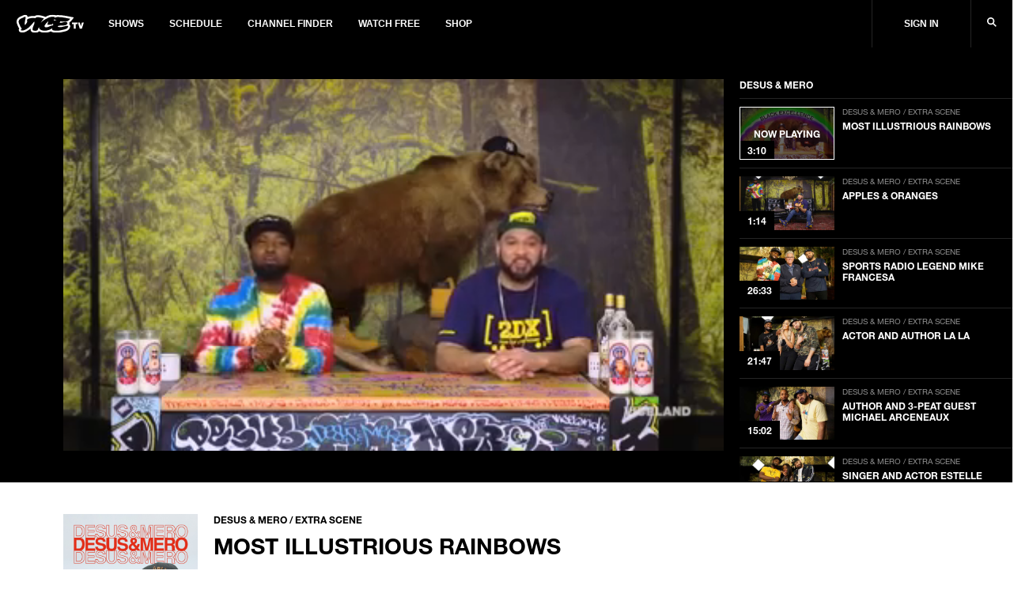

--- FILE ---
content_type: text/html; charset=utf-8
request_url: https://www.vicetv.com/en_us/video/most-illustrious-rainbows/5b35839ebe40770b560c9e42
body_size: 465591
content:
<!DOCTYPE html>
<html lang="en" dir="ltr">
<head>
  
    <!-- GDPR Modal Logic -->

  <!--start Sourcepoint code-->
  <script type="text/javascript">
    if (!document.cookie.indexOf('_vice_cmp_modal_viewed') >- 1) {
      if (window.__tcfapi) {
        window.__tcfapi('addEventListener', 2, function cb(tcData, success) {
          if (success && (tcData.eventStatus === 'useractioncomplete' || tcData.eventStatus === 'tcloaded')) {
            // do something with tcData.tcString
            console.log('tcData', tcData);

            // Set the cookie to expire in 30 days.
            var date = new Date();
            date.setTime(date.getTime() + 30 * 24 * 60 * 60 * 1000);
            
              var domainEnv = '.vice.com';
            
            document.cookie = '_vice_cmp_modal_viewed=true; expires=' + date.toGMTString() + ';domain=' + domainEnv + ';path=/';
            
            // remove the ourself to not get called more than once
            window.__tcfapi('removeEventListener', 2, function remCb(success) {
              if (success) {
                console.log('removed', tcData.listenerId);
              }
            }, tcData.listenerId);
          }
        });
      }
    }
  </script>
  
  <!--Start TCVv2.2 Scripts-->
  <script type="text/javascript" src="https://vice-web-statics-cdn.vice.com/sourcepoint/sourcepointOne.js" async></script>
  <script type="text/javascript" src="https://vice-web-statics-cdn.vice.com/sourcepoint/sourcepointTwo.js" async></script>
  <script type="text/javascript" src="https://vice-web-statics-cdn.vice.com/sourcepoint/sourcepointThree.js" async></script>
  <script type="text/javascript" src="https://cdn.privacy-mgmt.com/unified/wrapperMessagingWithoutDetection.js" async></script>
  <!--End TCVv2.2 Scripts-->
  <script type="text/javascript">
    window.__gpp_addFrame = function (e) { if (!window.frames[e]) if (document.body) { const t = document.createElement("iframe"); t.style.cssText = "display:none", t.name = e, document.body.appendChild(t); } else window.setTimeout(window.__gpp_addFrame, 10, e); }, window.__gpp_stub = function () { const e = arguments; if (__gpp.queue = __gpp.queue || [], __gpp.events = __gpp.events || [], !e.length || e.length == 1 && e[0] == "queue") return __gpp.queue; if (e.length == 1 && e[0] == "events") return __gpp.events; let t = e[0], p = e.length > 1 ? e[1] : null, n = e.length > 2 ? e[2] : null; if (t === "ping") return { gppVersion: "1.0", cmpStatus: "stub", cmpDisplayStatus: "hidden", supportedAPIs: ["tcfeuv2", "tcfcav2", "uspv1"], cmpId: 31 }; if (t === "addEventListener") { "lastId" in __gpp || (__gpp.lastId = 0), __gpp.lastId++; const a = __gpp.lastId; return __gpp.events.push({ id: a, callback: p, parameter: n }), { eventName: "listenerRegistered", listenerId: a, data: !0, pingData: { gppVersion: "1.0", cmpStatus: "stub", cmpDisplayStatus: "hidden", supportedAPIs: ["tcfeuv2", "tcfva", "usnat"], cmpId: 31 } }; } if (t === "removeEventListener") { for (var s = !1, i = 0; i < __gpp.events.length; i++) if (__gpp.events[i].id == n) { __gpp.events.splice(i, 1), s = !0; break; } return { eventName: "listenerRemoved", listenerId: n, data: s, pingData: { gppVersion: "1.0", cmpStatus: "stub", cmpDisplayStatus: "hidden", supportedAPIs: ["tcfeuv2", "tcfva", "usnat"], cmpId: 31 } }; } return t === "getGPPData" ? { sectionId: 3, gppVersion: 1, sectionList: [], applicableSections: [0], gppString: "", pingData: { gppVersion: "1.0", cmpStatus: "stub", cmpDisplayStatus: "hidden", supportedAPIs: ["tcfeuv2", "tcfva", "usnat"], cmpId: 31 } } : t === "hasSection" || t === "getSection" || t === "getField" ? null : void __gpp.queue.push([].slice.apply(e)); }, window.__gpp_msghandler = function (e) { const t = typeof e.data === "string"; try { var p = t ? JSON.parse(e.data) : e.data; } catch (e) { p = null; } if (typeof p === "object" && p !== null && "__gppCall" in p) { const n = p.__gppCall; window.__gpp(n.command, (function (p, a) { const s = { __gppReturn: { returnValue: p, success: a, callId: n.callId } }; e.source.postMessage(t ? JSON.stringify(s) : s, "*"); }), "parameter" in n ? n.parameter : null, "version" in n ? n.version : 1); } }, "__gpp" in window && typeof window.__gpp === "function" || (window.__gpp = window.__gpp_stub, window.addEventListener("message", window.__gpp_msghandler, !1), window.__gpp_addFrame("__gppLocator")); 
  </script>
  <!--end Sourcepoint code-->

    <!-- Start: GPT Async -->
<script type='text/javascript'>
  var gptadslots = {};
  var globalAdSlots = {};
  var googletag = googletag || {};
  googletag.cmd = googletag.cmd || [];
</script>

<!-- BEGIN Krux Control Tag -->

<script class="kxct" data-id="qlgn08fk3" data-timing="async" data-version="1.9"
  type="text/javascript">
    window.Krux || ((Krux = function () { Krux.q.push(arguments); }).q = []);
    (function () {
      const k = document.createElement('script'); k.type = 'text/javascript'; k.async = true;
      let m, src = (m = location.href.match(/\bkxsrc=([^&]+)/)) && decodeURIComponent(m[1]);
      k.src = /^https?:\/\/([a-z0-9_\-\.]+\.)?krxd\.net(:\d{1,5})?\//i.test(src) ? src : src === "disable" ? "" :
        (location.protocol === "https:" ? "https:" : "http:") + "//cdn.krxd.net/controltag?confid=qlgn08fk3"
        ;
      const s = document.getElementsByTagName('script')[0]; s.parentNode.insertBefore(k, s);
    }());

  </script>
<script>
  window.Krux ||
    ((Krux = function() {
      Krux.q.push(arguments);
    }).q = []);
  function kruxInterchange() {
    function retrieve(n) {
      var m,
        k = 'kxvice_' + n;
      if (window.localStorage) {
        return window.localStorage[k] || '';
      } else if (navigator.cookieEnabled) {
        m = document.cookie.match(k + '=([^;]*)');
        return (m && unescape(m[1])) || '';
      } else {
        return '';
      }
    }

    // initialize user and segments
    Krux.user = retrieve('kuid');
    Krux.segments = (retrieve('segs') && retrieve('segs').split(',')) || [];
  }

  function runKruxInterchange(retry) {
    kruxInterchange();
    if (retry < 3 && window.Krux && !window.Krux.user) {
      window.setTimeout(function() {
        runKruxInterchange(retry + 1);
      }, 5000);
    }
  }

  runKruxInterchange(0);
</script>

<!-- END Krux Controltag -->

<script type="text/javascript">
  window.loadKruxGPT = function () {
    googletag.cmd.push(function () {
      googletag.pubads().setTargeting("ksg", Krux.segments);
      googletag.pubads().setTargeting("kuid", Krux.user);
      googletag.pubads().setTargeting('gs_cat', gs_channels);
      googletag.pubads().enableAsyncRendering();
      googletag.pubads().disableInitialLoad();
      googletag.pubads().collapseEmptyDivs(true);
      googletag.pubads().updateCorrelator();
      googletag.enableServices();
    });
  };
</script>
<!-- End: GPT -->
  

  <!-- Include link attributes for fonts -->
   <link rel="preload" href="https://vice-web-statics-cdn.vice.com/fonts/viceland/(id%3AHelveticaNeueLTArabic)(name%3AHelveticaNeueArabic)(unicodeRange%3AU%2B0600-06FF)(langs%3Aar).ttf" as="font" crossorigin="anonymous">
 <link rel="preload" href="https://vice-web-statics-cdn.vice.com/fonts/viceland/(id%3AHelveticaNeueLTArabicBold)(name%3AHelveticaNeueArabic)(weight%3A700)(unicodeRange%3AU%2B0600-06FF)(langs%3Aar).ttf" as="font" crossorigin="anonymous">
 <link rel="preload" href="https://vice-web-statics-cdn.vice.com/fonts/viceland/(id%3ALora)(name%3ALora).woff2" as="font" crossorigin="anonymous">
 <link rel="preload" href="https://vice-web-statics-cdn.vice.com/fonts/viceland/(id%3ALoraBold)(name%3ALora)(weight%3Abold).woff2" as="font" crossorigin="anonymous">
 <link rel="preload" href="https://vice-web-statics-cdn.vice.com/fonts/vice/(id%3ALoraItalic)(name%3ALora)(style%3Aitalic).woff2" as="font" crossorigin="anonymous">
 <link rel="preload" href="https://vice-web-statics-cdn.vice.com/fonts/viceland/(id%3ANeueHelveticaW014)(name%3ANeueHelveticaW01)(weight%3A400)(langs%3Abe%2Cbg%2Ccs%2Cda%2Cde%2Cen%2Ces%2Cfr%2Cgr%2Chu%2Cid%2Cit%2Cjp%2Cnl%2Cpl%2Cpt%2Cro%2Crs%2Cru%2Csl%2Csv).woff2" as="font" crossorigin="anonymous">
 <link rel="preload" href="https://vice-web-statics-cdn.vice.com/fonts/viceland/(id%3ANeueHelveticaW017)(name%3ANeueHelveticaW01)(weight%3A700)(langs%3Abe%2Cbg%2Ccs%2Cda%2Cde%2Cen%2Ces%2Cfr%2Cgr%2Chu%2Cid%2Cit%2Cjp%2Cnl%2Cpl%2Cpt%2Cro%2Crs%2Cru%2Csl%2Csv).woff2" as="font" crossorigin="anonymous">
 <link rel="preload" href="https://vice-web-statics-cdn.vice.com/fonts/viceland/(id%3ATazuganeGothic)(name%3ATazuganeGothic)(langs%3Aja).ttf" as="font" crossorigin="anonymous">
 <link rel="preload" href="https://vice-web-statics-cdn.vice.com/fonts/viceland/(id%3ATazuganeGothicBold)(name%3ATazuganeGothic)(weight%3Abold)(langs%3Aja).ttf" as="font" crossorigin="anonymous">
 <!-- legacy font face -->
 <link rel="stylesheet" href="https://vice-web-statics-cdn.vice.com/fonts/viceland/fonts.css">

  <!--Rendered at: Fri Nov 14 2025 23:55:36 GMT+0000 (Coordinated Universal Time)-->
  <script>window.__V1C3 = {};</script>
  <!-- Google Tag Manager -->

<script>(function(w,d,s,l,i){w[l]=w[l]||[];w[l].push({'gtm.start':
  new Date().getTime(),event:'gtm.js'});var f=d.getElementsByTagName(s)[0],
  j=d.createElement(s),dl=l!='dataLayer'?'&l='+l:'';j.async=true;j.src=
  'https://www.googletagmanager.com/gtm.js?id='+i+dl;f.parentNode.insertBefore(j,f);
})(window,document,'script','dataLayer','GTM-MSM4HQ4');</script>

<!-- End Google Tag Manager -->


  <meta charset="utf-8"/>
  <meta name="viewport" content="width=device-width, initial-scale=1.0">

  <!-- Google Optimize Script-->
  
  
  
      <meta name="apple-itunes-app" content="app-id=1075922366">
  

  
    <title>Most Illustrious Rainbows - VICE TV</title>
    <meta name="keywords" content="vicetv, vice, television, video, documentary, music, technology, art, fashion, film, culture, noisey, balls deep, action bronson, spike jonze, ellen page, gaycation, eddie huang,comedy,vice_videos:premiere,talk show,rainbows!"/>
    <meta name="description" content="Here&#39;s our favorite rainbows, ballbags." />
    <meta name="thumbnail" content="https://video-images.vice.com/videos/5b/35/5b35839ebe40770b560c9e42/5b35839ebe40770b560c9e42-1530242933022.jpg"/>
    <meta name="theme-color" content="#000000">

    
    <link rel="canonical" href="https://www.vicetv.com/en_us/video/most-illustrious-rainbows/5b35839ebe40770b560c9e42" />
    
    

    


    <link rel="alternate" type="application/rss+xml" title="viceland" href="https://www.vicetv.com/en_us/rss"/>

    

    <!-- Facebook -->
    <meta property="fb:app_id" content="213518685373476"/>
    <meta property="og:site_name" name="og:site_name" content="Viceland"/>
    <meta property="og:title" name="og:title" content="Most Illustrious Rainbows" />
    <meta property="og:image" name="og:image" content="https://video-images.vice.com/videos/5b/35/5b35839ebe40770b560c9e42/5b35839ebe40770b560c9e42-1530242933022.jpg?crop=1xw:1xh;center,center&amp;resize=1200:*"/>
    <meta property="og:image:alt" content="Viceland"/>
    <meta property="og:image:type" name="og:image:type" content="image/jpeg"/>
    <meta property="og:locale" name="og:locale" content="en_us"/>
    <meta property="og:url" name="og:url" content="https://www.vicetv.com/en_us/video/most-illustrious-rainbows/5b35839ebe40770b560c9e42"/>
    <meta property="og:description" name="og:description" content="Here&#39;s our favorite rainbows, ballbags."/>
    
      
      <meta property="fb:pages" content="100575810307679" />
      
      <meta property="fb:pages" content=" 1325357887533361" />
      
      <meta property="fb:pages" content=" 244985695850279" />
      
      <meta property="fb:pages" content=" 937951692947328" />
      
      <meta property="fb:pages" content=" 1085409811480608" />
      
      <meta property="fb:pages" content=" 516026855248932" />
      
      <meta property="fb:pages" content=" 878862935569519" />
      
      <meta property="fb:pages" content=" 1040320532732677" />
      
      <meta property="fb:pages" content=" 100575810307679" />
      
    

    <!-- Twitter -->
    <meta name="twitter:card" content="summary_large_image" />
    <meta name="twitter:site" content="vicetv"/>
    <meta name="twitter:title" content="Most Illustrious Rainbows" />
    <meta name="twitter:description" content="Here&#39;s our favorite rainbows, ballbags."/>

    <!-- Snap meta //-->
    <meta content="5700553057239040" property="snapchat:publisher"/>
    <meta content="https://vice-web-statics-cdn.vice.com/images/snap/snap-share-sticker.png" property="snapchat:sticker"/>
    <!--// end snap //-->

    
      <link id="iframely-link" rel="iframely player" href="https://www.vicetv.com/en_us/embed/5b35839ebe40770b560c9e42?" type="text/html" media="(aspect-ratio: 16:9)"/>
    

    <!-- include homepage specific logic here -->
    

    <!-- favicons -->
<link rel="apple-touch-icon" sizes="57x57" href="https://vice-web-statics-cdn.vice.com/favicons/vice/apple-touch-icon-57x57.png">
<link rel="apple-touch-icon" sizes="60x60" href="https://vice-web-statics-cdn.vice.com/favicons/vice/apple-touch-icon-60x60.png">
<link rel="apple-touch-icon" sizes="72x72" href="https://vice-web-statics-cdn.vice.com/favicons/vice/apple-touch-icon-72x72.png">
<link rel="apple-touch-icon" sizes="76x76" href="https://vice-web-statics-cdn.vice.com/favicons/vice/apple-touch-icon-76x76.png">
<link rel="apple-touch-icon" sizes="114x114" href="https://vice-web-statics-cdn.vice.com/favicons/vice/apple-touch-icon-114x114.png">
<link rel="apple-touch-icon" sizes="120x120" href="https://vice-web-statics-cdn.vice.com/favicons/vice/apple-touch-icon-120x120.png">
<link rel="apple-touch-icon" sizes="144x144" href="https://vice-web-statics-cdn.vice.com/favicons/vice/apple-touch-icon-144x144.png">
<link rel="apple-touch-icon" sizes="152x152" href="https://vice-web-statics-cdn.vice.com/favicons/vice/apple-touch-icon-152x152.png">
<link rel="apple-touch-icon" sizes="180x180" href="https://vice-web-statics-cdn.vice.com/favicons/vice/apple-touch-icon-180x180.png">
<meta name="apple-mobile-web-app-capable" content="yes">
<meta name="apple-mobile-web-app-status-bar-style" content="black-translucent">
<meta name="apple-mobile-web-app-title" content="vicetv">
<link rel="icon" type="image/png" sizes="228x228" href="https://vice-web-statics-cdn.vice.com/favicons/vice/coast-228x228.png">
<link rel="yandex-tableau-widget" href="https://vice-web-statics-cdn.vice.com/favicons/vice/yandex-browser-manifest.json">
<link rel="icon" type="image/png" sizes="32x32" href="https://vice-web-statics-cdn.vice.com/favicons/vice/favicon-32x32.png">
<link rel="icon" type="image/png" sizes="192x192" href="https://vice-web-statics-cdn.vice.com/favicons/vice/android-chrome-192x192.png">
<link rel="icon" type="image/png" sizes="16x16" href="https://vice-web-statics-cdn.vice.com/favicons/vice/favicon-16x16.png">
<link rel="shortcut icon" href="https://vice-web-statics-cdn.vice.com/favicons/vice/favicon.ico">
<link rel="manifest" href="https://vice-web-statics-cdn.vice.com/favicons/vice/manifest.json">
<meta name="mobile-web-app-capable" content="yes">
<meta name="theme-color" content="#fff">
<meta name="application-name" content="vicetv">
<meta name="msapplication-TileColor" content="#fff">
<meta name="msapplication-TileImage" content="https://vice-web-statics-cdn.vice.com/favicons/vice/mstile-144x144.png">
<meta name="msapplication-config" content="https://vice-web-statics-cdn.vice.com/favicons/vice/browserconfig.xml">
<link rel="apple-touch-startup-image" media="(device-width: 320px) and (device-height: 480px) and (-webkit-device-pixel-ratio: 1)" href="https://vice-web-statics-cdn.vice.com/favicons/vice/apple-touch-startup-image-320x460.png">
<link rel="apple-touch-startup-image" media="(device-width: 320px) and (device-height: 480px) and (-webkit-device-pixel-ratio: 2)" href="https://vice-web-statics-cdn.vice.com/favicons/vice/apple-touch-startup-image-640x920.png">
<link rel="apple-touch-startup-image" media="(device-width: 320px) and (device-height: 568px) and (-webkit-device-pixel-ratio: 2)" href="https://vice-web-statics-cdn.vice.com/favicons/vice/apple-touch-startup-image-640x1096.png">
<link rel="apple-touch-startup-image" media="(device-width: 375px) and (device-height: 667px) and (-webkit-device-pixel-ratio: 2)" href="https://vice-web-statics-cdn.vice.com/favicons/vice/apple-touch-startup-image-750x1294.png">
<link rel="apple-touch-startup-image" media="(device-width: 414px) and (device-height: 736px) and (orientation: landscape) and (-webkit-device-pixel-ratio: 3)" href="https://vice-web-statics-cdn.vice.com/favicons/vice/apple-touch-startup-image-1182x2208.png">
<link rel="apple-touch-startup-image" media="(device-width: 414px) and (device-height: 736px) and (orientation: portrait) and (-webkit-device-pixel-ratio: 3)" href="https://vice-web-statics-cdn.vice.com/favicons/vice/apple-touch-startup-image-1242x2148.png">
<link rel="apple-touch-startup-image" media="(device-width: 768px) and (device-height: 1024px) and (orientation: landscape) and (-webkit-device-pixel-ratio: 1)" href="https://vice-web-statics-cdn.vice.com/favicons/vice/apple-touch-startup-image-748x1024.png">
<link rel="apple-touch-startup-image" media="(device-width: 768px) and (device-height: 1024px) and (orientation: portrait) and (-webkit-device-pixel-ratio: 1)" href="https://vice-web-statics-cdn.vice.com/favicons/vice/apple-touch-startup-image-768x1004.png">
<link rel="apple-touch-startup-image" media="(device-width: 768px) and (device-height: 1024px) and (orientation: landscape) and (-webkit-device-pixel-ratio: 2)" href="https://vice-web-statics-cdn.vice.com/favicons/vice/apple-touch-startup-image-1496x2048.png">
<link rel="apple-touch-startup-image" media="(device-width: 768px) and (device-height: 1024px) and (orientation: portrait) and (-webkit-device-pixel-ratio: 2)" href="https://vice-web-statics-cdn.vice.com/favicons/vice/apple-touch-startup-image-1536x2008.png">
<!-- end favicons -->

    <!-- MS Application -->
    <meta name="msapplication-TileColor" content="#FFFFFF"/>
    <meta name="msapplication-square70x70logo" content=""/>
    <meta name="msapplication-TileImage" content=""/>
    <meta name="msapplication-square150x150logo" content=""/>
    <meta name="msapplication-wide310x150logo" content=""/>
    <meta name="msapplication-square310x310logo" content=""/>
  

  <!-- global styles -->
<style type="text/css">
  *,
  *::before,
  *::after,
  html {
    box-sizing: border-box;
  }

  html {
    font-size: 16px;
  }

  html,
  body {
    margin: 0;
    padding: 0;
    width: 100%;
  }

  a {
    color: black;
    text-decoration: none;
  }

  .vice-page__width {
    margin-left: auto;
    margin-right: auto;
    max-width: 1600px;
    width: 100%;
  }

  .vice-page__inner {
    background-color: white;
    box-shadow: 0 0 5px rgba(0, 0, 0, 0.05);
  }
</style>
  <!-- font faces -->
<link rel="preload" as="stylesheet" crossorigin="anonymous" href="https://vice-web-statics-cdn.vice.com/fonts/all.7fd9f1fdf1fc41d42558f49373d362f74922dce8ec97260bf0c687345c6a4a66.css" />
<link rel="stylesheet" href="https://vice-web-statics-cdn.vice.com/fonts/all.7fd9f1fdf1fc41d42558f49373d362f74922dce8ec97260bf0c687345c6a4a66.css" />


<link rel="preload" as="stylesheet" crossorigin="anonymous" href="https://vice-web-statics-cdn.vice.com/fonts/VICEGrotesk/stylesheet.css" />
<link rel="stylesheet" href="https://vice-web-statics-cdn.vice.com/fonts/VICEGrotesk/stylesheet.css" />


  <!-- ui-components -->
<link rel="stylesheet" type="text/css" href="https://vice-web-statics-cdn.vice.com/vendor/ui-components/v0.2.12/css/core.min.css"/>
<style type="text/css">

  .m-t-aut{margin-top:auto}.m-b-aut{margin-bottom:auto}.m-l-aut{margin-left:auto}.m-r-aut{margin-right:auto}.m-aut{margin:auto}.p-t-0{padding-top:0}.p-b-0{padding-bottom:0}.p-l-0{padding-left:0}.p-r-0{padding-right:0}.p-0{padding:0}.m-t-0{margin-top:0}.m-b-0{margin-bottom:0}.m-l-0{margin-left:0}.m-r-0{margin-right:0}.m-0{margin:0}.p-t-1{padding-top:5px}.p-b-1{padding-bottom:5px}.p-l-1{padding-left:5px}.p-r-1{padding-right:5px}.p-1{padding:5px}.m-t-1{margin-top:5px}.m-b-1{margin-bottom:5px}.m-l-1{margin-left:5px}.m-r-1{margin-right:5px}.m-1{margin:5px}.p-t-2{padding-top:10px}.p-b-2{padding-bottom:10px}.p-l-2{padding-left:10px}.p-r-2{padding-right:10px}.p-2{padding:10px}.m-t-2{margin-top:10px}.m-b-2{margin-bottom:10px}.m-l-2{margin-left:10px}.m-r-2{margin-right:10px}.m-2{margin:10px}.p-t-3{padding-top:15px}.p-b-3{padding-bottom:15px}.p-l-3{padding-left:15px}.p-r-3{padding-right:15px}.p-3{padding:15px}.m-t-3{margin-top:15px}.m-b-3{margin-bottom:15px}.m-l-3{margin-left:15px}.m-r-3{margin-right:15px}.m-3{margin:15px}.p-t-4{padding-top:20px}.p-b-4{padding-bottom:20px}.p-l-4{padding-left:20px}.p-r-4{padding-right:20px}.p-4{padding:20px}.m-t-4{margin-top:20px}.m-b-4{margin-bottom:20px}.m-l-4{margin-left:20px}.m-r-4{margin-right:20px}.m-4{margin:20px}.p-t-5{padding-top:30px}.p-b-5{padding-bottom:30px}.p-l-5{padding-left:30px}.p-r-5{padding-right:30px}.p-5{padding:30px}.m-t-5{margin-top:30px}.m-b-5{margin-bottom:30px}.m-l-5{margin-left:30px}.m-r-5{margin-right:30px}.m-5{margin:30px}.p-t-6{padding-top:40px}.p-b-6{padding-bottom:40px}.p-l-6{padding-left:40px}.p-r-6{padding-right:40px}.p-6{padding:40px}.m-t-6{margin-top:40px}.m-b-6{margin-bottom:40px}.m-l-6{margin-left:40px}.m-r-6{margin-right:40px}.m-6{margin:40px}.p-t-7{padding-top:80px}.p-b-7{padding-bottom:80px}.p-l-7{padding-left:80px}.p-r-7{padding-right:80px}.p-7{padding:80px}.m-t-7{margin-top:80px}.m-b-7{margin-bottom:80px}.m-l-7{margin-left:80px}.m-r-7{margin-right:80px}.m-7{margin:80px}.m-t-aut-xs{margin-top:auto}.m-b-aut-xs{margin-bottom:auto}.m-l-aut-xs{margin-left:auto}.m-r-aut-xs{margin-right:auto}.m-aut-xs{margin:auto}.p-t-0-xs{padding-top:0}.p-b-0-xs{padding-bottom:0}.p-l-0-xs{padding-left:0}.p-r-0-xs{padding-right:0}.p-0-xs{padding:0}.m-t-0-xs{margin-top:0}.m-b-0-xs{margin-bottom:0}.m-l-0-xs{margin-left:0}.m-r-0-xs{margin-right:0}.m-0-xs{margin:0}.p-t-1-xs{padding-top:5px}.p-b-1-xs{padding-bottom:5px}.p-l-1-xs{padding-left:5px}.p-r-1-xs{padding-right:5px}.p-1-xs{padding:5px}.m-t-1-xs{margin-top:5px}.m-b-1-xs{margin-bottom:5px}.m-l-1-xs{margin-left:5px}.m-r-1-xs{margin-right:5px}.m-1-xs{margin:5px}.p-t-2-xs{padding-top:10px}.p-b-2-xs{padding-bottom:10px}.p-l-2-xs{padding-left:10px}.p-r-2-xs{padding-right:10px}.p-2-xs{padding:10px}.m-t-2-xs{margin-top:10px}.m-b-2-xs{margin-bottom:10px}.m-l-2-xs{margin-left:10px}.m-r-2-xs{margin-right:10px}.m-2-xs{margin:10px}.p-t-3-xs{padding-top:15px}.p-b-3-xs{padding-bottom:15px}.p-l-3-xs{padding-left:15px}.p-r-3-xs{padding-right:15px}.p-3-xs{padding:15px}.m-t-3-xs{margin-top:15px}.m-b-3-xs{margin-bottom:15px}.m-l-3-xs{margin-left:15px}.m-r-3-xs{margin-right:15px}.m-3-xs{margin:15px}.p-t-4-xs{padding-top:20px}.p-b-4-xs{padding-bottom:20px}.p-l-4-xs{padding-left:20px}.p-r-4-xs{padding-right:20px}.p-4-xs{padding:20px}.m-t-4-xs{margin-top:20px}.m-b-4-xs{margin-bottom:20px}.m-l-4-xs{margin-left:20px}.m-r-4-xs{margin-right:20px}.m-4-xs{margin:20px}.p-t-5-xs{padding-top:30px}.p-b-5-xs{padding-bottom:30px}.p-l-5-xs{padding-left:30px}.p-r-5-xs{padding-right:30px}.p-5-xs{padding:30px}.m-t-5-xs{margin-top:30px}.m-b-5-xs{margin-bottom:30px}.m-l-5-xs{margin-left:30px}.m-r-5-xs{margin-right:30px}.m-5-xs{margin:30px}.p-t-6-xs{padding-top:40px}.p-b-6-xs{padding-bottom:40px}.p-l-6-xs{padding-left:40px}.p-r-6-xs{padding-right:40px}.p-6-xs{padding:40px}.m-t-6-xs{margin-top:40px}.m-b-6-xs{margin-bottom:40px}.m-l-6-xs{margin-left:40px}.m-r-6-xs{margin-right:40px}.m-6-xs{margin:40px}.p-t-7-xs{padding-top:80px}.p-b-7-xs{padding-bottom:80px}.p-l-7-xs{padding-left:80px}.p-r-7-xs{padding-right:80px}.p-7-xs{padding:80px}.m-t-7-xs{margin-top:80px}.m-b-7-xs{margin-bottom:80px}.m-l-7-xs{margin-left:80px}.m-r-7-xs{margin-right:80px}.m-7-xs{margin:80px}@media only screen and (min-width: 650px){.m-t-aut-m{margin-top:auto}.m-b-aut-m{margin-bottom:auto}.m-l-aut-m{margin-left:auto}.m-r-aut-m{margin-right:auto}.m-aut-m{margin:auto}.p-t-0-m{padding-top:0}.p-b-0-m{padding-bottom:0}.p-l-0-m{padding-left:0}.p-r-0-m{padding-right:0}.p-0-m{padding:0}.m-t-0-m{margin-top:0}.m-b-0-m{margin-bottom:0}.m-l-0-m{margin-left:0}.m-r-0-m{margin-right:0}.m-0-m{margin:0}.p-t-1-m{padding-top:5px}.p-b-1-m{padding-bottom:5px}.p-l-1-m{padding-left:5px}.p-r-1-m{padding-right:5px}.p-1-m{padding:5px}.m-t-1-m{margin-top:5px}.m-b-1-m{margin-bottom:5px}.m-l-1-m{margin-left:5px}.m-r-1-m{margin-right:5px}.m-1-m{margin:5px}.p-t-2-m{padding-top:10px}.p-b-2-m{padding-bottom:10px}.p-l-2-m{padding-left:10px}.p-r-2-m{padding-right:10px}.p-2-m{padding:10px}.m-t-2-m{margin-top:10px}.m-b-2-m{margin-bottom:10px}.m-l-2-m{margin-left:10px}.m-r-2-m{margin-right:10px}.m-2-m{margin:10px}.p-t-3-m{padding-top:15px}.p-b-3-m{padding-bottom:15px}.p-l-3-m{padding-left:15px}.p-r-3-m{padding-right:15px}.p-3-m{padding:15px}.m-t-3-m{margin-top:15px}.m-b-3-m{margin-bottom:15px}.m-l-3-m{margin-left:15px}.m-r-3-m{margin-right:15px}.m-3-m{margin:15px}.p-t-4-m{padding-top:20px}.p-b-4-m{padding-bottom:20px}.p-l-4-m{padding-left:20px}.p-r-4-m{padding-right:20px}.p-4-m{padding:20px}.m-t-4-m{margin-top:20px}.m-b-4-m{margin-bottom:20px}.m-l-4-m{margin-left:20px}.m-r-4-m{margin-right:20px}.m-4-m{margin:20px}.p-t-5-m{padding-top:30px}.p-b-5-m{padding-bottom:30px}.p-l-5-m{padding-left:30px}.p-r-5-m{padding-right:30px}.p-5-m{padding:30px}.m-t-5-m{margin-top:30px}.m-b-5-m{margin-bottom:30px}.m-l-5-m{margin-left:30px}.m-r-5-m{margin-right:30px}.m-5-m{margin:30px}.p-t-6-m{padding-top:40px}.p-b-6-m{padding-bottom:40px}.p-l-6-m{padding-left:40px}.p-r-6-m{padding-right:40px}.p-6-m{padding:40px}.m-t-6-m{margin-top:40px}.m-b-6-m{margin-bottom:40px}.m-l-6-m{margin-left:40px}.m-r-6-m{margin-right:40px}.m-6-m{margin:40px}.p-t-7-m{padding-top:80px}.p-b-7-m{padding-bottom:80px}.p-l-7-m{padding-left:80px}.p-r-7-m{padding-right:80px}.p-7-m{padding:80px}.m-t-7-m{margin-top:80px}.m-b-7-m{margin-bottom:80px}.m-l-7-m{margin-left:80px}.m-r-7-m{margin-right:80px}.m-7-m{margin:80px}}@media only screen and (min-width: 850px){.m-t-aut-l{margin-top:auto}.m-b-aut-l{margin-bottom:auto}.m-l-aut-l{margin-left:auto}.m-r-aut-l{margin-right:auto}.m-aut-l{margin:auto}.p-t-0-l{padding-top:0}.p-b-0-l{padding-bottom:0}.p-l-0-l{padding-left:0}.p-r-0-l{padding-right:0}.p-0-l{padding:0}.m-t-0-l{margin-top:0}.m-b-0-l{margin-bottom:0}.m-l-0-l{margin-left:0}.m-r-0-l{margin-right:0}.m-0-l{margin:0}.p-t-1-l{padding-top:5px}.p-b-1-l{padding-bottom:5px}.p-l-1-l{padding-left:5px}.p-r-1-l{padding-right:5px}.p-1-l{padding:5px}.m-t-1-l{margin-top:5px}.m-b-1-l{margin-bottom:5px}.m-l-1-l{margin-left:5px}.m-r-1-l{margin-right:5px}.m-1-l{margin:5px}.p-t-2-l{padding-top:10px}.p-b-2-l{padding-bottom:10px}.p-l-2-l{padding-left:10px}.p-r-2-l{padding-right:10px}.p-2-l{padding:10px}.m-t-2-l{margin-top:10px}.m-b-2-l{margin-bottom:10px}.m-l-2-l{margin-left:10px}.m-r-2-l{margin-right:10px}.m-2-l{margin:10px}.p-t-3-l{padding-top:15px}.p-b-3-l{padding-bottom:15px}.p-l-3-l{padding-left:15px}.p-r-3-l{padding-right:15px}.p-3-l{padding:15px}.m-t-3-l{margin-top:15px}.m-b-3-l{margin-bottom:15px}.m-l-3-l{margin-left:15px}.m-r-3-l{margin-right:15px}.m-3-l{margin:15px}.p-t-4-l{padding-top:20px}.p-b-4-l{padding-bottom:20px}.p-l-4-l{padding-left:20px}.p-r-4-l{padding-right:20px}.p-4-l{padding:20px}.m-t-4-l{margin-top:20px}.m-b-4-l{margin-bottom:20px}.m-l-4-l{margin-left:20px}.m-r-4-l{margin-right:20px}.m-4-l{margin:20px}.p-t-5-l{padding-top:30px}.p-b-5-l{padding-bottom:30px}.p-l-5-l{padding-left:30px}.p-r-5-l{padding-right:30px}.p-5-l{padding:30px}.m-t-5-l{margin-top:30px}.m-b-5-l{margin-bottom:30px}.m-l-5-l{margin-left:30px}.m-r-5-l{margin-right:30px}.m-5-l{margin:30px}.p-t-6-l{padding-top:40px}.p-b-6-l{padding-bottom:40px}.p-l-6-l{padding-left:40px}.p-r-6-l{padding-right:40px}.p-6-l{padding:40px}.m-t-6-l{margin-top:40px}.m-b-6-l{margin-bottom:40px}.m-l-6-l{margin-left:40px}.m-r-6-l{margin-right:40px}.m-6-l{margin:40px}.p-t-7-l{padding-top:80px}.p-b-7-l{padding-bottom:80px}.p-l-7-l{padding-left:80px}.p-r-7-l{padding-right:80px}.p-7-l{padding:80px}.m-t-7-l{margin-top:80px}.m-b-7-l{margin-bottom:80px}.m-l-7-l{margin-left:80px}.m-r-7-l{margin-right:80px}.m-7-l{margin:80px}}@media only screen and (min-width: 1050px){.m-t-aut-xl{margin-top:auto}.m-b-aut-xl{margin-bottom:auto}.m-l-aut-xl{margin-left:auto}.m-r-aut-xl{margin-right:auto}.m-aut-xl{margin:auto}.p-t-0-xl{padding-top:0}.p-b-0-xl{padding-bottom:0}.p-l-0-xl{padding-left:0}.p-r-0-xl{padding-right:0}.p-0-xl{padding:0}.m-t-0-xl{margin-top:0}.m-b-0-xl{margin-bottom:0}.m-l-0-xl{margin-left:0}.m-r-0-xl{margin-right:0}.m-0-xl{margin:0}.p-t-1-xl{padding-top:5px}.p-b-1-xl{padding-bottom:5px}.p-l-1-xl{padding-left:5px}.p-r-1-xl{padding-right:5px}.p-1-xl{padding:5px}.m-t-1-xl{margin-top:5px}.m-b-1-xl{margin-bottom:5px}.m-l-1-xl{margin-left:5px}.m-r-1-xl{margin-right:5px}.m-1-xl{margin:5px}.p-t-2-xl{padding-top:10px}.p-b-2-xl{padding-bottom:10px}.p-l-2-xl{padding-left:10px}.p-r-2-xl{padding-right:10px}.p-2-xl{padding:10px}.m-t-2-xl{margin-top:10px}.m-b-2-xl{margin-bottom:10px}.m-l-2-xl{margin-left:10px}.m-r-2-xl{margin-right:10px}.m-2-xl{margin:10px}.p-t-3-xl{padding-top:15px}.p-b-3-xl{padding-bottom:15px}.p-l-3-xl{padding-left:15px}.p-r-3-xl{padding-right:15px}.p-3-xl{padding:15px}.m-t-3-xl{margin-top:15px}.m-b-3-xl{margin-bottom:15px}.m-l-3-xl{margin-left:15px}.m-r-3-xl{margin-right:15px}.m-3-xl{margin:15px}.p-t-4-xl{padding-top:20px}.p-b-4-xl{padding-bottom:20px}.p-l-4-xl{padding-left:20px}.p-r-4-xl{padding-right:20px}.p-4-xl{padding:20px}.m-t-4-xl{margin-top:20px}.m-b-4-xl{margin-bottom:20px}.m-l-4-xl{margin-left:20px}.m-r-4-xl{margin-right:20px}.m-4-xl{margin:20px}.p-t-5-xl{padding-top:30px}.p-b-5-xl{padding-bottom:30px}.p-l-5-xl{padding-left:30px}.p-r-5-xl{padding-right:30px}.p-5-xl{padding:30px}.m-t-5-xl{margin-top:30px}.m-b-5-xl{margin-bottom:30px}.m-l-5-xl{margin-left:30px}.m-r-5-xl{margin-right:30px}.m-5-xl{margin:30px}.p-t-6-xl{padding-top:40px}.p-b-6-xl{padding-bottom:40px}.p-l-6-xl{padding-left:40px}.p-r-6-xl{padding-right:40px}.p-6-xl{padding:40px}.m-t-6-xl{margin-top:40px}.m-b-6-xl{margin-bottom:40px}.m-l-6-xl{margin-left:40px}.m-r-6-xl{margin-right:40px}.m-6-xl{margin:40px}.p-t-7-xl{padding-top:80px}.p-b-7-xl{padding-bottom:80px}.p-l-7-xl{padding-left:80px}.p-r-7-xl{padding-right:80px}.p-7-xl{padding:80px}.m-t-7-xl{margin-top:80px}.m-b-7-xl{margin-bottom:80px}.m-l-7-xl{margin-left:80px}.m-r-7-xl{margin-right:80px}.m-7-xl{margin:80px}}@media only screen and (min-width: 1250px){.m-t-aut-hd{margin-top:auto}.m-b-aut-hd{margin-bottom:auto}.m-l-aut-hd{margin-left:auto}.m-r-aut-hd{margin-right:auto}.m-aut-hd{margin:auto}.p-t-0-hd{padding-top:0}.p-b-0-hd{padding-bottom:0}.p-l-0-hd{padding-left:0}.p-r-0-hd{padding-right:0}.p-0-hd{padding:0}.m-t-0-hd{margin-top:0}.m-b-0-hd{margin-bottom:0}.m-l-0-hd{margin-left:0}.m-r-0-hd{margin-right:0}.m-0-hd{margin:0}.p-t-1-hd{padding-top:5px}.p-b-1-hd{padding-bottom:5px}.p-l-1-hd{padding-left:5px}.p-r-1-hd{padding-right:5px}.p-1-hd{padding:5px}.m-t-1-hd{margin-top:5px}.m-b-1-hd{margin-bottom:5px}.m-l-1-hd{margin-left:5px}.m-r-1-hd{margin-right:5px}.m-1-hd{margin:5px}.p-t-2-hd{padding-top:10px}.p-b-2-hd{padding-bottom:10px}.p-l-2-hd{padding-left:10px}.p-r-2-hd{padding-right:10px}.p-2-hd{padding:10px}.m-t-2-hd{margin-top:10px}.m-b-2-hd{margin-bottom:10px}.m-l-2-hd{margin-left:10px}.m-r-2-hd{margin-right:10px}.m-2-hd{margin:10px}.p-t-3-hd{padding-top:15px}.p-b-3-hd{padding-bottom:15px}.p-l-3-hd{padding-left:15px}.p-r-3-hd{padding-right:15px}.p-3-hd{padding:15px}.m-t-3-hd{margin-top:15px}.m-b-3-hd{margin-bottom:15px}.m-l-3-hd{margin-left:15px}.m-r-3-hd{margin-right:15px}.m-3-hd{margin:15px}.p-t-4-hd{padding-top:20px}.p-b-4-hd{padding-bottom:20px}.p-l-4-hd{padding-left:20px}.p-r-4-hd{padding-right:20px}.p-4-hd{padding:20px}.m-t-4-hd{margin-top:20px}.m-b-4-hd{margin-bottom:20px}.m-l-4-hd{margin-left:20px}.m-r-4-hd{margin-right:20px}.m-4-hd{margin:20px}.p-t-5-hd{padding-top:30px}.p-b-5-hd{padding-bottom:30px}.p-l-5-hd{padding-left:30px}.p-r-5-hd{padding-right:30px}.p-5-hd{padding:30px}.m-t-5-hd{margin-top:30px}.m-b-5-hd{margin-bottom:30px}.m-l-5-hd{margin-left:30px}.m-r-5-hd{margin-right:30px}.m-5-hd{margin:30px}.p-t-6-hd{padding-top:40px}.p-b-6-hd{padding-bottom:40px}.p-l-6-hd{padding-left:40px}.p-r-6-hd{padding-right:40px}.p-6-hd{padding:40px}.m-t-6-hd{margin-top:40px}.m-b-6-hd{margin-bottom:40px}.m-l-6-hd{margin-left:40px}.m-r-6-hd{margin-right:40px}.m-6-hd{margin:40px}.p-t-7-hd{padding-top:80px}.p-b-7-hd{padding-bottom:80px}.p-l-7-hd{padding-left:80px}.p-r-7-hd{padding-right:80px}.p-7-hd{padding:80px}.m-t-7-hd{margin-top:80px}.m-b-7-hd{margin-bottom:80px}.m-l-7-hd{margin-left:80px}.m-r-7-hd{margin-right:80px}.m-7-hd{margin:80px}}.m-t-aut--xs{margin-top:auto}.m-b-aut--xs{margin-bottom:auto}.m-l-aut--xs{margin-left:auto}.m-r-aut--xs{margin-right:auto}.m-aut--xs{margin:auto}.p-t-0--xs{padding-top:0}.p-b-0--xs{padding-bottom:0}.p-l-0--xs{padding-left:0}.p-r-0--xs{padding-right:0}.p-0--xs{padding:0}.m-t-0--xs{margin-top:0}.m-b-0--xs{margin-bottom:0}.m-l-0--xs{margin-left:0}.m-r-0--xs{margin-right:0}.m-0--xs{margin:0}.p-t-1--xs{padding-top:5px}.p-b-1--xs{padding-bottom:5px}.p-l-1--xs{padding-left:5px}.p-r-1--xs{padding-right:5px}.p-1--xs{padding:5px}.m-t-1--xs{margin-top:5px}.m-b-1--xs{margin-bottom:5px}.m-l-1--xs{margin-left:5px}.m-r-1--xs{margin-right:5px}.m-1--xs{margin:5px}.p-t-2--xs{padding-top:10px}.p-b-2--xs{padding-bottom:10px}.p-l-2--xs{padding-left:10px}.p-r-2--xs{padding-right:10px}.p-2--xs{padding:10px}.m-t-2--xs{margin-top:10px}.m-b-2--xs{margin-bottom:10px}.m-l-2--xs{margin-left:10px}.m-r-2--xs{margin-right:10px}.m-2--xs{margin:10px}.p-t-3--xs{padding-top:15px}.p-b-3--xs{padding-bottom:15px}.p-l-3--xs{padding-left:15px}.p-r-3--xs{padding-right:15px}.p-3--xs{padding:15px}.m-t-3--xs{margin-top:15px}.m-b-3--xs{margin-bottom:15px}.m-l-3--xs{margin-left:15px}.m-r-3--xs{margin-right:15px}.m-3--xs{margin:15px}.p-t-4--xs{padding-top:20px}.p-b-4--xs{padding-bottom:20px}.p-l-4--xs{padding-left:20px}.p-r-4--xs{padding-right:20px}.p-4--xs{padding:20px}.m-t-4--xs{margin-top:20px}.m-b-4--xs{margin-bottom:20px}.m-l-4--xs{margin-left:20px}.m-r-4--xs{margin-right:20px}.m-4--xs{margin:20px}.p-t-5--xs{padding-top:30px}.p-b-5--xs{padding-bottom:30px}.p-l-5--xs{padding-left:30px}.p-r-5--xs{padding-right:30px}.p-5--xs{padding:30px}.m-t-5--xs{margin-top:30px}.m-b-5--xs{margin-bottom:30px}.m-l-5--xs{margin-left:30px}.m-r-5--xs{margin-right:30px}.m-5--xs{margin:30px}.p-t-6--xs{padding-top:40px}.p-b-6--xs{padding-bottom:40px}.p-l-6--xs{padding-left:40px}.p-r-6--xs{padding-right:40px}.p-6--xs{padding:40px}.m-t-6--xs{margin-top:40px}.m-b-6--xs{margin-bottom:40px}.m-l-6--xs{margin-left:40px}.m-r-6--xs{margin-right:40px}.m-6--xs{margin:40px}.p-t-7--xs{padding-top:80px}.p-b-7--xs{padding-bottom:80px}.p-l-7--xs{padding-left:80px}.p-r-7--xs{padding-right:80px}.p-7--xs{padding:80px}.m-t-7--xs{margin-top:80px}.m-b-7--xs{margin-bottom:80px}.m-l-7--xs{margin-left:80px}.m-r-7--xs{margin-right:80px}.m-7--xs{margin:80px}@media only screen and (max-width: 699px){.m-t-aut--sm{margin-top:auto}.m-b-aut--sm{margin-bottom:auto}.m-l-aut--sm{margin-left:auto}.m-r-aut--sm{margin-right:auto}.m-aut--sm{margin:auto}.p-t-0--sm{padding-top:0}.p-b-0--sm{padding-bottom:0}.p-l-0--sm{padding-left:0}.p-r-0--sm{padding-right:0}.p-0--sm{padding:0}.m-t-0--sm{margin-top:0}.m-b-0--sm{margin-bottom:0}.m-l-0--sm{margin-left:0}.m-r-0--sm{margin-right:0}.m-0--sm{margin:0}.p-t-1--sm{padding-top:5px}.p-b-1--sm{padding-bottom:5px}.p-l-1--sm{padding-left:5px}.p-r-1--sm{padding-right:5px}.p-1--sm{padding:5px}.m-t-1--sm{margin-top:5px}.m-b-1--sm{margin-bottom:5px}.m-l-1--sm{margin-left:5px}.m-r-1--sm{margin-right:5px}.m-1--sm{margin:5px}.p-t-2--sm{padding-top:10px}.p-b-2--sm{padding-bottom:10px}.p-l-2--sm{padding-left:10px}.p-r-2--sm{padding-right:10px}.p-2--sm{padding:10px}.m-t-2--sm{margin-top:10px}.m-b-2--sm{margin-bottom:10px}.m-l-2--sm{margin-left:10px}.m-r-2--sm{margin-right:10px}.m-2--sm{margin:10px}.p-t-3--sm{padding-top:15px}.p-b-3--sm{padding-bottom:15px}.p-l-3--sm{padding-left:15px}.p-r-3--sm{padding-right:15px}.p-3--sm{padding:15px}.m-t-3--sm{margin-top:15px}.m-b-3--sm{margin-bottom:15px}.m-l-3--sm{margin-left:15px}.m-r-3--sm{margin-right:15px}.m-3--sm{margin:15px}.p-t-4--sm{padding-top:20px}.p-b-4--sm{padding-bottom:20px}.p-l-4--sm{padding-left:20px}.p-r-4--sm{padding-right:20px}.p-4--sm{padding:20px}.m-t-4--sm{margin-top:20px}.m-b-4--sm{margin-bottom:20px}.m-l-4--sm{margin-left:20px}.m-r-4--sm{margin-right:20px}.m-4--sm{margin:20px}.p-t-5--sm{padding-top:30px}.p-b-5--sm{padding-bottom:30px}.p-l-5--sm{padding-left:30px}.p-r-5--sm{padding-right:30px}.p-5--sm{padding:30px}.m-t-5--sm{margin-top:30px}.m-b-5--sm{margin-bottom:30px}.m-l-5--sm{margin-left:30px}.m-r-5--sm{margin-right:30px}.m-5--sm{margin:30px}.p-t-6--sm{padding-top:40px}.p-b-6--sm{padding-bottom:40px}.p-l-6--sm{padding-left:40px}.p-r-6--sm{padding-right:40px}.p-6--sm{padding:40px}.m-t-6--sm{margin-top:40px}.m-b-6--sm{margin-bottom:40px}.m-l-6--sm{margin-left:40px}.m-r-6--sm{margin-right:40px}.m-6--sm{margin:40px}.p-t-7--sm{padding-top:80px}.p-b-7--sm{padding-bottom:80px}.p-l-7--sm{padding-left:80px}.p-r-7--sm{padding-right:80px}.p-7--sm{padding:80px}.m-t-7--sm{margin-top:80px}.m-b-7--sm{margin-bottom:80px}.m-l-7--sm{margin-left:80px}.m-r-7--sm{margin-right:80px}.m-7--sm{margin:80px}}@media only screen and (min-width: 700px){.m-t-aut--md{margin-top:auto}.m-b-aut--md{margin-bottom:auto}.m-l-aut--md{margin-left:auto}.m-r-aut--md{margin-right:auto}.m-aut--md{margin:auto}.p-t-0--md{padding-top:0}.p-b-0--md{padding-bottom:0}.p-l-0--md{padding-left:0}.p-r-0--md{padding-right:0}.p-0--md{padding:0}.m-t-0--md{margin-top:0}.m-b-0--md{margin-bottom:0}.m-l-0--md{margin-left:0}.m-r-0--md{margin-right:0}.m-0--md{margin:0}.p-t-1--md{padding-top:5px}.p-b-1--md{padding-bottom:5px}.p-l-1--md{padding-left:5px}.p-r-1--md{padding-right:5px}.p-1--md{padding:5px}.m-t-1--md{margin-top:5px}.m-b-1--md{margin-bottom:5px}.m-l-1--md{margin-left:5px}.m-r-1--md{margin-right:5px}.m-1--md{margin:5px}.p-t-2--md{padding-top:10px}.p-b-2--md{padding-bottom:10px}.p-l-2--md{padding-left:10px}.p-r-2--md{padding-right:10px}.p-2--md{padding:10px}.m-t-2--md{margin-top:10px}.m-b-2--md{margin-bottom:10px}.m-l-2--md{margin-left:10px}.m-r-2--md{margin-right:10px}.m-2--md{margin:10px}.p-t-3--md{padding-top:15px}.p-b-3--md{padding-bottom:15px}.p-l-3--md{padding-left:15px}.p-r-3--md{padding-right:15px}.p-3--md{padding:15px}.m-t-3--md{margin-top:15px}.m-b-3--md{margin-bottom:15px}.m-l-3--md{margin-left:15px}.m-r-3--md{margin-right:15px}.m-3--md{margin:15px}.p-t-4--md{padding-top:20px}.p-b-4--md{padding-bottom:20px}.p-l-4--md{padding-left:20px}.p-r-4--md{padding-right:20px}.p-4--md{padding:20px}.m-t-4--md{margin-top:20px}.m-b-4--md{margin-bottom:20px}.m-l-4--md{margin-left:20px}.m-r-4--md{margin-right:20px}.m-4--md{margin:20px}.p-t-5--md{padding-top:30px}.p-b-5--md{padding-bottom:30px}.p-l-5--md{padding-left:30px}.p-r-5--md{padding-right:30px}.p-5--md{padding:30px}.m-t-5--md{margin-top:30px}.m-b-5--md{margin-bottom:30px}.m-l-5--md{margin-left:30px}.m-r-5--md{margin-right:30px}.m-5--md{margin:30px}.p-t-6--md{padding-top:40px}.p-b-6--md{padding-bottom:40px}.p-l-6--md{padding-left:40px}.p-r-6--md{padding-right:40px}.p-6--md{padding:40px}.m-t-6--md{margin-top:40px}.m-b-6--md{margin-bottom:40px}.m-l-6--md{margin-left:40px}.m-r-6--md{margin-right:40px}.m-6--md{margin:40px}.p-t-7--md{padding-top:80px}.p-b-7--md{padding-bottom:80px}.p-l-7--md{padding-left:80px}.p-r-7--md{padding-right:80px}.p-7--md{padding:80px}.m-t-7--md{margin-top:80px}.m-b-7--md{margin-bottom:80px}.m-l-7--md{margin-left:80px}.m-r-7--md{margin-right:80px}.m-7--md{margin:80px}}@media only screen and (min-width: 1000px){.m-t-aut--lg{margin-top:auto}.m-b-aut--lg{margin-bottom:auto}.m-l-aut--lg{margin-left:auto}.m-r-aut--lg{margin-right:auto}.m-aut--lg{margin:auto}.p-t-0--lg{padding-top:0}.p-b-0--lg{padding-bottom:0}.p-l-0--lg{padding-left:0}.p-r-0--lg{padding-right:0}.p-0--lg{padding:0}.m-t-0--lg{margin-top:0}.m-b-0--lg{margin-bottom:0}.m-l-0--lg{margin-left:0}.m-r-0--lg{margin-right:0}.m-0--lg{margin:0}.p-t-1--lg{padding-top:5px}.p-b-1--lg{padding-bottom:5px}.p-l-1--lg{padding-left:5px}.p-r-1--lg{padding-right:5px}.p-1--lg{padding:5px}.m-t-1--lg{margin-top:5px}.m-b-1--lg{margin-bottom:5px}.m-l-1--lg{margin-left:5px}.m-r-1--lg{margin-right:5px}.m-1--lg{margin:5px}.p-t-2--lg{padding-top:10px}.p-b-2--lg{padding-bottom:10px}.p-l-2--lg{padding-left:10px}.p-r-2--lg{padding-right:10px}.p-2--lg{padding:10px}.m-t-2--lg{margin-top:10px}.m-b-2--lg{margin-bottom:10px}.m-l-2--lg{margin-left:10px}.m-r-2--lg{margin-right:10px}.m-2--lg{margin:10px}.p-t-3--lg{padding-top:15px}.p-b-3--lg{padding-bottom:15px}.p-l-3--lg{padding-left:15px}.p-r-3--lg{padding-right:15px}.p-3--lg{padding:15px}.m-t-3--lg{margin-top:15px}.m-b-3--lg{margin-bottom:15px}.m-l-3--lg{margin-left:15px}.m-r-3--lg{margin-right:15px}.m-3--lg{margin:15px}.p-t-4--lg{padding-top:20px}.p-b-4--lg{padding-bottom:20px}.p-l-4--lg{padding-left:20px}.p-r-4--lg{padding-right:20px}.p-4--lg{padding:20px}.m-t-4--lg{margin-top:20px}.m-b-4--lg{margin-bottom:20px}.m-l-4--lg{margin-left:20px}.m-r-4--lg{margin-right:20px}.m-4--lg{margin:20px}.p-t-5--lg{padding-top:30px}.p-b-5--lg{padding-bottom:30px}.p-l-5--lg{padding-left:30px}.p-r-5--lg{padding-right:30px}.p-5--lg{padding:30px}.m-t-5--lg{margin-top:30px}.m-b-5--lg{margin-bottom:30px}.m-l-5--lg{margin-left:30px}.m-r-5--lg{margin-right:30px}.m-5--lg{margin:30px}.p-t-6--lg{padding-top:40px}.p-b-6--lg{padding-bottom:40px}.p-l-6--lg{padding-left:40px}.p-r-6--lg{padding-right:40px}.p-6--lg{padding:40px}.m-t-6--lg{margin-top:40px}.m-b-6--lg{margin-bottom:40px}.m-l-6--lg{margin-left:40px}.m-r-6--lg{margin-right:40px}.m-6--lg{margin:40px}.p-t-7--lg{padding-top:80px}.p-b-7--lg{padding-bottom:80px}.p-l-7--lg{padding-left:80px}.p-r-7--lg{padding-right:80px}.p-7--lg{padding:80px}.m-t-7--lg{margin-top:80px}.m-b-7--lg{margin-bottom:80px}.m-l-7--lg{margin-left:80px}.m-r-7--lg{margin-right:80px}.m-7--lg{margin:80px}}@media only screen and (min-width: 1600px){.m-t-aut--xl{margin-top:auto}.m-b-aut--xl{margin-bottom:auto}.m-l-aut--xl{margin-left:auto}.m-r-aut--xl{margin-right:auto}.m-aut--xl{margin:auto}.p-t-0--xl{padding-top:0}.p-b-0--xl{padding-bottom:0}.p-l-0--xl{padding-left:0}.p-r-0--xl{padding-right:0}.p-0--xl{padding:0}.m-t-0--xl{margin-top:0}.m-b-0--xl{margin-bottom:0}.m-l-0--xl{margin-left:0}.m-r-0--xl{margin-right:0}.m-0--xl{margin:0}.p-t-1--xl{padding-top:5px}.p-b-1--xl{padding-bottom:5px}.p-l-1--xl{padding-left:5px}.p-r-1--xl{padding-right:5px}.p-1--xl{padding:5px}.m-t-1--xl{margin-top:5px}.m-b-1--xl{margin-bottom:5px}.m-l-1--xl{margin-left:5px}.m-r-1--xl{margin-right:5px}.m-1--xl{margin:5px}.p-t-2--xl{padding-top:10px}.p-b-2--xl{padding-bottom:10px}.p-l-2--xl{padding-left:10px}.p-r-2--xl{padding-right:10px}.p-2--xl{padding:10px}.m-t-2--xl{margin-top:10px}.m-b-2--xl{margin-bottom:10px}.m-l-2--xl{margin-left:10px}.m-r-2--xl{margin-right:10px}.m-2--xl{margin:10px}.p-t-3--xl{padding-top:15px}.p-b-3--xl{padding-bottom:15px}.p-l-3--xl{padding-left:15px}.p-r-3--xl{padding-right:15px}.p-3--xl{padding:15px}.m-t-3--xl{margin-top:15px}.m-b-3--xl{margin-bottom:15px}.m-l-3--xl{margin-left:15px}.m-r-3--xl{margin-right:15px}.m-3--xl{margin:15px}.p-t-4--xl{padding-top:20px}.p-b-4--xl{padding-bottom:20px}.p-l-4--xl{padding-left:20px}.p-r-4--xl{padding-right:20px}.p-4--xl{padding:20px}.m-t-4--xl{margin-top:20px}.m-b-4--xl{margin-bottom:20px}.m-l-4--xl{margin-left:20px}.m-r-4--xl{margin-right:20px}.m-4--xl{margin:20px}.p-t-5--xl{padding-top:30px}.p-b-5--xl{padding-bottom:30px}.p-l-5--xl{padding-left:30px}.p-r-5--xl{padding-right:30px}.p-5--xl{padding:30px}.m-t-5--xl{margin-top:30px}.m-b-5--xl{margin-bottom:30px}.m-l-5--xl{margin-left:30px}.m-r-5--xl{margin-right:30px}.m-5--xl{margin:30px}.p-t-6--xl{padding-top:40px}.p-b-6--xl{padding-bottom:40px}.p-l-6--xl{padding-left:40px}.p-r-6--xl{padding-right:40px}.p-6--xl{padding:40px}.m-t-6--xl{margin-top:40px}.m-b-6--xl{margin-bottom:40px}.m-l-6--xl{margin-left:40px}.m-r-6--xl{margin-right:40px}.m-6--xl{margin:40px}.p-t-7--xl{padding-top:80px}.p-b-7--xl{padding-bottom:80px}.p-l-7--xl{padding-left:80px}.p-r-7--xl{padding-right:80px}.p-7--xl{padding:80px}.m-t-7--xl{margin-top:80px}.m-b-7--xl{margin-bottom:80px}.m-l-7--xl{margin-left:80px}.m-r-7--xl{margin-right:80px}.m-7--xl{margin:80px}}


</style>
<link rel="stylesheet" type="text/css" href="https://vice-web-statics-cdn.vice.com/vendor/ui-components/v0.2.12/css/grid.min.css"/>
<link rel="stylesheet" type="text/css" href="https://vice-web-statics-cdn.vice.com/vendor/ui-components/v0.2.12/css/helpers.min.css"/>
<link rel="stylesheet" type="text/css" href="https://vice-web-statics-cdn.vice.com/vendor/ui-components/v0.2.12/css/bundle.min.css"/>
<link rel="stylesheet" type="text/css" href="https://vice-web-statics-cdn.vice.com/vendor/ui-components/v0.2.12/css/theme.min.css"/>
<link rel="stylesheet" type="text/css" href="https://vice-web-statics-cdn.vice.com/vendor/ui-components/v0.2.12/css/intl.min.css"/>
<!-- end ui-components -->
  

  <link rel="preload" as="style" href="/static/viceland.critical.f3a296649bcab0554fd9.css" />
<link rel="stylesheet" type="text/css" href="/static/viceland.critical.f3a296649bcab0554fd9.css"/>

  <!-- start linkTags -->

  <link data-chunk="common" rel="preload" as="script" href="/static/vendor.ui-components.5c77f9789c3bd0e3b5f0.js">
<link data-chunk="common" rel="preload" as="script" href="/static/vendor.apollo.aa398252b978bcc3e53a.js">
<link data-chunk="common" rel="preload" as="script" href="/static/vendor.react.20571325e8acc64d8b3b.js">
<link data-chunk="common" rel="preload" as="script" href="/static/vendor.react-router.a0e9d813e85478b2404c.js">
<link data-chunk="common" rel="preload" as="script" href="/static/vendor.lodash.20b17d25de4d96f4f025.js">
<link data-chunk="common" rel="preload" as="script" href="/static/vendor.0d4d77b82e25bb9fba3f.js">
<link data-chunk="common" rel="preload" as="style" href="/static/common.c10c3bfbc2ce409e4ca2.css">
<link data-chunk="common" rel="preload" as="script" href="/static/common.c10c3bfbc2ce409e4ca2.js">
<link data-chunk="assets" rel="preload" as="script" href="/static/assets.2444010a09cd83156f6f.js">
<link data-chunk="viceland-sitemenu" rel="preload" as="script" href="/static/viceland-sitemenu.f73034b7a56e9237c520.js">
<link data-chunk="temppass" rel="preload" as="script" href="/static/temppass.0c02fb73c7cdddc0c638.js">
<link data-chunk="viceland-video" rel="preload" as="script" href="/static/article-page~astroguide-hub~astroguide-rollup~astroguide-sign~campaign-item-page~campaign-page~chann~21e73644.79233d051411be9427d3.js">
<link data-chunk="viceland-video" rel="preload" as="style" href="/static/3.6d7c4f2e91b3ff48578c.css">
<link data-chunk="viceland-video" rel="preload" as="script" href="/static/channel-page~home-page~show-page~viceland-show~viceland-shows~viceland-topic~viceland-video~vicetv-c~4132a8e6.6d7c4f2e91b3ff48578c.js">
<link data-chunk="viceland-video" rel="preload" as="style" href="/static/7.e990dd46b465ee0b9703.css">
<link data-chunk="viceland-video" rel="preload" as="script" href="/static/channel-page~viceland-video~video-embed-page~video-page.e990dd46b465ee0b9703.js">
<link data-chunk="viceland-video" rel="preload" as="script" href="/static/viceland-video.4cf15018bc0f7784eb81.js">
<link data-chunk="viceland-footer" rel="preload" as="style" href="/static/83.4cc941f7c172977eca73.css">
<link data-chunk="viceland-footer" rel="preload" as="script" href="/static/viceland-footer.4cc941f7c172977eca73.js">

<!-- end linkTags -->

  <script>
    window.__LOGGER = {};
  </script>
  <script type="text/javascript" src="https://vice-web-statics-cdn.vice.com/scripts/ads.js"></script>
  <script type="application/ld+json">{
  "@context": "http://schema.org",
  "@type": "VideoObject",
  "url": "www.vice.com",
  "mainEntityOfPage": null,
  "headline": null,
  "image": [
    "https://video-images.vice.com/videos/5b/35/5b35839ebe40770b560c9e42/5b35839ebe40770b560c9e42-1530242933022.jpg"
  ],
  "publisher": {
    "@type": "Organization",
    "name": "VICE",
    "logo": {
      "@type": "ImageObject",
      "url": "https://video-images.vice.com/videos/5b/35/5b35839ebe40770b560c9e42/5b35839ebe40770b560c9e42-1530242933022.jpg"
    }
  },
  "author": null,
  "datePublished": null,
  "name": "Most Illustrious Rainbows",
  "description": "Here's our favorite rainbows, ballbags.",
  "thumbnailUrl": [
    "https://video-images.vice.com/videos/5b/35/5b35839ebe40770b560c9e42/5b35839ebe40770b560c9e42-1530242933022.jpg"
  ],
  "duration": "PT3M10S",
  "contentUrl": "https://www.vicetv.com/en_us/video/most-illustrious-rainbows/5b35839ebe40770b560c9e42",
  "embedURL": "https://www.vicetv.com/en_us/embed/5b35839ebe40770b560c9e42",
  "uploadDate": "2018-06-29T03:50:00.000Z"
}</script>

  <script type="text/javascript">
    // iFramely lazy load snippet
    function loadIframelyEmbedJs() {
      if (document.querySelectorAll('[data-iframely-smart-iframe]').length === 0 && document.querySelectorAll('[data-iframely-url]').length === 0) return;
        var iframely = window.iframely = window.iframely || {};
        var widgets = iframely.widgets = iframely.widgets || {};
        if (widgets.load) {
            widgets.load();
        } else {
            var ifs = document.createElement('script'); ifs.type = 'text/javascript'; ifs.async = true;
            ifs.src = ('https:' == document.location.protocol ? 'https:' : 'http:') + '//oembed.vice.com/embed.js';
            var s = document.getElementsByTagName('script')[0]; s.parentNode.insertBefore(ifs, s);
        }
    }
  </script>
  

  
  
<!-- GA Tag -->
<script>
(function(i,s,o,g,r,a,m){i['GoogleAnalyticsObject']=r;i[r]=i[r]||function(){
(i[r].q=i[r].q||[]).push(arguments)},i[r].l=1*new Date();a=s.createElement(o),
m=s.getElementsByTagName(o)[0];a.async=1;a.src=g;m.parentNode.insertBefore(a,m)
})(window,document,'script','https://www.google-analytics.com/analytics.js','ga');

ga('create', "UA-599058-163", 'auto');
ga('set', 'anonymizeIp', true);





ga('require', 'linker');
ga('linker:autoLink', ['vice.com']);





</script>
<!-- End GA Tag -->



<!-- BEGIN SEGMENT -->
<script type="text/javascript">
  !function(){var analytics=window.analytics=window.analytics||[];if(!analytics.initialize)if(analytics.invoked)window.console&&console.error&&console.error("Segment snippet included twice.");else{analytics.invoked=!0;analytics.methods=["trackSubmit","trackClick","trackLink","trackForm","pageview","identify","reset","group","track","ready","alias","debug","page","once","off","on"];analytics.factory=function(t){return function(){var e=Array.prototype.slice.call(arguments);e.unshift(t);analytics.push(e);return analytics}};for(var t=0;t<analytics.methods.length;t++){var e=analytics.methods[t];analytics[e]=analytics.factory(e)}analytics.load=function(t){var e=document.createElement("script");e.type="text/javascript";e.async=!0;e.src=("https:"===document.location.protocol?"https://":"http://")+"cdn.segment.com/analytics.js/v1/"+t+"/analytics.min.js";var n=document.getElementsByTagName("script")[0];n.parentNode.insertBefore(e,n)};analytics.SNIPPET_VERSION="4.0.0";
     }}();
</script>
<!-- END SEGMENT -->


<!-- Start Alexa Certify Javascript -->
<script type="text/javascript">
  _atrk_opts = { atrk_acct:"x5HVh1aUXR00Gi", domain:"vice.com", dynamic: true};
  (function() { var as = document.createElement('script'); as.type = 'text/javascript'; as.async = true; as.src = "https://certify-js.alexametrics.com/atrk.js"; var s = document.getElementsByTagName('script')[0];s.parentNode.insertBefore(as, s); })();
  </script>
<noscript><img src="https://certify.alexametrics.com/atrk.gif?account=x5HVh1aUXR00Gi" style="display:none" height="1" width="1" alt="" /></noscript>
<!-- End Alexa Certify Javascript -->

  
  
  <!-- sjsx styles -->
<style id="__jsx-3381789900">.tveauth-container{position:relative;width:100%;height:100%;}
.tveauth-container--loading{width:100%;height:calc(0.56 * 100vw);}
@media only screen and (min-width:1050px){.tveauth-container--loading{height:calc(0.56 * (100vw - 406px - 160px));}}
.btn-link{background-color:transparent;border:0;padding:0;color:#000;-webkit-text-decoration:underline;text-decoration:underline;}
.btn-link:hover{background-color:transparent;color:#000;}</style><style id="__jsx-967223654">.placeholder-container .loading-placeholder{height:100vh;}</style><style id="__jsx-2404645209">.video__footer{background-color:#000000;color:#ffffff;text-transform:uppercase;}
.rotate-logo{-webkit-transform-origin:center;-moz-transform-origin:center;-o-transform-origin:center;-ms-transform-origin:center;-webkit-transform-origin:center;-ms-transform-origin:center;transform-origin:center;-webkit-animation-name:rotate;-moz-animation-name:rotate;-o-animation-name:rotate;-ms-animation-name:rotate;-webkit-animation-name:rotate;animation-name:rotate;-webkit-animation-duration:36s;-moz-animation-duration:36s;-o-animation-duration:36s;-ms-animation-duration:36s;-webkit-animation-duration:36s;animation-duration:36s;-webkit-animation-iteration-count:infinite;-moz-animation-iteration-count:infinite;-o-animation-iteration-count:infinite;-ms-animation-iteration-count:infinite;-webkit-animation-iteration-count:infinite;animation-iteration-count:infinite;-webkit-animation-timing-function:linear;-moz-animation-timing-function:linear;-o-animation-timing-function:linear;-ms-animation-timing-function:linear;-webkit-animation-timing-function:linear;animation-timing-function:linear;fill:#fff;}
@-moz-keyframes rotate{0%{-webkit-transform:rotate(0);-moz-transform:rotate(0);-o-transform:rotate(0);-ms-transform:rotate(0);-webkit-transform:rotate(0);-ms-transform:rotate(0);transform:rotate(0);}100%{-webkit-transform:rotate(360deg);-moz-transform:rotate(360deg);-o-transform:rotate(360deg);-ms-transform:rotate(360deg);-webkit-transform:rotate(360deg);-ms-transform:rotate(360deg);transform:rotate(360deg);}}
@-webkit-keyframes rotate{0%{-webkit-transform:rotate(0);-moz-transform:rotate(0);-o-transform:rotate(0);-ms-transform:rotate(0);-webkit-transform:rotate(0);-ms-transform:rotate(0);transform:rotate(0);}100%{-webkit-transform:rotate(360deg);-moz-transform:rotate(360deg);-o-transform:rotate(360deg);-ms-transform:rotate(360deg);-webkit-transform:rotate(360deg);-ms-transform:rotate(360deg);transform:rotate(360deg);}}
@-o-keyframes rotate{0%{-webkit-transform:rotate(0);-moz-transform:rotate(0);-o-transform:rotate(0);-ms-transform:rotate(0);-webkit-transform:rotate(0);-ms-transform:rotate(0);transform:rotate(0);}100%{-webkit-transform:rotate(360deg);-moz-transform:rotate(360deg);-o-transform:rotate(360deg);-ms-transform:rotate(360deg);-webkit-transform:rotate(360deg);-ms-transform:rotate(360deg);transform:rotate(360deg);}}
@-webkit-keyframes rotate{0%{-webkit-transform:rotate(0);-moz-transform:rotate(0);-o-transform:rotate(0);-ms-transform:rotate(0);-webkit-transform:rotate(0);-ms-transform:rotate(0);transform:rotate(0);}100%{-webkit-transform:rotate(360deg);-moz-transform:rotate(360deg);-o-transform:rotate(360deg);-ms-transform:rotate(360deg);-webkit-transform:rotate(360deg);-ms-transform:rotate(360deg);transform:rotate(360deg);}}
@keyframes rotate{0%{-webkit-transform:rotate(0);-moz-transform:rotate(0);-o-transform:rotate(0);-ms-transform:rotate(0);-webkit-transform:rotate(0);-ms-transform:rotate(0);transform:rotate(0);}100%{-webkit-transform:rotate(360deg);-moz-transform:rotate(360deg);-o-transform:rotate(360deg);-ms-transform:rotate(360deg);-webkit-transform:rotate(360deg);-ms-transform:rotate(360deg);transform:rotate(360deg);}}</style><style id="__jsx-1147896647">.video__playlist__row{cursor:pointer;border-bottom:1px solid #909090;list-style-type:none;}
.video__playlist__row img{display:block;}
.video__playlist__row .now-playing{color:#ffffff;}
.video__playlist__row .image-mask{height:100%;position:absolute;top:0;background-color:rgba(0,0,0,0.6);}
.video__playlist__row .image__container{position:relative;}
.video__playlist__row .image__container .now-playing,.video__playlist__row .image__container .locked{position:absolute;}
.video__playlist__row .image__container .now-playing-text,.video__playlist__row .image__container .locked img{position:relative;}
.video__playlist__row .image__container .now-playing,.video__playlist__row .image__container .locked{height:100%;}
.video__playlist__row .image__container .now-playing-text{text-transform:uppercase;}
.watch-hub-wrap{background-color:#000000;}
.watch-hub .playlist-holder{position:relative;min-width:366px;height:100%;width:100%;}
.watch-hub .playlist-title{color:#ffffff;border-bottom:1px solid #252525;text-transform:uppercase;}
.watch-hub .video__playlist{position:absolute;top:0;height:100%;overflow:hidden;width:100%;}
.watch-hub .video__playlist__rows{height:calc(100% - ((12px * 1.2) + 11px));overflow-y:scroll;}
.watch-hub .video__playlist__rows::-webkit-scrollbar{width:8px;background-color:transparent;border-left:1px solid #252525;border-right:1px solid #252525;}
.watch-hub .video__playlist__rows::-webkit-scrollbar-thumb{background-color:#909090;}
.watch-hub .video__playlist__row{border-bottom:1px solid #252525;}
.watch-hub .video__playlist__row .title,.watch-hub .video__playlist__row .now-playing{color:#ffffff;}
.watch-hub .video__playlist__row .show__season__episode{color:#909090;}
.watch-hub .video__playlist__row .image__container{width:120px;}
.watch-hub .video__playlist__row .image__container .now-playing:after{width:100%;height:100%;z-index:1;position:absolute;border:1px solid #ffffff;content:'';}</style><style id="__jsx-2159261293">.social-list{list-style-type:none;}
.social-list--item{cursor:pointer;list-style:none;}
.social-tray__link{background-color:#AAAAAA;height:30px;width:30px;color:#ffffff;-webkit-text-decoration:none;text-decoration:none;-webkit-transition:background-color 250ms ease-in;-moz-transition:background-color 250ms ease-in;-o-transition:background-color 250ms ease-in;-ms-transition:background-color 250ms ease-in;-webkit-transition:background-color 250ms ease-in;transition:background-color 250ms ease-in;}
.social-tray__link:hover,.social-tray__link:visited,.social-tray__link:active,.social-tray__link:focus{color:#ffffff;}
.social-tray__link--twitter,.social-tray__link--facebook{width:148px;}
.social-tray__link--amp{background-position:95%;-webkit-background-size:20px 20px;-moz-background-size:20px 20px;background-size:20px 20px;}
.social-tray__link--amp--facebook{background-image:url("https://vice-web-statics-cdn.vice.com/icons/facebook-square.svg");}
.social-tray__link .icon-facebook,.social-tray__link .icon-twitter{margin-right:5px;}
.channel__page__header .social-list{-webkit-box-align:center;-moz-box-align:center;-o-box-align:center;-ms-flex-align:center;-webkit-align-items:center;-webkit-align-items:center;-webkit-box-align:center;-ms-flex-align:center;align-items:center;-webkit-box-pack:center;-moz-box-pack:center;-o-box-pack:center;-ms-flex-pack:center;-webkit-justify-content:center;-webkit-box-pack:center;-webkit-justify-content:center;-ms-flex-pack:center;justify-content:center;}
.channel__page__header .social-tray__link{border-radius:50%;margin:0 5px;}
.channel__page__header .social-tray__link--facebook,.channel__page__header .social-tray__link--twitter{border-radius:500px;}
.article-wrapper .share-icons{margin-bottom:30px;}
.article-wrapper .social-list--item{max-width:158px;-webkit-box-flex:1;-moz-box-flex:1;-o-box-flex:1;-ms-box-flex:1;box-flex:1;-webkit-flex-grow:1;-webkit-box-flex:1;-webkit-flex-grow:1;-ms-flex-positive:1;flex-grow:1;}
.social-tray__link .icon_text{-webkit-box-ordinal-group:1;-moz-box-ordinal-group:1;-o-box-ordinal-group:1;-ms-flex-order:1;-webkit-order:1;-webkit-order:1;-ms-flex-order:1;order:1;color:#ffffff;}
.social-tray__link .icon{-webkit-box-ordinal-group:2;-moz-box-ordinal-group:2;-o-box-ordinal-group:2;-ms-flex-order:2;-webkit-order:2;-webkit-order:2;-ms-flex-order:2;order:2;width:20px;}
.social-tray__link--facebook{background-color:#3965a0;}
.social-tray__link--twitter{background-color:#4db6ee;}
.social-tray__link--tumblr{background-color:#35465c;}
.social-tray__link--pinterest{background-color:#bd081c;}
.social-tray__link--google-plus{background-color:#dc4e41;}</style><style id="__jsx-2774362574">.video-infocard .share-icons{padding-bottom:20px;}
.video-infocard .topics-list{list-style:none;}
.video-infocard .topics-list a{-webkit-text-decoration:underline;text-decoration:underline;}
.video-infocard .topics-list li{list-style:none;}
.video-infocard .topics-list li:after{content:', ';}
.video-infocard .topics-list li:last-child:after{content:'';}
.video-infocard .topics-list a,.video-infocard .topics-list li,.video-infocard .description{color:#777777;display:inline;}
.video-infocard .topics-list a p,.video-infocard .topics-list li p,.video-infocard .description p{display:inline;}
.video-infocard .links{text-transform:uppercase;border-top:1px solid #ebebeb;}
.video-infocard .links a{border-bottom:1px solid #ebebeb;}
.video-infocard .info{border:none;background:none;padding-left:0px;border:none;color:#000;-webkit-text-decoration:underline;text-decoration:underline;}
.video-infocard .less,.video-infocard .more{padding-left:5px;}</style><style id="__jsx-2140516941">.slick-slider{position:relative;display:block;-webkit-box-sizing:border-box;-moz-box-sizing:border-box;box-sizing:border-box;-webkit-user-select:none;-moz-user-select:none;-ms-user-select:none;-webkit-user-select:none;-moz-user-select:none;-ms-user-select:none;-webkit-user-select:none;-moz-user-select:none;-ms-user-select:none;user-select:none;-webkit-touch-callout:none;-khtml-user-select:none;-ms-touch-action:pan-y;touch-action:pan-y;-webkit-tap-highlight-color:transparent;width:100%;}
.slick-list{position:relative;display:block;overflow:hidden;margin:0;padding:0;}
.slick-list:focus{outline:none;}
.slick-list.dragging{cursor:pointer;cursor:hand;}
.slick-slider .slick-track,.slick-slider .slick-list{-webkit-transform:translate3d(0,0,0);-moz-transform:translate3d(0,0,0);-ms-transform:translate3d(0,0,0);-o-transform:translate3d(0,0,0);-webkit-transform:translate3d(0,0,0);-moz-transform:translate3d(0,0,0);-o-transform:translate3d(0,0,0);-ms-transform:translate3d(0,0,0);-webkit-transform:translate3d(0,0,0);-ms-transform:translate3d(0,0,0);transform:translate3d(0,0,0);}
.slick-track{position:relative;top:0;left:0;display:block;margin-left:auto;margin-right:auto;}
.slick-track:before,.slick-track:after{display:table;content:'';}
.slick-track:after{clear:both;}
.slick-loading .slick-track{visibility:hidden;}
.slick-slide{display:none;float:left;height:100%;min-height:1px;}
[dir='rtl'] .slick-slide{float:right;}
.slick-slide img{display:block;}
.slick-slide.slick-loading img{display:none;}
.slick-slide.dragging img{pointer-events:none;}
.slick-initialized .slick-slide{display:block;}
.slick-loading .slick-slide{visibility:hidden;}
.slick-vertical .slick-slide{display:block;height:auto;border:1px solid transparent;}
.slick-arrow.slick-hidden{display:none;}</style><style id="__jsx-3895405796">body .video .slick-slide{margin:0;}
.slider{overflow:hidden;}
.slider .slick-track{margin-left:0;}
.slider__card{-webkit-tap-highlight-color:rgba(0,0,0,0);-webkit-tap-highlight-color:transparent;-webkit-text-decoration:none;text-decoration:none;}
@media only screen and (min-width:850px){.slider__card:focus .slider-mask{opacity:1;-ms-filter:none;-webkit-filter:none;filter:none;}}
.slider__card__thumbnail{position:relative;position:relative;}
.slider__card__thumbnail:before{display:block;content:"";width:100%;padding-top:56.25%;}
.slider__card__thumbnail>img,.slider__card__thumbnail>iframe,.slider__card__thumbnail>object,.slider__card__thumbnail>picture,.slider__card__thumbnail picture img,.slider__card__thumbnail>embed,.slider__card__thumbnail>.media,.slider__card__thumbnail>.adapt{position:absolute;top:0;left:0;right:0;bottom:0;width:100%;height:100%;}
.slider__card__thumbnail img{display:block;}
.slider__card__thumbnail .attribution picture{position:absolute;top:5px;right:8px;bottom:auto;left:auto;height:12px;width:auto;z-index:1;}
.slider__card__thumbnail .attribution picture img{max-height:12px;}
.slider__card__thumbnail.large{position:relative;}
.slider__card__thumbnail.large:before{display:block;content:"";width:100%;padding-top:150%;}
.slider__card__thumbnail.large>img,.slider__card__thumbnail.large>iframe,.slider__card__thumbnail.large>object,.slider__card__thumbnail.large>picture,.slider__card__thumbnail.large picture img,.slider__card__thumbnail.large>embed,.slider__card__thumbnail.large>.media,.slider__card__thumbnail.large>.adapt{position:absolute;top:0;left:0;right:0;bottom:0;width:100%;height:100%;}
.episode__count,.show__season__episode{text-transform:uppercase;}
.slider__title{overflow:hidden;-o-text-overflow:ellipsis;text-overflow:ellipsis;display:-webkit-box;-webkit-line-clamp:4;-webkit-box-orient:vertical;}
.carousel-button{position:absolute;z-index:2;top:0;height:100%;width:32px;padding-left:8px;padding-right:8px;border:none;background-color:transparent;-webkit-appearance:none;-moz-appearance:none;-webkit-appearance:none;-moz-appearance:none;appearance:none;outline:none;}
@media only screen and (min-width:1050px){.carousel-button{width:48px;padding-left:16px;padding-right:16px;}}
.carousel-button.previous{left:-22px;}
@media only screen and (min-width:1050px){.carousel-button.previous{left:-40px;}}
.carousel-button.next{right:-22px;}
@media only screen and (min-width:1050px){.carousel-button.next{right:-40px;}}
@media only screen and (min-width:650px){.carousel-button.small{padding-top:calc((50% - 20px / 2) * 0.5652 / 2 - 16px / 2 + 10px + 0.75rem * 1.2);}}
@media only screen and (min-width:850px){.carousel-button.small{padding-top:calc((33.33% - 40px / 3) * 0.5652 / 2 - 16px / 2 + 10px + 0.75rem * 1.2);}}
@media only screen and (min-width:1250px){.carousel-button.small:not(.on-viceland-homepage){padding-top:calc((25% - 120px / 4) * 0.5652 / 2 - 16px / 2 + 10px + 0.75rem * 1.2);}}
@media only screen and (min-width:650px){.carousel-button.large{padding-top:calc((33.33% - 40px / 3) * 1.5 / 2 - 16px / 2);}}
@media only screen and (min-width:850px){.carousel-button.large{padding-top:calc((25% - 120px / 4) * 1.5 / 2 - 16px / 2);}}
.carousel-button__content{display:block;position:relative;height:100%;width:100%;}
.carousel-button__content-arrow{display:block;position:relative;height:16px;width:16px;padding:0;border-top:3px solid #000000;border-right:3px solid #000000;}
.previous .carousel-button__content-arrow{-webkit-transform:rotate(225deg);-moz-transform:rotate(225deg);-o-transform:rotate(225deg);-ms-transform:rotate(225deg);-webkit-transform:rotate(225deg);-ms-transform:rotate(225deg);transform:rotate(225deg);}
.next .carousel-button__content-arrow{-webkit-transform:rotate(45deg);-moz-transform:rotate(45deg);-o-transform:rotate(45deg);-ms-transform:rotate(45deg);-webkit-transform:rotate(45deg);-ms-transform:rotate(45deg);transform:rotate(45deg);}
.slider-mask{position:absolute;background-color:rgba(0,0,0,0.7);opacity:0;-ms-filter:"progid:DXImageTransform.Microsoft.Alpha(Opacity=0)";-webkit-filter:alpha(opacity=0);filter:alpha(opacity=0);top:0;height:100%;-webkit-transition:opacity 150ms ease-in-out;-moz-transition:opacity 150ms ease-in-out;-o-transition:opacity 150ms ease-in-out;-ms-transition:opacity 150ms ease-in-out;-webkit-transition:opacity 150ms ease-in-out;transition:opacity 150ms ease-in-out;overflow-y:auto;}
@media only screen and (min-width:850px){.slider-mask:hover{opacity:1;-ms-filter:none;-webkit-filter:none;filter:none;}}
.slider-mask h3,.slider-mask span{color:#ffffff;}
.slider-mask span{text-transform:uppercase;}
.slider-mask p{color:#ebebeb;}</style>
<!-- end sjsx styles -->
  <!-- scss styles -->
<link data-chunk="common" rel="stylesheet" href="/static/common.c10c3bfbc2ce409e4ca2.css">
<link data-chunk="viceland-video" rel="stylesheet" href="/static/3.6d7c4f2e91b3ff48578c.css">
<link data-chunk="viceland-video" rel="stylesheet" href="/static/7.e990dd46b465ee0b9703.css">
<link data-chunk="viceland-footer" rel="stylesheet" href="/static/83.4cc941f7c172977eca73.css">
<!-- end scss styles -->
</head>


<body class="ssr" data-template="no-template-assigned">

  
  <!-- site stylesheet -->
  <link rel="stylesheet" type="text/css" href="/static/viceland.1b68e30106ef42f933ca.css"/>
  <!-- end site stylesheet -->

  
  <!-- Google Tag Manager (noscript) -->

<noscript><iframe src="https://www.googletagmanager.com/ns.html?id=GTM-MSM4HQ4"
                  height="0" width="0" style="display:none;visibility:hidden"></iframe></noscript>

<!-- End Google Tag Manager (noscript) -->

  <!-- start window consts -->
<script>
  window.__APP_STATE = {"currentSite":{"id":"57a204058cb727dec794c568","name":"viceland","url":"www.vicetv.com","enabled":true,"is_website":true,"badge":null,"display_name":"VICE ON TV","legacy_id":2,"socials":{"id":"57a204088cb727dec794c66a","site_id":"57a204058cb727dec794c568","locale_id":"57a204068cb727dec794c573","channel_id":null,"show_id":null,"section_id":null,"reddit_url":"","tumblr_url":"","twitch_url":"","twitter_url":"https:\u002F\u002Ftwitter.com\u002Fvicetv","youtube_url":"https:\u002F\u002Fwww.youtube.com\u002Fuser\u002Fvicelandtv","facebook_url":"https:\u002F\u002Fwww.facebook.com\u002Fvicetv","instagram_url":"https:\u002F\u002Fwww.instagram.com\u002Ff%2Fviceland","pinterest_url":"","soundcloud_url":"","email_newsletter":"https:\u002F\u002Fconfirmsubscription.com\u002Fh\u002Fi\u002FEF720F59A49B5676","email_newsletter_weekly":null,"reddit_handle":null,"tumblr_handle":null,"twitch_handle":null,"twitter_handle":"vicetv","youtube_handle":"vicelandtv","facebook_handle":"vicetv","facebook_page_id":"100575810307679, 1325357887533361, 244985695850279, 937951692947328, 1085409811480608, 516026855248932, 878862935569519, 1040320532732677, 100575810307679","instagram_handle":"f\u002Fviceland","newsletter_signup_dek":null,"newsletter_signup_headline":null,"newsletter_signup_list_id":null,"pinterest_handle":null,"soundcloud_handle":null,"site_promotional_message":null,"__typename":"Socials"},"twitter_url":"https:\u002F\u002Ftwitter.com\u002Fvicetv","facebook_url":"https:\u002F\u002Fwww.facebook.com\u002Fvicetv","facebook_page_id":"100575810307679, 1325357887533361, 244985695850279, 937951692947328, 1085409811480608, 516026855248932, 878862935569519, 1040320532732677, 100575810307679","instagram_url":"https:\u002F\u002Fwww.instagram.com\u002Ff%2Fviceland","youtube_url":"https:\u002F\u002Fwww.youtube.com\u002Fuser\u002Fvicelandtv","tumblr_url":"","pinterest_url":"","reddit_url":"","reddit_handle":null,"soundcloud_url":"","twitch_url":"","twitch_handle":null,"site_promotional_message":null,"newsletter_signup_dek":null,"newsletter_signup_headline":null,"newsletter_signup_list_id":null,"__typename":"Site","rss_url":"https:\u002F\u002Fwww.vicetv.com\u002Fen_us\u002Frss"},"siteName":"viceland","locale":{"id":"57a204068cb727dec794c573","label":"United States","abbreviation":"US","url_fragment":"en_us","language":"en","country":"USA","geo_code":"US","bitwise":null,"legacy_id":null,"site_scope":null,"created_at":null,"updated_at":null,"pagination_info":{"page":1,"__typename":"PaginationInfo"},"__typename":"Locale"},"languageOverride":"US","allLocales":[{"id":"57a204068cb727dec794c573","label":"United States","abbreviation":"US","url_fragment":"en_us","language":"en","country":"USA","geo_code":"US","bitwise":null,"legacy_id":null,"site_scope":null,"created_at":null,"updated_at":null,"pagination_info":{"page":1,"__typename":"PaginationInfo"},"__typename":"Locale"}],"sites":[{"id":"57a204058cb727dec794c567","name":"vice","url":"www.vice.com","enabled":true,"is_website":true,"badge":{"alt_text":null,"caption":null,"credit":null,"filename":"1531827423681-EPICLY_Youtube_header_SEPT_V1.jpeg","filesize":0,"cover_json":null,"thumbnail_url":"https:\u002F\u002Fvideo-images.vice.com\u002Fsites\u002F57a204058cb727dec794c567\u002Fbadge\u002F1531827423681-EPICLY_Youtube_header_SEPT_V1.jpeg","thumbnail_url_16_9":"https:\u002F\u002Fvideo-images.vice.com\u002Fsites\u002F57a204058cb727dec794c567\u002Fbadge\u002F1531827423681-EPICLY_Youtube_header_SEPT_V1.jpeg?crop=1xw%3A1xh%3Bcenter%2Ccenter","thumbnail_url_1_1":"https:\u002F\u002Fvideo-images.vice.com\u002Fsites\u002F57a204058cb727dec794c567\u002Fbadge\u002F1531827423681-EPICLY_Youtube_header_SEPT_V1.jpeg?crop=0.5625xw%3A1xh%3B0.1715xw%2C0xh","thumbnail_url_2_3":"https:\u002F\u002Fvideo-images.vice.com\u002Fsites\u002F57a204058cb727dec794c567\u002Fbadge\u002F1531827423681-EPICLY_Youtube_header_SEPT_V1.jpeg?crop=0.375xw%3A1xh%3Bcenter%2Ccenter","thumbnail_url_10_4":"https:\u002F\u002Fvideo-images.vice.com\u002Fsites\u002F57a204058cb727dec794c567\u002Fbadge\u002F1531827423681-EPICLY_Youtube_header_SEPT_V1.jpeg?crop=1xw%3A0.7111111111111111xh%3Bcenter%2Ccenter","thumbnail_url_10_3":"https:\u002F\u002Fvideo-images.vice.com\u002Fsites\u002F57a204058cb727dec794c567\u002Fbadge\u002F1531827423681-EPICLY_Youtube_header_SEPT_V1.jpeg?crop=1xw%3A0.5333333333333333xh%3Bcenter%2Ccenter","thumbnail_url_7_10":"https:\u002F\u002Fvideo-images.vice.com\u002Fsites\u002F57a204058cb727dec794c567\u002Fbadge\u002F1531827423681-EPICLY_Youtube_header_SEPT_V1.jpeg?crop=0.39375xw%3A1xh%3Bcenter%2Ccenter","thumbnail_url_952_498":"https:\u002F\u002Fvideo-images.vice.com\u002Fsites\u002F57a204058cb727dec794c567\u002Fbadge\u002F1531827423681-EPICLY_Youtube_header_SEPT_V1.jpeg?crop=1xw%3A0.9299719887955182xh%3Bcenter%2Ccenter","__typename":"Image"},"display_name":"VICE","legacy_id":3,"socials":{"id":"584ae454e3fc6f645c9460d2","site_id":"57a204058cb727dec794c567","locale_id":"57a204068cb727dec794c573","channel_id":null,"show_id":null,"section_id":null,"reddit_url":"https:\u002F\u002Fwww.reddit.com\u002Fuser\u002Fvice","tumblr_url":"","twitch_url":"","twitter_url":"https:\u002F\u002Ftwitter.com\u002Fvice","youtube_url":"https:\u002F\u002Fwww.youtube.com\u002Fuser\u002Fvice","facebook_url":"https:\u002F\u002Fwww.facebook.com\u002Fvice","instagram_url":"https:\u002F\u002Fwww.instagram.com\u002Fvice","pinterest_url":"","soundcloud_url":"","email_newsletter":null,"email_newsletter_weekly":null,"reddit_handle":"vice","tumblr_handle":null,"twitch_handle":null,"twitter_handle":"vice","youtube_handle":"vice","facebook_handle":"vice","facebook_page_id":"261330507662232, 814185111976252, 115384328477363, 218982941873, 65088937560, 656832881044884, 139104349474671, 493861597337594, 1733383370215660, 167115176655082, 235852889908002, 1482820258618380, 130581413665173, 100575810307679, 1587973284768252, 283321618725390","instagram_handle":"vice","newsletter_signup_dek":"Sign up for the best of VICE, delivered to your inbox weekly.","newsletter_signup_headline":"ONE EMAIL. ONE STORY. EVERY WEEK. SIGN UP FOR THE VICE NEWSLETTER.","newsletter_signup_list_id":null,"pinterest_handle":null,"soundcloud_handle":null,"site_promotional_message":null,"__typename":"Socials"},"twitter_url":"https:\u002F\u002Ftwitter.com\u002Fvice","facebook_url":"https:\u002F\u002Fwww.facebook.com\u002Fvice","facebook_page_id":"261330507662232, 814185111976252, 115384328477363, 218982941873, 65088937560, 656832881044884, 139104349474671, 493861597337594, 1733383370215660, 167115176655082, 235852889908002, 1482820258618380, 130581413665173, 100575810307679, 1587973284768252, 283321618725390","instagram_url":"https:\u002F\u002Fwww.instagram.com\u002Fvice","youtube_url":"https:\u002F\u002Fwww.youtube.com\u002Fuser\u002Fvice","tumblr_url":"","pinterest_url":"","reddit_url":"https:\u002F\u002Fwww.reddit.com\u002Fuser\u002Fvice","reddit_handle":"vice","soundcloud_url":"","twitch_url":"","twitch_handle":null,"site_promotional_message":null,"newsletter_signup_dek":"Sign up for the best of VICE, delivered to your inbox weekly.","newsletter_signup_headline":"ONE EMAIL. ONE STORY. EVERY WEEK. SIGN UP FOR THE VICE NEWSLETTER.","newsletter_signup_list_id":null,"__typename":"Site"},{"id":"57a204058cb727dec794c568","name":"viceland","url":"www.vicetv.com","enabled":true,"is_website":true,"badge":null,"display_name":"VICE ON TV","legacy_id":2,"socials":{"id":"57a204088cb727dec794c66a","site_id":"57a204058cb727dec794c568","locale_id":"57a204068cb727dec794c573","channel_id":null,"show_id":null,"section_id":null,"reddit_url":"","tumblr_url":"","twitch_url":"","twitter_url":"https:\u002F\u002Ftwitter.com\u002Fvicetv","youtube_url":"https:\u002F\u002Fwww.youtube.com\u002Fuser\u002Fvicelandtv","facebook_url":"https:\u002F\u002Fwww.facebook.com\u002Fvicetv","instagram_url":"https:\u002F\u002Fwww.instagram.com\u002Ff%2Fviceland","pinterest_url":"","soundcloud_url":"","email_newsletter":"https:\u002F\u002Fconfirmsubscription.com\u002Fh\u002Fi\u002FEF720F59A49B5676","email_newsletter_weekly":null,"reddit_handle":null,"tumblr_handle":null,"twitch_handle":null,"twitter_handle":"vicetv","youtube_handle":"vicelandtv","facebook_handle":"vicetv","facebook_page_id":"100575810307679, 1325357887533361, 244985695850279, 937951692947328, 1085409811480608, 516026855248932, 878862935569519, 1040320532732677, 100575810307679","instagram_handle":"f\u002Fviceland","newsletter_signup_dek":null,"newsletter_signup_headline":null,"newsletter_signup_list_id":null,"pinterest_handle":null,"soundcloud_handle":null,"site_promotional_message":null,"__typename":"Socials"},"twitter_url":"https:\u002F\u002Ftwitter.com\u002Fvicetv","facebook_url":"https:\u002F\u002Fwww.facebook.com\u002Fvicetv","facebook_page_id":"100575810307679, 1325357887533361, 244985695850279, 937951692947328, 1085409811480608, 516026855248932, 878862935569519, 1040320532732677, 100575810307679","instagram_url":"https:\u002F\u002Fwww.instagram.com\u002Ff%2Fviceland","youtube_url":"https:\u002F\u002Fwww.youtube.com\u002Fuser\u002Fvicelandtv","tumblr_url":"","pinterest_url":"","reddit_url":"","reddit_handle":null,"soundcloud_url":"","twitch_url":"","twitch_handle":null,"site_promotional_message":null,"newsletter_signup_dek":null,"newsletter_signup_headline":null,"newsletter_signup_list_id":null,"__typename":"Site","rss_url":"https:\u002F\u002Fwww.vicetv.com\u002Fen_us\u002Frss"},{"id":"57a204058cb727dec794c569","name":"vice-videos","url":"video.vice.com","enabled":true,"is_website":true,"badge":null,"display_name":"VICE Video","legacy_id":1,"socials":{"id":"581d232b04c75c0a40206103","site_id":"57a204058cb727dec794c569","locale_id":"57a204068cb727dec794c573","channel_id":null,"show_id":null,"section_id":null,"reddit_url":"","tumblr_url":"","twitch_url":"","twitter_url":"https:\u002F\u002Ftwitter.com\u002FVICE_video","youtube_url":"","facebook_url":"https:\u002F\u002Fwww.facebook.com\u002FVICEVideo","instagram_url":"https:\u002F\u002Fwww.instagram.com\u002Fvice_video","pinterest_url":"","soundcloud_url":"","email_newsletter":"https:\u002F\u002Fconfirmsubscription.com\u002Fh\u002Fi\u002F18276A95F361512A","email_newsletter_weekly":null,"reddit_handle":null,"tumblr_handle":null,"twitch_handle":null,"twitter_handle":"VICE_video","youtube_handle":null,"facebook_handle":"VICEVideo","facebook_page_id":"261330507662232, 814185111976252, 115384328477363, 218982941873, 65088937560, 656832881044884, 139104349474671, 493861597337594, 1733383370215660, 167115176655082, 235852889908002, 1482820258618380, 130581413665173, 100575810307679, 1587973284768252, 283321618725390","instagram_handle":"vice_video","newsletter_signup_dek":null,"newsletter_signup_headline":null,"newsletter_signup_list_id":null,"pinterest_handle":null,"soundcloud_handle":null,"site_promotional_message":null,"__typename":"Socials"},"twitter_url":"https:\u002F\u002Ftwitter.com\u002FVICE_video","facebook_url":"https:\u002F\u002Fwww.facebook.com\u002FVICEVideo","facebook_page_id":"261330507662232, 814185111976252, 115384328477363, 218982941873, 65088937560, 656832881044884, 139104349474671, 493861597337594, 1733383370215660, 167115176655082, 235852889908002, 1482820258618380, 130581413665173, 100575810307679, 1587973284768252, 283321618725390","instagram_url":"https:\u002F\u002Fwww.instagram.com\u002Fvice_video","youtube_url":"","tumblr_url":"","pinterest_url":"","reddit_url":"","reddit_handle":null,"soundcloud_url":"","twitch_url":"","twitch_handle":null,"site_promotional_message":null,"newsletter_signup_dek":null,"newsletter_signup_headline":null,"newsletter_signup_list_id":null,"__typename":"Site"},{"id":"57a204058cb727dec794c56a","name":"vice-news","url":"news.vice.com","enabled":false,"is_website":true,"badge":null,"display_name":"VICE News","legacy_id":4,"socials":{"id":"5a1d844ebf97f111cb4d262d","site_id":"57a204058cb727dec794c56a","locale_id":"57a204068cb727dec794c573","channel_id":null,"show_id":null,"section_id":null,"reddit_url":"","tumblr_url":"","twitch_url":"","twitter_url":"","youtube_url":"","facebook_url":"","instagram_url":"","pinterest_url":"","soundcloud_url":"","email_newsletter":null,"email_newsletter_weekly":null,"reddit_handle":null,"tumblr_handle":null,"twitch_handle":null,"twitter_handle":null,"youtube_handle":null,"facebook_handle":null,"facebook_page_id":null,"instagram_handle":null,"newsletter_signup_dek":"Subscribe now to keep up with them.","newsletter_signup_headline":"More women than ever are running for office.","newsletter_signup_list_id":"32863adc9f86c5a1f57bbadd632323fe","pinterest_handle":null,"soundcloud_handle":null,"site_promotional_message":"\u003Cp\u003EWatch \u003Cb\u003EVICE News Tonight\u003C\u002Fb\u003E on HBO weekdays at 7:30.\u003C\u002Fp\u003E","__typename":"Socials"},"twitter_url":"","facebook_url":"","facebook_page_id":null,"instagram_url":"","youtube_url":"","tumblr_url":"","pinterest_url":"","reddit_url":"","reddit_handle":null,"soundcloud_url":"","twitch_url":"","twitch_handle":null,"site_promotional_message":"\u003Cp\u003EWatch \u003Cb\u003EVICE News Tonight\u003C\u002Fb\u003E on HBO weekdays at 7:30.\u003C\u002Fp\u003E","newsletter_signup_dek":"Subscribe now to keep up with them.","newsletter_signup_headline":"More women than ever are running for office.","newsletter_signup_list_id":"32863adc9f86c5a1f57bbadd632323fe","__typename":"Site"},{"id":"57a204058cb727dec794c56b","name":"noisey","url":"noisey.vice.com","enabled":false,"is_website":true,"badge":null,"display_name":"Noisey","legacy_id":5,"socials":{"id":"57a204088cb727dec794c676","site_id":"57a204058cb727dec794c56b","locale_id":"57a204068cb727dec794c573","channel_id":null,"show_id":null,"section_id":null,"reddit_url":"https:\u002F\u002Fwww.reddit.com\u002Fuser\u002Fredigs","tumblr_url":"","twitch_url":"","twitter_url":"https:\u002F\u002Ftwitter.com\u002Fnoiseymusic","youtube_url":"https:\u002F\u002Fwww.youtube.com\u002Fuser\u002Fnoisey","facebook_url":"https:\u002F\u002Fwww.facebook.com\u002Fnoisey","instagram_url":"","pinterest_url":"","soundcloud_url":"","email_newsletter":"https:\u002F\u002Fconfirmsubscription.com\u002Fh\u002Fi\u002F1EA6DFC52FEA36B9","email_newsletter_weekly":"https:\u002F\u002Fconfirmsubscription.com\u002Fh\u002Fi\u002FB4F6FFC0BD7EF352","reddit_handle":"redigs","tumblr_handle":null,"twitch_handle":null,"twitter_handle":"noiseymusic","youtube_handle":"noisey","facebook_handle":"noisey","facebook_page_id":"261330507662232, 814185111976252, 115384328477363, 218982941873, 65088937560, 656832881044884, 139104349474671, 493861597337594, 1733383370215660, 167115176655082, 235852889908002, 1482820258618380, 130581413665173, 100575810307679, 1587973284768252, 283321618725390","instagram_handle":null,"newsletter_signup_dek":"Get the best of Noisey, delivered to your inbox every day.","newsletter_signup_headline":"Like good stuff but hate looking for it?","newsletter_signup_list_id":"25f194dd4aaddd3ba56cb51d3c707059","pinterest_handle":null,"soundcloud_handle":null,"site_promotional_message":null,"__typename":"Socials"},"twitter_url":"https:\u002F\u002Ftwitter.com\u002Fnoiseymusic","facebook_url":"https:\u002F\u002Fwww.facebook.com\u002Fnoisey","facebook_page_id":"261330507662232, 814185111976252, 115384328477363, 218982941873, 65088937560, 656832881044884, 139104349474671, 493861597337594, 1733383370215660, 167115176655082, 235852889908002, 1482820258618380, 130581413665173, 100575810307679, 1587973284768252, 283321618725390","instagram_url":"","youtube_url":"https:\u002F\u002Fwww.youtube.com\u002Fuser\u002Fnoisey","tumblr_url":"","pinterest_url":"","reddit_url":"https:\u002F\u002Fwww.reddit.com\u002Fuser\u002Fredigs","reddit_handle":"redigs","soundcloud_url":"","twitch_url":"","twitch_handle":null,"site_promotional_message":null,"newsletter_signup_dek":"Get the best of Noisey, delivered to your inbox every day.","newsletter_signup_headline":"Like good stuff but hate looking for it?","newsletter_signup_list_id":"25f194dd4aaddd3ba56cb51d3c707059","__typename":"Site"},{"id":"57a204058cb727dec794c56c","name":"thump","url":"thump.vice.com","enabled":false,"is_website":true,"badge":null,"display_name":"Thump","legacy_id":6,"socials":{"id":"58c1c93b739d4b0b8d717cd3","site_id":"57a204058cb727dec794c56c","locale_id":"57a204068cb727dec794c573","channel_id":null,"show_id":null,"section_id":null,"reddit_url":"","tumblr_url":"","twitch_url":"","twitter_url":"https:\u002F\u002Ftwitter.com\u002Fthumpthump","youtube_url":"https:\u002F\u002Fwww.youtube.com\u002Fuser\u002Fthumpchannel","facebook_url":"https:\u002F\u002Fwww.facebook.com\u002Fthumpthump","instagram_url":"https:\u002F\u002Fwww.instagram.com\u002Fthump","pinterest_url":"","soundcloud_url":"https:\u002F\u002Fsoundcloud.com\u002Fthump","email_newsletter":null,"email_newsletter_weekly":null,"reddit_handle":null,"tumblr_handle":null,"twitch_handle":null,"twitter_handle":"thumpthump","youtube_handle":"thumpchannel","facebook_handle":"thumpthump","facebook_page_id":"261330507662232, 814185111976252, 115384328477363, 218982941873, 65088937560, 656832881044884, 139104349474671, 493861597337594, 1733383370215660, 167115176655082, 235852889908002, 1482820258618380, 130581413665173, 100575810307679, 1587973284768252, 283321618725390","instagram_handle":"thump","newsletter_signup_dek":null,"newsletter_signup_headline":null,"newsletter_signup_list_id":null,"pinterest_handle":null,"soundcloud_handle":"thump","site_promotional_message":null,"__typename":"Socials"},"twitter_url":"https:\u002F\u002Ftwitter.com\u002Fthumpthump","facebook_url":"https:\u002F\u002Fwww.facebook.com\u002Fthumpthump","facebook_page_id":"261330507662232, 814185111976252, 115384328477363, 218982941873, 65088937560, 656832881044884, 139104349474671, 493861597337594, 1733383370215660, 167115176655082, 235852889908002, 1482820258618380, 130581413665173, 100575810307679, 1587973284768252, 283321618725390","instagram_url":"https:\u002F\u002Fwww.instagram.com\u002Fthump","youtube_url":"https:\u002F\u002Fwww.youtube.com\u002Fuser\u002Fthumpchannel","tumblr_url":"","pinterest_url":"","reddit_url":"","reddit_handle":null,"soundcloud_url":"https:\u002F\u002Fsoundcloud.com\u002Fthump","twitch_url":"","twitch_handle":null,"site_promotional_message":null,"newsletter_signup_dek":null,"newsletter_signup_headline":null,"newsletter_signup_list_id":null,"__typename":"Site"},{"id":"57a204058cb727dec794c56d","name":"sports","url":"sports.vice.com","enabled":false,"is_website":true,"badge":null,"display_name":"VICE Sports","legacy_id":8,"socials":{"id":"58fa5f1e9c35eb60aed9703b","site_id":"57a204058cb727dec794c56d","locale_id":"57a204068cb727dec794c573","channel_id":null,"show_id":null,"section_id":null,"reddit_url":"","tumblr_url":"https:\u002F\u002Fvicesports.tumblr.com","twitch_url":"","twitter_url":"https:\u002F\u002Ftwitter.com\u002FVICESports","youtube_url":"https:\u002F\u002Fwww.youtube.com\u002Fuser\u002FNOC","facebook_url":"https:\u002F\u002Fwww.facebook.com\u002Fvicesports","instagram_url":"https:\u002F\u002Fwww.instagram.com\u002Fvicesports","pinterest_url":"","soundcloud_url":"","email_newsletter":null,"email_newsletter_weekly":null,"reddit_handle":null,"tumblr_handle":"vicesports","twitch_handle":null,"twitter_handle":"VICESports","youtube_handle":"NOC","facebook_handle":"vicesports","facebook_page_id":"261330507662232, 814185111976252, 115384328477363, 218982941873, 65088937560, 656832881044884, 139104349474671, 493861597337594, 1733383370215660, 167115176655082, 235852889908002, 1482820258618380, 130581413665173, 100575810307679, 1587973284768252, 283321618725390","instagram_handle":"vicesports","newsletter_signup_dek":"Stories beyond the game in your inbox.","newsletter_signup_headline":"Subscribe to the VICE Sports newsletter.","newsletter_signup_list_id":"dacf0bd0f4f097067cc765b6fc35e534","pinterest_handle":null,"soundcloud_handle":null,"site_promotional_message":null,"__typename":"Socials"},"twitter_url":"https:\u002F\u002Ftwitter.com\u002FVICESports","facebook_url":"https:\u002F\u002Fwww.facebook.com\u002Fvicesports","facebook_page_id":"261330507662232, 814185111976252, 115384328477363, 218982941873, 65088937560, 656832881044884, 139104349474671, 493861597337594, 1733383370215660, 167115176655082, 235852889908002, 1482820258618380, 130581413665173, 100575810307679, 1587973284768252, 283321618725390","instagram_url":"https:\u002F\u002Fwww.instagram.com\u002Fvicesports","youtube_url":"https:\u002F\u002Fwww.youtube.com\u002Fuser\u002FNOC","tumblr_url":"https:\u002F\u002Fvicesports.tumblr.com","pinterest_url":"","reddit_url":"","reddit_handle":null,"soundcloud_url":"","twitch_url":"","twitch_handle":null,"site_promotional_message":null,"newsletter_signup_dek":"Stories beyond the game in your inbox.","newsletter_signup_headline":"Subscribe to the VICE Sports newsletter.","newsletter_signup_list_id":"dacf0bd0f4f097067cc765b6fc35e534","__typename":"Site"},{"id":"57a204058cb727dec794c56e","name":"i-d","url":"i-d.vice.com","enabled":true,"is_website":true,"badge":null,"display_name":"i-D","legacy_id":7,"socials":{"id":"58a5c6fb091ac262ac321295","site_id":"57a204058cb727dec794c56e","locale_id":"57a204068cb727dec794c573","channel_id":null,"show_id":null,"section_id":null,"reddit_url":"","tumblr_url":"https:\u002F\u002Fi-donline.tumblr.com","twitch_url":"","twitter_url":"https:\u002F\u002Ftwitter.com\u002Fi_D","youtube_url":"https:\u002F\u002Fwww.youtube.com\u002Fuser\u002Fidmagazineonline%3Fsub_confirmation%3D1","facebook_url":"https:\u002F\u002Fwww.facebook.com\u002Fid.co","instagram_url":"https:\u002F\u002Fwww.instagram.com\u002Fi_d","pinterest_url":"https:\u002F\u002Fwww.pinterest.com\u002Fi_D","soundcloud_url":"","email_newsletter":null,"email_newsletter_weekly":null,"reddit_handle":null,"tumblr_handle":"i-donline","twitch_handle":null,"twitter_handle":"i_D","youtube_handle":"idmagazineonline?sub_confirmation=1","facebook_handle":"id.co","facebook_page_id":"261330507662232, 814185111976252, 115384328477363, 218982941873, 65088937560, 656832881044884, 139104349474671, 493861597337594, 1733383370215660, 167115176655082, 235852889908002, 1482820258618380, 130581413665173, 100575810307679, 1587973284768252, 283321618725390","instagram_handle":"i_d","newsletter_signup_dek":"Subscribe to the i-D Newsletter","newsletter_signup_headline":"Subscribe to the i-D Newsletter","newsletter_signup_list_id":null,"pinterest_handle":"i_D","soundcloud_handle":null,"site_promotional_message":null,"__typename":"Socials"},"twitter_url":"https:\u002F\u002Ftwitter.com\u002Fi_D","facebook_url":"https:\u002F\u002Fwww.facebook.com\u002Fid.co","facebook_page_id":"261330507662232, 814185111976252, 115384328477363, 218982941873, 65088937560, 656832881044884, 139104349474671, 493861597337594, 1733383370215660, 167115176655082, 235852889908002, 1482820258618380, 130581413665173, 100575810307679, 1587973284768252, 283321618725390","instagram_url":"https:\u002F\u002Fwww.instagram.com\u002Fi_d","youtube_url":"https:\u002F\u002Fwww.youtube.com\u002Fuser\u002Fidmagazineonline%3Fsub_confirmation%3D1","tumblr_url":"https:\u002F\u002Fi-donline.tumblr.com","pinterest_url":"https:\u002F\u002Fwww.pinterest.com\u002Fi_D","reddit_url":"","reddit_handle":null,"soundcloud_url":"","twitch_url":"","twitch_handle":null,"site_promotional_message":null,"newsletter_signup_dek":"Subscribe to the i-D Newsletter","newsletter_signup_headline":"Subscribe to the i-D Newsletter","newsletter_signup_list_id":null,"__typename":"Site"},{"id":"57a204058cb727dec794c56f","name":"broadly","url":"broadly.vice.com","enabled":false,"is_website":true,"badge":null,"display_name":"Broadly","legacy_id":10,"socials":{"id":"5916f507eb2a066371630e0d","site_id":"57a204058cb727dec794c56f","locale_id":"57a204068cb727dec794c573","channel_id":null,"show_id":null,"section_id":null,"reddit_url":"","tumblr_url":"https:\u002F\u002FbroadlyTV.tumblr.com","twitch_url":"","twitter_url":"https:\u002F\u002Ftwitter.com\u002Fbroadly","youtube_url":"","facebook_url":"https:\u002F\u002Fwww.facebook.com\u002FbroadlyTV","instagram_url":"https:\u002F\u002Fwww.instagram.com\u002Fbroadly","pinterest_url":"https:\u002F\u002Fwww.pinterest.com\u002FbroadlyTV","soundcloud_url":"","email_newsletter":null,"email_newsletter_weekly":null,"reddit_handle":null,"tumblr_handle":"broadlyTV","twitch_handle":null,"twitter_handle":"broadly","youtube_handle":null,"facebook_handle":"broadlyTV","facebook_page_id":"261330507662232, 814185111976252, 115384328477363, 218982941873, 65088937560, 656832881044884, 139104349474671, 493861597337594, 1733383370215660, 167115176655082, 235852889908002, 1482820258618380, 130581413665173, 100575810307679, 1587973284768252, 283321618725390","instagram_handle":"broadly","newsletter_signup_dek":"Get your horoscope in your inbox, every day.","newsletter_signup_headline":"Never miss a Mercury retrograde again.","newsletter_signup_list_id":"046c09e6b459f9d8916e43db0a075a29","pinterest_handle":"broadlyTV","soundcloud_handle":null,"site_promotional_message":null,"__typename":"Socials"},"twitter_url":"https:\u002F\u002Ftwitter.com\u002Fbroadly","facebook_url":"https:\u002F\u002Fwww.facebook.com\u002FbroadlyTV","facebook_page_id":"261330507662232, 814185111976252, 115384328477363, 218982941873, 65088937560, 656832881044884, 139104349474671, 493861597337594, 1733383370215660, 167115176655082, 235852889908002, 1482820258618380, 130581413665173, 100575810307679, 1587973284768252, 283321618725390","instagram_url":"https:\u002F\u002Fwww.instagram.com\u002Fbroadly","youtube_url":"","tumblr_url":"https:\u002F\u002FbroadlyTV.tumblr.com","pinterest_url":"https:\u002F\u002Fwww.pinterest.com\u002FbroadlyTV","reddit_url":"","reddit_handle":null,"soundcloud_url":"","twitch_url":"","twitch_handle":null,"site_promotional_message":null,"newsletter_signup_dek":"Get your horoscope in your inbox, every day.","newsletter_signup_headline":"Never miss a Mercury retrograde again.","newsletter_signup_list_id":"046c09e6b459f9d8916e43db0a075a29","__typename":"Site"},{"id":"57a204058cb727dec794c570","name":"motherboard","url":"motherboard.vice.com","enabled":false,"is_website":true,"badge":null,"display_name":"Motherboard","legacy_id":9,"socials":{"id":"585201e655d8c20c00dcb8ad","site_id":"57a204058cb727dec794c570","locale_id":"57a204068cb727dec794c573","channel_id":null,"show_id":null,"section_id":null,"reddit_url":"https:\u002F\u002Fwww.reddit.com\u002Fuser\u002Fvice","tumblr_url":"https:\u002F\u002FMotherboardtv.tumblr.com","twitch_url":"","twitter_url":"https:\u002F\u002Ftwitter.com\u002Fmotherboard","youtube_url":"https:\u002F\u002Fwww.youtube.com\u002Fuser\u002FMotherboardtv","facebook_url":"https:\u002F\u002Fwww.facebook.com\u002Fmotherboardtv","instagram_url":"https:\u002F\u002Fwww.instagram.com\u002Fmotherboardvice","pinterest_url":"https:\u002F\u002Fwww.pinterest.com\u002Fvicemag","soundcloud_url":"","email_newsletter":null,"email_newsletter_weekly":null,"reddit_handle":"vice","tumblr_handle":"Motherboardtv","twitch_handle":null,"twitter_handle":"motherboard","youtube_handle":"Motherboardtv","facebook_handle":"motherboardtv","facebook_page_id":"261330507662232, 814185111976252, 115384328477363, 218982941873, 65088937560, 656832881044884, 139104349474671, 493861597337594, 1733383370215660, 167115176655082, 235852889908002, 1482820258618380, 130581413665173, 100575810307679, 1587973284768252, 283321618725390","instagram_handle":"motherboardvice","newsletter_signup_dek":"Sign up for Motherboard Premium.","newsletter_signup_headline":"Where we're going, we don't need email.","newsletter_signup_list_id":"001247e4411fb6d8a176a33f68eac3c3","pinterest_handle":"vicemag","soundcloud_handle":null,"site_promotional_message":null,"__typename":"Socials"},"twitter_url":"https:\u002F\u002Ftwitter.com\u002Fmotherboard","facebook_url":"https:\u002F\u002Fwww.facebook.com\u002Fmotherboardtv","facebook_page_id":"261330507662232, 814185111976252, 115384328477363, 218982941873, 65088937560, 656832881044884, 139104349474671, 493861597337594, 1733383370215660, 167115176655082, 235852889908002, 1482820258618380, 130581413665173, 100575810307679, 1587973284768252, 283321618725390","instagram_url":"https:\u002F\u002Fwww.instagram.com\u002Fmotherboardvice","youtube_url":"https:\u002F\u002Fwww.youtube.com\u002Fuser\u002FMotherboardtv","tumblr_url":"https:\u002F\u002FMotherboardtv.tumblr.com","pinterest_url":"https:\u002F\u002Fwww.pinterest.com\u002Fvicemag","reddit_url":"https:\u002F\u002Fwww.reddit.com\u002Fuser\u002Fvice","reddit_handle":"vice","soundcloud_url":"","twitch_url":"","twitch_handle":null,"site_promotional_message":null,"newsletter_signup_dek":"Sign up for Motherboard Premium.","newsletter_signup_headline":"Where we're going, we don't need email.","newsletter_signup_list_id":"001247e4411fb6d8a176a33f68eac3c3","__typename":"Site"},{"id":"57a204058cb727dec794c571","name":"munchies","url":"munchies.vice.com","enabled":false,"is_website":true,"badge":null,"display_name":"Munchies","legacy_id":11,"socials":{"id":"58a5e544ac9ddf227592fada","site_id":"57a204058cb727dec794c571","locale_id":"57a204068cb727dec794c573","channel_id":null,"show_id":null,"section_id":null,"reddit_url":"","tumblr_url":"https:\u002F\u002Fmunchies.tumblr.com","twitch_url":"","twitter_url":"https:\u002F\u002Ftwitter.com\u002Fmunchies","youtube_url":"https:\u002F\u002Fwww.youtube.com\u002Fuser\u002Fmunchies","facebook_url":"https:\u002F\u002Fwww.facebook.com\u002Fmunchies","instagram_url":"https:\u002F\u002Fwww.instagram.com\u002Fmunchies","pinterest_url":"","soundcloud_url":"","email_newsletter":null,"email_newsletter_weekly":null,"reddit_handle":null,"tumblr_handle":"munchies","twitch_handle":null,"twitter_handle":"munchies","youtube_handle":"munchies","facebook_handle":"munchies","facebook_page_id":"261330507662232, 814185111976252, 115384328477363, 218982941873, 65088937560, 656832881044884, 139104349474671, 493861597337594, 1733383370215660, 167115176655082, 235852889908002, 1482820258618380, 130581413665173, 100575810307679, 1587973284768252, 283321618725390","instagram_handle":"munchies","newsletter_signup_dek":"Subscribe to Munchies.","newsletter_signup_headline":"Food for your inbox.","newsletter_signup_list_id":"34fb87fe97fd600965aba535dd619224","pinterest_handle":null,"soundcloud_handle":null,"site_promotional_message":null,"__typename":"Socials"},"twitter_url":"https:\u002F\u002Ftwitter.com\u002Fmunchies","facebook_url":"https:\u002F\u002Fwww.facebook.com\u002Fmunchies","facebook_page_id":"261330507662232, 814185111976252, 115384328477363, 218982941873, 65088937560, 656832881044884, 139104349474671, 493861597337594, 1733383370215660, 167115176655082, 235852889908002, 1482820258618380, 130581413665173, 100575810307679, 1587973284768252, 283321618725390","instagram_url":"https:\u002F\u002Fwww.instagram.com\u002Fmunchies","youtube_url":"https:\u002F\u002Fwww.youtube.com\u002Fuser\u002Fmunchies","tumblr_url":"https:\u002F\u002Fmunchies.tumblr.com","pinterest_url":"","reddit_url":"","reddit_handle":null,"soundcloud_url":"","twitch_url":"","twitch_handle":null,"site_promotional_message":null,"newsletter_signup_dek":"Subscribe to Munchies.","newsletter_signup_headline":"Food for your inbox.","newsletter_signup_list_id":"34fb87fe97fd600965aba535dd619224","__typename":"Site"},{"id":"57a204058cb727dec794c572","name":"creators","url":"creators.vice.com","enabled":false,"is_website":true,"badge":{"alt_text":null,"caption":null,"credit":null,"filename":"1486572284201-creators-badge.png","filesize":839,"cover_json":null,"thumbnail_url":"https:\u002F\u002Fvideo-images.vice.com\u002Fsites\u002F57a204058cb727dec794c572\u002Fbadge\u002F1486572284201-creators-badge.png","thumbnail_url_16_9":"https:\u002F\u002Fvideo-images.vice.com\u002Fsites\u002F57a204058cb727dec794c572\u002Fbadge\u002F1486572284201-creators-badge.png?crop=1xw%3A0.5625xh%3Bcenter%2Ccenter","thumbnail_url_1_1":"https:\u002F\u002Fvideo-images.vice.com\u002Fsites\u002F57a204058cb727dec794c572\u002Fbadge\u002F1486572284201-creators-badge.png?crop=1xw%3A1xh%3Bcenter%2Ccenter","thumbnail_url_2_3":"https:\u002F\u002Fvideo-images.vice.com\u002Fsites\u002F57a204058cb727dec794c572\u002Fbadge\u002F1486572284201-creators-badge.png?crop=0.6666666666666666xw%3A1xh%3Bcenter%2Ccenter","thumbnail_url_10_4":"https:\u002F\u002Fvideo-images.vice.com\u002Fsites\u002F57a204058cb727dec794c572\u002Fbadge\u002F1486572284201-creators-badge.png?crop=1xw%3A0.4xh%3Bcenter%2Ccenter","thumbnail_url_10_3":"https:\u002F\u002Fvideo-images.vice.com\u002Fsites\u002F57a204058cb727dec794c572\u002Fbadge\u002F1486572284201-creators-badge.png?crop=1xw%3A0.3xh%3Bcenter%2Ccenter","thumbnail_url_7_10":"https:\u002F\u002Fvideo-images.vice.com\u002Fsites\u002F57a204058cb727dec794c572\u002Fbadge\u002F1486572284201-creators-badge.png?crop=0.7xw%3A1xh%3Bcenter%2Ccenter","thumbnail_url_952_498":null,"__typename":"Image"},"display_name":"Creators","legacy_id":12,"socials":{"id":"589a24fb05b65f4bd700999a","site_id":"57a204058cb727dec794c572","locale_id":"57a204068cb727dec794c573","channel_id":null,"show_id":null,"section_id":null,"reddit_url":"","tumblr_url":"https:\u002F\u002Fthecreatorsproject.tumblr.com","twitch_url":"","twitter_url":"https:\u002F\u002Ftwitter.com\u002Fcreatorsproject","youtube_url":"https:\u002F\u002Fwww.youtube.com\u002Fuser\u002Fthecreatorsproject","facebook_url":"https:\u002F\u002Fwww.facebook.com\u002Fthecreatorsproject","instagram_url":"https:\u002F\u002Fwww.instagram.com\u002Fcreators_project","pinterest_url":"","soundcloud_url":"","email_newsletter":null,"email_newsletter_weekly":null,"reddit_handle":null,"tumblr_handle":"thecreatorsproject","twitch_handle":null,"twitter_handle":"creatorsproject","youtube_handle":"thecreatorsproject","facebook_handle":"thecreatorsproject","facebook_page_id":"261330507662232, 814185111976252, 115384328477363, 218982941873, 65088937560, 656832881044884, 139104349474671, 493861597337594, 1733383370215660, 167115176655082, 235852889908002, 1482820258618380, 130581413665173, 100575810307679, 1587973284768252, 283321618725390","instagram_handle":"creators_project","newsletter_signup_dek":null,"newsletter_signup_headline":null,"newsletter_signup_list_id":null,"pinterest_handle":null,"soundcloud_handle":null,"site_promotional_message":null,"__typename":"Socials"},"twitter_url":"https:\u002F\u002Ftwitter.com\u002Fcreatorsproject","facebook_url":"https:\u002F\u002Fwww.facebook.com\u002Fthecreatorsproject","facebook_page_id":"261330507662232, 814185111976252, 115384328477363, 218982941873, 65088937560, 656832881044884, 139104349474671, 493861597337594, 1733383370215660, 167115176655082, 235852889908002, 1482820258618380, 130581413665173, 100575810307679, 1587973284768252, 283321618725390","instagram_url":"https:\u002F\u002Fwww.instagram.com\u002Fcreators_project","youtube_url":"https:\u002F\u002Fwww.youtube.com\u002Fuser\u002Fthecreatorsproject","tumblr_url":"https:\u002F\u002Fthecreatorsproject.tumblr.com","pinterest_url":"","reddit_url":"","reddit_handle":null,"soundcloud_url":"","twitch_url":"","twitch_handle":null,"site_promotional_message":null,"newsletter_signup_dek":null,"newsletter_signup_headline":null,"newsletter_signup_list_id":null,"__typename":"Site"},{"id":"57e948898abadd1443847eb1","name":"waypoint","url":"waypoint.vice.com","enabled":false,"is_website":true,"badge":null,"display_name":"Waypoint","legacy_id":13,"socials":{"id":"5808e7469befb3508382339b","site_id":"57e948898abadd1443847eb1","locale_id":"57a204068cb727dec794c573","channel_id":null,"show_id":null,"section_id":null,"reddit_url":"","tumblr_url":"","twitch_url":"https:\u002F\u002Fwww.twitch.tv\u002Fwaypoint","twitter_url":"https:\u002F\u002Ftwitter.com\u002Fwaypoint","youtube_url":"","facebook_url":"https:\u002F\u002Fwww.facebook.com\u002Fwaypointvice","instagram_url":"https:\u002F\u002Fwww.instagram.com\u002Fwaypointvice","pinterest_url":"","soundcloud_url":"","email_newsletter":null,"email_newsletter_weekly":null,"reddit_handle":null,"tumblr_handle":null,"twitch_handle":"waypoint","twitter_handle":"waypoint","youtube_handle":null,"facebook_handle":"waypointvice","facebook_page_id":"261330507662232, 814185111976252, 115384328477363, 218982941873, 65088937560, 656832881044884, 139104349474671, 493861597337594, 1733383370215660, 167115176655082, 235852889908002, 1482820258618380, 130581413665173, 100575810307679, 1587973284768252, 283321618725390","instagram_handle":"waypointvice","newsletter_signup_dek":"Email is a thing.","newsletter_signup_headline":"The best of Waypoint, delivered weekly.","newsletter_signup_list_id":"1e32481c36119605bda78961e2d3cf95","pinterest_handle":null,"soundcloud_handle":null,"site_promotional_message":null,"__typename":"Socials"},"twitter_url":"https:\u002F\u002Ftwitter.com\u002Fwaypoint","facebook_url":"https:\u002F\u002Fwww.facebook.com\u002Fwaypointvice","facebook_page_id":"261330507662232, 814185111976252, 115384328477363, 218982941873, 65088937560, 656832881044884, 139104349474671, 493861597337594, 1733383370215660, 167115176655082, 235852889908002, 1482820258618380, 130581413665173, 100575810307679, 1587973284768252, 283321618725390","instagram_url":"https:\u002F\u002Fwww.instagram.com\u002Fwaypointvice","youtube_url":"","tumblr_url":"","pinterest_url":"","reddit_url":"","reddit_handle":null,"soundcloud_url":"","twitch_url":"https:\u002F\u002Fwww.twitch.tv\u002Fwaypoint","twitch_handle":"waypoint","site_promotional_message":null,"newsletter_signup_dek":"Email is a thing.","newsletter_signup_headline":"The best of Waypoint, delivered weekly.","newsletter_signup_list_id":"1e32481c36119605bda78961e2d3cf95","__typename":"Site"},{"id":"57e94e618abadd1443847ebb","name":"tonic","url":"tonic.vice.com","enabled":false,"is_website":true,"badge":null,"display_name":"Tonic","legacy_id":14,"socials":{"id":"5820ac6f04c75c0a40206733","site_id":"57e94e618abadd1443847ebb","locale_id":"57a204068cb727dec794c573","channel_id":null,"show_id":null,"section_id":null,"reddit_url":"","tumblr_url":"","twitch_url":"","twitter_url":"https:\u002F\u002Ftwitter.com\u002Fdailytonic","youtube_url":"","facebook_url":"https:\u002F\u002Fwww.facebook.com\u002Fdailytonic","instagram_url":"https:\u002F\u002Fwww.instagram.com\u002Ftonic","pinterest_url":"","soundcloud_url":"","email_newsletter":"https:\u002F\u002Fconfirmsubscription.com\u002Fh\u002Fi\u002F7D2CAE251A92FC8F","email_newsletter_weekly":null,"reddit_handle":null,"tumblr_handle":null,"twitch_handle":null,"twitter_handle":"dailytonic","youtube_handle":null,"facebook_handle":"dailytonic","facebook_page_id":"261330507662232, 814185111976252, 115384328477363, 218982941873, 65088937560, 656832881044884, 139104349474671, 493861597337594, 1733383370215660, 167115176655082, 235852889908002, 1482820258618380, 130581413665173, 100575810307679, 1587973284768252, 283321618725390","instagram_handle":"tonic","newsletter_signup_dek":"SIGN UP FOR OUR NEWSLETTER.","newsletter_signup_headline":"Get your weekly Tonic fix here.","newsletter_signup_list_id":"fbac9d673edbcc42e54ce359eb6cad3a","pinterest_handle":null,"soundcloud_handle":null,"site_promotional_message":null,"__typename":"Socials"},"twitter_url":"https:\u002F\u002Ftwitter.com\u002Fdailytonic","facebook_url":"https:\u002F\u002Fwww.facebook.com\u002Fdailytonic","facebook_page_id":"261330507662232, 814185111976252, 115384328477363, 218982941873, 65088937560, 656832881044884, 139104349474671, 493861597337594, 1733383370215660, 167115176655082, 235852889908002, 1482820258618380, 130581413665173, 100575810307679, 1587973284768252, 283321618725390","instagram_url":"https:\u002F\u002Fwww.instagram.com\u002Ftonic","youtube_url":"","tumblr_url":"","pinterest_url":"","reddit_url":"","reddit_handle":null,"soundcloud_url":"","twitch_url":"","twitch_handle":null,"site_promotional_message":null,"newsletter_signup_dek":"SIGN UP FOR OUR NEWSLETTER.","newsletter_signup_headline":"Get your weekly Tonic fix here.","newsletter_signup_list_id":"fbac9d673edbcc42e54ce359eb6cad3a","__typename":"Site"},{"id":"582c88d7be4ce55ca7a68dfb","name":"prometheus","url":"https:\u002F\u002Fprometheus.viceops.net","enabled":false,"is_website":true,"badge":null,"display_name":null,"legacy_id":778,"socials":null,"twitter_url":null,"facebook_url":null,"facebook_page_id":null,"instagram_url":null,"youtube_url":null,"tumblr_url":null,"pinterest_url":null,"reddit_url":null,"reddit_handle":null,"soundcloud_url":null,"twitch_url":null,"twitch_handle":null,"site_promotional_message":null,"newsletter_signup_dek":null,"newsletter_signup_headline":null,"newsletter_signup_list_id":null,"__typename":"Site"},{"id":"582c91f3524a4b7d53f0e107","name":"epimetheus","url":"https:\u002F\u002Fepimetheus.viceops.net","enabled":false,"is_website":true,"badge":null,"display_name":null,"legacy_id":777,"socials":null,"twitter_url":null,"facebook_url":null,"facebook_page_id":null,"instagram_url":null,"youtube_url":null,"tumblr_url":null,"pinterest_url":null,"reddit_url":null,"reddit_handle":null,"soundcloud_url":null,"twitch_url":null,"twitch_handle":null,"site_promotional_message":null,"newsletter_signup_dek":null,"newsletter_signup_headline":null,"newsletter_signup_list_id":null,"__typename":"Site"},{"id":"58e6c145cb4435159db9e100","name":"impact","url":"impact.vice.com","enabled":true,"is_website":true,"badge":null,"display_name":"Impact","legacy_id":779,"socials":{"id":"58e6c145cb4435159db9e101","site_id":"58e6c145cb4435159db9e100","locale_id":"57a204068cb727dec794c573","channel_id":null,"show_id":null,"section_id":null,"reddit_url":"","tumblr_url":"","twitch_url":"","twitter_url":"https:\u002F\u002Ftwitter.com\u002Fviceimpact","youtube_url":"","facebook_url":"https:\u002F\u002Fwww.facebook.com\u002FVICEImpact","instagram_url":"","pinterest_url":"","soundcloud_url":"","email_newsletter":null,"email_newsletter_weekly":null,"reddit_handle":null,"tumblr_handle":null,"twitch_handle":null,"twitter_handle":"viceimpact","youtube_handle":null,"facebook_handle":"VICEImpact","facebook_page_id":"261330507662232, 814185111976252, 115384328477363, 218982941873, 65088937560, 656832881044884, 139104349474671, 493861597337594, 1733383370215660, 167115176655082, 235852889908002, 1482820258618380, 130581413665173, 100575810307679, 1587973284768252, 283321618725390","instagram_handle":null,"newsletter_signup_dek":null,"newsletter_signup_headline":null,"newsletter_signup_list_id":null,"pinterest_handle":null,"soundcloud_handle":null,"site_promotional_message":null,"__typename":"Socials"},"twitter_url":"https:\u002F\u002Ftwitter.com\u002Fviceimpact","facebook_url":"https:\u002F\u002Fwww.facebook.com\u002FVICEImpact","facebook_page_id":"261330507662232, 814185111976252, 115384328477363, 218982941873, 65088937560, 656832881044884, 139104349474671, 493861597337594, 1733383370215660, 167115176655082, 235852889908002, 1482820258618380, 130581413665173, 100575810307679, 1587973284768252, 283321618725390","instagram_url":"","youtube_url":"","tumblr_url":"","pinterest_url":"","reddit_url":"","reddit_handle":null,"soundcloud_url":"","twitch_url":"","twitch_handle":null,"site_promotional_message":null,"newsletter_signup_dek":null,"newsletter_signup_headline":null,"newsletter_signup_list_id":null,"__typename":"Site"},{"id":"59b94ca14eb4d603be32d278","name":"garage","url":"garage.vice.com","enabled":true,"is_website":true,"badge":{"alt_text":null,"caption":null,"credit":null,"filename":"1507746532023-garage-badge3x.png","filesize":0,"cover_json":null,"thumbnail_url":"https:\u002F\u002Fvideo-images.vice.com\u002Fsites\u002F59b94ca14eb4d603be32d278\u002Fbadge\u002F1507746532023-garage-badge3x.png","thumbnail_url_16_9":"https:\u002F\u002Fvideo-images.vice.com\u002Fsites\u002F59b94ca14eb4d603be32d278\u002Fbadge\u002F1507746532023-garage-badge3x.png?crop=1xw%3A0.5625xh%3Bcenter%2Ccenter","thumbnail_url_1_1":"https:\u002F\u002Fvideo-images.vice.com\u002Fsites\u002F59b94ca14eb4d603be32d278\u002Fbadge\u002F1507746532023-garage-badge3x.png?crop=1xw%3A1xh%3Bcenter%2Ccenter","thumbnail_url_2_3":"https:\u002F\u002Fvideo-images.vice.com\u002Fsites\u002F59b94ca14eb4d603be32d278\u002Fbadge\u002F1507746532023-garage-badge3x.png?crop=0.6666666666666666xw%3A1xh%3Bcenter%2Ccenter","thumbnail_url_10_4":"https:\u002F\u002Fvideo-images.vice.com\u002Fsites\u002F59b94ca14eb4d603be32d278\u002Fbadge\u002F1507746532023-garage-badge3x.png?crop=1xw%3A0.4xh%3Bcenter%2Ccenter","thumbnail_url_10_3":"https:\u002F\u002Fvideo-images.vice.com\u002Fsites\u002F59b94ca14eb4d603be32d278\u002Fbadge\u002F1507746532023-garage-badge3x.png?crop=1xw%3A0.3xh%3Bcenter%2Ccenter","thumbnail_url_7_10":"https:\u002F\u002Fvideo-images.vice.com\u002Fsites\u002F59b94ca14eb4d603be32d278\u002Fbadge\u002F1507746532023-garage-badge3x.png?crop=0.7xw%3A1xh%3Bcenter%2Ccenter","thumbnail_url_952_498":"https:\u002F\u002Fvideo-images.vice.com\u002Fsites\u002F59b94ca14eb4d603be32d278\u002Fbadge\u002F1507746532023-garage-badge3x.png?crop=1xw%3A0.523109243697479xh%3Bcenter%2Ccenter","__typename":"Image"},"display_name":"Garage","legacy_id":782,"socials":{"id":"59c978d04b310304832b80fd","site_id":"59b94ca14eb4d603be32d278","locale_id":"57a204068cb727dec794c573","channel_id":null,"show_id":null,"section_id":null,"reddit_url":"","tumblr_url":"","twitch_url":"","twitter_url":"https:\u002F\u002Ftwitter.com\u002Fgarage_magazine","youtube_url":"","facebook_url":"https:\u002F\u002Fwww.facebook.com\u002FGARAGEMagazine","instagram_url":"","pinterest_url":"","soundcloud_url":"","email_newsletter":null,"email_newsletter_weekly":null,"reddit_handle":null,"tumblr_handle":null,"twitch_handle":null,"twitter_handle":"garage_magazine","youtube_handle":null,"facebook_handle":"GARAGEMagazine","facebook_page_id":null,"instagram_handle":null,"newsletter_signup_dek":"Subscribe to GARAGE.","newsletter_signup_headline":"I will not read any more boring newsletters.","newsletter_signup_list_id":"d7b6b920eec2394cb0f6e3e0dec97b6f","pinterest_handle":null,"soundcloud_handle":null,"site_promotional_message":null,"__typename":"Socials"},"twitter_url":"https:\u002F\u002Ftwitter.com\u002Fgarage_magazine","facebook_url":"https:\u002F\u002Fwww.facebook.com\u002FGARAGEMagazine","facebook_page_id":null,"instagram_url":"","youtube_url":"","tumblr_url":"","pinterest_url":"","reddit_url":"","reddit_handle":null,"soundcloud_url":"","twitch_url":"","twitch_handle":null,"site_promotional_message":null,"newsletter_signup_dek":"Subscribe to GARAGE.","newsletter_signup_headline":"I will not read any more boring newsletters.","newsletter_signup_list_id":"d7b6b920eec2394cb0f6e3e0dec97b6f","__typename":"Site"},{"id":"5a6e7351382c0cb74e02f065","name":"free","url":"free.vice.com","enabled":false,"is_website":true,"badge":null,"display_name":"Free","legacy_id":783,"socials":{"id":"5a7234c63c570767f99e0dde","site_id":"5a6e7351382c0cb74e02f065","locale_id":"57a204068cb727dec794c573","channel_id":null,"show_id":null,"section_id":null,"reddit_url":"","tumblr_url":"","twitch_url":"","twitter_url":"https:\u002F\u002Ftwitter.com\u002Ffreebyvice","youtube_url":"","facebook_url":"https:\u002F\u002Fwww.facebook.com\u002Ffreebyvice","instagram_url":"","pinterest_url":"","soundcloud_url":"","email_newsletter":null,"email_newsletter_weekly":null,"reddit_handle":null,"tumblr_handle":null,"twitch_handle":null,"twitter_handle":"freebyvice","youtube_handle":null,"facebook_handle":"freebyvice","facebook_page_id":null,"instagram_handle":null,"newsletter_signup_dek":"Sign up to receive weekly tips for living the high life on a low budget","newsletter_signup_headline":"Newsletters are FREE","newsletter_signup_list_id":"cea248f0c929080e0bf5d51ceb16f919","pinterest_handle":null,"soundcloud_handle":null,"site_promotional_message":null,"__typename":"Socials"},"twitter_url":"https:\u002F\u002Ftwitter.com\u002Ffreebyvice","facebook_url":"https:\u002F\u002Fwww.facebook.com\u002Ffreebyvice","facebook_page_id":null,"instagram_url":"","youtube_url":"","tumblr_url":"","pinterest_url":"","reddit_url":"","reddit_handle":null,"soundcloud_url":"","twitch_url":"","twitch_handle":null,"site_promotional_message":null,"newsletter_signup_dek":"Sign up to receive weekly tips for living the high life on a low budget","newsletter_signup_headline":"Newsletters are FREE","newsletter_signup_list_id":"cea248f0c929080e0bf5d51ceb16f919","__typename":"Site"},{"id":"5ae73b6479f9d4839ee94191","name":"amuse","url":"amuse.vice.com","enabled":true,"is_website":true,"badge":null,"display_name":"Amuse","legacy_id":784,"socials":{"id":"5b97da4d74dd27000673a8f2","site_id":"5ae73b6479f9d4839ee94191","locale_id":"57a204068cb727dec794c573","channel_id":null,"show_id":null,"section_id":null,"reddit_url":"","tumblr_url":"","twitch_url":"","twitter_url":"https:\u002F\u002Ftwitter.com\u002Famuselife","youtube_url":"","facebook_url":"https:\u002F\u002Fwww.facebook.com\u002Famuse%2F","instagram_url":"https:\u002F\u002Fwww.instagram.com\u002Famuselife%2F","pinterest_url":"","soundcloud_url":"","email_newsletter":null,"email_newsletter_weekly":null,"reddit_handle":null,"tumblr_handle":null,"twitch_handle":null,"twitter_handle":"amuselife","youtube_handle":null,"facebook_handle":"amuse\u002F","facebook_page_id":null,"instagram_handle":"amuselife\u002F","newsletter_signup_dek":null,"newsletter_signup_headline":null,"newsletter_signup_list_id":null,"pinterest_handle":null,"soundcloud_handle":null,"site_promotional_message":null,"__typename":"Socials"},"twitter_url":"https:\u002F\u002Ftwitter.com\u002Famuselife","facebook_url":"https:\u002F\u002Fwww.facebook.com\u002Famuse%2F","facebook_page_id":null,"instagram_url":"https:\u002F\u002Fwww.instagram.com\u002Famuselife%2F","youtube_url":"","tumblr_url":"","pinterest_url":"","reddit_url":"","reddit_handle":null,"soundcloud_url":"","twitch_url":"","twitch_handle":null,"site_promotional_message":null,"newsletter_signup_dek":null,"newsletter_signup_headline":null,"newsletter_signup_list_id":null,"__typename":"Site"}],"hostname":"www.vicetv.com","channel":null,"currentArticle":{},"loading":false,"defaultImageUrl":{"defaultThumbnail":"https:\u002F\u002Fvice-web-statics-cdn.vice.com\u002Fimages\u002Fviceland-og.png","showThumbnail":"https:\u002F\u002Fvice-web-statics-cdn.vice.com\u002Fimages\u002Fviceland-show.png"},"siteSettings":{"name":"VICE ON TV","description":"VICE ON TV whatever","url":"https:\u002F\u002Fvicetv.com","thirdPartyScriptConfig":{"kruxId":"qlgn08fk3","chartbeatPath":"vicetv.com","homepageSharethroughKey":"homepageSharethroughKey","articleRecommendationKey":"articleRecommendationKey","relatedVideoKey":"ZciJB2neniQaQVqR7Wmzkf46","inContentKey":"VYm196UKETXj5pRRnhyVsWRQ","programmatic":true},"logos":{"color":"https:\u002F\u002Fvice-web-statics-cdn.vice.com\u002Flogos\u002Fvice-tv-logo-white.svg","knockout":"https:\u002F\u002Fvice-web-statics-cdn.vice.com\u002Flogos\u002Fvice-tv-logo-white.svg","circle":"https:\u002F\u002Fvice-web-statics-cdn.vice.com\u002Fcircle_logos\u002Fviceland.svg","signature":"https:\u002F\u002Fvice-web-statics-cdn.vice.com\u002Flogos\u002Fvice-tv-logo-black.svg"},"logoSizes":{"large":{"width":127,"height":40},"small":{"width":90,"height":28},"signature":{"width":57,"height":20}},"locales":[{"id":"57a204068cb727dec794c573","label":"United States","abbreviation":"US","url_fragment":"en_us","language":"en","country":"USA","geo_code":"US","bitwise":null,"legacy_id":null,"site_scope":null,"created_at":null,"updated_at":null,"pagination_info":{"page":1,"__typename":"PaginationInfo"},"__typename":"Locale"}],"navLinks":{},"tveEnabledLocales":["en_us"],"defaultAdUnitPath":"\u002F16916245\u002Foo_web\u002Fvicetv","adUnitPath":"\u002F16916245\u002Foo_web\u002Fvicetv"},"scrollContext":{"distance":0,"position":0},"pages":{"ArticlePage":{"adsAreRendering":true}},"pager":{"page":null,"contents":[],"lastPage":null,"per_page":12},"navOpen":false,"isNavSticky":false,"navTransparent":false,"headerFill":false,"isAppHeaderTransparent":false,"isAppHeaderVisible":true,"pageType":0,"usingPrefetchedData":true,"pageData":{"id":"5b35839ebe40770b560c9e42","video":{"id":"5b35839ebe40770b560c9e42","vms_id":"5b35839ebe40770b560c9e42","video_type":"extra_scene","title":"Most Illustrious Rainbows","body":"Here's our favorite rainbows, ballbags.","dek":"Here's our favorite rainbows, ballbags.","summary":"Here's our favorite rainbows, ballbags.","suggested_tweet":null,"fb_title":null,"fb_description":null,"slug":"most-illustrious-rainbows","rating":"TV-MA","duration":190,"air_date":1530230400000,"locked_scope":0,"schedule_end_date":null,"vmp_id":23599,"locale":"en_us","publish_date":1530244200000,"updated_at":1560371748569,"global_site_scope":6,"global_locale_scope":1004751814651,"locale_locked_scope":0,"social_description":null,"social_title":null,"hide_recirculation":false,"nsfb":false,"nsfw":false,"locked":false,"embed_only":false,"urls":["https:\u002F\u002Fwww.vicetv.com\u002Fen_us\u002Fvideo\u002Fmost-illustrious-rainbows\u002F5b35839ebe40770b560c9e42"],"embed_urls":["https:\u002F\u002Fwww.vicetv.com\u002Fen_us\u002Fembed\u002F5b35839ebe40770b560c9e42"],"episode":{"id":"5b359c4074888964a294c877","episode_number":135,"season":{"id":"59e567d0310e9c013baf7710","season_number":2,"episode_count":null,"show":{"id":"57c89c77070ae2556acc4b63","vmp_id":245,"original_id":679,"slug":"desus-and-mero","title":"DESUS & MERO","email_newsletter":null,"facebook_url":null,"facebook_handle":null,"twitter_url":null,"twitter_handle":null,"instagram_url":null,"instagram_handle":null,"youtube_url":null,"tumblr_url":null,"pinterest_url":null,"reddit_url":null,"reddit_handle":null,"soundcloud_url":null,"twitch_url":null,"twitch_handle":null,"summary":null,"suggested_tweet":null,"dek":"Watch us because Mero has mad kids and Desus loves sneakers and we’re funny and the other late night shows are corny AF.","promotional_text":"","fb_title":null,"fb_description":null,"season_count":2,"episode_count":1284,"video_count":236,"tv_background":"https:\u002F\u002Fvideo-images.vice.com\u002Fshows\u002F57c89c77070ae2556acc4b63\u002Ftv_background\u002F1551457768798-TV_APP_BACKGROUND_1920x1080_NO_GRADIENT.png","apple_tv_background":null,"apple_tv_banner":null,"latest_video_publish_date":null,"social_description":null,"social_title":null,"episode_display_mode":"stack","nsfb":false,"nsfw":false,"urls":["https:\u002F\u002Fwww.vicetv.com\u002Fen_us\u002Fshow\u002Fdesus-and-mero"],"card":{"alt_text":"Desus&Mero_SHOW_POSTER_2000X3000","caption":null,"credit":null,"filename":"1585593769055-DesusandMero_SHOW_POSTER_2000X3000.jpeg","filesize":0,"cover_json":null,"thumbnail_url":"https:\u002F\u002Fvideo-images.vice.com\u002Ftest-uploads\u002Fshows\u002F57c89c77070ae2556acc4b63\u002Fcard\u002F1585593769055-DesusandMero_SHOW_POSTER_2000X3000.jpeg","thumbnail_url_16_9":"https:\u002F\u002Fvideo-images.vice.com\u002Ftest-uploads\u002Fshows\u002F57c89c77070ae2556acc4b63\u002Fcard\u002F1585593769055-DesusandMero_SHOW_POSTER_2000X3000.jpeg?crop=1xw:0.375xh;center,center","thumbnail_url_1_1":"https:\u002F\u002Fvideo-images.vice.com\u002Ftest-uploads\u002Fshows\u002F57c89c77070ae2556acc4b63\u002Fcard\u002F1585593769055-DesusandMero_SHOW_POSTER_2000X3000.jpeg?crop=1xw:0.6666666666666666xh;center,center","thumbnail_url_2_3":"https:\u002F\u002Fvideo-images.vice.com\u002Ftest-uploads\u002Fshows\u002F57c89c77070ae2556acc4b63\u002Fcard\u002F1585593769055-DesusandMero_SHOW_POSTER_2000X3000.jpeg?crop=1xw:1xh;center,center","thumbnail_url_3_4":"https:\u002F\u002Fvideo-images.vice.com\u002Ftest-uploads\u002Fshows\u002F57c89c77070ae2556acc4b63\u002Fcard\u002F1585593769055-DesusandMero_SHOW_POSTER_2000X3000.jpeg?crop=1xw:0.8888888888888888xh;center,center","thumbnail_url_4_5":"https:\u002F\u002Fvideo-images.vice.com\u002Ftest-uploads\u002Fshows\u002F57c89c77070ae2556acc4b63\u002Fcard\u002F1585593769055-DesusandMero_SHOW_POSTER_2000X3000.jpeg?crop=1xw:0.8333333333333334xh;center,center","thumbnail_url_9_16":"https:\u002F\u002Fvideo-images.vice.com\u002Ftest-uploads\u002Fshows\u002F57c89c77070ae2556acc4b63\u002Fcard\u002F1585593769055-DesusandMero_SHOW_POSTER_2000X3000.jpeg?crop=0.84375xw:1xh;center,center","thumbnail_url_10_4":"https:\u002F\u002Fvideo-images.vice.com\u002Ftest-uploads\u002Fshows\u002F57c89c77070ae2556acc4b63\u002Fcard\u002F1585593769055-DesusandMero_SHOW_POSTER_2000X3000.jpeg?crop=1xw:0.26666666666666666xh;center,center","thumbnail_url_10_3":"https:\u002F\u002Fvideo-images.vice.com\u002Ftest-uploads\u002Fshows\u002F57c89c77070ae2556acc4b63\u002Fcard\u002F1585593769055-DesusandMero_SHOW_POSTER_2000X3000.jpeg?crop=1xw:0.2xh;center,center","thumbnail_url_7_10":"https:\u002F\u002Fvideo-images.vice.com\u002Ftest-uploads\u002Fshows\u002F57c89c77070ae2556acc4b63\u002Fcard\u002F1585593769055-DesusandMero_SHOW_POSTER_2000X3000.jpeg?crop=1xw:0.9523809523809524xh;center,center","thumbnail_url_952_498":"https:\u002F\u002Fvideo-images.vice.com\u002Ftest-uploads\u002Fshows\u002F57c89c77070ae2556acc4b63\u002Fcard\u002F1585593769055-DesusandMero_SHOW_POSTER_2000X3000.jpeg?crop=1xw:0.3487394957983193xh;center,center","crop_16_9":"1xw:0.375xh;center,center","crop_1_1":"1xw:0.6666666666666666xh;center,center","crop_2_3":"1xw:1xh;center,center","crop_3_4":"1xw:0.8888888888888888xh;center,center","crop_4_5":"1xw:0.8333333333333334xh;center,center","crop_9_16":"0.84375xw:1xh;center,center","crop_10_4":"1xw:0.26666666666666666xh;center,center","crop_10_3":"1xw:0.2xh;center,center","crop_7_10":"1xw:0.9523809523809524xh;center,center","crop_952_498":"1xw:0.3487394957983193xh;center,center"},"card_landscape":{"alt_text":null,"caption":null,"credit":null,"filename":"1551457768671-HORIZONTAL_SHOWPOSTER_XXXX_403x227.jpeg","filesize":0,"cover_json":null,"thumbnail_url":"https:\u002F\u002Fvideo-images.vice.com\u002Fshows\u002F57c89c77070ae2556acc4b63\u002Fcard_landscape\u002F1551457768671-HORIZONTAL_SHOWPOSTER_XXXX_403x227.jpeg","thumbnail_url_16_9":"https:\u002F\u002Fvideo-images.vice.com\u002Fshows\u002F57c89c77070ae2556acc4b63\u002Fcard_landscape\u002F1551457768671-HORIZONTAL_SHOWPOSTER_XXXX_403x227.jpeg?crop=1xw:0.9986233480176211xh;center,center","thumbnail_url_1_1":"https:\u002F\u002Fvideo-images.vice.com\u002Fshows\u002F57c89c77070ae2556acc4b63\u002Fcard_landscape\u002F1551457768671-HORIZONTAL_SHOWPOSTER_XXXX_403x227.jpeg?crop=0.5632754342431762xw:1xh;center,center","thumbnail_url_2_3":"https:\u002F\u002Fvideo-images.vice.com\u002Fshows\u002F57c89c77070ae2556acc4b63\u002Fcard_landscape\u002F1551457768671-HORIZONTAL_SHOWPOSTER_XXXX_403x227.jpeg?crop=0.3755169561621175xw:1xh;center,center","thumbnail_url_3_4":"https:\u002F\u002Fvideo-images.vice.com\u002Fshows\u002F57c89c77070ae2556acc4b63\u002Fcard_landscape\u002F1551457768671-HORIZONTAL_SHOWPOSTER_XXXX_403x227.jpeg?crop=0.42245657568238215xw:1xh;center,center","thumbnail_url_4_5":"https:\u002F\u002Fvideo-images.vice.com\u002Fshows\u002F57c89c77070ae2556acc4b63\u002Fcard_landscape\u002F1551457768671-HORIZONTAL_SHOWPOSTER_XXXX_403x227.jpeg?crop=0.45062034739454093xw:1xh;center,center","thumbnail_url_9_16":"https:\u002F\u002Fvideo-images.vice.com\u002Fshows\u002F57c89c77070ae2556acc4b63\u002Fcard_landscape\u002F1551457768671-HORIZONTAL_SHOWPOSTER_XXXX_403x227.jpeg?crop=0.3168424317617866xw:1xh;center,center","thumbnail_url_10_4":"https:\u002F\u002Fvideo-images.vice.com\u002Fshows\u002F57c89c77070ae2556acc4b63\u002Fcard_landscape\u002F1551457768671-HORIZONTAL_SHOWPOSTER_XXXX_403x227.jpeg?crop=1xw:0.7101321585903083xh;center,center","thumbnail_url_10_3":"https:\u002F\u002Fvideo-images.vice.com\u002Fshows\u002F57c89c77070ae2556acc4b63\u002Fcard_landscape\u002F1551457768671-HORIZONTAL_SHOWPOSTER_XXXX_403x227.jpeg?crop=1xw:0.5325991189427313xh;center,center","thumbnail_url_7_10":"https:\u002F\u002Fvideo-images.vice.com\u002Fshows\u002F57c89c77070ae2556acc4b63\u002Fcard_landscape\u002F1551457768671-HORIZONTAL_SHOWPOSTER_XXXX_403x227.jpeg?crop=0.3942928039702233xw:1xh;center,center","thumbnail_url_952_498":"https:\u002F\u002Fvideo-images.vice.com\u002Fshows\u002F57c89c77070ae2556acc4b63\u002Fcard_landscape\u002F1551457768671-HORIZONTAL_SHOWPOSTER_XXXX_403x227.jpeg?crop=1xw:0.928691741013586xh;center,center","crop_16_9":"1xw:0.9986233480176211xh;center,center","crop_1_1":"0.5632754342431762xw:1xh;center,center","crop_2_3":"0.3755169561621175xw:1xh;center,center","crop_3_4":"0.42245657568238215xw:1xh;center,center","crop_4_5":"0.45062034739454093xw:1xh;center,center","crop_9_16":"0.3168424317617866xw:1xh;center,center","crop_10_4":"1xw:0.7101321585903083xh;center,center","crop_10_3":"1xw:0.5325991189427313xh;center,center","crop_7_10":"0.3942928039702233xw:1xh;center,center","crop_952_498":"1xw:0.928691741013586xh;center,center"},"lede_clip":null,"lede":{"alt_text":null,"caption":null,"credit":null,"filename":"1529003562548-VTV02-0016_DELIVERABLES_TEMPLATE_LEDE_1600x900-9.jpeg","filesize":0,"cover_json":null,"thumbnail_url":"https:\u002F\u002Fvideo-images.vice.com\u002Fshows\u002F57c89c77070ae2556acc4b63\u002Flede\u002F1529003562548-VTV02-0016_DELIVERABLES_TEMPLATE_LEDE_1600x900-9.jpeg","thumbnail_url_16_9":"https:\u002F\u002Fvideo-images.vice.com\u002Fshows\u002F57c89c77070ae2556acc4b63\u002Flede\u002F1529003562548-VTV02-0016_DELIVERABLES_TEMPLATE_LEDE_1600x900-9.jpeg?crop=1xw:1xh;center,center","thumbnail_url_1_1":"https:\u002F\u002Fvideo-images.vice.com\u002Fshows\u002F57c89c77070ae2556acc4b63\u002Flede\u002F1529003562548-VTV02-0016_DELIVERABLES_TEMPLATE_LEDE_1600x900-9.jpeg?crop=0.5625xw:1xh;center,center","thumbnail_url_2_3":"https:\u002F\u002Fvideo-images.vice.com\u002Fshows\u002F57c89c77070ae2556acc4b63\u002Flede\u002F1529003562548-VTV02-0016_DELIVERABLES_TEMPLATE_LEDE_1600x900-9.jpeg?crop=0.375xw:1xh;center,center","thumbnail_url_3_4":"https:\u002F\u002Fvideo-images.vice.com\u002Fshows\u002F57c89c77070ae2556acc4b63\u002Flede\u002F1529003562548-VTV02-0016_DELIVERABLES_TEMPLATE_LEDE_1600x900-9.jpeg?crop=0.421875xw:1xh;center,center","thumbnail_url_4_5":"https:\u002F\u002Fvideo-images.vice.com\u002Fshows\u002F57c89c77070ae2556acc4b63\u002Flede\u002F1529003562548-VTV02-0016_DELIVERABLES_TEMPLATE_LEDE_1600x900-9.jpeg?crop=0.45xw:1xh;center,center","thumbnail_url_9_16":"https:\u002F\u002Fvideo-images.vice.com\u002Fshows\u002F57c89c77070ae2556acc4b63\u002Flede\u002F1529003562548-VTV02-0016_DELIVERABLES_TEMPLATE_LEDE_1600x900-9.jpeg?crop=0.31640625xw:1xh;center,center","thumbnail_url_10_4":"https:\u002F\u002Fvideo-images.vice.com\u002Fshows\u002F57c89c77070ae2556acc4b63\u002Flede\u002F1529003562548-VTV02-0016_DELIVERABLES_TEMPLATE_LEDE_1600x900-9.jpeg?crop=1xw:0.7111111111111111xh;center,center","thumbnail_url_10_3":"https:\u002F\u002Fvideo-images.vice.com\u002Fshows\u002F57c89c77070ae2556acc4b63\u002Flede\u002F1529003562548-VTV02-0016_DELIVERABLES_TEMPLATE_LEDE_1600x900-9.jpeg?crop=1xw:0.5333333333333333xh;center,center","thumbnail_url_7_10":"https:\u002F\u002Fvideo-images.vice.com\u002Fshows\u002F57c89c77070ae2556acc4b63\u002Flede\u002F1529003562548-VTV02-0016_DELIVERABLES_TEMPLATE_LEDE_1600x900-9.jpeg?crop=0.39375xw:1xh;center,center","thumbnail_url_952_498":"https:\u002F\u002Fvideo-images.vice.com\u002Fshows\u002F57c89c77070ae2556acc4b63\u002Flede\u002F1529003562548-VTV02-0016_DELIVERABLES_TEMPLATE_LEDE_1600x900-9.jpeg?crop=1xw:0.9299719887955182xh;center,center","crop_16_9":"1xw:1xh;center,center","crop_1_1":"0.5625xw:1xh;center,center","crop_2_3":"0.375xw:1xh;center,center","crop_3_4":"0.421875xw:1xh;center,center","crop_4_5":"0.45xw:1xh;center,center","crop_9_16":"0.31640625xw:1xh;center,center","crop_10_4":"1xw:0.7111111111111111xh;center,center","crop_10_3":"1xw:0.5333333333333333xh;center,center","crop_7_10":"0.39375xw:1xh;center,center","crop_952_498":"1xw:0.9299719887955182xh;center,center"},"logo":{"alt_text":"SHOWLOGO_XXXX_444x140_x2","caption":null,"credit":null,"filename":"1551457768709-SHOWLOGO_XXXX_444x140_x2.png","filesize":0,"cover_json":null,"thumbnail_url":"https:\u002F\u002Fvideo-images.vice.com\u002Fshows\u002F57c89c77070ae2556acc4b63\u002Flogo\u002F1551457768709-SHOWLOGO_XXXX_444x140_x2.png","thumbnail_url_16_9":"https:\u002F\u002Fvideo-images.vice.com\u002Fshows\u002F57c89c77070ae2556acc4b63\u002Flogo\u002F1551457768709-SHOWLOGO_XXXX_444x140_x2.png?crop=0.6115206115206115xw:1xh;center,center","thumbnail_url_1_1":"https:\u002F\u002Fvideo-images.vice.com\u002Fshows\u002F57c89c77070ae2556acc4b63\u002Flogo\u002F1551457768709-SHOWLOGO_XXXX_444x140_x2.png?crop=0.343980343980344xw:1xh;center,center","thumbnail_url_2_3":"https:\u002F\u002Fvideo-images.vice.com\u002Fshows\u002F57c89c77070ae2556acc4b63\u002Flogo\u002F1551457768709-SHOWLOGO_XXXX_444x140_x2.png?crop=0.2293202293202293xw:1xh;center,center","thumbnail_url_3_4":"https:\u002F\u002Fvideo-images.vice.com\u002Fshows\u002F57c89c77070ae2556acc4b63\u002Flogo\u002F1551457768709-SHOWLOGO_XXXX_444x140_x2.png?crop=0.257985257985258xw:1xh;center,center","thumbnail_url_4_5":"https:\u002F\u002Fvideo-images.vice.com\u002Fshows\u002F57c89c77070ae2556acc4b63\u002Flogo\u002F1551457768709-SHOWLOGO_XXXX_444x140_x2.png?crop=0.2751842751842752xw:1xh;center,center","thumbnail_url_9_16":"https:\u002F\u002Fvideo-images.vice.com\u002Fshows\u002F57c89c77070ae2556acc4b63\u002Flogo\u002F1551457768709-SHOWLOGO_XXXX_444x140_x2.png?crop=0.1934889434889435xw:1xh;center,center","thumbnail_url_10_4":"https:\u002F\u002Fvideo-images.vice.com\u002Fshows\u002F57c89c77070ae2556acc4b63\u002Flogo\u002F1551457768709-SHOWLOGO_XXXX_444x140_x2.png?crop=0.85995085995086xw:1xh;center,center","thumbnail_url_10_3":"https:\u002F\u002Fvideo-images.vice.com\u002Fshows\u002F57c89c77070ae2556acc4b63\u002Flogo\u002F1551457768709-SHOWLOGO_XXXX_444x140_x2.png?crop=1xw:0.8721428571428571xh;center,center","thumbnail_url_7_10":"https:\u002F\u002Fvideo-images.vice.com\u002Fshows\u002F57c89c77070ae2556acc4b63\u002Flogo\u002F1551457768709-SHOWLOGO_XXXX_444x140_x2.png?crop=0.24078624078624078xw:1xh;center,center","thumbnail_url_952_498":"https:\u002F\u002Fvideo-images.vice.com\u002Fshows\u002F57c89c77070ae2556acc4b63\u002Flogo\u002F1551457768709-SHOWLOGO_XXXX_444x140_x2.png?crop=0.6575688503399347xw:1xh;center,center","crop_16_9":"0.6115206115206115xw:1xh;center,center","crop_1_1":"0.343980343980344xw:1xh;center,center","crop_2_3":"0.2293202293202293xw:1xh;center,center","crop_3_4":"0.257985257985258xw:1xh;center,center","crop_4_5":"0.2751842751842752xw:1xh;center,center","crop_9_16":"0.1934889434889435xw:1xh;center,center","crop_10_4":"0.85995085995086xw:1xh;center,center","crop_10_3":"1xw:0.8721428571428571xh;center,center","crop_7_10":"0.24078624078624078xw:1xh;center,center","crop_952_498":"0.6575688503399347xw:1xh;center,center"},"social_lede":null,"contributions":null,"channel":null,"original_channel":null,"url":"https:\u002F\u002Fwww.vicetv.com\u002Fen_us\u002Fshow\u002Fdesus-and-mero","alt_text":"Desus&Mero_SHOW_POSTER_2000X3000","caption":null,"credit":null,"filename":"1585593769055-DesusandMero_SHOW_POSTER_2000X3000.jpeg","filesize":0,"cover_json":null,"thumbnail_url":"https:\u002F\u002Fvideo-images.vice.com\u002Ftest-uploads\u002Fshows\u002F57c89c77070ae2556acc4b63\u002Fcard\u002F1585593769055-DesusandMero_SHOW_POSTER_2000X3000.jpeg","thumbnail_url_16_9":"https:\u002F\u002Fvideo-images.vice.com\u002Ftest-uploads\u002Fshows\u002F57c89c77070ae2556acc4b63\u002Fcard\u002F1585593769055-DesusandMero_SHOW_POSTER_2000X3000.jpeg?crop=1xw:0.375xh;center,center","thumbnail_url_1_1":"https:\u002F\u002Fvideo-images.vice.com\u002Ftest-uploads\u002Fshows\u002F57c89c77070ae2556acc4b63\u002Fcard\u002F1585593769055-DesusandMero_SHOW_POSTER_2000X3000.jpeg?crop=1xw:0.6666666666666666xh;center,center","thumbnail_url_2_3":"https:\u002F\u002Fvideo-images.vice.com\u002Ftest-uploads\u002Fshows\u002F57c89c77070ae2556acc4b63\u002Fcard\u002F1585593769055-DesusandMero_SHOW_POSTER_2000X3000.jpeg?crop=1xw:1xh;center,center","thumbnail_url_3_4":"https:\u002F\u002Fvideo-images.vice.com\u002Ftest-uploads\u002Fshows\u002F57c89c77070ae2556acc4b63\u002Fcard\u002F1585593769055-DesusandMero_SHOW_POSTER_2000X3000.jpeg?crop=1xw:0.8888888888888888xh;center,center","thumbnail_url_4_5":"https:\u002F\u002Fvideo-images.vice.com\u002Ftest-uploads\u002Fshows\u002F57c89c77070ae2556acc4b63\u002Fcard\u002F1585593769055-DesusandMero_SHOW_POSTER_2000X3000.jpeg?crop=1xw:0.8333333333333334xh;center,center","thumbnail_url_9_16":"https:\u002F\u002Fvideo-images.vice.com\u002Ftest-uploads\u002Fshows\u002F57c89c77070ae2556acc4b63\u002Fcard\u002F1585593769055-DesusandMero_SHOW_POSTER_2000X3000.jpeg?crop=0.84375xw:1xh;center,center","thumbnail_url_10_4":"https:\u002F\u002Fvideo-images.vice.com\u002Ftest-uploads\u002Fshows\u002F57c89c77070ae2556acc4b63\u002Fcard\u002F1585593769055-DesusandMero_SHOW_POSTER_2000X3000.jpeg?crop=1xw:0.26666666666666666xh;center,center","thumbnail_url_10_3":"https:\u002F\u002Fvideo-images.vice.com\u002Ftest-uploads\u002Fshows\u002F57c89c77070ae2556acc4b63\u002Fcard\u002F1585593769055-DesusandMero_SHOW_POSTER_2000X3000.jpeg?crop=1xw:0.2xh;center,center","thumbnail_url_7_10":"https:\u002F\u002Fvideo-images.vice.com\u002Ftest-uploads\u002Fshows\u002F57c89c77070ae2556acc4b63\u002Fcard\u002F1585593769055-DesusandMero_SHOW_POSTER_2000X3000.jpeg?crop=1xw:0.9523809523809524xh;center,center","thumbnail_url_952_498":"https:\u002F\u002Fvideo-images.vice.com\u002Ftest-uploads\u002Fshows\u002F57c89c77070ae2556acc4b63\u002Fcard\u002F1585593769055-DesusandMero_SHOW_POSTER_2000X3000.jpeg?crop=1xw:0.3487394957983193xh;center,center","crop_16_9":"1xw:0.375xh;center,center","crop_1_1":"1xw:0.6666666666666666xh;center,center","crop_2_3":"1xw:1xh;center,center","crop_3_4":"1xw:0.8888888888888888xh;center,center","crop_4_5":"1xw:0.8333333333333334xh;center,center","crop_9_16":"0.84375xw:1xh;center,center","crop_10_4":"1xw:0.26666666666666666xh;center,center","crop_10_3":"1xw:0.2xh;center,center","crop_7_10":"1xw:0.9523809523809524xh;center,center","crop_952_498":"1xw:0.3487394957983193xh;center,center"}}},"social_lede":null,"channel":{"id":"57a204098cb727dec794c6a3","name":"vice on tv","url":"viceland.com","twitter_url":"https:\u002F\u002Ftwitter.com\u002Fviceland","facebook_url":"https:\u002F\u002Fwww.facebook.com\u002FVICELANDTV","facebook_page_id":null,"instagram_url":"","youtube_url":"","tumblr_url":"","pinterest_url":"","reddit_url":"","reddit_handle":null,"soundcloud_url":"","twitch_url":"","twitch_handle":null,"site_promotional_message":null,"color":"#0e0e0e","dek":"","slug":"vice-on-tv","original_id":11,"social_description":null,"social_title":null,"badge_url":"https:\u002F\u002Fvideo-images.vice.com\u002Fchannels\u002F57a204098cb727dec794c6a3\u002Fbadge\u002F1487269475255-viceland-circle-badge3x.png","thumbnail_url":"https:\u002F\u002Fvideo-images.vice.com\u002Fimages\u002Fchannel\u002F11\u002Flede\u002FVICELAND_333x333.png","social_lede":null,"light_logo_url":"https:\u002F\u002Fvideo-images.vice.com\u002Fchannels\u002F57a204098cb727dec794c6a3\u002Flogo\u002F1575313611541-vice-on-tv-default-white-2.png","light_logo_url_1_1":"https:\u002F\u002Fvideo-images.vice.com\u002Fchannels\u002F57a204098cb727dec794c6a3\u002Flogo\u002F1575313611541-vice-on-tv-default-white-2.png?crop=0.47375xw:1xh;center,center","light_logo_url_10_4":"https:\u002F\u002Fvideo-images.vice.com\u002Fchannels\u002F57a204098cb727dec794c6a3\u002Flogo\u002F1575313611541-vice-on-tv-default-white-2.png?crop=1xw:0.8443271767810027xh;center,center","light_logo_url_16_9":"https:\u002F\u002Fvideo-images.vice.com\u002Fchannels\u002F57a204098cb727dec794c6a3\u002Flogo\u002F1575313611541-vice-on-tv-default-white-2.png?crop=0.8422222222222223xw:1xh;center,center","dark_logo_url":null,"dark_logo_url_1_1":null,"dark_logo_url_10_4":null,"dark_logo_url_16_9":null},"original_channel":null,"lede_clip":null,"contributions":[{"contribution_id":"57a206468476fadedf5fbf13","role_id":"57a204058cb727dec794c564","role":"Host","contributor":{"id":"57a206468476fadedf5fbf13","first_name":"The Kid Mero","last_name":null,"public_url":"https:\u002F\u002Fnoisey.vice.com\u002Fen_us\u002Fauthor\u002Fthe-kid-mero","twitter_url":"thekidmero","twitter_handle":null,"instagram_handle":null,"location_id":"ChIJOwg_06VPwokRYv534QaPC8g","slug":"the-kid-mero","email":"","position":"Host","bio":null,"article_count":0,"video_count":0,"show_count":0,"social_description":null,"social_title":null,"home_locale_id":"57a204068cb727dec794c573","full_name":"The Kid Mero","urls":["https:\u002F\u002Fwww.vicetv.com\u002Fen_us\u002Fcontributor\u002Fthe-kid-mero"],"social_lede":null,"location":{"id":"ChIJOwg_06VPwokRYv534QaPC8g","data":{"address_components":[{"types":["locality","political"],"long_name":"New York","short_name":"New York"},{"types":["administrative_area_level_1","political"],"long_name":"New York","short_name":"NY"},{"types":["country","political"],"long_name":"United States","short_name":"US"}]},"formatted_address":"New York, NY, USA"},"url":"https:\u002F\u002Fwww.vicetv.com\u002Fen_us\u002Fcontributor\u002Fthe-kid-mero"}},{"contribution_id":"57c89c77070ae2556acc4b79","role_id":"57a204058cb727dec794c564","role":"Host","contributor":{"id":"57c89c77070ae2556acc4b79","first_name":"Desus Nice & Kid Mero ","last_name":"  ","public_url":null,"twitter_url":null,"twitter_handle":null,"instagram_handle":null,"location_id":null,"slug":"desus-nice-and-kid-mero","email":"","position":null,"bio":null,"article_count":0,"video_count":0,"show_count":0,"social_description":null,"social_title":null,"home_locale_id":null,"full_name":"Desus Nice & Kid Mero    ","urls":["https:\u002F\u002Fwww.vicetv.com\u002Fen_us\u002Fcontributor\u002Fdesus-nice-and-kid-mero"],"social_lede":null,"location":null,"url":"https:\u002F\u002Fwww.vicetv.com\u002Fen_us\u002Fcontributor\u002Fdesus-nice-and-kid-mero","alt_text":null,"caption":null,"credit":null,"filename":"cStKNYQ0_400x400.jpg","filesize":0,"cover_json":null,"thumbnail_url":"https:\u002F\u002Fvideo-images.vice.com\u002Fcontributors\u002F57c89c77070ae2556acc4b79\u002Flede\u002FcStKNYQ0_400x400.jpg","thumbnail_url_16_9":"https:\u002F\u002Fvideo-images.vice.com\u002Fcontributors\u002F57c89c77070ae2556acc4b79\u002Flede\u002FcStKNYQ0_400x400.jpg?crop=1xw:0.5625xh;center,center","thumbnail_url_1_1":"https:\u002F\u002Fvideo-images.vice.com\u002Fcontributors\u002F57c89c77070ae2556acc4b79\u002Flede\u002FcStKNYQ0_400x400.jpg?crop=1xw:1xh;center,center","thumbnail_url_2_3":"https:\u002F\u002Fvideo-images.vice.com\u002Fcontributors\u002F57c89c77070ae2556acc4b79\u002Flede\u002FcStKNYQ0_400x400.jpg?crop=0.6666666666666667xw:1xh;center,center","thumbnail_url_3_4":"https:\u002F\u002Fvideo-images.vice.com\u002Fcontributors\u002F57c89c77070ae2556acc4b79\u002Flede\u002FcStKNYQ0_400x400.jpg?crop=0.75xw:1xh;center,center","thumbnail_url_4_5":"https:\u002F\u002Fvideo-images.vice.com\u002Fcontributors\u002F57c89c77070ae2556acc4b79\u002Flede\u002FcStKNYQ0_400x400.jpg?crop=0.8xw:1xh;center,center","thumbnail_url_9_16":"https:\u002F\u002Fvideo-images.vice.com\u002Fcontributors\u002F57c89c77070ae2556acc4b79\u002Flede\u002FcStKNYQ0_400x400.jpg?crop=0.5625xw:1xh;center,center","thumbnail_url_10_4":"https:\u002F\u002Fvideo-images.vice.com\u002Fcontributors\u002F57c89c77070ae2556acc4b79\u002Flede\u002FcStKNYQ0_400x400.jpg?crop=1xw:0.4xh;center,center","thumbnail_url_10_3":"https:\u002F\u002Fvideo-images.vice.com\u002Fcontributors\u002F57c89c77070ae2556acc4b79\u002Flede\u002FcStKNYQ0_400x400.jpg?crop=1xw:0.3xh;center,center","thumbnail_url_7_10":"https:\u002F\u002Fvideo-images.vice.com\u002Fcontributors\u002F57c89c77070ae2556acc4b79\u002Flede\u002FcStKNYQ0_400x400.jpg?crop=0.7xw:1xh;center,center","thumbnail_url_952_498":"https:\u002F\u002Fvideo-images.vice.com\u002Fcontributors\u002F57c89c77070ae2556acc4b79\u002Flede\u002FcStKNYQ0_400x400.jpg?crop=1xw:0.523109243697479xh;center,center","crop_16_9":"1xw:0.5625xh;center,center","crop_1_1":"1xw:1xh;center,center","crop_2_3":"0.6666666666666667xw:1xh;center,center","crop_3_4":"0.75xw:1xh;center,center","crop_4_5":"0.8xw:1xh;center,center","crop_9_16":"0.5625xw:1xh;center,center","crop_10_4":"1xw:0.4xh;center,center","crop_10_3":"1xw:0.3xh;center,center","crop_7_10":"0.7xw:1xh;center,center","crop_952_498":"1xw:0.523109243697479xh;center,center"}}],"section":null,"sponsor":null,"embed_url":"https:\u002F\u002Fwww.vicetv.com\u002Fen_us\u002Fembed\u002F5b35839ebe40770b560c9e42","url":"https:\u002F\u002Fwww.vicetv.com\u002Fen_us\u002Fvideo\u002Fmost-illustrious-rainbows\u002F5b35839ebe40770b560c9e42","alt_text":null,"caption":null,"credit":null,"filename":"5b35839ebe40770b560c9e42-1530242933022.jpg","filesize":0,"cover_json":null,"thumbnail_url":"https:\u002F\u002Fvideo-images.vice.com\u002Fvideos\u002F5b\u002F35\u002F5b35839ebe40770b560c9e42\u002F5b35839ebe40770b560c9e42-1530242933022.jpg","thumbnail_url_16_9":"https:\u002F\u002Fvideo-images.vice.com\u002Fvideos\u002F5b\u002F35\u002F5b35839ebe40770b560c9e42\u002F5b35839ebe40770b560c9e42-1530242933022.jpg?crop=1xw:1xh;center,center","thumbnail_url_1_1":"https:\u002F\u002Fvideo-images.vice.com\u002Fvideos\u002F5b\u002F35\u002F5b35839ebe40770b560c9e42\u002F5b35839ebe40770b560c9e42-1530242933022.jpg?crop=0.5625xw:1xh;center,center","thumbnail_url_2_3":"https:\u002F\u002Fvideo-images.vice.com\u002Fvideos\u002F5b\u002F35\u002F5b35839ebe40770b560c9e42\u002F5b35839ebe40770b560c9e42-1530242933022.jpg?crop=0.375xw:1xh;center,center","thumbnail_url_3_4":"https:\u002F\u002Fvideo-images.vice.com\u002Fvideos\u002F5b\u002F35\u002F5b35839ebe40770b560c9e42\u002F5b35839ebe40770b560c9e42-1530242933022.jpg?crop=0.421875xw:1xh;center,center","thumbnail_url_4_5":"https:\u002F\u002Fvideo-images.vice.com\u002Fvideos\u002F5b\u002F35\u002F5b35839ebe40770b560c9e42\u002F5b35839ebe40770b560c9e42-1530242933022.jpg?crop=0.45xw:1xh;center,center","thumbnail_url_9_16":"https:\u002F\u002Fvideo-images.vice.com\u002Fvideos\u002F5b\u002F35\u002F5b35839ebe40770b560c9e42\u002F5b35839ebe40770b560c9e42-1530242933022.jpg?crop=0.31640625xw:1xh;center,center","thumbnail_url_10_4":"https:\u002F\u002Fvideo-images.vice.com\u002Fvideos\u002F5b\u002F35\u002F5b35839ebe40770b560c9e42\u002F5b35839ebe40770b560c9e42-1530242933022.jpg?crop=1xw:0.7111111111111111xh;center,center","thumbnail_url_10_3":"https:\u002F\u002Fvideo-images.vice.com\u002Fvideos\u002F5b\u002F35\u002F5b35839ebe40770b560c9e42\u002F5b35839ebe40770b560c9e42-1530242933022.jpg?crop=1xw:0.5333333333333333xh;center,center","thumbnail_url_7_10":"https:\u002F\u002Fvideo-images.vice.com\u002Fvideos\u002F5b\u002F35\u002F5b35839ebe40770b560c9e42\u002F5b35839ebe40770b560c9e42-1530242933022.jpg?crop=0.39375xw:1xh;center,center","thumbnail_url_952_498":"https:\u002F\u002Fvideo-images.vice.com\u002Fvideos\u002F5b\u002F35\u002F5b35839ebe40770b560c9e42\u002F5b35839ebe40770b560c9e42-1530242933022.jpg?crop=1xw:0.9299719887955181xh;center,center","crop_16_9":"1xw:1xh;center,center","crop_1_1":"0.5625xw:1xh;center,center","crop_2_3":"0.375xw:1xh;center,center","crop_3_4":"0.421875xw:1xh;center,center","crop_4_5":"0.45xw:1xh;center,center","crop_9_16":"0.31640625xw:1xh;center,center","crop_10_4":"1xw:0.7111111111111111xh;center,center","crop_10_3":"1xw:0.5333333333333333xh;center,center","crop_7_10":"0.39375xw:1xh;center,center","crop_952_498":"1xw:0.9299719887955181xh;center,center","topics":[{"id":"57a204b08cb727dec7951e21","is_primary_topic":false,"topic_type":"standard","name":"comedy","slug":"comedy"},{"id":"57a205638cb727dec795a72e","is_primary_topic":false,"topic_type":"standard","name":"vice_videos:premiere","slug":"vice-videospremiere"},{"id":"57a204e68cb727dec7954789","is_primary_topic":false,"topic_type":"standard","name":"talk show","slug":"talk-show"},{"id":"57a2067916a13fdfde004663","is_primary_topic":false,"topic_type":"standard","name":"rainbows!","slug":"rainbows"}],"system_tags":[],"genres":[],"primary_topic":null},"metadata":{"title":"Most Illustrious Rainbows - VICE TV","share_title":"Most Illustrious Rainbows","description":"Here's our favorite rainbows, ballbags.","share_description":"Here's our favorite rainbows, ballbags.","keywords":"vicetv, vice, television, video, documentary, music, technology, art, fashion, film, culture, noisey, balls deep, action bronson, spike jonze, ellen page, gaycation, eddie huang,comedy,vice_videos:premiere,talk show,rainbows!","thumbnail":"https:\u002F\u002Fvideo-images.vice.com\u002Fvideos\u002F5b\u002F35\u002F5b35839ebe40770b560c9e42\u002F5b35839ebe40770b560c9e42-1530242933022.jpg","og_image":"https:\u002F\u002Fvideo-images.vice.com\u002Fvideos\u002F5b\u002F35\u002F5b35839ebe40770b560c9e42\u002F5b35839ebe40770b560c9e42-1530242933022.jpg?crop=1xw:1xh;center,center&resize=1200:*"},"query":{},"stringifiedQuery":"","itunesAppId":"1075922366"},"apollo":{},"tve":{"eventBus":null,"provider":"","providerAssetPath":"","signedIn":false,"signInEnabled":false,"token":""},"GPTHasLoaded":false,"isHeaderOverHomepageLede":false,"isGreaterThanXL":false,"isLessThanMedium":true,"isMobileDevice":true,"isTouchDevice":false,"geoIP":{"country":{"code":"US"}},"referrer":"","implicitCookieConsentFired":false,"optimizeTests":{"rightRail":false},"shouldLoadFooter":true,"language":undefined,"region":undefined} || {};
  window.__PREFETCH_DATA = window.__APP_STATE.pageData;
  window.__APOLLO_STATE = {"Link:5a81da434acbbd30cce57525":{"id":"5a81da434acbbd30cce57525","title":"Shows","link_type":"primary","locale":"en_us","custom_link":"https:\u002F\u002Fvicetv.com\u002Fen_us\u002Fshows","topic":null,"site_link":null,"__typename":"Link"},"Link:5b280be385c31a0006dd9a30":{"id":"5b280be385c31a0006dd9a30","title":"Schedule","link_type":"primary","locale":"en_us","custom_link":"https:\u002F\u002Fvicetv.com\u002Fen_us\u002Fschedule","topic":null,"site_link":null,"__typename":"Link"},"Link:5b280bf97b234a0007a92b6a":{"id":"5b280bf97b234a0007a92b6a","title":"Channel Finder","link_type":"primary","locale":"en_us","custom_link":"https:\u002F\u002Fvicetv.com\u002Fen_us\u002Fchannel-finder","topic":null,"site_link":null,"__typename":"Link"},"Link:5b280c117b234a0007a92b77":{"id":"5b280c117b234a0007a92b77","title":"Watch Free","link_type":"primary","locale":"en_us","custom_link":"https:\u002F\u002Fvicetv.com\u002Fen_us\u002Fcollection\u002Fviceland-free","topic":null,"site_link":null,"__typename":"Link"},"Link:5c7d649612eecf00078452aa":{"id":"5c7d649612eecf00078452aa","title":"Shop","link_type":"primary","locale":"en_us","custom_link":"https:\u002F\u002Fshop.vice.com\u002F","topic":null,"site_link":null,"__typename":"Link"},"Link:5a81da5178defc30d10105e8":{"id":"5a81da5178defc30d10105e8","title":"Schedule","link_type":"secondary","locale":"en_us","custom_link":"https:\u002F\u002Fwww.viceland.com\u002Fen_us\u002Fschedule","topic":null,"site_link":null,"__typename":"Link"},"Link:5a81da604acbbd30cce57526":{"id":"5a81da604acbbd30cce57526","title":"Privacy","link_type":"footer","locale":"en_us","custom_link":"https:\u002F\u002Fwww.vice.com\u002Fen_us\u002Fpage\u002Fprivacy-and-terms","topic":null,"site_link":null,"__typename":"Link"},"Link:5baa3e6433a63000066642a3":{"id":"5baa3e6433a63000066642a3","title":"About","link_type":"footer","locale":"en_us","custom_link":"https:\u002F\u002Fvicetv.com\u002Fen_us\u002Fabout","topic":null,"site_link":null,"__typename":"Link"},"Link:5baa3e9333a63000066642af":{"id":"5baa3e9333a63000066642af","title":"Press","link_type":"footer","locale":"en_us","custom_link":"https:\u002F\u002Fwww.vicemedia.com\u002Fannouncements","topic":null,"site_link":null,"__typename":"Link"},"Link:5baa3eb4456ac40007b7f113":{"id":"5baa3eb4456ac40007b7f113","title":"Contact","link_type":"footer","locale":"en_us","custom_link":"mailto:info@viceland.com","topic":null,"site_link":null,"__typename":"Link"},"Link:5baa3ecf33a63000066642b7":{"id":"5baa3ecf33a63000066642b7","title":"Closed Captioning","link_type":"footer","locale":"en_us","custom_link":"http:\u002F\u002Fwww.vice.com\u002Fen_us\u002Fpages\u002Fviceland-closed-caption-support","topic":null,"site_link":null,"__typename":"Link"},"Link:5baa3edd456ac40007b7f11d":{"id":"5baa3edd456ac40007b7f11d","title":"Newsletter","link_type":"footer","locale":"en_us","custom_link":"https:\u002F\u002Fconfirmsubscription.com\u002Fh\u002Fi\u002FEF720F59A49B5676","topic":null,"site_link":null,"__typename":"Link"},"ROOT_QUERY":{"links({\"locale\":\"en_us\",\"per_page\":50,\"site\":\"viceland\"})":[{"type":"id","generated":false,"id":"Link:5a81da434acbbd30cce57525","typename":"Link"},{"type":"id","generated":false,"id":"Link:5b280be385c31a0006dd9a30","typename":"Link"},{"type":"id","generated":false,"id":"Link:5b280bf97b234a0007a92b6a","typename":"Link"},{"type":"id","generated":false,"id":"Link:5b280c117b234a0007a92b77","typename":"Link"},{"type":"id","generated":false,"id":"Link:5c7d649612eecf00078452aa","typename":"Link"},{"type":"id","generated":false,"id":"Link:5a81da5178defc30d10105e8","typename":"Link"},{"type":"id","generated":false,"id":"Link:5a81da604acbbd30cce57526","typename":"Link"},{"type":"id","generated":false,"id":"Link:5baa3e6433a63000066642a3","typename":"Link"},{"type":"id","generated":false,"id":"Link:5baa3e9333a63000066642af","typename":"Link"},{"type":"id","generated":false,"id":"Link:5baa3eb4456ac40007b7f113","typename":"Link"},{"type":"id","generated":false,"id":"Link:5baa3ecf33a63000066642b7","typename":"Link"},{"type":"id","generated":false,"id":"Link:5baa3edd456ac40007b7f11d","typename":"Link"}],"videos({\"locale\":\"en_us\",\"per_page\":15,\"show_id\":\"57c89c77070ae2556acc4b63\",\"video_type\":\"extra_scene\"})":[{"type":"id","generated":false,"id":"Video:5b35839ebe40770b560c9e42","typename":"Video"},{"type":"id","generated":false,"id":"Video:5b3583c3be40771455321fa8","typename":"Video"},{"type":"id","generated":false,"id":"Video:5b356289be40776ff84b0977","typename":"Video"},{"type":"id","generated":false,"id":"Video:5b34149cbe407747fd317db2","typename":"Video"},{"type":"id","generated":false,"id":"Video:5b32b71abe40777e74254898","typename":"Video"},{"type":"id","generated":false,"id":"Video:5b314357be407714b17bf5e6","typename":"Video"},{"type":"id","generated":false,"id":"Video:5b2c176ebe4077650e70dc69","typename":"Video"},{"type":"id","generated":false,"id":"Video:5b297832f1cdb3149a647805","typename":"Video"},{"type":"id","generated":false,"id":"Video:5b281f90f1cdb37ae57bb82d","typename":"Video"},{"type":"id","generated":false,"id":"Video:5b22e94ff1cdb35e0334541e","typename":"Video"},{"type":"id","generated":false,"id":"Video:5b21ad8af1cdb37278512218","typename":"Video"},{"type":"id","generated":false,"id":"Video:5b2187c9f1cdb33a207d9d66","typename":"Video"},{"type":"id","generated":false,"id":"Video:5b205feef1cdb30ba40850ce","typename":"Video"},{"type":"id","generated":false,"id":"Video:5b1f08ebf1cdb317bc2e4ad1","typename":"Video"},{"type":"id","generated":false,"id":"Video:5b19acc0f1cdb373dd43af12","typename":"Video"}],"videos({\"locale\":\"en_us\",\"per_page\":25,\"show_id\":\"57c89c77070ae2556acc4b63\",\"video_type\":\"full_length\"})":[],"videos({\"locale\":\"en_us\",\"per_page\":25,\"show_id\":\"57c89c77070ae2556acc4b63\",\"video_type\":\"extra_scene\"})":[{"type":"id","generated":false,"id":"Video:5b35839ebe40770b560c9e42","typename":"Video"},{"type":"id","generated":false,"id":"Video:5b3583c3be40771455321fa8","typename":"Video"},{"type":"id","generated":false,"id":"Video:5b356289be40776ff84b0977","typename":"Video"},{"type":"id","generated":false,"id":"Video:5b34149cbe407747fd317db2","typename":"Video"},{"type":"id","generated":false,"id":"Video:5b32b71abe40777e74254898","typename":"Video"},{"type":"id","generated":false,"id":"Video:5b314357be407714b17bf5e6","typename":"Video"},{"type":"id","generated":false,"id":"Video:5b2c176ebe4077650e70dc69","typename":"Video"},{"type":"id","generated":false,"id":"Video:5b297832f1cdb3149a647805","typename":"Video"},{"type":"id","generated":false,"id":"Video:5b281f90f1cdb37ae57bb82d","typename":"Video"},{"type":"id","generated":false,"id":"Video:5b22e94ff1cdb35e0334541e","typename":"Video"},{"type":"id","generated":false,"id":"Video:5b21ad8af1cdb37278512218","typename":"Video"},{"type":"id","generated":false,"id":"Video:5b2187c9f1cdb33a207d9d66","typename":"Video"},{"type":"id","generated":false,"id":"Video:5b205feef1cdb30ba40850ce","typename":"Video"},{"type":"id","generated":false,"id":"Video:5b1f08ebf1cdb317bc2e4ad1","typename":"Video"},{"type":"id","generated":false,"id":"Video:5b19acc0f1cdb373dd43af12","typename":"Video"},{"type":"id","generated":false,"id":"Video:5b1993c3f1cdb3096b069aa5","typename":"Video"},{"type":"id","generated":false,"id":"Video:5b185907f1cdb36a9c761733","typename":"Video"},{"type":"id","generated":false,"id":"Video:5b1703fcf1cdb32d9c65bc95","typename":"Video"},{"type":"id","generated":false,"id":"Video:5b15b54cf1cdb3431c4a96d6","typename":"Video"},{"type":"id","generated":false,"id":"Video:5b05cc22f1cdb31f5872df84","typename":"Video"},{"type":"id","generated":false,"id":"Video:5b048a66f1cdb3532f49c891","typename":"Video"},{"type":"id","generated":false,"id":"Video:5b03354bf1cdb3360d5d0025","typename":"Video"},{"type":"id","generated":false,"id":"Video:5afdec74f1cdb312c84f4bc7","typename":"Video"},{"type":"id","generated":false,"id":"Video:5afc9328f1cdb317a93fe3e1","typename":"Video"},{"type":"id","generated":false,"id":"Video:5afb6c28f1cdb3611e734cfb","typename":"Video"}],"videos({\"locale\":\"en_us\",\"per_page\":25,\"show_id\":\"57c89c77070ae2556acc4b63\",\"video_type\":\"web_only\"})":[],"videos({\"locale\":\"en_us\",\"per_page\":25,\"show_id\":\"57c89c77070ae2556acc4b63\",\"video_type\":\"excerpt\"})":[{"type":"id","generated":false,"id":"Video:5b3563c6be407771c5075696","typename":"Video"},{"type":"id","generated":false,"id":"Video:5b356109be407770d3341858","typename":"Video"},{"type":"id","generated":false,"id":"Video:5b34eec5be407763a923e1d1","typename":"Video"},{"type":"id","generated":false,"id":"Video:5b34e9bfbe40775c4e11a191","typename":"Video"},{"type":"id","generated":false,"id":"Video:5b34e987be40775c9b202481","typename":"Video"},{"type":"id","generated":false,"id":"Video:5b32b068be40771196497557","typename":"Video"},{"type":"id","generated":false,"id":"Video:5b32ad1bbe40777b092a3e91","typename":"Video"},{"type":"id","generated":false,"id":"Video:5b32abb4be407775fa609588","typename":"Video"},{"type":"id","generated":false,"id":"Video:5b32ab12be40770579335fe1","typename":"Video"},{"type":"id","generated":false,"id":"Video:5b3165debe407737490f7be8","typename":"Video"},{"type":"id","generated":false,"id":"Video:5b316388be40772b73429657","typename":"Video"},{"type":"id","generated":false,"id":"Video:5b3162dabe40772d662c900b","typename":"Video"},{"type":"id","generated":false,"id":"Video:5b2c212ebe4077726753ffa3","typename":"Video"},{"type":"id","generated":false,"id":"Video:5b2c17d8be40775ec55527d4","typename":"Video"},{"type":"id","generated":false,"id":"Video:5b2c19cebe40776cdf053b21","typename":"Video"},{"type":"id","generated":false,"id":"Video:5b2c193fbe40775ec14b4076","typename":"Video"},{"type":"id","generated":false,"id":"Video:5b2ac88bbe40777d536ad471","typename":"Video"},{"type":"id","generated":false,"id":"Video:5b2ac78abe407779d472afbe","typename":"Video"},{"type":"id","generated":false,"id":"Video:5b2ac6febe407779d472afb4","typename":"Video"},{"type":"id","generated":false,"id":"Video:5b2976dbf1cdb370a95f33de","typename":"Video"},{"type":"id","generated":false,"id":"Video:5b297236f1cdb3745276222a","typename":"Video"},{"type":"id","generated":false,"id":"Video:5b296fa5f1cdb3056f640981","typename":"Video"},{"type":"id","generated":false,"id":"Video:5b2822fbf1cdb37ae57bb841","typename":"Video"},{"type":"id","generated":false,"id":"Video:5b282265f1cdb310dd0f1df3","typename":"Video"},{"type":"id","generated":false,"id":"Video:5b2820b1f1cdb303240e0253","typename":"Video"}],"videos({\"locale\":\"en_us\",\"show_id\":\"57c89c77070ae2556acc4b63\",\"video_type\":\"trailer\"})":[{"type":"id","generated":false,"id":"Video:5a143cf4177dd462c03ec4e1","typename":"Video"},{"type":"id","generated":false,"id":"Video:581a5e7fc050f1b83e116729","typename":"Video"},{"type":"id","generated":false,"id":"Video:580e426ea4d9951b56db570f","typename":"Video"},{"type":"id","generated":false,"id":"Video:580e41ca7c407fd807d5ff3a","typename":"Video"}],"shows({\"locale\":\"en_us\",\"per_page\":10,\"topic_id\":\"57a204be8cb727dec79528cb\"})":[{"type":"id","generated":false,"id":"Show:59de61601b07f8307db8c829","typename":"Show"},{"type":"id","generated":false,"id":"Show:5b4f756dbe40773c0c32dfea","typename":"Show"},{"type":"id","generated":false,"id":"Show:58efc8ae269361e5397c52b1","typename":"Show"},{"type":"id","generated":false,"id":"Show:584049a9ab85504f99bfca0b","typename":"Show"},{"type":"id","generated":false,"id":"Show:5c006796be40775da3527c52","typename":"Show"}]},"Video:5b35839ebe40770b560c9e42":{"__typename":"Video","id":"5b35839ebe40770b560c9e42","title":"Most Illustrious Rainbows","body":"Here's our favorite rainbows, ballbags.","summary":"Here's our favorite rainbows, ballbags.","locked":false,"url":"https:\u002F\u002Fwww.vicetv.com\u002Fen_us\u002Fvideo\u002Fmost-illustrious-rainbows\u002F5b35839ebe40770b560c9e42","thumbnail_url_16_9":"https:\u002F\u002Fvideo-images.vice.com\u002Fvideos\u002F5b\u002F35\u002F5b35839ebe40770b560c9e42\u002F5b35839ebe40770b560c9e42-1530242933022.jpg?crop=1xw:1xh;center,center","duration":190,"video_type":"extra_scene","vms_id":"5b35839ebe40770b560c9e42","slug":"most-illustrious-rainbows","channel":{"type":"id","generated":true,"id":"$Video:5b35839ebe40770b560c9e42.channel","typename":"Channel"},"episode":{"type":"id","generated":false,"id":"Episode:5b359c4074888964a294c877","typename":"Episode"},"topics":[{"type":"id","generated":false,"id":"Topic:57a204b08cb727dec7951e21","typename":"Topic"},{"type":"id","generated":false,"id":"Topic:57a205638cb727dec795a72e","typename":"Topic"},{"type":"id","generated":false,"id":"Topic:57a204e68cb727dec7954789","typename":"Topic"},{"type":"id","generated":false,"id":"Topic:57a2067916a13fdfde004663","typename":"Topic"}],"contributions":[{"type":"id","generated":true,"id":"Video:5b35839ebe40770b560c9e42.contributions.0","typename":"Contribution"},{"type":"id","generated":true,"id":"Video:5b35839ebe40770b560c9e42.contributions.1","typename":"Contribution"}]},"$Video:5b35839ebe40770b560c9e42.channel":{"name":"vice on tv","url":"viceland.com","__typename":"Channel"},"Episode:5b359c4074888964a294c877":{"id":"5b359c4074888964a294c877","episode_number":135,"season":{"type":"id","generated":true,"id":"$Episode:5b359c4074888964a294c877.season","typename":"Season"},"__typename":"Episode"},"$Episode:5b359c4074888964a294c877.season":{"season_number":2,"episode_count":null,"show":{"type":"id","generated":false,"id":"Show:57c89c77070ae2556acc4b63","typename":"Show"},"__typename":"Season"},"Show:57c89c77070ae2556acc4b63":{"id":"57c89c77070ae2556acc4b63","title":"DESUS & MERO","__typename":"Show"},"Topic:57a204b08cb727dec7951e21":{"id":"57a204b08cb727dec7951e21","slug":"comedy","name":"comedy","__typename":"Topic"},"Topic:57a205638cb727dec795a72e":{"id":"57a205638cb727dec795a72e","slug":"vice-videospremiere","name":"vice_videos:premiere","__typename":"Topic"},"Topic:57a204e68cb727dec7954789":{"id":"57a204e68cb727dec7954789","slug":"talk-show","name":"talk show","__typename":"Topic"},"Topic:57a2067916a13fdfde004663":{"id":"57a2067916a13fdfde004663","slug":"rainbows","name":"rainbows!","__typename":"Topic"},"Video:5b35839ebe40770b560c9e42.contributions.0":{"role":"Host","role_id":"57a204058cb727dec794c564","contributor":{"type":"id","generated":false,"id":"Contributor:57a206468476fadedf5fbf13","typename":"Contributor"},"__typename":"Contribution"},"Contributor:57a206468476fadedf5fbf13":{"first_name":"The Kid Mero","last_name":null,"full_name":"The Kid Mero","url":"https:\u002F\u002Fwww.vicetv.com\u002Fen_us\u002Fcontributor\u002Fthe-kid-mero","slug":"the-kid-mero","id":"57a206468476fadedf5fbf13","__typename":"Contributor"},"Video:5b35839ebe40770b560c9e42.contributions.1":{"role":"Host","role_id":"57a204058cb727dec794c564","contributor":{"type":"id","generated":false,"id":"Contributor:57c89c77070ae2556acc4b79","typename":"Contributor"},"__typename":"Contribution"},"Contributor:57c89c77070ae2556acc4b79":{"first_name":"Desus Nice & Kid Mero ","last_name":"  ","full_name":"Desus Nice & Kid Mero    ","url":"https:\u002F\u002Fwww.vicetv.com\u002Fen_us\u002Fcontributor\u002Fdesus-nice-and-kid-mero","slug":"desus-nice-and-kid-mero","id":"57c89c77070ae2556acc4b79","__typename":"Contributor"},"Video:5b3583c3be40771455321fa8":{"__typename":"Video","id":"5b3583c3be40771455321fa8","title":"Apples & Oranges","body":"Mero crushes apples and oranges like he did our hearts.","summary":"Mero crushes apples and oranges like he did our hearts.","locked":false,"url":"https:\u002F\u002Fwww.vicetv.com\u002Fen_us\u002Fvideo\u002Fapples-and-oranges\u002F5b3583c3be40771455321fa8","thumbnail_url_16_9":"https:\u002F\u002Fvideo-images.vice.com\u002Fvideos\u002F5b\u002F35\u002F5b3583c3be40771455321fa8\u002F5b3583c3be40771455321fa8-1530243032607.jpg?crop=1xw:1xh;center,center","duration":74,"video_type":"extra_scene","vms_id":"5b3583c3be40771455321fa8","slug":"apples-and-oranges","channel":{"type":"id","generated":true,"id":"$Video:5b3583c3be40771455321fa8.channel","typename":"Channel"},"episode":{"type":"id","generated":false,"id":"Episode:5b359c4074888964a294c877","typename":"Episode"},"topics":[{"type":"id","generated":false,"id":"Topic:57a204b08cb727dec7951e21","typename":"Topic"},{"type":"id","generated":false,"id":"Topic:57a205638cb727dec795a72e","typename":"Topic"},{"type":"id","generated":false,"id":"Topic:57a204e68cb727dec7954789","typename":"Topic"}],"contributions":[{"type":"id","generated":true,"id":"Video:5b3583c3be40771455321fa8.contributions.0","typename":"Contribution"},{"type":"id","generated":true,"id":"Video:5b3583c3be40771455321fa8.contributions.1","typename":"Contribution"}]},"$Video:5b3583c3be40771455321fa8.channel":{"name":"vice on tv","url":"viceland.com","__typename":"Channel"},"Video:5b3583c3be40771455321fa8.contributions.0":{"role":"Host","role_id":"57a204058cb727dec794c564","contributor":{"type":"id","generated":false,"id":"Contributor:57a206468476fadedf5fbf13","typename":"Contributor"},"__typename":"Contribution"},"Video:5b3583c3be40771455321fa8.contributions.1":{"role":"Host","role_id":"57a204058cb727dec794c564","contributor":{"type":"id","generated":false,"id":"Contributor:57c89c77070ae2556acc4b79","typename":"Contributor"},"__typename":"Contribution"},"Video:5b356289be40776ff84b0977":{"__typename":"Video","id":"5b356289be40776ff84b0977","title":"Sports Radio Legend Mike Francesa","body":"We talk to Mike Francesa about his retirement and un-retirement, the rekindling of the Yankees\u002FRed Sox rivalry, his new Twitter, being a New York guy in the media, and TV vs. radio.","summary":"We talk to Mike Francesa about his retirement and un-retirement, the rekindling of the Yankees\u002FRed Sox rivalry, his new Twitter, being a New York guy in the media, and TV vs. radio.","locked":false,"url":"https:\u002F\u002Fwww.vicetv.com\u002Fen_us\u002Fvideo\u002Fsports-radio-legend-mike-francesa\u002F5b356289be40776ff84b0977","thumbnail_url_16_9":"https:\u002F\u002Fvideo-images.vice.com\u002Fvideos\u002F5b\u002F35\u002F5b356289be40776ff84b0977\u002F5b356289be40776ff84b0977-1530241746752.jpg?crop=1xw:1xh;center,center","duration":1593,"video_type":"extra_scene","vms_id":"5b356289be40776ff84b0977","slug":"sports-radio-legend-mike-francesa","channel":{"type":"id","generated":true,"id":"$Video:5b356289be40776ff84b0977.channel","typename":"Channel"},"episode":{"type":"id","generated":false,"id":"Episode:5b359c4074888964a294c877","typename":"Episode"},"topics":[{"type":"id","generated":false,"id":"Topic:57a204b08cb727dec7951e21","typename":"Topic"},{"type":"id","generated":false,"id":"Topic:57a205638cb727dec795a72e","typename":"Topic"},{"type":"id","generated":false,"id":"Topic:57a204e68cb727dec7954789","typename":"Topic"},{"type":"id","generated":false,"id":"Topic:57a204a98cb727dec795189f","typename":"Topic"},{"type":"id","generated":false,"id":"Topic:58477f4cc7ba1b027a196479","typename":"Topic"}],"contributions":[{"type":"id","generated":true,"id":"Video:5b356289be40776ff84b0977.contributions.0","typename":"Contribution"},{"type":"id","generated":true,"id":"Video:5b356289be40776ff84b0977.contributions.1","typename":"Contribution"}]},"$Video:5b356289be40776ff84b0977.channel":{"name":"vice on tv","url":"viceland.com","__typename":"Channel"},"Topic:57a204a98cb727dec795189f":{"id":"57a204a98cb727dec795189f","slug":"sports","name":"Sports","__typename":"Topic"},"Topic:58477f4cc7ba1b027a196479":{"id":"58477f4cc7ba1b027a196479","slug":"mike-francesa","name":"Mike Francesa","__typename":"Topic"},"Video:5b356289be40776ff84b0977.contributions.0":{"role":"Host","role_id":"57a204058cb727dec794c564","contributor":{"type":"id","generated":false,"id":"Contributor:57a206468476fadedf5fbf13","typename":"Contributor"},"__typename":"Contribution"},"Video:5b356289be40776ff84b0977.contributions.1":{"role":"Host","role_id":"57a204058cb727dec794c564","contributor":{"type":"id","generated":false,"id":"Contributor:57c89c77070ae2556acc4b79","typename":"Contributor"},"__typename":"Contribution"},"Video:5b34149cbe407747fd317db2":{"__typename":"Video","id":"5b34149cbe407747fd317db2","title":"Actor and Author La La","body":"We talk to La La about how she spent her birthday, Melo tha Dad, and the Power fandom. Mero was late, but it's Wednesday so it's fine.","summary":"We talk to La La about how she spent her birthday, Melo tha Dad, and the Power fandom. Mero was late, but it's Wednesday so it's fine.","locked":false,"url":"https:\u002F\u002Fwww.vicetv.com\u002Fen_us\u002Fvideo\u002Fdesus-and-mero-actor-and-author-la-la\u002F5b34149cbe407747fd317db2","thumbnail_url_16_9":"https:\u002F\u002Fvideo-images.vice.com\u002Fvideos\u002F5b\u002F34\u002F5b34149cbe407747fd317db2\u002F5b34149cbe407747fd317db2-1530143297234.jpg?crop=1xw:1xh;center,center","duration":1307,"video_type":"extra_scene","vms_id":"5b34149cbe407747fd317db2","slug":"desus-and-mero-actor-and-author-la-la","channel":{"type":"id","generated":true,"id":"$Video:5b34149cbe407747fd317db2.channel","typename":"Channel"},"episode":{"type":"id","generated":false,"id":"Episode:5b342f739f579566f63254df","typename":"Episode"},"topics":[{"type":"id","generated":false,"id":"Topic:57a204b08cb727dec7951e21","typename":"Topic"},{"type":"id","generated":false,"id":"Topic:57a205638cb727dec795a72e","typename":"Topic"},{"type":"id","generated":false,"id":"Topic:57a204e68cb727dec7954789","typename":"Topic"}],"contributions":[{"type":"id","generated":true,"id":"Video:5b34149cbe407747fd317db2.contributions.0","typename":"Contribution"},{"type":"id","generated":true,"id":"Video:5b34149cbe407747fd317db2.contributions.1","typename":"Contribution"}]},"$Video:5b34149cbe407747fd317db2.channel":{"name":"vice on tv","url":"viceland.com","__typename":"Channel"},"Episode:5b342f739f579566f63254df":{"id":"5b342f739f579566f63254df","episode_number":134,"season":{"type":"id","generated":true,"id":"$Episode:5b342f739f579566f63254df.season","typename":"Season"},"__typename":"Episode"},"$Episode:5b342f739f579566f63254df.season":{"season_number":2,"episode_count":null,"show":{"type":"id","generated":false,"id":"Show:57c89c77070ae2556acc4b63","typename":"Show"},"__typename":"Season"},"Video:5b34149cbe407747fd317db2.contributions.0":{"role":"Host","role_id":"57a204058cb727dec794c564","contributor":{"type":"id","generated":false,"id":"Contributor:57a206468476fadedf5fbf13","typename":"Contributor"},"__typename":"Contribution"},"Video:5b34149cbe407747fd317db2.contributions.1":{"role":"Host","role_id":"57a204058cb727dec794c564","contributor":{"type":"id","generated":false,"id":"Contributor:57c89c77070ae2556acc4b79","typename":"Contributor"},"__typename":"Contribution"},"Video:5b32b71abe40777e74254898":{"__typename":"Video","id":"5b32b71abe40777e74254898","title":"Author and 3-Peat Guest Michael Arceneaux","body":"We talk to Michael Arceneaux about his new book, \"I Can't Date Jesus,\" The Bey\u002FJay album, Nicki Minaj, the best advice he's given that he doesn't follow, his last regrettable sent text, and the worst Beyoncé songs.","summary":"We talk to Michael Arceneaux about his new book, \"I Can't Date Jesus,\" The Bey\u002FJay album, Nicki Minaj, the best advice he's given that he doesn't follow, his last regrettable sent text, and the worst Beyoncé songs.","locked":false,"url":"https:\u002F\u002Fwww.vicetv.com\u002Fen_us\u002Fvideo\u002Fauthor-and-3-peat-guest-michael-arceneaux\u002F5b32b71abe40777e74254898","thumbnail_url_16_9":"https:\u002F\u002Fvideo-images.vice.com\u002Fvideos\u002F5b\u002F32\u002F5b32b71abe40777e74254898\u002F5b32b71abe40777e74254898-1530056390215.jpg?crop=1xw:1xh;center,center","duration":902,"video_type":"extra_scene","vms_id":"5b32b71abe40777e74254898","slug":"author-and-3-peat-guest-michael-arceneaux","channel":{"type":"id","generated":true,"id":"$Video:5b32b71abe40777e74254898.channel","typename":"Channel"},"episode":{"type":"id","generated":false,"id":"Episode:5b32e89bb2217e53f859b22d","typename":"Episode"},"topics":[{"type":"id","generated":false,"id":"Topic:57a204b08cb727dec7951e21","typename":"Topic"},{"type":"id","generated":false,"id":"Topic:57a205638cb727dec795a72e","typename":"Topic"},{"type":"id","generated":false,"id":"Topic:57a204e68cb727dec7954789","typename":"Topic"},{"type":"id","generated":false,"id":"Topic:5b32ed9f9f579566f6325312","typename":"Topic"}],"contributions":[{"type":"id","generated":true,"id":"Video:5b32b71abe40777e74254898.contributions.0","typename":"Contribution"},{"type":"id","generated":true,"id":"Video:5b32b71abe40777e74254898.contributions.1","typename":"Contribution"}]},"$Video:5b32b71abe40777e74254898.channel":{"name":"vice on tv","url":"viceland.com","__typename":"Channel"},"Episode:5b32e89bb2217e53f859b22d":{"id":"5b32e89bb2217e53f859b22d","episode_number":133,"season":{"type":"id","generated":true,"id":"$Episode:5b32e89bb2217e53f859b22d.season","typename":"Season"},"__typename":"Episode"},"$Episode:5b32e89bb2217e53f859b22d.season":{"season_number":2,"episode_count":null,"show":{"type":"id","generated":false,"id":"Show:57c89c77070ae2556acc4b63","typename":"Show"},"__typename":"Season"},"Topic:5b32ed9f9f579566f6325312":{"id":"5b32ed9f9f579566f6325312","slug":"michael-arceneaux","name":"Michael Arceneaux","__typename":"Topic"},"Video:5b32b71abe40777e74254898.contributions.0":{"role":"Host","role_id":"57a204058cb727dec794c564","contributor":{"type":"id","generated":false,"id":"Contributor:57a206468476fadedf5fbf13","typename":"Contributor"},"__typename":"Contribution"},"Video:5b32b71abe40777e74254898.contributions.1":{"role":"Host","role_id":"57a204058cb727dec794c564","contributor":{"type":"id","generated":false,"id":"Contributor:57c89c77070ae2556acc4b79","typename":"Contributor"},"__typename":"Contribution"},"Video:5b314357be407714b17bf5e6":{"__typename":"Video","id":"5b314357be407714b17bf5e6","title":"Singer and Actor Estelle","body":"We talk to Estelle about voicing Garnet on \"Steven Universe,\" the support she appreciates from the LGBTQIA community, her new album, dating, \"Make Her Say (Beat It Up),\" and what's next for her career.","summary":"We talk to Estelle about voicing Garnet on \"Steven Universe,\" the support she appreciates from the LGBTQIA community, her new album, dating, \"Make Her Say (Beat It Up),\" and what's next for her career.","locked":false,"url":"https:\u002F\u002Fwww.vicetv.com\u002Fen_us\u002Fvideo\u002Fsinger-and-actor-estelle\u002F5b314357be407714b17bf5e6","thumbnail_url_16_9":"https:\u002F\u002Fvideo-images.vice.com\u002Fvideos\u002F5b\u002F31\u002F5b314357be407714b17bf5e6\u002F5b314357be407714b17bf5e6-1529971186174.jpg?crop=1xw:1xh;center,center","duration":1046,"video_type":"extra_scene","vms_id":"5b314357be407714b17bf5e6","slug":"singer-and-actor-estelle","channel":{"type":"id","generated":true,"id":"$Video:5b314357be407714b17bf5e6.channel","typename":"Channel"},"episode":{"type":"id","generated":false,"id":"Episode:5b319d2fd21de547174854d5","typename":"Episode"},"topics":[{"type":"id","generated":false,"id":"Topic:57a204b08cb727dec7951e21","typename":"Topic"},{"type":"id","generated":false,"id":"Topic:57a205638cb727dec795a72e","typename":"Topic"},{"type":"id","generated":false,"id":"Topic:57a204e68cb727dec7954789","typename":"Topic"},{"type":"id","generated":false,"id":"Topic:57a2057b8cb727dec795b976","typename":"Topic"}],"contributions":[{"type":"id","generated":true,"id":"Video:5b314357be407714b17bf5e6.contributions.0","typename":"Contribution"},{"type":"id","generated":true,"id":"Video:5b314357be407714b17bf5e6.contributions.1","typename":"Contribution"}]},"$Video:5b314357be407714b17bf5e6.channel":{"name":"vice on tv","url":"viceland.com","__typename":"Channel"},"Episode:5b319d2fd21de547174854d5":{"id":"5b319d2fd21de547174854d5","episode_number":132,"season":{"type":"id","generated":true,"id":"$Episode:5b319d2fd21de547174854d5.season","typename":"Season"},"__typename":"Episode"},"$Episode:5b319d2fd21de547174854d5.season":{"season_number":2,"episode_count":null,"show":{"type":"id","generated":false,"id":"Show:57c89c77070ae2556acc4b63","typename":"Show"},"__typename":"Season"},"Topic:57a2057b8cb727dec795b976":{"id":"57a2057b8cb727dec795b976","slug":"estelle","name":"Estelle","__typename":"Topic"},"Video:5b314357be407714b17bf5e6.contributions.0":{"role":"Host","role_id":"57a204058cb727dec794c564","contributor":{"type":"id","generated":false,"id":"Contributor:57a206468476fadedf5fbf13","typename":"Contributor"},"__typename":"Contribution"},"Video:5b314357be407714b17bf5e6.contributions.1":{"role":"Host","role_id":"57a204058cb727dec794c564","contributor":{"type":"id","generated":false,"id":"Contributor:57c89c77070ae2556acc4b79","typename":"Contributor"},"__typename":"Contribution"},"Video:5b2c176ebe4077650e70dc69":{"__typename":"Video","id":"5b2c176ebe4077650e70dc69","title":"Super Bowl Champion and Activist Malcolm Jenkins","body":"We talk to Malcolm Jenkins about his Super Bowl ring, Eli Manning, Meek Mill, presidential pardons and Kim Kardashian, sending a message without speaking, his Madden rating, and Lebron to Philly.","summary":"We talk to Malcolm Jenkins about his Super Bowl ring, Eli Manning, Meek Mill, presidential pardons and Kim Kardashian, sending a message without speaking, his Madden rating, and Lebron to Philly.","locked":false,"url":"https:\u002F\u002Fwww.vicetv.com\u002Fen_us\u002Fvideo\u002Fsuper-bowl-champion-and-activist-malcolm-jenkins\u002F5b2c176ebe4077650e70dc69","thumbnail_url_16_9":"https:\u002F\u002Fvideo-images.vice.com\u002Fvideos\u002F5b\u002F2c\u002F5b2c176ebe4077650e70dc69\u002F5b2c176ebe4077650e70dc69-1529624815609.jpg?crop=1xw:1xh;center,center","duration":862,"video_type":"extra_scene","vms_id":"5b2c176ebe4077650e70dc69","slug":"super-bowl-champion-and-activist-malcolm-jenkins","channel":{"type":"id","generated":true,"id":"$Video:5b2c176ebe4077650e70dc69.channel","typename":"Channel"},"episode":{"type":"id","generated":false,"id":"Episode:5b2c5231d21de5471748503d","typename":"Episode"},"topics":[{"type":"id","generated":false,"id":"Topic:57a204b08cb727dec7951e21","typename":"Topic"},{"type":"id","generated":false,"id":"Topic:57a205638cb727dec795a72e","typename":"Topic"},{"type":"id","generated":false,"id":"Topic:57a204e68cb727dec7954789","typename":"Topic"},{"type":"id","generated":false,"id":"Topic:57a204a98cb727dec7951921","typename":"Topic"},{"type":"id","generated":false,"id":"Topic:57a2050c8cb727dec79564d0","typename":"Topic"},{"type":"id","generated":false,"id":"Topic:58209419b4a2710abce330e3","typename":"Topic"}],"contributions":[{"type":"id","generated":true,"id":"Video:5b2c176ebe4077650e70dc69.contributions.0","typename":"Contribution"},{"type":"id","generated":true,"id":"Video:5b2c176ebe4077650e70dc69.contributions.1","typename":"Contribution"}]},"$Video:5b2c176ebe4077650e70dc69.channel":{"name":"vice on tv","url":"viceland.com","__typename":"Channel"},"Episode:5b2c5231d21de5471748503d":{"id":"5b2c5231d21de5471748503d","episode_number":131,"season":{"type":"id","generated":true,"id":"$Episode:5b2c5231d21de5471748503d.season","typename":"Season"},"__typename":"Episode"},"$Episode:5b2c5231d21de5471748503d.season":{"season_number":2,"episode_count":null,"show":{"type":"id","generated":false,"id":"Show:57c89c77070ae2556acc4b63","typename":"Show"},"__typename":"Season"},"Topic:57a204a98cb727dec7951921":{"id":"57a204a98cb727dec7951921","slug":"football","name":"Football","__typename":"Topic"},"Topic:57a2050c8cb727dec79564d0":{"id":"57a2050c8cb727dec79564d0","slug":"super-bowl","name":"super bowl","__typename":"Topic"},"Topic:58209419b4a2710abce330e3":{"id":"58209419b4a2710abce330e3","slug":"malcolm-jenkins","name":"Malcolm Jenkins","__typename":"Topic"},"Video:5b2c176ebe4077650e70dc69.contributions.0":{"role":"Host","role_id":"57a204058cb727dec794c564","contributor":{"type":"id","generated":false,"id":"Contributor:57a206468476fadedf5fbf13","typename":"Contributor"},"__typename":"Contribution"},"Video:5b2c176ebe4077650e70dc69.contributions.1":{"role":"Host","role_id":"57a204058cb727dec794c564","contributor":{"type":"id","generated":false,"id":"Contributor:57c89c77070ae2556acc4b79","typename":"Contributor"},"__typename":"Contribution"},"Video:5b297832f1cdb3149a647805":{"__typename":"Video","id":"5b297832f1cdb3149a647805","title":"Klutch Sports Group's Rich Paul","body":"We talk to Klutch Sports founder Rich Paul about starting his career selling throwbacks and moving on to sports management, LeBron to the Knicks, the realism in movies like Jerry Maguire, and athletes being represented by people more like themselves.","summary":"We talk to Klutch Sports founder Rich Paul about starting his career selling throwbacks and moving on to sports management, LeBron to the Knicks, the realism in movies like Jerry Maguire, and athletes being represented by people more like themselves.","locked":false,"url":"https:\u002F\u002Fwww.vicetv.com\u002Fen_us\u002Fvideo\u002Fklutch-sports-groups-rich-paul\u002F5b297832f1cdb3149a647805","thumbnail_url_16_9":"https:\u002F\u002Fvideo-images.vice.com\u002Fvideos\u002F5b\u002F29\u002F5b297832f1cdb3149a647805\u002F5b297832f1cdb3149a647805-1529451942642.jpg?crop=1xw:1xh;center,center","duration":1476,"video_type":"extra_scene","vms_id":"5b297832f1cdb3149a647805","slug":"klutch-sports-groups-rich-paul","channel":{"type":"id","generated":true,"id":"$Video:5b297832f1cdb3149a647805.channel","typename":"Channel"},"episode":{"type":"id","generated":false,"id":"Episode:5b299fcb3204264f2536e187","typename":"Episode"},"topics":[{"type":"id","generated":false,"id":"Topic:57a204b08cb727dec7951e21","typename":"Topic"},{"type":"id","generated":false,"id":"Topic:57a205638cb727dec795a72e","typename":"Topic"},{"type":"id","generated":false,"id":"Topic:57a204e68cb727dec7954789","typename":"Topic"},{"type":"id","generated":false,"id":"Topic:57a204a98cb727dec795189f","typename":"Topic"},{"type":"id","generated":false,"id":"Topic:58477f35a11041025a6a6d20","typename":"Topic"},{"type":"id","generated":false,"id":"Topic:5b29b21e0ad94c5d16e77d5a","typename":"Topic"}],"contributions":[{"type":"id","generated":true,"id":"Video:5b297832f1cdb3149a647805.contributions.0","typename":"Contribution"},{"type":"id","generated":true,"id":"Video:5b297832f1cdb3149a647805.contributions.1","typename":"Contribution"}]},"$Video:5b297832f1cdb3149a647805.channel":{"name":"vice on tv","url":"viceland.com","__typename":"Channel"},"Episode:5b299fcb3204264f2536e187":{"id":"5b299fcb3204264f2536e187","episode_number":129,"season":{"type":"id","generated":true,"id":"$Episode:5b299fcb3204264f2536e187.season","typename":"Season"},"__typename":"Episode"},"$Episode:5b299fcb3204264f2536e187.season":{"season_number":2,"episode_count":null,"show":{"type":"id","generated":false,"id":"Show:57c89c77070ae2556acc4b63","typename":"Show"},"__typename":"Season"},"Topic:58477f35a11041025a6a6d20":{"id":"58477f35a11041025a6a6d20","slug":"rich-paul","name":"Rich Paul","__typename":"Topic"},"Topic:5b29b21e0ad94c5d16e77d5a":{"id":"5b29b21e0ad94c5d16e77d5a","slug":"klutch-sports","name":"Klutch Sports","__typename":"Topic"},"Video:5b297832f1cdb3149a647805.contributions.0":{"role":"Host","role_id":"57a204058cb727dec794c564","contributor":{"type":"id","generated":false,"id":"Contributor:57a206468476fadedf5fbf13","typename":"Contributor"},"__typename":"Contribution"},"Video:5b297832f1cdb3149a647805.contributions.1":{"role":"Host","role_id":"57a204058cb727dec794c564","contributor":{"type":"id","generated":false,"id":"Contributor:57c89c77070ae2556acc4b79","typename":"Contributor"},"__typename":"Contribution"},"Video:5b281f90f1cdb37ae57bb82d":{"__typename":"Video","id":"5b281f90f1cdb37ae57bb82d","title":"Comedian Hannibal Buress","body":"We talk to Hannibal Buress about his new movie \"Tag,\" about being a guy in movies vs. being a movie star, going on vacation to Thailand, cycling classes, street preaching, his \"Handsome Rambler\" podcast, rare musical instruments, and MJ vs. LeBron.","summary":"We talk to Hannibal Buress about his new movie \"Tag,\" about being a guy in movies vs. being a movie star, going on vacation to Thailand, cycling classes, street preaching, his \"Handsome Rambler\" podcast, rare musical instruments, and MJ vs. LeBron.","locked":false,"url":"https:\u002F\u002Fwww.vicetv.com\u002Fen_us\u002Fvideo\u002Fcomedian-hannibal-buress-1-771\u002F5b281f90f1cdb37ae57bb82d","thumbnail_url_16_9":"https:\u002F\u002Fvideo-images.vice.com\u002Fvideos\u002F5b\u002F28\u002F5b281f90f1cdb37ae57bb82d\u002F5b281f90f1cdb37ae57bb82d-1529366208435.jpg?crop=1xw:1xh;center,center","duration":1094,"video_type":"extra_scene","vms_id":"5b281f90f1cdb37ae57bb82d","slug":"comedian-hannibal-buress-1-771","channel":{"type":"id","generated":true,"id":"$Video:5b281f90f1cdb37ae57bb82d.channel","typename":"Channel"},"episode":{"type":"id","generated":false,"id":"Episode:5b2856e82a1bfd5ade104db9","typename":"Episode"},"topics":[{"type":"id","generated":false,"id":"Topic:57a204b08cb727dec7951e21","typename":"Topic"},{"type":"id","generated":false,"id":"Topic:57a205638cb727dec795a72e","typename":"Topic"},{"type":"id","generated":false,"id":"Topic:57a204e68cb727dec7954789","typename":"Topic"},{"type":"id","generated":false,"id":"Topic:57a2052b8cb727dec7957c36","typename":"Topic"}],"contributions":[{"type":"id","generated":true,"id":"Video:5b281f90f1cdb37ae57bb82d.contributions.0","typename":"Contribution"},{"type":"id","generated":true,"id":"Video:5b281f90f1cdb37ae57bb82d.contributions.1","typename":"Contribution"}]},"$Video:5b281f90f1cdb37ae57bb82d.channel":{"name":"vice on tv","url":"viceland.com","__typename":"Channel"},"Episode:5b2856e82a1bfd5ade104db9":{"id":"5b2856e82a1bfd5ade104db9","episode_number":128,"season":{"type":"id","generated":true,"id":"$Episode:5b2856e82a1bfd5ade104db9.season","typename":"Season"},"__typename":"Episode"},"$Episode:5b2856e82a1bfd5ade104db9.season":{"season_number":2,"episode_count":null,"show":{"type":"id","generated":false,"id":"Show:57c89c77070ae2556acc4b63","typename":"Show"},"__typename":"Season"},"Topic:57a2052b8cb727dec7957c36":{"id":"57a2052b8cb727dec7957c36","slug":"hannibal-buress","name":"hannibal buress","__typename":"Topic"},"Video:5b281f90f1cdb37ae57bb82d.contributions.0":{"role":"Host","role_id":"57a204058cb727dec794c564","contributor":{"type":"id","generated":false,"id":"Contributor:57a206468476fadedf5fbf13","typename":"Contributor"},"__typename":"Contribution"},"Video:5b281f90f1cdb37ae57bb82d.contributions.1":{"role":"Host","role_id":"57a204058cb727dec794c564","contributor":{"type":"id","generated":false,"id":"Contributor:57c89c77070ae2556acc4b79","typename":"Contributor"},"__typename":"Contribution"},"Video:5b22e94ff1cdb35e0334541e":{"__typename":"Video","id":"5b22e94ff1cdb35e0334541e","title":"Actor Ray Liotta","body":"We talk to Ray Liotta about Goodfellas, voicing GTA: Vice City, the final season of Shades of Blue, his soap career, how he broke into acting without intending to, working with the Muppets, and turning down Batman.","summary":"We talk to Ray Liotta about Goodfellas, voicing GTA: Vice City, the final season of Shades of Blue, his soap career, how he broke into acting without intending to, working with the Muppets, and turning down Batman.","locked":false,"url":"https:\u002F\u002Fwww.vicetv.com\u002Fen_us\u002Fvideo\u002Factor-ray-liotta\u002F5b22e94ff1cdb35e0334541e","thumbnail_url_16_9":"https:\u002F\u002Fvideo-images.vice.com\u002Fvideos\u002F5b\u002F22\u002F5b22e94ff1cdb35e0334541e\u002F5b22e94ff1cdb35e0334541e-1529021682304.jpg?crop=1xw:1xh;center,center","duration":1016,"video_type":"extra_scene","vms_id":"5b22e94ff1cdb35e0334541e","slug":"actor-ray-liotta","channel":{"type":"id","generated":true,"id":"$Video:5b22e94ff1cdb35e0334541e.channel","typename":"Channel"},"episode":{"type":"id","generated":false,"id":"Episode:5b23260c17e6b021f07e9935","typename":"Episode"},"topics":[{"type":"id","generated":false,"id":"Topic:57a204b08cb727dec7951e21","typename":"Topic"},{"type":"id","generated":false,"id":"Topic:57a205638cb727dec795a72e","typename":"Topic"},{"type":"id","generated":false,"id":"Topic:57a204e68cb727dec7954789","typename":"Topic"},{"type":"id","generated":false,"id":"Topic:57a2070dd647badf94917956","typename":"Topic"}],"contributions":[{"type":"id","generated":true,"id":"Video:5b22e94ff1cdb35e0334541e.contributions.0","typename":"Contribution"},{"type":"id","generated":true,"id":"Video:5b22e94ff1cdb35e0334541e.contributions.1","typename":"Contribution"}]},"$Video:5b22e94ff1cdb35e0334541e.channel":{"name":"vice on tv","url":"viceland.com","__typename":"Channel"},"Episode:5b23260c17e6b021f07e9935":{"id":"5b23260c17e6b021f07e9935","episode_number":127,"season":{"type":"id","generated":true,"id":"$Episode:5b23260c17e6b021f07e9935.season","typename":"Season"},"__typename":"Episode"},"$Episode:5b23260c17e6b021f07e9935.season":{"season_number":2,"episode_count":null,"show":{"type":"id","generated":false,"id":"Show:57c89c77070ae2556acc4b63","typename":"Show"},"__typename":"Season"},"Topic:57a2070dd647badf94917956":{"id":"57a2070dd647badf94917956","slug":"ray-liotta","name":"ray liotta","__typename":"Topic"},"Video:5b22e94ff1cdb35e0334541e.contributions.0":{"role":"Host","role_id":"57a204058cb727dec794c564","contributor":{"type":"id","generated":false,"id":"Contributor:57a206468476fadedf5fbf13","typename":"Contributor"},"__typename":"Contribution"},"Video:5b22e94ff1cdb35e0334541e.contributions.1":{"role":"Host","role_id":"57a204058cb727dec794c564","contributor":{"type":"id","generated":false,"id":"Contributor:57c89c77070ae2556acc4b79","typename":"Contributor"},"__typename":"Contribution"},"Video:5b21ad8af1cdb37278512218":{"__typename":"Video","id":"5b21ad8af1cdb37278512218","title":"Panthers Kicker Graham Gano's Dirty Kickball Game (Web Exclusive)","body":"It's all fun and games until your NFL dad treats a family kickball match like it's the Super Bowl.","summary":"It's all fun and games until your NFL dad treats a family kickball match like it's the Super Bowl.","locked":false,"url":"https:\u002F\u002Fwww.vicetv.com\u002Fen_us\u002Fvideo\u002Fpanthers-kicker-graham-ganos-dirty-kickball-game-web-exclusive\u002F5b21ad8af1cdb37278512218","thumbnail_url_16_9":"https:\u002F\u002Fvideo-images.vice.com\u002Fvideos\u002F5b\u002F21\u002F5b21ad8af1cdb37278512218\u002F5b21ad8af1cdb37278512218-1528946334883.jpg?crop=1xw:1xh;center,center","duration":56,"video_type":"extra_scene","vms_id":"5b21ad8af1cdb37278512218","slug":"panthers-kicker-graham-ganos-dirty-kickball-game-web-exclusive","channel":{"type":"id","generated":true,"id":"$Video:5b21ad8af1cdb37278512218.channel","typename":"Channel"},"episode":{"type":"id","generated":false,"id":"Episode:5b21c22440a16d474160b1d8","typename":"Episode"},"topics":[{"type":"id","generated":false,"id":"Topic:57a204b08cb727dec7951e21","typename":"Topic"},{"type":"id","generated":false,"id":"Topic:57a205638cb727dec795a72e","typename":"Topic"},{"type":"id","generated":false,"id":"Topic:57a204e68cb727dec7954789","typename":"Topic"},{"type":"id","generated":false,"id":"Topic:57a204a98cb727dec7951921","typename":"Topic"},{"type":"id","generated":false,"id":"Topic:57a206f6287b6bdefd1b2ef6","typename":"Topic"},{"type":"id","generated":false,"id":"Topic:57a206906083c1df766ea4f0","typename":"Topic"},{"type":"id","generated":false,"id":"Topic:5903145e5e6ffee52d67317c","typename":"Topic"}],"contributions":[{"type":"id","generated":true,"id":"Video:5b21ad8af1cdb37278512218.contributions.0","typename":"Contribution"},{"type":"id","generated":true,"id":"Video:5b21ad8af1cdb37278512218.contributions.1","typename":"Contribution"}]},"$Video:5b21ad8af1cdb37278512218.channel":{"name":"vice on tv","url":"viceland.com","__typename":"Channel"},"Episode:5b21c22440a16d474160b1d8":{"id":"5b21c22440a16d474160b1d8","episode_number":126,"season":{"type":"id","generated":true,"id":"$Episode:5b21c22440a16d474160b1d8.season","typename":"Season"},"__typename":"Episode"},"$Episode:5b21c22440a16d474160b1d8.season":{"season_number":2,"episode_count":null,"show":{"type":"id","generated":false,"id":"Show:57c89c77070ae2556acc4b63","typename":"Show"},"__typename":"Season"},"Topic:57a206f6287b6bdefd1b2ef6":{"id":"57a206f6287b6bdefd1b2ef6","slug":"carolina-panthers","name":"carolina panthers","__typename":"Topic"},"Topic:57a206906083c1df766ea4f0":{"id":"57a206906083c1df766ea4f0","slug":"kickball","name":"kickball","__typename":"Topic"},"Topic:5903145e5e6ffee52d67317c":{"id":"5903145e5e6ffee52d67317c","slug":"graham-gano","name":"graham gano","__typename":"Topic"},"Video:5b21ad8af1cdb37278512218.contributions.0":{"role":"Host","role_id":"57a204058cb727dec794c564","contributor":{"type":"id","generated":false,"id":"Contributor:57a206468476fadedf5fbf13","typename":"Contributor"},"__typename":"Contribution"},"Video:5b21ad8af1cdb37278512218.contributions.1":{"role":"Host","role_id":"57a204058cb727dec794c564","contributor":{"type":"id","generated":false,"id":"Contributor:57c89c77070ae2556acc4b79","typename":"Contributor"},"__typename":"Contribution"},"Video:5b2187c9f1cdb33a207d9d66":{"__typename":"Video","id":"5b2187c9f1cdb33a207d9d66","title":"Actor and Comedian Marlon Wayans","body":"We talk to Marlon Wayans about drinking from the bottle, wokeness and giving back, whether all the Wayans are funny, and doing the best work in his career, right now.","summary":"We talk to Marlon Wayans about drinking from the bottle, wokeness and giving back, whether all the Wayans are funny, and doing the best work in his career, right now.","locked":false,"url":"https:\u002F\u002Fwww.vicetv.com\u002Fen_us\u002Fvideo\u002Factor-and-comedian-marlon-wayans\u002F5b2187c9f1cdb33a207d9d66","thumbnail_url_16_9":"https:\u002F\u002Fvideo-images.vice.com\u002Fvideos\u002F5b\u002F21\u002F5b2187c9f1cdb33a207d9d66\u002F5b2187c9f1cdb33a207d9d66-1528934739557.jpg?crop=1xw:1xh;center,center","duration":1315,"video_type":"extra_scene","vms_id":"5b2187c9f1cdb33a207d9d66","slug":"actor-and-comedian-marlon-wayans","channel":{"type":"id","generated":true,"id":"$Video:5b2187c9f1cdb33a207d9d66.channel","typename":"Channel"},"episode":{"type":"id","generated":false,"id":"Episode:5b21c22440a16d474160b1d8","typename":"Episode"},"topics":[{"type":"id","generated":false,"id":"Topic:57a204b08cb727dec7951e21","typename":"Topic"},{"type":"id","generated":false,"id":"Topic:57a205638cb727dec795a72e","typename":"Topic"},{"type":"id","generated":false,"id":"Topic:57a204e68cb727dec7954789","typename":"Topic"},{"type":"id","generated":false,"id":"Topic:5ab1ff59a4ad2b000880750c","typename":"Topic"}],"contributions":[{"type":"id","generated":true,"id":"Video:5b2187c9f1cdb33a207d9d66.contributions.0","typename":"Contribution"},{"type":"id","generated":true,"id":"Video:5b2187c9f1cdb33a207d9d66.contributions.1","typename":"Contribution"}]},"$Video:5b2187c9f1cdb33a207d9d66.channel":{"name":"vice on tv","url":"viceland.com","__typename":"Channel"},"Topic:5ab1ff59a4ad2b000880750c":{"id":"5ab1ff59a4ad2b000880750c","slug":"marlon-wayans","name":"marlon wayans","__typename":"Topic"},"Video:5b2187c9f1cdb33a207d9d66.contributions.0":{"role":"Host","role_id":"57a204058cb727dec794c564","contributor":{"type":"id","generated":false,"id":"Contributor:57a206468476fadedf5fbf13","typename":"Contributor"},"__typename":"Contribution"},"Video:5b2187c9f1cdb33a207d9d66.contributions.1":{"role":"Host","role_id":"57a204058cb727dec794c564","contributor":{"type":"id","generated":false,"id":"Contributor:57c89c77070ae2556acc4b79","typename":"Contributor"},"__typename":"Contribution"},"Video:5b205feef1cdb30ba40850ce":{"__typename":"Video","id":"5b205feef1cdb30ba40850ce","title":"Actor Taye Diggs","body":"We talk to Taye Diggs about Twitter, being a father, racism in Hollywood, his hat game, and starting a Bodega Hive-approved music group called DMT.","summary":"We talk to Taye Diggs about Twitter, being a father, racism in Hollywood, his hat game, and starting a Bodega Hive-approved music group called DMT.","locked":false,"url":"https:\u002F\u002Fwww.vicetv.com\u002Fen_us\u002Fvideo\u002Factor-taye-diggs\u002F5b205feef1cdb30ba40850ce","thumbnail_url_16_9":"https:\u002F\u002Fvideo-images.vice.com\u002Fvideos\u002F5b\u002F20\u002F5b205feef1cdb30ba40850ce\u002F5b205feef1cdb30ba40850ce-1528849730101.jpg?crop=1xw:1xh;center,center","duration":995,"video_type":"extra_scene","vms_id":"5b205feef1cdb30ba40850ce","slug":"actor-taye-diggs","channel":{"type":"id","generated":true,"id":"$Video:5b205feef1cdb30ba40850ce.channel","typename":"Channel"},"episode":{"type":"id","generated":false,"id":"Episode:5b207f8b92ff4f31469029da","typename":"Episode"},"topics":[{"type":"id","generated":false,"id":"Topic:57a204b08cb727dec7951e21","typename":"Topic"},{"type":"id","generated":false,"id":"Topic:57a205638cb727dec795a72e","typename":"Topic"},{"type":"id","generated":false,"id":"Topic:57a204e68cb727dec7954789","typename":"Topic"},{"type":"id","generated":false,"id":"Topic:57a204ba8cb727dec7952637","typename":"Topic"},{"type":"id","generated":false,"id":"Topic:57a207d345c9addffd2a13f6","typename":"Topic"},{"type":"id","generated":false,"id":"Topic:59de3b4544e255301f6ff780","typename":"Topic"}],"contributions":[{"type":"id","generated":true,"id":"Video:5b205feef1cdb30ba40850ce.contributions.0","typename":"Contribution"},{"type":"id","generated":true,"id":"Video:5b205feef1cdb30ba40850ce.contributions.1","typename":"Contribution"}]},"$Video:5b205feef1cdb30ba40850ce.channel":{"name":"vice on tv","url":"viceland.com","__typename":"Channel"},"Episode:5b207f8b92ff4f31469029da":{"id":"5b207f8b92ff4f31469029da","episode_number":125,"season":{"type":"id","generated":true,"id":"$Episode:5b207f8b92ff4f31469029da.season","typename":"Season"},"__typename":"Episode"},"$Episode:5b207f8b92ff4f31469029da.season":{"season_number":2,"episode_count":null,"show":{"type":"id","generated":false,"id":"Show:57c89c77070ae2556acc4b63","typename":"Show"},"__typename":"Season"},"Topic:57a204ba8cb727dec7952637":{"id":"57a204ba8cb727dec7952637","slug":"twitter","name":"Twitter","__typename":"Topic"},"Topic:57a207d345c9addffd2a13f6":{"id":"57a207d345c9addffd2a13f6","slug":"actors","name":"actors","__typename":"Topic"},"Topic:59de3b4544e255301f6ff780":{"id":"59de3b4544e255301f6ff780","slug":"taye-diggs","name":"Taye Diggs","__typename":"Topic"},"Video:5b205feef1cdb30ba40850ce.contributions.0":{"role":"Host","role_id":"57a204058cb727dec794c564","contributor":{"type":"id","generated":false,"id":"Contributor:57a206468476fadedf5fbf13","typename":"Contributor"},"__typename":"Contribution"},"Video:5b205feef1cdb30ba40850ce.contributions.1":{"role":"Host","role_id":"57a204058cb727dec794c564","contributor":{"type":"id","generated":false,"id":"Contributor:57c89c77070ae2556acc4b79","typename":"Contributor"},"__typename":"Contribution"},"Video:5b1f08ebf1cdb317bc2e4ad1":{"__typename":"Video","id":"5b1f08ebf1cdb317bc2e4ad1","title":"Author and Professor Roxane Gay","body":"We talk to author and professor Roxane Gay about \"Roseanne,\" growing up black and Haitian in Omaha, freedom of speech vs. freedom of consequences, Twitter trolls, the writing process, and getting waayyyy too high.","summary":"We talk to author and professor Roxane Gay about \"Roseanne,\" growing up black and Haitian in Omaha, freedom of speech vs. freedom of consequences, Twitter trolls, the writing process, and getting waayyyy too high.","locked":false,"url":"https:\u002F\u002Fwww.vicetv.com\u002Fen_us\u002Fvideo\u002Fauthor-and-professor-roxane-gay\u002F5b1f08ebf1cdb317bc2e4ad1","thumbnail_url_16_9":"https:\u002F\u002Fvideo-images.vice.com\u002Fvideos\u002F5b\u002F1f\u002F5b1f08ebf1cdb317bc2e4ad1\u002F5b1f08ebf1cdb317bc2e4ad1-1528763489593.jpg?crop=1xw:1xh;center,center","duration":851,"video_type":"extra_scene","vms_id":"5b1f08ebf1cdb317bc2e4ad1","slug":"author-and-professor-roxane-gay","channel":{"type":"id","generated":true,"id":"$Video:5b1f08ebf1cdb317bc2e4ad1.channel","typename":"Channel"},"episode":{"type":"id","generated":false,"id":"Episode:5b1f327eadc042014a94ebb5","typename":"Episode"},"topics":[{"type":"id","generated":false,"id":"Topic:57a204b08cb727dec7951e21","typename":"Topic"},{"type":"id","generated":false,"id":"Topic:57a205638cb727dec795a72e","typename":"Topic"},{"type":"id","generated":false,"id":"Topic:57a204e68cb727dec7954789","typename":"Topic"},{"type":"id","generated":false,"id":"Topic:57a204ba8cb727dec7952637","typename":"Topic"},{"type":"id","generated":false,"id":"Topic:57a2052a8cb727dec7957ba0","typename":"Topic"},{"type":"id","generated":false,"id":"Topic:58477f393d5938021c101c19","typename":"Topic"},{"type":"id","generated":false,"id":"Topic:5846cebf57799938a4f93871","typename":"Topic"}],"contributions":[{"type":"id","generated":true,"id":"Video:5b1f08ebf1cdb317bc2e4ad1.contributions.0","typename":"Contribution"},{"type":"id","generated":true,"id":"Video:5b1f08ebf1cdb317bc2e4ad1.contributions.1","typename":"Contribution"}]},"$Video:5b1f08ebf1cdb317bc2e4ad1.channel":{"name":"vice on tv","url":"viceland.com","__typename":"Channel"},"Episode:5b1f327eadc042014a94ebb5":{"id":"5b1f327eadc042014a94ebb5","episode_number":124,"season":{"type":"id","generated":true,"id":"$Episode:5b1f327eadc042014a94ebb5.season","typename":"Season"},"__typename":"Episode"},"$Episode:5b1f327eadc042014a94ebb5.season":{"season_number":2,"episode_count":null,"show":{"type":"id","generated":false,"id":"Show:57c89c77070ae2556acc4b63","typename":"Show"},"__typename":"Season"},"Topic:57a2052a8cb727dec7957ba0":{"id":"57a2052a8cb727dec7957ba0","slug":"twitter-trolls","name":"twitter trolls","__typename":"Topic"},"Topic:58477f393d5938021c101c19":{"id":"58477f393d5938021c101c19","slug":"roseanne","name":"Roseanne","__typename":"Topic"},"Topic:5846cebf57799938a4f93871":{"id":"5846cebf57799938a4f93871","slug":"roxane-gay","name":"Roxane Gay","__typename":"Topic"},"Video:5b1f08ebf1cdb317bc2e4ad1.contributions.0":{"role":"Host","role_id":"57a204058cb727dec794c564","contributor":{"type":"id","generated":false,"id":"Contributor:57a206468476fadedf5fbf13","typename":"Contributor"},"__typename":"Contribution"},"Video:5b1f08ebf1cdb317bc2e4ad1.contributions.1":{"role":"Host","role_id":"57a204058cb727dec794c564","contributor":{"type":"id","generated":false,"id":"Contributor:57c89c77070ae2556acc4b79","typename":"Contributor"},"__typename":"Contribution"},"Video:5b19acc0f1cdb373dd43af12":{"__typename":"Video","id":"5b19acc0f1cdb373dd43af12","title":"Gross Home Remedies","body":"We're sorry in advance...but if we had to see it, you have to see it.","summary":"We're sorry in advance...but if we had to see it, you have to see it.","locked":false,"url":"https:\u002F\u002Fwww.vicetv.com\u002Fen_us\u002Fvideo\u002Fgross-home-remedies\u002F5b19acc0f1cdb373dd43af12","thumbnail_url_16_9":"https:\u002F\u002Fvideo-images.vice.com\u002Fvideos\u002F5b\u002F19\u002F5b19acc0f1cdb373dd43af12\u002F5b19acc0f1cdb373dd43af12-1528423482056.jpg?crop=1xw:1xh;center,center","duration":180,"video_type":"extra_scene","vms_id":"5b19acc0f1cdb373dd43af12","slug":"gross-home-remedies","channel":{"type":"id","generated":true,"id":"$Video:5b19acc0f1cdb373dd43af12.channel","typename":"Channel"},"episode":{"type":"id","generated":false,"id":"Episode:5b19dd08fbe2ad5bf8624f70","typename":"Episode"},"topics":[{"type":"id","generated":false,"id":"Topic:57a204b08cb727dec7951e21","typename":"Topic"},{"type":"id","generated":false,"id":"Topic:57a205638cb727dec795a72e","typename":"Topic"},{"type":"id","generated":false,"id":"Topic:57a204e68cb727dec7954789","typename":"Topic"}],"contributions":[{"type":"id","generated":true,"id":"Video:5b19acc0f1cdb373dd43af12.contributions.0","typename":"Contribution"},{"type":"id","generated":true,"id":"Video:5b19acc0f1cdb373dd43af12.contributions.1","typename":"Contribution"}]},"$Video:5b19acc0f1cdb373dd43af12.channel":{"name":"vice on tv","url":"viceland.com","__typename":"Channel"},"Episode:5b19dd08fbe2ad5bf8624f70":{"id":"5b19dd08fbe2ad5bf8624f70","episode_number":123,"season":{"type":"id","generated":true,"id":"$Episode:5b19dd08fbe2ad5bf8624f70.season","typename":"Season"},"__typename":"Episode"},"$Episode:5b19dd08fbe2ad5bf8624f70.season":{"season_number":2,"episode_count":null,"show":{"type":"id","generated":false,"id":"Show:57c89c77070ae2556acc4b63","typename":"Show"},"__typename":"Season"},"Video:5b19acc0f1cdb373dd43af12.contributions.0":{"role":"Host","role_id":"57a204058cb727dec794c564","contributor":{"type":"id","generated":false,"id":"Contributor:57a206468476fadedf5fbf13","typename":"Contributor"},"__typename":"Contribution"},"Video:5b19acc0f1cdb373dd43af12.contributions.1":{"role":"Host","role_id":"57a204058cb727dec794c564","contributor":{"type":"id","generated":false,"id":"Contributor:57c89c77070ae2556acc4b79","typename":"Contributor"},"__typename":"Contribution"},"Video:5b1993c3f1cdb3096b069aa5":{"__typename":"Video","id":"5b1993c3f1cdb3096b069aa5","title":"Rap Icon Jim Jones","body":"We talk to Jim Jones about \"little Jim Joneses,\" the influence of Dipset, being ready to give bars anytime\u002Fanyplace, his new album \"Wasted Talent,\" alternative public transit, and sitting on the board of a homeless center.","summary":"We talk to Jim Jones about \"little Jim Joneses,\" the influence of Dipset, being ready to give bars anytime\u002Fanyplace, his new album \"Wasted Talent,\" alternative public transit, and sitting on the board of a homeless center.","locked":false,"url":"https:\u002F\u002Fwww.vicetv.com\u002Fen_us\u002Fvideo\u002Frap-icon-jim-jones\u002F5b1993c3f1cdb3096b069aa5","thumbnail_url_16_9":"https:\u002F\u002Fvideo-images.vice.com\u002Fvideos\u002F5b\u002F19\u002F5b1993c3f1cdb3096b069aa5\u002F5b1993c3f1cdb3096b069aa5-1528415755288.jpg?crop=1xw:1xh;center,center","duration":1283,"video_type":"extra_scene","vms_id":"5b1993c3f1cdb3096b069aa5","slug":"rap-icon-jim-jones","channel":{"type":"id","generated":true,"id":"$Video:5b1993c3f1cdb3096b069aa5.channel","typename":"Channel"},"episode":{"type":"id","generated":false,"id":"Episode:5b19dd08fbe2ad5bf8624f70","typename":"Episode"},"topics":[{"type":"id","generated":false,"id":"Topic:57a204b08cb727dec7951e21","typename":"Topic"},{"type":"id","generated":false,"id":"Topic:57a205638cb727dec795a72e","typename":"Topic"},{"type":"id","generated":false,"id":"Topic:57a204e68cb727dec7954789","typename":"Topic"},{"type":"id","generated":false,"id":"Topic:57a2063679da2fdfa23688b7","typename":"Topic"},{"type":"id","generated":false,"id":"Topic:5b19dd08fbe2ad5bf8624f7a","typename":"Topic"}],"contributions":[{"type":"id","generated":true,"id":"Video:5b1993c3f1cdb3096b069aa5.contributions.0","typename":"Contribution"},{"type":"id","generated":true,"id":"Video:5b1993c3f1cdb3096b069aa5.contributions.1","typename":"Contribution"}]},"$Video:5b1993c3f1cdb3096b069aa5.channel":{"name":"vice on tv","url":"viceland.com","__typename":"Channel"},"Topic:57a2063679da2fdfa23688b7":{"id":"57a2063679da2fdfa23688b7","slug":"jim-jones","name":"Jim Jones","__typename":"Topic"},"Topic:5b19dd08fbe2ad5bf8624f7a":{"id":"5b19dd08fbe2ad5bf8624f7a","slug":"wasted-talent","name":"Wasted Talent","__typename":"Topic"},"Video:5b1993c3f1cdb3096b069aa5.contributions.0":{"role":"Host","role_id":"57a204058cb727dec794c564","contributor":{"type":"id","generated":false,"id":"Contributor:57a206468476fadedf5fbf13","typename":"Contributor"},"__typename":"Contribution"},"Video:5b1993c3f1cdb3096b069aa5.contributions.1":{"role":"Host","role_id":"57a204058cb727dec794c564","contributor":{"type":"id","generated":false,"id":"Contributor:57c89c77070ae2556acc4b79","typename":"Contributor"},"__typename":"Contribution"},"Video:5b185907f1cdb36a9c761733":{"__typename":"Video","id":"5b185907f1cdb36a9c761733","title":"Film and Music's Director X (Extended Cut)","body":"We talk to Director X about how he got into directing, working with Hype Williams, self-education, his upcoming film remake of \"Superfly,\" his new VICELAND show MR. TACHYON, and the million dollar \"Thong Song\" apology video.","summary":"We talk to Director X about how he got into directing, working with Hype Williams, self-education, his upcoming film remake of \"Superfly,\" his new VICELAND show MR. TACHYON, and the million dollar \"Thong Song\" apology video.","locked":false,"url":"https:\u002F\u002Fwww.vicetv.com\u002Fen_us\u002Fvideo\u002Fdesus-and-mero-film-and-musics-director-x-extended-cut\u002F5b185907f1cdb36a9c761733","thumbnail_url_16_9":"https:\u002F\u002Fvideo-images.vice.com\u002Fvideos\u002F5b\u002F18\u002F5b185907f1cdb36a9c761733\u002F5b185907f1cdb36a9c761733-1528335927674.jpg?crop=1xw:1xh;center,center","duration":1089,"video_type":"extra_scene","vms_id":"5b185907f1cdb36a9c761733","slug":"desus-and-mero-film-and-musics-director-x-extended-cut","channel":{"type":"id","generated":true,"id":"$Video:5b185907f1cdb36a9c761733.channel","typename":"Channel"},"episode":{"type":"id","generated":false,"id":"Episode:5b188339b354bf54b0018030","typename":"Episode"},"topics":[{"type":"id","generated":false,"id":"Topic:57a204b08cb727dec7951e21","typename":"Topic"},{"type":"id","generated":false,"id":"Topic:57a205638cb727dec795a72e","typename":"Topic"},{"type":"id","generated":false,"id":"Topic:57a204e68cb727dec7954789","typename":"Topic"},{"type":"id","generated":false,"id":"Topic:57a204a98cb727dec79518b3","typename":"Topic"},{"type":"id","generated":false,"id":"Topic:57a20667455477dee9d04e05","typename":"Topic"}],"contributions":[{"type":"id","generated":true,"id":"Video:5b185907f1cdb36a9c761733.contributions.0","typename":"Contribution"},{"type":"id","generated":true,"id":"Video:5b185907f1cdb36a9c761733.contributions.1","typename":"Contribution"}]},"$Video:5b185907f1cdb36a9c761733.channel":{"name":"vice on tv","url":"viceland.com","__typename":"Channel"},"Episode:5b188339b354bf54b0018030":{"id":"5b188339b354bf54b0018030","episode_number":122,"season":{"type":"id","generated":true,"id":"$Episode:5b188339b354bf54b0018030.season","typename":"Season"},"__typename":"Episode"},"$Episode:5b188339b354bf54b0018030.season":{"season_number":2,"episode_count":null,"show":{"type":"id","generated":false,"id":"Show:57c89c77070ae2556acc4b63","typename":"Show"},"__typename":"Season"},"Topic:57a204a98cb727dec79518b3":{"id":"57a204a98cb727dec79518b3","slug":"music","name":"Music","__typename":"Topic"},"Topic:57a20667455477dee9d04e05":{"id":"57a20667455477dee9d04e05","slug":"director-x","name":"Director X","__typename":"Topic"},"Video:5b185907f1cdb36a9c761733.contributions.0":{"role":"Host","role_id":"57a204058cb727dec794c564","contributor":{"type":"id","generated":false,"id":"Contributor:57a206468476fadedf5fbf13","typename":"Contributor"},"__typename":"Contribution"},"Video:5b185907f1cdb36a9c761733.contributions.1":{"role":"Host","role_id":"57a204058cb727dec794c564","contributor":{"type":"id","generated":false,"id":"Contributor:57c89c77070ae2556acc4b79","typename":"Contributor"},"__typename":"Contribution"},"Video:5b1703fcf1cdb32d9c65bc95":{"__typename":"Video","id":"5b1703fcf1cdb32d9c65bc95","title":"Bronx Borough President Ruben Diaz Jr. (Extended Cut)","body":"We talk to Bronx Borough President Ruben Diaz Jr. about the his childhood memories of The BX,  playing slugs, giving the Yankees a pep talk, and he takes the federal government to task for their lack of response in Puerto Rico.","summary":"We talk to Bronx Borough President Ruben Diaz Jr. about the his childhood memories of The BX,  playing slugs, giving the Yankees a pep talk, and he takes the federal government to task for their lack of response in Puerto Rico.","locked":false,"url":"https:\u002F\u002Fwww.vicetv.com\u002Fen_us\u002Fvideo\u002Fdesus-and-mero-bronx-borough-president-ruben-diaz-jr-extended-cut\u002F5b1703fcf1cdb32d9c65bc95","thumbnail_url_16_9":"https:\u002F\u002Fvideo-images.vice.com\u002Fvideos\u002F5b\u002F17\u002F5b1703fcf1cdb32d9c65bc95\u002F5b1703fcf1cdb32d9c65bc95-1528252060649.jpg?crop=1xw:1xh;center,center","duration":1229,"video_type":"extra_scene","vms_id":"5b1703fcf1cdb32d9c65bc95","slug":"desus-and-mero-bronx-borough-president-ruben-diaz-jr-extended-cut","channel":{"type":"id","generated":true,"id":"$Video:5b1703fcf1cdb32d9c65bc95.channel","typename":"Channel"},"episode":{"type":"id","generated":false,"id":"Episode:5b173a024a79d83eae501d27","typename":"Episode"},"topics":[{"type":"id","generated":false,"id":"Topic:57a204b08cb727dec7951e21","typename":"Topic"},{"type":"id","generated":false,"id":"Topic:57a205638cb727dec795a72e","typename":"Topic"},{"type":"id","generated":false,"id":"Topic:57a204e68cb727dec7954789","typename":"Topic"},{"type":"id","generated":false,"id":"Topic:57a204ab8cb727dec7951a9d","typename":"Topic"},{"type":"id","generated":false,"id":"Topic:57a204bd8cb727dec7952812","typename":"Topic"},{"type":"id","generated":false,"id":"Topic:5b1748fa4a79d83eae501d3c","typename":"Topic"}],"contributions":[{"type":"id","generated":true,"id":"Video:5b1703fcf1cdb32d9c65bc95.contributions.0","typename":"Contribution"},{"type":"id","generated":true,"id":"Video:5b1703fcf1cdb32d9c65bc95.contributions.1","typename":"Contribution"}]},"$Video:5b1703fcf1cdb32d9c65bc95.channel":{"name":"vice on tv","url":"viceland.com","__typename":"Channel"},"Episode:5b173a024a79d83eae501d27":{"id":"5b173a024a79d83eae501d27","episode_number":121,"season":{"type":"id","generated":true,"id":"$Episode:5b173a024a79d83eae501d27.season","typename":"Season"},"__typename":"Episode"},"$Episode:5b173a024a79d83eae501d27.season":{"season_number":2,"episode_count":null,"show":{"type":"id","generated":false,"id":"Show:57c89c77070ae2556acc4b63","typename":"Show"},"__typename":"Season"},"Topic:57a204ab8cb727dec7951a9d":{"id":"57a204ab8cb727dec7951a9d","slug":"politics","name":"Politics","__typename":"Topic"},"Topic:57a204bd8cb727dec7952812":{"id":"57a204bd8cb727dec7952812","slug":"government","name":"government","__typename":"Topic"},"Topic:5b1748fa4a79d83eae501d3c":{"id":"5b1748fa4a79d83eae501d3c","slug":"ruben-diaz-jr","name":"Ruben Diaz Jr.","__typename":"Topic"},"Video:5b1703fcf1cdb32d9c65bc95.contributions.0":{"role":"Host","role_id":"57a204058cb727dec794c564","contributor":{"type":"id","generated":false,"id":"Contributor:57a206468476fadedf5fbf13","typename":"Contributor"},"__typename":"Contribution"},"Video:5b1703fcf1cdb32d9c65bc95.contributions.1":{"role":"Host","role_id":"57a204058cb727dec794c564","contributor":{"type":"id","generated":false,"id":"Contributor:57c89c77070ae2556acc4b79","typename":"Contributor"},"__typename":"Contribution"},"Video:5b15b54cf1cdb3431c4a96d6":{"__typename":"Video","id":"5b15b54cf1cdb3431c4a96d6","title":"CEO of Rap-A-Lot Records J. Prince ","body":"We talk to J. Prince about Drake\u002FPusha-T, his new memoir \"The Art & Science of Respect,\" Geto Boys and Scarface, people being scared of him, one of his biggest regrets, and warning Biggie about LA.","summary":"We talk to J. Prince about Drake\u002FPusha-T, his new memoir \"The Art & Science of Respect,\" Geto Boys and Scarface, people being scared of him, one of his biggest regrets, and warning Biggie about LA.","locked":false,"url":"https:\u002F\u002Fwww.vicetv.com\u002Fen_us\u002Fvideo\u002Fdesus-and-mero-ceo-of-rap-a-lot-records-j-prince-extended-cut\u002F5b15b54cf1cdb3431c4a96d6","thumbnail_url_16_9":"https:\u002F\u002Fvideo-images.vice.com\u002Fvideos\u002F5b\u002F15\u002F5b15b54cf1cdb3431c4a96d6\u002F5b15b54cf1cdb3431c4a96d6-1528162020304.jpg?crop=1xw:1xh;center,center","duration":932,"video_type":"extra_scene","vms_id":"5b15b54cf1cdb3431c4a96d6","slug":"desus-and-mero-ceo-of-rap-a-lot-records-j-prince-extended-cut","channel":{"type":"id","generated":true,"id":"$Video:5b15b54cf1cdb3431c4a96d6.channel","typename":"Channel"},"episode":{"type":"id","generated":false,"id":"Episode:5b15e265249a7f29610b3a9f","typename":"Episode"},"topics":[{"type":"id","generated":false,"id":"Topic:57a204b08cb727dec7951e21","typename":"Topic"},{"type":"id","generated":false,"id":"Topic:57a205638cb727dec795a72e","typename":"Topic"},{"type":"id","generated":false,"id":"Topic:57a204e68cb727dec7954789","typename":"Topic"},{"type":"id","generated":false,"id":"Topic:57a206aeb7aaa0dfa79147e3","typename":"Topic"}],"contributions":[{"type":"id","generated":true,"id":"Video:5b15b54cf1cdb3431c4a96d6.contributions.0","typename":"Contribution"},{"type":"id","generated":true,"id":"Video:5b15b54cf1cdb3431c4a96d6.contributions.1","typename":"Contribution"}]},"$Video:5b15b54cf1cdb3431c4a96d6.channel":{"name":"vice on tv","url":"viceland.com","__typename":"Channel"},"Episode:5b15e265249a7f29610b3a9f":{"id":"5b15e265249a7f29610b3a9f","episode_number":120,"season":{"type":"id","generated":true,"id":"$Episode:5b15e265249a7f29610b3a9f.season","typename":"Season"},"__typename":"Episode"},"$Episode:5b15e265249a7f29610b3a9f.season":{"season_number":2,"episode_count":null,"show":{"type":"id","generated":false,"id":"Show:57c89c77070ae2556acc4b63","typename":"Show"},"__typename":"Season"},"Topic:57a206aeb7aaa0dfa79147e3":{"id":"57a206aeb7aaa0dfa79147e3","slug":"j-prince","name":"J. Prince","__typename":"Topic"},"Video:5b15b54cf1cdb3431c4a96d6.contributions.0":{"role":"Host","role_id":"57a204058cb727dec794c564","contributor":{"type":"id","generated":false,"id":"Contributor:57a206468476fadedf5fbf13","typename":"Contributor"},"__typename":"Contribution"},"Video:5b15b54cf1cdb3431c4a96d6.contributions.1":{"role":"Host","role_id":"57a204058cb727dec794c564","contributor":{"type":"id","generated":false,"id":"Contributor:57c89c77070ae2556acc4b79","typename":"Contributor"},"__typename":"Contribution"},"Video:5b05cc22f1cdb31f5872df84":{"__typename":"Video","id":"5b05cc22f1cdb31f5872df84","title":"Musician Anderson .Paak ","body":"\u003Cp\u003EWe talk to Anderson .Paak about the fame barometer of youth, working with Spike Jonze, having 75,000 unreleased song, what it's like working with Dr. Dre, Q-Tip, and Busta Rhymes, and changing his name from Breezy Lovejoy, and working on a weed farm.\u003C\u002Fp\u003E","summary":"We talk to Anderson Paak about the fame barometer of youth, working with Spike Jonze, having 75,000 unreleased song, what it's like working with Dr. Dre, Q-Tip, and Busta Rhymes, and changing his name from Breezy Lovejoy, and working on a weed farm.","locked":false,"url":"https:\u002F\u002Fwww.vicetv.com\u002Fen_us\u002Fvideo\u002Fmusician-anderson-paak\u002F5b05cc22f1cdb31f5872df84","thumbnail_url_16_9":"https:\u002F\u002Fvideo-images.vice.com\u002Fvideos\u002F5b\u002F05\u002F5b05cc22f1cdb31f5872df84\u002F5b05cc22f1cdb31f5872df84-1527120971776.jpg?crop=1xw:1xh;center,center","duration":1338,"video_type":"extra_scene","vms_id":"5b05cc22f1cdb31f5872df84","slug":"musician-anderson-paak","channel":{"type":"id","generated":true,"id":"$Video:5b05cc22f1cdb31f5872df84.channel","typename":"Channel"},"episode":{"type":"id","generated":false,"id":"Episode:5b060f04642bbd1d2e5ef930","typename":"Episode"},"topics":[{"type":"id","generated":false,"id":"Topic:57a204b08cb727dec7951e21","typename":"Topic"},{"type":"id","generated":false,"id":"Topic:57a205638cb727dec795a72e","typename":"Topic"},{"type":"id","generated":false,"id":"Topic:57a204e68cb727dec7954789","typename":"Topic"},{"type":"id","generated":false,"id":"Topic:57a206906736d0df6b2eb68b","typename":"Topic"}],"contributions":[{"type":"id","generated":true,"id":"Video:5b05cc22f1cdb31f5872df84.contributions.0","typename":"Contribution"},{"type":"id","generated":true,"id":"Video:5b05cc22f1cdb31f5872df84.contributions.1","typename":"Contribution"}]},"$Video:5b05cc22f1cdb31f5872df84.channel":{"name":"vice on tv","url":"viceland.com","__typename":"Channel"},"Episode:5b060f04642bbd1d2e5ef930":{"id":"5b060f04642bbd1d2e5ef930","episode_number":118,"season":{"type":"id","generated":true,"id":"$Episode:5b060f04642bbd1d2e5ef930.season","typename":"Season"},"__typename":"Episode"},"$Episode:5b060f04642bbd1d2e5ef930.season":{"season_number":2,"episode_count":null,"show":{"type":"id","generated":false,"id":"Show:57c89c77070ae2556acc4b63","typename":"Show"},"__typename":"Season"},"Topic:57a206906736d0df6b2eb68b":{"id":"57a206906736d0df6b2eb68b","slug":"anderson-paak","name":"anderson paak","__typename":"Topic"},"Video:5b05cc22f1cdb31f5872df84.contributions.0":{"role":"Host","role_id":"57a204058cb727dec794c564","contributor":{"type":"id","generated":false,"id":"Contributor:57a206468476fadedf5fbf13","typename":"Contributor"},"__typename":"Contribution"},"Video:5b05cc22f1cdb31f5872df84.contributions.1":{"role":"Host","role_id":"57a204058cb727dec794c564","contributor":{"type":"id","generated":false,"id":"Contributor:57c89c77070ae2556acc4b79","typename":"Contributor"},"__typename":"Contribution"},"Video:5b048a66f1cdb3532f49c891":{"__typename":"Video","id":"5b048a66f1cdb3532f49c891","title":"Pod Save America","body":"We talk to the hosts of Pod Save America about having Obama as a boss and guest, The Trump\u002FKim Jong-un commemorative coin, Jay and Bey in the Situation Room, and a big Mr. Feeny revelation.","summary":"We talk to the hosts of Pod Save America about having Obama as a boss and guest, The Trump\u002FKim Jong-un commemorative coin, Jay and Bey in the Situation Room, and a big Mr. Feeny revelation.","locked":false,"url":"https:\u002F\u002Fwww.vicetv.com\u002Fen_us\u002Fvideo\u002Fpod-save-america\u002F5b048a66f1cdb3532f49c891","thumbnail_url_16_9":"https:\u002F\u002Fvideo-images.vice.com\u002Fvideos\u002F5b\u002F04\u002F5b048a66f1cdb3532f49c891\u002F5b048a66f1cdb3532f49c891-1527032702973.jpg?crop=1xw:1xh;center,center","duration":1069,"video_type":"extra_scene","vms_id":"5b048a66f1cdb3532f49c891","slug":"pod-save-america","channel":{"type":"id","generated":true,"id":"$Video:5b048a66f1cdb3532f49c891.channel","typename":"Channel"},"episode":{"type":"id","generated":false,"id":"Episode:5b04cc0770a4951f832ca6af","typename":"Episode"},"topics":[{"type":"id","generated":false,"id":"Topic:57a204b08cb727dec7951e21","typename":"Topic"},{"type":"id","generated":false,"id":"Topic:57a205638cb727dec795a72e","typename":"Topic"},{"type":"id","generated":false,"id":"Topic:57a204e68cb727dec7954789","typename":"Topic"},{"type":"id","generated":false,"id":"Topic:5a3435cec70ab906ac06d4db","typename":"Topic"}],"contributions":[{"type":"id","generated":true,"id":"Video:5b048a66f1cdb3532f49c891.contributions.0","typename":"Contribution"},{"type":"id","generated":true,"id":"Video:5b048a66f1cdb3532f49c891.contributions.1","typename":"Contribution"}]},"$Video:5b048a66f1cdb3532f49c891.channel":{"name":"vice on tv","url":"viceland.com","__typename":"Channel"},"Episode:5b04cc0770a4951f832ca6af":{"id":"5b04cc0770a4951f832ca6af","episode_number":117,"season":{"type":"id","generated":true,"id":"$Episode:5b04cc0770a4951f832ca6af.season","typename":"Season"},"__typename":"Episode"},"$Episode:5b04cc0770a4951f832ca6af.season":{"season_number":2,"episode_count":null,"show":{"type":"id","generated":false,"id":"Show:57c89c77070ae2556acc4b63","typename":"Show"},"__typename":"Season"},"Topic:5a3435cec70ab906ac06d4db":{"id":"5a3435cec70ab906ac06d4db","slug":"pod-save-america","name":"pod save america","__typename":"Topic"},"Video:5b048a66f1cdb3532f49c891.contributions.0":{"role":"Host","role_id":"57a204058cb727dec794c564","contributor":{"type":"id","generated":false,"id":"Contributor:57a206468476fadedf5fbf13","typename":"Contributor"},"__typename":"Contribution"},"Video:5b048a66f1cdb3532f49c891.contributions.1":{"role":"Host","role_id":"57a204058cb727dec794c564","contributor":{"type":"id","generated":false,"id":"Contributor:57c89c77070ae2556acc4b79","typename":"Contributor"},"__typename":"Contribution"},"Video:5b03354bf1cdb3360d5d0025":{"__typename":"Video","id":"5b03354bf1cdb3360d5d0025","title":"Comedian and Actor Nikki Glaser","body":"We talk to comedian Nikki Glaser about Markle-face, the evolution of her comedic style, John Mayer's DMs, male height discounts, and the problems with woman-received double toppy.","summary":"We talk to comedian Nikki Glaser about Markle-face, the evolution of her comedic style, John Mayer's DMs, male height discounts, and the problems with woman-received double toppy.","locked":false,"url":"https:\u002F\u002Fwww.vicetv.com\u002Fen_us\u002Fvideo\u002Fcomedian-and-actor-nikki-glaser\u002F5b03354bf1cdb3360d5d0025","thumbnail_url_16_9":"https:\u002F\u002Fvideo-images.vice.com\u002Fvideos\u002F5b\u002F03\u002F5b03354bf1cdb3360d5d0025\u002F5b03354bf1cdb3360d5d0025-1526948113610.jpg?crop=1xw:1xh;center,center","duration":947,"video_type":"extra_scene","vms_id":"5b03354bf1cdb3360d5d0025","slug":"comedian-and-actor-nikki-glaser","channel":{"type":"id","generated":true,"id":"$Video:5b03354bf1cdb3360d5d0025.channel","typename":"Channel"},"episode":{"type":"id","generated":false,"id":"Episode:5b0373fa70a4951f832ca56b","typename":"Episode"},"topics":[{"type":"id","generated":false,"id":"Topic:57a204b08cb727dec7951e21","typename":"Topic"},{"type":"id","generated":false,"id":"Topic:57a205638cb727dec795a72e","typename":"Topic"},{"type":"id","generated":false,"id":"Topic:57a204e68cb727dec7954789","typename":"Topic"},{"type":"id","generated":false,"id":"Topic:594ac94ecefa3816080cd246","typename":"Topic"}],"contributions":[{"type":"id","generated":true,"id":"Video:5b03354bf1cdb3360d5d0025.contributions.0","typename":"Contribution"},{"type":"id","generated":true,"id":"Video:5b03354bf1cdb3360d5d0025.contributions.1","typename":"Contribution"}]},"$Video:5b03354bf1cdb3360d5d0025.channel":{"name":"vice on tv","url":"viceland.com","__typename":"Channel"},"Episode:5b0373fa70a4951f832ca56b":{"id":"5b0373fa70a4951f832ca56b","episode_number":116,"season":{"type":"id","generated":true,"id":"$Episode:5b0373fa70a4951f832ca56b.season","typename":"Season"},"__typename":"Episode"},"$Episode:5b0373fa70a4951f832ca56b.season":{"season_number":2,"episode_count":null,"show":{"type":"id","generated":false,"id":"Show:57c89c77070ae2556acc4b63","typename":"Show"},"__typename":"Season"},"Topic:594ac94ecefa3816080cd246":{"id":"594ac94ecefa3816080cd246","slug":"nikki-glaser","name":"Nikki Glaser","__typename":"Topic"},"Video:5b03354bf1cdb3360d5d0025.contributions.0":{"role":"Host","role_id":"57a204058cb727dec794c564","contributor":{"type":"id","generated":false,"id":"Contributor:57a206468476fadedf5fbf13","typename":"Contributor"},"__typename":"Contribution"},"Video:5b03354bf1cdb3360d5d0025.contributions.1":{"role":"Host","role_id":"57a204058cb727dec794c564","contributor":{"type":"id","generated":false,"id":"Contributor:57c89c77070ae2556acc4b79","typename":"Contributor"},"__typename":"Contribution"},"Video:5afdec74f1cdb312c84f4bc7":{"__typename":"Video","id":"5afdec74f1cdb312c84f4bc7","title":"Actor Terry Crews Returns","body":"We talk to Terry Crews about the \"Brooklyn Nine-Nine\" craziness, \"Deadpool 2,\" keeping his casting a secret, his rap career, and making time by cutting out porn.","summary":"We talk to Terry Crews about the \"Brooklyn Nine-Nine\" craziness, \"Deadpool 2,\" keeping his casting a secret, his rap career, and making time by cutting out porn.","locked":false,"url":"https:\u002F\u002Fwww.vicetv.com\u002Fen_us\u002Fvideo\u002Factor-terry-crews-returns\u002F5afdec74f1cdb312c84f4bc7","thumbnail_url_16_9":"https:\u002F\u002Fvideo-images.vice.com\u002Fvideos\u002F5a\u002Ffd\u002F5afdec74f1cdb312c84f4bc7\u002F5afdec74f1cdb312c84f4bc7-1526601187806.jpg?crop=1xw:1xh;center,center","duration":1280,"video_type":"extra_scene","vms_id":"5afdec74f1cdb312c84f4bc7","slug":"actor-terry-crews-returns","channel":{"type":"id","generated":true,"id":"$Video:5afdec74f1cdb312c84f4bc7.channel","typename":"Channel"},"episode":{"type":"id","generated":false,"id":"Episode:5afe33e370a4951f832ca38e","typename":"Episode"},"topics":[{"type":"id","generated":false,"id":"Topic:57a204b08cb727dec7951e21","typename":"Topic"},{"type":"id","generated":false,"id":"Topic:57a205638cb727dec795a72e","typename":"Topic"},{"type":"id","generated":false,"id":"Topic:57a204e68cb727dec7954789","typename":"Topic"},{"type":"id","generated":false,"id":"Topic:57a206e3b56ad4df5c264445","typename":"Topic"}],"contributions":[{"type":"id","generated":true,"id":"Video:5afdec74f1cdb312c84f4bc7.contributions.0","typename":"Contribution"},{"type":"id","generated":true,"id":"Video:5afdec74f1cdb312c84f4bc7.contributions.1","typename":"Contribution"}]},"$Video:5afdec74f1cdb312c84f4bc7.channel":{"name":"vice on tv","url":"viceland.com","__typename":"Channel"},"Episode:5afe33e370a4951f832ca38e":{"id":"5afe33e370a4951f832ca38e","episode_number":115,"season":{"type":"id","generated":true,"id":"$Episode:5afe33e370a4951f832ca38e.season","typename":"Season"},"__typename":"Episode"},"$Episode:5afe33e370a4951f832ca38e.season":{"season_number":2,"episode_count":null,"show":{"type":"id","generated":false,"id":"Show:57c89c77070ae2556acc4b63","typename":"Show"},"__typename":"Season"},"Topic:57a206e3b56ad4df5c264445":{"id":"57a206e3b56ad4df5c264445","slug":"terry-crews","name":"terry crews","__typename":"Topic"},"Video:5afdec74f1cdb312c84f4bc7.contributions.0":{"role":"Host","role_id":"57a204058cb727dec794c564","contributor":{"type":"id","generated":false,"id":"Contributor:57a206468476fadedf5fbf13","typename":"Contributor"},"__typename":"Contribution"},"Video:5afdec74f1cdb312c84f4bc7.contributions.1":{"role":"Host","role_id":"57a204058cb727dec794c564","contributor":{"type":"id","generated":false,"id":"Contributor:57c89c77070ae2556acc4b79","typename":"Contributor"},"__typename":"Contribution"},"Video:5afc9328f1cdb317a93fe3e1":{"__typename":"Video","id":"5afc9328f1cdb317a93fe3e1","title":"NBA Power Forward Kyle O'Quinn (Extended Cut)","body":"We talk to NBA forward Kyle O'Quinn about what it's like playing for his hometown team, Charles Oakley and 90s NBA fouls,  what makes a block really count, his Bar Mitzvah circuit career, flying on Spirit, and his beard secrets.","summary":"We talk to NBA forward Kyle O'Quinn about what it's like playing for his hometown team, Charles Oakley and 90s NBA fouls,  what makes a block really count, his Bar Mitzvah circuit career, flying on Spirit, and his beard secrets.","locked":false,"url":"https:\u002F\u002Fwww.vicetv.com\u002Fen_us\u002Fvideo\u002Fnba-power-forward-kyle-oquinn-extended-cut\u002F5afc9328f1cdb317a93fe3e1","thumbnail_url_16_9":"https:\u002F\u002Fvideo-images.vice.com\u002Fvideos\u002F5a\u002Ffc\u002F5afc9328f1cdb317a93fe3e1\u002F5afc9328f1cdb317a93fe3e1-1526514856399.jpg?crop=1xw:1xh;center,center","duration":1277,"video_type":"extra_scene","vms_id":"5afc9328f1cdb317a93fe3e1","slug":"nba-power-forward-kyle-oquinn-extended-cut","channel":{"type":"id","generated":true,"id":"$Video:5afc9328f1cdb317a93fe3e1.channel","typename":"Channel"},"episode":{"type":"id","generated":false,"id":"Episode:5afcdd0b61f3c7798301b39f","typename":"Episode"},"topics":[{"type":"id","generated":false,"id":"Topic:57a204b08cb727dec7951e21","typename":"Topic"},{"type":"id","generated":false,"id":"Topic:57a205638cb727dec795a72e","typename":"Topic"},{"type":"id","generated":false,"id":"Topic:57a204e68cb727dec7954789","typename":"Topic"},{"type":"id","generated":false,"id":"Topic:57a204a68cb727dec7951615","typename":"Topic"},{"type":"id","generated":false,"id":"Topic:57a204d18cb727dec795378a","typename":"Topic"},{"type":"id","generated":false,"id":"Topic:57a204a98cb727dec795189f","typename":"Topic"},{"type":"id","generated":false,"id":"Topic:5a39427c2e7e400e84ccde12","typename":"Topic"}],"contributions":[{"type":"id","generated":true,"id":"Video:5afc9328f1cdb317a93fe3e1.contributions.0","typename":"Contribution"},{"type":"id","generated":true,"id":"Video:5afc9328f1cdb317a93fe3e1.contributions.1","typename":"Contribution"},{"type":"id","generated":true,"id":"Video:5afc9328f1cdb317a93fe3e1.contributions.2","typename":"Contribution"}]},"$Video:5afc9328f1cdb317a93fe3e1.channel":{"name":"vice on tv","url":"viceland.com","__typename":"Channel"},"Episode:5afcdd0b61f3c7798301b39f":{"id":"5afcdd0b61f3c7798301b39f","episode_number":114,"season":{"type":"id","generated":true,"id":"$Episode:5afcdd0b61f3c7798301b39f.season","typename":"Season"},"__typename":"Episode"},"$Episode:5afcdd0b61f3c7798301b39f.season":{"season_number":2,"episode_count":null,"show":{"type":"id","generated":false,"id":"Show:57c89c77070ae2556acc4b63","typename":"Show"},"__typename":"Season"},"Topic:57a204a68cb727dec7951615":{"id":"57a204a68cb727dec7951615","slug":"basketball","name":"Basketball","__typename":"Topic"},"Topic:57a204d18cb727dec795378a":{"id":"57a204d18cb727dec795378a","slug":"nba","name":"nba","__typename":"Topic"},"Topic:5a39427c2e7e400e84ccde12":{"id":"5a39427c2e7e400e84ccde12","slug":"kyle-oquinn","name":"kyle o'quinn","__typename":"Topic"},"Video:5afc9328f1cdb317a93fe3e1.contributions.0":{"role":"Host","role_id":"57a204058cb727dec794c564","contributor":{"type":"id","generated":false,"id":"Contributor:57a206468476fadedf5fbf13","typename":"Contributor"},"__typename":"Contribution"},"Video:5afc9328f1cdb317a93fe3e1.contributions.1":{"role":"Host","role_id":"57a204058cb727dec794c564","contributor":{"type":"id","generated":false,"id":"Contributor:57c89c77070ae2556acc4b79","typename":"Contributor"},"__typename":"Contribution"},"Video:5afc9328f1cdb317a93fe3e1.contributions.2":{"role":"Producer","role_id":"57a204058cb727dec794c565","contributor":{"type":"id","generated":false,"id":"Contributor:57c89c77070ae2556acc4b7e","typename":"Contributor"},"__typename":"Contribution"},"Contributor:57c89c77070ae2556acc4b7e":{"first_name":"Erik","last_name":"Rydholm","full_name":"Erik Rydholm","url":"https:\u002F\u002Fwww.vicetv.com\u002Fen_us\u002Fcontributor\u002Ferik-rydholm","slug":"erik-rydholm","id":"57c89c77070ae2556acc4b7e","__typename":"Contributor"},"Video:5afb6c28f1cdb3611e734cfb":{"__typename":"Video","id":"5afb6c28f1cdb3611e734cfb","title":"NFL Superstar Travis Kelce (Extended Cut)","body":"We talk to NFL star Travis Kelce about Gronk comparisons, his best TD celebrations, growing up in Cleveland, getting wild noise complaints from his neighbors, his reality TV career, and his Milly Rock.","summary":"We talk to NFL star Travis Kelce about Gronk comparisons, his best TD celebrations, growing up in Cleveland, getting wild noise complaints from his neighbors, his reality TV career, and his Milly Rock.","locked":false,"url":"https:\u002F\u002Fwww.vicetv.com\u002Fen_us\u002Fvideo\u002Fnfl-superstar-travis-kelce\u002F5afb6c28f1cdb3611e734cfb","thumbnail_url_16_9":"https:\u002F\u002Fvideo-images.vice.com\u002Fvideos\u002F5a\u002Ffb\u002F5afb6c28f1cdb3611e734cfb\u002F5afb6c28f1cdb3611e734cfb-1526428608916.jpg?crop=1xw:1xh;center,center","duration":1258,"video_type":"extra_scene","vms_id":"5afb6c28f1cdb3611e734cfb","slug":"nfl-superstar-travis-kelce","channel":{"type":"id","generated":true,"id":"$Video:5afb6c28f1cdb3611e734cfb.channel","typename":"Channel"},"episode":{"type":"id","generated":false,"id":"Episode:5afb962c00f74c7a89b05491","typename":"Episode"},"topics":[{"type":"id","generated":false,"id":"Topic:57a204b08cb727dec7951e21","typename":"Topic"},{"type":"id","generated":false,"id":"Topic:57a205638cb727dec795a72e","typename":"Topic"},{"type":"id","generated":false,"id":"Topic:57a204e68cb727dec7954789","typename":"Topic"},{"type":"id","generated":false,"id":"Topic:57a204a98cb727dec7951917","typename":"Topic"},{"type":"id","generated":false,"id":"Topic:59031462366d5fe503b36e1e","typename":"Topic"}],"contributions":[{"type":"id","generated":true,"id":"Video:5afb6c28f1cdb3611e734cfb.contributions.0","typename":"Contribution"},{"type":"id","generated":true,"id":"Video:5afb6c28f1cdb3611e734cfb.contributions.1","typename":"Contribution"},{"type":"id","generated":true,"id":"Video:5afb6c28f1cdb3611e734cfb.contributions.2","typename":"Contribution"}]},"$Video:5afb6c28f1cdb3611e734cfb.channel":{"name":"vice on tv","url":"viceland.com","__typename":"Channel"},"Episode:5afb962c00f74c7a89b05491":{"id":"5afb962c00f74c7a89b05491","episode_number":113,"season":{"type":"id","generated":true,"id":"$Episode:5afb962c00f74c7a89b05491.season","typename":"Season"},"__typename":"Episode"},"$Episode:5afb962c00f74c7a89b05491.season":{"season_number":2,"episode_count":null,"show":{"type":"id","generated":false,"id":"Show:57c89c77070ae2556acc4b63","typename":"Show"},"__typename":"Season"},"Topic:57a204a98cb727dec7951917":{"id":"57a204a98cb727dec7951917","slug":"nfl","name":"NFL","__typename":"Topic"},"Topic:59031462366d5fe503b36e1e":{"id":"59031462366d5fe503b36e1e","slug":"travis-kelce","name":"travis kelce","__typename":"Topic"},"Video:5afb6c28f1cdb3611e734cfb.contributions.0":{"role":"Host","role_id":"57a204058cb727dec794c564","contributor":{"type":"id","generated":false,"id":"Contributor:57a206468476fadedf5fbf13","typename":"Contributor"},"__typename":"Contribution"},"Video:5afb6c28f1cdb3611e734cfb.contributions.1":{"role":"Host","role_id":"57a204058cb727dec794c564","contributor":{"type":"id","generated":false,"id":"Contributor:57c89c77070ae2556acc4b79","typename":"Contributor"},"__typename":"Contribution"},"Video:5afb6c28f1cdb3611e734cfb.contributions.2":{"role":"Producer","role_id":"57a204058cb727dec794c565","contributor":{"type":"id","generated":false,"id":"Contributor:57c89c77070ae2556acc4b7e","typename":"Contributor"},"__typename":"Contribution"},"Video:5b3563c6be407771c5075696":{"__typename":"Video","id":"5b3563c6be407771c5075696","title":"The Last DESUS & MERO Shoutouts","body":"Flies, chopped cheese, Pio, and thanks to all the fans. The last DESUS & MERO shoutouts ever.","summary":"Flies, chopped cheese, Pio, and thanks to all the fans. The last DESUS & MERO shoutouts ever.","locked":false,"url":"https:\u002F\u002Fwww.vicetv.com\u002Fen_us\u002Fvideo\u002Fthe-last-desus-and-mero-shoutouts\u002F5b3563c6be407771c5075696","thumbnail_url_16_9":"https:\u002F\u002Fvideo-images.vice.com\u002Fvideos\u002F5b\u002F35\u002F5b3563c6be407771c5075696\u002F5b3563c6be407771c5075696-1530242860064.jpg?crop=1xw:1xh;center,center","duration":261,"video_type":"excerpt","vms_id":"5b3563c6be407771c5075696","slug":"the-last-desus-and-mero-shoutouts","channel":{"type":"id","generated":true,"id":"$Video:5b3563c6be407771c5075696.channel","typename":"Channel"},"episode":{"type":"id","generated":false,"id":"Episode:5b359c4074888964a294c877","typename":"Episode"},"topics":[{"type":"id","generated":false,"id":"Topic:57a204b08cb727dec7951e21","typename":"Topic"},{"type":"id","generated":false,"id":"Topic:57a205638cb727dec795a72e","typename":"Topic"},{"type":"id","generated":false,"id":"Topic:57a204e68cb727dec7954789","typename":"Topic"}],"contributions":[{"type":"id","generated":true,"id":"Video:5b3563c6be407771c5075696.contributions.0","typename":"Contribution"},{"type":"id","generated":true,"id":"Video:5b3563c6be407771c5075696.contributions.1","typename":"Contribution"}]},"$Video:5b3563c6be407771c5075696.channel":{"name":"vice on tv","url":"viceland.com","__typename":"Channel"},"Video:5b3563c6be407771c5075696.contributions.0":{"role":"Host","role_id":"57a204058cb727dec794c564","contributor":{"type":"id","generated":false,"id":"Contributor:57a206468476fadedf5fbf13","typename":"Contributor"},"__typename":"Contribution"},"Video:5b3563c6be407771c5075696.contributions.1":{"role":"Host","role_id":"57a204058cb727dec794c564","contributor":{"type":"id","generated":false,"id":"Contributor:57c89c77070ae2556acc4b79","typename":"Contributor"},"__typename":"Contribution"},"Video:5b356109be407770d3341858":{"__typename":"Video","id":"5b356109be407770d3341858","title":"A DESUS & MERO Stroll Down Memory Lane","body":"A look back at our favorite moments from DESUS & MERO from the animal show pilot you never saw to our good friend DJ Envy.","summary":"A look back at our favorite moments from DESUS & MERO from the animal show pilot you never saw to our good friend DJ Envy.","locked":false,"url":"https:\u002F\u002Fwww.vicetv.com\u002Fen_us\u002Fvideo\u002Fa-desus-and-mero-stroll-down-memory-lane\u002F5b356109be407770d3341858","thumbnail_url_16_9":"https:\u002F\u002Fvideo-images.vice.com\u002Fvideos\u002F5b\u002F35\u002F5b356109be407770d3341858\u002F5b356109be407770d3341858-1530241612980.jpg?crop=1xw:1xh;center,center","duration":702,"video_type":"excerpt","vms_id":"5b356109be407770d3341858","slug":"a-desus-and-mero-stroll-down-memory-lane","channel":{"type":"id","generated":true,"id":"$Video:5b356109be407770d3341858.channel","typename":"Channel"},"episode":{"type":"id","generated":false,"id":"Episode:5b359c4074888964a294c877","typename":"Episode"},"topics":[{"type":"id","generated":false,"id":"Topic:57a204b08cb727dec7951e21","typename":"Topic"},{"type":"id","generated":false,"id":"Topic:57a205638cb727dec795a72e","typename":"Topic"},{"type":"id","generated":false,"id":"Topic:57a204e68cb727dec7954789","typename":"Topic"},{"type":"id","generated":false,"id":"Topic:57c89c77070ae2556acc4b73","typename":"Topic"}],"contributions":[{"type":"id","generated":true,"id":"Video:5b356109be407770d3341858.contributions.0","typename":"Contribution"},{"type":"id","generated":true,"id":"Video:5b356109be407770d3341858.contributions.1","typename":"Contribution"}]},"$Video:5b356109be407770d3341858.channel":{"name":"vice on tv","url":"viceland.com","__typename":"Channel"},"Topic:57c89c77070ae2556acc4b73":{"id":"57c89c77070ae2556acc4b73","slug":"desus-and-mero","name":"Desus & Mero","__typename":"Topic"},"Video:5b356109be407770d3341858.contributions.0":{"role":"Host","role_id":"57a204058cb727dec794c564","contributor":{"type":"id","generated":false,"id":"Contributor:57a206468476fadedf5fbf13","typename":"Contributor"},"__typename":"Contribution"},"Video:5b356109be407770d3341858.contributions.1":{"role":"Host","role_id":"57a204058cb727dec794c564","contributor":{"type":"id","generated":false,"id":"Contributor:57c89c77070ae2556acc4b79","typename":"Contributor"},"__typename":"Contribution"},"Video:5b34eec5be407763a923e1d1":{"__typename":"Video","id":"5b34eec5be407763a923e1d1","title":"Superfan Diego Maradona","body":"The legendary Diego Maradona watched the World Cup from Smacked City, Russia.","summary":"The legendary Diego Maradona watched the World Cup from Smacked City, Russia.","locked":false,"url":"https:\u002F\u002Fwww.vicetv.com\u002Fen_us\u002Fvideo\u002Fsuperfan-diego-maradona\u002F5b34eec5be407763a923e1d1","thumbnail_url_16_9":"https:\u002F\u002Fvideo-images.vice.com\u002Fvideos\u002F5b\u002F34\u002F5b34eec5be407763a923e1d1\u002F5b34eec5be407763a923e1d1-1530226930605.jpg?crop=0.999074074074074xw:1xh;center,center","duration":140,"video_type":"excerpt","vms_id":"5b34eec5be407763a923e1d1","slug":"superfan-diego-maradona","channel":{"type":"id","generated":true,"id":"$Video:5b34eec5be407763a923e1d1.channel","typename":"Channel"},"episode":{"type":"id","generated":false,"id":"Episode:5b342f739f579566f63254df","typename":"Episode"},"topics":[{"type":"id","generated":false,"id":"Topic:57a204b08cb727dec7951e21","typename":"Topic"},{"type":"id","generated":false,"id":"Topic:57a205638cb727dec795a72e","typename":"Topic"},{"type":"id","generated":false,"id":"Topic:57a204e68cb727dec7954789","typename":"Topic"},{"type":"id","generated":false,"id":"Topic:57a204a98cb727dec795189f","typename":"Topic"},{"type":"id","generated":false,"id":"Topic:57a204d38cb727dec795396a","typename":"Topic"},{"type":"id","generated":false,"id":"Topic:57a2050c8cb727dec795649e","typename":"Topic"},{"type":"id","generated":false,"id":"Topic:57a2068a6083c1df766ea43d","typename":"Topic"},{"type":"id","generated":false,"id":"Topic:5847811a6a07b201e0f2d1c8","typename":"Topic"},{"type":"id","generated":false,"id":"Topic:5847863b1aed260260997c56","typename":"Topic"}],"contributions":[{"type":"id","generated":true,"id":"Video:5b34eec5be407763a923e1d1.contributions.0","typename":"Contribution"},{"type":"id","generated":true,"id":"Video:5b34eec5be407763a923e1d1.contributions.1","typename":"Contribution"}]},"$Video:5b34eec5be407763a923e1d1.channel":{"name":"vice on tv","url":"viceland.com","__typename":"Channel"},"Topic:57a204d38cb727dec795396a":{"id":"57a204d38cb727dec795396a","slug":"soccer","name":"soccer","__typename":"Topic"},"Topic:57a2050c8cb727dec795649e":{"id":"57a2050c8cb727dec795649e","slug":"argentina","name":"argentina","__typename":"Topic"},"Topic:57a2068a6083c1df766ea43d":{"id":"57a2068a6083c1df766ea43d","slug":"world-cup","name":"World Cup","__typename":"Topic"},"Topic:5847811a6a07b201e0f2d1c8":{"id":"5847811a6a07b201e0f2d1c8","slug":"diego-maradona","name":"Diego Maradona","__typename":"Topic"},"Topic:5847863b1aed260260997c56":{"id":"5847863b1aed260260997c56","slug":"2018","name":"2018","__typename":"Topic"},"Video:5b34eec5be407763a923e1d1.contributions.0":{"role":"Host","role_id":"57a204058cb727dec794c564","contributor":{"type":"id","generated":false,"id":"Contributor:57a206468476fadedf5fbf13","typename":"Contributor"},"__typename":"Contribution"},"Video:5b34eec5be407763a923e1d1.contributions.1":{"role":"Host","role_id":"57a204058cb727dec794c564","contributor":{"type":"id","generated":false,"id":"Contributor:57c89c77070ae2556acc4b79","typename":"Contributor"},"__typename":"Contribution"},"Video:5b34e9bfbe40775c4e11a191":{"__typename":"Video","id":"5b34e9bfbe40775c4e11a191","title":"Florida Man Hood Rider","body":"The story behind the Florida Man riding on the hood of a car on the highway finally emerges.","summary":"The story behind the Florida Man riding on the hood of a car on the highway finally emerges.","locked":false,"url":"https:\u002F\u002Fwww.vicetv.com\u002Fen_us\u002Fvideo\u002Fflorida-man-hood-rider\u002F5b34e9bfbe40775c4e11a191","thumbnail_url_16_9":"https:\u002F\u002Fvideo-images.vice.com\u002Fvideos\u002F5b\u002F34\u002F5b34e9bfbe40775c4e11a191\u002F5b34e9bfbe40775c4e11a191-1530226293927.jpg?crop=0.999074074074074xw:1xh;center,center","duration":141,"video_type":"excerpt","vms_id":"5b34e9bfbe40775c4e11a191","slug":"florida-man-hood-rider","channel":{"type":"id","generated":true,"id":"$Video:5b34e9bfbe40775c4e11a191.channel","typename":"Channel"},"episode":{"type":"id","generated":false,"id":"Episode:5b342f739f579566f63254df","typename":"Episode"},"topics":[{"type":"id","generated":false,"id":"Topic:57a204b08cb727dec7951e21","typename":"Topic"},{"type":"id","generated":false,"id":"Topic:57a205638cb727dec795a72e","typename":"Topic"},{"type":"id","generated":false,"id":"Topic:57a204e68cb727dec7954789","typename":"Topic"}],"contributions":[{"type":"id","generated":true,"id":"Video:5b34e9bfbe40775c4e11a191.contributions.0","typename":"Contribution"},{"type":"id","generated":true,"id":"Video:5b34e9bfbe40775c4e11a191.contributions.1","typename":"Contribution"}]},"$Video:5b34e9bfbe40775c4e11a191.channel":{"name":"vice on tv","url":"viceland.com","__typename":"Channel"},"Video:5b34e9bfbe40775c4e11a191.contributions.0":{"role":"Host","role_id":"57a204058cb727dec794c564","contributor":{"type":"id","generated":false,"id":"Contributor:57a206468476fadedf5fbf13","typename":"Contributor"},"__typename":"Contribution"},"Video:5b34e9bfbe40775c4e11a191.contributions.1":{"role":"Host","role_id":"57a204058cb727dec794c564","contributor":{"type":"id","generated":false,"id":"Contributor:57c89c77070ae2556acc4b79","typename":"Contributor"},"__typename":"Contribution"},"Video:5b34e987be40775c9b202481":{"__typename":"Video","id":"5b34e987be40775c9b202481","title":"Dame Dash vs. Lee Daniels","body":"Dame Dash puts Lee Daniels under pressure after Dame lent Lee $2 MILLION he never got back to make \"Precious.\" Plus, an iconic Dame' business meeting.","summary":"Dame Dash puts Lee Daniels under pressure after Dame lent Lee $2 MILLION he never got back to make \"Precious.\" Plus, an iconic Dame' business meeting.","locked":false,"url":"https:\u002F\u002Fwww.vicetv.com\u002Fen_us\u002Fvideo\u002Fdame-dash-vs-lee-daniels\u002F5b34e987be40775c9b202481","thumbnail_url_16_9":"https:\u002F\u002Fvideo-images.vice.com\u002Fvideos\u002F5b\u002F34\u002F5b34e987be40775c9b202481\u002F5b34e987be40775c9b202481-1530224797786.jpg?crop=1xw:1xh;center,center","duration":346,"video_type":"excerpt","vms_id":"5b34e987be40775c9b202481","slug":"dame-dash-vs-lee-daniels","channel":{"type":"id","generated":true,"id":"$Video:5b34e987be40775c9b202481.channel","typename":"Channel"},"episode":{"type":"id","generated":false,"id":"Episode:5b342f739f579566f63254df","typename":"Episode"},"topics":[{"type":"id","generated":false,"id":"Topic:57a204b08cb727dec7951e21","typename":"Topic"},{"type":"id","generated":false,"id":"Topic:57a205638cb727dec795a72e","typename":"Topic"},{"type":"id","generated":false,"id":"Topic:57a204e68cb727dec7954789","typename":"Topic"},{"type":"id","generated":false,"id":"Topic:57a204a98cb727dec79518b3","typename":"Topic"},{"type":"id","generated":false,"id":"Topic:57a204af8cb727dec7951d86","typename":"Topic"},{"type":"id","generated":false,"id":"Topic:58477fb06a07b201e0f29d8a","typename":"Topic"},{"type":"id","generated":false,"id":"Topic:57a206c545c9addffd2a06ab","typename":"Topic"}],"contributions":[{"type":"id","generated":true,"id":"Video:5b34e987be40775c9b202481.contributions.0","typename":"Contribution"},{"type":"id","generated":true,"id":"Video:5b34e987be40775c9b202481.contributions.1","typename":"Contribution"}]},"$Video:5b34e987be40775c9b202481.channel":{"name":"vice on tv","url":"viceland.com","__typename":"Channel"},"Topic:57a204af8cb727dec7951d86":{"id":"57a204af8cb727dec7951d86","slug":"hip-hop","name":"Hip-Hop","__typename":"Topic"},"Topic:58477fb06a07b201e0f29d8a":{"id":"58477fb06a07b201e0f29d8a","slug":"lee-daniels","name":"Lee Daniels","__typename":"Topic"},"Topic:57a206c545c9addffd2a06ab":{"id":"57a206c545c9addffd2a06ab","slug":"dame-dash","name":"Dame Dash","__typename":"Topic"},"Video:5b34e987be40775c9b202481.contributions.0":{"role":"Host","role_id":"57a204058cb727dec794c564","contributor":{"type":"id","generated":false,"id":"Contributor:57a206468476fadedf5fbf13","typename":"Contributor"},"__typename":"Contribution"},"Video:5b34e987be40775c9b202481.contributions.1":{"role":"Host","role_id":"57a204058cb727dec794c564","contributor":{"type":"id","generated":false,"id":"Contributor:57c89c77070ae2556acc4b79","typename":"Contributor"},"__typename":"Contribution"},"Video:5b32b068be40771196497557":{"__typename":"Video","id":"5b32b068be40771196497557","title":"NYC Subway Compassion","body":"Don't let anyone ever tell you New Yorkers don't care...about their trains running on time.","summary":"Don't let anyone ever tell you New Yorkers don't care...about their trains running on time.","locked":false,"url":"https:\u002F\u002Fwww.vicetv.com\u002Fen_us\u002Fvideo\u002Fnyc-subway-compassion\u002F5b32b068be40771196497557","thumbnail_url_16_9":"https:\u002F\u002Fvideo-images.vice.com\u002Fvideos\u002F5b\u002F32\u002F5b32b068be40771196497557\u002F5b32b068be40771196497557-1530064254424.jpg?crop=1xw:1xh;center,center","duration":64,"video_type":"excerpt","vms_id":"5b32b068be40771196497557","slug":"nyc-subway-compassion","channel":{"type":"id","generated":true,"id":"$Video:5b32b068be40771196497557.channel","typename":"Channel"},"episode":{"type":"id","generated":false,"id":"Episode:5b32e89bb2217e53f859b22d","typename":"Episode"},"topics":[{"type":"id","generated":false,"id":"Topic:57a204b08cb727dec7951e21","typename":"Topic"},{"type":"id","generated":false,"id":"Topic:57a205638cb727dec795a72e","typename":"Topic"},{"type":"id","generated":false,"id":"Topic:57a204e68cb727dec7954789","typename":"Topic"},{"type":"id","generated":false,"id":"Topic:57a204db8cb727dec7953f37","typename":"Topic"},{"type":"id","generated":false,"id":"Topic:57a20696078424ded0752524","typename":"Topic"},{"type":"id","generated":false,"id":"Topic:58477f3b51357b020a89738a","typename":"Topic"},{"type":"id","generated":false,"id":"Topic:58477f50448792029e2466ee","typename":"Topic"}],"contributions":[{"type":"id","generated":true,"id":"Video:5b32b068be40771196497557.contributions.0","typename":"Contribution"},{"type":"id","generated":true,"id":"Video:5b32b068be40771196497557.contributions.1","typename":"Contribution"}]},"$Video:5b32b068be40771196497557.channel":{"name":"vice on tv","url":"viceland.com","__typename":"Channel"},"Topic:57a204db8cb727dec7953f37":{"id":"57a204db8cb727dec7953f37","slug":"new-york-city","name":"NEW YORK CITY","__typename":"Topic"},"Topic:57a20696078424ded0752524":{"id":"57a20696078424ded0752524","slug":"subway","name":"subway","__typename":"Topic"},"Topic:58477f3b51357b020a89738a":{"id":"58477f3b51357b020a89738a","slug":"mta","name":"MTA","__typename":"Topic"},"Topic:58477f50448792029e2466ee":{"id":"58477f50448792029e2466ee","slug":"public-transportation","name":"public transportation","__typename":"Topic"},"Video:5b32b068be40771196497557.contributions.0":{"role":"Host","role_id":"57a204058cb727dec794c564","contributor":{"type":"id","generated":false,"id":"Contributor:57a206468476fadedf5fbf13","typename":"Contributor"},"__typename":"Contribution"},"Video:5b32b068be40771196497557.contributions.1":{"role":"Host","role_id":"57a204058cb727dec794c564","contributor":{"type":"id","generated":false,"id":"Contributor:57c89c77070ae2556acc4b79","typename":"Contributor"},"__typename":"Contribution"},"Video:5b32ad1bbe40777b092a3e91":{"__typename":"Video","id":"5b32ad1bbe40777b092a3e91","title":"Florida's Greatest Highway Hits","body":"Another ordinary day on Florida's highways...","summary":"Another ordinary day on Florida's highways...","locked":false,"url":"https:\u002F\u002Fwww.vicetv.com\u002Fen_us\u002Fvideo\u002Ffloridas-greatest-highway-hits\u002F5b32ad1bbe40777b092a3e91","thumbnail_url_16_9":"https:\u002F\u002Fvideo-images.vice.com\u002Fvideos\u002F5b\u002F32\u002F5b32ad1bbe40777b092a3e91\u002F5b32ad1bbe40777b092a3e91-1530064007605.jpg?crop=1xw:1xh;center,center","duration":124,"video_type":"excerpt","vms_id":"5b32ad1bbe40777b092a3e91","slug":"floridas-greatest-highway-hits","channel":{"type":"id","generated":true,"id":"$Video:5b32ad1bbe40777b092a3e91.channel","typename":"Channel"},"episode":{"type":"id","generated":false,"id":"Episode:5b32e89bb2217e53f859b22d","typename":"Episode"},"topics":[{"type":"id","generated":false,"id":"Topic:57a204b08cb727dec7951e21","typename":"Topic"},{"type":"id","generated":false,"id":"Topic:57a205638cb727dec795a72e","typename":"Topic"},{"type":"id","generated":false,"id":"Topic:57a204e68cb727dec7954789","typename":"Topic"},{"type":"id","generated":false,"id":"Topic:57a205088cb727dec7956192","typename":"Topic"}],"contributions":[{"type":"id","generated":true,"id":"Video:5b32ad1bbe40777b092a3e91.contributions.0","typename":"Contribution"},{"type":"id","generated":true,"id":"Video:5b32ad1bbe40777b092a3e91.contributions.1","typename":"Contribution"}]},"$Video:5b32ad1bbe40777b092a3e91.channel":{"name":"vice on tv","url":"viceland.com","__typename":"Channel"},"Topic:57a205088cb727dec7956192":{"id":"57a205088cb727dec7956192","slug":"florida","name":"Florida","__typename":"Topic"},"Video:5b32ad1bbe40777b092a3e91.contributions.0":{"role":"Host","role_id":"57a204058cb727dec794c564","contributor":{"type":"id","generated":false,"id":"Contributor:57a206468476fadedf5fbf13","typename":"Contributor"},"__typename":"Contribution"},"Video:5b32ad1bbe40777b092a3e91.contributions.1":{"role":"Host","role_id":"57a204058cb727dec794c564","contributor":{"type":"id","generated":false,"id":"Contributor:57c89c77070ae2556acc4b79","typename":"Contributor"},"__typename":"Contribution"},"Video:5b32abb4be407775fa609588":{"__typename":"Video","id":"5b32abb4be407775fa609588","title":"Bondage Cruise","body":"Like an all-white boat party, but with more leather and latex.","summary":"Like an all-white boat party, but with more leather and latex.","locked":false,"url":"https:\u002F\u002Fwww.vicetv.com\u002Fen_us\u002Fvideo\u002Fbondage-cruise\u002F5b32abb4be407775fa609588","thumbnail_url_16_9":"https:\u002F\u002Fvideo-images.vice.com\u002Fvideos\u002F5b\u002F32\u002F5b32abb4be407775fa609588\u002F5b32abb4be407775fa609588-1530063542381.jpg?crop=1xw:1xh;center,center","duration":234,"video_type":"excerpt","vms_id":"5b32abb4be407775fa609588","slug":"bondage-cruise","channel":{"type":"id","generated":true,"id":"$Video:5b32abb4be407775fa609588.channel","typename":"Channel"},"episode":{"type":"id","generated":false,"id":"Episode:5b32e89bb2217e53f859b22d","typename":"Episode"},"topics":[{"type":"id","generated":false,"id":"Topic:57a204b08cb727dec7951e21","typename":"Topic"},{"type":"id","generated":false,"id":"Topic:57a205638cb727dec795a72e","typename":"Topic"},{"type":"id","generated":false,"id":"Topic:57a204e68cb727dec7954789","typename":"Topic"},{"type":"id","generated":false,"id":"Topic:57a204a68cb727dec79516c9","typename":"Topic"},{"type":"id","generated":false,"id":"Topic:57a205688cb727dec795aae9","typename":"Topic"},{"type":"id","generated":false,"id":"Topic:57a2063f973ebadf48f0e5ae","typename":"Topic"},{"type":"id","generated":false,"id":"Topic:57a204b88cb727dec7952402","typename":"Topic"},{"type":"id","generated":false,"id":"Topic:57a206687d31c4df023d7c8a","typename":"Topic"}],"contributions":[{"type":"id","generated":true,"id":"Video:5b32abb4be407775fa609588.contributions.0","typename":"Contribution"},{"type":"id","generated":true,"id":"Video:5b32abb4be407775fa609588.contributions.1","typename":"Contribution"}]},"$Video:5b32abb4be407775fa609588.channel":{"name":"vice on tv","url":"viceland.com","__typename":"Channel"},"Topic:57a204a68cb727dec79516c9":{"id":"57a204a68cb727dec79516c9","slug":"sex","name":"Sex","__typename":"Topic"},"Topic:57a205688cb727dec795aae9":{"id":"57a205688cb727dec795aae9","slug":"bondage","name":"bondage","__typename":"Topic"},"Topic:57a2063f973ebadf48f0e5ae":{"id":"57a2063f973ebadf48f0e5ae","slug":"vacation","name":"Vacation","__typename":"Topic"},"Topic:57a204b88cb727dec7952402":{"id":"57a204b88cb727dec7952402","slug":"bdsm","name":"BDSM","__typename":"Topic"},"Topic:57a206687d31c4df023d7c8a":{"id":"57a206687d31c4df023d7c8a","slug":"cruise","name":"Cruise","__typename":"Topic"},"Video:5b32abb4be407775fa609588.contributions.0":{"role":"Host","role_id":"57a204058cb727dec794c564","contributor":{"type":"id","generated":false,"id":"Contributor:57a206468476fadedf5fbf13","typename":"Contributor"},"__typename":"Contribution"},"Video:5b32abb4be407775fa609588.contributions.1":{"role":"Host","role_id":"57a204058cb727dec794c564","contributor":{"type":"id","generated":false,"id":"Contributor:57c89c77070ae2556acc4b79","typename":"Contributor"},"__typename":"Contribution"},"Video:5b32ab12be40770579335fe1":{"__typename":"Video","id":"5b32ab12be40770579335fe1","title":"Michael Rotondo Moves Out","body":"Desus and Mero propose a new VICELAND show featuring Michael Rotondo, who has finally moved out of his parents crib with mixed results.","summary":"Desus and Mero propose a new VICELAND show featuring Michael Rotondo, who has finally moved out of his parents crib with mixed results.","locked":false,"url":"https:\u002F\u002Fwww.vicetv.com\u002Fen_us\u002Fvideo\u002Fmichael-rotondo-moves-out\u002F5b32ab12be40770579335fe1","thumbnail_url_16_9":"https:\u002F\u002Fvideo-images.vice.com\u002Fvideos\u002F5b\u002F32\u002F5b32ab12be40770579335fe1\u002F5b32ab12be40770579335fe1-1530063327998.jpg?crop=1xw:1xh;center,center","duration":270,"video_type":"excerpt","vms_id":"5b32ab12be40770579335fe1","slug":"michael-rotondo-moves-out","channel":{"type":"id","generated":true,"id":"$Video:5b32ab12be40770579335fe1.channel","typename":"Channel"},"episode":{"type":"id","generated":false,"id":"Episode:5b32e89bb2217e53f859b22d","typename":"Episode"},"topics":[{"type":"id","generated":false,"id":"Topic:57a204b08cb727dec7951e21","typename":"Topic"},{"type":"id","generated":false,"id":"Topic:57a205638cb727dec795a72e","typename":"Topic"},{"type":"id","generated":false,"id":"Topic:57a204e68cb727dec7954789","typename":"Topic"}],"contributions":[{"type":"id","generated":true,"id":"Video:5b32ab12be40770579335fe1.contributions.0","typename":"Contribution"},{"type":"id","generated":true,"id":"Video:5b32ab12be40770579335fe1.contributions.1","typename":"Contribution"}]},"$Video:5b32ab12be40770579335fe1.channel":{"name":"vice on tv","url":"viceland.com","__typename":"Channel"},"Video:5b32ab12be40770579335fe1.contributions.0":{"role":"Host","role_id":"57a204058cb727dec794c564","contributor":{"type":"id","generated":false,"id":"Contributor:57a206468476fadedf5fbf13","typename":"Contributor"},"__typename":"Contribution"},"Video:5b32ab12be40770579335fe1.contributions.1":{"role":"Host","role_id":"57a204058cb727dec794c564","contributor":{"type":"id","generated":false,"id":"Contributor:57c89c77070ae2556acc4b79","typename":"Contributor"},"__typename":"Contribution"},"Video:5b3165debe407737490f7be8":{"__typename":"Video","id":"5b3165debe407737490f7be8","title":"Tokyo Drift Gas Station","body":"Pull up on you like...","summary":"Pull up on you like...","locked":false,"url":"https:\u002F\u002Fwww.vicetv.com\u002Fen_us\u002Fvideo\u002Ftokyo-drift-gas-station\u002F5b3165debe407737490f7be8","thumbnail_url_16_9":"https:\u002F\u002Fvideo-images.vice.com\u002Fvideos\u002F5b\u002F31\u002F5b3165debe407737490f7be8\u002F5b3165debe407737490f7be8-1529980066163.jpg?crop=1xw:1xh;center,center","duration":68,"video_type":"excerpt","vms_id":"5b3165debe407737490f7be8","slug":"tokyo-drift-gas-station","channel":{"type":"id","generated":true,"id":"$Video:5b3165debe407737490f7be8.channel","typename":"Channel"},"episode":{"type":"id","generated":false,"id":"Episode:5b319d2fd21de547174854d5","typename":"Episode"},"topics":[{"type":"id","generated":false,"id":"Topic:57a204b08cb727dec7951e21","typename":"Topic"},{"type":"id","generated":false,"id":"Topic:57a205638cb727dec795a72e","typename":"Topic"},{"type":"id","generated":false,"id":"Topic:57a204e68cb727dec7954789","typename":"Topic"}],"contributions":[{"type":"id","generated":true,"id":"Video:5b3165debe407737490f7be8.contributions.0","typename":"Contribution"},{"type":"id","generated":true,"id":"Video:5b3165debe407737490f7be8.contributions.1","typename":"Contribution"}]},"$Video:5b3165debe407737490f7be8.channel":{"name":"vice on tv","url":"viceland.com","__typename":"Channel"},"Video:5b3165debe407737490f7be8.contributions.0":{"role":"Host","role_id":"57a204058cb727dec794c564","contributor":{"type":"id","generated":false,"id":"Contributor:57a206468476fadedf5fbf13","typename":"Contributor"},"__typename":"Contribution"},"Video:5b3165debe407737490f7be8.contributions.1":{"role":"Host","role_id":"57a204058cb727dec794c564","contributor":{"type":"id","generated":false,"id":"Contributor:57c89c77070ae2556acc4b79","typename":"Contributor"},"__typename":"Contribution"},"Video:5b316388be40772b73429657":{"__typename":"Video","id":"5b316388be40772b73429657","title":"2018 BET Awards","body":"Jamie Foxx is awkward, Nipsey is open-hand slapping people, and ASAHD just wants to have one night to himself with a juice box and some Peppa Pig.","summary":"Jamie Foxx is awkward, Nipsey is open-hand slapping people, and ASAHD just wants to have one night to himself with a juice box and some Peppa Pig.","locked":false,"url":"https:\u002F\u002Fwww.vicetv.com\u002Fen_us\u002Fvideo\u002F2018-bet-awards\u002F5b316388be40772b73429657","thumbnail_url_16_9":"https:\u002F\u002Fvideo-images.vice.com\u002Fvideos\u002F5b\u002F31\u002F5b316388be40772b73429657\u002F5b316388be40772b73429657-1529980020228.jpg?crop=1xw:1xh;center,center","duration":225,"video_type":"excerpt","vms_id":"5b316388be40772b73429657","slug":"2018-bet-awards","channel":{"type":"id","generated":true,"id":"$Video:5b316388be40772b73429657.channel","typename":"Channel"},"episode":{"type":"id","generated":false,"id":"Episode:5b319d2fd21de547174854d5","typename":"Episode"},"topics":[{"type":"id","generated":false,"id":"Topic:57a204b08cb727dec7951e21","typename":"Topic"},{"type":"id","generated":false,"id":"Topic:57a205638cb727dec795a72e","typename":"Topic"},{"type":"id","generated":false,"id":"Topic:57a204e68cb727dec7954789","typename":"Topic"},{"type":"id","generated":false,"id":"Topic:57a204a98cb727dec79518b3","typename":"Topic"},{"type":"id","generated":false,"id":"Topic:57a204c98cb727dec79531a4","typename":"Topic"},{"type":"id","generated":false,"id":"Topic:5b319d30d21de547174854e1","typename":"Topic"}],"contributions":[{"type":"id","generated":true,"id":"Video:5b316388be40772b73429657.contributions.0","typename":"Contribution"},{"type":"id","generated":true,"id":"Video:5b316388be40772b73429657.contributions.1","typename":"Contribution"}]},"$Video:5b316388be40772b73429657.channel":{"name":"vice on tv","url":"viceland.com","__typename":"Channel"},"Topic:57a204c98cb727dec79531a4":{"id":"57a204c98cb727dec79531a4","slug":"entertainment","name":"Entertainment","__typename":"Topic"},"Topic:5b319d30d21de547174854e1":{"id":"5b319d30d21de547174854e1","slug":"bet-awards-2018","name":"BET Awards 2018","__typename":"Topic"},"Video:5b316388be40772b73429657.contributions.0":{"role":"Host","role_id":"57a204058cb727dec794c564","contributor":{"type":"id","generated":false,"id":"Contributor:57a206468476fadedf5fbf13","typename":"Contributor"},"__typename":"Contribution"},"Video:5b316388be40772b73429657.contributions.1":{"role":"Host","role_id":"57a204058cb727dec794c564","contributor":{"type":"id","generated":false,"id":"Contributor:57c89c77070ae2556acc4b79","typename":"Contributor"},"__typename":"Contribution"},"Video:5b3162dabe40772d662c900b":{"__typename":"Video","id":"5b3162dabe40772d662c900b","title":"Permit Patty","body":"The Permit Patty Yakubian snitching story continues as she tells her tearful side...","summary":"The Permit Patty Yakubian snitching story continues as she tells her tearful side...","locked":false,"url":"https:\u002F\u002Fwww.vicetv.com\u002Fen_us\u002Fvideo\u002Fpermit-patty\u002F5b3162dabe40772d662c900b","thumbnail_url_16_9":"https:\u002F\u002Fvideo-images.vice.com\u002Fvideos\u002F5b\u002F31\u002F5b3162dabe40772d662c900b\u002F5b3162dabe40772d662c900b-1529979914572.jpg?crop=1xw:1xh;center,center","duration":210,"video_type":"excerpt","vms_id":"5b3162dabe40772d662c900b","slug":"permit-patty","channel":{"type":"id","generated":true,"id":"$Video:5b3162dabe40772d662c900b.channel","typename":"Channel"},"episode":{"type":"id","generated":false,"id":"Episode:5b319d2fd21de547174854d5","typename":"Episode"},"topics":[{"type":"id","generated":false,"id":"Topic:57a204b08cb727dec7951e21","typename":"Topic"},{"type":"id","generated":false,"id":"Topic:57a205638cb727dec795a72e","typename":"Topic"},{"type":"id","generated":false,"id":"Topic:57a204e68cb727dec7954789","typename":"Topic"},{"type":"id","generated":false,"id":"Topic:57a206846736d0df6b2eb582","typename":"Topic"}],"contributions":[{"type":"id","generated":true,"id":"Video:5b3162dabe40772d662c900b.contributions.0","typename":"Contribution"},{"type":"id","generated":true,"id":"Video:5b3162dabe40772d662c900b.contributions.1","typename":"Contribution"}]},"$Video:5b3162dabe40772d662c900b.channel":{"name":"vice on tv","url":"viceland.com","__typename":"Channel"},"Topic:57a206846736d0df6b2eb582":{"id":"57a206846736d0df6b2eb582","slug":"white-people","name":"white people","__typename":"Topic"},"Video:5b3162dabe40772d662c900b.contributions.0":{"role":"Host","role_id":"57a204058cb727dec794c564","contributor":{"type":"id","generated":false,"id":"Contributor:57a206468476fadedf5fbf13","typename":"Contributor"},"__typename":"Contribution"},"Video:5b3162dabe40772d662c900b.contributions.1":{"role":"Host","role_id":"57a204058cb727dec794c564","contributor":{"type":"id","generated":false,"id":"Contributor:57c89c77070ae2556acc4b79","typename":"Contributor"},"__typename":"Contribution"},"Video:5b2c212ebe4077726753ffa3":{"__typename":"Video","id":"5b2c212ebe4077726753ffa3","title":"A Message from Julia","body":"And now, a message from Julia on her last taping.","summary":"And now, a message from Julia on her last taping.","locked":false,"url":"https:\u002F\u002Fwww.vicetv.com\u002Fen_us\u002Fvideo\u002Fa-message-from-julia\u002F5b2c212ebe4077726753ffa3","thumbnail_url_16_9":"https:\u002F\u002Fvideo-images.vice.com\u002Fvideos\u002F5b\u002F2c\u002F5b2c212ebe4077726753ffa3\u002F5b2c212ebe4077726753ffa3-1529633210188.jpg?crop=1xw:1xh;center,center","duration":33,"video_type":"excerpt","vms_id":"5b2c212ebe4077726753ffa3","slug":"a-message-from-julia","channel":{"type":"id","generated":true,"id":"$Video:5b2c212ebe4077726753ffa3.channel","typename":"Channel"},"episode":{"type":"id","generated":false,"id":"Episode:5b2c5231d21de5471748503d","typename":"Episode"},"topics":[{"type":"id","generated":false,"id":"Topic:57a204b08cb727dec7951e21","typename":"Topic"},{"type":"id","generated":false,"id":"Topic:57a205638cb727dec795a72e","typename":"Topic"},{"type":"id","generated":false,"id":"Topic:57a204e68cb727dec7954789","typename":"Topic"}],"contributions":[{"type":"id","generated":true,"id":"Video:5b2c212ebe4077726753ffa3.contributions.0","typename":"Contribution"},{"type":"id","generated":true,"id":"Video:5b2c212ebe4077726753ffa3.contributions.1","typename":"Contribution"}]},"$Video:5b2c212ebe4077726753ffa3.channel":{"name":"vice on tv","url":"viceland.com","__typename":"Channel"},"Video:5b2c212ebe4077726753ffa3.contributions.0":{"role":"Host","role_id":"57a204058cb727dec794c564","contributor":{"type":"id","generated":false,"id":"Contributor:57a206468476fadedf5fbf13","typename":"Contributor"},"__typename":"Contribution"},"Video:5b2c212ebe4077726753ffa3.contributions.1":{"role":"Host","role_id":"57a204058cb727dec794c564","contributor":{"type":"id","generated":false,"id":"Contributor:57c89c77070ae2556acc4b79","typename":"Contributor"},"__typename":"Contribution"},"Video:5b2c17d8be40775ec55527d4":{"__typename":"Video","id":"5b2c17d8be40775ec55527d4","title":"Wrassling Gators","body":"If you're friend not willing to go off the top rope and into a swamp, are you really friends?","summary":"If you're friend not willing to go off the top rope and into a swamp, are you really friends?","locked":false,"url":"https:\u002F\u002Fwww.vicetv.com\u002Fen_us\u002Fvideo\u002Fwrassling-gators\u002F5b2c17d8be40775ec55527d4","thumbnail_url_16_9":"https:\u002F\u002Fvideo-images.vice.com\u002Fvideos\u002F5b\u002F2c\u002F5b2c17d8be40775ec55527d4\u002F5b2c17d8be40775ec55527d4-1529632806439.jpg?crop=1xw:1xh;center,center","duration":77,"video_type":"excerpt","vms_id":"5b2c17d8be40775ec55527d4","slug":"wrassling-gators","channel":{"type":"id","generated":true,"id":"$Video:5b2c17d8be40775ec55527d4.channel","typename":"Channel"},"episode":{"type":"id","generated":false,"id":"Episode:5b2c5231d21de5471748503d","typename":"Episode"},"topics":[{"type":"id","generated":false,"id":"Topic:57a204b08cb727dec7951e21","typename":"Topic"},{"type":"id","generated":false,"id":"Topic:57a205638cb727dec795a72e","typename":"Topic"},{"type":"id","generated":false,"id":"Topic:57a204e68cb727dec7954789","typename":"Topic"}],"contributions":[{"type":"id","generated":true,"id":"Video:5b2c17d8be40775ec55527d4.contributions.0","typename":"Contribution"},{"type":"id","generated":true,"id":"Video:5b2c17d8be40775ec55527d4.contributions.1","typename":"Contribution"}]},"$Video:5b2c17d8be40775ec55527d4.channel":{"name":"vice on tv","url":"viceland.com","__typename":"Channel"},"Video:5b2c17d8be40775ec55527d4.contributions.0":{"role":"Host","role_id":"57a204058cb727dec794c564","contributor":{"type":"id","generated":false,"id":"Contributor:57a206468476fadedf5fbf13","typename":"Contributor"},"__typename":"Contribution"},"Video:5b2c17d8be40775ec55527d4.contributions.1":{"role":"Host","role_id":"57a204058cb727dec794c564","contributor":{"type":"id","generated":false,"id":"Contributor:57c89c77070ae2556acc4b79","typename":"Contributor"},"__typename":"Contribution"},"Video:5b2c19cebe40776cdf053b21":{"__typename":"Video","id":"5b2c19cebe40776cdf053b21","title":"Florida Woman Shoots Over AC","body":"Florida (Wo)Man strikes again in a real life South Park episode where she shoots her husband in the groin over an air conditioner.","summary":"Florida (Wo)Man strikes again in a real life South Park episode where she shoots her husband in the groin over an air conditioner.","locked":false,"url":"https:\u002F\u002Fwww.vicetv.com\u002Fen_us\u002Fvideo\u002Fflorida-woman-shoots-over-ac\u002F5b2c19cebe40776cdf053b21","thumbnail_url_16_9":"https:\u002F\u002Fvideo-images.vice.com\u002Fvideos\u002F5b\u002F2c\u002F5b2c19cebe40776cdf053b21\u002F5b2c19cebe40776cdf053b21-1529631442293.jpg?crop=1xw:1xh;center,center","duration":268,"video_type":"excerpt","vms_id":"5b2c19cebe40776cdf053b21","slug":"florida-woman-shoots-over-ac","channel":{"type":"id","generated":true,"id":"$Video:5b2c19cebe40776cdf053b21.channel","typename":"Channel"},"episode":{"type":"id","generated":false,"id":"Episode:5b2c5231d21de5471748503d","typename":"Episode"},"topics":[{"type":"id","generated":false,"id":"Topic:57a204b08cb727dec7951e21","typename":"Topic"},{"type":"id","generated":false,"id":"Topic:57a205638cb727dec795a72e","typename":"Topic"},{"type":"id","generated":false,"id":"Topic:57a204e68cb727dec7954789","typename":"Topic"},{"type":"id","generated":false,"id":"Topic:57a204ac8cb727dec7951b60","typename":"Topic"},{"type":"id","generated":false,"id":"Topic:57a205088cb727dec7956192","typename":"Topic"}],"contributions":[{"type":"id","generated":true,"id":"Video:5b2c19cebe40776cdf053b21.contributions.0","typename":"Contribution"},{"type":"id","generated":true,"id":"Video:5b2c19cebe40776cdf053b21.contributions.1","typename":"Contribution"}]},"$Video:5b2c19cebe40776cdf053b21.channel":{"name":"vice on tv","url":"viceland.com","__typename":"Channel"},"Topic:57a204ac8cb727dec7951b60":{"id":"57a204ac8cb727dec7951b60","slug":"crime","name":"Crime","__typename":"Topic"},"Video:5b2c19cebe40776cdf053b21.contributions.0":{"role":"Host","role_id":"57a204058cb727dec794c564","contributor":{"type":"id","generated":false,"id":"Contributor:57a206468476fadedf5fbf13","typename":"Contributor"},"__typename":"Contribution"},"Video:5b2c19cebe40776cdf053b21.contributions.1":{"role":"Host","role_id":"57a204058cb727dec794c564","contributor":{"type":"id","generated":false,"id":"Contributor:57c89c77070ae2556acc4b79","typename":"Contributor"},"__typename":"Contribution"},"Video:5b2c193fbe40775ec14b4076":{"__typename":"Video","id":"5b2c193fbe40775ec14b4076","title":"Viral Real Estate Agent Veronica Recinos","body":"Veronica Recinos knows real estate is a cutthroat game. Plus she has a lingerie line.","summary":"Veronica Recinos knows real estate is a cutthroat game. Plus she has a lingerie line.","locked":false,"url":"https:\u002F\u002Fwww.vicetv.com\u002Fen_us\u002Fvideo\u002Fviral-real-estate-agent-veronica-recinos\u002F5b2c193fbe40775ec14b4076","thumbnail_url_16_9":"https:\u002F\u002Fvideo-images.vice.com\u002Fvideos\u002F5b\u002F2c\u002F5b2c193fbe40775ec14b4076\u002F5b2c193fbe40775ec14b4076-1529631106202.jpg?crop=1xw:1xh;center,center","duration":172,"video_type":"excerpt","vms_id":"5b2c193fbe40775ec14b4076","slug":"viral-real-estate-agent-veronica-recinos","channel":{"type":"id","generated":true,"id":"$Video:5b2c193fbe40775ec14b4076.channel","typename":"Channel"},"episode":{"type":"id","generated":false,"id":"Episode:5b2c5231d21de5471748503d","typename":"Episode"},"topics":[{"type":"id","generated":false,"id":"Topic:57a204b08cb727dec7951e21","typename":"Topic"},{"type":"id","generated":false,"id":"Topic:57a205638cb727dec795a72e","typename":"Topic"},{"type":"id","generated":false,"id":"Topic:57a204e68cb727dec7954789","typename":"Topic"},{"type":"id","generated":false,"id":"Topic:57c640a26877c0824dada40b","typename":"Topic"},{"type":"id","generated":false,"id":"Topic:5b2c5232d21de54717485045","typename":"Topic"}],"contributions":[{"type":"id","generated":true,"id":"Video:5b2c193fbe40775ec14b4076.contributions.0","typename":"Contribution"},{"type":"id","generated":true,"id":"Video:5b2c193fbe40775ec14b4076.contributions.1","typename":"Contribution"}]},"$Video:5b2c193fbe40775ec14b4076.channel":{"name":"vice on tv","url":"viceland.com","__typename":"Channel"},"Topic:57c640a26877c0824dada40b":{"id":"57c640a26877c0824dada40b","slug":"real-estate","name":"Real Estate","__typename":"Topic"},"Topic:5b2c5232d21de54717485045":{"id":"5b2c5232d21de54717485045","slug":"veronica-recinos","name":"Veronica Recinos","__typename":"Topic"},"Video:5b2c193fbe40775ec14b4076.contributions.0":{"role":"Host","role_id":"57a204058cb727dec794c564","contributor":{"type":"id","generated":false,"id":"Contributor:57a206468476fadedf5fbf13","typename":"Contributor"},"__typename":"Contribution"},"Video:5b2c193fbe40775ec14b4076.contributions.1":{"role":"Host","role_id":"57a204058cb727dec794c564","contributor":{"type":"id","generated":false,"id":"Contributor:57c89c77070ae2556acc4b79","typename":"Contributor"},"__typename":"Contribution"},"Video:5b2ac88bbe40777d536ad471":{"__typename":"Video","id":"5b2ac88bbe40777d536ad471","title":"Princess Vitarah","body":"Princess Vitarah emerges with the favorite for Song of the Summer...","summary":"Princess Vitarah emerges with the favorite for Song of the Summer...","locked":false,"url":"https:\u002F\u002Fwww.vicetv.com\u002Fen_us\u002Fvideo\u002Fprincess-vitarah\u002F5b2ac88bbe40777d536ad471","thumbnail_url_16_9":"https:\u002F\u002Fvideo-images.vice.com\u002Fvideos\u002F5b\u002F2a\u002F5b2ac88bbe40777d536ad471\u002F5b2ac88bbe40777d536ad471-1529550892613.jpg?crop=1xw:1xh;center,center","duration":154,"video_type":"excerpt","vms_id":"5b2ac88bbe40777d536ad471","slug":"princess-vitarah","channel":{"type":"id","generated":true,"id":"$Video:5b2ac88bbe40777d536ad471.channel","typename":"Channel"},"episode":{"type":"id","generated":false,"id":"Episode:5b2b127095c9aa41c2cd9cb1","typename":"Episode"},"topics":[{"type":"id","generated":false,"id":"Topic:57a204b08cb727dec7951e21","typename":"Topic"},{"type":"id","generated":false,"id":"Topic:57a205638cb727dec795a72e","typename":"Topic"},{"type":"id","generated":false,"id":"Topic:57a204e68cb727dec7954789","typename":"Topic"},{"type":"id","generated":false,"id":"Topic:589cfe5e01e05f0a33543fa6","typename":"Topic"}],"contributions":[{"type":"id","generated":true,"id":"Video:5b2ac88bbe40777d536ad471.contributions.0","typename":"Contribution"},{"type":"id","generated":true,"id":"Video:5b2ac88bbe40777d536ad471.contributions.1","typename":"Contribution"}]},"$Video:5b2ac88bbe40777d536ad471.channel":{"name":"vice on tv","url":"viceland.com","__typename":"Channel"},"Episode:5b2b127095c9aa41c2cd9cb1":{"id":"5b2b127095c9aa41c2cd9cb1","episode_number":130,"season":{"type":"id","generated":true,"id":"$Episode:5b2b127095c9aa41c2cd9cb1.season","typename":"Season"},"__typename":"Episode"},"$Episode:5b2b127095c9aa41c2cd9cb1.season":{"season_number":2,"episode_count":null,"show":{"type":"id","generated":false,"id":"Show:57c89c77070ae2556acc4b63","typename":"Show"},"__typename":"Season"},"Topic:589cfe5e01e05f0a33543fa6":{"id":"589cfe5e01e05f0a33543fa6","slug":"princess-vitarah","name":"Princess Vitarah","__typename":"Topic"},"Video:5b2ac88bbe40777d536ad471.contributions.0":{"role":"Host","role_id":"57a204058cb727dec794c564","contributor":{"type":"id","generated":false,"id":"Contributor:57a206468476fadedf5fbf13","typename":"Contributor"},"__typename":"Contribution"},"Video:5b2ac88bbe40777d536ad471.contributions.1":{"role":"Host","role_id":"57a204058cb727dec794c564","contributor":{"type":"id","generated":false,"id":"Contributor:57c89c77070ae2556acc4b79","typename":"Contributor"},"__typename":"Contribution"},"Video:5b2ac78abe407779d472afbe":{"__typename":"Video","id":"5b2ac78abe407779d472afbe","title":"Pony Play","body":"Not to be confused with, or outdone by, Bronies, pony play is a whole other ballgame.","summary":"Not to be confused with, or outdone by, Bronies, pony play is a whole other ballgame.","locked":false,"url":"https:\u002F\u002Fwww.vicetv.com\u002Fen_us\u002Fvideo\u002Fpony-play\u002F5b2ac78abe407779d472afbe","thumbnail_url_16_9":"https:\u002F\u002Fvideo-images.vice.com\u002Fvideos\u002F5b\u002F2a\u002F5b2ac78abe407779d472afbe\u002F5b2ac78abe407779d472afbe-1529549300827.jpg?crop=1xw:1xh;center,center","duration":356,"video_type":"excerpt","vms_id":"5b2ac78abe407779d472afbe","slug":"pony-play","channel":{"type":"id","generated":true,"id":"$Video:5b2ac78abe407779d472afbe.channel","typename":"Channel"},"episode":{"type":"id","generated":false,"id":"Episode:5b2b127095c9aa41c2cd9cb1","typename":"Episode"},"topics":[{"type":"id","generated":false,"id":"Topic:57a204b08cb727dec7951e21","typename":"Topic"},{"type":"id","generated":false,"id":"Topic:57a205638cb727dec795a72e","typename":"Topic"},{"type":"id","generated":false,"id":"Topic:57a204e68cb727dec7954789","typename":"Topic"}],"contributions":[{"type":"id","generated":true,"id":"Video:5b2ac78abe407779d472afbe.contributions.0","typename":"Contribution"},{"type":"id","generated":true,"id":"Video:5b2ac78abe407779d472afbe.contributions.1","typename":"Contribution"}]},"$Video:5b2ac78abe407779d472afbe.channel":{"name":"vice on tv","url":"viceland.com","__typename":"Channel"},"Video:5b2ac78abe407779d472afbe.contributions.0":{"role":"Host","role_id":"57a204058cb727dec794c564","contributor":{"type":"id","generated":false,"id":"Contributor:57a206468476fadedf5fbf13","typename":"Contributor"},"__typename":"Contribution"},"Video:5b2ac78abe407779d472afbe.contributions.1":{"role":"Host","role_id":"57a204058cb727dec794c564","contributor":{"type":"id","generated":false,"id":"Contributor:57c89c77070ae2556acc4b79","typename":"Contributor"},"__typename":"Contribution"},"Video:5b2ac6febe407779d472afb4":{"__typename":"Video","id":"5b2ac6febe407779d472afb4","title":"Canada Legalizes Marijuana","body":"Canada legalizes the loud pack as political news continues to be one big commercial for leaving the United States.","summary":"Canada legalizes the loud pack as political news continues to be one big commercial for leaving the United States.","locked":false,"url":"https:\u002F\u002Fwww.vicetv.com\u002Fen_us\u002Fvideo\u002Fcanada-legalizes-marijuana\u002F5b2ac6febe407779d472afb4","thumbnail_url_16_9":"https:\u002F\u002Fvideo-images.vice.com\u002Fvideos\u002F5b\u002F2a\u002F5b2ac6febe407779d472afb4\u002F5b2ac6febe407779d472afb4-1529548957712.jpg?crop=1xw:1xh;center,center","duration":276,"video_type":"excerpt","vms_id":"5b2ac6febe407779d472afb4","slug":"canada-legalizes-marijuana","channel":{"type":"id","generated":true,"id":"$Video:5b2ac6febe407779d472afb4.channel","typename":"Channel"},"episode":{"type":"id","generated":false,"id":"Episode:5b2b127095c9aa41c2cd9cb1","typename":"Episode"},"topics":[{"type":"id","generated":false,"id":"Topic:57a204b08cb727dec7951e21","typename":"Topic"},{"type":"id","generated":false,"id":"Topic:57a205638cb727dec795a72e","typename":"Topic"},{"type":"id","generated":false,"id":"Topic:57a204e68cb727dec7954789","typename":"Topic"},{"type":"id","generated":false,"id":"Topic:57a204bb8cb727dec79526eb","typename":"Topic"},{"type":"id","generated":false,"id":"Topic:57a2056d8cb727dec795ae77","typename":"Topic"},{"type":"id","generated":false,"id":"Topic:5886b75980d84e45e7bd24c8","typename":"Topic"}],"contributions":[{"type":"id","generated":true,"id":"Video:5b2ac6febe407779d472afb4.contributions.0","typename":"Contribution"},{"type":"id","generated":true,"id":"Video:5b2ac6febe407779d472afb4.contributions.1","typename":"Contribution"}]},"$Video:5b2ac6febe407779d472afb4.channel":{"name":"vice on tv","url":"viceland.com","__typename":"Channel"},"Topic:57a204bb8cb727dec79526eb":{"id":"57a204bb8cb727dec79526eb","slug":"canada","name":"Canada","__typename":"Topic"},"Topic:57a2056d8cb727dec795ae77":{"id":"57a2056d8cb727dec795ae77","slug":"legalized-marijuana","name":"Legalized Marijuana","__typename":"Topic"},"Topic:5886b75980d84e45e7bd24c8":{"id":"5886b75980d84e45e7bd24c8","slug":"marijunana","name":"Marijunana","__typename":"Topic"},"Video:5b2ac6febe407779d472afb4.contributions.0":{"role":"Host","role_id":"57a204058cb727dec794c564","contributor":{"type":"id","generated":false,"id":"Contributor:57a206468476fadedf5fbf13","typename":"Contributor"},"__typename":"Contribution"},"Video:5b2ac6febe407779d472afb4.contributions.1":{"role":"Host","role_id":"57a204058cb727dec794c564","contributor":{"type":"id","generated":false,"id":"Contributor:57c89c77070ae2556acc4b79","typename":"Contributor"},"__typename":"Contribution"},"Video:5b2976dbf1cdb370a95f33de":{"__typename":"Video","id":"5b2976dbf1cdb370a95f33de","title":"Wendy's Rats","body":"Wendy's twitter account gonna have a tough time clapping back on this one...","summary":"Wendy's twitter account gonna have a tough time clapping back on this one...","locked":false,"url":"https:\u002F\u002Fwww.vicetv.com\u002Fen_us\u002Fvideo\u002Fwendys-rats\u002F5b2976dbf1cdb370a95f33de","thumbnail_url_16_9":"https:\u002F\u002Fvideo-images.vice.com\u002Fvideos\u002F5b\u002F29\u002F5b2976dbf1cdb370a95f33de\u002F5b2976dbf1cdb370a95f33de-1529457566837.jpg?crop=1xw:1xh;center,center","duration":93,"video_type":"excerpt","vms_id":"5b2976dbf1cdb370a95f33de","slug":"wendys-rats","channel":{"type":"id","generated":true,"id":"$Video:5b2976dbf1cdb370a95f33de.channel","typename":"Channel"},"episode":{"type":"id","generated":false,"id":"Episode:5b299fcb3204264f2536e187","typename":"Episode"},"topics":[{"type":"id","generated":false,"id":"Topic:57a204b08cb727dec7951e21","typename":"Topic"},{"type":"id","generated":false,"id":"Topic:57a205638cb727dec795a72e","typename":"Topic"},{"type":"id","generated":false,"id":"Topic:57a204e68cb727dec7954789","typename":"Topic"},{"type":"id","generated":false,"id":"Topic:57a2050f8cb727dec79566a1","typename":"Topic"},{"type":"id","generated":false,"id":"Topic:57a204ba8cb727dec7952637","typename":"Topic"},{"type":"id","generated":false,"id":"Topic:58477f0face19e023ced8b8c","typename":"Topic"}],"contributions":[{"type":"id","generated":true,"id":"Video:5b2976dbf1cdb370a95f33de.contributions.0","typename":"Contribution"},{"type":"id","generated":true,"id":"Video:5b2976dbf1cdb370a95f33de.contributions.1","typename":"Contribution"}]},"$Video:5b2976dbf1cdb370a95f33de.channel":{"name":"vice on tv","url":"viceland.com","__typename":"Channel"},"Topic:57a2050f8cb727dec79566a1":{"id":"57a2050f8cb727dec79566a1","slug":"social-media","name":"Social Media","__typename":"Topic"},"Topic:58477f0face19e023ced8b8c":{"id":"58477f0face19e023ced8b8c","slug":"wendys","name":"Wendy's","__typename":"Topic"},"Video:5b2976dbf1cdb370a95f33de.contributions.0":{"role":"Host","role_id":"57a204058cb727dec794c564","contributor":{"type":"id","generated":false,"id":"Contributor:57a206468476fadedf5fbf13","typename":"Contributor"},"__typename":"Contribution"},"Video:5b2976dbf1cdb370a95f33de.contributions.1":{"role":"Host","role_id":"57a204058cb727dec794c564","contributor":{"type":"id","generated":false,"id":"Contributor:57c89c77070ae2556acc4b79","typename":"Contributor"},"__typename":"Contribution"},"Video:5b297236f1cdb3745276222a":{"__typename":"Video","id":"5b297236f1cdb3745276222a","title":"Really Big Baller","body":"12-years-old + 7 feet tall + 8 foot rims = terrible Canadian youth basketball highlights.","summary":"12-years-old + 7 feet tall + 8 foot rims = terrible Canadian youth basketball highlights.","locked":false,"url":"https:\u002F\u002Fwww.vicetv.com\u002Fen_us\u002Fvideo\u002Freally-big-baller\u002F5b297236f1cdb3745276222a","thumbnail_url_16_9":"https:\u002F\u002Fvideo-images.vice.com\u002Fvideos\u002F5b\u002F29\u002F5b297236f1cdb3745276222a\u002F5b297236f1cdb3745276222a-1529457521539.jpg?crop=1xw:1xh;center,center","duration":176,"video_type":"excerpt","vms_id":"5b297236f1cdb3745276222a","slug":"really-big-baller","channel":{"type":"id","generated":true,"id":"$Video:5b297236f1cdb3745276222a.channel","typename":"Channel"},"episode":{"type":"id","generated":false,"id":"Episode:5b299fcb3204264f2536e187","typename":"Episode"},"topics":[{"type":"id","generated":false,"id":"Topic:57a204b08cb727dec7951e21","typename":"Topic"},{"type":"id","generated":false,"id":"Topic:57a205638cb727dec795a72e","typename":"Topic"},{"type":"id","generated":false,"id":"Topic:57a204e68cb727dec7954789","typename":"Topic"},{"type":"id","generated":false,"id":"Topic:57a204a68cb727dec7951615","typename":"Topic"}],"contributions":[{"type":"id","generated":true,"id":"Video:5b297236f1cdb3745276222a.contributions.0","typename":"Contribution"},{"type":"id","generated":true,"id":"Video:5b297236f1cdb3745276222a.contributions.1","typename":"Contribution"}]},"$Video:5b297236f1cdb3745276222a.channel":{"name":"vice on tv","url":"viceland.com","__typename":"Channel"},"Video:5b297236f1cdb3745276222a.contributions.0":{"role":"Host","role_id":"57a204058cb727dec794c564","contributor":{"type":"id","generated":false,"id":"Contributor:57a206468476fadedf5fbf13","typename":"Contributor"},"__typename":"Contribution"},"Video:5b297236f1cdb3745276222a.contributions.1":{"role":"Host","role_id":"57a204058cb727dec794c564","contributor":{"type":"id","generated":false,"id":"Contributor:57c89c77070ae2556acc4b79","typename":"Contributor"},"__typename":"Contribution"},"Video:5b296fa5f1cdb3056f640981":{"__typename":"Video","id":"5b296fa5f1cdb3056f640981","title":"Leah Vukmir for Senate","body":"Wisconsin Senate candidate Leah Vukmir plays her voicemails like a Drake video and keeps the burner casually by her side.","summary":"Wisconsin Senate candidate Leah Vukmir plays her voicemails like a Drake video and keeps the burner casually by her side.","locked":false,"url":"https:\u002F\u002Fwww.vicetv.com\u002Fen_us\u002Fvideo\u002Fleah-vukmir-for-senate\u002F5b296fa5f1cdb3056f640981","thumbnail_url_16_9":"https:\u002F\u002Fvideo-images.vice.com\u002Fvideos\u002F5b\u002F29\u002F5b296fa5f1cdb3056f640981\u002F5b296fa5f1cdb3056f640981-1529457485429.jpg?crop=1xw:1xh;center,center","duration":184,"video_type":"excerpt","vms_id":"5b296fa5f1cdb3056f640981","slug":"leah-vukmir-for-senate","channel":{"type":"id","generated":true,"id":"$Video:5b296fa5f1cdb3056f640981.channel","typename":"Channel"},"episode":{"type":"id","generated":false,"id":"Episode:5b299fcb3204264f2536e187","typename":"Episode"},"topics":[{"type":"id","generated":false,"id":"Topic:57a204b08cb727dec7951e21","typename":"Topic"},{"type":"id","generated":false,"id":"Topic:57a205638cb727dec795a72e","typename":"Topic"},{"type":"id","generated":false,"id":"Topic:57a204e68cb727dec7954789","typename":"Topic"},{"type":"id","generated":false,"id":"Topic:57a204ab8cb727dec7951a9d","typename":"Topic"},{"type":"id","generated":false,"id":"Topic:5b29b1a93204264f2536e1ad","typename":"Topic"}],"contributions":[{"type":"id","generated":true,"id":"Video:5b296fa5f1cdb3056f640981.contributions.0","typename":"Contribution"},{"type":"id","generated":true,"id":"Video:5b296fa5f1cdb3056f640981.contributions.1","typename":"Contribution"}]},"$Video:5b296fa5f1cdb3056f640981.channel":{"name":"vice on tv","url":"viceland.com","__typename":"Channel"},"Topic:5b29b1a93204264f2536e1ad":{"id":"5b29b1a93204264f2536e1ad","slug":"leah-vukmir","name":"Leah Vukmir","__typename":"Topic"},"Video:5b296fa5f1cdb3056f640981.contributions.0":{"role":"Host","role_id":"57a204058cb727dec794c564","contributor":{"type":"id","generated":false,"id":"Contributor:57a206468476fadedf5fbf13","typename":"Contributor"},"__typename":"Contribution"},"Video:5b296fa5f1cdb3056f640981.contributions.1":{"role":"Host","role_id":"57a204058cb727dec794c564","contributor":{"type":"id","generated":false,"id":"Contributor:57c89c77070ae2556acc4b79","typename":"Contributor"},"__typename":"Contribution"},"Video:5b2822fbf1cdb37ae57bb841":{"__typename":"Video","id":"5b2822fbf1cdb37ae57bb841","title":"Snapchat Slap","body":"Snapchat is a babylon ting and this woman gives new meaning to \"stop playing on my phone!\"","summary":"Snapchat is a babylon ting and this woman gives new meaning to \"stop playing on my phone!\"","locked":false,"url":"https:\u002F\u002Fwww.vicetv.com\u002Fen_us\u002Fvideo\u002Fsnapchat-slap\u002F5b2822fbf1cdb37ae57bb841","thumbnail_url_16_9":"https:\u002F\u002Fvideo-images.vice.com\u002Fvideos\u002F5b\u002F28\u002F5b2822fbf1cdb37ae57bb841\u002F5b2822fbf1cdb37ae57bb841-1529374678386.jpg?crop=1xw:1xh;center,center","duration":60,"video_type":"excerpt","vms_id":"5b2822fbf1cdb37ae57bb841","slug":"snapchat-slap","channel":{"type":"id","generated":true,"id":"$Video:5b2822fbf1cdb37ae57bb841.channel","typename":"Channel"},"episode":{"type":"id","generated":false,"id":"Episode:5b2856e82a1bfd5ade104db9","typename":"Episode"},"topics":[{"type":"id","generated":false,"id":"Topic:57a204b08cb727dec7951e21","typename":"Topic"},{"type":"id","generated":false,"id":"Topic:57a205638cb727dec795a72e","typename":"Topic"},{"type":"id","generated":false,"id":"Topic:57a204e68cb727dec7954789","typename":"Topic"},{"type":"id","generated":false,"id":"Topic:57a2050f8cb727dec79566a1","typename":"Topic"},{"type":"id","generated":false,"id":"Topic:57a20684927383e011a445be","typename":"Topic"}],"contributions":[{"type":"id","generated":true,"id":"Video:5b2822fbf1cdb37ae57bb841.contributions.0","typename":"Contribution"},{"type":"id","generated":true,"id":"Video:5b2822fbf1cdb37ae57bb841.contributions.1","typename":"Contribution"}]},"$Video:5b2822fbf1cdb37ae57bb841.channel":{"name":"vice on tv","url":"viceland.com","__typename":"Channel"},"Topic:57a20684927383e011a445be":{"id":"57a20684927383e011a445be","slug":"snapchat","name":"snapchat","__typename":"Topic"},"Video:5b2822fbf1cdb37ae57bb841.contributions.0":{"role":"Host","role_id":"57a204058cb727dec794c564","contributor":{"type":"id","generated":false,"id":"Contributor:57a206468476fadedf5fbf13","typename":"Contributor"},"__typename":"Contribution"},"Video:5b2822fbf1cdb37ae57bb841.contributions.1":{"role":"Host","role_id":"57a204058cb727dec794c564","contributor":{"type":"id","generated":false,"id":"Contributor:57c89c77070ae2556acc4b79","typename":"Contributor"},"__typename":"Contribution"},"Video:5b282265f1cdb310dd0f1df3":{"__typename":"Video","id":"5b282265f1cdb310dd0f1df3","title":"Mexico's World Cup Abuela","body":"El Tri has a secret and wholesome weapon for the World Cup.","summary":"El Tri has a secret and wholesome weapon for the World Cup.","locked":false,"url":"https:\u002F\u002Fwww.vicetv.com\u002Fen_us\u002Fvideo\u002Fmexicos-world-cup-abuela\u002F5b282265f1cdb310dd0f1df3","thumbnail_url_16_9":"https:\u002F\u002Fvideo-images.vice.com\u002Fvideos\u002F5b\u002F28\u002F5b282265f1cdb310dd0f1df3\u002F5b282265f1cdb310dd0f1df3-1529374623109.jpg?crop=1xw:1xh;center,center","duration":64,"video_type":"excerpt","vms_id":"5b282265f1cdb310dd0f1df3","slug":"mexicos-world-cup-abuela","channel":{"type":"id","generated":true,"id":"$Video:5b282265f1cdb310dd0f1df3.channel","typename":"Channel"},"episode":{"type":"id","generated":false,"id":"Episode:5b2856e82a1bfd5ade104db9","typename":"Episode"},"topics":[{"type":"id","generated":false,"id":"Topic:57a204b08cb727dec7951e21","typename":"Topic"},{"type":"id","generated":false,"id":"Topic:57a205638cb727dec795a72e","typename":"Topic"},{"type":"id","generated":false,"id":"Topic:57a204e68cb727dec7954789","typename":"Topic"},{"type":"id","generated":false,"id":"Topic:57a2068a6083c1df766ea43d","typename":"Topic"}],"contributions":[{"type":"id","generated":true,"id":"Video:5b282265f1cdb310dd0f1df3.contributions.0","typename":"Contribution"},{"type":"id","generated":true,"id":"Video:5b282265f1cdb310dd0f1df3.contributions.1","typename":"Contribution"}]},"$Video:5b282265f1cdb310dd0f1df3.channel":{"name":"vice on tv","url":"viceland.com","__typename":"Channel"},"Video:5b282265f1cdb310dd0f1df3.contributions.0":{"role":"Host","role_id":"57a204058cb727dec794c564","contributor":{"type":"id","generated":false,"id":"Contributor:57a206468476fadedf5fbf13","typename":"Contributor"},"__typename":"Contribution"},"Video:5b282265f1cdb310dd0f1df3.contributions.1":{"role":"Host","role_id":"57a204058cb727dec794c564","contributor":{"type":"id","generated":false,"id":"Contributor:57c89c77070ae2556acc4b79","typename":"Contributor"},"__typename":"Contribution"},"Video:5b2820b1f1cdb303240e0253":{"__typename":"Video","id":"5b2820b1f1cdb303240e0253","title":"BBC's Perfect Human Body","body":"BBC (the channel) reimagines the \"perfect human body,\" actually makes a case for body shaming.","summary":"BBC (the channel) reimagines the \"perfect human body,\" actually makes a case for body shaming.","locked":false,"url":"https:\u002F\u002Fwww.vicetv.com\u002Fen_us\u002Fvideo\u002Fbbcs-perfect-human-body\u002F5b2820b1f1cdb303240e0253","thumbnail_url_16_9":"https:\u002F\u002Fvideo-images.vice.com\u002Fvideos\u002F5b\u002F28\u002F5b2820b1f1cdb303240e0253\u002F5b2820b1f1cdb303240e0253-1529374541527.jpg?crop=1xw:1xh;center,center","duration":279,"video_type":"excerpt","vms_id":"5b2820b1f1cdb303240e0253","slug":"bbcs-perfect-human-body","channel":{"type":"id","generated":true,"id":"$Video:5b2820b1f1cdb303240e0253.channel","typename":"Channel"},"episode":{"type":"id","generated":false,"id":"Episode:5b2856e82a1bfd5ade104db9","typename":"Episode"},"topics":[{"type":"id","generated":false,"id":"Topic:57a204b08cb727dec7951e21","typename":"Topic"},{"type":"id","generated":false,"id":"Topic:57a205638cb727dec795a72e","typename":"Topic"},{"type":"id","generated":false,"id":"Topic:57a204e68cb727dec7954789","typename":"Topic"},{"type":"id","generated":false,"id":"Topic:57a2063b5b0a45dfb6fb0995","typename":"Topic"}],"contributions":[{"type":"id","generated":true,"id":"Video:5b2820b1f1cdb303240e0253.contributions.0","typename":"Contribution"},{"type":"id","generated":true,"id":"Video:5b2820b1f1cdb303240e0253.contributions.1","typename":"Contribution"}]},"$Video:5b2820b1f1cdb303240e0253.channel":{"name":"vice on tv","url":"viceland.com","__typename":"Channel"},"Topic:57a2063b5b0a45dfb6fb0995":{"id":"57a2063b5b0a45dfb6fb0995","slug":"bbc","name":"bbc","__typename":"Topic"},"Video:5b2820b1f1cdb303240e0253.contributions.0":{"role":"Host","role_id":"57a204058cb727dec794c564","contributor":{"type":"id","generated":false,"id":"Contributor:57a206468476fadedf5fbf13","typename":"Contributor"},"__typename":"Contribution"},"Video:5b2820b1f1cdb303240e0253.contributions.1":{"role":"Host","role_id":"57a204058cb727dec794c564","contributor":{"type":"id","generated":false,"id":"Contributor:57c89c77070ae2556acc4b79","typename":"Contributor"},"__typename":"Contribution"},"Video:5a143cf4177dd462c03ec4e1":{"__typename":"Video","id":"5a143cf4177dd462c03ec4e1","title":"DESUS & MERO Present: The Ball Baggy Awards (A Thanksgiving Special)","body":"Desus and Mero host the first annual Ball Baggy Awards.","summary":"Desus and Mero host the first annual Ball Baggy Awards.","locked":false,"url":"https:\u002F\u002Fwww.vicetv.com\u002Fen_us\u002Fvideo\u002Fdesus-and-mero-present-the-ball-baggy-awards-a-thanksgiving-special\u002F5a143cf4177dd462c03ec4e1","thumbnail_url_16_9":"https:\u002F\u002Fvideo-images.vice.com\u002Fvideos\u002F5a\u002F14\u002F5a143cf4177dd462c03ec4e1\u002F5a143cf4177dd462c03ec4e1-1511281635481.jpg?crop=1xw:1xh;center,center","duration":30,"video_type":"trailer","vms_id":"5a143cf4177dd462c03ec4e1","slug":"desus-and-mero-present-the-ball-baggy-awards-a-thanksgiving-special","channel":{"type":"id","generated":true,"id":"$Video:5a143cf4177dd462c03ec4e1.channel","typename":"Channel"},"episode":{"type":"id","generated":false,"id":"Episode:5a145430d4ae0827e14bdb49","typename":"Episode"},"topics":[{"type":"id","generated":false,"id":"Topic:57a204b08cb727dec7951e21","typename":"Topic"},{"type":"id","generated":false,"id":"Topic:57a205638cb727dec795a72e","typename":"Topic"},{"type":"id","generated":false,"id":"Topic:57a204e68cb727dec7954789","typename":"Topic"},{"type":"id","generated":false,"id":"Topic:57a2051f8cb727dec79572ea","typename":"Topic"}],"contributions":[{"type":"id","generated":true,"id":"Video:5a143cf4177dd462c03ec4e1.contributions.0","typename":"Contribution"},{"type":"id","generated":true,"id":"Video:5a143cf4177dd462c03ec4e1.contributions.1","typename":"Contribution"},{"type":"id","generated":true,"id":"Video:5a143cf4177dd462c03ec4e1.contributions.2","typename":"Contribution"}]},"$Video:5a143cf4177dd462c03ec4e1.channel":{"name":"vice on tv","url":"viceland.com","__typename":"Channel"},"Episode:5a145430d4ae0827e14bdb49":{"id":"5a145430d4ae0827e14bdb49","episode_number":24,"season":{"type":"id","generated":true,"id":"$Episode:5a145430d4ae0827e14bdb49.season","typename":"Season"},"__typename":"Episode"},"$Episode:5a145430d4ae0827e14bdb49.season":{"season_number":2,"episode_count":null,"show":{"type":"id","generated":false,"id":"Show:57c89c77070ae2556acc4b63","typename":"Show"},"__typename":"Season"},"Topic:57a2051f8cb727dec79572ea":{"id":"57a2051f8cb727dec79572ea","slug":"thanksgiving","name":"Thanksgiving","__typename":"Topic"},"Video:5a143cf4177dd462c03ec4e1.contributions.0":{"role":"Host","role_id":"57a204058cb727dec794c564","contributor":{"type":"id","generated":false,"id":"Contributor:57a206468476fadedf5fbf13","typename":"Contributor"},"__typename":"Contribution"},"Video:5a143cf4177dd462c03ec4e1.contributions.1":{"role":"Host","role_id":"57a204058cb727dec794c564","contributor":{"type":"id","generated":false,"id":"Contributor:57c89c77070ae2556acc4b79","typename":"Contributor"},"__typename":"Contribution"},"Video:5a143cf4177dd462c03ec4e1.contributions.2":{"role":"Producer","role_id":"57a204058cb727dec794c565","contributor":{"type":"id","generated":false,"id":"Contributor:57c89c77070ae2556acc4b7e","typename":"Contributor"},"__typename":"Contribution"},"Video:581a5e7fc050f1b83e116729":{"__typename":"Video","id":"581a5e7fc050f1b83e116729","title":"DESUS & MERO’s Live Election Special (Trailer)","body":"Get ready for fuego political takes and several FCC violations as Desus Nice and THE KID MERO cover election night live. The DESUS & MERO Live Election Special. Tuesday, November 8th. 11pm.","summary":"Get ready for fuego political takes and several FCC violations as Desus Nice and THE KID MERO cover election night live.","locked":false,"url":"https:\u002F\u002Fwww.vicetv.com\u002Fen_us\u002Fvideo\u002Fdesus-and-meros-live-election-special\u002F581a5e7fc050f1b83e116729","thumbnail_url_16_9":"https:\u002F\u002Fvideo-images.vice.com\u002Fvideos\u002F58\u002F1a\u002F581a5e7fc050f1b83e116729\u002F581a5e7fc050f1b83e116729-1478186003638.jpg?crop=1xw:120xh;center,top","duration":30,"video_type":"trailer","vms_id":"581a5e7fc050f1b83e116729","slug":"desus-and-meros-live-election-special","channel":{"type":"id","generated":true,"id":"$Video:581a5e7fc050f1b83e116729.channel","typename":"Channel"},"episode":{"type":"id","generated":false,"id":"Episode:5822d7f0b19ea8350ae4d31a","typename":"Episode"},"topics":[{"type":"id","generated":false,"id":"Topic:57a204ab8cb727dec7951a9d","typename":"Topic"},{"type":"id","generated":false,"id":"Topic:57a204b08cb727dec7951e21","typename":"Topic"},{"type":"id","generated":false,"id":"Topic:57a204bd8cb727dec7952812","typename":"Topic"},{"type":"id","generated":false,"id":"Topic:57a205638cb727dec795a72e","typename":"Topic"}],"contributions":[{"type":"id","generated":true,"id":"Video:581a5e7fc050f1b83e116729.contributions.0","typename":"Contribution"},{"type":"id","generated":true,"id":"Video:581a5e7fc050f1b83e116729.contributions.1","typename":"Contribution"},{"type":"id","generated":true,"id":"Video:581a5e7fc050f1b83e116729.contributions.2","typename":"Contribution"}]},"$Video:581a5e7fc050f1b83e116729.channel":{"name":"vice on tv","url":"viceland.com","__typename":"Channel"},"Episode:5822d7f0b19ea8350ae4d31a":{"id":"5822d7f0b19ea8350ae4d31a","episode_number":14,"season":{"type":"id","generated":true,"id":"$Episode:5822d7f0b19ea8350ae4d31a.season","typename":"Season"},"__typename":"Episode"},"$Episode:5822d7f0b19ea8350ae4d31a.season":{"season_number":1,"episode_count":null,"show":{"type":"id","generated":false,"id":"Show:57c89c77070ae2556acc4b63","typename":"Show"},"__typename":"Season"},"Video:581a5e7fc050f1b83e116729.contributions.0":{"role":"Host","role_id":"57a204058cb727dec794c564","contributor":{"type":"id","generated":false,"id":"Contributor:57a206468476fadedf5fbf13","typename":"Contributor"},"__typename":"Contribution"},"Video:581a5e7fc050f1b83e116729.contributions.1":{"role":"Host","role_id":"57a204058cb727dec794c564","contributor":{"type":"id","generated":false,"id":"Contributor:57c89c77070ae2556acc4b79","typename":"Contributor"},"__typename":"Contribution"},"Video:581a5e7fc050f1b83e116729.contributions.2":{"role":"Producer","role_id":"57a204058cb727dec794c565","contributor":{"type":"id","generated":false,"id":"Contributor:57c89c77070ae2556acc4b7e","typename":"Contributor"},"__typename":"Contribution"},"Video:580e426ea4d9951b56db570f":{"__typename":"Video","id":"580e426ea4d9951b56db570f","title":"Birth Controlla","body":"Desus wants to buy Mero a vasectomy for Christmas because what are real friends for?","summary":"Desus wants to buy Mero a vasectomy for Christmas because what are real friends for?","locked":false,"url":"https:\u002F\u002Fwww.vicetv.com\u002Fen_us\u002Fvideo\u002Fbirth-controlla\u002F580e426ea4d9951b56db570f","thumbnail_url_16_9":"https:\u002F\u002Fvideo-images.vice.com\u002Fvideos\u002F58\u002F0e\u002F580e426ea4d9951b56db570f\u002F580e426ea4d9951b56db570f-1477349491420.jpg?crop=1xw:80xh;center,top","duration":104,"video_type":"trailer","vms_id":"580e426ea4d9951b56db570f","slug":"birth-controlla","channel":{"type":"id","generated":true,"id":"$Video:580e426ea4d9951b56db570f.channel","typename":"Channel"},"episode":{"type":"id","generated":false,"id":"Episode:5beaf55dd0fbb470e6ba5fd7","typename":"Episode"},"topics":[{"type":"id","generated":false,"id":"Topic:57a204a98cb727dec795189f","typename":"Topic"},{"type":"id","generated":false,"id":"Topic:57a204ab8cb727dec7951a9d","typename":"Topic"},{"type":"id","generated":false,"id":"Topic:57a204b08cb727dec7951e21","typename":"Topic"},{"type":"id","generated":false,"id":"Topic:57a204c98cb727dec79531a4","typename":"Topic"},{"type":"id","generated":false,"id":"Topic:57a205638cb727dec795a72e","typename":"Topic"},{"type":"id","generated":false,"id":"Topic:57a204a88cb727dec79517a5","typename":"Topic"}],"contributions":[{"type":"id","generated":true,"id":"Video:580e426ea4d9951b56db570f.contributions.0","typename":"Contribution"},{"type":"id","generated":true,"id":"Video:580e426ea4d9951b56db570f.contributions.1","typename":"Contribution"},{"type":"id","generated":true,"id":"Video:580e426ea4d9951b56db570f.contributions.2","typename":"Contribution"}]},"$Video:580e426ea4d9951b56db570f.channel":{"name":"vice on tv","url":"viceland.com","__typename":"Channel"},"Episode:5beaf55dd0fbb470e6ba5fd7":{"id":"5beaf55dd0fbb470e6ba5fd7","episode_number":0,"season":{"type":"id","generated":true,"id":"$Episode:5beaf55dd0fbb470e6ba5fd7.season","typename":"Season"},"__typename":"Episode"},"$Episode:5beaf55dd0fbb470e6ba5fd7.season":{"season_number":1,"episode_count":null,"show":{"type":"id","generated":false,"id":"Show:57c89c77070ae2556acc4b63","typename":"Show"},"__typename":"Season"},"Topic:57a204a88cb727dec79517a5":{"id":"57a204a88cb727dec79517a5","slug":"film","name":"Film","__typename":"Topic"},"Video:580e426ea4d9951b56db570f.contributions.0":{"role":"Host","role_id":"57a204058cb727dec794c564","contributor":{"type":"id","generated":false,"id":"Contributor:57a206468476fadedf5fbf13","typename":"Contributor"},"__typename":"Contribution"},"Video:580e426ea4d9951b56db570f.contributions.1":{"role":"Host","role_id":"57a204058cb727dec794c564","contributor":{"type":"id","generated":false,"id":"Contributor:57c89c77070ae2556acc4b79","typename":"Contributor"},"__typename":"Contribution"},"Video:580e426ea4d9951b56db570f.contributions.2":{"role":"Producer","role_id":"57a204058cb727dec794c565","contributor":{"type":"id","generated":false,"id":"Contributor:57c89c77070ae2556acc4b7e","typename":"Contributor"},"__typename":"Contribution"},"Video:580e41ca7c407fd807d5ff3a":{"__typename":"Video","id":"580e41ca7c407fd807d5ff3a","title":"The Titanic Remake: Starring Young M.A.","body":"\u003Cp\u003EMero's never seen Titanic but is ready to remake it anyway.\u003C\u002Fp\u003E","summary":"Mero's never seen Titanic but is ready to remake it anyway.","locked":false,"url":"https:\u002F\u002Fwww.vicetv.com\u002Fen_us\u002Fvideo\u002Fthe-titanic-remake-starring-young-ma\u002F580e41ca7c407fd807d5ff3a","thumbnail_url_16_9":"https:\u002F\u002Fvideo-images.vice.com\u002Fvideos\u002F58\u002F0e\u002F580e41ca7c407fd807d5ff3a\u002F580e41ca7c407fd807d5ff3a-1477333631003.jpg?crop=1xw:120xh;center,top","duration":103,"video_type":"trailer","vms_id":"580e41ca7c407fd807d5ff3a","slug":"the-titanic-remake-starring-young-ma","channel":{"type":"id","generated":true,"id":"$Video:580e41ca7c407fd807d5ff3a.channel","typename":"Channel"},"episode":{"type":"id","generated":false,"id":"Episode:5beaf55dd0fbb470e6ba5fd7","typename":"Episode"},"topics":[{"type":"id","generated":false,"id":"Topic:57a204a98cb727dec795189f","typename":"Topic"},{"type":"id","generated":false,"id":"Topic:57a204ab8cb727dec7951a9d","typename":"Topic"},{"type":"id","generated":false,"id":"Topic:57a204b08cb727dec7951e21","typename":"Topic"},{"type":"id","generated":false,"id":"Topic:57a204c98cb727dec79531a4","typename":"Topic"},{"type":"id","generated":false,"id":"Topic:57a205638cb727dec795a72e","typename":"Topic"},{"type":"id","generated":false,"id":"Topic:57a204a88cb727dec79517a5","typename":"Topic"}],"contributions":[{"type":"id","generated":true,"id":"Video:580e41ca7c407fd807d5ff3a.contributions.0","typename":"Contribution"},{"type":"id","generated":true,"id":"Video:580e41ca7c407fd807d5ff3a.contributions.1","typename":"Contribution"},{"type":"id","generated":true,"id":"Video:580e41ca7c407fd807d5ff3a.contributions.2","typename":"Contribution"}]},"$Video:580e41ca7c407fd807d5ff3a.channel":{"name":"vice on tv","url":"viceland.com","__typename":"Channel"},"Video:580e41ca7c407fd807d5ff3a.contributions.0":{"role":"Host","role_id":"57a204058cb727dec794c564","contributor":{"type":"id","generated":false,"id":"Contributor:57a206468476fadedf5fbf13","typename":"Contributor"},"__typename":"Contribution"},"Video:580e41ca7c407fd807d5ff3a.contributions.1":{"role":"Host","role_id":"57a204058cb727dec794c564","contributor":{"type":"id","generated":false,"id":"Contributor:57c89c77070ae2556acc4b79","typename":"Contributor"},"__typename":"Contribution"},"Video:580e41ca7c407fd807d5ff3a.contributions.2":{"role":"Producer","role_id":"57a204058cb727dec794c565","contributor":{"type":"id","generated":false,"id":"Contributor:57c89c77070ae2556acc4b7e","typename":"Contributor"},"__typename":"Contribution"},"Show:59de61601b07f8307db8c829":{"id":"59de61601b07f8307db8c829","title":"MOST EXPENSIVEST","url":"https:\u002F\u002Fwww.vicetv.com\u002Fen_us\u002Fshow\u002Fmost-expensivest","thumbnail_url_16_9":"https:\u002F\u002Fvideo-images.vice.com\u002Fshows\u002F59de61601b07f8307db8c829\u002Fcard\u002F1676387681676-mostexpensivests42000x3000.jpeg?crop=1xw:0.375xh;center,center","thumbnail_url_2_3":"https:\u002F\u002Fvideo-images.vice.com\u002Fshows\u002F59de61601b07f8307db8c829\u002Fcard\u002F1676387681676-mostexpensivests42000x3000.jpeg?crop=1xw:1xh;center,center","slug":"most-expensivest","vmp_id":"1317","dek":"2 Chainz uncovers all of the extravagant ways the 1% enjoys blowing its load.","__typename":"Show"},"Show:5b4f756dbe40773c0c32dfea":{"id":"5b4f756dbe40773c0c32dfea","title":"JASPER & ERROL'S FIRST TIME","url":"https:\u002F\u002Fwww.vicetv.com\u002Fen_us\u002Fshow\u002Fjasper-and-errols-first-time","thumbnail_url_16_9":"https:\u002F\u002Fvideo-images.vice.com\u002Fshows\u002F5b4f756dbe40773c0c32dfea\u002Fcard\u002F1575578970864-SHOW_POSTER_2000X3000.jpeg?crop=1xw:0.375xh;center,center","thumbnail_url_2_3":"https:\u002F\u002Fvideo-images.vice.com\u002Fshows\u002F5b4f756dbe40773c0c32dfea\u002Fcard\u002F1575578970864-SHOW_POSTER_2000X3000.jpeg?crop=1xw:1xh;center,center","slug":"jasper-and-errols-first-time","vmp_id":"2255","dek":"Two young men from L.A. step outside their comfort zone and try things for the first time. ","__typename":"Show"},"Show:58efc8ae269361e5397c52b1":{"id":"58efc8ae269361e5397c52b1","title":"THE WRESTLERS","url":"https:\u002F\u002Fwww.vicetv.com\u002Fen_us\u002Fshow\u002Fthe-wrestlers","thumbnail_url_16_9":"https:\u002F\u002Fvideo-images.vice.com\u002Fshows\u002F58efc8ae269361e5397c52b1\u002Fcard\u002F1575581672290-THE_WRESTLERS_KEY_ART.jpeg?crop=1xw:0.375xh;center,center","thumbnail_url_2_3":"https:\u002F\u002Fvideo-images.vice.com\u002Fshows\u002F58efc8ae269361e5397c52b1\u002Fcard\u002F1575581672290-THE_WRESTLERS_KEY_ART.jpeg?crop=1xw:1xh;center,center","slug":"the-wrestlers","vmp_id":"2248","dek":"Hardcore musician Damian Abraham documents the vibrant subcultures of professional wrestling around the world.","__typename":"Show"},"Show:584049a9ab85504f99bfca0b":{"id":"584049a9ab85504f99bfca0b","title":"Bong Appétit","url":"https:\u002F\u002Fwww.vicetv.com\u002Fen_us\u002Fshow\u002Fbong-appetit-tv","thumbnail_url_16_9":"https:\u002F\u002Fvideo-images.vice.com\u002Fshows\u002F584049a9ab85504f99bfca0b\u002Fcard\u002F1575581505302-BONG_KEY_ART_V3.jpeg?crop=1xw:0.375xh;center,center","thumbnail_url_2_3":"https:\u002F\u002Fvideo-images.vice.com\u002Fshows\u002F584049a9ab85504f99bfca0b\u002Fcard\u002F1575581505302-BONG_KEY_ART_V3.jpeg?crop=1xw:1xh;center,center","slug":"bong-appetit-tv","vmp_id":"673","dek":"B Real, Vanessa Lavorato, and Miguel Trinidad oversee a competition where high-end cuisine meets high-end cannabis.","__typename":"Show"},"Show:5c006796be40775da3527c52":{"id":"5c006796be40775da3527c52","title":"One Star Reviews","url":"https:\u002F\u002Fwww.vicetv.com\u002Fen_us\u002Fshow\u002Fone-star-reviews","thumbnail_url_16_9":"https:\u002F\u002Fvideo-images.vice.com\u002Fshows\u002F5c006796be40775da3527c52\u002Fcard\u002F1579886699367-ONE_STAR_REVIEWS_KEYART.jpeg?crop=1xw:0.375xh;center,center","thumbnail_url_2_3":"https:\u002F\u002Fvideo-images.vice.com\u002Fshows\u002F5c006796be40775da3527c52\u002Fcard\u002F1579886699367-ONE_STAR_REVIEWS_KEYART.jpeg?crop=1xw:1xh;center,center","slug":"one-star-reviews","vmp_id":"2120","dek":"A review can make or break a business. Taji Ameen experiences the lowest-rated spots to see if they're as shitty as the internet says, or if they're just misunderstood.","__typename":"Show"}} || {};
  window.__LOCALES = [{"id":"57a204068cb727dec794c573","label":"United States","abbreviation":"US","url_fragment":"en_us","language":"en","country":"USA","geo_code":"US","bitwise":null,"legacy_id":null,"site_scope":null,"created_at":null,"updated_at":null,"pagination_info":{"page":1,"__typename":"PaginationInfo"},"__typename":"Locale"}];
  window.__SITE_NAME = "viceland";
  window.__ENV = "production";
  window.__CURRENT_LOCALE = window.__APP_STATE.locale || {"id":"57a204068cb727dec794c573","label":"United States","abbreviation":"US","url_fragment":"en_us","language":"en","country":"USA","geo_code":"US","bitwise":null,"legacy_id":null,"site_scope":null,"created_at":null,"updated_at":null,"pagination_info":{"page":1,"__typename":"PaginationInfo"},"__typename":"Locale"} || {};
  window.__CURRENT_SITE = window.__APP_STATE.currentSite || {};
  window.__NAV_LINKS = window.__APP_STATE.siteSettings ? window.__APP_STATE.siteSettings.navLinks : [];
  window.__VICE_DEVICE_TYPE = "undefined-device-type";
  window.__TRANSLATIONS = {"viceland":{"en_us":{"about":"About","about_url":"https:\u002F\u002Fwww.vice.com\u002Fabout","advertisement":"Advertisement","agegate.lemmein":"Submit","agegate.message":"The stuff you're about to look at is considered \"naughty\" by busybodies, legal types and (probably) your mom, so we'd like to make sure you're of legal age before we let you see it.","agegate.message.new":"Please confirm you are {age} years old to proceed.","agegate.no":"No","agegate.title":"Are you over {age}?","agegate.yes":"Yes","all_shows":"All Shows","all_shows_title":"All Shows","all_videos_title":"All Videos","and":"and","article.archiveContentDisclaimer":"This story is over 5 years old","article.migration.callout":"This story was first published by {vertical}","articles.header-image":"articles.header-image","articles.image-credit":"Image Credit","articles.related-articles":"Related Articles","articles.related-video":"Watch This Next","articles.share":"SHARE","articles.tweet":"TWEET","articles.up-next":"Up Next","arts_culture":"Arts & Culture","as-told-to":"as told to","body_text_title":"Details","by":"by","came_from":"You just came from ","clips":"Clips","clips_title":"Clips","connect_title":"Connect","contact":"Contact","contact_url":"https:\u002F\u002Fwww.vice.com\u002Fabout","contributor.latest-from":"Latest from {source}","contributors":"Contributors","contributors_title":"Roles","copyright":"© 2017 VICE Media LLC","description":"Description","details":"More Info","documentary":"Documentary","everything-else":"Everything Else","fashion":"Fashion","featured-shows":"Featured Shows","featured_cards_cta":"Watch Playlist","featured_cards_more":"{0} :count Videos in Playlist|{1} :count Video in Playlist|[2,Inf] :count Videos in Playlist","featured_shows":"Recommended","featured_shows_all_shows":"See All Shows","featured_shows_title":"Recommended","featured_shows_video_count":"{0} :count Episodes|{1} :count Episode|[2,Inf] :count Episodes","featured_video":"Featured Video","featuredtopic.seemore":"See more","food":"Food","footer.legal":"Legal","footer.terms":"Terms of Use","footer.watch-more-from":"Watch more from {Site}","full_episodes_title":"Full Episodes","general.more_like_this":"More like this","general.read_more_button":"Keep reading","general.social_CTA":"Put this in your feed","goofy_text":"We’re probably here somewhere","grid-pagination.newer":"Newer","grid-pagination.older":"Older","homepage.features":"Features","homepage.latest":"Latest","homepage.lede_latest_title":"The latest","homepage.sections_title":"Sections","homepage.videos":"Videos","host_page_grid_title":"Shows featuring :host","host_slider_title":"More from :host","illustrated-by":"illustrated by","landmarks.footer":"footer","latest_from":"Latest from","latest_videos":"Latest","latest_video_title":"Latest on VICE Video","lede.from":"from","legaldisclaimer.close":"Close","less_details":"Less Info","load_more":"Load More","localedropdown.label":"Edition","metadata.contributor-description":"Articles and videos by {full_name} on {Site}","metadata.search-title":"Search Results - {Site}","metadata.title":"{title} - {Site}","metadata.topic-description":"Everything with the topic '{name}' on {Site}","migration.callout.broadly":"This article was originally published on Broadly, a former VICE website focused on gender and identity. You can now find all of this coverage on vice.com.","migration.callout.free":"This story was first published by FREE, VICE's money site. You can now find the same great money content right here at vice.com.","migration.callout.tonic":"This story was first published by Tonic, VICE's health site. You can now find the same great health content right here at vice.com.","migration.callout.waypoint":"This story was first published by Waypoint, VICE's gaming site. You can now find the same great gaming content right here at vice.com.","migration.feature":"Feature","migration.follow_us":"Follow us","migration.for":"For","migration.from":"From","migration.in":"In","migration.more":"More","migration.more_from_latest":"More from the latest","migration.more_news":"More News","migration.more_read":"Most read","migration.more_vice_news":"More news","migration.most_watched":"Most watched","migration.newsletter.callout":"Get the best of VICE in your inbox every day.","migration.newsletter.email":"Your email","migration.newsletter.success":"Amazing. You did it.","migration.read_more":"Read more","migration.search":"Search articles, videos, shows","migration.see_all":"See all","migration.series":"Series","migration.subscribe":"Subscribe","migration.the_latest":"The latest","migration.video":"Video","module_all_videos_title":"All Videos","module_latest":"Latest from :channel","module_popular":"Popular on the VICE Network","module_shows_title":"Shows By :channel","morestories.label":"more stories","most_popular__title":"Trending on VICE Video","music":"Music","mvpd_head":"Sign In to Watch","mvpd_helper":"Choose your service provider below to sign in.","mvpd_no_cable":"No Cable? Watch Episodes Free","mvpd_provider":"Type in provider name","mvpd_select":"Select","mvpd_sign_in":"Sign In","mvpd_watch":"Watch","nav-footer.about":"About","nav-footer.about-slug":"About","nav-footer.careers":"Careers","nav-footer.careers-slug":"{site}-careers","nav-footer.copyright":"2020 VICE Media LLC","nav-footer.privacy-policy":"Privacy Policy","nav-footer.privacy-policy-slug":"Privacy","nav-footer.terms-of-use":"Terms of Use","nav-footer.terms-of-use-slug":"Terms","nav.drugs":"DRUGS","nav.elsewhere":"VICE Elsewhere","nav.entertainment":"ENTERTAINMENT","nav.follow-site":"Follow {Site}","nav.interviews":"INTERVIEWS","nav.interviews-slug":"interviews","nav.ios":"VICE Apps","nav.lgbtq":"LGBTQ","nav.listen":"LISTEN","nav.listen-slug":"new-music","nav.magazine":"VICE Magazine","nav.magazine-url":"https:\u002F\u002Fwww.vice.com\u002Fmagazine","nav.more-vice":"More VICE","nav.more-ways-to-get-vice":"More Ways To Get Vice","nav.next":"NEXT","nav.next-slug":"{site}-next","nav.nsfw":"NSFW","nav.opinion":"OPINION","nav.photos":"PHOTOS","nav.photos-slug":"photos","nav.politics":"POLITICS","nav.radio":"{SITE} RADIO","nav.radio-slug":"{site}-radio","nav.read":"Read","nav.read-slug":"features","nav.search":"Search...","nav.share":"Share:","nav.site-news":"{SITE} NEWS","nav.site-news-slug":"{site}-news","nav.topics":"Topics","nav.tv":"VICE ON TV","nav.vice-channels":"Vice Channels","nav.watch":"Watch","network.navigation":"network navigation","news":"News","newsletter.disclaimer":"By signing up to the VICE newsletter you agree to receive electronic communications from VICE that may sometimes include advertisements or sponsored content.","not-found.error":"{code} Error","not-found.looney-tunes":"Find another Video","not-found.page-not-found":"Page Not Found","nsfw":"NSFW","page_not_found":"Page Not Found","pagination.next-page-alert":"Next page loaded. Page {currentPage} of {lastPage} displayed.","partners.campaign-item.share.facebook":"Share","partners.campaign-item.share.twitter":"Tweet","partners.claim.close":"Close","partners.footer.copyright":"© 2018 VICE Media LLC","partners.footer.links.about":"About","partners.footer.links.about-link":"https:\u002F\u002Fwww.vice.com\u002Fen_us\u002Fpage\u002Fvice-about","partners.footer.links.legal-link":"http:\u002F\u002Fwww.vice.com\u002Fpages\u002Fprivacy-and-terms","partners.footer.links.privacy":"Privacy & Terms","partners.footer.links.privacy-link":"http:\u002F\u002Fwww.vice.com\u002Fpages\u002Fprivacy-and-terms","partners.nav.Partner-Content":"Partner Content","photos-by":"photos by","primary.navigation":"primary navigation","privacy":"Privacy","privacy_url":"https:\u002F\u002Fwww.vice.com\u002Fpages\u002Fprivacy-and-terms","publish_date_title":"Published","rating_title":"Rating","readmore.label":"More from {site}","search.articles":"Articles","search.authors":"AUTHORS","search.channels":"CHANNELS","search.more_stories":"More Stories","search.more_videos":"More Videos","search.negative":"Negative!","search.never-ever":"Never Ever!","search.no-results-at-all":"No results at all. That's kind of embarrassing…","search.none":"None!","search.nothing":"Nothing!","search.partner_content":"Partner Content","search.people":"PEOPLE","search.search-results":"Search results","search.see-all":"SEE ALL","search.see-all-count":"SEE ALL {count}","search.shows":"Shows","search.videos":"Videos","search._zero":"Zero!","search_results_title":"Search Results For “:search_query”","see-whats-on":"See What's On","see_whats_on":"See What's On","series.readmore.label":"Read More","sidebar_channel":"Latest from :channel","sidebar_latest":"Latest","sidebar_popular":"Trending","social.facebook":"Facebook","social.instagram":"Instagram","social.pinterest":"Pinterest","social.reddit":"Reddit","social.soundcloud":"Soundcloud","social.tumblr":"tumblr","social.twitch":"Twitch","social.twitter":"Twitter","social.youtube":"Youtube","sports":"Sports","technology":"Technology","terms":"Terms","terms_url":"https:\u002F\u002Fwww.vice.com\u002Fpages\u002Fprivacy-and-terms","topic.latest-from":"Latest {source}","topics_title":"Topics","translated-by":"translated by","travel":"Travel","up-next":"Up Next","vertical_dropdown_title":"The VICE Network","vicetv.activate-page.code-error":"Please enter an Activation Code.","vicetv.activate-page.device-error":"Please select a Device.","vicetv.activate-page.enter-code":"3. ENTER ACTIVATION CODE","vicetv.activate-page.failure":"Invalid activation code. Please try again.","vicetv.activate-page.network-error":"There was an error. Please reload the page and try again.","vicetv.activate-page.provider-error":"Please select a Provider.","vicetv.activate-page.select-cable":"2. SELECT CABLE PROVIDER","vicetv.activate-page.select-device":"1. SELECT DEVICE","vicetv.activate-page.success":"Device is now activated. Happy viewing.","vicetv.activate-page.title":"Activate Device","vicetv.activate-page.verify":"4. VERIFY SUBSCRIPTION","vicetv.activate-page.verify-text":"Click continue to visit provider's website and verify account","vicetv.channel-finder.continue":"CONTINUE","vicetv.channel-finder.email":"EMAIL","vicetv.channel-finder.email.error1":"You must include your Email Address","vicetv.channel-finder.email.error2":"You must include a valid Email Address","vicetv.channel-finder.failure":"We're sorry, {provider} doesn’t currently offer vicetv in your area. However, your opinion counts. Call {provider} at the number on your monthly bill to request vicetv, or request it here.\n\n","vicetv.channel-finder.first-name":"FIRST NAME","vicetv.channel-finder.first-name.error":"You must include your First Name","vicetv.channel-finder.last-name":"LAST NAME","vicetv.channel-finder.last-name.error":"You must include your Last Name","vicetv.channel-finder.see-whats-on":"SEE WHAT'S ON","vicetv.channel-finder.select":"Select Your Service Provider","vicetv.channel-finder.service-provider":"Service Provider: ","vicetv.channel-finder.success":"Great news! vicetv is available on {provider} channel {channel}. Tune in today! Not seeing vicetv on your TV? Call {provider} at {number} for subscription details.\n","vicetv.channel-finder.title1":"FIND YOUR CHANNEL","vicetv.channel-finder.title2":"WE’RE PROBABLY HERE SOMEWHERE","vicetv.channel-finder.title3":"STREAMING","vicetv.channel-finder.zip-code":"Zip Code: ","vicetv.clips-slider.title":"CLIPS","vicetv.episodes-grid.title":"EPISODES","vicetv.extras":"Extras","vicetv.host-page.show-slider.title":"SHOWS FEATURING {host}","vicetv.schedule-page.title":"SCHEDULE","vicetv.shows-slider.all-shows":"ALL SHOWS","vicetv.shows-slider.title":"SHOWS","vicetv.trailers":"TRAILERS","vicetv.watch-page.full-episode-slider.title":"FULL EPISODES FROM {show}","vicetv.ways-to-watch-title1":"WAYS TO WATCH","vicetv.ways-to-watch.apps":"APPS","vicetv.ways-to-watch.apps.description":"\u003Ca href=\"https:\u002F\u002Fitunes.apple.com\u002Fus\u002Fapp\u002Fland\u002Fid1075922366\"\u003EiOS\u003C\u002Fa\u003E, \u003Ca href=\"https:\u002F\u002Fplay.google.com\u002Fstore\u002Fapps\u002Fdetails?id=com.vice.vicetv\"\u003E Android\u003C\u002Fa\u003E, \u003Ca href=\"http:\u002F\u002Fwww.apple.com\u002Ftv\u002F\"\u003E Apple TV \u003C\u002Fa\u003E, and \u003Ca href=\"https:\u002F\u002Fchannelstore.roku.com\u002Fdetails\u002F83900\u002Fvicetv\"\u003E Roku.\u003C\u002Fa\u003E","vicetv.ways-to-watch.internet":"INTERNET","vicetv.ways-to-watch.internet.description":"On the laptop. All the shows from the channel, online, in full.","vicetv.ways-to-watch.television":"TELEVISION","vicetv.ways-to-watch.television.description":"On the big screen. Cable 24 hours a day and Apple TV too. \u003Ca href=\"http:\u002F\u002Fwww.vice.com\u002Fread\u002Fhow-to-watch-vicetv\"\u003E Check your cable listings.\u003C\u002Fa\u003E\n","vicetv.ways-to-watch.title2":"FOR VARIOUS DEVICES","vicetv_shows_title_1":"Shows","vicetv_shows_title_2":"This week on VICE ON TV","vicetv_ways_to_watch_apps_description":"\u003Ca href=\"https:\u002F\u002Fitunes.apple.com\u002Fus\u002Fapp\u002Fland\u002Fid1075922366\"\u003EIn the pocket. iOS\u003C\u002Fa\u003E and \u003Ca href=\"https:\u002F\u002Fplay.google.com\u002Fstore\u002Fapps\u002Fdetails?id=com.vice.vicetv\"\u003EAndroid\u003C\u002Fa\u003E.","vicetv-ways-to-watch-apps-title":"Apps","vicetv_ways_to_watch_online_description":"On the laptop. All the shows from the channel, online, in full.","vicetv_ways_to_watch_online_title":"Internet","vicetv_ways_to_watch_title_1":"Ways to watch","vicetv_ways_to_watch_title_2":"Across all platforms","vicetv_ways_to_watch_tv_description":"On the big screen. Cable 24 hours a day and Apple TV too. \u003Ca href=\"http:\u002F\u002Fwww.vice.com\u002Fen_us\u002Fread\u002Fhow-to-watch-vicetv\"\u003ECheck your cable listings.","vicetv_ways_to_watch_tv_title":"Television","vice_linkback":"VICE.COM HOME","vice_linkback_url":"https:\u002F\u002Fvice.com","vice_on_hbo":"VICE on HBO","video.all-shows-page.title":"All Shows","video.channel-page.latest-on":"Latest from {channel}","video.channel-page.latest-on-vv":"Latest on VICE Video","video.channel-page.popular-on":"Popular on {channel}","video.channel-page.shows-by":"Shows By {channel}","video.channel-page.trending-on-vice-video":"Trending on VICE Video","video.channel-page.trending-on-vv":"Trending on Vice Video","video.channel-page.videos-from":"Videos from {channel}","video.clips-slider.title":"Clips","video.error-page.not-available":"Not Available","video.error-page.random-video-button-cta":"Watch A Random Video Instead","video.footer.browse":"Browse","video.footer.connect":"Connect","video.footer.copyright":"VICE Media LLC","video.footer.random-cta":"a random video right now","video.footer.watch":"Watch","video.grid-pagination.next":"Next","video.grid-pagination.previous":"Previous","video.host-page.all-shows":"All Shows","video.host-page.full-episodes":"Full Episodes","video.host-page.shows-featuring":"Shows featuring {host}","video.latest-slider.title":"Latest","video.lede.watch":"Watch","video.load-more-button":"Load More","video.mvpd.mvpd-head":"Sign In to Watch","video.mvpd.mvpd-helper":"Choose your service provider below to sign in.","video.mvpd.mvpd-no-cable":"No Cable? Watch Episodes Free","video.mvpd.mvpd-provider":"Type in provider name","video.mvpd.mvpd-select":"Select","video.mvpd.mvpd-sign-in":"Sign In","video.mvpd.mvpd-watch":"Watch","video.nav.browse-button":"Browse","video.nav.channels-button":"Channels","video.nav.linkback":"VICE.COM HOME","video.nav.linkback-url":"http:\u002F\u002Fvice.com\u002Fen_us","video.nav.more":"More","video.nav.search":"Search","video.nav.search-placeholder":"Search Shows or Videos","video.nav.show-all":"Show All","video.nav.sign-out":"Sign Out","video.nav.topics":"Topics","video.nav.VICE-on-HBO":"VICE on HBO","video.nav.you-just-came-from":"You just came from","video.player.latest":"Latest","video.show-slider.episodes":"Episodes","video.show-slider.play-all":"Play All","video.show-slider.see-all-shows":"See All Shows","video.show-slider.title":"Recommended","video.single-show.web-series":"Web Series","video.single-show.web-series-title":"Web Series","video.slider.clip":"Clip","video.slider.episode":"EP","video.slider.extra-scene":"Extra Scene","video.slider.extra-scenes":"Extra Scenes","video.slider.season":"S","video.topic-page.title":"Latest from {source}","video.topics-page.shows-about":"Shows about","video.trending":"Trending","video.vicetv-channel.all-videos-title":"All Videos","video.vicetv-channel.vicetv-shows-title-1":"Shows","video.vicetv-channel.vicetv-shows-title-2":"This week on VICE ON TV","video.vicetv-channel.vicetv-ways-to-watch-apps-android-link":"https:\u002F\u002Fplay.google.com\u002Fstore\u002Fapps\u002Fdetails?id=com.vice.vicetv","video.vicetv-channel.vicetv-ways-to-watch-apps-apple-tv-link":"http:\u002F\u002Fwww.apple.com\u002Ftv\u002F","video.vicetv-channel.vicetv-ways-to-watch-apps-description":"\u003Ca href=\"https:\u002F\u002Fitunes.apple.com\u002Fus\u002Fapp\u002Fland\u002Fid1075922366\"\u003EIn the pocket. iOS\u003C\u002Fa\u003E and \u003Ca href=\"https:\u002F\u002Fplay.google.com\u002Fstore\u002Fapps\u002Fdetails?id=com.vice.vicetv\"\u003EAndroid\u003C\u002Fa\u003E.","video.vicetv-channel.vicetv-ways-to-watch-apps-description (Bad copy)":"In the pocket. iOS, Android, Apple TV, and Roku.","video.vicetv-channel.vicetv-ways-to-watch-apps-ios-link":"https:\u002F\u002Fitunes.apple.com\u002Fus\u002Fapp\u002Fland\u002Fid1075922366","video.vicetv-channel.vicetv-ways-to-watch-apps-roku-link":"https:\u002F\u002Fchannelstore.roku.com\u002Fdetails\u002F83900\u002Fvicetv","video.vicetv-channel.vicetv-ways-to-watch-apps-title":"Apps","video.vicetv-channel.vicetv-ways-to-watch-online-description":"On the laptop. All the shows from the channel, online, in full.","video.vicetv-channel.vicetv-ways-to-watch-online-title":"Internet","video.vicetv-channel.vicetv-ways-to-watch-title-1":"Ways to watch","video.vicetv-channel.vicetv-ways-to-watch-title-2":"Across all platforms","video.vicetv-channel.vicetv-ways-to-watch-tv-description":"On the big screen. Cable 24 hours a day and Apple TV too. \u003Ca href=\"http:\u002F\u002Fwww.vice.com\u002Fen_us\u002Fread\u002Fhow-to-watch-vicetv\"\u003ECheck your cable listings.","video.vicetv-channel.vicetv-ways-to-watch-tv-description (Bad copy)":"On the big screen. Cable 24 hours a day and Apple TV too. Check your cable listings.","video.vicetv-channel.vicetv-ways-to-watch-tv-link":"http:\u002F\u002Fwww.vice.com\u002Fen_us\u002Fread\u002Fhow-to-watch-vicetv","video.vicetv-channel.vicetv-ways-to-watch-tv-title":"Television","video.video-description.channel":"Channel","video.video-description.hosts":"hosts","video.video-description.less-info-button":"Less Info","video.video-description.more-info-button":"More Info","video.video-description.rating":"Rating","video.video-description.runtime":"Runtime","video.video-description.topics":"Topics","video.video-page.more-from":"More From","video.video-page.more-from-host":"More from {host}","video.video-page.more-show":"More {show}","video.video-page.share":"Share","video.video-page.tweet":"Tweet","video.watch-page.now-playing":"Now Playing","video.web":"web","watch.more-show":"More :show","web_series":"Web Series","metadata.homepage-title":"VICE TV","metadata.description":"The new TV channel from VICE.","metadata.keywords":"vicetv, vice, television, video, documentary, music, technology, art, fashion, film, culture, noisey, balls deep, action bronson, spike jonze, ellen page, gaycation, eddie huang","metadata.parent-description":"Videos from {dek}","metadata.shows-title":"All shows - {Site}","newsletter.copy":"Like good stuff but hate looking for it? Get the best of {Site} delivered to your inbox every day.","nav-footer.contact-slug":"Contact","nav-footer.browse":"Browse","nav-footer.connect":"Connect","headings.latest":"Latest","headings.trending":"Trending","headings.recommended":"Recommended","headings.latest-on-vv":"","headings.trending-on-vv":"","headings.all-shows":"All shows","headings.clips":"Clips","headings.web-only":"Web Series","headings.full-length":"Full length","headings.latest-on-source":"Latest on {source}","headings.more-from-source":"More {source}","headings.shows":"Shows","headings.featured-shows":"Featured Shows","headings.shows-by-source":"Shows by {source}","headings.shows-featuring-source":"Shows featuring {source}","headings.shows-about-source":"Shows about {source}","headings.latest-from-source":"Latest from {source}","headings.everything-else":"Everything Else"}}};
  window.__SCRIPT_CONFIG = {"kruxId":"qlgn08fk3","chartbeatPath":"vicetv.com","homepageSharethroughKey":"homepageSharethroughKey","articleRecommendationKey":"articleRecommendationKey","relatedVideoKey":"ZciJB2neniQaQVqR7Wmzkf46","inContentKey":"VYm196UKETXj5pRRnhyVsWRQ","programmatic":true};
  window.__SSR_ENABLED = true;
</script>
<!-- end window consts -->

  
  
  <div id="root" class="viceland nt-amp preload"><div id="V1C3" class="wrap"><nav class="navbar
        
        
        navbar--transparent
      "><span class="navbar__toggle navbar__toggle--menu"><img src="https://vice-web-statics-cdn.vice.com/icons/menu-white.svg"/></span><a href="/" class="navbar__brand"><img src="https://vice-web-statics-cdn.vice.com/logos/vice-tv-logo-white.svg" width="85"/></a><div id="skip"><a class="navbar__link" href="/en_us/video/most-illustrious-rainbows/5b35839ebe40770b560c9e42#main-content">SKIP TO MAIN CONTENT</a></div><div class="navbar__menu navbar__menu--left"><a href="https://vicetv.com/en_us/shows" class="navbar__link">Shows</a><a href="https://vicetv.com/en_us/schedule" class="navbar__link">Schedule</a><a href="https://vicetv.com/en_us/channel-finder" class="navbar__link">Channel Finder</a><a href="https://vicetv.com/en_us/collection/viceland-free" class="navbar__link">Watch Free</a><a href="https://shop.vice.com/" class="navbar__link">Shop</a></div><div class="navbar__menu navbar__menu--right"><span class="navbar__toggle navbar__toggle--search"><img class="white" src="https://vice-web-statics-cdn.vice.com/icons/search-icon-white.svg"/><img class="black" src="https://vice-web-statics-cdn.vice.com/icons/search-magnifying-dark.svg"/></span></div><div class="navbar__menu navbar__menu--mobile"><a href="https://vicetv.com/en_us/shows" class="navbar__link">Shows</a><a href="https://vicetv.com/en_us/schedule" class="navbar__link">Schedule</a><a href="https://vicetv.com/en_us/channel-finder" class="navbar__link">Channel Finder</a><a href="https://vicetv.com/en_us/collection/viceland-free" class="navbar__link">Watch Free</a><a href="https://shop.vice.com/" class="navbar__link">Shop</a><span class="navbar__link search-toggle">Search</span><span class="navbar__close-menu"><img src="https://vice-web-statics-cdn.vice.com/icons/close-navigation-menu-dark.svg" alt="" title=""/></span></div><form class="navbar__search"><input type="text" value="" placeholder="Search..." id="navbar__search-input"/><span class="navbar__search__close"><img src="https://vice-web-statics-cdn.vice.com/icons/close-navigation-menu-dark.svg" alt="" title=""/></span></form></nav><div class="temppass-container"></div><main class="main-content" id="main-content"><div class="video-page"><div class="watch-hub-wrap"><div class="watch-hub site-width p-l-7-xl p-r-7-xl p-t-6-xl"><div class="grd-row"><div class="grd-col col-12-xs col-9-xl m-b-6-xl"><div class="tveauth-container"><div class="arp arp-16-9"><div class="player-wrap"><div class="player-component" id="vice-player"><div><div class="player-placeholder"></div></div></div></div></div></div></div><div class="grd-col dsp-none-xs dsp-block-xl col-3-xl"><div class="playlist-holder"><div class="video__playlist"><h2 class="playlist-title hed-xs p-b-2-xs m-b-0-xs">DESUS &amp; MERO</h2><ul class="video__playlist__rows"><a href="/en_us/video/most-illustrious-rainbows/5b35839ebe40770b560c9e42"><li class="video__playlist__row m-b-0-xs p-t-2-xs p-b-2-xs"><div class="dsp-flex-xs"><div class="flex-no-shrink"><div class="image__container"><div class="now-playing dsp-flex-xs grd-algn-center-xs grd-just-center-xs col-12-xs"><div class="image-mask col-12-xs"></div><span class="hed-xs now-playing-text">Now Playing</span></div><picture><img class="col-12-xs img--placeholder" priority="5" src="https://vice-web-statics-cdn.vice.com/images/blank.png"/></picture><div class="play-duration__wrapper dsp-flex-xs small p-t-1-xs p-b-1-xs p-r-2-xs p-l-2-xs"><div class="play-duration__duration hed-xs">3:10</div></div></div></div><div class="info p-r-2-xs p-l-2-xs"><div class="show__season__episode hed-xxs m-b-1-xs"><span>DESUS &amp; MERO / Extra Scene</span></div><p class="title m-b-0-xs hed-xs">Most Illustrious Rainbows</p> </div></div></li></a><a href="/en_us/video/apples-and-oranges/5b3583c3be40771455321fa8"><li class="video__playlist__row m-b-0-xs p-t-2-xs p-b-2-xs"><div class="dsp-flex-xs"><div class="flex-no-shrink"><div class="image__container"><picture><img class="col-12-xs img--placeholder" priority="5" src="https://vice-web-statics-cdn.vice.com/images/blank.png"/></picture><div class="play-duration__wrapper dsp-flex-xs small p-t-1-xs p-b-1-xs p-r-2-xs p-l-2-xs"><div class="play-duration__duration hed-xs">1:14</div></div></div></div><div class="info p-r-2-xs p-l-2-xs"><div class="show__season__episode hed-xxs m-b-1-xs"><span>DESUS &amp; MERO / Extra Scene</span></div><p class="title m-b-0-xs hed-xs">Apples & Oranges</p> </div></div></li></a><a href="/en_us/video/sports-radio-legend-mike-francesa/5b356289be40776ff84b0977"><li class="video__playlist__row m-b-0-xs p-t-2-xs p-b-2-xs"><div class="dsp-flex-xs"><div class="flex-no-shrink"><div class="image__container"><picture><img class="col-12-xs img--placeholder" priority="5" src="https://vice-web-statics-cdn.vice.com/images/blank.png"/></picture><div class="play-duration__wrapper dsp-flex-xs small p-t-1-xs p-b-1-xs p-r-2-xs p-l-2-xs"><div class="play-duration__duration hed-xs">26:33</div></div></div></div><div class="info p-r-2-xs p-l-2-xs"><div class="show__season__episode hed-xxs m-b-1-xs"><span>DESUS &amp; MERO / Extra Scene</span></div><p class="title m-b-0-xs hed-xs">Sports Radio Legend Mike Francesa</p> </div></div></li></a><a href="/en_us/video/desus-and-mero-actor-and-author-la-la/5b34149cbe407747fd317db2"><li class="video__playlist__row m-b-0-xs p-t-2-xs p-b-2-xs"><div class="dsp-flex-xs"><div class="flex-no-shrink"><div class="image__container"><picture><img class="col-12-xs img--placeholder" priority="5" src="https://vice-web-statics-cdn.vice.com/images/blank.png"/></picture><div class="play-duration__wrapper dsp-flex-xs small p-t-1-xs p-b-1-xs p-r-2-xs p-l-2-xs"><div class="play-duration__duration hed-xs">21:47</div></div></div></div><div class="info p-r-2-xs p-l-2-xs"><div class="show__season__episode hed-xxs m-b-1-xs"><span>DESUS &amp; MERO / Extra Scene</span></div><p class="title m-b-0-xs hed-xs">Actor and Author La La</p> </div></div></li></a><a href="/en_us/video/author-and-3-peat-guest-michael-arceneaux/5b32b71abe40777e74254898"><li class="video__playlist__row m-b-0-xs p-t-2-xs p-b-2-xs"><div class="dsp-flex-xs"><div class="flex-no-shrink"><div class="image__container"><picture><img class="col-12-xs img--placeholder" priority="5" src="https://vice-web-statics-cdn.vice.com/images/blank.png"/></picture><div class="play-duration__wrapper dsp-flex-xs small p-t-1-xs p-b-1-xs p-r-2-xs p-l-2-xs"><div class="play-duration__duration hed-xs">15:02</div></div></div></div><div class="info p-r-2-xs p-l-2-xs"><div class="show__season__episode hed-xxs m-b-1-xs"><span>DESUS &amp; MERO / Extra Scene</span></div><p class="title m-b-0-xs hed-xs">Author and 3-Peat Guest Michael Arceneaux</p> </div></div></li></a><a href="/en_us/video/singer-and-actor-estelle/5b314357be407714b17bf5e6"><li class="video__playlist__row m-b-0-xs p-t-2-xs p-b-2-xs"><div class="dsp-flex-xs"><div class="flex-no-shrink"><div class="image__container"><picture><img class="col-12-xs img--placeholder" priority="5" src="https://vice-web-statics-cdn.vice.com/images/blank.png"/></picture><div class="play-duration__wrapper dsp-flex-xs small p-t-1-xs p-b-1-xs p-r-2-xs p-l-2-xs"><div class="play-duration__duration hed-xs">17:26</div></div></div></div><div class="info p-r-2-xs p-l-2-xs"><div class="show__season__episode hed-xxs m-b-1-xs"><span>DESUS &amp; MERO / Extra Scene</span></div><p class="title m-b-0-xs hed-xs">Singer and Actor Estelle</p> </div></div></li></a><a href="/en_us/video/super-bowl-champion-and-activist-malcolm-jenkins/5b2c176ebe4077650e70dc69"><li class="video__playlist__row m-b-0-xs p-t-2-xs p-b-2-xs"><div class="dsp-flex-xs"><div class="flex-no-shrink"><div class="image__container"><picture><img class="col-12-xs img--placeholder" priority="5" src="https://vice-web-statics-cdn.vice.com/images/blank.png"/></picture><div class="play-duration__wrapper dsp-flex-xs small p-t-1-xs p-b-1-xs p-r-2-xs p-l-2-xs"><div class="play-duration__duration hed-xs">14:22</div></div></div></div><div class="info p-r-2-xs p-l-2-xs"><div class="show__season__episode hed-xxs m-b-1-xs"><span>DESUS &amp; MERO / Extra Scene</span></div><p class="title m-b-0-xs hed-xs">Super Bowl Champion and Activist Malcolm Jenkins</p> </div></div></li></a><a href="/en_us/video/klutch-sports-groups-rich-paul/5b297832f1cdb3149a647805"><li class="video__playlist__row m-b-0-xs p-t-2-xs p-b-2-xs"><div class="dsp-flex-xs"><div class="flex-no-shrink"><div class="image__container"><picture><img class="col-12-xs img--placeholder" priority="5" src="https://vice-web-statics-cdn.vice.com/images/blank.png"/></picture><div class="play-duration__wrapper dsp-flex-xs small p-t-1-xs p-b-1-xs p-r-2-xs p-l-2-xs"><div class="play-duration__duration hed-xs">24:36</div></div></div></div><div class="info p-r-2-xs p-l-2-xs"><div class="show__season__episode hed-xxs m-b-1-xs"><span>DESUS &amp; MERO / Extra Scene</span></div><p class="title m-b-0-xs hed-xs">Klutch Sports Group's Rich Paul</p> </div></div></li></a><a href="/en_us/video/comedian-hannibal-buress-1-771/5b281f90f1cdb37ae57bb82d"><li class="video__playlist__row m-b-0-xs p-t-2-xs p-b-2-xs"><div class="dsp-flex-xs"><div class="flex-no-shrink"><div class="image__container"><picture><img class="col-12-xs img--placeholder" priority="5" src="https://vice-web-statics-cdn.vice.com/images/blank.png"/></picture><div class="play-duration__wrapper dsp-flex-xs small p-t-1-xs p-b-1-xs p-r-2-xs p-l-2-xs"><div class="play-duration__duration hed-xs">18:14</div></div></div></div><div class="info p-r-2-xs p-l-2-xs"><div class="show__season__episode hed-xxs m-b-1-xs"><span>DESUS &amp; MERO / Extra Scene</span></div><p class="title m-b-0-xs hed-xs">Comedian Hannibal Buress</p> </div></div></li></a><a href="/en_us/video/actor-ray-liotta/5b22e94ff1cdb35e0334541e"><li class="video__playlist__row m-b-0-xs p-t-2-xs p-b-2-xs"><div class="dsp-flex-xs"><div class="flex-no-shrink"><div class="image__container"><picture><img class="col-12-xs img--placeholder" priority="5" src="https://vice-web-statics-cdn.vice.com/images/blank.png"/></picture><div class="play-duration__wrapper dsp-flex-xs small p-t-1-xs p-b-1-xs p-r-2-xs p-l-2-xs"><div class="play-duration__duration hed-xs">16:56</div></div></div></div><div class="info p-r-2-xs p-l-2-xs"><div class="show__season__episode hed-xxs m-b-1-xs"><span>DESUS &amp; MERO / Extra Scene</span></div><p class="title m-b-0-xs hed-xs">Actor Ray Liotta</p> </div></div></li></a><a href="/en_us/video/panthers-kicker-graham-ganos-dirty-kickball-game-web-exclusive/5b21ad8af1cdb37278512218"><li class="video__playlist__row m-b-0-xs p-t-2-xs p-b-2-xs"><div class="dsp-flex-xs"><div class="flex-no-shrink"><div class="image__container"><picture><img class="col-12-xs img--placeholder" priority="5" src="https://vice-web-statics-cdn.vice.com/images/blank.png"/></picture><div class="play-duration__wrapper dsp-flex-xs small p-t-1-xs p-b-1-xs p-r-2-xs p-l-2-xs"><div class="play-duration__duration hed-xs">0:56</div></div></div></div><div class="info p-r-2-xs p-l-2-xs"><div class="show__season__episode hed-xxs m-b-1-xs"><span>DESUS &amp; MERO / Extra Scene</span></div><p class="title m-b-0-xs hed-xs">Panthers Kicker Graham Gano's Dirty Kickball Game (Web Exclusive)</p> </div></div></li></a><a href="/en_us/video/actor-and-comedian-marlon-wayans/5b2187c9f1cdb33a207d9d66"><li class="video__playlist__row m-b-0-xs p-t-2-xs p-b-2-xs"><div class="dsp-flex-xs"><div class="flex-no-shrink"><div class="image__container"><picture><img class="col-12-xs img--placeholder" priority="5" src="https://vice-web-statics-cdn.vice.com/images/blank.png"/></picture><div class="play-duration__wrapper dsp-flex-xs small p-t-1-xs p-b-1-xs p-r-2-xs p-l-2-xs"><div class="play-duration__duration hed-xs">21:55</div></div></div></div><div class="info p-r-2-xs p-l-2-xs"><div class="show__season__episode hed-xxs m-b-1-xs"><span>DESUS &amp; MERO / Extra Scene</span></div><p class="title m-b-0-xs hed-xs">Actor and Comedian Marlon Wayans</p> </div></div></li></a><a href="/en_us/video/actor-taye-diggs/5b205feef1cdb30ba40850ce"><li class="video__playlist__row m-b-0-xs p-t-2-xs p-b-2-xs"><div class="dsp-flex-xs"><div class="flex-no-shrink"><div class="image__container"><picture><img class="col-12-xs img--placeholder" priority="5" src="https://vice-web-statics-cdn.vice.com/images/blank.png"/></picture><div class="play-duration__wrapper dsp-flex-xs small p-t-1-xs p-b-1-xs p-r-2-xs p-l-2-xs"><div class="play-duration__duration hed-xs">16:35</div></div></div></div><div class="info p-r-2-xs p-l-2-xs"><div class="show__season__episode hed-xxs m-b-1-xs"><span>DESUS &amp; MERO / Extra Scene</span></div><p class="title m-b-0-xs hed-xs">Actor Taye Diggs</p> </div></div></li></a><a href="/en_us/video/author-and-professor-roxane-gay/5b1f08ebf1cdb317bc2e4ad1"><li class="video__playlist__row m-b-0-xs p-t-2-xs p-b-2-xs"><div class="dsp-flex-xs"><div class="flex-no-shrink"><div class="image__container"><picture><img class="col-12-xs img--placeholder" priority="5" src="https://vice-web-statics-cdn.vice.com/images/blank.png"/></picture><div class="play-duration__wrapper dsp-flex-xs small p-t-1-xs p-b-1-xs p-r-2-xs p-l-2-xs"><div class="play-duration__duration hed-xs">14:11</div></div></div></div><div class="info p-r-2-xs p-l-2-xs"><div class="show__season__episode hed-xxs m-b-1-xs"><span>DESUS &amp; MERO / Extra Scene</span></div><p class="title m-b-0-xs hed-xs">Author and Professor Roxane Gay</p> </div></div></li></a><a href="/en_us/video/gross-home-remedies/5b19acc0f1cdb373dd43af12"><li class="video__playlist__row m-b-0-xs p-t-2-xs p-b-2-xs"><div class="dsp-flex-xs"><div class="flex-no-shrink"><div class="image__container"><picture><img class="col-12-xs img--placeholder" priority="5" src="https://vice-web-statics-cdn.vice.com/images/blank.png"/></picture><div class="play-duration__wrapper dsp-flex-xs small p-t-1-xs p-b-1-xs p-r-2-xs p-l-2-xs"><div class="play-duration__duration hed-xs">3:00</div></div></div></div><div class="info p-r-2-xs p-l-2-xs"><div class="show__season__episode hed-xxs m-b-1-xs"><span>DESUS &amp; MERO / Extra Scene</span></div><p class="title m-b-0-xs hed-xs">Gross Home Remedies</p> </div></div></li></a></ul></div></div></div></div></div></div><section class="video-infocard site-width p-t-4-xs p-l-4-xs p-r-4-xs p-t-6-m p-l-6-m p-r-6-m p-l-7-xl p-r-7-xl p-b-6-xs p-b-7-m"><div class="grd-row"><div class="grd-col dsp-none-xs dsp-block-m col-3-m col-2-xl show-card"><a href="/en_us/show/desus-and-mero"><img class="thumbnail" src="https://video-images.vice.com/test-uploads/shows/57c89c77070ae2556acc4b63/card/1585593769055-DesusandMero_SHOW_POSTER_2000X3000.jpeg?crop=1xw:1xh;center,center"/></a></div><div class="grd-col col-9-m col-7-xl show-summary"><h6 class="episode-info hed-xs"><a href="/en_us/show/desus-and-mero"><div class="show__season__episode hed-xs m-b-1-xs"><span>DESUS &amp; MERO / Extra Scene</span></div></a></h6><h4 class="title hed-l m-b-2-xs">Most Illustrious Rainbows</h4><div><div class="description bod-s m-b-2-xs">Here's our favorite rainbows, ballbags.</div></div><ul class="topics-list bod-s m-b-5-xs"><li><a href="/en_us/topic/comedy">comedy</a></li><li><a href="/en_us/topic/vice-videospremiere">vice_videos:premiere</a></li><li><a href="/en_us/topic/talk-show">talk show</a></li><li><a href="/en_us/topic/rainbows">rainbows!</a></li></ul><div class="share-icons"><div class="social-list m-0-xs p-0-xs dsp-flex-xs"><ul class="main-list dsp-flex-xs m-0-xs col-12-xs"><li class="social-list--item m-b-0-xs"><a tabindex="0" class="social-tray__link dsp-flex-xs grd-algn-center-xs grd-just-space-between-xs m-r-2-xs social-tray__link--facebook hed-xs"><img src="https://vice-web-statics-cdn.vice.com/icons/facebook-square.svg" class="icon m-r-1-xs m-l-1-xs icon-facebook"/><span class="icon_text m-l-2-xs m-r-2-xs">SHARE</span></a></li><li class="social-list--item m-b-0-xs"><a tabindex="0" class="social-tray__link dsp-flex-xs grd-algn-center-xs grd-just-space-between-xs m-r-2-xs social-tray__link--twitter hed-xs"><img src="https://vice-web-statics-cdn.vice.com/icons/twitter.svg" class="icon m-r-1-xs m-l-1-xs icon-twitter"/><span class="icon_text m-l-2-xs m-r-2-xs">TWEET</span></a></li></ul></div></div><div class="links"><a href="/en_us/show/desus-and-mero" class="dsp-block-xs hed-xs p-t-4-xs p-b-4-xs">More from <!-- -->DESUS &amp; MERO<!-- --> →</a></div></div></div></section><div class="dsp-none-xl"><div class="section-header p-r-4-xs p-l-4-xs p-r-6-m p-l-6-m p-r-7-xl p-l-7-xl site-width"><div class="section-header__wrapper dsp-flex-xs grd-just-space-between-xs grd-algn-flex-end-xs p-t-2-xs p-b-4-xs p-t-4-m p-b-4-m"><div><h3 class="section-header__wrapper__title hed-l m-b-0-xs" aria-label="section DESUS &amp; MERO">DESUS &amp; MERO</h3></div></div></div><div class="video__playlist site-width p-l-4-xs p-r-4-xs p-l-6-m p-r-6-m m-b-6-xs m-b-7-m"><ul class="video__playlist__rows"><a href="/en_us/video/most-illustrious-rainbows/5b35839ebe40770b560c9e42"><li class="video__playlist__row m-b-0-xs p-b-4-xs m-b-4-xs"><div class="grd-row"><div class="grd-col col-5-xs col-4-m col-3-l"><div class="image__container"><div class="now-playing dsp-flex-xs grd-algn-center-xs grd-just-center-xs col-12-xs"><div class="image-mask col-12-xs"></div><span class="hed-xs now-playing-text">Now Playing</span></div><picture><img class="col-12-xs img--placeholder" priority="5" src="https://vice-web-statics-cdn.vice.com/images/blank.png"/></picture><div class="play-duration__wrapper dsp-flex-xs p-t-2-xs p-b-2-xs p-r-2-xs p-l-2-xs"><div class="play-duration__duration m-l-1-xs hed-xs">3:10</div></div></div></div><div class="info grd-col col-7-xs col-8-m col-9-l"><div class="show__season__episode hed-xs m-b-2-xs"><span>DESUS &amp; MERO / Extra Scene</span></div><p class="title m-b-0-xs hed-m">Most Illustrious Rainbows</p> </div></div></li></a><a href="/en_us/video/apples-and-oranges/5b3583c3be40771455321fa8"><li class="video__playlist__row m-b-0-xs p-b-4-xs m-b-4-xs"><div class="grd-row"><div class="grd-col col-5-xs col-4-m col-3-l"><div class="image__container"><picture><img class="col-12-xs img--placeholder" priority="5" src="https://vice-web-statics-cdn.vice.com/images/blank.png"/></picture><div class="play-duration__wrapper dsp-flex-xs p-t-2-xs p-b-2-xs p-r-2-xs p-l-2-xs"><div class="play-duration__duration m-l-1-xs hed-xs">1:14</div></div></div></div><div class="info grd-col col-7-xs col-8-m col-9-l"><div class="show__season__episode hed-xs m-b-2-xs"><span>DESUS &amp; MERO / Extra Scene</span></div><p class="title m-b-0-xs hed-m">Apples & Oranges</p> </div></div></li></a><a href="/en_us/video/sports-radio-legend-mike-francesa/5b356289be40776ff84b0977"><li class="video__playlist__row m-b-0-xs p-b-4-xs m-b-4-xs"><div class="grd-row"><div class="grd-col col-5-xs col-4-m col-3-l"><div class="image__container"><picture><img class="col-12-xs img--placeholder" priority="5" src="https://vice-web-statics-cdn.vice.com/images/blank.png"/></picture><div class="play-duration__wrapper dsp-flex-xs p-t-2-xs p-b-2-xs p-r-2-xs p-l-2-xs"><div class="play-duration__duration m-l-1-xs hed-xs">26:33</div></div></div></div><div class="info grd-col col-7-xs col-8-m col-9-l"><div class="show__season__episode hed-xs m-b-2-xs"><span>DESUS &amp; MERO / Extra Scene</span></div><p class="title m-b-0-xs hed-m">Sports Radio Legend Mike Francesa</p> </div></div></li></a><a href="/en_us/video/desus-and-mero-actor-and-author-la-la/5b34149cbe407747fd317db2"><li class="video__playlist__row m-b-0-xs p-b-4-xs m-b-4-xs"><div class="grd-row"><div class="grd-col col-5-xs col-4-m col-3-l"><div class="image__container"><picture><img class="col-12-xs img--placeholder" priority="5" src="https://vice-web-statics-cdn.vice.com/images/blank.png"/></picture><div class="play-duration__wrapper dsp-flex-xs p-t-2-xs p-b-2-xs p-r-2-xs p-l-2-xs"><div class="play-duration__duration m-l-1-xs hed-xs">21:47</div></div></div></div><div class="info grd-col col-7-xs col-8-m col-9-l"><div class="show__season__episode hed-xs m-b-2-xs"><span>DESUS &amp; MERO / Extra Scene</span></div><p class="title m-b-0-xs hed-m">Actor and Author La La</p> </div></div></li></a><a href="/en_us/video/author-and-3-peat-guest-michael-arceneaux/5b32b71abe40777e74254898"><li class="video__playlist__row m-b-0-xs p-b-4-xs m-b-4-xs"><div class="grd-row"><div class="grd-col col-5-xs col-4-m col-3-l"><div class="image__container"><picture><img class="col-12-xs img--placeholder" priority="5" src="https://vice-web-statics-cdn.vice.com/images/blank.png"/></picture><div class="play-duration__wrapper dsp-flex-xs p-t-2-xs p-b-2-xs p-r-2-xs p-l-2-xs"><div class="play-duration__duration m-l-1-xs hed-xs">15:02</div></div></div></div><div class="info grd-col col-7-xs col-8-m col-9-l"><div class="show__season__episode hed-xs m-b-2-xs"><span>DESUS &amp; MERO / Extra Scene</span></div><p class="title m-b-0-xs hed-m">Author and 3-Peat Guest Michael Arceneaux</p> </div></div></li></a><a href="/en_us/video/singer-and-actor-estelle/5b314357be407714b17bf5e6"><li class="video__playlist__row m-b-0-xs p-b-4-xs m-b-4-xs"><div class="grd-row"><div class="grd-col col-5-xs col-4-m col-3-l"><div class="image__container"><picture><img class="col-12-xs img--placeholder" priority="5" src="https://vice-web-statics-cdn.vice.com/images/blank.png"/></picture><div class="play-duration__wrapper dsp-flex-xs p-t-2-xs p-b-2-xs p-r-2-xs p-l-2-xs"><div class="play-duration__duration m-l-1-xs hed-xs">17:26</div></div></div></div><div class="info grd-col col-7-xs col-8-m col-9-l"><div class="show__season__episode hed-xs m-b-2-xs"><span>DESUS &amp; MERO / Extra Scene</span></div><p class="title m-b-0-xs hed-m">Singer and Actor Estelle</p> </div></div></li></a><a href="/en_us/video/super-bowl-champion-and-activist-malcolm-jenkins/5b2c176ebe4077650e70dc69"><li class="video__playlist__row m-b-0-xs p-b-4-xs m-b-4-xs"><div class="grd-row"><div class="grd-col col-5-xs col-4-m col-3-l"><div class="image__container"><picture><img class="col-12-xs img--placeholder" priority="5" src="https://vice-web-statics-cdn.vice.com/images/blank.png"/></picture><div class="play-duration__wrapper dsp-flex-xs p-t-2-xs p-b-2-xs p-r-2-xs p-l-2-xs"><div class="play-duration__duration m-l-1-xs hed-xs">14:22</div></div></div></div><div class="info grd-col col-7-xs col-8-m col-9-l"><div class="show__season__episode hed-xs m-b-2-xs"><span>DESUS &amp; MERO / Extra Scene</span></div><p class="title m-b-0-xs hed-m">Super Bowl Champion and Activist Malcolm Jenkins</p> </div></div></li></a><a href="/en_us/video/klutch-sports-groups-rich-paul/5b297832f1cdb3149a647805"><li class="video__playlist__row m-b-0-xs p-b-4-xs m-b-4-xs"><div class="grd-row"><div class="grd-col col-5-xs col-4-m col-3-l"><div class="image__container"><picture><img class="col-12-xs img--placeholder" priority="5" src="https://vice-web-statics-cdn.vice.com/images/blank.png"/></picture><div class="play-duration__wrapper dsp-flex-xs p-t-2-xs p-b-2-xs p-r-2-xs p-l-2-xs"><div class="play-duration__duration m-l-1-xs hed-xs">24:36</div></div></div></div><div class="info grd-col col-7-xs col-8-m col-9-l"><div class="show__season__episode hed-xs m-b-2-xs"><span>DESUS &amp; MERO / Extra Scene</span></div><p class="title m-b-0-xs hed-m">Klutch Sports Group's Rich Paul</p> </div></div></li></a><a href="/en_us/video/comedian-hannibal-buress-1-771/5b281f90f1cdb37ae57bb82d"><li class="video__playlist__row m-b-0-xs p-b-4-xs m-b-4-xs"><div class="grd-row"><div class="grd-col col-5-xs col-4-m col-3-l"><div class="image__container"><picture><img class="col-12-xs img--placeholder" priority="5" src="https://vice-web-statics-cdn.vice.com/images/blank.png"/></picture><div class="play-duration__wrapper dsp-flex-xs p-t-2-xs p-b-2-xs p-r-2-xs p-l-2-xs"><div class="play-duration__duration m-l-1-xs hed-xs">18:14</div></div></div></div><div class="info grd-col col-7-xs col-8-m col-9-l"><div class="show__season__episode hed-xs m-b-2-xs"><span>DESUS &amp; MERO / Extra Scene</span></div><p class="title m-b-0-xs hed-m">Comedian Hannibal Buress</p> </div></div></li></a><a href="/en_us/video/actor-ray-liotta/5b22e94ff1cdb35e0334541e"><li class="video__playlist__row m-b-0-xs p-b-4-xs m-b-4-xs"><div class="grd-row"><div class="grd-col col-5-xs col-4-m col-3-l"><div class="image__container"><picture><img class="col-12-xs img--placeholder" priority="5" src="https://vice-web-statics-cdn.vice.com/images/blank.png"/></picture><div class="play-duration__wrapper dsp-flex-xs p-t-2-xs p-b-2-xs p-r-2-xs p-l-2-xs"><div class="play-duration__duration m-l-1-xs hed-xs">16:56</div></div></div></div><div class="info grd-col col-7-xs col-8-m col-9-l"><div class="show__season__episode hed-xs m-b-2-xs"><span>DESUS &amp; MERO / Extra Scene</span></div><p class="title m-b-0-xs hed-m">Actor Ray Liotta</p> </div></div></li></a><a href="/en_us/video/panthers-kicker-graham-ganos-dirty-kickball-game-web-exclusive/5b21ad8af1cdb37278512218"><li class="video__playlist__row m-b-0-xs p-b-4-xs m-b-4-xs"><div class="grd-row"><div class="grd-col col-5-xs col-4-m col-3-l"><div class="image__container"><picture><img class="col-12-xs img--placeholder" priority="5" src="https://vice-web-statics-cdn.vice.com/images/blank.png"/></picture><div class="play-duration__wrapper dsp-flex-xs p-t-2-xs p-b-2-xs p-r-2-xs p-l-2-xs"><div class="play-duration__duration m-l-1-xs hed-xs">0:56</div></div></div></div><div class="info grd-col col-7-xs col-8-m col-9-l"><div class="show__season__episode hed-xs m-b-2-xs"><span>DESUS &amp; MERO / Extra Scene</span></div><p class="title m-b-0-xs hed-m">Panthers Kicker Graham Gano's Dirty Kickball Game (Web Exclusive)</p> </div></div></li></a><a href="/en_us/video/actor-and-comedian-marlon-wayans/5b2187c9f1cdb33a207d9d66"><li class="video__playlist__row m-b-0-xs p-b-4-xs m-b-4-xs"><div class="grd-row"><div class="grd-col col-5-xs col-4-m col-3-l"><div class="image__container"><picture><img class="col-12-xs img--placeholder" priority="5" src="https://vice-web-statics-cdn.vice.com/images/blank.png"/></picture><div class="play-duration__wrapper dsp-flex-xs p-t-2-xs p-b-2-xs p-r-2-xs p-l-2-xs"><div class="play-duration__duration m-l-1-xs hed-xs">21:55</div></div></div></div><div class="info grd-col col-7-xs col-8-m col-9-l"><div class="show__season__episode hed-xs m-b-2-xs"><span>DESUS &amp; MERO / Extra Scene</span></div><p class="title m-b-0-xs hed-m">Actor and Comedian Marlon Wayans</p> </div></div></li></a><a href="/en_us/video/actor-taye-diggs/5b205feef1cdb30ba40850ce"><li class="video__playlist__row m-b-0-xs p-b-4-xs m-b-4-xs"><div class="grd-row"><div class="grd-col col-5-xs col-4-m col-3-l"><div class="image__container"><picture><img class="col-12-xs img--placeholder" priority="5" src="https://vice-web-statics-cdn.vice.com/images/blank.png"/></picture><div class="play-duration__wrapper dsp-flex-xs p-t-2-xs p-b-2-xs p-r-2-xs p-l-2-xs"><div class="play-duration__duration m-l-1-xs hed-xs">16:35</div></div></div></div><div class="info grd-col col-7-xs col-8-m col-9-l"><div class="show__season__episode hed-xs m-b-2-xs"><span>DESUS &amp; MERO / Extra Scene</span></div><p class="title m-b-0-xs hed-m">Actor Taye Diggs</p> </div></div></li></a><a href="/en_us/video/author-and-professor-roxane-gay/5b1f08ebf1cdb317bc2e4ad1"><li class="video__playlist__row m-b-0-xs p-b-4-xs m-b-4-xs"><div class="grd-row"><div class="grd-col col-5-xs col-4-m col-3-l"><div class="image__container"><picture><img class="col-12-xs img--placeholder" priority="5" src="https://vice-web-statics-cdn.vice.com/images/blank.png"/></picture><div class="play-duration__wrapper dsp-flex-xs p-t-2-xs p-b-2-xs p-r-2-xs p-l-2-xs"><div class="play-duration__duration m-l-1-xs hed-xs">14:11</div></div></div></div><div class="info grd-col col-7-xs col-8-m col-9-l"><div class="show__season__episode hed-xs m-b-2-xs"><span>DESUS &amp; MERO / Extra Scene</span></div><p class="title m-b-0-xs hed-m">Author and Professor Roxane Gay</p> </div></div></li></a><a href="/en_us/video/gross-home-remedies/5b19acc0f1cdb373dd43af12"><li class="video__playlist__row m-b-0-xs p-b-4-xs m-b-4-xs"><div class="grd-row"><div class="grd-col col-5-xs col-4-m col-3-l"><div class="image__container"><picture><img class="col-12-xs img--placeholder" priority="5" src="https://vice-web-statics-cdn.vice.com/images/blank.png"/></picture><div class="play-duration__wrapper dsp-flex-xs p-t-2-xs p-b-2-xs p-r-2-xs p-l-2-xs"><div class="play-duration__duration m-l-1-xs hed-xs">3:00</div></div></div></div><div class="info grd-col col-7-xs col-8-m col-9-l"><div class="show__season__episode hed-xs m-b-2-xs"><span>DESUS &amp; MERO / Extra Scene</span></div><p class="title m-b-0-xs hed-m">Gross Home Remedies</p> </div></div></li></a></ul></div></div><div class="section-header p-r-4-xs p-l-4-xs p-r-6-m p-l-6-m p-r-7-xl p-l-7-xl site-width"><div class="section-header__wrapper dsp-flex-xs grd-just-space-between-xs grd-algn-flex-end-xs p-t-2-xs p-b-4-xs p-t-4-m p-b-4-m"><div><h3 class="section-header__wrapper__title hed-l m-b-0-xs" aria-label="section Extras">Extras</h3></div></div></div><div class="p-l-4-xs p-l-6-m p-r-6-m p-l-7-xl p-r-7-xl m-b-6-xs m-b-7-m site-width slider"><div class="grd-row"><div class="slick-slider slick-initialized" dir="ltr"><button type="button" class="slick-arrow slick-prev previous small dsp-none-xs carousel-button"><span class="carousel-button__content"><span class="carousel-button__content-arrow"></span><span class="screen-reader">previous</span></span></button><div class="slick-list"><div class="slick-track" style="width:1350%;left:-100%"><div data-index="-4" tabindex="-1" class="slick-slide slick-cloned" aria-hidden="true" style="width:1.8518518518518519%"><div><a class="slider__card grd-col col-12-xs dsp-block-xs" href="/en_us/video/comedian-and-actor-nikki-glaser/5b03354bf1cdb3360d5d0025"><div class="show__season__episode m-b-2-xs hed-xs"><span>DESUS &amp; MERO / Extra Scene</span></div><div class="slider__card__thumbnail small"><picture><img class="col-12-xs img--placeholder" priority="5" src="https://vice-web-statics-cdn.vice.com/images/blank.png"/></picture><div class="play-duration__wrapper dsp-flex-xs p-t-2-xs p-b-2-xs p-2-xs"><div class="play-duration__duration m-l-1-xs hed-xs">15:47</div></div></div><h6 class="slider__title m-t-3-xs hed-m">Comedian and Actor Nikki Glaser</h6></a></div></div><div data-index="-3" tabindex="-1" class="slick-slide slick-cloned" aria-hidden="true" style="width:1.8518518518518519%"><div><a class="slider__card grd-col col-12-xs dsp-block-xs" href="/en_us/video/actor-terry-crews-returns/5afdec74f1cdb312c84f4bc7"><div class="show__season__episode m-b-2-xs hed-xs"><span>DESUS &amp; MERO / Extra Scene</span></div><div class="slider__card__thumbnail small"><picture><img class="col-12-xs img--placeholder" priority="5" src="https://vice-web-statics-cdn.vice.com/images/blank.png"/></picture><div class="play-duration__wrapper dsp-flex-xs p-t-2-xs p-b-2-xs p-2-xs"><div class="play-duration__duration m-l-1-xs hed-xs">21:20</div></div></div><h6 class="slider__title m-t-3-xs hed-m">Actor Terry Crews Returns</h6></a></div></div><div data-index="-2" tabindex="-1" class="slick-slide slick-cloned" aria-hidden="true" style="width:1.8518518518518519%"><div><a class="slider__card grd-col col-12-xs dsp-block-xs" href="/en_us/video/nba-power-forward-kyle-oquinn-extended-cut/5afc9328f1cdb317a93fe3e1"><div class="show__season__episode m-b-2-xs hed-xs"><span>DESUS &amp; MERO / Extra Scene</span></div><div class="slider__card__thumbnail small"><picture><img class="col-12-xs img--placeholder" priority="5" src="https://vice-web-statics-cdn.vice.com/images/blank.png"/></picture><div class="play-duration__wrapper dsp-flex-xs p-t-2-xs p-b-2-xs p-2-xs"><div class="play-duration__duration m-l-1-xs hed-xs">21:17</div></div></div><h6 class="slider__title m-t-3-xs hed-m">NBA Power Forward Kyle O'Quinn (Extended Cut)</h6></a></div></div><div data-index="-1" tabindex="-1" class="slick-slide slick-cloned" aria-hidden="true" style="width:1.8518518518518519%"><div><a class="slider__card grd-col col-12-xs dsp-block-xs" href="/en_us/video/nfl-superstar-travis-kelce/5afb6c28f1cdb3611e734cfb"><div class="show__season__episode m-b-2-xs hed-xs"><span>DESUS &amp; MERO / Extra Scene</span></div><div class="slider__card__thumbnail small"><picture><img class="col-12-xs img--placeholder" priority="5" src="https://vice-web-statics-cdn.vice.com/images/blank.png"/></picture><div class="play-duration__wrapper dsp-flex-xs p-t-2-xs p-b-2-xs p-2-xs"><div class="play-duration__duration m-l-1-xs hed-xs">20:58</div></div></div><h6 class="slider__title m-t-3-xs hed-m">NFL Superstar Travis Kelce (Extended Cut)</h6></a></div></div><div data-index="0" class="slick-slide slick-active slick-current" tabindex="-1" aria-hidden="false" style="outline:none;width:1.8518518518518519%"><div><a class="slider__card grd-col col-12-xs dsp-block-xs" href="/en_us/video/most-illustrious-rainbows/5b35839ebe40770b560c9e42"><div class="show__season__episode m-b-2-xs hed-xs"><span>DESUS &amp; MERO / Extra Scene</span></div><div class="slider__card__thumbnail small"><picture><img class="col-12-xs img--placeholder" priority="5" src="https://vice-web-statics-cdn.vice.com/images/blank.png"/></picture><div class="play-duration__wrapper dsp-flex-xs p-t-2-xs p-b-2-xs p-2-xs"><div class="play-duration__duration m-l-1-xs hed-xs">3:10</div></div></div><h6 class="slider__title m-t-3-xs hed-m">Most Illustrious Rainbows</h6></a></div></div><div data-index="1" class="slick-slide slick-active" tabindex="-1" aria-hidden="false" style="outline:none;width:1.8518518518518519%"><div><a class="slider__card grd-col col-12-xs dsp-block-xs" href="/en_us/video/apples-and-oranges/5b3583c3be40771455321fa8"><div class="show__season__episode m-b-2-xs hed-xs"><span>DESUS &amp; MERO / Extra Scene</span></div><div class="slider__card__thumbnail small"><picture><img class="col-12-xs img--placeholder" priority="5" src="https://vice-web-statics-cdn.vice.com/images/blank.png"/></picture><div class="play-duration__wrapper dsp-flex-xs p-t-2-xs p-b-2-xs p-2-xs"><div class="play-duration__duration m-l-1-xs hed-xs">1:14</div></div></div><h6 class="slider__title m-t-3-xs hed-m">Apples & Oranges</h6></a></div></div><div data-index="2" class="slick-slide slick-active" tabindex="-1" aria-hidden="false" style="outline:none;width:1.8518518518518519%"><div><a class="slider__card grd-col col-12-xs dsp-block-xs" href="/en_us/video/sports-radio-legend-mike-francesa/5b356289be40776ff84b0977"><div class="show__season__episode m-b-2-xs hed-xs"><span>DESUS &amp; MERO / Extra Scene</span></div><div class="slider__card__thumbnail small"><picture><img class="col-12-xs img--placeholder" priority="5" src="https://vice-web-statics-cdn.vice.com/images/blank.png"/></picture><div class="play-duration__wrapper dsp-flex-xs p-t-2-xs p-b-2-xs p-2-xs"><div class="play-duration__duration m-l-1-xs hed-xs">26:33</div></div></div><h6 class="slider__title m-t-3-xs hed-m">Sports Radio Legend Mike Francesa</h6></a></div></div><div data-index="3" class="slick-slide slick-active" tabindex="-1" aria-hidden="false" style="outline:none;width:1.8518518518518519%"><div><a class="slider__card grd-col col-12-xs dsp-block-xs" href="/en_us/video/desus-and-mero-actor-and-author-la-la/5b34149cbe407747fd317db2"><div class="show__season__episode m-b-2-xs hed-xs"><span>DESUS &amp; MERO / Extra Scene</span></div><div class="slider__card__thumbnail small"><picture><img class="col-12-xs img--placeholder" priority="5" src="https://vice-web-statics-cdn.vice.com/images/blank.png"/></picture><div class="play-duration__wrapper dsp-flex-xs p-t-2-xs p-b-2-xs p-2-xs"><div class="play-duration__duration m-l-1-xs hed-xs">21:47</div></div></div><h6 class="slider__title m-t-3-xs hed-m">Actor and Author La La</h6></a></div></div><div data-index="4" class="slick-slide" tabindex="-1" aria-hidden="true" style="outline:none;width:1.8518518518518519%"><div><a class="slider__card grd-col col-12-xs dsp-block-xs" href="/en_us/video/author-and-3-peat-guest-michael-arceneaux/5b32b71abe40777e74254898"><div class="show__season__episode m-b-2-xs hed-xs"><span>DESUS &amp; MERO / Extra Scene</span></div><div class="slider__card__thumbnail small"><picture><img class="col-12-xs img--placeholder" priority="5" src="https://vice-web-statics-cdn.vice.com/images/blank.png"/></picture><div class="play-duration__wrapper dsp-flex-xs p-t-2-xs p-b-2-xs p-2-xs"><div class="play-duration__duration m-l-1-xs hed-xs">15:02</div></div></div><h6 class="slider__title m-t-3-xs hed-m">Author and 3-Peat Guest Michael Arceneaux</h6></a></div></div><div data-index="5" class="slick-slide" tabindex="-1" aria-hidden="true" style="outline:none;width:1.8518518518518519%"><div><a class="slider__card grd-col col-12-xs dsp-block-xs" href="/en_us/video/singer-and-actor-estelle/5b314357be407714b17bf5e6"><div class="show__season__episode m-b-2-xs hed-xs"><span>DESUS &amp; MERO / Extra Scene</span></div><div class="slider__card__thumbnail small"><picture><img class="col-12-xs img--placeholder" priority="5" src="https://vice-web-statics-cdn.vice.com/images/blank.png"/></picture><div class="play-duration__wrapper dsp-flex-xs p-t-2-xs p-b-2-xs p-2-xs"><div class="play-duration__duration m-l-1-xs hed-xs">17:26</div></div></div><h6 class="slider__title m-t-3-xs hed-m">Singer and Actor Estelle</h6></a></div></div><div data-index="6" class="slick-slide" tabindex="-1" aria-hidden="true" style="outline:none;width:1.8518518518518519%"><div><a class="slider__card grd-col col-12-xs dsp-block-xs" href="/en_us/video/super-bowl-champion-and-activist-malcolm-jenkins/5b2c176ebe4077650e70dc69"><div class="show__season__episode m-b-2-xs hed-xs"><span>DESUS &amp; MERO / Extra Scene</span></div><div class="slider__card__thumbnail small"><picture><img class="col-12-xs img--placeholder" priority="5" src="https://vice-web-statics-cdn.vice.com/images/blank.png"/></picture><div class="play-duration__wrapper dsp-flex-xs p-t-2-xs p-b-2-xs p-2-xs"><div class="play-duration__duration m-l-1-xs hed-xs">14:22</div></div></div><h6 class="slider__title m-t-3-xs hed-m">Super Bowl Champion and Activist Malcolm Jenkins</h6></a></div></div><div data-index="7" class="slick-slide" tabindex="-1" aria-hidden="true" style="outline:none;width:1.8518518518518519%"><div><a class="slider__card grd-col col-12-xs dsp-block-xs" href="/en_us/video/klutch-sports-groups-rich-paul/5b297832f1cdb3149a647805"><div class="show__season__episode m-b-2-xs hed-xs"><span>DESUS &amp; MERO / Extra Scene</span></div><div class="slider__card__thumbnail small"><picture><img class="col-12-xs img--placeholder" priority="5" src="https://vice-web-statics-cdn.vice.com/images/blank.png"/></picture><div class="play-duration__wrapper dsp-flex-xs p-t-2-xs p-b-2-xs p-2-xs"><div class="play-duration__duration m-l-1-xs hed-xs">24:36</div></div></div><h6 class="slider__title m-t-3-xs hed-m">Klutch Sports Group's Rich Paul</h6></a></div></div><div data-index="8" class="slick-slide" tabindex="-1" aria-hidden="true" style="outline:none;width:1.8518518518518519%"><div><a class="slider__card grd-col col-12-xs dsp-block-xs" href="/en_us/video/comedian-hannibal-buress-1-771/5b281f90f1cdb37ae57bb82d"><div class="show__season__episode m-b-2-xs hed-xs"><span>DESUS &amp; MERO / Extra Scene</span></div><div class="slider__card__thumbnail small"><picture><img class="col-12-xs img--placeholder" priority="5" src="https://vice-web-statics-cdn.vice.com/images/blank.png"/></picture><div class="play-duration__wrapper dsp-flex-xs p-t-2-xs p-b-2-xs p-2-xs"><div class="play-duration__duration m-l-1-xs hed-xs">18:14</div></div></div><h6 class="slider__title m-t-3-xs hed-m">Comedian Hannibal Buress</h6></a></div></div><div data-index="9" class="slick-slide" tabindex="-1" aria-hidden="true" style="outline:none;width:1.8518518518518519%"><div><a class="slider__card grd-col col-12-xs dsp-block-xs" href="/en_us/video/actor-ray-liotta/5b22e94ff1cdb35e0334541e"><div class="show__season__episode m-b-2-xs hed-xs"><span>DESUS &amp; MERO / Extra Scene</span></div><div class="slider__card__thumbnail small"><picture><img class="col-12-xs img--placeholder" priority="5" src="https://vice-web-statics-cdn.vice.com/images/blank.png"/></picture><div class="play-duration__wrapper dsp-flex-xs p-t-2-xs p-b-2-xs p-2-xs"><div class="play-duration__duration m-l-1-xs hed-xs">16:56</div></div></div><h6 class="slider__title m-t-3-xs hed-m">Actor Ray Liotta</h6></a></div></div><div data-index="10" class="slick-slide" tabindex="-1" aria-hidden="true" style="outline:none;width:1.8518518518518519%"><div><a class="slider__card grd-col col-12-xs dsp-block-xs" href="/en_us/video/panthers-kicker-graham-ganos-dirty-kickball-game-web-exclusive/5b21ad8af1cdb37278512218"><div class="show__season__episode m-b-2-xs hed-xs"><span>DESUS &amp; MERO / Extra Scene</span></div><div class="slider__card__thumbnail small"><picture><img class="col-12-xs img--placeholder" priority="5" src="https://vice-web-statics-cdn.vice.com/images/blank.png"/></picture><div class="play-duration__wrapper dsp-flex-xs p-t-2-xs p-b-2-xs p-2-xs"><div class="play-duration__duration m-l-1-xs hed-xs">0:56</div></div></div><h6 class="slider__title m-t-3-xs hed-m">Panthers Kicker Graham Gano's Dirty Kickball Game (Web Exclusive)</h6></a></div></div><div data-index="11" class="slick-slide" tabindex="-1" aria-hidden="true" style="outline:none;width:1.8518518518518519%"><div><a class="slider__card grd-col col-12-xs dsp-block-xs" href="/en_us/video/actor-and-comedian-marlon-wayans/5b2187c9f1cdb33a207d9d66"><div class="show__season__episode m-b-2-xs hed-xs"><span>DESUS &amp; MERO / Extra Scene</span></div><div class="slider__card__thumbnail small"><picture><img class="col-12-xs img--placeholder" priority="5" src="https://vice-web-statics-cdn.vice.com/images/blank.png"/></picture><div class="play-duration__wrapper dsp-flex-xs p-t-2-xs p-b-2-xs p-2-xs"><div class="play-duration__duration m-l-1-xs hed-xs">21:55</div></div></div><h6 class="slider__title m-t-3-xs hed-m">Actor and Comedian Marlon Wayans</h6></a></div></div><div data-index="12" class="slick-slide" tabindex="-1" aria-hidden="true" style="outline:none;width:1.8518518518518519%"><div><a class="slider__card grd-col col-12-xs dsp-block-xs" href="/en_us/video/actor-taye-diggs/5b205feef1cdb30ba40850ce"><div class="show__season__episode m-b-2-xs hed-xs"><span>DESUS &amp; MERO / Extra Scene</span></div><div class="slider__card__thumbnail small"><picture><img class="col-12-xs img--placeholder" priority="5" src="https://vice-web-statics-cdn.vice.com/images/blank.png"/></picture><div class="play-duration__wrapper dsp-flex-xs p-t-2-xs p-b-2-xs p-2-xs"><div class="play-duration__duration m-l-1-xs hed-xs">16:35</div></div></div><h6 class="slider__title m-t-3-xs hed-m">Actor Taye Diggs</h6></a></div></div><div data-index="13" class="slick-slide" tabindex="-1" aria-hidden="true" style="outline:none;width:1.8518518518518519%"><div><a class="slider__card grd-col col-12-xs dsp-block-xs" href="/en_us/video/author-and-professor-roxane-gay/5b1f08ebf1cdb317bc2e4ad1"><div class="show__season__episode m-b-2-xs hed-xs"><span>DESUS &amp; MERO / Extra Scene</span></div><div class="slider__card__thumbnail small"><picture><img class="col-12-xs img--placeholder" priority="5" src="https://vice-web-statics-cdn.vice.com/images/blank.png"/></picture><div class="play-duration__wrapper dsp-flex-xs p-t-2-xs p-b-2-xs p-2-xs"><div class="play-duration__duration m-l-1-xs hed-xs">14:11</div></div></div><h6 class="slider__title m-t-3-xs hed-m">Author and Professor Roxane Gay</h6></a></div></div><div data-index="14" class="slick-slide" tabindex="-1" aria-hidden="true" style="outline:none;width:1.8518518518518519%"><div><a class="slider__card grd-col col-12-xs dsp-block-xs" href="/en_us/video/gross-home-remedies/5b19acc0f1cdb373dd43af12"><div class="show__season__episode m-b-2-xs hed-xs"><span>DESUS &amp; MERO / Extra Scene</span></div><div class="slider__card__thumbnail small"><picture><img class="col-12-xs img--placeholder" priority="5" src="https://vice-web-statics-cdn.vice.com/images/blank.png"/></picture><div class="play-duration__wrapper dsp-flex-xs p-t-2-xs p-b-2-xs p-2-xs"><div class="play-duration__duration m-l-1-xs hed-xs">3:00</div></div></div><h6 class="slider__title m-t-3-xs hed-m">Gross Home Remedies</h6></a></div></div><div data-index="15" class="slick-slide" tabindex="-1" aria-hidden="true" style="outline:none;width:1.8518518518518519%"><div><a class="slider__card grd-col col-12-xs dsp-block-xs" href="/en_us/video/rap-icon-jim-jones/5b1993c3f1cdb3096b069aa5"><div class="show__season__episode m-b-2-xs hed-xs"><span>DESUS &amp; MERO / Extra Scene</span></div><div class="slider__card__thumbnail small"><picture><img class="col-12-xs img--placeholder" priority="5" src="https://vice-web-statics-cdn.vice.com/images/blank.png"/></picture><div class="play-duration__wrapper dsp-flex-xs p-t-2-xs p-b-2-xs p-2-xs"><div class="play-duration__duration m-l-1-xs hed-xs">21:23</div></div></div><h6 class="slider__title m-t-3-xs hed-m">Rap Icon Jim Jones</h6></a></div></div><div data-index="16" class="slick-slide" tabindex="-1" aria-hidden="true" style="outline:none;width:1.8518518518518519%"><div><a class="slider__card grd-col col-12-xs dsp-block-xs" href="/en_us/video/desus-and-mero-film-and-musics-director-x-extended-cut/5b185907f1cdb36a9c761733"><div class="show__season__episode m-b-2-xs hed-xs"><span>DESUS &amp; MERO / Extra Scene</span></div><div class="slider__card__thumbnail small"><picture><img class="col-12-xs img--placeholder" priority="5" src="https://vice-web-statics-cdn.vice.com/images/blank.png"/></picture><div class="play-duration__wrapper dsp-flex-xs p-t-2-xs p-b-2-xs p-2-xs"><div class="play-duration__duration m-l-1-xs hed-xs">18:09</div></div></div><h6 class="slider__title m-t-3-xs hed-m">Film and Music's Director X (Extended Cut)</h6></a></div></div><div data-index="17" class="slick-slide" tabindex="-1" aria-hidden="true" style="outline:none;width:1.8518518518518519%"><div><a class="slider__card grd-col col-12-xs dsp-block-xs" href="/en_us/video/desus-and-mero-bronx-borough-president-ruben-diaz-jr-extended-cut/5b1703fcf1cdb32d9c65bc95"><div class="show__season__episode m-b-2-xs hed-xs"><span>DESUS &amp; MERO / Extra Scene</span></div><div class="slider__card__thumbnail small"><picture><img class="col-12-xs img--placeholder" priority="5" src="https://vice-web-statics-cdn.vice.com/images/blank.png"/></picture><div class="play-duration__wrapper dsp-flex-xs p-t-2-xs p-b-2-xs p-2-xs"><div class="play-duration__duration m-l-1-xs hed-xs">20:29</div></div></div><h6 class="slider__title m-t-3-xs hed-m">Bronx Borough President Ruben Diaz Jr. (Extended Cut)</h6></a></div></div><div data-index="18" class="slick-slide" tabindex="-1" aria-hidden="true" style="outline:none;width:1.8518518518518519%"><div><a class="slider__card grd-col col-12-xs dsp-block-xs" href="/en_us/video/desus-and-mero-ceo-of-rap-a-lot-records-j-prince-extended-cut/5b15b54cf1cdb3431c4a96d6"><div class="show__season__episode m-b-2-xs hed-xs"><span>DESUS &amp; MERO / Extra Scene</span></div><div class="slider__card__thumbnail small"><picture><img class="col-12-xs img--placeholder" priority="5" src="https://vice-web-statics-cdn.vice.com/images/blank.png"/></picture><div class="play-duration__wrapper dsp-flex-xs p-t-2-xs p-b-2-xs p-2-xs"><div class="play-duration__duration m-l-1-xs hed-xs">15:32</div></div></div><h6 class="slider__title m-t-3-xs hed-m">CEO of Rap-A-Lot Records J. Prince </h6></a></div></div><div data-index="19" class="slick-slide" tabindex="-1" aria-hidden="true" style="outline:none;width:1.8518518518518519%"><div><a class="slider__card grd-col col-12-xs dsp-block-xs" href="/en_us/video/musician-anderson-paak/5b05cc22f1cdb31f5872df84"><div class="show__season__episode m-b-2-xs hed-xs"><span>DESUS &amp; MERO / Extra Scene</span></div><div class="slider__card__thumbnail small"><picture><img class="col-12-xs img--placeholder" priority="5" src="https://vice-web-statics-cdn.vice.com/images/blank.png"/></picture><div class="play-duration__wrapper dsp-flex-xs p-t-2-xs p-b-2-xs p-2-xs"><div class="play-duration__duration m-l-1-xs hed-xs">22:18</div></div></div><h6 class="slider__title m-t-3-xs hed-m">Musician Anderson .Paak </h6></a></div></div><div data-index="20" class="slick-slide" tabindex="-1" aria-hidden="true" style="outline:none;width:1.8518518518518519%"><div><a class="slider__card grd-col col-12-xs dsp-block-xs" href="/en_us/video/pod-save-america/5b048a66f1cdb3532f49c891"><div class="show__season__episode m-b-2-xs hed-xs"><span>DESUS &amp; MERO / Extra Scene</span></div><div class="slider__card__thumbnail small"><picture><img class="col-12-xs img--placeholder" priority="5" src="https://vice-web-statics-cdn.vice.com/images/blank.png"/></picture><div class="play-duration__wrapper dsp-flex-xs p-t-2-xs p-b-2-xs p-2-xs"><div class="play-duration__duration m-l-1-xs hed-xs">17:49</div></div></div><h6 class="slider__title m-t-3-xs hed-m">Pod Save America</h6></a></div></div><div data-index="21" class="slick-slide" tabindex="-1" aria-hidden="true" style="outline:none;width:1.8518518518518519%"><div><a class="slider__card grd-col col-12-xs dsp-block-xs" href="/en_us/video/comedian-and-actor-nikki-glaser/5b03354bf1cdb3360d5d0025"><div class="show__season__episode m-b-2-xs hed-xs"><span>DESUS &amp; MERO / Extra Scene</span></div><div class="slider__card__thumbnail small"><picture><img class="col-12-xs img--placeholder" priority="5" src="https://vice-web-statics-cdn.vice.com/images/blank.png"/></picture><div class="play-duration__wrapper dsp-flex-xs p-t-2-xs p-b-2-xs p-2-xs"><div class="play-duration__duration m-l-1-xs hed-xs">15:47</div></div></div><h6 class="slider__title m-t-3-xs hed-m">Comedian and Actor Nikki Glaser</h6></a></div></div><div data-index="22" class="slick-slide" tabindex="-1" aria-hidden="true" style="outline:none;width:1.8518518518518519%"><div><a class="slider__card grd-col col-12-xs dsp-block-xs" href="/en_us/video/actor-terry-crews-returns/5afdec74f1cdb312c84f4bc7"><div class="show__season__episode m-b-2-xs hed-xs"><span>DESUS &amp; MERO / Extra Scene</span></div><div class="slider__card__thumbnail small"><picture><img class="col-12-xs img--placeholder" priority="5" src="https://vice-web-statics-cdn.vice.com/images/blank.png"/></picture><div class="play-duration__wrapper dsp-flex-xs p-t-2-xs p-b-2-xs p-2-xs"><div class="play-duration__duration m-l-1-xs hed-xs">21:20</div></div></div><h6 class="slider__title m-t-3-xs hed-m">Actor Terry Crews Returns</h6></a></div></div><div data-index="23" class="slick-slide" tabindex="-1" aria-hidden="true" style="outline:none;width:1.8518518518518519%"><div><a class="slider__card grd-col col-12-xs dsp-block-xs" href="/en_us/video/nba-power-forward-kyle-oquinn-extended-cut/5afc9328f1cdb317a93fe3e1"><div class="show__season__episode m-b-2-xs hed-xs"><span>DESUS &amp; MERO / Extra Scene</span></div><div class="slider__card__thumbnail small"><picture><img class="col-12-xs img--placeholder" priority="5" src="https://vice-web-statics-cdn.vice.com/images/blank.png"/></picture><div class="play-duration__wrapper dsp-flex-xs p-t-2-xs p-b-2-xs p-2-xs"><div class="play-duration__duration m-l-1-xs hed-xs">21:17</div></div></div><h6 class="slider__title m-t-3-xs hed-m">NBA Power Forward Kyle O'Quinn (Extended Cut)</h6></a></div></div><div data-index="24" class="slick-slide" tabindex="-1" aria-hidden="true" style="outline:none;width:1.8518518518518519%"><div><a class="slider__card grd-col col-12-xs dsp-block-xs" href="/en_us/video/nfl-superstar-travis-kelce/5afb6c28f1cdb3611e734cfb"><div class="show__season__episode m-b-2-xs hed-xs"><span>DESUS &amp; MERO / Extra Scene</span></div><div class="slider__card__thumbnail small"><picture><img class="col-12-xs img--placeholder" priority="5" src="https://vice-web-statics-cdn.vice.com/images/blank.png"/></picture><div class="play-duration__wrapper dsp-flex-xs p-t-2-xs p-b-2-xs p-2-xs"><div class="play-duration__duration m-l-1-xs hed-xs">20:58</div></div></div><h6 class="slider__title m-t-3-xs hed-m">NFL Superstar Travis Kelce (Extended Cut)</h6></a></div></div><div data-index="25" tabindex="-1" class="slick-slide slick-cloned" aria-hidden="true" style="width:1.8518518518518519%"><div><a class="slider__card grd-col col-12-xs dsp-block-xs" href="/en_us/video/most-illustrious-rainbows/5b35839ebe40770b560c9e42"><div class="show__season__episode m-b-2-xs hed-xs"><span>DESUS &amp; MERO / Extra Scene</span></div><div class="slider__card__thumbnail small"><picture><img class="col-12-xs img--placeholder" priority="5" src="https://vice-web-statics-cdn.vice.com/images/blank.png"/></picture><div class="play-duration__wrapper dsp-flex-xs p-t-2-xs p-b-2-xs p-2-xs"><div class="play-duration__duration m-l-1-xs hed-xs">3:10</div></div></div><h6 class="slider__title m-t-3-xs hed-m">Most Illustrious Rainbows</h6></a></div></div><div data-index="26" tabindex="-1" class="slick-slide slick-cloned" aria-hidden="true" style="width:1.8518518518518519%"><div><a class="slider__card grd-col col-12-xs dsp-block-xs" href="/en_us/video/apples-and-oranges/5b3583c3be40771455321fa8"><div class="show__season__episode m-b-2-xs hed-xs"><span>DESUS &amp; MERO / Extra Scene</span></div><div class="slider__card__thumbnail small"><picture><img class="col-12-xs img--placeholder" priority="5" src="https://vice-web-statics-cdn.vice.com/images/blank.png"/></picture><div class="play-duration__wrapper dsp-flex-xs p-t-2-xs p-b-2-xs p-2-xs"><div class="play-duration__duration m-l-1-xs hed-xs">1:14</div></div></div><h6 class="slider__title m-t-3-xs hed-m">Apples & Oranges</h6></a></div></div><div data-index="27" tabindex="-1" class="slick-slide slick-cloned" aria-hidden="true" style="width:1.8518518518518519%"><div><a class="slider__card grd-col col-12-xs dsp-block-xs" href="/en_us/video/sports-radio-legend-mike-francesa/5b356289be40776ff84b0977"><div class="show__season__episode m-b-2-xs hed-xs"><span>DESUS &amp; MERO / Extra Scene</span></div><div class="slider__card__thumbnail small"><picture><img class="col-12-xs img--placeholder" priority="5" src="https://vice-web-statics-cdn.vice.com/images/blank.png"/></picture><div class="play-duration__wrapper dsp-flex-xs p-t-2-xs p-b-2-xs p-2-xs"><div class="play-duration__duration m-l-1-xs hed-xs">26:33</div></div></div><h6 class="slider__title m-t-3-xs hed-m">Sports Radio Legend Mike Francesa</h6></a></div></div><div data-index="28" tabindex="-1" class="slick-slide slick-cloned" aria-hidden="true" style="width:1.8518518518518519%"><div><a class="slider__card grd-col col-12-xs dsp-block-xs" href="/en_us/video/desus-and-mero-actor-and-author-la-la/5b34149cbe407747fd317db2"><div class="show__season__episode m-b-2-xs hed-xs"><span>DESUS &amp; MERO / Extra Scene</span></div><div class="slider__card__thumbnail small"><picture><img class="col-12-xs img--placeholder" priority="5" src="https://vice-web-statics-cdn.vice.com/images/blank.png"/></picture><div class="play-duration__wrapper dsp-flex-xs p-t-2-xs p-b-2-xs p-2-xs"><div class="play-duration__duration m-l-1-xs hed-xs">21:47</div></div></div><h6 class="slider__title m-t-3-xs hed-m">Actor and Author La La</h6></a></div></div><div data-index="29" tabindex="-1" class="slick-slide slick-cloned" aria-hidden="true" style="width:1.8518518518518519%"><div><a class="slider__card grd-col col-12-xs dsp-block-xs" href="/en_us/video/author-and-3-peat-guest-michael-arceneaux/5b32b71abe40777e74254898"><div class="show__season__episode m-b-2-xs hed-xs"><span>DESUS &amp; MERO / Extra Scene</span></div><div class="slider__card__thumbnail small"><picture><img class="col-12-xs img--placeholder" priority="5" src="https://vice-web-statics-cdn.vice.com/images/blank.png"/></picture><div class="play-duration__wrapper dsp-flex-xs p-t-2-xs p-b-2-xs p-2-xs"><div class="play-duration__duration m-l-1-xs hed-xs">15:02</div></div></div><h6 class="slider__title m-t-3-xs hed-m">Author and 3-Peat Guest Michael Arceneaux</h6></a></div></div><div data-index="30" tabindex="-1" class="slick-slide slick-cloned" aria-hidden="true" style="width:1.8518518518518519%"><div><a class="slider__card grd-col col-12-xs dsp-block-xs" href="/en_us/video/singer-and-actor-estelle/5b314357be407714b17bf5e6"><div class="show__season__episode m-b-2-xs hed-xs"><span>DESUS &amp; MERO / Extra Scene</span></div><div class="slider__card__thumbnail small"><picture><img class="col-12-xs img--placeholder" priority="5" src="https://vice-web-statics-cdn.vice.com/images/blank.png"/></picture><div class="play-duration__wrapper dsp-flex-xs p-t-2-xs p-b-2-xs p-2-xs"><div class="play-duration__duration m-l-1-xs hed-xs">17:26</div></div></div><h6 class="slider__title m-t-3-xs hed-m">Singer and Actor Estelle</h6></a></div></div><div data-index="31" tabindex="-1" class="slick-slide slick-cloned" aria-hidden="true" style="width:1.8518518518518519%"><div><a class="slider__card grd-col col-12-xs dsp-block-xs" href="/en_us/video/super-bowl-champion-and-activist-malcolm-jenkins/5b2c176ebe4077650e70dc69"><div class="show__season__episode m-b-2-xs hed-xs"><span>DESUS &amp; MERO / Extra Scene</span></div><div class="slider__card__thumbnail small"><picture><img class="col-12-xs img--placeholder" priority="5" src="https://vice-web-statics-cdn.vice.com/images/blank.png"/></picture><div class="play-duration__wrapper dsp-flex-xs p-t-2-xs p-b-2-xs p-2-xs"><div class="play-duration__duration m-l-1-xs hed-xs">14:22</div></div></div><h6 class="slider__title m-t-3-xs hed-m">Super Bowl Champion and Activist Malcolm Jenkins</h6></a></div></div><div data-index="32" tabindex="-1" class="slick-slide slick-cloned" aria-hidden="true" style="width:1.8518518518518519%"><div><a class="slider__card grd-col col-12-xs dsp-block-xs" href="/en_us/video/klutch-sports-groups-rich-paul/5b297832f1cdb3149a647805"><div class="show__season__episode m-b-2-xs hed-xs"><span>DESUS &amp; MERO / Extra Scene</span></div><div class="slider__card__thumbnail small"><picture><img class="col-12-xs img--placeholder" priority="5" src="https://vice-web-statics-cdn.vice.com/images/blank.png"/></picture><div class="play-duration__wrapper dsp-flex-xs p-t-2-xs p-b-2-xs p-2-xs"><div class="play-duration__duration m-l-1-xs hed-xs">24:36</div></div></div><h6 class="slider__title m-t-3-xs hed-m">Klutch Sports Group's Rich Paul</h6></a></div></div><div data-index="33" tabindex="-1" class="slick-slide slick-cloned" aria-hidden="true" style="width:1.8518518518518519%"><div><a class="slider__card grd-col col-12-xs dsp-block-xs" href="/en_us/video/comedian-hannibal-buress-1-771/5b281f90f1cdb37ae57bb82d"><div class="show__season__episode m-b-2-xs hed-xs"><span>DESUS &amp; MERO / Extra Scene</span></div><div class="slider__card__thumbnail small"><picture><img class="col-12-xs img--placeholder" priority="5" src="https://vice-web-statics-cdn.vice.com/images/blank.png"/></picture><div class="play-duration__wrapper dsp-flex-xs p-t-2-xs p-b-2-xs p-2-xs"><div class="play-duration__duration m-l-1-xs hed-xs">18:14</div></div></div><h6 class="slider__title m-t-3-xs hed-m">Comedian Hannibal Buress</h6></a></div></div><div data-index="34" tabindex="-1" class="slick-slide slick-cloned" aria-hidden="true" style="width:1.8518518518518519%"><div><a class="slider__card grd-col col-12-xs dsp-block-xs" href="/en_us/video/actor-ray-liotta/5b22e94ff1cdb35e0334541e"><div class="show__season__episode m-b-2-xs hed-xs"><span>DESUS &amp; MERO / Extra Scene</span></div><div class="slider__card__thumbnail small"><picture><img class="col-12-xs img--placeholder" priority="5" src="https://vice-web-statics-cdn.vice.com/images/blank.png"/></picture><div class="play-duration__wrapper dsp-flex-xs p-t-2-xs p-b-2-xs p-2-xs"><div class="play-duration__duration m-l-1-xs hed-xs">16:56</div></div></div><h6 class="slider__title m-t-3-xs hed-m">Actor Ray Liotta</h6></a></div></div><div data-index="35" tabindex="-1" class="slick-slide slick-cloned" aria-hidden="true" style="width:1.8518518518518519%"><div><a class="slider__card grd-col col-12-xs dsp-block-xs" href="/en_us/video/panthers-kicker-graham-ganos-dirty-kickball-game-web-exclusive/5b21ad8af1cdb37278512218"><div class="show__season__episode m-b-2-xs hed-xs"><span>DESUS &amp; MERO / Extra Scene</span></div><div class="slider__card__thumbnail small"><picture><img class="col-12-xs img--placeholder" priority="5" src="https://vice-web-statics-cdn.vice.com/images/blank.png"/></picture><div class="play-duration__wrapper dsp-flex-xs p-t-2-xs p-b-2-xs p-2-xs"><div class="play-duration__duration m-l-1-xs hed-xs">0:56</div></div></div><h6 class="slider__title m-t-3-xs hed-m">Panthers Kicker Graham Gano's Dirty Kickball Game (Web Exclusive)</h6></a></div></div><div data-index="36" tabindex="-1" class="slick-slide slick-cloned" aria-hidden="true" style="width:1.8518518518518519%"><div><a class="slider__card grd-col col-12-xs dsp-block-xs" href="/en_us/video/actor-and-comedian-marlon-wayans/5b2187c9f1cdb33a207d9d66"><div class="show__season__episode m-b-2-xs hed-xs"><span>DESUS &amp; MERO / Extra Scene</span></div><div class="slider__card__thumbnail small"><picture><img class="col-12-xs img--placeholder" priority="5" src="https://vice-web-statics-cdn.vice.com/images/blank.png"/></picture><div class="play-duration__wrapper dsp-flex-xs p-t-2-xs p-b-2-xs p-2-xs"><div class="play-duration__duration m-l-1-xs hed-xs">21:55</div></div></div><h6 class="slider__title m-t-3-xs hed-m">Actor and Comedian Marlon Wayans</h6></a></div></div><div data-index="37" tabindex="-1" class="slick-slide slick-cloned" aria-hidden="true" style="width:1.8518518518518519%"><div><a class="slider__card grd-col col-12-xs dsp-block-xs" href="/en_us/video/actor-taye-diggs/5b205feef1cdb30ba40850ce"><div class="show__season__episode m-b-2-xs hed-xs"><span>DESUS &amp; MERO / Extra Scene</span></div><div class="slider__card__thumbnail small"><picture><img class="col-12-xs img--placeholder" priority="5" src="https://vice-web-statics-cdn.vice.com/images/blank.png"/></picture><div class="play-duration__wrapper dsp-flex-xs p-t-2-xs p-b-2-xs p-2-xs"><div class="play-duration__duration m-l-1-xs hed-xs">16:35</div></div></div><h6 class="slider__title m-t-3-xs hed-m">Actor Taye Diggs</h6></a></div></div><div data-index="38" tabindex="-1" class="slick-slide slick-cloned" aria-hidden="true" style="width:1.8518518518518519%"><div><a class="slider__card grd-col col-12-xs dsp-block-xs" href="/en_us/video/author-and-professor-roxane-gay/5b1f08ebf1cdb317bc2e4ad1"><div class="show__season__episode m-b-2-xs hed-xs"><span>DESUS &amp; MERO / Extra Scene</span></div><div class="slider__card__thumbnail small"><picture><img class="col-12-xs img--placeholder" priority="5" src="https://vice-web-statics-cdn.vice.com/images/blank.png"/></picture><div class="play-duration__wrapper dsp-flex-xs p-t-2-xs p-b-2-xs p-2-xs"><div class="play-duration__duration m-l-1-xs hed-xs">14:11</div></div></div><h6 class="slider__title m-t-3-xs hed-m">Author and Professor Roxane Gay</h6></a></div></div><div data-index="39" tabindex="-1" class="slick-slide slick-cloned" aria-hidden="true" style="width:1.8518518518518519%"><div><a class="slider__card grd-col col-12-xs dsp-block-xs" href="/en_us/video/gross-home-remedies/5b19acc0f1cdb373dd43af12"><div class="show__season__episode m-b-2-xs hed-xs"><span>DESUS &amp; MERO / Extra Scene</span></div><div class="slider__card__thumbnail small"><picture><img class="col-12-xs img--placeholder" priority="5" src="https://vice-web-statics-cdn.vice.com/images/blank.png"/></picture><div class="play-duration__wrapper dsp-flex-xs p-t-2-xs p-b-2-xs p-2-xs"><div class="play-duration__duration m-l-1-xs hed-xs">3:00</div></div></div><h6 class="slider__title m-t-3-xs hed-m">Gross Home Remedies</h6></a></div></div><div data-index="40" tabindex="-1" class="slick-slide slick-cloned" aria-hidden="true" style="width:1.8518518518518519%"><div><a class="slider__card grd-col col-12-xs dsp-block-xs" href="/en_us/video/rap-icon-jim-jones/5b1993c3f1cdb3096b069aa5"><div class="show__season__episode m-b-2-xs hed-xs"><span>DESUS &amp; MERO / Extra Scene</span></div><div class="slider__card__thumbnail small"><picture><img class="col-12-xs img--placeholder" priority="5" src="https://vice-web-statics-cdn.vice.com/images/blank.png"/></picture><div class="play-duration__wrapper dsp-flex-xs p-t-2-xs p-b-2-xs p-2-xs"><div class="play-duration__duration m-l-1-xs hed-xs">21:23</div></div></div><h6 class="slider__title m-t-3-xs hed-m">Rap Icon Jim Jones</h6></a></div></div><div data-index="41" tabindex="-1" class="slick-slide slick-cloned" aria-hidden="true" style="width:1.8518518518518519%"><div><a class="slider__card grd-col col-12-xs dsp-block-xs" href="/en_us/video/desus-and-mero-film-and-musics-director-x-extended-cut/5b185907f1cdb36a9c761733"><div class="show__season__episode m-b-2-xs hed-xs"><span>DESUS &amp; MERO / Extra Scene</span></div><div class="slider__card__thumbnail small"><picture><img class="col-12-xs img--placeholder" priority="5" src="https://vice-web-statics-cdn.vice.com/images/blank.png"/></picture><div class="play-duration__wrapper dsp-flex-xs p-t-2-xs p-b-2-xs p-2-xs"><div class="play-duration__duration m-l-1-xs hed-xs">18:09</div></div></div><h6 class="slider__title m-t-3-xs hed-m">Film and Music's Director X (Extended Cut)</h6></a></div></div><div data-index="42" tabindex="-1" class="slick-slide slick-cloned" aria-hidden="true" style="width:1.8518518518518519%"><div><a class="slider__card grd-col col-12-xs dsp-block-xs" href="/en_us/video/desus-and-mero-bronx-borough-president-ruben-diaz-jr-extended-cut/5b1703fcf1cdb32d9c65bc95"><div class="show__season__episode m-b-2-xs hed-xs"><span>DESUS &amp; MERO / Extra Scene</span></div><div class="slider__card__thumbnail small"><picture><img class="col-12-xs img--placeholder" priority="5" src="https://vice-web-statics-cdn.vice.com/images/blank.png"/></picture><div class="play-duration__wrapper dsp-flex-xs p-t-2-xs p-b-2-xs p-2-xs"><div class="play-duration__duration m-l-1-xs hed-xs">20:29</div></div></div><h6 class="slider__title m-t-3-xs hed-m">Bronx Borough President Ruben Diaz Jr. (Extended Cut)</h6></a></div></div><div data-index="43" tabindex="-1" class="slick-slide slick-cloned" aria-hidden="true" style="width:1.8518518518518519%"><div><a class="slider__card grd-col col-12-xs dsp-block-xs" href="/en_us/video/desus-and-mero-ceo-of-rap-a-lot-records-j-prince-extended-cut/5b15b54cf1cdb3431c4a96d6"><div class="show__season__episode m-b-2-xs hed-xs"><span>DESUS &amp; MERO / Extra Scene</span></div><div class="slider__card__thumbnail small"><picture><img class="col-12-xs img--placeholder" priority="5" src="https://vice-web-statics-cdn.vice.com/images/blank.png"/></picture><div class="play-duration__wrapper dsp-flex-xs p-t-2-xs p-b-2-xs p-2-xs"><div class="play-duration__duration m-l-1-xs hed-xs">15:32</div></div></div><h6 class="slider__title m-t-3-xs hed-m">CEO of Rap-A-Lot Records J. Prince </h6></a></div></div><div data-index="44" tabindex="-1" class="slick-slide slick-cloned" aria-hidden="true" style="width:1.8518518518518519%"><div><a class="slider__card grd-col col-12-xs dsp-block-xs" href="/en_us/video/musician-anderson-paak/5b05cc22f1cdb31f5872df84"><div class="show__season__episode m-b-2-xs hed-xs"><span>DESUS &amp; MERO / Extra Scene</span></div><div class="slider__card__thumbnail small"><picture><img class="col-12-xs img--placeholder" priority="5" src="https://vice-web-statics-cdn.vice.com/images/blank.png"/></picture><div class="play-duration__wrapper dsp-flex-xs p-t-2-xs p-b-2-xs p-2-xs"><div class="play-duration__duration m-l-1-xs hed-xs">22:18</div></div></div><h6 class="slider__title m-t-3-xs hed-m">Musician Anderson .Paak </h6></a></div></div><div data-index="45" tabindex="-1" class="slick-slide slick-cloned" aria-hidden="true" style="width:1.8518518518518519%"><div><a class="slider__card grd-col col-12-xs dsp-block-xs" href="/en_us/video/pod-save-america/5b048a66f1cdb3532f49c891"><div class="show__season__episode m-b-2-xs hed-xs"><span>DESUS &amp; MERO / Extra Scene</span></div><div class="slider__card__thumbnail small"><picture><img class="col-12-xs img--placeholder" priority="5" src="https://vice-web-statics-cdn.vice.com/images/blank.png"/></picture><div class="play-duration__wrapper dsp-flex-xs p-t-2-xs p-b-2-xs p-2-xs"><div class="play-duration__duration m-l-1-xs hed-xs">17:49</div></div></div><h6 class="slider__title m-t-3-xs hed-m">Pod Save America</h6></a></div></div><div data-index="46" tabindex="-1" class="slick-slide slick-cloned" aria-hidden="true" style="width:1.8518518518518519%"><div><a class="slider__card grd-col col-12-xs dsp-block-xs" href="/en_us/video/comedian-and-actor-nikki-glaser/5b03354bf1cdb3360d5d0025"><div class="show__season__episode m-b-2-xs hed-xs"><span>DESUS &amp; MERO / Extra Scene</span></div><div class="slider__card__thumbnail small"><picture><img class="col-12-xs img--placeholder" priority="5" src="https://vice-web-statics-cdn.vice.com/images/blank.png"/></picture><div class="play-duration__wrapper dsp-flex-xs p-t-2-xs p-b-2-xs p-2-xs"><div class="play-duration__duration m-l-1-xs hed-xs">15:47</div></div></div><h6 class="slider__title m-t-3-xs hed-m">Comedian and Actor Nikki Glaser</h6></a></div></div><div data-index="47" tabindex="-1" class="slick-slide slick-cloned" aria-hidden="true" style="width:1.8518518518518519%"><div><a class="slider__card grd-col col-12-xs dsp-block-xs" href="/en_us/video/actor-terry-crews-returns/5afdec74f1cdb312c84f4bc7"><div class="show__season__episode m-b-2-xs hed-xs"><span>DESUS &amp; MERO / Extra Scene</span></div><div class="slider__card__thumbnail small"><picture><img class="col-12-xs img--placeholder" priority="5" src="https://vice-web-statics-cdn.vice.com/images/blank.png"/></picture><div class="play-duration__wrapper dsp-flex-xs p-t-2-xs p-b-2-xs p-2-xs"><div class="play-duration__duration m-l-1-xs hed-xs">21:20</div></div></div><h6 class="slider__title m-t-3-xs hed-m">Actor Terry Crews Returns</h6></a></div></div><div data-index="48" tabindex="-1" class="slick-slide slick-cloned" aria-hidden="true" style="width:1.8518518518518519%"><div><a class="slider__card grd-col col-12-xs dsp-block-xs" href="/en_us/video/nba-power-forward-kyle-oquinn-extended-cut/5afc9328f1cdb317a93fe3e1"><div class="show__season__episode m-b-2-xs hed-xs"><span>DESUS &amp; MERO / Extra Scene</span></div><div class="slider__card__thumbnail small"><picture><img class="col-12-xs img--placeholder" priority="5" src="https://vice-web-statics-cdn.vice.com/images/blank.png"/></picture><div class="play-duration__wrapper dsp-flex-xs p-t-2-xs p-b-2-xs p-2-xs"><div class="play-duration__duration m-l-1-xs hed-xs">21:17</div></div></div><h6 class="slider__title m-t-3-xs hed-m">NBA Power Forward Kyle O'Quinn (Extended Cut)</h6></a></div></div><div data-index="49" tabindex="-1" class="slick-slide slick-cloned" aria-hidden="true" style="width:1.8518518518518519%"><div><a class="slider__card grd-col col-12-xs dsp-block-xs" href="/en_us/video/nfl-superstar-travis-kelce/5afb6c28f1cdb3611e734cfb"><div class="show__season__episode m-b-2-xs hed-xs"><span>DESUS &amp; MERO / Extra Scene</span></div><div class="slider__card__thumbnail small"><picture><img class="col-12-xs img--placeholder" priority="5" src="https://vice-web-statics-cdn.vice.com/images/blank.png"/></picture><div class="play-duration__wrapper dsp-flex-xs p-t-2-xs p-b-2-xs p-2-xs"><div class="play-duration__duration m-l-1-xs hed-xs">20:58</div></div></div><h6 class="slider__title m-t-3-xs hed-m">NFL Superstar Travis Kelce (Extended Cut)</h6></a></div></div></div></div><button type="button" class="slick-arrow slick-next next small dsp-block-xs carousel-button"><span class="carousel-button__content"><span class="carousel-button__content-arrow"></span><span class="screen-reader">next</span></span></button></div></div></div><div class="section-header p-r-4-xs p-l-4-xs p-r-6-m p-l-6-m p-r-7-xl p-l-7-xl site-width"><div class="section-header__wrapper dsp-flex-xs grd-just-space-between-xs grd-algn-flex-end-xs p-t-2-xs p-b-4-xs p-t-4-m p-b-4-m"><div><h3 class="section-header__wrapper__title hed-l m-b-0-xs" aria-label="section CLIPS">CLIPS</h3></div></div></div><div class="p-l-4-xs p-l-6-m p-r-6-m p-l-7-xl p-r-7-xl m-b-6-xs m-b-7-m site-width slider"><div class="grd-row"><div class="slick-slider slick-initialized" dir="ltr"><button type="button" class="slick-arrow slick-prev previous small dsp-none-xs carousel-button"><span class="carousel-button__content"><span class="carousel-button__content-arrow"></span><span class="screen-reader">previous</span></span></button><div class="slick-list"><div class="slick-track" style="width:1350%;left:-100%"><div data-index="-4" tabindex="-1" class="slick-slide slick-cloned" aria-hidden="true" style="width:1.8518518518518519%"><div><a class="slider__card grd-col col-12-xs dsp-block-xs" href="/en_us/video/leah-vukmir-for-senate/5b296fa5f1cdb3056f640981"><div class="show__season__episode m-b-2-xs hed-xs"><span>DESUS &amp; MERO / Clip</span></div><div class="slider__card__thumbnail small"><picture><img class="col-12-xs img--placeholder" priority="5" src="https://vice-web-statics-cdn.vice.com/images/blank.png"/></picture><div class="play-duration__wrapper dsp-flex-xs p-t-2-xs p-b-2-xs p-2-xs"><div class="play-duration__duration m-l-1-xs hed-xs">3:04</div></div></div><h6 class="slider__title m-t-3-xs hed-m">Leah Vukmir for Senate</h6></a></div></div><div data-index="-3" tabindex="-1" class="slick-slide slick-cloned" aria-hidden="true" style="width:1.8518518518518519%"><div><a class="slider__card grd-col col-12-xs dsp-block-xs" href="/en_us/video/snapchat-slap/5b2822fbf1cdb37ae57bb841"><div class="show__season__episode m-b-2-xs hed-xs"><span>DESUS &amp; MERO / Clip</span></div><div class="slider__card__thumbnail small"><picture><img class="col-12-xs img--placeholder" priority="5" src="https://vice-web-statics-cdn.vice.com/images/blank.png"/></picture><div class="play-duration__wrapper dsp-flex-xs p-t-2-xs p-b-2-xs p-2-xs"><div class="play-duration__duration m-l-1-xs hed-xs">1:00</div></div></div><h6 class="slider__title m-t-3-xs hed-m">Snapchat Slap</h6></a></div></div><div data-index="-2" tabindex="-1" class="slick-slide slick-cloned" aria-hidden="true" style="width:1.8518518518518519%"><div><a class="slider__card grd-col col-12-xs dsp-block-xs" href="/en_us/video/mexicos-world-cup-abuela/5b282265f1cdb310dd0f1df3"><div class="show__season__episode m-b-2-xs hed-xs"><span>DESUS &amp; MERO / Clip</span></div><div class="slider__card__thumbnail small"><picture><img class="col-12-xs img--placeholder" priority="5" src="https://vice-web-statics-cdn.vice.com/images/blank.png"/></picture><div class="play-duration__wrapper dsp-flex-xs p-t-2-xs p-b-2-xs p-2-xs"><div class="play-duration__duration m-l-1-xs hed-xs">1:04</div></div></div><h6 class="slider__title m-t-3-xs hed-m">Mexico's World Cup Abuela</h6></a></div></div><div data-index="-1" tabindex="-1" class="slick-slide slick-cloned" aria-hidden="true" style="width:1.8518518518518519%"><div><a class="slider__card grd-col col-12-xs dsp-block-xs" href="/en_us/video/bbcs-perfect-human-body/5b2820b1f1cdb303240e0253"><div class="show__season__episode m-b-2-xs hed-xs"><span>DESUS &amp; MERO / Clip</span></div><div class="slider__card__thumbnail small"><picture><img class="col-12-xs img--placeholder" priority="5" src="https://vice-web-statics-cdn.vice.com/images/blank.png"/></picture><div class="play-duration__wrapper dsp-flex-xs p-t-2-xs p-b-2-xs p-2-xs"><div class="play-duration__duration m-l-1-xs hed-xs">4:39</div></div></div><h6 class="slider__title m-t-3-xs hed-m">BBC's Perfect Human Body</h6></a></div></div><div data-index="0" class="slick-slide slick-active slick-current" tabindex="-1" aria-hidden="false" style="outline:none;width:1.8518518518518519%"><div><a class="slider__card grd-col col-12-xs dsp-block-xs" href="/en_us/video/the-last-desus-and-mero-shoutouts/5b3563c6be407771c5075696"><div class="show__season__episode m-b-2-xs hed-xs"><span>DESUS &amp; MERO / Clip</span></div><div class="slider__card__thumbnail small"><picture><img class="col-12-xs img--placeholder" priority="5" src="https://vice-web-statics-cdn.vice.com/images/blank.png"/></picture><div class="play-duration__wrapper dsp-flex-xs p-t-2-xs p-b-2-xs p-2-xs"><div class="play-duration__duration m-l-1-xs hed-xs">4:21</div></div></div><h6 class="slider__title m-t-3-xs hed-m">The Last DESUS & MERO Shoutouts</h6></a></div></div><div data-index="1" class="slick-slide slick-active" tabindex="-1" aria-hidden="false" style="outline:none;width:1.8518518518518519%"><div><a class="slider__card grd-col col-12-xs dsp-block-xs" href="/en_us/video/a-desus-and-mero-stroll-down-memory-lane/5b356109be407770d3341858"><div class="show__season__episode m-b-2-xs hed-xs"><span>DESUS &amp; MERO / Clip</span></div><div class="slider__card__thumbnail small"><picture><img class="col-12-xs img--placeholder" priority="5" src="https://vice-web-statics-cdn.vice.com/images/blank.png"/></picture><div class="play-duration__wrapper dsp-flex-xs p-t-2-xs p-b-2-xs p-2-xs"><div class="play-duration__duration m-l-1-xs hed-xs">11:42</div></div></div><h6 class="slider__title m-t-3-xs hed-m">A DESUS & MERO Stroll Down Memory Lane</h6></a></div></div><div data-index="2" class="slick-slide slick-active" tabindex="-1" aria-hidden="false" style="outline:none;width:1.8518518518518519%"><div><a class="slider__card grd-col col-12-xs dsp-block-xs" href="/en_us/video/superfan-diego-maradona/5b34eec5be407763a923e1d1"><div class="show__season__episode m-b-2-xs hed-xs"><span>DESUS &amp; MERO / Clip</span></div><div class="slider__card__thumbnail small"><picture><img class="col-12-xs img--placeholder" priority="5" src="https://vice-web-statics-cdn.vice.com/images/blank.png"/></picture><div class="play-duration__wrapper dsp-flex-xs p-t-2-xs p-b-2-xs p-2-xs"><div class="play-duration__duration m-l-1-xs hed-xs">2:20</div></div></div><h6 class="slider__title m-t-3-xs hed-m">Superfan Diego Maradona</h6></a></div></div><div data-index="3" class="slick-slide slick-active" tabindex="-1" aria-hidden="false" style="outline:none;width:1.8518518518518519%"><div><a class="slider__card grd-col col-12-xs dsp-block-xs" href="/en_us/video/florida-man-hood-rider/5b34e9bfbe40775c4e11a191"><div class="show__season__episode m-b-2-xs hed-xs"><span>DESUS &amp; MERO / Clip</span></div><div class="slider__card__thumbnail small"><picture><img class="col-12-xs img--placeholder" priority="5" src="https://vice-web-statics-cdn.vice.com/images/blank.png"/></picture><div class="play-duration__wrapper dsp-flex-xs p-t-2-xs p-b-2-xs p-2-xs"><div class="play-duration__duration m-l-1-xs hed-xs">2:21</div></div></div><h6 class="slider__title m-t-3-xs hed-m">Florida Man Hood Rider</h6></a></div></div><div data-index="4" class="slick-slide" tabindex="-1" aria-hidden="true" style="outline:none;width:1.8518518518518519%"><div><a class="slider__card grd-col col-12-xs dsp-block-xs" href="/en_us/video/dame-dash-vs-lee-daniels/5b34e987be40775c9b202481"><div class="show__season__episode m-b-2-xs hed-xs"><span>DESUS &amp; MERO / Clip</span></div><div class="slider__card__thumbnail small"><picture><img class="col-12-xs img--placeholder" priority="5" src="https://vice-web-statics-cdn.vice.com/images/blank.png"/></picture><div class="play-duration__wrapper dsp-flex-xs p-t-2-xs p-b-2-xs p-2-xs"><div class="play-duration__duration m-l-1-xs hed-xs">5:46</div></div></div><h6 class="slider__title m-t-3-xs hed-m">Dame Dash vs. Lee Daniels</h6></a></div></div><div data-index="5" class="slick-slide" tabindex="-1" aria-hidden="true" style="outline:none;width:1.8518518518518519%"><div><a class="slider__card grd-col col-12-xs dsp-block-xs" href="/en_us/video/nyc-subway-compassion/5b32b068be40771196497557"><div class="show__season__episode m-b-2-xs hed-xs"><span>DESUS &amp; MERO / Clip</span></div><div class="slider__card__thumbnail small"><picture><img class="col-12-xs img--placeholder" priority="5" src="https://vice-web-statics-cdn.vice.com/images/blank.png"/></picture><div class="play-duration__wrapper dsp-flex-xs p-t-2-xs p-b-2-xs p-2-xs"><div class="play-duration__duration m-l-1-xs hed-xs">1:04</div></div></div><h6 class="slider__title m-t-3-xs hed-m">NYC Subway Compassion</h6></a></div></div><div data-index="6" class="slick-slide" tabindex="-1" aria-hidden="true" style="outline:none;width:1.8518518518518519%"><div><a class="slider__card grd-col col-12-xs dsp-block-xs" href="/en_us/video/floridas-greatest-highway-hits/5b32ad1bbe40777b092a3e91"><div class="show__season__episode m-b-2-xs hed-xs"><span>DESUS &amp; MERO / Clip</span></div><div class="slider__card__thumbnail small"><picture><img class="col-12-xs img--placeholder" priority="5" src="https://vice-web-statics-cdn.vice.com/images/blank.png"/></picture><div class="play-duration__wrapper dsp-flex-xs p-t-2-xs p-b-2-xs p-2-xs"><div class="play-duration__duration m-l-1-xs hed-xs">2:04</div></div></div><h6 class="slider__title m-t-3-xs hed-m">Florida's Greatest Highway Hits</h6></a></div></div><div data-index="7" class="slick-slide" tabindex="-1" aria-hidden="true" style="outline:none;width:1.8518518518518519%"><div><a class="slider__card grd-col col-12-xs dsp-block-xs" href="/en_us/video/bondage-cruise/5b32abb4be407775fa609588"><div class="show__season__episode m-b-2-xs hed-xs"><span>DESUS &amp; MERO / Clip</span></div><div class="slider__card__thumbnail small"><picture><img class="col-12-xs img--placeholder" priority="5" src="https://vice-web-statics-cdn.vice.com/images/blank.png"/></picture><div class="play-duration__wrapper dsp-flex-xs p-t-2-xs p-b-2-xs p-2-xs"><div class="play-duration__duration m-l-1-xs hed-xs">3:54</div></div></div><h6 class="slider__title m-t-3-xs hed-m">Bondage Cruise</h6></a></div></div><div data-index="8" class="slick-slide" tabindex="-1" aria-hidden="true" style="outline:none;width:1.8518518518518519%"><div><a class="slider__card grd-col col-12-xs dsp-block-xs" href="/en_us/video/michael-rotondo-moves-out/5b32ab12be40770579335fe1"><div class="show__season__episode m-b-2-xs hed-xs"><span>DESUS &amp; MERO / Clip</span></div><div class="slider__card__thumbnail small"><picture><img class="col-12-xs img--placeholder" priority="5" src="https://vice-web-statics-cdn.vice.com/images/blank.png"/></picture><div class="play-duration__wrapper dsp-flex-xs p-t-2-xs p-b-2-xs p-2-xs"><div class="play-duration__duration m-l-1-xs hed-xs">4:30</div></div></div><h6 class="slider__title m-t-3-xs hed-m">Michael Rotondo Moves Out</h6></a></div></div><div data-index="9" class="slick-slide" tabindex="-1" aria-hidden="true" style="outline:none;width:1.8518518518518519%"><div><a class="slider__card grd-col col-12-xs dsp-block-xs" href="/en_us/video/tokyo-drift-gas-station/5b3165debe407737490f7be8"><div class="show__season__episode m-b-2-xs hed-xs"><span>DESUS &amp; MERO / Clip</span></div><div class="slider__card__thumbnail small"><picture><img class="col-12-xs img--placeholder" priority="5" src="https://vice-web-statics-cdn.vice.com/images/blank.png"/></picture><div class="play-duration__wrapper dsp-flex-xs p-t-2-xs p-b-2-xs p-2-xs"><div class="play-duration__duration m-l-1-xs hed-xs">1:08</div></div></div><h6 class="slider__title m-t-3-xs hed-m">Tokyo Drift Gas Station</h6></a></div></div><div data-index="10" class="slick-slide" tabindex="-1" aria-hidden="true" style="outline:none;width:1.8518518518518519%"><div><a class="slider__card grd-col col-12-xs dsp-block-xs" href="/en_us/video/2018-bet-awards/5b316388be40772b73429657"><div class="show__season__episode m-b-2-xs hed-xs"><span>DESUS &amp; MERO / Clip</span></div><div class="slider__card__thumbnail small"><picture><img class="col-12-xs img--placeholder" priority="5" src="https://vice-web-statics-cdn.vice.com/images/blank.png"/></picture><div class="play-duration__wrapper dsp-flex-xs p-t-2-xs p-b-2-xs p-2-xs"><div class="play-duration__duration m-l-1-xs hed-xs">3:45</div></div></div><h6 class="slider__title m-t-3-xs hed-m">2018 BET Awards</h6></a></div></div><div data-index="11" class="slick-slide" tabindex="-1" aria-hidden="true" style="outline:none;width:1.8518518518518519%"><div><a class="slider__card grd-col col-12-xs dsp-block-xs" href="/en_us/video/permit-patty/5b3162dabe40772d662c900b"><div class="show__season__episode m-b-2-xs hed-xs"><span>DESUS &amp; MERO / Clip</span></div><div class="slider__card__thumbnail small"><picture><img class="col-12-xs img--placeholder" priority="5" src="https://vice-web-statics-cdn.vice.com/images/blank.png"/></picture><div class="play-duration__wrapper dsp-flex-xs p-t-2-xs p-b-2-xs p-2-xs"><div class="play-duration__duration m-l-1-xs hed-xs">3:30</div></div></div><h6 class="slider__title m-t-3-xs hed-m">Permit Patty</h6></a></div></div><div data-index="12" class="slick-slide" tabindex="-1" aria-hidden="true" style="outline:none;width:1.8518518518518519%"><div><a class="slider__card grd-col col-12-xs dsp-block-xs" href="/en_us/video/a-message-from-julia/5b2c212ebe4077726753ffa3"><div class="show__season__episode m-b-2-xs hed-xs"><span>DESUS &amp; MERO / Clip</span></div><div class="slider__card__thumbnail small"><picture><img class="col-12-xs img--placeholder" priority="5" src="https://vice-web-statics-cdn.vice.com/images/blank.png"/></picture><div class="play-duration__wrapper dsp-flex-xs p-t-2-xs p-b-2-xs p-2-xs"><div class="play-duration__duration m-l-1-xs hed-xs">0:33</div></div></div><h6 class="slider__title m-t-3-xs hed-m">A Message from Julia</h6></a></div></div><div data-index="13" class="slick-slide" tabindex="-1" aria-hidden="true" style="outline:none;width:1.8518518518518519%"><div><a class="slider__card grd-col col-12-xs dsp-block-xs" href="/en_us/video/wrassling-gators/5b2c17d8be40775ec55527d4"><div class="show__season__episode m-b-2-xs hed-xs"><span>DESUS &amp; MERO / Clip</span></div><div class="slider__card__thumbnail small"><picture><img class="col-12-xs img--placeholder" priority="5" src="https://vice-web-statics-cdn.vice.com/images/blank.png"/></picture><div class="play-duration__wrapper dsp-flex-xs p-t-2-xs p-b-2-xs p-2-xs"><div class="play-duration__duration m-l-1-xs hed-xs">1:17</div></div></div><h6 class="slider__title m-t-3-xs hed-m">Wrassling Gators</h6></a></div></div><div data-index="14" class="slick-slide" tabindex="-1" aria-hidden="true" style="outline:none;width:1.8518518518518519%"><div><a class="slider__card grd-col col-12-xs dsp-block-xs" href="/en_us/video/florida-woman-shoots-over-ac/5b2c19cebe40776cdf053b21"><div class="show__season__episode m-b-2-xs hed-xs"><span>DESUS &amp; MERO / Clip</span></div><div class="slider__card__thumbnail small"><picture><img class="col-12-xs img--placeholder" priority="5" src="https://vice-web-statics-cdn.vice.com/images/blank.png"/></picture><div class="play-duration__wrapper dsp-flex-xs p-t-2-xs p-b-2-xs p-2-xs"><div class="play-duration__duration m-l-1-xs hed-xs">4:28</div></div></div><h6 class="slider__title m-t-3-xs hed-m">Florida Woman Shoots Over AC</h6></a></div></div><div data-index="15" class="slick-slide" tabindex="-1" aria-hidden="true" style="outline:none;width:1.8518518518518519%"><div><a class="slider__card grd-col col-12-xs dsp-block-xs" href="/en_us/video/viral-real-estate-agent-veronica-recinos/5b2c193fbe40775ec14b4076"><div class="show__season__episode m-b-2-xs hed-xs"><span>DESUS &amp; MERO / Clip</span></div><div class="slider__card__thumbnail small"><picture><img class="col-12-xs img--placeholder" priority="5" src="https://vice-web-statics-cdn.vice.com/images/blank.png"/></picture><div class="play-duration__wrapper dsp-flex-xs p-t-2-xs p-b-2-xs p-2-xs"><div class="play-duration__duration m-l-1-xs hed-xs">2:52</div></div></div><h6 class="slider__title m-t-3-xs hed-m">Viral Real Estate Agent Veronica Recinos</h6></a></div></div><div data-index="16" class="slick-slide" tabindex="-1" aria-hidden="true" style="outline:none;width:1.8518518518518519%"><div><a class="slider__card grd-col col-12-xs dsp-block-xs" href="/en_us/video/princess-vitarah/5b2ac88bbe40777d536ad471"><div class="show__season__episode m-b-2-xs hed-xs"><span>DESUS &amp; MERO / Clip</span></div><div class="slider__card__thumbnail small"><picture><img class="col-12-xs img--placeholder" priority="5" src="https://vice-web-statics-cdn.vice.com/images/blank.png"/></picture><div class="play-duration__wrapper dsp-flex-xs p-t-2-xs p-b-2-xs p-2-xs"><div class="play-duration__duration m-l-1-xs hed-xs">2:34</div></div></div><h6 class="slider__title m-t-3-xs hed-m">Princess Vitarah</h6></a></div></div><div data-index="17" class="slick-slide" tabindex="-1" aria-hidden="true" style="outline:none;width:1.8518518518518519%"><div><a class="slider__card grd-col col-12-xs dsp-block-xs" href="/en_us/video/pony-play/5b2ac78abe407779d472afbe"><div class="show__season__episode m-b-2-xs hed-xs"><span>DESUS &amp; MERO / Clip</span></div><div class="slider__card__thumbnail small"><picture><img class="col-12-xs img--placeholder" priority="5" src="https://vice-web-statics-cdn.vice.com/images/blank.png"/></picture><div class="play-duration__wrapper dsp-flex-xs p-t-2-xs p-b-2-xs p-2-xs"><div class="play-duration__duration m-l-1-xs hed-xs">5:56</div></div></div><h6 class="slider__title m-t-3-xs hed-m">Pony Play</h6></a></div></div><div data-index="18" class="slick-slide" tabindex="-1" aria-hidden="true" style="outline:none;width:1.8518518518518519%"><div><a class="slider__card grd-col col-12-xs dsp-block-xs" href="/en_us/video/canada-legalizes-marijuana/5b2ac6febe407779d472afb4"><div class="show__season__episode m-b-2-xs hed-xs"><span>DESUS &amp; MERO / Clip</span></div><div class="slider__card__thumbnail small"><picture><img class="col-12-xs img--placeholder" priority="5" src="https://vice-web-statics-cdn.vice.com/images/blank.png"/></picture><div class="play-duration__wrapper dsp-flex-xs p-t-2-xs p-b-2-xs p-2-xs"><div class="play-duration__duration m-l-1-xs hed-xs">4:36</div></div></div><h6 class="slider__title m-t-3-xs hed-m">Canada Legalizes Marijuana</h6></a></div></div><div data-index="19" class="slick-slide" tabindex="-1" aria-hidden="true" style="outline:none;width:1.8518518518518519%"><div><a class="slider__card grd-col col-12-xs dsp-block-xs" href="/en_us/video/wendys-rats/5b2976dbf1cdb370a95f33de"><div class="show__season__episode m-b-2-xs hed-xs"><span>DESUS &amp; MERO / Clip</span></div><div class="slider__card__thumbnail small"><picture><img class="col-12-xs img--placeholder" priority="5" src="https://vice-web-statics-cdn.vice.com/images/blank.png"/></picture><div class="play-duration__wrapper dsp-flex-xs p-t-2-xs p-b-2-xs p-2-xs"><div class="play-duration__duration m-l-1-xs hed-xs">1:33</div></div></div><h6 class="slider__title m-t-3-xs hed-m">Wendy's Rats</h6></a></div></div><div data-index="20" class="slick-slide" tabindex="-1" aria-hidden="true" style="outline:none;width:1.8518518518518519%"><div><a class="slider__card grd-col col-12-xs dsp-block-xs" href="/en_us/video/really-big-baller/5b297236f1cdb3745276222a"><div class="show__season__episode m-b-2-xs hed-xs"><span>DESUS &amp; MERO / Clip</span></div><div class="slider__card__thumbnail small"><picture><img class="col-12-xs img--placeholder" priority="5" src="https://vice-web-statics-cdn.vice.com/images/blank.png"/></picture><div class="play-duration__wrapper dsp-flex-xs p-t-2-xs p-b-2-xs p-2-xs"><div class="play-duration__duration m-l-1-xs hed-xs">2:56</div></div></div><h6 class="slider__title m-t-3-xs hed-m">Really Big Baller</h6></a></div></div><div data-index="21" class="slick-slide" tabindex="-1" aria-hidden="true" style="outline:none;width:1.8518518518518519%"><div><a class="slider__card grd-col col-12-xs dsp-block-xs" href="/en_us/video/leah-vukmir-for-senate/5b296fa5f1cdb3056f640981"><div class="show__season__episode m-b-2-xs hed-xs"><span>DESUS &amp; MERO / Clip</span></div><div class="slider__card__thumbnail small"><picture><img class="col-12-xs img--placeholder" priority="5" src="https://vice-web-statics-cdn.vice.com/images/blank.png"/></picture><div class="play-duration__wrapper dsp-flex-xs p-t-2-xs p-b-2-xs p-2-xs"><div class="play-duration__duration m-l-1-xs hed-xs">3:04</div></div></div><h6 class="slider__title m-t-3-xs hed-m">Leah Vukmir for Senate</h6></a></div></div><div data-index="22" class="slick-slide" tabindex="-1" aria-hidden="true" style="outline:none;width:1.8518518518518519%"><div><a class="slider__card grd-col col-12-xs dsp-block-xs" href="/en_us/video/snapchat-slap/5b2822fbf1cdb37ae57bb841"><div class="show__season__episode m-b-2-xs hed-xs"><span>DESUS &amp; MERO / Clip</span></div><div class="slider__card__thumbnail small"><picture><img class="col-12-xs img--placeholder" priority="5" src="https://vice-web-statics-cdn.vice.com/images/blank.png"/></picture><div class="play-duration__wrapper dsp-flex-xs p-t-2-xs p-b-2-xs p-2-xs"><div class="play-duration__duration m-l-1-xs hed-xs">1:00</div></div></div><h6 class="slider__title m-t-3-xs hed-m">Snapchat Slap</h6></a></div></div><div data-index="23" class="slick-slide" tabindex="-1" aria-hidden="true" style="outline:none;width:1.8518518518518519%"><div><a class="slider__card grd-col col-12-xs dsp-block-xs" href="/en_us/video/mexicos-world-cup-abuela/5b282265f1cdb310dd0f1df3"><div class="show__season__episode m-b-2-xs hed-xs"><span>DESUS &amp; MERO / Clip</span></div><div class="slider__card__thumbnail small"><picture><img class="col-12-xs img--placeholder" priority="5" src="https://vice-web-statics-cdn.vice.com/images/blank.png"/></picture><div class="play-duration__wrapper dsp-flex-xs p-t-2-xs p-b-2-xs p-2-xs"><div class="play-duration__duration m-l-1-xs hed-xs">1:04</div></div></div><h6 class="slider__title m-t-3-xs hed-m">Mexico's World Cup Abuela</h6></a></div></div><div data-index="24" class="slick-slide" tabindex="-1" aria-hidden="true" style="outline:none;width:1.8518518518518519%"><div><a class="slider__card grd-col col-12-xs dsp-block-xs" href="/en_us/video/bbcs-perfect-human-body/5b2820b1f1cdb303240e0253"><div class="show__season__episode m-b-2-xs hed-xs"><span>DESUS &amp; MERO / Clip</span></div><div class="slider__card__thumbnail small"><picture><img class="col-12-xs img--placeholder" priority="5" src="https://vice-web-statics-cdn.vice.com/images/blank.png"/></picture><div class="play-duration__wrapper dsp-flex-xs p-t-2-xs p-b-2-xs p-2-xs"><div class="play-duration__duration m-l-1-xs hed-xs">4:39</div></div></div><h6 class="slider__title m-t-3-xs hed-m">BBC's Perfect Human Body</h6></a></div></div><div data-index="25" tabindex="-1" class="slick-slide slick-cloned" aria-hidden="true" style="width:1.8518518518518519%"><div><a class="slider__card grd-col col-12-xs dsp-block-xs" href="/en_us/video/the-last-desus-and-mero-shoutouts/5b3563c6be407771c5075696"><div class="show__season__episode m-b-2-xs hed-xs"><span>DESUS &amp; MERO / Clip</span></div><div class="slider__card__thumbnail small"><picture><img class="col-12-xs img--placeholder" priority="5" src="https://vice-web-statics-cdn.vice.com/images/blank.png"/></picture><div class="play-duration__wrapper dsp-flex-xs p-t-2-xs p-b-2-xs p-2-xs"><div class="play-duration__duration m-l-1-xs hed-xs">4:21</div></div></div><h6 class="slider__title m-t-3-xs hed-m">The Last DESUS & MERO Shoutouts</h6></a></div></div><div data-index="26" tabindex="-1" class="slick-slide slick-cloned" aria-hidden="true" style="width:1.8518518518518519%"><div><a class="slider__card grd-col col-12-xs dsp-block-xs" href="/en_us/video/a-desus-and-mero-stroll-down-memory-lane/5b356109be407770d3341858"><div class="show__season__episode m-b-2-xs hed-xs"><span>DESUS &amp; MERO / Clip</span></div><div class="slider__card__thumbnail small"><picture><img class="col-12-xs img--placeholder" priority="5" src="https://vice-web-statics-cdn.vice.com/images/blank.png"/></picture><div class="play-duration__wrapper dsp-flex-xs p-t-2-xs p-b-2-xs p-2-xs"><div class="play-duration__duration m-l-1-xs hed-xs">11:42</div></div></div><h6 class="slider__title m-t-3-xs hed-m">A DESUS & MERO Stroll Down Memory Lane</h6></a></div></div><div data-index="27" tabindex="-1" class="slick-slide slick-cloned" aria-hidden="true" style="width:1.8518518518518519%"><div><a class="slider__card grd-col col-12-xs dsp-block-xs" href="/en_us/video/superfan-diego-maradona/5b34eec5be407763a923e1d1"><div class="show__season__episode m-b-2-xs hed-xs"><span>DESUS &amp; MERO / Clip</span></div><div class="slider__card__thumbnail small"><picture><img class="col-12-xs img--placeholder" priority="5" src="https://vice-web-statics-cdn.vice.com/images/blank.png"/></picture><div class="play-duration__wrapper dsp-flex-xs p-t-2-xs p-b-2-xs p-2-xs"><div class="play-duration__duration m-l-1-xs hed-xs">2:20</div></div></div><h6 class="slider__title m-t-3-xs hed-m">Superfan Diego Maradona</h6></a></div></div><div data-index="28" tabindex="-1" class="slick-slide slick-cloned" aria-hidden="true" style="width:1.8518518518518519%"><div><a class="slider__card grd-col col-12-xs dsp-block-xs" href="/en_us/video/florida-man-hood-rider/5b34e9bfbe40775c4e11a191"><div class="show__season__episode m-b-2-xs hed-xs"><span>DESUS &amp; MERO / Clip</span></div><div class="slider__card__thumbnail small"><picture><img class="col-12-xs img--placeholder" priority="5" src="https://vice-web-statics-cdn.vice.com/images/blank.png"/></picture><div class="play-duration__wrapper dsp-flex-xs p-t-2-xs p-b-2-xs p-2-xs"><div class="play-duration__duration m-l-1-xs hed-xs">2:21</div></div></div><h6 class="slider__title m-t-3-xs hed-m">Florida Man Hood Rider</h6></a></div></div><div data-index="29" tabindex="-1" class="slick-slide slick-cloned" aria-hidden="true" style="width:1.8518518518518519%"><div><a class="slider__card grd-col col-12-xs dsp-block-xs" href="/en_us/video/dame-dash-vs-lee-daniels/5b34e987be40775c9b202481"><div class="show__season__episode m-b-2-xs hed-xs"><span>DESUS &amp; MERO / Clip</span></div><div class="slider__card__thumbnail small"><picture><img class="col-12-xs img--placeholder" priority="5" src="https://vice-web-statics-cdn.vice.com/images/blank.png"/></picture><div class="play-duration__wrapper dsp-flex-xs p-t-2-xs p-b-2-xs p-2-xs"><div class="play-duration__duration m-l-1-xs hed-xs">5:46</div></div></div><h6 class="slider__title m-t-3-xs hed-m">Dame Dash vs. Lee Daniels</h6></a></div></div><div data-index="30" tabindex="-1" class="slick-slide slick-cloned" aria-hidden="true" style="width:1.8518518518518519%"><div><a class="slider__card grd-col col-12-xs dsp-block-xs" href="/en_us/video/nyc-subway-compassion/5b32b068be40771196497557"><div class="show__season__episode m-b-2-xs hed-xs"><span>DESUS &amp; MERO / Clip</span></div><div class="slider__card__thumbnail small"><picture><img class="col-12-xs img--placeholder" priority="5" src="https://vice-web-statics-cdn.vice.com/images/blank.png"/></picture><div class="play-duration__wrapper dsp-flex-xs p-t-2-xs p-b-2-xs p-2-xs"><div class="play-duration__duration m-l-1-xs hed-xs">1:04</div></div></div><h6 class="slider__title m-t-3-xs hed-m">NYC Subway Compassion</h6></a></div></div><div data-index="31" tabindex="-1" class="slick-slide slick-cloned" aria-hidden="true" style="width:1.8518518518518519%"><div><a class="slider__card grd-col col-12-xs dsp-block-xs" href="/en_us/video/floridas-greatest-highway-hits/5b32ad1bbe40777b092a3e91"><div class="show__season__episode m-b-2-xs hed-xs"><span>DESUS &amp; MERO / Clip</span></div><div class="slider__card__thumbnail small"><picture><img class="col-12-xs img--placeholder" priority="5" src="https://vice-web-statics-cdn.vice.com/images/blank.png"/></picture><div class="play-duration__wrapper dsp-flex-xs p-t-2-xs p-b-2-xs p-2-xs"><div class="play-duration__duration m-l-1-xs hed-xs">2:04</div></div></div><h6 class="slider__title m-t-3-xs hed-m">Florida's Greatest Highway Hits</h6></a></div></div><div data-index="32" tabindex="-1" class="slick-slide slick-cloned" aria-hidden="true" style="width:1.8518518518518519%"><div><a class="slider__card grd-col col-12-xs dsp-block-xs" href="/en_us/video/bondage-cruise/5b32abb4be407775fa609588"><div class="show__season__episode m-b-2-xs hed-xs"><span>DESUS &amp; MERO / Clip</span></div><div class="slider__card__thumbnail small"><picture><img class="col-12-xs img--placeholder" priority="5" src="https://vice-web-statics-cdn.vice.com/images/blank.png"/></picture><div class="play-duration__wrapper dsp-flex-xs p-t-2-xs p-b-2-xs p-2-xs"><div class="play-duration__duration m-l-1-xs hed-xs">3:54</div></div></div><h6 class="slider__title m-t-3-xs hed-m">Bondage Cruise</h6></a></div></div><div data-index="33" tabindex="-1" class="slick-slide slick-cloned" aria-hidden="true" style="width:1.8518518518518519%"><div><a class="slider__card grd-col col-12-xs dsp-block-xs" href="/en_us/video/michael-rotondo-moves-out/5b32ab12be40770579335fe1"><div class="show__season__episode m-b-2-xs hed-xs"><span>DESUS &amp; MERO / Clip</span></div><div class="slider__card__thumbnail small"><picture><img class="col-12-xs img--placeholder" priority="5" src="https://vice-web-statics-cdn.vice.com/images/blank.png"/></picture><div class="play-duration__wrapper dsp-flex-xs p-t-2-xs p-b-2-xs p-2-xs"><div class="play-duration__duration m-l-1-xs hed-xs">4:30</div></div></div><h6 class="slider__title m-t-3-xs hed-m">Michael Rotondo Moves Out</h6></a></div></div><div data-index="34" tabindex="-1" class="slick-slide slick-cloned" aria-hidden="true" style="width:1.8518518518518519%"><div><a class="slider__card grd-col col-12-xs dsp-block-xs" href="/en_us/video/tokyo-drift-gas-station/5b3165debe407737490f7be8"><div class="show__season__episode m-b-2-xs hed-xs"><span>DESUS &amp; MERO / Clip</span></div><div class="slider__card__thumbnail small"><picture><img class="col-12-xs img--placeholder" priority="5" src="https://vice-web-statics-cdn.vice.com/images/blank.png"/></picture><div class="play-duration__wrapper dsp-flex-xs p-t-2-xs p-b-2-xs p-2-xs"><div class="play-duration__duration m-l-1-xs hed-xs">1:08</div></div></div><h6 class="slider__title m-t-3-xs hed-m">Tokyo Drift Gas Station</h6></a></div></div><div data-index="35" tabindex="-1" class="slick-slide slick-cloned" aria-hidden="true" style="width:1.8518518518518519%"><div><a class="slider__card grd-col col-12-xs dsp-block-xs" href="/en_us/video/2018-bet-awards/5b316388be40772b73429657"><div class="show__season__episode m-b-2-xs hed-xs"><span>DESUS &amp; MERO / Clip</span></div><div class="slider__card__thumbnail small"><picture><img class="col-12-xs img--placeholder" priority="5" src="https://vice-web-statics-cdn.vice.com/images/blank.png"/></picture><div class="play-duration__wrapper dsp-flex-xs p-t-2-xs p-b-2-xs p-2-xs"><div class="play-duration__duration m-l-1-xs hed-xs">3:45</div></div></div><h6 class="slider__title m-t-3-xs hed-m">2018 BET Awards</h6></a></div></div><div data-index="36" tabindex="-1" class="slick-slide slick-cloned" aria-hidden="true" style="width:1.8518518518518519%"><div><a class="slider__card grd-col col-12-xs dsp-block-xs" href="/en_us/video/permit-patty/5b3162dabe40772d662c900b"><div class="show__season__episode m-b-2-xs hed-xs"><span>DESUS &amp; MERO / Clip</span></div><div class="slider__card__thumbnail small"><picture><img class="col-12-xs img--placeholder" priority="5" src="https://vice-web-statics-cdn.vice.com/images/blank.png"/></picture><div class="play-duration__wrapper dsp-flex-xs p-t-2-xs p-b-2-xs p-2-xs"><div class="play-duration__duration m-l-1-xs hed-xs">3:30</div></div></div><h6 class="slider__title m-t-3-xs hed-m">Permit Patty</h6></a></div></div><div data-index="37" tabindex="-1" class="slick-slide slick-cloned" aria-hidden="true" style="width:1.8518518518518519%"><div><a class="slider__card grd-col col-12-xs dsp-block-xs" href="/en_us/video/a-message-from-julia/5b2c212ebe4077726753ffa3"><div class="show__season__episode m-b-2-xs hed-xs"><span>DESUS &amp; MERO / Clip</span></div><div class="slider__card__thumbnail small"><picture><img class="col-12-xs img--placeholder" priority="5" src="https://vice-web-statics-cdn.vice.com/images/blank.png"/></picture><div class="play-duration__wrapper dsp-flex-xs p-t-2-xs p-b-2-xs p-2-xs"><div class="play-duration__duration m-l-1-xs hed-xs">0:33</div></div></div><h6 class="slider__title m-t-3-xs hed-m">A Message from Julia</h6></a></div></div><div data-index="38" tabindex="-1" class="slick-slide slick-cloned" aria-hidden="true" style="width:1.8518518518518519%"><div><a class="slider__card grd-col col-12-xs dsp-block-xs" href="/en_us/video/wrassling-gators/5b2c17d8be40775ec55527d4"><div class="show__season__episode m-b-2-xs hed-xs"><span>DESUS &amp; MERO / Clip</span></div><div class="slider__card__thumbnail small"><picture><img class="col-12-xs img--placeholder" priority="5" src="https://vice-web-statics-cdn.vice.com/images/blank.png"/></picture><div class="play-duration__wrapper dsp-flex-xs p-t-2-xs p-b-2-xs p-2-xs"><div class="play-duration__duration m-l-1-xs hed-xs">1:17</div></div></div><h6 class="slider__title m-t-3-xs hed-m">Wrassling Gators</h6></a></div></div><div data-index="39" tabindex="-1" class="slick-slide slick-cloned" aria-hidden="true" style="width:1.8518518518518519%"><div><a class="slider__card grd-col col-12-xs dsp-block-xs" href="/en_us/video/florida-woman-shoots-over-ac/5b2c19cebe40776cdf053b21"><div class="show__season__episode m-b-2-xs hed-xs"><span>DESUS &amp; MERO / Clip</span></div><div class="slider__card__thumbnail small"><picture><img class="col-12-xs img--placeholder" priority="5" src="https://vice-web-statics-cdn.vice.com/images/blank.png"/></picture><div class="play-duration__wrapper dsp-flex-xs p-t-2-xs p-b-2-xs p-2-xs"><div class="play-duration__duration m-l-1-xs hed-xs">4:28</div></div></div><h6 class="slider__title m-t-3-xs hed-m">Florida Woman Shoots Over AC</h6></a></div></div><div data-index="40" tabindex="-1" class="slick-slide slick-cloned" aria-hidden="true" style="width:1.8518518518518519%"><div><a class="slider__card grd-col col-12-xs dsp-block-xs" href="/en_us/video/viral-real-estate-agent-veronica-recinos/5b2c193fbe40775ec14b4076"><div class="show__season__episode m-b-2-xs hed-xs"><span>DESUS &amp; MERO / Clip</span></div><div class="slider__card__thumbnail small"><picture><img class="col-12-xs img--placeholder" priority="5" src="https://vice-web-statics-cdn.vice.com/images/blank.png"/></picture><div class="play-duration__wrapper dsp-flex-xs p-t-2-xs p-b-2-xs p-2-xs"><div class="play-duration__duration m-l-1-xs hed-xs">2:52</div></div></div><h6 class="slider__title m-t-3-xs hed-m">Viral Real Estate Agent Veronica Recinos</h6></a></div></div><div data-index="41" tabindex="-1" class="slick-slide slick-cloned" aria-hidden="true" style="width:1.8518518518518519%"><div><a class="slider__card grd-col col-12-xs dsp-block-xs" href="/en_us/video/princess-vitarah/5b2ac88bbe40777d536ad471"><div class="show__season__episode m-b-2-xs hed-xs"><span>DESUS &amp; MERO / Clip</span></div><div class="slider__card__thumbnail small"><picture><img class="col-12-xs img--placeholder" priority="5" src="https://vice-web-statics-cdn.vice.com/images/blank.png"/></picture><div class="play-duration__wrapper dsp-flex-xs p-t-2-xs p-b-2-xs p-2-xs"><div class="play-duration__duration m-l-1-xs hed-xs">2:34</div></div></div><h6 class="slider__title m-t-3-xs hed-m">Princess Vitarah</h6></a></div></div><div data-index="42" tabindex="-1" class="slick-slide slick-cloned" aria-hidden="true" style="width:1.8518518518518519%"><div><a class="slider__card grd-col col-12-xs dsp-block-xs" href="/en_us/video/pony-play/5b2ac78abe407779d472afbe"><div class="show__season__episode m-b-2-xs hed-xs"><span>DESUS &amp; MERO / Clip</span></div><div class="slider__card__thumbnail small"><picture><img class="col-12-xs img--placeholder" priority="5" src="https://vice-web-statics-cdn.vice.com/images/blank.png"/></picture><div class="play-duration__wrapper dsp-flex-xs p-t-2-xs p-b-2-xs p-2-xs"><div class="play-duration__duration m-l-1-xs hed-xs">5:56</div></div></div><h6 class="slider__title m-t-3-xs hed-m">Pony Play</h6></a></div></div><div data-index="43" tabindex="-1" class="slick-slide slick-cloned" aria-hidden="true" style="width:1.8518518518518519%"><div><a class="slider__card grd-col col-12-xs dsp-block-xs" href="/en_us/video/canada-legalizes-marijuana/5b2ac6febe407779d472afb4"><div class="show__season__episode m-b-2-xs hed-xs"><span>DESUS &amp; MERO / Clip</span></div><div class="slider__card__thumbnail small"><picture><img class="col-12-xs img--placeholder" priority="5" src="https://vice-web-statics-cdn.vice.com/images/blank.png"/></picture><div class="play-duration__wrapper dsp-flex-xs p-t-2-xs p-b-2-xs p-2-xs"><div class="play-duration__duration m-l-1-xs hed-xs">4:36</div></div></div><h6 class="slider__title m-t-3-xs hed-m">Canada Legalizes Marijuana</h6></a></div></div><div data-index="44" tabindex="-1" class="slick-slide slick-cloned" aria-hidden="true" style="width:1.8518518518518519%"><div><a class="slider__card grd-col col-12-xs dsp-block-xs" href="/en_us/video/wendys-rats/5b2976dbf1cdb370a95f33de"><div class="show__season__episode m-b-2-xs hed-xs"><span>DESUS &amp; MERO / Clip</span></div><div class="slider__card__thumbnail small"><picture><img class="col-12-xs img--placeholder" priority="5" src="https://vice-web-statics-cdn.vice.com/images/blank.png"/></picture><div class="play-duration__wrapper dsp-flex-xs p-t-2-xs p-b-2-xs p-2-xs"><div class="play-duration__duration m-l-1-xs hed-xs">1:33</div></div></div><h6 class="slider__title m-t-3-xs hed-m">Wendy's Rats</h6></a></div></div><div data-index="45" tabindex="-1" class="slick-slide slick-cloned" aria-hidden="true" style="width:1.8518518518518519%"><div><a class="slider__card grd-col col-12-xs dsp-block-xs" href="/en_us/video/really-big-baller/5b297236f1cdb3745276222a"><div class="show__season__episode m-b-2-xs hed-xs"><span>DESUS &amp; MERO / Clip</span></div><div class="slider__card__thumbnail small"><picture><img class="col-12-xs img--placeholder" priority="5" src="https://vice-web-statics-cdn.vice.com/images/blank.png"/></picture><div class="play-duration__wrapper dsp-flex-xs p-t-2-xs p-b-2-xs p-2-xs"><div class="play-duration__duration m-l-1-xs hed-xs">2:56</div></div></div><h6 class="slider__title m-t-3-xs hed-m">Really Big Baller</h6></a></div></div><div data-index="46" tabindex="-1" class="slick-slide slick-cloned" aria-hidden="true" style="width:1.8518518518518519%"><div><a class="slider__card grd-col col-12-xs dsp-block-xs" href="/en_us/video/leah-vukmir-for-senate/5b296fa5f1cdb3056f640981"><div class="show__season__episode m-b-2-xs hed-xs"><span>DESUS &amp; MERO / Clip</span></div><div class="slider__card__thumbnail small"><picture><img class="col-12-xs img--placeholder" priority="5" src="https://vice-web-statics-cdn.vice.com/images/blank.png"/></picture><div class="play-duration__wrapper dsp-flex-xs p-t-2-xs p-b-2-xs p-2-xs"><div class="play-duration__duration m-l-1-xs hed-xs">3:04</div></div></div><h6 class="slider__title m-t-3-xs hed-m">Leah Vukmir for Senate</h6></a></div></div><div data-index="47" tabindex="-1" class="slick-slide slick-cloned" aria-hidden="true" style="width:1.8518518518518519%"><div><a class="slider__card grd-col col-12-xs dsp-block-xs" href="/en_us/video/snapchat-slap/5b2822fbf1cdb37ae57bb841"><div class="show__season__episode m-b-2-xs hed-xs"><span>DESUS &amp; MERO / Clip</span></div><div class="slider__card__thumbnail small"><picture><img class="col-12-xs img--placeholder" priority="5" src="https://vice-web-statics-cdn.vice.com/images/blank.png"/></picture><div class="play-duration__wrapper dsp-flex-xs p-t-2-xs p-b-2-xs p-2-xs"><div class="play-duration__duration m-l-1-xs hed-xs">1:00</div></div></div><h6 class="slider__title m-t-3-xs hed-m">Snapchat Slap</h6></a></div></div><div data-index="48" tabindex="-1" class="slick-slide slick-cloned" aria-hidden="true" style="width:1.8518518518518519%"><div><a class="slider__card grd-col col-12-xs dsp-block-xs" href="/en_us/video/mexicos-world-cup-abuela/5b282265f1cdb310dd0f1df3"><div class="show__season__episode m-b-2-xs hed-xs"><span>DESUS &amp; MERO / Clip</span></div><div class="slider__card__thumbnail small"><picture><img class="col-12-xs img--placeholder" priority="5" src="https://vice-web-statics-cdn.vice.com/images/blank.png"/></picture><div class="play-duration__wrapper dsp-flex-xs p-t-2-xs p-b-2-xs p-2-xs"><div class="play-duration__duration m-l-1-xs hed-xs">1:04</div></div></div><h6 class="slider__title m-t-3-xs hed-m">Mexico's World Cup Abuela</h6></a></div></div><div data-index="49" tabindex="-1" class="slick-slide slick-cloned" aria-hidden="true" style="width:1.8518518518518519%"><div><a class="slider__card grd-col col-12-xs dsp-block-xs" href="/en_us/video/bbcs-perfect-human-body/5b2820b1f1cdb303240e0253"><div class="show__season__episode m-b-2-xs hed-xs"><span>DESUS &amp; MERO / Clip</span></div><div class="slider__card__thumbnail small"><picture><img class="col-12-xs img--placeholder" priority="5" src="https://vice-web-statics-cdn.vice.com/images/blank.png"/></picture><div class="play-duration__wrapper dsp-flex-xs p-t-2-xs p-b-2-xs p-2-xs"><div class="play-duration__duration m-l-1-xs hed-xs">4:39</div></div></div><h6 class="slider__title m-t-3-xs hed-m">BBC's Perfect Human Body</h6></a></div></div></div></div><button type="button" class="slick-arrow slick-next next small dsp-block-xs carousel-button"><span class="carousel-button__content"><span class="carousel-button__content-arrow"></span><span class="screen-reader">next</span></span></button></div></div></div><div class="section-header p-r-4-xs p-l-4-xs p-r-6-m p-l-6-m p-r-7-xl p-l-7-xl site-width"><div class="section-header__wrapper dsp-flex-xs grd-just-space-between-xs grd-algn-flex-end-xs p-t-2-xs p-b-4-xs p-t-4-m p-b-4-m"><div><h3 class="section-header__wrapper__title hed-l m-b-0-xs" aria-label="section TRAILERS">TRAILERS</h3></div></div></div><div class="p-l-4-xs p-l-6-m p-r-6-m p-l-7-xl p-r-7-xl m-b-6-xs m-b-7-m site-width slider"><div class="grd-row"><div class="slick-slider slick-initialized"><div class="slick-list"><div class="slick-track" style="width:100%;left:0%"><div data-index="0" class="slick-slide slick-active slick-current" tabindex="-1" aria-hidden="false" style="outline:none;width:25%"><div><a class="slider__card grd-col col-12-xs dsp-block-xs" href="/en_us/video/desus-and-mero-present-the-ball-baggy-awards-a-thanksgiving-special/5a143cf4177dd462c03ec4e1"><div class="show__season__episode m-b-2-xs hed-xs"><span>DESUS &amp; MERO / Clip</span></div><div class="slider__card__thumbnail small"><picture><img class="col-12-xs img--placeholder" priority="5" src="https://vice-web-statics-cdn.vice.com/images/blank.png"/></picture><div class="play-duration__wrapper dsp-flex-xs p-t-2-xs p-b-2-xs p-2-xs"><div class="play-duration__duration m-l-1-xs hed-xs">0:30</div></div></div><h6 class="slider__title m-t-3-xs hed-m">DESUS & MERO Present: The Ball Baggy Awards (A Thanksgiving Special)</h6></a></div></div><div data-index="1" class="slick-slide slick-active" tabindex="-1" aria-hidden="false" style="outline:none;width:25%"><div><a class="slider__card grd-col col-12-xs dsp-block-xs" href="/en_us/video/desus-and-meros-live-election-special/581a5e7fc050f1b83e116729"><div class="show__season__episode m-b-2-xs hed-xs"><span>DESUS &amp; MERO / Clip</span></div><div class="slider__card__thumbnail small"><picture><img class="col-12-xs img--placeholder" priority="5" src="https://vice-web-statics-cdn.vice.com/images/blank.png"/></picture><div class="play-duration__wrapper dsp-flex-xs p-t-2-xs p-b-2-xs p-2-xs"><div class="play-duration__duration m-l-1-xs hed-xs">0:30</div></div></div><h6 class="slider__title m-t-3-xs hed-m">DESUS & MERO’s Live Election Special (Trailer)</h6></a></div></div><div data-index="2" class="slick-slide slick-active" tabindex="-1" aria-hidden="false" style="outline:none;width:25%"><div><a class="slider__card grd-col col-12-xs dsp-block-xs" href="/en_us/video/birth-controlla/580e426ea4d9951b56db570f"><div class="show__season__episode m-b-2-xs hed-xs"><span>DESUS &amp; MERO / Clip</span></div><div class="slider__card__thumbnail small"><picture><img class="col-12-xs img--placeholder" priority="5" src="https://vice-web-statics-cdn.vice.com/images/blank.png"/></picture><div class="play-duration__wrapper dsp-flex-xs p-t-2-xs p-b-2-xs p-2-xs"><div class="play-duration__duration m-l-1-xs hed-xs">1:44</div></div></div><h6 class="slider__title m-t-3-xs hed-m">Birth Controlla</h6></a></div></div><div data-index="3" class="slick-slide slick-active" tabindex="-1" aria-hidden="false" style="outline:none;width:25%"><div><a class="slider__card grd-col col-12-xs dsp-block-xs" href="/en_us/video/the-titanic-remake-starring-young-ma/580e41ca7c407fd807d5ff3a"><div class="show__season__episode m-b-2-xs hed-xs"><span>DESUS &amp; MERO / Clip</span></div><div class="slider__card__thumbnail small"><picture><img class="col-12-xs img--placeholder" priority="5" src="https://vice-web-statics-cdn.vice.com/images/blank.png"/></picture><div class="play-duration__wrapper dsp-flex-xs p-t-2-xs p-b-2-xs p-2-xs"><div class="play-duration__duration m-l-1-xs hed-xs">1:43</div></div></div><h6 class="slider__title m-t-3-xs hed-m">The Titanic Remake: Starring Young M.A.</h6></a></div></div></div></div></div></div></div></div></main><div class="overlay"></div><div id="modal-root"></div><footer class="footer m-t-6-xs"><div class="footer_inner"><a href="https://company.vice.com" target="_blank"><svg width="75" height="75" fill="none" xmlns="http://www.w3.org/2000/svg" viewBox="0 0 1000 1000" class=""><g id="vmg-logo"><path d="M158.036 546.702L25.133 532.984l-5.104-38.341 183.469 28.962 4.703 35.146-169.49 75.74-5.302-39.573 124.685-47.727-.058-.489zm40.708-54.699l-30.836-6.382 6.884-33.271-112.647-23.339-6.876 33.272-30.836-6.352 21.299-102.959 30.828 6.382-6.883 33.264 112.647 23.338 6.883-33.264 30.828 6.374-21.291 102.937zm59.667-155.798c-11.934 17.873-28.25 26.754-48.948 26.642-20.698-.112-42.59-7.891-65.675-23.338-14.704-9.831-26.509-20.652-35.415-32.462-8.905-11.81-14.05-24.343-15.436-37.597-1.385-13.225 1.928-25.82 9.938-37.786 9.183-13.74 21.693-22.278 37.53-25.614 15.837-3.335 32.25-.318 49.239 9.051l-20.671 30.931c-18.695-8.913-31.762-7.802-39.199 3.333-5.6 8.387-4.725 17.868 2.625 28.443 7.35 10.575 18.306 20.73 32.87 30.464a146.45 146.45 0 0019.446 11.057 103.656 103.656 0 0018.783 6.717c6.14 1.526 11.73 1.577 16.771.153a20.345 20.345 0 0011.797-8.519c7.161-10.721 2.429-23.722-14.196-39.004l20.628-30.93c15.205 12.947 24.623 27.49 28.254 43.628 3.631 16.137.851 31.081-8.341 44.831zm34.168-56.172l-94.987-150.576 98.122-61.927 16.771 26.635-67.301 42.476 19.979 31.667 60.833-38.385 16.77 26.628-60.804 38.377 24.609 39.004 70.866-44.722 16.771 26.635-101.629 64.188zm177.687-83.194L490.893 20l49.007 5.718 2.121 131.562.73.088 31.608-127.631 48.751 5.688-20.627 176.839-32.222-3.756 11.667-99.749 3.799-28.269-.985-.117-30.704 126.239-36.275-4.223-.081-129.82-.729-.087-3.062 28.349-11.667 99.757-31.958-3.749zm146.552 22.711l97.429-149 97.101 63.523-17.237 26.358-66.594-43.57-20.496 31.361 60.17 39.384-17.23 26.357-60.17-39.383-25.243 38.596 70.13 45.838-17.237 26.35-100.623-65.814zm111.232 78.584l152.567-91.712 28.991 48.216c11.059 18.422 12.673 36.354 4.842 53.794-7.831 17.441-22.516 32.633-44.055 45.576-14.583 8.752-28.872 14.737-42.867 17.956-13.995 3.219-27.453 2.732-40.373-1.459-12.931-4.186-23.226-12.656-30.887-25.409l-28.218-46.962zm45.12 15.404l7.153 11.902c3.15 5.242 7.34 8.847 12.57 10.816a34.679 34.679 0 0017.303 1.605 81.033 81.033 0 0019.002-5.208 137.303 137.303 0 0019.315-9.729c32.437-19.497 43.132-38.459 32.082-56.887l-7.532-12.537-99.893 60.038zm12.993 82.588l30.982-5.594 6.037 33.425 113.194-20.421-6.031-33.432 30.982-5.594 18.717 103.418-30.989 5.594-6.03-33.432-113.2 20.421 6.03 33.432-30.982 5.594-18.71-103.411zm22.808 120.783l154.697 103.119-12.491 41.039-185.663-1.313 11.768-38.654 37.77 1.911 14.867-48.864-32.352-19.692 11.404-37.546zm48.051 73.728l-10.325 33.92 72.339 4.136.146-.474-62.16-37.582zM98.865 770.145a47.985 47.985 0 01-7.955-34.694c1.803-12.574 7.207-24.68 16.209-36.32 9.003-11.64 20.633-22.259 34.89-31.857 23.031-15.506 45.137-23.212 66.316-23.12 21.18.093 37.629 8.844 49.349 26.256 8.585 12.758 11.521 26.523 8.808 41.294-2.712 14.771-11.396 28.291-26.052 40.558l-20.621-30.632c8.852-7.556 14.027-13.779 15.524-18.67a15.393 15.393 0 00-2.056-13.712c-5.537-8.227-14.53-11.443-26.979-9.649-12.449 1.794-26.964 8.278-43.545 19.451-33.866 22.799-44.847 43.043-32.943 60.731 3.403 5.076 8.32 7.794 14.751 8.154 6.431.36 16.683-3.204 30.756-10.692l-12.039-17.898 24.886-16.774 30.45 45.262-79.573 53.576-13.854-20.567 16.436-15.549c-10.131 2.431-18.29 2.742-24.478.933-6.188-1.808-12.281-7.169-18.28-16.081zm98.756 106.503l94.746-150.722 59.397 37.356c12.031 7.56 19.497 17.576 22.399 30.048 2.902 12.471.229 25.283-8.02 38.435-10.996 17.504-26.281 24.586-45.857 21.245 5.615 9.384 7.958 17.302 7.03 23.754-.929 6.452-5.221 15.763-12.877 27.933-8.264 13.157-12.743 21.372-13.439 24.644a10.58 10.58 0 002.188 8.125l-2.508 3.989-34.839-21.879c1.896-7.984 6.936-18.484 15.122-31.5 3.34-5.314 5.7-9.15 7.08-11.509a54.355 54.355 0 003.967-8.635c1.264-3.403 1.597-6.026.999-7.869a21.418 21.418 0 00-3.573-6.199c-1.779-2.295-4.489-4.585-8.13-6.871l-15.742-9.904-37.078 58.988-30.865-19.429zm83.897-64.983l20.146 12.668c6.164 3.89 11.725 5.142 16.683 3.756 4.958-1.385 9.724-5.71 14.299-12.974 3.956-6.321 5.658-12.041 5.104-17.161-.554-5.12-3.359-9.277-8.415-12.472l-22.458-14.127-25.359 40.31zm91.304 64.064c4.71-28.035 14.06-49.514 28.05-64.436 13.99-14.922 31.247-20.652 51.77-17.19 20.202 3.403 34.681 14.472 43.436 33.206 8.754 18.734 10.774 42.123 6.059 70.168-4.657 27.714-14.117 49.088-28.379 64.122-14.262 15.034-31.497 20.854-51.704 17.46-20.372-3.403-34.865-14.389-43.479-32.958-8.614-18.568-10.532-42.026-5.753-70.372zm36.457 6.126c-3.047 18.092-3.164 33.243-.35 45.451 2.815 12.209 9.027 19.121 18.638 20.735 6.022 1.016 11.683-1.006 16.981-6.068 5.299-5.061 9.674-11.951 13.125-20.669a146.443 146.443 0 008.021-29.953c2.985-17.766 3.045-32.839.182-45.218-2.863-12.379-8.939-19.351-18.229-20.917-9.449-1.59-17.47 2.971-24.062 13.682-6.591 10.711-11.37 25.03-14.335 42.957h.029zm222.88-102.426l28.174 112.316c5.309 21.165 4.38 38.525-2.785 52.081-7.165 13.555-20.445 22.769-39.841 27.641-17.47 4.376-32.554 2.494-45.251-5.645-12.697-8.139-21.636-22.556-26.818-43.249l-28.656-114.248 36.786-9.233 28.116 112.082c5.79 23.09 15.417 32.946 28.882 29.567 6.737-1.693 11.294-5.777 13.671-12.253 2.377-6.476 2.2-15.165-.532-26.066l-28.539-113.774 36.793-9.219zm115.286 57.281l40.198 50.083-28.998 23.287-111.436-138.841 55.678-44.708c11.472-9.209 23.816-12.444 37.033-9.707 13.217 2.737 25.207 10.811 35.969 24.221 10.354 12.894 15.322 26.343 14.904 40.346-.418 14.003-6.36 25.611-17.828 34.825l-25.52 20.494zm-19.242-23.98l19.133-15.367c10.568-8.484 10.213-19.752-1.065-33.804-5.585-6.968-11.068-10.831-16.449-11.589-5.382-.758-11.166 1.342-17.354 6.301l-17.019 13.661 32.754 40.798z"></path></g></svg></a><div class="footer__icons"><a href="https://www.facebook.com/vicetv"><img src="https://vice-web-statics-cdn.vice.com/icons/facebook-square.svg" width="16" height="16"/></a><a href="https://twitter.com/vicetv"><img src="https://vice-web-statics-cdn.vice.com/icons/twitter.svg" width="16" height="16"/></a><a href="https://www.instagram.com/f/viceland"><img src="https://vice-web-statics-cdn.vice.com/icons/instagram-white.svg" width="16" height="16"/></a><a href="http://viceland.tumblr.com/"><img src="https://vice-web-statics-cdn.vice.com/icons/tumblr.svg" width="16" height="16"/></a><a href="http://www.youtube.com/c/VicelandTV"><img src="https://vice-web-statics-cdn.vice.com/icons/youtube-white.svg" width="16" height="16"/></a></div><div class="footer__nav"><ul class="footer-links bod-xs"><li><a href="https://www.vice.com/en_us/page/privacy-and-terms">Privacy</a></li><li><a href="https://vicetv.com/en_us/about">About</a></li><li><a href="https://www.vicemedia.com/announcements">Press</a></li><li><a href="mailto:info@viceland.com">Contact</a></li><li><a href="http://www.vice.com/en_us/pages/viceland-closed-caption-support">Closed Captioning</a></li><li><a href="https://confirmsubscription.com/h/i/EF720F59A49B5676">Newsletter</a></li><li id="privacy-page-footer" class="m-l-3-xs dsp-inline-block-xs"></li></ul><p class="footer__legal m-b-0-xs">© <!-- -->2020 VICE Media LLC</p></div></div></footer></div></div>
  
  
<script type="text/javascript" src="https://vice-sundry-assets-cdn.vice.com/sites/web-assets/js/intl-messageformat-with-locales.min.js"></script>
  
  <script type="text/javascript">
    var MTIProjectId='82dd325d-f8a0-4841-ad26-bcf3df880cbb';
    (function() {
      var mtiTracking = document.createElement('script');
      mtiTracking.type='text/javascript';
      mtiTracking.async='true';
      mtiTracking.src='https://vice-web-statics-cdn.vice.com/fonts/mtiFontTrackingCode.js';
      (document.getElementsByTagName('head')[0]||document.getElementsByTagName('body')[0]).appendChild( mtiTracking );
    })();
  </script>
  
  <!-- END VENDOR LIBRARIES -->
  <!-- start scriptTags -->

  <script id="__LOADABLE_REQUIRED_CHUNKS__" type="application/json">[87,69,0,1,3,7,89,83]</script>
<script data-chunk="common" src="/static/vendor.ui-components.5c77f9789c3bd0e3b5f0.js"></script>
<script data-chunk="common" src="/static/vendor.apollo.aa398252b978bcc3e53a.js"></script>
<script data-chunk="common" src="/static/vendor.react.20571325e8acc64d8b3b.js"></script>
<script data-chunk="common" src="/static/vendor.react-router.a0e9d813e85478b2404c.js"></script>
<script data-chunk="common" src="/static/vendor.lodash.20b17d25de4d96f4f025.js"></script>
<script data-chunk="common" src="/static/vendor.0d4d77b82e25bb9fba3f.js"></script>
<script data-chunk="common" src="/static/common.c10c3bfbc2ce409e4ca2.js"></script>
<script data-chunk="assets" src="/static/assets.2444010a09cd83156f6f.js"></script>
<script data-chunk="viceland-sitemenu" src="/static/viceland-sitemenu.f73034b7a56e9237c520.js"></script>
<script data-chunk="temppass" src="/static/temppass.0c02fb73c7cdddc0c638.js"></script>
<script data-chunk="viceland-video" src="/static/article-page~astroguide-hub~astroguide-rollup~astroguide-sign~campaign-item-page~campaign-page~chann~21e73644.79233d051411be9427d3.js"></script>
<script data-chunk="viceland-video" src="/static/channel-page~home-page~show-page~viceland-show~viceland-shows~viceland-topic~viceland-video~vicetv-c~4132a8e6.6d7c4f2e91b3ff48578c.js"></script>
<script data-chunk="viceland-video" src="/static/channel-page~viceland-video~video-embed-page~video-page.e990dd46b465ee0b9703.js"></script>
<script data-chunk="viceland-video" src="/static/viceland-video.4cf15018bc0f7784eb81.js"></script>
<script data-chunk="viceland-footer" src="/static/viceland-footer.4cc941f7c172977eca73.js"></script>

<!-- end scriptTags -->
  
  
<div id="abdet" class="ads ad adsbox doubleclick ad-placement carbon-ads" style="height:1px;width:1px;position:absolute !important;left:-999px;top:-999px;">&nbsp;</div>


  <!-- // Snapchat dev //-->
<script>
  window.snapLoaded = false;
  window.snapKitInit = function () {
    window.snapLoaded = true;
  };
  // Load the SDK asynchronously
  (function (d, s, id) {
    var js, sjs = d.getElementsByTagName(s)[0];
    if (d.getElementById(id)) return;
    js = d.createElement(s); js.id = id;
    js.src = "https://sdk.snapkit.com/js/v1/create.js";
    sjs.parentNode.insertBefore(js, sjs);
  }(document, 'script', 'snapkit-creative-kit-sdk'));
</script>
<!-- // Snapchat dev //-->

</body>
</html>


--- FILE ---
content_type: text/css
request_url: https://vice-web-statics-cdn.vice.com/fonts/all.7fd9f1fdf1fc41d42558f49373d362f74922dce8ec97260bf0c687345c6a4a66.css
body_size: 19497
content:
@font-face{font-family:'Adelle Sans Arabic';font-display:swap;src:url("https://vice-web-statics-cdn.vice.com/fonts/AdelleSansArabic/AdelleSansArabic.woff") format("woff"),url("https://vice-web-statics-cdn.vice.com/fonts/AdelleSansArabic/AdelleSansArabic.ttf") format("truetype")}@font-face{font-display:swap;font-family:'FoundersGrotesk';font-style:normal;font-weight:normal;src:url("https://vice-web-statics-cdn.vice.com/fonts/FoundersGrotesk/FoundersGrotesk-Regular.eot?#iefix") format("embedded-opentype"),url("https://vice-web-statics-cdn.vice.com/fonts/FoundersGrotesk/FoundersGrotesk-Regular.woff2") format("woff2"),url("https://vice-web-statics-cdn.vice.com/fonts/FoundersGrotesk/FoundersGrotesk-Regular.woff") format("woff"),url("https://vice-web-statics-cdn.vice.com/fonts/FoundersGrotesk/FoundersGrotesk-Regular.ttf") format("truetype")}@font-face{font-display:swap;font-family:'FoundersGrotesk';font-style:normal;font-weight:bold;src:url("https://vice-web-statics-cdn.vice.com/fonts/FoundersGrotesk/FoundersGrotesk-Bold.eot?#iefix") format("embedded-opentype"),url("https://vice-web-statics-cdn.vice.com/fonts/FoundersGrotesk/FoundersGrotesk-Bold.woff2") format("woff2"),url("https://vice-web-statics-cdn.vice.com/fonts/FoundersGrotesk/FoundersGrotesk-Bold.woff") format("woff"),url("https://vice-web-statics-cdn.vice.com/fonts/FoundersGrotesk/FoundersGrotesk-Bold.ttf") format("truetype")}@font-face{font-display:swap;font-family:'FoundersGroteskMono';font-style:normal;font-weight:normal;src:url("https://vice-web-statics-cdn.vice.com/fonts/FoundersGroteskMono/FoundersGroteskMono-Regular.eot?#iefix") format("embedded-opentype"),url("https://vice-web-statics-cdn.vice.com/fonts/FoundersGroteskMono/FoundersGroteskMono-Regular.woff2") format("woff2"),url("https://vice-web-statics-cdn.vice.com/fonts/FoundersGroteskMono/FoundersGroteskMono-Regular.woff") format("woff"),url("https://vice-web-statics-cdn.vice.com/fonts/FoundersGroteskMono/FoundersGroteskMono-Regular.ttf") format("truetype")}@font-face{font-display:swap;font-family:'FunctionPro';font-style:normal;font-weight:400;src:url("https://vice-web-statics-cdn.vice.com/fonts/FunctionPro/FunctionPro-Book.woff2") format("woff2"),url("https://vice-web-statics-cdn.vice.com/fonts/FunctionPro/FunctionPro-Book.woff") format("woff"),url("https://vice-web-statics-cdn.vice.com/fonts/FunctionPro/FunctionPro-Book.ttf") format("truetype")}@font-face{font-display:swap;font-family:'FunctionPro';font-style:normal;font-weight:300;src:url("https://vice-web-statics-cdn.vice.com/fonts/FunctionPro/FunctionPro-Light.woff2") format("woff2"),url("https://vice-web-statics-cdn.vice.com/fonts/FunctionPro/FunctionPro-Light.woff") format("woff"),url("https://vice-web-statics-cdn.vice.com/fonts/FunctionPro/FunctionPro-Light.ttf") format("truetype")}@font-face{font-display:swap;font-family:'FunctionPro';font-style:normal;font-weight:500;src:url("https://vice-web-statics-cdn.vice.com/fonts/FunctionPro/FunctionPro-Medium.woff2") format("woff2"),url("https://vice-web-statics-cdn.vice.com/fonts/FunctionPro/FunctionPro-Medium.woff") format("woff"),url("https://vice-web-statics-cdn.vice.com/fonts/FunctionPro/FunctionPro-Medium.ttf") format("truetype")}@font-face{font-family:'Helvetica Neue World';font-weight:400;font-style:normal;src:url("https://vice-web-statics-cdn.vice.com/fonts/HelveticaNeueWorld/HelveticaNeueWorld-400.eot?#iefix") format("eot"),url("https://vice-web-statics-cdn.vice.com/fonts/HelveticaNeueWorld/HelveticaNeueWorld-400.woff2") format("woff2"),url("https://vice-web-statics-cdn.vice.com/fonts/HelveticaNeueWorld/HelveticaNeueWorld-400.woff") format("woff"),url("https://vice-web-statics-cdn.vice.com/fonts/HelveticaNeueWorld/HelveticaNeueWorld-400.ttf") format("truetype")}@font-face{font-family:'Helvetica Neue World';font-weight:400;font-style:italic;src:url("https://vice-web-statics-cdn.vice.com/fonts/HelveticaNeueWorld/HelveticaNeueWorld-400Italic.eot?#iefix") format("eot"),url("https://vice-web-statics-cdn.vice.com/fonts/HelveticaNeueWorld/HelveticaNeueWorld-400Italic.woff2") format("woff2"),url("https://vice-web-statics-cdn.vice.com/fonts/HelveticaNeueWorld/HelveticaNeueWorld-400Italic.woff") format("woff"),url("https://vice-web-statics-cdn.vice.com/fonts/HelveticaNeueWorld/HelveticaNeueWorld-400Italic.ttf") format("truetype")}@font-face{font-family:'Helvetica Neue World';font-weight:700;font-style:normal;src:url("https://vice-web-statics-cdn.vice.com/fonts/HelveticaNeueWorld/HelveticaNeueWorld-700.eot?#iefix") format("eot"),url("https://vice-web-statics-cdn.vice.com/fonts/HelveticaNeueWorld/HelveticaNeueWorld-700.woff2") format("woff2"),url("https://vice-web-statics-cdn.vice.com/fonts/HelveticaNeueWorld/HelveticaNeueWorld-700.woff") format("woff"),url("https://vice-web-statics-cdn.vice.com/fonts/HelveticaNeueWorld/HelveticaNeueWorld-700.ttf") format("truetype")}@font-face{font-family:'Helvetica Neue World';font-weight:700;font-style:italic;src:url("https://vice-web-statics-cdn.vice.com/fonts/HelveticaNeueWorld/HelveticaNeueWorld-700Italic.eot?#iefix") format("eot"),url("https://vice-web-statics-cdn.vice.com/fonts/HelveticaNeueWorld/HelveticaNeueWorld-700Italic.woff2") format("woff2"),url("https://vice-web-statics-cdn.vice.com/fonts/HelveticaNeueWorld/HelveticaNeueWorld-700Italic.woff") format("woff"),url("https://vice-web-statics-cdn.vice.com/fonts/HelveticaNeueWorld/HelveticaNeueWorld-700Italic.ttf") format("truetype")}@font-face{font-display:swap;font-family:'Lelo';font-style:normal;font-weight:normal;src:url("https://vice-web-statics-cdn.vice.com/fonts/Lelo/Lelo.eot?#iefix") format("embedded-opentype"),url("https://vice-web-statics-cdn.vice.com/fonts/Lelo/Lelo.woff") format("woff"),url("https://vice-web-statics-cdn.vice.com/fonts/Lelo/Lelo.otf") format("opentype"),url("https://vice-web-statics-cdn.vice.com/fonts/Lelo/Lelo.ttf") format("truetype")}@font-face{font-display:swap;font-family:'Lelo';font-style:normal;font-weight:bold;src:url("https://vice-web-statics-cdn.vice.com/fonts/Lelo/Lelo-Bold.eot?#iefix") format("embedded-opentype"),url("https://vice-web-statics-cdn.vice.com/fonts/Lelo/Lelo-Bold.woff") format("woff"),url("https://vice-web-statics-cdn.vice.com/fonts/Lelo/Lelo-Bold.otf") format("opentype")}@font-face{font-display:swap;font-family:'Lelo';font-style:italic;font-weight:normal;src:url("https://vice-web-statics-cdn.vice.com/fonts/Lelo/Lelo-Italic.eot?#iefix") format("embedded-opentype"),url("https://vice-web-statics-cdn.vice.com/fonts/Lelo/Lelo-Italic.woff") format("woff"),url("https://vice-web-statics-cdn.vice.com/fonts/Lelo/Lelo-Italic.otf") format("opentype"),url("https://vice-web-statics-cdn.vice.com/fonts/Lelo/Lelo-Italic.ttf") format("truetype")}@font-face{font-family:'Lora';font-style:italic;font-weight:400;font-display:swap;src:local("Lora Italic"),local("Lora-Italic"),url(https://fonts.gstatic.com/s/lora/v14/0QIhMX1D_JOuMw_LLPtLtfOm84TX.woff2) format("woff2");unicode-range:U+0460-052F, U+1C80-1C88, U+20B4, U+2DE0-2DFF, U+A640-A69F, U+FE2E-FE2F}@font-face{font-family:'Lora';font-style:italic;font-weight:400;font-display:swap;src:local("Lora Italic"),local("Lora-Italic"),url(https://fonts.gstatic.com/s/lora/v14/0QIhMX1D_JOuMw_LJftLtfOm84TX.woff2) format("woff2");unicode-range:U+0400-045F, U+0490-0491, U+04B0-04B1, U+2116}@font-face{font-family:'Lora';font-style:italic;font-weight:400;font-display:swap;src:local("Lora Italic"),local("Lora-Italic"),url(https://fonts.gstatic.com/s/lora/v14/0QIhMX1D_JOuMw_LLvtLtfOm84TX.woff2) format("woff2");unicode-range:U+0102-0103, U+0110-0111, U+1EA0-1EF9, U+20AB}@font-face{font-family:'Lora';font-style:italic;font-weight:400;font-display:swap;src:local("Lora Italic"),local("Lora-Italic"),url(https://fonts.gstatic.com/s/lora/v14/0QIhMX1D_JOuMw_LL_tLtfOm84TX.woff2) format("woff2");unicode-range:U+0100-024F, U+0259, U+1E00-1EFF, U+2020, U+20A0-20AB, U+20AD-20CF, U+2113, U+2C60-2C7F, U+A720-A7FF}@font-face{font-family:'Lora';font-style:italic;font-weight:400;font-display:swap;src:local("Lora Italic"),local("Lora-Italic"),url(https://fonts.gstatic.com/s/lora/v14/0QIhMX1D_JOuMw_LIftLtfOm8w.woff2) format("woff2");unicode-range:U+0000-00FF, U+0131, U+0152-0153, U+02BB-02BC, U+02C6, U+02DA, U+02DC, U+2000-206F, U+2074, U+20AC, U+2122, U+2191, U+2193, U+2212, U+2215, U+FEFF, U+FFFD}@font-face{font-family:'Lora';font-style:italic;font-weight:700;font-display:swap;src:local("Lora Bold Italic"),local("Lora-BoldItalic"),url(https://fonts.gstatic.com/s/lora/v14/0QIiMX1D_JOuMw_Dmt5eldGr2b7e-DpH.woff2) format("woff2");unicode-range:U+0460-052F, U+1C80-1C88, U+20B4, U+2DE0-2DFF, U+A640-A69F, U+FE2E-FE2F}@font-face{font-family:'Lora';font-style:italic;font-weight:700;font-display:swap;src:local("Lora Bold Italic"),local("Lora-BoldItalic"),url(https://fonts.gstatic.com/s/lora/v14/0QIiMX1D_JOuMw_Dmt5enNGr2b7e-DpH.woff2) format("woff2");unicode-range:U+0400-045F, U+0490-0491, U+04B0-04B1, U+2116}@font-face{font-family:'Lora';font-style:italic;font-weight:700;font-display:swap;src:local("Lora Bold Italic"),local("Lora-BoldItalic"),url(https://fonts.gstatic.com/s/lora/v14/0QIiMX1D_JOuMw_Dmt5el9Gr2b7e-DpH.woff2) format("woff2");unicode-range:U+0102-0103, U+0110-0111, U+1EA0-1EF9, U+20AB}@font-face{font-family:'Lora';font-style:italic;font-weight:700;font-display:swap;src:local("Lora Bold Italic"),local("Lora-BoldItalic"),url(https://fonts.gstatic.com/s/lora/v14/0QIiMX1D_JOuMw_Dmt5eltGr2b7e-DpH.woff2) format("woff2");unicode-range:U+0100-024F, U+0259, U+1E00-1EFF, U+2020, U+20A0-20AB, U+20AD-20CF, U+2113, U+2C60-2C7F, U+A720-A7FF}@font-face{font-family:'Lora';font-style:italic;font-weight:700;font-display:swap;src:local("Lora Bold Italic"),local("Lora-BoldItalic"),url(https://fonts.gstatic.com/s/lora/v14/0QIiMX1D_JOuMw_Dmt5emNGr2b7e-A.woff2) format("woff2");unicode-range:U+0000-00FF, U+0131, U+0152-0153, U+02BB-02BC, U+02C6, U+02DA, U+02DC, U+2000-206F, U+2074, U+20AC, U+2122, U+2191, U+2193, U+2212, U+2215, U+FEFF, U+FFFD}@font-face{font-family:'Lora';font-style:normal;font-weight:400;font-display:swap;src:local("Lora Regular"),local("Lora-Regular"),url(https://fonts.gstatic.com/s/lora/v14/0QIvMX1D_JOuMwf7I_FMl_GW8g.woff2) format("woff2");unicode-range:U+0460-052F, U+1C80-1C88, U+20B4, U+2DE0-2DFF, U+A640-A69F, U+FE2E-FE2F}@font-face{font-family:'Lora';font-style:normal;font-weight:400;font-display:swap;src:local("Lora Regular"),local("Lora-Regular"),url(https://fonts.gstatic.com/s/lora/v14/0QIvMX1D_JOuMw77I_FMl_GW8g.woff2) format("woff2");unicode-range:U+0400-045F, U+0490-0491, U+04B0-04B1, U+2116}@font-face{font-family:'Lora';font-style:normal;font-weight:400;font-display:swap;src:local("Lora Regular"),local("Lora-Regular"),url(https://fonts.gstatic.com/s/lora/v14/0QIvMX1D_JOuMwX7I_FMl_GW8g.woff2) format("woff2");unicode-range:U+0102-0103, U+0110-0111, U+1EA0-1EF9, U+20AB}@font-face{font-family:'Lora';font-style:normal;font-weight:400;font-display:swap;src:local("Lora Regular"),local("Lora-Regular"),url(https://fonts.gstatic.com/s/lora/v14/0QIvMX1D_JOuMwT7I_FMl_GW8g.woff2) format("woff2");unicode-range:U+0100-024F, U+0259, U+1E00-1EFF, U+2020, U+20A0-20AB, U+20AD-20CF, U+2113, U+2C60-2C7F, U+A720-A7FF}@font-face{font-family:'Lora';font-style:normal;font-weight:400;font-display:swap;src:local("Lora Regular"),local("Lora-Regular"),url(https://fonts.gstatic.com/s/lora/v14/0QIvMX1D_JOuMwr7I_FMl_E.woff2) format("woff2");unicode-range:U+0000-00FF, U+0131, U+0152-0153, U+02BB-02BC, U+02C6, U+02DA, U+02DC, U+2000-206F, U+2074, U+20AC, U+2122, U+2191, U+2193, U+2212, U+2215, U+FEFF, U+FFFD}@font-face{font-family:'Lora';font-style:normal;font-weight:700;font-display:swap;src:local("Lora Bold"),local("Lora-Bold"),url(https://fonts.gstatic.com/s/lora/v14/0QIgMX1D_JOuO7HeNtFumtus-7zu-Q.woff2) format("woff2");unicode-range:U+0460-052F, U+1C80-1C88, U+20B4, U+2DE0-2DFF, U+A640-A69F, U+FE2E-FE2F}@font-face{font-family:'Lora';font-style:normal;font-weight:700;font-display:swap;src:local("Lora Bold"),local("Lora-Bold"),url(https://fonts.gstatic.com/s/lora/v14/0QIgMX1D_JOuO7HeNthumtus-7zu-Q.woff2) format("woff2");unicode-range:U+0400-045F, U+0490-0491, U+04B0-04B1, U+2116}@font-face{font-family:'Lora';font-style:normal;font-weight:700;font-display:swap;src:local("Lora Bold"),local("Lora-Bold"),url(https://fonts.gstatic.com/s/lora/v14/0QIgMX1D_JOuO7HeNtNumtus-7zu-Q.woff2) format("woff2");unicode-range:U+0102-0103, U+0110-0111, U+1EA0-1EF9, U+20AB}@font-face{font-family:'Lora';font-style:normal;font-weight:700;font-display:swap;src:local("Lora Bold"),local("Lora-Bold"),url(https://fonts.gstatic.com/s/lora/v14/0QIgMX1D_JOuO7HeNtJumtus-7zu-Q.woff2) format("woff2");unicode-range:U+0100-024F, U+0259, U+1E00-1EFF, U+2020, U+20A0-20AB, U+20AD-20CF, U+2113, U+2C60-2C7F, U+A720-A7FF}@font-face{font-family:'Lora';font-style:normal;font-weight:700;font-display:swap;src:local("Lora Bold"),local("Lora-Bold"),url(https://fonts.gstatic.com/s/lora/v14/0QIgMX1D_JOuO7HeNtxumtus-7w.woff2) format("woff2");unicode-range:U+0000-00FF, U+0131, U+0152-0153, U+02BB-02BC, U+02C6, U+02DA, U+02DC, U+2000-206F, U+2074, U+20AC, U+2122, U+2191, U+2193, U+2212, U+2215, U+FEFF, U+FFFD}@font-face{font-family:'Muna';font-display:swap;font-weight:normal;font-style:normal;src:url("https://vice-web-statics-cdn.vice.com/fonts/Muna/MunaRegular.woff") format("woff"),url("https://vice-web-statics-cdn.vice.com/fonts/Muna/MunaRegular.ttf") format("truetype")}@font-face{font-family:'Muna';font-display:swap;font-weight:normal;font-style:italic;src:url("https://vice-web-statics-cdn.vice.com/fonts/Muna/MunaRegular.woff") format("woff"),url("https://vice-web-statics-cdn.vice.com/fonts/Muna/MunaRegular.ttf") format("truetype")}@font-face{font-family:'Muna';font-display:swap;font-weight:bold;font-style:normal;src:url("https://vice-web-statics-cdn.vice.com/fonts/Muna/MunaBlack.woff") format("woff"),url("https://vice-web-statics-cdn.vice.com/fonts/Muna/MunaBlack.ttf") format("truetype")}@font-face{font-family:'Muna';font-display:swap;font-weight:bold;font-style:italic;src:url("https://vice-web-statics-cdn.vice.com/fonts/Muna/MunaBlack.woff") format("woff"),url("https://vice-web-statics-cdn.vice.com/fonts/Muna/MunaBlack.ttf") format("truetype")}@font-face{font-display:swap;font-family:'NeuzeitGrotesk';font-style:normal;font-weight:normal;src:url("https://vice-web-statics-cdn.vice.com/fonts/NeuzeitGrotesk/NeuzeitGrotesk-Regular.eot?#iefix") format("embedded-opentype"),url("https://vice-web-statics-cdn.vice.com/fonts/NeuzeitGrotesk/NeuzeitGrotesk-Regular.woff2") format("woff2"),url("https://vice-web-statics-cdn.vice.com/fonts/NeuzeitGrotesk/NeuzeitGrotesk-Regular.woff") format("woff"),url("https://vice-web-statics-cdn.vice.com/fonts/NeuzeitGrotesk/NeuzeitGrotesk-Regular.otf") format("opentype"),url("https://vice-web-statics-cdn.vice.com/fonts/NeuzeitGrotesk/NeuzeitGrotesk-Regular.ttf") format("truetype")}@font-face{font-display:swap;font-family:'NeuzeitGrotesk';font-style:normal;font-weight:bold;src:url("https://vice-web-statics-cdn.vice.com/fonts/NeuzeitGrotesk/NeuzeitGrotesk-Bold.eot?#iefix") format("embedded-opentype"),url("https://vice-web-statics-cdn.vice.com/fonts/NeuzeitGrotesk/NeuzeitGrotesk-Bold.woff2") format("woff2"),url("https://vice-web-statics-cdn.vice.com/fonts/NeuzeitGrotesk/NeuzeitGrotesk-Bold.woff") format("woff"),url("https://vice-web-statics-cdn.vice.com/fonts/NeuzeitGrotesk/NeuzeitGrotesk-Bold.otf") format("opentype"),url("https://vice-web-statics-cdn.vice.com/fonts/NeuzeitGrotesk/NeuzeitGrotesk-Bold.ttf") format("truetype")}@font-face{font-display:swap;font-family:'RomanaT-Book';font-style:normal;font-weight:normal;src:url("https://vice-web-statics-cdn.vice.com/fonts/RomanaT-Book/RomanaT-Book.eot?#iefix") format("embedded-opentype"),url("https://vice-web-statics-cdn.vice.com/fonts/RomanaT-Book/RomanaT-Book.woff2") format("woff2"),url("https://vice-web-statics-cdn.vice.com/fonts/RomanaT-Book/RomanaT-Book.woff") format("woff")}@font-face{font-display:swap;font-family:'Rosart';font-style:normal;font-weight:bold;src:url("https://vice-web-statics-cdn.vice.com/fonts/Rosart/Rosart-Bold.eot?#iefix") format("embedded-opentype"),url("https://vice-web-statics-cdn.vice.com/fonts/Rosart/Rosart-Bold.woff") format("woff"),url("https://vice-web-statics-cdn.vice.com/fonts/Rosart/Rosart-Bold.otf") format("opentype"),url("https://vice-web-statics-cdn.vice.com/fonts/Rosart/Rosart-Bold.ttf") format("truetype")}@font-face{font-family:'Source Code Pro';font-style:normal;font-weight:400;font-display:swap;src:local("Source Code Pro"),local("SourceCodePro-Regular"),url(https://fonts.gstatic.com/s/sourcecodepro/v10/HI_SiYsKILxRpg3hIP6sJ7fM7PqlM-vWnsUnxlC9.woff2) format("woff2");unicode-range:U+0100-024F, U+0259, U+1E00-1EFF, U+2020, U+20A0-20AB, U+20AD-20CF, U+2113, U+2C60-2C7F, U+A720-A7FF}@font-face{font-family:'Source Code Pro';font-style:normal;font-weight:400;font-display:swap;src:local("Source Code Pro"),local("SourceCodePro-Regular"),url(https://fonts.gstatic.com/s/sourcecodepro/v10/HI_SiYsKILxRpg3hIP6sJ7fM7PqlPevWnsUnxg.woff2) format("woff2");unicode-range:U+0000-00FF, U+0131, U+0152-0153, U+02BB-02BC, U+02C6, U+02DA, U+02DC, U+2000-206F, U+2074, U+20AC, U+2122, U+2191, U+2193, U+2212, U+2215, U+FEFF, U+FFFD}@font-face{font-family:'Source Code Pro';font-style:normal;font-weight:700;font-display:swap;src:local("Source Code Pro Bold"),local("SourceCodePro-Bold"),url(https://fonts.gstatic.com/s/sourcecodepro/v10/HI_XiYsKILxRpg3hIP6sJ7fM7Pqths7Dvecq7Gq0DDzS.woff2) format("woff2");unicode-range:U+0100-024F, U+0259, U+1E00-1EFF, U+2020, U+20A0-20AB, U+20AD-20CF, U+2113, U+2C60-2C7F, U+A720-A7FF}@font-face{font-family:'Source Code Pro';font-style:normal;font-weight:700;font-display:swap;src:local("Source Code Pro Bold"),local("SourceCodePro-Bold"),url(https://fonts.gstatic.com/s/sourcecodepro/v10/HI_XiYsKILxRpg3hIP6sJ7fM7Pqths7Ds-cq7Gq0DA.woff2) format("woff2");unicode-range:U+0000-00FF, U+0131, U+0152-0153, U+02BB-02BC, U+02C6, U+02DA, U+02DC, U+2000-206F, U+2074, U+20AC, U+2122, U+2191, U+2193, U+2212, U+2215, U+FEFF, U+FFFD}@font-face{font-display:swap;font-family:'Theinhard-Md';font-style:normal;font-weight:normal;src:url("https://vice-web-statics-cdn.vice.com/fonts/Theinhard-Md/Theinhard-Md.eot?#iefix") format("embedded-opentype"),url("https://vice-web-statics-cdn.vice.com/fonts/Theinhard-Md/Theinhard-Md.woff2") format("woff2"),url("https://vice-web-statics-cdn.vice.com/fonts/Theinhard-Md/Theinhard-Md.woff") format("woff")}@font-face{font-display:swap;font-family:'Theinhard-Rg';font-style:normal;font-weight:normal;src:url("https://vice-web-statics-cdn.vice.com/fonts/Theinhard-Rg/Theinhard-Rg.eot?#iefix") format("embedded-opentype"),url("https://vice-web-statics-cdn.vice.com/fonts/Theinhard-Rg/Theinhard-Rg.woff2") format("woff2"),url("https://vice-web-statics-cdn.vice.com/fonts/Theinhard-Rg/Theinhard-Rg.woff") format("woff")}@font-face{font-display:swap;font-family:'UrbanoCond';font-style:normal;font-weight:normal;src:url("https://vice-web-statics-cdn.vice.com/fonts/UrbanoCond/UrbanoCond.woff2") format("woff2"),url("https://vice-web-statics-cdn.vice.com/fonts/UrbanoCond/UrbanoCond.woff") format("woff"),url("https://vice-web-statics-cdn.vice.com/fonts/UrbanoCond/UrbanoCond.ttf") format("truetype")}@font-face{font-display:swap;font-family:'UrbanoCond';font-style:normal;font-weight:bold;src:url("https://vice-web-statics-cdn.vice.com/fonts/UrbanoCond/UrbanoCond-Bold.woff2") format("woff2"),url("https://vice-web-statics-cdn.vice.com/fonts/UrbanoCond/UrbanoCond-Bold.woff") format("woff"),url("https://vice-web-statics-cdn.vice.com/fonts/UrbanoCond/UrbanoCond-Bold.ttf") format("truetype")}


--- FILE ---
content_type: text/css
request_url: https://vice-web-statics-cdn.vice.com/fonts/VICEGrotesk/stylesheet.css
body_size: 2755
content:
@font-face {
    font-family: 'VICE Grotesk';
    src: url('VICEGrotesk-BoldItalic.eot');
    src: url('VICEGrotesk-BoldItalic.eot?#iefix') format('embedded-opentype'),
        url('VICEGrotesk-BoldItalic.woff2') format('woff2'),
        url('VICEGrotesk-BoldItalic.woff') format('woff'),
        url('VICEGrotesk-BoldItalic.ttf') format('truetype'),
        url('VICEGrotesk-BoldItalic.svg#VICEGrotesk-BoldItalic') format('svg');
    font-weight: bold;
    font-style: italic;
    font-display: swap;
}

@font-face {
    font-family: 'VICE Grotesk';
    src: url('VICEGrotesk-Italic.eot');
    src: url('VICEGrotesk-Italic.eot?#iefix') format('embedded-opentype'),
        url('VICEGrotesk-Italic.woff2') format('woff2'),
        url('VICEGrotesk-Italic.woff') format('woff'),
        url('VICEGrotesk-Italic.ttf') format('truetype'),
        url('VICEGrotesk-Italic.svg#VICEGrotesk-Italic') format('svg');
    font-weight: normal;
    font-style: italic;
    font-display: swap;
}

@font-face {
    font-family: 'VICE Grotesk';
    src: url('VICEGrotesk-Black.eot');
    src: url('VICEGrotesk-Black.eot?#iefix') format('embedded-opentype'),
        url('VICEGrotesk-Black.woff2') format('woff2'),
        url('VICEGrotesk-Black.woff') format('woff'),
        url('VICEGrotesk-Black.ttf') format('truetype'),
        url('VICEGrotesk-Black.svg#VICEGrotesk-Black') format('svg');
    font-weight: 900;
    font-style: normal;
    font-display: swap;
}

@font-face {
    font-family: 'VICE Grotesk';
    src: url('VICEGrotesk-Regular.eot');
    src: url('VICEGrotesk-Regular.eot?#iefix') format('embedded-opentype'),
        url('VICEGrotesk-Regular.woff2') format('woff2'),
        url('VICEGrotesk-Regular.woff') format('woff'),
        url('VICEGrotesk-Regular.ttf') format('truetype'),
        url('VICEGrotesk-Regular.svg#VICEGrotesk-Regular') format('svg');
    font-weight: normal;
    font-style: normal;
    font-display: swap;
}

@font-face {
    font-family: 'VICE Grotesk';
    src: url('VICEGrotesk-Bold.eot');
    src: url('VICEGrotesk-Bold.eot?#iefix') format('embedded-opentype'),
        url('VICEGrotesk-Bold.woff2') format('woff2'),
        url('VICEGrotesk-Bold.woff') format('woff'),
        url('VICEGrotesk-Bold.ttf') format('truetype'),
        url('VICEGrotesk-Bold.svg#VICEGrotesk-Bold') format('svg');
    font-weight: bold;
    font-style: normal;
    font-display: swap;
}

@font-face {
    font-family: 'VICE Grotesk';
    src: url('VICEGrotesk-BlackItalic.eot');
    src: url('VICEGrotesk-BlackItalic.eot?#iefix') format('embedded-opentype'),
        url('VICEGrotesk-BlackItalic.woff2') format('woff2'),
        url('VICEGrotesk-BlackItalic.woff') format('woff'),
        url('VICEGrotesk-BlackItalic.ttf') format('truetype'),
        url('VICEGrotesk-BlackItalic.svg#VICEGrotesk-BlackItalic') format('svg');
    font-weight: 900;
    font-style: italic;
    font-display: swap;
}



--- FILE ---
content_type: text/css
request_url: https://vice-web-statics-cdn.vice.com/vendor/ui-components/v0.2.12/css/core.min.css
body_size: 8983
content:
@import url("https://vice-web-statics-cdn.vice.com/fonts/all.75fb6d5d806ac62ec97d5992cc8c05444c0e42134db557e047ab64b794ec9954.css");@import url("https://vice-web-statics-cdn.vice.com/fonts/VICEGrotesk/stylesheet.css");.clearfix::after{clear:both;content:'';display:table}.container{max-width:1600px;margin-left:auto;margin-right:auto;padding-left:20px;padding-right:20px;width:100%}.hide-text{overflow:hidden;padding:0;text-indent:101%;white-space:nowrap}.visually-hidden{border:0;clip:rect(0 0 0 0);height:1px;margin:-1px;overflow:hidden;padding:0;position:absolute;width:1px}.fs--jumbo{font-size:120px;font-size:7.5rem}.fs--xl{font-size:32px;font-size:2rem}.fs--l{font-size:15px;font-size:.9375rem}.fs--s{font-size:12px;font-size:.75rem}.fs--xs{font-size:10px;font-size:.625rem}@media only screen and (max-width: 699px){.fs--jumbo-sm{font-size:120px !important;font-size:7.5rem !important}.fs--xl-sm{font-size:32px !important;font-size:2rem !important}.fs--l-sm{font-size:15px !important;font-size:.9375rem !important}.fs--s-sm{font-size:12px !important;font-size:.75rem !important}.fs--xs-sm{font-size:10px !important;font-size:.625rem !important}}@media only screen and (min-width: 700px){.fs--jumbo-md{font-size:120px !important;font-size:7.5rem !important}.fs--xl-md{font-size:32px !important;font-size:2rem !important}.fs--l-md{font-size:15px !important;font-size:.9375rem !important}.fs--s-md{font-size:12px !important;font-size:.75rem !important}.fs--xs-md{font-size:10px !important;font-size:.625rem !important}}@media only screen and (min-width: 1000px){.fs--jumbo-lg{font-size:120px !important;font-size:7.5rem !important}.fs--xl-lg{font-size:32px !important;font-size:2rem !important}.fs--l-lg{font-size:15px !important;font-size:.9375rem !important}.fs--s-lg{font-size:12px !important;font-size:.75rem !important}.fs--xs-lg{font-size:10px !important;font-size:.625rem !important}}@media only screen and (min-width: 1600px){.fs--jumbo-xl{font-size:120px !important;font-size:7.5rem !important}.fs--xl-xl{font-size:32px !important;font-size:2rem !important}.fs--l-xl{font-size:15px !important;font-size:.9375rem !important}.fs--s-xl{font-size:12px !important;font-size:.75rem !important}.fs--xs-xl{font-size:10px !important;font-size:.625rem !important}}.size--1{font-size:50px;font-size:3.125rem}.size--2{font-size:32px;font-size:2rem}.size--3{font-size:20px;font-size:1.25rem}.size--4{font-size:16px;font-size:1rem}.size--5{font-size:13px;font-size:.8125rem}.size--6{font-size:10px;font-size:.625rem}.size--article{font-size:18px;font-size:1.125rem}@media only screen and (max-width: 699px){.size--1-sm{font-size:50px !important;font-size:3.125rem !important}.size--2-sm{font-size:32px !important;font-size:2rem !important}.size--3-sm{font-size:20px !important;font-size:1.25rem !important}.size--4-sm{font-size:16px !important;font-size:1rem !important}.size--5-sm{font-size:13px !important;font-size:.8125rem !important}.size--6-sm{font-size:10px !important;font-size:.625rem !important}.size--article-sm{font-size:18px !important;font-size:1.125rem !important}}@media only screen and (min-width: 700px){.size--1-md{font-size:50px !important;font-size:3.125rem !important}.size--2-md{font-size:32px !important;font-size:2rem !important}.size--3-md{font-size:20px !important;font-size:1.25rem !important}.size--4-md{font-size:16px !important;font-size:1rem !important}.size--5-md{font-size:13px !important;font-size:.8125rem !important}.size--6-md{font-size:10px !important;font-size:.625rem !important}.size--article-md{font-size:18px !important;font-size:1.125rem !important}}@media only screen and (min-width: 1000px){.size--1-lg{font-size:50px !important;font-size:3.125rem !important}.size--2-lg{font-size:32px !important;font-size:2rem !important}.size--3-lg{font-size:20px !important;font-size:1.25rem !important}.size--4-lg{font-size:16px !important;font-size:1rem !important}.size--5-lg{font-size:13px !important;font-size:.8125rem !important}.size--6-lg{font-size:10px !important;font-size:.625rem !important}.size--article-lg{font-size:18px !important;font-size:1.125rem !important}}@media only screen and (min-width: 1600px){.size--1-xl{font-size:50px !important;font-size:3.125rem !important}.size--2-xl{font-size:32px !important;font-size:2rem !important}.size--3-xl{font-size:20px !important;font-size:1.25rem !important}.size--4-xl{font-size:16px !important;font-size:1rem !important}.size--5-xl{font-size:13px !important;font-size:.8125rem !important}.size--6-xl{font-size:10px !important;font-size:.625rem !important}.size--article-xl{font-size:18px !important;font-size:1.125rem !important}}.lh--body{line-height:1.7}.lh--headline{line-height:1.3}.lh--hed{line-height:1.3}.lh--tight{line-height:1}@media only screen and (max-width: 699px){.lh--body-sm{line-height:1.7}.lh--headline-sm{line-height:1.3}.lh--hed-sm{line-height:1.3}.lh--tight-sm{line-height:1}}@media only screen and (min-width: 700px){.lh--body-md{line-height:1.7}.lh--headline-md{line-height:1.3}.lh--hed-md{line-height:1.3}.lh--tight-md{line-height:1}}@media only screen and (min-width: 1000px){.lh--body-lg{line-height:1.7}.lh--headline-lg{line-height:1.3}.lh--hed-lg{line-height:1.3}.lh--tight-lg{line-height:1}}@media only screen and (min-width: 1600px){.lh--body-xl{line-height:1.7}.lh--headline-xl{line-height:1.3}.lh--hed-xl{line-height:1.3}.lh--tight-xl{line-height:1}}.ff--hed{font-family:"VICE Grotesk","HelveticaNeueArabic",Helvetica,Arial,sans-serif}.ff--body{font-family:"VICE Grotesk","HelveticaNeueArabic",Helvetica,Arial,sans-serif}.ff--body-article{font-family:"Lora",Georgia,serif}.ff--accent{font-family:"Source Code Pro",Monaco,monospace}.fw--normal{font-weight:normal}.fw--bold{font-weight:bold}.ls--tight{letter-spacing:-1px;letter-spacing:-.0625rem}.ls--loose{letter-spacing:1px;letter-spacing:.0625rem}.ls--wide{letter-spacing:2px;letter-spacing:.125rem}.td--underline{text-decoration:underline}.td--strikethrough{text-decoration:line-through}.td--overline{text-decoration:overline}.fst--normal{font-style:normal}.fst--italic{font-style:italic}.fst--heading{text-transform:uppercase;color:rgba(255,255,255,0);letter-spacing:.5px;letter-spacing:.03125rem;-webkit-text-stroke-width:.8px;-webkit-text-stroke-width:.05rem;text-stroke-width:.8px;text-stroke-width:.05rem;-webkit-text-stroke-color:#000;text-stroke-color:#000}html{box-sizing:border-box}html{font-family:sans-serif;-ms-text-size-adjust:100%;-webkit-text-size-adjust:100%}body{margin:0}article,aside,details,figcaption,figure,footer,header,hgroup,main,menu,nav,section,summary{display:block}audio,canvas,progress,video{display:inline-block;vertical-align:baseline}audio:not([controls]){display:none;height:0}[hidden],template{display:none}a{background-color:transparent}a:active,a:hover{outline:0}abbr[title]{border-bottom:1px dotted}b,strong{font-weight:bold}dfn{font-style:italic}h1{font-size:2em;margin:0.67em 0}mark{background:#ff0;color:#000}small{font-size:80%}sub,sup{font-size:75%;line-height:0;position:relative;vertical-align:baseline}sup{top:-0.5em}sub{bottom:-0.25em}img{border:0}svg:not(:root){overflow:hidden}figure{margin:1em 40px}hr{box-sizing:content-box;height:0;border-style:solid;border-color:#fff}pre{overflow:auto}code,kbd,pre,samp{font-family:monospace, monospace;font-size:1em}button,input,optgroup,select,textarea{color:inherit;font:inherit;margin:0}button{overflow:visible}button,select{text-transform:none}button,html input[type="button"],input[type="reset"],input[type="submit"]{-webkit-appearance:none;cursor:pointer}button[disabled],html input[disabled]{cursor:default}button::-moz-focus-inner,input::-moz-focus-inner{border:0;padding:0}input{line-height:normal}input[type="checkbox"],input[type="radio"]{box-sizing:border-box;padding:0}input[type="number"]::-webkit-inner-spin-button,input[type="number"]::-webkit-outer-spin-button{height:auto}input[type="search"]{-webkit-appearance:textfield;box-sizing:content-box}input[type="search"]::-webkit-search-cancel-button,input[type="search"]::-webkit-search-decoration{-webkit-appearance:none}fieldset{border:1px solid #c0c0c0;margin:0 2px;padding:0.35em 0.625em 0.75em}legend{border:0;padding:0}textarea{overflow:auto}optgroup{font-weight:bold}table{border-collapse:collapse;border-spacing:0}td,th{padding:0}img,picture{margin:0;max-width:100%}input,button,select,textarea{font-family:sans-serif}textarea,input[type="text"],input[type="password"],input[type="email"],input[type="number"],input[type="search"]{display:inline-block;padding:20px;border:1px solid #d3d3d3;width:100%}textarea.focused,input[type="text"].focused,input[type="password"].focused,input[type="email"].focused,input[type="number"].focused,input[type="search"].focused{outline:0}textarea{height:auto}.clearfix:after{content:"";display:table;clear:both}*,::after,::before{box-sizing:inherit}html{box-sizing:border-box}body{-webkit-font-smoothing:antialiased;-moz-osx-font-smoothing:grayscale}html,body{width:100%}html{height:100%;overflow-y:auto;overflow-x:hidden}.html--disable-scroll{overflow-y:hidden}.wrap{padding-top:0}#root.preload *{-webkit-transition:none;transition:none}


--- FILE ---
content_type: text/css
request_url: https://vice-web-statics-cdn.vice.com/vendor/ui-components/v0.2.12/css/grid.min.css
body_size: 19917
content:
.grd *,.grd *:before,.grd *:after{box-sizing:border-box}.grd-col{padding:0 5px}.grd-row{display:-webkit-box;display:flex;flex-wrap:wrap;min-width:100%;margin-left:-5px;margin-right:-5px}.grd-col{padding:0 5px}.grd-just-flex-start{-webkit-box-pack:start;justify-content:flex-start}.grd-just-flex-end{-webkit-box-pack:end;justify-content:flex-end}.grd-just-center{-webkit-box-pack:center;justify-content:center}.grd-just-space-between{-webkit-box-pack:justify;justify-content:space-between}.grd-just-space-around{justify-content:space-around}.grd-algn-flex-start{-webkit-box-align:start;align-items:flex-start}.grd-algn-item-flex-start{align-self:flex-start}.grd-algn-flex-end{-webkit-box-align:end;align-items:flex-end}.grd-algn-item-flex-end{align-self:flex-end}.grd-algn-center{-webkit-box-align:center;align-items:center}.grd-algn-item-center{align-self:center}.grd-algn-baseline{-webkit-box-align:baseline;align-items:baseline}.grd-algn-item-baseline{align-self:baseline}.grd-algn-stretch{-webkit-box-align:stretch;align-items:stretch}.grd-algn-item-stretch{align-self:stretch}.col-1{width:8.33333%}.col-2{width:16.66667%}.col-3{width:25%}.col-4{width:33.33333%}.col-5{width:41.66667%}.col-6{width:50%}.col-7{width:58.33333%}.col-8{width:66.66667%}.col-9{width:75%}.col-10{width:83.33333%}.col-11{width:91.66667%}.col-12{width:100%}.order-1{-webkit-box-ordinal-group:2;order:1}.order-2{-webkit-box-ordinal-group:3;order:2}.order-3{-webkit-box-ordinal-group:4;order:3}.order-4{-webkit-box-ordinal-group:5;order:4}.order-5{-webkit-box-ordinal-group:6;order:5}.order-6{-webkit-box-ordinal-group:7;order:6}.order-7{-webkit-box-ordinal-group:8;order:7}.order-8{-webkit-box-ordinal-group:9;order:8}.order-9{-webkit-box-ordinal-group:10;order:9}.order-10{-webkit-box-ordinal-group:11;order:10}.order-11{-webkit-box-ordinal-group:12;order:11}.order-12{-webkit-box-ordinal-group:13;order:12}.order-first{-webkit-box-ordinal-group:0;order:-1}.grd-just-flex-start-xs{-webkit-box-pack:start;justify-content:flex-start}.grd-just-flex-end-xs{-webkit-box-pack:end;justify-content:flex-end}.grd-just-center-xs{-webkit-box-pack:center;justify-content:center}.grd-just-space-between-xs{-webkit-box-pack:justify;justify-content:space-between}.grd-just-space-around-xs{justify-content:space-around}.grd-algn-flex-start-xs{-webkit-box-align:start;align-items:flex-start}.grd-algn-item-flex-start-xs{align-self:flex-start}.grd-algn-flex-end-xs{-webkit-box-align:end;align-items:flex-end}.grd-algn-item-flex-end-xs{align-self:flex-end}.grd-algn-center-xs{-webkit-box-align:center;align-items:center}.grd-algn-item-center-xs{align-self:center}.grd-algn-baseline-xs{-webkit-box-align:baseline;align-items:baseline}.grd-algn-item-baseline-xs{align-self:baseline}.grd-algn-stretch-xs{-webkit-box-align:stretch;align-items:stretch}.grd-algn-item-stretch-xs{align-self:stretch}.col-1-xs{width:8.33333%}.col-2-xs{width:16.66667%}.col-3-xs{width:25%}.col-4-xs{width:33.33333%}.col-5-xs{width:41.66667%}.col-6-xs{width:50%}.col-7-xs{width:58.33333%}.col-8-xs{width:66.66667%}.col-9-xs{width:75%}.col-10-xs{width:83.33333%}.col-11-xs{width:91.66667%}.col-12-xs{width:100%}.order-1-xs{-webkit-box-ordinal-group:2;order:1}.order-2-xs{-webkit-box-ordinal-group:3;order:2}.order-3-xs{-webkit-box-ordinal-group:4;order:3}.order-4-xs{-webkit-box-ordinal-group:5;order:4}.order-5-xs{-webkit-box-ordinal-group:6;order:5}.order-6-xs{-webkit-box-ordinal-group:7;order:6}.order-7-xs{-webkit-box-ordinal-group:8;order:7}.order-8-xs{-webkit-box-ordinal-group:9;order:8}.order-9-xs{-webkit-box-ordinal-group:10;order:9}.order-10-xs{-webkit-box-ordinal-group:11;order:10}.order-11-xs{-webkit-box-ordinal-group:12;order:11}.order-12-xs{-webkit-box-ordinal-group:13;order:12}.order-first-xs{-webkit-box-ordinal-group:0;order:-1}@media only screen and (min-width: 650px){.grd-row{display:-webkit-box;display:flex;flex-wrap:wrap;min-width:100%;margin-left:-10px;margin-right:-10px}.grd-col{padding:0 10px}.grd-just-flex-start-m{-webkit-box-pack:start;justify-content:flex-start}.grd-just-flex-end-m{-webkit-box-pack:end;justify-content:flex-end}.grd-just-center-m{-webkit-box-pack:center;justify-content:center}.grd-just-space-between-m{-webkit-box-pack:justify;justify-content:space-between}.grd-just-space-around-m{justify-content:space-around}.grd-algn-flex-start-m{-webkit-box-align:start;align-items:flex-start}.grd-algn-item-flex-start-m{align-self:flex-start}.grd-algn-flex-end-m{-webkit-box-align:end;align-items:flex-end}.grd-algn-item-flex-end-m{align-self:flex-end}.grd-algn-center-m{-webkit-box-align:center;align-items:center}.grd-algn-item-center-m{align-self:center}.grd-algn-baseline-m{-webkit-box-align:baseline;align-items:baseline}.grd-algn-item-baseline-m{align-self:baseline}.grd-algn-stretch-m{-webkit-box-align:stretch;align-items:stretch}.grd-algn-item-stretch-m{align-self:stretch}.col-1-m{width:8.33333%}.col-2-m{width:16.66667%}.col-3-m{width:25%}.col-4-m{width:33.33333%}.col-5-m{width:41.66667%}.col-6-m{width:50%}.col-7-m{width:58.33333%}.col-8-m{width:66.66667%}.col-9-m{width:75%}.col-10-m{width:83.33333%}.col-11-m{width:91.66667%}.col-12-m{width:100%}.order-1-m{-webkit-box-ordinal-group:2;order:1}.order-2-m{-webkit-box-ordinal-group:3;order:2}.order-3-m{-webkit-box-ordinal-group:4;order:3}.order-4-m{-webkit-box-ordinal-group:5;order:4}.order-5-m{-webkit-box-ordinal-group:6;order:5}.order-6-m{-webkit-box-ordinal-group:7;order:6}.order-7-m{-webkit-box-ordinal-group:8;order:7}.order-8-m{-webkit-box-ordinal-group:9;order:8}.order-9-m{-webkit-box-ordinal-group:10;order:9}.order-10-m{-webkit-box-ordinal-group:11;order:10}.order-11-m{-webkit-box-ordinal-group:12;order:11}.order-12-m{-webkit-box-ordinal-group:13;order:12}.order-first-m{-webkit-box-ordinal-group:0;order:-1}}@media only screen and (min-width: 850px){.grd-row{display:-webkit-box;display:flex;flex-wrap:wrap;min-width:100%;margin-left:-10px;margin-right:-10px}.grd-col{padding:0 10px}.grd-just-flex-start-l{-webkit-box-pack:start;justify-content:flex-start}.grd-just-flex-end-l{-webkit-box-pack:end;justify-content:flex-end}.grd-just-center-l{-webkit-box-pack:center;justify-content:center}.grd-just-space-between-l{-webkit-box-pack:justify;justify-content:space-between}.grd-just-space-around-l{justify-content:space-around}.grd-algn-flex-start-l{-webkit-box-align:start;align-items:flex-start}.grd-algn-item-flex-start-l{align-self:flex-start}.grd-algn-flex-end-l{-webkit-box-align:end;align-items:flex-end}.grd-algn-item-flex-end-l{align-self:flex-end}.grd-algn-center-l{-webkit-box-align:center;align-items:center}.grd-algn-item-center-l{align-self:center}.grd-algn-baseline-l{-webkit-box-align:baseline;align-items:baseline}.grd-algn-item-baseline-l{align-self:baseline}.grd-algn-stretch-l{-webkit-box-align:stretch;align-items:stretch}.grd-algn-item-stretch-l{align-self:stretch}.col-1-l{width:8.33333%}.col-2-l{width:16.66667%}.col-3-l{width:25%}.col-4-l{width:33.33333%}.col-5-l{width:41.66667%}.col-6-l{width:50%}.col-7-l{width:58.33333%}.col-8-l{width:66.66667%}.col-9-l{width:75%}.col-10-l{width:83.33333%}.col-11-l{width:91.66667%}.col-12-l{width:100%}.order-1-l{-webkit-box-ordinal-group:2;order:1}.order-2-l{-webkit-box-ordinal-group:3;order:2}.order-3-l{-webkit-box-ordinal-group:4;order:3}.order-4-l{-webkit-box-ordinal-group:5;order:4}.order-5-l{-webkit-box-ordinal-group:6;order:5}.order-6-l{-webkit-box-ordinal-group:7;order:6}.order-7-l{-webkit-box-ordinal-group:8;order:7}.order-8-l{-webkit-box-ordinal-group:9;order:8}.order-9-l{-webkit-box-ordinal-group:10;order:9}.order-10-l{-webkit-box-ordinal-group:11;order:10}.order-11-l{-webkit-box-ordinal-group:12;order:11}.order-12-l{-webkit-box-ordinal-group:13;order:12}.order-first-l{-webkit-box-ordinal-group:0;order:-1}}@media only screen and (min-width: 1050px){.grd-row{display:-webkit-box;display:flex;flex-wrap:wrap;min-width:100%;margin-left:-20px;margin-right:-20px}.grd-col{padding:0 20px}.grd-just-flex-start-xl{-webkit-box-pack:start;justify-content:flex-start}.grd-just-flex-end-xl{-webkit-box-pack:end;justify-content:flex-end}.grd-just-center-xl{-webkit-box-pack:center;justify-content:center}.grd-just-space-between-xl{-webkit-box-pack:justify;justify-content:space-between}.grd-just-space-around-xl{justify-content:space-around}.grd-algn-flex-start-xl{-webkit-box-align:start;align-items:flex-start}.grd-algn-item-flex-start-xl{align-self:flex-start}.grd-algn-flex-end-xl{-webkit-box-align:end;align-items:flex-end}.grd-algn-item-flex-end-xl{align-self:flex-end}.grd-algn-center-xl{-webkit-box-align:center;align-items:center}.grd-algn-item-center-xl{align-self:center}.grd-algn-baseline-xl{-webkit-box-align:baseline;align-items:baseline}.grd-algn-item-baseline-xl{align-self:baseline}.grd-algn-stretch-xl{-webkit-box-align:stretch;align-items:stretch}.grd-algn-item-stretch-xl{align-self:stretch}.col-1-xl{width:8.33333%}.col-2-xl{width:16.66667%}.col-3-xl{width:25%}.col-4-xl{width:33.33333%}.col-5-xl{width:41.66667%}.col-6-xl{width:50%}.col-7-xl{width:58.33333%}.col-8-xl{width:66.66667%}.col-9-xl{width:75%}.col-10-xl{width:83.33333%}.col-11-xl{width:91.66667%}.col-12-xl{width:100%}.order-1-xl{-webkit-box-ordinal-group:2;order:1}.order-2-xl{-webkit-box-ordinal-group:3;order:2}.order-3-xl{-webkit-box-ordinal-group:4;order:3}.order-4-xl{-webkit-box-ordinal-group:5;order:4}.order-5-xl{-webkit-box-ordinal-group:6;order:5}.order-6-xl{-webkit-box-ordinal-group:7;order:6}.order-7-xl{-webkit-box-ordinal-group:8;order:7}.order-8-xl{-webkit-box-ordinal-group:9;order:8}.order-9-xl{-webkit-box-ordinal-group:10;order:9}.order-10-xl{-webkit-box-ordinal-group:11;order:10}.order-11-xl{-webkit-box-ordinal-group:12;order:11}.order-12-xl{-webkit-box-ordinal-group:13;order:12}.order-first-xl{-webkit-box-ordinal-group:0;order:-1}}@media only screen and (min-width: 1250px){.grd-row{display:-webkit-box;display:flex;flex-wrap:wrap;min-width:100%;margin-left:-20px;margin-right:-20px}.grd-col{padding:0 20px}.grd-just-flex-start-hd{-webkit-box-pack:start;justify-content:flex-start}.grd-just-flex-end-hd{-webkit-box-pack:end;justify-content:flex-end}.grd-just-center-hd{-webkit-box-pack:center;justify-content:center}.grd-just-space-between-hd{-webkit-box-pack:justify;justify-content:space-between}.grd-just-space-around-hd{justify-content:space-around}.grd-algn-flex-start-hd{-webkit-box-align:start;align-items:flex-start}.grd-algn-item-flex-start-hd{align-self:flex-start}.grd-algn-flex-end-hd{-webkit-box-align:end;align-items:flex-end}.grd-algn-item-flex-end-hd{align-self:flex-end}.grd-algn-center-hd{-webkit-box-align:center;align-items:center}.grd-algn-item-center-hd{align-self:center}.grd-algn-baseline-hd{-webkit-box-align:baseline;align-items:baseline}.grd-algn-item-baseline-hd{align-self:baseline}.grd-algn-stretch-hd{-webkit-box-align:stretch;align-items:stretch}.grd-algn-item-stretch-hd{align-self:stretch}.col-1-hd{width:8.33333%}.col-2-hd{width:16.66667%}.col-3-hd{width:25%}.col-4-hd{width:33.33333%}.col-5-hd{width:41.66667%}.col-6-hd{width:50%}.col-7-hd{width:58.33333%}.col-8-hd{width:66.66667%}.col-9-hd{width:75%}.col-10-hd{width:83.33333%}.col-11-hd{width:91.66667%}.col-12-hd{width:100%}.order-1-hd{-webkit-box-ordinal-group:2;order:1}.order-2-hd{-webkit-box-ordinal-group:3;order:2}.order-3-hd{-webkit-box-ordinal-group:4;order:3}.order-4-hd{-webkit-box-ordinal-group:5;order:4}.order-5-hd{-webkit-box-ordinal-group:6;order:5}.order-6-hd{-webkit-box-ordinal-group:7;order:6}.order-7-hd{-webkit-box-ordinal-group:8;order:7}.order-8-hd{-webkit-box-ordinal-group:9;order:8}.order-9-hd{-webkit-box-ordinal-group:10;order:9}.order-10-hd{-webkit-box-ordinal-group:11;order:10}.order-11-hd{-webkit-box-ordinal-group:12;order:11}.order-12-hd{-webkit-box-ordinal-group:13;order:12}.order-first-hd{-webkit-box-ordinal-group:0;order:-1}}@media only screen and (max-width: 699px){.grd-row{display:-webkit-box;display:flex;flex-wrap:wrap;min-width:100%;margin-left:-5px;margin-right:-5px}.grd-col{padding:0 5px}.grd-just-flex-start--sm{-webkit-box-pack:start;justify-content:flex-start}.grd-just-flex-end--sm{-webkit-box-pack:end;justify-content:flex-end}.grd-just-center--sm{-webkit-box-pack:center;justify-content:center}.grd-just-space-between--sm{-webkit-box-pack:justify;justify-content:space-between}.grd-just-space-around--sm{justify-content:space-around}.grd-algn-flex-start--sm{-webkit-box-align:start;align-items:flex-start}.grd-algn-item-flex-start--sm{align-self:flex-start}.grd-algn-flex-end--sm{-webkit-box-align:end;align-items:flex-end}.grd-algn-item-flex-end--sm{align-self:flex-end}.grd-algn-center--sm{-webkit-box-align:center;align-items:center}.grd-algn-item-center--sm{align-self:center}.grd-algn-baseline--sm{-webkit-box-align:baseline;align-items:baseline}.grd-algn-item-baseline--sm{align-self:baseline}.grd-algn-stretch--sm{-webkit-box-align:stretch;align-items:stretch}.grd-algn-item-stretch--sm{align-self:stretch}.col-1--sm{width:8.33333%}.col-2--sm{width:16.66667%}.col-3--sm{width:25%}.col-4--sm{width:33.33333%}.col-5--sm{width:41.66667%}.col-6--sm{width:50%}.col-7--sm{width:58.33333%}.col-8--sm{width:66.66667%}.col-9--sm{width:75%}.col-10--sm{width:83.33333%}.col-11--sm{width:91.66667%}.col-12--sm{width:100%}.order-1--sm{-webkit-box-ordinal-group:2;order:1}.order-2--sm{-webkit-box-ordinal-group:3;order:2}.order-3--sm{-webkit-box-ordinal-group:4;order:3}.order-4--sm{-webkit-box-ordinal-group:5;order:4}.order-5--sm{-webkit-box-ordinal-group:6;order:5}.order-6--sm{-webkit-box-ordinal-group:7;order:6}.order-7--sm{-webkit-box-ordinal-group:8;order:7}.order-8--sm{-webkit-box-ordinal-group:9;order:8}.order-9--sm{-webkit-box-ordinal-group:10;order:9}.order-10--sm{-webkit-box-ordinal-group:11;order:10}.order-11--sm{-webkit-box-ordinal-group:12;order:11}.order-12--sm{-webkit-box-ordinal-group:13;order:12}.order-first--sm{-webkit-box-ordinal-group:0;order:-1}}@media only screen and (min-width: 700px){.grd-row{display:-webkit-box;display:flex;flex-wrap:wrap;min-width:100%;margin-left:-10px;margin-right:-10px}.grd-col{padding:0 10px}.grd-just-flex-start--md{-webkit-box-pack:start;justify-content:flex-start}.grd-just-flex-end--md{-webkit-box-pack:end;justify-content:flex-end}.grd-just-center--md{-webkit-box-pack:center;justify-content:center}.grd-just-space-between--md{-webkit-box-pack:justify;justify-content:space-between}.grd-just-space-around--md{justify-content:space-around}.grd-algn-flex-start--md{-webkit-box-align:start;align-items:flex-start}.grd-algn-item-flex-start--md{align-self:flex-start}.grd-algn-flex-end--md{-webkit-box-align:end;align-items:flex-end}.grd-algn-item-flex-end--md{align-self:flex-end}.grd-algn-center--md{-webkit-box-align:center;align-items:center}.grd-algn-item-center--md{align-self:center}.grd-algn-baseline--md{-webkit-box-align:baseline;align-items:baseline}.grd-algn-item-baseline--md{align-self:baseline}.grd-algn-stretch--md{-webkit-box-align:stretch;align-items:stretch}.grd-algn-item-stretch--md{align-self:stretch}.col-1--md{width:8.33333%}.col-2--md{width:16.66667%}.col-3--md{width:25%}.col-4--md{width:33.33333%}.col-5--md{width:41.66667%}.col-6--md{width:50%}.col-7--md{width:58.33333%}.col-8--md{width:66.66667%}.col-9--md{width:75%}.col-10--md{width:83.33333%}.col-11--md{width:91.66667%}.col-12--md{width:100%}.order-1--md{-webkit-box-ordinal-group:2;order:1}.order-2--md{-webkit-box-ordinal-group:3;order:2}.order-3--md{-webkit-box-ordinal-group:4;order:3}.order-4--md{-webkit-box-ordinal-group:5;order:4}.order-5--md{-webkit-box-ordinal-group:6;order:5}.order-6--md{-webkit-box-ordinal-group:7;order:6}.order-7--md{-webkit-box-ordinal-group:8;order:7}.order-8--md{-webkit-box-ordinal-group:9;order:8}.order-9--md{-webkit-box-ordinal-group:10;order:9}.order-10--md{-webkit-box-ordinal-group:11;order:10}.order-11--md{-webkit-box-ordinal-group:12;order:11}.order-12--md{-webkit-box-ordinal-group:13;order:12}.order-first--md{-webkit-box-ordinal-group:0;order:-1}}@media only screen and (min-width: 1000px){.grd-row{display:-webkit-box;display:flex;flex-wrap:wrap;min-width:100%;margin-left:-10px;margin-right:-10px}.grd-col{padding:0 10px}.grd-just-flex-start--lg{-webkit-box-pack:start;justify-content:flex-start}.grd-just-flex-end--lg{-webkit-box-pack:end;justify-content:flex-end}.grd-just-center--lg{-webkit-box-pack:center;justify-content:center}.grd-just-space-between--lg{-webkit-box-pack:justify;justify-content:space-between}.grd-just-space-around--lg{justify-content:space-around}.grd-algn-flex-start--lg{-webkit-box-align:start;align-items:flex-start}.grd-algn-item-flex-start--lg{align-self:flex-start}.grd-algn-flex-end--lg{-webkit-box-align:end;align-items:flex-end}.grd-algn-item-flex-end--lg{align-self:flex-end}.grd-algn-center--lg{-webkit-box-align:center;align-items:center}.grd-algn-item-center--lg{align-self:center}.grd-algn-baseline--lg{-webkit-box-align:baseline;align-items:baseline}.grd-algn-item-baseline--lg{align-self:baseline}.grd-algn-stretch--lg{-webkit-box-align:stretch;align-items:stretch}.grd-algn-item-stretch--lg{align-self:stretch}.col-1--lg{width:8.33333%}.col-2--lg{width:16.66667%}.col-3--lg{width:25%}.col-4--lg{width:33.33333%}.col-5--lg{width:41.66667%}.col-6--lg{width:50%}.col-7--lg{width:58.33333%}.col-8--lg{width:66.66667%}.col-9--lg{width:75%}.col-10--lg{width:83.33333%}.col-11--lg{width:91.66667%}.col-12--lg{width:100%}.order-1--lg{-webkit-box-ordinal-group:2;order:1}.order-2--lg{-webkit-box-ordinal-group:3;order:2}.order-3--lg{-webkit-box-ordinal-group:4;order:3}.order-4--lg{-webkit-box-ordinal-group:5;order:4}.order-5--lg{-webkit-box-ordinal-group:6;order:5}.order-6--lg{-webkit-box-ordinal-group:7;order:6}.order-7--lg{-webkit-box-ordinal-group:8;order:7}.order-8--lg{-webkit-box-ordinal-group:9;order:8}.order-9--lg{-webkit-box-ordinal-group:10;order:9}.order-10--lg{-webkit-box-ordinal-group:11;order:10}.order-11--lg{-webkit-box-ordinal-group:12;order:11}.order-12--lg{-webkit-box-ordinal-group:13;order:12}.order-first--lg{-webkit-box-ordinal-group:0;order:-1}}@media only screen and (min-width: 1600px){.grd-row{display:-webkit-box;display:flex;flex-wrap:wrap;min-width:100%;margin-left:-20px;margin-right:-20px}.grd-col{padding:0 20px}.grd-just-flex-start--xl{-webkit-box-pack:start;justify-content:flex-start}.grd-just-flex-end--xl{-webkit-box-pack:end;justify-content:flex-end}.grd-just-center--xl{-webkit-box-pack:center;justify-content:center}.grd-just-space-between--xl{-webkit-box-pack:justify;justify-content:space-between}.grd-just-space-around--xl{justify-content:space-around}.grd-algn-flex-start--xl{-webkit-box-align:start;align-items:flex-start}.grd-algn-item-flex-start--xl{align-self:flex-start}.grd-algn-flex-end--xl{-webkit-box-align:end;align-items:flex-end}.grd-algn-item-flex-end--xl{align-self:flex-end}.grd-algn-center--xl{-webkit-box-align:center;align-items:center}.grd-algn-item-center--xl{align-self:center}.grd-algn-baseline--xl{-webkit-box-align:baseline;align-items:baseline}.grd-algn-item-baseline--xl{align-self:baseline}.grd-algn-stretch--xl{-webkit-box-align:stretch;align-items:stretch}.grd-algn-item-stretch--xl{align-self:stretch}.col-1--xl{width:8.33333%}.col-2--xl{width:16.66667%}.col-3--xl{width:25%}.col-4--xl{width:33.33333%}.col-5--xl{width:41.66667%}.col-6--xl{width:50%}.col-7--xl{width:58.33333%}.col-8--xl{width:66.66667%}.col-9--xl{width:75%}.col-10--xl{width:83.33333%}.col-11--xl{width:91.66667%}.col-12--xl{width:100%}.order-1--xl{-webkit-box-ordinal-group:2;order:1}.order-2--xl{-webkit-box-ordinal-group:3;order:2}.order-3--xl{-webkit-box-ordinal-group:4;order:3}.order-4--xl{-webkit-box-ordinal-group:5;order:4}.order-5--xl{-webkit-box-ordinal-group:6;order:5}.order-6--xl{-webkit-box-ordinal-group:7;order:6}.order-7--xl{-webkit-box-ordinal-group:8;order:7}.order-8--xl{-webkit-box-ordinal-group:9;order:8}.order-9--xl{-webkit-box-ordinal-group:10;order:9}.order-10--xl{-webkit-box-ordinal-group:11;order:10}.order-11--xl{-webkit-box-ordinal-group:12;order:11}.order-12--xl{-webkit-box-ordinal-group:13;order:12}.order-first--xl{-webkit-box-ordinal-group:0;order:-1}}


--- FILE ---
content_type: text/css
request_url: https://vice-web-statics-cdn.vice.com/vendor/ui-components/v0.2.12/css/helpers.min.css
body_size: 8644
content:
.clearfix:after{display:block;content:'';clear:both}.flex-wrap{flex-wrap:wrap}.flex-column{-webkit-box-orient:vertical;-webkit-box-direction:normal;flex-direction:column}.flex-no-shrink{flex-shrink:0}.float-left{float:left}.float-right{float:right}.float-none{float:none}.text-left{text-align:left}.text-right{text-align:right}.text-center{text-align:center}.text-justify{text-align:justify}.dsp-block{display:block}.dsp-inline{display:inline}.dsp-inline-block{display:inline-block}.dsp-none{display:none}.dsp-flex{display:-webkit-box;display:flex}.dsp-grid{display:grid}.valign-block{vertical-align:block}.valign-inline{vertical-align:inline}.valign-inline-block{vertical-align:inline-block}.valign-none{vertical-align:none}.valign-flex{vertical-align:flex}.valign-grid{vertical-align:grid}.float-left-xs{float:left}.float-right-xs{float:right}.float-none-xs{float:none}.text-left-xs{text-align:left}.text-right-xs{text-align:right}.text-center-xs{text-align:center}.text-justify-xs{text-align:justify}.dsp-block-xs{display:block}.dsp-inline-xs{display:inline}.dsp-inline-block-xs{display:inline-block}.dsp-none-xs{display:none}.dsp-flex-xs{display:-webkit-box;display:flex}.dsp-grid-xs{display:grid}.valign-block-xs{vertical-align:block}.valign-inline-xs{vertical-align:inline}.valign-inline-block-xs{vertical-align:inline-block}.valign-none-xs{vertical-align:none}.valign-flex-xs{vertical-align:flex}.valign-grid-xs{vertical-align:grid}@media only screen and (min-width: 650px){.float-left-m{float:left}.float-right-m{float:right}.float-none-m{float:none}.text-left-m{text-align:left}.text-right-m{text-align:right}.text-center-m{text-align:center}.text-justify-m{text-align:justify}.dsp-block-m{display:block}.dsp-inline-m{display:inline}.dsp-inline-block-m{display:inline-block}.dsp-none-m{display:none}.dsp-flex-m{display:-webkit-box;display:flex}.dsp-grid-m{display:grid}.valign-block-m{vertical-align:block}.valign-inline-m{vertical-align:inline}.valign-inline-block-m{vertical-align:inline-block}.valign-none-m{vertical-align:none}.valign-flex-m{vertical-align:flex}.valign-grid-m{vertical-align:grid}}@media only screen and (min-width: 850px){.float-left-l{float:left}.float-right-l{float:right}.float-none-l{float:none}.text-left-l{text-align:left}.text-right-l{text-align:right}.text-center-l{text-align:center}.text-justify-l{text-align:justify}.dsp-block-l{display:block}.dsp-inline-l{display:inline}.dsp-inline-block-l{display:inline-block}.dsp-none-l{display:none}.dsp-flex-l{display:-webkit-box;display:flex}.dsp-grid-l{display:grid}.valign-block-l{vertical-align:block}.valign-inline-l{vertical-align:inline}.valign-inline-block-l{vertical-align:inline-block}.valign-none-l{vertical-align:none}.valign-flex-l{vertical-align:flex}.valign-grid-l{vertical-align:grid}}@media only screen and (min-width: 1050px){.float-left-xl{float:left}.float-right-xl{float:right}.float-none-xl{float:none}.text-left-xl{text-align:left}.text-right-xl{text-align:right}.text-center-xl{text-align:center}.text-justify-xl{text-align:justify}.dsp-block-xl{display:block}.dsp-inline-xl{display:inline}.dsp-inline-block-xl{display:inline-block}.dsp-none-xl{display:none}.dsp-flex-xl{display:-webkit-box;display:flex}.dsp-grid-xl{display:grid}.valign-block-xl{vertical-align:block}.valign-inline-xl{vertical-align:inline}.valign-inline-block-xl{vertical-align:inline-block}.valign-none-xl{vertical-align:none}.valign-flex-xl{vertical-align:flex}.valign-grid-xl{vertical-align:grid}}@media only screen and (min-width: 1250px){.float-left-hd{float:left}.float-right-hd{float:right}.float-none-hd{float:none}.text-left-hd{text-align:left}.text-right-hd{text-align:right}.text-center-hd{text-align:center}.text-justify-hd{text-align:justify}.dsp-block-hd{display:block}.dsp-inline-hd{display:inline}.dsp-inline-block-hd{display:inline-block}.dsp-none-hd{display:none}.dsp-flex-hd{display:-webkit-box;display:flex}.dsp-grid-hd{display:grid}.valign-block-hd{vertical-align:block}.valign-inline-hd{vertical-align:inline}.valign-inline-block-hd{vertical-align:inline-block}.valign-none-hd{vertical-align:none}.valign-flex-hd{vertical-align:flex}.valign-grid-hd{vertical-align:grid}}.float-left--xs{float:left}.float-right--xs{float:right}.float-none--xs{float:none}.text-left--xs{text-align:left}.text-right--xs{text-align:right}.text-center--xs{text-align:center}.text-justify--xs{text-align:justify}.dsp-block--xs{display:block}.dsp-inline--xs{display:inline}.dsp-inline-block--xs{display:inline-block}.dsp-none--xs{display:none}.dsp-flex--xs{display:-webkit-box;display:flex}.dsp-grid--xs{display:grid}.valign-block--xs{vertical-align:block}.valign-inline--xs{vertical-align:inline}.valign-inline-block--xs{vertical-align:inline-block}.valign-none--xs{vertical-align:none}.valign-flex--xs{vertical-align:flex}.valign-grid--xs{vertical-align:grid}@media only screen and (max-width: 699px){.float-left--sm{float:left}.float-right--sm{float:right}.float-none--sm{float:none}.text-left--sm{text-align:left}.text-right--sm{text-align:right}.text-center--sm{text-align:center}.text-justify--sm{text-align:justify}.dsp-block--sm{display:block}.dsp-inline--sm{display:inline}.dsp-inline-block--sm{display:inline-block}.dsp-none--sm{display:none}.dsp-flex--sm{display:-webkit-box;display:flex}.dsp-grid--sm{display:grid}.valign-block--sm{vertical-align:block}.valign-inline--sm{vertical-align:inline}.valign-inline-block--sm{vertical-align:inline-block}.valign-none--sm{vertical-align:none}.valign-flex--sm{vertical-align:flex}.valign-grid--sm{vertical-align:grid}}@media only screen and (min-width: 700px){.float-left--md{float:left}.float-right--md{float:right}.float-none--md{float:none}.text-left--md{text-align:left}.text-right--md{text-align:right}.text-center--md{text-align:center}.text-justify--md{text-align:justify}.dsp-block--md{display:block}.dsp-inline--md{display:inline}.dsp-inline-block--md{display:inline-block}.dsp-none--md{display:none}.dsp-flex--md{display:-webkit-box;display:flex}.dsp-grid--md{display:grid}.valign-block--md{vertical-align:block}.valign-inline--md{vertical-align:inline}.valign-inline-block--md{vertical-align:inline-block}.valign-none--md{vertical-align:none}.valign-flex--md{vertical-align:flex}.valign-grid--md{vertical-align:grid}}@media only screen and (min-width: 1000px){.float-left--lg{float:left}.float-right--lg{float:right}.float-none--lg{float:none}.text-left--lg{text-align:left}.text-right--lg{text-align:right}.text-center--lg{text-align:center}.text-justify--lg{text-align:justify}.dsp-block--lg{display:block}.dsp-inline--lg{display:inline}.dsp-inline-block--lg{display:inline-block}.dsp-none--lg{display:none}.dsp-flex--lg{display:-webkit-box;display:flex}.dsp-grid--lg{display:grid}.valign-block--lg{vertical-align:block}.valign-inline--lg{vertical-align:inline}.valign-inline-block--lg{vertical-align:inline-block}.valign-none--lg{vertical-align:none}.valign-flex--lg{vertical-align:flex}.valign-grid--lg{vertical-align:grid}}@media only screen and (min-width: 1600px){.float-left--xl{float:left}.float-right--xl{float:right}.float-none--xl{float:none}.text-left--xl{text-align:left}.text-right--xl{text-align:right}.text-center--xl{text-align:center}.text-justify--xl{text-align:justify}.dsp-block--xl{display:block}.dsp-inline--xl{display:inline}.dsp-inline-block--xl{display:inline-block}.dsp-none--xl{display:none}.dsp-flex--xl{display:-webkit-box;display:flex}.dsp-grid--xl{display:grid}.valign-block--xl{vertical-align:block}.valign-inline--xl{vertical-align:inline}.valign-inline-block--xl{vertical-align:inline-block}.valign-none--xl{vertical-align:none}.valign-flex--xl{vertical-align:flex}.valign-grid--xl{vertical-align:grid}}.arp{padding-top:100%;display:block;overflow:hidden;position:relative;width:100%}.arp>*{bottom:0;height:100%;left:0;position:absolute;right:0;top:0;width:100%}@supports (object-fit: contain){.arp>img{object-fit:contain}}.arp-1-1.arp,.arp-1-1{padding-top:100%}.arp-10-4.arp,.arp-10-4{padding-top:40%}.arp-16-9.arp,.arp-16-9{padding-top:56.25%}@media only screen and (min-width: 0px){.arp-1-1--sm.arp,.arp-1-1--sm{padding-top:100%}.arp-10-4--sm.arp,.arp-10-4--sm{padding-top:40%}.arp-16-9--sm.arp,.arp-16-9--sm{padding-top:56.25%}}@media only screen and (min-width: 700px){.arp-1-1--md.arp,.arp-1-1--md{padding-top:100%}.arp-10-4--md.arp,.arp-10-4--md{padding-top:40%}.arp-16-9--md.arp,.arp-16-9--md{padding-top:56.25%}}@media only screen and (min-width: 1000px){.arp-1-1--lg.arp,.arp-1-1--lg{padding-top:100%}.arp-10-4--lg.arp,.arp-10-4--lg{padding-top:40%}.arp-16-9--lg.arp,.arp-16-9--lg{padding-top:56.25%}}@media only screen and (min-width: 1600px){.arp-1-1--xl.arp,.arp-1-1--xl{padding-top:100%}.arp-10-4--xl.arp,.arp-10-4--xl{padding-top:40%}.arp-16-9--xl.arp,.arp-16-9--xl{padding-top:56.25%}}


--- FILE ---
content_type: text/css
request_url: https://vice-web-statics-cdn.vice.com/vendor/ui-components/v0.2.12/css/bundle.min.css
body_size: 12433
content:
.responsive-image{color:transparent;display:block;line-height:0;overflow:hidden;position:relative;width:100%}.responsive-image__img{display:block;height:auto;width:100%}.responsive-image--fade-in-on-load .responsive-image__img{opacity:0;-webkit-transition:opacity 0.3s;transition:opacity 0.3s}.responsive-image--fade-in-on-load.responsive-image--loaded .responsive-image__img{opacity:1}.arp.placeholder-image .responsive-image{bottom:0;height:100%;left:0;position:absolute;right:0;top:0;width:100%}@supports (object-fit: cover){.arp.placeholder-image .responsive-image__img{object-fit:cover}}.vice-ad{position:relative;width:100%}.vice-ad__container{text-align:center}.vice-ad__ad{line-height:0}.vice-ad__disclaimer{margin-bottom:5px;text-transform:uppercase}.vice-ad__container--border::before,.vice-ad__container--border::after,.vice-ad__container--placeholder::before,.vice-ad__container--placeholder::after{background-color:rgba(0,0,0,0.1);content:'';height:1px;margin:0 auto;width:100%}.vice-ad__container--border::before,.vice-ad__container--placeholder::before{margin-bottom:10px}.vice-ad__container--border::after,.vice-ad__container--placeholder::after{margin-top:10px}.vice-ad__container--border .vice-ad__disclaimer,.vice-ad__container--placeholder .vice-ad__disclaimer{margin-top:-5px}.vice-ad__container--placeholder .vice-ad__ad{-webkit-box-align:center;align-items:center;display:-webkit-box;display:flex;-webkit-box-orient:vertical;-webkit-box-direction:normal;flex-flow:column;-webkit-box-pack:center;justify-content:center;min-height:250px}.vice-ad__container .vice-ad__disclaimer,.vice-ad__container--border::before,.vice-ad__container--border::after,.vice-ad__container[data-slot-is-loaded='true'][data-slot-is-empty='true'],.vice-ad__container[data-slot-is-loaded='true'][data-slot-is-collapsed='true']{display:none}.vice-ad__container--placeholder .vice-ad__disclaimer,.vice-ad__container--placeholder::before,.vice-ad__container--placeholder::after,.vice-ad__container--placeholder[data-slot-is-loaded='true'][data-slot-is-empty='true'],.vice-ad__container--placeholder[data-slot-is-loaded='true'][data-slot-is-collapsed='true'],.vice-ad__container[data-slot-is-loaded='true'] .vice-ad__disclaimer,.vice-ad__container--border[data-slot-is-loaded='true']::before,.vice-ad__container--border[data-slot-is-loaded='true']::after{display:block}.vice-ad__container--placeholder[data-slot-is-loaded='true'][data-slot-is-empty='true'] .vice-ad__ad,.vice-ad__container--placeholder[data-slot-is-loaded='true'][data-slot-is-collapsed='true'] .vice-ad__ad{max-height:250px}.banner{min-height:50px;background-color:black;color:white;width:100%;display:-webkit-box;display:flex;-webkit-box-pack:justify;justify-content:space-between;-webkit-box-align:center;align-items:center;padding:15px 40px;border-top:solid 1px #333333;z-index:1}@media only screen and (min-width: 700px){.banner{min-height:80px}}@media only screen and (max-width: 699px){.banner--display-logo{-webkit-box-orient:vertical;-webkit-box-direction:reverse;flex-direction:column-reverse;-webkit-box-align:start;align-items:flex-start;padding:20px 20px}}.banner__content{margin-right:40px}@media only screen and (max-width: 699px){.banner__content{width:300px}}.banner:hover .banner--text--hover{opacity:.6}@media only screen and (max-width: 699px){.banner__logo{padding:0 0 20px 0}}.banner__link{text-decoration:none;color:white}.banner__link a{cursor:pointer}.banner__link:visited{color:white}.banner--action{display:block}@media only screen and (min-width: 700px){.banner--action{display:-webkit-box;display:flex}}.banner__close-button{background-color:transparent;border:0;padding:0;margin:0;width:16px;height:16px}.banner__close-button img{width:16px;height:16px}.snackbar{position:fixed;min-height:50px;width:100%;left:0;bottom:0;z-index:100;-webkit-transition:opacity 200ms ease-in-out;transition:opacity 200ms ease-in-out;opacity:0}@media only screen and (min-width: 700px){.snackbar{display:-webkit-box;display:flex;-webkit-box-pack:center;justify-content:center}}.snackbar--entered{opacity:1}.snackbar__inner{display:-webkit-box;display:flex;-webkit-box-pack:center;justify-content:center;-webkit-box-align:center;align-items:center;margin:20px;max-width:400px;background-color:black;color:white;padding:15px 20px;min-height:50px;border-radius:2px}.dek-block{white-space:pre-wrap}a .dek-block{color:black}.theme--dark{color:white}.theme--dark a .dek-block{color:white}.heading{word-break:break-word}.heading,a .heading,.heading a{color:black;text-decoration:none}.theme--dark .heading,a .theme--dark .heading,.theme--dark .heading a{color:white}.byline,a .byline,.byline a{color:black;text-transform:uppercase}.theme--dark .byline,a .theme--dark .byline,.theme--dark .byline a{color:white}.img-display{position:relative}.img-display img{display:block;width:100%;height:100%}.img-display__img-container{background-size:cover;background-position:center;background-repeat:no-repeat}.img-display--linkout{position:relative}.img-display--loaded{-webkit-animation:fadeImage 0s;animation:fadeImage 0s}.img-display .icon{position:absolute;left:0;top:0;width:100%;height:100%;display:-webkit-box;display:flex;-webkit-box-align:center;align-items:center;-webkit-box-pack:center;justify-content:center;z-index:2}.img-display .icon__play{width:80px;height:80px;background-color:white;border-radius:50%;display:-webkit-box;display:flex;-webkit-box-align:center;align-items:center;-webkit-box-pack:center;justify-content:center}.img-display .icon__play--small{width:40px;height:40px}.img-display .icon__play svg{display:block}.img-display .linkout{position:absolute;z-index:10}.img-display .linkout--small{width:40px;height:40px}.img-display .linkout--large{width:120px;height:120px}.img-display .linkout--tl{left:0;top:0}.img-display .linkout--tr{top:0;right:0}.img-display .linkout--bl{bottom:0;left:0}.img-display .linkout--br{bottom:0;right:0}.example-2x3{max-width:300px}.aspect-ratio-example-grid{display:grid;grid-template-columns:1fr 1fr 1fr}.aspect-ratio-example-grid .exmp{padding:5px}@-webkit-keyframes fadeImage{0%{opacity:0}100%{opacity:1}}@keyframes fadeImage{0%{opacity:0}100%{opacity:1}}.tabs{list-style-type:none}.tabs__tab{-webkit-box-flex:1;flex-grow:1;flex-basis:0;text-transform:capitalize}.tabs__tab .tab-count{opacity:0.4}.tabs__tab a{opacity:0.4;color:black}.tabs__tab a:hover{opacity:1}.tabs__tab--disabled{opacity:0.4;color:black}.tabs__tab--active{border-bottom:solid 4px black;color:black}.tabs__tab--active .tabs__tab__inner{padding-bottom:11px}.hr-text{-webkit-box-align:center;align-items:center;color:rgba(0,0,0,0.4)}.hr-text__width{height:1px;background-color:rgba(0,0,0,0.2);-webkit-box-flex:1;flex-grow:1}.modal{position:fixed;top:0;left:0;bottom:0;right:0;z-index:500;opacity:0;-webkit-transition:opacity 200ms ease-in-out;transition:opacity 200ms ease-in-out;display:-webkit-box;display:flex;-webkit-box-pack:center;justify-content:center;-webkit-box-align:center;align-items:center}@media only screen and (min-width: 700px){.modal--large{padding:40px}}.modal--entered{opacity:1}.modal__overlay{position:absolute;background-color:rgba(0,0,0,0.8);height:100%;width:100%}.modal__modal{background-color:var(--modal-bg-color, white);color:var(--modal-fg-color, black);width:100%;max-width:400px;max-height:100%;opacity:1;z-index:501;position:relative;overflow-y:auto;box-shadow:0 5px 12px rgba(0,0,0,0.11);margin:0 20px;border-radius:2px}@media only screen and (min-width: 700px){.modal__modal{margin:0}}.modal--large .modal__modal{max-width:100%;height:100%;display:-webkit-box;display:flex;-webkit-box-align:center;align-items:center;-webkit-box-pack:center;justify-content:center;padding:20px;margin:0}@media only screen and (min-width: 700px){.modal--large .modal__modal{padding:40px}}.modal__modal__close{position:absolute;top:20px;right:20px;text-align:right}.modal__modal__close__button{background-color:transparent;border:0;padding:0;margin:0}.modal__modal__content{margin:auto}.form-group__top{display:-webkit-box;display:flex;-webkit-box-pack:justify;justify-content:space-between}.form-group__label{text-transform:uppercase}.form-group--error .form-group__label{color:#c80000}.form-group__info{border:0;padding:0;display:inline-block;margin:0}.form-group__required{color:#ff0000}.form-group__error{color:#c80000}.form-group__top{display:-webkit-box;display:flex;-webkit-box-pack:justify;justify-content:space-between}.form-group__label{text-transform:uppercase}.form-group--error .form-group__label{color:#c80000}.form-group__info{border:0;padding:0;display:inline-block;margin:0}.form-group__required{color:#ff0000}.form-group__error{color:#c80000}.form-group__input{width:100%;border:solid 1px #f1f1f1;border-radius:2px;height:50px;display:-webkit-box;display:flex;-webkit-box-align:center;align-items:center}.form-group--error .form-group__input{color:#c80000;border:solid 1px rgba(200,0,0,0.2)}.pills{margin:0}.pills__pill{list-style-type:none}.pills__pill__button{background-color:white;border-radius:25px;border:solid 1px rgba(0,0,0,0.1);height:50px;display:-webkit-box;display:flex;-webkit-box-align:center;align-items:center;-webkit-box-pack:center;justify-content:center;outline:none;-webkit-user-select:none;-moz-user-select:none;-ms-user-select:none;user-select:none}.pills__pill__button:hover{background-color:rgba(0,0,0,0.2)}.pills__pill__button:focus{box-shadow:0 0 5px #4D90FE}.pills__pill__button--selected{background-color:black;border-color:black;color:white}.pills__pill__button--selected:hover{background-color:#333333}.brand-logo svg{width:100% !important;height:auto}.linkout-wrapper{margin-top:40px;max-width:80px}.checkbox{background-color:white;border-radius:2px;border:solid 1px rgba(0,0,0,0.1);width:20px;height:20px;display:-webkit-inline-box;display:inline-flex;-webkit-box-pack:center;justify-content:center;-webkit-box-align:center;align-items:center;padding:0}.checkbox:hover{background-color:rgba(0,0,0,0.2)}.checkbox--checked{border:0;background-color:black;box-shadow:none}.checkbox--checked:hover{background-color:#333333}.button{height:50px;vertical-align:middle;padding-left:20px;padding-right:20px;background-color:white;border:0;border-radius:2px;color:black;cursor:pointer;-webkit-user-select:none;-moz-user-select:none;-ms-user-select:none;user-select:none}.button:hover{background-color:#cccccc}.button--outline{background-color:white;border:solid 1px rgba(0,0,0,0.1)}.button--black{background-color:black;color:white}.button--black:hover{background-color:#333333}.tdi{max-width:420px}.tdi .img-display{margin-bottom:10px}.tdi img{width:100%;height:auto}#rsg-root .tdi{max-width:300px}.bli{display:-webkit-box;display:flex}.bli__image{flex-basis:30%}.bli__text{flex-basis:70%;padding:10px 25px}.hellap{position:relative;height:auto}.hellap__image{position:relative;z-index:2;width:60%;height:auto;margin:0;padding:0}.hellap__image img{overflow:visible;box-shadow:0px 2px 20px 0px rgba(50,50,50,0.45)}.hellap__icon{position:absolute;width:80px;height:80px;background-color:white;border-radius:50%;left:50%;top:50%;margin-left:-40px;margin-top:-40px;z-index:10;display:-webkit-box;display:flex;-webkit-box-align:center;align-items:center;-webkit-box-pack:center;justify-content:center}.hellap__icon svg{display:block}.hellap__content{position:absolute;z-index:1;width:40%;height:100%;top:0;right:0;background-color:black;color:white;padding:10px 30px;border-bottom:30px solid white;display:-webkit-box;display:flex;-webkit-box-align:center;align-items:center;-webkit-box-pack:start;justify-content:flex-start}.fancy-tdi img{width:100%;height:auto}.fancy-tdi a{color:black}.fancy-tdi__text-content{position:relative;padding:15px;background-color:white;min-height:80px;z-index:3;width:97%;left:3%}.fancy-tdi--small .fancy-tdi__text-content{padding:10px;min-height:30px;z-index:3;width:95%;left:5%}.fancy-tdi--list .fancy-tdi__text-content{padding:10px;min-height:30px;z-index:3;width:95%;left:5%}.fancy-tdi__list-item{margin:20px 0}.theme--dark.fancy-tdi__text-content{background-color:black}.heading-background{position:relative;overflow:hidden;z-index:0}.heading-background--blank.heading-background--dark{background-color:black}.heading-background--dark,.heading-background--dark .heading{color:white}.heading-background__image{position:absolute;top:0;right:0;bottom:0;left:0;z-index:-1}.heading-background__image__picture{height:100%}.heading-background__image__picture img{object-fit:cover;height:100%}.heading-background__content{z-index:2}.heading-background__content .heading{background:transparent}


--- FILE ---
content_type: text/css
request_url: https://vice-web-statics-cdn.vice.com/vendor/ui-components/v0.2.12/css/theme.min.css
body_size: 10810
content:
.theme--dark{background-color:black}.theme--light{background-color:white}a.amuse{color:#ea6a42}a.amuse:hover{color:#b23a14}a.broadly{color:#035eda}a.broadly:hover{color:#023375}a.creators{color:#444}a.creators:hover{color:#111}a.free{color:lime}a.free:hover{color:#090}a.garage{color:#0500db}a.garage:hover{color:#030075}a.i-d{color:#e6297a}a.i-d:hover{color:#97124b}a.impact{color:#555}a.impact:hover{color:#222}a.motherboard{color:#7974bd}a.motherboard:hover{color:#46418a}a.munchies{color:#ad2444}a.munchies:hover{color:#591223}a.news{color:#000}a.news:hover{color:#000}a.noisey{color:#774550}a.noisey:hover{color:#362025}a.sports{color:#dcff00}a.sports:hover{color:#849900}a.thump{color:#49579e}a.thump:hover{color:#293158}a.tonic{color:#e42451}a.tonic:hover{color:#90122f}a.vice{color:#000}a.vice:hover{color:#000}a.viceland{color:#000}a.viceland:hover{color:#000}a.video{color:#000}a.video:hover{color:#000}a.waypoint{color:#1fd9b7}a.waypoint:hover{color:#12806c}.bb--link{display:inline;padding-bottom:1px;text-decoration:none}.bb--link,.bb--link.black,.black .bb--link{color:#000;box-shadow:inset 0 -1px 0 #000}.bb--link:hover,.bb--link.black:hover,.black .bb--link:hover{box-shadow:inset 0 -1px 0 rgba(0,0,0,0.4);color:rgba(0,0,0,0.4)}.bb--link.white,.white .bb--link{color:#fff;box-shadow:inset 0 -1px 0 rgba(255,255,255,0.2)}.bb--link.white:hover,.white .bb--link:hover{box-shadow:inset 0 -1px 0 rgba(255,255,255,0.4);color:rgba(255,255,255,0.4)}.bb--link.amuse{color:#ea6a42;box-shadow:inset 0 -1px 0 #ea6a42}.bb--link.amuse:hover{box-shadow:inset 0 -1px 0 #b23a14;color:#b23a14}.black .bb--link.amuse{color:#000;box-shadow:inset 0 -1px 0 #000}.black .bb--link.amuse:hover{box-shadow:inset 0 -1px 0 rgba(0,0,0,0.4);color:rgba(0,0,0,0.4)}.white .bb--link.amuse{color:#fff;box-shadow:inset 0 -1px 0 rgba(255,255,255,0.2)}.white .bb--link.amuse:hover{box-shadow:inset 0 -1px 0 rgba(255,255,255,0.4);color:rgba(255,255,255,0.4)}.bb--link.broadly{color:#035eda;box-shadow:inset 0 -1px 0 #035eda}.bb--link.broadly:hover{box-shadow:inset 0 -1px 0 #023375;color:#023375}.black .bb--link.broadly{color:#000;box-shadow:inset 0 -1px 0 #000}.black .bb--link.broadly:hover{box-shadow:inset 0 -1px 0 rgba(0,0,0,0.4);color:rgba(0,0,0,0.4)}.white .bb--link.broadly{color:#fff;box-shadow:inset 0 -1px 0 rgba(255,255,255,0.2)}.white .bb--link.broadly:hover{box-shadow:inset 0 -1px 0 rgba(255,255,255,0.4);color:rgba(255,255,255,0.4)}.bb--link.creators{color:#444;box-shadow:inset 0 -1px 0 #444}.bb--link.creators:hover{box-shadow:inset 0 -1px 0 #111;color:#111}.black .bb--link.creators{color:#000;box-shadow:inset 0 -1px 0 #000}.black .bb--link.creators:hover{box-shadow:inset 0 -1px 0 rgba(0,0,0,0.4);color:rgba(0,0,0,0.4)}.white .bb--link.creators{color:#fff;box-shadow:inset 0 -1px 0 rgba(255,255,255,0.2)}.white .bb--link.creators:hover{box-shadow:inset 0 -1px 0 rgba(255,255,255,0.4);color:rgba(255,255,255,0.4)}.bb--link.free{color:lime;box-shadow:inset 0 -1px 0 lime}.bb--link.free:hover{box-shadow:inset 0 -1px 0 #090;color:#090}.black .bb--link.free{color:#000;box-shadow:inset 0 -1px 0 #000}.black .bb--link.free:hover{box-shadow:inset 0 -1px 0 rgba(0,0,0,0.4);color:rgba(0,0,0,0.4)}.white .bb--link.free{color:#fff;box-shadow:inset 0 -1px 0 rgba(255,255,255,0.2)}.white .bb--link.free:hover{box-shadow:inset 0 -1px 0 rgba(255,255,255,0.4);color:rgba(255,255,255,0.4)}.bb--link.garage{color:#0500db;box-shadow:inset 0 -1px 0 #0500db}.bb--link.garage:hover{box-shadow:inset 0 -1px 0 #030075;color:#030075}.black .bb--link.garage{color:#000;box-shadow:inset 0 -1px 0 #000}.black .bb--link.garage:hover{box-shadow:inset 0 -1px 0 rgba(0,0,0,0.4);color:rgba(0,0,0,0.4)}.white .bb--link.garage{color:#fff;box-shadow:inset 0 -1px 0 rgba(255,255,255,0.2)}.white .bb--link.garage:hover{box-shadow:inset 0 -1px 0 rgba(255,255,255,0.4);color:rgba(255,255,255,0.4)}.bb--link.i-d{color:#e6297a;box-shadow:inset 0 -1px 0 #e6297a}.bb--link.i-d:hover{box-shadow:inset 0 -1px 0 #97124b;color:#97124b}.black .bb--link.i-d{color:#000;box-shadow:inset 0 -1px 0 #000}.black .bb--link.i-d:hover{box-shadow:inset 0 -1px 0 rgba(0,0,0,0.4);color:rgba(0,0,0,0.4)}.white .bb--link.i-d{color:#fff;box-shadow:inset 0 -1px 0 rgba(255,255,255,0.2)}.white .bb--link.i-d:hover{box-shadow:inset 0 -1px 0 rgba(255,255,255,0.4);color:rgba(255,255,255,0.4)}.bb--link.impact{color:#555;box-shadow:inset 0 -1px 0 #555}.bb--link.impact:hover{box-shadow:inset 0 -1px 0 #222;color:#222}.black .bb--link.impact{color:#000;box-shadow:inset 0 -1px 0 #000}.black .bb--link.impact:hover{box-shadow:inset 0 -1px 0 rgba(0,0,0,0.4);color:rgba(0,0,0,0.4)}.white .bb--link.impact{color:#fff;box-shadow:inset 0 -1px 0 rgba(255,255,255,0.2)}.white .bb--link.impact:hover{box-shadow:inset 0 -1px 0 rgba(255,255,255,0.4);color:rgba(255,255,255,0.4)}.bb--link.motherboard{color:#7974bd;box-shadow:inset 0 -1px 0 #7974bd}.bb--link.motherboard:hover{box-shadow:inset 0 -1px 0 #46418a;color:#46418a}.black .bb--link.motherboard{color:#000;box-shadow:inset 0 -1px 0 #000}.black .bb--link.motherboard:hover{box-shadow:inset 0 -1px 0 rgba(0,0,0,0.4);color:rgba(0,0,0,0.4)}.white .bb--link.motherboard{color:#fff;box-shadow:inset 0 -1px 0 rgba(255,255,255,0.2)}.white .bb--link.motherboard:hover{box-shadow:inset 0 -1px 0 rgba(255,255,255,0.4);color:rgba(255,255,255,0.4)}.bb--link.munchies{color:#ad2444;box-shadow:inset 0 -1px 0 #ad2444}.bb--link.munchies:hover{box-shadow:inset 0 -1px 0 #591223;color:#591223}.black .bb--link.munchies{color:#000;box-shadow:inset 0 -1px 0 #000}.black .bb--link.munchies:hover{box-shadow:inset 0 -1px 0 rgba(0,0,0,0.4);color:rgba(0,0,0,0.4)}.white .bb--link.munchies{color:#fff;box-shadow:inset 0 -1px 0 rgba(255,255,255,0.2)}.white .bb--link.munchies:hover{box-shadow:inset 0 -1px 0 rgba(255,255,255,0.4);color:rgba(255,255,255,0.4)}.bb--link.news{color:#000;box-shadow:inset 0 -1px 0 #000}.bb--link.news:hover{box-shadow:inset 0 -1px 0 rgba(0,0,0,0.4);color:rgba(0,0,0,0.4)}.bb--link.news.white{color:#fff;box-shadow:inset 0 -1px 0 rgba(255,255,255,0.2)}.bb--link.news.white:hover{box-shadow:inset 0 -1px 0 rgba(255,255,255,0.4);color:rgba(255,255,255,0.4)}.black .bb--link.news{color:#000;box-shadow:inset 0 -1px 0 #000}.black .bb--link.news:hover{box-shadow:inset 0 -1px 0 rgba(0,0,0,0.4);color:rgba(0,0,0,0.4)}.white .bb--link.news{color:#fff;box-shadow:inset 0 -1px 0 rgba(255,255,255,0.2)}.white .bb--link.news:hover{box-shadow:inset 0 -1px 0 rgba(255,255,255,0.4);color:rgba(255,255,255,0.4)}.bb--link.noisey{color:#774550;box-shadow:inset 0 -1px 0 #774550}.bb--link.noisey:hover{box-shadow:inset 0 -1px 0 #362025;color:#362025}.black .bb--link.noisey{color:#000;box-shadow:inset 0 -1px 0 #000}.black .bb--link.noisey:hover{box-shadow:inset 0 -1px 0 rgba(0,0,0,0.4);color:rgba(0,0,0,0.4)}.white .bb--link.noisey{color:#fff;box-shadow:inset 0 -1px 0 rgba(255,255,255,0.2)}.white .bb--link.noisey:hover{box-shadow:inset 0 -1px 0 rgba(255,255,255,0.4);color:rgba(255,255,255,0.4)}.bb--link.sports{color:#dcff00;box-shadow:inset 0 -1px 0 #dcff00}.bb--link.sports:hover{box-shadow:inset 0 -1px 0 #849900;color:#849900}.black .bb--link.sports{color:#000;box-shadow:inset 0 -1px 0 #000}.black .bb--link.sports:hover{box-shadow:inset 0 -1px 0 rgba(0,0,0,0.4);color:rgba(0,0,0,0.4)}.white .bb--link.sports{color:#fff;box-shadow:inset 0 -1px 0 rgba(255,255,255,0.2)}.white .bb--link.sports:hover{box-shadow:inset 0 -1px 0 rgba(255,255,255,0.4);color:rgba(255,255,255,0.4)}.bb--link.thump{color:#49579e;box-shadow:inset 0 -1px 0 #49579e}.bb--link.thump:hover{box-shadow:inset 0 -1px 0 #293158;color:#293158}.black .bb--link.thump{color:#000;box-shadow:inset 0 -1px 0 #000}.black .bb--link.thump:hover{box-shadow:inset 0 -1px 0 rgba(0,0,0,0.4);color:rgba(0,0,0,0.4)}.white .bb--link.thump{color:#fff;box-shadow:inset 0 -1px 0 rgba(255,255,255,0.2)}.white .bb--link.thump:hover{box-shadow:inset 0 -1px 0 rgba(255,255,255,0.4);color:rgba(255,255,255,0.4)}.bb--link.tonic{color:#e42451;box-shadow:inset 0 -1px 0 #e42451}.bb--link.tonic:hover{box-shadow:inset 0 -1px 0 #90122f;color:#90122f}.black .bb--link.tonic{color:#000;box-shadow:inset 0 -1px 0 #000}.black .bb--link.tonic:hover{box-shadow:inset 0 -1px 0 rgba(0,0,0,0.4);color:rgba(0,0,0,0.4)}.white .bb--link.tonic{color:#fff;box-shadow:inset 0 -1px 0 rgba(255,255,255,0.2)}.white .bb--link.tonic:hover{box-shadow:inset 0 -1px 0 rgba(255,255,255,0.4);color:rgba(255,255,255,0.4)}.bb--link.vice{color:#000;box-shadow:inset 0 -1px 0 #000}.bb--link.vice:hover{box-shadow:inset 0 -1px 0 rgba(0,0,0,0.4);color:rgba(0,0,0,0.4)}.bb--link.vice.white{color:#fff;box-shadow:inset 0 -1px 0 rgba(255,255,255,0.2)}.bb--link.vice.white:hover{box-shadow:inset 0 -1px 0 rgba(255,255,255,0.4);color:rgba(255,255,255,0.4)}.black .bb--link.vice{color:#000;box-shadow:inset 0 -1px 0 #000}.black .bb--link.vice:hover{box-shadow:inset 0 -1px 0 rgba(0,0,0,0.4);color:rgba(0,0,0,0.4)}.white .bb--link.vice{color:#fff;box-shadow:inset 0 -1px 0 rgba(255,255,255,0.2)}.white .bb--link.vice:hover{box-shadow:inset 0 -1px 0 rgba(255,255,255,0.4);color:rgba(255,255,255,0.4)}.bb--link.viceland{color:#000;box-shadow:inset 0 -1px 0 #000}.bb--link.viceland:hover{box-shadow:inset 0 -1px 0 rgba(0,0,0,0.4);color:rgba(0,0,0,0.4)}.bb--link.viceland.white{color:#fff;box-shadow:inset 0 -1px 0 rgba(255,255,255,0.2)}.bb--link.viceland.white:hover{box-shadow:inset 0 -1px 0 rgba(255,255,255,0.4);color:rgba(255,255,255,0.4)}.black .bb--link.viceland{color:#000;box-shadow:inset 0 -1px 0 #000}.black .bb--link.viceland:hover{box-shadow:inset 0 -1px 0 rgba(0,0,0,0.4);color:rgba(0,0,0,0.4)}.white .bb--link.viceland{color:#fff;box-shadow:inset 0 -1px 0 rgba(255,255,255,0.2)}.white .bb--link.viceland:hover{box-shadow:inset 0 -1px 0 rgba(255,255,255,0.4);color:rgba(255,255,255,0.4)}.bb--link.video{color:#000;box-shadow:inset 0 -1px 0 #000}.bb--link.video:hover{box-shadow:inset 0 -1px 0 rgba(0,0,0,0.4);color:rgba(0,0,0,0.4)}.bb--link.video.white{color:#fff;box-shadow:inset 0 -1px 0 rgba(255,255,255,0.2)}.bb--link.video.white:hover{box-shadow:inset 0 -1px 0 rgba(255,255,255,0.4);color:rgba(255,255,255,0.4)}.black .bb--link.video{color:#000;box-shadow:inset 0 -1px 0 #000}.black .bb--link.video:hover{box-shadow:inset 0 -1px 0 rgba(0,0,0,0.4);color:rgba(0,0,0,0.4)}.white .bb--link.video{color:#fff;box-shadow:inset 0 -1px 0 rgba(255,255,255,0.2)}.white .bb--link.video:hover{box-shadow:inset 0 -1px 0 rgba(255,255,255,0.4);color:rgba(255,255,255,0.4)}.bb--link.waypoint{color:#1fd9b7;box-shadow:inset 0 -1px 0 #1fd9b7}.bb--link.waypoint:hover{box-shadow:inset 0 -1px 0 #12806c;color:#12806c}.black .bb--link.waypoint{color:#000;box-shadow:inset 0 -1px 0 #000}.black .bb--link.waypoint:hover{box-shadow:inset 0 -1px 0 rgba(0,0,0,0.4);color:rgba(0,0,0,0.4)}.white .bb--link.waypoint{color:#fff;box-shadow:inset 0 -1px 0 rgba(255,255,255,0.2)}.white .bb--link.waypoint:hover{box-shadow:inset 0 -1px 0 rgba(255,255,255,0.4);color:rgba(255,255,255,0.4)}


--- FILE ---
content_type: text/css
request_url: https://vice-web-statics-cdn.vice.com/vendor/ui-components/v0.2.12/css/intl.min.css
body_size: 2443
content:
:lang(el) .ff--hed,:lang(el) .ff--body,:lang(el) .ff--accent,:lang(ru) .ff--hed,:lang(ru) .ff--body,:lang(ru) .ff--accent,:lang(ro) .ff--hed,:lang(ro) .ff--body,:lang(ro) .ff--accent{font-family:"Helvetica Neue World","HelveticaNeueArabic",Helvetica,Arial,sans-serif}:lang(el) .ff--body-article,:lang(ru) .ff--body-article,:lang(ro) .ff--body-article{font-family:"Lora",Georgia,serif}:lang(ko) .ff--hed,:lang(ko) .ff--body,:lang(ko) .ff--accent,:lang(ko) .ff--body-article{font-family:"Noto Sans KR",sans-serif}:lang(ja) .ff--hed,:lang(ja) .ff--body,:lang(ja) .ff--accent,:lang(ja) .ff--body-article{font-family:"Noto Sans JP",sans-serif}:lang(ar) .ff--hed{font-family:"Adelle Sans Arabic","Helvetica Neue World","HelveticaNeueArabic",Helvetica,Arial,sans-serif}:lang(ar) .ff--body,:lang(ar) .ff--accent{font-family:"Helvetica Neue World","HelveticaNeueArabic",Helvetica,Arial,sans-serif}:lang(ar) .ff--body-article{font-family:"Muna",serif}:lang(ar) .ff--hed.fw--normal,:lang(ar) .ff--hed .fw--normal,:lang(ja) .ff--hed.fw--normal,:lang(ja) .ff--hed .fw--normal,:lang(ko) .ff--hed.fw--normal,:lang(ko) .ff--hed .fw--normal{font-weight:500}:lang(ar) .ff--hed.fw--bold,:lang(ar) .ff--hed .fw--bold,:lang(ja) .ff--hed.fw--bold,:lang(ja) .ff--hed .fw--bold,:lang(ko) .ff--hed.fw--bold,:lang(ko) .ff--hed .fw--bold{font-weight:900}:lang(ar) .ff--body.fw--normal,:lang(ar) .ff--body .fw--normal,:lang(ar) .ff--accent.fw--normal,:lang(ar) .ff--accent .fw--normal,:lang(ar) .ff--body-article.fw--normal,:lang(ar) .ff--body-article .fw--normal,:lang(ja) .ff--body.fw--normal,:lang(ja) .ff--body .fw--normal,:lang(ja) .ff--accent.fw--normal,:lang(ja) .ff--accent .fw--normal,:lang(ja) .ff--body-article.fw--normal,:lang(ja) .ff--body-article .fw--normal,:lang(ko) .ff--body.fw--normal,:lang(ko) .ff--body .fw--normal,:lang(ko) .ff--accent.fw--normal,:lang(ko) .ff--accent .fw--normal,:lang(ko) .ff--body-article.fw--normal,:lang(ko) .ff--body-article .fw--normal{font-weight:400}:lang(ar) .ff--body.fw--bold,:lang(ar) .ff--body .fw--bold,:lang(ar) .ff--accent.fw--bold,:lang(ar) .ff--accent .fw--bold,:lang(ar) .ff--body-article.fw--bold,:lang(ar) .ff--body-article .fw--bold,:lang(ja) .ff--body.fw--bold,:lang(ja) .ff--body .fw--bold,:lang(ja) .ff--accent.fw--bold,:lang(ja) .ff--accent .fw--bold,:lang(ja) .ff--body-article.fw--bold,:lang(ja) .ff--body-article .fw--bold,:lang(ko) .ff--body.fw--bold,:lang(ko) .ff--body .fw--bold,:lang(ko) .ff--accent.fw--bold,:lang(ko) .ff--accent .fw--bold,:lang(ko) .ff--body-article.fw--bold,:lang(ko) .ff--body-article .fw--bold{font-weight:700}


--- FILE ---
content_type: text/css
request_url: https://www.vicetv.com/static/viceland.critical.f3a296649bcab0554fd9.css
body_size: 28360
content:
:root{--hed-font-stack:"HelveticaNeueArabic",HelveticaNeueArabic,"NeueHelveticaW01","Helvetica","HelveticaWorld",HelveticaWorld,"Arial","TazuganeGothic",TazuganeGothic,sans-serif;--hed2-font-stack:var(--hed-font-stack);--bod-font-stack:"HelveticaNeueArabic",HelveticaNeueArabic,"Lora","Georgia","TazuganeGothic",TazuganeGothic,serif;--alt-font-stack:var(--bod-font-stack);--alt-font-stack2:var(--alt-font-stack);--bod-line-height:1.6;--hed-line-height:1.2;--hed-font-weight:600;--hed2-font-weight:600;--bod-font-weight:normal;--alt-font-weight:400;--hed-xxl:32px;--hed-xl:26px;--hed-l:20px;--hed-m:16px;--hed-s:14px;--hed-xs:12px;--hed-xxs:10px;--bod-m:17px;--bod-s:14px;--bod-xs:12px;--hed-xxl-lg:60px;--hed-xl-lg:42px;--hed-l-lg:28px;--hed-m-lg:20px;--hed-s-lg:16px;--base-background-color:#f1f1f1;--accent-color:#000;--accent-color-alt:#aaa;--accent-color-nav:$mid-black;--accent-color-logo:#000;--accent-text-color:#000;--twitter:#4db6ee;--facebook:#3965a0;--tumblr:#35465c;--pinterest:#bd081c;--google-plus:#dc4e41;--youtube:#cd201f;--instagram:#e02971;--rss:#f26522;--newsletter:#000;--base-transition-time:0.2s;--fast-transition-time:0.1s;--base-gutter:15px;--base-spacing:10px;--large-gutter:15px;--large-spacing:20px;--max-width:1450px;--large-gutter:var(--base-gutter);--pre-article-ad-unit-height:68px;--pre-article-ad-unit-margin-top:4px;--pre-article-ad-unit-box-height:92px;--cdn-link:"https://vice-web-statics-cdn.vice.com";--article-content-max-width:640px;--article-ad-max-width:970px;--article-body-vertical-rhythm:30px;--article-short-form-max-width:1020px;--article-init-wrapper-max-width:1080px;--article-body-margin-top:30px;--longform-article-max-width:var(--max-width);--longform-article--header-top-s:-20px;--longform-article--header-top-m:-42px;--longform-article--header-top-xl:-60px;--longform-article-body-margin-top:-40px;--longform-article-header-body-padding-bottom:30px;--longform-article-topic-color:#fff;--article-contributor-name-color:var(--accent-color);--article-contributor-img-bg-color:#d8d8d8;--article-contributor-initials-color:#909090;--article-contributor-date-color:#aaa;--article-contributor-date-text-transform:normal;--article-contributor-locale-color:#909090;--article-dek-color:#000;--article-topic-link-color:var(--accent-color);--longform-article-dek-margin-s:35px auto 28px;--longform-article-dek-margin-m:35px auto 28px;--navbar-desktopWidth:300px;--navbar-borderColor:rgba(0,0,0,0.15);--header-height:60px;--disclaimer-header-height:82px;--header-transition-time:250ms;--nav-footer-items-text-transform:uppercase;--nav-footer-border-color:hsla(0,0%,100%,0.2);--nav-footer-accent-color:#fff;--nav-footer-accent-border-color:hsla(0,0%,100%,0.4);--nav-footer-accent-hover-color:hsla(0,0%,100%,0.6);--nav-section-text-transform:none;--nav-section-tier1-color:#000;--nav-section-tier2-color:#777;--nav-section-hover-color:#aaa;--network-bar-background-color:#000;--network-bar-border-color:hsla(0,0%,100%,0.2);--shortform-article-dek-margin:20px auto;--shortform-article-dek-margin-m:var(--shortform-article-dek-margin);--article-image-caption-font-style:normal;--article-image-caption-color:#777;--article-pullquote-font-style:normal;--article-pullquote-margin-s:50px auto;--article-pullquote-padding-s:0 0 0 30px;--article-blockquote-font-style:italic;--article-dropcap-font-family:var(--hed-font-stack);--article-dropcap-font-size-s:100px;--article-dropcap-font-weight:900;--article-dropcap-line-height:0.84;--nav-search-input-text-transform:none;--search-input-text-transform:none;--search-input-height-s:60px;--search-input-height-l:80px;--search-icon-width-s:16px;--search-icon-width-m:32px;--search-icon-width-l:40px;--search-results-header-title-color:#000;--search-results-header-title-text-transform:lowercase;--search-results-header-count-color:#777;--search-results-header-cta-color:#000;--search-results-footer-cta-color:#000;--stream-card-title-color:#000;--stream-card-summary-color:rgba(0,0,0,0.6);--stream-card-contributor-color:#000;--stream-card-date-color:rgba(0,0,0,0.6);--grid-title-color:#000;--grid-summary-color:#555;--grid-contributor-color:#000;--grid-contributor-text-transform:uppercase;--blog-grid-title-color:#000;--blog-grid-summary-color:#555;--large-grid-title-color:#000;--large-grid-summary-color:#666;--lede-summary-color:#555;--lede-summary-hover-color:#555;--lede-topic-color:inherit;--lede-topic-text-transform:uppercase;--lede-contributor-color:#000;--super-lede-title-text-transform:none;--super-lede-dek-color:#fff;--super-lede-contributor-color:#fff;--newsletter-border-top-color:var(--accent-color);--newsletter-heading-color:#000;--newsletter-heading-text-transform:normal;--newsletter-subheading-color:#000;--newsletter-subheading-text-transform:normal;--newsletter-email-border-bottom-color:#aaa;--upsell-first-line-color:#fff;--upsell-first-line-text-transform:normal;--upsell-first-line-max-width:270px;--upsell-mobile-second-line-max-width:140px;--upsell-second-line-max-width:220px;--upsell-second-line-color:#fff;--upsell-second-line-text-transform:uppercase;--upsell-button-background-color:#fff;--upsell-button-background-color-hover:var(--accent-color);--not-found-buttonColor:#000;--topic-page-dek-font-color:var(--grid-summary-color);--topic-page-dek-font-color-s:var(--grid-summary-color);--canonical-topic-text-transform:uppercase;--canonical-topic-color:var(--accent-color);--canonical-date-color:#777;--canonical-date-text-transform:none;--link-button-font-stack:var(--hed-font-stack);--link-button-font-size:12px;--link-button-font-style:normal;--link-button-font-weight:bold;--link-button-color:#000;--link-button-hover-color:#fff;--link-button-background-color:#fff;--link-button-hover-background-color:#aaa;--link-button-text-transform:uppercase;--link-button-white-color:var(--accent-color);--link-button-white-hover-color:#fff;--link-button-white-background-color:#fff;--link-button-white-hover-background-color:#aaa;--link-button-branded-color:#fff;--link-button-branded-hover-color:#fff;--link-button-branded-background-color:var(--accent-color);--link-button-branded-hover-background-color:var(--accent-color-alt);--link-button-outlined-border-color:#aaa;--linkButton-inlined-color:var(--accent-color);--linkButton-inlined-hover-color:#000;--linkButton-inlined-text-transform:normal;--nav-section-upsell-color:#000;--locales-dropdown-list-item-label-text-transform:uppercase;--locales-dropdown-current-locale-label-text-transform:uppercase;--locales-dropdown-current-locale-language-text-transform:uppercase;--age-gate-margin:15px;--site-header-logo-width-s:89px;--site-header-links-text-transform:none;--partners-site-header-logo-height-s:30px;--partners-site-header-logo-width-s:100px;--partners-site-header-logo-height-l:40px;--partners-site-header-logo-width-l:140px;--partners-disclaimer-font-size:12px;--related-articles-module-title-text-transform:normal}#root.viceland,:root{--site-header-logo-width-m:127px;--site-header-logo-width-l:127px;--site-header-logo-height-s:28px;--site-header-logo-height-m:40px;--site-header-logo-height-l:40px}#root.viceland{--bod-font-stack:HelveticaNeueArabic,HelveticaNeueArabic,NeueHelveticaW01,Helvetica,HelveticaWorld,HelveticaWorld,Arial,TazuganeGothic,TazuganeGothic,sans-serif;--accent-color:#000;--nav-section-text-transform:none;--schedule-height-xs:95px;--schedule-height-m:135px;--modal-background-color:#f1f1f1;--modal-color:#000;--viceland-header-height:60px;--site-header-logo-width-s:90px}*,:after,:before{-webkit-box-sizing:inherit;box-sizing:inherit}html{-webkit-box-sizing:border-box;box-sizing:border-box}.clearfix:after{content:"";display:table;clear:both}html{font-family:sans-serif;-ms-text-size-adjust:100%;-webkit-text-size-adjust:100%}body{margin:0}article,aside,details,figcaption,figure,footer,header,hgroup,main,menu,nav,section,summary{display:block}audio,canvas,progress,video{display:inline-block;vertical-align:baseline}audio:not([controls]){display:none;height:0}[hidden],template{display:none}a{background-color:transparent}a:active,a:hover{outline:0}abbr[title]{border-bottom:1px dotted}b,strong{font-weight:700}dfn{font-style:italic}h1{font-size:2em;margin:.67em 0}mark{background:#ff0;color:#000}small{font-size:80%}sub,sup{font-size:75%;line-height:0;position:relative;vertical-align:baseline}sup{top:-.5em}sub{bottom:-.25em}img{border:0}svg:not(:root){overflow:hidden}figure{margin:1em 40px}hr{-webkit-box-sizing:content-box;box-sizing:content-box;height:0;border-style:solid;border-color:#ebebeb}pre{overflow:auto}code,kbd,pre,samp{font-family:monospace,monospace;font-size:1em}button,input,optgroup,select,textarea{color:inherit;font:inherit;margin:0}button{overflow:visible}button,select{text-transform:none}button,html input[type=button],input[type=reset],input[type=submit]{-webkit-appearance:none;cursor:pointer}button[disabled],html input[disabled]{cursor:default}button::-moz-focus-inner,input::-moz-focus-inner{border:0;padding:0}input{line-height:normal}input[type=checkbox],input[type=radio]{-webkit-box-sizing:border-box;box-sizing:border-box;padding:0}input[type=number]::-webkit-inner-spin-button,input[type=number]::-webkit-outer-spin-button{height:auto}input[type=search]{-webkit-appearance:textfield;-webkit-box-sizing:content-box;box-sizing:content-box}input[type=search]::-webkit-search-cancel-button,input[type=search]::-webkit-search-decoration{-webkit-appearance:none}fieldset{border:1px solid silver;margin:0 2px;padding:.35em .625em .75em}legend{border:0;padding:0}textarea{overflow:auto}optgroup{font-weight:700}table{border-collapse:collapse;border-spacing:0}td,th{padding:0}.article__pull-quote,.grid__wrapper__card__text__title,.hed-l,.hed-m,.hed-s,.hed-xl,.hed-xs,.hed-xxl,.hed-xxs,h2{font-family:HelveticaNeueArabic,NeueHelveticaW01,Helvetica,HelveticaWorld,Arial,TazuganeGothic,sans-serif;font-weight:600;line-height:1.2}.article__image-caption,.bod-m,.bod-s,.bod-xs{font-family:HelveticaNeueArabic,NeueHelveticaW01,Helvetica,HelveticaWorld,Arial,TazuganeGothic,sans-serif;font-weight:400}.bod-lh,.bod-m,.bod-s,.bod-xs,.grid__wrapper__card__text__summary{line-height:1.6}.hed-xxl{font-size:32px;font-size:2rem}.hed-xl{font-size:26px;font-size:1.625rem}.article__body h2,.article__pull-quote,.hed-l{font-size:20px;font-size:1.25rem}.grid__wrapper__card__text__title,.hed-m{font-size:16px;font-size:1rem}.hed-s{font-size:14px;font-size:.875rem}.hed-xs{font-size:12px;font-size:.75rem}.hed-xxs{font-weight:400;font-size:10px;font-size:.625rem}.bod-m,body{font-size:17px;font-size:1.0625rem}.bod-s,.grid__wrapper__card__text__summary{font-size:14px;font-size:.875rem;font-family:HelveticaNeueArabic,NeueHelveticaW01,Helvetica,HelveticaWorld,Arial,TazuganeGothic,sans-serif}.article__image-caption,.bod-xs,.contributor__profile a,.contributor__profile p{font-size:12px;font-size:.75rem;font-family:HelveticaNeueArabic,NeueHelveticaW01,Helvetica,HelveticaWorld,Arial,TazuganeGothic,sans-serif}@media only screen and (min-width:700px){body .hed-xxl{font-size:3.75rem}body .hed-xl{font-size:2.625rem}body .article__pull-quote,body .hed-l{font-size:1.75rem}body .grid__wrapper__card__text__title,body .hed-m{font-size:1.25rem}body .hed-s{font-size:1rem}}.text--heading,h1,h2,h3,h4,h5,h6,p{margin:0 0 10px}.article__text--dropcap:before,.article__text--dropcap:first-letter{font-family:HelveticaNeueArabic,NeueHelveticaW01,Helvetica,HelveticaWorld,Arial,TazuganeGothic,sans-serif;font-size:100px;font-size:6.25rem;font-weight:900;line-height:.84;padding-right:15px;margin-bottom:-15px;float:left}.text-right{text-align:right}.text-center{text-align:center}.text--italic{font-style:italic}.text--bold{font-weight:700}.text--mid-gray{color:#aaa}a,a:active,a:hover{color:#000;text-decoration:none}a:active,a:hover{outline:none}.article__pull-quote{display:block;text-align:left;color:#000;position:relative;border-left:3px solid #000;margin:50px auto;padding:0 0 0 30px;font-style:normal}@media only screen and (min-width:700px){.article__pull-quote{border-left:6px solid #000;padding-left:20px}}.article__blockquote{border-left:3px solid #000;padding-left:20px;font-style:italic}.topic__page__header__title{text-align:center}body{-webkit-font-smoothing:antialiased;-moz-osx-font-smoothing:grayscale}button,input,select,textarea{font-family:HelveticaNeueArabic,NeueHelveticaW01,Helvetica,HelveticaWorld,Arial,TazuganeGothic,sans-serif}input[type=email],input[type=number],input[type=password],input[type=search],input[type=text],textarea{display:inline-block;padding:20px;border:1px solid #f1f1f1;width:100%}input[type=email].focused,input[type=email]:focus,input[type=number].focused,input[type=number]:focus,input[type=password].focused,input[type=password]:focus,input[type=search].focused,input[type=search]:focus,input[type=text].focused,input[type=text]:focus,textarea.focused,textarea:focus{outline:0}textarea{height:auto}img,picture{margin:0;max-width:100%}.btn{-webkit-appearance:none;-moz-appearance:none;appearance:none;cursor:pointer;border:none;outline:0;padding:20px;text-decoration:none;-webkit-user-select:none;-moz-user-select:none;-ms-user-select:none;user-select:none;vertical-align:middle;text-align:center;white-space:nowrap;font-family:HelveticaNeueArabic,NeueHelveticaW01,Helvetica,HelveticaWorld,Arial,TazuganeGothic,sans-serif;font-weight:700;font-size:12px;font-size:.75rem;font-style:normal;color:#fff;background-color:#000;text-transform:uppercase;border-radius:2px}.btn:active,.btn:hover{color:#fff;background-color:#aaa}.btn.btn-white{color:#000;background-color:#fff}.btn.btn-white:active,.btn.btn-white:hover{color:#fff;background-color:#aaa}.btn.btn-branded{color:#fff;background-color:#000}.btn.btn-branded:active,.btn.btn-branded:hover{color:#fff;background-color:#aaa}.btn.btn-outlined{color:#000;background-color:#fff;-webkit-box-shadow:inset 0 0 0 1px #aaa;box-shadow:inset 0 0 0 1px #aaa}.btn.btn-outlined:active,.btn.btn-outlined:hover{color:#fff;background-color:#aaa}.btn.btn-inlined{color:#000;background-color:#fff;text-transform:normal}.btn.btn-inlined:active,.btn.btn-inlined:hover{color:#000}.btn.btn-disabled,.btn:disabled{background-color:#f1f1f1;color:#d8d8d8;cursor:not-allowed}.select-wrap{position:relative}.select-wrap:after{content:"";display:inline-block;border-right:1px solid #000;border-bottom:1px solid #000;width:6px;height:6px;-webkit-transform:rotate(45deg);transform:rotate(45deg);position:absolute;top:calc(50% - 4px);right:20px}.select-wrap:hover:active,.select-wrap:hover:after{border-right:1px solid #fff;border-bottom:1px solid #fff}ol,ul{margin:0 0 10px;padding:0}ol li,ul li{margin-bottom:10px}ol,ul{list-style-position:inside}ol{list-style-type:decimal}ol li{counter-increment:step-counter}ol li:before{margin-right:5px;font-weight:700;padding:3px 8px}.list--inline li{display:inline-block;margin-right:3px}.comma_ampersand_list div:not(:first-child):not(:last-child):before{content:", ";white-space:pre}.comma_ampersand_list div:last-child:not(:only-child):before{content:" & ";white-space:pre}.screen-reader:not(:focus):not(:active){clip:rect(0 0 0 0);-webkit-clip-path:inset(50%);clip-path:inset(50%);height:1px;overflow:hidden;position:absolute;white-space:nowrap;width:1px}body,html{width:100%;line-height:1.3}html{height:100%;overflow-y:auto;overflow-x:hidden}html.html--disable-scroll{overflow-y:hidden}.wrap{padding-top:0}#root.preload *{-webkit-transition:none;transition:none}.with-promo-banner .main-content{padding-top:130px}@media only screen and (min-width:700px){.with-promo-banner .main-content{padding-top:180px}}.no-header-overlap{padding-top:60px}.no-header-overlap.has-disclaimer{padding-top:82px}html[lang=el] *{text-transform:none}.viceland .no-header-overlap{min-height:calc(100vh - 285px)}.viceland .hed-l,.viceland .hed-m,.viceland .hed-s,.viceland .hed-xl,.viceland .hed-xs,.viceland .hed-xxl,.viceland .hed-xxs{text-transform:uppercase}.viceland .footer{background:#000;color:#fff;text-align:center;min-height:285px;padding:30px 30px 0}@media only screen and (min-width:700px){.viceland .footer{padding:60px 0 0}}.viceland .footer_inner{height:100%}.viceland .footer ul{margin-bottom:20px;list-style-type:none}.viceland .footer div:first-child{max-width:1450px;margin:0 auto}.viceland .footer__logo{margin:0 auto;display:inline-block}.viceland .footer__logo img{margin:0}.viceland .footer__icons{text-align:center;max-width:700px;margin:30px auto}.viceland .footer__icons a:not(:last-child){margin-right:10px}.viceland .footer__icons svg{color:#fff}.viceland .footer__nav{-webkit-order:3;-ms-flex-order:3;-webkit-box-ordinal-group:4;order:3}.viceland .footer__nav li{display:inline-block;text-transform:uppercase;color:#909090;font-size:.75rem;font-weight:700}.viceland .footer__nav a{text-decoration:none;color:#909090;line-height:2.5;-webkit-transition:color .2s ease-in-out;transition:color .2s ease-in-out;margin:0 10px;display:inline-block}@media only screen and (min-width:700px){.viceland .footer__nav a{line-height:1.5}}.viceland .footer__nav a:active,.viceland .footer__nav a:hover{text-decoration:underline}.viceland .footer__legal{font-size:12px;font-size:.75rem;color:#909090}.viceland .sign-in-button{cursor:pointer;display:inline-block;margin:0;padding:0;width:100%;color:#fff;background-color:#000;text-align:center;text-decoration:none;border:2px solid #000}.viceland .sign-in-button__link{text-decoration:none}.viceland .sign-in-button__text{font-size:24px;font-size:1.5rem;font-weight:700;line-height:1.25;font-family:HelveticaNeueArabic,NeueHelveticaW01,Helvetica,HelveticaWorld,Arial,TazuganeGothic,sans-serif;padding:10px}.viceland .sign-in-button:hover{color:#000;background-color:#fff}.viceland .sign-in-wrapper{width:100%;margin-bottom:15px;padding:0 15px;text-align:center}.viceland .sign-in-logo{text-align:center}.viceland .sign-in-logo img{width:calc(90% - 10px)}.viceland .header{border-bottom:2px solid #000;margin-bottom:15px}.viceland .header .clearfix:after{content:"";display:table;clear:both}.viceland .header section{display:-webkit-flex;display:-ms-flexbox;display:-webkit-box;display:flex;-webkit-align-items:center;-ms-flex-align:center;-webkit-box-align:center;align-items:center;-webkit-justify-content:space-between;-ms-flex-pack:justify;-webkit-box-pack:justify;justify-content:space-between;margin-bottom:10px}.viceland .header h3{text-transform:uppercase;margin-bottom:0}.viceland .header h3 .sub-header{color:#aaa}.ways-to-watch .viceland .header h3 .sub-header{display:block}@media only screen and (min-width:700px){.ways-to-watch .viceland .header h3 .sub-header{display:inline}}.collections-loader .viceland .header h4{text-transform:uppercase;color:#aaa;margin-bottom:5px}.slider-container .viceland .header{margin:45px 15px 15px 0}@media only screen and (min-width:700px){.slider-container .viceland .header{margin-right:0}}@media only screen and (min-width:1000px){.slider-container .viceland .header{margin-right:15px}}.video-grid-container .viceland .header{margin:0 0 15px}.viceland .header .all-shows{position:relative;right:-7px;text-transform:uppercase;text-decoration:none}.viceland .header .all-shows *{vertical-align:middle}.viceland .header .all-shows span{font-weight:700;font-size:12px;font-size:.75rem;line-height:2}.viceland .header .all-shows img{width:22px}.viceland .not-found{background-color:#000}.viceland .not-found__body,.viceland .not-found__message{color:#fff}.viceland .not-found__body .not-found__link{background:#000;color:#fff;border:1px solid #fff}.viceland .grid__wrapper__card__linkout-attribution{display:none}.viceland .video-page{padding-top:60px!important}.viceland .navbar{background:#000;width:100%;height:60px;position:fixed;top:0;left:0;z-index:99;-webkit-align-items:center;-ms-flex-align:center;-webkit-box-align:center;align-items:center;-webkit-transition:all .1s ease-in-out;transition:all .1s ease-in-out}.viceland .navbar,.viceland .navbar a{display:-webkit-flex;display:-ms-flexbox;display:-webkit-box;display:flex}.viceland .navbar img{max-width:none}.viceland .navbar.navbar--transparent{background:transparent}.viceland .navbar.navbar--transparent .navbar__toggle--menu{border-right:1px solid transparent}.viceland .navbar.navbar--transparent:hover{background-color:#000}.viceland .navbar.navbar--transparent:hover .navbar__toggle--menu{border-right:1px solid #252525}@media only screen and (min-width:700px){.viceland .navbar.navbar--transparent:hover a.navbar__link--signin{border-left:1px solid #252525;border-right:1px solid #252525}}@media only screen and (min-width:700px){.viceland .navbar.navbar--transparent a.navbar__link--signin{border-left:1px solid transparent;border-right:1px solid transparent}}.viceland .navbar__brand,.viceland .navbar__toggle{display:inline-block}.viceland .navbar__brand{line-height:60px;height:60px;padding:0 15px;margin-left:6px}.viceland .navbar__brand img{height:auto}.viceland .navbar__toggle--menu{padding:0 15px;vertical-align:middle;display:-webkit-flex;display:-ms-flexbox;display:-webkit-box;display:flex;position:absolute;left:0;top:0;height:60px;border-right:1px solid #252525}.viceland .navbar__toggle--menu img{width:32px}.viceland .navbar__toggle--search{vertical-align:middle;padding:20px 20px 15px;cursor:pointer}.viceland .navbar__toggle--search:hover{background:#fff;color:#000}.viceland .navbar__toggle--search:hover img.black{display:inline;display:initial}.viceland .navbar__toggle--search:hover img.white{display:none}.viceland .navbar__toggle--search img{width:12px;height:12px;-webkit-transform:translateY(-2px);transform:translateY(-2px)}.viceland .navbar__toggle--search img.black{display:none}.viceland .navbar__menu--left,.viceland .navbar__menu--right{height:60px}.viceland .navbar__link{display:-webkit-flex;display:-ms-flexbox;display:-webkit-box;display:flex;width:100%;text-align:center;font-size:11px;font-weight:700;text-transform:uppercase;text-decoration:none;white-space:nowrap;-moz-osx-font-smoothing:auto;line-height:60px;cursor:pointer;padding:0 8px;color:#fff;-webkit-transition:all .1s ease-in-out;transition:all .1s ease-in-out}.viceland #skip .navbar__link{position:absolute;left:-9999px;opacity:0}.viceland #skip .navbar__link:focus{position:relative;opacity:1;left:0}.viceland .navbar__link.active,.viceland .navbar__link:active,.viceland .navbar__link:hover{background:#fff;color:#000}.viceland .navbar__link--signin:active{background:#000;color:#fff}.viceland .navbar__link--signin--tvelogo img{max-width:100px}.viceland .navbar div:not(.navbar__menu--mobile):not(.navbar__search){display:none}@media only screen and (min-width:700px){.viceland .navbar div:not(.navbar__menu--mobile):not(.navbar__search){display:-webkit-flex;display:-ms-flexbox;display:-webkit-box;display:flex}}@media only screen and (min-width:700px){.viceland .navbar--search>:not(.navbar__search){display:none!important}}.viceland .navbar--search .navbar__search{display:-webkit-flex;display:-ms-flexbox;display:-webkit-box;display:flex}.viceland .navbar--search .navbar__search input{opacity:1;visibility:visible;top:0}.viceland .navbar--search .navbar__search__close{display:block}.viceland .navbar__menu--mobile{display:none}.viceland .navbar__close-menu{position:absolute;width:100vw;height:50px;top:0;left:0;text-align:center;padding:20px 0;z-index:-1}.viceland .navbar__search{width:100vw;height:60px;display:none}.viceland .navbar__search input{position:absolute;top:-100%;left:0;width:100%;max-width:none;height:60px;background:#fff;color:#000;border:0;border-radius:0;font:700 16px/1 HelveticaNeueArabic,NeueHelveticaW01,Helvetica,HelveticaWorld,Arial,TazuganeGothic,sans-serif;font:700 1rem/1 HelveticaNeueArabic,NeueHelveticaW01,Helvetica,HelveticaWorld,Arial,TazuganeGothic,sans-serif;opacity:0;visibility:hidden}.viceland .navbar__search__close{position:absolute;right:0;padding:20px;height:60px}@media only screen and (min-width:700px){.viceland .navbar__menu--left,.viceland .navbar__menu-right{display:-webkit-flex;display:-ms-flexbox;display:-webkit-box;display:flex;-webkit-flex:1;-ms-flex:1;-webkit-box-flex:1;flex:1 auto 0%;-webkit-flex:1 1 0%;-ms-flex:1 1 0%;flex:1 1 0%}.viceland .navbar__menu--right{-webkit-justify-content:flex-end;-ms-flex-pack:end;-webkit-box-pack:end;justify-content:flex-end}.viceland a.navbar__link{width:auto}.viceland .navbar__toggle--menu,.viceland a.navbar__link--signin--tvelogo{display:none}}@media only screen and (min-width:1000px){.viceland .navbar__link{padding:0 16px;font-size:12px}.viceland a.navbar__link--signin{padding:0 40px;border-left:1px solid #252525;border-right:1px solid #252525}.viceland a.navbar__link--signin,.viceland a.navbar__link--signin--tvelogo{display:-webkit-flex;display:-ms-flexbox;display:-webkit-box;display:flex}}@media screen and (max-width:649px){.viceland .navbar{-webkit-flex-wrap:wrap;-ms-flex-wrap:wrap;flex-wrap:wrap;-webkit-justify-content:center;-ms-flex-pack:center;-webkit-box-pack:center;justify-content:center}.viceland .navbar__brand{position:absolute;top:50%;left:70px;-webkit-transform:translateY(-50%);transform:translateY(-50%)}.viceland .navbar__menu{-webkit-align-self:flex-start;-ms-flex-item-align:start;align-self:flex-start;padding-top:80px}.viceland .navbar .navbar__link,.viceland .navbar a:not(.navbar__brand){display:block;font-size:2rem}.viceland .navbar--open{width:100%;height:100vh;display:-webkit-flex;display:-ms-flexbox;display:-webkit-box;display:flex}.viceland .navbar--open:after{position:absolute;width:100vw;height:100vh;content:"";z-index:-1;display:block;background:#fff;left:0;top:0}.viceland .navbar--open>:not(.navbar__menu--mobile){display:none}.viceland .navbar--open .navbar__menu--mobile{display:-webkit-flex;display:-ms-flexbox;display:-webkit-box;display:flex;-webkit-flex-direction:column;-ms-flex-direction:column;-webkit-box-orient:vertical;-webkit-box-direction:normal;flex-direction:column}.viceland .navbar--open .navbar__link{color:#000;background:transparent}.viceland .navbar--open .navbar__close-menu{display:block;z-index:1}.viceland .navbar--search .navbar__search{display:-webkit-flex;display:-ms-flexbox;display:-webkit-box;display:flex;z-index:1;position:relative;-webkit-align-self:flex-start;-ms-flex-item-align:start;align-self:flex-start}}.viceland .vp__preview{color:#fff;cursor:pointer}.viceland .vp__preview,.viceland .vp__preview__image{position:absolute;top:0;left:0;width:100%;height:100%}.viceland .vp__preview__image{display:-webkit-flex;display:-ms-flexbox;display:-webkit-box;display:flex;-webkit-align-items:middle;-ms-flex-align:middle;-webkit-box-align:middle;align-items:middle;-webkit-justify-content:middle;-ms-flex-pack:middle;-webkit-box-pack:middle;justify-content:middle;z-index:1}.viceland .vp__preview__image img,.viceland .vp__preview__image picture{height:100%;width:100%}.viceland .vp__preview__overlay{background:rgba(0,0,0,.6);position:absolute;top:0;left:0;width:100%;height:100%;z-index:2}.viceland .vp__preview__info{position:absolute;top:-100%;left:0;width:100%;padding:20px;z-index:3;opacity:0;-webkit-transition:all .1s linear;transition:all .1s linear}@media only screen and (min-width:1000px){.viceland .vp__preview__info--show{top:0;opacity:1}}.viceland .vp__preview__info--hidden{display:none}.viceland .vp__preview__info__show-title{margin-bottom:5px}.viceland .vp__preview__play{position:absolute;top:50%;left:50%;-webkit-transform:translate(-50%,-50%);transform:translate(-50%,-50%);z-index:4;padding:10px}@media only screen and (min-width:1000px){.viceland .vp__preview__play{top:auto;bottom:0;left:0;-webkit-transform:translate(0);transform:translate(0);padding:0 0 15px 15px}}.viceland .vp__preview__play img.vp__icon--play{margin-right:0;width:55px}.viceland .vp__preview__play .vp__icon--play{font-size:55px;font-size:3.4375rem;line-height:1}@media only screen and (min-width:1000px){.viceland .vp__preview__play .vp__icon--play{-webkit-transform:translateX(-5px);transform:translateX(-5px);margin-right:30px;display:inline-block;vertical-align:middle}}.viceland .vp__preview__play .vp__preview__duration{display:none}@media only screen and (min-width:1000px){.viceland .vp__preview__play .vp__preview__duration{display:inline-block;vertical-align:middle;-webkit-transform:translateY(-1px);transform:translateY(-1px)}}.viceland .vp__preview__channel{display:none}@media only screen and (min-width:1000px){.viceland .vp__preview__channel{display:block;position:absolute;bottom:0;right:0;z-index:5;padding:0 20px 20px 0;max-width:150px}}.viceland .vp__preview__channel__image{max-width:100%;max-height:100%}

--- FILE ---
content_type: text/css
request_url: https://www.vicetv.com/static/common.c10c3bfbc2ce409e4ca2.css
body_size: 22461
content:
.locale-select{list-style:none}.locale-select>li>a{text-transform:uppercase;text-decoration:none;color:#fff;white-space:nowrap;text-align:right}.locale-select>li>a:lang(ar){padding-right:10px}@media only screen and (min-width:700px){.locale-select>li>a{-webkit-box-ordinal-group:2;-webkit-order:1;-ms-flex-order:1;order:1;padding-right:25px}}@media only screen and (min-width:700px){.locale-select>li>a:lang(ar){padding-left:15px;padding-right:5px}}.locale-select>li>a .language{color:hsla(0,0%,100%,.6);color:var(--nav-footer-accent-hover-color,hsla(0,0%,100%,.6))}@media only screen and (min-width:700px){.locale-select>li>a .language{-webkit-box-ordinal-group:3;-webkit-order:2;-ms-flex-order:2;order:2}}@media only screen and (min-width:700px){.locale-select>li>a .language:lang(ar){margin-right:5px;margin-left:0}}.locale-select>li>a:hover{opacity:.6}.locale-selector{position:relative}.locale-selector__current{color:#fff;text-align:right;white-space:nowrap;text-transform:uppercase;cursor:pointer}.locale-selector__current:hover{opacity:.6}.locale-selector__current .locale-language{color:hsla(0,0%,100%,.6);color:var(--nav-footer-accent-hover-color,hsla(0,0%,100%,.6))}.locale-selector__current .locale-language:lang(ar){margin-right:5px;margin-left:0}.locale-selector--open .locale-selector__current .locale-language{color:#fff}.locale-selector .locale-select{position:relative;right:2px}.locale-selector__dropdown{margin-top:2px;background-color:#000;background-color:var(--network-bar-background-color,#000);position:absolute;width:260px;max-height:355px;right:-40px;overflow-y:auto;-webkit-overflow-scrolling:touch;z-index:350}.locale-selector__dropdown:lang(ar){right:-167px}.locale-selector__dropdown::-webkit-scrollbar{width:8px;background:#000;background:var(--network-bar-background-color,#000);border:1px solid hsla(0,0%,100%,.2);border-color:var(--network-bar-border-color,hsla(0,0%,100%,.2));border-width:0 1px}.locale-selector__dropdown::-webkit-scrollbar-thumb{background:hsla(0,0%,100%,.6)}.navbar__overlay{background-color:transparent;height:100vh;left:0;opacity:0;position:fixed;right:0;top:0;-webkit-transition:opacity .2s ease-in-out;transition:opacity .2s ease-in-out;visibility:hidden;z-index:325}.navbar__overlay--show{opacity:.2;visibility:visible}.networkbar{background-color:#000;background-color:var(--network-bar-background-color,#000);height:20px;overflow:hidden;-webkit-box-shadow:0 1px 0 0 rgba(0,0,0,.15);box-shadow:0 1px 0 0 rgba(0,0,0,.15);-webkit-transition:-webkit-transform .2s ease-in-out;transition:-webkit-transform .2s ease-in-out;transition:transform .2s ease-in-out;transition:transform .2s ease-in-out,-webkit-transform .2s ease-in-out;z-index:300;-webkit-box-align:center;-webkit-align-items:center;-ms-flex-align:center;align-items:center}@media only screen and (min-width:700px){.networkbar{overflow:visible}}.navbar-container--entered .networkbar,.navbar-container--entering .networkbar,.navbar-container--exiting .networkbar{display:none}.navbar-container--open-entered .networkbar,.navbar-container--open-entering .networkbar,.navbar-container--open-exiting .networkbar{display:-webkit-box;display:-webkit-flex;display:-ms-flexbox;display:flex}.networkbar .networkbar__left{-webkit-flex-wrap:nowrap;-ms-flex-wrap:nowrap;flex-wrap:nowrap;-webkit-box-sizing:content-box;box-sizing:content-box;white-space:nowrap;overflow-x:visible;overflow-y:hidden;-ms-overflow-style:none;scrollbar-width:none}@media only screen and (min-width:700px){.networkbar .networkbar__left{overflow-x:visible;overflow-y:visible}}.networkbar .networkbar__left ::-webkit-scrollbar{width:0;background:transparent}.networkbar .skip-link{position:absolute;left:-9999px;opacity:0;text-transform:uppercase;color:#fff}[dir=rtl] .networkbar .skip-link{right:-9999px;left:auto}.networkbar .skip-link:focus{position:relative;left:0;top:2px;opacity:1;margin-right:10px}.networkbar ul{margin:0;padding:0}.networkbar ul>li{list-style:none;margin-bottom:0}.networkbar ul>li>a{text-transform:uppercase;text-decoration:none;color:#fff;color:var(--nav-footer-accent-color,#fff);white-space:nowrap}.networkbar ul>li>a.active{color:hsla(0,0%,100%,.6);color:var(--nav-footer-accent-hover-color,hsla(0,0%,100%,.6))}@media only screen and (min-width:700px){.networkbar ul>li>a:hover{color:hsla(0,0%,100%,.6);color:var(--nav-footer-accent-hover-color,hsla(0,0%,100%,.6))}}.networkbar .overlay{z-index:325}.networkbar .bb--link{border-bottom:1px solid hsla(0,0%,100%,.2);color:#fff}.fixed-slot{position:relative;background-color:#000;height:auto;overflow:hidden;max-width:1600px;margin:auto}@media only screen and (min-width:1600px){.fixed-slot .celtra-height-full,.fixed-slot .homepage-container .celtra-height-full{height:800px}}.fixed-slot .docked-slot{display:none}@media only screen and (min-width:700px){.fixed-slot .docked-slot{display:-webkit-box;display:-webkit-flex;display:-ms-flexbox;display:flex;height:auto;-webkit-box-orient:vertical;-webkit-box-direction:normal;-webkit-flex-direction:column;-ms-flex-direction:column;flex-direction:column;-webkit-box-pack:center;-webkit-justify-content:center;-ms-flex-pack:center;justify-content:center}}.fixed-slot .docked-slot .vice-ad__disclaimer{color:#fff}.fixed-slot .docked-slot .celtra-height-half{height:30vh}.fixed-slot .docked-slot .celtra-height-sticky{height:30vh;width:100vw;-webkit-box-shadow:0 -2px 2px rgba(0,0,0,.22);box-shadow:0 -2px 2px rgba(0,0,0,.22);background-color:#000}.fixed-slot .ad{padding-top:5px;padding-bottom:5px}.fixed-content{width:100%;height:auto;z-index:1000;max-width:1600px;margin:auto;background-color:#000;-webkit-box-shadow:0 1px 0 hsla(0,0%,100%,.2);box-shadow:0 1px 0 hsla(0,0%,100%,.2)}.fixed-content__element{background-color:#000;position:relative}.titlebar__searchbar{-webkit-transition-property:opacity,-webkit-transform;transition-property:opacity,-webkit-transform;transition-property:transform,opacity;transition-property:transform,opacity,-webkit-transform;-webkit-transition-duration:.2s;transition-duration:.2s;-webkit-transition-timing-function:ease-in-out;transition-timing-function:ease-in-out;margin-left:5px;color:#fff;opacity:0}@media only screen and (min-width:700px){.titlebar__searchbar{margin-left:25px}}@media only screen and (min-width:700px){.titlebar__searchbar:lang(ar){margin-right:20px;margin-left:0}}.titlebar__searchbar--entered{opacity:1;-webkit-transform:translateX(-5px);transform:translateX(-5px)}.titlebar__searchbar__input{font-size:.875rem;background-color:transparent;border:0;color:#fff}@media only screen and (min-width:700px){.titlebar__searchbar__input{width:calc(100% - 155px)}}.titlebar__links{-webkit-transition:opacity .2s ease-in-out,-webkit-transform .2s ease-in-out;transition:opacity .2s ease-in-out,-webkit-transform .2s ease-in-out;transition:transform .2s ease-in-out,opacity .2s ease-in-out;transition:transform .2s ease-in-out,opacity .2s ease-in-out,-webkit-transform .2s ease-in-out;opacity:0}.titlebar__links ul{height:45px;overflow-y:hidden}.titlebar__links ul:lang(ar){height:55px}.titlebar__links ul li{list-style-type:none;padding:15px 5px}.titlebar__links ul li a{display:block}.titlebar__links ul li a,.titlebar__links ul li button{color:#fff;text-decoration:none}.titlebar__links ul li a:hover,.titlebar__links ul li button:hover{opacity:.6}.titlebar__links--action--search.titlebar__links--entered{opacity:1}.titlebar__links--action--nav.titlebar__links--nav--exiting{margin-top:5px;opacity:0;-webkit-transform:translateY(5px);transform:translateY(5px)}.titlebar__links--action--nav.titlebar__links--nav--entering{margin-top:5px}.titlebar__links--action--nav.titlebar__links--nav--entered{margin-top:5px;opacity:1;-webkit-transform:translateY(-5px);transform:translateY(-5px)}.titlebar__links__more-button{color:#fff;text-transform:none;white-space:nowrap}.titlebar__links__more-button:lang(ar){margin-right:15px}.titlebar__links__more-button svg{width:7px;height:7px}.titlebar__links__more-button svg:lang(ar){margin-left:5px}.titlebar__links__more-button svg path{fill:#fff}@media only screen and (min-width:1200px){.titlebar__links__section__link--xl{display:inline-block}}@media only screen and (min-width:1500px){.titlebar__links__section__link--hd{display:inline-block}}@media only screen and (min-width:700px){.titlebar-account{margin-left:35px}}.titlebar-account a{color:#fff}.titlebar-account__create{border-radius:2px;border:1px solid hsla(0,0%,100%,.2);color:#fff}.titlebar-account__create:hover{color:#fff;opacity:.6}.titlebar-account__icon{padding:15px 5px}.titlebar__icons{white-space:nowrap}@media only screen and (min-width:700px){.titlebar__icons{margin-top:15px;-webkit-box-align:center;-webkit-align-items:center;-ms-flex-align:center;align-items:center}}.titlebar__icons .icon{padding:15px 5px}.titlebar__icons svg{vertical-align:top;width:16px;height:16px}.titlebar__icons a:hover,.titlebar__icons button:hover{opacity:.6}.titlebar__icons .search-icon-button{padding:15px 5px;font-size:0}.titlebar__icons .search-icon-button:lang(ar){margin-left:0}.titlebar__icons .search-icon-button .search-icon{width:16px;height:16px}.titlebar__icons .search-icon-button .search-icon path{fill:#fff}.titlebar__icons .btn-close{padding:15px 5px}.titlebar__icons .btn-close .icon-close{width:19px;height:16px}.titlebar{width:100%;z-index:250;-webkit-transition-property:opacity,-webkit-transform;transition-property:opacity,-webkit-transform;transition-property:opacity,transform;transition-property:opacity,transform,-webkit-transform;-webkit-transition-duration:.2s;transition-duration:.2s;-webkit-transition-timing-function:ease-in-out;transition-timing-function:ease-in-out;height:50px;background-color:#000;border-top:1px solid hsla(0,0%,100%,.2);border-top:1px solid var(--network-bar-border-color,hsla(0,0%,100%,.2))}@media only screen and (min-width:700px){.titlebar{height:80px;padding-right:35px}}.navbar-container--entered .titlebar,.navbar-container--entering .titlebar,.navbar-container--exiting .titlebar{background-color:#000}.titlebar__bars button{padding:15px 5px}.titlebar__bars button:hover{opacity:.6}.titlebar__bars svg path{fill:#fff}.titlebar__logo__icon{width:77px;height:24px}@media only screen and (min-width:700px){.titlebar__logo__icon{width:102px;height:32px}}.titlebar__logo__icon:hover{opacity:.6}.titlebar--search .titlebar__logo__icon{display:none}@media only screen and (min-width:700px){.titlebar--search .titlebar__logo__icon{display:block}}.titlebar__logo__icon svg{width:77px;height:24px}@media only screen and (min-width:700px){.titlebar__logo__icon svg{width:102px;height:32px}}.titlebar__logo__icon svg path{fill:#fff}.titlebar--transparent{background-color:transparent}.titlebar--footer,.titlebar--search{background-color:#000}.titlebar--footer{-webkit-box-shadow:0 1px hsla(0,0%,100%,.2);box-shadow:0 1px hsla(0,0%,100%,.2);-webkit-box-shadow:0 1px var(--network-bar-border-color,hsla(0,0%,100%,.2));box-shadow:0 1px var(--network-bar-border-color,hsla(0,0%,100%,.2))}.titlebar--footer .titlebar__bars{-webkit-box-ordinal-group:4;-webkit-order:3;-ms-flex-order:3;order:3}@media only screen and (min-width:700px){.titlebar--footer .titlebar__bars{-webkit-box-ordinal-group:2;-webkit-order:1;-ms-flex-order:1;order:1}}.titlebar--footer .titlebar__logo{margin-left:-16px;-webkit-box-ordinal-group:3;-webkit-order:2;-ms-flex-order:2;order:2}@media only screen and (min-width:700px){.titlebar--footer .titlebar__logo{margin-left:0}}.titlebar--footer .titlebar__icons{-webkit-box-ordinal-group:2;-webkit-order:1;-ms-flex-order:1;order:1}@media only screen and (min-width:700px){.titlebar--footer .titlebar__icons{-webkit-box-ordinal-group:4;-webkit-order:3;-ms-flex-order:3;order:3}}.titlebar .bb--link{border-bottom:1px solid hsla(0,0%,100%,.2);color:#fff}.titlebar .navbar__overlay{top:70px}@media only screen and (min-width:700px){.titlebar .navbar__overlay{top:100px}}.locale-selector-mobile{color:#fff}.locale-selector-mobile__active{background-color:hsla(0,0%,100%,.4);text-transform:uppercase}.locale-selector-mobile__active:lang(ar){display:-webkit-box;display:-webkit-flex;display:-ms-flexbox;display:flex}.locale-selector-mobile__active:lang(ar) .language{-webkit-box-ordinal-group:2;-webkit-order:1;-ms-flex-order:1;order:1}.locale-selector-mobile__active:lang(ar) .label{-webkit-box-ordinal-group:3;-webkit-order:2;-ms-flex-order:2;order:2;margin-right:5px;margin-left:0}.locale-selector-mobile__show-all{padding-left:27px}.locale-selector-mobile__show-all:lang(ar){text-align:right}.locale-selector-mobile__show-all:hover{opacity:.6}.navpopup-footlinks{border-top:1px solid hsla(0,0%,100%,.2);border-top:1px solid var(--nav-footer-border-color,hsla(0,0%,100%,.2))}.navpopup-footlinks ul{list-style-type:none}.navpopup-footlinks ul li{text-transform:uppercase;text-decoration:none}.navpopup-footlinks ul li,.navpopup-footlinks ul li a:hover{color:#fff;color:var(--nav-footer-accent-color,#fff)}.navpopup__social{border-bottom:1px solid hsla(0,0%,100%,.2);border-bottom:1px solid var(--nav-footer-border-color,hsla(0,0%,100%,.2))}@media only screen and (min-width:700px){.navpopup__social{border:0}}.navpopup__social ul{list-style-type:none}.navpopup__social ul li a{text-transform:uppercase}.navpopup__social ul li a:hover{opacity:.6}.navpopup__social ul li a svg{vertical-align:middle;width:16px}.navpopup__social ul li a svg:lang(ar){margin-right:0;margin-left:10px}.navpopup__links{border-bottom:1px solid hsla(0,0%,100%,.2);border-bottom:1px solid var(--nav-footer-border-color,hsla(0,0%,100%,.2))}.navpopup__links__list{list-style-type:none}.navpopup__links__list li a{text-decoration:none;color:#fff}.navpopup__links__list li a:hover{opacity:.6}@media only screen and (min-width:700px){.navpopup__links--secondary{border-bottom:0}}@media only screen and (min-width:700px){.navpopup__links--secondary li{border:0}}@media only screen and (min-width:700px){.navpopup__links--secondary li+li{border-top:1px solid hsla(0,0%,100%,.2);border-top:1px solid var(--nav-footer-border-color,hsla(0,0%,100%,.2))}}.interstitial{max-width:1020px;max-width:var(--article-short-form-max-width,1020px)}@media only screen and (min-width:1600px){.interstitial--homepage{max-width:1450px;max-width:var(--max-width,1450px)}}.newsletter{color:#000;color:var(--newsletter-heading-color,#000);background-color:#fff;border-top:3px solid #000;border-top:3px solid var(--newsletter-border-top-color,#000)}@media only screen and (min-width:700px){.newsletter{max-width:640px;max-width:var(--article-content-max-width,640px)}}.newsletter--homepage{max-width:100%}.newsletter__input{color:#000;background-color:#fff;border-bottom:1px solid #aaa;border-bottom:1px solid var(--newsletter-email-border-bottom-color,#aaa);-webkit-box-flex:1;-webkit-flex:1 1 auto;-ms-flex:1 1 auto;flex:1 1 auto}.newsletter__input input[type=email]{height:auto;border:0;color:#000;padding:10px 0;text-transform:normal;text-transform:var(--newsletter-subheading-text-transform,normal)}.newsletter__input--error{border-color:#e1254c}.newsletter__input--error input[type=email]{color:#e1254c}.newsletter__submit-button{-webkit-box-flex:0;-webkit-flex:0 0 auto;-ms-flex:0 0 auto;flex:0 0 auto}.newsletter__submit-button__text-entered{background-color:#fff;background-color:var(--link-button-white-background-color,#fff);color:#fff}.newsletter__submit-button.btn-inlined{border-bottom:1px solid #aaa;border-bottom:1px solid var(--newsletter-email-border-bottom-color,#aaa)}@media (max-width:650px){.newsletter__submit-button.btn-outlined{-webkit-box-shadow:none;box-shadow:none;border-bottom:1px solid #aaa;border-bottom:1px solid var(--newsletter-email-border-bottom-color,#aaa);text-transform:normal}}.newsletter__heading{color:#000;color:var(--newsletter-heading-color,#000);text-transform:normal;text-transform:var(--newsletter-heading-text-transform,normal)}.newsletter__subheading{color:normal;color:var(--newsletter-subheading-color,normal);text-transform:normal;text-transform:var(--newsletter-subheading-text-transform,normal)}.injected-newsletter .newsletter-wrapper{display:block}.injected-newsletter .newsletter-wrapper .btn{font-family:inherit;font-weight:inherit}@media only screen and (min-width:0px) and (max-width:699px){.injected-newsletter .newsletter-wrapper .newsletter__input{margin-top:0}}.injected-newsletter .newsletter-wrapper .newsletter__submit-button{background-color:#000;color:#fff;text-transform:capitalize;display:-webkit-box;display:-webkit-flex;display:-ms-flexbox;display:flex;height:50px;padding:0 20px;-webkit-box-align:center;-webkit-align-items:center;-ms-flex-align:center;align-items:center;-webkit-box-pack:center;-webkit-justify-content:center;-ms-flex-pack:center;justify-content:center;border-radius:2px;border-color:#000;border-top-left-radius:0;border-bottom-left-radius:0;margin-left:-2px}.injected-newsletter .newsletter-wrapper .newsletter__submit-button:hover{background-color:#333;border-color:#333}.injected-newsletter .newsletter-wrapper .newsletter__input{border:none;margin-right:0}.injected-newsletter .newsletter-wrapper .newsletter__input #newsletter__email{border:1px solid rgba(0,0,0,.1);border-right:none;border-radius:2px;height:50px;padding:0 20px}.injected-newsletter .newsletter-wrapper .newsletter__input #newsletter__email :disabled{color:rgba(0,0,0,.1)}.injected-newsletter .newsletter-wrapper .newsletter__input #newsletter__email:focus{border-style:solid;border-color:#000;outline:1px auto -webkit-focus-ring-color}.injected-newsletter .newsletter-wrapper .newsletter__input #newsletter__email.input--success{border-right:1px solid rgba(0,0,0,.1)}.navpopup__newsletter{border-bottom:1px solid hsla(0,0%,100%,.2);border-bottom:1px solid var(--nav-footer-border-color,hsla(0,0%,100%,.2))}.navpopup__newsletter .injected-newsletter .newsletter-wrapper .newsletter__input{background-color:#000}.navpopup__newsletter .injected-newsletter .newsletter-wrapper .newsletter__input #newsletter__email{border-color:hsla(0,0%,100%,.2);background-color:#000;color:#fff}.navpopup__newsletter .injected-newsletter .newsletter-wrapper .newsletter__input #newsletter__email:focus{border-color:#fff}.navpopup__newsletter .injected-newsletter .newsletter-wrapper .newsletter__input #newsletter__email.input--success{border-right:1px solid hsla(0,0%,100%,.2)}.navpopup__newsletter .injected-newsletter .newsletter-wrapper .newsletter__submit-button{background-color:#fff;color:#000}.navpopup__newsletter .injected-newsletter .newsletter-wrapper .newsletter__submit-button:hover{background-color:#ccc}.navpopup{z-index:200;background-color:#000;color:#fff;position:fixed;margin:0 auto;top:0;padding-top:70px;left:0;right:0;bottom:0;width:100%;-webkit-transition:opacity .2s ease-in-out;transition:opacity .2s ease-in-out;opacity:0}@media only screen and (min-width:700px){.navpopup{padding-top:100px}}.navpopup__wrapper{width:100%;height:100%;overflow-y:auto;overflow-x:hidden;-webkit-overflow-scrolling:touch}.navpopup--entered{opacity:1}.navpopup__inner{-webkit-transition:opacity .2s ease-in-out,-webkit-transform .2s ease-in-out;transition:opacity .2s ease-in-out,-webkit-transform .2s ease-in-out;transition:opacity .2s ease-in-out,transform .2s ease-in-out;transition:opacity .2s ease-in-out,transform .2s ease-in-out,-webkit-transform .2s ease-in-out;-webkit-transition-delay:.15s;transition-delay:.15s;margin-top:-10px;opacity:0}@media only screen and (min-width:700px){.navpopup__inner{margin-top:70px}}.navpopup__inner--entered{opacity:1;-webkit-transform:translateY(10px);transform:translateY(10px)}.navpopup__grid{display:grid}@media only screen and (min-width:700px){.navpopup__grid{grid-template-columns:1fr 1fr;grid-column-gap:40px}}@media only screen and (min-width:1000px){.navpopup__grid{grid-template-columns:1fr 2fr;grid-column-gap:80px}}@media only screen and (min-width:700px){.navpopup__grid__primary-links{border-top:4px solid #fff}}@media only screen and (min-width:700px){.navpopup__grid__secondary-links{border-top:4px solid #fff;grid-column:2/3;grid-row:1/6}}@media only screen and (min-width:700px){.navpopup .border{border-top:1px solid hsla(0,0%,100%,.2);border-top:1px solid var(--nav-footer-border-color,hsla(0,0%,100%,.2))}}.navpopup .bb--link{border-bottom:1px solid hsla(0,0%,100%,.2);color:#fff}.navbar-container{position:absolute;top:0;left:0;right:0;margin:0 auto;width:100%;z-index:250}.navbar-container--entered,.navbar-container--entering,.navbar-container--exiting{-webkit-transition:-webkit-transform .15s ease-in-out;transition:-webkit-transform .15s ease-in-out;transition:transform .15s ease-in-out;transition:transform .15s ease-in-out,-webkit-transform .15s ease-in-out;position:fixed;top:-50px}@media only screen and (min-width:700px){.navbar-container--entered,.navbar-container--entering,.navbar-container--exiting{top:-80px}}.navbar-container--entered{-webkit-transform:translateY(50px);transform:translateY(50px);-webkit-transform:translateY(var(--navbar-container__top,50px));transform:translateY(var(--navbar-container__top,50px))}@media only screen and (min-width:700px){.navbar-container--entered{-webkit-transform:translateY(80px);transform:translateY(80px);-webkit-transform:translateY(var(--navbar-container__top--md,80px));transform:translateY(var(--navbar-container__top--md,80px))}}.navbar-container--open-entered,.navbar-container--open-entering,.navbar-container--open-exiting{-webkit-transition:-webkit-transform .2s ease-in-out;transition:-webkit-transform .2s ease-in-out;transition:transform .2s ease-in-out;transition:transform .2s ease-in-out,-webkit-transform .2s ease-in-out;position:fixed;top:-50px;top:calc(-1*var(--navbar-container__open-top, 50px))}@media only screen and (min-width:700px){.navbar-container--open-entered,.navbar-container--open-entering,.navbar-container--open-exiting{top:-100px;top:calc(-1*var(--navbar-container__open-top--md, 100px))}}.navbar-container--open-entered{-webkit-transform:translateY(50px);transform:translateY(50px);-webkit-transform:translateY(var(--navbar-container__open-top,50px));transform:translateY(var(--navbar-container__open-top,50px))}@media only screen and (min-width:700px){.navbar-container--open-entered{-webkit-transform:translateY(100px);transform:translateY(100px);-webkit-transform:translateY(var(--navbar-container__open-top--md,100px));transform:translateY(var(--navbar-container__open-top--md,100px))}}.nav-link-button{background-color:transparent;border:0}.nav2-wrapper .no-header-overlap{padding-top:0}.nav2-wrapper .main-content{padding-top:70px}@media only screen and (min-width:700px){.nav2-wrapper .main-content{padding-top:100px}}

--- FILE ---
content_type: text/css
request_url: https://www.vicetv.com/static/3.6d7c4f2e91b3ff48578c.css
body_size: 651
content:
.play-duration__wrapper{position:absolute;bottom:0;background-color:#000}.play-duration__wrapper:before{content:"";background:url(https://vice-web-statics-cdn.vice.com/icons/play-white.svg);background-position:50%;background-size:110%;width:20px}.play-duration__wrapper.locked:before{content:"";background:url(https://vice-web-statics-cdn.vice.com/icons/lock-white.svg);background-position:50%;background-size:110%;width:20px}.play-duration__wrapper.small:before{display:none}.play-duration__duration{color:#fff;background-color:#000}.section-header{position:relative}.section-header a{text-decoration:none}.section-header__wrapper{border-top:3px solid #000;border-top:3px solid var(--accent-color,#000)}.section-header__wrapper__title{color:#000}.section-header__wrapper__subhead{text-transform:uppercase}

--- FILE ---
content_type: text/css
request_url: https://www.vicetv.com/static/7.e990dd46b465ee0b9703.css
body_size: 1468
content:
.player-component{text-align:center;padding-top:56.25%;position:relative}.player-component .player-wrapper{position:absolute;top:0;height:100%;width:100%}@font-face{font-display:swap;font-family:Neue Haas Grotesk Text;font-style:normal;font-weight:700;src:url(https://vice-web-statics-cdn.vice.com/fonts/NeueHaasGroteskText/NeueHaasGroteskText-700.eot#iefix) format("embedded-opentype"),url(https://vice-web-statics-cdn.vice.com/fonts/NeueHaasGroteskText/NeueHaasGroteskText-700.woff2) format("woff2"),url(https://vice-web-statics-cdn.vice.com/fonts/NeueHaasGroteskText/NeueHaasGroteskText-700.woff) format("woff"),url(https://vice-web-statics-cdn.vice.com/fonts/NeueHaasGroteskText/NeueHaasGroteskText-700.ttf) format("truetype")}.videoPoster-component{cursor:pointer;position:absolute;top:0}.videoPoster-component:hover polygon{fill:grey}.videoPoster-component svg{position:absolute;top:50%;left:50%;transform:translate(-50%,-50%)}.videoPoster-component .videoPoster-title{position:absolute;color:#fff;font-size:16px;top:0;font-family:Neue Haas Grotesk Text,Helvetica,sans-serif;font-weight:700;padding:20px;width:100%;text-align:left;z-index:2}.videoPoster-component img{max-width:100%;max-height:100%}.videoPoster-component .overlay{width:100%;height:100%;position:absolute;top:0;background-color:rgba(0,0,0,.6)}@media (min-width:700px){.videoPoster-component .videoPoster-title{font-size:20px}}@media (min-width:1000px){.videoPoster-component .videoPoster-title{font-size:28px}}.jwplayer.jw-state-complete .jw-controls{background:#000;display:none}.jwplayer.jw-state-complete .jw-preview{background:#000!important}

--- FILE ---
content_type: text/css
request_url: https://www.vicetv.com/static/83.4cc941f7c172977eca73.css
body_size: 832
content:
.vice__footer{background-color:#000;text-transform:uppercase}.vice__footer__items{list-style-type:none}#privacy-page-footer,.vice__footer__copyright,.vice__footer__items>li>a,.vice__footer__legal-claim{font-size:10px;text-transform:uppercase;font-size:.625rem}.vice__footer--light .vice__footer__copyright,.vice__footer--light .vice__footer__items>li>a,.vice__footer--light .vice__footer__legal-claim{color:#fff}.vice__footer__copyright,.vice__footer__legal-claim{line-height:1.2}.vice__footer .site__logo{width:89px;width:var(--site-header-logo-width-s,89px);height:auto}@media only screen and (min-width:700px){.vice__footer .site__logo{width:127px;width:var(--site-header-logo-width-m,127px)}}@media only screen and (min-width:1000px){.vice__footer .site__logo{width:127px;width:var(--site-header-logo-width-l,127px)}}.vice__footer .vice__logo{height:20px;width:auto;opacity:.3}.vice__footer--transparent{background-color:transparent}.vice__footer--transparent .site__logo{opacity:.3}

--- FILE ---
content_type: text/css
request_url: https://www.vicetv.com/static/viceland.1b68e30106ef42f933ca.css
body_size: 2784
content:
.ad-unit{position:relative}.ad-unit__disclaimer{text-transform:uppercase;color:#aaa}.sticky-ad-unit{position:fixed;background-color:#f1f1f1;z-index:1;top:60px;-webkit-transition:all .2s ease-in-out 0ms;transition:all .2s ease-in-out 0ms}.sticky-ad-unit.fill-header{-webkit-transition-delay:.25s;transition-delay:.25s;-webkit-transform:translateY(-60px);transform:translateY(-60px)}.sticky-ad-unit__placeholder{height:92px}.sticky-ad-unit.stick-top{-webkit-transform:translateY(32px);transform:translateY(32px)}.sticky-ad-unit.stick-top--absolutely{position:absolute;top:60px;-webkit-transform:translateY(0);transform:translateY(0)}@media only screen and (min-width:1600px){.ad-width{max-width:1600px;-webkit-box-sizing:content-box;box-sizing:content-box;margin-left:auto;margin-right:auto}.ad-width>*{-webkit-box-sizing:border-box;box-sizing:border-box}}.celtra-height-half{height:50vh}.homepage-container .celtra-height-half{height:80vw;width:100vw}.celtra-height-half,.homepage-container .celtra-height-half{min-height:260px}@media only screen and (min-width:650px){.celtra-height-half,.homepage-container .celtra-height-half{height:calc(56.2vw - 44.96px);width:auto}}@media only screen and (min-width:850px){.celtra-height-half,.homepage-container .celtra-height-half{height:calc(50vh - 60px)}}.celtra-height-full,.homepage-container .celtra-height-full{height:calc(100vh - 100px);width:auto}@media only screen and (min-width:650px){.celtra-height-full,.homepage-container .celtra-height-full{height:calc(100vh - 140px)}}@media only screen and (min-width:850px){.celtra-height-full,.homepage-container .celtra-height-full{height:calc(56.2vw - 89.92px)}}@media only screen and (min-width:1600px){.celtra-height-full,.homepage-container .celtra-height-full{height:800px}}body .celtra-height-sticky{height:25vh;width:100vw;-webkit-box-shadow:0 -2px 2px rgba(0,0,0,.22);box-shadow:0 -2px 2px rgba(0,0,0,.22)}@media only screen and (min-width:850px){.short-form-article__body__content .article__body .celtra-ad-v3{width:640px}}.long-form-article__content .article__body .celtra-ad-v3{margin-left:auto;margin-right:auto}.celtra-fixed-aspect{width:auto;max-width:100%;max-height:calc(100vh - 60px);max-width:calc(156.25vh - 93.75px);margin:0 auto}.celtra-fixed-aspect:before{content:"";display:block;padding-top:56.25%}.celtra-fixed-aspect>iframe{position:absolute;top:0;left:0}.schedule-shows{padding-top:95px;min-height:100vh}@media only screen and (min-width:700px){.schedule-shows{padding-top:135px}}.schedule-shows ul{list-style-type:none}.schedule-shows .schedule-show-item{border-bottom:1px solid #ebebeb}.schedule-shows .schedule-show-item:hover{background-color:#ebebeb}.schedule-shows .schedule-show-item ul .show-on-air,.schedule-shows .schedule-show-item ul .show-time.current-onair-show{color:#dc3f2f}.schedule-shows .schedule-show-item ul .show-on-air,.schedule-shows .schedule-show-item ul .show-title{text-transform:uppercase}

--- FILE ---
content_type: text/css
request_url: https://vice-web-statics-cdn.vice.com/fonts/all.75fb6d5d806ac62ec97d5992cc8c05444c0e42134db557e047ab64b794ec9954.css
body_size: 22443
content:
@font-face{font-display:swap;font-family:'FoundersGrotesk';font-style:normal;font-weight:normal;src:url("https://vice-web-statics-cdn.vice.com/fonts/FoundersGrotesk/FoundersGrotesk-Regular.eot?#iefix") format("embedded-opentype"),url("https://vice-web-statics-cdn.vice.com/fonts/FoundersGrotesk/FoundersGrotesk-Regular.woff2") format("woff2"),url("https://vice-web-statics-cdn.vice.com/fonts/FoundersGrotesk/FoundersGrotesk-Regular.woff") format("woff"),url("https://vice-web-statics-cdn.vice.com/fonts/FoundersGrotesk/FoundersGrotesk-Regular.ttf") format("truetype")}@font-face{font-display:swap;font-family:'FoundersGrotesk';font-style:normal;font-weight:bold;src:url("https://vice-web-statics-cdn.vice.com/fonts/FoundersGrotesk/FoundersGrotesk-Bold.eot?#iefix") format("embedded-opentype"),url("https://vice-web-statics-cdn.vice.com/fonts/FoundersGrotesk/FoundersGrotesk-Bold.woff2") format("woff2"),url("https://vice-web-statics-cdn.vice.com/fonts/FoundersGrotesk/FoundersGrotesk-Bold.woff") format("woff"),url("https://vice-web-statics-cdn.vice.com/fonts/FoundersGrotesk/FoundersGrotesk-Bold.ttf") format("truetype")}@font-face{font-display:swap;font-family:'FoundersGroteskMono';font-style:normal;font-weight:normal;src:url("https://vice-web-statics-cdn.vice.com/fonts/FoundersGroteskMono/FoundersGroteskMono-Regular.eot?#iefix") format("embedded-opentype"),url("https://vice-web-statics-cdn.vice.com/fonts/FoundersGroteskMono/FoundersGroteskMono-Regular.woff2") format("woff2"),url("https://vice-web-statics-cdn.vice.com/fonts/FoundersGroteskMono/FoundersGroteskMono-Regular.woff") format("woff"),url("https://vice-web-statics-cdn.vice.com/fonts/FoundersGroteskMono/FoundersGroteskMono-Regular.ttf") format("truetype")}@font-face{font-display:swap;font-family:'FunctionPro';font-style:normal;font-weight:400;src:url("https://vice-web-statics-cdn.vice.com/fonts/FunctionPro/FunctionPro-Book.woff2") format("woff2"),url("https://vice-web-statics-cdn.vice.com/fonts/FunctionPro/FunctionPro-Book.woff") format("woff"),url("https://vice-web-statics-cdn.vice.com/fonts/FunctionPro/FunctionPro-Book.ttf") format("truetype")}@font-face{font-display:swap;font-family:'FunctionPro';font-style:normal;font-weight:300;src:url("https://vice-web-statics-cdn.vice.com/fonts/FunctionPro/FunctionPro-Light.woff2") format("woff2"),url("https://vice-web-statics-cdn.vice.com/fonts/FunctionPro/FunctionPro-Light.woff") format("woff"),url("https://vice-web-statics-cdn.vice.com/fonts/FunctionPro/FunctionPro-Light.ttf") format("truetype")}@font-face{font-display:swap;font-family:'FunctionPro';font-style:normal;font-weight:500;src:url("https://vice-web-statics-cdn.vice.com/fonts/FunctionPro/FunctionPro-Medium.woff2") format("woff2"),url("https://vice-web-statics-cdn.vice.com/fonts/FunctionPro/FunctionPro-Medium.woff") format("woff"),url("https://vice-web-statics-cdn.vice.com/fonts/FunctionPro/FunctionPro-Medium.ttf") format("truetype")}@font-face{font-family:'Helvetica Neue World';font-weight:400;font-style:normal;src:url("https://vice-web-statics-cdn.vice.com/fonts/HelveticaNeueWorld/HelveticaNeueWorld-400.eot?#iefix") format("eot"),url("https://vice-web-statics-cdn.vice.com/fonts/HelveticaNeueWorld/HelveticaNeueWorld-400.woff2") format("woff2"),url("https://vice-web-statics-cdn.vice.com/fonts/HelveticaNeueWorld/HelveticaNeueWorld-400.woff") format("woff"),url("https://vice-web-statics-cdn.vice.com/fonts/HelveticaNeueWorld/HelveticaNeueWorld-400.ttf") format("truetype")}@font-face{font-family:'Helvetica Neue World';font-weight:400;font-style:italic;src:url("https://vice-web-statics-cdn.vice.com/fonts/HelveticaNeueWorld/HelveticaNeueWorld-400Italic.eot?#iefix") format("eot"),url("https://vice-web-statics-cdn.vice.com/fonts/HelveticaNeueWorld/HelveticaNeueWorld-400Italic.woff2") format("woff2"),url("https://vice-web-statics-cdn.vice.com/fonts/HelveticaNeueWorld/HelveticaNeueWorld-400Italic.woff") format("woff"),url("https://vice-web-statics-cdn.vice.com/fonts/HelveticaNeueWorld/HelveticaNeueWorld-400Italic.ttf") format("truetype")}@font-face{font-family:'Helvetica Neue World';font-weight:700;font-style:normal;src:url("https://vice-web-statics-cdn.vice.com/fonts/HelveticaNeueWorld/HelveticaNeueWorld-700.eot?#iefix") format("eot"),url("https://vice-web-statics-cdn.vice.com/fonts/HelveticaNeueWorld/HelveticaNeueWorld-700.woff2") format("woff2"),url("https://vice-web-statics-cdn.vice.com/fonts/HelveticaNeueWorld/HelveticaNeueWorld-700.woff") format("woff"),url("https://vice-web-statics-cdn.vice.com/fonts/HelveticaNeueWorld/HelveticaNeueWorld-700.ttf") format("truetype")}@font-face{font-family:'Helvetica Neue World';font-weight:700;font-style:italic;src:url("https://vice-web-statics-cdn.vice.com/fonts/HelveticaNeueWorld/HelveticaNeueWorld-700Italic.eot?#iefix") format("eot"),url("https://vice-web-statics-cdn.vice.com/fonts/HelveticaNeueWorld/HelveticaNeueWorld-700Italic.woff2") format("woff2"),url("https://vice-web-statics-cdn.vice.com/fonts/HelveticaNeueWorld/HelveticaNeueWorld-700Italic.woff") format("woff"),url("https://vice-web-statics-cdn.vice.com/fonts/HelveticaNeueWorld/HelveticaNeueWorld-700Italic.ttf") format("truetype")}@font-face{font-display:swap;font-family:'Lelo';font-style:normal;font-weight:normal;src:url("https://vice-web-statics-cdn.vice.com/fonts/Lelo/Lelo.eot?#iefix") format("embedded-opentype"),url("https://vice-web-statics-cdn.vice.com/fonts/Lelo/Lelo.woff") format("woff"),url("https://vice-web-statics-cdn.vice.com/fonts/Lelo/Lelo.otf") format("opentype"),url("https://vice-web-statics-cdn.vice.com/fonts/Lelo/Lelo.ttf") format("truetype")}@font-face{font-display:swap;font-family:'Lelo';font-style:normal;font-weight:bold;src:url("https://vice-web-statics-cdn.vice.com/fonts/Lelo/Lelo-Bold.eot?#iefix") format("embedded-opentype"),url("https://vice-web-statics-cdn.vice.com/fonts/Lelo/Lelo-Bold.woff") format("woff"),url("https://vice-web-statics-cdn.vice.com/fonts/Lelo/Lelo-Bold.otf") format("opentype")}@font-face{font-display:swap;font-family:'Lelo';font-style:italic;font-weight:normal;src:url("https://vice-web-statics-cdn.vice.com/fonts/Lelo/Lelo-Italic.eot?#iefix") format("embedded-opentype"),url("https://vice-web-statics-cdn.vice.com/fonts/Lelo/Lelo-Italic.woff") format("woff"),url("https://vice-web-statics-cdn.vice.com/fonts/Lelo/Lelo-Italic.otf") format("opentype"),url("https://vice-web-statics-cdn.vice.com/fonts/Lelo/Lelo-Italic.ttf") format("truetype")}@font-face{font-family:'Lora';font-style:italic;font-weight:400;font-display:swap;src:local("Lora Italic"),local("Lora-Italic"),url(https://fonts.gstatic.com/s/lora/v14/0QIhMX1D_JOuMw_LLPtLtfOm84TX.woff2) format("woff2");unicode-range:U+0460-052F, U+1C80-1C88, U+20B4, U+2DE0-2DFF, U+A640-A69F, U+FE2E-FE2F}@font-face{font-family:'Lora';font-style:italic;font-weight:400;font-display:swap;src:local("Lora Italic"),local("Lora-Italic"),url(https://fonts.gstatic.com/s/lora/v14/0QIhMX1D_JOuMw_LJftLtfOm84TX.woff2) format("woff2");unicode-range:U+0400-045F, U+0490-0491, U+04B0-04B1, U+2116}@font-face{font-family:'Lora';font-style:italic;font-weight:400;font-display:swap;src:local("Lora Italic"),local("Lora-Italic"),url(https://fonts.gstatic.com/s/lora/v14/0QIhMX1D_JOuMw_LLvtLtfOm84TX.woff2) format("woff2");unicode-range:U+0102-0103, U+0110-0111, U+1EA0-1EF9, U+20AB}@font-face{font-family:'Lora';font-style:italic;font-weight:400;font-display:swap;src:local("Lora Italic"),local("Lora-Italic"),url(https://fonts.gstatic.com/s/lora/v14/0QIhMX1D_JOuMw_LL_tLtfOm84TX.woff2) format("woff2");unicode-range:U+0100-024F, U+0259, U+1E00-1EFF, U+2020, U+20A0-20AB, U+20AD-20CF, U+2113, U+2C60-2C7F, U+A720-A7FF}@font-face{font-family:'Lora';font-style:italic;font-weight:400;font-display:swap;src:local("Lora Italic"),local("Lora-Italic"),url(https://fonts.gstatic.com/s/lora/v14/0QIhMX1D_JOuMw_LIftLtfOm8w.woff2) format("woff2");unicode-range:U+0000-00FF, U+0131, U+0152-0153, U+02BB-02BC, U+02C6, U+02DA, U+02DC, U+2000-206F, U+2074, U+20AC, U+2122, U+2191, U+2193, U+2212, U+2215, U+FEFF, U+FFFD}@font-face{font-family:'Lora';font-style:italic;font-weight:700;font-display:swap;src:local("Lora Bold Italic"),local("Lora-BoldItalic"),url(https://fonts.gstatic.com/s/lora/v14/0QIiMX1D_JOuMw_Dmt5eldGr2b7e-DpH.woff2) format("woff2");unicode-range:U+0460-052F, U+1C80-1C88, U+20B4, U+2DE0-2DFF, U+A640-A69F, U+FE2E-FE2F}@font-face{font-family:'Lora';font-style:italic;font-weight:700;font-display:swap;src:local("Lora Bold Italic"),local("Lora-BoldItalic"),url(https://fonts.gstatic.com/s/lora/v14/0QIiMX1D_JOuMw_Dmt5enNGr2b7e-DpH.woff2) format("woff2");unicode-range:U+0400-045F, U+0490-0491, U+04B0-04B1, U+2116}@font-face{font-family:'Lora';font-style:italic;font-weight:700;font-display:swap;src:local("Lora Bold Italic"),local("Lora-BoldItalic"),url(https://fonts.gstatic.com/s/lora/v14/0QIiMX1D_JOuMw_Dmt5el9Gr2b7e-DpH.woff2) format("woff2");unicode-range:U+0102-0103, U+0110-0111, U+1EA0-1EF9, U+20AB}@font-face{font-family:'Lora';font-style:italic;font-weight:700;font-display:swap;src:local("Lora Bold Italic"),local("Lora-BoldItalic"),url(https://fonts.gstatic.com/s/lora/v14/0QIiMX1D_JOuMw_Dmt5eltGr2b7e-DpH.woff2) format("woff2");unicode-range:U+0100-024F, U+0259, U+1E00-1EFF, U+2020, U+20A0-20AB, U+20AD-20CF, U+2113, U+2C60-2C7F, U+A720-A7FF}@font-face{font-family:'Lora';font-style:italic;font-weight:700;font-display:swap;src:local("Lora Bold Italic"),local("Lora-BoldItalic"),url(https://fonts.gstatic.com/s/lora/v14/0QIiMX1D_JOuMw_Dmt5emNGr2b7e-A.woff2) format("woff2");unicode-range:U+0000-00FF, U+0131, U+0152-0153, U+02BB-02BC, U+02C6, U+02DA, U+02DC, U+2000-206F, U+2074, U+20AC, U+2122, U+2191, U+2193, U+2212, U+2215, U+FEFF, U+FFFD}@font-face{font-family:'Lora';font-style:normal;font-weight:400;font-display:swap;src:local("Lora Regular"),local("Lora-Regular"),url(https://fonts.gstatic.com/s/lora/v14/0QIvMX1D_JOuMwf7I_FMl_GW8g.woff2) format("woff2");unicode-range:U+0460-052F, U+1C80-1C88, U+20B4, U+2DE0-2DFF, U+A640-A69F, U+FE2E-FE2F}@font-face{font-family:'Lora';font-style:normal;font-weight:400;font-display:swap;src:local("Lora Regular"),local("Lora-Regular"),url(https://fonts.gstatic.com/s/lora/v14/0QIvMX1D_JOuMw77I_FMl_GW8g.woff2) format("woff2");unicode-range:U+0400-045F, U+0490-0491, U+04B0-04B1, U+2116}@font-face{font-family:'Lora';font-style:normal;font-weight:400;font-display:swap;src:local("Lora Regular"),local("Lora-Regular"),url(https://fonts.gstatic.com/s/lora/v14/0QIvMX1D_JOuMwX7I_FMl_GW8g.woff2) format("woff2");unicode-range:U+0102-0103, U+0110-0111, U+1EA0-1EF9, U+20AB}@font-face{font-family:'Lora';font-style:normal;font-weight:400;font-display:swap;src:local("Lora Regular"),local("Lora-Regular"),url(https://fonts.gstatic.com/s/lora/v14/0QIvMX1D_JOuMwT7I_FMl_GW8g.woff2) format("woff2");unicode-range:U+0100-024F, U+0259, U+1E00-1EFF, U+2020, U+20A0-20AB, U+20AD-20CF, U+2113, U+2C60-2C7F, U+A720-A7FF}@font-face{font-family:'Lora';font-style:normal;font-weight:400;font-display:swap;src:local("Lora Regular"),local("Lora-Regular"),url(https://fonts.gstatic.com/s/lora/v14/0QIvMX1D_JOuMwr7I_FMl_E.woff2) format("woff2");unicode-range:U+0000-00FF, U+0131, U+0152-0153, U+02BB-02BC, U+02C6, U+02DA, U+02DC, U+2000-206F, U+2074, U+20AC, U+2122, U+2191, U+2193, U+2212, U+2215, U+FEFF, U+FFFD}@font-face{font-family:'Lora';font-style:normal;font-weight:700;font-display:swap;src:local("Lora Bold"),local("Lora-Bold"),url(https://fonts.gstatic.com/s/lora/v14/0QIgMX1D_JOuO7HeNtFumtus-7zu-Q.woff2) format("woff2");unicode-range:U+0460-052F, U+1C80-1C88, U+20B4, U+2DE0-2DFF, U+A640-A69F, U+FE2E-FE2F}@font-face{font-family:'Lora';font-style:normal;font-weight:700;font-display:swap;src:local("Lora Bold"),local("Lora-Bold"),url(https://fonts.gstatic.com/s/lora/v14/0QIgMX1D_JOuO7HeNthumtus-7zu-Q.woff2) format("woff2");unicode-range:U+0400-045F, U+0490-0491, U+04B0-04B1, U+2116}@font-face{font-family:'Lora';font-style:normal;font-weight:700;font-display:swap;src:local("Lora Bold"),local("Lora-Bold"),url(https://fonts.gstatic.com/s/lora/v14/0QIgMX1D_JOuO7HeNtNumtus-7zu-Q.woff2) format("woff2");unicode-range:U+0102-0103, U+0110-0111, U+1EA0-1EF9, U+20AB}@font-face{font-family:'Lora';font-style:normal;font-weight:700;font-display:swap;src:local("Lora Bold"),local("Lora-Bold"),url(https://fonts.gstatic.com/s/lora/v14/0QIgMX1D_JOuO7HeNtJumtus-7zu-Q.woff2) format("woff2");unicode-range:U+0100-024F, U+0259, U+1E00-1EFF, U+2020, U+20A0-20AB, U+20AD-20CF, U+2113, U+2C60-2C7F, U+A720-A7FF}@font-face{font-family:'Lora';font-style:normal;font-weight:700;font-display:swap;src:local("Lora Bold"),local("Lora-Bold"),url(https://fonts.gstatic.com/s/lora/v14/0QIgMX1D_JOuO7HeNtxumtus-7w.woff2) format("woff2");unicode-range:U+0000-00FF, U+0131, U+0152-0153, U+02BB-02BC, U+02C6, U+02DA, U+02DC, U+2000-206F, U+2074, U+20AC, U+2122, U+2191, U+2193, U+2212, U+2215, U+FEFF, U+FFFD}@font-face{font-display:swap;font-family:'Neue Haas Grotesk Display';font-style:normal;font-weight:500;src:url("https://vice-web-statics-cdn.vice.com/fonts/NeueHaasGroteskDisplay/NeueHaasGroteskDisplay-500.eot?#iefix") format("embedded-opentype"),url("https://vice-web-statics-cdn.vice.com/fonts/NeueHaasGroteskDisplay/NeueHaasGroteskDisplay-500.woff2") format("woff2"),url("https://vice-web-statics-cdn.vice.com/fonts/NeueHaasGroteskDisplay/NeueHaasGroteskDisplay-500.woff") format("woff"),url("https://vice-web-statics-cdn.vice.com/fonts/NeueHaasGroteskDisplay/NeueHaasGroteskDisplay-500.ttf") format("truetype")}@font-face{font-display:swap;font-family:'Neue Haas Grotesk Display';font-style:normal;font-weight:900;src:url("https://vice-web-statics-cdn.vice.com/fonts/NeueHaasGroteskDisplay/NeueHaasGroteskDisplay-900.eot?#iefix") format("embedded-opentype"),url("https://vice-web-statics-cdn.vice.com/fonts/NeueHaasGroteskDisplay/NeueHaasGroteskDisplay-900.woff2") format("woff2"),url("https://vice-web-statics-cdn.vice.com/fonts/NeueHaasGroteskDisplay/NeueHaasGroteskDisplay-900.woff") format("woff"),url("https://vice-web-statics-cdn.vice.com/fonts/NeueHaasGroteskDisplay/NeueHaasGroteskDisplay-900.ttf") format("truetype")}@font-face{font-display:swap;font-family:'Neue Haas Grotesk Display';font-style:italic;font-weight:900;src:url("https://vice-web-statics-cdn.vice.com/fonts/NeueHaasGroteskDisplay/NeueHaasGroteskDisplay-900Italic.eot?#iefix") format("embedded-opentype"),url("https://vice-web-statics-cdn.vice.com/fonts/NeueHaasGroteskDisplay/NeueHaasGroteskDisplay-900Italic.woff2") format("woff2"),url("https://vice-web-statics-cdn.vice.com/fonts/NeueHaasGroteskDisplay/NeueHaasGroteskDisplay-900Italic.woff") format("woff"),url("https://vice-web-statics-cdn.vice.com/fonts/NeueHaasGroteskDisplay/NeueHaasGroteskDisplay-900Italic.ttf") format("truetype")}@font-face{font-display:swap;font-family:'Neue Haas Grotesk Text';font-style:normal;font-weight:400;src:url("https://vice-web-statics-cdn.vice.com/fonts/NeueHaasGroteskText/NeueHaasGroteskText-400.eot?#iefix") format("embedded-opentype"),url("https://vice-web-statics-cdn.vice.com/fonts/NeueHaasGroteskText/NeueHaasGroteskText-400.woff2") format("woff2"),url("https://vice-web-statics-cdn.vice.com/fonts/NeueHaasGroteskText/NeueHaasGroteskText-400.woff") format("woff"),url("https://vice-web-statics-cdn.vice.com/fonts/NeueHaasGroteskText/NeueHaasGroteskText-400.ttf") format("truetype")}@font-face{font-display:swap;font-family:'Neue Haas Grotesk Text';font-style:italic;font-weight:400;src:url("https://vice-web-statics-cdn.vice.com/fonts/NeueHaasGroteskText/NeueHaasGroteskText-400Italic.eot?#iefix") format("embedded-opentype"),url("https://vice-web-statics-cdn.vice.com/fonts/NeueHaasGroteskText/NeueHaasGroteskText-400Italic.woff2") format("woff2"),url("https://vice-web-statics-cdn.vice.com/fonts/NeueHaasGroteskText/NeueHaasGroteskText-400Italic.woff") format("woff"),url("https://vice-web-statics-cdn.vice.com/fonts/NeueHaasGroteskText/NeueHaasGroteskText-400Italic.ttf") format("truetype")}@font-face{font-display:swap;font-family:'Neue Haas Grotesk Text';font-style:normal;font-weight:700;src:url("https://vice-web-statics-cdn.vice.com/fonts/NeueHaasGroteskText/NeueHaasGroteskText-700.eot?#iefix") format("embedded-opentype"),url("https://vice-web-statics-cdn.vice.com/fonts/NeueHaasGroteskText/NeueHaasGroteskText-700.woff2") format("woff2"),url("https://vice-web-statics-cdn.vice.com/fonts/NeueHaasGroteskText/NeueHaasGroteskText-700.woff") format("woff"),url("https://vice-web-statics-cdn.vice.com/fonts/NeueHaasGroteskText/NeueHaasGroteskText-700.ttf") format("truetype")}@font-face{font-display:swap;font-family:'Neue Haas Grotesk Text';font-style:italic;font-weight:700;src:url("https://vice-web-statics-cdn.vice.com/fonts/NeueHaasGroteskText/NeueHaasGroteskText-700Italic.eot?#iefix") format("embedded-opentype"),url("https://vice-web-statics-cdn.vice.com/fonts/NeueHaasGroteskText/NeueHaasGroteskText-700Italic.woff2") format("woff2"),url("https://vice-web-statics-cdn.vice.com/fonts/NeueHaasGroteskText/NeueHaasGroteskText-700Italic.woff") format("woff"),url("https://vice-web-statics-cdn.vice.com/fonts/NeueHaasGroteskText/NeueHaasGroteskText-700Italic.ttf") format("truetype")}@font-face{font-display:swap;font-family:'NeuzeitGrotesk';font-style:normal;font-weight:normal;src:url("https://vice-web-statics-cdn.vice.com/fonts/NeuzeitGrotesk/NeuzeitGrotesk-Regular.eot?#iefix") format("embedded-opentype"),url("https://vice-web-statics-cdn.vice.com/fonts/NeuzeitGrotesk/NeuzeitGrotesk-Regular.woff2") format("woff2"),url("https://vice-web-statics-cdn.vice.com/fonts/NeuzeitGrotesk/NeuzeitGrotesk-Regular.woff") format("woff"),url("https://vice-web-statics-cdn.vice.com/fonts/NeuzeitGrotesk/NeuzeitGrotesk-Regular.otf") format("opentype"),url("https://vice-web-statics-cdn.vice.com/fonts/NeuzeitGrotesk/NeuzeitGrotesk-Regular.ttf") format("truetype")}@font-face{font-display:swap;font-family:'NeuzeitGrotesk';font-style:normal;font-weight:bold;src:url("https://vice-web-statics-cdn.vice.com/fonts/NeuzeitGrotesk/NeuzeitGrotesk-Bold.eot?#iefix") format("embedded-opentype"),url("https://vice-web-statics-cdn.vice.com/fonts/NeuzeitGrotesk/NeuzeitGrotesk-Bold.woff2") format("woff2"),url("https://vice-web-statics-cdn.vice.com/fonts/NeuzeitGrotesk/NeuzeitGrotesk-Bold.woff") format("woff"),url("https://vice-web-statics-cdn.vice.com/fonts/NeuzeitGrotesk/NeuzeitGrotesk-Bold.otf") format("opentype"),url("https://vice-web-statics-cdn.vice.com/fonts/NeuzeitGrotesk/NeuzeitGrotesk-Bold.ttf") format("truetype")}@font-face{font-display:swap;font-family:'RomanaT-Book';font-style:normal;font-weight:normal;src:url("https://vice-web-statics-cdn.vice.com/fonts/RomanaT-Book/RomanaT-Book.eot?#iefix") format("embedded-opentype"),url("https://vice-web-statics-cdn.vice.com/fonts/RomanaT-Book/RomanaT-Book.woff2") format("woff2"),url("https://vice-web-statics-cdn.vice.com/fonts/RomanaT-Book/RomanaT-Book.woff") format("woff")}@font-face{font-display:swap;font-family:'Rosart';font-style:normal;font-weight:bold;src:url("https://vice-web-statics-cdn.vice.com/fonts/Rosart/Rosart-Bold.eot?#iefix") format("embedded-opentype"),url("https://vice-web-statics-cdn.vice.com/fonts/Rosart/Rosart-Bold.woff") format("woff"),url("https://vice-web-statics-cdn.vice.com/fonts/Rosart/Rosart-Bold.otf") format("opentype"),url("https://vice-web-statics-cdn.vice.com/fonts/Rosart/Rosart-Bold.ttf") format("truetype")}@font-face{font-family:'Source Code Pro';font-style:normal;font-weight:400;font-display:swap;src:local("Source Code Pro"),local("SourceCodePro-Regular"),url(https://fonts.gstatic.com/s/sourcecodepro/v10/HI_SiYsKILxRpg3hIP6sJ7fM7PqlM-vWnsUnxlC9.woff2) format("woff2");unicode-range:U+0100-024F, U+0259, U+1E00-1EFF, U+2020, U+20A0-20AB, U+20AD-20CF, U+2113, U+2C60-2C7F, U+A720-A7FF}@font-face{font-family:'Source Code Pro';font-style:normal;font-weight:400;font-display:swap;src:local("Source Code Pro"),local("SourceCodePro-Regular"),url(https://fonts.gstatic.com/s/sourcecodepro/v10/HI_SiYsKILxRpg3hIP6sJ7fM7PqlPevWnsUnxg.woff2) format("woff2");unicode-range:U+0000-00FF, U+0131, U+0152-0153, U+02BB-02BC, U+02C6, U+02DA, U+02DC, U+2000-206F, U+2074, U+20AC, U+2122, U+2191, U+2193, U+2212, U+2215, U+FEFF, U+FFFD}@font-face{font-family:'Source Code Pro';font-style:normal;font-weight:700;font-display:swap;src:local("Source Code Pro Bold"),local("SourceCodePro-Bold"),url(https://fonts.gstatic.com/s/sourcecodepro/v10/HI_XiYsKILxRpg3hIP6sJ7fM7Pqths7Dvecq7Gq0DDzS.woff2) format("woff2");unicode-range:U+0100-024F, U+0259, U+1E00-1EFF, U+2020, U+20A0-20AB, U+20AD-20CF, U+2113, U+2C60-2C7F, U+A720-A7FF}@font-face{font-family:'Source Code Pro';font-style:normal;font-weight:700;font-display:swap;src:local("Source Code Pro Bold"),local("SourceCodePro-Bold"),url(https://fonts.gstatic.com/s/sourcecodepro/v10/HI_XiYsKILxRpg3hIP6sJ7fM7Pqths7Ds-cq7Gq0DA.woff2) format("woff2");unicode-range:U+0000-00FF, U+0131, U+0152-0153, U+02BB-02BC, U+02C6, U+02DA, U+02DC, U+2000-206F, U+2074, U+20AC, U+2122, U+2191, U+2193, U+2212, U+2215, U+FEFF, U+FFFD}@font-face{font-display:swap;font-family:'Theinhard-Md';font-style:normal;font-weight:normal;src:url("https://vice-web-statics-cdn.vice.com/fonts/Theinhard-Md/Theinhard-Md.eot?#iefix") format("embedded-opentype"),url("https://vice-web-statics-cdn.vice.com/fonts/Theinhard-Md/Theinhard-Md.woff2") format("woff2"),url("https://vice-web-statics-cdn.vice.com/fonts/Theinhard-Md/Theinhard-Md.woff") format("woff")}@font-face{font-display:swap;font-family:'Theinhard-Rg';font-style:normal;font-weight:normal;src:url("https://vice-web-statics-cdn.vice.com/fonts/Theinhard-Rg/Theinhard-Rg.eot?#iefix") format("embedded-opentype"),url("https://vice-web-statics-cdn.vice.com/fonts/Theinhard-Rg/Theinhard-Rg.woff2") format("woff2"),url("https://vice-web-statics-cdn.vice.com/fonts/Theinhard-Rg/Theinhard-Rg.woff") format("woff")}@font-face{font-display:swap;font-family:'UrbanoCond';font-style:normal;font-weight:normal;src:url("https://vice-web-statics-cdn.vice.com/fonts/UrbanoCond/UrbanoCond.woff2") format("woff2"),url("https://vice-web-statics-cdn.vice.com/fonts/UrbanoCond/UrbanoCond.woff") format("woff"),url("https://vice-web-statics-cdn.vice.com/fonts/UrbanoCond/UrbanoCond.ttf") format("truetype")}@font-face{font-display:swap;font-family:'UrbanoCond';font-style:normal;font-weight:bold;src:url("https://vice-web-statics-cdn.vice.com/fonts/UrbanoCond/UrbanoCond-Bold.woff2") format("woff2"),url("https://vice-web-statics-cdn.vice.com/fonts/UrbanoCond/UrbanoCond-Bold.woff") format("woff"),url("https://vice-web-statics-cdn.vice.com/fonts/UrbanoCond/UrbanoCond-Bold.ttf") format("truetype")}


--- FILE ---
content_type: image/svg+xml
request_url: https://vice-web-statics-cdn.vice.com/logos/vice-tv-logo-white.svg
body_size: 5314
content:
<?xml version="1.0" encoding="UTF-8"?>
<svg width="1481px" height="399px" viewBox="0 0 1481 399" version="1.1" xmlns="http://www.w3.org/2000/svg" xmlns:xlink="http://www.w3.org/1999/xlink">
    <!-- Generator: Sketch 55.2 (78181) - https://sketchapp.com -->
    <title>VICE_TV_LOGO_PRIMARY_DIGITAL_WHITE</title>
    <desc>Created with Sketch.</desc>
    <defs>
        <polygon id="path-1" points="0 0.892 1261.49632 0.892 1261.49632 399 0 399"></polygon>
    </defs>
    <g id="VICE_TV_LOGO_PRIMARY_DIGITAL_WHITE" stroke="none" stroke-width="1" fill="none" fill-rule="evenodd">
        <path d="M830.452,100.156 C840.946,112.108 863.908,111.592 877.568,120.36 C859.133,125.094 835.921,125.076 819.217,131.559 C823.154,121.272 826.685,110.596 830.452,100.156" id="Fill-1" fill="#FEFDFC"></path>
        <g id="Group-5">
            <mask id="mask-2" fill="white">
                <use xlink:href="#path-1"></use>
            </mask>
            <g id="Clip-3"></g>
            <path d="M700.295,141.658 C694.778,166.832 683.22,195.647 676.743,223.562 C712.405,224.066 750.019,216.799 786.684,214.594 C791.648,207.958 794.084,198.807 796.795,189.911 C804.147,200.32 809.324,219.795 802.409,234.779 C746.719,234.008 706.688,279.605 652.061,279.660045 C627.597,279.689 606.803,265.61 618.391,238.145 C634.749,199.391 675.315,172.326 700.295,141.658" id="Fill-2" fill="#FEFDFC" mask="url(#mask-2)"></path>
            <path d="M870.854,55.27 C856.611,56.992 846.5,72.56 837.197,77.71 C837.871,77.643 838.51,77.534 838.29,76.58 C840.004,68.92 843.255,62.822 843.911,54.152 C769.244,27.852 696.577,66.305 643.086,95.654 C600.313,119.121 562.148,146.689 535.369,174.191 C545.048,157.694 555.324,141.372 566.79,125.956 C578.408,110.298 591.357,96.145 601.583,82.201 C579.216,76.346 556.794,70.163 534.238,65.362 C502.173,58.541 457.579,47.231 431.018,61.996 C423.332,66.262 417.048,76.767 409.703,77.71 C403.626,78.5 393.618,74.058 386.132,73.225 C358.715,70.181 333.492,72.721 308.718,77.71 C285.513,82.358 236.445,90.61 230.163,112.479 C226.133,126.521 235.108,140.133 233.535,154.017 C231.998,167.683 218.878,185.748 212.216,196.649 C204.058,210.006 195.767,221.843 181.913,228.053 C173.512,186.253 182.654,149.077 189.778,113.621 C194.175,91.776 203.031,69.415 195.396,47.413 C174.007,44.444 155.984,61.376 134.799,69.844 C95.002,85.773 50.671,100.284 45.044,146.148 C41.872,171.973 51.579,188.404 58.51,206.742 C73.354,246.148 91.711,279.508 113.495,309.969 C107.559,320.883 93.57,323.725 92.158,339.117 C98.492,348.086 111.678,349.259 124.706,349.228 C162.358,349.143 193.227,330.203 221.191,314.441 C282.079,280.194 322.992,227.445 365.94,177.564 C373.486,168.789 379.697,158.223 389.516,152.887 C399.172,197.209 380.396,220.9 367.052,257.22 C361.911,271.213 345.681,315 353.593,335.739 C362.258,358.561 436.117,359.559 455.701,344.757 C465.569,337.301 469.494,320.444 474.793,309.969 C481.55,296.497 487.402,284.854 492.737,272.945 C493.034,322.098 529.547,336.529 569.026,346.992 C652.936,369.178 737.549,329.547 783.323,302.131 C777.599,338.546 791.745,342.198 820.359,348.135 C894.352,363.404 968.867,345.777 1029.05,331.279 C1084.23,317.989 1128.6,308.607 1136.78,253.853 C1127.94,246.216 1105.87,247.163 1090.77,249.381 C1046.28,255.889 1003.19,278.395 943.789,274.058 C932.955,273.267 909.543,269.481 907.859,262.852 C905.253,252.492 923.792,245.243 939.317,242.654 C983.839,235.113 1048.19,242.721 1084.03,229.164 C1101.25,222.669 1122.01,203.923 1119.92,183.166 C1118.56,169.154 1100.26,161.82 1082.9,160.75 C1033.8,157.682 998.708,186.338 947.174,176.452 C953.615,168.303 954.775,154.899 962.863,148.397 C1000.54,147.607 1037.16,155.099 1072.82,152.887 C1122.41,149.782 1150.36,128.903 1173.81,101.274 C1176.32,98.297 1182.61,95.094 1180.54,90.063 C1094.42,76.962 977.027,42.26 870.854,55.27 M1261.3,59.76 C1262.66,65.177 1256.62,70.375 1253.47,74.353 C1227.07,107.533 1197.78,146.774 1162.6,171.961 C1165.14,185.165 1163.79,202.678 1159.2,212.339 C1168.42,224.115 1178.19,235.266 1183.89,250.505 C1176.4,290.306 1158.98,321.204 1131.17,341.391 C1104.01,361.071 1067.3,368.825 1025.68,378.413 C945.187,396.965 812.739,415.267 753.026,367.179 C688.367,405.107 557.688,410.121 497.215,364.936 C454.218,419.339 284.631,414.574 309.855,306.602 C278.415,330.403 231.912,363.241 187.54,381.774 C136.093,403.242 38.651,400.836 48.398,327.919 C49.568,319.235 53.235,314.325 57.373,306.602 C42.328,280.328 32.815,262.11 23.716,239.269 C14.993,217.37 1.689,192.457 0.148,161.862 C-3.105,96.807 47.593,55.556 97.785,36.196 C123.412,26.288 144.226,11.99 169.592,4.781 C207.506,-6.018 240.019,14.84 242.509,49.667 C286.594,36.581 340.274,22.14 398.485,30.584 C444.836,-5.452 535.351,16.818 594.845,33.941 C608.292,37.818 626.399,47.844 636.353,47.413 C644.793,47.07 660.033,35.624 668.874,31.705 C710.619,13.202 765.185,-6.497 824.85,3.662 C836.14,5.573 846.482,11.553 858.494,12.638 C866.667,13.369 876.639,10.811 885.438,10.401 C1024.85,3.596 1140.93,41.014 1261.3,59.76" id="Fill-4" fill="#FEFDFC" mask="url(#mask-2)"></path>
        </g>
        <polyline id="Fill-6" fill="#FEFDFC" points="1259.36 207.301 1221.19 207.301 1221.19 172.378 1339.51 172.378 1339.51 207.301 1301.35 207.301 1301.35 308.636 1259.36 308.636 1259.36 207.301"></polyline>
        <polyline id="Fill-7" fill="#FEFDFC" points="1437.98 308.636 1391.03 308.636 1350.38 172.378 1392.75 172.378 1415.08 255.011 1415.46 255.011 1437.41 172.378 1480.54 172.378 1437.98 308.636"></polyline>
    </g>
</svg>

--- FILE ---
content_type: application/javascript
request_url: https://www.vicetv.com/static/vendor.ui-components.5c77f9789c3bd0e3b5f0.js
body_size: 108840
content:
(window.__LOADABLE_LOADED_CHUNKS__=window.__LOADABLE_LOADED_CHUNKS__||[]).push([[77],{151:function(e,t,n){"use strict";n.r(t),function(e){n.d(t,"Banner",(function(){return sa})),n.d(t,"BannerConsumer",(function(){return ha})),n.d(t,"BannerContext",(function(){return ca})),n.d(t,"BannerProvider",(function(){return ua})),n.d(t,"BasicListItem",(function(){return T})),n.d(t,"BasicTitleDekImage",(function(){return F})),n.d(t,"BrandLogo",(function(){return P})),n.d(t,"Button",(function(){return Wr})),n.d(t,"Byline",(function(){return M})),n.d(t,"CheckBox",(function(){return qr})),n.d(t,"CheckSvg",(function(){return Gr})),n.d(t,"DekBlock",(function(){return v})),n.d(t,"FancyTitleDekImage",(function(){return D})),n.d(t,"FormGroup",(function(){return Tr})),n.d(t,"FormInput",(function(){return Fr})),n.d(t,"Grid",(function(){return Rr})),n.d(t,"Heading",(function(){return d})),n.d(t,"HeadingBackground",(function(){return Hr})),n.d(t,"HellaPromotion",(function(){return U})),n.d(t,"HrText",(function(){return Yr})),n.d(t,"ImageDisplay",(function(){return B})),n.d(t,"LazyEvent",(function(){return f})),n.d(t,"LazyRenderer",(function(){return m})),n.d(t,"LazyViceAd",(function(){return fn})),n.d(t,"Modal",(function(){return _a})),n.d(t,"Pill",(function(){return Dr})),n.d(t,"Pills",(function(){return Ur})),n.d(t,"PlaceholderImage",(function(){return Ir})),n.d(t,"ResponsiveImage",(function(){return wn})),n.d(t,"SnackBar",(function(){return va})),n.d(t,"SnackBarContext",(function(){return da})),n.d(t,"SnackBarProvider",(function(){return pa})),n.d(t,"Tabs",(function(){return Br})),n.d(t,"TitleDek",(function(){return S})),n.d(t,"ViceAd",(function(){return at})),n.d(t,"getPlaceholderClassNames",(function(){return Vr})),n.d(t,"getSrcSets",(function(){return Nr})),n.d(t,"initAdLib",(function(){return G}));var r=n(0),a=n.n(r),o=n(4),i=n.n(o),l=n(66),s=n(58),c=n.n(s),u=n(30),h=n(150);const d=e=>{const{children:t,className:n,content:r=""}=e,o=t||r,l=`${e.tagName||"h1"}`,s=n||(e=>{const{size:t,sizeMD:n,sizeLG:r,sizeXL:a,addClasses:o="",baseClassnames:l="heading ff--hed lh--hed fw--bold fs--normal"}=e,s={};return s[`size--${n}-md`]=!!n,s[`size--${r}-lg`]=!!r,s[`size--${a}-xl`]=!!a,i()([l,`size--${t||1}`,o],s)})(e);return a.a.createElement(l,{className:s},o)},p=()=>a.a.createElement("span",{className:"lr__placeholder"});class m extends a.a.PureComponent{constructor(e){super(e),this.state={isVisible:!1},this.defaultIntersectionCallback=(e,t)=>{const{isVisible:n}=this.state;n||e.forEach(e=>{if(e){const{isIntersecting:t}=e;!0===t&&t!==n&&setTimeout(()=>{this._isMounted&&this.setState({isVisible:t},()=>{this.props.onLazyLoaded&&this.props.onLazyLoaded(),this.observer.disconnect()})},this.props.delay)}})};const t=this.props.intersectionHandler?this.props.intersectionHandler:this.defaultIntersectionCallback;this.intersectionCallback=t.bind(this)}componentDidMount(){this._isMounted=!0;const{observerOptions:e,defer:t}=this.props;if("undefined"!=typeof window&&t&&this.$wrapper&&IntersectionObserver){const t=e||{rootMargin:"0px",threshold:[0]};this.observer=new IntersectionObserver(this.intersectionCallback,t),this.observer.observe(this.$wrapper)}}componentWillUnmount(){this._isMounted=!1}render(){return a.a.createElement("span",{ref:e=>{this.$wrapper=e}},this.getUI())}getUI(){const{defer:e,placeholderComponent:t,children:n}=this.props,{isVisible:r}=this.state;if("undefined"==typeof window)return n;if(e){const e=t||p;return r?n:a.a.createElement(e,null)}return n}}m.defaultProps={defer:!0,delay:0,observerOptions:{rootMargin:"0px",threshold:0},placeholderComponent:p};class f extends a.a.PureComponent{constructor(e){super(e),this.intersectionCallback=e=>{e.forEach(e=>{if(e){const{isIntersecting:t}=e;!0===t&&(this.props.onView(),this.unobserve())}})},this.$wrapperRef=a.a.createRef(),this.intersectionCallback=this.intersectionCallback.bind(this)}componentDidMount(){this.observe()}componentWillUnmount(){this._isObserving&&this.unobserve()}render(){return a.a.createElement("span",{ref:this.$wrapperRef},this.props.children)}observe(){const{observerOptions:e}=this.props;if("undefined"!=typeof window&&this.$wrapperRef.current&&IntersectionObserver){const t=e;this.observer=new IntersectionObserver(this.intersectionCallback,t),this.observer.observe(this.$wrapperRef.current),this._isObserving=!0}}unobserve(){this.observer&&(this.observer.disconnect(),this._isObserving=!1)}}f.defaultProps={onView:()=>!0,observerOptions:{rootMargin:"0px",threshold:0}};const v=e=>{const t=i()("dek-block",{"dek-block--default":!e.small&&!e.large||e.small&&e.large,"dek-block--large":!!e.large&&!e.small,"dek-block--small":!!e.small&&!e.large},e.className),n=e.tagName||"p";return a.a.createElement(n,{className:t},e.children)},g=({byline:e})=>a.a.createElement("span",{className:"byline__byline"},e," "),b=({preposition:e})=>a.a.createElement("span",{className:"byline__preposition"},e," ");function y(e,t){var n={};for(var r in e)Object.prototype.hasOwnProperty.call(e,r)&&t.indexOf(r)<0&&(n[r]=e[r]);if(null!=e&&"function"==typeof Object.getOwnPropertySymbols){var a=0;for(r=Object.getOwnPropertySymbols(e);a<r.length;a++)t.indexOf(r[a])<0&&Object.prototype.propertyIsEnumerable.call(e,r[a])&&(n[r[a]]=e[r[a]])}return n}const w=/^https?:\/\//,_=e=>{const{to:t,children:n,isAnchor:r}=e,o=y(e,["to","children","isAnchor"]);return t&&(r||w.test(t))?a.a.createElement("a",Object.assign({href:t},o),n):a.a.createElement(l.Link,Object.assign({to:t},o),n)},E=({byline:e,channel:t,preposition:n="For",shouldShowPreposition:r=!0})=>a.a.createElement(a.a.Fragment,null,a.a.createElement(g,{byline:e}),r&&n&&a.a.createElement(b,{preposition:n}),a.a.createElement(_,{className:i()("byline__link","byline__link--linkout",t.name),to:t.url},t.name)),z=({byline:e,preposition:t="In",section:n,shouldShowPreposition:r=!0})=>a.a.createElement(a.a.Fragment,null,a.a.createElement(g,{byline:e}),r&&t&&a.a.createElement(b,{preposition:t}),a.a.createElement(_,{className:"byline__link",to:n.url},n.title)),x=({preposition:e="From",show:t,shouldShowPreposition:n=!0})=>a.a.createElement(a.a.Fragment,null,n&&e&&a.a.createElement(b,{preposition:e}),a.a.createElement(_,{className:"byline__link",to:t.url},t.title)),M=({byline:e="",channel:t,className:n="ff--accent size--5",isLinkout:r=!1,section:o,shouldShowPreposition:l=!0,show:s,tagName:c="p",type:u="articles"})=>{let h;"videos"===u&&s&&s.title&&s.url?h=a.a.createElement(x,{shouldShowPreposition:l,show:s}):e&&r&&t&&t.name&&t.url?h=a.a.createElement(E,{byline:e,channel:t,shouldShowPreposition:l}):e&&o&&o.title&&o.url?h=a.a.createElement(z,{byline:e,section:o,shouldShowPreposition:l}):e&&(h=a.a.createElement(g,{byline:e}));const d=c;return h&&a.a.createElement(d,{className:i()("byline",n)},h)},S=e=>{const t={large:!(!e.dekSize||"large"!==e.dekSize),small:!(!e.dekSize||"small"!==e.dekSize)},n=e.verticalSpacing||0;return a.a.createElement("div",null,((e,t=!1,n="_self")=>t?a.a.createElement("a",{href:t,target:n},e):e)(a.a.createElement(a.a.Fragment,null,a.a.createElement("div",{style:{marginBottom:n}},a.a.createElement(d,{size:e.headingSize||2,tagName:"div"},e.title)),e.dek&&a.a.createElement(v,Object.assign({},t),e.dek),e.byline&&a.a.createElement(M,{byline:e.byline,type:e.type})),e.url||!1,e.target||"_self"))},j=e=>e[Math.floor(e.length*Math.random())],O=["https://video-images.vice.com/articles/5c509d824dd2bc0007027d54/lede/1548791899979-GettyImages-1125817907.jpeg?crop=1xw%3A0.8425xh%3B0xw%2C0xh&resize=750%3A*&output-quality=55","https://video-images.vice.com/articles/5c4fb9599494a200072e8f16/lede/1548728689974-tamagotchi.jpeg?crop=0.7263xw%3A0.6122xh%3B0.1475xw%2C0.0223xh&resize=750%3A*&output-quality=55","https://video-images.vice.com/articles/5c47bcf0bc50a9000732f173/lede/1548704863428-thiccstrip24.jpeg?crop=1xw%3A0.84375xh%3Bcenter%2Ccenter&resize=750%3A*&output-quality=55","https://video-images.vice.com/articles/5c50b0a84096ce0008864de4/lede/1548792690387-Tomato-Heart8.jpeg?crop=1xw%3A0.5625xh%3Bcenter%2Ccenter&resize=750%3A*&output-quality=55","https://video-images.vice.com/articles/5c48b2c4a49e470009aa2fb1/lede/1548271613629-GettyImages-1061459264.jpeg?crop=1xw%3A0.8419xh%3B0xw%2C0.1142xh&resize=750%3A*&output-quality=55","https://video-images.vice.com/articles/5c3c9ef15cdb430007fec10f/lede/1547477113183-reefermadness-2.jpeg?crop=0.9977777777777778xw%3A1xh%3Bcenter%2Ccenter&resize=750%3A*&output-quality=55","https://video-images.vice.com/articles/5c0aaf27dc87b10006e263ec/lede/1544206846185-1536329121870-Screen-Shot-2018-09-07-at-91042-AM.jpeg?crop=0.8922751322751323xw%3A1xh%3Bcenter%2Ccenter&resize=750%3A*&output-quality=55"],k=()=>j(O),C=e=>`https://vice-staging-web-statics-cdn.viceops.net/images/placeholders/${e}.png`,N=e=>a.a.createElement("svg",Object.assign({viewBox:"0 0 44 28",xmlns:"http://www.w3.org/2000/svg"},e),a.a.createElement("path",{d:"M44 14.404c0 6.782-5.557 13.372-12.82 13.591h-9.484V.875H31.197C38.48 1.316 44 7.772 44 14.405zm-12.815 8.354c4.608-.204 7.715-4.07 7.715-8.307 0-4.246-3.101-8.105-7.707-8.322h-4.306v16.644h3.38l.918-.015zM18.131 16.85h-7.944v-6.406h7.944v6.406zM3.386 6.955C1.516 6.955 0 5.399 0 3.477 0 1.556 1.517 0 3.386 0 5.255 0 6.77 1.556 6.77 3.477c0 1.922-1.516 3.478-3.385 3.478zM6.484 28H.28V9.29h6.205V28z",fill:"#000",fillRule:"evenodd"})),L=e=>a.a.createElement("svg",Object.assign({height:"40",preserveAspectRatio:"xMidYMid",viewBox:"0 0 40 40",width:"40",xmlns:"http://www.w3.org/2000/svg"},e),a.a.createElement("g",{fill:"none",fillRule:"evenodd"},a.a.createElement("path",{fill:"#000",d:"M0 0h40v40H0z"}),a.a.createElement("path",{d:"M35 20.26c0 4.36-3.536 8.596-8.158 8.737h-6.036V11.563h6.046C31.487 11.845 35 15.996 35 20.26zm-8.155 5.37c2.933-.13 4.91-2.616 4.91-5.34 0-2.73-1.974-5.21-4.905-5.35H24.11v10.7h2.151l.584-.01zm-8.307-3.797h-5.055v-4.119h5.055v4.119zM9.155 15.47c-1.19 0-2.155-1-2.155-2.236C7 12 7.965 11 9.155 11c1.189 0 2.154 1 2.154 2.235 0 1.236-.965 2.236-2.154 2.236zM11.126 29H7.178V16.972h3.948V29z",fill:"#FFF"}))),A=e=>a.a.createElement("svg",Object.assign({height:"40",preserveAspectRatio:"xMidYMid",viewBox:"0 0 40 40",width:"40",xmlns:"http://www.w3.org/2000/svg"},e),a.a.createElement("g",{fill:"none",fillRule:"evenodd"},a.a.createElement("path",{fill:"#000",d:"M0 0h40v40H0z"}),a.a.createElement("path",{fill:"#FFF",d:"M22.4 32.2V21.6h4.667c3.4 0 5.533 1.6 5.533 5.067 0 4-2.2 5.533-5.6 5.533h-4.6zm3.467-2.467h.733c1.6 0 2.533-.866 2.533-2.866 0-2.2-.733-2.8-2.6-2.8h-.666v5.666zM16.467 27.4l-.134-2.4v-3.4h3.334v10.6H16.4l-3.8-5.8.133 2.4v3.333H9.4v-10.6h3.267zM22.4 19V8.4h3.467v8.133h4.8V19H22.4zM8.733 8.333h3.534l1.866 7.067 1.934-7.067H19.6l-3.667 10.6h-3.466z"}))),V={amuse:e=>a.a.createElement("svg",Object.assign({viewBox:"0 0 99 22",xmlns:"http://www.w3.org/2000/svg"},e),a.a.createElement("path",{d:"M10.59 0l9.174 21.615h-3.708l-1.283-3.227H4.637l-1.283 3.227H0L8.959 0h1.63zM5.82 15.398h7.795l-2.796-6.82C10.259 7.233 9.7 5.816 9.7 5.816s-.526 1.417-1.085 2.762l-2.795 6.82zm63.23 3.512l2.268-1.613c.856 1.243 2.138 1.814 3.716 1.814 1.677 0 2.435-.571 2.435-1.512 0-1.142-1.02-1.31-3.355-1.983-2.04-.57-4.078-1.546-4.078-4.335 0-2.823 2.203-4.168 4.932-4.168 2.204 0 3.75.941 4.801 2.117l-1.94 1.95c-.657-.773-1.611-1.378-2.86-1.378-1.25 0-1.94.47-1.94 1.31 0 1.076.854 1.311 3.026 1.883 2.17.571 4.538 1.445 4.538 4.436 0 2.42-1.448 4.403-5.36 4.403-3.159 0-5.263-1.412-6.183-2.924zm23.195.067c1.81 0 3.125-.74 3.915-1.512l1.94 2.084c-1.283 1.31-3.06 2.285-5.821 2.285-4.735 0-7.795-3.126-7.795-7.36 0-4.201 3.223-7.36 7.366-7.36 4.705 0 7.366 3.562 7.137 8.503H87.87c.395 2.05 1.843 3.36 4.374 3.36zm3.387-5.713c-.295-1.916-1.446-3.328-3.748-3.328-2.138 0-3.618 1.21-4.013 3.328h7.761zM61.36 20.026c-.967 1.369-2.291 2.121-4.709 1.95-2.78-.197-4.99-2.472-4.99-6.199V7.433h3.32v8.251c0 1.8 1.429 3.26 3.188 3.26 1.763 0 3.19-1.46 3.19-3.26V7.433h3.32v14.112h-3.32v-1.519zM41.788 7.072c2.943.28 4.991 2.4 4.991 5.99v8.553h-3.32v-8.251c0-1.8-1.428-3.26-3.19-3.26-1.758 0-3.184 1.455-3.188 3.251v8.26h-3.32v-8.251c0-1.8-1.428-3.26-3.19-3.26-1.761 0-3.189 1.46-3.189 3.26v8.251h-3.32V7.503h3.32v1.519c.966-1.369 2.15-2.193 4.708-1.95 1.791.17 3.247 1.026 4.115 2.477v-.004c1.832-2.112 3.026-2.716 5.583-2.473z"})),broadly:e=>a.a.createElement("svg",Object.assign({viewBox:"0 0 142 36",xmlns:"http://www.w3.org/2000/svg"},e),a.a.createElement("path",{d:"M142 23.784a3.461 3.461 0 0 1-6.923 0 3.461 3.461 0 0 1 6.923 0m-7.988-14.518l2.737 1.74-3.935 7.983-3.372-7.982 2.381-1.741h-12.528l2.426 1.74 8.43 15.522-10.383 4.736L126.543 36l4.245-9.295 7.75-15.698 2.397-1.741zM116.928 0l-9.185 3.202 2.04 1.74V26.13h-1.789v.575h10.71v-.575h-1.776zM105.02 0l-9.17 3.202 2.041 1.74v4.914c-1.11-.753-2.396-1.313-4.29-1.313-4.895 0-8.283 4.16-8.283 10.077 0 5.488 2.707 8.439 6.346 8.439 2.1 0 4.32-1.24 6.212-3.172v2.818h8.92v-.575h-1.775V0zm-7.129 23.4c-.503.207-.961.354-1.494.354-2.396 0-3.431-2.39-3.431-7.156 0-4.411 1.316-6.654 3.18-6.654.606 0 1.242.177 1.745.531V23.4zm-15.368-7.126c0-5.164-2.397-7.731-6.893-7.731-3.565 0-6.213 1.46-8.639 4.16l.178.177c1.213-.93 2.322-1.357 3.92-1.357 2.707 0 4.29 1.962 4.29 5.872-5.932.635-9.423 2.818-9.423 6.094 0 2.242 1.568 3.555 3.89 3.555 1.968 0 3.86-.959 5.532-2.39v2.05h8.92v-.574h-1.79v-9.856h.015zm-7.145 7.908a3.806 3.806 0 0 1-.813.103c-1.435 0-2.145-.885-2.145-2.567 0-1.888.814-3.246 2.958-3.85v6.314zM54.152 8.543c-5.813 0-9.821 4.057-9.821 9.147 0 5.74 4.703 9.369 9.85 9.369 6.775 0 10.104-4.16 10.104-9.369 0-5.577-4.246-9.147-10.133-9.147m4.038 17.232c-2.928 0-9.096-10.711-9.096-14.208 0-1.106.532-1.74 1.434-1.74 3.136 0 9.142 11.139 9.142 14.134-.015 1.21-.518 1.814-1.48 1.814M35.648 12.85V8.41l-9.17 3.069 2.04 1.74v12.925h-1.79v.576h11.597v-.576h-2.677V13.25c1.242-.206 2.929.708 6.641 4.81h.03V8.616a1.996 1.996 0 0 0-.68-.103c-1.642 0-3.965 1.667-5.991 4.338m-19.451.118c5.606-1.003 7.884-2.995 7.884-6.02 0-3.954-4.171-5.872-11.212-5.872H0l3.18 1.918v23.15H.325v.575h14.319c6.493 0 10.916-2.7 10.916-6.905 0-4.043-3.757-6.492-9.363-6.846zM11.035 1.638h.576c3.314 0 4.29 2.493 4.29 5.547 0 3.63-1.316 5.563-4.216 5.563h-.636V1.638h-.014zm.74 24.492h-.755V13.323h1.006c3.002 0 5.325 2.169 5.325 6.58 0 4.16-1.613 6.227-5.577 6.227z"})),garage:e=>a.a.createElement("svg",Object.assign({viewBox:"0 0 110 22",xmlns:"http://www.w3.org/2000/svg"},e),a.a.createElement("path",{d:"M.035 10.343c.07-.45.122-.884.192-1.335.35-2.047 1.259-3.834 2.657-5.377.49-.556 1.014-1.11 1.626-1.527A12.215 12.215 0 0 1 7.22.682c1.345-.503 2.743-.763 4.194-.66 2.622.174 4.982.99 6.957 2.741.367.312.682.694 1.014 1.041.087.104.175.208.28.364-1.171.937-2.343 1.856-3.514 2.776C13.285 3.82 9.58 4.29 7.411 5.78 5.07 7.394 4.125 10.482 5.14 13.205c.961 2.55 3.548 4.25 6.52 4.007 2.972-.243 4.807-2.342 5.104-3.66h-4.982v-3.99h6.223c1.014 0 2.045.018 3.06 0 .209 0 .174.122.174.244 0 1.023.017 2.046 0 3.07v4.908c0 .122.035.226.052.365-.017.052-.052.138-.052.225 0 .902-.018 1.821-.018 2.723v.209h-.909c-.891 0-1.765.017-2.656.034-.175 0-.21-.052-.21-.208v-1.335c-.175.12-.315.225-.437.312a10.714 10.714 0 0 1-4.353 1.752 10.88 10.88 0 0 1-4.842-.313c-2.22-.659-4.02-1.908-5.453-3.694C1.206 16.414.49 14.766.157 12.98c-.07-.4-.105-.816-.157-1.232.035-.503.035-.954.035-1.405zm52.072 3.348c1.276 2.237 2.535 4.475 3.828 6.747.157-.416.297-.763.437-1.127l.682-1.77c.21-.554.42-1.127.647-1.682.227-.607.472-1.197.699-1.786.542-1.44 1.084-2.863 1.625-4.302.385-1.006.735-2.03 1.12-3.018.541-1.423 1.1-2.845 1.66-4.267l.629-1.561c.052-.14.14-.191.262-.191 1.119 0 2.22 0 3.339-.018.367 0 .332 0 .437.347.122.4.297.78.454 1.163.402 1.023.787 2.064 1.189 3.087.35.902.7 1.787 1.049 2.689.629 1.613 1.258 3.226 1.87 4.839.297.78.542 1.596.839 2.376.455 1.197.944 2.394 1.398 3.59.298.764.577 1.545.874 2.325.018.07.053.122.105.226-.105.017-.192.034-.297.034h-4.352c-.175 0-.245-.052-.315-.208-.454-1.075-.909-2.15-1.363-3.209-.07-.156-.158-.208-.315-.208-1.608 0-3.216.017-4.824 0-.525 0-1.032-.017-1.556-.035-.157 0-.245.052-.297.209-.42 1.092-.857 2.185-1.276 3.278-.053.121-.088.19-.245.19-2.692-.017-5.384-.017-8.093-.017-.367 0-.752.018-1.119 0-.07 0-.157-.07-.192-.121-.77-1.457-1.52-2.914-2.272-4.371-.42-.815-.857-1.648-1.294-2.463-.035-.07-.14-.156-.192-.156-.595-.018-1.189 0-1.836 0v7.146c-1.153-.035-2.255-.052-3.338-.087-.28 0-.56 0-.857.018-.175 0-.244-.052-.244-.226 0-1.231 0-2.463.017-3.694 0-1.232.035-2.464.035-3.678V9.926c-.018-.988-.052-1.96-.035-2.948 0-1.093.052-2.185.07-3.278.017-.92 0-1.839 0-2.793h.682c.594 0 1.188-.017 1.783 0 .856 0 1.713.018 2.57.018.716 0 1.432-.018 2.167-.018.681 0 1.363-.034 2.045 0 2.464.156 4.352 1.284 5.558 3.435.997 1.769 1.084 3.642.35 5.516-.717 1.82-2.045 3.087-3.898 3.78-.035.018-.07.036-.122.036 0-.035-.018-.035-.088.017zm-6.625-3.625h.402c1.241-.018 2.465-.018 3.706-.035.192 0 .402-.035.594-.104C51.268 9.58 52.02 8.66 51.95 7.36c-.053-1.388-1.189-2.324-2.342-2.377-1.311-.052-2.622-.017-3.95-.017-.176 0-.21.07-.21.208.017.26.034.538.034.798v4.094zm17.812 3.781h4.283c-.717-2.047-1.399-4.076-2.133-6.158-.717 2.082-1.433 4.094-2.15 6.158zm29.261-9.713c-1.188.954-2.342 1.873-3.513 2.81-1.276-1.353-2.762-2.255-4.65-2.325a6.605 6.605 0 0 0-4.23 1.25c-2.412 1.751-3.111 4.96-2.063 7.51 1.12 2.723 3.968 4.215 6.905 3.781 2.692-.399 4.475-2.463 4.65-3.608h-4.93V9.545h7.691c.49 0 .98.018 1.486 0 .227 0 .28.052.28.278-.018 1.405 0 2.81 0 4.197 0 1.666-.018 3.313-.018 4.979v2.116c0 .034 0 .07-.017.156h-3.758V19.71c-.682.624-1.434 1.006-2.203 1.353a9.876 9.876 0 0 1-4.335.902c-2.849-.035-5.348-1.006-7.446-2.966-1.189-1.11-2.045-2.446-2.674-3.955-.647-1.561-.874-3.174-.735-4.84.175-2.133.84-4.093 2.185-5.776.402-.503.787-1.023 1.241-1.457 1.014-.954 2.203-1.665 3.514-2.202 1.94-.798 3.915-.902 5.96-.556 2.378.4 4.405 1.457 6.066 3.192.175.226.367.468.594.729zm16.868 4.856v1.735c0 .59-.035 1.162-.052 1.752v.225c.017.382.017.382-.367.4h-.927c-.524 0-1.031.034-1.555.034-.857 0-1.713-.035-2.57-.018-1.206.018-2.412.053-3.618.087h-.682v3.938h10.33v1.023c0 .59.018 1.18.018 1.787v1.144c0 .243-.175.226-.332.226-.892 0-1.766-.017-2.657 0-.542 0-1.101.052-1.643.052-.262 0-.507-.052-.77-.052-.349-.017-.716 0-1.066 0-.192 0-.367-.017-.559-.017-1.206 0-2.395-.018-3.6-.018h-4.266c-.017-.139-.017-.243-.017-.347-.018-1.543-.018-3.087-.018-4.63-.017-2.412-.035-4.806-.035-7.217 0-1.058.018-2.116.018-3.191 0-.746-.035-1.475-.018-2.22 0-.885.035-1.787.053-2.672 0-.156.07-.225.227-.225.891.017 1.8.017 2.692.035.874 0 1.748.017 2.622.017 1.154 0 2.29.017 3.443.017.245 0 .507-.017.752-.017l3.129.052h2.028v4.128c-3.427.035-6.887-.173-10.348.035V8.66c0 .138 0 .243.192.243h2.43c1.433 0 2.866.017 4.3.017.384 0 .769-.052 1.153-.052.332 0 .664.035.979.052.052 0 .122.035.157 0 .21-.156.385-.087.577.07zM40.92 21.34c-.122 0-.192.018-.28.018h-4.387c-.157 0-.245-.052-.297-.191-.455-1.076-.927-2.151-1.381-3.244-.07-.156-.14-.208-.297-.19-1.608 0-3.234.017-4.842 0-.525 0-1.049-.018-1.573-.035-.158 0-.21.052-.262.19-.42 1.093-.857 2.186-1.277 3.279-.052.121-.087.208-.244.208h-4.65c-.035 0-.087 0-.157-.017.14-.417.297-.833.454-1.25.437-1.144.91-2.289 1.346-3.434.437-1.144.822-2.29 1.259-3.434.262-.677.542-1.336.804-2.012.577-1.51 1.119-3.036 1.695-4.545.437-1.144.892-2.272 1.346-3.417.315-.78.612-1.578.927-2.359.07-.173.175-.225.384-.208.507.035 1.032.017 1.556.017.56 0 1.136-.034 1.696-.052.104 0 .21 0 .314.018.053.017.14.087.14.121-.07.347.14.642.245.937.314.832.646 1.665.979 2.498.472 1.214.944 2.445 1.433 3.66.664 1.7 1.346 3.417 1.993 5.134.314.815.542 1.648.856 2.463.42 1.127.892 2.255 1.329 3.382.28.746.559 1.475.839 2.22-.035.087 0 .14.052.243zm-7.691-7.493c-.717-2.064-1.398-4.076-2.098-6.088h-.052c-.7 2.012-1.416 4.024-2.133 6.07 1.434.018 2.832.018 4.283.018z",fill:"#000",fillRule:"nonzero"})),id:N,"i-d":N,live:e=>a.a.createElement("svg",Object.assign({viewBox:"0 0 581 117",xmlns:"http://www.w3.org/2000/svg"},e),a.a.createElement("path",{fill:"#020000",fillRule:"evenodd",d:"M377.866 108.91V9.757h202.499v99.153H377.865zm193.77-8.728V18.484h-185.04v81.697h185.04zm-12.029-59.377h-29.301v11.758h26.898v9.617h-26.898v14.237h30.654v9.955H519V31h40.607v9.805zM499.514 31h12.021l-18.878 55.372h-10.931L463 31h12.36l12.02 42.036L499.514 31zM445 86.372V31h11.495v55.372H445zM399 31h11.571v45.417h27.648v9.955H399V31zm-30.265-13.176c.4 1.583-1.366 3.103-2.286 4.266-7.72 9.7-16.281 21.172-26.568 28.536.743 3.86.349 8.979-.993 11.804 2.695 3.442 5.551 6.702 7.217 11.157-2.188 11.636-7.281 20.669-15.41 26.57-7.942 5.754-18.672 8.021-30.842 10.825-23.531 5.422-62.251 10.773-79.708-3.286-18.903 11.089-57.107 12.555-74.786-.655-12.57 15.904-62.148 14.512-54.774-17.054-9.191 6.958-22.786 16.558-35.758 21.977-15.04 6.275-43.527 5.572-40.678-15.745.342-2.538 1.414-3.974 2.624-6.232-4.398-7.681-7.179-13.006-9.84-19.684C4.383 63.9.494 56.617.044 47.673c-.952-19.019 13.87-31.078 28.543-36.738 7.492-2.897 13.577-7.076 20.993-9.184 11.084-3.157 20.589 2.941 21.317 13.122 12.888-3.825 28.581-8.047 45.599-5.578 13.55-10.536 40.012-4.025 57.405.981 3.931 1.133 9.225 4.064 12.135 3.938 2.467-.1 6.923-3.446 9.507-4.592 12.204-5.409 28.156-11.168 45.599-8.198 3.3.559 6.324 2.307 9.836 2.624 2.389.214 5.304-.534 7.877-.654 40.756-1.99 74.691 8.949 109.88 14.43zm-114.144-1.313c-4.164.504-7.119 5.055-9.839 6.56.197-.019.383-.051.319-.33.501-2.239 1.452-4.022 1.644-6.557-21.829-7.688-43.073 3.553-58.711 12.133-12.504 6.861-23.662 14.921-31.491 22.961 2.83-4.824 5.834-9.595 9.186-14.102 3.397-4.578 7.182-8.715 10.172-12.792-6.539-1.711-13.094-3.519-19.688-4.922-9.374-1.995-22.412-5.301-30.176-.984-2.247 1.247-4.084 4.318-6.232 4.593-1.776.231-4.702-1.067-6.891-1.311-8.015-.89-15.389-.147-22.631 1.311-6.784 1.359-21.129 3.772-22.966 10.165-1.178 4.105 1.446 8.085.986 12.144-.449 3.995-4.285 9.276-6.232 12.463-2.385 3.904-4.809 7.365-8.859 9.181-2.456-12.221.216-23.089 2.299-33.454 1.286-6.386 3.875-12.923 1.643-19.356-6.253-.868-11.522 4.083-17.716 6.558-11.635 4.657-24.594 8.899-26.239 22.307-.928 7.55 1.91 12.353 3.936 17.715 4.34 11.52 9.707 21.273 16.075 30.178-1.736 3.19-5.825 4.021-6.238 8.521 1.852 2.622 5.707 2.965 9.516 2.956 11.007-.025 20.031-5.562 28.207-10.17 17.8-10.012 29.761-25.433 42.316-40.016 2.207-2.565 4.022-5.654 6.893-7.214 2.823 12.958-2.666 19.884-6.567 30.502-1.503 4.091-6.248 16.892-3.935 22.954 2.533 6.673 24.125 6.964 29.851 2.637 2.884-2.18 4.032-7.108 5.581-10.17 1.975-3.939 3.686-7.342 5.246-10.824.087 14.37 10.762 18.588 22.303 21.647 24.531 6.486 49.267-5.1 62.649-13.115-1.673 10.646 2.462 11.714 10.827 13.449 21.632 4.464 43.416-.689 61.012-4.928 16.13-3.884 29.1-6.628 31.492-22.634-2.583-2.234-9.035-1.956-13.449-1.308-13.007 1.902-25.606 8.482-42.97 7.214-3.167-.231-10.012-1.338-10.504-3.276-.762-3.029 4.657-5.148 9.196-5.905 13.016-2.204 31.831.02 42.306-3.943 5.034-1.9 11.103-7.38 10.493-13.448-.398-4.096-5.749-6.24-10.824-6.553-14.353-.897-24.612 7.48-39.678 4.59 1.883-2.382 2.223-6.301 4.587-8.201 11.016-.231 21.72 1.959 32.146 1.312 14.496-.907 22.669-7.011 29.524-15.088.734-.871 2.572-1.807 1.967-3.278-25.178-3.83-59.496-13.975-90.536-10.172zM242.285 30c3.068 3.495 9.781 3.344 13.774 5.907-5.389 1.384-12.175 1.379-17.059 3.274 1.151-3.007 2.184-6.128 3.285-9.181zm-37.556 11.766c-1.613 7.36-4.992 15.784-6.885 23.945 10.426.148 21.422-1.978 32.14-2.622 1.452-1.94 2.164-4.615 2.956-7.216 2.15 3.043 3.664 8.736 1.642 13.117-16.281-.225-27.984 13.105-43.954 13.12-7.152.009-13.231-4.106-9.843-12.135 4.781-11.331 16.641-19.243 23.944-28.209z"})),motherboard:e=>a.a.createElement("svg",Object.assign({viewBox:"0 0 162 16",xmlns:"http://www.w3.org/2000/svg"},e),a.a.createElement("path",{d:"M152.903.247c5.15 0 9.097 2.282 9.097 7.98 0 4.606-3.215 7.526-7.713 7.526h-13.289l-2.442-4.977h-.101v4.977H127.77l-.508-1.933h-4.213l-.447 1.933h-5.903l1.3-3.781c-1.416 2.572-4.257 4.028-7.526 4.028-3.766 0-6.963-1.931-8.07-5.277.042.239.065.488.065.753 0 3.187-2.93 4.277-5.617 4.277H83.115l-2.442-4.977h-.102v4.977h-5.454V.247h6.736c3.46 0 6.39 1.48 6.39 5.388 0 2.344-.895 3.332-2.97 4.031v.123c.284.226.63.473.936.926l3.052 4.608V.247h6.491c2.972 0 6.004.72 6.004 4.298 0 1.357-.672 2.694-2.015 3.126v.123c1.18.422 2.052 1.163 2.463 2.214a8.775 8.775 0 0 1-.217-1.967c0-4.874 3.826-8.041 8.486-8.041s8.487 3.167 8.487 8.041a8.97 8.97 0 0 1-.125 1.502L122.03.247h6.167L133 13.848V.247h6.736c3.46 0 6.39 1.48 6.39 5.388 0 2.344-.895 3.332-2.97 4.031v.123c.284.226.63.473.936.926l3.133 4.73V.247h5.678zM69.011 9.98v1.51h4.9v4.205H63.352V.305h10.395V4.51H69.01v1.47h4.325v4h-4.325zM56.616 5.47V.247h5.378v15.506h-5.378v-5.388h-3.423v5.388h-5.379V5.278l-3.116-.137v10.612h-5.582V5.141l-2.942.138c.295.842.457 1.765.457 2.762 0 4.977-3.81 7.959-8.496 7.959-3.913 0-7.214-2.081-8.196-5.666l.883 5.42h-5.4L14.67 7.26h-.102c-.102.514-.204 1.049-.367 1.542l-2.22 6.951H8.72l-1.997-6.56c-.163-.658-.305-1.275-.346-1.933h-.183c-.041.617-.082 1.254-.143 1.871l-.652 6.622H0L2.486.247H8.23L10.35 8.39h.142c.102-.68.204-1.399.387-2.057L12.611.247h5.684l1.364 8.369a9.243 9.243 0 0 1-.02-.575C19.64 3.167 23.47 0 28.136 0c3.575 0 6.658 1.861 7.904 4.923V.247h17.154V5.47h3.423zm96.531 5.635c1.852 0 3.276-.863 3.276-2.9 0-2.18-1.24-3.105-3.276-3.105h-.346v6.005h.346zm-14.306-3.99c.916 0 1.832-.143 1.832-1.295 0-1.193-.834-1.337-1.791-1.337h-.427v2.633h.386zm-14.795 3.024h2.239l-.651-2.735c-.163-.659-.265-1.337-.367-1.995h-.203l-1.018 4.73zm-13.573.966c1.69 0 2.87-1.213 2.87-2.981 0-1.646-1.1-3.024-2.87-3.024s-2.87 1.378-2.87 3.024c0 1.768 1.181 2.981 2.87 2.981zm-15.412.946c.915 0 2.238-.02 2.238-1.295 0-1.296-1.424-1.275-2.32-1.275h-.55v2.57h.632zM94.43 3.99v2.22h.508c.814 0 1.73-.082 1.73-1.15 0-1.153-1.038-1.07-1.851-1.07h-.387zM80.958 7.116c.916 0 1.831-.144 1.831-1.296 0-1.193-.834-1.337-1.79-1.337h-.428v2.633h.387zm-52.823 3.99c1.691 0 2.873-1.214 2.873-2.982 0-1.646-1.1-3.024-2.873-3.024-1.772 0-2.872 1.378-2.872 3.024 0 1.768 1.182 2.981 2.872 2.981z",fill:"#000",fillRule:"evenodd"})),news:e=>a.a.createElement("svg",Object.assign({viewBox:"0 0 190 28",xmlns:"http://www.w3.org/2000/svg"},e),a.a.createElement("path",{d:"M88.354 4.188c.095.38-.33.735-.543 1.02-1.843 2.322-3.899 5.094-6.356 6.848.19.924.095 2.156-.236 2.844.638.829 1.323 1.611 1.725 2.677-.52 2.797-1.749 4.977-3.686 6.375-1.914 1.375-4.466 1.92-7.396 2.607-5.647 1.303-14.909 2.583-19.09-.782-4.537 2.654-13.681 3.01-17.91-.166-3.001 3.815-14.886 3.483-13.137-4.1-2.198 1.683-5.458 3.981-8.577 5.285-3.615 1.516-10.42 1.35-9.758-3.792.07-.616.33-.948.638-1.493-1.063-1.848-1.725-3.128-2.363-4.74-.614-1.54-1.536-3.293-1.654-5.426C-.225 6.77 3.343 3.88 6.84 2.505 8.635 1.819 10.1.8 11.872.303c2.646-.759 4.938.71 5.104 3.152 3.095-.925 6.852-1.944 10.916-1.351 3.237-2.536 9.592-.972 13.75.237.946.26 2.222.971 2.907.948.59-.024 1.654-.83 2.268-1.114 2.198-.972 4.891-1.99 7.868-2.157.993-.047 2.009 0 3.072.166.78.142 1.512.545 2.363.64.567.048 1.275-.118 1.89-.166 9.782-.403 17.91 2.228 26.344 3.531zM82.707 6.44c0-.047 0-.07-.023-.118-5.08-.782-11.743-2.63-18.17-2.654a29.6 29.6 0 0 0-3.544.19c-.945.118-1.654 1.113-2.268 1.516V5.35c.118-.545.307-.971.354-1.587v-.024c-1.3-.45-2.48-.735-3.898-.711l.023-.142h-.047.024c-.52.237-1.063.213-1.56.308-2.079.308-4.064 1.161-5.836 2.038-.968.45-1.89.972-2.74 1.422-2.978 1.635-5.647 3.602-7.514 5.521a39.101 39.101 0 0 1 2.197-3.365c.804-1.09 1.725-2.085 2.434-3.08-1.56-.403-3.142-.854-4.726-1.185-1.394-.308-3.142-.711-4.725-.735-.945-.024-1.82.119-2.505.498-.543.308-.968 1.042-1.488 1.113h-.165c-.426-.023-1.016-.26-1.489-.308a28.463 28.463 0 0 0-1.418-.094c-1.394-.024-2.717.142-4.016.402-1.63.332-5.057.901-5.506 2.441-.283.996.355 1.944.237 2.915-.118.972-1.016 2.228-1.489 2.986-.283.474-.567.9-.921 1.303-.331.38-.733.688-1.205.925-.591-2.939.047-5.546.543-8.034.307-1.54.922-3.104.402-4.645-1.489-.213-2.765.972-4.253 1.564-2.765 1.138-5.883 2.157-6.261 5.38-.213 1.825.449 2.962.945 4.265 1.04 2.773 2.315 5.12 3.851 7.252-.425.758-1.394.971-1.489 2.038.45.64 1.37.71 2.292.71 2.647 0 4.797-1.326 6.758-2.44 4.276-2.417 7.135-6.114 10.136-9.621.52-.616.969-1.351 1.654-1.73.685 3.104-.638 4.787-1.583 7.322-.355.972-1.489 4.053-.945 5.522.614 1.611 5.789 1.682 7.159.64.685-.522.969-1.706 1.347-2.441.472-.948.874-1.754 1.252-2.607.024 3.46 2.575 4.479 5.34 5.214 5.883 1.564 11.814-1.233 15.003-3.152-.401 2.56.59 2.82 2.6 3.223 5.174 1.066 10.395-.166 14.625-1.185 3.875-.924 6.97-1.588 7.537-5.45-.614-.546-2.174-.475-3.213-.309-3.12.45-6.144 2.038-10.302 1.73-.756-.047-2.386-.332-2.505-.782-.189-.734 1.11-1.232 2.198-1.422 3.119-.521 7.631 0 10.136-.948 1.205-.45 2.67-1.777 2.504-3.222-.094-.996-1.37-1.493-2.599-1.564-3.45-.214-5.906 1.8-9.498 1.09.45-.57.544-1.517 1.11-1.967 2.647-.048 5.199.474 7.703.308 3.474-.214 5.435-1.683 7.065-3.626 0-.024.024-.024.047-.047.142-.143.45-.332.425-.617zM57.38 9.236c.283-.711.52-1.47.78-2.204.732.853 2.362.806 3.307 1.422-1.3.332-2.906.332-4.087.782zm-1.583 4.1c.52.734.874 2.109.401 3.151-3.898-.047-6.71 3.152-10.538 3.152-1.724 0-3.166-.995-2.362-2.915 1.157-2.725 3.993-4.62 5.741-6.777-.378 1.777-1.205 3.791-1.654 5.758 2.505.024 5.127-.474 7.703-.64.354-.45.52-1.09.709-1.73zm77.309-4.977c5.978 0 9.215 4.1 9.215 9.005v1.683h-12.665c.166 2.132 1.772 3.317 3.733 3.317 1.773 0 2.907-.521 3.497-1.943l5.222.474c-.921 4.1-4.206 6.398-8.955 6.398-5.741 0-9.829-3.483-9.829-9.194 0-5.664 4.206-9.74 9.782-9.74zm50.563 6.99c4.017.664 6.332 2.465 6.332 5.973 0 3.791-3.213 5.971-8.317 5.971-4.938 0-8.648-1.966-9.002-6.327l5.67-.07c.26 1.492 1.466 2.345 3.427 2.345 1.44 0 2.197-.521 2.197-1.256 0-.687-.402-1.161-1.654-1.374l-2.646-.403c-4.324-.687-6.616-2.086-6.616-5.759 0-3.554 3.095-6.09 8.104-6.09 5.198 0 8.246 2.275 8.6 6.043l-5.34.166c-.235-1.28-1.37-2.086-3.378-2.086-1.228 0-1.96.474-1.96 1.28 0 .593.495.924 1.086.995l3.497.593zm-20.462 3.437l3.214-10.19h5.883l-5.67 18.01h-6.38l-2.623-10.19h-.165l-2.6 10.19h-6.379l-5.67-18.01h6.474l3.213 10.19h.142l2.623-10.19h5.174l2.623 10.19h.141zm-33.48-3.08h6.309c-.071-1.66-1.11-2.987-3.048-2.987-2.103 0-3.025 1.327-3.26 2.986zm-15.287-.238V1.25h6.38v25.356H115.1l-10.822-14.835v14.835h-6.143V1.25h6.285l10.018 14.218z",fill:"#000",fillRule:"evenodd"})),noisey:e=>a.a.createElement("svg",Object.assign({viewBox:"0 0 99 24",xmlns:"http://www.w3.org/2000/svg"},e),a.a.createElement("g",{fill:"none",fillRule:"evenodd"},a.a.createElement("path",{d:"M83.75 23.961l3.05-6.98L79.756.511h4.975l3.038 7.668 1.535 4.034L90.84 8.18 93.877.51h4.973l-7.043 16.47-2.87 6.98H83.75zM67.863 11.037c.13 2.5 1.769 3.6 4.039 3.6 2.37.033 3.207-.9 3.474-2.1l4.737-.003c-.468 3.507-2.47 6.07-8.112 6.07-5.64 0-8.946-3.265-8.946-9.301S66.361 0 71.767 0c5.476 0 8.412 3.301 8.412 9.303v1.734H67.863zm.032-3.57h7.411c-.1-2.365-1.27-3.5-3.505-3.5-2.203 0-3.671 1.068-3.906 3.5zM57.027 12.67c-.033-1.469-1.437-1.4-3.872-1.633-3.44-.3-7.246-.635-7.246-5.203C45.91 1.4 50.117 0 53.555 0c5.04 0 7.57 1.833 7.917 5.823h-4.71c-.482-1.402-1.004-1.865-3.207-1.923-1.402-.035-2.805.4-2.805 1.835.035 1.233 1.403 1.233 3.571 1.468 3.54.366 7.448.464 7.448 5.434 0 4.5-4.309 5.967-8.314 5.967-5.375 0-7.554-2.105-7.953-6.07h4.764c.346 1.557 1.358 2.203 3.189 2.17 1.97-.037 3.605-.502 3.572-2.034zm-18.171 5.51V.51h4.54v17.67h-4.54zM4.24 2.318C5.408.886 7.678 0 9.747 0c4.107 0 6.844 2 6.844 6.234v11.902h-4.54V6.903c0-1.837-1.237-2.635-3.105-2.635-2.304 0-4.007 1.567-4.44 2.935v10.933H0V.44h4.24v1.88z",fill:"#000"}),a.a.createElement("path",{d:"M27.67 0v5.95a3.369 3.369 0 0 0-3.367 3.372 3.369 3.369 0 0 0 3.366 3.372v5.95c-5.14 0-9.306-4.173-9.306-9.322C18.363 4.174 22.53 0 27.67 0z",style:{fill:"#D84A8D"}}),a.a.createElement("path",{d:"M27.67 0v5.95a3.369 3.369 0 0 1 3.365 3.372 3.369 3.369 0 0 1-3.366 3.372v5.95c5.14 0 9.306-4.173 9.306-9.322C36.975 4.174 32.81 0 27.67 0z",style:{fill:"#55B046"}}),a.a.createElement("path",{d:"M35.729 13.982c-2.57 4.459-8.262 5.986-12.713 3.412A9.271 9.271 0 0 1 19.62 14l5.138-2.987a3.363 3.363 0 0 0 5.827-.007l5.145 2.976z",style:{fill:"#394F91"}}),a.a.createElement("path",{d:"M35.74 13.967a9.3 9.3 0 0 1-8.07 4.678v-5.95c1.248 0 2.337-.682 2.918-1.693l5.152 2.965z",style:{fill:"#2EB7DE"}}),a.a.createElement("path",{d:"M19.61 4.663c2.57-4.46 8.261-5.987 12.712-3.412a9.271 9.271 0 0 1 3.398 3.393L30.58 7.631a3.363 3.363 0 0 0-5.827.007L19.61 4.663z",style:{fill:"#EEE845"}}),a.a.createElement("path",{d:"M19.599 4.678A9.3 9.3 0 0 1 27.669 0v5.95c-1.248 0-2.338.681-2.919 1.692L19.6 4.678z",style:{fill:"#DC3F2F"}}))),sports:e=>a.a.createElement("svg",Object.assign({width:"304",height:"60",xmlns:"http://www.w3.org/2000/svg"},e),a.a.createElement("path",{d:"M20.312.55l-4.184 41.395L11.89.55H0l7.872 58.734H23.34L31.21.55zm13.486 0h11.725v58.734H33.798zm44.918 32.808V48.88c0 7.32-3.633 10.9-10.9 10.9h-7.21c-7.322 0-10.9-3.634-10.9-10.9V10.954c0-7.32 3.633-10.9 10.9-10.9h7.045c7.33 0 10.9 3.634 10.9 10.9v13.76H66.99V12.22c0-1.43-.66-2.092-2.092-2.092h-1.32c-1.432 0-2.093.66-2.093 2.092v35.395c0 1.43.66 2.09 2.092 2.09h1.486c1.43 0 2.092-.66 2.092-2.09V33.358h11.56zM104.476.55v10.514h-10.07V24.22h9.632v10.514h-9.633v14.092h10.238v10.458H82.68V.55zm43.377 37.542v10.844c0 7.32-3.633 10.9-10.9 10.9h-6.55c-7.32 0-10.9-3.634-10.9-10.9V36.44h11.506v11.395c0 1.43.66 2.092 2.09 2.092h1.1c1.43 0 2.09-.66 2.09-2.092v-7.1c0-1.873-.61-2.753-2.04-3.8l-10.07-7.485c-3.635-2.588-4.68-5.01-4.68-9.248V10.9c0-7.322 3.633-10.9 10.9-10.9h6.384c7.32 0 10.9 3.633 10.9 10.9v10.733H136.18V12c0-1.43-.66-2.092-2.09-2.092h-.936c-1.43 0-2.092.66-2.092 2.092v5.615c0 1.87.606 2.752 2.037 3.798l10.07 7.487c3.572 2.53 4.68 4.79 4.68 9.19m15.3 21.192h-11.78V.55h17.23c7.32 0 10.9 3.633 10.9 10.9v16.513c0 7.32-3.638 10.9-10.9 10.9h-5.45v20.42zm2.473-48.66h-2.53v18.22h2.532c1.43 0 2.09-.66 2.09-2.092V12.717c0-1.432-.66-2.092-2.09-2.092zm35.45 49.21h-7.54c-7.32 0-10.9-3.632-10.9-10.9V11.01c0-7.32 3.633-10.9 10.9-10.9h7.54c7.322 0 10.9 3.634 10.9 10.9v37.927c0 7.266-3.633 10.9-10.9 10.9m-2.97-49.707h-1.65c-1.433 0-2.094.66-2.094 2.09v35.395c0 1.43.66 2.09 2.092 2.09h1.65c1.43 0 2.09-.66 2.09-2.09V12.22c0-1.43-.66-2.092-2.09-2.092m46.46 28.955v20.2h-11.72V39.14c0-1.432-.66-2.092-2.092-2.092h-2.916v22.238H216.11V.55h17.56c7.32 0 10.9 3.633 10.9 10.9v11.34c0 5.01-1.873 7.54-5.01 8.75 3.468.992 5.01 3.25 5.01 7.543M230.586 10.79h-2.862v16.293h2.862c1.43 0 2.092-.66 2.092-2.092V12.88c.054-1.43-.66-2.092-2.093-2.092m23.34 48.496v-48.22h-7.1V.55h25.98v10.514h-7.1v48.22zm49.43-21.192v10.844c0 7.32-3.632 10.9-10.9 10.9h-6.55c-7.32 0-10.898-3.634-10.898-10.9V36.44h11.504v11.395c0 1.43.66 2.092 2.1 2.092h1.1c1.43 0 2.09-.66 2.09-2.092v-7.1c0-1.873-.603-2.753-2.035-3.8l-10.07-7.485c-3.632-2.588-4.68-5.01-4.68-9.248V10.9c0-7.323 3.634-10.9 10.9-10.9h6.386c7.32 0 10.9 3.633 10.9 10.9v10.733h-11.51V12c0-1.43-.66-2.092-2.093-2.092h-.935c-1.43 0-2.09.66-2.09 2.092v5.615c0 1.87.61 2.752 2.04 3.798l10.07 7.487c3.58 2.53 4.68 4.79 4.68 9.192"})),tonic:e=>a.a.createElement("svg",Object.assign({viewBox:"0 0 89 20",xmlns:"http://www.w3.org/2000/svg"},e),a.a.createElement("path",{d:"M59.92 0l.287.344v19.312L59.92 20h-3.217l-.283-.344-10.574-12.8v12.8l-.287.344h-3.45l-.286-.344V.344L42.11 0h3.217l.283.344 10.574 12.797V.344L56.472 0h3.448zm8.044 0l.287.344v19.312l-.287.344h-3.449l-.287-.344V.344L64.515 0h3.45zM28.613.001c5.55 0 10.052 4.477 10.052 10 0 5.52-4.502 9.997-10.052 9.997-5.554 0-10.055-4.477-10.055-9.997 0-5.523 4.5-10 10.055-10zm52.85 4c-3.324 0-6.03 2.69-6.03 5.999 0 3.309 2.706 6 6.03 6a6.019 6.019 0 0 0 4.427-1.934h.003l.442-.084L89 16.16v.454A10.045 10.045 0 0 1 81.462 20c-5.55 0-10.052-4.477-10.052-10 0-5.524 4.502-10 10.052-10C84.466 0 87.16 1.31 89 3.386v.454l-2.665 2.177-.442-.084h-.003a6.019 6.019 0 0 0-4.428-1.932zM18.557.286v3.43L18.212 4h-6.578l-.346.285V19.66l-.283.34H7.553l-.284-.34V5.644l2.01-1.643H.346L0 3.715V.285L.346 0h17.866l.346.286zm10.055 15.71c3.324 0 6.029-2.69 6.029-5.995 0-3.309-2.705-5.999-6.029-5.999-3.327 0-6.033 2.69-6.033 6 0 3.305 2.706 5.995 6.033 5.995z",fill:"#000",fillRule:"evenodd"})),vice:e=>a.a.createElement("svg",Object.assign({viewBox:"0 0 89 28",xmlns:"http://www.w3.org/2000/svg"},e),a.a.createElement("path",{d:"M88.986 4.14c.097.381-.33.747-.552 1.027-1.863 2.333-3.929 5.093-6.411 6.865.179.928.084 2.16-.24 2.84.65.828 1.34 1.612 1.742 2.684-.529 2.8-1.757 4.972-3.72 6.392-1.916 1.384-4.505 1.93-7.442 2.604-5.679 1.305-15.023 2.592-19.236-.79-4.562 2.668-13.781 3.02-18.048-.158-3.033 3.827-14.998 3.491-13.218-4.103-2.219 1.675-5.5 3.984-8.63 5.288-3.63 1.51-10.504 1.34-9.817-3.788.083-.611.342-.956.634-1.5-1.062-1.847-1.733-3.129-2.375-4.735C1.058 15.226.12 13.473.01 11.322-.22 6.746 3.358 3.845 6.9 2.482 8.707 1.787 10.175.78 11.965.275c2.675-.76 4.968.707 5.145 3.156 3.11-.92 6.897-1.935 11.004-1.341 3.27-2.535 9.656-.969 13.853.235.949.273 2.226.978 2.929.948.595-.024 1.67-.829 2.294-1.105C50.135.866 53.985-.52 58.194.195c.797.134 1.526.555 2.374.63.576.053 1.28-.127 1.9-.156C72.305.19 80.495 2.822 88.987 4.14zM61.44 3.826c-1.005.12-1.718 1.216-2.375 1.578.048-.005.093-.013.078-.08.12-.538.35-.967.396-1.577-5.268-1.85-10.395.854-14.168 2.919-3.018 1.65-5.71 3.59-7.6 5.523.683-1.16 1.408-2.308 2.217-3.392.82-1.101 1.733-2.097 2.455-3.077-1.578-.412-3.16-.847-4.752-1.185-2.262-.48-5.408-1.275-7.282-.236-.542.3-.986 1.039-1.504 1.105-.429.055-1.135-.257-1.663-.315-1.934-.215-3.714-.036-5.462.315-1.637.327-5.098.907-5.542 2.445-.284.988.35 1.945.238 2.922-.108.96-1.034 2.232-1.504 2.998-.575.94-1.16 1.772-2.138 2.209-.592-2.94.052-5.555.555-8.048.31-1.537.935-3.11.397-4.657-1.51-.209-2.781.982-4.276 1.577-2.808 1.12-5.935 2.141-6.332 5.367-.224 1.817.461 2.972.95 4.262a31.132 31.132 0 0 0 3.88 7.26c-.42.768-1.407.968-1.506 2.05.447.63 1.377.714 2.296.711 2.656-.006 4.834-1.338 6.807-2.446 4.296-2.41 7.182-6.119 10.213-9.627.532-.617.97-1.36 1.663-1.736.68 3.117-.643 4.784-1.585 7.338-.363.984-1.508 4.064-.95 5.523.612 1.605 5.823 1.675 7.204.634.696-.525.973-1.71 1.347-2.447.477-.948.89-1.766 1.266-2.604.021 3.457 2.597 4.472 5.382 5.208 5.92 1.56 11.89-1.227 15.12-3.155-.404 2.561.594 2.818 2.613 3.235 5.22 1.074 10.477-.165 14.723-1.185 3.893-.934 7.023-1.594 7.6-5.446-.623-.537-2.18-.47-3.245-.314-3.14.458-6.18 2.04-10.37 1.735-.765-.055-2.416-.321-2.535-.788-.184-.728 1.124-1.238 2.22-1.42 3.14-.53 7.68.005 10.209-.95 1.214-.456 2.679-1.774 2.532-3.234-.096-.986-1.387-1.502-2.612-1.577-3.464-.216-5.94 1.8-9.575 1.104.454-.572.536-1.515 1.106-1.972 2.659-.056 5.242.47 7.758.315 3.498-.218 5.47-1.687 7.125-3.63.177-.21.621-.435.475-.788-6.076-.922-14.359-3.363-21.85-2.447zM49.407 9.9c-.39 1.77-1.205 3.796-1.662 5.76 2.516.036 5.17-.476 7.757-.631.35-.466.522-1.11.713-1.736.519.732.884 2.102.396 3.156-3.929-.055-6.753 3.153-10.607 3.156-1.726.002-3.193-.987-2.376-2.92 1.154-2.725 4.016-4.629 5.779-6.785zm9.183-2.92c.74.841 2.36.805 3.324 1.422-1.301.333-2.939.331-4.117.787.278-.724.527-1.474.793-2.208z",fill:"#000",fillRule:"evenodd"})),viceland:e=>a.a.createElement("svg",Object.assign({xmlns:"http://www.w3.org/2000/svg",viewBox:"0 0 1188.6 165",width:"1188.6",height:165},e),a.a.createElement("path",{d:"M0 4.1h51.8l27.4 104.3L107.8 4.1h51.8l-54.4 156.7H53.6L0 4.1zM166.9 160.9V4.1h51.4v156.7h-51.4zM342.2 64c-1.5-16.3-11.8-25.7-27.9-25.7-18.1 0-29 15.5-29 45.7 0 22 4.8 42.7 30.9 42.7 16.5 0 24.4-11.5 26.3-26.6H392c-4.6 40.5-33.5 64.9-74.9 64.9-51.8 0-83.2-31.8-83.2-82.7C234 31.6 268.4 0 312.1 0c47.9 0 74.7 23.7 78.8 64h-48.7zM409.1 160.9V4.1h127.8v36.6h-76.4v22.4h69.7v36.6h-69.7v24.6H540v36.6H409.1zM562.3 160.9V4.1h51.4v120.2h70.5v36.6H562.3zM692.4 160.9L748.6 4.1h52.2L857 160.9h-51.2l-6.1-20.7h-51.2l-5.9 20.7h-50.2zm81.9-109.5l-15.9 56.2h32.4l-16.5-56.2zM968.9 89.7l-2-35.7V4.1h49.2v156.7H968l-55.9-85.3 2 35.7v49.6h-49.2V4.1H913l55.9 85.6zM1037.9 160.9V4.1h68.8c50.5 0 81.9 23.5 81.9 75.1 0 59-32.9 81.6-83.2 81.6h-67.5zm51.4-36.6h10.9c23.9 0 37-12.6 37-42.2 0-32.7-10.7-41.4-38.1-41.4h-9.8v83.6z"})),video:e=>a.a.createElement("svg",Object.assign({id:"Ebene_1",viewBox:"0 0 202.7 122.7",xmlns:"http://www.w3.org/2000/svg"},e),a.a.createElement("path",{d:"M133.5 16c1.7 1.9 5.4 1.8 7.6 3.2-3 .8-6.7.8-9.4 1.8.6-1.7 1.2-3.4 1.8-5M112.5 22.6c-.9 4-2.7 8.7-3.8 13.2 5.7.1 11.8-1.1 17.7-1.4.8-1.1 1.2-2.5 1.6-4 1.2 1.7 2 4.8.9 7.2-9-.1-15.4 7.2-24.2 7.2-3.9 0-7.3-2.3-5.4-6.7 2.7-6.2 9.2-10.5 13.2-15.5"}),a.a.createElement("path",{d:"M202.7 9.5c.2.9-.8 1.7-1.3 2.3-4.2 5.3-9 11.6-14.6 15.7.4 2.1.2 4.9-.5 6.5 1.5 1.9 3.1 3.7 4 6.1-1.2 6.4-4 11.4-8.5 14.6-4.4 3.2-10.3 4.4-17 6-12.9 3-34.2 5.9-43.8-1.8-10.4 6.1-31.4 6.9-41.1-.4-6.9 8.7-34.2 8-30.1-9.4-5.1 3.8-12.5 9.1-19.7 12.1-8.3 3.5-23.9 3.1-22.4-8.7.2-1.4.8-2.2 1.4-3.4-2.3-4.2-3.8-7.1-5.3-10.8C2.4 34.8.3 30.8 0 25.9-.5 15.4 7.6 8.8 15.7 5.7c4.1-1.6 7.5-3.9 11.5-5C33.3-1.1 38.6 2.2 39 7.8c7.1-2.1 15.7-4.4 25-3 7.5-5.8 22-2.2 31.6.5 2.2.6 5.1 2.2 6.7 2.2 1.4-.1 3.8-1.9 5.2-2.5 6.7-3 15.5-6.1 25.1-4.5 1.8.3 3.5 1.3 5.4 1.4 1.3.1 2.9-.3 4.3-.4 22.4-1.1 41.1 4.9 60.4 8M140 8.7c-2.3.3-3.9 2.8-5.4 3.6.1 0 .2 0 .2-.2.3-1.2.8-2.2.9-3.6-12-4.2-23.7 2-32.3 6.7-6.9 3.8-13 8.2-17.3 12.6 1.6-2.7 3.2-5.3 5-7.8 1.9-2.5 3.9-4.8 5.6-7-3.6-.9-7.2-1.9-10.8-2.7-5.2-1.1-12.3-2.9-16.6-.5-1.2.7-2.2 2.4-3.4 2.5-1 .1-2.6-.6-3.8-.7-4.4-.5-8.5-.1-12.4.7-3.8.8-11.7 2.1-12.7 5.6-.6 2.3.8 4.4.5 6.7-.2 2.2-2.4 5.1-3.4 6.9-1.3 2.1-2.6 4-4.9 5-1.4-6.7.1-12.7 1.3-18.4.7-3.5 2.1-7.1.9-10.6-3.4-.5-6.3 2.2-9.7 3.6C15.3 13.6 8.1 16 7.2 23.3c-.5 4.2 1.1 6.8 2.2 9.7 2.4 6.3 5.3 11.7 8.8 16.6-1 1.8-3.2 2.2-3.4 4.7 1 1.4 3.1 1.6 5.2 1.6 6.1 0 11-3.1 15.5-5.6 9.8-5.5 16.4-14 23.3-22 1.2-1.4 2.2-3.1 3.8-4 1.6 7.1-1.5 10.9-3.6 16.8-.8 2.2-3.4 9.3-2.2 12.6 1.4 3.7 13.3 3.8 16.4 1.4 1.6-1.2 2.2-3.9 3.1-5.6 1.1-2.2 2-4 2.9-6 0 7.9 5.9 10.2 12.3 11.9 13.5 3.6 27.1-2.8 34.4-7.2-.9 5.9 1.4 6.4 6 7.4 11.9 2.5 23.9-.4 33.5-2.7 8.9-2.1 16-3.6 17.3-12.4-1.4-1.2-5-1.1-7.4-.7-7.2 1-14.1 4.7-23.6 4-1.7-.1-5.5-.7-5.8-1.8-.4-1.7 2.6-2.8 5.1-3.2 7.2-1.2 17.5 0 23.3-2.2 2.8-1 6.1-4.1 5.8-7.4-.2-2.3-3.2-3.4-6-3.6-7.9-.5-13.5 4.1-21.8 2.5 1-1.3 1.2-3.5 2.5-4.5 6.1-.1 11.9 1.1 17.7.7 8-.5 12.5-3.9 16.2-8.3.4-.5 1.4-1 1.1-1.8-13.9-2-32.8-7.6-49.8-5.5"}),a.a.createElement("path",{d:"M23.4 82.4h3.7l-4.5 21.7h-3.7l-4.5-21.7H18l2.7 15h.1l2.6-15zM56.1 104.1V82.4h3.7v21.7h-3.7zM90.3 82.4h5.5c3.8 0 5.9 2.1 5.9 6.5v8.6c0 4.4-2 6.5-5.9 6.5h-5.5V82.4zM94 101h1.3c2 0 2.7-.8 2.7-3v-9.5c0-2.3-.7-3-2.7-3H94V101zM131.6 104.1V82.4h10v3.2h-6.2v5.6h4.8v3.2h-4.8v6.4h6.7v3.2h-10.5zM171.3 87.7c0-3.1 1.8-5.5 5.7-5.5 3.9 0 5.7 2.5 5.7 5.5v11.2c0 3.1-1.8 5.5-5.7 5.5-3.9 0-5.7-2.5-5.7-5.5V87.7zm3.8 11c0 1.6.5 2.4 2 2.4s2-.8 2-2.4v-11c0-1.6-.5-2.4-2-2.4s-2 .8-2 2.4v11z"}))},I={amuse:e=>a.a.createElement("svg",Object.assign({height:"40",preserveAspectRatio:"xMidYMid",viewBox:"0 0 40 40",width:"40",xmlns:"http://www.w3.org/2000/svg"},e),a.a.createElement("g",{fill:"none",fillRule:"evenodd"},a.a.createElement("path",{fill:"#EA6A42",d:"M0 0h40v40H0z"}),a.a.createElement("path",{d:"M20.002 14.516l-4.32 10.415h8.641l-4.32-10.415zM20.97 8.5c.261.611.517 1.225.784 1.834 3.052 6.977 6.107 13.953 9.16 20.93.029.065.054.133.087.217-.085.005-.143.011-.201.011-1.186 0-2.372-.003-3.558.005-.159 0-.223-.057-.278-.192-.422-1.032-.853-2.059-1.274-3.09-.053-.132-.119-.177-.262-.177-3.618.004-7.236.004-10.854 0-.15-.001-.209.058-.26.182-.409 1.005-.829 2.005-1.231 3.011-.078.195-.169.27-.389.268-1.231-.01-2.462-.002-3.693.001v-.09c.054-.104.116-.206.163-.314 3.051-6.975 6.102-13.95 9.15-20.927.243-.553.472-1.113.707-1.669h1.95z",fill:"#000"}))),broadly:e=>a.a.createElement("svg",Object.assign({height:"40",preserveAspectRatio:"xMidYMid",viewBox:"0 0 40 40",width:"40",xmlns:"http://www.w3.org/2000/svg"},e),a.a.createElement("g",{fill:"none",fillRule:"evenodd"},a.a.createElement("path",{fill:"#035EDA",d:"M0 0h40v40H0z"}),a.a.createElement("path",{fill:"#FFF",d:"M35 27.727c0 1.532-1.27 2.773-2.839 2.773-1.567 0-2.838-1.241-2.838-2.773 0-1.53 1.27-2.772 2.838-2.772S35 26.196 35 27.727zm-14.714-8.68c4.594.286 7.667 2.258 7.667 5.488 0 3.373-3.628 5.545-8.955 5.545H7.263v-.457h2.341v-18.58L7 9.5h10.564c5.765 0 9.19 1.543 9.19 4.716 0 2.43-1.874 4.03-6.468 4.83zm-3.629 10.576c3.249 0 4.565-1.658 4.565-5.002 0-3.545-1.902-5.288-4.36-5.288h-.82v10.29h.615zm-.614-19.666v8.918h.526c2.37 0 3.454-1.543 3.454-4.459 0-2.458-.79-4.459-3.512-4.459h-.468z"}))),garage:e=>a.a.createElement("svg",Object.assign({height:"40",preserveAspectRatio:"xMidYMid",viewBox:"0 0 40 40",width:"40",xmlns:"http://www.w3.org/2000/svg"},e),a.a.createElement("g",{fill:"none",fillRule:"evenodd"},a.a.createElement("path",{fill:"#0000DB",d:"M0 0h40v40H0z"}),a.a.createElement("path",{d:"M8 19.309c.071-.483.125-.975.205-1.458a11.65 11.65 0 0 1 2.886-5.896c.53-.62 1.127-1.179 1.782-1.664a13.342 13.342 0 0 1 2.93-1.566 10.647 10.647 0 0 1 4.48-.707 12.032 12.032 0 0 1 7.51 2.997c.392.35.74.752 1.105 1.128.098.107.178.232.303.393l-3.786 2.997a7.007 7.007 0 0 0-9.434-1.261 6.996 6.996 0 0 0-2.458 8.124 6.812 6.812 0 0 0 7.046 4.375c3.207-.26 5.184-2.56 5.514-4.009h-5.345v-4.33H30.76c.232 0 .179.143.179.26v8.723c.01.132.03.264.062.393a.979.979 0 0 0-.062.242v3.212h-3.84c-.178 0-.222-.063-.222-.224V29.58l-.481.349a11.476 11.476 0 0 1-9.915 1.574 11.579 11.579 0 0 1-5.906-4.035A12.077 12.077 0 0 1 8.196 22.1c-.08-.447-.116-.894-.178-1.35L8 19.308z",fill:"#FFF",fillRule:"nonzero"}))),id:L,"i-d":L,live:A,motherboard:e=>a.a.createElement("svg",Object.assign({height:"40",preserveAspectRatio:"xMidYMid",viewBox:"0 0 40 40",width:"40",xmlns:"http://www.w3.org/2000/svg"},e),a.a.createElement("g",{fill:"none",fillRule:"evenodd"},a.a.createElement("path",{fill:"#7974BD",d:"M0 0h40v40H0z"}),a.a.createElement("path",{d:"M10.862 11.5h6.606l2.422 8.921h.147c.073-.35.146-.772.22-1.123.073-.352.147-.773.293-1.124l1.982-6.674h6.532L32 28.43h-6.239l-.88-9.273h-.147l-.22.843-.22.843-2.57 7.587h-3.742l-2.276-7.166-.22-1.053c-.073-.351-.147-.703-.147-1.054h-.22c0 .351-.073.703-.073 1.054 0 .351-.074.702-.074 1.053L14.24 28.5H8l2.862-17z",fill:"#FFF"}))),news:e=>a.a.createElement("svg",Object.assign({height:"40",preserveAspectRatio:"xMidYMid",viewBox:"0 0 40 40",width:"40",xmlns:"http://www.w3.org/2000/svg"},e),a.a.createElement("g",{fill:"none",fillRule:"evenodd"},a.a.createElement("path",{fill:"#000",d:"M0 0h40v40H0z"}),a.a.createElement("path",{fill:"#FFF",d:"M31.511 13H35v14h-3.07l-6.14-8.317V27H22.3V13h3.629l5.582 7.762V13zM5 13h3.908l3.488 9.287h.14L16.025 13h3.768L14.35 27h-3.907L5 13z"}))),noisey:e=>a.a.createElement("svg",Object.assign({height:"40",preserveAspectRatio:"xMidYMid",viewBox:"0 0 40 40",width:"40",xmlns:"http://www.w3.org/2000/svg"},e),a.a.createElement("g",{fill:"none",fillRule:"evenodd"},a.a.createElement("path",{fill:"#000",d:"M0 0h40v40H0z"}),a.a.createElement("path",{d:"M20 6v8.936a5.064 5.064 0 1 0 0 10.128V34c-7.732 0-14-6.268-14-14S12.268 6 20 6z",fill:"#DA478D"}),a.a.createElement("path",{d:"M20 6v8.936a5.064 5.064 0 1 1 0 10.128V34c7.732 0 14-6.268 14-14S27.732 6 20 6z",fill:"#51B13F"}),a.a.createElement("path",{d:"M32.124 26.998c-3.866 6.696-12.428 8.99-19.124 5.124a13.936 13.936 0 0 1-5.111-5.097l7.73-4.486a5.064 5.064 0 0 0 8.766-.01l7.74 4.469z",fill:"#384D93"}),a.a.createElement("path",{d:"M32.142 26.975C29.724 31.173 25.192 34 20 34v-8.936a5.062 5.062 0 0 0 4.392-2.541l7.75 4.452z",fill:"#20B7E0"}),a.a.createElement("path",{d:"M7.876 13.002C11.742 6.306 20.304 4.012 27 7.878a13.936 13.936 0 0 1 5.111 5.097l-7.73 4.486a5.064 5.064 0 0 0-8.766.01l-7.74-4.469z",fill:"#EEEA2F"}),a.a.createElement("path",{d:"M7.858 13.025C10.276 8.827 14.808 6 20 6v8.936a5.062 5.062 0 0 0-4.392 2.541l-7.75-4.452z",fill:"#DE3E26"}))),sports:e=>a.a.createElement("svg",Object.assign({height:"40",preserveAspectRatio:"xMidYMid",viewBox:"0 0 40 40",width:"40",xmlns:"http://www.w3.org/2000/svg"},e),a.a.createElement("g",{fill:"none",fillRule:"evenodd"},a.a.createElement("path",{fill:"#DCFF07",d:"M0 0h40v40H0z"}),a.a.createElement("path",{d:"M13.896 24.417l1.495-15.25h4.07l-2.907 21.666h-5.73L8 9.167h4.318l1.578 15.25zm16.36-4.834C31.585 20.5 32 21.333 32 23v4c0 2.667-1.329 4-3.986 4h-2.408c-2.658 0-3.987-1.333-3.987-4v-4.583h4.236v4.166c0 .5.249.75.747.75h.415c.499 0 .748-.25.748-.75V24c0-.667-.25-1.083-.748-1.417l-3.737-2.75c-1.328-1-1.744-1.833-1.744-3.416V13c0-2.667 1.33-4 3.986-4h2.326c2.657 0 3.986 1.333 3.986 4v4h-4.235v-3.583c0-.5-.25-.75-.748-.75h-.332c-.498 0-.747.25-.747.75v2c0 .666.249 1.083.747 1.416l3.737 2.75z",fill:"#000"}))),tonic:e=>a.a.createElement("svg",Object.assign({height:"40",preserveAspectRatio:"xMidYMid",viewBox:"0 0 40 40",width:"40",xmlns:"http://www.w3.org/2000/svg"},e),a.a.createElement("g",{fill:"none",fillRule:"evenodd"},a.a.createElement("path",{fill:"#E32552",d:"M0 0h40v40H0z"}),a.a.createElement("path",{fill:"#FFF",d:"M31 8.345v4.113l-.409.345h-7.796l-.409.338v18.448l-.343.411h-4.086l-.343-.411V14.777L20 12.803H9.409L9 12.458V8.345L9.409 8H30.59z"}))),vice:e=>a.a.createElement("svg",Object.assign({height:"40",preserveAspectRatio:"xMidYMid",viewBox:"0 0 40 40",width:"40",xmlns:"http://www.w3.org/2000/svg"},e),a.a.createElement("g",{fill:"none",fillRule:"evenodd"},a.a.createElement("path",{fill:"#000",d:"M0 0h40v40H0z"}),a.a.createElement("path",{fill:"#FFF",d:"M38 16.145c0 .146-.146.365-.218.438-.728.948-1.601 1.97-2.474 2.699.073.364 0 .802-.073 1.094.218.364.51.656.655 1.093-.146 1.094-.655 1.97-1.528 2.48-.728.584-1.746.73-2.91 1.021-2.256.51-5.894 1.021-7.567-.364-1.82 1.094-5.385 1.166-7.058-.073-1.164 1.531-5.893 1.385-5.166-1.605-.8.657-2.183 1.605-3.42 2.115-1.382.584-4.147.51-3.856-1.531 0-.22.146-.438.218-.584-.436-.73-.654-1.24-.945-1.823-.219-.584-.582-1.313-.655-2.188-.073-1.823 1.31-2.917 2.765-3.5.727-.22 1.237-.657 1.964-.803 1.091-.365 1.892.219 1.965 1.24 1.237-.365 2.764-.73 4.292-.51 1.237-1.022 3.857-.438 5.385.072.363.073.945.438 1.164.365.218 0 .655-.365.946-.438 1.164-.51 2.692-1.094 4.292-.73.364.074.583.22.946.22.219 0 .51-.073.728-.073 4.002-.219 7.203.875 10.55 1.385zM27.159 16c-.437.073-.655.51-.946.583.073-.219.146-.438.146-.583-2.11-.73-4.075.364-5.603 1.167-1.164.656-2.256 1.385-2.983 2.187.218-.437.582-.948.8-1.312.364-.438.655-.803 1.019-1.24-.582-.146-1.237-.365-1.82-.51-.945-.147-2.182-.511-2.837-.074-.218.073-.436.438-.582.438-.145 0-.436-.073-.655-.073-.727-.073-1.528 0-2.182.073-.655.146-1.965.365-2.183 1.021-.073.438.145.73.073 1.167-.073.438-.437.948-.583 1.167-.218.365-.436.656-.8.802-.218-1.167 0-2.188.218-3.136.073-.583.364-1.24.146-1.823-.582-.073-1.091.437-1.674.583-1.09.438-2.328.802-2.473 2.115-.073.73.145 1.167.363 1.678.437 1.094.946 1.969 1.528 2.844-.145.365-.582.438-.582.802.146.219.51.219.946.219 1.092 0 1.892-.51 2.692-1.021 1.674-.948 2.838-2.407 4.002-3.865.218-.22.437-.51.655-.657.218 1.24-.218 1.896-.582 2.917-.146.438-.582 1.605-.364 2.188.218.657 2.256.657 2.838.22.218-.147.436-.657.509-1.022.145-.364.364-.656.51-1.02 0 1.312 1.018 1.75 2.11 2.114 2.328.584 4.656-.51 5.893-1.24-.146 1.021.218 1.094 1.018 1.24 2.11.438 4.075-.073 5.748-.51 1.528-.365 2.765-.657 2.984-2.188-.219-.22-.8-.146-1.237-.073-1.237.146-2.401.802-4.075.656-.364 0-.946-.146-1.019-.365-.072-.218.437-.51.8-.583 1.238-.219 2.984 0 4.003-.365.509-.145 1.091-.656 1.018-1.24 0-.437-.582-.583-1.018-.583-1.31-.073-2.329.73-3.711.438.145-.22.218-.584.436-.73 1.092 0 2.11.146 3.056.073 1.383-.073 2.183-.656 2.838-1.385.073-.073.218-.146.145-.365-2.4-.073-5.675-1.094-8.585-.73zm-4.73 2.406c-.145.657-.509 1.532-.654 2.261 1.018 0 1.964-.146 3.056-.219.145-.145.145-.437.218-.656.145.219.364.802.145 1.24-1.6 0-2.692 1.24-4.147 1.24-.655 0-1.237-.438-.946-1.167.51-1.167 1.674-1.896 2.328-2.699zm3.566-1.167c.218.365.946.365 1.31.584-.51.146-1.165.146-1.601.365.145-.365.218-.657.29-.949z"}))),viceland:A,video:e=>a.a.createElement("svg",Object.assign({height:"40",preserveAspectRatio:"xMidYMid",viewBox:"0 0 40 40",width:"40",xmlns:"http://www.w3.org/2000/svg"},e),a.a.createElement("g",{fill:"none",fillRule:"evenodd"},a.a.createElement("path",{fill:"#000",d:"M0 0h40v40H0z"}),a.a.createElement("path",{fill:"#FFF",d:"M30.185 17.74c0-1.184.74-2.221 2.222-2.221 1.556 0 2.223.962 2.223 2.222v4.444c0 1.185-.741 2.222-2.223 2.222-1.555 0-2.222-.963-2.222-2.222v-4.444zm1.482 4.371c0 .667.222.963.814.963.593 0 .815-.296.815-.963v-4.37c0-.667-.222-.963-.815-.963-.592 0-.814.296-.814.963v4.37zM23.74 24.26v-8.593h3.927v1.259h-2.445v2.222h1.926v1.26h-1.926v2.518h2.667v1.26H23.74zM16.63 15.667h2.148c1.481 0 2.296.814 2.296 2.592v3.408c0 1.777-.815 2.592-2.296 2.592H16.63v-8.592zM18.11 23h.519c.814 0 1.037-.296 1.037-1.185v-3.778c0-.889-.297-1.185-1.037-1.185h-.519V23zM12.333 24.26v-8.593h1.482v8.592zM8.704 15.667h1.481l-1.778 8.592H6.926l-1.778-8.592H6.63l1.037 5.926z"})))},P=e=>{const t=((e="vice",t=V)=>t[e])(e.vertical,e.linkout?I:V);if(!t)return null;const n=i()("brand-logo",`brand-logo--${e.theme||"dark"}`,`brand-logo--${e.vertical||"vice"}`,e.className);return a.a.createElement("div",{className:n},a.a.createElement(t,null))},$=e=>a.a.createElement("svg",Object.assign({enableBackground:"new 0 0 37 36",viewBox:"0 0 37 36"},e),a.a.createElement("g",{transform:"translate(.382 -.12)"},a.a.createElement("defs",null,a.a.createElement("filter",{id:"a",width:"36",height:"36",x:"0",y:"0",filterUnits:"userSpaceOnUse"},a.a.createElement("feColorMatrix",{values:"1 0 0 0 0 0 1 0 0 0 0 0 1 0 0 0 0 0 1 0"}))),a.a.createElement("mask",{id:"b",width:"36",height:"36",x:"0",y:"0",maskUnits:"userSpaceOnUse"},a.a.createElement("path",{fill:"#fff",d:"M0 0v36l36-18z",filter:"url(#a)"})),a.a.createElement("g",{mask:"url(#b)"},a.a.createElement("path",{d:"M0 0h36v36H0z"})))),R=({playIconSize:e="default"})=>{const t="small"===e?{width:17,height:17}:{width:36,height:36};return a.a.createElement("div",{className:"icon"},a.a.createElement("div",{className:`icon__play ${"small"===e?"icon__play--small":""}`},a.a.createElement($,Object.assign({},t))))},H=e=>new Promise((t,n)=>{const r=new Image;r.onload=()=>{t(r)},r.onerror=()=>{n(void 0)},r.src=e});class B extends a.a.PureComponent{constructor(e){super(e),this.placeholderUrl="",this.wrapperClassnames="",this.linkoutWrapperClassnames="",this.defaultImageSrc="",this._isMounted=!1,this.toggleIsLoaded=()=>{this.setState({isLoaded:!0})},this.renderPlaceholder=()=>{const{placeholderBackgroundColor:e,placeholderClassname:t}=this.props;return a.a.createElement("div",{className:this.props.className},a.a.createElement("div",{className:`img-display__placeholder ${t}`,style:{backgroundColor:e}},a.a.createElement("img",{src:this.placeholderUrl,alt:this.props.alt||""})))},this.renderLoadedImage=()=>{const e=this.props.fadeInDuration>0,t=e?"img-display--loaded":"",n=e?{animationDuration:`${this.props.fadeInDuration}s`}:{};return a.a.createElement("div",{className:`${this.wrapperClassnames} ${t}`,style:n},this.props.linkout&&a.a.createElement("div",{className:this.linkoutWrapperClassnames},a.a.createElement(P,{linkout:!0,vertical:this.props.linkout})),this.props.showPlayIcon&&a.a.createElement(R,{playIconSize:this.props.playIconSize||"default"}),this.renderImage())},this.renderImage=()=>{if(this.props.asBackgroundImage){const e={backgroundImage:`url(${this.props.imageURL||this.defaultImageSrc})`};return a.a.createElement("div",{className:"img-display__img-container",style:e},a.a.createElement("img",{src:C(this.props.aspectRatio),alt:this.props.alt||""}))}return a.a.createElement("img",{src:this.props.imageURL||this.defaultImageSrc,alt:this.props.alt||""})},this.loadImage=async()=>{(await H(this.props.imageURL||this.defaultImageSrc)).src&&(this.props.delay&&this.props.delay>0?setTimeout(()=>{this._isMounted&&this.toggleIsLoaded()},this.props.delay):this.toggleIsLoaded())},this.state={isLoaded:!1},this.defaultImageSrc=k(),this.wrapperClassnames=i()([e.className,e.linkout&&"img-display--linkout"]),e.linkout&&(this.linkoutWrapperClassnames=i()(["linkout",`linkout--${e.linkoutPosition||"bl"}`,`linkout--${e.linkoutSize||"small"}`])),this.placeholderUrl=e.placeholderSrc?e.placeholderSrc:C(e.aspectRatio)}componentDidMount(){this._isMounted=!0,this.props.showPlaceholder&&this.loadImage()}componentWillUnmount(){this._isMounted=!1}render(){return!this.props.showPlaceholder||this.state.isLoaded?this.renderLoadedImage():this.props.showPlaceholder&&!this.state.isLoaded?this.renderPlaceholder():null}}B.defaultProps={asBackgroundImage:!1,aspectRatio:"16x9",className:"img-display",delay:0,fadeInDuration:0,placeholderBackgroundColor:"#dadada"};const T=e=>a.a.createElement("div",{className:`bli ${e.theme&&"dark"===e.theme?"theme--dark":""}`,style:{paddingBottom:e.verticalSpacing||0}},a.a.createElement("div",{className:"bli__image"},a.a.createElement(B,{showPlaceholder:!0,imageURL:e.imageURL,delay:e.imageDelay,linkout:e.linkout,linkoutSize:e.linkoutSize,linkoutPosition:e.linkoutPosition})),a.a.createElement("div",{className:"bli__text"},a.a.createElement(S,{headingSize:3,title:e.title||"This is my title.",dek:e.dek||"This is a dek.",byline:e.byline}))),F=e=>a.a.createElement("div",{className:`tdi ${e.theme&&"dark"===e.theme?"theme--dark":""}`},a.a.createElement(B,{showPlaceholder:!0,delay:e.imageDelay,imageURL:e.imageURL||j(O),linkout:e.linkout,linkoutPosition:e.linkoutPosition,linkoutSize:e.linkoutSize}),a.a.createElement(S,{title:e.title,dek:e.dek,dekSize:"small",headingSize:4,verticalSpacing:6,byline:e.byline})),D=e=>{const t=e.theme&&"dark"===e.theme?"theme--dark":"";return a.a.createElement("div",{className:e.className||`fancy-tdi ${t}`},a.a.createElement(B,{showPlaceholder:!0,delay:e.imageDelay,imageURL:e.imageURL,linkout:e.linkout,linkoutSize:e.linkoutSize,linkoutPosition:e.linkoutPosition||"tr"}),a.a.createElement("div",{className:`fancy-tdi__text-content ${t}`,style:{marginTop:e.topOffset||-50}},a.a.createElement(S,{title:e.title,dek:e.dek,dekSize:e.dekSize||"default",headingSize:e.headingSize||2,verticalSpacing:10,url:e.url,byline:e.byline}),e.additionalItems&&e.additionalItems.map(t=>a.a.createElement("div",{key:`item_${t.title}`,className:"fancy-tdi__list-item"},a.a.createElement(S,Object.assign({},t,{dekSize:e.dekSize||"default",headingSize:e.headingSize||3,verticalSpacing:10,byline:t.byline}))))))},U=e=>{const t=e.promoUnit?a.a.createElement(e.promoUnit,null):a.a.createElement(S,{headingSize:3,verticalSpacing:12,dekSize:"small",title:e.title||"Hella Title",dek:e.dek||"Hella Dek"});return a.a.createElement("div",{className:"hellap"},a.a.createElement("div",{className:"hellap__image"},a.a.createElement(B,{imageURL:e.imageSrc,linkout:e.linkout,linkoutPosition:e.linkoutPosition,linkoutSize:e.linkoutSize,showPlayIcon:e.showPlayIcon})),a.a.createElement("div",{className:"hellap__content"},t))},G=()=>{if(!window.__AdLib){const e=document.createElement("script");e.src="https://vice-staging-web-statics-cdn.viceops.net/vendor/ad-lib/master/vice-ad-lib.js",e.id="ad-lib",e.async=!0,e.onload=()=>{window.__AdLib&&window.__AdLib.init()},e.onerror=e=>{console.error("Ad-Lib could not load",e)},document.head.appendChild(e)}};var q=Array.isArray,W="undefined"!=typeof globalThis?globalThis:"undefined"!=typeof window?window:void 0!==e?e:"undefined"!=typeof self?self:{};function Y(e){return e&&e.__esModule&&Object.prototype.hasOwnProperty.call(e,"default")?e.default:e}function X(e,t){return e(t={exports:{}},t.exports),t.exports}var J,K="object"==typeof W&&W&&W.Object===Object&&W,Q="object"==typeof self&&self&&self.Object===Object&&self,Z=K||Q||Function("return this")(),ee=Z.Symbol,te=Object.prototype,ne=te.hasOwnProperty,re=te.toString,ae=ee?ee.toStringTag:void 0,oe=Object.prototype.toString,ie=ee?ee.toStringTag:void 0,le=function(e){return null==e?void 0===e?"[object Undefined]":"[object Null]":ie&&ie in Object(e)?function(e){var t=ne.call(e,ae),n=e[ae];try{e[ae]=void 0;var r=!0}catch(e){}var a=re.call(e);return r&&(t?e[ae]=n:delete e[ae]),a}(e):function(e){return oe.call(e)}(e)},se=function(e){return null!=e&&"object"==typeof e},ce=function(e){return"symbol"==typeof e||se(e)&&"[object Symbol]"==le(e)},ue=/\.|\[(?:[^[\]]*|(["'])(?:(?!\1)[^\\]|\\.)*?\1)\]/,he=/^\w*$/,de=function(e,t){if(q(e))return!1;var n=typeof e;return!("number"!=n&&"symbol"!=n&&"boolean"!=n&&null!=e&&!ce(e))||he.test(e)||!ue.test(e)||null!=t&&e in Object(t)},pe=function(e){var t=typeof e;return null!=e&&("object"==t||"function"==t)},me=function(e){if(!pe(e))return!1;var t=le(e);return"[object Function]"==t||"[object GeneratorFunction]"==t||"[object AsyncFunction]"==t||"[object Proxy]"==t},fe=Z["__core-js_shared__"],ve=(J=/[^.]+$/.exec(fe&&fe.keys&&fe.keys.IE_PROTO||""))?"Symbol(src)_1."+J:"",ge=Function.prototype.toString,be=function(e){if(null!=e){try{return ge.call(e)}catch(e){}try{return e+""}catch(e){}}return""},ye=/^\[object .+?Constructor\]$/,we=Function.prototype,_e=Object.prototype,Ee=we.toString,ze=_e.hasOwnProperty,xe=RegExp("^"+Ee.call(ze).replace(/[\\^$.*+?()[\]{}|]/g,"\\$&").replace(/hasOwnProperty|(function).*?(?=\\\()| for .+?(?=\\\])/g,"$1.*?")+"$"),Me=function(e){return!(!pe(e)||function(e){return!!ve&&ve in e}(e))&&(me(e)?xe:ye).test(be(e))},Se=function(e,t){var n=function(e,t){return null==e?void 0:e[t]}(e,t);return Me(n)?n:void 0},je=Se(Object,"create"),Oe=Object.prototype.hasOwnProperty,ke=Object.prototype.hasOwnProperty;function Ce(e){var t=-1,n=null==e?0:e.length;for(this.clear();++t<n;){var r=e[t];this.set(r[0],r[1])}}Ce.prototype.clear=function(){this.__data__=je?je(null):{},this.size=0},Ce.prototype.delete=function(e){var t=this.has(e)&&delete this.__data__[e];return this.size-=t?1:0,t},Ce.prototype.get=function(e){var t=this.__data__;if(je){var n=t[e];return"__lodash_hash_undefined__"===n?void 0:n}return Oe.call(t,e)?t[e]:void 0},Ce.prototype.has=function(e){var t=this.__data__;return je?void 0!==t[e]:ke.call(t,e)},Ce.prototype.set=function(e,t){var n=this.__data__;return this.size+=this.has(e)?0:1,n[e]=je&&void 0===t?"__lodash_hash_undefined__":t,this};var Ne=Ce,Le=function(e,t){return e===t||e!=e&&t!=t},Ae=function(e,t){for(var n=e.length;n--;)if(Le(e[n][0],t))return n;return-1},Ve=Array.prototype.splice;function Ie(e){var t=-1,n=null==e?0:e.length;for(this.clear();++t<n;){var r=e[t];this.set(r[0],r[1])}}Ie.prototype.clear=function(){this.__data__=[],this.size=0},Ie.prototype.delete=function(e){var t=this.__data__,n=Ae(t,e);return!(n<0||(n==t.length-1?t.pop():Ve.call(t,n,1),--this.size,0))},Ie.prototype.get=function(e){var t=this.__data__,n=Ae(t,e);return n<0?void 0:t[n][1]},Ie.prototype.has=function(e){return Ae(this.__data__,e)>-1},Ie.prototype.set=function(e,t){var n=this.__data__,r=Ae(n,e);return r<0?(++this.size,n.push([e,t])):n[r][1]=t,this};var Pe=Ie,$e=Se(Z,"Map"),Re=function(e,t){var n=e.__data__;return function(e){var t=typeof e;return"string"==t||"number"==t||"symbol"==t||"boolean"==t?"__proto__"!==e:null===e}(t)?n["string"==typeof t?"string":"hash"]:n.map};function He(e){var t=-1,n=null==e?0:e.length;for(this.clear();++t<n;){var r=e[t];this.set(r[0],r[1])}}He.prototype.clear=function(){this.size=0,this.__data__={hash:new Ne,map:new($e||Pe),string:new Ne}},He.prototype.delete=function(e){var t=Re(this,e).delete(e);return this.size-=t?1:0,t},He.prototype.get=function(e){return Re(this,e).get(e)},He.prototype.has=function(e){return Re(this,e).has(e)},He.prototype.set=function(e,t){var n=Re(this,e),r=n.size;return n.set(e,t),this.size+=n.size==r?0:1,this};var Be=He,Te="Expected a function";function Fe(e,t){if("function"!=typeof e||null!=t&&"function"!=typeof t)throw new TypeError(Te);var n=function(){var r=arguments,a=t?t.apply(this,r):r[0],o=n.cache;if(o.has(a))return o.get(a);var i=e.apply(this,r);return n.cache=o.set(a,i)||o,i};return n.cache=new(Fe.Cache||Be),n}Fe.Cache=Be;var De,Ue,Ge=/[^.[\]]+|\[(?:(-?\d+(?:\.\d+)?)|(["'])((?:(?!\2)[^\\]|\\.)*?)\2)\]|(?=(?:\.|\[\])(?:\.|\[\]|$))/g,qe=/\\(\\)?/g,We=(De=Fe((function(e){var t=[];return 46===e.charCodeAt(0)&&t.push(""),e.replace(Ge,(function(e,n,r,a){t.push(r?a.replace(qe,"$1"):n||e)})),t}),(function(e){return 500===Ue.size&&Ue.clear(),e})),Ue=De.cache,De),Ye=function(e,t){for(var n=-1,r=null==e?0:e.length,a=Array(r);++n<r;)a[n]=t(e[n],n,e);return a},Xe=ee?ee.prototype:void 0,Je=Xe?Xe.toString:void 0,Ke=function(e){return null==e?"":function e(t){if("string"==typeof t)return t;if(q(t))return Ye(t,e)+"";if(ce(t))return Je?Je.call(t):"";var n=t+"";return"0"==n&&1/t==-1/0?"-0":n}(e)},Qe=function(e,t){return q(e)?e:de(e,t)?[e]:We(Ke(e))},Ze=function(e){if("string"==typeof e||ce(e))return e;var t=e+"";return"0"==t&&1/e==-1/0?"-0":t},et=function(e,t){for(var n=0,r=(t=Qe(t,e)).length;null!=e&&n<r;)e=e[Ze(t[n++])];return n&&n==r?e:void 0},tt=function(e,t,n){var r=null==e?void 0:et(e,t);return void 0===r?n:r};const nt="__AdLib.elementManager.registerSlot",rt="__AdLib.elementManager.removeSlot";class at extends r.Component{componentDidMount(){const{id:e}=this.props,t=tt(window,nt);e&&"function"==typeof t&&t(e)}componentWillUnmount(){const{id:e}=this.props,t=tt(window,rt);e&&"function"==typeof t&&t(e)}renderContent(){const{adUnitPath:e,changeCorrelator:t,className:n,disclaimer:r,id:o,shouldShowDisclaimer:l,slotId:s,targeting:c,viewportWidthRange:u,variant:h}=this.props;return a.a.createElement("div",{className:i()("vice-ad__container",{[`vice-ad__container--${h}`]:h},n)},r&&l?a.a.createElement("div",{className:"vice-ad__disclaimer ff--accent size--6 lh---headline"},r):null,a.a.createElement("div",{id:o,className:i()("vice-ad__ad",`htlad-${s}`),"data-ad-unit-path":e,"data-change-correlator":t,"data-slot-id":s,"data-targeting":JSON.stringify(c),"data-viewport-width-range":JSON.stringify(u)}))}render(){return a.a.createElement("span",{className:"vice-ad",dangerouslySetInnerHTML:{__html:c.a.renderToString(this.renderContent())},suppressHydrationWarning:!0})}}at.defaultProps={changeCorrelator:!1,className:"",disclaimer:"Advertisement",shouldShowDisclaimer:!1,variant:""};var ot=X((function(e,t){Object.defineProperty(t,"__esModule",{value:!0});var n="function"==typeof Symbol&&Symbol.for,r=n?Symbol.for("react.element"):60103,a=n?Symbol.for("react.portal"):60106,o=n?Symbol.for("react.fragment"):60107,i=n?Symbol.for("react.strict_mode"):60108,l=n?Symbol.for("react.profiler"):60114,s=n?Symbol.for("react.provider"):60109,c=n?Symbol.for("react.context"):60110,u=n?Symbol.for("react.async_mode"):60111,h=n?Symbol.for("react.concurrent_mode"):60111,d=n?Symbol.for("react.forward_ref"):60112,p=n?Symbol.for("react.suspense"):60113,m=n?Symbol.for("react.suspense_list"):60120,f=n?Symbol.for("react.memo"):60115,v=n?Symbol.for("react.lazy"):60116,g=n?Symbol.for("react.fundamental"):60117,b=n?Symbol.for("react.responder"):60118,y=n?Symbol.for("react.scope"):60119;function w(e){if("object"==typeof e&&null!==e){var t=e.$$typeof;switch(t){case r:switch(e=e.type){case u:case h:case o:case l:case i:case p:return e;default:switch(e=e&&e.$$typeof){case c:case d:case v:case f:case s:return e;default:return t}}case a:return t}}}function _(e){return w(e)===h}t.typeOf=w,t.AsyncMode=u,t.ConcurrentMode=h,t.ContextConsumer=c,t.ContextProvider=s,t.Element=r,t.ForwardRef=d,t.Fragment=o,t.Lazy=v,t.Memo=f,t.Portal=a,t.Profiler=l,t.StrictMode=i,t.Suspense=p,t.isValidElementType=function(e){return"string"==typeof e||"function"==typeof e||e===o||e===h||e===l||e===i||e===p||e===m||"object"==typeof e&&null!==e&&(e.$$typeof===v||e.$$typeof===f||e.$$typeof===s||e.$$typeof===c||e.$$typeof===d||e.$$typeof===g||e.$$typeof===b||e.$$typeof===y)},t.isAsyncMode=function(e){return _(e)||w(e)===u},t.isConcurrentMode=_,t.isContextConsumer=function(e){return w(e)===c},t.isContextProvider=function(e){return w(e)===s},t.isElement=function(e){return"object"==typeof e&&null!==e&&e.$$typeof===r},t.isForwardRef=function(e){return w(e)===d},t.isFragment=function(e){return w(e)===o},t.isLazy=function(e){return w(e)===v},t.isMemo=function(e){return w(e)===f},t.isPortal=function(e){return w(e)===a},t.isProfiler=function(e){return w(e)===l},t.isStrictMode=function(e){return w(e)===i},t.isSuspense=function(e){return w(e)===p}}));Y(ot),ot.typeOf,ot.AsyncMode,ot.ConcurrentMode,ot.ContextConsumer,ot.ContextProvider,ot.Element,ot.ForwardRef,ot.Fragment,ot.Lazy,ot.Memo,ot.Portal,ot.Profiler,ot.StrictMode,ot.Suspense,ot.isValidElementType,ot.isAsyncMode,ot.isConcurrentMode,ot.isContextConsumer,ot.isContextProvider,ot.isElement,ot.isForwardRef,ot.isFragment,ot.isLazy,ot.isMemo,ot.isPortal,ot.isProfiler,ot.isStrictMode,ot.isSuspense;var it=X((function(e,t){}));Y(it),it.typeOf,it.AsyncMode,it.ConcurrentMode,it.ContextConsumer,it.ContextProvider,it.Element,it.ForwardRef,it.Fragment,it.Lazy,it.Memo,it.Portal,it.Profiler,it.StrictMode,it.Suspense,it.isValidElementType,it.isAsyncMode,it.isConcurrentMode,it.isContextConsumer,it.isContextProvider,it.isElement,it.isForwardRef,it.isFragment,it.isLazy,it.isMemo,it.isPortal,it.isProfiler,it.isStrictMode,it.isSuspense;X((function(e){e.exports=ot}));var lt=Object.getOwnPropertySymbols,st=Object.prototype.hasOwnProperty,ct=Object.prototype.propertyIsEnumerable;function ut(e){if(null==e)throw new TypeError("Object.assign cannot be called with null or undefined");return Object(e)}(function(){try{if(!Object.assign)return!1;var e=new String("abc");if(e[5]="de","5"===Object.getOwnPropertyNames(e)[0])return!1;for(var t={},n=0;n<10;n++)t["_"+String.fromCharCode(n)]=n;if("0123456789"!==Object.getOwnPropertyNames(t).map((function(e){return t[e]})).join(""))return!1;var r={};return"abcdefghijklmnopqrst".split("").forEach((function(e){r[e]=e})),"abcdefghijklmnopqrst"===Object.keys(Object.assign({},r)).join("")}catch(e){return!1}})()&&Object.assign;var ht="SECRET_DO_NOT_PASS_THIS_OR_YOU_WILL_BE_FIRED";function dt(e,t,n,r,a){}dt.resetWarningCache=function(){};Function.call.bind(Object.prototype.hasOwnProperty);function pt(){}function mt(){}mt.resetWarningCache=pt;var ft=X((function(e){e.exports=function(){function e(e,t,n,r,a,o){if(o!==ht){var i=new Error("Calling PropTypes validators directly is not supported by the `prop-types` package. Use PropTypes.checkPropTypes() to call them. Read more at http://fb.me/use-check-prop-types");throw i.name="Invariant Violation",i}}function t(){return e}e.isRequired=e;var n={array:e,bool:e,func:e,number:e,object:e,string:e,symbol:e,any:e,arrayOf:t,element:e,elementType:e,instanceOf:t,node:e,objectOf:t,oneOf:t,oneOfType:t,shape:t,exact:t,checkPropTypes:mt,resetWarningCache:pt};return n.PropTypes=n,n}()})),vt=(ft.array,ft.bool),gt=ft.func,bt=(ft.number,ft.object),yt=ft.string,wt=(ft.symbol,ft.any,ft.arrayOf,ft.element,ft.elementType,ft.instanceOf,ft.node,ft.objectOf,ft.oneOf),_t=ft.oneOfType,Et=(ft.shape,ft.exact,/^-?\d*\.?\d+(px|%)$/);function zt(e,t){return Array.isArray(e)&&Array.isArray(t)&&e.length===t.length?e.some((function(n,r){return zt(e[r],t[r])})):e!==t}var xt=new Map;function Mt(e,t){var n=xt.get(e);if(n)for(var r,a=n.values();r=a.next().value;)if(r.target===t.target)return r;return null}function St(e,t){for(var n=0;n<e.length;n++){var r=Mt(t,e[n]);r&&r.handleChange(e[n])}}function jt(e){return function(e){void 0===e&&(e={});for(var t,n=e.root||null,r=function(e){var t=(e?e.trim():"0px").split(/\s+/).map((function(e){if(!Et.test(e))throw new Error("rootMargin must be a string literal containing pixels and/or percent values");return e})),n=t[0],r=void 0===n?"0px":n,a=t[1],o=void 0===a?r:a,i=t[2],l=void 0===i?r:i,s=t[3];return r+" "+o+" "+l+" "+(void 0===s?o:s)}(e.rootMargin),a=Array.isArray(e.threshold)?e.threshold:[null!=e.threshold?e.threshold:0],o=xt.keys();t=o.next().value;)if(n===t.root&&r===t.rootMargin&&!zt(a,t.thresholds))return t;return null}(e)||new IntersectionObserver(St,e)}var Ot={},kt=Object.create(null,{errorReporter:{configurable:!1,get:function(){return Ot.errorReporter||function(e){return function(e,t,n,r,a,o,i,l){if(!e){var s;if(void 0===t)s=new Error("Minified exception occurred; use the non-minified dev environment for the full error message and additional helpful warnings.");else{var c=[n,r,a,o,i,l],u=0;(s=new Error(t.replace(/%s/g,(function(){return c[u++]})))).name="Invariant Violation"}throw s.framesToPop=1,s}}(!1,e)}},set:function(e){if("function"!=typeof e)throw new Error("ReactIntersectionObserver: `Config.errorReporter` must be a callable");Ot.errorReporter=e}}});function Ct(e){if(void 0===e)throw new ReferenceError("this hasn't been initialised - super() hasn't been called");return e}function Nt(e,t,n){return t in e?Object.defineProperty(e,t,{value:n,enumerable:!0,configurable:!0,writable:!0}):e[t]=n,e}var Lt=["root","rootMargin","threshold"],At=["root","rootMargin","threshold","disabled"],Vt=Object.prototype,It=Vt.hasOwnProperty,Pt=Vt.toString,$t=function(e){return Lt.reduce((function(t,n){if(It.call(e,n)){var r="root"===n&&"[object String]"===Pt.call(e[n]);t[n]=r?document.querySelector(e[n]):e[n]}return t}),{})},Rt=function(e){var t,n;function r(){for(var t,n=arguments.length,r=new Array(n),a=0;a<n;a++)r[a]=arguments[a];return Nt(Ct(t=e.call.apply(e,[this].concat(r))||this),"handleChange",(function(e){t.props.onChange(e,t.externalUnobserve)})),Nt(Ct(t),"handleNode",(function(e){var n=t.props.children;if(null!=n){var r=n.ref;r&&("function"==typeof r?r(e):"object"==typeof r&&(r.current=e))}t.targetNode=e&&Object(u.findDOMNode)(e)})),Nt(Ct(t),"observe",(function(){return null!=t.props.children&&!t.props.disabled&&(t.targetNode?(t.observer=jt($t(t.props)),t.target=t.targetNode,e=Ct(t),xt.has(e.observer)||xt.set(e.observer,new Set),xt.get(e.observer).add(e),e.observer.observe(e.target),!0):(kt.errorReporter("ReactIntersectionObserver: Can't find DOM node in the provided children. Make sure to render at least one DOM node in the tree."),!1));var e})),Nt(Ct(t),"unobserve",(function(e){!function(e,t){if(xt.has(e.observer)){var n=xt.get(e.observer);n.delete(e)&&(n.size>0?e.observer.unobserve(t):(e.observer.disconnect(),xt.delete(e.observer)))}}(Ct(t),e)})),Nt(Ct(t),"externalUnobserve",(function(){t.unobserve(t.targetNode)})),t}n=e,(t=r).prototype=Object.create(n.prototype),t.prototype.constructor=t,t.__proto__=n;var o=r.prototype;return o.getSnapshotBeforeUpdate=function(e){var t=this;this.prevTargetNode=this.targetNode;var n=At.some((function(n){return zt(t.props[n],e[n])}));return n&&this.prevTargetNode&&(e.disabled||this.unobserve(this.prevTargetNode)),n},o.componentDidUpdate=function(e,t,n){var r=!1;n||(r=this.prevTargetNode!==this.targetNode)&&null!=this.prevTargetNode&&this.unobserve(this.prevTargetNode),(n||r)&&this.observe()},o.componentDidMount=function(){this.observe()},o.componentWillUnmount=function(){this.targetNode&&this.unobserve(this.targetNode)},o.render=function(){var e=this.props.children;return null!=e?a.a.cloneElement(a.a.Children.only(e),{ref:this.handleNode}):null},r}(a.a.Component);Nt(Rt,"displayName","IntersectionObserver");var Ht=function(){try{var e=Se(Object,"defineProperty");return e({},"",{}),e}catch(e){}}(),Bt=Object.prototype.hasOwnProperty,Tt=function(e,t,n){var r=e[t];Bt.call(e,t)&&Le(r,n)&&(void 0!==n||t in e)||function(e,t,n){"__proto__"==t&&Ht?Ht(e,t,{configurable:!0,enumerable:!0,value:n,writable:!0}):e[t]=n}(e,t,n)},Ft=/^(?:0|[1-9]\d*)$/,Dt=function(e,t){var n=typeof e;return!!(t=null==t?9007199254740991:t)&&("number"==n||"symbol"!=n&&Ft.test(e))&&e>-1&&e%1==0&&e<t},Ut=function(e,t,n,r){if(!pe(e))return e;for(var a=-1,o=(t=Qe(t,e)).length,i=o-1,l=e;null!=l&&++a<o;){var s=Ze(t[a]),c=n;if(a!=i){var u=l[s];void 0===(c=r?r(u,s,l):void 0)&&(c=pe(u)?u:Dt(t[a+1])?[]:{})}Tt(l,s,c),l=l[s]}return e},Gt=function(e,t){return null!=e&&t in Object(e)},qt=function(e){return se(e)&&"[object Arguments]"==le(e)},Wt=Object.prototype,Yt=Wt.hasOwnProperty,Xt=Wt.propertyIsEnumerable,Jt=qt(function(){return arguments}())?qt:function(e){return se(e)&&Yt.call(e,"callee")&&!Xt.call(e,"callee")},Kt=function(e){return"number"==typeof e&&e>-1&&e%1==0&&e<=9007199254740991},Qt=function(e,t,n){for(var r=-1,a=(t=Qe(t,e)).length,o=!1;++r<a;){var i=Ze(t[r]);if(!(o=null!=e&&n(e,i)))break;e=e[i]}return o||++r!=a?o:!!(a=null==e?0:e.length)&&Kt(a)&&Dt(i,a)&&(q(e)||Jt(e))},Zt=function(e,t){return null!=e&&Qt(e,t,Gt)},en=function(e,t){return function(e,t,n){for(var r=-1,a=t.length,o={};++r<a;){var i=t[r],l=et(e,i);n(l,i)&&Ut(o,Qe(i,e),l)}return o}(e,t,(function(t,n){return Zt(e,n)}))},tn=function(e,t){for(var n=-1,r=t.length,a=e.length;++n<r;)e[a+n]=t[n];return e},nn=ee?ee.isConcatSpreadable:void 0,rn=function(e){return q(e)||Jt(e)||!!(nn&&e&&e[nn])},an=function(e){return null!=e&&e.length?function e(t,n,r,a,o){var i=-1,l=t.length;for(r||(r=rn),o||(o=[]);++i<l;){var s=t[i];n>0&&r(s)?n>1?e(s,n-1,r,a,o):tn(o,s):a||(o[o.length]=s)}return o}(e,1):[]},on=function(e,t,n){switch(n.length){case 0:return e.call(t);case 1:return e.call(t,n[0]);case 2:return e.call(t,n[0],n[1]);case 3:return e.call(t,n[0],n[1],n[2])}return e.apply(t,n)},ln=Math.max,sn=function(e){return function(){return e}},cn=function(e){return e},un=Ht?function(e,t){return Ht(e,"toString",{configurable:!0,enumerable:!1,value:sn(t),writable:!0})}:cn,hn=Date.now,dn=function(e){var t=0,n=0;return function(){var r=hn(),a=16-(r-n);if(n=r,a>0){if(++t>=800)return arguments[0]}else t=0;return e.apply(void 0,arguments)}}(un),pn=function(e){return dn(function(e,t,n){return t=ln(void 0===t?e.length-1:t,0),function(){for(var r=arguments,a=-1,o=ln(r.length-t,0),i=Array(o);++a<o;)i[a]=r[t+a];a=-1;for(var l=Array(t+1);++a<t;)l[a]=r[a];return l[t]=n(i),on(e,this,l)}}(e,void 0,an),e+"")}((function(e,t){return null==e?{}:en(e,t)}));const mn=["id","slotId","adUnitPath","changeCorrelator","className","disclaimer","shouldShowDisclaimer","targeting","viewportWidthRange","variant"];class fn extends r.Component{constructor(e){super(e),this.state={isLoaded:!1},this.handleIntersect=this.handleIntersect.bind(this)}handleIntersect(e,t){const{isLoaded:n}=this.state;!n&&e.isIntersecting&&this.setState({isLoaded:!0},t)}render(){const e=pn(this.props,mn),{rootMargin:t}=this.props,{isLoaded:n}=this.state;return a.a.createElement(Rt,{onChange:this.handleIntersect,rootMargin:t},a.a.createElement("span",{className:"lazy-vice-ad"},n?a.a.createElement(at,Object.assign({},e)):a.a.createElement("div",{style:{minHeight:1}})))}}fn.defaultProps={rootMargin:"0px 0px 0px 0px"};var vn=Object.prototype.hasOwnProperty,gn=function(e,t){return null!=e&&vn.call(e,t)},bn=function(e,t){return null!=e&&Qt(e,t,gn)};const yn=["xl","lg","md","sm"];class wn extends r.Component{constructor(e){super(e),this.state={isLoaded:!1},this.handleLoad=this.handleLoad.bind(this),this.image=a.a.createRef()}componentDidMount(){const e=this.image.current;e&&e.complete&&this.handleLoad()}handleLoad(e){const{onLoad:t}=this.props;"function"==typeof t&&t(e);const{isLoaded:n}=this.state;n||"function"!=typeof this.setState||this.setState({isLoaded:!0})}getSources(){const{srcSets:e,breakpoints:t}=this.props,n=[];return"object"==typeof e&&"object"==typeof t&&yn.forEach(r=>{if(bn(e,r)&&bn(t,r)){const o=e[r],i=t[r];n.push(a.a.createElement("source",{key:r,media:`(min-width: ${i}px)`,srcSet:o}))}}),n}render(){const{alt:e,className:t,shouldFadeInOnLoad:n,src:r}=this.props,{isLoaded:o}=this.state,l=this.getSources();let s;return 0===l.length&&(s=r),a.a.createElement("picture",{className:i()("responsive-image",{"responsive-image--fade-in-on-load":n},{"responsive-image--loaded":o},t)},l,a.a.createElement("img",{className:"responsive-image__img",alt:e,onLoad:this.handleLoad,ref:this.image,src:s}))}}wn.defaultProps={alt:"",breakpoints:{sm:0,md:700,lg:1e3,xl:1600},className:"",shouldFadeInOnLoad:!1,src:""};function _n(e){var t=this.__data__=new Pe(e);this.size=t.size}_n.prototype.clear=function(){this.__data__=new Pe,this.size=0},_n.prototype.delete=function(e){var t=this.__data__,n=t.delete(e);return this.size=t.size,n},_n.prototype.get=function(e){return this.__data__.get(e)},_n.prototype.has=function(e){return this.__data__.has(e)},_n.prototype.set=function(e,t){var n=this.__data__;if(n instanceof Pe){var r=n.__data__;if(!$e||r.length<199)return r.push([e,t]),this.size=++n.size,this;n=this.__data__=new Be(r)}return n.set(e,t),this.size=n.size,this};var En=_n;function zn(e){var t=-1,n=null==e?0:e.length;for(this.__data__=new Be;++t<n;)this.add(e[t])}zn.prototype.add=zn.prototype.push=function(e){return this.__data__.set(e,"__lodash_hash_undefined__"),this},zn.prototype.has=function(e){return this.__data__.has(e)};var xn=zn,Mn=function(e,t){for(var n=-1,r=null==e?0:e.length;++n<r;)if(t(e[n],n,e))return!0;return!1},Sn=function(e,t){return e.has(t)},jn=function(e,t,n,r,a,o){var i=1&n,l=e.length,s=t.length;if(l!=s&&!(i&&s>l))return!1;var c=o.get(e);if(c&&o.get(t))return c==t;var u=-1,h=!0,d=2&n?new xn:void 0;for(o.set(e,t),o.set(t,e);++u<l;){var p=e[u],m=t[u];if(r)var f=i?r(m,p,u,t,e,o):r(p,m,u,e,t,o);if(void 0!==f){if(f)continue;h=!1;break}if(d){if(!Mn(t,(function(e,t){if(!Sn(d,t)&&(p===e||a(p,e,n,r,o)))return d.push(t)}))){h=!1;break}}else if(p!==m&&!a(p,m,n,r,o)){h=!1;break}}return o.delete(e),o.delete(t),h},On=Z.Uint8Array,kn=function(e){var t=-1,n=Array(e.size);return e.forEach((function(e,r){n[++t]=[r,e]})),n},Cn=function(e){var t=-1,n=Array(e.size);return e.forEach((function(e){n[++t]=e})),n},Nn=ee?ee.prototype:void 0,Ln=Nn?Nn.valueOf:void 0,An=Object.prototype.propertyIsEnumerable,Vn=Object.getOwnPropertySymbols,In=Vn?function(e){return null==e?[]:(e=Object(e),function(e,t){for(var n=-1,r=null==e?0:e.length,a=0,o=[];++n<r;){var i=e[n];t(i,n,e)&&(o[a++]=i)}return o}(Vn(e),(function(t){return An.call(e,t)})))}:function(){return[]},Pn=function(){return!1},$n=X((function(e,t){var n=t&&!t.nodeType&&t,r=n&&e&&!e.nodeType&&e,a=r&&r.exports===n?Z.Buffer:void 0,o=(a?a.isBuffer:void 0)||Pn;e.exports=o})),Rn={};Rn["[object Float32Array]"]=Rn["[object Float64Array]"]=Rn["[object Int8Array]"]=Rn["[object Int16Array]"]=Rn["[object Int32Array]"]=Rn["[object Uint8Array]"]=Rn["[object Uint8ClampedArray]"]=Rn["[object Uint16Array]"]=Rn["[object Uint32Array]"]=!0,Rn["[object Arguments]"]=Rn["[object Array]"]=Rn["[object ArrayBuffer]"]=Rn["[object Boolean]"]=Rn["[object DataView]"]=Rn["[object Date]"]=Rn["[object Error]"]=Rn["[object Function]"]=Rn["[object Map]"]=Rn["[object Number]"]=Rn["[object Object]"]=Rn["[object RegExp]"]=Rn["[object Set]"]=Rn["[object String]"]=Rn["[object WeakMap]"]=!1;var Hn,Bn=X((function(e,t){var n=t&&!t.nodeType&&t,r=n&&e&&!e.nodeType&&e,a=r&&r.exports===n&&K.process,o=function(){try{return r&&r.require&&r.require("util").types||a&&a.binding&&a.binding("util")}catch(e){}}();e.exports=o})),Tn=Bn&&Bn.isTypedArray,Fn=Tn?(Hn=Tn,function(e){return Hn(e)}):function(e){return se(e)&&Kt(e.length)&&!!Rn[le(e)]},Dn=Object.prototype.hasOwnProperty,Un=function(e,t){var n=q(e),r=!n&&Jt(e),a=!n&&!r&&$n(e),o=!n&&!r&&!a&&Fn(e),i=n||r||a||o,l=i?function(e,t){for(var n=-1,r=Array(e);++n<e;)r[n]=t(n);return r}(e.length,String):[],s=l.length;for(var c in e)!t&&!Dn.call(e,c)||i&&("length"==c||a&&("offset"==c||"parent"==c)||o&&("buffer"==c||"byteLength"==c||"byteOffset"==c)||Dt(c,s))||l.push(c);return l},Gn=Object.prototype,qn=function(e){var t=e&&e.constructor;return e===("function"==typeof t&&t.prototype||Gn)},Wn=function(e,t){return function(n){return e(t(n))}}(Object.keys,Object),Yn=Object.prototype.hasOwnProperty,Xn=function(e){if(!qn(e))return Wn(e);var t=[];for(var n in Object(e))Yn.call(e,n)&&"constructor"!=n&&t.push(n);return t},Jn=function(e){return null!=e&&Kt(e.length)&&!me(e)},Kn=function(e){return Jn(e)?Un(e):Xn(e)},Qn=function(e){return function(e,t,n){var r=t(e);return q(e)?r:tn(r,n(e))}(e,Kn,In)},Zn=Object.prototype.hasOwnProperty,er=Se(Z,"DataView"),tr=Se(Z,"Promise"),nr=Se(Z,"Set"),rr=Se(Z,"WeakMap"),ar=be(er),or=be($e),ir=be(tr),lr=be(nr),sr=be(rr),cr=le;(er&&"[object DataView]"!=cr(new er(new ArrayBuffer(1)))||$e&&"[object Map]"!=cr(new $e)||tr&&"[object Promise]"!=cr(tr.resolve())||nr&&"[object Set]"!=cr(new nr)||rr&&"[object WeakMap]"!=cr(new rr))&&(cr=function(e){var t=le(e),n="[object Object]"==t?e.constructor:void 0,r=n?be(n):"";if(r)switch(r){case ar:return"[object DataView]";case or:return"[object Map]";case ir:return"[object Promise]";case lr:return"[object Set]";case sr:return"[object WeakMap]"}return t});var ur=cr,hr="[object Arguments]",dr="[object Array]",pr="[object Object]",mr=Object.prototype.hasOwnProperty,fr=function(e,t,n,r,a,o){var i=q(e),l=q(t),s=i?dr:ur(e),c=l?dr:ur(t),u=(s=s==hr?pr:s)==pr,h=(c=c==hr?pr:c)==pr,d=s==c;if(d&&$n(e)){if(!$n(t))return!1;i=!0,u=!1}if(d&&!u)return o||(o=new En),i||Fn(e)?jn(e,t,n,r,a,o):function(e,t,n,r,a,o,i){switch(n){case"[object DataView]":if(e.byteLength!=t.byteLength||e.byteOffset!=t.byteOffset)return!1;e=e.buffer,t=t.buffer;case"[object ArrayBuffer]":return!(e.byteLength!=t.byteLength||!o(new On(e),new On(t)));case"[object Boolean]":case"[object Date]":case"[object Number]":return Le(+e,+t);case"[object Error]":return e.name==t.name&&e.message==t.message;case"[object RegExp]":case"[object String]":return e==t+"";case"[object Map]":var l=kn;case"[object Set]":var s=1&r;if(l||(l=Cn),e.size!=t.size&&!s)return!1;var c=i.get(e);if(c)return c==t;r|=2,i.set(e,t);var u=jn(l(e),l(t),r,a,o,i);return i.delete(e),u;case"[object Symbol]":if(Ln)return Ln.call(e)==Ln.call(t)}return!1}(e,t,s,n,r,a,o);if(!(1&n)){var p=u&&mr.call(e,"__wrapped__"),m=h&&mr.call(t,"__wrapped__");if(p||m){var f=p?e.value():e,v=m?t.value():t;return o||(o=new En),a(f,v,n,r,o)}}return!!d&&(o||(o=new En),function(e,t,n,r,a,o){var i=1&n,l=Qn(e),s=l.length;if(s!=Qn(t).length&&!i)return!1;for(var c=s;c--;){var u=l[c];if(!(i?u in t:Zn.call(t,u)))return!1}var h=o.get(e);if(h&&o.get(t))return h==t;var d=!0;o.set(e,t),o.set(t,e);for(var p=i;++c<s;){var m=e[u=l[c]],f=t[u];if(r)var v=i?r(f,m,u,t,e,o):r(m,f,u,e,t,o);if(!(void 0===v?m===f||a(m,f,n,r,o):v)){d=!1;break}p||(p="constructor"==u)}if(d&&!p){var g=e.constructor,b=t.constructor;g!=b&&"constructor"in e&&"constructor"in t&&!("function"==typeof g&&g instanceof g&&"function"==typeof b&&b instanceof b)&&(d=!1)}return o.delete(e),o.delete(t),d}(e,t,n,r,a,o))},vr=function e(t,n,r,a,o){return t===n||(null==t||null==n||!se(t)&&!se(n)?t!=t&&n!=n:fr(t,n,r,a,e,o))},gr=function(e){return e==e&&!pe(e)},br=function(e,t){return function(n){return null!=n&&n[e]===t&&(void 0!==t||e in Object(n))}},yr=function(e){var t=function(e){for(var t=Kn(e),n=t.length;n--;){var r=t[n],a=e[r];t[n]=[r,a,gr(a)]}return t}(e);return 1==t.length&&t[0][2]?br(t[0][0],t[0][1]):function(n){return n===e||function(e,t,n,r){var a=n.length,o=a,i=!r;if(null==e)return!o;for(e=Object(e);a--;){var l=n[a];if(i&&l[2]?l[1]!==e[l[0]]:!(l[0]in e))return!1}for(;++a<o;){var s=(l=n[a])[0],c=e[s],u=l[1];if(i&&l[2]){if(void 0===c&&!(s in e))return!1}else{var h=new En;if(r)var d=r(c,u,s,e,t,h);if(!(void 0===d?vr(u,c,3,r,h):d))return!1}}return!0}(n,e,t)}},wr=function(e){return de(e)?function(e){return function(t){return null==t?void 0:t[e]}}(Ze(e)):function(e){return function(t){return et(t,e)}}(e)},_r=function(e){return"function"==typeof e?e:null==e?cn:"object"==typeof e?q(e)?function(e,t){return de(e)&&gr(t)?br(Ze(e),t):function(n){var r=tt(n,e);return void 0===r&&r===t?Zt(n,e):vr(t,r,3)}}(e[0],e[1]):yr(e):wr(e)},Er=function(e,t,n){for(var r=-1,a=Object(e),o=n(e),i=o.length;i--;){var l=o[++r];if(!1===t(a[l],l,a))break}return e},zr=function(e,t){if(null==e)return e;if(!Jn(e))return function(e,t){return e&&Er(e,t,Kn)}(e,t);for(var n=e.length,r=-1,a=Object(e);++r<n&&!1!==t(a[r],r,a););return e},xr=function(e,t){var n=-1,r=Jn(e)?Array(e.length):[];return zr(e,(function(e,a,o){r[++n]=t(e,a,o)})),r},Mr=function(e,t){return(q(e)?Ye:xr)(e,_r(t))},Sr=Object.prototype.hasOwnProperty,jr=/^\s+/,Or=Z.parseInt,kr=function(e,t,n){return n||null==t?t=0:t&&(t=+t),Or(Ke(e).replace(jr,""),t||0)};const Cr=["sm","md","lg","xl"],Nr=(e={},t={})=>{const n={};return Cr.forEach(r=>{if(bn(t,r)&&bn(e,t[r].prop)&&!function(e){if(null==e)return!0;if(Jn(e)&&(q(e)||"string"==typeof e||"function"==typeof e.splice||$n(e)||Fn(e)||Jt(e)))return!e.length;var t=ur(e);if("[object Map]"==t||"[object Set]"==t)return!e.size;if(qn(e))return!Xn(e).length;for(var n in e)if(Sr.call(e,n))return!1;return!0}(e[t[r].prop])){const a=new URL(e[t[r].prop]),o=new URLSearchParams(a.search),i=bn(t[r],"resize")?((e="")=>{const t=Mr(e.split(":"),kr);if(2!==t.length)return{};const n=isFinite(t[0])?t[0]:void 0,r=isFinite(t[1])?t[1]:void 0;return n||r?{width:n,height:r}:{}})(t[r].resize):{},{width:l,height:s}=i;(l>-1||s>-1)&&o.set("resize",t[r].resize),bn(t[r],"outputQuality")&&o.set("output-quality",`${t[r].outputQuality}`);const c=`${a.protocol}//${a.host}${a.pathname}`,u=decodeURIComponent(o.toString());if(n[r]=u?`${c}?${u}`:c,bn(t[r],"retina")&&t[r].retina&&bn(t[r],"resize")){const e=l?2*l:"*",t=s?2*s:"*";if(e>-1||t>-1){o.set("resize",`${e}:${t}`);const a=decodeURIComponent(o.toString());n[r]=a?`${n[r]} 1x, ${c}?${a} 2x`:n[r]}}}}),n},Lr=["sm","md","lg","xl"],Ar={thumbnail_url_1_1:"arp-1-1",thumbnail_url_10_4:"arp-10-4",thumbnail_url_16_9:"arp-16-9"},Vr=(e={},t={})=>{const n=[];return Lr.forEach(r=>{bn(t,r)&&bn(e,t[r].prop)&&bn(Ar,t[r].prop)&&n.push(`${Ar[t[r].prop]}--${r}`)}),n.length>0&&n.push("arp"),i()(n)},Ir=e=>{var{className:t="",children:n,srcSetsConfig:r,thumbnail_url_1_1:o,thumbnail_url_10_4:l,thumbnail_url_16_9:s}=e,c=y(e,["className","children","srcSetsConfig","thumbnail_url_1_1","thumbnail_url_10_4","thumbnail_url_16_9"]);const u={thumbnail_url_1_1:o,thumbnail_url_10_4:l,thumbnail_url_16_9:s};return a.a.createElement("div",{className:i()("placeholder-image",Vr(u,r),t)},a.a.createElement(wn,Object.assign({},c,{className:"placeholder__image",srcSets:Nr(u,r)})),n)},Pr=e=>{if(!e.props.hasOwnProperty("colSize"))throw new Error("Grid children must implement IGridChildProps. The required colSize property is not found in this child's props")},$r=e=>{const t=e.colSize||1,n={};n[`grd-algn-item-${e.alignItem}-xs`]=!!e.alignItem,n[`grd-algn-item-${e.alignItem}-md`]=!!e.alignItemMD,n[`grd-algn-item-${e.alignItem}-lg`]=!!e.alignItemLG,n[`grd-algn-item-${e.alignItem}-xl`]=!!e.alignItemXL;const r={};r[`col-${e.colSizeMD||t}-m`]=!!e.colSizeMD,r[`col-${e.colSizeMD||t}-l`]=!!e.colSizeLG,r[`col-${e.colSizeMD||t}-xl`]=!!e.colSizeXL;const a={};return a[`order-${e.order}-xs`]=!!e.order,a[`order-${e.order}-m`]=!!e.orderMD,a[`order-${e.order}-l`]=!!e.orderLG,a[`order-${e.order}-xl`]=!!e.orderXL,i()(["grd-col",`col-${t}-xs`,e.className],r,n,a)};class Rr extends a.a.PureComponent{constructor(e){super(e),this.getClassnames=()=>{const e={};return e[`grd-algn-${this.props.align}-xs`]=!!this.props.align,e[`grd-algn-${this.props.alignMD}-m`]=!!this.props.alignMD,e[`grd-algn-${this.props.alignLG}-l`]=!!this.props.alignLG,e[`grd-algn-${this.props.alignXL}-xl`]=!!this.props.alignXL,e[`grd-algn-${this.props.alignHD}-hd`]=!!this.props.alignHD,i()(["grd-row",this.props.className],e)},this.cn=this.getClassnames()}render(){return a.a.createElement("div",{className:this.cn},a.a.Children.map(this.props.children,e=>(Pr(e),e)))}}Rr.Item=e=>a.a.createElement("div",{className:$r(e)},e.children);const Hr=({children:e,className:t,contentClassName:n,imageClassName:r,shouldFadeInOnLoad:o=!1,src:l,srcSets:s,theme:c="dark",zIndex:u=0})=>{const h="heading-background",d=i()([h,"dark"===c&&`${h}--dark`,!l&&`${h}--blank`,t]),p=i()([`${h}__content`,n]),m=i()(`${h}__image`,r);let f;return u>0&&(f={zIndex:u}),a.a.createElement("div",{className:d,style:f},l&&a.a.createElement("div",{className:m},a.a.createElement(wn,{shouldFadeInOnLoad:o,src:l,srcSets:s,className:`${h}__image__picture`})),a.a.createElement("div",{className:p},e))},Br=({tabs:e,selectedIndex:t,className:n})=>a.a.createElement("ul",{className:i()(["tabs","dsp-flex--xs","grd-algn-flex-end-xs","m-0--xs","p-0--xs",n])},e.map((n,r)=>{const o=i()(["tabs__tab","m-0--xs",t===r&&"tabs__tab--active",n.disabled&&"tabs__tab--disabled",n.className]),l=i()(["tabs__tab__inner","dsp-block--xs","p-t-3--xs","p-b-3--xs",0===r?"p-l-4--xs":"p-l-2--xs",r===e.length-1?"p-r-4--xs":"p-r-2--xs","text-center--xs","ff--hed","fw--bold","size--5-sm","size--4-md",n.linkClassName]);return a.a.createElement("li",{key:`${n.url}-${n.text}`,className:o},n.disabled||t===r?a.a.createElement("span",{className:l},n.text):a.a.createElement(_,{className:l,to:n.url,onClick:n.onClick,isAnchor:!n.isRoute},n.text))})),Tr=({htmlFor:e,label:t,infoText:n,className:r,labelClassName:o="ff--accent size--6",children:l,required:s,errorMessage:c})=>a.a.createElement("div",{className:i()(["form-group",c&&"form-group--error",r])},a.a.createElement("div",{className:"form-group__top m-b-3--xs"},t&&a.a.createElement("label",{htmlFor:e,className:i()(["form-group__label",o])},t,s&&a.a.createElement("span",{className:"form-group__required m-l-1--xs"},"*")),n&&a.a.createElement("div",{className:"form-group__info ff--body size--6"},n)),a.a.createElement("div",{className:"form-group__inner"},l),c&&"boolean"!=typeof c&&a.a.createElement("div",{className:"form-group__error m-t-3--xs size--6 lh--body","aria-live":"assertive",role:"alert"},c)),Fr=e=>{var{htmlFor:t,label:n,infoText:r,className:o,labelClassName:l="ff--accent size--6",inputClassName:s="p-l-4--xs p-r-4--xs size--5 ff--body",required:c,errorMessage:u}=e,h=y(e,["htmlFor","label","infoText","className","labelClassName","inputClassName","required","errorMessage"]);return a.a.createElement(Tr,Object.assign({},{htmlFor:t,label:n,infoText:r,className:o,labelClassName:l,required:c,errorMessage:u}),a.a.createElement("input",Object.assign({className:i()(["form-group__input",s]),required:c},h)))},Dr=({value:e,text:t,index:n,selected:r,onClick:o})=>a.a.createElement("li",{className:"pills__pill dsp-inline-block--xs m-r-2--xs m-b-4--xs"},a.a.createElement("button",{className:i()(["pills__pill__button","p-l-4--xs","p-r-4--xs","ff--body","fw--bold","size--5",r&&"pills__pill__button--selected"]),onClick:()=>o&&o(e,!r,n)},t)),Ur=({items:e,onChange:t})=>a.a.createElement("ul",{className:"pills"},e.map((e,n)=>a.a.createElement(Dr,Object.assign({key:e.value},e,{index:n,onClick:t})))),Gr=({fill:e="#FFF"})=>a.a.createElement("svg",{xmlns:"http://www.w3.org/2000/svg",width:"14",height:"10",viewBox:"0 0 14 10"},a.a.createElement("path",{fill:e,fillRule:"nonzero",d:"M1.772 3.161L0 4.902 5.311 10 14 1.741 12.228 0 5.31 6.517z"})),qr=({checked:e,className:t,onChange:n})=>a.a.createElement("button",{type:"button",className:i()("checkbox",e&&"checkbox--checked",t),onClick:()=>n&&n(!e)},e&&a.a.createElement(Gr,null)),Wr=e=>{var{className:t,type:n,htmlType:r,children:o,disabled:l}=e,s=y(e,["className","type","htmlType","children","disabled"]);return a.a.createElement("button",Object.assign({type:r,className:i()(["button",n&&`button--${n}`,"ff--body","fw--bold","size--5",t]),disabled:l},s),o)},Yr=({className:e,textClassName:t="ff--body size--6",children:n})=>a.a.createElement("div",{className:i()(["hr-text","dsp-flex--xs",e])},a.a.createElement("div",{className:"hr-text__width"}),a.a.createElement("div",{className:i()(["hr-text__text","m-l-2--xs","m-r-2--xs",t])},n),a.a.createElement("div",{className:"hr-text__width"}));var Xr=function(e){return e.cloneNode(!0)},Jr=function(){return"file:"===window.location.protocol},Kr=new Map,Qr={},Zr=function(e,t){Qr[e]=Qr[e]||[],Qr[e].push(t)},ea=function(e){for(var t=function(t,n){setTimeout((function(){if(Array.isArray(Qr[e])){var n=Kr.get(e),r=Qr[e][t];(n instanceof SVGSVGElement||n instanceof HTMLElement)&&r(null,Xr(n)),n instanceof Error&&r(n),t===Qr[e].length-1&&delete Qr[e]}}),0)},n=0,r=Qr[e].length;n<r;n++)t(n)},ta=0,na=[],ra={},aa="http://www.w3.org/1999/xlink",oa=function(e,t,n,r,a){var o=e.getAttribute("data-src")||e.getAttribute("src");if(o&&/\.svg/i.test(o)){if(-1!==na.indexOf(e))return na.splice(na.indexOf(e),1),void(e=null);na.push(e),e.setAttribute("src",""),function(e,t){if(Kr.has(e)){var n=Kr.get(e);return n instanceof SVGSVGElement||n instanceof HTMLElement?void t(null,Xr(n)):n instanceof Error?void t(n):void Zr(e,t)}Kr.set(e,void 0),Zr(e,t);var r=new XMLHttpRequest;r.onreadystatechange=function(){try{if(4===r.readyState){if(404===r.status||null===r.responseXML)throw new Error(Jr()?"Note: SVG injection ajax calls do not work locally without adjusting security setting in your browser. Or consider using a local webserver.":"Unable to load SVG file: "+e);if(!(200===r.status||Jr()&&0===r.status))throw new Error("There was a problem injecting the SVG: "+r.status+" "+r.statusText);r.responseXML instanceof Document&&r.responseXML.documentElement&&Kr.set(e,r.responseXML.documentElement),ea(e)}}catch(t){Kr.set(e,t),ea(e)}},r.open("GET",e),r.overrideMimeType&&r.overrideMimeType("text/xml"),r.send()}(o,(function(i,l){if(!l)return na.splice(na.indexOf(e),1),e=null,void a(i);var s=e.getAttribute("id");s&&l.setAttribute("id",s);var c=e.getAttribute("title");c&&l.setAttribute("title",c);var u=e.getAttribute("width");u&&l.setAttribute("width",u);var h=e.getAttribute("height");h&&l.setAttribute("height",h);var d=Array.from(new Set(function(){for(var e=0,t=0,n=arguments.length;t<n;t++)e+=arguments[t].length;var r=Array(e),a=0;for(t=0;t<n;t++)for(var o=arguments[t],i=0,l=o.length;i<l;i++,a++)r[a]=o[i];return r}((l.getAttribute("class")||"").split(" "),["injected-svg"],(e.getAttribute("class")||"").split(" ")))).join(" ").trim();l.setAttribute("class",d);var p=e.getAttribute("style");p&&l.setAttribute("style",p),l.setAttribute("data-src",o);var m=[].filter.call(e.attributes,(function(e){return/^data-\w[\w-]*$/.test(e.name)}));if(Array.prototype.forEach.call(m,(function(e){e.name&&e.value&&l.setAttribute(e.name,e.value)})),n){var f,v,g,b,y,w={clipPath:["clip-path"],"color-profile":["color-profile"],cursor:["cursor"],filter:["filter"],linearGradient:["fill","stroke"],marker:["marker","marker-start","marker-mid","marker-end"],mask:["mask"],path:[],pattern:["fill","stroke"],radialGradient:["fill","stroke"]};Object.keys(w).forEach((function(e){f=e,g=w[e];for(var t=function(e,t){var n;b=v[e].id,y=b+"-"+ ++ta,Array.prototype.forEach.call(g,(function(e){for(var t=0,r=(n=l.querySelectorAll("["+e+'*="'+b+'"]')).length;t<r;t++){var a=n[t].getAttribute(e);a&&!a.match(new RegExp("url\\(#"+b+"\\)"))||n[t].setAttribute(e,"url(#"+y+")")}}));for(var r=l.querySelectorAll("[*|href]"),a=[],o=0,i=r.length;o<i;o++){var s=r[o].getAttributeNS(aa,"href");s&&s.toString()==="#"+v[e].id&&a.push(r[o])}for(var c=0,u=a.length;c<u;c++)a[c].setAttributeNS(aa,"href","#"+y);v[e].id=y},n=0,r=(v=l.querySelectorAll(f+"[id]")).length;n<r;n++)t(n)}))}l.removeAttribute("xmlns:a");for(var _,E,z=l.querySelectorAll("script"),x=[],M=0,S=z.length;M<S;M++)(E=z[M].getAttribute("type"))&&"application/ecmascript"!==E&&"application/javascript"!==E&&"text/javascript"!==E||((_=z[M].innerText||z[M].textContent)&&x.push(_),l.removeChild(z[M]));if(x.length>0&&("always"===t||"once"===t&&!ra[o])){for(var j=0,O=x.length;j<O;j++)new Function(x[j])(window);ra[o]=!0}var k=l.querySelectorAll("style");Array.prototype.forEach.call(k,(function(e){e.textContent+=""})),l.setAttribute("xmlns","http://www.w3.org/2000/svg"),l.setAttribute("xmlns:xlink",aa),r(l),e.parentNode&&e.parentNode.replaceChild(l,e),na.splice(na.indexOf(e),1),e=null,a(null,l)}))}else a(new Error("Attempted to inject a file with a non-svg extension: "+o))},ia=function(e){function t(){var t;return(t=e.apply(this,arguments)||this).initialState={hasError:!1,isLoading:!0},t.state=t.initialState,t._isMounted=!1,t.refCallback=function(e){t.container=e},t}!function(e,t){e.prototype=Object.create(t.prototype),e.prototype.constructor=e,e.__proto__=t}(t,e);var n=t.prototype;return n.renderSVG=function(){var e=this;if(this.container instanceof Node){var t=this.props,n=t.beforeInjection,a=t.evalScripts,o=t.renumerateIRIElements,i=t.src,l=this.props.afterInjection,s=this.props.wrapper,u=document.createElement(s);u.innerHTML=c.a.renderToStaticMarkup(Object(r.createElement)(s,null,Object(r.createElement)(s,{"data-src":i}))),this.svgWrapper=this.container.appendChild(u.firstChild),function(e,t){var n=void 0===t?{}:t,r=n.afterAll,a=void 0===r?function(){}:r,o=n.afterEach,i=void 0===o?function(){}:o,l=n.beforeEach,s=void 0===l?function(){}:l,c=n.evalScripts,u=void 0===c?"never":c,h=n.renumerateIRIElements,d=void 0===h||h;if(e&&"length"in e)for(var p=0,m=0,f=e.length;m<f;m++)oa(e[m],u,d,s,(function(t,n){i(t,n),e&&"length"in e&&e.length===++p&&a(p)}));else e?oa(e,u,d,s,(function(t,n){i(t,n),a(1),e=null})):a(0)}(this.svgWrapper.firstChild,{afterEach:function(t,n){t&&e.removeSVG(),e._isMounted&&e.setState((function(){return{hasError:!!t,isLoading:!1}}),(function(){l(t,n)}))},beforeEach:n,evalScripts:a,renumerateIRIElements:o})}},n.removeSVG=function(){this.container instanceof Node&&this.svgWrapper instanceof Node&&(this.container.removeChild(this.svgWrapper),this.svgWrapper=null)},n.componentDidMount=function(){this._isMounted=!0,this.renderSVG()},n.componentDidUpdate=function(e){var t=this;(function(e,t){for(var n in e)if(!(n in t))return!0;for(var r in t)if(e[r]!==t[r])return!0;return!1})(e,this.props)&&this.setState((function(){return t.initialState}),(function(){t.removeSVG(),t.renderSVG()}))},n.componentWillUnmount=function(){this._isMounted=!1,this.removeSVG()},n.render=function(){var e=this.props,t=(e.afterInjection,e.beforeInjection,e.evalScripts,e.fallback),n=e.loading,a=(e.renumerateIRIElements,e.src,e.wrapper),o=function(e,t){if(null==e)return{};var n,r,a={},o=Object.keys(e);for(r=0;r<o.length;r++)n=o[r],t.indexOf(n)>=0||(a[n]=e[n]);return a}(e,["afterInjection","beforeInjection","evalScripts","fallback","loading","renumerateIRIElements","src","wrapper"]);return Object(r.createElement)(a,Object.assign({},o,{ref:this.refCallback}),this.state.isLoading&&n&&Object(r.createElement)(n,null),this.state.hasError&&t&&Object(r.createElement)(t,null))},t}(r.Component);ia.defaultProps={afterInjection:function(){},beforeInjection:function(){},evalScripts:"never",fallback:null,loading:null,renumerateIRIElements:!0,wrapper:"div"},ia.propTypes={afterInjection:gt,beforeInjection:gt,evalScripts:wt(["always","once","never"]),fallback:_t([gt,bt,yt]),loading:_t([gt,bt,yt]),renumerateIRIElements:vt,src:yt.isRequired,wrapper:wt(["div","span"])};const la="https://vice-web-statics-cdn.vice.com",sa=({type:e="none",link:t,backgroundColor:n,textColor:r,image:o,svg:l,children:s,className:c,action:u,onShowBanner:h})=>{if(!e||"none"===e)return null;const d="image"===e&&t?{href:t,target:"_blank"}:{};return a.a.createElement("a",Object.assign({className:"banner__link"},d),a.a.createElement("div",{className:i()(["banner","action"===e&&u&&"banner--action","image"===e&&(o||l)&&"banner--display-logo","size--","lh--hed","ff--hed","fw--bold",c]),style:{backgroundColor:n},"aria-live":"assertive",role:"alert"},a.a.createElement("div",{className:i()(["banner__content","image"===e&&"banner--text--hover"]),style:{color:r}},s),"image"===e&&(o||l)&&a.a.createElement("div",{className:"banner__logo"},l?a.a.createElement(ia,{src:l}):a.a.createElement("img",{src:o,alt:"banner logo"})),"action"===e&&u?a.a.createElement("div",{className:"banner__action m-t-1--xs m-t-0--md"},u):"close"===e&&h&&a.a.createElement("button",{className:"banner__close-button",onClick:()=>h({type:"none",message:""})},a.a.createElement("img",{src:`${la}/icons/close-navigation-menu-white.svg`,alt:"close banner"}))))},ca=Object(r.createContext)({type:"image",onShowBanner:()=>{}});ca.displayName="BannerContext";const ua=({type:e,message:t,link:n,backgroundColor:o,textColor:i,image:l,svg:s,action:c,children:u})=>{const[h,d]=Object(r.useState)(e),[p,m]=Object(r.useState)(t),[f,v]=Object(r.useState)(n),[g,b]=Object(r.useState)(o),[y,w]=Object(r.useState)(i),[_,E]=Object(r.useState)(l),[z,x]=Object(r.useState)(s),[M,S]=Object(r.useState)(c);return a.a.createElement(ca.Provider,{value:{type:h,message:p,link:f,backgroundColor:g,textColor:y,image:_,svg:z,action:M,onShowBanner:e=>{d(e.type),m(e.message),v(e.link),b(e.backgroundColor),w(e.textColor),E(e.image),x(e.svg),S(e.action)}}},u)},ha=()=>{const{type:e,message:t,link:n,backgroundColor:o,textColor:i,image:l,svg:s,action:c,onShowBanner:u}=Object(r.useContext)(ca);return a.a.createElement(sa,{type:e,link:n,backgroundColor:o,textColor:i,image:l,svg:s,action:c,onShowBanner:u},t)},da=Object(r.createContext)({visible:!1,onShow:()=>{}});da.displayName="SnackBarContext";const pa=({show:e,message:t,children:n})=>{const[o,i]=Object(r.useState)(e),[l,s]=Object(r.useState)(t),c=Object(r.useRef)(),u={visible:o,message:l,onShow:(e,t=!0,n)=>{i(t),s(e),c&&(c.current=n)},onInit:()=>{c.current&&(c.current(),c.current=void 0)}};return a.a.createElement(da.Provider,{value:u},n)},ma=()=>{},fa=({visible:e,children:t,timeoutMs:n=5e3,onShow:o,onInit:l=ma})=>(Object(r.useEffect)(()=>{let r;return e&&(r&&window.clearTimeout(r),r=window.setTimeout(()=>{o(t,!1)},n),l()),()=>{r&&window.clearTimeout(r)}},[e,t,o,n,l]),a.a.createElement(h.Transition,{in:e,timeout:{enter:0,exit:200},mountOnEnter:!0,unmountOnExit:!0},n=>a.a.createElement("div",{className:i()(["snackbar",n&&`snackbar--${n}`,"ff--hed","size--5","fw--bold"]),"aria-live":e?"assertive":"off",role:"alert"},a.a.createElement("div",{className:"snackbar__inner"},t)))),va=({timeoutMs:e=5e3})=>{const{visible:t,message:n,onShow:o,onInit:i}=Object(r.useContext)(da);return a.a.createElement(fa,{visible:t,timeoutMs:e,onShow:o,onInit:i},n)};var ga=X((function(e,t){!function(e){function t(e){if(Array.isArray(e)){for(var t=0,n=Array(e.length);t<e.length;t++)n[t]=e[t];return n}return Array.from(e)}Object.defineProperty(e,"__esModule",{value:!0});var n=!1;if("undefined"!=typeof window){var r={get passive(){n=!0}};window.addEventListener("testPassive",null,r),window.removeEventListener("testPassive",null,r)}var a="undefined"!=typeof window&&window.navigator&&window.navigator.platform&&/iP(ad|hone|od)/.test(window.navigator.platform),o=[],i=!1,l=-1,s=void 0,c=void 0,u=function(e){return o.some((function(t){return!(!t.options.allowTouchMove||!t.options.allowTouchMove(e))}))},h=function(e){var t=e||window.event;return!!u(t.target)||1<t.touches.length||(t.preventDefault&&t.preventDefault(),!1)},d=function(){setTimeout((function(){void 0!==c&&(document.body.style.paddingRight=c,c=void 0),void 0!==s&&(document.body.style.overflow=s,s=void 0)}))};e.disableBodyScroll=function(e,r){if(a){if(!e)return void console.error("disableBodyScroll unsuccessful - targetElement must be provided when calling disableBodyScroll on IOS devices.");if(e&&!o.some((function(t){return t.targetElement===e}))){var d={targetElement:e,options:r||{}};o=[].concat(t(o),[d]),e.ontouchstart=function(e){1===e.targetTouches.length&&(l=e.targetTouches[0].clientY)},e.ontouchmove=function(t){var n,r,a,o;1===t.targetTouches.length&&(r=e,o=(n=t).targetTouches[0].clientY-l,!u(n.target)&&(r&&0===r.scrollTop&&0<o?h(n):(a=r)&&a.scrollHeight-a.scrollTop<=a.clientHeight&&o<0?h(n):n.stopPropagation()))},i||(document.addEventListener("touchmove",h,n?{passive:!1}:void 0),i=!0)}}else{m=r,setTimeout((function(){if(void 0===c){var e=!!m&&!0===m.reserveScrollBarGap,t=window.innerWidth-document.documentElement.clientWidth;e&&0<t&&(c=document.body.style.paddingRight,document.body.style.paddingRight=t+"px")}void 0===s&&(s=document.body.style.overflow,document.body.style.overflow="hidden")}));var p={targetElement:e,options:r||{}};o=[].concat(t(o),[p])}var m},e.clearAllBodyScrollLocks=function(){a?(o.forEach((function(e){e.targetElement.ontouchstart=null,e.targetElement.ontouchmove=null})),i&&(document.removeEventListener("touchmove",h,n?{passive:!1}:void 0),i=!1),o=[],l=-1):(d(),o=[])},e.enableBodyScroll=function(e){if(a){if(!e)return void console.error("enableBodyScroll unsuccessful - targetElement must be provided when calling enableBodyScroll on IOS devices.");e.ontouchstart=null,e.ontouchmove=null,o=o.filter((function(t){return t.targetElement!==e})),i&&0===o.length&&(document.removeEventListener("touchmove",h,n?{passive:!1}:void 0),i=!1)}else(o=o.filter((function(t){return t.targetElement!==e}))).length||d()}}(t)}));Y(ga);var ba=ga.disableBodyScroll,ya=ga.enableBodyScroll,wa=ga.clearAllBodyScrollLocks;const _a=({size:e,open:t,onClose:n,children:o,hideClose:l,className:s,closeBtn:c,modalClassName:u="p-3--xs",contentClassName:d,closeClassName:p="m-b-2--xs"})=>{const{ref:m}=(e=>{const t=Object(r.useRef)(null);return Object(r.useEffect)(()=>(e?ba(t.current):ya(t.current),()=>{wa()}),[e]),{ref:t}})(t);((e,t)=>{Object(r.useEffect)(()=>{const n=e=>{const r=e.key||e.keyCode;"Escape"!==r&&"Esc"!==r&&27!==r||!t||(t(),document.removeEventListener("keyup",n))};return e&&document.addEventListener("keyup",n),()=>{document.removeEventListener("keyup",n)}},[e,t])})(t,n);const f=`${la}/icons/close-navigation-menu-dark.svg`;return a.a.createElement(h.Transition,{in:t,timeout:{enter:0,exit:200},mountOnEnter:!0,unmountOnExit:!0},t=>a.a.createElement("div",{className:i()(["modal",t&&`modal--${t}`,e&&`modal--${e}`,s]),ref:m},a.a.createElement("div",{className:"modal__overlay",onClick:n}),a.a.createElement("div",{className:i()("modal__modal","p-4--xs",u)},!l&&a.a.createElement("div",{className:i()("modal__modal__close",p)},a.a.createElement("button",{type:"button",className:"modal__modal__close__button",onClick:n},c||a.a.createElement("img",{className:i()(["icon","icon-close","dsp-block--xs"]),src:f,alt:"close"}))),a.a.createElement("div",{className:i()("modal__modal__content",d)},o))))}}.call(this,n(29))}}]);

--- FILE ---
content_type: application/javascript
request_url: https://www.vicetv.com/static/vendor.lodash.20b17d25de4d96f4f025.js
body_size: 32966
content:
(window.__LOADABLE_LOADED_CHUNKS__=window.__LOADABLE_LOADED_CHUNKS__||[]).push([[0],[,,,,,,,,,function(n,t){var r=Array.isArray;n.exports=r},,,,,,,,,,function(n,t,r){var o=r(56);n.exports=function(n,t,r){var e=null==n?void 0:o(n,t);return void 0===e?r:e}},function(n,t){n.exports=function(n){var t=typeof n;return null!=n&&("object"==t||"function"==t)}},,,,function(n,t,r){var o=r(458),e=r(461),u=r(81),i=r(9),f=r(463);n.exports=function(n){return"function"==typeof n?n:null==n?u:"object"==typeof n?i(n)?e(n[0],n[1]):o(n):f(n)}},,,,,,,,,function(n,t){n.exports=function(n,t){for(var r=-1,o=null==n?0:n.length,e=Array(o);++r<o;)e[r]=t(n[r],r,n);return e}},,function(n,t,r){var o=r(356),e=r(122),u=r(75),i=r(9),f=r(39),c=r(76),a=r(189),v=r(124),p="[object Map]",s="[object Set]",l=Object.prototype.hasOwnProperty;n.exports=function(n){if(null==n)return!0;if(f(n)&&(i(n)||"string"==typeof n||"function"==typeof n.splice||c(n)||v(n)||u(n)))return!n.length;var t=e(n);if(t==p||t==s)return!n.size;if(a(n))return!o(n).length;for(var r in n)if(l.call(n,r))return!1;return!0}},,,,function(n,t,r){var o=r(187),e=r(188);n.exports=function(n){return null!=n&&e(n.length)&&!o(n)}},,,,function(n,t,r){var o=r(9),e=r(126),u=r(380),i=r(57);n.exports=function(n,t){return o(n)?n:e(n,t)?[n]:u(i(n))}},function(n,t){n.exports=function(n){return n}},function(n,t){n.exports=function(n){return n}},function(n,t,r){var o=r(74)(Object.keys,Object);n.exports=o},function(n,t){n.exports=function(n,t,r){var o=-1,e=n.length;t<0&&(t=-t>e?0:e+t),(r=r>e?e:r)<0&&(r+=e),e=t>r?0:r-t>>>0,t>>>=0;for(var u=Array(e);++o<e;)u[o]=n[o+t];return u}},,function(n,t,r){var o=r(139),e=r(140);n.exports=function(n,t,r,u){var i=!r;r||(r={});for(var f=-1,c=t.length;++f<c;){var a=t[f],v=u?u(r[a],n[a],a,r,n):void 0;void 0===v&&(v=n[a]),i?e(r,a,v):o(r,a,v)}return r}},,,,,,function(n,t,r){var o=r(378),e="object"==typeof self&&self&&self.Object===Object&&self,u=o||e||Function("return this")();n.exports=u},function(n,t,r){var o=r(43),e=r(44);n.exports=function(n,t){for(var r=0,u=(t=o(t,n)).length;null!=n&&r<u;)n=n[e(t[r++])];return r&&r==u?n:void 0}},function(n,t){n.exports=function(n){return n}},,,,,,,,,,function(n,t,r){var o=r(20),e=r(377),u=r(379),i="Expected a function",f=Math.max,c=Math.min;n.exports=function(n,t,r){var a,v,p,s,l,x,h=0,d=!1,g=!1,b=!0;if("function"!=typeof n)throw new TypeError(i);function y(t){var r=a,o=v;return a=v=void 0,h=t,s=n.apply(o,r)}function j(n){var r=n-x;return void 0===x||r>=t||r<0||g&&n-h>=p}function _(){var n=e();if(j(n))return O(n);l=setTimeout(_,function(n){var r=t-(n-x);return g?c(r,p-(n-h)):r}(n))}function O(n){return l=void 0,b&&a?y(n):(a=v=void 0,s)}function w(){var n=e(),r=j(n);if(a=arguments,v=this,x=n,r){if(void 0===l)return function(n){return h=n,l=setTimeout(_,t),d?y(n):s}(x);if(g)return clearTimeout(l),l=setTimeout(_,t),y(x)}return void 0===l&&(l=setTimeout(_,t)),s}return t=u(t)||0,o(r)&&(d=!!r.leading,p=(g="maxWait"in r)?f(u(r.maxWait)||0,t):p,b="trailing"in r?!!r.trailing:b),w.cancel=function(){void 0!==l&&clearTimeout(l),h=0,a=x=v=l=void 0},w.flush=function(){return void 0===l?s:O(e())},w}},,function(n,t,r){var o=r(70),e=r(39),u=r(251),i=r(45),f=r(128),c=Math.max;n.exports=function(n,t,r,a){n=e(n)?n:f(n),r=r&&!a?i(r):0;var v=n.length;return r<0&&(r=c(v+r,0)),u(n)?r<=v&&n.indexOf(t,r)>-1:!!v&&o(n,t,r)>-1}},function(n,t){n.exports=function(n,t,r){for(var o=r-1,e=n.length;++o<e;)if(n[o]===t)return o;return-1}},,,,function(n,t){n.exports=function(n,t){return function(r){return n(t(r))}}},function(n,t){n.exports=function(){return!1}},function(n,t){n.exports=function(){return!1}},function(n,t){n.exports=function(n){return null!=n&&"object"==typeof n}},function(n,t,r){var o=r(416),e=r(417);n.exports=function n(t,r,u,i,f){var c=-1,a=t.length;for(u||(u=e),f||(f=[]);++c<a;){var v=t[c];r>0&&u(v)?r>1?n(v,r-1,u,i,f):o(f,v):i||(f[f.length]=v)}return f}},function(n,t,r){var o=r(446),e=r(447),u=r(448),i=r(449),f=r(450);function c(n){var t=-1,r=null==n?0:n.length;for(this.clear();++t<r;){var o=n[t];this.set(o[0],o[1])}}c.prototype.clear=o,c.prototype.delete=e,c.prototype.get=u,c.prototype.has=i,c.prototype.set=f,n.exports=c},function(n,t,r){var o=r(134);n.exports=function(n,t){for(var r=n.length;r--;)if(o(n[r][0],t))return r;return-1}},function(n,t){n.exports=function(n){return n}},function(n,t,r){var o=r(81),e=r(471),u=r(473);n.exports=function(n,t){return u(e(n,t,o),n+"")}},function(n,t){n.exports=function(){return!1}},function(n,t){n.exports=function(n){var t=[];if(null!=n)for(var r in Object(n))t.push(r);return t}},,,,,,,,,,,,,,,,function(n,t,r){var o=r(57),e=r(197);n.exports=function(n){return e(o(n).toLowerCase())}},,,,,,,,,,,,,,,,,,,,,,function(n,t){var r=Object.prototype.toString;n.exports=function(n){return r.call(n)}},function(n,t){var r=Object.prototype.toString;n.exports=function(n){return r.call(n)}},function(n,t){n.exports=function(){return!1}},,function(n,t,r){var o=r(9),e=r(127),u=/\.|\[(?:[^[\]]*|(["'])(?:(?!\1)[^\\]|\\.)*?\1)\]/,i=/^\w*$/;n.exports=function(n,t){if(o(n))return!1;var r=typeof n;return!("number"!=r&&"symbol"!=r&&"boolean"!=r&&null!=n&&!e(n))||(i.test(n)||!u.test(n)||null!=t&&n in Object(t))}},function(n,t){n.exports=function(){return!1}},function(n,t,r){var o=r(382),e=r(46);n.exports=function(n){return null==n?[]:o(n,e(n))}},,,,,function(n,t,r){var o=r(445),e=r(77);n.exports=function n(t,r,u,i,f){return t===r||(null==t||null==r||!e(t)&&!e(r)?t!=t&&r!=r:o(t,r,u,i,n,f))}},function(n,t){n.exports=function(n,t){return n===t||n!=n&&t!=t}},function(n,t,r){var o=r(9);n.exports=function(){if(!arguments.length)return[];var n=arguments[0];return o(n)?n:[n]}},function(n,t,r){var o=r(70);n.exports=function(n,t){return!!(null==n?0:n.length)&&o(n,t,0)>-1}},function(n,t,r){var o=r(465),e=r(467)(o);n.exports=e},function(n,t,r){var o=r(135),e=r(219),u=r(220),i=r(136),f=r(485),c=r(486),a=200;n.exports=function(n,t,r){var v=-1,p=e,s=n.length,l=!0,x=[],h=x;if(r)l=!1,p=u;else if(s>=a){var d=t?null:f(n);if(d)return c(d);l=!1,p=i,h=new o}else h=t?[]:x;n:for(;++v<s;){var g=n[v],b=t?t(g):g;if(g=r||0!==g?g:0,l&&b==b){for(var y=h.length;y--;)if(h[y]===b)continue n;t&&h.push(b),x.push(g)}else p(h,b,r)||(h!==x&&h.push(b),x.push(g))}return x}},function(n,t,r){var o=r(140),e=r(134),u=Object.prototype.hasOwnProperty;n.exports=function(n,t,r){var i=n[t];u.call(n,t)&&e(i,r)&&(void 0!==r||t in n)||o(n,t,r)}},function(n,t,r){var o=r(533);n.exports=function(n,t,r){"__proto__"==t&&o?o(n,t,{configurable:!0,enumerable:!0,value:r,writable:!0}):n[t]=r}},function(n,t){n.exports=function(n){var t=[];if(null!=n)for(var r in Object(n))t.push(r);return t}},function(n,t){n.exports=function(n,t){var r=-1,o=n.length;for(t||(t=Array(o));++r<o;)t[r]=n[r];return t}},function(n,t,r){var o=r(39),e=r(77);n.exports=function(n){return e(n)&&o(n)}},,function(n,t){n.exports=function(n){return n}},function(n,t,r){var o=r(649),e=r(650),u=r(651),i=RegExp("['’]","g");n.exports=function(n){return function(t){return o(u(e(t).replace(i,"")),n,"")}}},,,,,,,function(n,t,r){var o=r(133);n.exports=function(n,t){return o(n,t)}},,,,,,,,,,,,,function(n,t,r){var o=r(227),e=1,u=4;n.exports=function(n){return o(n,e|u)}},,,function(n,t,r){var o=r(67),e=r(20),u="Expected a function";n.exports=function(n,t,r){var i=!0,f=!0;if("function"!=typeof n)throw new TypeError(u);return e(r)&&(i="leading"in r?!!r.leading:i,f="trailing"in r?!!r.trailing:f),o(n,t,{leading:i,maxWait:t,trailing:f})}},,,,function(n,t,r){var o=r(228),e=r(137),u=r(602),i=r(9);n.exports=function(n,t){return(i(n)?o:e)(n,u(t))}},,,,function(n,t,r){var o=r(33),e=r(24),u=r(211),i=r(9);n.exports=function(n,t){return(i(n)?o:u)(n,e(t,3))}},,,,,,,,,,function(n,t,r){var o=r(123),e=r(20),u="[object AsyncFunction]",i="[object Function]",f="[object GeneratorFunction]",c="[object Proxy]";n.exports=function(n){if(!e(n))return!1;var t=o(n);return t==i||t==f||t==u||t==c}},function(n,t){var r=9007199254740991;n.exports=function(n){return"number"==typeof n&&n>-1&&n%1==0&&n<=r}},function(n,t){n.exports=function(){return!1}},,function(n,t){n.exports=function(n){var t=null==n?0:n.length;return t?n[t-1]:void 0}},,,,,,function(n,t,r){var o=r(401)("toUpperCase");n.exports=o},function(n,t){n.exports=function(){return!1}},,,,,,function(n,t,r){var o=r(74)(Object.keys,Object);n.exports=o},function(n,t,r){var o=r(20);n.exports=function(n){return n==n&&!o(n)}},function(n,t){n.exports=function(n,t){return function(r){return null!=r&&(r[n]===t&&(void 0!==t||n in Object(r)))}}},function(n,t,r){var o=r(462),e=r(208);n.exports=function(n,t){return null!=n&&e(n,t,o)}},function(n,t,r){var o=r(43),e=r(75),u=r(9),i=r(209),f=r(188),c=r(44);n.exports=function(n,t,r){for(var a=-1,v=(t=o(t,n)).length,p=!1;++a<v;){var s=c(t[a]);if(!(p=null!=n&&r(n,s)))break;n=n[s]}return p||++a!=v?p:!!(v=null==n?0:n.length)&&f(v)&&i(s,v)&&(u(n)||e(n))}},function(n,t){var r=9007199254740991,o=/^(?:0|[1-9]\d*)$/;n.exports=function(n,t){var e=typeof n;return!!(t=null==t?r:t)&&("number"==e||"symbol"!=e&&o.test(n))&&n>-1&&n%1==0&&n<t}},function(n,t){n.exports=function(n){return function(t){return null==t?void 0:t[n]}}},function(n,t,r){var o=r(137),e=r(39);n.exports=function(n,t){var r=-1,u=e(n)?Array(n.length):[];return o(n,(function(n,o,e){u[++r]=t(n,o,e)})),u}},function(n,t,r){var o=r(466)();n.exports=o},function(n,t){n.exports=function(n){return function(t){return n(t)}}},,,,,,function(n,t,r){var o=r(70);n.exports=function(n,t){return!!(null==n?0:n.length)&&o(n,t,0)>-1}},function(n,t){n.exports=function(n,t,r){for(var o=-1,e=null==n?0:n.length;++o<e;)if(r(t,n[o]))return!0;return!1}},,,,,function(n,t,r){var o=r(56),e=r(226),u=r(43);n.exports=function(n,t,r){for(var i=-1,f=t.length,c={};++i<f;){var a=t[i],v=o(n,a);r(v,a)&&e(c,u(a,n),v)}return c}},function(n,t,r){var o=r(139),e=r(43),u=r(209),i=r(20),f=r(44);n.exports=function(n,t,r,c){if(!i(n))return n;for(var a=-1,v=(t=e(t,n)).length,p=v-1,s=n;null!=s&&++a<v;){var l=f(t[a]),x=r;if("__proto__"===l||"constructor"===l||"prototype"===l)return n;if(a!=p){var h=s[l];void 0===(x=c?c(h,l,s):void 0)&&(x=i(h)?h:u(t[a+1])?[]:{})}o(s,l,x),s=s[l]}return n}},function(n,t,r){var o=r(79),e=r(228),u=r(139),i=r(573),f=r(574),c=r(229),a=r(142),v=r(575),p=r(577),s=r(204),l=r(141),x=r(122),h=r(579),d=r(580),g=r(230),b=r(9),y=r(76),j=r(582),_=r(20),O=r(583),w=r(46),A=r(84),m=1,E=2,M=4,T="[object Arguments]",S="[object Function]",L="[object GeneratorFunction]",D="[object Object]",z={};z[T]=z["[object Array]"]=z["[object ArrayBuffer]"]=z["[object DataView]"]=z["[object Boolean]"]=z["[object Date]"]=z["[object Float32Array]"]=z["[object Float64Array]"]=z["[object Int8Array]"]=z["[object Int16Array]"]=z["[object Int32Array]"]=z["[object Map]"]=z["[object Number]"]=z[D]=z["[object RegExp]"]=z["[object Set]"]=z["[object String]"]=z["[object Symbol]"]=z["[object Uint8Array]"]=z["[object Uint8ClampedArray]"]=z["[object Uint16Array]"]=z["[object Uint32Array]"]=!0,z["[object Error]"]=z[S]=z["[object WeakMap]"]=!1,n.exports=function n(t,r,k,F,P,C){var U,Z=r&m,R=r&E,$=r&M;if(k&&(U=P?k(t,F,P,C):k(t)),void 0!==U)return U;if(!_(t))return t;var B=b(t);if(B){if(U=h(t),!Z)return a(t,U)}else{var N=x(t),W=N==S||N==L;if(y(t))return c(t,Z);if(N==D||N==T||W&&!P){if(U=R||W?{}:g(t),!Z)return R?p(t,f(U,t)):v(t,i(U,t))}else{if(!z[N])return P?t:{};U=d(t,N,Z)}}C||(C=new o);var H=C.get(t);if(H)return H;C.set(t,U),O(t)?t.forEach((function(o){U.add(n(o,r,k,o,t,C))})):j(t)&&t.forEach((function(o,e){U.set(e,n(o,r,k,e,t,C))}));var I=B?void 0:($?R?l:s:R?A:w)(t);return e(I||t,(function(o,e){I&&(o=t[e=o]),u(U,e,n(o,r,k,e,t,C))})),U}},function(n,t){n.exports=function(n,t){for(var r=-1,o=null==n?0:n.length;++r<o&&!1!==t(n[r],r,n););return n}},function(n,t,r){(function(n){var o=r(55),e=t&&!t.nodeType&&t,u=e&&"object"==typeof n&&n&&!n.nodeType&&n,i=u&&u.exports===e?o.Buffer:void 0,f=i?i.allocUnsafe:void 0;n.exports=function(n,t){if(t)return n.slice();var r=n.length,o=f?f(r):new n.constructor(r);return n.copy(o),o}}).call(this,r(176)(n))},function(n,t,r){var o=r(581),e=r(231),u=r(189);n.exports=function(n){return"function"!=typeof n.constructor||u(n)?{}:o(e(n))}},function(n,t,r){var o=r(74)(Object.getPrototypeOf,Object);n.exports=o},function(n,t,r){var o=r(140),e=r(134);n.exports=function(n,t,r){(void 0===r||e(n[t],r))&&(void 0!==r||t in n)||o(n,t,r)}},function(n,t,r){var o=r(123),e=r(231),u=r(77),i="[object Object]",f=Function.prototype,c=Object.prototype,a=f.toString,v=c.hasOwnProperty,p=a.call(Object);n.exports=function(n){if(!u(n)||o(n)!=i)return!1;var t=e(n);if(null===t)return!0;var r=v.call(t,"constructor")&&t.constructor;return"function"==typeof r&&r instanceof r&&a.call(r)==p}},function(n,t){n.exports=function(n,t){if(("constructor"!==t||"function"!=typeof n[t])&&"__proto__"!=t)return n[t]}},,,function(n,t){n.exports=function(n,t){for(var r=-1,o=null==n?0:n.length,e=0,u=[];++r<o;){var i=n[r];t(i,r,n)&&(u[e++]=i)}return u}},function(n,t,r){var o=r(639);n.exports=function(n,t){var r=-1,e=n.length,u=e-1;for(t=void 0===t?e:t;++r<t;){var i=o(r,u),f=n[i];n[i]=n[r],n[r]=f}return n.length=t,n}},,,,,,,,,,,,,function(n,t,r){var o=r(123),e=r(9),u=r(77),i="[object String]";n.exports=function(n){return"string"==typeof n||!e(n)&&u(n)&&o(n)==i}},,,function(n,t,r){var o=r(78),e=r(457),u=r(82),i=r(83),f=u((function(n,t){if(null==n)return[];var r=t.length;return r>1&&i(n,t[0],t[1])?t=[]:r>2&&i(t[0],t[1],t[2])&&(t=[t[0]]),e(n,o(t,1),[])}));n.exports=f},,,,,,,,,,function(n,t,r){var o=r(24),e=r(138);n.exports=function(n,t){return n&&n.length?e(n,o(t,2)):[]}},,,,,,,,,,,,,,,,,,,,,,,,,,,,,,,,function(n,t,r){var o=r(632),e=r(24),u=r(45),i=Math.max;n.exports=function(n,t,r){var f=null==n?0:n.length;if(!f)return-1;var c=null==r?0:u(r);return c<0&&(c=i(f+c,0)),o(n,e(t,3),c)}},,,,,,,,,,,,,,,,,,,,,,,,,,,,,,,,,,,,,,,,,,,,,,,,,,,,,,,,,,,,function(n,t,r){var o=r(74)(Object.keys,Object);n.exports=o},,,,,,,,,,,,,,,,,,,,,function(n,t,r){var o=r(55);n.exports=function(){return o.Date.now()}},function(n,t,r){(function(t){var r="object"==typeof t&&t&&t.Object===Object&&t;n.exports=r}).call(this,r(29))},function(n,t){n.exports=function(n){return n}},function(n,t,r){var o=r(381),e=/[^.[\]]+|\[(?:(-?\d+(?:\.\d+)?)|(["'])((?:(?!\2)[^\\]|\\.)*?)\2)\]|(?=(?:\.|\[\])(?:\.|\[\]|$))/g,u=/\\(\\)?/g,i=o((function(n){var t=[];return 46===n.charCodeAt(0)&&t.push(""),n.replace(e,(function(n,r,o,e){t.push(o?e.replace(u,"$1"):r||n)})),t}));n.exports=i},function(n,t){n.exports=function(n){return n}},function(n,t,r){var o=r(33);n.exports=function(n,t){return o(t,(function(t){return n[t]}))}},,,,,,,,,,,,,,,,,,,function(n,t,r){var o=r(402),e=r(198),u=r(403),i=r(57);n.exports=function(n){return function(t){t=i(t);var r=e(t)?u(t):void 0,f=r?r[0]:t.charAt(0),c=r?o(r,1).join(""):t.slice(1);return f[n]()+c}}},function(n,t,r){var o=r(47);n.exports=function(n,t,r){var e=n.length;return r=void 0===r?e:r,!t&&r>=e?n:o(n,t,r)}},function(n,t,r){var o=r(404),e=r(198),u=r(405);n.exports=function(n){return e(n)?u(n):o(n)}},function(n,t){n.exports=function(n){return n.split("")}},function(n,t){n.exports=function(n){return n.split("")}},,,,,,,,,,function(n,t,r){var o=r(78);n.exports=function(n){return(null==n?0:n.length)?o(n,1):[]}},function(n,t){n.exports=function(n,t){for(var r=-1,o=t.length,e=n.length;++r<o;)n[e+r]=t[r];return n}},function(n,t,r){var o=r(418),e=r(75),u=r(9),i=o?o.isConcatSpreadable:void 0;n.exports=function(n){return u(n)||e(n)||!!(i&&n&&n[i])}},function(n,t,r){var o=r(55).Symbol;n.exports=o},,,,,,,,,,,,,,,,,,,,,,,,,,,function(n,t,r){var o=r(79),e=r(451),u=r(453),i=r(454),f=r(122),c=r(9),a=r(76),v=r(124),p=1,s="[object Arguments]",l="[object Array]",x="[object Object]",h=Object.prototype.hasOwnProperty;n.exports=function(n,t,r,d,g,b){var y=c(n),j=c(t),_=y?l:f(n),O=j?l:f(t),w=(_=_==s?x:_)==x,A=(O=O==s?x:O)==x,m=_==O;if(m&&a(n)){if(!a(t))return!1;y=!0,w=!1}if(m&&!w)return b||(b=new o),y||v(n)?e(n,t,r,d,g,b):u(n,t,_,r,d,g,b);if(!(r&p)){var E=w&&h.call(n,"__wrapped__"),M=A&&h.call(t,"__wrapped__");if(E||M){var T=E?n.value():n,S=M?t.value():t;return b||(b=new o),g(T,S,r,d,b)}}return!!m&&(b||(b=new o),i(n,t,r,d,g,b))}},function(n,t){n.exports=function(){this.__data__=[],this.size=0}},function(n,t,r){var o=r(80),e=Array.prototype.splice;n.exports=function(n){var t=this.__data__,r=o(t,n);return!(r<0)&&(r==t.length-1?t.pop():e.call(t,r,1),--this.size,!0)}},function(n,t,r){var o=r(80);n.exports=function(n){var t=this.__data__,r=o(t,n);return r<0?void 0:t[r][1]}},function(n,t,r){var o=r(80);n.exports=function(n){return o(this.__data__,n)>-1}},function(n,t,r){var o=r(80);n.exports=function(n,t){var r=this.__data__,e=o(r,n);return e<0?(++this.size,r.push([n,t])):r[e][1]=t,this}},function(n,t,r){var o=r(135),e=r(452),u=r(136),i=1,f=2;n.exports=function(n,t,r,c,a,v){var p=r&i,s=n.length,l=t.length;if(s!=l&&!(p&&l>s))return!1;var x=v.get(n),h=v.get(t);if(x&&h)return x==t&&h==n;var d=-1,g=!0,b=r&f?new o:void 0;for(v.set(n,t),v.set(t,n);++d<s;){var y=n[d],j=t[d];if(c)var _=p?c(j,y,d,t,n,v):c(y,j,d,n,t,v);if(void 0!==_){if(_)continue;g=!1;break}if(b){if(!e(t,(function(n,t){if(!u(b,t)&&(y===n||a(y,n,r,c,v)))return b.push(t)}))){g=!1;break}}else if(y!==j&&!a(y,j,r,c,v)){g=!1;break}}return v.delete(n),v.delete(t),g}},function(n,t){n.exports=function(n,t){for(var r=-1,o=null==n?0:n.length;++r<o;)if(t(n[r],r,n))return!0;return!1}},function(n,t){n.exports=function(n,t){return n===t||n!=n&&t!=t}},function(n,t,r){var o=r(204),e=1,u=Object.prototype.hasOwnProperty;n.exports=function(n,t,r,i,f,c){var a=r&e,v=o(n),p=v.length;if(p!=o(t).length&&!a)return!1;for(var s=p;s--;){var l=v[s];if(!(a?l in t:u.call(t,l)))return!1}var x=c.get(n),h=c.get(t);if(x&&h)return x==t&&h==n;var d=!0;c.set(n,t),c.set(t,n);for(var g=a;++s<p;){var b=n[l=v[s]],y=t[l];if(i)var j=a?i(y,b,l,t,n,c):i(b,y,l,n,t,c);if(!(void 0===j?b===y||f(b,y,r,i,c):j)){d=!1;break}g||(g="constructor"==l)}if(d&&!g){var _=n.constructor,O=t.constructor;_!=O&&"constructor"in n&&"constructor"in t&&!("function"==typeof _&&_ instanceof _&&"function"==typeof O&&O instanceof O)&&(d=!1)}return c.delete(n),c.delete(t),d}},,,function(n,t,r){var o=r(33),e=r(56),u=r(24),i=r(211),f=r(468),c=r(213),a=r(469),v=r(81),p=r(9);n.exports=function(n,t,r){t=t.length?o(t,(function(n){return p(n)?function(t){return e(t,1===n.length?n[0]:n)}:n})):[v];var s=-1;t=o(t,c(u));var l=i(n,(function(n,r,e){return{criteria:o(t,(function(t){return t(n)})),index:++s,value:n}}));return f(l,(function(n,t){return a(n,t,r)}))}},function(n,t,r){var o=r(459),e=r(460),u=r(206);n.exports=function(n){var t=e(n);return 1==t.length&&t[0][2]?u(t[0][0],t[0][1]):function(r){return r===n||o(r,n,t)}}},function(n,t,r){var o=r(79),e=r(133),u=1,i=2;n.exports=function(n,t,r,f){var c=r.length,a=c,v=!f;if(null==n)return!a;for(n=Object(n);c--;){var p=r[c];if(v&&p[2]?p[1]!==n[p[0]]:!(p[0]in n))return!1}for(;++c<a;){var s=(p=r[c])[0],l=n[s],x=p[1];if(v&&p[2]){if(void 0===l&&!(s in n))return!1}else{var h=new o;if(f)var d=f(l,x,s,n,t,h);if(!(void 0===d?e(x,l,u|i,f,h):d))return!1}}return!0}},function(n,t,r){var o=r(205),e=r(46);n.exports=function(n){for(var t=e(n),r=t.length;r--;){var u=t[r],i=n[u];t[r]=[u,i,o(i)]}return t}},function(n,t,r){var o=r(133),e=r(19),u=r(207),i=r(126),f=r(205),c=r(206),a=r(44),v=1,p=2;n.exports=function(n,t){return i(n)&&f(t)?c(a(n),t):function(r){var i=e(r,n);return void 0===i&&i===t?u(r,n):o(t,i,v|p)}}},function(n,t){n.exports=function(n,t){return null!=n&&t in Object(n)}},function(n,t,r){var o=r(210),e=r(464),u=r(126),i=r(44);n.exports=function(n){return u(n)?o(i(n)):e(n)}},function(n,t,r){var o=r(56);n.exports=function(n){return function(t){return o(t,n)}}},function(n,t,r){var o=r(212),e=r(46);n.exports=function(n,t){return n&&o(n,t,e)}},function(n,t){n.exports=function(n){return function(t,r,o){for(var e=-1,u=Object(t),i=o(t),f=i.length;f--;){var c=i[n?f:++e];if(!1===r(u[c],c,u))break}return t}}},function(n,t,r){var o=r(39);n.exports=function(n,t){return function(r,e){if(null==r)return r;if(!o(r))return n(r,e);for(var u=r.length,i=t?u:-1,f=Object(r);(t?i--:++i<u)&&!1!==e(f[i],i,f););return r}}},function(n,t){n.exports=function(n,t){var r=n.length;for(n.sort(t);r--;)n[r]=n[r].value;return n}},function(n,t,r){var o=r(470);n.exports=function(n,t,r){for(var e=-1,u=n.criteria,i=t.criteria,f=u.length,c=r.length;++e<f;){var a=o(u[e],i[e]);if(a)return e>=c?a:a*("desc"==r[e]?-1:1)}return n.index-t.index}},function(n,t,r){var o=r(127);n.exports=function(n,t){if(n!==t){var r=void 0!==n,e=null===n,u=n==n,i=o(n),f=void 0!==t,c=null===t,a=t==t,v=o(t);if(!c&&!v&&!i&&n>t||i&&f&&a&&!c&&!v||e&&f&&a||!r&&a||!u)return 1;if(!e&&!i&&!v&&n<t||v&&r&&u&&!e&&!i||c&&r&&u||!f&&u||!a)return-1}return 0}},function(n,t,r){var o=r(472),e=Math.max;n.exports=function(n,t,r){return t=e(void 0===t?n.length-1:t,0),function(){for(var u=arguments,i=-1,f=e(u.length-t,0),c=Array(f);++i<f;)c[i]=u[t+i];i=-1;for(var a=Array(t+1);++i<t;)a[i]=u[i];return a[t]=r(c),o(n,this,a)}}},function(n,t){n.exports=function(n,t,r){switch(r.length){case 0:return n.call(t);case 1:return n.call(t,r[0]);case 2:return n.call(t,r[0],r[1]);case 3:return n.call(t,r[0],r[1],r[2])}return n.apply(t,r)}},function(n,t){n.exports=function(n){return n}},,,,,,,,,,function(n,t,r){var o=r(78),e=r(177);n.exports=function(n,t){return o(e(n,t),1)}},function(n,t,r){var o=r(138);n.exports=function(n,t){return t="function"==typeof t?t:void 0,n&&n.length?o(n,void 0,t):[]}},function(n,t){n.exports=function(){}},function(n,t){n.exports=function(){return[]}},function(n,t,r){var o=r(488),e=r(489),u=r(81);n.exports=function(n){return n&&n.length?o(n,u,e):void 0}},function(n,t,r){var o=r(127);n.exports=function(n,t,r){for(var e=-1,u=n.length;++e<u;){var i=n[e],f=t(i);if(null!=f&&(void 0===c?f==f&&!o(f):r(f,c)))var c=f,a=i}return a}},function(n,t){n.exports=function(n,t){return n>t}},,,,,,,,,,,,,,,,,,,,,,,,,,,,,,,,,,,,,,,,,function(n,t,r){var o=r(24),e=r(531),u=r(532);n.exports=function(n,t){return u(n,e(o(t)))}},function(n,t){var r="Expected a function";n.exports=function(n){if("function"!=typeof n)throw new TypeError(r);return function(){var t=arguments;switch(t.length){case 0:return!n.call(this);case 1:return!n.call(this,t[0]);case 2:return!n.call(this,t[0],t[1]);case 3:return!n.call(this,t[0],t[1],t[2])}return!n.apply(this,t)}}},function(n,t,r){var o=r(33),e=r(24),u=r(225),i=r(141);n.exports=function(n,t){if(null==n)return{};var r=o(i(n),(function(n){return[n]}));return t=e(t),u(n,r,(function(n,r){return t(n,r[0])}))}},function(n,t,r){var o=r(534),e=function(){try{var n=o(Object,"defineProperty");return n({},"",{}),n}catch(n){}}();n.exports=e},function(n,t){n.exports=function(n,t){return null==n?void 0:n[t]}},function(n,t,r){var o=r(138);n.exports=function(n){return n&&n.length?o(n):[]}},,,,,,,,,,,,,,,,,,,,,,,,,,,,,,,,,,,,,,function(n,t,r){var o=r(49),e=r(46);n.exports=function(n,t){return n&&o(t,e(t),n)}},function(n,t,r){var o=r(49),e=r(84);n.exports=function(n,t){return n&&o(t,e(t),n)}},function(n,t,r){var o=r(49),e=r(576);n.exports=function(n,t){return o(n,e(n),t)}},function(n,t){n.exports=function(){return[]}},function(n,t,r){var o=r(49),e=r(578);n.exports=function(n,t){return o(n,e(n),t)}},function(n,t){n.exports=function(){return[]}},function(n,t){var r=Object.prototype.hasOwnProperty;n.exports=function(n){var t=n.length,o=new n.constructor(t);return t&&"string"==typeof n[0]&&r.call(n,"index")&&(o.index=n.index,o.input=n.input),o}},function(n,t){n.exports=function(n){return n}},function(n,t,r){var o=r(20),e=Object.create,u=function(){function n(){}return function(t){if(!o(t))return{};if(e)return e(t);n.prototype=t;var r=new n;return n.prototype=void 0,r}}();n.exports=u},function(n,t){n.exports=function(){return!1}},function(n,t){n.exports=function(){return!1}},function(n,t,r){var o=r(585),e=r(591)((function(n,t,r,e){o(n,t,r,e)}));n.exports=e},function(n,t,r){var o=r(79),e=r(232),u=r(212),i=r(586),f=r(20),c=r(84),a=r(234);n.exports=function n(t,r,v,p,s){t!==r&&u(r,(function(u,c){if(s||(s=new o),f(u))i(t,r,c,v,n,p,s);else{var l=p?p(a(t,c),u,c+"",t,r,s):void 0;void 0===l&&(l=u),e(t,c,l)}}),c)}},function(n,t,r){var o=r(232),e=r(229),u=r(587),i=r(142),f=r(230),c=r(75),a=r(9),v=r(143),p=r(76),s=r(187),l=r(20),x=r(233),h=r(124),d=r(234),g=r(590);n.exports=function(n,t,r,b,y,j,_){var O=d(n,r),w=d(t,r),A=_.get(w);if(A)o(n,r,A);else{var m=j?j(O,w,r+"",n,t,_):void 0,E=void 0===m;if(E){var M=a(w),T=!M&&p(w),S=!M&&!T&&h(w);m=w,M||T||S?a(O)?m=O:v(O)?m=i(O):T?(E=!1,m=e(w,!0)):S?(E=!1,m=u(w,!0)):m=[]:x(w)||c(w)?(m=O,c(O)?m=g(O):l(O)&&!s(O)||(m=f(w))):E=!1}E&&(_.set(w,m),y(m,w,b,j,_),_.delete(w)),o(n,r,m)}}},function(n,t,r){var o=r(588);n.exports=function(n,t){var r=t?o(n.buffer):n.buffer;return new n.constructor(r,n.byteOffset,n.length)}},function(n,t,r){var o=r(589);n.exports=function(n){var t=new n.constructor(n.byteLength);return new o(t).set(new o(n)),t}},function(n,t,r){var o=r(55).Uint8Array;n.exports=o},function(n,t,r){var o=r(49),e=r(84);n.exports=function(n){return o(n,e(n))}},function(n,t,r){var o=r(82),e=r(83);n.exports=function(n){return o((function(t,r){var o=-1,u=r.length,i=u>1?r[u-1]:void 0,f=u>2?r[2]:void 0;for(i=n.length>3&&"function"==typeof i?(u--,i):void 0,f&&e(r[0],r[1],f)&&(i=u<3?void 0:i,u=1),t=Object(t);++o<u;){var c=r[o];c&&n(t,c,o,i)}return t}))}},function(n,t,r){var o=r(226);n.exports=function(n,t,r){return null==n?n:o(n,t,r)}},,,,,,,,,,function(n,t){n.exports=function(n){return n}},function(n,t,r){var o=r(604),e=r(208);n.exports=function(n,t){return null!=n&&e(n,t,o)}},function(n,t){var r=Object.prototype.hasOwnProperty;n.exports=function(n,t){return null!=n&&r.call(n,t)}},,,,,,,,,,,,,,,,,,,,,,function(n,t,r){var o=r(627)({"&amp;":"&","&lt;":"<","&gt;":">","&quot;":'"',"&#39;":"'"});n.exports=o},function(n,t){n.exports=function(n){return function(t){return null==n?void 0:n[t]}}},function(n,t,r){var o=r(629),e=r(83),u=r(630);n.exports=function(n){return function(t,r,i){return i&&"number"!=typeof i&&e(t,r,i)&&(r=i=void 0),t=u(t),void 0===r?(r=t,t=0):r=u(r),i=void 0===i?t<r?1:-1:u(i),o(t,r,i,n)}}},function(n,t){var r=Math.ceil,o=Math.max;n.exports=function(n,t,e,u){for(var i=-1,f=o(r((t-n)/(e||1)),0),c=Array(f);f--;)c[u?f:++i]=n,n+=e;return c}},function(n,t){n.exports=function(n){return n}},function(n,t,r){var o=r(24),e=r(39),u=r(46);n.exports=function(n){return function(t,r,i){var f=Object(t);if(!e(t)){var c=o(r,3);t=u(t),r=function(n){return c(f[n],n,f)}}var a=n(t,r,i);return a>-1?f[c?t[a]:a]:void 0}}},function(n,t){n.exports=function(n,t,r,o){for(var e=n.length,u=r+(o?1:-1);o?u--:++u<e;)if(t(n[u],u,n))return u;return-1}},function(n,t,r){var o=r(137);n.exports=function(n,t){var r=[];return o(n,(function(n,o,e){t(n,o,e)&&r.push(n)})),r}},function(n,t,r){var o=r(43),e=r(191),u=r(635),i=r(44);n.exports=function(n,t){return t=o(t,n),null==(n=u(n,t))||delete n[i(e(t))]}},function(n,t,r){var o=r(56),e=r(47);n.exports=function(n,t){return t.length<2?n:o(n,e(t,0,-1))}},function(n,t,r){var o=r(233);n.exports=function(n){return o(n)?void 0:n}},function(n,t,r){var o=r(225),e=r(207);n.exports=function(n,t){return o(n,t,(function(t,r){return e(n,r)}))}},function(n,t,r){var o=r(142),e=r(238);n.exports=function(n){return e(o(n))}},function(n,t){var r=Math.floor,o=Math.random;n.exports=function(n,t){return n+r(o()*(t-n+1))}},function(n,t,r){var o=r(238),e=r(128);n.exports=function(n){return o(e(n))}},function(n,t,r){var o=r(237),e=r(33),u=r(210),i=r(642),f=r(143),c=Math.max;n.exports=function(n){if(!n||!n.length)return[];var t=0;return n=o(n,(function(n){if(f(n))return t=c(n.length,t),!0})),i(t,(function(t){return e(n,u(t))}))}},function(n,t){n.exports=function(n,t){for(var r=-1,o=Array(n);++r<n;)o[r]=t(r);return o}},function(n,t,r){var o=r(135),e=r(219),u=r(220),i=r(33),f=r(213),c=r(136),a=200;n.exports=function(n,t,r,v){var p=-1,s=e,l=!0,x=n.length,h=[],d=t.length;if(!x)return h;r&&(t=i(t,f(r))),v?(s=u,l=!1):t.length>=a&&(s=c,l=!1,t=new o(t));n:for(;++p<x;){var g=n[p],b=null==r?g:r(g);if(g=v||0!==g?g:0,l&&b==b){for(var y=d;y--;)if(t[y]===b)continue n;h.push(g)}else s(t,b,v)||h.push(g)}return h}},function(n,t,r){var o=r(645),e=r(145),u=r(646),i=r(647),f=r(9),c=r(648),a="Expected a function",v=8,p=32,s=128,l=256;n.exports=function(n){return e((function(t){var r=t.length,e=r,x=o.prototype.thru;for(n&&t.reverse();e--;){var h=t[e];if("function"!=typeof h)throw new TypeError(a);if(x&&!d&&"wrapper"==i(h))var d=new o([],!0)}for(e=d?e:r;++e<r;){h=t[e];var g=i(h),b="wrapper"==g?u(h):void 0;d=b&&c(b[0])&&b[1]==(s|v|p|l)&&!b[4].length&&1==b[9]?d[i(b[0])].apply(d,b[3]):1==h.length&&c(h)?d[g]():d.thru(h)}return function(){var n=arguments,o=n[0];if(d&&1==n.length&&f(o))return d.plant(o).value();for(var e=0,u=r?t[e].apply(this,n):o;++e<r;)u=t[e].call(this,u);return u}}))}},function(n,t){n.exports=function(){}},function(n,t){n.exports=function(){}},function(n,t){n.exports=function(){return""}},function(n,t){n.exports=function(){return!1}},function(n,t){n.exports=function(n,t,r,o){var e=-1,u=null==n?0:n.length;for(o&&u&&(r=n[++e]);++e<u;)r=t(r,n[e],e,n);return r}},function(n,t){n.exports=function(n){return n}},function(n,t,r){var o=r(652),e=r(653),u=r(57),i=r(654);n.exports=function(n,t,r){return n=u(n),void 0===(t=r?void 0:t)?e(n)?i(n):o(n):n.match(t)||[]}},function(n,t){var r=/[^\x00-\x2f\x3a-\x40\x5b-\x60\x7b-\x7f]+/g;n.exports=function(n){return n.match(r)||[]}},function(n,t){var r=/[a-z][A-Z]|[A-Z]{2}[a-z]|[0-9][a-zA-Z]|[a-zA-Z][0-9]|[^a-zA-Z0-9 ]/;n.exports=function(n){return r.test(n)}},function(n,t){var r="\\xac\\xb1\\xd7\\xf7\\x00-\\x2f\\x3a-\\x40\\x5b-\\x60\\x7b-\\xbf\\u2000-\\u206f \\t\\x0b\\f\\xa0\\ufeff\\n\\r\\u2028\\u2029\\u1680\\u180e\\u2000\\u2001\\u2002\\u2003\\u2004\\u2005\\u2006\\u2007\\u2008\\u2009\\u200a\\u202f\\u205f\\u3000",o="["+r+"]",e="\\d+",u="[\\u2700-\\u27bf]",i="[a-z\\xdf-\\xf6\\xf8-\\xff]",f="[^\\ud800-\\udfff"+r+e+"\\u2700-\\u27bfa-z\\xdf-\\xf6\\xf8-\\xffA-Z\\xc0-\\xd6\\xd8-\\xde]",c="(?:\\ud83c[\\udde6-\\uddff]){2}",a="[\\ud800-\\udbff][\\udc00-\\udfff]",v="[A-Z\\xc0-\\xd6\\xd8-\\xde]",p="(?:"+i+"|"+f+")",s="(?:"+v+"|"+f+")",l="(?:[\\u0300-\\u036f\\ufe20-\\ufe2f\\u20d0-\\u20ff]|\\ud83c[\\udffb-\\udfff])?",x="[\\ufe0e\\ufe0f]?"+l+("(?:\\u200d(?:"+["[^\\ud800-\\udfff]",c,a].join("|")+")[\\ufe0e\\ufe0f]?"+l+")*"),h="(?:"+[u,c,a].join("|")+")"+x,d=RegExp([v+"?"+i+"+(?:['’](?:d|ll|m|re|s|t|ve))?(?="+[o,v,"$"].join("|")+")",s+"+(?:['’](?:D|LL|M|RE|S|T|VE))?(?="+[o,v+p,"$"].join("|")+")",v+"?"+p+"+(?:['’](?:d|ll|m|re|s|t|ve))?",v+"+(?:['’](?:D|LL|M|RE|S|T|VE))?","\\d*(?:1ST|2ND|3RD|(?![123])\\dTH)(?=\\b|[a-z_])","\\d*(?:1st|2nd|3rd|(?![123])\\dth)(?=\\b|[A-Z_])",e,h].join("|"),"g");n.exports=function(n){return n.match(d)||[]}},,,,,function(n,t,r){var o=r(237),e=r(633),u=r(24),i=r(9);n.exports=function(n,t){return(i(n)?o:e)(n,u(t,3))}},function(n,t){n.exports=function(n){return n&&n.length?n[0]:void 0}},function(n,t,r){var o=r(55).isFinite;n.exports=function(n){return"number"==typeof n&&o(n)}},function(n,t,r){var o=r(637),e=r(145)((function(n,t){return null==n?{}:o(n,t)}));n.exports=e},function(n,t,r){var o=r(57),e=r(626),u=/&(?:amp|lt|gt|quot|#39);/g,i=RegExp(u.source);n.exports=function(n){return(n=o(n))&&i.test(n)?n.replace(u,e):n}},function(n,t,r){var o=r(628)();n.exports=o},function(n,t,r){var o=r(47),e=r(83),u=r(45),i=Math.ceil,f=Math.max;n.exports=function(n,t,r){t=(r?e(n,t,r):void 0===t)?1:f(u(t),0);var c=null==n?0:n.length;if(!c||t<1)return[];for(var a=0,v=0,p=Array(i(c/t));a<c;)p[v++]=o(n,a,a+=t);return p}},function(n,t,r){var o=r(47);n.exports=function(n){var t=null==n?0:n.length;return t?o(n,1,t):[]}},function(n,t,r){var o=r(47),e=r(45);n.exports=function(n,t,r){return n&&n.length?(t=r||void 0===t?1:e(t),o(n,0,t<0?0:t)):[]}},function(n,t,r){var o=r(47),e=r(45);n.exports=function(n,t,r){var u=null==n?0:n.length;return u?(t=r||void 0===t?1:e(t),o(n,(t=u-t)<0?0:t,u)):[]}},function(n,t,r){var o=r(631)(r(296));n.exports=o},function(n,t){n.exports=function(){}},function(n,t,r){var o=r(70),e=r(45),u=Math.max;n.exports=function(n,t,r){var i=null==n?0:n.length;if(!i)return-1;var f=null==r?0:e(r);return f<0&&(f=u(i+f,0)),o(n,t,f)}},function(n,t,r){var o=r(82)(r(641));n.exports=o},function(n,t,r){var o=r(644)();n.exports=o},,,,,,,,,,,,,,,,,,,,,,,,,,,,,,,,,,,,,,,,,,,,,,,,,,,,,,,,,,,,,,,,,,,,,,,,,,,,,,,,,,,,,,,,,,,,,,,,,,,,,,,,,,,,,,,,,,,,,,,,,,,,,,,,,,,,,,,,,,,,,,,,,,,,,,,,,,,,,,,,,,,,,function(n,t,r){var o=r(33),e=r(227),u=r(634),i=r(43),f=r(49),c=r(636),a=r(145),v=r(141),p=a((function(n,t){var r={};if(null==n)return r;var a=!1;t=o(t,(function(t){return t=i(t,n),a||(a=t.length>1),t})),f(n,v(n),r),a&&(r=e(r,7,c));for(var p=t.length;p--;)u(r,t[p]);return r}));n.exports=p},function(n,t,r){var o=r(638),e=r(640),u=r(9);n.exports=function(n){return(u(n)?o:e)(n)}},function(n,t,r){var o=r(643),e=r(78),u=r(82),i=r(143),f=u((function(n,t){return i(n)?o(n,e(t,1,i,!0)):[]}));n.exports=f},function(n,t,r){var o=r(146)((function(n,t,r){return n+(r?"-":"")+t.toLowerCase()}));n.exports=o},function(n,t,r){var o=r(146)((function(n,t,r){return n+(r?" ":"")+t.toLowerCase()}));n.exports=o},function(n,t,r){var o=r(146),e=r(197),u=o((function(n,t,r){return n+(r?" ":"")+e(t)}));n.exports=u}]]);

--- FILE ---
content_type: image/svg+xml
request_url: https://vice-web-statics-cdn.vice.com/icons/search-magnifying-dark.svg
body_size: 142
content:
<svg width="16" height="16" viewBox="0 0 16 16" xmlns="http://www.w3.org/2000/svg"><title>988D6E82-5CA1-4CFA-BE1D-5F7FA57C65BA</title><path d="M11.749 10.335l4.2 4.2-1.413 1.415-4.201-4.201a6.5 6.5 0 1 1 1.414-1.414zM6.5 11a4.5 4.5 0 1 0 0-9 4.5 4.5 0 0 0 0 9z" fill="#000" fill-rule="evenodd"/></svg>

--- FILE ---
content_type: image/svg+xml
request_url: https://vice-web-statics-cdn.vice.com/icons/facebook-square.svg
body_size: 215
content:
<svg xmlns="http://www.w3.org/2000/svg" width="20" height="20" viewBox="0 0 20 20"><path fill="#FFF" fill-rule="evenodd" d="M2 2h16v16H2V2zm10.424 16v-6.04h2.014l.31-2.35h-2.324V8.113c0-.379.082-.663.245-.852.164-.19.47-.284.917-.284h1.239V4.886c-.276-.069-.878-.103-1.807-.103-.93 0-1.665.27-2.208.813-.542.542-.813 1.303-.813 2.284v1.73h-2.04v2.35h2.04V18h2.427z"/></svg>

--- FILE ---
content_type: text/plain
request_url: https://www.google-analytics.com/j/collect?v=1&_v=j102&aip=1&a=69481928&t=pageview&_s=1&dl=https%3A%2F%2Fwww.vicetv.com%2Fen_us%2Fvideo%2Fmost-illustrious-rainbows%2F5b35839ebe40770b560c9e42&dp=%2Fen_us%2Fvideo%2Fmost-illustrious-rainbows%2F5b35839ebe40770b560c9e42&ul=en-us%40posix&dt=Most%20Illustrious%20Rainbows%20-%20VICE%20TV&sr=1280x720&vp=1280x720&_u=YGBACEABBAAAACgAI~&jid=1748776984&gjid=2074537263&cid=264063137.1763164549&tid=UA-599058-163&_gid=1751365639.1763164549&_r=1&_slc=1&cd30=landscape-primary&cd19=&cd20=&cd1=5b35839ebe40770b560c9e42&cd2=&cd3=False&cd4=False&cd6=undefined&cd7=&cd8=&cd9=&cd11=&cd14=False&cd17=&cd18=0&cd21=&cd23=0&cd24=&cd25=&cd27=en-US%40posix&cd28=&cd29=&cd33=False&cd34=0&z=573107226
body_size: -448
content:
2,cG-9313YKDPZR

--- FILE ---
content_type: image/svg+xml
request_url: https://vice-web-statics-cdn.vice.com/icons/play-white.svg
body_size: 58
content:
<svg width="24" height="24" viewBox="0 0 24 24" xmlns="http://www.w3.org/2000/svg"><title>75F45F73-E4AB-4ADC-BEF4-B46F8C3801E6</title><g fill="none" fill-rule="evenodd"><path d="M4 4v16l16-8z" fill="#FFF"/></g></svg>

--- FILE ---
content_type: application/javascript
request_url: https://www.vicetv.com/static/common.c10c3bfbc2ce409e4ca2.js
body_size: 353313
content:
!function(e){function t(t){for(var n,o,s=t[0],i=t[1],c=t[2],d=0,m=[];d<s.length;d++)o=s[d],Object.prototype.hasOwnProperty.call(r,o)&&r[o]&&m.push(r[o][0]),r[o]=0;for(n in i)Object.prototype.hasOwnProperty.call(i,n)&&(e[n]=i[n]);for(u&&u(t);m.length;)m.shift()();return l.push.apply(l,c||[]),a()}function a(){for(var e,t=0;t<l.length;t++){for(var a=l[t],n=!0,o=1;o<a.length;o++){var i=a[o];0!==r[i]&&(n=!1)}n&&(l.splice(t--,1),e=s(s.s=a[0]))}return e}var n={},o={33:0,21:0},r={33:0,21:0},l=[];function s(t){if(n[t])return n[t].exports;var a=n[t]={i:t,l:!1,exports:{}};return e[t].call(a.exports,a,a.exports,s),a.l=!0,a.exports}s.e=function(e){var t=[];o[e]?t.push(o[e]):0!==o[e]&&{3:1,4:1,5:1,7:1,9:1,10:1,11:1,15:1,16:1,19:1,23:1,24:1,25:1,30:1,32:1,34:1,35:1,36:1,37:1,42:1,46:1,47:1,52:1,55:1,56:1,57:1,58:1,59:1,61:1,62:1,64:1,65:1,66:1,70:1,72:1,83:1,84:1,93:1,94:1}[e]&&t.push(o[e]=new Promise((function(t,a){for(var n=e+"."+{1:"79233d051411be9427d3",2:"0777ae5bda4e4ac86e6e",3:"6d7c4f2e91b3ff48578c",4:"1cad6d17c175db342399",5:"e1b7051c1414f2c90e57",6:"30636d598b4a1e6eb24c",7:"e990dd46b465ee0b9703",8:"685c5a6274f5920b93db",9:"cae94eb173a3a38cf24d",10:"f99c37120a44bf9a9bab",11:"39194a66a63c4eadbac6",13:"44480150483675ba5508",14:"e0b7218a09afd75a294b",15:"24350d80caefbffd361d",16:"fb92ed2f825a7e30dc71",19:"4a0500ad0d8a5f532a05",20:"2f41452ad76852cd9cdd",23:"ae0337b2a2a195396560",24:"a7a4221ff258de073ab4",25:"47f64e4542f5ad0714b5",27:"751717f7a1ea89db7d87",28:"dcc6f64b71b30b362506",29:"7588bfe0b86df98adec3",30:"d505880ee218565d7ba6",31:"333b7485513a762f2791",32:"8a2f47811f098be4c411",34:"d019538d3d08427443ed",35:"947cc3a21c1f51c65d76",36:"1f008be742413b189c22",37:"f527c5f5d4cb4ddc78fe",40:"030fa9aaa5e819b9d52c",41:"92aff3f5126ddb1fc009",42:"126c9bf308dd069b8f9f",43:"1691ef02aa12fcfad52a",46:"3e609fd3c44e6e6f6e13",47:"1fc81437d66dae5c958c",48:"435d9ef211c0e1c36c9a",49:"6b4705eba5729a47c5de",50:"060f51d3f47d4ca4a9a8",51:"6e930a7fae6c96dd1f7e",52:"3423a0902cf8412c00cf",53:"8ff1bfa64e6d68854c96",54:"4c68448d7e8724fbced8",55:"74ca5252d8de0205aa39",56:"a29ead6e1de321b606be",57:"484a21675935018c82bd",58:"280e74a2495b32e88db7",59:"b6fa05144452e5adf786",60:"e0534e66343f24cf976f",61:"21013e7e66f7e61bfd14",62:"df4df75e16c90d56c4dc",63:"d990b1fd00a25b6bc919",64:"76589a1f3a27df5191d5",65:"26958acbc28e2aeff08e",66:"121e3ba755ddce6f595d",67:"bf83945a0772352fd9ef",68:"f982494371a7f1c9cc46",69:"0c02fb73c7cdddc0c638",70:"54a1d421db7fdce09b4a",71:"431925855b1e359836e3",72:"e98b0354b052a2f15b3b",73:"663c109697100d913eb3",81:"8ddf001c5e318cce15ef",82:"55f4991663e3abbc8d50",83:"4cc941f7c172977eca73",84:"cb229e000ec382a3fcf1",85:"02eb575a4471f65e8490",86:"298b7341c63fdedec192",87:"f73034b7a56e9237c520",88:"9f739674dd738b8760bb",89:"4cf15018bc0f7784eb81",92:"f5f83d9a4e8afd7ad16d",93:"4d90934b9d853df7c159",94:"e3e48b4760c98f3b5d6f",95:"62575d4a61cd7ff731f0",96:"a453d9ccb466dc33c5b9",97:"dbcc9836d9167b4ebd23",99:"470ea39911cd38bf3c76",100:"14950d0a7d53ecb67c3e",101:"341e1fe1dbbaaf138caf",102:"4bdb1dcf9f5eff1708f4",103:"64c7bfb266f4c4ec5b46",104:"5fc194b58a069dd843aa",105:"50aca4a0290e1f01c851",106:"d64d1da309d60825bde9",107:"4da505e013b2569a90bf",108:"6c4fd0abea29160b319f",109:"128493525e7a64140b53",110:"88749fba637968f81f91",111:"0ded2cc763c748db988c",112:"bc255c290d45e092b4a8",113:"567c8090f4d13ef4a61c",114:"99bcdc6cb6df0ac62eeb",115:"ae7be5adf4fc6b0d3ff2",116:"a4ea837f099337c22dee",117:"1c8638256cafcde2f234",118:"ebfae776a07894622d21",119:"a4cf39a60342d8c7d564",120:"4a987c912856275dc38c",121:"c7685dfa4c822bca1e4b",122:"be70a4192937e9d4682a",123:"77381e4814124733db12",124:"9506c47387d475126230",125:"f4409b1590cd9dd7c8f6",126:"20cca61877cb86e7c3b7",127:"f103858293c5d2fc4cf0",128:"687efa8263976ca61053",129:"1b02c3df86102ac18894",130:"5c6a72f148120af67437",131:"da54b6a06c193357b637",132:"195ea9a3e87403e50464",133:"420d5e100846fb008d33",134:"fcde010342ef3b78093d",135:"446475f6e8ff6035c77b",136:"3e988dc10dc53b9fb037",137:"0d6598bdd2402370d7e4",138:"3fc0d72c4f9dfc3238ab",139:"81f0a89e3c8be9b12600",140:"9859d22ee02f089e5977",141:"ad6acc5c1316ca60cdd9",142:"32c77c037078be5ab514",143:"06c624d8ac2d48177e2d",144:"a23687b2c9c9ec67234f",145:"f304edd7580dbd783e15",146:"5783c1c46cdf3bce93b4",147:"721351d3f5b2b3ae446a",148:"4d07ebcb45ac67c9c5b7",149:"7b3cc96ab35209bd1413",150:"7be78dc7d4074964d065",151:"7fe8d8d12f1b420302a5",152:"2b036ae3acde52d275d7",153:"5f75e97157edaa7d0ef5",154:"2937803f4d9d9184c731",155:"467eee3159605d5954e4",156:"5dc439d82e015ced1692",157:"d280e9c4b2dab80a56fc",158:"8788641dcb7415fab92d",159:"b9f8f3ce2d3de2e0c594",160:"c3bd58531b63ba5e8ea6",161:"bbb28e3eb7cdf0d03c1f",162:"b37056a76269073f6688",163:"a624cd06fb1526eb0271",164:"f7f572a5e11352a87813",165:"14abfd0d33dd468c03a6",166:"ef52972abc7be059d9cf",167:"aee1f51da0d7a5b6fe74",168:"c1ef0f3a3a3e4645603f",169:"c39d6d973731af7e02fd",170:"ce145d32438c85725ad5",171:"b20e03942cab39ee4417",172:"2eb9f1e1683bdd294938",173:"bc6df4524e7902bcff0d",174:"5bc2d42827565cefecbf",175:"0016b4c2b00ace4bcc6f",176:"11fc078fd4a3ab5f1125",177:"9bc806a20beedab74c4a",178:"b4c4bf094ff9ad48180a",179:"8d6c477362d0eaf1b60c",180:"44e601785e1caeccf0f8",181:"16ae2417531ec7c25da4",182:"112c98ab13acadd739bd",183:"aa6b4fb6b7df5f30d772",184:"2d9a11bdc0ca0fbb4614",185:"6ad49173eef8f4b740de",186:"402f53999aa9545a5766",187:"20e769335ec29cc0f9f1",188:"c7f3a46553ee84b1651c",189:"b236321cee7aa346de45",190:"56f95405cd06719e0667",191:"2760cca1db39db5d3ac6",192:"ab544f90ccd8dfcc6875",193:"ba48bc74678d2e2ad688",194:"cacac97304dcb406b5d8",195:"cff7b969c228111c6a50",196:"33505805976274b8c43b",197:"72b7b93de8445fb8a532",198:"ae21f62e877c97f1c077",199:"dc15480c572fecb06667",200:"d7ab86dd799b8bffcdb8",201:"efb2cf59010c4a14f951",202:"c0d2a1cf891a1360e67c",203:"bebe143288d2440d5e98",204:"cb7d8bba36f63a938b6f",205:"7f5960b18e452d256bbf",206:"5d553b6d628975616546",207:"528ce5eee3f8f2f3374b",208:"99ff97f49bd2d2e5f466",209:"9223a8cb5c3a0cf217c8",210:"5bbd0656649ddd1331ad",211:"188ee297c9335247c3af",212:"3c7520c1104552020bba",213:"1d8d8f42098e3bf1e0f6",214:"d730015dcbf9c234d3e8",215:"7eec8b87dd7ba2d1918e",216:"4c99929210dd9e1bf798",217:"f16be673929fae162d75",218:"eec4a5f0654c24c0bfd5",219:"de995588414727250796",220:"f4316b9e676dd7aa7dd2",221:"7f9131f5079e2a8d2422",222:"fcafd72c1873dda9d605",223:"92086d4a6df47e965d69",224:"6f3f1832cb42fc0acee5",225:"3bcca4857ca8afbb8515",226:"4bdc11bef51484e0cdaa",227:"38ec7a7036a3ba731ac1",228:"66d55e5c3bbb0c7f7415",229:"86e6f9be6ae146ab3477",230:"81086957314599bf7630",231:"65453b0c859fcf6703bf",232:"0a9408400761efd3242c",233:"2ba86a809cd8517b6e07",234:"06661dfbc3707d81f6af",235:"1d14d815617cd41f4133",236:"504fc6c4fd170a63644d",237:"12bf2c4ff95ce447000f",238:"43053c6742ef0a02e101",239:"dafa0c298c25200fd346",240:"feb7cc80ad86cefe6d9d",241:"c5148af2ba95239361d5",242:"883dc73fc05c4dcea270",243:"320c031ccae9fcbbeff0",244:"e83b73a903a84f2e4dd0",245:"f957967a0a8c5f9f9e6a",246:"4e98fb1f72bcd46068b0",247:"3f787463157e7f2ef738",248:"3b8b0bc9b2924137d60f",249:"9545c913d88d9dd2f5b2",250:"bdc2529ab23ff48bc976",251:"48ff5c8e0a2c45f4f2a1",252:"80e5cb141eedd35041a6",253:"73e78b616bd55f3e578d",254:"629ec72c6083ea04d0d7",255:"bbdd20d40d48975c3998",256:"e9dc86e0d4c5232a4633",257:"a2294f42feb72482c6d9",258:"a412d770fd6dd9dac30d",259:"d61a4aa51045247ce3e6",260:"d103846bff80accbaf87",261:"daf30027ab97930ce768"}[e]+".css",r=s.p+n,l=document.getElementsByTagName("link"),i=0;i<l.length;i++){var c=(u=l[i]).getAttribute("data-href")||u.getAttribute("href");if("stylesheet"===u.rel&&(c===n||c===r))return t()}var d=document.getElementsByTagName("style");for(i=0;i<d.length;i++){var u;if((c=(u=d[i]).getAttribute("data-href"))===n||c===r)return t()}var m=document.createElement("link");m.rel="stylesheet",m.type="text/css",m.onload=t,m.onerror=function(t){var n=t&&t.target&&t.target.src||r,l=new Error("Loading CSS chunk "+e+" failed.\n("+n+")");l.code="CSS_CHUNK_LOAD_FAILED",l.request=n,delete o[e],m.parentNode.removeChild(m),a(l)},m.href=r,document.getElementsByTagName("head")[0].appendChild(m)})).then((function(){o[e]=0})));var a=r[e];if(0!==a)if(a)t.push(a[2]);else{var n=new Promise((function(t,n){a=r[e]=[t,n]}));t.push(a[2]=n);var l,i=document.createElement("script");i.charset="utf-8",i.timeout=120,s.nc&&i.setAttribute("nonce",s.nc),i.src=function(e){return s.p+""+({1:"article-page~astroguide-hub~astroguide-rollup~astroguide-sign~campaign-item-page~campaign-page~chann~21e73644",2:"astroguide-hub~astroguide-rollup~astroguide-sign~check-your-email~contributor-page~forgot-password~l~4c8b71de",3:"channel-page~home-page~show-page~viceland-show~viceland-shows~viceland-topic~viceland-video~vicetv-c~4132a8e6",4:"campaign-page~contributor-page~home-page~latest-page~proofs~read-page~search-page-v1~series-page~topic-page",5:"article-page~campaign-item-page~search-page-v1~search-page-v2~sections-page",6:"astroguide-hub~astroguide-rollup~astroguide-sign~shows-page",7:"channel-page~viceland-video~video-embed-page~video-page",8:"vicetv-contributor~video-sitenav",9:"article-page~campaign-item-page",10:"campaign-footer~campaign-page",11:"newsletter-confirm~signup-page",13:"vicetv-contributor",14:"video-homepage",15:"video-search",16:"agegate",19:"article-page",20:"article-preview-page",23:"astroguide-hub",24:"astroguide-rollup",25:"astroguide-sign",27:"campaign-footer",28:"campaign-item-page",29:"campaign-item-preview-page",30:"campaign-page",31:"channel-page",32:"check-your-email",34:"contributor-page",35:"footer",36:"footer2019",37:"forgot-password",40:"gdpr-page",41:"hls.js",42:"home-page",43:"horoscopes-page",46:"latest-page",47:"login-page",48:"login-social",49:"navbar",50:"navfooter",51:"networkbar",52:"newsletter-confirm",53:"page-page",54:"partners-header",55:"proofs",56:"read-page",57:"reset-password",58:"search-page-v1",59:"search-page-v2",60:"search-results-page",61:"sections-page",62:"series-page",63:"show-page",64:"shows-page",65:"signup-page",66:"signup-pref-page",67:"simple-footer",68:"siteheader",69:"temppass",70:"topic-page",71:"tve-web",72:"user-profile-page",73:"user-verify-page",81:"viceland-activate",82:"viceland-channel-finder",83:"viceland-footer",84:"viceland-schedule",85:"viceland-show",86:"viceland-shows",87:"viceland-sitemenu",88:"viceland-topic",89:"viceland-video",92:"video-contributor",93:"video-embed-page",94:"video-footer",95:"video-page",96:"video-sitenav",97:"video-topic"}[e]||e)+"."+{1:"79233d051411be9427d3",2:"0777ae5bda4e4ac86e6e",3:"6d7c4f2e91b3ff48578c",4:"1cad6d17c175db342399",5:"e1b7051c1414f2c90e57",6:"30636d598b4a1e6eb24c",7:"e990dd46b465ee0b9703",8:"685c5a6274f5920b93db",9:"cae94eb173a3a38cf24d",10:"f99c37120a44bf9a9bab",11:"39194a66a63c4eadbac6",13:"44480150483675ba5508",14:"e0b7218a09afd75a294b",15:"24350d80caefbffd361d",16:"fb92ed2f825a7e30dc71",19:"4a0500ad0d8a5f532a05",20:"2f41452ad76852cd9cdd",23:"ae0337b2a2a195396560",24:"a7a4221ff258de073ab4",25:"47f64e4542f5ad0714b5",27:"751717f7a1ea89db7d87",28:"dcc6f64b71b30b362506",29:"7588bfe0b86df98adec3",30:"d505880ee218565d7ba6",31:"333b7485513a762f2791",32:"8a2f47811f098be4c411",34:"d019538d3d08427443ed",35:"947cc3a21c1f51c65d76",36:"1f008be742413b189c22",37:"f527c5f5d4cb4ddc78fe",40:"030fa9aaa5e819b9d52c",41:"92aff3f5126ddb1fc009",42:"126c9bf308dd069b8f9f",43:"1691ef02aa12fcfad52a",46:"3e609fd3c44e6e6f6e13",47:"1fc81437d66dae5c958c",48:"435d9ef211c0e1c36c9a",49:"6b4705eba5729a47c5de",50:"060f51d3f47d4ca4a9a8",51:"6e930a7fae6c96dd1f7e",52:"3423a0902cf8412c00cf",53:"8ff1bfa64e6d68854c96",54:"4c68448d7e8724fbced8",55:"74ca5252d8de0205aa39",56:"a29ead6e1de321b606be",57:"484a21675935018c82bd",58:"280e74a2495b32e88db7",59:"b6fa05144452e5adf786",60:"e0534e66343f24cf976f",61:"21013e7e66f7e61bfd14",62:"df4df75e16c90d56c4dc",63:"d990b1fd00a25b6bc919",64:"76589a1f3a27df5191d5",65:"26958acbc28e2aeff08e",66:"121e3ba755ddce6f595d",67:"bf83945a0772352fd9ef",68:"f982494371a7f1c9cc46",69:"0c02fb73c7cdddc0c638",70:"54a1d421db7fdce09b4a",71:"431925855b1e359836e3",72:"e98b0354b052a2f15b3b",73:"663c109697100d913eb3",81:"8ddf001c5e318cce15ef",82:"55f4991663e3abbc8d50",83:"4cc941f7c172977eca73",84:"cb229e000ec382a3fcf1",85:"02eb575a4471f65e8490",86:"298b7341c63fdedec192",87:"f73034b7a56e9237c520",88:"9f739674dd738b8760bb",89:"4cf15018bc0f7784eb81",92:"f5f83d9a4e8afd7ad16d",93:"4d90934b9d853df7c159",94:"e3e48b4760c98f3b5d6f",95:"62575d4a61cd7ff731f0",96:"a453d9ccb466dc33c5b9",97:"dbcc9836d9167b4ebd23",99:"470ea39911cd38bf3c76",100:"14950d0a7d53ecb67c3e",101:"341e1fe1dbbaaf138caf",102:"4bdb1dcf9f5eff1708f4",103:"64c7bfb266f4c4ec5b46",104:"5fc194b58a069dd843aa",105:"50aca4a0290e1f01c851",106:"d64d1da309d60825bde9",107:"4da505e013b2569a90bf",108:"6c4fd0abea29160b319f",109:"128493525e7a64140b53",110:"88749fba637968f81f91",111:"0ded2cc763c748db988c",112:"bc255c290d45e092b4a8",113:"567c8090f4d13ef4a61c",114:"99bcdc6cb6df0ac62eeb",115:"ae7be5adf4fc6b0d3ff2",116:"a4ea837f099337c22dee",117:"1c8638256cafcde2f234",118:"ebfae776a07894622d21",119:"a4cf39a60342d8c7d564",120:"4a987c912856275dc38c",121:"c7685dfa4c822bca1e4b",122:"be70a4192937e9d4682a",123:"77381e4814124733db12",124:"9506c47387d475126230",125:"f4409b1590cd9dd7c8f6",126:"20cca61877cb86e7c3b7",127:"f103858293c5d2fc4cf0",128:"687efa8263976ca61053",129:"1b02c3df86102ac18894",130:"5c6a72f148120af67437",131:"da54b6a06c193357b637",132:"195ea9a3e87403e50464",133:"420d5e100846fb008d33",134:"fcde010342ef3b78093d",135:"446475f6e8ff6035c77b",136:"3e988dc10dc53b9fb037",137:"0d6598bdd2402370d7e4",138:"3fc0d72c4f9dfc3238ab",139:"81f0a89e3c8be9b12600",140:"9859d22ee02f089e5977",141:"ad6acc5c1316ca60cdd9",142:"32c77c037078be5ab514",143:"06c624d8ac2d48177e2d",144:"a23687b2c9c9ec67234f",145:"f304edd7580dbd783e15",146:"5783c1c46cdf3bce93b4",147:"721351d3f5b2b3ae446a",148:"4d07ebcb45ac67c9c5b7",149:"7b3cc96ab35209bd1413",150:"7be78dc7d4074964d065",151:"7fe8d8d12f1b420302a5",152:"2b036ae3acde52d275d7",153:"5f75e97157edaa7d0ef5",154:"2937803f4d9d9184c731",155:"467eee3159605d5954e4",156:"5dc439d82e015ced1692",157:"d280e9c4b2dab80a56fc",158:"8788641dcb7415fab92d",159:"b9f8f3ce2d3de2e0c594",160:"c3bd58531b63ba5e8ea6",161:"bbb28e3eb7cdf0d03c1f",162:"b37056a76269073f6688",163:"a624cd06fb1526eb0271",164:"f7f572a5e11352a87813",165:"14abfd0d33dd468c03a6",166:"ef52972abc7be059d9cf",167:"aee1f51da0d7a5b6fe74",168:"c1ef0f3a3a3e4645603f",169:"c39d6d973731af7e02fd",170:"ce145d32438c85725ad5",171:"b20e03942cab39ee4417",172:"2eb9f1e1683bdd294938",173:"bc6df4524e7902bcff0d",174:"5bc2d42827565cefecbf",175:"0016b4c2b00ace4bcc6f",176:"11fc078fd4a3ab5f1125",177:"9bc806a20beedab74c4a",178:"b4c4bf094ff9ad48180a",179:"8d6c477362d0eaf1b60c",180:"44e601785e1caeccf0f8",181:"16ae2417531ec7c25da4",182:"112c98ab13acadd739bd",183:"aa6b4fb6b7df5f30d772",184:"2d9a11bdc0ca0fbb4614",185:"6ad49173eef8f4b740de",186:"402f53999aa9545a5766",187:"20e769335ec29cc0f9f1",188:"c7f3a46553ee84b1651c",189:"b236321cee7aa346de45",190:"56f95405cd06719e0667",191:"2760cca1db39db5d3ac6",192:"ab544f90ccd8dfcc6875",193:"ba48bc74678d2e2ad688",194:"cacac97304dcb406b5d8",195:"cff7b969c228111c6a50",196:"33505805976274b8c43b",197:"72b7b93de8445fb8a532",198:"ae21f62e877c97f1c077",199:"dc15480c572fecb06667",200:"d7ab86dd799b8bffcdb8",201:"efb2cf59010c4a14f951",202:"c0d2a1cf891a1360e67c",203:"bebe143288d2440d5e98",204:"cb7d8bba36f63a938b6f",205:"7f5960b18e452d256bbf",206:"5d553b6d628975616546",207:"528ce5eee3f8f2f3374b",208:"99ff97f49bd2d2e5f466",209:"9223a8cb5c3a0cf217c8",210:"5bbd0656649ddd1331ad",211:"188ee297c9335247c3af",212:"3c7520c1104552020bba",213:"1d8d8f42098e3bf1e0f6",214:"d730015dcbf9c234d3e8",215:"7eec8b87dd7ba2d1918e",216:"4c99929210dd9e1bf798",217:"f16be673929fae162d75",218:"eec4a5f0654c24c0bfd5",219:"de995588414727250796",220:"f4316b9e676dd7aa7dd2",221:"7f9131f5079e2a8d2422",222:"fcafd72c1873dda9d605",223:"92086d4a6df47e965d69",224:"6f3f1832cb42fc0acee5",225:"3bcca4857ca8afbb8515",226:"4bdc11bef51484e0cdaa",227:"38ec7a7036a3ba731ac1",228:"66d55e5c3bbb0c7f7415",229:"86e6f9be6ae146ab3477",230:"81086957314599bf7630",231:"65453b0c859fcf6703bf",232:"0a9408400761efd3242c",233:"2ba86a809cd8517b6e07",234:"06661dfbc3707d81f6af",235:"1d14d815617cd41f4133",236:"504fc6c4fd170a63644d",237:"12bf2c4ff95ce447000f",238:"43053c6742ef0a02e101",239:"dafa0c298c25200fd346",240:"feb7cc80ad86cefe6d9d",241:"c5148af2ba95239361d5",242:"883dc73fc05c4dcea270",243:"320c031ccae9fcbbeff0",244:"e83b73a903a84f2e4dd0",245:"f957967a0a8c5f9f9e6a",246:"4e98fb1f72bcd46068b0",247:"3f787463157e7f2ef738",248:"3b8b0bc9b2924137d60f",249:"9545c913d88d9dd2f5b2",250:"bdc2529ab23ff48bc976",251:"48ff5c8e0a2c45f4f2a1",252:"80e5cb141eedd35041a6",253:"73e78b616bd55f3e578d",254:"629ec72c6083ea04d0d7",255:"bbdd20d40d48975c3998",256:"e9dc86e0d4c5232a4633",257:"a2294f42feb72482c6d9",258:"a412d770fd6dd9dac30d",259:"d61a4aa51045247ce3e6",260:"d103846bff80accbaf87",261:"daf30027ab97930ce768"}[e]+".js"}(e);var c=new Error;l=function(t){i.onerror=i.onload=null,clearTimeout(d);var a=r[e];if(0!==a){if(a){var n=t&&("load"===t.type?"missing":t.type),o=t&&t.target&&t.target.src;c.message="Loading chunk "+e+" failed.\n("+n+": "+o+")",c.name="ChunkLoadError",c.type=n,c.request=o,a[1](c)}r[e]=void 0}};var d=setTimeout((function(){l({type:"timeout",target:i})}),12e4);i.onerror=i.onload=l,document.head.appendChild(i)}return Promise.all(t)},s.m=e,s.c=n,s.d=function(e,t,a){s.o(e,t)||Object.defineProperty(e,t,{enumerable:!0,get:a})},s.r=function(e){"undefined"!=typeof Symbol&&Symbol.toStringTag&&Object.defineProperty(e,Symbol.toStringTag,{value:"Module"}),Object.defineProperty(e,"__esModule",{value:!0})},s.t=function(e,t){if(1&t&&(e=s(e)),8&t)return e;if(4&t&&"object"==typeof e&&e&&e.__esModule)return e;var a=Object.create(null);if(s.r(a),Object.defineProperty(a,"default",{enumerable:!0,value:e}),2&t&&"string"!=typeof e)for(var n in e)s.d(a,n,function(t){return e[t]}.bind(null,n));return a},s.n=function(e){var t=e&&e.__esModule?function(){return e.default}:function(){return e};return s.d(t,"a",t),t},s.o=function(e,t){return Object.prototype.hasOwnProperty.call(e,t)},s.p="/static/",s.oe=function(e){throw console.error(e),e};var i=window.__LOADABLE_LOADED_CHUNKS__=window.__LOADABLE_LOADED_CHUNKS__||[],c=i.push.bind(i);i.push=t,i=i.slice();for(var d=0;d<i.length;d++)t(i[d]);var u=c;l.push([331,77,74,75,76,0,12]),a()}([,,,,,,function(e,t,a){"use strict";var n=a(1);Object.defineProperty(t,"__esModule",{value:!0}),t.default=t.NotFound=void 0,a(14);var o=n(a(0)),r=n(a(164)),l=n(a(4)),s=a(65),i=a(50),c=n(a(252)),d=a(91),u=a(442),m=n(a(276)),p=n(a(444));const f=404,h={"not-found.error":e=>`${e.code} Error`,"not-found.page-not-found":()=>"Page Not Found","not-found.looney-tunes":()=>"The articles went that way"},g=(e,t,a={})=>{const n=e(t,a);return n===t?h[t](a):n};class v extends r.default{constructor(e){super(e);const t=new Set(["not-found"]);this.state=Object.assign({},this.state,{notFoundClasses:t})}componentDidMount(){if("undefined"!=typeof document){const e=document.getElementById("custom404Viewer");/iPad|iPhone|iPod/g.test(navigator.userAgent)&&e&&(e.style.width=getComputedStyle(e).width,e.style.height=getComputedStyle(e).height)}}render(){const{props:{pageData:{error:e={}},route:{locale:t={url_fragment:"en_us"}},href:a}}=this,n=t.url_fragment,r=n?`/${n}`:"/en_us",{siteName:i}=this.props.route,h=(0,s.bindTranslate)(i,n),v=e.statusCode||f,b=(0,d.bindSiteStyles)(i),_=c.default[i]||{};if("vice"===i)return o.default.createElement(p.default,{styles:b,trans:h});const{logos:y,logoSizes:w}=_;return o.default.createElement("div",{className:(0,l.default)([...this.state.notFoundClasses])},o.default.createElement(m.default,{locale:t,siteLogo:y.color,logoSize:w.small,styles:b,classString:"site-header",AMPMode:!1}),o.default.createElement("div",{className:(0,l.default)(["not-found__body","p-4-xs","p-6-m","p-7-xl","dsp-flex-xs","flex-column","grd-just-space-between-xs","grd-just-center-m"])},o.default.createElement("div",{className:(0,l.default)(["m-t-aut-xs","m-b-aut-xs","m-t-0-m","m-b-0-m"])},o.default.createElement("div",{className:"not-found__title hed-xxl"},v),o.default.createElement("div",{className:"not-found__message hed-xxl m-b-6-xs"},g(h,"not-found.page-not-found"))),o.default.createElement("div",null,o.default.createElement("a",{href:a||r,className:(0,l.default)(["not-found__link","btn","btn-branded","dsp-block-xs","dsp-inline-block-m"])},g(h,"not-found.looney-tunes")))),o.default.createElement(u.Styles,{styles:b}))}}t.NotFound=v;var b=(0,i.connect)(e=>({pageData:e.pageData,error:e.error}))(v);t.default=b},,,,,,,,,,,,,,,,function(e,t,a){"use strict";Object.defineProperty(t,"__esModule",{value:!0}),t.valOf=t.unit=t.sumValues=t.rem=t.preprocessStyleVars=t.isUnit=t.isHex=t.evalWith=t.default=void 0,a(14);const n=/^(\d+)([a-z%]{1,3})$/i,o=/#[a-f0-9]{3,6}/i,r=/^\d+$/,l=e=>n.test(e);t.isUnit=l;const s=e=>o.test(e);t.isHex=s;const i=e=>{const t=e.match(n);return t?t[2].toLowerCase():""};t.unit=i;const c=e=>{if(r.test(e))return Number(e);const t=e.match(n);return t?Number(t[1]):NaN};t.valOf=c;const d=e=>{return"px"===i(e)?`${c(e)/16}rem`:e};t.rem=d;const u=e=>{if(0===e.length)return"0";const t=e.reduce((e,t)=>{return e+c(t)},0);return String(t)+i(e[0])};t.sumValues=u;const m=(e,t,a)=>{for(const[n,o]of Object.entries(e))if(o){if("function"==typeof o)try{e[n]=o(t),a(e[n],n)}catch(e){throw console.log(e.message),console.log(e.stack),e}"object"==typeof o&&(e[n]=m(o,t,a))}return e};t.evalWith=m;t.preprocessStyleVars=(e,t)=>{return m(e,e,(e,a)=>{if(!e||"string"!=typeof e)throw new Error(`${t} '${a}' returns a falsy value or non-string value.`)})};var p={unit:i,valOf:c,rem:d,isUnit:l,isHex:s,sumValues:u};t.default=p},,,,,,function(e,t,a){"use strict";Object.defineProperty(t,"__esModule",{value:!0}),t.mapCustomDimensionsToSegmentData=t.createGAMetricIntersectionObserver=t.attachGAMetricIntersectionObserver=t.EVENT_ACTIONS=void 0,t.trackEvent=function(e){let t=Object.assign({hitType:"event",eventAction:e.action||"",eventCategory:e.category||"",eventLabel:e.label||"",eventValue:e.value,email:e.email||""},e.customDimensions);const a=!!e.nonInteraction,o=Object.keys(e).filter(e=>e.includes("metric"));o.length&&(t=o.reduce((t,a)=>(t[a]=e[a],t),t));null!==window.ga&&(window.ga("send",Object.assign({},t,{nonInteraction:a})),n(Object.assign({},t,{nonInteraction:a})))},a(14);function n(e){if(window.dataLayer){const t=l(e),a=Object.assign({event:"segmentEvent",eventCategory:e.eventCategory,eventLabel:e.eventLabel,eventValue:e.eventValue,eventAction:e.eventAction,nonInteraction:e.nonInteraction?1:null,email:e.email},t),n=`cm_${e.eventAction}_${e.eventCategory}`,o=Object.keys(e).filter(e=>e.includes("metric"));if(o.length)for(let t=0;t<o.length;t+=1)a[n]=e[o[t]];window.dataLayer.push(a)}}const o=(e,t={action:s.VIEW,category:"",label:""},a=.5)=>{const o={hitType:"event",eventAction:t.action,eventCategory:t.category,eventLabel:t.label,nonInteraction:t.nonInteraction||t.action===s.VIEW,[e]:1};return new IntersectionObserver((e,t)=>{e.some(e=>e.intersectionRatio>=a)&&(window.ga("send",Object.assign({},o)),e.forEach(e=>t.unobserve(e.target)),n(o))},{threshold:a})};t.createGAMetricIntersectionObserver=o;const r={dimension1:"articleUID",dimension4:"notSafeForBrands",dimension5:"notSafeForWork",dimension7:"contributorArray",dimension10:"locale",dimension31:"clickTopic",dimension32:"clickShowName",dimension38:"itemIndex",dimension39:"itemName",dimension40:"linkType",dimension41:"pageType",dimension42:"pageModule",dimension43:"pageModuleName",dimension44:"pageModuleIndex",dimension45:"headline",dimension46:"dek",dimension47:"byline",dimension49:"vertical",dimension50:"pageTitle",dimension51:"newsletterPlacement",dimension52:"newsletterSignupStatus",dimension53:"socialLinkType",dimension57:"searchQuery",dimension58:"navName",dimension63:"vmsId",dimension64:"videoTitle",dimension67:"showName",dimension85:"articleTitle",dimension88:"loadMoreIndex",dimension89:"navStatus",dimension90:"sectionId",dimension91:"linkUID",dimension92:"linkTitle",dimension93:"horoscopeSign",dimension94:"horoscopeType",dimension95:"horoscopeDate",dimension100:"sponsorName",dimension101:"sponsorCategory"},l=e=>{const t={};return Object.keys(e).forEach(a=>{a.includes("dimension")&&r.hasOwnProperty(a)&&(t[r[a]]=e[a])}),t};t.mapCustomDimensionsToSegmentData=l;t.attachGAMetricIntersectionObserver=(e,t,a)=>{const n=o(t,a);Array.from(e).forEach(e=>{n.observe(e)})};const s={SWIPE:"Swipe",CLICK:"Click",FOCUS:"Focus",SUBMIT:"Submit",ERROR:"Error",SUCCESS:"Success",SCROLL_TO_NEXT:"ScrollToNext",SCROLL:"Scroll",HOVER:"Hover",SHOW:"Show",HIDE:"Hide",MOUSE_ENTER:"MouseEnter",CLOSE:"Close",VIEW:"View",MODULE_VIEW:"Module View"};t.EVENT_ACTIONS=s},,,,,,function(e,t,a){"use strict";var n=a(1);Object.defineProperty(t,"__esModule",{value:!0}),t.default=void 0;var o=a(22),r=n(a(36)),l=n(a(48));const{vice:s}=l.default,i={hedFontStack:"'HelveticaNeueArabic', HelveticaNeueArabic, 'NeueHelveticaW01', 'Helvetica', 'HelveticaWorld', HelveticaWorld, 'Arial', 'TazuganeGothic', TazuganeGothic, sans-serif",hed2FontStack:"",bodFontStack:"'HelveticaNeueArabic', HelveticaNeueArabic, 'Lora', 'Georgia', 'TazuganeGothic', TazuganeGothic, serif",altFontStack:"",altFontStack2:""};i.hed2FontStack=i.hedFontStack,i.altFontStack=i.bodFontStack,i.altFontStack2=i.altFontStack;const c={bodLineHeight:"1.6",hedLineHeight:"1.2",hedFontWeight:"600",hed2FontWeight:"600",bodFontWeight:"normal",altFontWeight:"400",hedXxl:(0,o.rem)("32px"),hedXl:(0,o.rem)("26px"),hedL:(0,o.rem)("20px"),hedM:(0,o.rem)("16px"),hedS:(0,o.rem)("14px"),hedXs:(0,o.rem)("12px"),hedXxs:(0,o.rem)("10px"),bodM:(0,o.rem)("17px"),bodS:(0,o.rem)("14px"),bodXs:(0,o.rem)("12px"),hedXxlLg:(0,o.rem)("60px"),hedXlLg:(0,o.rem)("42px"),hedLLg:(0,o.rem)("28px"),hedMLg:(0,o.rem)("20px"),hedSLg:(0,o.rem)("16px")},d={white:"#ffffff",white10:"rgba(255, 255, 255, .1)",white60:"rgba(255, 255, 255, .6)",white100:"rgba(255, 255, 255, 1)",black:"#000000",black10:"rgba(0, 0, 0, .1)",black60:"rgba(0, 0, 0, .6)",black100:"rgba(0, 0, 0, 1)",midBlack:"#777777",midBlack2:"#666666",midBlack3:"#222222",lightBlack:"#0B0C0A",darkGray:"#1A1919",darkGray2:"#909090",darkGray3:"#555555",darkGray4:"#252525",midGray:"#AAAAAA",midGray2:"#D8D8D8",midGray3:"#666",lightGray:"#F1F1F1",lightGray2:"#ebebeb",lightGray3:"#bbbbbb",lightGray4:"#e1e1e1",grayBlue:"#4A90E2",darkBlue:"#394F91",lightBlue:"#2EB7DE",blue:"#008AD2",green:"#55B046",red:"#DC3F2F",yellow:"#EEE845",pink:"#D84A8D",teal:"#1FD9B7",teal2:"#18ad92",tealHover:"#40BD9D",vividRed:"#f30b09"},u={baseBackgroundColor:d.lightGray,accentColor:d.black,accentColorAlt:d.midGray,accentColorNav:d.midBlack,accentColorLogo:d.black,accentTextColor:d.black,twitter:"#4db6ee",facebook:"#3965a0",tumblr:"#35465c",pinterest:"#bd081c",googlePlus:"#dc4e41",youtube:"#cd201f",instagram:"#e02971",rss:"#f26522",newsletter:"#000"},m={baseGutter:"15px",baseSpacing:"10px",largeGutter:"15px",largeSpacing:"20px"},p={maxWidth:"1450px",baseGutter:"15px",largeGutter:"15px"},f={preArticleAdUnitHeight:"68px",preArticleAdUnitMarginTop:"4px",preArticleAdUnitBoxHeight:""};f.preArticleAdUnitBoxHeight=(0,o.sumValues)([String(f.preArticleAdUnitHeight),String(f.preArticleAdUnitMarginTop),String(m.largeSpacing)]);const h={cdnLink:r.default,baseGutter:"15px",articleContentMaxWidth:"640px",articleAdMaxWidth:"970px",articleBodyVerticalRhythm:"30px",articleShortFormMaxWidth:"1020px",articleUnitWrapperMaxWidth:"1080px",articleBodyMarginTop:"30px",longformArticleMaxWidth:p.maxWidth,longformArticleHeaderTopS:"-20px",longformArticleHeaderTopM:"-42px",longformArticleHeaderTopXl:"-60px",longformArticleBodyMarginTop:"-40px",longformArticleHeaderBodyPaddingBottom:"30px",longformArticleTopicColor:d.white,articleContributorNameColor:e=>e.brand.accentColor,articleContributorImgBgColor:d.midGray2,articleContributorInitialsColor:d.darkGray2,articleContributorDateColor:d.midGray,articleContributorDateTextTransform:"normal",articleContributorLocaleColor:d.darkGray2,articleDekColor:d.black,articleTopicLinkColor:e=>e.brand.accentColor,longformArticleDekMarginS:"35px auto 28px",longformArticleDekMarginM:"35px auto 28px",navbarDesktopWidth:"300px",navbarTransitionTime:"200ms",navbarBorderColor:"rgba(0, 0, 0, 0.15)",headerHeight:"60px",disclaimerHeaderHeight:"82px",headerTransitionTime:"250ms",navFooterItemsTextTransform:"uppercase",navFooterBorderColor:"rgba(255, 255, 255, 0.2)",navFooterAccentColor:"white",navFooterAccentBorderColor:"rgba(255, 255, 255, 0.4)",navFooterAccentHoverColor:"rgba(255, 255, 255, 0.6)",navSectionTextTransform:"none",navSectionTier1Color:d.black,navSectionTier2Color:d.midBlack,navSectionHoverColor:d.midGray,networkBarBackgroundColor:d.black,networkBarBorderColor:"rgba(255, 255, 255, 0.2)",shortformArticleDekMargin:"20px auto",shortformArticleDekMarginM:e=>e.componentSettings.shortformArticleDekMargin,articleImageCaptionFontStyle:"normal",articleImageCaptionColor:d.midBlack,articlePullquoteFontStyle:"normal",articlePullquoteMarginS:"50px auto",articlePullquotePaddingS:"0 0 0 30px",articleBlockquoteFontStyle:"italic",articleDropcapFontFamily:i.hedFontStack,articleDropcapFontSizeS:(0,o.rem)("100px"),articleDropcapFontWeight:"900",articleDropcapLineHeight:"0.84",navSearchInputTextTransform:"none",searchInputTextTransform:"none",searchInputHeightS:"60px",searchInputHeightL:"80px",searchIconWidthS:"16px",searchIconWidthM:"32px",searchIconWidthL:"40px",searchResultsHeaderTitleColor:d.black,searchResultsHeaderTitleTextTransform:"lowercase",searchResultsHeaderCountColor:d.midBlack,searchResultsHeaderCtaColor:d.black,searchResultsFooterCtaColor:d.black,streamCardTitleColor:d.black100,streamCardSummaryColor:d.black60,streamCardContributorColor:d.black100,streamCardDateColor:d.black60,gridTitleColor:d.black,gridSummaryColor:d.darkGray3,gridContributorColor:d.black,gridContributorTextTransform:"uppercase",blogGridTitleColor:d.black,blogGridSummaryColor:d.darkGray3,largeGridTitleColor:d.black,largeGridSummaryColor:d.midGray3,ledeSummaryColor:d.darkGray3,ledeSummaryHoverColor:d.darkGray3,ledeTopicColor:"inherit",ledeTopicTextTransform:"uppercase",ledeContributorColor:d.black,superLedeTitleTextTransform:"none",superLedeDekColor:d.white,superLedeContributorColor:d.white,newsletterBorderTopColor:e=>e.brand.accentColor,newsletterHeadingColor:d.black,newsletterHeadingTextTransform:"normal",newsletterSubheadingColor:d.black,newsletterSubheadingTextTransform:"normal",newsletterEmailBorderBottomColor:d.midGray,upsellFirstLineColor:d.white,upsellFirstLineTextTransform:"normal",upsellFirstLineMaxWidth:"270px",upsellMobileSecondLineMaxWidth:"140px",upsellSecondLineMaxWidth:"220px",upsellSecondLineColor:d.white,upsellSecondLineTextTransform:"uppercase",upsellButtonBackgroundColor:d.white,upsellButtonBackgroundColorHover:e=>e.brand.accentColor,notFoundButtonColor:d.black,topicPageDekFontColor:e=>e.componentSettings.gridSummaryColor,topicPageDekFontColorS:e=>e.componentSettings.gridSummaryColor,canonicalTopicTextTransform:"uppercase",canonicalTopicColor:u.accentColor,canonicalDateColor:d.midBlack,canonicalDateTextTransform:"none",linkButtonFontStack:i.hedFontStack,linkButtonFontSize:(0,o.rem)("12px"),linkButtonFontStyle:"normal",linkButtonFontWeight:"bold",linkButtonColor:d.white,linkButtonHoverColor:d.white,linkButtonBackgroundColor:d.black,linkButtonHoverBackgroundColor:d.midGray,linkButtonTextTransform:"uppercase",linkButtonWhiteColor:e=>e.brand.accentColor,linkButtonWhiteHoverColor:d.white,linkButtonWhiteBackgroundColor:d.white,linkButtonWhiteHoverBackgroundColor:d.midGray,linkButtonBrandedColor:d.white,linkButtonBrandedHoverColor:d.white,linkButtonBrandedBackgroundColor:e=>e.brand.accentColor,linkButtonBrandedHoverBackgroundColor:e=>e.brand.accentColorAlt,linkButtonOutlinedBorderColor:d.midGray,linkButtonInlinedColor:e=>e.brand.accentColor,linkButtonInlinedHoverColor:d.black,linkButtonInlinedTextTransform:"normal",navSectionUpsellColor:d.black,localesDropdownListItemLabelTextTransform:"uppercase",localesDropdownCurrentLocaleLabelTextTransform:"uppercase",localesDropdownCurrentLocaleLanguageTextTransform:"uppercase",ageGateMargin:"15px",siteHeaderLogoWidthS:s.SMALL.width+"px",siteHeaderLogoWidthM:s.MEDIUM.width+"px",siteHeaderLogoWidthL:s.LARGE.width+"px",siteHeaderLogoHeightS:s.SMALL.height+"px",siteHeaderLogoHeightL:s.LARGE.height+"px",siteHeaderLinksTextTransform:"none",partnersSiteHeaderLogoHeightS:"30px",partnersSiteHeaderLogoWidthS:"100px",partnersSiteHeaderLogoHeightL:"40px",partnersSiteHeaderLogoWidthL:"140px",partnersDisclaimerFontSize:"12px",relatedArticlesModuleTitleTextTransform:"normal"};h.shortformArticleDekMarginM=h.shortformArticleDekMargin;var g={brand:u,colors:d,fonts:i,spacing:m,typography:c,componentSettings:h,transitions:{baseTransitionTime:"0.2s",fastTransitionTime:"0.1s"},containerSizes:p,adSizes:f,video:{pagePadding:"60px",pagePaddingAboveLarge:"84px",darkGray:"#252525",midGray:d.midGray,midGray2:d.midGray2,playDurationHeightSmall:"30px",playDurationHeightLarge:"40px",headerHeightSmall:"60px",headerHeight:"84px"},viceland:{vicelandHeaderHeight:"60px"}};t.default=g},,function(e,t,a){"use strict";Object.defineProperty(t,"__esModule",{value:!0}),t.default=void 0;var n=a(131).production;t.default=n},,,,,,,,,,,,function(e,t,a){"use strict";Object.defineProperty(t,"__esModule",{value:!0}),t.default=void 0;var n={amuse:{SIGNATURE:{width:20,height:20},SMALL:{width:108,height:24},MEDIUM:{width:126,height:28},LARGE:{width:126,height:28}},astroguide:{SIGNATURE:{width:29,height:20},SMALL:{width:118,height:30},MEDIUM:{width:142,height:36},LARGE:{width:142,height:36}},garage:{SIGNATURE:{width:99,height:20},SMALL:{width:110,height:20},MEDIUM:{width:130,height:26},LARGE:{width:130,height:26}},"i-d":{SIGNATURE:{width:38,height:24},SMALL:{width:44,height:28},MEDIUM:{width:51,height:32},LARGE:{width:51,height:32}},vice:{SIGNATURE:{width:57,height:20},SMALL:{width:89,height:28},MEDIUM:{width:127,height:40},LARGE:{width:127,height:40}},viceland:{SIGNATURE:{width:57,height:20},SMALL:{width:90,height:28},MEDIUM:{width:127,height:40},LARGE:{width:127,height:40}},video:{SIGNATURE:{width:57,height:20},SMALL:{width:90,height:28},MEDIUM:{width:127,height:40},LARGE:{width:127,height:40}}};t.default=n},,,,function(e,t,a){"use strict";Object.defineProperty(t,"__esModule",{value:!0}),t.getGoogleOptimizeFlag=t.getFromWindow=void 0;const n={__SITE_NAME:"noisey",__CURRENT_SITE:{},__CURRENT_LOCALE:{},__NAV_LINKS:{},__V1C3:{geoIPData:{}}},o=(e="",t)=>"undefined"!=typeof window?window[e]||t:n[e]||t;t.getFromWindow=o;t.getGoogleOptimizeFlag=e=>{const t=o("featureTest",null);return t&&t[e]}},,,,,,,,,,,,function(e,t,a){"use strict";Object.defineProperty(t,"__esModule",{value:!0}),t.default=void 0;var n=a(130).Assets;t.default=n},function(e,t,a){"use strict";var n=a(1);Object.defineProperty(t,"__esModule",{value:!0}),t.bindTranslate=function(e,t){e||(console.error(`bindTranslate() takes a site name but received ${e}`),i());"string"!=typeof t&&(console.error(`bindTranslate() takes a locale string but received ${t}`),i());const a=`${e}#${t}`;return s[a]||(s[a]=(a,n={})=>l(t,a,n,e))},t.default=l;var o=a(199),r=n(a(421));function l(e,t,a={},n=""){const l=n.toLowerCase(),s=(0,o.getRawTranslation)(l,e,t),i=function(e,t){const a={Site:t,SITE:t.toUpperCase(),site:t.toLowerCase()};return Object.assign({},e,a)}(a,function(e,t){return(0,o.getRawTranslation)(e,t,"metadata.homepage-title")}(l,e));try{const t=function(e){switch(e){case"alps":return"de";default:return e&&e.replace("_","-")}}(e);return new r.default(s,t).format(i)}catch(e){return console.log(`translation error: ${e}`),console.log(`translation error stack: ${e.stack}`),s}}const s={},i=()=>console.log("↳ caller:",(()=>(new Error).stack.split(" at ")[4])())},,,function(e,t,a){"use strict";Object.defineProperty(t,"__esModule",{value:!0}),t.convertToProductionHost=n,t.facebookUrl=function(e){return e?`https://www.facebook.com/${e}`:""},t.getCanonicalUrl=void 0,t.isAnchor=function(e){return!!/^https?:\/\//.test(e)},t.linkPointsToCurrentDomain=function(e,t){const a=n(e);let o;o="vice"===t?new RegExp("^((https?:)?\\/\\/)?(www\\.)?vice\\.com|^\\/[^\\/].*","i"):new RegExp("^((https?:)?\\/\\/)?"+t+"\\.vice\\.com|^\\/[^\\/].*","i");return o.test(a)},t.shouldUseLink=void 0,t.twitterUrl=function(e){return e?`https://www.twitter.com/${e}`:""};function n(e){return e.replace("staging-www-bkstg.viceops.net","vice.com").replace("dev-www.viceops.net","vice.com").replace("thecreatorsproject","creators").replace("staging-","").replace("dev-","").replace("-bkstg","").replace("viceops.net","vice.com").replace(/-[a-f0-9]{30,}/g,"").replace("now.sh","vice.com")}t.shouldUseLink=e=>"undefined"!=typeof window&&"/"===e.substr(0,1);t.getCanonicalUrl=({protocol:e,host:t,pathname:a,search:n})=>`${e}//${t}${a}${n}`.toLowerCase()},,,function(e,t,a){"use strict";var n=a(17);Object.defineProperty(t,"__esModule",{value:!0}),t.useResetDockedSlot=t.useDockedSlotDispatch=t.DockedSlotStateContext=t.DockedSlotProvider=t.DockedSlotDispatchContext=void 0;var o=n(a(0)),r=a(275);const l=Object.assign({},r.initialState),s=o.default.createContext(l);t.DockedSlotStateContext=s;const i=o.default.createContext({dispatch:()=>{}});t.DockedSlotDispatchContext=i;t.DockedSlotProvider=e=>{const[t,a]=(0,o.useReducer)(r.dockedSlotReducer,l);return o.default.createElement(i.Provider,{value:{dispatch:a}},o.default.createElement(s.Provider,{value:t},e.children))};const c=()=>(0,o.useContext)(i).dispatch;t.useDockedSlotDispatch=c;t.useResetDockedSlot=()=>{c()({type:"HIDE"})}},,,,,,,,,,,,,,,,,,function(e,t,a){"use strict";var n=a(17),o=a(1);Object.defineProperty(t,"__esModule",{value:!0}),t.default=t.LinkAnchor=void 0;var r=o(a(62)),l=n(a(63)),s=o(a(0)),i=o(a(247)),c=a(68);const d=e=>{const{className:t,to:a,anchor:n,title:o,children:c,onClick:d,target:u}=e,m=l.__rest(e,["className","to","anchor","title","children","onClick","target"]);return u||n?s.default.createElement("a",(0,r.default)({className:t,href:a,title:o,onClick:d},m,{target:e.target||"_self"}),c):s.default.createElement(i.default,(0,r.default)({className:t,to:a,title:o,onClick:d},m),c)};t.LinkAnchor=e=>{var{url:t,title:a,target:n,className:o,onClick:i,children:u}=e,m=l.__rest(e,["url","title","target","className","onClick","children"]);return s.default.createElement(d,(0,r.default)({to:t||"https://vice.com",anchor:!(0,c.shouldUseLink)(t),title:a||t,target:n||"_self",className:o||"",onClick:i},m),u)};var u=d;t.default=u},function(e,t,a){"use strict";var n=a(1);Object.defineProperty(t,"__esModule",{value:!0}),t.TwitterIcon=t.SearchIcon=t.PlusIcon=t.PlayCircleIcon=t.HamburgerIcon=t.FacebookSquare=t.CheckMark=t.CMSLinkoutIcon=t.AnchorArrow=void 0;var o=n(a(62)),r=n(a(0)),l=n(a(4));t.HamburgerIcon=({className:e,fill:t="#000000"})=>r.default.createElement("svg",{className:(0,l.default)("hamburger-icon",e),width:"16",height:"14",viewBox:"0 0 20 14",xmlns:"http://www.w3.org/2000/svg"},r.default.createElement("path",{d:"M0 0h20v2H0V0zm0 6h20v2H0V6zm0 6h20v2H0v-2z",fill:t,fillRule:"evenodd"}));t.AnchorArrow=({className:e,width:t=6,height:a=8})=>r.default.createElement("svg",{className:e,xmlns:"http://www.w3.org/2000/svg",width:t,height:a,viewBox:"0 0 6 8"},r.default.createElement("defs",null,r.default.createElement("path",{id:"a",d:"M2 4V3c0-1.886 1.114-3 3-3h1v2H5c-.781 0-1 .219-1 1v1h2L3 8 0 4h2z"})),r.default.createElement("g",{fill:"none",fillRule:"evenodd"},r.default.createElement("mask",{id:"b",fill:"#fff"},r.default.createElement("use",{xlinkHref:"#a"})),r.default.createElement("g",{fill:"#000",mask:"url(#b)"},r.default.createElement("path",{d:"M0 0h6v8H0z"}))));t.FacebookSquare=({className:e,height:t=20,width:a=20})=>r.default.createElement("svg",{className:(0,l.default)("facebook-square",e),height:t,preserveAspectRatio:"xMidYMid",viewBox:"0 0 20 20",width:a,xmlns:"http://www.w3.org/2000/svg"},r.default.createElement("path",{d:"M12.423913,18 L12.423913,11.9592391 L14.4375,11.9592391 L14.7472826,9.61005435 L12.423913,9.61005435 L12.423913,8.11277174 C12.423913,7.73414666 12.5056604,7.45018211 12.6691576,7.26086957 C12.8326548,7.07155702 13.1381318,6.97690217 13.5855978,6.97690217 L14.8247283,6.97690217 L14.8247283,4.88586957 C14.5493646,4.81702864 13.9470155,4.7826087 13.017663,4.7826087 C12.0883106,4.7826087 11.3525842,5.05366577 10.810462,5.59578804 C10.2683397,6.13791032 9.99728261,6.89945162 9.99728261,7.88043478 L9.99728261,9.61005435 L7.95788043,9.61005435 L7.95788043,11.9592391 L9.99728261,11.9592391 L9.99728261,18 L2,18 L2,2 L18,2 L18,18 L12.423913,18 Z",id:"Facebook",fill:"#000000"}));t.TwitterIcon=({className:e,height:t=20,width:a=20})=>r.default.createElement("svg",{className:(0,l.default)("twitter-icon",e),height:t,preserveAspectRatio:"xMidYMid",viewBox:"0 0 20 20",width:a,xmlns:"http://www.w3.org/2000/svg"},r.default.createElement("path",{d:"M17.171875,6.5 L17.171875,6.9375 C17.171875,8.1041725 16.9433617,9.2848498 16.4863281,10.4795673 C16.0292946,11.6742848 15.3554732,12.7540016 14.4648438,13.71875 C13.5742143,14.6834984 12.4755925,15.4715514 11.1689453,16.0829327 C9.86229815,16.694314 8.3593835,17 6.66015625,17 C6.14452867,17 5.63476814,16.9663465 5.13085938,16.8990385 C4.62695061,16.8317304 4.13769769,16.7307699 3.66308594,16.5961538 C3.18847419,16.4615378 2.72851785,16.2960747 2.28320312,16.0997596 C1.8378884,15.9034445 1.4101583,15.6762833 1,15.4182692 C1.1406257,15.4294872 1.28710861,15.4379006 1.43945312,15.4435096 C1.59179764,15.4491186 1.73828055,15.4519231 1.87890625,15.4519231 C2.73437928,15.4519231 3.55761323,15.322918 4.34863281,15.0649038 C5.13965239,14.8068897 5.85155934,14.4310922 6.484375,13.9375 C5.67577721,13.9375 4.95508129,13.7047299 4.32226562,13.2391827 C3.68944996,12.7736355 3.25000123,12.1875035 3.00390625,11.4807692 C3.12109434,11.5144232 3.23535101,11.5340545 3.34667969,11.5396635 C3.45800837,11.5452725 3.57812436,11.5480769 3.70703125,11.5480769 C3.88281338,11.5480769 4.0498039,11.5396635 4.20800781,11.5228365 C4.36621173,11.5060095 4.52734293,11.4807694 4.69140625,11.4471154 C3.84765203,11.2788453 3.14453406,10.8693943 2.58203125,10.21875 C2.01952844,9.56810572 1.73828125,8.82211959 1.73828125,7.98076923 L1.73828125,7.91346154 C1.98437623,8.0480776 2.24511581,8.15464704 2.52050781,8.23317308 C2.79589981,8.31169911 3.08593598,8.35096154 3.390625,8.35096154 C2.89843504,8.04807541 2.50000152,7.63581992 2.1953125,7.11418269 C1.89062348,6.59254547 1.73828125,6.02884918 1.73828125,5.42307692 C1.73828125,5.10897279 1.78515578,4.80048228 1.87890625,4.49759615 C1.97265672,4.19471002 2.10156168,3.90865519 2.265625,3.63942308 C2.71093973,4.17788731 3.21484094,4.6658632 3.77734375,5.10336538 C4.33984656,5.54086757 4.94335615,5.91946956 5.58789062,6.23918269 C6.2324251,6.55889583 6.91503546,6.81410161 7.63574219,7.00480769 C8.35644892,7.19551377 9.09765244,7.30769214 9.859375,7.34134615 C9.82421857,7.2067301 9.79785165,7.07211606 9.78027344,6.9375 C9.76269522,6.80288394 9.75390625,6.6682699 9.75390625,6.53365385 C9.75390625,6.05127964 9.85058497,5.5941528 10.0439453,5.16225962 C10.2373057,4.73036643 10.5009749,4.35456891 10.8349609,4.03485577 C11.168947,3.71514263 11.5585915,3.46274131 12.0039062,3.27764423 C12.449221,3.09254715 12.9296849,3 13.4453125,3 C13.9843777,3 14.4853492,3.10096053 14.9482422,3.30288462 C15.4111351,3.5048087 15.8124983,3.77403678 16.1523438,4.11057692 C16.5742209,4.03205089 16.984373,3.92267698 17.3828125,3.78245192 C17.781252,3.64222686 18.1562482,3.47115486 18.5078125,3.26923077 C18.3671868,3.67307894 18.1562514,4.04326755 17.875,4.37980769 C17.5937486,4.71634784 17.2656269,4.99679375 16.890625,5.22115385 C17.2539081,5.17628183 17.6113264,5.10897481 17.9628906,5.01923077 C18.3144549,4.92948673 18.6601546,4.80609053 19,4.64903846 C18.753905,4.99679661 18.4755875,5.32772279 18.1650391,5.64182692 C17.8544906,5.95593106 17.5234393,6.24198589 17.171875,6.5 Z",id:"Twitter",fill:"#000000"}));t.SearchIcon=({className:e})=>r.default.createElement("svg",{className:e,width:"16",height:"16",viewBox:"0 0 16 16",xmlns:"http://www.w3.org/2000/svg"},r.default.createElement("path",{d:"M11.749 10.335l4.2 4.2-1.413 1.415-4.201-4.201a6.5 6.5 0 1 1 1.414-1.414zM6.5 11a4.5 4.5 0 1 0 0-9 4.5 4.5 0 0 0 0 9z",fill:"#000",fillRule:"evenodd"}));t.PlayCircleIcon=({className:e,height:t=40,width:a=40})=>r.default.createElement("svg",{className:(0,l.default)("play-circle-icon",e),height:t,preserveAspectRatio:"xMidYMid",viewBox:"0 0 40 40",width:a,xmlns:"http://www.w3.org/2000/svg"},r.default.createElement("circle",{className:"play-circle-icon__background",fill:"#ffffff",cx:"20",cy:"20",r:"20"}),r.default.createElement("polygon",{className:"play-circle-icon__foreground",fill:"#000000",points:"14,12 14,28 30,20"}));t.CMSLinkoutIcon=({className:e})=>r.default.createElement("svg",{className:(0,l.default)("cms-linkout-icon",e),height:"16",width:"12",preserveAspectRatio:"xMidYMid",viewBox:"0 0 12 16",xmlns:"http://www.w3.org/2000/svg"},r.default.createElement("path",{className:"cms-linkout-icon__icon",fill:"#FFF","fill-rule":"evenodd",d:"M3.15 0c-.007 1.751-.096 3.875-.41 5.706-.302 1.767-.817 3.425-1.656 4.698H0V0h3.15zM0 15.806v-4.85h1.07v4.95c-.32.16-.889.107-1.07-.1zm1.893-5.402C2.707 9.119 3.207 7.48 3.506 5.74c.315-1.848.406-3.982.412-5.74h3.273c-.04 1.652-.573 3.723-1.358 5.503-.843 1.913-1.974 3.696-3.091 4.9h-.849v.001zm-.243 5.504v-4.953h1.072V15.9c-.308.132-.788.134-1.072.01v-.002zM7.96 0H12c-.884 3.155-3.113 8.747-7.763 10.404h-.654c1.09-1.218 2.181-2.957 3-4.816C7.38 3.782 7.92 1.682 7.96 0zM3.23 15.89v-4.935h1.072v4.848c-.251.237-.741.253-1.071.087z"}));t.PlusIcon=({className:e})=>r.default.createElement("svg",{className:e,xmlns:"http://www.w3.org/2000/svg",width:"8",height:"8",viewBox:"0 0 8 8"},r.default.createElement("g",{fill:"none",fillRule:"evenodd"},r.default.createElement("mask",{id:"b-plus",fill:"#fff"},r.default.createElement("path",{id:"a-plus",d:"M5 3h3v2H5v3H3V5H0V3h3V0h2z"})),r.default.createElement("g",{fill:"#000",mask:"url(#b-plus)"},r.default.createElement("path",{d:"M0 0h8v8H0z"}))));t.CheckMark=e=>r.default.createElement("svg",(0,o.default)({viewBox:"0 0 16 12"},e),r.default.createElement("path",{fillRule:"evenodd",d:"M6 8l8-8 2 2-8 8-2 2-6-6 2-2 4 4z"}))},function(e,t,a){"use strict";var n=a(1);Object.defineProperty(t,"__esModule",{value:!0}),t.bindSiteStyles=void 0;var o=n(a(19)),r=n(a(22)),l=n(a(434));t.bindSiteStyles=(e,t=l.default)=>{const a=t[e];return Object.assign((t,n)=>{const r=(0,o.default)(a,t,n);if(void 0===r)throw new Error(((e,t)=>`Style variable ${e} not found for site ${t}`)(t,e));if("function"==typeof r)throw new Error(`Error: in ${e} style variables.  ${t} cannot be a function.  Please ensure that the variables object is being preprocessed before export.`);return r},{utils:r.default})}},,,,function(e,t,a){"use strict";Object.defineProperty(t,"__esModule",{value:!0}),t.incrementArticlesVisited=t.flattenLegacyRefs=t.articlesVisited=void 0;var n=a(96);const o=()=>parseInt((0,n.getCookieByName)("articles_visited")||"0",10);t.articlesVisited=o;t.incrementArticlesVisited=()=>{document.cookie=(0,n.createCookie)("articles_visited",`${o()+1}`,.0208)};t.flattenLegacyRefs=e=>null===e?null:e.current?e.current:e},function(e,t,a){"use strict";function n(e,t,a){let n;if(a){const e=new Date,t=e.getTime()+24*a*60*60*1e3;e.setTime(t),n=`; expires=${e.toUTCString()}`}else n="";return`${e}=${t}${n}; path=/`}function o(e){if("undefined"==typeof document)return!1;const t=`; ${document.cookie}`.split(`; ${e}=`);return 2===t.length&&t.pop().split(";").shift()}Object.defineProperty(t,"__esModule",{value:!0}),t.createCookie=n,t.default=void 0,t.getCookieByName=o;var r={createCookie:n,getCookieByName:o};t.default=r},,,function(e,t,a){"use strict";var n=a(1);Object.defineProperty(t,"__esModule",{value:!0}),t.matchRoutes=t.makeSetterForHeaderVisibilityStates=t.makeHandleRouteError=t.makeFetchDataForRoute=t.makeClientRoutesObjectForSite=t.isVideoPageRoute=t.isVicelandPageRoute=t.isStylesPageRoute=t.isSeriesPageRoute=t.isSearchPageRoute=t.isReadPageRoute=t.isLatestPageRoute=t.isHoroscopesPageRoute=t.isHomePageRoute=t.isErrorRoute=t.isCustomPageRoute=t.isContributorsPageRoute=t.isCampaignPageRoute=t.isArticlePageType=t.isArticlePageRoute=t.getRouteType=t.getRouteAdPath=t.getPathToCurrentRoute=void 0,a(14);var o=n(a(165)),r=n(a(190)),l=n(a(69)),s=n(a(19)),i=n(a(158));const c=(e=[])=>e.map(e=>e.name);t.getPathToCurrentRoute=c;const d=e=>{const t=c(e);return(0,l.default)(t,"notFound")};t.isErrorRoute=d;const u={article:!0,articlePreview:!0,campaignItem:!0,campaignItemPreview:!0},m=e=>!!u[e];t.isArticlePageType=m;const p=e=>{const t=c(e);return 2===t.length&&m(t[1])};t.isArticlePageRoute=p;const f=e=>{const t=c(e);return 2===t.length&&"read"===t[1]||"readPreview"===t[1]};t.isReadPageRoute=f;const h=e=>{const t=c(e);return 2===t.length&&"latest"===t[1]||"latestPreview"===t[1]};t.isLatestPageRoute=h;const g=e=>{const t=c(e);return 2===t.length&&"search"===t[1]||"searchPreview"===t[1]};t.isSearchPageRoute=g;const v=e=>{const t=c(e);return 2===t.length&&"design-examples"===t[1]||"style"===t[1]||"section"===t[1]};t.isStylesPageRoute=v;const b=e=>{const t=c(e);return 2===t.length&&"contributor"===t[1]||"contributorPreview"===t[1]};t.isContributorsPageRoute=b;const _=e=>{const t=c(e);return 2===t.length&&"home"===t[1]};t.isHomePageRoute=_;const y=e=>{const t=c(e);return 2===t.length&&"page"===t[1]};t.isCustomPageRoute=y;t.isVideoPageRoute=e=>2===e.length&&"video"===e[1].siteName;const w=e=>2===e.length&&"viceland"===e[1].siteName;t.isVicelandPageRoute=w;t.isHoroscopesPageRoute=e=>!(2!==e.length||!e[1]||!e[1].path)&&e[1].path.search("/horoscopes/")>-1;const k=e=>{const t=c(e);return 2===t.length&&"campaign"===t[1]};t.isCampaignPageRoute=k;const E=e=>{const t=c(e);return 2===t.length&&"series"===t[1]};t.isSeriesPageRoute=E;t.getRouteType=e=>(p(e)?"article":_(e)&&"home")||g(e)&&"search"||d(e)&&"error"||"unspecified";t.getRouteAdPath=(e,t)=>{switch(t){case"home":return`${e}/homepage`;case"search":return`${e}/index`}return e};t.makeHandleRouteError=e=>(t,a,n)=>o=>{if(o){console.warn(o);const{url_fragment:r="en_us"}=e.get("locale")||window.__CURRENT_LOCALE;return a({state:Object.assign({},n,{error:o}),pathname:`/${r}/error`}),t()}return t()};t.makeFetchDataForRoute=(e,t,a)=>async(n,r)=>{const l=e.get("pageData");function s(){const e=o.default.stringify(r);return a.location.href=n+(e?`?${e}`:""),{}}if(l&&l.error){const{statusCode:e}=l.error;throw Object.assign(new Error(`server error ${e}`),{statusCode:e})}if(e.get("usingPrefetchedData"))return e.set("usingPrefetchedData",!1),e.get("pageData");let i;try{i=await t(n,r)}catch(e){return s()}const{body:c}=i;return c&&c.data?(e.set("pageData",c.data),c.data):s()};t.makeSetterForHeaderVisibilityStates=(e,t,a)=>(n,o,r=!0)=>{const l=e.innerWidth,{M:c,XL:u}=i.default,m=0===e.pageYOffset,S=new Map,x=d(n),C=_(n),T=p(n),N=f(n),L=h(n),A=g(n),O=b(n),P=y(n),M=v(n),R=k(n),I=E(n),D=w(n),j=l>=u,V=l<c,H=!(!o||!o.url)&&"topic"===o.url.split("/")[4],F=H&&o&&!!o.thumbnail_url_1_1,$="themed"===o.display_type,z=T&&"long-form"===o.display_type,B=T&&("short-form"===o.display_type||"video-lede"===o.display_type||"full-page-iframe"===o.display_type),G=C&&"super-lede"===(0,s.default)(o,"modules[0].display_preference"),q=C&&"lede"===(0,s.default)(o,"modules[0].display_preference"),U="branded"===o.lede_type;S.set("isAppHeaderTransparent",!1),S.set("isAppHeaderOffset",!1),S.set("headerFill",!0),S.set("isHeaderOverHomepageLede",q),m&&r&&(!V||!C&&!T||B||D||(S.set("headerFill",!1),S.set("isAppHeaderTransparent",m)),!j||B||q||D||(S.set("isAppHeaderTransparent",m),S.set("isGreaterThanXL",!0)),!j||B||D||(S.set("isAppHeaderTransparent",!q),S.set("isGreaterThanXL",!0)),j&&H&&S.set("isAppHeaderTransparent",m&&!!F&&!$),H&&F&&!$&&S.set("isAppHeaderTransparent",m),H&&$&&S.set("isAppHeaderTransparent",!1),R&&$&&S.set("isAppHeaderTransparent",!1),I&&S.set("isAppHeaderTransparent",U),(z||G)&&(S.set("headerFill",!1),S.set("isAppHeaderTransparent",m)),V||$||S.set("isAppHeaderOffset",!1),D&&C&&S.set("isAppHeaderTransparent",m));const W=C&&o.hasOwnProperty("data")&&o.data.hasOwnProperty("homepageLocale")&&"en_us"===o.data.homepageLocale;(V&&!m||x||N||L||A||O||P||M||W)&&S.set("isAppHeaderTransparent",!1),V||m||R||$||S.set("isAppHeaderOffset",!0);const K={};for(const[e,a]of S.entries())K[e]=a,t&&t.set(e,a);return a&&t&&t.REDUX.dispatch(a.patch(K)),K};t.makeClientRoutesObjectForSite=(e,t)=>{return Object.keys(e).map(a=>{const n=e[a][t],o=n.name,r=n.component,l=n.controller;if(!o)throw new Error(`Route ${a} does not have a route name.  Please add a .name property`);if(!r)throw new Error("Missing component path");return{path:`/${a}`,name:o,component:r,exact:!0,strict:!0,controller:l}})};const S=(e,t,a=[])=>(e.some(e=>{const n=e.path?(0,r.default)(t,e):a.length?a[a.length-1].match:(e=>({path:"/",url:"/",params:{},isExact:"/"===e}))(t);return n&&(a.push({route:e,match:n}),e.routes&&S(e.routes,t,a)),n}),a);t.matchRoutes=S},,,function(e,t,a){"use strict";var n=a(1);Object.defineProperty(t,"__esModule",{value:!0}),t.default=function(e,t,a){const n={socialLinks:r.default.all_socials,tier1SiteLinks:[],tier2SiteLinks:[],tier3SiteLinks:d(a.name,t),networkLinks:i.default.all_networks,networkLinksV2:[],footerLinks:[]};if(!e||(0,o.default)(e))return n;a&&a.socials&&(n.socialLinks=c(a.socials,n.socialLinks));const l=(e,t)=>e.filter(e=>e.link_type===t),s=l(e,"primary"),u=l(e,"secondary"),m=l(e,"network"),p=l(e,"footer");return Object.assign({},n,{tier1SiteLinks:s,tier2SiteLinks:u,networkLinksV2:m,footerLinks:p})},t.filterTier2SiteLinks=void 0;var o=n(a(35)),r=n(a(413)),l=a(65),s=n(a(64)),i=n(a(430));const c=(e,t)=>t.filter(t=>"facebook"===t.name&&e.facebook_handle?(t.href=`https://www.facebook.com/${e.facebook_handle}`,!0):"twitter"===t.name&&e.twitter_handle?(t.href=`https://twitter.com/${e.twitter_handle}`,!0):"tumblr"===t.name&&e.tumblr_url?(t.href=e.tumblr_url,!0):"youtube"===t.name&&e.youtube_url?(t.href=e.youtube_url,!0):"instagram"===t.name&&e.instagram_handle?(t.href=`https://instagram.com/${e.instagram_handle}`,!0):"newsletter"===t.name&&e.email_newsletter?(t.href=e.email_newsletter,!0):"snapchat"===t.name&&e.snapchat_handle?(t.href=`https://www.snapchat.com/add/${e.snapchat_handle}`,!0):("rss"===t.name&&(t.href="/rss"),!1)),d=(e,t)=>{const{phone:a,tv:n,magazine:o}=s.default.Icons,r=(0,l.bindTranslate)(e,t);return[{name:"ios_app",displayName:r("nav.ios"),href:"https://www.vice.com/pages/app",iconClass:"icon-phone",src:a},{name:"ott_app",displayName:r("nav.tv"),href:"https://www.vicetv.com",iconClass:"icon-tv",src:n},{name:"magazine",displayName:r("nav.magazine"),href:r("nav.magazine-url"),iconClass:"icon-magazine",src:o}]};t.filterTier2SiteLinks=(e,t)=>e.filter(e=>{switch(t){case"alps":case"pt_br":case"es_co":case"fr":case"de":case"it":case"es_mx":case"nl":return"next"!==e.name&&"radio"!==e.name&&"news"!==e.name;case"pl":return"radio"!==e.name&&"next"!==e.name;case"en_dk":return"next"!==e.name;case"en_uk":return"radio"!==e.name;default:return!0}})},function(e,t,a){"use strict";var n=a(1);Object.defineProperty(t,"__esModule",{value:!0}),t.default=void 0;var o=n(a(0)),r=n(a(125)),l=n(a(155));t.default=e=>(0,r.default)(e,{fallback:o.default.createElement(l.default,null)})},,,,,,,,,,,,,,,,,,,,,,,,,,,function(e,t,a){"use strict";var n=a(1);Object.defineProperty(t,"__esModule",{value:!0}),t.Assets=void 0;var o=n(a(36));const r=`${o.default}/logos/channel-slider/broadly-2018.svg`,l=`${o.default}/logos/channel-slider/free.svg`,s=`${o.default}/logos/channel-slider/garage.svg`,i=`${o.default}/logos/channel-slider/id.svg`,c=`${o.default}/logos/channel-slider/impact.svg`,d=`${o.default}/logos/channel-slider/motherboard.svg`,u=`${o.default}/logos/channel-slider/munchies.svg`,m=`${o.default}/logos/channel-slider/noisey.svg`,p=`${o.default}/logos/channel-slider/noisey_one_color.svg`,f=`${o.default}/logos/channel-slider/waypoint.svg`,h=`${o.default}/logos/channel-slider/tonic.svg`,g=`${o.default}/logos/channel-slider/creators.svg`,v=`${o.default}/logos/channel-slider/thump.svg`,b=`${o.default}/logos/channel-slider/vice_news.svg`,_=`${o.default}/logos/channel-slider/vice_sports.svg`,y=`${o.default}/logos/channel-slider/vice.svg`,w=`${o.default}/logos/vice_logo_black.svg`,k=`${o.default}/logos/vice-footer-logo.svg`,E=`${o.default}/logos/vice-tv-logo-white.svg`,S=`${o.default}/logos/vice-video-logo-white.svg`,x=`${o.default}/logos/channel-slider/amuse.svg`,C=`${o.default}/logos/adchoices-logo.svg`,T=`${o.default}/logos/filmschool-logo-white.svg`,N=`${o.default}/logos/vice-media-group-logo.svg`,L=`${o.default}/icons/article.svg`,A=`${o.default}/icons/icon_preview_eye.svg`,O=`${o.default}/icons/more.svg`,P=`${o.default}/icons/backstage-icon.svg`,M=`${o.default}/icons/close-navigation-menu-dark.svg`,R=`${o.default}/icons/close-navigation-menu-white.svg`,I=`${o.default}/icons/play.svg`,D=`${o.default}/icons/play-white.svg`,j=`${o.default}/icons/lock.svg`,V=`${o.default}/icons/lock-white.svg`,H=`${o.default}/icons/search-magnifying-dark.svg`,F=`${o.default}/icons/search-icon-white.svg`,$=`${o.default}/icons/google_plus.svg`,z=`${o.default}/icons/pinterest.svg`,B=`${o.default}/icons/menu-white.svg`,G=`${o.default}/icons/menu-black.svg`,q=`${o.default}/icons/tumblr.svg`,U=`${o.default}/icons/twitter.svg`,W=`${o.default}/icons/facebook.svg`,K=`${o.default}/icons/facebook-square.svg`,Y=`${o.default}/icons/youtube-white.svg`,X=`${o.default}/icons/instagram-white.svg`,Q=`${o.default}/icons/snapchat.svg`,J=`${o.default}/icons/rss-white.svg`,Z=`${o.default}/icons/email-white.svg`,ee=`${o.default}/icons/phone.svg`,te=`${o.default}/icons/tv.svg`,ae=`${o.default}/icons/magazine.svg`,ne=`${o.default}/icons/left-arrow.svg`,oe=`${o.default}/icons/right-arrow.svg`,re=`${o.default}/icons/left-circle-arrow.svg`,le=`${o.default}/icons/right-circle-arrow.svg`,se=`${o.default}/icons/itunes.svg`,ie=`${o.default}/icons/info.svg`,ce=`${o.default}/icons/ways-to-tv.svg`,de=`${o.default}/icons/ways-to-internet.svg`,ue=`${o.default}/icons/ways-to-apps.svg`,me=`${o.default}/icons/mobile.svg`,pe=`${o.default}/icons/tablet.svg`,fe=`${o.default}/icons/desktop.svg`,he=`${o.default}/circle_logos/broadly-2018.svg`,ge=`${o.default}/circle_logos/creators.svg`,ve=`${o.default}/circle_logos/free.svg`,be=`${o.default}/circle_logos/id.svg`,_e=`${o.default}/circle_logos/motherboard.svg`,ye=`${o.default}/circle_logos/munchies.svg`,we=`${o.default}/circle_logos/noisey.svg`,ke=`${o.default}/circle_logos/thump.svg`,Ee=`${o.default}/circle_logos/tonic.svg`,Se=`${o.default}/circle_logos/vice_news.svg`,xe=`${o.default}/circle_logos/vice_sports.svg`,Ce=`${o.default}/circle_logos/vice.svg`,Te=`${o.default}/circle_logos/viceland.svg`,Ne=`${o.default}/circle_logos/video.svg`,Le=`${o.default}/circle_logos/waypoint.svg`,Ae=`${o.default}/icons/dropdown-caret.svg`,Oe=`${o.default}/circle_logos/blackpills.svg`,Pe=`${o.default}/circle_logos/impact.svg`,Me=`${o.default}/circle_logos/garage.svg`,Re=`${o.default}/circle_logos/amuse.svg`,Ie=`${o.default}/circle_logos/squareBadges/broadly.svg`,De=`${o.default}/logos/squareBadges/creators.svg`,je=`${o.default}/logos/squareBadges/free.svg`,Ve=`${o.default}/logos/squareBadges/id.svg`,He=`${o.default}/logos/squareBadges/motherboard.svg`,Fe=`${o.default}/logos/squareBadges/munchies.svg`,$e=`${o.default}/logos/squareBadges/noisey.svg`,ze=`${o.default}/logos/squareBadges/thump.svg`,Be=`${o.default}/logos/squareBadges/tonic.svg`,Ge=`${o.default}/logos/squareBadges/viceNews.svg`,qe=`${o.default}/logos/squareBadges/viceSports.svg`,Ue=`${o.default}/logos/squareBadges/vice.svg`,We=`${o.default}/logos/squareBadges/vice-on-tv.svg`,Ke=`${o.default}/logos/squareBadges/video.svg`,Ye=`${o.default}/logos/squareBadges/waypoint.svg`,Xe=`${o.default}/logos/squareBadges/blackpills.svg`,Qe=`${o.default}/logos/squareBadges/impact.svg`,Je=`${o.default}/logos/squareBadges/garage.svg`,Ze=`${o.default}/logos/squareBadges/amuse.svg`,et=`${o.default}/logos/vice_logo_black.svg`,tt=`${o.default}/logos/i-d-logo-black.svg`,at=`${o.default}/logos/garage-logo-black.svg`,nt=`${o.default}/logos/viceland_black.svg`,ot=`${o.default}/logos/vice-video-logo-black.svg`,rt=`${o.default}/logos/vice-news-logo-black.svg`,lt={Icons:{article:L,backstage:P,iconPreviewEye:A,moreSvg:O,closeSvg:M,closeBtnWhiteSvg:R,playIconSvg:I,playIconSvgWhite:D,lockedIconSvg:j,lockedIconSvgWhite:V,searchSvg:H,searchSvgWhite:F,googlePlus:$,pinterest:z,menuSvgWhite:B,menuSvgBlack:G,tumblr:q,twitter:U,facebook:W,facebookSquare:K,youtube:Y,instagram:X,rss:J,email:Z,snapchat:Q,tv:te,magazine:ae,phone:ee,leftArrowSvg:ne,rightArrowSvg:oe,leftCircleArrowSvg:re,rightCircleArrowSvg:le,dropdownCaretSvg:Ae,itunes:se,info:ie,w2wTV:ce,w2wInternet:de,w2wApps:ue,mobile:me,tablet:pe,desktop:fe},Logos:{adchoicesLogo:C,broadlyLogo:r,freeLogo:l,idLogo:i,impactLogo:c,motherboardLogo:d,munchiesLogo:u,noiseyLogo:m,noiseyLogoAlt:p,waypointLogo:f,tonicLogo:h,creatorsLogo:g,garageLogo:s,thumpLogo:v,viceNewsLogo:b,viceSportsLogo:_,viceLogo:y,viceLogoBlack:w,viceFooterLogo:k,vicetvLogo:E,videoLogo:S,amuseLogo:x,filmSchoolLogo:T,viceMediaGroupLogo:N},BadgesBySlug:{amuse:Re,broadly:he,creators:ge,free:ve,"i-d":be,impact:Pe,garage:Me,blackpills:Oe,motherboard:_e,munchies:ye,noisey:we,thump:ke,tonic:Ee,news:Se,"vice-news":Se,"vice-sports":xe,vice:Ce,vicetv:Te,video:Ne,waypoint:Le},LogosBySiteName:{"i-d":i,garage:s,news:b,"vice-news":b,vice:y,viceland:E,video:S,amuse:x,default:y},LogosDarkBySiteName:{vice:et,default:et,"i-d":tt,garage:at,news:rt,"vice-news":rt,vicetv:nt,video:ot,amuse:`${o.default}/logos/amuse-logo-black.svg`},SquareBadgesBySlug:{amuse:Ze,broadly:Ie,creators:De,free:je,"i-d":Ve,impact:Qe,garage:Je,blackpills:Xe,motherboard:He,munchies:Fe,noisey:$e,thump:ze,tonic:Be,news:Ge,"vice-news":Ge,"vice-sports":qe,sports:qe,vice:Ue,vicetv:We,video:Ke,waypoint:Ye}};t.Assets=lt},function(e,t,a){"use strict";const n="https://vice-staging-web-statics-cdn.viceops.net";e.exports={staging:n,development:n,production:"https://vice-web-statics-cdn.vice.com",zeit:n,sneak:n,local:n}},function(e,t,a){"use strict";var n=a(1);Object.defineProperty(t,"__esModule",{value:!0}),t.default=void 0;var o=n(a(62)),r=n(a(0)),l=n(a(100)),s=n(a(153)),i=n(a(455)),c=n(a(493)),d=n(a(504)),u=n(a(518)),m=n(a(249));a(520);var p=class extends r.default.Component{constructor(e){if(super(e),this.onNavBlur=e=>{const{navOpen:t,setNavOpen:a}=this.props;t&&e.relatedTarget&&!e.currentTarget.contains(e.relatedTarget)&&a(!1)},["section","article","topic","home","contributor"].includes(e.currentRoute.name)){const t=(0,l.default)(e.currentRoute.name);this.analytics=(new m.default).setMetaList({click:{category:"Navigation",label:"Navigation | Click"}}).addPageData({locale:e.locale.url_fragment,pageTitle:e.pageTitle,pageType:t,vertical:e.currentSite.name}).addModuleData({pageModule:"navigation"}).addItemData({type:"nav"})}}shouldComponentUpdate(e){const{navOpen:t,showPromoBanner:a,navLinks:n}=this.props;return t!==e.navOpen||a!==e.showPromoBanner||!(0,s.default)(n,e.navLinks)}render(){const{allLocales:e,currentSite:t,locale:a,navLinks:n,navOpen:l,setIsNavSticky:s,setNavOpen:m,siteName:p,sites:f,trans:h}=this.props;return r.default.createElement("div",{onBlur:this.onNavBlur},r.default.createElement(u.default,{navOpen:l,setIsNavSticky:s},r.default.createElement(i.default,(0,o.default)({onClick:(e,t)=>{this.analytics&&this.analytics.trackClick({itemIndex:t,itemName:e,linkType:"network",navOpen:l,navName:"siteLinks"})},onLocaleSelectClick:(e,t)=>{this.analytics&&this.analytics.trackClick({itemIndex:t,itemName:e,linkType:"locales",navOpen:l,navName:"localeLinks"})},links:n.networkLinksV2},{locale:a,allLocales:e,siteName:p,currentSite:t,sites:f})),r.default.createElement(c.default,(0,o.default)({onTrackClick:e=>this.analytics&&this.analytics.trackClick(Object.assign({},e))},{siteName:p,navLinks:n,trans:h,navOpen:l,setNavOpen:m,locale:a,allLocales:e}))),r.default.createElement(d.default,{analytics:this.analytics,onTrackClick:e=>this.analytics&&this.analytics.trackClick(Object.assign({},e)),navOpen:l,navLinks:n,locale:a,allLocales:e,currentSite:t,trans:h}))}};t.default=p},,,,,,,,,,,,function(e,t,a){"use strict";var n=a(1);Object.defineProperty(t,"__esModule",{value:!0}),t.default=void 0;var o=n(a(103));const r={":locale/channel/vice-on-tv":{component:"NotFound",name:"notFound",controller:"error_controller#notFound"},":locale/channel/:slug":{component:(0,o.default)({chunkName:()=>"not-found",isReady(e){return!!a.m[this.resolve(e)]},requireAsync:()=>Promise.resolve().then(a.t.bind(null,6,7)),requireSync(e){const t=this.resolve(e);return a(t)},resolve(){return 6}}),name:"notFound",controller:"error_controller#notFound"},":locale/show/:slug":{component:(0,o.default)({chunkName:()=>"not-found",isReady(e){return!!a.m[this.resolve(e)]},requireAsync:()=>Promise.resolve().then(a.t.bind(null,6,7)),requireSync(e){const t=this.resolve(e);return a(t)},resolve(){return 6}}),name:"notFound",controller:"error_controller#notFound"},":locale/shows":{component:(0,o.default)({chunkName:()=>"not-found",isReady(e){return!!a.m[this.resolve(e)]},requireAsync:()=>Promise.resolve().then(a.t.bind(null,6,7)),requireSync(e){const t=this.resolve(e);return a(t)},resolve(){return 6}}),name:"notFound",controller:"error_controller#notFound"},":locale/show/:slug/video":{component:(0,o.default)({chunkName:()=>"not-found",isReady(e){return!!a.m[this.resolve(e)]},requireAsync:()=>Promise.resolve().then(a.t.bind(null,6,7)),requireSync(e){const t=this.resolve(e);return a(t)},resolve(){return 6}}),name:"notFound",controller:"error_controller#notFound"},":locale/video/:slug/:vmsId":{component:(0,o.default)({chunkName:()=>"not-found",isReady(e){return!!a.m[this.resolve(e)]},requireAsync:()=>Promise.resolve().then(a.t.bind(null,6,7)),requireSync(e){const t=this.resolve(e);return a(t)},resolve(){return 6}}),name:"notFound",controller:"error_controller#notFound"},":locale":{component:(0,o.default)({chunkName:()=>"home-page",isReady(e){return!!a.m[this.resolve(e)]},requireAsync:()=>Promise.all([a.e(0),a.e(1),a.e(3),a.e(4),a.e(42)]).then(a.t.bind(null,295,7)),requireSync(e){const t=this.resolve(e);return a(t)},resolve(){return 295}}),name:"home",serverRenderEnabled:!0,controller:"home_controller#index"},":locale/article/:slug":{component:(0,o.default)({chunkName:()=>"article-page",isReady(e){return!!a.m[this.resolve(e)]},requireAsync:()=>Promise.all([a.e(0),a.e(1),a.e(5),a.e(9),a.e(19)]).then(a.t.bind(null,104,7)),requireSync(e){const t=this.resolve(e);return a(t)},resolve(){return 104}}),name:"article",serverRenderEnabled:!0,controller:"article_controller#index"},":locale/article/:web_id/:slug":{component:(0,o.default)({chunkName:()=>"article-page",isReady(e){return!!a.m[this.resolve(e)]},requireAsync:()=>Promise.all([a.e(0),a.e(1),a.e(5),a.e(9),a.e(19)]).then(a.t.bind(null,104,7)),requireSync(e){const t=this.resolve(e);return a(t)},resolve(){return 104}}),name:"article",serverRenderEnabled:!0},":locale/article/:web_id/:slug/preview":{component:(0,o.default)({chunkName:()=>"article-preview-page",isReady(e){return!!a.m[this.resolve(e)]},requireAsync:()=>a.e(20).then(a.t.bind(null,297,7)),requireSync(e){const t=this.resolve(e);return a(t)},resolve(){return 297}}),name:"articlePreview",serverRenderEnabled:!1,controller:"article_controller#index"},":locale/topic/:slug":{component:(0,o.default)({chunkName:()=>"topic-page",isReady(e){return!!a.m[this.resolve(e)]},requireAsync:()=>Promise.all([a.e(0),a.e(1),a.e(2),a.e(4),a.e(70)]).then(a.t.bind(null,298,7)),requireSync(e){const t=this.resolve(e);return a(t)},resolve(){return 298}}),name:"topic",serverRenderEnabled:!0,controller:"topic_controller#index"},":locale/partners/:slug":{component:(0,o.default)({chunkName:()=>"campaign-page",isReady(e){return!!a.m[this.resolve(e)]},requireAsync:()=>Promise.all([a.e(0),a.e(1),a.e(4),a.e(10),a.e(30)]).then(a.t.bind(null,299,7)),requireSync(e){const t=this.resolve(e);return a(t)},resolve(){return 299}}),name:"campaign",serverRenderEnabled:!0,controller:"campaign_controller#index"},":locale/partners/:campaignSlug/:campaignItemSlug":{component:(0,o.default)({chunkName:()=>"campaign-item-page",isReady(e){return!!a.m[this.resolve(e)]},requireAsync:()=>Promise.all([a.e(0),a.e(1),a.e(5),a.e(9),a.e(28)]).then(a.t.bind(null,300,7)),requireSync(e){const t=this.resolve(e);return a(t)},resolve(){return 300}}),name:"campaignItem",controller:"campaign_item_controller#index"},":locale/partners/:campaignSlug/:campaignItemSlug/preview":{component:(0,o.default)({chunkName:()=>"campaign-item-preview-page",isReady(e){return!!a.m[this.resolve(e)]},requireAsync:()=>a.e(29).then(a.t.bind(null,301,7)),requireSync(e){const t=this.resolve(e);return a(t)},resolve(){return 301}}),name:"campaignItemPreview",controller:"campaign_item_controller#index"},":locale/section/:slug":{component:(0,o.default)({chunkName:()=>"sections-page",isReady(e){return!!a.m[this.resolve(e)]},requireAsync:()=>Promise.all([a.e(0),a.e(1),a.e(2),a.e(5),a.e(61)]).then(a.t.bind(null,105,7)),requireSync(e){const t=this.resolve(e);return a(t)},resolve(){return 105}}),name:"section",serverRenderEnabled:!0,controller:"section_controller#index"},":locale/series/:webId/:slug":{component:(0,o.default)({chunkName:()=>"series-page",isReady(e){return!!a.m[this.resolve(e)]},requireAsync:()=>Promise.all([a.e(0),a.e(1),a.e(4),a.e(62)]).then(a.t.bind(null,302,7)),requireSync(e){const t=this.resolve(e);return a(t)},resolve(){return 302}}),name:"series",controller:"series_controller#index"},":locale/latest":{component:(0,o.default)({chunkName:()=>"latest-page",isReady(e){return!!a.m[this.resolve(e)]},requireAsync:()=>Promise.all([a.e(0),a.e(1),a.e(2),a.e(4),a.e(46)]).then(a.t.bind(null,303,7)),requireSync(e){const t=this.resolve(e);return a(t)},resolve(){return 303}}),name:"latest",serverRenderEnabled:!0,controller:"latest_controller#index"},":locale/read":{component:(0,o.default)({chunkName:()=>"read-page",isReady(e){return!!a.m[this.resolve(e)]},requireAsync:()=>Promise.all([a.e(0),a.e(1),a.e(2),a.e(4),a.e(56)]).then(a.t.bind(null,304,7)),requireSync(e){const t=this.resolve(e);return a(t)},resolve(){return 304}}),name:"read",serverRenderEnabled:!0},":locale/profile/email-confirmation/:slug":{component:(0,o.default)({chunkName:()=>"horoscopes-page",isReady(e){return!!a.m[this.resolve(e)]},requireAsync:()=>a.e(43).then(a.t.bind(null,53,7)),requireSync(e){const t=this.resolve(e);return a(t)},resolve(){return 53}}),name:"email-confirmation",controller:"horoscopes_controller#index",serverRenderEnabled:!0},":locale/profile/password-reset/:slug":{component:(0,o.default)({chunkName:()=>"horoscopes-page",isReady(e){return!!a.m[this.resolve(e)]},requireAsync:()=>a.e(43).then(a.t.bind(null,53,7)),requireSync(e){const t=this.resolve(e);return a(t)},resolve(){return 53}}),name:"password-reset",controller:"horoscopes_controller#passwordReset",serverRenderEnabled:!0},":locale/profile/password-reset-success":{component:(0,o.default)({chunkName:()=>"horoscopes-page",isReady(e){return!!a.m[this.resolve(e)]},requireAsync:()=>a.e(43).then(a.t.bind(null,53,7)),requireSync(e){const t=this.resolve(e);return a(t)},resolve(){return 53}}),name:"password-reset-success",controller:"horoscopes_controller#noSlug",serverRenderEnabled:!0},":locale/privacy-sar-form":{component:(0,o.default)({chunkName:()=>"gdpr-page",isReady(e){return!!a.m[this.resolve(e)]},requireAsync:()=>a.e(40).then(a.t.bind(null,305,7)),requireSync(e){const t=this.resolve(e);return a(t)},resolve(){return 305}}),name:"GDPRPage",controller:"generic_page_controller#index"},":locale/proofs":{component:(0,o.default)({chunkName:()=>"proofs",isReady(e){return!!a.m[this.resolve(e)]},requireAsync:()=>Promise.all([a.e(0),a.e(1),a.e(4),a.e(55)]).then(a.t.bind(null,306,7)),requireSync(e){const t=this.resolve(e);return a(t)},resolve(){return 306}}),name:"proofs",controller:"generic_page_controller#index"},":locale/contributor/:slug":{component:(0,o.default)({chunkName:()=>"contributor-page",isReady(e){return!!a.m[this.resolve(e)]},requireAsync:()=>Promise.all([a.e(0),a.e(1),a.e(2),a.e(4),a.e(34)]).then(a.t.bind(null,307,7)),requireSync(e){const t=this.resolve(e);return a(t)},resolve(){return 307}}),name:"contributor",serverRenderEnabled:!0},":locale/page/:slug":{component:(0,o.default)({chunkName:()=>"page-page",isReady(e){return!!a.m[this.resolve(e)]},requireAsync:()=>a.e(53).then(a.t.bind(null,106,7)),requireSync(e){const t=this.resolve(e);return a(t)},resolve(){return 106}}),name:"page",controller:"page_controller#index"},":locale/search":{component:(0,o.default)({chunkName:()=>"search-results-page",isReady(e){return!!a.m[this.resolve(e)]},requireAsync:()=>a.e(60).then(a.t.bind(null,308,7)),requireSync(e){const t=this.resolve(e);return a(t)},resolve(){return 308}}),name:"search",controller:"search_controller#index"},":locale/embed/article/:web_id/:slug":{component:"ArticlePage",name:"embedArticle",controller:"embed_article_controller#index",template:"embed-article.html"},":locale/embed/video/:slug/:vmsId":{component:"ArticlePage",name:"embedArticle",controller:"embed_recommended_video_controller#index",template:"embed-article.html"},":locale/embed/:vmsId":{component:(0,o.default)({chunkName:()=>"not-found",isReady(e){return!!a.m[this.resolve(e)]},requireAsync:()=>Promise.resolve().then(a.t.bind(null,6,7)),requireSync(e){const t=this.resolve(e);return a(t)},resolve(){return 6}}),name:"notFound",controller:"error_controller#notFound"},":locale/collection/:collection_id/:collection_slug":{component:(0,o.default)({chunkName:()=>"not-found",isReady(e){return!!a.m[this.resolve(e)]},requireAsync:()=>Promise.resolve().then(a.t.bind(null,6,7)),requireSync(e){const t=this.resolve(e);return a(t)},resolve(){return 6}}),name:"notFound",controller:"error_controller#notFound"},":locale/channel-finder":{component:(0,o.default)({chunkName:()=>"not-found",isReady(e){return!!a.m[this.resolve(e)]},requireAsync:()=>Promise.resolve().then(a.t.bind(null,6,7)),requireSync(e){const t=this.resolve(e);return a(t)},resolve(){return 6}}),name:"notFound",controller:"error_controller#notFound"},":locale/schedule":{component:(0,o.default)({chunkName:()=>"not-found",isReady(e){return!!a.m[this.resolve(e)]},requireAsync:()=>Promise.resolve().then(a.t.bind(null,6,7)),requireSync(e){const t=this.resolve(e);return a(t)},resolve(){return 6}}),name:"notFound",controller:"error_controller#notFound"},":locale/activate":{component:(0,o.default)({chunkName:()=>"not-found",isReady(e){return!!a.m[this.resolve(e)]},requireAsync:()=>Promise.resolve().then(a.t.bind(null,6,7)),requireSync(e){const t=this.resolve(e);return a(t)},resolve(){return 6}}),name:"notFound",controller:"error_controller#notFound"},":locale/collection/:collection_slug":{component:(0,o.default)({chunkName:()=>"not-found",isReady(e){return!!a.m[this.resolve(e)]},requireAsync:()=>Promise.resolve().then(a.t.bind(null,6,7)),requireSync(e){const t=this.resolve(e);return a(t)},resolve(){return 6}}),name:"notFound",controller:"error_controller#notFound"},":locale/host/:slug":{component:(0,o.default)({chunkName:()=>"not-found",isReady(e){return!!a.m[this.resolve(e)]},requireAsync:()=>Promise.resolve().then(a.t.bind(null,6,7)),requireSync(e){const t=this.resolve(e);return a(t)},resolve(){return 6}}),name:"notFound",controller:"error_controller#notFound"},":locale/astroguide":{exact:!0,name:"astroguide-hub",component:(0,o.default)({chunkName:()=>"astroguide-hub",isReady(e){return!!a.m[this.resolve(e)]},requireAsync:()=>Promise.all([a.e(0),a.e(1),a.e(2),a.e(6),a.e(23)]).then(a.t.bind(null,267,7)),requireSync(e){const t=this.resolve(e);return a(t)},resolve(){return 267}}),serverRenderEnabled:!0},":locale/astroguide/daily/:date":{exact:!0,name:"astroguide-rollup",component:(0,o.default)({chunkName:()=>"astroguide-rollup",isReady(e){return!!a.m[this.resolve(e)]},requireAsync:()=>Promise.all([a.e(0),a.e(1),a.e(2),a.e(6),a.e(24)]).then(a.t.bind(null,309,7)),requireSync(e){const t=this.resolve(e);return a(t)},resolve(){return 309}}),serverRenderEnabled:!0},":locale/astroguide/:zodiac/:type/:date":{exact:!0,name:"astroguide-sign-period",component:(0,o.default)({chunkName:()=>"astroguide-sign",isReady(e){return!!a.m[this.resolve(e)]},requireAsync:()=>Promise.all([a.e(0),a.e(1),a.e(2),a.e(6),a.e(25)]).then(a.t.bind(null,310,7)),requireSync(e){const t=this.resolve(e);return a(t)},resolve(){return 310}}),serverRenderEnabled:!0},":locale/create-account":{exact:!0,component:(0,o.default)({chunkName:()=>"signup-page",isReady(e){return!!a.m[this.resolve(e)]},requireAsync:()=>Promise.all([a.e(0),a.e(2),a.e(11),a.e(65)]).then(a.t.bind(null,311,7)),requireSync(e){const t=this.resolve(e);return a(t)},resolve(){return 311}}),name:"signup",serverRenderEnabled:!0},":locale/create-account/preferences/:token":{exact:!0,component:(0,o.default)({chunkName:()=>"signup-pref-page",isReady(e){return!!a.m[this.resolve(e)]},requireAsync:()=>Promise.all([a.e(0),a.e(2),a.e(66)]).then(a.t.bind(null,107,7)),requireSync(e){const t=this.resolve(e);return a(t)},resolve(){return 107}}),name:"signup-pref-token",serverRenderEnabled:!0},":locale/create-account/preferences":{exact:!0,component:(0,o.default)({chunkName:()=>"signup-pref-page",isReady(e){return!!a.m[this.resolve(e)]},requireAsync:()=>Promise.all([a.e(0),a.e(2),a.e(66)]).then(a.t.bind(null,107,7)),requireSync(e){const t=this.resolve(e);return a(t)},resolve(){return 107}}),name:"signup-pref",serverRenderEnabled:!0},":locale/sign-in":{exact:!0,component:(0,o.default)({chunkName:()=>"login-page",isReady(e){return!!a.m[this.resolve(e)]},requireAsync:()=>Promise.all([a.e(0),a.e(2),a.e(47)]).then(a.t.bind(null,312,7)),requireSync(e){const t=this.resolve(e);return a(t)},resolve(){return 312}}),name:"login",serverRenderEnabled:!0},":locale/sign-in/social/:provider":{exact:!0,component:(0,o.default)({chunkName:()=>"login-social",isReady(e){return!!a.m[this.resolve(e)]},requireAsync:()=>a.e(48).then(a.t.bind(null,313,7)),requireSync(e){const t=this.resolve(e);return a(t)},resolve(){return 313}}),name:"login-social",serverRenderEnabled:!0},":locale/your-account":{exact:!0,component:(0,o.default)({chunkName:()=>"user-profile-page",isReady(e){return!!a.m[this.resolve(e)]},requireAsync:()=>Promise.all([a.e(0),a.e(2),a.e(72)]).then(a.t.bind(null,314,7)),requireSync(e){const t=this.resolve(e);return a(t)},resolve(){return 314}}),name:"user-profile"},":locale/user/:action/:token":{exact:!0,component:(0,o.default)({chunkName:()=>"user-verify-page",isReady(e){return!!a.m[this.resolve(e)]},requireAsync:()=>Promise.all([a.e(0),a.e(2),a.e(73)]).then(a.t.bind(null,315,7)),requireSync(e){const t=this.resolve(e);return a(t)},resolve(){return 315}}),name:"user-action"},":locale/newsletter/confirm/:token":{exact:!0,component:(0,o.default)({chunkName:()=>"newsletter-confirm",isReady(e){return!!a.m[this.resolve(e)]},requireAsync:()=>Promise.all([a.e(0),a.e(2),a.e(11),a.e(52)]).then(a.t.bind(null,316,7)),requireSync(e){const t=this.resolve(e);return a(t)},resolve(){return 316}}),name:"newsletter-confirm",serverRenderEnabled:!0},":locale/forgot-password":{exact:!0,component:(0,o.default)({chunkName:()=>"forgot-password",isReady(e){return!!a.m[this.resolve(e)]},requireAsync:()=>Promise.all([a.e(0),a.e(2),a.e(37)]).then(a.t.bind(null,317,7)),requireSync(e){const t=this.resolve(e);return a(t)},resolve(){return 317}}),name:"forgot-password",serverRenderEnabled:!0},":locale/reset-password/:token":{exact:!0,component:(0,o.default)({chunkName:()=>"reset-password",isReady(e){return!!a.m[this.resolve(e)]},requireAsync:()=>Promise.all([a.e(0),a.e(2),a.e(57)]).then(a.t.bind(null,318,7)),requireSync(e){const t=this.resolve(e);return a(t)},resolve(){return 318}}),name:"reset-password",serverRenderEnabled:!0},":locale/check-your-email":{exact:!0,component:(0,o.default)({chunkName:()=>"check-your-email",isReady(e){return!!a.m[this.resolve(e)]},requireAsync:()=>Promise.all([a.e(0),a.e(2),a.e(32)]).then(a.t.bind(null,319,7)),requireSync(e){const t=this.resolve(e);return a(t)},resolve(){return 319}}),name:"check-your-email",serverRenderEnabled:!0},":locale/:slug":{component:(0,o.default)({chunkName:()=>"sections-page",isReady(e){return!!a.m[this.resolve(e)]},requireAsync:()=>Promise.all([a.e(0),a.e(1),a.e(2),a.e(5),a.e(61)]).then(a.t.bind(null,105,7)),requireSync(e){const t=this.resolve(e);return a(t)},resolve(){return 105}}),name:"section",serverRenderEnabled:!0,controller:"section_controller#index"},"*":{component:(0,o.default)({chunkName:()=>"not-found",isReady(e){return!!a.m[this.resolve(e)]},requireAsync:()=>Promise.resolve().then(a.t.bind(null,6,7)),requireSync(e){const t=this.resolve(e);return a(t)},resolve(){return 6}}),name:"notFound",controller:"error_controller#notFound"}};var l=r;t.default=l},,,,,,,,function(e,t,a){"use strict";Object.defineProperty(t,"__esModule",{value:!0}),t.mapStateToProps=t.mapSelector=t.mapDispatchToProps=t.default=void 0;var n=a(221),o=a(65),r=a(91);const l=e=>({route:e,trans:(0,o.bindTranslate)(e.siteName,e.locale.url_fragment),styles:(0,r.bindSiteStyles)(e.siteName),language:e.language,region:e.region});t.mapStateToProps=l;t.mapSelector=e=>{const t=e.currentSite,a=e.locale;return{currentSite:t,locale:a,trans:(0,o.bindTranslate)(t.name,a.url_fragment),styles:(0,r.bindSiteStyles)(e.siteName)}};const s=e=>({actions:{set:(t,a)=>{e((0,n.set)({key:t,value:a}))},patch:t=>{e((0,n.patch)(t))}}});t.mapDispatchToProps=s;var i={mapStateToProps:l,mapDispatchToProps:s};t.default=i},,,function(e,t,a){"use strict";var n=a(1);Object.defineProperty(t,"__esModule",{value:!0}),t.default=void 0;var o=n(a(0)),r=n(a(597));var l=({styles:e})=>o.default.createElement("div",{className:"placeholder-container"},o.default.createElement("div",{className:"loading-placeholder"}),o.default.createElement(r.default,{styles:e}));t.default=l},,,function(e,t,a){"use strict";var n=a(1);Object.defineProperty(t,"__esModule",{value:!0}),t.default=t.BREAKSIZES=t.BREAKPOINTS_ARRAY=t.BREAKPOINTS=void 0;var o=n(a(177));const r={XS:0,S:400,M:650,L:850,XL:1050,HD:1250};t.BREAKPOINTS=r;t.BREAKSIZES={XS:650,S:750,M:850,L:1050,XL:1250,HD:2e3};const l=(0,o.default)(r,e=>e).sort((e,t)=>e-t);t.BREAKPOINTS_ARRAY=l;var s=r;t.default=s},function(e,t,a){"use strict";var n=a(1)(a(160));a(14);const o=Object({NODE_ENV:"production",VICE_ENVIRONMENT:"production",VICE_VICE_AUTH_CLIENT_ID:"db48efd81f1976a4cba37fa92014703f2e"}).CIRCLE_BRANCH||Object({NODE_ENV:"production",VICE_ENVIRONMENT:"production",VICE_VICE_AUTH_CLIENT_ID:"db48efd81f1976a4cba37fa92014703f2e"}).TRAVIS_BRANCH||Object({NODE_ENV:"production",VICE_ENVIRONMENT:"production",VICE_VICE_AUTH_CLIENT_ID:"db48efd81f1976a4cba37fa92014703f2e"}).BRANCH,r=new Set(["vice"]),l=new Set(["amuse","vice","video","i-d","garage","viceland","astroguide"]),s=new Set([...l]),i=(o||"").split(".");!i[0].includes("release-")&&i.length>1&&i.pop();const c=[["development","dev-{site}.viceops.net"],["development","dev-{site}-bkstg.viceops.net"],["development","dev-{site}-origin.viceops.net"],["staging","staging-{site}.viceops.net"],["staging","staging-{site}-bkstg.viceops.net"],["staging","staging-{site}-origin.viceops.net"],["staging","staging-{site}-zeta.viceops.net"],["local","{site}.vicedev"],["production-vice","{site}.vice.com"],["production-origin","{site}-origin.vice.com"],["production-bkstg","{site}-bkstg.vice.com"],["production-preprod","{site}-zeta.vice.com"],["sneak",`{site}_${i.join(".").replace(/\./g,"-")}.sneak.viceops.net`.toLowerCase()],["testing","{site}.vicedev.test"]],d={sneak:{},default:{vice:"www"}},u=(e,t,a)=>{const o={};for(const[a,n]of e){o[a]=o[a]||{};for(const e of t){const t=d[a]||d.default,r=n.replace("{site}",t[e]||e);o[a][r]=e}}if(a)for(const e of Object.keys(a))o[e]=(0,n.default)({},o[e],a[e]);let r={};for(const e in o)e.startsWith("production")&&(r=(0,n.default)({},o[e],r));return o.production=r,o},m=u(c,s,{production:{"www.viceland.com":"viceland","viceland.com":"viceland","www-bkstg.viceland.com":"viceland","www.vicetv.com":"viceland","vicetv.com":"viceland","www-bkstg.vicetv.com":"viceland"}});e.exports={getHostNamesSubset:(e=[])=>{return u(c,e)},SITE_NAMES_TO_BUILD:l,ALL_SITES:s,HOST_NAMES:m,siteHostsByEnv:u,TESTABLE_PRODUCTION_SITES:r}},,function(e,t,a){"use strict";var n=a(1);Object.defineProperty(t,"__esModule",{value:!0}),t.getDayJSLocale=t.default=void 0;var o=n(a(5)),r=n(a(539)),l=n(a(540));a(541),a(542),a(543),a(544),a(545),a(546),a(547),a(548),a(549),a(550),a(551),a(552),a(553),a(554),a(555),a(556),a(557),a(558),a(559),a(560),a(561),a(562),a(563),a(564),a(565),a(566),a(567),a(568),a(569),a(570),a(571);const s={alps:"de",ar:"ar",ar_sa:"ar-sa",be:"nl",bg:"bg",cs:"cs",da:"da",de:"de",de_at:"de-at",de_ch:"de-ch",en:"en",en_asia:"en-SG",en_au:"en-au",en_ca:"en-ca",en_dk:"en",en_id:"en-SG",en_nz:"en-SG",en_se:"en",en_uk:"en-gb",en_us:"en",es:"es",es_co:"es-us",es_latam:"es-us",es_mx:"es-us",fr:"fr",fr_ca:"fr-ca",gr:"el",hu_hu:"hu",id_id:"id",ko:"ko",kr:"ko",it:"it",jp:"en",nl:"nl",pl:"pl",pt:"pt",pt_br:"pt-br",ro:"ro",rs:"sr",ru:"ru",sl_si:"sl",sv:"sv"};t.getDayJSLocale=(e="en_us")=>{const t=s[e];return t||(console.warn(`getDayJSLocale is unable to find the locale ${e}. Using the default locale en_us;`),s.en_us)},o.default.extend(r.default),o.default.extend(l.default);var i=o.default;t.default=i},function(e,t,a){"use strict";var n=a(1);Object.defineProperty(t,"__esModule",{value:!0}),t.default=void 0;var o=a(0),r=a(66),l=n(a(216));var s=(e=!1)=>{const{locale:t}=(0,r.useParams)(),a=(0,r.useHistory)(),n=(0,r.useLocation)(),{authComplete:s,isAuthenticated:i,email:c,userId:d,onSignIn:u,onSignOut:m}=(0,o.useContext)(l.default);return(0,o.useEffect)(()=>{s&&!i&&e&&a.push(`/${t}/sign-in?redirect_url=${encodeURIComponent(n.pathname)}`)},[s]),{authComplete:s,isAuthenticated:i,email:c,userId:d,onSignIn:u,onSignOut:m}};t.default=s},function(e,t,a){"use strict";var n=a(1);Object.defineProperty(t,"__esModule",{value:!0}),t.default=t.LIGHT_COLORS=t.DARK_COLORS=void 0;var o=n(a(0));const r={Newsletter:"#000",Facebook:"#3764A2",Instagram:"#E1306C",Pinterest:"#CC2126",RSS:"#FF6600",Reddit:"#FF4501",Snapchat:"#FFFF00",Soundcloud:"#FF5500",TikTok:"#000",Tumblr:"#39475D",Twitch:"#643DA6",Twitter:"#47B5F0",Viber:"#7B519D",YouTube:"#E52D27",WhatsApp:"#25D465"};t.LIGHT_COLORS=r;const l={Newsletter:"#FFF",Facebook:"#3764A2",Instagram:"#E1306C",Pinterest:"#CC2126",RSS:"#FF6600",Reddit:"#FF4501",Snapchat:"#FFFF00",Soundcloud:"#FF5500",TikTok:"#FFF",Tumblr:"#39475D",Twitch:"#643DA6",Twitter:"#47B5F0",Viber:"#7B519D",YouTube:"#E52D27",WhatsApp:"#25D465"};t.DARK_COLORS=l;var s=({className:e="",hasColor:t,id:a,onDark:n,onDarkColor:s="#000",onLightColor:i="#fff",type:c})=>{const d=`social-icon-${a}`,u=`social-icon-${c}`,m=n?i:s,p=t?(n?l:r)[c]:m,f=n?s:i;switch(c){case"Facebook":const t=`<use xlink:href="#${d}-facebook-a"/>`;return o.default.createElement("svg",{id:a,className:e,"data-testid":u,xmlns:"http://www.w3.org/2000/svg",xmlnsXlink:"http://www.w3.org/1999/xlink",width:"16",height:"16",viewBox:"0 0 16 16"},o.default.createElement("defs",null,o.default.createElement("path",{id:`${d}-facebook-a`,d:"M10.424 16V9.96h2.014l.31-2.35h-2.324V6.113c0-.379.082-.663.245-.852.164-.19.47-.284.917-.284h1.239V2.886c-.276-.069-.878-.103-1.807-.103-.93 0-1.665.27-2.208.813-.542.542-.813 1.303-.813 2.284v1.73h-2.04v2.35h2.04V16H0V0h16v16h-5.576z"})),o.default.createElement("g",{fill:"none",fillRule:"evenodd"},o.default.createElement("path",{className:"social-icon-secondary",fill:f,d:"M-50-50h917V70H-50z"}),o.default.createElement("mask",{id:`${d}-facebook-b`,fill:n?m:f,dangerouslySetInnerHTML:{__html:t}}),o.default.createElement("g",{className:"social-icon-primary",fill:p,mask:`url(#${d}-facebook-b)`},o.default.createElement("path",{d:"M0 0h16v16H0z"}))));case"Twitter":const r=`<use xlink:href="#${d}-twitter-a"/>`;return o.default.createElement("svg",{id:a,className:e,"data-testid":u,xmlns:"http://www.w3.org/2000/svg",xmlnsXlink:"http://www.w3.org/1999/xlink",width:"18",height:"14",viewBox:"0 0 18 14"},o.default.createElement("defs",null,o.default.createElement("path",{id:`${d}-twitter-a`,d:"M16.172 3.5v.438c0 1.166-.229 2.347-.686 3.542a10.017 10.017 0 0 1-2.021 3.239c-.89.964-1.99 1.753-3.296 2.364-1.307.611-2.81.917-4.509.917-.515 0-1.025-.034-1.53-.101a10.435 10.435 0 0 1-2.847-.8A9.927 9.927 0 0 1 0 12.42a10.295 10.295 0 0 0 .879.033c.855 0 1.679-.13 2.47-.387a6.942 6.942 0 0 0 2.135-1.127c-.808 0-1.529-.233-2.162-.699a3.63 3.63 0 0 1-1.318-1.758c.117.033.231.053.343.059.111.005.231.008.36.008a4.741 4.741 0 0 0 .984-.1 3.662 3.662 0 0 1-2.109-1.23 3.323 3.323 0 0 1-.844-2.237v-.068c.246.135.507.242.783.32.275.079.565.118.87.118a3.491 3.491 0 0 1-1.196-1.237 3.295 3.295 0 0 1-.457-1.69c0-.315.047-.624.14-.926.095-.303.224-.59.388-.859a9.61 9.61 0 0 0 1.511 1.464 10.647 10.647 0 0 0 3.859 1.902c.72.19 1.462.303 2.223.336a3.275 3.275 0 0 1-.105-.807c0-.483.097-.94.29-1.372.193-.432.457-.807.791-1.127A3.759 3.759 0 0 1 12.445 0c.54 0 1.04.101 1.503.303.463.202.864.471 1.204.808a8.246 8.246 0 0 0 1.23-.329c.4-.14.774-.31 1.126-.513-.14.404-.352.774-.633 1.11a3.85 3.85 0 0 1-.984.842c.363-.045.72-.112 1.072-.202.351-.09.697-.213 1.037-.37A8.305 8.305 0 0 1 16.172 3.5z"})),o.default.createElement("g",{fill:"none",fillRule:"evenodd"},o.default.createElement("path",{className:"social-icon-secondary",fill:f,d:"M-116-50h917V70h-917z"}),o.default.createElement("mask",{id:`${d}-twitter-b`,fill:n?m:f,dangerouslySetInnerHTML:{__html:r}}),o.default.createElement("g",{className:"social-icon-primary",fill:p,mask:`url(#${d}-twitter-b)`},o.default.createElement("path",{d:"M0 0h18v14H0z"}))));case"Instagram":const l=`<use xlink:href="#${d}-instagram-a"/>`;return o.default.createElement("svg",{id:a,className:e,"data-testid":u,xmlns:"http://www.w3.org/2000/svg",xmlnsXlink:"http://www.w3.org/1999/xlink",width:"16",height:"16",viewBox:"0 0 16 16"},o.default.createElement("defs",null,o.default.createElement("path",{id:`${d}-instagram-a`,d:"M8 1.438c-1.083 0-1.786.007-2.11.023-.322.016-.702.029-1.14.039-.396.02-.706.057-.93.11-.224.051-.414.109-.57.171a2.107 2.107 0 0 0-.484.242 2.904 2.904 0 0 0-.758.758 2.502 2.502 0 0 0-.258.5 5.18 5.18 0 0 0-.156.555c-.052.224-.084.539-.094.945-.02.427-.036.802-.047 1.125-.01.323-.016 1.021-.016 2.094 0 1.083.008 1.786.024 2.11.016.322.029.702.039 1.14.02.396.057.706.11.93.051.224.109.414.171.57.063.177.143.339.242.484a2.904 2.904 0 0 0 .758.758c.146.1.313.185.5.258.146.052.331.104.555.156.224.052.539.084.945.094.427.02.802.036 1.125.047.323.01 1.021.015 2.094.015 1.083 0 1.786-.007 2.11-.023.322-.016.702-.029 1.14-.039.396-.02.706-.057.93-.11.224-.051.414-.109.57-.171.177-.063.339-.143.484-.242a2.904 2.904 0 0 0 .758-.758c.1-.146.185-.313.258-.5a5.18 5.18 0 0 0 .156-.555c.052-.224.084-.539.094-.945.02-.427.036-.802.047-1.125.01-.323.015-1.021.015-2.094 0-1.083-.007-1.786-.023-2.11a47.304 47.304 0 0 1-.039-1.14 5.622 5.622 0 0 0-.11-.93 3.989 3.989 0 0 0-.171-.57 2.107 2.107 0 0 0-.242-.484 2.904 2.904 0 0 0-.758-.758 2.502 2.502 0 0 0-.5-.258 5.18 5.18 0 0 0-.555-.156 4.972 4.972 0 0 0-.945-.094c-.427-.02-.802-.036-1.125-.047-.323-.01-1.021-.016-2.094-.016zM8 0c1.094 0 1.81.008 2.148.023.339.016.717.03 1.133.04.438.02.808.06 1.11.117.302.057.578.132.828.226.27.115.523.245.758.39.234.147.46.329.68.548.218.219.403.448.554.687.151.24.279.49.383.75.094.24.172.513.234.82.063.308.1.68.11 1.118.02.427.036.807.046 1.14.01.334.016 1.047.016 2.141s-.008 1.81-.023 2.148c-.016.339-.03.717-.04 1.133-.02.438-.06.808-.117 1.11a5.026 5.026 0 0 1-.226.828c-.115.27-.245.523-.39.758-.147.234-.329.46-.548.68a3.965 3.965 0 0 1-.687.554c-.24.151-.49.279-.75.383-.24.094-.513.172-.82.234-.308.063-.68.1-1.118.11-.427.02-.807.036-1.14.046C9.807 15.994 9.094 16 8 16s-1.81-.008-2.148-.023a54.084 54.084 0 0 0-1.133-.04 8.163 8.163 0 0 1-1.11-.117 5.026 5.026 0 0 1-.828-.226 5.454 5.454 0 0 1-.758-.39 3.818 3.818 0 0 1-.68-.548 3.965 3.965 0 0 1-.554-.687 4.624 4.624 0 0 1-.383-.75 4.984 4.984 0 0 1-.234-.82 6.477 6.477 0 0 1-.11-1.118c-.02-.427-.036-.807-.046-1.14A88.882 88.882 0 0 1 0 8c0-1.094.008-1.81.023-2.148.016-.339.03-.717.04-1.133.02-.438.06-.808.117-1.11.057-.302.132-.578.226-.828.115-.27.245-.523.39-.758.147-.234.329-.46.548-.68.219-.218.448-.403.687-.554.24-.151.49-.279.75-.383.24-.094.513-.172.82-.234.308-.063.68-.1 1.118-.11.427-.02.807-.036 1.14-.046C6.193.006 6.906 0 8 0zm0 3.875c.573 0 1.11.107 1.61.32a4.132 4.132 0 0 1 2.195 2.196c.213.5.32 1.036.32 1.609s-.107 1.11-.32 1.61a4.132 4.132 0 0 1-2.196 2.195c-.5.213-1.036.32-1.609.32s-1.11-.107-1.61-.32a4.132 4.132 0 0 1-2.195-2.196A4.054 4.054 0 0 1 3.875 8c0-.573.107-1.11.32-1.61a4.132 4.132 0 0 1 2.196-2.195c.5-.213 1.036-.32 1.609-.32zm0 6.813c.74 0 1.372-.266 1.898-.797.526-.532.79-1.162.79-1.891 0-.74-.266-1.372-.797-1.898-.532-.526-1.162-.79-1.891-.79-.74 0-1.372.266-1.898.797-.526.532-.79 1.162-.79 1.891 0 .74.266 1.372.797 1.898.532.526 1.162.79 1.891.79zm5.219-6.97c0 .261-.089.488-.266.68a.873.873 0 0 1-.672.29.943.943 0 0 1-.68-.282.922.922 0 0 1-.289-.687c0-.26.094-.482.282-.664a.949.949 0 0 1 .687-.274c.26 0 .482.089.664.266a.897.897 0 0 1 .274.672z"})),o.default.createElement("g",{fill:"none",fillRule:"evenodd"},o.default.createElement("path",{className:"social-icon-secondary",fill:f,d:"M-312-50h917V70h-917z"}),o.default.createElement("mask",{id:`${d}-instagram-b`,fill:n?m:f,dangerouslySetInnerHTML:{__html:l}}),o.default.createElement("g",{className:"social-icon-primary",fill:p,mask:`url(#${d}-instagram-b)`},o.default.createElement("path",{d:"M0 0h16v16H0z"}))));case"Newsletter":const s=`<use xlink:href="#${d}-email-a"/>`;return o.default.createElement("svg",{id:a,className:e,"data-testid":u,xmlns:"http://www.w3.org/2000/svg",xmlnsXlink:"http://www.w3.org/1999/xlink",width:"18",height:"14",viewBox:"0 0 18 14"},o.default.createElement("defs",null,o.default.createElement("path",{id:`${d}-email-a`,d:"M9.598 9.415L18 1.433V14H0V1.433l8.402 7.982c.094.082.19.15.29.205a.633.633 0 0 0 .624 0c.106-.055.2-.123.282-.205zM9 7a.582.582 0 0 1-.264-.061 1.367 1.367 0 0 1-.228-.144L1.37 0H16.63L9.492 6.795a.704.704 0 0 1-.237.154A.703.703 0 0 1 9 7z"})),o.default.createElement("g",{fill:"none",fillRule:"evenodd"},o.default.createElement("path",{className:"social-icon-secondary",fill:f,d:"M-509-50h917V70h-917z"}),o.default.createElement("mask",{id:`${d}-email-b`,fill:n?m:f,dangerouslySetInnerHTML:{__html:s}}),o.default.createElement("g",{className:"social-icon-primary",fill:p,mask:`url(#${d}-email-b)`},o.default.createElement("path",{d:"M0 0h18v14H0z"}))));case"YouTube":const i=`<use xlink:href="#${d}-youtube-a"/>`;return o.default.createElement("svg",{id:a,className:e,"data-testid":u,xmlns:"http://www.w3.org/2000/svg",xmlnsXlink:"http://www.w3.org/1999/xlink",width:"18",height:"12",viewBox:"0 0 18 12"},o.default.createElement("defs",null,o.default.createElement("path",{id:`${d}-youtube-a`,d:"M17.824 2.6l.088.858c.059.573.088 1.198.088 1.875v1.3c0 .7-.03 1.336-.088 1.909l-.088.858-.158.65c-.105.433-.287.783-.545 1.05-.351.333-.7.536-1.046.608a6.068 6.068 0 0 1-.782.125c-.621.045-1.298.078-2.03.1-.733.023-1.415.04-2.048.05-.633.011-1.16.017-1.582.017H9l-.756-.008c-.504-.006-1.093-.014-1.766-.025-.674-.011-1.351-.028-2.03-.05-.68-.023-1.202-.05-1.565-.084a86.2 86.2 0 0 0-.888-.141c-.392-.061-.765-.259-1.116-.592-.27-.267-.454-.617-.554-1.05l-.15-.65-.087-.858A18.853 18.853 0 0 1 0 6.633v-1.3c0-.689.03-1.316.088-1.883l.088-.85.158-.667C.439 1.49.621 1.144.879.9c.351-.356.7-.564 1.046-.625.346-.061.606-.097.782-.108a49.696 49.696 0 0 1 2.03-.1C5.47.044 6.152.027 6.785.017 7.418.006 7.945 0 8.367 0h1.266c.422 0 .949.006 1.582.017.633.01 1.315.027 2.048.05.732.022 1.409.055 2.03.1.176.022.436.064.782.125.346.06.695.264 1.046.608.27.256.454.603.554 1.042l.15.658zm-6.398 3.533l.597-.3-4.851-2.4v4.8l4.254-2.1z"})),o.default.createElement("g",{fill:"none",fillRule:"evenodd"},o.default.createElement("path",{className:"social-icon-secondary",fill:f,d:"M-244-50h917V70h-917z"}),o.default.createElement("mask",{id:`${d}-youtube-b`,fill:n?m:f,dangerouslySetInnerHTML:{__html:i}}),o.default.createElement("g",{className:"social-icon-primary",fill:p,mask:`url(#${d}-youtube-b)`},o.default.createElement("path",{d:"M0 0h18v12H0z"}))));case"Pinterest":const c=`\n        <path class="social-icon-secondary" fill="${f}" d="M-917-50H67V70h-984z" />\n        <mask\n          id="${d}-pinterest-b"\n          fill="${f}"\n        >\n          <use xlink:href="#${d}-pinterest-a"/>\n        </mask>\n        <use fill="${p}" xlink:href="#${d}-pinterest-a"/>\n        <g class="social-icon-primary" fill="${p}" mask="url(#${d}-pinterest-b)">\n          <path d="M0 0h16v16H0z" />\n        </g>\n      `;return o.default.createElement("svg",{id:a,className:e,"data-testid":u,xmlns:"http://www.w3.org/2000/svg",xmlnsXlink:"http://www.w3.org/1999/xlink",width:"16",height:"16",viewBox:"0 0 16 16"},o.default.createElement("defs",null,o.default.createElement("path",{id:`${d}-pinterest-a`,d:"M8 0A8 8 0 0 0 4.79 15.327c-.023-.558-.004-1.23.139-1.837l1.03-4.359s-.256-.51-.256-1.266c0-1.185.687-2.07 1.543-2.07.727 0 1.079.546 1.079 1.2 0 .732-.467 1.826-.707 2.84-.2.848.426 1.54 1.263 1.54 1.516 0 2.537-1.947 2.537-4.253 0-1.753-1.181-3.066-3.33-3.066-2.426 0-3.938 1.81-3.938 3.831 0 .697.206 1.189.528 1.57.148.174.168.245.115.445-.039.147-.127.502-.163.642-.054.203-.218.275-.401.2-1.118-.456-1.638-1.68-1.638-3.056 0-2.272 1.916-4.997 5.717-4.997 3.055 0 5.065 2.21 5.065 4.582 0 3.139-1.745 5.483-4.317 5.483-.863 0-1.676-.467-1.954-.997 0 0-.465 1.843-.563 2.2-.17.616-.501 1.232-.805 1.713A8 8 0 1 0 8 0"})),o.default.createElement("g",{fill:"none",fillRule:"evenodd",dangerouslySetInnerHTML:{__html:c}}));case"Reddit":const h=`\n          <path class="social-icon-secondary" fill="${f}" d="M-849-50H68V70h-917z" />\n          <mask\n            id="${d}-reddit-b"\n            fill="${f}"\n          >\n            <use xlink:href="#${d}-reddit-a"/>\n          </mask>\n          <use fill="${p}" fill-rule="nonzero" xlink:href="#${d}-reddit-a"/>\n          <g class="social-icon-primary"fill="${p}" mask="url(#${d}-reddit-b)">\n            <path d="M0 0h18v15H0z" />\n          </g>\n        `;return o.default.createElement("svg",{id:a,className:e,"data-testid":u,xmlns:"http://www.w3.org/2000/svg",xmlnsXlink:"http://www.w3.org/1999/xlink",width:"18",height:"15",viewBox:"0 0 18 15"},o.default.createElement("defs",null,o.default.createElement("path",{id:`${d}-reddit-a`,d:"M18 6.923c0-1.273-1.005-2.308-2.24-2.308a2.17 2.17 0 0 0-1.347.468c-1.25-.894-2.887-1.428-4.629-1.563l.94-2.27 2.734.657c.087.872.795 1.555 1.663 1.555.927 0 1.68-.777 1.68-1.731 0-.954-.753-1.73-1.68-1.73-.587 0-1.103.312-1.403.784l-3.196-.77a.556.556 0 0 0-.644.336l-1.3 3.138c-1.88.067-3.672.613-5.025 1.564a2.152 2.152 0 0 0-1.313-.438C1.005 4.615 0 5.65 0 6.923 0 7.767.447 8.53 1.132 8.92a3.54 3.54 0 0 0-.012.31c0 3.182 3.517 5.77 7.84 5.77s7.841-2.588 7.841-5.77c0-.09-.003-.178-.008-.267A2.294 2.294 0 0 0 18 6.923zm-2.879-5.77a.57.57 0 0 1 .56.578.57.57 0 0 1-.56.577.57.57 0 0 1-.56-.577.57.57 0 0 1 .56-.577zm-10.08 7.5c0-.635.502-1.153 1.12-1.153.617 0 1.12.518 1.12 1.154 0 .637-.503 1.154-1.12 1.154-.618 0-1.12-.517-1.12-1.154zm6.506 3.828a4.322 4.322 0 0 1-2.586.864 4.322 4.322 0 0 1-2.587-.864.588.588 0 0 1-.125-.805.551.551 0 0 1 .782-.13 3.208 3.208 0 0 0 3.86 0 .55.55 0 0 1 .782.13.589.589 0 0 1-.126.805zm.214-2.673c-.618 0-1.12-.517-1.12-1.154 0-.636.502-1.154 1.12-1.154.618 0 1.12.518 1.12 1.154 0 .637-.502 1.154-1.12 1.154z"})),o.default.createElement("g",{fill:"none",fillRule:"evenodd",dangerouslySetInnerHTML:{__html:h}}));case"RSS":const g=`<use xlink:href="#${d}-rss-a"/>`;return o.default.createElement("svg",{id:a,className:e,"data-testid":u,xmlns:"http://www.w3.org/2000/svg",xmlnsXlink:"http://www.w3.org/1999/xlink",width:"16",height:"16",viewBox:"0 0 16 16"},o.default.createElement("defs",null,o.default.createElement("path",{id:`${d}-rss-a`,d:"M4.267 13.844c0 .594-.207 1.096-.62 1.508a2.063 2.063 0 0 1-1.514.617c-.596 0-1.1-.206-1.513-.617A2.047 2.047 0 0 1 0 13.844c0-.573.207-1.07.62-1.492a2.038 2.038 0 0 1 1.513-.633c.596 0 1.101.208 1.514.625.413.416.62.916.62 1.5zM0 8.5V5.437c1.464 0 2.837.28 4.118.836 1.28.558 2.4 1.313 3.357 2.266A10.62 10.62 0 0 1 9.74 11.9c.554 1.286.832 2.653.832 4.101H7.498c0-.5-.047-.992-.141-1.477a7.271 7.271 0 0 0-.424-1.406 7.451 7.451 0 0 0-1.631-2.43 7.498 7.498 0 0 0-3.827-2.046A7.69 7.69 0 0 0 0 8.5zm0-5.438V0c2.207 0 4.28.42 6.22 1.258a16.143 16.143 0 0 1 5.082 3.437 16.346 16.346 0 0 1 3.435 5.094C15.58 11.732 16 13.802 16 16h-3.075c0-1.781-.34-3.458-1.02-5.031A13.13 13.13 0 0 0 9.13 6.852a13.074 13.074 0 0 0-4.11-2.774C3.452 3.401 1.779 3.062 0 3.062z"})),o.default.createElement("g",{fill:"none",fillRule:"evenodd"},o.default.createElement("path",{className:"social-icon-secondary",fill:f,d:"M-443-50h917V70h-917z"}),o.default.createElement("mask",{id:`${d}-rss-b`,fill:n?m:f,dangerouslySetInnerHTML:{__html:g}}),o.default.createElement("g",{className:"social-icon-primary",fill:p,mask:`url(#${d}-rss-b)`},o.default.createElement("path",{d:"M0 0h16v16H0z"}))));case"Snapchat":const v=`<use xlink:href="#${d}-snapchat-a"/>`;return o.default.createElement("svg",{id:a,xmlns:"http://www.w3.org/2000/svg",xmlnsXlink:"http://www.w3.org/1999/xlink",className:e,width:"17",height:"16",viewBox:"0 0 17 16"},o.default.createElement("defs",null,o.default.createElement("path",{id:`${d}-snapchat-a`,d:"M4.129 2.714c-.425.951-.257 2.656-.19 3.848-.458.254-1.048-.192-1.381-.192-.347 0-.762.228-.827.568-.047.245.063.602.85.913.305.12 1.03.262 1.198.657.236.555-1.211 3.117-3.484 3.49a.352.352 0 0 0-.294.368c.04.69 1.588.96 2.274 1.067.07.095.127.495.217.8.04.137.144.3.412.3.35 0 .93-.268 1.94-.101.99.165 1.92 1.568 3.708 1.568 1.66 0 2.652-1.41 3.605-1.568.552-.091 1.026-.062 1.556.04.365.072.692.112.796-.246.091-.31.147-.702.216-.795.68-.106 2.235-.375 2.274-1.066a.353.353 0 0 0-.294-.367c-2.234-.368-3.725-2.923-3.484-3.491.167-.394.887-.535 1.197-.657.577-.227.866-.507.86-.83-.008-.415-.507-.662-.874-.662-.373 0-.91.442-1.344.203.068-1.202.236-2.9-.189-3.85C12.067.91 10.28 0 8.491 0 6.714 0 4.939.898 4.129 2.714z"})),o.default.createElement("g",{fill:"none",fillRule:"evenodd"},o.default.createElement("path",{className:"social-icon-secondary",fill:f,d:"M-577-50h917V70h-917z"}),o.default.createElement("mask",{id:`${d}-snapchat-b`,fill:n?m:f,dangerouslySetInnerHTML:{__html:v}}),o.default.createElement("g",{className:"social-icon-primary",fill:p,mask:`url(#${d}-snapchat-b)`},o.default.createElement("path",{d:"M0 0h17v16H0z"}))));case"Soundcloud":const b=`\n        <path class="social-icon-secondary" fill="${f}" d="M-777-50h917V70h-917z" />\n        <mask\n          id="${d}-soundcloud-b"\n          fill="${f}"\n        >\n          <use xlink:href="#${d}-soundcloud-a"/>\n        </mask>\n        <use fill="${p}" xlink:href="#${d}-soundcloud-a"/>\n        <g class="social-icon-primary" fill="${p}" mask="url(#${d}-soundcloud-b)">\n          <path d="M0 0h22v10H0z" />\n        </g>\n      `;return o.default.createElement("svg",{id:a,className:e,"data-testid":u,xmlns:"http://www.w3.org/2000/svg",xmlnsXlink:"http://www.w3.org/1999/xlink",width:"22",height:"10",viewBox:"0 0 22 10"},o.default.createElement("defs",null,o.default.createElement("path",{id:`${d}-soundcloud-a`,d:"M11.723 9.976a.767.767 0 0 1-.145-.006.789.789 0 0 1-.672-.788V1.16c0-.323.19-.615.482-.737l.192-.087A4.807 4.807 0 0 1 13.342 0c2.539 0 4.62 1.998 4.839 4.546a2.69 2.69 0 0 1 1.065-.22C20.767 4.327 22 5.593 22 7.154c0 1.562-1.233 2.828-2.754 2.828l-7.523-.005zM9.363.568c.366 0 .663.298.663.664v8.104a.664.664 0 1 1-1.328 0V1.232c0-.366.297-.664.664-.664zM7.187 1.932c.366 0 .664.297.664.664v6.74a.664.664 0 1 1-1.329 0v-6.74c0-.367.298-.664.665-.664zM5.013.568c.367 0 .664.298.664.664v8.104a.664.664 0 1 1-1.328 0V1.232c0-.366.297-.664.664-.664zM2.84 3.182c.367 0 .664.297.664.664v5.49a.664.664 0 1 1-1.329 0v-5.49c0-.367.298-.664.665-.664zM.664 4.205c.367 0 .664.297.664.664v4.467a.664.664 0 1 1-1.328 0V4.869c0-.367.297-.664.664-.664z"})),o.default.createElement("g",{fill:"none",fillRule:"evenodd",dangerouslySetInnerHTML:{__html:b}}));case"TikTok":const _=`\n        <path fill="${f}" d="M-983-50H64V70H-983z"/>\n        <mask id=${d}-tiktok-b" fill="${f}">\n            <use xlink:href="#${d}-tiktok-a"/>\n        </mask>\n        <use fill="${p}" xlink:href="#${d}-tiktok-a"/>\n        <g fill="${p}" mask="url(#${d}-tiktok-b)">\n            <path d="M0 0h14v16H0z"/>\n        </g>\n      `;return o.default.createElement("svg",{id:a,className:e,"data-testid":u,xmlns:"http://www.w3.org/2000/svg",xmlnsXlink:"http://www.w3.org/1999/xlink",width:"14",height:"16",viewBox:"0 0 14 16"},o.default.createElement("defs",null,o.default.createElement("path",{id:`${d}-tiktok-a`,d:"M10.49 5.274c1.123.657 2.223 1.072 3.51 1.2V3.757c-.993-.076-2.008-.71-2.614-1.414a3.79 3.79 0 0 1-.79-1.474A7.056 7.056 0 0 1 10.473 0H7.628v10.168c0 .549.042 1.118-.167 1.637-.51 1.271-2.102 1.827-3.331 1.189C1.736 11.742 3.07 8.27 5.55 8.59V5.77c-.339-.006-.779.06-.937.078a5.31 5.31 0 0 0-1.408.38C.633 7.3-.688 10.252.362 12.815l-.031-.087c1.33 3.397 5.822 4.352 8.515 1.9 1.878-1.711 1.645-4.088 1.645-6.357V5.274z"})),o.default.createElement("g",{fill:"none",fillRule:"evenodd",dangerouslySetInnerHTML:{__html:_}}));case"Tumblr":const y=`<use xlink:href="#${d}-tumblr-a"/>`;return o.default.createElement("svg",{id:a,className:e,"data-testid":u,xmlns:"http://www.w3.org/2000/svg",xmlnsXlink:"http://www.w3.org/1999/xlink",width:"10",height:"16",viewBox:"0 0 10 16"},o.default.createElement("defs",null,o.default.createElement("path",{id:`${d}-tumblr-a`,d:"M9.926 15.01c-.57.579-1.89.971-3.071.99h-.13c-3.97 0-4.833-2.775-4.833-4.395v-4.5H.328a.337.337 0 0 1-.232-.092.304.304 0 0 1-.096-.22V4.668c0-.224.149-.424.371-.499C2.409 3.486 3.049 1.795 3.143.51 3.17.166 3.358 0 3.671 0h2.332a.32.32 0 0 1 .328.312v3.6H9.06a.32.32 0 0 1 .328.31v2.554a.304.304 0 0 1-.096.22.337.337 0 0 1-.232.091H6.318v4.162c0 1.045.725 1.334 1.172 1.334.43-.01.852-.134 1.064-.215.157-.06.295-.1.419-.07.115.027.19.104.241.246l.724 2.008c.058.161.109.336-.012.459z"})),o.default.createElement("g",{fill:"none",fillRule:"evenodd"},o.default.createElement("path",{className:"social-icon-secondary",fill:f,d:"M-184-50h917V70h-917z"}),o.default.createElement("mask",{id:`${d}-tumblr-b`,fill:n?m:f,dangerouslySetInnerHTML:{__html:y}}),o.default.createElement("g",{className:"social-icon-primary",fill:p,mask:`url(#${d}-tumblr-b)`},o.default.createElement("path",{d:"M0 0h10v16H0z"}))));case"Twitch":const w=`<use xlink:href="#${d}-twitch-a"/>`;return o.default.createElement("svg",{id:a,className:e,"data-testid":u,xmlns:"http://www.w3.org/2000/svg",xmlnsXlink:"http://www.w3.org/1999/xlink",width:"15",height:"16",viewBox:"0 0 15 16"},o.default.createElement("defs",null,o.default.createElement("path",{id:`${d}-twitch-a`,d:"M10.898 13.906H7.837L5.786 16h-2.02v-2.094H0V2.781L1.04 0H15v9.75l-4.102 4.156zm2.724-4.875V1.375H2.388v10.094h3.061v2.094L7.5 11.469h3.735l2.387-2.438zm-2.387-4.844v4.157H9.888V4.188h1.347zm-5.113 0H7.5v4.157H6.122V4.188z"})),o.default.createElement("g",{fill:"none",fillRule:"evenodd"},o.default.createElement("path",{className:"social-icon-secondary",fill:f,d:"M-378-50h917V70h-917z"}),o.default.createElement("mask",{id:`${d}-twitch-b`,fill:n?m:f,dangerouslySetInnerHTML:{__html:w}}),o.default.createElement("g",{className:"social-icon-primary",fill:p,mask:`url(#${d}-twitch-b)`},o.default.createElement("path",{d:"M0 0h15v16H0z"}))));case"Viber":const k=`<use xlink:href="#${d}-viber-a"/>`;return o.default.createElement("svg",{id:a,className:e,"data-testid":u,xmlns:"http://www.w3.org/2000/svg",xmlnsXlink:"http://www.w3.org/1999/xlink",width:"16",height:"16",viewBox:"0 0 16 16"},o.default.createElement("defs",null,o.default.createElement("path",{id:`${d}-viber-a`,d:"M9.23 4.023c.851.052 1.506.304 1.964.757.457.452.708 1.104.75 1.957 0 .093-.037.18-.112.257a.361.361 0 0 1-.271.117.411.411 0 0 1-.288-.101.376.376 0 0 1-.127-.242c-.032-.655-.205-1.144-.52-1.466-.313-.322-.79-.499-1.428-.53a.435.435 0 0 1-.272-.148.333.333 0 0 1-.08-.258c0-.114.04-.202.12-.265a.353.353 0 0 1 .264-.078zm4.31 3.743a.38.38 0 0 1-.383-.374c.011-.655-.08-1.25-.27-1.786a3.825 3.825 0 0 0-.911-1.427 4.215 4.215 0 0 0-1.437-1.013c-.554-.24-1.203-.38-1.948-.421a.454.454 0 0 1-.248-.149.38.38 0 0 1-.103-.257.472.472 0 0 1 .143-.273.39.39 0 0 1 .272-.101c.83.083 1.573.265 2.227.546.655.28 1.211.67 1.669 1.17.479.498.83 1.06 1.054 1.684.223.623.33 1.31.32 2.058 0 .094-.04.174-.12.242a.399.399 0 0 1-.264.101zm.097-5.552c.383.364.718.762 1.006 1.193.287.432.53.897.726 1.396.197.5.349 1.032.455 1.599.107.566.165 1.167.176 1.8 0 .094-.04.18-.12.258a.37.37 0 0 1-.263.117.406.406 0 0 1-.296-.117.354.354 0 0 1-.12-.257c0-.582-.042-1.13-.127-1.645a7.276 7.276 0 0 0-.391-1.45 6.487 6.487 0 0 0-.655-1.264 6.25 6.25 0 0 0-.902-1.068 6.41 6.41 0 0 0-1.102-.866 7.846 7.846 0 0 0-1.238-.623A6.878 6.878 0 0 0 9.43.904 8.53 8.53 0 0 0 7.952.78a.345.345 0 0 1-.28-.125.427.427 0 0 1-.103-.28c0-.094.037-.18.112-.258A.361.361 0 0 1 7.952 0c.564.01 1.107.062 1.629.156a7.993 7.993 0 0 1 1.5.421c.48.187.932.418 1.358.694.426.275.825.59 1.198.943zm1.437 10.293c.213.187.338.403.375.647.037.244-.013.496-.152.756v.032c-.149.249-.319.496-.51.74a4.862 4.862 0 0 1-.671.694l-.032.031c-.192.156-.389.281-.591.375-.202.093-.4.156-.59.187a.174.174 0 0 1-.097.031h-.095a.925.925 0 0 1-.272-.039 1.566 1.566 0 0 0-.24-.055l-.031-.03a10.66 10.66 0 0 1-1.262-.46c-.532-.224-1.219-.57-2.06-1.038-.564-.301-1.078-.6-1.54-.897-.464-.296-.887-.6-1.27-.912a10.999 10.999 0 0 1-.63-.499 12.199 12.199 0 0 1-.616-.561l-.04-.04-.023-.023-.016-.015-.016-.016c-.022-.02-.035-.034-.04-.039l-.024-.023-.016-.024c-.01-.015-.016-.028-.016-.039a9.335 9.335 0 0 1-.607-.616 16.128 16.128 0 0 1-.511-.6c-.32-.374-.633-.787-.942-1.24a19.985 19.985 0 0 1-.91-1.473A30.471 30.471 0 0 1 .567 5.31C.327 4.785.17 4.377.096 4.086H.064a1.027 1.027 0 0 1-.056-.265A4.16 4.16 0 0 1 0 3.556v-.094V3.4c.032-.208.098-.411.2-.609.1-.197.236-.39.407-.577v-.03c.223-.25.458-.471.702-.664.245-.192.5-.356.767-.49.287-.136.556-.183.806-.141.25.041.46.161.631.359l.415.49c.277.328.5.59.67.788.15.208.312.453.488.733.175.281.311.504.407.67.17.313.218.617.144.913-.075.296-.197.512-.368.647l-.734.562c-.181.145-.274.317-.28.514l-.007.297.223.631c.15.421.415.912.798 1.474.384.561.9 1.115 1.55 1.66.649.546 1.474.944 2.474 1.194l.312-.032a.87.87 0 0 0 .55-.28l.576-.686c.127-.188.343-.317.646-.39.304-.073.62-.026.95.14.181.114.41.255.687.421.277.166.516.328.719.484.223.156.503.366.838.631l.503.398z"})),o.default.createElement("g",{fill:"none",fillRule:"evenodd"},o.default.createElement("path",{className:"social-icon-secondary",fill:f,d:"M-711-50h917V70h-917z"}),o.default.createElement("mask",{id:`${d}-viber-b`,fill:n?m:f,dangerouslySetInnerHTML:{__html:k}}),o.default.createElement("g",{className:"social-icon-primary",fill:p,mask:`url(#${d}-viber-b)`},o.default.createElement("path",{d:"M0 0h16v16H0z"}))));case"WhatsApp":const E=`<use xlink:href="#${d}-whatsapp-a"/>`;return o.default.createElement("svg",{id:a,className:e,"data-testid":u,xmlns:"http://www.w3.org/2000/svg",xmlnsXlink:"http://www.w3.org/1999/xlink",width:"16",height:"16",viewBox:"0 0 16 16"},o.default.createElement("defs",null,o.default.createElement("path",{id:`${d}-whatsapp-a`,d:"M13.678 2.313a7.821 7.821 0 0 1 1.726 2.578c.199.479.348.974.447 1.484.1.51.149 1.031.149 1.563 0 1.093-.21 2.122-.627 3.085a8.047 8.047 0 0 1-1.71 2.524 8.082 8.082 0 0 1-2.534 1.703c-.967.417-2 .625-3.098.625-.68 0-1.338-.083-1.976-.25a8.07 8.07 0 0 1-1.82-.719L0 16l1.13-4.094a8.48 8.48 0 0 1-.793-1.93 7.726 7.726 0 0 1-.274-2.039c0-1.093.209-2.122.627-3.085A8.047 8.047 0 0 1 2.4 2.328 8.082 8.082 0 0 1 4.933.625C5.901.208 6.933 0 8.031 0 8.565 0 9.088.05 9.6.148c.512.1 1.01.248 1.49.446a7.84 7.84 0 0 1 2.588 1.719zM8.031 14.53a6.4 6.4 0 0 0 2.573-.523 6.747 6.747 0 0 0 2.102-1.414 6.718 6.718 0 0 0 1.42-2.094c.35-.802.525-1.656.525-2.563a6.61 6.61 0 0 0-.126-1.289 6.28 6.28 0 0 0-.376-1.226 6.775 6.775 0 0 0-.612-1.133 6.609 6.609 0 0 0-.831-1.008 6.624 6.624 0 0 0-1.012-.828c-.36-.24-.74-.443-1.137-.61a6.34 6.34 0 0 0-1.232-.374 6.687 6.687 0 0 0-1.294-.125c-.91 0-1.767.172-2.572.515a6.638 6.638 0 0 0-2.102 1.407 6.718 6.718 0 0 0-1.42 2.093 6.37 6.37 0 0 0-.525 2.579c0 .625.086 1.231.259 1.82.172.588.42 1.148.745 1.68l.157.25-.66 2.437 2.51-.656.252.125a6.056 6.056 0 0 0 1.607.703c.57.156 1.153.234 1.75.234zm3.64-4.937c.094.052.172.093.235.125.063.031.11.062.141.094.031.052.042.166.031.343-.01.177-.062.375-.156.594-.084.24-.28.453-.589.64-.308.188-.562.297-.76.329a9.82 9.82 0 0 1-.573.015c-.204 0-.431-.036-.682-.109-.147-.052-.314-.11-.502-.172-.189-.062-.398-.14-.628-.234a6.094 6.094 0 0 1-1.349-.82 10.215 10.215 0 0 1-1.05-.961 9.363 9.363 0 0 1-.699-.82 23.11 23.11 0 0 1-.29-.4c-.052-.062-.201-.296-.447-.702a2.575 2.575 0 0 1-.369-1.36c0-.49.092-.862.275-1.117.183-.255.321-.435.416-.539a.652.652 0 0 1 .29-.18c.1-.026.18-.039.243-.039h.376c.063 0 .134.008.212.024.079.015.165.122.259.32.084.188.201.469.353.844.151.375.233.583.243.625a.485.485 0 0 1 .063.164c.01.057 0 .117-.032.18l-.086.171a.376.376 0 0 1-.133.141 2.751 2.751 0 0 0-.15.195.644.644 0 0 1-.133.149 1.756 1.756 0 0 0-.133.18c-.037.057-.023.132.04.226.062.115.19.31.384.586.193.276.431.539.713.789.398.344.74.586 1.028.727.287.14.478.231.572.273a.55.55 0 0 0 .26.047.358.358 0 0 0 .18-.11 5.85 5.85 0 0 0 .313-.359c.147-.177.251-.318.314-.422.063-.094.133-.14.212-.14.078 0 .154.015.227.046.094.032.322.139.683.32.36.183.593.295.698.337z"})),o.default.createElement("g",{fill:"none",fillRule:"evenodd"},o.default.createElement("path",{className:"social-icon-secondary",fill:f,d:"M-645-50h917V70h-917z"}),o.default.createElement("mask",{id:`${d}-whatsapp-b`,fill:n?m:f,dangerouslySetInnerHTML:{__html:E}}),o.default.createElement("g",{className:"social-icon-primary",fill:p,mask:`url(#${d}-whatsapp-b)`},o.default.createElement("path",{d:"M0 0h16v16H0z"}))));default:return null}};t.default=s},function(e,t,a){"use strict";var n=a(1);Object.defineProperty(t,"__esModule",{value:!0}),t.default=void 0;var o=n(a(0));var r=class extends o.default.Component{};t.default=r},,,function(e,t,a){"use strict";var n=a(1);Object.defineProperty(t,"__esModule",{value:!0}),t.LocalesToDayJSLocales=void 0,t.getShortDateFormatString=function(e){return s[e]||s.global},t.getTimestampFormatString=function(e){return i[e]||i.global},t.textDirection=t.rtlLocales=t.isRTL=t.getVisibleLocales=void 0,a(14);var o=n(a(254));const r=new Set(["ar"]);t.rtlLocales=r;const l=e=>r.has(e);t.isRTL=l;t.textDirection=e=>l(e)?"rtl":"ltr";const s={ar:"D.M.YY",global:"M.D.YY"};const i={ar:"D MMM YYYY, h:mma",global:"MMM D YYYY, h:mma"};t.getVisibleLocales=(e,t,a=!1,n=3)=>{const r=e.filter(e=>e.abbreviation!==t.abbreviation);let l=(0,o.default)(r,["label"]);return a||(l=l.slice(0,n)),l};t.LocalesToDayJSLocales={alps:"de",ar:"ar",ar_sa:"ar-sa",be:"nl",bg:"bg",cn:"cn",cs:"cs",da:"da",de:"de",de_at:"de-at",de_ch:"de-ch",el:"el",en:"en",en_asia:"en-SG",en_au:"en-au",en_ca:"en-ca",en_dk:"en",en_id:"en-SG",en_nz:"en-SG",en_se:"en",en_uk:"en-gb",en_us:"en",es:"es",es_co:"es-us",es_latam:"es-us",es_mx:"es-us",fr:"fr",fr_ca:"fr-ca",gr:"el",hu_hu:"hu",id:"id",id_id:"id",ko:"ko",kr:"ko",it:"it",ja:"en",jp:"en",nl:"nl",pl:"pl",pt:"pt",pt_br:"pt-br",ro:"ro",rs:"sr",ru:"ru",sl_si:"sl",sr:"sr",sv:"sv"}},function(e,t,a){"use strict";Object.defineProperty(t,"__esModule",{value:!0}),t.resetTempPasses=t.initiateTempPass=t.getTempPassTimeLeft=t.getTempPassLeft=void 0;var n=a(172);t.getTempPassTimeLeft=()=>{let e=0;if("undefined"!=typeof window){const t=(new Date).getTime();let a=Number(window.localStorage.getItem(n.TEMPPASS_START_KEY));(Number.isNaN(a)||0===a)&&(a=t),e=n.TEMPPASS_DURATION+a-t}return e};const o=()=>{let e=0;if("undefined"!=typeof window){let t=Number(window.localStorage.getItem(n.TEMPPASS_STORAGE_KEY));Number.isNaN(t)&&(t=0),e=n.MAX_TEMPPASS-t}return e};t.getTempPassLeft=o;t.initiateTempPass=async e=>{let t=n.MAX_TEMPPASS-o();t<4&&await r(),t=t<n.MAX_TEMPPASS?t+1:t;const a=`${(new Date).getTime()}`;window.localStorage.setItem(n.TEMPPASS_STORAGE_KEY,t.toString()),window.localStorage.setItem(n.TEMPPASS_START_KEY,a),e&&e.setProvider({id:{value:n.TEMPPASS_PROVIDER}})};const r=()=>fetch("/adoberefreshtoken/1",{method:"DELETE"});t.resetTempPasses=r},,,function(e,t,a){"use strict";var n=a(1);Object.defineProperty(t,"__esModule",{value:!0}),t.TOP_LONG_FORM_ARTICLE_BODY_AD_CONFIG=t.TOPIC_SCROLL_THEMED=t.TOPIC_SCROLL=t.TOPIC_PAGE_AD_CONFIG=t.SPONSORED_TOPIC_AD_CONFIG=t.SPONSORED_SERIES_AD_CONFIG=t.SPONSORED_SECTION_AD_CONFIG=t.SPONSORED_ARTICLE_AD_CONFIG=t.SLOT_MAPPINGS=t.SERIES_SCROLL_THEMED=t.SERIES_SCROLL_STREAM=t.SECTION_SHARETHROUGH_CONFIG=t.SECTION_AD_CONFIG=t.SCROLL_SHORT_FORM_ARTICLE_BODY_AD_CONFIG=t.SCROLL_LONG_FORM_ARTICLE_BODY_AD_CONFIG=t.RIGHT_RAIL_BREAKPOINT=t.RIGHT_RAIL_AD_CONFIG=t.RELATED_VIDEO_SHARETHROUGH_CONFIG=t.RELATED_ARTICLES_SHARETHROUGH_CONFIG=t.PRE_ARTICLE_AD_CONFIG=t.POST_ARTICLE_AD_CONFIG=t.ONE_BY_ONE_SECTION_CONFIG=t.ONE_BY_ONE_HOMEPAGE_V2_CONFIG=t.ONE_BY_ONE_HOMEPAGE_CONFIG=t.ONE_BY_ONE_ARTICLE_CONFIG=t.ONE_BY_FIVE_ARTICLE_CONFIG=t.HOMEPAGE_V2_GRID_SHARETHROUGH_CONFIG=t.HOMEPAGE_V2_AD_CONFIG=t.HOMEPAGE_GRID_SHARETHROUGH_CONFIG=t.HOMEPAGE_AD_CONFIG=t.APSTAG_PUB_ID=t.ADS_RENDERING_TIMEOUT=void 0;var o=n(a(19));const r=(0,a(52).getFromWindow)("__ENV");let l;try{l=(0,o.default)(window,"innerHeight",900)}catch(e){l=900}t.APSTAG_PUB_ID="3501";t.RIGHT_RAIL_AD_CONFIG={adType:"article",deferrable:!0,adLookAhead:0,adPosition:"right",adTargetingPosition:"right",pageType:"article"};t.POST_ARTICLE_AD_CONFIG={adType:"article",deferrable:!1,adLookAhead:0,adPosition:"post-article",adTargetingPosition:"post-article",pageType:"article"};t.PRE_ARTICLE_AD_CONFIG={adType:"article",deferrable:!0,adLookAhead:0,adPosition:"pre",adTargetingPosition:"first",pageType:"article"};t.TOP_LONG_FORM_ARTICLE_BODY_AD_CONFIG={adType:"long-form",deferrable:!0,adLookAhead:0,adPosition:"t",adTargetingPosition:"t",isInline:!0,pageType:"article"};const s={adType:"long-form",deferrable:!0,adLookAhead:l/2,adPosition:"scroll",adTargetingPosition:"scroll",isInline:!0,pageType:"article"};t.SCROLL_LONG_FORM_ARTICLE_BODY_AD_CONFIG=s;const i={adType:"default",deferrable:!0,adLookAhead:l/2,adPosition:"scroll",adTargetingPosition:"scroll",isInline:!0,pageType:"article"};t.SCROLL_SHORT_FORM_ARTICLE_BODY_AD_CONFIG=i;t.SPONSORED_TOPIC_AD_CONFIG={adType:"article",deferrable:!0,adLookAhead:0,adPosition:"sponsored-topic",adTargetingPosition:"sponsored-topic",pageType:"topic-page"};t.SPONSORED_SERIES_AD_CONFIG={adType:"article",deferrable:!0,adLookAhead:0,pageType:"series",adPosition:"sponsored-topic",adTargetingPosition:"sponsored-topic"};t.SPONSORED_SECTION_AD_CONFIG={adType:"section",deferrable:!0,adLookAhead:0,hasNoDisclaimer:!0,pageType:"section",adPosition:"sponsored-section",adTargetingPosition:"sponsored-section"};t.SPONSORED_ARTICLE_AD_CONFIG={adType:"article",deferrable:!0,adLookAhead:0,hasNoDisclaimer:!0,adPosition:"sponsored-article",adTargetingPosition:"sponsored-article",pageType:"article"};t.HOMEPAGE_AD_CONFIG={adType:"homepage",deferrable:!0,adLookAhead:0,pageType:"homepage",adPosition:"t",adTargetingPosition:"t"};t.SECTION_AD_CONFIG={adType:"section",deferrable:!0,adLookAhead:0,pageType:"section",adPosition:"t",adTargetingPosition:"t"};t.HOMEPAGE_V2_AD_CONFIG={adType:"homepage-v2",deferrable:!0,adLookAhead:0,pageType:"homepage",adPosition:"t",adTargetingPosition:"t"};t.TOPIC_PAGE_AD_CONFIG={adType:"homepage",deferrable:!0,adLookAhead:0,pageType:"topic-page",adPosition:"topic-page",adTargetingPosition:"topic-page"};t.TOPIC_SCROLL={adType:"topic",deferrable:!0,adLookAhead:0,pageType:"topic-page",adPosition:"topicscroll",adTargetingPosition:"topicscroll"};t.TOPIC_SCROLL_THEMED={adType:"topic-themed",deferrable:!0,adLookAhead:0,pageType:"topic-page",adPosition:"topicscroll",adTargetingPosition:"topicscroll"};t.SERIES_SCROLL_THEMED={adType:"series-themed",deferrable:!0,adLookAhead:0,pageType:"series",adPosition:"topicscroll",adTargetingPosition:"topicscroll"};t.SERIES_SCROLL_STREAM={adType:"series-stream",deferrable:!0,adLookAhead:0,pageType:"series",adPosition:"topicscroll",adTargetingPosition:"topicscroll"};t.HOMEPAGE_GRID_SHARETHROUGH_CONFIG={adType:"homepage",deferrable:!0,adLookAhead:0,adPosition:"homepage-rec",isSharethrough:!0,nativeAdKeyName:"homepageSharethroughKey",adTargetingPosition:"homepage-promo",pageType:"homepage"};const c={adType:"homepage-v2",deferrable:!0,adLookAhead:0,adPosition:"homepage-promo",isSharethrough:!0,nativeAdKeyName:"production"!==r?"homepageV2SharethroughKeyDev":"homepageV2SharethroughKey",adTargetingPosition:"homepage-promo",pageType:"homepage"};t.HOMEPAGE_V2_GRID_SHARETHROUGH_CONFIG=c;const d={adType:"section",deferrable:!0,adLookAhead:0,isSharethrough:!0,nativeAdKeyName:"production"!==r?"sectionSharethroughKeyDev":"sectionSharethroughKey",adPosition:"section-promo",adTargetingPosition:"section-promo",pageType:"section"};t.SECTION_SHARETHROUGH_CONFIG=d;t.RELATED_ARTICLES_SHARETHROUGH_CONFIG={adType:"article",deferrable:!0,adLookAhead:0,adPosition:"rec",isSharethrough:!0,nativeAdKeyName:"articleRecommendationKey",adTargetingPosition:"rec",pageType:"article"};t.RELATED_VIDEO_SHARETHROUGH_CONFIG={adType:"article",deferrable:!0,adLookAhead:0,adPosition:"next",isSharethrough:!0,nativeAdKeyName:"relatedVideoKey",adTargetingPosition:"next",pageType:"article"};t.ONE_BY_ONE_ARTICLE_CONFIG={adType:"article",deferrable:!1,adLookAhead:0,adPosition:"1x1-article",adTargetingPosition:"1x1",pageType:"article"};t.ONE_BY_FIVE_ARTICLE_CONFIG={adType:"article",deferrable:!1,adLookAhead:0,adPosition:"1x5-article",adTargetingPosition:"1x5",pageType:"article"};t.ONE_BY_ONE_HOMEPAGE_CONFIG={adType:"homepage",deferrable:!1,adLookAhead:0,adPosition:"1x1-homepage",adTargetingPosition:"1x1",pageType:"homepage"};t.ONE_BY_ONE_SECTION_CONFIG={adType:"section",deferrable:!1,adLookAhead:0,adPosition:"1x1-section",adTargetingPosition:"1x1",pageType:"section"};t.ONE_BY_ONE_HOMEPAGE_V2_CONFIG={adType:"homepage-v2",deferrable:!1,adLookAhead:0,adPosition:"1x1-homepage",adTargetingPosition:"1x1",pageType:"homepage"};t.RIGHT_RAIL_BREAKPOINT=1035;t.ADS_RENDERING_TIMEOUT=5e3;const u=0,m=750,p=1050,f=0,h=750,g=1e3,v={"right-article":[{viewport:[1035,0],slots:[[300,250],[300,600]]}],"first-article":[{viewport:[p,0],slots:[[970,250],[970,90],[1,3]]},{viewport:[m,0],slots:[[728,90],[1,3]]},{viewport:[1,0],slots:[[300,250],[1,3],[1,6]]}],"sticky-first-article":[{viewport:[p,0],slots:[[970,250],[970,90]]},{viewport:[m,0],slots:[[728,90]]},{viewport:[u,0],slots:[[320,50]]}],"post-article-article":[{viewport:[p,0],slots:[[970,550],[970,250],[970,90],[640,360],[1,3],[1,4],[1,6]]},{viewport:[m,0],slots:[[640,360],[728,90],[1,3],[1,4],[1,6]]},{viewport:[u,0],slots:[[320,50],[1,4],[1,6],[1,3]]}],"t-long-form":[{viewport:[p,0],slots:[[970,550],[970,250],[970,90],[640,360],[1,3],[300,250],[2,2],[1,6]]},{viewport:[m,0],slots:[[640,360],[728,90],[300,250],[2,2],[1,6]]},{viewport:[u,0],slots:[[300,600],[300,250],[1,3],[2,2],[1,6],[1,4]]}],"scroll-long-form":[{viewport:[p,0],slots:[[970,550],[970,250],[970,90],[640,360],[300,250],[1,3]]},{viewport:[m,0],slots:[[728,90],[640,360],[300,250],[1,3]]},{viewport:[u,0],slots:[[300,600],[300,250],[1,3],[1,6]]}],"t-default":[{viewport:[m,0],slots:[[640,360],[1,3],[300,250],[2,2],[1,6]]},{viewport:[u,0],slots:[[300,600],[300,250],[1,3],[2,2],[1,6],[1,4]]}],"scroll-default":[{viewport:[m,0],slots:[[640,360],[300,250],[1,3]]},{viewport:[u,0],slots:[[300,600],[300,250],[1,3],[1,6]]}],"t-homepage":[{viewport:[p,0],slots:[[970,550],[970,250],[970,90],[640,360],[1,3],[1,6],[1,4]]},{viewport:[m,0],slots:[[640,360],[728,90],[1,3],[1,6],[1,4]]},{viewport:[u,0],slots:[[300,600],[300,250],[1,3],[1,6],[1,4]]}],"t-homepage-v2":[{viewport:[g,0],slots:[[970,550],[970,250],[970,90],[640,360],[1,3],[1,6],[1,4]]},{viewport:[h,0],slots:[[640,360],[728,90],[1,3],[1,6],[1,4]]},{viewport:[f,0],slots:[[300,600],[300,250],[1,3],[1,6],[1,4]]}],"mh-homepage":[{viewport:[p,0],slots:[[970,550],[970,250],[970,90],[640,360],[1,3]]},{viewport:[m,0],slots:[[640,360],[728,90],[1,3]]},{viewport:[u,0],slots:[[300,600],[300,250],[1,3],[1,6]]}],"mh-homepage-v2":[{viewport:[g,0],slots:[[970,550],[970,250],[970,90],[640,360],[1,3]]},{viewport:[h,0],slots:[[640,360],[728,90],[1,3]]},{viewport:[f,0],slots:[[300,600],[300,250],[1,3],[1,6]]}],"topic-page-homepage":[{viewport:[p,0],slots:[[970,251],[1,3]]},{viewport:[m,0],slots:[[728,91],[1,3]]},{viewport:[u,0],slots:[[300,251],[1,3],[1,6]]}],"topicscroll-topic":[{viewport:[p,0],slots:[[970,551],[970,251],[970,91],[1,3]]},{viewport:[m,0],slots:[[1,3],[728,91]]},{viewport:[u,0],slots:[[1,3],[1,6],[300,251]]}],"topicscroll-topic-themed":[{viewport:[p,0],slots:[[1,3],[300,251]]},{viewport:[m,0],slots:[[1,3],[728,91]]},{viewport:[u,0],slots:[[1,3],[1,6],[300,251]]},{viewport:[0,0],slots:[[1,3],[1,6]]}],"topicscroll-series-themed":[{viewport:[0,0],slots:[[300,251]]}],"topicscroll-series-stream":[{viewport:[u,0],slots:[[300,251]]},{viewport:[m,0],slots:[[300,251]]},{viewport:[p,0],slots:[[300,251]]},{viewport:[1250,0],slots:[[970,251],[728,91],[300,251]]}],"scroll-homepage":[{viewport:[p,0],slots:[[970,550],[970,250],[970,90],[640,360],[1,3]]},{viewport:[m,0],slots:[[640,360],[728,90],[1,3]]},{viewport:[u,0],slots:[[300,600],[300,250],[1,3],[1,6]]}],"scroll-homepage-v2":[{viewport:[g,0],slots:[[970,550],[970,250],[970,90],[640,360],[1,3]]},{viewport:[h,0],slots:[[640,360],[728,90],[1,3]]},{viewport:[f,0],slots:[[300,600],[300,250],[1,3],[1,6]]}],"rec-article":[{viewport:[0,0],slots:[[1,2]]},{viewport:[0,0],slots:"fluid"}],"next-article":[{viewport:[0,0],slots:[[1,2],[1,1]]},{viewport:[0,0],slots:"fluid"}],"sponsored-topic-article":[{viewport:[0,0],slots:[[320,51]]}],"sponsored-article-article":[{viewport:[0,0],slots:[[320,51]]}],"homepage-promo-homepage":[{viewport:[0,0],slots:[[1,2]]}],"homepage-promo-homepage-v2":[{viewport:[0,0],slots:[[1,2]]}],"1x1-article":[{viewport:[0,0],slots:[[1,1]]}],"1x1-homepage":[{viewport:[0,0],slots:[[1,1]]}],"1x1-homepage-v2":[{viewport:[0,0],slots:[[1,1]]}],"1x5-article":[{viewport:[0,0],slots:[[1,5]]}],"t-section":[{viewport:[g,0],slots:[[970,550],[970,250],[970,90],[640,360],[1,6],[1,4],[1,3]]},{viewport:[h,0],slots:[[640,360],[728,90],[1,6],[1,4],[1,3]]},{viewport:[f,0],slots:[[300,600],[300,250],[1,6],[1,4],[1,3]]}],"ms-section":[{viewport:[g,0],slots:[[970,550],[970,250],[970,90],[640,360],[1,3]]},{viewport:[h,0],slots:[[640,360],[728,90],[1,3]]},{viewport:[f,0],slots:[[300,600],[300,250],[1,6],[1,3]]}],"scroll-section":[{viewport:[g,0],slots:[[970,550],[970,250],[970,90],[640,360],[1,3]]},{viewport:[h,0],slots:[[640,360],[728,90],[1,3]]},{viewport:[f,0],slots:[[300,600],[300,250],[1,6],[1,3]]}],"sponsored-section-section":[{viewport:[0,0],slots:[[320,51]]}],"section-promo-section":[{viewport:[0,0],slots:[[1,2]]}],"1x1-section":[{viewport:[0,0],slots:[[1,1]]}]};t.SLOT_MAPPINGS=v},function(e,t,a){"use strict";Object.defineProperty(t,"__esModule",{value:!0}),t.TEMPPASS_STORAGE_KEY=t.TEMPPASS_START_KEY=t.TEMPPASS_PROVIDER=t.TEMPPASS_DURATION=t.TEMPPASS_DEVICE_KEY=t.MAX_TEMPPASS=void 0;t.TEMPPASS_PROVIDER="TempPass_VICELAND_30min";t.TEMPPASS_START_KEY="temppass_id";t.TEMPPASS_STORAGE_KEY="temppass_version";t.TEMPPASS_DEVICE_KEY="temppass_device";t.TEMPPASS_DURATION=18e5;t.MAX_TEMPPASS=4},,function(e,t,a){"use strict";var n=a(1);Object.defineProperty(t,"__esModule",{value:!0}),t.logosBySite=t.SiteLogoSVG=void 0;var o=n(a(0));const r={amuse:o.default.createElement("svg",{viewBox:"0 0 99 22"},o.default.createElement("path",{d:"M10.59 0l9.174 21.615h-3.708l-1.283-3.227H4.637l-1.283 3.227H0L8.959 0h1.63zM5.82 15.398h7.795l-2.796-6.82C10.259 7.233 9.7 5.816 9.7 5.816s-.526 1.417-1.085 2.762l-2.795 6.82zm63.23 3.512l2.268-1.613c.856 1.243 2.138 1.814 3.716 1.814 1.677 0 2.435-.571 2.435-1.512 0-1.142-1.02-1.31-3.355-1.983-2.04-.57-4.078-1.546-4.078-4.335 0-2.823 2.203-4.168 4.932-4.168 2.204 0 3.75.941 4.801 2.117l-1.94 1.95c-.657-.773-1.611-1.378-2.86-1.378-1.25 0-1.94.47-1.94 1.31 0 1.076.854 1.311 3.026 1.883 2.17.571 4.538 1.445 4.538 4.436 0 2.42-1.448 4.403-5.36 4.403-3.159 0-5.263-1.412-6.183-2.924zm23.195.067c1.81 0 3.125-.74 3.915-1.512l1.94 2.084c-1.283 1.31-3.06 2.285-5.821 2.285-4.735 0-7.795-3.126-7.795-7.36 0-4.201 3.223-7.36 7.366-7.36 4.705 0 7.366 3.562 7.137 8.503H87.87c.395 2.05 1.843 3.36 4.374 3.36zm3.387-5.713c-.295-1.916-1.446-3.328-3.748-3.328-2.138 0-3.618 1.21-4.013 3.328h7.761zM61.36 20.026c-.967 1.369-2.291 2.121-4.709 1.95-2.78-.197-4.99-2.472-4.99-6.199V7.433h3.32v8.251c0 1.8 1.429 3.26 3.188 3.26 1.763 0 3.19-1.46 3.19-3.26V7.433h3.32v14.112h-3.32v-1.519zM41.788 7.072c2.943.28 4.991 2.4 4.991 5.99v8.553h-3.32v-8.251c0-1.8-1.428-3.26-3.19-3.26-1.758 0-3.184 1.455-3.188 3.251v8.26h-3.32v-8.251c0-1.8-1.428-3.26-3.19-3.26-1.761 0-3.189 1.46-3.189 3.26v8.251h-3.32V7.503h3.32v1.519c.966-1.369 2.15-2.193 4.708-1.95 1.791.17 3.247 1.026 4.115 2.477v-.004c1.832-2.112 3.026-2.716 5.583-2.473z"})),broadly:o.default.createElement("svg",{viewBox:"0 0 142 36"},o.default.createElement("path",{d:"M142 23.784a3.461 3.461 0 0 1-6.923 0 3.461 3.461 0 0 1 6.923 0m-7.988-14.518l2.737 1.74-3.935 7.983-3.372-7.982 2.381-1.741h-12.528l2.426 1.74 8.43 15.522-10.383 4.736L126.543 36l4.245-9.295 7.75-15.698 2.397-1.741zM116.928 0l-9.185 3.202 2.04 1.74V26.13h-1.789v.575h10.71v-.575h-1.776zM105.02 0l-9.17 3.202 2.041 1.74v4.914c-1.11-.753-2.396-1.313-4.29-1.313-4.895 0-8.283 4.16-8.283 10.077 0 5.488 2.707 8.439 6.346 8.439 2.1 0 4.32-1.24 6.212-3.172v2.818h8.92v-.575h-1.775V0zm-7.129 23.4c-.503.207-.961.354-1.494.354-2.396 0-3.431-2.39-3.431-7.156 0-4.411 1.316-6.654 3.18-6.654.606 0 1.242.177 1.745.531V23.4zm-15.368-7.126c0-5.164-2.397-7.731-6.893-7.731-3.565 0-6.213 1.46-8.639 4.16l.178.177c1.213-.93 2.322-1.357 3.92-1.357 2.707 0 4.29 1.962 4.29 5.872-5.932.635-9.423 2.818-9.423 6.094 0 2.242 1.568 3.555 3.89 3.555 1.968 0 3.86-.959 5.532-2.39v2.05h8.92v-.574h-1.79v-9.856h.015zm-7.145 7.908a3.806 3.806 0 0 1-.813.103c-1.435 0-2.145-.885-2.145-2.567 0-1.888.814-3.246 2.958-3.85v6.314zM54.152 8.543c-5.813 0-9.821 4.057-9.821 9.147 0 5.74 4.703 9.369 9.85 9.369 6.775 0 10.104-4.16 10.104-9.369 0-5.577-4.246-9.147-10.133-9.147m4.038 17.232c-2.928 0-9.096-10.711-9.096-14.208 0-1.106.532-1.74 1.434-1.74 3.136 0 9.142 11.139 9.142 14.134-.015 1.21-.518 1.814-1.48 1.814M35.648 12.85V8.41l-9.17 3.069 2.04 1.74v12.925h-1.79v.576h11.597v-.576h-2.677V13.25c1.242-.206 2.929.708 6.641 4.81h.03V8.616a1.996 1.996 0 0 0-.68-.103c-1.642 0-3.965 1.667-5.991 4.338m-19.451.118c5.606-1.003 7.884-2.995 7.884-6.02 0-3.954-4.171-5.872-11.212-5.872H0l3.18 1.918v23.15H.325v.575h14.319c6.493 0 10.916-2.7 10.916-6.905 0-4.043-3.757-6.492-9.363-6.846zM11.035 1.638h.576c3.314 0 4.29 2.493 4.29 5.547 0 3.63-1.316 5.563-4.216 5.563h-.636V1.638h-.014zm.74 24.492h-.755V13.323h1.006c3.002 0 5.325 2.169 5.325 6.58 0 4.16-1.613 6.227-5.577 6.227z"})),creators:o.default.createElement("svg",{viewBox:"0 0 106 20"},o.default.createElement("path",{d:"M20.05 5.186h3.092v1.267h.052c.628-.927 1.27-1.75 3.014-1.75h.282v3.331c-3.066.13-3.066 2.587-3.066 3.436v8.06h-3.373V5.186zm43.68 3.057h-1.654V5.186h1.655V.405h3.374v4.781h2.027V8.23h-2.027v11.287H63.73V8.243zm24.285-3.057h3.091v1.267h.052c.628-.927 1.27-1.75 3.014-1.75h.283v3.331c-3.066.13-3.066 2.587-3.066 3.436v8.06h-3.374V5.186zm14.303 3.906c-.23-1.136-.987-1.24-1.347-1.24-.834 0-1.295.64-1.295 1.24 0 .823.577 1.006 2.386 1.607 1.744.549 3.938 1.398 3.938 4.285 0 3.226-2.514 5.016-4.926 5.016-1.398 0-3.117-.496-4.208-1.881-.86-1.084-.988-2.22-1.064-3.096h3.45c.154.64.462 1.829 1.848 1.829 1.09 0 1.526-.85 1.526-1.45 0-1.058-.757-1.32-3.168-2.143-1.604-.548-3.143-1.763-3.143-4.115 0-2.795 2.463-4.441 4.72-4.441 2.104 0 4.465 1.554 4.593 4.39h-3.31zM5.234 18.654C2 16.93 0 13.573 0 9.89 0 4.429 4.362 0 9.711 0c2.95 0 5.696 1.332 7.556 3.67l.18.223-2.49 2.521-.217-.3a6.228 6.228 0 0 0-5.03-2.587c-3.438 0-6.247 2.848-6.235 6.362 0 2.3 1.22 4.428 3.208 5.552l-1.45 3.213zm9.762-5.342l2.476 2.534-.18.222c-1.847 2.351-4.618 3.71-7.581 3.71a9.76 9.76 0 0 1-2.81-.418l1.463-3.253c.436.092.885.144 1.347.144 2.001 0 3.887-.993 5.067-2.639l.218-.3zm41.192-8.126h3.104v14.33h-3.207v-7.459C55.97 9.25 53.93 7.838 51.98 7.838c-2.758 0-4.182 2.43-4.182 4.572 0 2.43 1.77 4.416 4.182 4.416a3.98 3.98 0 0 0 2.476-.85V19.1c-.988.548-2.142.875-3.194.875-3.63 0-6.85-2.94-6.85-7.72 0-4.39 3.142-7.564 7.055-7.564 2.874 0 4.567 2.09 4.67 2.299h.05V5.186zm25.58.497c2.232 1.28 3.784 3.696 3.784 6.636 0 4.703-3.54 7.668-7.453 7.668-4.183 0-7.505-3.514-7.505-7.616 0-4.337 3.476-7.668 7.505-7.668a7.15 7.15 0 0 1 2.052.287L78.83 7.93a3.39 3.39 0 0 0-.731-.079c-1.745 0-4.131 1.528-4.131 4.52 0 2.717 2.001 4.468 4.13 4.468 2.45 0 4.08-2.169 4.08-4.442 0-1.541-.693-2.848-1.693-3.658l1.282-3.056zm-47.016 5.094v.026h4.13c-.461-2.09-2.026-2.991-3.745-2.991-1.18 0-2.823.47-3.656 2.312a3.743 3.743 0 0 0-.18.457c-.051.17-.103.327-.141.51-.18.901-.244 2.273.36 3.475.063.13.102.222.166.287.577.914 1.744 1.933 3.45 1.933 1.194 0 2.156-.418 2.81-1.188h3.746c-1.014 2.325-3.515 4.337-6.555 4.337-4.285 0-7.428-3.41-7.428-7.59 0-4.063 2.95-7.708 7.415-7.708 4.618 0 7.286 3.854 7.286 7.473a7.71 7.71 0 0 1-.14 1.424h-9.148s-.436-1.398.078-2.757h1.552z",fill:"#000",fillRule:"evenodd"})),free:o.default.createElement("svg",{viewBox:"0 0 95 45"},o.default.createElement("g",{fill:"none",fillRule:"evenodd"},o.default.createElement("path",{d:"M0 0h95v34.2H0V0zm90.887 30.1v-26H4.113v26h86.774zM83.765 44c2.608 0 2.608-2 2.608-2l1.605.4s-.401 2.6-4.113 2.6c-2.508 0-4.113-1.4-4.113-3.4s1.605-3.4 4.113-3.4c3.912 0 3.912 2.9 3.912 2.9l-1.605.4s.2-2.3-2.407-2.3c-1.606 0-2.508 1-2.508 2.4S82.36 44 83.765 44zm6.921-1.9V44H95v.9h-5.818v-6.6h5.517v.9h-4.013v1.9h3.812v1h-3.812zm-13.743-3.8h1.505v6.6h-1.505v-6.6zm-9.33 0h1.806l2.408 5.1 2.508-5.1h1.705l-3.41 6.6h-1.606l-3.41-6.6zm-7.925 2.5l2.207-2.5h1.906l-3.41 3.5v3.1h-1.505v-3.1l-3.31-3.5h1.805l2.307 2.5zM54.974 43c0 1.2-1.004 1.9-3.31 2h-3.311v-6.6h3.11c2.307 0 3.31.5 3.31 1.8 0 1.1-1.104 1.3-1.204 1.3.1 0 1.405.2 1.405 1.5zm-5.117-3.8V41h1.706c.903 0 1.605-.2 1.605-.9s-.602-.9-1.605-.9h-1.706zm0 2.7v2h1.906c.903 0 1.606-.3 1.606-1s-.703-1-1.606-1h-1.906zm-10.132-1.1l2.207-2.5h1.906l-3.41 3.5v3.1h-1.505v-3.1l-3.31-3.5h1.805l2.307 2.5zm-8.928 1.3V44h4.314v.9h-5.818v-6.6h5.617v.9h-4.113v1.9h3.812v1h-3.812zm-10.132 2.8v-6.6h2.107l3.511 5.1v-5.1h1.505v6.6H25.68l-3.511-5.2v5.2h-1.505zm-5.517-6.7c2.608 0 4.313 1.4 4.213 3.4 0 2-1.705 3.4-4.213 3.4s-4.213-1.4-4.213-3.4 1.605-3.4 4.213-3.4zm0 5.8c1.906 0 2.708-1.1 2.608-2.4 0-1.3-.802-2.4-2.608-2.4s-2.608 1.1-2.608 2.4c0 1.3.802 2.4 2.608 2.4zM1.505 39.2v5.7H0v-6.6h2.608l2.207 5.1 2.207-5.1H9.63v6.6H8.126v-5.7l-2.508 5.7H4.113l-2.608-5.7zm65.607-15.7V26H49.155V8.2H66.41v2.5H53.268v5.2h12.44v2.5h-12.44v5.1h13.844zm19.662 0V26H68.918V8.2h17.154v2.5H73.03v5.2h12.44v2.5H73.03v5.1h13.744zm-54.07-5.1h.1V26H28.69V8.3h8.426c6.12 0 8.928 1.7 8.928 5.1 0 2.8-2.708 3.7-5.116 4 1.806.2 2.709 1 3.11 2.1 2.107 5.6 2.307 6.1 2.709 6.6h-4.515c-.4-.6-.702-1.8-1.705-5.5-.502-1.7-1.705-2.2-5.317-2.2h-2.508zm0-7.7v5.2h4.514c2.608 0 4.413-.8 4.413-2.6s-1.805-2.6-4.413-2.6h-4.515zm-20.365 7.7V26H8.226V8.2h17.856v2.5H12.34v5.2h13.14v2.5H12.34z",fill:"#010101",fillRule:"nonzero"}))),garage:o.default.createElement("svg",{viewBox:"0 0 110 22"},o.default.createElement("path",{d:"M.035 10.343c.07-.45.122-.884.192-1.335.35-2.047 1.259-3.834 2.657-5.377.49-.556 1.014-1.11 1.626-1.527A12.215 12.215 0 0 1 7.22.682c1.345-.503 2.743-.763 4.194-.66 2.622.174 4.982.99 6.957 2.741.367.312.682.694 1.014 1.041.087.104.175.208.28.364-1.171.937-2.343 1.856-3.514 2.776C13.285 3.82 9.58 4.29 7.411 5.78 5.07 7.394 4.125 10.482 5.14 13.205c.961 2.55 3.548 4.25 6.52 4.007 2.972-.243 4.807-2.342 5.104-3.66h-4.982v-3.99h6.223c1.014 0 2.045.018 3.06 0 .209 0 .174.122.174.244 0 1.023.017 2.046 0 3.07v4.908c0 .122.035.226.052.365-.017.052-.052.138-.052.225 0 .902-.018 1.821-.018 2.723v.209h-.909c-.891 0-1.765.017-2.656.034-.175 0-.21-.052-.21-.208v-1.335c-.175.12-.315.225-.437.312a10.714 10.714 0 0 1-4.353 1.752 10.88 10.88 0 0 1-4.842-.313c-2.22-.659-4.02-1.908-5.453-3.694C1.206 16.414.49 14.766.157 12.98c-.07-.4-.105-.816-.157-1.232.035-.503.035-.954.035-1.405zm52.072 3.348c1.276 2.237 2.535 4.475 3.828 6.747.157-.416.297-.763.437-1.127l.682-1.77c.21-.554.42-1.127.647-1.682.227-.607.472-1.197.699-1.786.542-1.44 1.084-2.863 1.625-4.302.385-1.006.735-2.03 1.12-3.018.541-1.423 1.1-2.845 1.66-4.267l.629-1.561c.052-.14.14-.191.262-.191 1.119 0 2.22 0 3.339-.018.367 0 .332 0 .437.347.122.4.297.78.454 1.163.402 1.023.787 2.064 1.189 3.087.35.902.7 1.787 1.049 2.689.629 1.613 1.258 3.226 1.87 4.839.297.78.542 1.596.839 2.376.455 1.197.944 2.394 1.398 3.59.298.764.577 1.545.874 2.325.018.07.053.122.105.226-.105.017-.192.034-.297.034h-4.352c-.175 0-.245-.052-.315-.208-.454-1.075-.909-2.15-1.363-3.209-.07-.156-.158-.208-.315-.208-1.608 0-3.216.017-4.824 0-.525 0-1.032-.017-1.556-.035-.157 0-.245.052-.297.209-.42 1.092-.857 2.185-1.276 3.278-.053.121-.088.19-.245.19-2.692-.017-5.384-.017-8.093-.017-.367 0-.752.018-1.119 0-.07 0-.157-.07-.192-.121-.77-1.457-1.52-2.914-2.272-4.371-.42-.815-.857-1.648-1.294-2.463-.035-.07-.14-.156-.192-.156-.595-.018-1.189 0-1.836 0v7.146c-1.153-.035-2.255-.052-3.338-.087-.28 0-.56 0-.857.018-.175 0-.244-.052-.244-.226 0-1.231 0-2.463.017-3.694 0-1.232.035-2.464.035-3.678V9.926c-.018-.988-.052-1.96-.035-2.948 0-1.093.052-2.185.07-3.278.017-.92 0-1.839 0-2.793h.682c.594 0 1.188-.017 1.783 0 .856 0 1.713.018 2.57.018.716 0 1.432-.018 2.167-.018.681 0 1.363-.034 2.045 0 2.464.156 4.352 1.284 5.558 3.435.997 1.769 1.084 3.642.35 5.516-.717 1.82-2.045 3.087-3.898 3.78-.035.018-.07.036-.122.036 0-.035-.018-.035-.088.017zm-6.625-3.625h.402c1.241-.018 2.465-.018 3.706-.035.192 0 .402-.035.594-.104C51.268 9.58 52.02 8.66 51.95 7.36c-.053-1.388-1.189-2.324-2.342-2.377-1.311-.052-2.622-.017-3.95-.017-.176 0-.21.07-.21.208.017.26.034.538.034.798v4.094zm17.812 3.781h4.283c-.717-2.047-1.399-4.076-2.133-6.158-.717 2.082-1.433 4.094-2.15 6.158zm29.261-9.713c-1.188.954-2.342 1.873-3.513 2.81-1.276-1.353-2.762-2.255-4.65-2.325a6.605 6.605 0 0 0-4.23 1.25c-2.412 1.751-3.111 4.96-2.063 7.51 1.12 2.723 3.968 4.215 6.905 3.781 2.692-.399 4.475-2.463 4.65-3.608h-4.93V9.545h7.691c.49 0 .98.018 1.486 0 .227 0 .28.052.28.278-.018 1.405 0 2.81 0 4.197 0 1.666-.018 3.313-.018 4.979v2.116c0 .034 0 .07-.017.156h-3.758V19.71c-.682.624-1.434 1.006-2.203 1.353a9.876 9.876 0 0 1-4.335.902c-2.849-.035-5.348-1.006-7.446-2.966-1.189-1.11-2.045-2.446-2.674-3.955-.647-1.561-.874-3.174-.735-4.84.175-2.133.84-4.093 2.185-5.776.402-.503.787-1.023 1.241-1.457 1.014-.954 2.203-1.665 3.514-2.202 1.94-.798 3.915-.902 5.96-.556 2.378.4 4.405 1.457 6.066 3.192.175.226.367.468.594.729zm16.868 4.856v1.735c0 .59-.035 1.162-.052 1.752v.225c.017.382.017.382-.367.4h-.927c-.524 0-1.031.034-1.555.034-.857 0-1.713-.035-2.57-.018-1.206.018-2.412.053-3.618.087h-.682v3.938h10.33v1.023c0 .59.018 1.18.018 1.787v1.144c0 .243-.175.226-.332.226-.892 0-1.766-.017-2.657 0-.542 0-1.101.052-1.643.052-.262 0-.507-.052-.77-.052-.349-.017-.716 0-1.066 0-.192 0-.367-.017-.559-.017-1.206 0-2.395-.018-3.6-.018h-4.266c-.017-.139-.017-.243-.017-.347-.018-1.543-.018-3.087-.018-4.63-.017-2.412-.035-4.806-.035-7.217 0-1.058.018-2.116.018-3.191 0-.746-.035-1.475-.018-2.22 0-.885.035-1.787.053-2.672 0-.156.07-.225.227-.225.891.017 1.8.017 2.692.035.874 0 1.748.017 2.622.017 1.154 0 2.29.017 3.443.017.245 0 .507-.017.752-.017l3.129.052h2.028v4.128c-3.427.035-6.887-.173-10.348.035V8.66c0 .138 0 .243.192.243h2.43c1.433 0 2.866.017 4.3.017.384 0 .769-.052 1.153-.052.332 0 .664.035.979.052.052 0 .122.035.157 0 .21-.156.385-.087.577.07zM40.92 21.34c-.122 0-.192.018-.28.018h-4.387c-.157 0-.245-.052-.297-.191-.455-1.076-.927-2.151-1.381-3.244-.07-.156-.14-.208-.297-.19-1.608 0-3.234.017-4.842 0-.525 0-1.049-.018-1.573-.035-.158 0-.21.052-.262.19-.42 1.093-.857 2.186-1.277 3.279-.052.121-.087.208-.244.208h-4.65c-.035 0-.087 0-.157-.017.14-.417.297-.833.454-1.25.437-1.144.91-2.289 1.346-3.434.437-1.144.822-2.29 1.259-3.434.262-.677.542-1.336.804-2.012.577-1.51 1.119-3.036 1.695-4.545.437-1.144.892-2.272 1.346-3.417.315-.78.612-1.578.927-2.359.07-.173.175-.225.384-.208.507.035 1.032.017 1.556.017.56 0 1.136-.034 1.696-.052.104 0 .21 0 .314.018.053.017.14.087.14.121-.07.347.14.642.245.937.314.832.646 1.665.979 2.498.472 1.214.944 2.445 1.433 3.66.664 1.7 1.346 3.417 1.993 5.134.314.815.542 1.648.856 2.463.42 1.127.892 2.255 1.329 3.382.28.746.559 1.475.839 2.22-.035.087 0 .14.052.243zm-7.691-7.493c-.717-2.064-1.398-4.076-2.098-6.088h-.052c-.7 2.012-1.416 4.024-2.133 6.07 1.434.018 2.832.018 4.283.018z",fill:"#000",fillRule:"nonzero"})),"i-d":o.default.createElement("svg",{viewBox:"0 0 44 28"},o.default.createElement("path",{d:"M44 14.404c0 6.782-5.557 13.372-12.82 13.591h-9.484V.875H31.197C38.48 1.316 44 7.772 44 14.405zm-12.815 8.354c4.608-.204 7.715-4.07 7.715-8.307 0-4.246-3.101-8.105-7.707-8.322h-4.306v16.644h3.38l.918-.015zM18.131 16.85h-7.944v-6.406h7.944v6.406zM3.386 6.955C1.516 6.955 0 5.399 0 3.477 0 1.556 1.517 0 3.386 0 5.255 0 6.77 1.556 6.77 3.477c0 1.922-1.516 3.478-3.385 3.478zM6.484 28H.28V9.29h6.205V28z",fill:"#000",fillRule:"evenodd"})),impact:o.default.createElement("svg",{viewBox:"0 0 162 15"},o.default.createElement("path",{d:"M68.06 13.822V.329h4.958v13.493H68.06zM94.547.33v13.491h-4.942V6.37l-3.513 7.452h-2.8L79.78 6.37v7.452h-4.941V.331h6.514l3.34 6.69 3.34-6.69h6.515zm6.814 9.575v3.917h-4.974V.33h10.144c4.603 0 5.897 2.032 5.897 4.534v.4c0 2.484-1.327 4.642-5.897 4.642h-5.17zM136.557 14c-7.96 0-8.545-4.08-8.545-6.764v-.544c0-2.72.502-6.692 8.545-6.692h.606c7.781 0 8.267 3.736 8.283 5.604v.254h-5.105c-.081-.327-.426-1.868-3.554-1.868-3.03 0-3.62 1.487-3.62 2.81v.218c0 1.288.655 2.956 3.636 2.956 3.194 0 3.49-1.686 3.538-1.995h5.105v.381c0 1.85-.518 5.64-8.283 5.64h-.606zm15.195-9.52h-5.259V.253H162v4.225h-5.258v9.267h-4.99V4.48zM19.367 13.758V.266h4.957V13.76h-4.957zm15 .241c-7.962 0-8.545-4.08-8.545-6.764v-.544c0-2.72.501-6.692 8.544-6.692h.606c7.781 0 8.267 3.736 8.283 5.604v.254H38.15c-.081-.327-.426-1.868-3.554-1.868-3.03 0-3.62 1.487-3.62 2.81v.218c0 1.288.655 2.956 3.636 2.956 3.194 0 3.49-1.686 3.538-1.995h5.105v.381c0 1.85-.518 5.64-8.283 5.64h-.606zM57.878.266V3.84h-8.25v1.324h8.25V8.68h-8.25v1.47h8.25v3.608H44.737V.266H57.88zm64.699.064l5.646 13.491h-4.704l-.78-1.868h-6.578l-.78 1.868h-4.705l5.646-13.49h6.255zM18.606.266L12.99 13.759H5.616L0 .266h5.644l3.659 8.832L12.962.266h5.644zm99.11 7.97h3.469l-1.735-4.124-1.734 4.123zm-16.355-2.103h4.073c.95 0 1.294-.454 1.294-1.034v-.036c0-.599-.345-1.034-1.294-1.034h-4.073v2.104z",fill:"#1A1919",fillRule:"evenodd"})),motherboard:o.default.createElement("svg",{viewBox:"0 0 162 16"},o.default.createElement("path",{d:"M152.903.247c5.15 0 9.097 2.282 9.097 7.98 0 4.606-3.215 7.526-7.713 7.526h-13.289l-2.442-4.977h-.101v4.977H127.77l-.508-1.933h-4.213l-.447 1.933h-5.903l1.3-3.781c-1.416 2.572-4.257 4.028-7.526 4.028-3.766 0-6.963-1.931-8.07-5.277.042.239.065.488.065.753 0 3.187-2.93 4.277-5.617 4.277H83.115l-2.442-4.977h-.102v4.977h-5.454V.247h6.736c3.46 0 6.39 1.48 6.39 5.388 0 2.344-.895 3.332-2.97 4.031v.123c.284.226.63.473.936.926l3.052 4.608V.247h6.491c2.972 0 6.004.72 6.004 4.298 0 1.357-.672 2.694-2.015 3.126v.123c1.18.422 2.052 1.163 2.463 2.214a8.775 8.775 0 0 1-.217-1.967c0-4.874 3.826-8.041 8.486-8.041s8.487 3.167 8.487 8.041a8.97 8.97 0 0 1-.125 1.502L122.03.247h6.167L133 13.848V.247h6.736c3.46 0 6.39 1.48 6.39 5.388 0 2.344-.895 3.332-2.97 4.031v.123c.284.226.63.473.936.926l3.133 4.73V.247h5.678zM69.011 9.98v1.51h4.9v4.205H63.352V.305h10.395V4.51H69.01v1.47h4.325v4h-4.325zM56.616 5.47V.247h5.378v15.506h-5.378v-5.388h-3.423v5.388h-5.379V5.278l-3.116-.137v10.612h-5.582V5.141l-2.942.138c.295.842.457 1.765.457 2.762 0 4.977-3.81 7.959-8.496 7.959-3.913 0-7.214-2.081-8.196-5.666l.883 5.42h-5.4L14.67 7.26h-.102c-.102.514-.204 1.049-.367 1.542l-2.22 6.951H8.72l-1.997-6.56c-.163-.658-.305-1.275-.346-1.933h-.183c-.041.617-.082 1.254-.143 1.871l-.652 6.622H0L2.486.247H8.23L10.35 8.39h.142c.102-.68.204-1.399.387-2.057L12.611.247h5.684l1.364 8.369a9.243 9.243 0 0 1-.02-.575C19.64 3.167 23.47 0 28.136 0c3.575 0 6.658 1.861 7.904 4.923V.247h17.154V5.47h3.423zm96.531 5.635c1.852 0 3.276-.863 3.276-2.9 0-2.18-1.24-3.105-3.276-3.105h-.346v6.005h.346zm-14.306-3.99c.916 0 1.832-.143 1.832-1.295 0-1.193-.834-1.337-1.791-1.337h-.427v2.633h.386zm-14.795 3.024h2.239l-.651-2.735c-.163-.659-.265-1.337-.367-1.995h-.203l-1.018 4.73zm-13.573.966c1.69 0 2.87-1.213 2.87-2.981 0-1.646-1.1-3.024-2.87-3.024s-2.87 1.378-2.87 3.024c0 1.768 1.181 2.981 2.87 2.981zm-15.412.946c.915 0 2.238-.02 2.238-1.295 0-1.296-1.424-1.275-2.32-1.275h-.55v2.57h.632zM94.43 3.99v2.22h.508c.814 0 1.73-.082 1.73-1.15 0-1.153-1.038-1.07-1.851-1.07h-.387zM80.958 7.116c.916 0 1.831-.144 1.831-1.296 0-1.193-.834-1.337-1.79-1.337h-.428v2.633h.387zm-52.823 3.99c1.691 0 2.873-1.214 2.873-2.982 0-1.646-1.1-3.024-2.873-3.024-1.772 0-2.872 1.378-2.872 3.024 0 1.768 1.182 2.981 2.872 2.981z",fill:"#000",fillRule:"evenodd"})),munchies:o.default.createElement("svg",{viewBox:"0 0 140 18"},o.default.createElement("g",{id:"munchies-outlined-logo"},o.default.createElement("path",{d:"M139.72 11.299a5.032 5.032 0 0 1-.118 3.616c-.533 1.233-1.619 2.148-2.884 2.632-1.39.531-2.975.552-4.428.284a8.695 8.695 0 0 1-2.157-.72 14.339 14.339 0 0 1-1.26-.682c-.048-.027-.111-.05-.145-.092-.388-.473-.786-.937-1.18-1.405-.068-.08-.252-.234-.252-.333V9.46l1.28 1.039c.963.78 1.979 1.54 3.217 1.832.626.148 1.54.237 2.062-.221-2.01-.93-4.034-2.131-5.45-3.842-.615-.743-1.053-1.592-1.226-2.54-.242-1.327.074-2.748.968-3.79.888-1.033 2.192-1.623 3.538-1.834 1.494-.234 3.055-.064 4.479.426.574.197 1.123.45 1.655.735l1.554 1.787v4.572l-1.474-.87c-.603-.354-1.228-.676-1.893-.902-.707-.24-1.51-.404-2.256-.25a1.582 1.582 0 0 0-.33.105c1.24.58 2.53 1.082 3.582 1.973.398.338.785.683 1.135 1.07.677.746 1.253 1.601 1.584 2.549zm-3.05 3.402c.984-.819 1.482-1.907 1.482-3.236 0-.728-.148-1.388-.443-1.974a3.907 3.907 0 0 0-.427-.673c-.562-.716-1.477-1.368-2.724-1.941-1.12-.501-1.727-.787-2.048-.948a3.645 3.645 0 0 1-.305-.164l-.009-.006c-.62-.38-.937-.774-.937-1.172 0-.326.14-.57.435-.77.333-.222.82-.336 1.447-.336 1.09 0 2.372.43 3.813 1.28l.572.338V1.782l-.197-.104C135.967.96 134.53.596 133.058.596c-1.574 0-2.865.385-3.838 1.144-1 .778-1.507 1.836-1.507 3.142 0 .979.313 1.852.933 2.593.21.252.457.492.739.72.528.429 1.184.818 1.96 1.162.953.449 1.74.84 2.338 1.158.615.346.913.766.913 1.285 0 .007 0 .014-.002.02-.003.352-.156.62-.475.839-.356.246-.843.369-1.448.369-1.277 0-2.673-.608-4.151-1.807l-.62-.502v3.702l.184.108c.365.214.72.403 1.058.565.454.216.882.385 1.28.505.703.21 1.548.315 2.51.315 1.515 0 2.774-.408 3.738-1.213zm-14.351-2.448l1.56 1.858V17.8h-11.193l-1.562-1.858V.188h11.047l1.562 1.857v3.171h-6.59v1.006h4.749l1.56 1.856v3.171h-6.31v1.004h5.177zm-.287 3.478v-2.886h-6.736V9.698h6.31V6.812h-6.31V3.665h6.59V.779H111.73V15.73h10.303zM105.997.188l1.56 1.857V17.8H103.1l-1.56-1.857V.188h4.457zm-3.854 15.543h3.569V.779h-3.569V15.73zM96.411.188l1.561 1.857V17.8h-4.458l-1.56-1.858v-4.145h-4.342V17.8h-4.457l-1.56-1.858V.188h4.456l1.56 1.857V6.17h4.342V.188h4.458zm-.287 15.543V.779h-3.566V6.76h-6.792V.779H82.2V15.73h3.567V9.728h6.792v6.003h3.566zM76.18 14.437l-.203.104c-.964.492-1.866.847-2.682 1.056-.818.212-1.783.318-2.865.318-1.587 0-3.027-.314-4.283-.934a7.502 7.502 0 0 1-1.702-1.15s0-.002-.002-.002a7.304 7.304 0 0 1-2.387-5.446c0-1.492.378-2.855 1.122-4.048.746-1.194 1.785-2.126 3.089-2.772 1.293-.64 2.768-.966 4.381-.966.851 0 1.697.095 2.513.285.815.188 1.704.512 2.642.964l.21.101V5.4l-.565-.316c-.867-.487-1.676-.842-2.405-1.057a8.017 8.017 0 0 0-2.27-.32c-.968 0-1.853.198-2.627.586a4.304 4.304 0 0 0-1.79 1.625 4.447 4.447 0 0 0-.639 2.344c0 .879.214 1.675.634 2.365.279.459.64.85 1.074 1.174.217.161.454.305.708.43.775.382 1.663.575 2.64.575.756 0 1.486-.107 2.172-.318.7-.216 1.6-.614 2.677-1.183l.558-.295v3.428zm.151-4.181l1.696 2.019v3.997l-.325.167-.203.103c-1.002.511-1.947.884-2.807 1.105-.87.224-1.887.337-3.02.337-1.682 0-3.215-.336-4.556-.998-3.03-1.556-4.488-4.42-4.488-4.42a7.866 7.866 0 0 1-1.177-4.183c0-1.604.408-3.07 1.21-4.356.806-1.289 1.927-2.295 3.332-2.991 1.38-.683 2.945-1.03 4.655-1.03.9 0 1.792.102 2.654.3.857.2 1.79.539 2.768 1.01l.328.157 1.463 1.74v4.683l-.906-.506-.568-.318c-.823-.462-1.59-.8-2.276-1.002a7.423 7.423 0 0 0-2.095-.295c-.872 0-1.663.175-2.353.52a3.7 3.7 0 0 0-1.545 1.402 3.863 3.863 0 0 0-.554 2.041c0 .608.116 1.17.344 1.674.154.106.321.204.498.29.69.34 1.486.512 2.367.512.694 0 1.364-.098 1.99-.291.662-.204 1.528-.588 2.572-1.138l.557-.296.44-.233zM56.936.188l1.56 1.857V17.8h-3.855l-7.254-8.412V17.8h-4.394l-1.562-1.857V.188h3.905l7.205 8.27V.188h4.395zM56.65 15.73V.779h-3.505v9.285L45.056.78h-3.02V15.73h3.506V6.29l8.139 9.44h2.97zM36.303.188l1.56 1.857v9.025c0 2.19-.7 3.913-2.085 5.126-1.354 1.187-3.249 1.787-5.633 1.787-1.488 0-2.81-.269-3.931-.798-1.161-.549-2.062-1.356-2.68-2.401a5.878 5.878 0 0 1-1.25-1.493c-.606-1.029-.911-2.239-.911-3.597V.188h4.467l1.56 1.857v8.852c0 .397.033.745.097 1.039.402.184.874.277 1.407.277.696 0 1.279-.118 1.735-.352.425-.22.71-.487.897-.848.202-.388.31-1.002.31-1.777V.188h4.457zm-.286 9.223V.597H32.45v8.458c0 .88-.126 1.567-.375 2.045-.243.467-.62.828-1.155 1.103-.543.278-1.221.42-2.016.42-.715 0-1.346-.148-1.876-.44l-.05-.03c-.496-.282-.857-.638-1.074-1.057-.232-.448-.349-1.073-.349-1.858V.597h-3.579v8.915c0 1.254.28 2.365.832 3.303.316.54.718 1.009 1.201 1.406.363.3.773.558 1.227.772 1.035.49 2.27.74 3.668.74 2.23 0 3.99-.551 5.229-1.636 1.25-1.096 1.884-2.672 1.884-4.686zM16.244.188l1.562 1.857V17.8h-4.459l-1.56-1.858V9.858l-2.565 2.78-3.202-3.45V17.8H1.562L0 15.943V.188h3.974l4.318 5.066L12.61.188h3.634zm-.286 15.543V.779h-3.064L8.292 6.177 3.691.78H.605V15.73h3.567V6.315l4.12 4.44 4.1-4.442v9.418h3.566z",fill:"#FFF",fillRule:"evenodd"})),o.default.createElement("g",{id:"munchies-filled-logo"},o.default.createElement("path",{d:"M133.964 11.567v.035a.378.378 0 0 1-.136.307c-1.61-.766-3.178-1.68-4.485-2.908l-.003-.003a4.462 4.462 0 0 1-.528-.783c.905.806 2.008 1.28 3.079 1.815.462.231.923.467 1.377.715.317.172.685.42.696.822zm-4.624-3.705a5.242 5.242 0 0 1-.742-.744c-.623-.766-.938-1.669-.938-2.68 0-1.35.509-2.444 1.513-3.248.979-.785 2.273-1.183 3.855-1.183 1.478 0 2.921.377 4.29 1.118l.198.11v3.427l-.576-.35c-1.446-.878-2.734-1.322-3.83-1.322-.628 0-1.117.117-1.452.348-.298.207-.436.458-.436.796 0 .41.316.818.94 1.21l.01.007c.044.03.136.082.306.17.322.166.932.46 2.056.978 1.252.593 2.172 1.269 2.737 2.007.166.219.31.451.428.696.296.606.445 1.288.445 2.04 0 1.374-.5 2.5-1.488 3.346-.968.833-2.232 1.254-3.754 1.254-.968 0-1.816-.11-2.52-.326-.4-.124-.83-.297-1.286-.522-.34-.167-.696-.363-1.063-.584l-.184-.111V10.47l.622.52c1.485 1.239 2.887 1.868 4.169 1.868.607 0 1.096-.128 1.454-.382.32-.227.472-.502.478-.868v-.02c0-.536-.3-.97-.915-1.328a55.28 55.28 0 0 0-2.35-1.197c-.778-.357-1.436-.759-1.967-1.202zm8.784-6.258l1.247 1.539v4.13l-1.482-.9c-.604-.366-1.233-.698-1.9-.932-.71-.248-1.518-.419-2.267-.259-.114.025-.225.06-.33.108a24.765 24.765 0 0 1-.639-.314c-.188-.097-.236-.129-.241-.131l-.012-.008-.008-.005-.008-.006c-.482-.303-.655-.557-.655-.692 0-.104.012-.18.174-.292.158-.11.48-.24 1.107-.24.983 0 2.166.415 3.516 1.233l.575.35.923.561V1.604zm-.371 6.532c1.045.79 1.74 2.026 2.072 3.287.375 1.431.152 3.038-.706 4.255-1.76 2.489-5.346 2.774-8.014 1.831-.724-.255-1.404-.612-2.064-1.003-.138-.082-.308-.152-.406-.283a4.952 4.952 0 0 1-.26-.397c-.167-.276-.322-.566-.526-.815.695.409 1.42.78 2.187 1.035.689.228 1.408.342 2.13.385 1.413.085 2.86-.085 4.1-.816 1.108-.652 1.97-1.688 2.306-2.943.377-1.403.189-3.003-.603-4.23a4.373 4.373 0 0 0-.216-.306zM123.38 7.96v3.058h-6.336v1.039h-1.247v-2.031h6.336V6.434l1.247 1.527zm.282-6.238v3.06h-6.618v1.04h-1.247V3.79h6.618V.196l1.247 1.527zm-10.809 16.069l-1.247-1.529h10.956V12.67l1.247 1.527v3.596h-10.956zm9.101-5.123v2.983h-10.348V.196h10.202v2.983h-6.62v3.255h6.337v2.982h-6.336v3.253h6.765zM107.417 1.723v16.068h-4.19l-1.247-1.528h4.19V.196l1.247 1.527zm-5.437 13.93V.195h3.582v15.456h-3.582zM87.385 1.722V5.77H86.14V.196l1.245 1.527zm-4.189 16.069l-1.248-1.529h4.192V10.06h5.606v1.527h-4.36v6.206h-4.19zm10.406 0l-1.249-1.529h4.19V.196l1.246 1.527v16.069h-4.187zm-8.07-8.345v6.205h-3.584V.196h3.584V6.38h6.821V.196h3.582v15.456h-3.582V9.447h-6.821zm-7.941-6.166v4.271l-.91-.523-.568-.329c-1.3-.747-2.68-1.299-4.194-1.338-1.44-.037-2.953.423-3.86 1.609-.898 1.173-1.056 2.867-.466 4.214-1.765-1.183-2.06-3.877-.9-5.576.832-1.22 2.304-1.765 3.732-1.776a7.26 7.26 0 0 1 2.342.365c.733.244 1.43.59 2.097.975l.57.329.91.523V1.753l1.247 1.528zm-1.08 7.27l1.247 1.528v4.133l-.53.277c-1.34.705-2.751 1.236-4.26 1.407-1.543.175-3.137.107-4.632-.337-1.196-.355-2.28-.966-3.239-1.76a1.921 1.921 0 0 1-.17-.141 4.604 4.604 0 0 1-.07-.074c-.388-.407-.876-.983-1.161-1.458l.009.008c2.284 2.125 5.605 2.649 8.592 2.154 1.296-.214 2.525-.716 3.684-1.326l.53-.277V10.55zm-12.396 3.134a7.441 7.441 0 0 1-1.303-1.62 7.715 7.715 0 0 1-1.094-4.01c0-1.542.38-2.951 1.127-4.184a7.61 7.61 0 0 1 3.102-2.865c1.299-.663 2.78-1 4.4-1 .856 0 1.705.1 2.526.295.816.195 1.71.53 2.652.996l.211.105v3.569l-.568-.327c-.87-.504-1.682-.87-2.416-1.093a7.884 7.884 0 0 0-2.28-.33c-.972 0-1.86.204-2.638.605a4.371 4.371 0 0 0-1.797 1.68 4.7 4.7 0 0 0-.642 2.423c0 .909.214 1.731.637 2.445.28.474.641.88 1.078 1.213.218.167.456.317.71.446.78.394 1.673.594 2.653.594.76 0 1.494-.11 2.181-.329.702-.223 1.608-.635 2.689-1.222l.56-.306v3.544l-.203.107c-.969.508-1.875.876-2.693 1.093-.823.217-1.79.328-2.878.328-1.594 0-3.041-.325-4.303-.966a7.553 7.553 0 0 1-1.71-1.19v-.001zM58.143 1.723v16.068h-3.044l-1.28-1.528h3.077V.196l1.247 1.527zM45.13 5.895v9.757h-3.52V.196h3.034l8.123 9.598V.196h3.52v15.456h-2.981L45.13 5.895zm-3.52 10.368h4.128V7.568l1.247 1.494v8.729h-4.127l-1.248-1.528zm-14.699-5.606c0 .408.033.768.097 1.072a2.64 2.64 0 0 1-.17-.09l-.045-.026c-.403-.235-.749-.566-.917-1.01-.176-.465-.21-.983-.21-1.475V.196l1.245 1.527v8.934zm10.51-8.933v9.111c0 2.262-.705 4.044-2.096 5.298-1.36 1.227-3.262 1.848-5.657 1.848-1.495 0-2.823-.277-3.948-.825-1.166-.568-2.07-1.403-2.692-2.483l.085.074c.401.34.859.637 1.358.882 1.126.546 2.454.824 3.95.824 2.395 0 4.298-.62 5.657-1.847 1.39-1.254 2.095-3.036 2.095-5.3V.197l1.247 1.528zM23.504 14.28a5.396 5.396 0 0 1-1.205-1.453c-.554-.968-.835-2.117-.835-3.414V.196h3.594v8.932c0 .812.118 1.459.35 1.922.219.432.58.8 1.077 1.092l.053.03c.532.302 1.166.455 1.883.455.797 0 1.478-.146 2.025-.434.536-.284.916-.656 1.16-1.14.25-.494.377-1.205.377-2.114V.196h3.582v9.11c0 2.083-.636 3.712-1.892 4.845-1.245 1.123-3.012 1.69-5.252 1.69-1.405 0-2.644-.256-3.684-.763a5.902 5.902 0 0 1-1.233-.8zM4.19 16.263v-8.76L5.437 8.89v8.9H1.248L0 16.264h4.19zM16.027.196l1.247 1.527v16.068h-4.19l-1.247-1.528h4.19V.196zm-4.19 15.456V5.917L7.72 10.511 3.583 5.918v9.734H0V.196h3.099l4.622 5.58 4.621-5.58h3.077v15.456h-3.582zM8.13 10.965l.04-.046 3.058-3.41v2.074c-1.029 1.146-2.125 2.37-2.125 2.37L9.063 12l-.932-1.035z",fill:"#000",fillRule:"evenodd"}))),news:o.default.createElement("svg",{viewBox:"0 0 190 28"},o.default.createElement("path",{d:"M88.354 4.188c.095.38-.33.735-.543 1.02-1.843 2.322-3.899 5.094-6.356 6.848.19.924.095 2.156-.236 2.844.638.829 1.323 1.611 1.725 2.677-.52 2.797-1.749 4.977-3.686 6.375-1.914 1.375-4.466 1.92-7.396 2.607-5.647 1.303-14.909 2.583-19.09-.782-4.537 2.654-13.681 3.01-17.91-.166-3.001 3.815-14.886 3.483-13.137-4.1-2.198 1.683-5.458 3.981-8.577 5.285-3.615 1.516-10.42 1.35-9.758-3.792.07-.616.33-.948.638-1.493-1.063-1.848-1.725-3.128-2.363-4.74-.614-1.54-1.536-3.293-1.654-5.426C-.225 6.77 3.343 3.88 6.84 2.505 8.635 1.819 10.1.8 11.872.303c2.646-.759 4.938.71 5.104 3.152 3.095-.925 6.852-1.944 10.916-1.351 3.237-2.536 9.592-.972 13.75.237.946.26 2.222.971 2.907.948.59-.024 1.654-.83 2.268-1.114 2.198-.972 4.891-1.99 7.868-2.157.993-.047 2.009 0 3.072.166.78.142 1.512.545 2.363.64.567.048 1.275-.118 1.89-.166 9.782-.403 17.91 2.228 26.344 3.531zM82.707 6.44c0-.047 0-.07-.023-.118-5.08-.782-11.743-2.63-18.17-2.654a29.6 29.6 0 0 0-3.544.19c-.945.118-1.654 1.113-2.268 1.516V5.35c.118-.545.307-.971.354-1.587v-.024c-1.3-.45-2.48-.735-3.898-.711l.023-.142h-.047.024c-.52.237-1.063.213-1.56.308-2.079.308-4.064 1.161-5.836 2.038-.968.45-1.89.972-2.74 1.422-2.978 1.635-5.647 3.602-7.514 5.521a39.101 39.101 0 0 1 2.197-3.365c.804-1.09 1.725-2.085 2.434-3.08-1.56-.403-3.142-.854-4.726-1.185-1.394-.308-3.142-.711-4.725-.735-.945-.024-1.82.119-2.505.498-.543.308-.968 1.042-1.488 1.113h-.165c-.426-.023-1.016-.26-1.489-.308a28.463 28.463 0 0 0-1.418-.094c-1.394-.024-2.717.142-4.016.402-1.63.332-5.057.901-5.506 2.441-.283.996.355 1.944.237 2.915-.118.972-1.016 2.228-1.489 2.986-.283.474-.567.9-.921 1.303-.331.38-.733.688-1.205.925-.591-2.939.047-5.546.543-8.034.307-1.54.922-3.104.402-4.645-1.489-.213-2.765.972-4.253 1.564-2.765 1.138-5.883 2.157-6.261 5.38-.213 1.825.449 2.962.945 4.265 1.04 2.773 2.315 5.12 3.851 7.252-.425.758-1.394.971-1.489 2.038.45.64 1.37.71 2.292.71 2.647 0 4.797-1.326 6.758-2.44 4.276-2.417 7.135-6.114 10.136-9.621.52-.616.969-1.351 1.654-1.73.685 3.104-.638 4.787-1.583 7.322-.355.972-1.489 4.053-.945 5.522.614 1.611 5.789 1.682 7.159.64.685-.522.969-1.706 1.347-2.441.472-.948.874-1.754 1.252-2.607.024 3.46 2.575 4.479 5.34 5.214 5.883 1.564 11.814-1.233 15.003-3.152-.401 2.56.59 2.82 2.6 3.223 5.174 1.066 10.395-.166 14.625-1.185 3.875-.924 6.97-1.588 7.537-5.45-.614-.546-2.174-.475-3.213-.309-3.12.45-6.144 2.038-10.302 1.73-.756-.047-2.386-.332-2.505-.782-.189-.734 1.11-1.232 2.198-1.422 3.119-.521 7.631 0 10.136-.948 1.205-.45 2.67-1.777 2.504-3.222-.094-.996-1.37-1.493-2.599-1.564-3.45-.214-5.906 1.8-9.498 1.09.45-.57.544-1.517 1.11-1.967 2.647-.048 5.199.474 7.703.308 3.474-.214 5.435-1.683 7.065-3.626 0-.024.024-.024.047-.047.142-.143.45-.332.425-.617zM57.38 9.236c.283-.711.52-1.47.78-2.204.732.853 2.362.806 3.307 1.422-1.3.332-2.906.332-4.087.782zm-1.583 4.1c.52.734.874 2.109.401 3.151-3.898-.047-6.71 3.152-10.538 3.152-1.724 0-3.166-.995-2.362-2.915 1.157-2.725 3.993-4.62 5.741-6.777-.378 1.777-1.205 3.791-1.654 5.758 2.505.024 5.127-.474 7.703-.64.354-.45.52-1.09.709-1.73zm77.309-4.977c5.978 0 9.215 4.1 9.215 9.005v1.683h-12.665c.166 2.132 1.772 3.317 3.733 3.317 1.773 0 2.907-.521 3.497-1.943l5.222.474c-.921 4.1-4.206 6.398-8.955 6.398-5.741 0-9.829-3.483-9.829-9.194 0-5.664 4.206-9.74 9.782-9.74zm50.563 6.99c4.017.664 6.332 2.465 6.332 5.973 0 3.791-3.213 5.971-8.317 5.971-4.938 0-8.648-1.966-9.002-6.327l5.67-.07c.26 1.492 1.466 2.345 3.427 2.345 1.44 0 2.197-.521 2.197-1.256 0-.687-.402-1.161-1.654-1.374l-2.646-.403c-4.324-.687-6.616-2.086-6.616-5.759 0-3.554 3.095-6.09 8.104-6.09 5.198 0 8.246 2.275 8.6 6.043l-5.34.166c-.235-1.28-1.37-2.086-3.378-2.086-1.228 0-1.96.474-1.96 1.28 0 .593.495.924 1.086.995l3.497.593zm-20.462 3.437l3.214-10.19h5.883l-5.67 18.01h-6.38l-2.623-10.19h-.165l-2.6 10.19h-6.379l-5.67-18.01h6.474l3.213 10.19h.142l2.623-10.19h5.174l2.623 10.19h.141zm-33.48-3.08h6.309c-.071-1.66-1.11-2.987-3.048-2.987-2.103 0-3.025 1.327-3.26 2.986zm-15.287-.238V1.25h6.38v25.356H115.1l-10.822-14.835v14.835h-6.143V1.25h6.285l10.018 14.218z",fill:"#000",fillRule:"evenodd"})),noisey:o.default.createElement("svg",{viewBox:"0 0 99 24"},o.default.createElement("g",{fill:"none",fillRule:"evenodd"},o.default.createElement("path",{d:"M83.75 23.961l3.05-6.98L79.756.511h4.975l3.038 7.668 1.535 4.034L90.84 8.18 93.877.51h4.973l-7.043 16.47-2.87 6.98H83.75zM67.863 11.037c.13 2.5 1.769 3.6 4.039 3.6 2.37.033 3.207-.9 3.474-2.1l4.737-.003c-.468 3.507-2.47 6.07-8.112 6.07-5.64 0-8.946-3.265-8.946-9.301S66.361 0 71.767 0c5.476 0 8.412 3.301 8.412 9.303v1.734H67.863zm.032-3.57h7.411c-.1-2.365-1.27-3.5-3.505-3.5-2.203 0-3.671 1.068-3.906 3.5zM57.027 12.67c-.033-1.469-1.437-1.4-3.872-1.633-3.44-.3-7.246-.635-7.246-5.203C45.91 1.4 50.117 0 53.555 0c5.04 0 7.57 1.833 7.917 5.823h-4.71c-.482-1.402-1.004-1.865-3.207-1.923-1.402-.035-2.805.4-2.805 1.835.035 1.233 1.403 1.233 3.571 1.468 3.54.366 7.448.464 7.448 5.434 0 4.5-4.309 5.967-8.314 5.967-5.375 0-7.554-2.105-7.953-6.07h4.764c.346 1.557 1.358 2.203 3.189 2.17 1.97-.037 3.605-.502 3.572-2.034zm-18.171 5.51V.51h4.54v17.67h-4.54zM4.24 2.318C5.408.886 7.678 0 9.747 0c4.107 0 6.844 2 6.844 6.234v11.902h-4.54V6.903c0-1.837-1.237-2.635-3.105-2.635-2.304 0-4.007 1.567-4.44 2.935v10.933H0V.44h4.24v1.88z",fill:"#000"}),o.default.createElement("path",{d:"M27.67 0v5.95a3.369 3.369 0 0 0-3.367 3.372 3.369 3.369 0 0 0 3.366 3.372v5.95c-5.14 0-9.306-4.173-9.306-9.322C18.363 4.174 22.53 0 27.67 0z",style:{fill:"#D84A8D"}}),o.default.createElement("path",{d:"M27.67 0v5.95a3.369 3.369 0 0 1 3.365 3.372 3.369 3.369 0 0 1-3.366 3.372v5.95c5.14 0 9.306-4.173 9.306-9.322C36.975 4.174 32.81 0 27.67 0z",style:{fill:"#55B046"}}),o.default.createElement("path",{d:"M35.729 13.982c-2.57 4.459-8.262 5.986-12.713 3.412A9.271 9.271 0 0 1 19.62 14l5.138-2.987a3.363 3.363 0 0 0 5.827-.007l5.145 2.976z",style:{fill:"#394F91"}}),o.default.createElement("path",{d:"M35.74 13.967a9.3 9.3 0 0 1-8.07 4.678v-5.95c1.248 0 2.337-.682 2.918-1.693l5.152 2.965z",style:{fill:"#2EB7DE"}}),o.default.createElement("path",{d:"M19.61 4.663c2.57-4.46 8.261-5.987 12.712-3.412a9.271 9.271 0 0 1 3.398 3.393L30.58 7.631a3.363 3.363 0 0 0-5.827.007L19.61 4.663z",style:{fill:"#EEE845"}}),o.default.createElement("path",{d:"M19.599 4.678A9.3 9.3 0 0 1 27.669 0v5.95c-1.248 0-2.338.681-2.919 1.692L19.6 4.678z",style:{fill:"#DC3F2F"}}))),sports:o.default.createElement("svg",{viewBox:"0 0 122 24"},o.default.createElement("path",{d:"M8.168.202h4.388L9.383 23.797h-6.21L0 .202h4.793L6.48 16.82 8.168.202zm5.433 23.596V.202h4.725v23.596H13.6zm18.056-10.416v6.236c0 2.932-1.452 4.382-4.388 4.382h-2.903c-2.936 0-4.387-1.45-4.387-4.382V4.382C19.979 1.45 21.429 0 24.366 0h2.836c2.935 0 4.387 1.45 4.387 4.382V9.91H26.93V4.888c0-.573-.27-.843-.843-.843h-.54c-.575 0-.844.27-.844.843v14.225c0 .573.27.842.843.842h.608c.573 0 .844-.27.844-.842v-5.73h4.658zM42.017.202v4.214h-4.05v5.292h3.881v4.213h-3.882v5.663h4.118v4.214h-8.843V.202h8.776zM59.465 15.27v4.348c0 2.932-1.452 4.382-4.388 4.382h-2.633c-2.936 0-4.388-1.45-4.388-4.382v-5.022h4.624v4.584c0 .572.27.843.844.843h.439c.574 0 .844-.27.844-.843v-2.832c0-.74-.236-1.112-.81-1.516l-4.05-3c-1.452-1.046-1.89-2.023-1.89-3.708V4.382C48.056 1.45 49.506 0 52.443 0h2.565c2.936 0 4.388 1.45 4.388 4.382v4.315h-4.624V4.82c0-.574-.27-.843-.844-.843h-.37c-.575 0-.845.27-.845.843v2.224c0 .742.237 1.112.81 1.517l4.05 3c1.452 1.045 1.89 1.955 1.89 3.708zm38.877.404v8.123h-4.725v-8.089c0-.573-.27-.843-.844-.843h-1.181v8.932h-4.726V.202h7.055c2.936 0 4.387 1.45 4.387 4.383v4.55c0 2.022-.742 3.034-2.025 3.505 1.452.405 2.06 1.315 2.06 3.034zm3.78 8.124V4.416h-2.87V.203h10.464v4.213h-2.87v19.382h-4.724zM122 15.27v4.348c0 2.932-1.451 4.382-4.388 4.382h-2.632c-2.937 0-4.388-1.45-4.388-4.382v-5.022h4.624v4.584c0 .572.27.843.843.843h.439c.574 0 .844-.27.844-.843v-2.832c0-.74-.236-1.112-.81-1.516l-4.05-3c-1.451-1.046-1.89-2.023-1.89-3.708V4.382c0-2.933 1.451-4.382 4.388-4.382h2.565c2.936 0 4.387 1.45 4.387 4.382v4.315h-4.624V4.82c0-.574-.27-.843-.844-.843h-.37c-.574 0-.844.27-.844.843v2.224c0 .742.236 1.112.81 1.517l4.05 3c1.451 1.045 1.89 1.955 1.89 3.708zM92.74 4.315h-1.148v6.54h1.148c.573 0 .843-.27.843-.844V5.157c0-.572-.27-.842-.843-.842zM80.86 24h-3.038c-2.936 0-4.387-1.45-4.387-4.382V4.383C73.435 1.45 74.886 0 77.822 0h3.038c2.937 0 4.388 1.45 4.388 4.383v15.235c0 2.932-1.451 4.382-4.388 4.382zM79.679 4.045h-.675c-.574 0-.844.27-.844.842v14.226c0 .572.27.842.844.842h.675c.574 0 .843-.27.843-.842V4.887c0-.572-.269-.842-.843-.842zM65.606 23.798H60.88V.202h6.92c2.937 0 4.388 1.45 4.388 4.383v6.64c0 2.933-1.451 4.382-4.388 4.382h-2.194v8.19zm1.012-19.55h-1.012v7.314h1.012c.574 0 .844-.27.844-.843V5.09c0-.572-.27-.841-.844-.841z",fill:"#000",fillRule:"evenodd"})),thump:o.default.createElement("svg",{viewBox:"0 0 94 30"},o.default.createElement("path",{d:"M39.743 22.72c-4.446 0-7.012-3.632-7.078-8.083V7.6h3.102v7.036c.056 2.735 1.231 4.97 3.976 4.97 2.754 0 3.939-2.245 3.976-5.008V7.601h3.102v6.989c-.047 4.48-2.613 8.13-7.078 8.13zm-12.652-7.696c-.066-2.745-1.25-4.716-3.986-4.706-2.754.009-3.938 1.942-3.976 4.706v7.384h-3.102V0h3.102v8.714s.752-1.5 3.967-1.509c4.446 0 7.022 3.367 7.097 7.819v7.384H27.09v-7.384zm-23.18-.5v-4.178H0v-3.14h3.91V3.281h3.093l.01 3.923h6.222v3.14H7.012l.01 4.17c.056 2.744 1.861 4.819 4.606 4.81h1.607v3.102h-1.598c-4.437.01-7.651-3.452-7.727-7.903zm64.126-7.319c4.446-.01 7.031 3.348 7.088 7.819v7.384h-3.102v-7.384c-.066-2.735-1.25-4.716-3.986-4.706-2.754.009-3.929 1.952-3.967 4.706v7.384h-3.102v-7.384c-.047-2.754-1.231-4.716-3.985-4.706-2.745.009-3.92 2.074-3.967 4.828v7.262h-3.093V7.601h2.914v1.18c1.166-.878 2.473-1.576 4.146-1.576 4.305 0 5.536 3.113 5.536 3.113s1.09-3.103 5.518-3.113zm18.086 0c4.267 0 7.877 3.47 7.877 7.743 0 4.272-3.61 7.743-7.877 7.743-1.805 0-3.61-.622-4.926-1.66V30h-2.951V7.601h2.773v1.264c1.316-1.037 3.299-1.66 5.104-1.66zm-.15 12.355c2.537 0 4.756-2.066 4.746-4.602 0-2.537-2.209-4.603-4.747-4.603s-4.747 2.056-4.747 4.603c0 2.536 2.21 4.602 4.747 4.602z",fill:"#000",fillRule:"nonzero"})),tonic:o.default.createElement("svg",{viewBox:"0 0 89 20"},o.default.createElement("path",{d:"M59.92 0l.287.344v19.312L59.92 20h-3.217l-.283-.344-10.574-12.8v12.8l-.287.344h-3.45l-.286-.344V.344L42.11 0h3.217l.283.344 10.574 12.797V.344L56.472 0h3.448zm8.044 0l.287.344v19.312l-.287.344h-3.449l-.287-.344V.344L64.515 0h3.45zM28.613.001c5.55 0 10.052 4.477 10.052 10 0 5.52-4.502 9.997-10.052 9.997-5.554 0-10.055-4.477-10.055-9.997 0-5.523 4.5-10 10.055-10zm52.85 4c-3.324 0-6.03 2.69-6.03 5.999 0 3.309 2.706 6 6.03 6a6.019 6.019 0 0 0 4.427-1.934h.003l.442-.084L89 16.16v.454A10.045 10.045 0 0 1 81.462 20c-5.55 0-10.052-4.477-10.052-10 0-5.524 4.502-10 10.052-10C84.466 0 87.16 1.31 89 3.386v.454l-2.665 2.177-.442-.084h-.003a6.019 6.019 0 0 0-4.428-1.932zM18.557.286v3.43L18.212 4h-6.578l-.346.285V19.66l-.283.34H7.553l-.284-.34V5.644l2.01-1.643H.346L0 3.715V.285L.346 0h17.866l.346.286zm10.055 15.71c3.324 0 6.029-2.69 6.029-5.995 0-3.309-2.705-5.999-6.029-5.999-3.327 0-6.033 2.69-6.033 6 0 3.305 2.706 5.995 6.033 5.995z",fill:"#000",fillRule:"evenodd"})),vice:o.default.createElement("svg",{viewBox:"0 0 89 28"},o.default.createElement("path",{d:"M88.986 4.14c.097.381-.33.747-.552 1.027-1.863 2.333-3.929 5.093-6.411 6.865.179.928.084 2.16-.24 2.84.65.828 1.34 1.612 1.742 2.684-.529 2.8-1.757 4.972-3.72 6.392-1.916 1.384-4.505 1.93-7.442 2.604-5.679 1.305-15.023 2.592-19.236-.79-4.562 2.668-13.781 3.02-18.048-.158-3.033 3.827-14.998 3.491-13.218-4.103-2.219 1.675-5.5 3.984-8.63 5.288-3.63 1.51-10.504 1.34-9.817-3.788.083-.611.342-.956.634-1.5-1.062-1.847-1.733-3.129-2.375-4.735C1.058 15.226.12 13.473.01 11.322-.22 6.746 3.358 3.845 6.9 2.482 8.707 1.787 10.175.78 11.965.275c2.675-.76 4.968.707 5.145 3.156 3.11-.92 6.897-1.935 11.004-1.341 3.27-2.535 9.656-.969 13.853.235.949.273 2.226.978 2.929.948.595-.024 1.67-.829 2.294-1.105C50.135.866 53.985-.52 58.194.195c.797.134 1.526.555 2.374.63.576.053 1.28-.127 1.9-.156C72.305.19 80.495 2.822 88.987 4.14zM61.44 3.826c-1.005.12-1.718 1.216-2.375 1.578.048-.005.093-.013.078-.08.12-.538.35-.967.396-1.577-5.268-1.85-10.395.854-14.168 2.919-3.018 1.65-5.71 3.59-7.6 5.523.683-1.16 1.408-2.308 2.217-3.392.82-1.101 1.733-2.097 2.455-3.077-1.578-.412-3.16-.847-4.752-1.185-2.262-.48-5.408-1.275-7.282-.236-.542.3-.986 1.039-1.504 1.105-.429.055-1.135-.257-1.663-.315-1.934-.215-3.714-.036-5.462.315-1.637.327-5.098.907-5.542 2.445-.284.988.35 1.945.238 2.922-.108.96-1.034 2.232-1.504 2.998-.575.94-1.16 1.772-2.138 2.209-.592-2.94.052-5.555.555-8.048.31-1.537.935-3.11.397-4.657-1.51-.209-2.781.982-4.276 1.577-2.808 1.12-5.935 2.141-6.332 5.367-.224 1.817.461 2.972.95 4.262a31.132 31.132 0 0 0 3.88 7.26c-.42.768-1.407.968-1.506 2.05.447.63 1.377.714 2.296.711 2.656-.006 4.834-1.338 6.807-2.446 4.296-2.41 7.182-6.119 10.213-9.627.532-.617.97-1.36 1.663-1.736.68 3.117-.643 4.784-1.585 7.338-.363.984-1.508 4.064-.95 5.523.612 1.605 5.823 1.675 7.204.634.696-.525.973-1.71 1.347-2.447.477-.948.89-1.766 1.266-2.604.021 3.457 2.597 4.472 5.382 5.208 5.92 1.56 11.89-1.227 15.12-3.155-.404 2.561.594 2.818 2.613 3.235 5.22 1.074 10.477-.165 14.723-1.185 3.893-.934 7.023-1.594 7.6-5.446-.623-.537-2.18-.47-3.245-.314-3.14.458-6.18 2.04-10.37 1.735-.765-.055-2.416-.321-2.535-.788-.184-.728 1.124-1.238 2.22-1.42 3.14-.53 7.68.005 10.209-.95 1.214-.456 2.679-1.774 2.532-3.234-.096-.986-1.387-1.502-2.612-1.577-3.464-.216-5.94 1.8-9.575 1.104.454-.572.536-1.515 1.106-1.972 2.659-.056 5.242.47 7.758.315 3.498-.218 5.47-1.687 7.125-3.63.177-.21.621-.435.475-.788-6.076-.922-14.359-3.363-21.85-2.447zM49.407 9.9c-.39 1.77-1.205 3.796-1.662 5.76 2.516.036 5.17-.476 7.757-.631.35-.466.522-1.11.713-1.736.519.732.884 2.102.396 3.156-3.929-.055-6.753 3.153-10.607 3.156-1.726.002-3.193-.987-2.376-2.92 1.154-2.725 4.016-4.629 5.779-6.785zm9.183-2.92c.74.841 2.36.805 3.324 1.422-1.301.333-2.939.331-4.117.787.278-.724.527-1.474.793-2.208z",fill:"#000",fillRule:"evenodd"})),waypoint:o.default.createElement("svg",{viewBox:"0 0 113 30"},o.default.createElement("path",{d:"M7.994 18.867c-.327 1.431-.944 2.326-2.362 2.326-.835 0-1.671-.644-2.107-2.254L0 5.775h3.38l2.289 9.515 1.744-7.62c.363-1.61 1.2-2.074 2.217-2.074 1.053 0 1.853.465 2.216 2.075l1.78 7.62 2.29-9.516h3.38l-3.561 13.164c-.437 1.61-1.236 2.254-2.072 2.254-1.453 0-2.035-.895-2.362-2.326L9.63 11.391l-1.636 7.476zm86.837-6.08v8.227h-3.489v-8.228c0-5.259 3.452-7.19 6.578-7.19 3.161 0 6.613 1.967 6.613 7.19v8.228h-3.488v-8.228c0-2.611-1.272-3.9-3.125-3.9-1.817 0-3.089 1.253-3.089 3.9zm17.436 4.947H113v3.292h-.733c-3.089 0-6.001-1.372-6.001-6.13V1.028L109.703 0v5.756h3.018v3.291h-3.018v5.85c0 1.788.675 2.837 2.564 2.837zM86.157 6.976l3.482-1.038v15.088h-3.483V6.976zm-26.679-1.38c4.47 0 7.957 3.505 7.957 7.798 0 4.329-3.417 7.799-7.96 7.799-2.834 0-4.48-1.395-4.48-1.395v8.767l-3.484 1.037v-16.1c0-5.152 3.934-7.906 7.967-7.906zm-13.215 1.24l3.53-1.035v17.002c0 4.578-2.807 7.197-6.623 7.197-3.592 0-6.4-2.234-6.906-5.803l3.409-1.01c.04 1.87 1.083 3.7 3.404 3.7 2.144 0 3.186-1.616 3.186-4.084V20.19c-.928.644-2.086 1.002-3.43 1.002-3.162 0-6.23-2.218-6.23-7.19V6.814l3.484-1.033v8.22c0 2.683 1.326 3.9 3.106 3.9 1.708 0 3.07-1.145 3.07-3.9V6.835zm13.224 11.066c2.507 0 4.47-1.86 4.47-4.508 0-2.575-1.963-4.507-4.47-4.507-2.544 0-4.47 1.932-4.47 4.507 0 2.683 1.999 4.508 4.47 4.508zM76.77 5.596c4.36 0 7.922 3.505 7.922 7.798 0 4.329-3.561 7.799-7.922 7.799-4.397 0-7.958-3.47-7.958-7.799 0-4.293 3.561-7.798 7.958-7.798zm0 12.306c2.472 0 4.47-1.86 4.47-4.508 0-2.647-1.998-4.507-4.47-4.507-2.47 0-4.47 1.86-4.47 4.507 0 2.647 2 4.508 4.47 4.508zm-45.324 1.896s-1.636 1.395-4.47 1.395c-4.542 0-7.958-3.47-7.958-7.799 0-4.293 3.488-7.798 7.958-7.798 4.034 0 7.958 2.754 7.958 7.906v7.512h-3.488v-1.216zm-4.47-1.896c2.471 0 4.47-1.825 4.47-4.508 0-2.575-1.926-4.507-4.47-4.507-2.507 0-4.47 1.932-4.47 4.507 0 2.647 1.963 4.508 4.47 4.508z",fill:"#000",fillRule:"evenodd"}))};t.logosBySite=r;t.SiteLogoSVG=({className:e,onClick:t,onMouseEnter:a,siteName:n})=>o.default.createElement("div",{className:e,onClick:t,onMouseEnter:a},r[n.toLowerCase()])},function(e,t,a){"use strict";Object.defineProperty(t,"__esModule",{value:!0}),t.default=void 0;var n=()=>"undefined"!=typeof window&&window.analytics&&window.analytics.user&&"function"==typeof window.analytics.user?window.analytics.user().anonymousId():"";t.default=n},,,,,,,,,,,,,,,,,,,,function(e,t,a){"use strict";Object.defineProperty(t,"__esModule",{value:!0}),t.default=void 0;var n=a(156);t.default=class extends n.Query{}},function(e,t){var a={kind:"Document",definitions:[{kind:"OperationDefinition",operation:"query",name:{kind:"Name",value:"App"},variableDefinitions:[{kind:"VariableDefinition",variable:{kind:"Variable",name:{kind:"Name",value:"locale"}},type:{kind:"NamedType",name:{kind:"Name",value:"String"}},directives:[]},{kind:"VariableDefinition",variable:{kind:"Variable",name:{kind:"Name",value:"site"}},type:{kind:"NamedType",name:{kind:"Name",value:"String"}},directives:[]}],directives:[],selectionSet:{kind:"SelectionSet",selections:[{kind:"Field",name:{kind:"Name",value:"links"},arguments:[{kind:"Argument",name:{kind:"Name",value:"locale"},value:{kind:"Variable",name:{kind:"Name",value:"locale"}}},{kind:"Argument",name:{kind:"Name",value:"site"},value:{kind:"Variable",name:{kind:"Name",value:"site"}}},{kind:"Argument",name:{kind:"Name",value:"per_page"},value:{kind:"IntValue",value:"50"}}],directives:[],selectionSet:{kind:"SelectionSet",selections:[{kind:"Field",name:{kind:"Name",value:"id"},arguments:[],directives:[]},{kind:"Field",name:{kind:"Name",value:"title"},arguments:[],directives:[]},{kind:"Field",name:{kind:"Name",value:"link_type"},arguments:[],directives:[]},{kind:"Field",name:{kind:"Name",value:"locale"},arguments:[],directives:[]},{kind:"Field",name:{kind:"Name",value:"custom_link"},arguments:[],directives:[]},{kind:"Field",name:{kind:"Name",value:"topic"},arguments:[],directives:[],selectionSet:{kind:"SelectionSet",selections:[{kind:"Field",name:{kind:"Name",value:"slug"},arguments:[],directives:[]}]}},{kind:"Field",name:{kind:"Name",value:"site_link"},arguments:[],directives:[],selectionSet:{kind:"SelectionSet",selections:[{kind:"Field",name:{kind:"Name",value:"name"},arguments:[],directives:[]},{kind:"Field",name:{kind:"Name",value:"url"},arguments:[],directives:[]}]}}]}}]}}],loc:{start:0,end:234}};a.loc.source={body:"query App($locale: String, $site: String) {\n  links(locale: $locale, site: $site, per_page: 50) {\n    id\n    title\n    link_type\n    locale\n    custom_link\n    topic {\n      slug\n    }\n    site_link {\n      name\n      url\n    }\n  }\n}\n",name:"GraphQL request",locationOffset:{line:1,column:1}};var n={};function o(e,t){for(var a=0;a<e.definitions.length;a++){var n=e.definitions[a];if(n.name&&n.name.value==t)return n}}a.definitions.forEach((function(e){if(e.name){var t=new Set;!function e(t,a){if("FragmentSpread"===t.kind)a.add(t.name.value);else if("VariableDefinition"===t.kind){var n=t.type;"NamedType"===n.kind&&a.add(n.name.value)}t.selectionSet&&t.selectionSet.selections.forEach((function(t){e(t,a)})),t.variableDefinitions&&t.variableDefinitions.forEach((function(t){e(t,a)})),t.definitions&&t.definitions.forEach((function(t){e(t,a)}))}(e,t),n[e.name.value]=t}})),e.exports=a,e.exports.App=function(e,t){var a={kind:e.kind,definitions:[o(e,t)]};e.hasOwnProperty("loc")&&(a.loc=e.loc);var r=n[t]||new Set,l=new Set,s=new Set;for(r.forEach((function(e){s.add(e)}));s.size>0;){var i=s;s=new Set,i.forEach((function(e){l.has(e)||(l.add(e),(n[e]||new Set).forEach((function(e){s.add(e)})))}))}return l.forEach((function(t){var n=o(e,t);n&&a.definitions.push(n)})),a}(a,"App")},,,function(e,t,a){"use strict";var n=a(1);Object.defineProperty(t,"__esModule",{value:!0}),t.getLocaleTranslations=p,t.getRawTranslation=function(e,t,a){return"undefined"==typeof window?function(e,t,a){return p(e,t)[a]||a}(e,t,a):function(e,t,a){const n=window.__TRANSLATIONS;return n&&n[e]&&n[e][t]&&n[e][t][a]||a}(e,t,a)},t.loadSiteSummaryTranslations=function(e,t){const n=window.__TRANSLATIONS[e.toLowerCase()];if(n&&void 0!==n[t])return Promise.resolve();return a(420)(`./${e.toLowerCase()}/${t}.json`).then(a=>(window.__TRANSLATIONS[e]={[t]:a},Promise.resolve()))},t.normalizeSiteName=void 0,t.possibleLocaleStack=i;var o=n(a(414)),r=n(a(415)),l=a(159),s=a(419);function i(e,t){const a=[t];if(t.length>2){const e=t.slice(0,2);"en"!==e&&a.push(e)}"en_us"!==t&&a.push("en_us");const n=[e,"common"].map(e=>a.map(t=>`${e}/${t}`));return(0,r.default)(n)}const c={getLocalePath:e=>o.default.resolve(".",`./src/translations/${e}.json`),pathExists:e=>a(200).existsSync(e),loadLocale:e=>JSON.parse(a(200).readFileSync(e,"utf8"))},d={},u=e=>e?(0,s.parseSitename)(e):"";t.normalizeSiteName=u;const m=(e,t)=>Object.assign({},e,t);function p(e,t,a=c){let n={};const o=u(e);if(!o||!l.ALL_SITES.has(o))return console.error(`Invalid site name '${o}' encountered while loading translations`),n;d[o]=d[o]||{};try{n=i(o,t).map(a.getLocalePath).filter(a.pathExists).map(a.loadLocale).reduceRight(m,{})}catch(e){console.error(`Error loading ${o}/${t} translations - ${e.message}`)}return d[o][t]=n,n}},,,function(e,t,a){"use strict";var n=a(1);Object.defineProperty(t,"__esModule",{value:!0}),t.default=void 0;var o=n(a(0)),r=a(6);var l=({siteName:e,locale:t,styles:a,siteSettings:n})=>{const l=n&&n[e]||{};return o.default.createElement("div",{id:"V1C3",className:"wrap application-error"},o.default.createElement(r.NotFound,{route:{siteName:e,siteSettings:l,locale:t},pageData:{}}))};t.default=l},function(e,t,a){"use strict";Object.defineProperty(t,"__esModule",{value:!0}),t.default=void 0;var n={default:{kruxId:"kruxId",chartbeatPath:"default.vice.com",homepageSharethroughKey:"sharethrough",articleRecommendationKey:"articleRec",inContentKey:"inContent",programmatic:!0},amuse:{kruxId:"J9YT44r7",chartbeatPath:"amuse.co",homepageSharethroughKey:"etgfqtVnCpqmBHGGw7mHxDge",articleRecommendationKey:"eXao5bnRbErQYMYuuhsHCFN7",relatedVideoKey:"ZciJB2neniQaQVqR7Wmzkf46",inContentKey:"hirD9R3X2xSUfM2LWi18nMgo",indexExchange:"184607-111439130919582",programmatic:!1},astroguide:{kruxId:"JrUVrVMq",chartbeatPath:"broadly.vice.com",homepageSharethroughKey:"etgfqtVnCpqmBHGGw7mHxDge",articleRecommendationKey:"bnLp6vJCCGJYKX3RhFt3rjap",relatedVideoKey:"ZciJB2neniQaQVqR7Wmzkf46",inContentKey:"hirD9R3X2xSUfM2LWi18nMgo",indexExchange:"184607-111439130919582",programmatic:!0},garage:{kruxId:"r68ibu5up",chartbeatPath:"garage.vice.com",homepageSharethroughKey:"etgfqtVnCpqmBHGGw7mHxDge",articleRecommendationKey:"Y1dfwFMve9C6QURXgCAdtNov",relatedVideoKey:"ZciJB2neniQaQVqR7Wmzkf46",inContentKey:"q1f3dKJ3SZYach2H4GqTnt1g",indexExchange:"184607-210413844740816",programmatic:!1},"i-d":{kruxId:"JLnZe0wH",chartbeatPath:"i-d.vice.com",homepageSharethroughKey:"etgfqtVnCpqmBHGGw7mHxDge",articleRecommendationKey:"cY9t5J19FhnyxwVLkRBcCeK6",relatedVideoKey:"ZciJB2neniQaQVqR7Wmzkf46",inContentKey:"2VE9XrhEdHasX2W7NuJYaaic",indexExchange:"184607-221390293832167",programmatic:!1},vice:{kruxId:"JLmLD3_1",chartbeatPath:"vice.com",homepageSharethroughKey:"etgfqtVnCpqmBHGGw7mHxDge",homepageV2SharethroughKey:"RP6NfLLYNMHUdA1qkJukSa1v",homepageV2SharethroughKeyDev:"iVxayW48gt6LDbMAHSdrpYSi",sectionSharethroughKey:"XJim76ah9SsydCjWQrh8pqty",sectionSharethroughKeyDev:"XJim76ah9SsydCjWQrh8pqty",articleRecommendationKey:"eXao5bnRbErQYMYuuhsHCFN7",relatedVideoKey:"ZciJB2neniQaQVqR7Wmzkf46",inContentKey:"CTpbaWmMbm3X5nfWpyweATAe",indexExchange:"184607-71856712075258",programmatic:!0},viceland:{kruxId:"qlgn08fk3",chartbeatPath:"vicetv.com",homepageSharethroughKey:"homepageSharethroughKey",articleRecommendationKey:"articleRecommendationKey",relatedVideoKey:"ZciJB2neniQaQVqR7Wmzkf46",inContentKey:"VYm196UKETXj5pRRnhyVsWRQ",programmatic:!0},video:{kruxId:"KJFgnoRj",chartbeatPath:"video.vice.com",homepageSharethroughKey:"etgfqtVnCpqmBHGGw7mHxDge",articleRecommendationKey:"ESCdau9mtaPCouXLEq9hFwQv",relatedVideoKey:"ZciJB2neniQaQVqR7Wmzkf46",inContentKey:"VYm196UKETXj5pRRnhyVsWRQ",programmatic:!0}};t.default=n},,,,,,,,,,,function(e,t,a){"use strict";var n=a(1);Object.defineProperty(t,"__esModule",{value:!0}),t.default=void 0;var o=n(a(0)),r=n(a(4));a(474);var l=({className:e,locales:t,onLocaleSelectClick:a})=>o.default.createElement("ul",{className:(0,r.default)(["locale-select","dsp-block--xs","m-0--xs",e])},t.map((e,t)=>o.default.createElement("li",{key:e.label,className:"m-0--xs m-b-3--xs m-b-0--md"},o.default.createElement("a",{className:"dsp-flex--xs grd-just-flex-end--md p-l-2--xs p-l-5--md p-t-1--md p-b-1--md",href:`/${e.url_fragment}`,onClick:()=>a&&a(e.label,t)},o.default.createElement("span",{className:"language dsp-inline-block--xs m-l-1--md"},e.language),o.default.createElement("span",{className:"label bb--link dsp-inline-block--xs m-l-1--xs m-l-0--md"},e.label)))));t.default=l},function(e,t,a){"use strict";var n=a(1);Object.defineProperty(t,"__esModule",{value:!0}),t.default=void 0;var o=n(a(0)),r=n(a(4));a(476);var l=({onClick:e,show:t})=>o.default.createElement("div",{className:(0,r.default)(["navbar__overlay",t&&"navbar__overlay--show"]),onClick:()=>e()});t.default=l},function(e,t,a){"use strict";var n=a(1),o=a(17);Object.defineProperty(t,"__esModule",{value:!0}),t.default=t.AuthProvider=void 0;var r=o(a(0)),l=a(157),s=n(a(258)),i=a(255);const c=s.default`
  query MeQuery {
    me {
      id
      email
    }
  }
`,d=(0,r.createContext)({authComplete:!1,isAuthenticated:!1,onSignIn:()=>{},onSignOut:()=>{}});t.AuthProvider=({children:e,siteName:t,locale:a})=>{const{loading:n,data:o}=(0,l.useQuery)(c,{ssr:!1,skip:"vice"!==t||"en_us"!==a});return r.default.createElement(d.Provider,{value:{authComplete:!n,isAuthenticated:o&&o.me,email:o&&o.me&&o.me.email,userId:o&&o.me&&o.me.id,onSignIn:()=>{},onSignOut:()=>{(0,i.signOut)()}}},e)};var u=d;t.default=u},function(e,t,a){"use strict";var n=a(1),o=a(17);Object.defineProperty(t,"__esModule",{value:!0}),t.default=void 0;var r=o(a(63)),l=a(66),s=n(a(51));const i=["/create-account","/sign-in","/newsletter/confirm"];var c=()=>{const e=(0,l.useLocation)(),t=s.default.parse(e.search);if(i.some(t=>e.pathname.includes(t)))return"";let a=`${e.pathname}/${e.search}`;if(t.redirect_url)a=t.redirect_url;else if(t.action){const{action:n}=t,o=r.__rest(t,["action"]);a=`${e.pathname}/${s.default.stringify(o)}`}return a};t.default=c},function(e,t,a){"use strict";var n=a(1);Object.defineProperty(t,"__esModule",{value:!0}),t.buildSizeMapping=function(e,t){const a=i.SLOT_MAPPINGS[e];if(!a)throw new Error(`ad mapping not found for slot with key '${e}'`);const n=(0,c.getFromWindow)("innerHeight");return a.reduce((e,{viewport:t,slots:a})=>{const o="fluid"===a?a:a.filter(([,e])=>e<=n),r=e.find(e=>(0,l.default)(e.viewport,t));return r?(r.slots.push(o),e):[...e,{viewport:t,slots:o}]},[]).reduce((e,{slots:t,viewport:a})=>e.addSize(a,t),t.sizeMapping()).build()},t.getAllUniqueSlots=function(e,t=i.SLOT_MAPPINGS){const a=(0,o.default)(t[e],({slots:e})=>e);return(0,r.default)(a,l.default)},t.getMaxSlotHeight=function(e,t=i.SLOT_MAPPINGS){return(0,s.default)((0,o.default)(t[e],({slots:e})=>"fluid"===e?0:e.map(([e,t])=>t)))||0},t.getMaxSlotWidth=function(e,t=i.SLOT_MAPPINGS){return(0,s.default)((0,o.default)(t[e],({slots:e})=>"fluid"===e?0:e.map(([e,t])=>e)))||0},t.isAdBlocked=void 0;var o=n(a(483)),r=n(a(484)),l=n(a(153)),s=n(a(487)),i=a(171),c=a(52);t.isAdBlocked=()=>"undefined"!=typeof window&&!window.adsloading},,,function(e,t,a){"use strict";var n=a(1);Object.defineProperty(t,"__esModule",{value:!0}),t.set=t.patch=t.default=void 0;var o=a(222),r=n(a(523)),l=n(a(524));const s=({key:e,value:t})=>({type:o.SET,payload:{key:e,value:t}});t.set=s;const i=(e={})=>({type:o.PATCH,payload:e});t.patch=i;var c={set:s,patch:i,article:l.default,video:r.default};t.default=c},function(e,t,a){"use strict";Object.defineProperty(t,"__esModule",{value:!0}),t.default=t.SET=t.PATCH=void 0;t.SET="SET";t.PATCH="PATCH";var n={SET:"SET",PATCH:"PATCH"};t.default=n},function(e,t,a){"use strict";var n=a(1);Object.defineProperty(t,"__esModule",{value:!0}),t.default=void 0;var o=n(a(0)),r=n(a(525)),l=n(a(526));var s=(e,t={},a={})=>e?o.default.createElement(l.default,a,e.map((e,a)=>{const n={key:`${e.path}_${a}`,path:e.path,exact:e.exact,strict:e.strict,render:function(a){const n=Object.assign({},a,t);if(e.routes&&(n.childRoutes=e.routes),n.currentRoute=e,"/"!==e.path&&(n.routes=[{path:"/"}],n.routes.push(e)),e.render)return e.render(n);{const t=e.component;return o.default.createElement(t,n)}}};return o.default.createElement(r.default,n)})):null;t.default=s},function(e,t,a){"use strict";var n=a(1);Object.defineProperty(t,"__esModule",{value:!0}),t.TveWebContainer=l,t.triggerAppHook=t.default=void 0,t.triggerGAPageView=s,t.triggerKruxPageLoad=i,t.triggerSegmentPageView=c;var o=a(529),r=n(a(175));function l(e,t){let n;const o=[],r=e=>(function(...t){n?e(...t):o.push(()=>e(...t))});a.e(71).then(a.t.bind(null,837,7)).then(a=>{const r=a.default||a;window.localStorage.setItem("localStatus","0"),n=new r({el:e,data:()=>t}),o.map(e=>e()),window.entitlementLoaded()}),this.login=(e=!1)=>{n.$emit("login",e)},this.logout=()=>{n.$emit("logout")},this.setProvider=e=>{n.$emit("setProvider",e)},this.getAuthorization=e=>{n.$emit("getAuthorization",e)},this.getMetadata=e=>{n.$emit("getMetadata",e)},this.onAuthorizationChange=e=>{n.$on("authorizationChange",e)},this.onTokenSuccess=e=>{n.$on("tokenSuccess",e)},this.onTokenFailed=e=>{n.$on("tokenFailed",e)},this.onModalHide=e=>{n.$on("modalHide",e)},this.off=(e,t)=>{n.$off(e,t)},this.openTempPass=e=>{n.$on("openTempPass",e)},this.sendTrackingData=e=>{n.$on("trackingData",e)},this.onSetMetadataStatus=e=>{n.$on("setMetadataStatus",e)};for(const e in this)this.hasOwnProperty(e)&&"function"==typeof this[e]&&Object.defineProperty(this,e,{value:r(this[e])})}function s(e,t,a=!1){if(null===window.ga||!e)return;const n=window.ga,r=(0,o.getGACustomDimensions)(t,a);if(window.Krux){const{segments:e=[]}=window.Krux;n("set","dimension19",window.Krux.user),n("set","dimension20",e.join("|"))}const{location:{href:l,search:s}}=window;n("set","page",`${e}${s}`),n("set","location",l),t.usingNewAnalytics||n("send","pageview",r)}function i(e){window.Krux&&window.Krux("page:load",t=>{t&&console.error(`Krux:error: ${t} - ${e}`)},{pageView:!0})}function c(e,t,a){if(!window.analytics)return;const n=(0,o.getSegmentData)(t||{},a);if(!t.usingNewAnalytics&&window.dataLayer&&window.dataLayer.push(Object.assign({event:"segmentPage"},n)),window.Krux&&window.ga&&window.dataLayer){const{segments:e=[]}=window.Krux,t=Object.assign({kruxId:window.Krux.user,kruxSegments:e.join("|"),segmentAnonymousID:(0,r.default)(),gaClientID:"function"==typeof window.ga.getAll&&window.ga.getAll()[0]?window.ga.getAll()[0].get("clientId"):""},(0,o.getTempPassTrackingData)());window.dataLayer.push(Object.assign({event:"segmentIdentify"},t))}}const d=(e,{path:t,pageData:a})=>{const{__V1C3:n}=window;n&&n.appHooks&&n.appHooks.emit(e,{path:t,data:a})};t.triggerAppHook=d;var u={triggerGAPageView:s,triggerKruxPageLoad:i,triggerSegmentPageView:c,triggerAppHook:d,TveWebContainer:l};t.default=u},,,,,,,,,,,function(e,t,a){"use strict";Object.defineProperty(t,"__esModule",{value:!0}),t.getGeoIPDataSync=t.getGeoIPData=t.default=t.EVENTS=t.AppHooks=void 0;var n=a(98),o=a(280),r=a(96),l=a(97);let s;const i=()=>{let e;const t=(0,r.getCookieByName)("X-GeoIP-Country-Code"),a=(0,r.getCookieByName)("X-GeoIP-Region-Code");return t&&a&&(e={code:200,data:{country:{code:t},region:{code:a}},message:"OK"}),e};t.getGeoIPDataSync=i;t.getGeoIPData=async(e=window)=>{if(!(s=i())){const{location:{protocol:t}}=e,a=(0,l.format)({protocol:t,host:"geoip-lookup.vice.com",pathname:"/lookup/countrycode"}),n=await e.fetch(a),{status:o=null}=n;if(!o||o>=400){throw new Error(`Error received from ${a}: ${o}`)}s=await n.json()}return s};const c={PAGE_CHANGE:"PAGE_CHANGE"};t.EVENTS=c;class d extends n.EventEmitter{constructor(){super(...arguments),this.EVENTS=c}on(e,t){if(!c[e]&&"string"==typeof e)throw new Error(`Event '${e}' is not a valid event name`);if("function"!=typeof t)throw new Error("The callback supplied is not a function");return super.on(e,(...a)=>{try{t(...a)}catch(n){(0,o.sendNewRelicEvent)(o.NEW_RELIC_ACTIONS.APP_HOOK_SCRIPT_ERROR,{errorMessage:n.message||"No error message.",errorStack:n.stack||"No error stack.",errorEventName:e,errorEventArguments:a.toString(),callbackJavascript:t.toString()})}}),this}}t.AppHooks=d;var u=d;t.default=u},,,,,,,,,,,function(e,t,a){"use strict";var n=a(1);Object.defineProperty(t,"__esModule",{value:!0}),t.createAgent=function(e){return t=>{let a=(0,o.default)("GET",t).use((0,r.default)("/api")).accept("application/json");return e&&(a=a.query({locale:e})),a}},t.createPostAgent=function(e){return t=>{let a=(0,o.default)("POST",t).use((0,r.default)("/api")).accept("application/json");return e&&(a=a.query({locale:e})),a}},t.fetchData=function(e,t={}){return(0,o.default)("GET",e).query(Object.assign({},t,{json:!0})).accept("application/json")};var o=n(a(261)),r=n(a(610))},,function(e,t,a){"use strict";var n=a(1);Object.defineProperty(t,"__esModule",{value:!0}),t.getSectionSlug=t.getSectionAdUnitPath=t.getHomePageAdUnitPath=t.getBaseAdUnitPath=t.getArticleKVP=t.getArticleAdUnitPath=t.baseAdUnitPaths=void 0;var o=n(a(603)),r=n(a(51));const l={amuse:"/16916245/oo_web/amuse","i-d":"/16916245/oo_web/i-d",garage:"/16916245/oo_web/garage",vice:"/16916245/oo_web/vice"};t.baseAdUnitPaths=l;const s=({vertical:e="vice",locale:t="en_us"})=>{let a=l[e];return"fr_ca"===t&&(a+="_fr_ca"),a};t.getBaseAdUnitPath=s;t.getArticleAdUnitPath=({article:e,locale:t="en_us",vertical:a="vice"})=>{const n=s({vertical:a,locale:t});if(e&&(0,o.default)(e,"campaign_id"))return`${n}/partners/article`;{const t=e&&e.section?i(e.section):null;return t?`${n}/${t}/article`:`${n}/article`}};t.getArticleKVP=(e,t)=>{const a=(e.topics||[]).map(e=>e&&e.slug?e.slug:""),n=e.section&&i(e.section)||"null",o={topic:e.primary_topic&&e.primary_topic.slug||t.isCampaignPage&&e.campaign_slug||"",keywords:a,aid:e.slug||"",pagetype:e.display_type,country:t.locale,brand_name:t.currentSite,section_name:n,utm_source:"undefined"!=typeof window&&r.default.parse(window.location.search).utm_source||""};return(t.isCampaignPage||["i-d","garage","amuse"].includes(t.currentSite))&&(o.section_name="null"),o};t.getHomePageAdUnitPath=({vertical:e="vice",locale:t="en_us"})=>s({vertical:e,locale:t})+"/homepage";t.getSectionAdUnitPath=({section:e,locale:t="en_us",vertical:a="vice"})=>{const n=i(e)?i(e):null,o=s({vertical:a,locale:t});return n?`${o}/${n}`:`${o}`};const i=e=>e.ad_targeting_id?e.ad_targeting_id:e.slug?e.slug:null;t.getSectionSlug=i},function(e,t,a){"use strict";var n=a(17);Object.defineProperty(t,"__esModule",{value:!0}),t.default=void 0;var o=n(a(63)),r=a(28);const l="undefined"!=typeof window;class s{constructor(){this.getPageData=()=>this.pageData,this.addPageData=e=>(this.pageData=Object.assign({},this.pageData,e),this),this.addModuleData=e=>(this.moduleData=Object.assign({},this.moduleData,e),this),this.addItemData=e=>(this.itemData=Object.assign({},this.itemData,e),this),this.addGenericItemLinkData=(e,t)=>{if(!e)return this;const a={linkId:e.id,linkTitle:e.title,itemIndex:t,itemName:e.title,dek:e.dek,type:e.type};return"articles"===e.type?a.byline=e.byline:"videos"===e.type&&(a.showName=e.show&&e.show.title||void 0),this.addItemData(a)},this.trackClick=e=>{const t=this.eventMetaList.click||{};return i(Object.assign({},this.pageData,this.moduleData,this.itemData,t,e)),this},this.trackView=e=>{const t=this.eventMetaList.view||{};return c(Object.assign({},this.pageData,this.moduleData,this.itemData,t,e)),this},this.trackPageView=(e,t=!0)=>{if(l){const a=this.eventMetaList.pageView||{};d(Object.assign({},this.pageData,a,this.itemData,e),t)}return this},this.trackSocialModuleClick=e=>(u(Object.assign({},this.pageData,{category:"SocialModule",label:"SocialModule | Click",socialLinkType:e})),this),this.trackNewsletter=(e,t)=>(l&&m(Object.assign({},this.pageData,{email:t,category:"Newsletter",label:"Newsletter | Signup",newsletterSignupStatus:e,newsletterPlacement:"navigation"===this.moduleData.pageModule?"Navigation":void 0})),this),this.trackModuleView=e=>{if(l){const t=this.eventMetaList.moduleView||{};p(Object.assign({},this.pageData,this.moduleData,t,e))}return this},this.clone=()=>(new s).setAllData({pageData:this.pageData,moduleData:this.moduleData,itemData:this.itemData,eventMetaList:this.eventMetaList}),this.setMetaList=e=>(this.eventMetaList=e,this),this.getGeoData=async()=>void 0===window.__V1C3?Promise.resolve({code:"US"}):window.__V1C3.geoIPData?Promise.resolve(window.__V1C3.geoIPData.data.country):window.__V1C3.getGeoIPData(window).then(e=>void 0===e?{code:"US"}:(window.__V1C3.geoIPData=e,e.data.country)),this.identify=async e=>{if(l&&window.dataLayer){const t=await this.getGeoData(),a={localePreference:this.pageData.locale,email:e,languagePreference:window.navigator.language,country:void 0===t?"US":t.code};window.dataLayer.push(Object.assign({event:"segmentIdentify"},a))}},this.setAllData=({pageData:e,moduleData:t,itemData:a,eventMetaList:n})=>(this.pageData=e||{},this.moduleData=t||{},this.itemData=a||{},this.eventMetaList=n||{},this),this.pageData={},this.moduleData={},this.itemData={}}}const i=e=>{const t=f(e),a={action:r.EVENT_ACTIONS.CLICK,category:e.category,label:e.label,customDimensions:t};(0,r.trackEvent)(a)},c=e=>{const t=f(e),a={action:r.EVENT_ACTIONS.VIEW,category:e.category,label:e.label,customDimensions:t};(0,r.trackEvent)(a)},d=(e,t=!0)=>{var{pageType:a,pageTitle:n,vertical:r,locale:l,sectionId:s,horoscopeDate:i,horoscopeSign:c,horoscopeType:d,sponsorName:u,sponsorCategory:m,title:p,section:f,description:h,articleUID:g,contributorArray:v,wordCount:b,topics:_,notSafeForWork:y,templateType:w,authors:k,editor:E,shareTitle:S,shareDescription:x,ogImage:C,webId:T,notSafeForBrands:N,embed_data:L}=e,A=o.__rest(e,["pageType","pageTitle","vertical","locale","sectionId","horoscopeDate","horoscopeSign","horoscopeType","sponsorName","sponsorCategory","title","section","description","articleUID","contributorArray","wordCount","topics","notSafeForWork","templateType","authors","editor","shareTitle","shareDescription","ogImage","webId","notSafeForBrands","embed_data"]);if(!window.dataLayer||!window.ga)return;const O={locale:l,pageType:a,vertical:r,title:n||"",pageTitle:n,sectionId:s,sponsorName:u,sponsorCategory:m,section:f,description:h,articleUID:g,contributorArray:v,wordCount:b,topics:_,notSafeForWork:y,templateType:w,authors:k,editor:E,shareTitle:S,shareDescription:x,ogImage:C,webId:T,notSafeForBrands:N,embed_data:L};if(window.dataLayer.push(Object.assign({event:`${a}PageLoad`},O,A)),t){const e={dimension1:g,dimension2:_,dimension3:JSON.stringify(N),dimension4:JSON.stringify(y),dimension6:w,dimension7:k,dimension10:l,dimension11:E,dimension12:S,dimension13:x,dimension14:C,dimension15:L&&L.url,dimension17:T,dimension18:b,dimension41:a,dimension46:h,dimension49:r,dimension50:n,dimension85:p,dimension87:f,dimension93:c,dimension94:d,dimension95:i};c&&(e.dimension93=c),d&&(e.dimension94=d),i&&(e.dimension95=i),s&&(e.dimension90=s),u&&(e.dimension100=u),m&&(e.dimension101=m),window.ga("send","pageview",e)}},u=({category:e,label:t,pageType:a,pageTitle:n,vertical:o,locale:l,sectionId:s,socialLinkType:i})=>{const c={dimension10:l,dimension41:a,dimension49:o,dimension50:n,dimension53:i};s&&(c.dimension90=s);const d={category:e,label:t,customDimensions:c};(0,r.trackEvent)(d)},m=({email:e,category:t,label:a,pageType:n,pageTitle:o,vertical:l,locale:s,newsletterSignupStatus:i,newsletterPlacement:c,sectionId:d})=>{const u={dimension10:s,dimension41:n,dimension49:l,dimension50:o,dimension51:c||`${n} Interstitial`,dimension52:i};d&&(u.dimension90=d);const m={email:e,category:t,label:a,customDimensions:u};(0,r.trackEvent)(m)},p=({category:e,label:t,locale:a,vertical:n,pageTitle:o,pageType:l,pageModule:s,pageModuleIndex:i,pageModuleName:c,sectionId:d,sponsorName:u,sponsorCategory:m})=>{const p={dimension10:a,dimension41:l,dimension42:s,dimension43:c,dimension44:i,dimension49:n,dimension50:o};d&&(p.dimension90=d),u&&(p.dimension100=u),m&&(p.dimension101=m);const f={action:r.EVENT_ACTIONS.MODULE_VIEW,category:e,label:t,customDimensions:p};(0,r.trackEvent)(f)},f=({pageTitle:e,pageType:t,locale:a,vertical:n,id:o,type:r,byline:l,showName:s,dek:i,title:c,pageModuleName:d,pageModuleIndex:u,pageModule:m,linkId:p,linkTitle:f,linkType:h,itemName:g,itemIndex:v,loadMoreIndex:b,navOpen:_,searchQuery:y,navName:w,wordCount:k,section:E,channelMigratedFrom:S,articleIndex:x,sectionId:C,sponsorName:T,sponsorCategory:N})=>{const L={dimension10:a,dimension38:v,dimension39:g,dimension40:h,dimension41:t,dimension42:m,dimension43:d,dimension44:u,dimension49:n,dimension50:e};return c&&(L.dimension45=c),i&&(L.dimension46=i),void 0!==b&&(L.dimension88=b),p&&(L.dimension91=p),f&&(L.dimension92=f),"articles"===r?(L.dimension1=o,L.dimension85=c,L.dimension47=l,L.dimension100=T,L.dimension101=N,""!==h&&(L.dimension40=h||"Article"),k&&(L.dimension18=k),E&&(L.dimension87=E),C&&(L.dimension90=C),S&&(L.dimension28=S),x&&(L.dimension23=x)):"videos"===r?(L.dimension67=s,L.dimension63=o,L.dimension64=c,L.dimension40=h||s?"Show":"Video",L.dimension100=T,L.dimension101=N):"topic"===r?L.dimension40="Topic":"series"===r?L.dimension40="Series":"section"===r?L.dimension40="Section":"nav"===r&&(L.dimension89=_?"open":"closed",L.dimension57=y,L.dimension58=w),L};var h=s;t.default=h},function(e,t,a){"use strict";Object.defineProperty(t,"__esModule",{value:!0}),t.scrollEmitter=t.POSITION_EVENTS=t.EVENTS=void 0;var n=a(98);const o={SCROLL:"SCROLL",SCROLL_START:"SCROLL_START",SCROLL_END:"SCROLL_END"};var r;t.EVENTS=o,t.POSITION_EVENTS=r,function(e){e.ABOVE="ABOVE",e.IN_VIEW_PARTIAL_TOP="IN_VIEW_PARTIAL_TOP",e.AT_TOP="AT_TOP",e.AT_25="AT_25",e.AT_33="AT_33",e.AT_50="AT_50",e.AT_66="AT_66",e.AT_75="AT_75",e.AT_BOTTOM="AT_BOTTOM",e.IN_VIEW_PARTIAL_BOTTOM="IN_VIEW_PARTIAL_BOTTOM",e.BELOW="BELOW"}(r||(t.POSITION_EVENTS=r={}));const l=[r.ABOVE,r.IN_VIEW_PARTIAL_TOP,r.AT_TOP,r.AT_25,r.AT_33,r.AT_50,r.AT_66,r.AT_75,r.AT_BOTTOM,r.IN_VIEW_PARTIAL_BOTTOM,r.BELOW],s=100;const i=new class extends n.EventEmitter{constructor(){if(super(),this.scrollEndTimer=NaN,this.isScrolling=!1,this.frameRequest=NaN,this.lastScrollY=0,this.scrollingDown=!1,this.elementWatches=[],this.scrollWatch=e=>{this.scrollEndTimer&&clearTimeout(this.scrollEndTimer),this.isScrolling||this.scrollStart(e),this.scrollEndTimer=window.setTimeout(this.scrollEnd,250)},this.scrollStart=e=>{this.isScrolling||(this.frameRequest&&window.cancelAnimationFrame(this.frameRequest),this.isScrolling=!0,this.frameRequest=window.requestAnimationFrame(e=>{this.emit(o.SCROLL_START,{timestamp:e}),this.scrollMiddle(e)}))},this.scrollMiddle=e=>{this.emit(o.SCROLL,{timestamp:e}),this.checkScrollPositionEvents(),this.frameRequest=window.requestAnimationFrame(this.scrollMiddle)},this.scrollEnd=()=>{this.isScrolling=!1,window.cancelAnimationFrame(this.frameRequest);const e=window.performance?window.performance.now():Date.now();this.emit(o.SCROLL_END,{timestamp:e})},this.getElementPositionAndDimensions=e=>e.getBoundingClientRect(),this.checkScrollPositionEvents=()=>{if("undefined"==typeof window||"undefined"==typeof document)return;const e=window.scrollY;if(e===this.lastScrollY)return;this.scrollingDown=e>this.lastScrollY;const t=window.innerHeight,a=t/2;for(const e of this.elementWatches){const{top:n,bottom:o,height:l}=this.getElementPositionAndDimensions(e.$el),i=l/4,c=l/3,d=n+i,u=n+c,m=n+2*i,p=n+2*c,f=n+3*i;let h=null;n>t?h=r.ABOVE:n<t&&n>0&&o>t?h=r.IN_VIEW_PARTIAL_TOP:n<s&&n>-s?h=r.AT_TOP:d>a-s&&d<a+s?h=r.AT_25:u>a-s&&u<a+s?h=r.AT_33:m>a-s&&m<a+s?h=r.AT_50:p>a-s&&p<a+s?h=r.AT_66:f>a-s&&f<a+s?h=r.AT_75:o<t+s&&o>t-s?h=r.AT_BOTTOM:n<0&&o<t&&o>0?h=r.IN_VIEW_PARTIAL_BOTTOM:n+l<0&&(h=r.BELOW),h&&h!==e.lastEvent&&this.triggerScrollPositionCallbacks(e,h,e.lastEvent)}this.lastScrollY=e},this.triggerScrollPositionCallbacks=(e,t,a=null)=>{const n=l.indexOf(t),o=a?l.indexOf(a):this.scrollingDown?-1:l.length;if(this.scrollingDown&&n>o)for(let t=o+1;t<=n;t+=1)this.triggerScrollPositionCallback(e,l[t]);else if(!this.scrollingDown&&n<o)for(let t=o-1;t>=n;t-=1)this.triggerScrollPositionCallback(e,l[t])},this.triggerScrollPositionCallback=(e,t)=>{const a=e.events[t];if(e.lastEvent=t,a){const n={eventName:t,scrollingDown:this.scrollingDown,watchedElement:e.$el};for(const e of a)e(n)}},this.addElementWatch=e=>{const t={$el:e,events:{}};return this.elementWatches.push(t),t},this.addCallbackToElementWatch=(e,t,a,n=!0)=>{if(e.events[t]||(e.events[t]=[]),e.events[t].push(a),n&&e.lastEvent){const n=l.indexOf(e.lastEvent),o=l.indexOf(t);o<=n&&setTimeout(()=>{const t={eventName:l[o],scrollingDown:this.scrollingDown,watchedElement:e.$el};a(t)},0)}},this.getWatchForElement=e=>{for(const t of this.elementWatches)if(t.$el===e)return t;return null},this.addScrollPositionListener=(e,t,a,n=!0)=>{let o=this.getWatchForElement(t);o||(o=this.addElementWatch(t)),this.addCallbackToElementWatch(o,e,a,n)},this.removeScrollPositionListener=(e,t,a)=>{const n=this.getWatchForElement(t);if(!n)return;const o=n.events[e];if(!o)return;const r=o.indexOf(a);if(r<0||r>o.length-1)return;o.splice(r,1);for(const e in n.events)if(n.events[e].length)return;const l=this.elementWatches.indexOf(n);l<0||l>this.elementWatches.length-1||this.elementWatches.splice(l,1)},"undefined"==typeof window)return;let e=!1;try{const t=Object.defineProperty({},"passive",{get(){e=!0}});"undefined"!=typeof window&&window.addEventListener("test",null,t)}catch(e){}"undefined"!=typeof window&&window.addEventListener("scroll",this.scrollWatch,e&&{passive:!0}||!1)}};t.scrollEmitter=i,i.setMaxListeners(25)},,function(e,t,a){"use strict";var n=a(1);Object.defineProperty(t,"__esModule",{value:!0}),t.default=t.COPYRIGHT_TEXT_BY_SITE=void 0,a(14);var o=n(a(203)),r=n(a(433)),l=n(a(48));t.COPYRIGHT_TEXT_BY_SITE={"i-d":"i-D Magazine",default:"VICE Media LLC"};const s={amuse:{name:"Amuse",description:"Content by VICE",url:"https://amuse.vice.com",thirdPartyScriptConfig:o.default.amuse,locales:[],logos:r.default.amuse,logoSizes:{large:Object.assign({},l.default.amuse.LARGE),small:Object.assign({},l.default.amuse.SMALL),signature:Object.assign({},l.default.amuse.SIGNATURE)},navLinks:{},defaultAdUnitPath:"/16916245/oo_web/amuse",ampAdUnitPath:"/16916245/oo_amp/amuse"},astroguide:{name:"Broadly",description:"Content by VICE",url:"https://broadly.vice.com",thirdPartyScriptConfig:o.default.astroguide,locales:[],logos:r.default.astroguide,logoSizes:{large:Object.assign({},l.default.astroguide.LARGE),small:Object.assign({},l.default.astroguide.SMALL),signature:Object.assign({},l.default.astroguide.SIGNATURE)},navLinks:{},defaultAdUnitPath:"/16916245/oo_web/broadly",ampAdUnitPath:"/16916245/oo_amp/broadly"},garage:{name:"Garage",description:"",url:"https://garage.vice.com",thirdPartyScriptConfig:o.default.garage,locales:[],logos:r.default.garage,logoSizes:{large:Object.assign({},l.default.garage.LARGE),small:Object.assign({},l.default.garage.SMALL),signature:Object.assign({},l.default.garage.SIGNATURE)},navLinks:{},defaultAdUnitPath:"/16916245/oo_web/garage",ampAdUnitPath:"/16916245/oo_amp/garage"},"i-d":{name:"i-D",description:"Content by VICE",url:"https://i-d.vice.com",thirdPartyScriptConfig:o.default["i-d"],locales:[],logos:r.default["i-d"],logoSizes:{large:Object.assign({},l.default["i-d"].LARGE),small:Object.assign({},l.default["i-d"].SMALL),signature:Object.assign({},l.default["i-d"].SIGNATURE)},navLinks:{},defaultAdUnitPath:"/16916245/oo_web/i-d",ampAdUnitPath:"/16916245/oo_amp/i-d"},vice:{name:"Vice",description:"Content by VICE",url:"https://www.vice.com",thirdPartyScriptConfig:o.default.vice,locales:[],hardcodedLocales:[{label:"中国",language:"cn",url_fragment:"cn",url:"https://www.vice.cn"},{label:"Japan",language:"jp",url_fragment:"jp",url:"https://jp.vice.com"}],logos:r.default.vice,logoSizes:{large:Object.assign({},l.default.vice.LARGE),small:Object.assign({},l.default.vice.SMALL),signature:Object.assign({},l.default.vice.SIGNATURE)},defaultAdUnitPath:"/16916245/oo_web/vice",ampAdUnitPath:"/16916245/oo_amp/vice",navLinks:{},globalNewsSectionID:"5d387c9b3a09250008932ffd"},viceland:{name:"VICE ON TV",description:"VICE ON TV whatever",url:"https://vicetv.com",thirdPartyScriptConfig:o.default.viceland,logos:r.default.viceland,logoSizes:{large:Object.assign({},l.default.viceland.LARGE),small:Object.assign({},l.default.viceland.SMALL),signature:Object.assign({},l.default.viceland.SIGNATURE)},locales:[],navLinks:{},tveEnabledLocales:["en_us"],defaultAdUnitPath:"/16916245/oo_web/vicetv"},video:{name:"VICE Videos",description:"VICE Video Platform",url:"https://video.vice.com",thirdPartyScriptConfig:o.default.video,logos:r.default.video,logoSizes:{large:Object.assign({},l.default.video.LARGE),small:Object.assign({},l.default.video.SMALL),signature:Object.assign({},l.default.video.SIGNATURE)},locales:[],navLinks:{},tveEnabledLocales:[],defaultAdUnitPath:"/16916245/oo_web/vicevideo"}};for(const e of Object.keys(s)){const t=s[e];t.adUnitPath=t.defaultAdUnitPath}var i=s;t.default=i},function(e,t,a){"use strict";var n=a(1);Object.defineProperty(t,"__esModule",{value:!0}),t.default=function(e,t,a){const{locale:n,topic:s,custom_link:i=""}=e,c=(0,o.default)(s,"slug",""),d=c?`/${n}/topic/${c}`:i,u={pointsToCurrentDomain:(0,l.linkPointsToCurrentDomain)(d,a),path:d};let m;m=u.pointsToCurrentDomain?r.default.parse(u.path):r.default.parse(`${t}${u.path}`);if(t===m.host||t.match(/web\.vicedev:[0-9]{4}/gi))u.path=m.pathname;else{const e=(0,l.convertToProductionHost)(t);m.host!==t&&m.host!==e||(u.path=m.pathname)}return Object.assign({},e,u)};var o=n(a(19)),r=n(a(97)),l=a(68)},,function(e,t,a){"use strict";var n=a(1);Object.defineProperty(t,"__esModule",{value:!0}),t.signOut=t.signIn=void 0;var o=n(a(478)),r=n(a(479));t.signOut=()=>{o.default.remove(r.default.TOKEN_COOKIE)};t.signIn=async e=>{let t;try{const a=await fetch(`/api/v1/me?token=${e}`);if(!a.ok)throw a;t=(await a.json()).id}catch(e){console.log(e)}return{user_id:t,access_token:e}}},,function(e,t,a){"use strict";var n=a(1);Object.defineProperty(t,"__esModule",{value:!0}),t.default=void 0;var o=n(a(0)),r=n(a(4)),l=n(a(154)),s=a(28),i=n(a(64)),c=n(a(394));const{searchSvg:d,searchSvgWhite:u}=i.default.Icons,m="Enter",p={nav:"NavSearch","search-results":"SearchResults"};var f=(0,l.default)(class extends o.default.Component{constructor(e){super(e),this.handleChange=e=>{this.setState({searchQuery:e.currentTarget.value})},this.sendEvent=()=>{const{position:e}=this.props,{searchQuery:t}=this.state;(0,s.trackEvent)({action:s.EVENT_ACTIONS.SUBMIT,category:p[e],label:t})},this.handleSubmit=()=>{const{state:{searchQuery:e},props:{position:t,history:a,locale:{url_fragment:n}},sendEvent:o}=this;""!==e&&("nav"===t&&this.setState({searchQuery:""}),a.push({pathname:`/${n}/search`,search:`?q=${e}`}),o())},this.handleKeyUp=e=>{const{nativeEvent:{key:t}}=e;t===m&&this.handleSubmit()},this.state={searchQuery:e.searchQuery||""}}UNSAFE_componentWillReceiveProps(e){const t=e.searchQuery;t&&t!==this.props.searchQuery&&this.setState({searchQuery:t})}componentDidMount(){this.$searchInputEl&&this.props.focusOnMount&&this.$searchInputEl.focus()}render(){const{state:{searchQuery:e},props:{trans:t,position:a,styles:n,iconWhite:l,useV2:s},handleChange:i,handleSubmit:m,handleKeyUp:p}=this,f=l?u:d,h="nav"===a,g="search-results"===a;return s?o.default.createElement("div",{className:(0,r.default)({"search-results__search-bar search-results__search-bar--v2":!0,"p-t-6--xs p-t-7--md p-b-2--xs p-b-3--md p-l-4--xs p-r-4--xs p-l-0--md p-r-0--md":g,"dsp-flex-xs":!0,"grd-algn-center-xs":!0})},o.default.createElement("input",{id:"search",className:(0,r.default)(["search-input","ff--hed size--2-sm size--1-md fw--bold lh--headline","dsp-inline-xs","col-11-xs"]),ref:e=>this.$searchInputEl=e,placeholder:t("nav.search"),value:e,onChange:i,onKeyUp:p,onSubmit:m}),o.default.createElement("button",{className:(0,r.default)(["search-icon__wrapper","col-1-xs","text-right-xs"]),onClick:m},o.default.createElement("img",{className:"search-icon",src:f,alt:"search"})),o.default.createElement(c.default,{styles:n})):o.default.createElement("div",{className:(0,r.default)({[`${a}__search-bar`]:!0,"p-3-xs":!0,"p-6-m":g,"dsp-flex-xs":!0,"grd-algn-center-xs":!0,[`${a}__search-bar--v2`]:s})},o.default.createElement("input",{id:"search",className:(0,r.default)(["search-input",h?"hed-m":s?"ff--hed size--1 fw--bold lh--headline":"hed-xxl","dsp-inline-xs","col-11-xs"]),ref:e=>this.$searchInputEl=e,placeholder:t("nav.search"),value:e,onChange:i,onKeyUp:p,onSubmit:m,required:!0}),o.default.createElement("button",{className:(0,r.default)(["search-icon__wrapper","col-1-xs","text-right-xs"]),onClick:m},o.default.createElement("img",{className:"search-icon",src:f,alt:"search"})),o.default.createElement(c.default,{styles:n}))}});t.default=f},,function(e,t,a){"use strict";Object.defineProperty(t,"__esModule",{value:!0}),t.extractLocaleString=void 0;t.extractLocaleString=e=>e&&e.hasOwnProperty("url_fragment")?e.url_fragment:e},,,,function(e,t,a){"use strict";Object.defineProperty(t,"__esModule",{value:!0}),t.stopScroll=t.startScroll=void 0;let n=0;t.stopScroll=()=>{if("undefined"==typeof document)return;const e=document.querySelector("html");n=window.pageYOffset,e&&e.classList.add("html--disable-scroll")};t.startScroll=()=>{if("undefined"==typeof document)return;const e=document.querySelector("html");e&&(e.classList.remove("html--disable-scroll"),window.scrollTo(0,n))}},,function(e,t,a){"use strict";var n=a(1);Object.defineProperty(t,"__esModule",{value:!0}),t.extractVMSIDFromURL=void 0,t.getCallouts=function(e,t){const{callout:a,original_channel:n}=e,{currentSite:o,locale:l,styles:d,AMPMode:u,trans:m}=t;return[n?r.default.createElement(s.default,{onClick:()=>{(0,i.trackEvent)({action:i.EVENT_ACTIONS.CLICK,category:"migratedFromChannel",label:n.name})},section:e.section,key:"migration_callout",AMPMode:u,currentSite:o.name,locale:l,originalChannel:e.original_channel,styles:d}):null,a&&a.text?r.default.createElement(s.default,{onClick:()=>{(0,i.trackEvent)({action:i.EVENT_ACTIONS.CLICK,category:"ArticleSetCallout",label:a.title})},AMPMode:u,key:"series_callout",currentSite:o.name,locale:l,seriesCallout:a,styles:d},r.default.createElement(c.default,{to:a.href,anchor:u||a.isLinkout,title:"series",className:"callout-link series-callout p-t-4-xs p-b-4-xs dsp-flex-xs"},r.default.createElement("div",{className:"bod-m m-l-4-xs m-r-4-xs"},a.text),r.default.createElement("div",{className:"hed-xs p-t-2-xs m-l-4-xs m-r-4-xs"},m("series.readmore.label")))):null]},t.getVideoEmbedURLsFromHTML=t.getEmbedURLsFromHTML=void 0;var o=n(a(97)),r=n(a(0)),l=n(a(535)),s=n(a(536)),i=a(28),c=n(a(89));const d=/https:\/\/video\.vice\.com\/[^"]+\/([a-f0-9]+)?/gi,u=(e="",t)=>{if(!e)return[];const a=e.match(t);return null===a?[]:(0,l.default)(a)};t.getEmbedURLsFromHTML=u;t.extractVMSIDFromURL=e=>{try{const t=o.default.parse(e);return t.pathname?t.pathname.split("/").pop():""}catch(t){return console.warn(`Unable to parse embed URL: ${e}`),console.warn(t.message),console.warn(t.stack),""}};t.getVideoEmbedURLsFromHTML=e=>u(e,d)},function(e,t,a){"use strict";var n=a(17);Object.defineProperty(t,"__esModule",{value:!0}),t.fullTimestamp=t.default=t.DateDisplay=void 0;var o=n(a(161));const r=(e,t="MMM D YYYY, h:mma",a="en_us")=>(0,o.default)(e).locale((0,o.getDayJSLocale)(a)).format(t);t.DateDisplay=r;t.fullTimestamp=(e,t="en_us")=>r(e,"en_us"===t||"en_ca"===t?"MMM D YYYY, h:mma":"ar"===t||"sv"===t||"hu_hu"===t?"YYYY MM DD, h:mma":"DD MMMM YYYY, h:mma",t);var l=r;t.default=l},,,function(e,t,a){"use strict";var n=a(1);Object.defineProperty(t,"__esModule",{value:!0}),t.default=void 0,a(14);var o=n(a(0)),r=n(a(4));a(514);const l={initial:{buttonText:"subscribe",step:"initial"},loading:{buttonText:"...",step:"loading"},success:{buttonText:"✓",step:"success"}},s=1e3;var i=class extends o.default.Component{constructor(e){super(e),this.isObserved=!1,this.handleView=(e,t)=>{const{props:{analytics:a}}=this;e.forEach(e=>{e.isIntersecting&&(t.unobserve(e.target),a.trackNewsletter("View"))})},this.handleChange=e=>{this.setState({email:e.target.value})},this.submitEmail=e=>{e.preventDefault();const{state:{status:t,email:a},props:{analytics:n}}=this,o={};t!==l.loading&&(n.trackNewsletter("Submit",a),o.status=l.loading,this.props.useNewConfirmation||(o.email=""),!a||a.indexOf("@")<0?this.handleError():this.handleSendSuccess())},this.handleSendSuccess=async()=>{const{props:{analytics:e,onSubmit:t}}=this;await e.identify(this.state.email),setTimeout(()=>{e.trackNewsletter("Success",this.state.email)},s);const a={status:l.success,error:!1};this.props.useNewConfirmation||(a.email="You’re all set!"),this.setState(a),t&&t()},this.resetState=()=>{const{status:e}=this.state,{analytics:t}=this.props;t.trackNewsletter("Click"),e===l.success&&this.setState({email:"",error:!1,status:l.initial})};const t=l.initial;this.state={email:"",error:!1,status:t}}initializeIntersectionObserver(){this.$el&&(this.isObserved=!0,this.observer=new IntersectionObserver(this.handleView,{threshold:.5}),this.observer.observe(this.$el))}componentDidMount(){this.initializeIntersectionObserver()}componentWillUnmount(){this.$el&&this.observer&&this.observer.unobserve(this.$el)}UNSAFE_componentWillUpdate(){this.isObserved||this.initializeIntersectionObserver()}handleError(){const{props:{analytics:e,onError:t}}=this;e.trackNewsletter("Error"),this.setState({error:!0,status:l.initial}),t&&t()}static get defaultProps(){return{submitBtnType:"outlined"}}render(){const{props:{display_type:e,trans:t,placeholder:a,submitBtnType:n,currentSite:{newsletter_signup_headline:l,newsletter_signup_dek:s},newsletterHeadlineOverride:i},state:{error:c,email:d,status:u}}=this;if(!s&&!l&&!i)return null;const m=this.props.wrapperClasses||(0,r.default)(["dsp-block-xs","newsletter","m-t-7-m","m-b-7-m","m-b-6-xs","m-t-6-xs","m-l-aut-m","m-r-aut-m","m-l-0-xl",{"m-l-aut-xl":"long-form"===e,"site-width":!e,"newsletter--homepage":!e}]),p=this.props.headlineClasses||"newsletter__heading hed-l m-b-3-xs",f=this.props.inputContainerClasses||(0,r.default)(["newsletter__input__container","dsp-flex-xs","col-12-xs","grd-algn-item-flex-end-xs","m-t-5-xs",{"m-t-0-m":"outlined"===n,"m-t-5-m":"inlined"===n}]),h=this.props.additionalButtonClasses?this.props.additionalButtonClasses:(0,r.default)({"dsp-block-xs":!0,btn:!0,"newsletter__submit-button__text-entered":!!d,"btn-outlined":"outlined"===n,"p-2-xs":"outlined"===n,"p-4-m":"outlined"===n,"btn-inlined":"inlined"===n,"p-1-xs":"inlined"===n}),g=this.props.innerWrapperClasses||["dsp-flex-xs","flex-wrap","col-12-xs","p-t-3-xs"].join(" "),v=this.props.inputWrapperClasses||(0,r.default)(["newsletter__input","dsp-flex-xs","grd-algn-flex-end-xs","m-r-0-xs",{"m-r-2-m":"outlined"===n,"m-r-0-m":"inlined"===n}]),b=i||l||t("newsletter.name"),_=!("success"!==this.state.status.step||!this.props.useNewConfirmation),y=(0,r.default)([v,{newsletter__input:!!c,"newsletter__input--success":_}]),w="initial"===u.step?t("migration.subscribe")||"subscribe":u.buttonText,k="vice"===this.props.currentSite.name;return o.default.createElement("div",{className:m,ref:e=>this.$el=e},o.default.createElement("div",{className:g},o.default.createElement("div",{className:"newsletter__text col-12-xs"},o.default.createElement("h2",{className:p},_?t("migration.newsletter.success")||"Awesome. You did it.":b),s&&o.default.createElement("p",{className:"newsletter__subheading bod-s"},s||t("newsletter.copy"))),o.default.createElement("form",{onSubmit:this.submitEmail,className:f},o.default.createElement("div",{className:y},o.default.createElement("input",{id:"newsletter__email",type:"email",autoComplete:"email",value:d,placeholder:a||t("migration.newsletter.email"),onChange:this.handleChange,onClick:this.resetState,className:(0,r.default)({"bod-s":!k,"ff--body":k,"size--5":k,"input--success":_}),disabled:_})),o.default.createElement("button",{className:(0,r.default)(["newsletter__submit-button",h]),style:_?{display:"none"}:{}},o.default.createElement("span",null,w)))))}};t.default=i},function(e,t,a){"use strict";var n;Object.defineProperty(t,"__esModule",{value:!0}),t.ScrollDirections=t.NULL_SCROLL_TIMER=t.ARTICLE_WRAPPER_RIGHT_RAIL_WRAPPER=t.ARTICLE_PAGE=t.APP=t.AD_UNIT=void 0,t.ScrollDirections=n,function(e){e[e.PageUp=1]="PageUp",e[e.PageDown=-1]="PageDown",e[e.None=0]="None"}(n||(t.ScrollDirections=n={}));t.NULL_SCROLL_TIMER=-1;const o={DISTANCE_AT_WHICH_TO_FADE_MOBILE_TRAY_PX:850,DISTANCE_AT_WHICH_TO_SHOW_MOBILE_TRAY_PX:200,DELAY_MS:100,DELAY_SHORT_MS:50,THROTTLE_RATE_MS:100,MIN_TIME_SINCE_LAST_FRAME_MS:100,PAGE_TOP_START_PX:0};t.ARTICLE_PAGE=o;t.ARTICLE_WRAPPER_RIGHT_RAIL_WRAPPER={THROTTLE_RATE_MS:10};const r={THROTTLE_RATE_MS:100};t.AD_UNIT=r;const l={THROTTLE_RATE_MS:100,DELAY_MS:0,DELAY_LONG_MS:1e3,MIN_TIME_SINCE_LAST_FRAME_MS:1e3,FRAME_RATE_SLOW_MS:500,FRAME_RATE_FAST_MS:250,PAGE_TOP_START_PX:0,MIN_SCROLL_DISTANCE_PX:1};t.APP=l},,function(e,t,a){"use strict";Object.defineProperty(t,"__esModule",{value:!0}),t.isLocaleString=t.isLocaleObject=t.getLocaleString=t.SUPPORTED_LOCALE_URL_FRAGMENTS=t.LOCALE_STRING_REGEX=void 0,a(14);const n={alps:!0,ar:!0,be:!0,bg:!0,cs:!0,da:!0,de:!0,de_at:!0,de_ch:!0,en_asia:!0,en_au:!0,en_ca:!0,en_dk:!0,en_id:!0,en_nz:!0,en_se:!0,en_uk:!0,en_us:!0,es:!0,es_co:!0,es_latam:!0,es_mx:!0,fr:!0,fr_ca:!0,gr:!0,hu_hu:!0,id_id:!0,kr:!0,it:!0,jp:!0,nl:!0,pl:!0,pt:!0,pt_br:!0,ro:!0,rs:!0,ru:!0,sl_si:!0,sv:!0},o=Object.keys(n);t.SUPPORTED_LOCALE_URL_FRAGMENTS=o;const r=/^(alps|es_latam|en_asia|[a-z]{2})(_[a-z]{2})?$/;t.LOCALE_STRING_REGEX=r;const l=e=>"string"==typeof e&&(n[e]||r.test(e));t.isLocaleString=l;const s=e=>!!e&&"object"==typeof e&&l(e.url_fragment);t.isLocaleObject=s;t.getLocaleString=e=>e?s(e)?e.url_fragment:l(e)?e:"":""},,,function(e,t,a){"use strict";Object.defineProperty(t,"__esModule",{value:!0}),t.initialState=t.dockedSlotReducer=t.DOCKED_SLOT_ACTION=void 0;const n={element:null,adHeight:0,hadElement:!1};var o;t.initialState=n,t.DOCKED_SLOT_ACTION=o,function(e){e.SHOW="SHOW",e.HIDE="HIDE",e.SET_AD_HEIGHT="SET_AD_HEIGHT"}(o||(t.DOCKED_SLOT_ACTION=o={}));t.dockedSlotReducer=(e=n,t)=>{switch(t.type){case o.SHOW:return Object.assign({},e,{element:t.element,hadElement:!0});case o.HIDE:return Object.assign({},e,n,{hadElement:!0});case o.SET_AD_HEIGHT:return Object.assign({},e,{adHeight:t.adHeight});default:return e}}},function(e,t,a){"use strict";var n=a(1);Object.defineProperty(t,"__esModule",{value:!0}),t.default=void 0;var o=n(a(4)),r=n(a(0)),l=n(a(443));var s=({siteLogo:e,logoSize:t,classString:a,locale:n,href:s,styles:i,AMPMode:c})=>{const d=`/${n?n.url_fragment:"en_us"}`,u=c?r.default.createElement("amp-img",Object.assign({class:"site-header__logo",src:e},t)):r.default.createElement("img",{className:"site-header__logo-responsive",src:e});return r.default.createElement("div",{"data-type":"header",className:(0,o.default)([a,"dsp-flex-xs","col-12-xs","p-l-4-xs","p-l-5-m","p-r-4-xs","p-r-5-m","simple-header","site-header__container","site-header--default"])},r.default.createElement("a",{href:s||d,className:"m-aut-xs"},u),r.default.createElement(l.default,{styles:i}))};t.default=s},function(e,t,a){"use strict";var n=a(1);Object.defineProperty(t,"__esModule",{value:!0}),t.InjectedNewsletter=void 0;var o=n(a(0)),r=n(a(269));a(515);const l={headlineClasses:"ff--hed fw--bold size--3 size--2-md m-b-4--xs",wrapperClasses:"dsp-block-xs newsletter-widget",inputContainerClasses:"newsletter__input__container dsp-flex-xs col-12-xs grd-algn-item-flex-end-xs",additionalButtonClasses:["btn-newsletter","ff--body","size--5","fw--bold"].join(" "),innerWrapperClasses:["dsp-flex-xs","flex-wrap","col-12-xs"].join(" "),useNewConfirmation:!0};t.InjectedNewsletter=e=>o.default.createElement("div",{className:e.parentWrapperClassnames||"injected-newsletter p-4--xs p-6--md p-t-6--xs p-b-6--xs"},o.default.createElement("div",{className:"newsletter-wrapper"},o.default.createElement(r.default,Object.assign({},l,e))))},function(e,t,a){"use strict";Object.defineProperty(t,"__esModule",{value:!0}),t.removeContributorSlug=t.removeAllContributorSlugs=t.isRawCampaign=t.isCampaignItem=t.isCampaign=void 0;t.removeAllContributorSlugs=e=>e&&e.length?e.map(n):[];const n=e=>{const{contributor:t}=e;return Object.assign({},e,{contributor:Object.assign({},t,{slug:""})})};t.removeContributorSlug=n;const o=e=>"sponsored_claim"in e&&"call_to_action_text"in e;t.isRawCampaign=o;t.isCampaign=e=>o(e)&&"metadata"in e;t.isCampaignItem=e=>"campaign_id"in e&&"call_to_action_text"in e},,function(e,t,a){"use strict";var n=a(1);Object.defineProperty(t,"__esModule",{value:!0}),t.timeFn=t.sendNewRelicEvent=t.NEW_RELIC_ACTIONS=void 0;var o=n(a(160)),r=n(a(69)),l=n(a(128));const s=[],i=Date.now(),c=Date.now(),d={AD_SLOT_RENDER_ENDED:"slotRenderEnded",AD_UNIT_MOUNTED:"adUnitMounted",AD_IMPRESSION_VIEWABLE:"impressionViewable",APP_HOOK_SCRIPT_ERROR:"appHookScriptError",LEDE_LOAD_COMPLETE:"ledeLoadComplete",AD_LOAD_FAILURE:"adLoadFailure"};t.NEW_RELIC_ACTIONS=d;t.sendNewRelicEvent=(e,t={})=>{(0,r.default)((0,l.default)(d),e)&&((e,t)=>{if(void 0!==window.newrelic&&"function"==typeof window.newrelic.addPageAction){for(const e in t)(0,r.default)(s,e)&&(t[e]=String(t[e]));window.newrelic.addPageAction(e,t)}})(e,(0,o.default)({NR_ONLOAD:i,NR_LOADED_TIMESTAMP:c,hostName:window.location.hostname},t))};t.timeFn=(e,t="")=>(...a)=>{const n=window.performance.now(),o=e.apply(void 0,a),r=window.performance.now();return window.__DEBUG_LEVEL>0&&console.log(`${t}`,r-n),o}},function(e,t,a){"use strict";var n=a(1);Object.defineProperty(t,"__esModule",{value:!0}),t.bindAdUnitPathSetter=void 0,t.getAdTargetingMapping=function(e,t,a){const n=(0,i.getLocaleString)(t)||"en_us";if(!e||(0,l.default)(e))return{country:n};e.primary_topic&&e.primary_topic.name?e.topic=e.primary_topic.name:e.topic=(0,r.default)(e,"topics[0].name",null);let o=[];e.topic&&(o=e.topics&&e.topics.reduce?e.topics.reduce((e,t)=>(e.push(t.name),e),[e.topic]):[e.topic]);e.campaign_slug&&(e.topic=e.campaign_slug);const s=e.section?(0,u.getSectionSlug)(e.section):null;return{topic:e.topic||void 0,aid:e.slug||void 0,auth:e.contributor?`${e.contributor.first_name}-${e.contributor.last_name}`:void 0,pagetype:(e.display_type||"").replace("-",""),keywords:o.length?o:void 0,brand_name:a||void 0,ac:e.nsfw||e.nsfb||void 0,country:(0,i.getLocaleString)(t)||n,section_name:s||void 0}},t.getContentGroupingsMapping=function(e){const t=new Map;null!=e.primary_topic&&t.set("contentGroup1",e.primary_topic.name);e.contributions&&e.contributions.length&&e.contributions[0].contributor&&t.set("contentGroup2",e.contributions[0].contributor.full_name);if(null!=e.publish_date){const a=(0,s.default)(e.publish_date),n=a.format("YYYY_MM_DD");t.set("contentGroup3",n);const o=a.format("YYYY_MM");t.set("contentGroup4",o)}return t},t.updateMetadata=void 0,a(14);var o=n(a(173)),r=n(a(19)),l=n(a(35)),s=n(a(161)),i=a(272),c=a(99),d=a(68),u=a(248);function m(e,t,a,n){let o=document.querySelector(`meta[${n}="${a}"]`);!o&&t?((o=document.createElement("meta")).setAttribute(n,a),e.appendChild(o)):o&&!t&&(o.remove(),o=null),o&&t&&o.setAttribute("content",(0,s.default)(t).format())}t.bindAdUnitPathSetter=e=>(e,t,a)=>{if(e.adUnitPath)a.set("siteSettings.adUnitPath",e.adUnitPath);else{const e=(0,c.getRouteType)(t),n=a.get("locale.url_fragment");let o=a.get("siteSettings.defaultAdUnitPath")||"";const r=t[1].name;"fr_ca"===n&&(o+="_fr_ca"),"campaign"!==r&&"campaignItem"!==r||(o+="/partners");const l=(0,c.getRouteAdPath)(o,e);a.set("siteSettings.adUnitPath",l)}};t.updateMetadata=async(e,t,a)=>{if(!e.metadata)return;document.title=e.html_page_title||e.metadata.title;const n=(0,d.getCanonicalUrl)(location),s=document.querySelector("head"),i=document.querySelectorAll("#content__policy__link");[{type:"title",attr:"name",value:"twitter:title"},{type:"description",attr:"name",value:"twitter:description"},{type:"url",attr:"name",value:"twitter:site"},{type:"url",attr:"name",value:"og:url"},{type:"title",attr:"property",value:"og:title"},{type:"description",attr:"property",value:"og:description"},{type:"image",attr:"property",value:"og:image"},{type:"locale",attr:"property",value:"og:locale"},{type:"keywords",attr:"name",value:"keywords"},{type:"description",attr:"name",value:"description"},{type:"thumbnail",attr:"name",value:"thumbnail"}].forEach(a=>{let o;if(null!=a.type){const r=document.querySelector(`meta[${a.attr}="${a.value}"]`),l=r||document.createElement("meta");switch(r||(l.setAttribute(a.attr,a.value),s.appendChild(l)),a.value){case"og:title":case"twitter:title":l.setAttribute("content",e.metadata.share_title||e.metadata.title);break;case"twitter:description":case"og:description":l.setAttribute("content",e.metadata.share_description||e.metadata.description);break;case"description":l.setAttribute("content",e.metadata.description);break;case"twitter:image":case"og:image":l.setAttribute("content",e.metadata.og_image||e.metadata.thumbnail);break;case"thumbnail":l.setAttribute("content",e.metadata.thumbnail);break;case"keywords":l.setAttribute("content",e.metadata.keywords);break;case"og:url":case"twitter:url":l.setAttribute("content",n);break;case"og:locale":const a=t.get("locale.url_fragment","");l.setAttribute("content",a);break;case"twitter:site":o=t.get("currentSite.socials.twitter_handle",""),l.setAttribute("content",o)}}});const u=(0,r.default)(e,"content_policies");if((0,l.default)(u))(0,o.default)(i,e=>e.parentNode&&e.parentNode.removeChild(e));else{const{content_policies:t}=e,a=document.querySelector('link[type="application/rss+xml"]');(0,o.default)(i,e=>e.parentNode&&e.parentNode.removeChild(e)),t.forEach(e=>{const t=document.createElement("link");t.setAttribute("rel","alternate"),t.setAttribute("href",`${e.url}`),t.setAttribute("hreflang",`${e.language}-${e.geo_code}`),a&&a.parentNode&&a.parentNode.insertBefore(t,a.nextSibling)})}let p=document.querySelector('link[rel="canonical"]');p||((p=document.createElement("link")).setAttribute("rel","canonical"),s.appendChild(p)),p.setAttribute("href",n);const[,,f]=location.pathname.split("/"),h=(0,c.isArticlePageType)(f);let g=document.querySelector('meta[name="news_keywords"]');!g&&h&&((g=document.createElement("meta")).setAttribute("name","news_keywords"),s.appendChild(g)),g&&h&&g.setAttribute("content",e.metadata.news_keywords||e.metadata.keywords),!h&&g&&g.remove();let v=document.querySelector('meta[property="og:type"]');!v&&h?((v=document.createElement("meta")).setAttribute("property","og:type"),v.setAttribute("content","article"),s.appendChild(v)):v&&!h&&v.remove(),m(s,e.publish_date,"datePublished","name"),m(s,e.publish_date,"article:published_time","property")}},,,,,,,,,,,,,,,,,,,,,,,,,,,,,,,,,,,,,,,,,,,,,,,,,,function(e,t,a){"use strict";var n=a(1),o=a(17);Object.defineProperty(t,"__esModule",{value:!0}),t.initialize=j,a(14);var r=o(a(63));a(268),a(355);var l=n(a(35)),s=n(a(357)),i=a(358);a(360);var c=n(a(0)),d=a(30),u=a(125),m=n(a(51)),p=n(a(367)),f=n(a(202)),h=n(a(527)),g=a(85),v=a(50),b=a(572),_=a(593),y=a(156),w=a(157),k=a(594),E=a(99),S=n(a(596)),x=n(a(598)),C=n(a(599)),T=n(a(223)),N=o(a(235)),L=n(a(600)),A=a(52),O=a(91),P=n(a(601)),M=a(216);const R=(0,A.getFromWindow)("__ENV"),I=i.KEYS_BY_ENV_AND_SITE[R],D=(0,A.getFromWindow)("Raven");if(s.default.polyfill(),D&&I){const e=I[(0,A.getFromWindow)("__SITE_NAME")]||I.default;if(e&&2===e.length){const[t,a]=e,n=Object.assign({},i.BASE_CONFIG,{environment:R||"local",sampleRate:i.SAMPLE_RATES_BY_ENV[R]||.01});D.config(`https://${t}@sentry.io/${a}`,n).install()}}function j(e){const t=(0,A.getFromWindow)("__APP_STATE",{}),{search:a}=window.location,n=m.default.parse(a),o=(0,k.createApolloClient)(),s=(0,g.createStore)(b.rootReducer,t,(0,_.composeWithDevTools)()),i=new L.default(s),R=(0,A.getFromWindow)("__CURRENT_LOCALE");if((0,l.default)(t)||(0,l.default)(R)){const a=(0,O.bindSiteStyles)(e);return void(0,d.render)(c.default.createElement(v.Provider,{store:s},c.default.createElement(y.ApolloProvider,{client:o},c.default.createElement(f.default,{siteName:e,locale:R,styles:a,siteSettings:t&&t.siteSettings||{}}))),document.getElementById("root"))}let I;I="video"===e?x.default:"viceland"===e?C.default:S.default,window.__V1C3.appHooks=new N.default,window.__V1C3.getGeoIPData=N.getGeoIPData,window.__DEBUG_LEVEL=n.debug?Number(n.debug):0,void 0!==window.history&&(window.history.scrollRestoration="manual"),window.__STORE=i;const{siteSettings:D}=t,j={};Object.keys(I).forEach(t=>{j[t]={},j[t][e]=I[t]});const V=(0,E.makeClientRoutesObjectForSite)(j,e);(0,u.loadableReady)().then(()=>{const a=[{path:"/",component:p.default,routes:V.map(e=>{var{component:a}=e,n=r.__rest(e,["component"]);return Object.assign({},n,{component:(0,P.default)({store:i})(a),locale:t.locale,siteName:t.currentSite.name,navLinks:D&&D.navLinks})})}];(window.__SSR_ENABLED?d.hydrate:d.render)(c.default.createElement(y.ApolloProvider,{client:o},c.default.createElement(w.ApolloProvider,{client:o},c.default.createElement(h.default,{store:s,query:n,locale:t.locale,site:t.currentSite,siteSettings:t.siteSettings},c.default.createElement(M.AuthProvider,{siteName:e,locale:t.locale.url_fragment},(0,T.default)(a,{locale:t.locale,site:t.currentSite,siteSettings:t.siteSettings}))))),document.getElementById("root"))})}window.__V1C3.geoIPData=(0,N.getGeoIPDataSync)(),j(window.__SITE_NAME)},,,,,,,,,,,,,,,,,,,,,,,,,,,function(e,t,a){"use strict";const n={release:a(359).version};e.exports={BASE_CONFIG:n,SAMPLE_RATES_BY_ENV:{zeit:1,local:1,development:1,staging:1,production:.1},KEYS_BY_ENV_AND_SITE:{local:{default:null},zeit:{default:["3286fc37602945eb8b0a8ea31114f959","209332"]},staging:{default:["3353771288724f509120e97b31644be9","209341"]},production:{default:null},development:{default:["af641d0f2134470bb023317fb02b702e","209340"]}}}},function(e){e.exports=JSON.parse('{"name":"web","version":"7.52.5","vice-player":"v8.2.1","ad-lib":"v2.76.0","description":"Front-end for VICE unified verticals","author":"VICE <engineering@vice.com>","private":true,"scripts":{"commit":"git-cz","now-build":"node -e \'console.log(\\"build skipped\\")\'","build":"yarn run build-all","clean-assets":"gulp clean-assets","build-all":"yarn run build-backend && yarn run build-frontend","build-libraries":"webpack --config build/libraries-webpack.config.js","build-frontend":"cross-env NODE_ENV=production gulp build-frontend","build-backend":"cross-env NODE_ENV=production gulp build-backend","build-all-spike-sites":"yarn run build-backend && cross-env NODE_ENV=production gulp build-all-spike-sites","archive-assets":"gulp archive-assets","unarchive-assets":"gulp unarchive-latest-assets","apollo-generate-types":"apollo codegen:generate -c \'./apollo.config.js\' --target typescript __types__","introspect":"gql-gen","dev-local-vp":"cross-env VICE_ENVIRONMENT=local VICE_PLAYER_DEV=true yarn run dev","dev-api-cache-clean":"bin/dev-api-cache-clean","start":"./bin/www","bundle-viz":"INCLUDE_SOURCEMAPS=true yarn build && source-map-explorer dist/static/common.*.js && source-map-explorer dist/static/vendor.*.js","local-prod":"cross-env VICE_ENVIRONMENT=local NODE_ENV=production bin/www","test":"yarn run test-node && yarn run lint","test-integration":"yarn start-test \'yarn run ssr-dev\' http-get://vice.vicedev:8080 \'node ./test/cypress/tasks/wait-on.js && yarn run cypress open\'","test-integration-ci":"yarn run cypress run --record","circleci-build":"bin/circleci-build","travis-test-build":"bin/travis-test-build","travis-s3-sync-up":"bin/travis-s3-sync up","travis-s3-sync-down":"bin/travis-s3-sync down","travis-start-fake-api":"bin/start-fake-api","coveralls":"npm rebuild node-sass && cross-env VICE_ENVIRONMENT=local CI=true IS_TESTING=true jest --maxWorkers=4 --coverage --coverageReporters=text-lcov | coveralls","test-node":"cross-env VICE_ENVIRONMENT=local CI=true IS_TESTING=true jest --maxWorkers=4","test-node-watch":"cross-env VICE_ENVIRONMENT=local CI=true IS_TESTING=true jest --no-cache --watch","test-update-github-status":"gulp test-update-github-status","test-clean-api-fixtures":"yarn run dev-api-cache-clean","webpagetest-testing":"node ./tasks/webpagetest-testing.js beginWebPageTest","trigger-qa-test-build":"gulp trigger-qa-test-build","trigger-qa-vv-build":"gulp trigger-qa-vv-build","eslint":"eslint \\"./src/**/*.js\\" \\"./build/**/*.js\\" \\"./tasks/**/*.js\\" \\"./Gulpfile.js\\" \\"./test/unit/specs/**/*.js\\" --cache","tslint":"tslint \\"./src/**/*.ts\\" \\"./src/**/*.tsx\\" \\"./test/**/*.ts\\" \\"./test/**/*.tsx\\"","lint":"yarn run eslint && yarn run tslint","test-watch":"gulp test-watch","test-casper":"make test-casper-all","create-release-branch":"bin/create-release-branch release","create-major-release-branch":"bin/create-release-branch major-release","create-hotfix-branch":"bin/create-release-branch hotfix","list-jira-tickets":"TARGET_BRANCH=staging SOURCE_BRANCH=HEAD gulp list-jira-tickets","deploy-release":"git checkout master && git pull && node tasks/deploy-prod.js","sneak-update-github-status":"gulp sneak-update-github-status","sneak-send-slack":"gulp sneak-send-slack","zeit-send-slack":"gulp sneak-send-slack","zeit-update-github-status":"gulp sneak-update-github-status","dev-video-local-vp":"cross-env VICE_SITE_NAME=video VICE_PLAYER_DEV=true yarn run dev","dev-viceland-local-vp":"cross-env VICE_SITE_NAME=viceland VICE_PLAYER_DEV=true yarn run dev","webpack-analyze":"cross-env NODE_ENV=production WEBPACK_ENV=analyze webpack --config build/webpack.config.js","webpack-dev-server":"cross-env NODE_ENV=development webpack-dev-server --config build/webpack.config.js --hot","init-ssr-dev":"node build/init-dev.js","webpack-server-build":"cross-env NODE_ENV=development VICE_ENVIRONMENT=local webpack --config build/webpack.server.config.js","webpack-server-nodemon":"cross-env NODE_ENV=local VICE_ENVIRONMENT=local VICE_SSR_DISABLED=false nodemon --signal SIGTERM lib/dev-server.js","webpack-server-node":"cross-env NODE_ENV=local VICE_ENVIRONMENT=local node lib/dev-server.js","webpack-server":"yarn init-ssr-dev && yarn webpack-server-build && yarn webpack-server-node","webpack-server-watch":"yarn init-ssr-dev && concurrently \\"yarn webpack-server-build --watch\\" \\"yarn webpack-server-nodemon\\"","ssr-dev":"cross-env concurrently \\"yarn webpack-server-watch\\" \\"yarn webpack-dev-server\\"","dev":"cross-env concurrently \\"yarn webpack-server\\" \\"yarn webpack-dev-server\\""},"dependencies":{"@apollo/react-hooks":"3.1.3","@apollo/react-ssr":"3.1.3","@babel/helper-builder-binary-assignment-operator-visitor":"^7.18.9","@babel/polyfill":"7.0.0","@graphql-codegen/cli":"1.12.2","@graphql-codegen/fragment-matcher":"1.12.2","@loadable/component":"5.7.0","@loadable/server":"5.8.0","apollo-cache-inmemory":"1.6.3","apollo-client":"2.6.4","apollo-link":"1.2.13","apollo-link-http":"1.5.7","apollo-link-persisted-queries":"0.2.2","basic-auth":"1.1.0","body-parser":"1.19.0","body-scroll-lock":"2.6.4","classnames":"2.2.5","component-player":"git+ssh://git@github.com/VICEMedia/component-player.git#v1.8.0","connect-slashes":"1.3.1","cookie-parser":"1.4.3","crypto-js":"3.2.1","dayjs":"1.8.13","debug":"3.1.0","eventsource-polyfill":"0.9.6","express":"4.14.0","fe-queries":"git+ssh://git@github.com/VICEMedia/fe-queries","graphql":"14.5.8","helmet":"3.15.0","history":"4.7.2","hls.js":"0.7.5","http-proxy-middleware":"0.19.1","intersection-observer":"0.4.0","intl-messageformat":"1.3.0","isomorphic-fetch":"2.2.1","js-cookie":"2.2.1","jsdom":"11.1.0","lodash":"4.17.21","morgan":"1.9.1","newrelic":"^6.11.0","node-fetch":"2.6.7","nunjucks":"3.2.4","nunjucks-date-filter":"0.1.1","opentracing":"0.14.4","query-string":"6.2.0","react":"16.9.0","react-apollo":"2.3.2","react-dom":"16.9.0","react-google-recaptcha":"1.0.2","react-helmet":"5.2.1","react-hot-loader":"4.12.13","react-redux":"7.1.1","react-router-dom":"5.1.2","react-slick":"0.23.2","react-swipeable":"4.1.0","react-transition-group":"2.5.3","redux":"4.0.4","redux-devtools-extension":"2.13.8","require-reload":"0.2.2","resize-observer-polyfill":"1.5.1","serialize-javascript":"3.1.0","simple-load-script":"1.0.2","smoothscroll-polyfill":"0.3.5","source-map-support":"0.4.14","styled-jsx":"3.1.2","superagent":"3.8.3","superagent-prefix":"0.0.2","throng":"4.0.0","tve-web":"git+ssh://git@github.com/VICEMedia/tve-web.git#v1.5.0","ui-components":"git+ssh://git@github.com/VICEMedia/ui-components.git#v0.2.12","url-parse":"1.5.6","winston":"2.2.0","xmldom":"0.6.0","xss":"1.0.3"},"devDependencies":{"@babel/core":"7.0.0","@babel/helper-regex":"7.0.0","@babel/plugin-proposal-class-properties":"7.0.0","@babel/plugin-proposal-object-rest-spread":"7.0.0","@babel/plugin-syntax-class-properties":"7.0.0","@babel/plugin-syntax-dynamic-import":"7.2.0","@babel/plugin-syntax-jsx":"7.0.0","@babel/plugin-transform-react-jsx":"7.0.0","@babel/plugin-transform-runtime":"7.0.0","@babel/preset-env":"7.0.0","@babel/preset-typescript":"7.0.0","@babel/register":"7.0.0","@babel/runtime":"7.0.0","@commitlint/cli":"8.1.0","@commitlint/config-conventional":"8.1.0","@commitlint/prompt":"8.1.0","@hot-loader/react-dom":"16.11.0","@jagi/jest-transform-graphql":"1.0.2","@loadable/babel-plugin":"5.8.0","@loadable/webpack-plugin":"5.7.1","@types/amphtml-validator":"1.0.0","@types/cheerio":"^0.22.10","@types/classnames":"2.2.6","@types/core-js":"2.5.0","@types/css-font-loading-module":"0.0.2","@types/enzyme":"3.10.7","@types/express":"4.16.0","@types/jest":"24.0.15","@types/jsdom":"11.0.1","@types/lodash":"4.14.112","@types/node":"10.0","@types/react":"16.9.2","@types/react-dom":"16.0.9","@types/react-google-recaptcha":"0.9.2","@types/react-router":"5.1.2","@types/react-router-dom":"5.1.2","@types/react-slick":"0.23.1","@types/sinon":"2.3.3","@types/superagent":"3.8.3","@types/systemjs":"0.20.6","@types/url-parse":"1.1.1","@types/xmldom":"0.1.29","amphtml-validator":"1.0.23","apollo":"2.21.0","async":"2.6.4","babel-eslint":"7.2.1","babel-jest":"24.8.0","babel-loader":"8.0.0","babel-plugin-dynamic-import-node":"2.1.0","babel-plugin-lodash":"3.3.4","chalk":"2.4.2","clean-webpack-plugin":"3.0.0","commander":"2.9.0","commitizen":"4.0.3","concurrently":"3.5.1","coveralls":"3.0.2","cross-env":"3.1.3","css-loader":"3.2.0","cssnano":"4.1.10","cypress":"3.4.1","cz-jira-conventional-changelog":"1.0.1","del":"2.2.2","enzyme":"3.10.0","enzyme-adapter-react-16":"1.14.0","enzyme-to-json":"3.3.5","eslint":"4.18.2","eslint-config-airbnb":"7.0.0","eslint-config-prettier":"6.0.0","eslint-friendly-formatter":"2.0.6","eslint-loader":"3.0.1","eslint-plugin-html":"6.0.0","eslint-plugin-import":"2.2.0","eslint-plugin-jsx-a11y":"4.0.0","eslint-plugin-react":"6.9.0","eslint-watch":"2.1.14","flat":"2.0.1","fork-ts-checker-webpack-plugin":"0.4.3","git-branch":"2.0.1","git-repo-info":"2.0.0","graphql-playground-middleware-express":"1.7.12","graphql-tag":"2.10.1","gulp":"3.9.1","gulp-eslint":"3.0.1","gulp-nodemon":"2.2.1","gulp-run":"1.7.1","gulp-s3-upload":"1.6.4","gulp-util":"3.0.7","html-loader":"0.5.5","husky":"3.0.3","identity-obj-proxy":"3.0.0","jest":"24.8.0","jest-cli":"24.8.0","jest-environment-enzyme":"7.1.0","jest-enzyme":"7.0.2","lighthouse":"3.0.2","lodash-webpack-plugin":"0.11.5","make-runnable":"1.3.6","mini-css-extract-plugin":"0.8.0","nib":"1.1.2","nock":"9.3.0","node-sass":"4.13.1","node-slack":"0.0.7","nodemon":"1.19.4","null-loader":"3.0.0","nyc":"11.2.1","optimize-css-assets-webpack-plugin":"5.0.0","postcss-cssnext":"2.7.0","postcss-flexboxfixer":"0.0.5","postcss-flexbugs-fixes":"2.1.0","postcss-inline-svg":"2.3.0","postcss-loader":"3.0.0","postcss-preset-env":"6.7.0","precss":"1.4.0","prettier":"1.18.2","pretty-quick":"1.2.2","require-reload":"0.2.2","rtlcss":"2.4.0","rupture":"0.7.1","sass-loader":"8.0.0","sinon":"1.17.5","source-map-explorer":"1.5.0","standard-version":"8.0.2","start-server-and-test":"1.10.0","style-loader":"1.0.0","stylus":"0.54.7","stylus-loader":"3.0.2","supertest":"3.3.0","syncprompt":"2.0.0","terser-webpack-plugin":"2.1.0","thread-loader":"2.1.3","ts-loader":"4.4.2","ts-node":"3.3.0","tslib":"1.6.0","tslint":"4.5.1","tslint-config-airbnb":"1.1.1","tslint-config-prettier":"1.18.0","tslint-loader":"3.6.0","typescript":"3.5.1","url-loader":"2.1.0","wait-on":"3.3.0","webpack":"4.41.0","webpack-bundle-analyzer":"3.5.1","webpack-cli":"3.3.9","webpack-dev-server":"3.8.1","webpack-hot-middleware":"2.25.0","webpack-manifest-plugin":"2.1.2","webpack-node-externals":"1.7.2","webpack-stats-plugin":"0.3.0","webpagetest":"0.3.9"},"jest":{"projects":["<rootDir>/jest.config.js"]},"husky":{"hooks":{"pre-commit":"pretty-quick --staged","commit-msg":"commitlint -E HUSKY_GIT_PARAMS"}},"commitlint":{"extends":["@commitlint/config-conventional"],"rules":{"header-max-length":[1,"always",100],"subject-case":[2,"never",["start-case","pascal-case"]]}},"config":{"commitizen":{"path":"cz-jira-conventional-changelog"}},"nyc":{"all":true,"extension":[".js",".ts",".tsx"],"include":["src/**/*.js","src/**/*.ts","src/**/*.tsx"]},"resolutions":{"**/@types/react":"16.9.2","graphql":"14.5.8","react-router-dom":"5.1.2","jest-diff":"24.8.0","@types/express":"4.16.0","@types/express-serve-static-core":"4.16.0","@types/react-router":"5.1.2","@types/mime":"1.3.2","@types/cheerio":"^0.22.10","@types/enzyme":"3.10.7","@babel/preset-env":"7.0.0","@babel/preset-typescript":"7.0.0","@babel/plugin-proposal-class-properties":"7.0.0","graceful-fs":"^4.2.11"},"prettier":{"printWidth":80,"singleQuote":true,"trailingComma":"all","arrowParens":"always"},"browserslist":["> 1%","last 2 versions","Firefox ESR","safari >= 7"],"engines":{"node":"12.16.2","npm":"6.4.1"}}')},,,,,,,,function(e,t,a){"use strict";var n=a(1);Object.defineProperty(t,"__esModule",{value:!0}),t.default=t.App=void 0;var o=n(a(0)),r=n(a(4)),l=a(368),s=n(a(190)),i=a(50),c=n(a(67)),d=n(a(19)),u=n(a(191)),m=n(a(69)),p=n(a(169)),f=n(a(125)),h=n(a(170)),g=a(151),v=n(a(195)),b=n(a(196)),_=a(71),y=n(a(164)),w=a(393),k=n(a(202)),E=n(a(522)),S=a(171),x=a(152),C=n(a(102)),T=n(a(223)),N=a(250),L=a(270),A=a(96),O=a(259);const P=(0,f.default)({chunkName:()=>"navbar",isReady(e){return!!a.m[this.resolve(e)]},requireAsync:()=>a.e(49).then(a.t.bind(null,282,7)),requireSync(e){const t=this.resolve(e);return a(t)},resolve(){return 282}}),M=(0,f.default)({chunkName:()=>"navbarv2",isReady(e){return!!a.m[this.resolve(e)]},requireAsync:()=>Promise.resolve().then(a.t.bind(null,132,7)),requireSync(e){const t=this.resolve(e);return a(t)},resolve(){return 132}}),R=(0,f.default)({chunkName:()=>"viceland-sitemenu",isReady(e){return!!a.m[this.resolve(e)]},requireAsync:()=>a.e(87).then(a.t.bind(null,283,7)),requireSync(e){const t=this.resolve(e);return a(t)},resolve(){return 283}}),I=(0,f.default)({chunkName:()=>"viceland-footer",isReady(e){return!!a.m[this.resolve(e)]},requireAsync:()=>a.e(83).then(a.t.bind(null,284,7)),requireSync(e){const t=this.resolve(e);return a(t)},resolve(){return 284}}),D=(0,f.default)({chunkName:()=>"partners-header",isReady(e){return!!a.m[this.resolve(e)]},requireAsync:()=>a.e(54).then(a.t.bind(null,285,7)),requireSync(e){const t=this.resolve(e);return a(t)},resolve(){return 285}}),j=(0,f.default)({chunkName:()=>"navfooter",isReady(e){return!!a.m[this.resolve(e)]},requireAsync:()=>a.e(50).then(a.t.bind(null,286,7)),requireSync(e){const t=this.resolve(e);return a(t)},resolve(){return 286}}),V=(0,f.default)({chunkName:()=>"networkbar",isReady(e){return!!a.m[this.resolve(e)]},requireAsync:()=>a.e(51).then(a.t.bind(null,287,7)),requireSync(e){const t=this.resolve(e);return a(t)},resolve(){return 287}}),H=(0,f.default)({chunkName:()=>"video-sitenav",isReady(e){return!!a.m[this.resolve(e)]},requireAsync:()=>Promise.all([a.e(0),a.e(8),a.e(96)]).then(a.t.bind(null,288,7)),requireSync(e){const t=this.resolve(e);return a(t)},resolve(){return 288}}),F=(0,f.default)({chunkName:()=>"video-footer",isReady(e){return!!a.m[this.resolve(e)]},requireAsync:()=>a.e(94).then(a.t.bind(null,289,7)),requireSync(e){const t=this.resolve(e);return a(t)},resolve(){return 289}}),$=(0,f.default)({chunkName:()=>"footer",isReady(e){return!!a.m[this.resolve(e)]},requireAsync:()=>a.e(35).then(a.t.bind(null,256,7)),requireSync(e){const t=this.resolve(e);return a(t)},resolve(){return 256}}),z=(0,f.default)({chunkName:()=>"campaign-footer",isReady(e){return!!a.m[this.resolve(e)]},requireAsync:()=>Promise.all([a.e(10),a.e(27)]).then(a.t.bind(null,262,7)),requireSync(e){const t=this.resolve(e);return a(t)},resolve(){return 262}}),B=(0,f.default)({chunkName:()=>"simple-footer",isReady(e){return!!a.m[this.resolve(e)]},requireAsync:()=>a.e(67).then(a.t.bind(null,290,7)),requireSync(e){const t=this.resolve(e);return a(t)},resolve(){return 290}}),G=(0,f.default)({chunkName:()=>"temppass",isReady(e){return!!a.m[this.resolve(e)]},requireAsync:()=>a.e(69).then(a.t.bind(null,291,7)),requireSync(e){const t=this.resolve(e);return a(t)},resolve(){return 291}}),q=(0,f.default)({chunkName:()=>"footer2019",isReady(e){return!!a.m[this.resolve(e)]},requireAsync:()=>a.e(36).then(a.t.bind(null,292,7)),requireSync(e){const t=this.resolve(e);return a(t)},resolve(){return 292}}),U=(0,f.default)({chunkName:()=>"agegate",isReady(e){return!!a.m[this.resolve(e)]},requireAsync:()=>Promise.all([a.e(0),a.e(16)]).then(a.t.bind(null,293,7)),requireSync(e){const t=this.resolve(e);return a(t)},resolve(){return 293}}),W=(0,f.default)({chunkName:()=>"siteheader",isReady(e){return!!a.m[this.resolve(e)]},requireAsync:()=>a.e(68).then(a.t.bind(null,294,7)),requireSync(e){const t=this.resolve(e);return a(t)},resolve(){return 294}}),K=["article","topic","latest","read","contributor","page","home","section"];class Y extends y.default{constructor(e){super(e),this.scrollDirection=L.ScrollDirections.None,this.makeResizeObserver=()=>new h.default(e=>{const[t]=e,{contentRect:{width:a}}=t;this.containerWidth}),this.getWindowIsLessThanMedium=()=>{const{isLessThanMedium:e}=this.props.route;return e},this.isArticlePreviewPage=e=>{const t=(0,u.default)(e);return"articlePreview"===t.name||"campaignItemPreview"===t.name},this.isArticlePage=e=>"article"===this.getCurrentRouteName(e),this.isPagePage=()=>"page"===this.getCurrentRouteName(),this.getCurrentRouteName=e=>{const t=e||this.state.routes,a=(0,u.default)(t);return a&&a.name},this.isCurrentRouteReduxEnabled=()=>{const e=this.getCurrentRouteName();return(0,m.default)(K,e)},this.getCurrentPos=()=>"undefined"!=typeof window?window.pageYOffset:0,this.isScrolling=!1,this.setScrollDirection=(0,c.default)((e=0,t=0)=>{const a=e-t;this.scrollDirection=a<0?L.ScrollDirections.PageUp:a>0?L.ScrollDirections.PageDown:L.ScrollDirections.None},L.APP.THROTTLE_RATE_MS,{leading:!0}),this.showAppHeader=({timestamp:e})=>{const{props:{actions:t,route:{isAppHeaderVisible:a}}}=this;!a&&t&&t.set("isAppHeaderVisible",!0)},this.hideAppHeader=({timestamp:e})=>{const{props:{actions:t,route:{isAppHeaderVisible:a}}}=this;a&&t&&t.set("isAppHeaderVisible",!1)},this.scrollTimer=-1,this.scrollStart=()=>{if(this.isScrolling)return;if(!this.isCurrentRouteReduxEnabled())return;this.isScrolling=!0;const e=window.pageYOffset;window.requestAnimationFrame(()=>{setTimeout(()=>{const t=this.getCurrentPos();this.setScrollDirection(t,e)},L.APP.THROTTLE_RATE_MS)})},this.frameRequest=NaN,this.scrollMiddle=(0,p.default)(({timestamp:e})=>{const{props:{route:{isLessThanMedium:t}},isScrolling:a,scrollDirection:n}=this;if(n===L.ScrollDirections.None)return;if(!this.isCurrentRouteReduxEnabled())return;const o=this.isArticlePage();t&&o&&a&&(this.scrollDirection===L.ScrollDirections.PageUp?this.frameRequest=window.requestAnimationFrame(e=>this.showAppHeader({timestamp:e})):this.scrollDirection===L.ScrollDirections.PageDown&&(this.frameRequest=window.requestAnimationFrame(e=>this.hideAppHeader({timestamp:e}))))},L.APP.THROTTLE_RATE_MS,{leading:!0}),this.scrollEnd=(0,c.default)(e=>{this.isScrolling=!1,this.scrollDirection=L.ScrollDirections.None,this.scrollMiddle.cancel(),this.frameRequest&&(window.cancelAnimationFrame(this.frameRequest),this.frameRequest=NaN),this.isCurrentRouteReduxEnabled()},L.APP.DELAY_MS,{leading:!0}),this.setNavOpen=e=>{const{actions:t}=this.props;t&&t.set("navOpen",!!e)},this.setIsNavSticky=e=>{const{actions:t}=this.props;t&&t.set("isNavSticky",!!e)},this.isRoute=e=>{const{routes:[,t]}=this.state;return t&&t.name===e},this.isTopicPage=()=>{const{props:{route:{pageData:e}}}=this;return!(!e||!e.url)&&"topic"===e.url.split("/")[4]},this.isThemed=()=>{const{props:{route:{pageData:e}}}=this;return"themed"===e.display_type},this.isFullBleed=()=>{const{props:{route:{pageData:e}}}=this;return"full-bleed"===e.display_type},this.isSeriesPage=()=>{const{routes:[,e]}=this.state;return e&&"series"===e.name},this.isCampaign=()=>{const{routes:[,e]}=this.state;return e&&("campaign"===e.name||"campaignItem"===e.name)},this.isOnCampaignPage=()=>{const{routes:[,e]}=this.state;return e&&"campaign"===e.name},this.isPage=()=>{const{routes:[,e]}=this.state;return e&&"page"===e.name},this.enterChildRoute=e=>{this.setState({routes:e,isRouteReady:!0})},this.leaveChildRoute=()=>{this.setState({isRouteReady:!1})},this.logout=()=>{const{actions:e}=this.props;e.set("tve.loggingOut",!0)};const t=[{path:"/",name:""}],a=e.childRoutes.find(t=>(0,s.default)(e.location.pathname,t));a&&t.push(a),this.state=Object.assign({},this.state,{error:void 0,shouldLoadNav:!0,shouldLoadHeader:!this.isArticlePreviewPage(t),isArticlePage:this.isArticlePage(t),isRouteReady:!0,routes:t})}UNSAFE_componentWillMount(){if(this.props.route.pageData){if(this.props.route.pageData){const e=this.props.route.pageData.error;e&&this.setState({error:e})}}else this.setState({error:{message:"No Page Data",name:"NotFoundError"}})}componentDidMount(){const{state:{error:e},props:{route:{pageData:t}}}=this,a=t&&t.age_required||18;if("undefined"!=typeof window&&window.apstag&&window.apstag.init({pubID:S.APSTAG_PUB_ID,adServer:"googletag",bidTimeout:2e3}),"undefined"!=typeof window){const e=window.ga,t=window.screen;window.ga&&t.orientation&&e("set","dimension30",t.orientation.type);const a={AT:!0,BE:!0,BG:!0,CH:!0,CY:!0,CZ:!0,DE:!0,DK:!0,EE:!0,EL:!0,ES:!0,FI:!0,FR:!0,GB:!0,GR:!0,HR:!0,HU:!0,IE:!0,IT:!0,LT:!0,LU:!0,LV:!0,NL:!0,PL:!0,PT:!0,RO:!0,SE:!0,SI:!0,SK:!0},n=!this.props.locale.geo_code||!!a[this.props.locale.geo_code];window.dataLayer=window.dataLayer||[];const o={event:"locationDataLoaded",GDPR:n,userCountryCode:this.props.locale.geo_code,userRegionCode:this.props.locale.label};window.dataLayer.push(o)}const n=window.__TEST_MODE_ENABLED||"true"===(0,A.getCookieByName)(`above${a}`);this.setState({shouldLoadAgeGate:!n}),e||this.setup(),document.getElementById("root").classList.remove("preload")}setup(){(0,d.default)(window,"newrelic.interaction")&&window.newrelic.interaction().end(),this.$container&&(this.containerWidth=this.$container.clientWidth,this.resizeObserver=this.resizeObserver||this.makeResizeObserver(),this.resizeObserver.observe(this.$container),N.scrollEmitter.on(N.EVENTS.SCROLL_START,this.scrollStart),N.scrollEmitter.on(N.EVENTS.SCROLL,this.scrollMiddle),N.scrollEmitter.on(N.EVENTS.SCROLL_END,this.scrollEnd))}componentWillUnmount(){const{resizeObserver:e,$container:t}=this;N.scrollEmitter.removeListener(N.EVENTS.SCROLL_START,this.scrollStart),N.scrollEmitter.removeListener(N.EVENTS.SCROLL_END,this.scrollEnd),N.scrollEmitter.removeListener(N.EVENTS.SCROLL,this.scrollMiddle),e&&t&&e.unobserve(t)}componentDidCatch(e,t){console.error(e.message),console.error(e.stack),t&&console.warn(t),this.setState({error:{name:"AppError",message:e.message}})}render(){const{route:{currentSite:e,locale:t,siteSettings:a},styles:n}=this.props,{error:l}=this.state;if(l)return o.default.createElement(k.default,{siteName:e.name,locale:t,styles:n,siteSettings:a||{}});const{props:{route:s,route:{hostname:i,isMobileDevice:c,isNavSticky:d,navOpen:p,navTransparent:f,siteSettings:{url:h,logos:y,locales:S},sites:x,languageOverride:N,referrer:L,tve:A,shouldLoadFooter:K,pageData:Y,pageData:{display_type:X,text_color:Q,background_color:J,logo_white_svg_url:Z,logo_black_svg_url:ee,logo_callout_url:te,sponsored_claim:ae,legal_claim:ne,call_to_action_text:oe,call_to_action_url:re,copyright_message:le,age_required:se,birthday_required:ie,nsfw:ce}},childRoutes:de,trans:ue,actions:me,location:pe,history:fe},state:{isRouteReady:he,shouldLoadNav:ge,shouldLoadHeader:ve,shouldLoadAgeGate:be,routes:_e},setNavOpen:ye,setIsNavSticky:we}=this,ke=se||18,Ee=be&&ce,Se=this.isCampaign(),xe=this.isPage(),Ce=this.isPagePage(),Te=this.isTopicPage(),Ne=this.isThemed(),Le=this.isSeriesPage(),Ae=Ne&&Le,Oe=Te||Se,Pe=Oe&&Ne,Me=X?{themed:J||"#fff","full-bleed":"#000"}[X]:J,Re=Oe&&X?{series:"dark","full-bleed":"light",themed:Q}[X]:Q,Ie="viceland"!==e.name,De=!(0,m.default)(["video","viceland"],e.name),je=ve&&De&&!Ce&&"full-bleed"!==X&&!Pe,Ve=ve&&Ie&&Se,He="vice"===e.name&&!Ae&&!Ve,Fe=["de","de_at","de_ch"].includes(t.url_fragment)&&N&&["AT","CH"].includes(N)?`de_${N}`:t.url_fragment;return o.default.createElement(v.default,{query:b.default,variables:{locale:Fe,site:"video"===e.name?"vice-videos":e.name}},({data:m})=>{const v=(0,C.default)(m&&m.links?m.links:null,t?Fe:"en_us",e);return o.default.createElement(_.DockedSlotProvider,null,o.default.createElement("div",{id:"V1C3",className:(0,r.default)("wrap",{"app--sticky-nav":He&&d,"nav2-wrapper":He,"with-promo-banner":He&&!1,"vice-page__width":He}),ref:e=>{this.$container=e}},ve&&De&&!Se&&He&&o.default.createElement(o.default.Fragment,null,o.default.createElement(M,{currentRoute:_e[_e.length-1],locale:t,siteName:e.name,currentSite:e,allLocales:S,sites:x,pageTitle:Y.data&&Y.data.pageType,styles:n,trans:ue,navLinks:v,navOpen:p,navTransparent:f,setNavOpen:ye,setIsNavSticky:we,showPromoBanner:!1})),A&&A.signInEnabled&&o.default.createElement("div",{id:"tve"}),"video"===e.name&&Ie&&o.default.createElement("nav",{className:"video-navbar"},o.default.createElement(V,{referrer:L,locale:t,tve:A,trans:ue}),o.default.createElement(H,{error:l,locale:(0,O.extractLocaleString)(t),trans:ue,tve:A,location:pe,history:fe,navLinks:v,currentSite:e,styles:n,onShowNav:e=>{e.preventDefault(),ye(!0)}})),Ve&&o.default.createElement(D,{siteLogo:y.color,siteKnockoutLogo:y.knockout,partnersLogo:ee,partnersKnockoutLogo:Z,partnersLogoUrl:te,sponsored_claim:ae,legal_claim:ne,call_to_action_text:oe,call_to_action_url:re,route:(0,u.default)(_e),locale:t,currentSite:e,background_color:Me,text_color:Re,styles:n,routes:_e,data:Y,trans:ue}),"viceland"===e.name&&o.default.createElement(R,{tve:A,tier1SiteLinks:v.tier1SiteLinks,data:Y,location:pe,routes:_e,isRouteReady:he,onLogout:this.logout}),"viceland"===e.name&&o.default.createElement(G,{tve:A,styles:n,locale:t.url_fragment}),o.default.createElement("main",{className:"main-content",id:"main-content"},o.default.createElement(g.BannerProvider,null,o.default.createElement(o.default.Fragment,null,o.default.createElement(E.default,{siteName:e.name}),o.default.createElement(g.BannerConsumer,null),o.default.createElement(g.SnackBarProvider,null,(0,T.default)(de,{onEnter:this.enterChildRoute,onLeave:this.leaveChildRoute,styles:n}),o.default.createElement(g.SnackBar,{timeoutMs:5e3}))))),Ee&&Ie&&o.default.createElement(U,{history:fe,nsfw:ce,url_fragment:t.url_fragment,trans:ue,styles:n,ageRequired:ke,birthdayRequired:ie}),!He&&ve&&Ie&&!Ve&&!Se&&!Ae&&o.default.createElement(W,{error:l,shouldLoadNav:ge,siteLogo:y.color,siteKnockoutLogo:y.knockout,route:(0,u.default)(_e),locale:t,currentSite:e,setNavOpen:ye,background_color:Me,text_color:Re,styles:n,routes:_e,data:Y,trans:ue,isMobileDevice:c,isRouteReady:he}),!He&&ge&&Ie&&!Ve&&o.default.createElement(P,{styles:n,socialLinks:v.socialLinks,footer:o.default.createElement(j,{hostname:i,locale:t,locales:S,items:v.footerLinks,socialLinks:v.socialLinks,socials:e.socials,siteName:e.name,siteUrl:h,styles:n,logo:y.knockout}),isMobileDevice:c,currentSite:e,navOpen:p,route:s,error:l,setNavClose:()=>this.setNavOpen(!1)},o.default.createElement(w.Sections,{locale:t,tve:s.tve,hostname:i,site:e,tier1SiteLinks:v.tier1SiteLinks,tier2SiteLinks:v.tier2SiteLinks,tier3SiteLinks:v.tier3SiteLinks,trans:ue,styles:n})),!He&&o.default.createElement("div",{className:(0,r.default)({overlay:!0,"overlay-show":p}),onClick:()=>{me.patch({navOpen:!1})}}),o.default.createElement("div",{id:"modal-root"}),"video"===e.name&&!je&&o.default.createElement(F,{error:l,locale:t,trans:ue,styles:n,currentSite:e,navLinks:v}),"viceland"===e.name&&!je&&o.default.createElement(I,{trans:ue,navLinks:v,currentSite:e,styles:n}),Ce&&o.default.createElement(B,{siteLogo:y.knockout,logoSize:a.logoSizes.small,styles:n,siteName:e.name,AMPMode:!1}),je&&(Se?o.default.createElement(z,{hostname:i,locale:t,siteName:e.name,siteLogo:y.knockout,siteUrl:h,trans:ue,styles:n,error:l,legalClaim:ne,copyright:le}):"vice"===e.name?o.default.createElement(q,{items:v.footerLinks,trans:ue,showFooter:K}):o.default.createElement($,{hostname:i,locale:t,siteName:e.name,socials:e.socials,siteLogo:y.knockout,socialLinks:v.socialLinks,siteUrl:h,items:v.footerLinks,trans:ue,styles:n,error:l,showRecirculation:!xe}))))})}}t.App=Y;var X=(0,i.connect)(x.mapStateToProps,x.mapDispatchToProps)(Y);t.default=X},,,,,,,,,,,,,,,,,,,,,,,,,,function(e,t,a){"use strict";var n=a(1);Object.defineProperty(t,"__esModule",{value:!0}),t.Sections=void 0;var o=n(a(0)),r=n(a(4)),l=n(a(257)),s=n(a(399)),i=a(412),c=a(102),d=n(a(432));const u=["p-l-4-xs","p-l-5-m"],m=["p-b-4-xs","p-b-5-m"];t.Sections=({locale:e,tve:t,tier1SiteLinks:a,tier2SiteLinks:n,tier3SiteLinks:p,hostname:f,site:h,site:{name:g},styles:v,classNames:b=[],trans:_})=>{const y=(0,c.filterTier2SiteLinks)(n,e.url_fragment),w=t.signedIn&&t.provider&&t.providerAssetPath?`${t.providerAssetPath}/${t.provider.toLowerCase()}-dark.svg`:"",k="video"===g,E=t.signedIn?"Sign Out":"Sign In",S=t.signedIn?"Sign Out":"video.mvpd.mvpd-sign-in";return o.default.createElement("div",{className:(0,r.default)(["navbar__body","navbar__sections",...u,...m,"p-r-4-xs","p-r-5-m",...b])},t.signInEnabled&&o.default.createElement(i.SignIn,{tve:t,tveSignedIn:t.signedIn,text:_(S)||E,image:w}),o.default.createElement(l.default,{position:"nav",locale:e,styles:v,trans:_,iconWhite:k}),o.default.createElement(s.default,{locale:e,tier:1,items:a,sectionType:"siteNavSection",className:"navbar__section--tier-1",hostname:f,siteName:g,styles:v}),o.default.createElement(s.default,{locale:e,tier:2,items:y,sectionType:"siteNavSection",className:"navbar__section--tier-2",hostname:f,siteName:g,header:_("video.nav.topics")||"Topics",styles:v}),"video"===g&&o.default.createElement(s.default,{items:[],locale:e,sectionType:"siteNavSection",siteName:g,hostname:f,styles:v,header:_("video.nav.more")},o.default.createElement(d.default,null)))}},function(e,t,a){"use strict";var n=a(1);Object.defineProperty(t,"__esModule",{value:!0}),t.default=t.Styles=void 0;var o=n(a(27)),r=n(a(0));const l=({styles:e})=>r.default.createElement(o.default,{styleId:"3871792581",css:[`.nav__search-bar{height:50px;border:1px solid ${e("colors.midGray2")};}`,`.nav__search-bar .search-input{border:none;border-radius:0;-webkit-appearance:none;background-color:${e("colors.white")};text-transform:${e("componentSettings.navSearchInputTextTransform")};}`,`.nav__search-bar .search-input::-webkit-input-placeholder{color:${e("colors.midGray2")};}`,`.nav__search-bar .search-input::-moz-placeholder{color:${e("colors.midGray2")};}`,`.nav__search-bar .search-input:-ms-input-placeholder{color:${e("colors.midGray2")};}`,`.nav__search-bar .search-input::placeholder{color:${e("colors.midGray2")};}`,".nav__search-bar .search-input:focus{outline:none;}",`.nav__search-bar .search-icon{width:${e("componentSettings.searchIconWidthS")};position:relative;}`,".search-icon{cursor:pointer;}",`.search-results__search-bar{border:1px solid ${e("colors.lightGray2")};position:relative;background-color:#fff;color:${e("colors.black")};}`,".search-results__search-bar button{border:none;font:inherit;color:inherit;background-color:transparent;cursor:pointer;}",`.search-results__search-bar .search-input{border:none;background-color:transparent;text-transform:${e("componentSettings.searchInputTextTransform")};}`,".search-results__search-bar .search-input:focus,.search-results__search-bar .search-input:active{outline:none;}",`.search-results__search-bar .search-icon{width:${e("componentSettings.searchIconWidthM")};}`,`@media only screen and (min-width:850px){.search-results__search-bar .search-icon{width:${e("componentSettings.searchIconWidthL")};}}`,".search-results__search-bar--v2{border:0;border-bottom:solid 1px #000;}",".search-results__search-bar--v2 .search-icon__wrapper .search-icon{width:24px;}","@media only screen and (min-width:700px){.search-results__search-bar--v2 .search-icon__wrapper .search-icon{width:40px;}}"],dynamic:[e("colors.midGray2"),e("colors.white"),e("componentSettings.navSearchInputTextTransform"),e("colors.midGray2"),e("componentSettings.searchIconWidthS"),e("colors.lightGray2"),e("colors.black"),e("componentSettings.searchInputTextTransform"),e("componentSettings.searchIconWidthM"),e("componentSettings.searchIconWidthL")]});t.Styles=l;var s=l;t.default=s},,,,,function(e,t,a){"use strict";var n=a(1);Object.defineProperty(t,"__esModule",{value:!0}),t.default=function({items:e,locale:t,sectionType:a,siteName:n,header:u,className:m="",classNames:p=[],children:f=[],hostname:h,styles:g}){if((0,l.default)(e)&&(0,l.default)(f))return null;const v=[n],b=(0,i.getHostNamesSubset)(v),_=[];for(const e in b)_.push(...Object.keys(b[e]));let y;y=(0,l.default)(f)?e.map((e,r)=>o.default.createElement(s.default,{key:r,locale:t,index:r,item:e,sectionType:a,availableHosts:_,siteName:n,hostname:h})):f;return o.default.createElement("div",{className:(0,r.default)(["navbar__section",m,...d,...p])},o.default.createElement("ul",{className:"navbar__section__items"},u&&o.default.createElement("div",{className:(0,r.default)({"navbar__section__items--heading":!0,"hed-xxs":!0,"m-b-3-xs":!0})},u),y),o.default.createElement(c.default,{styles:g}))},a(14);var o=n(a(0)),r=n(a(4)),l=n(a(35)),s=n(a(400)),i=a(159),c=n(a(411));const d=["p-t-5-xs"]},function(e,t,a){"use strict";var n=a(1);Object.defineProperty(t,"__esModule",{value:!0}),t.default=void 0;var o=n(a(0)),r=n(a(100)),l=n(a(253)),s=a(28),i=a(68);const c=({item:e,index:t,availableHosts:a,siteName:n,hostname:c})=>{const d=(0,l.default)(e,c,e.siteName),u=(0,r.default)(e.link_type),m={action:s.EVENT_ACTIONS.CLICK,category:"NavigationMenuItem",label:`${u}Item${t} | ${e.title}`},p=d.custom_link||d.path;return o.default.createElement("div",null,(0,i.linkPointsToCurrentDomain)(p,n)?o.default.createElement("a",{href:p,title:d.title,className:"hed-m",onClick:()=>void("video"===n?(m.category="Primary"===u?"NavBrowseSections":"NavBrowseTopic",m.label=`${d.title}`,(0,s.trackEvent)(m)):(0,s.trackEvent)(m))},d.title,e.badge_url&&o.default.createElement("img",{alt:d.title,src:e.badge_url})):o.default.createElement("a",{href:p,title:d.title,target:"_blank",className:"hed-m",onClick:()=>(0,s.trackEvent)(m)},d.title,e.badge_url&&o.default.createElement("img",{alt:d.title,src:e.badge_url})))},d=({item:e,locale:t,siteName:a})=>{if("ott_app"===e.name&&"en_us"!==t.url_fragment&&"en_ca"!==t.url_fragment&&"en_uk"!==t.url_fragment)return null;const n={action:s.EVENT_ACTIONS.CLICK,category:"NavProductModule",label:e.displayName};return o.default.createElement("a",{target:"_blank",href:e.href,className:"hed-m",onClick:()=>(n.category="video"===a?"NavChannels":"NavProductModule",void(0,s.trackEvent)(n))},e.badge_url&&o.default.createElement("img",{src:e.badge_url,alt:e.displayName}),e.displayName)};t.default=class extends o.default.Component{constructor(e){super(e)}render(){const{props:{item:e,index:t,locale:a,sectionType:n,availableHosts:r,siteName:l,hostname:s}}=this;return o.default.createElement("li",{key:`NavSectionItem${t}`,className:"navbar__section__item"},"siteNavSection"===n?o.default.createElement(c,{item:e,index:t,availableHosts:r,siteName:l,hostname:s}):o.default.createElement(d,{item:e,locale:a,siteName:l}))}}},,,,,,,,,,,function(e,t,a){"use strict";var n=a(1);Object.defineProperty(t,"__esModule",{value:!0}),t.default=t.Styles=void 0;var o=n(a(27)),r=n(a(0));const l=({styles:e})=>r.default.createElement(o.default,{styleId:"443866337",css:[".navbar__section{text-rendering:optimizeLegibility;-webkit-font-smoothing:antialiased;}",`.navbar__section__items--heading{color:${e("colors.black")};text-transform:uppercase;}`,`.navbar__section--tier-1,.navbar__section--tier-2,.navbar__section--upsell{color:${e("componentSettings.navSectionTier1Color")};text-transform:${e("componentSettings.navSectionTextTransform")};}`,`.navbar__section--tier-1 .navbar__section__item a,.navbar__section--tier-2 .navbar__section__item a,.navbar__section--upsell .navbar__section__item a{color:${e("componentSettings.navSectionTier1Color")};}`,`.navbar__section--tier-1 .navbar__section__item a:focus,.navbar__section--tier-2 .navbar__section__item a:focus,.navbar__section--upsell .navbar__section__item a:focus,.navbar__section--tier-1 .navbar__section__item a:hover,.navbar__section--tier-2 .navbar__section__item a:hover,.navbar__section--upsell .navbar__section__item a:hover{color:${e("componentSettings.navSectionHoverColor")};}`,".navbar__section--channels img{width:32px;margin-right:12px;vertical-align:middle;}",".navbar__section__items{list-style-type:none;}",".navbar__section__items li{margin-bottom:10px;}",".navbar__section__items--collapsed{overflow:hidden;height:0;}"],dynamic:[e("colors.black"),e("componentSettings.navSectionTier1Color"),e("componentSettings.navSectionTextTransform"),e("componentSettings.navSectionTier1Color"),e("componentSettings.navSectionHoverColor")]});t.Styles=l;var s=l;t.default=s},function(e,t,a){"use strict";var n=a(1);Object.defineProperty(t,"__esModule",{value:!0}),t.SignIn=void 0;var o=n(a(0)),r=a(28);const l=({eventBus:e,signedIn:t})=>a=>{a.preventDefault(),e[t?"logout":"login"]();const n=t?"NavSignOut":"NavSignIn";(0,r.trackEvent)({action:r.EVENT_ACTIONS.CLICK,category:n})};t.SignIn=({text:e,image:t,onClick:a,tveSignedIn:n,tve:r})=>o.default.createElement("div",{className:"sign-in-wrapper p-b-6-xs"},o.default.createElement("div",{className:"sign-in-button"},o.default.createElement("button",{onClick:a||l(r),className:"hed-m sign-in-button__link"},e)))},function(e,t,a){"use strict";var n=a(1);Object.defineProperty(t,"__esModule",{value:!0}),t.default=void 0;var o=n(a(64));const{tumblr:r,twitter:l,facebook:s,youtube:i,instagram:c,rss:d,email:u,snapchat:m}=o.default.Icons;var p={all_socials:[{name:"facebook",displayName:"Facebook",href:"",iconClass:"icon-facebook",src:s},{name:"twitter",displayName:"Twitter",href:"",iconClass:"icon-twitter",src:l},{name:"tumblr",displayName:"Tumblr",href:"",iconClass:"icon-tumblr",src:r},{name:"youtube",displayName:"YouTube",href:"",iconClass:"icon-youtube",src:i},{name:"instagram",displayName:"Instagram",href:"",iconClass:"icon-instagram",src:c},{name:"rss",displayName:"RSS",href:"",iconClass:"icon-rss",src:d},{name:"newsletter",displayName:"Newsletter",href:"",iconClass:"icon-email",src:u},{name:"snapchat",displayName:"Snapchat",href:"",iconClass:"icon-snap",src:m}]};t.default=p},,,,,,function(e,t,a){"use strict";Object.defineProperty(t,"__esModule",{value:!0}),t.parseSitename=void 0;t.parseSitename=e=>{const t=e.toLowerCase();switch(t){case"vice-video":case"vice-videos":return"video";case"vicetv":return"viceland";default:return t}}},function(e,t,a){var n={"./amuse/en_uk.json":[674,99],"./amuse/en_us.json":[675,100],"./broadly/de.json":[676,101],"./broadly/en_us.json":[677,102],"./broadly/es.json":[678,103],"./broadly/nl.json":[679,104],"./common/alps.json":[680,105],"./common/ar.json":[681,106],"./common/be.json":[682,107],"./common/bg.json":[683,108],"./common/cs.json":[684,109],"./common/da.json":[685,110],"./common/de.json":[686,111],"./common/de_at.json":[687,112],"./common/de_ch.json":[688,113],"./common/en.json":[689,114],"./common/en_ca.json":[690,115],"./common/en_dk.json":[691,116],"./common/en_in.json":[692,117],"./common/en_nz.json":[693,118],"./common/en_uk.json":[694,119],"./common/en_us.json":[695,120],"./common/es.json":[696,121],"./common/es_co.json":[697,122],"./common/es_latam.json":[698,123],"./common/es_mx.json":[699,124],"./common/fr-BE.json":[700,125],"./common/fr.json":[701,126],"./common/fr_ca.json":[702,127],"./common/gr.json":[703,128],"./common/hu-HU.json":[704,129],"./common/hu_hu.json":[705,130],"./common/id_id.json":[706,131],"./common/it.json":[707,132],"./common/jp.json":[708,133],"./common/kr.json":[709,134],"./common/nl.json":[710,135],"./common/pl.json":[711,136],"./common/pt.json":[712,137],"./common/pt_br.json":[713,138],"./common/ro.json":[714,139],"./common/rs.json":[715,140],"./common/ru.json":[716,141],"./common/sl.json":[717,142],"./common/sl_si.json":[718,143],"./common/sv.json":[719,144],"./creators/de.json":[720,145],"./creators/en_au.json":[721,146],"./creators/en_uk.json":[722,147],"./creators/en_us.json":[723,148],"./creators/es.json":[724,149],"./creators/es_mx.json":[725,150],"./creators/fr.json":[726,151],"./creators/it.json":[727,152],"./creators/jp.json":[728,153],"./creators/nl.json":[729,154],"./creators/pt_br.json":[730,155],"./free/en_us.json":[731,156],"./garage/en_us.json":[732,157],"./i-d/de.json":[733,158],"./i-d/en_us.json":[734,159],"./i-d/es.json":[735,160],"./i-d/es_mx.json":[736,161],"./i-d/fr.json":[737,162],"./i-d/it.json":[738,163],"./i-d/jp.json":[739,164],"./i-d/nl.json":[740,165],"./i-d/pl.json":[741,166],"./impact/en_us.json":[742,167],"./motherboard/de.json":[743,168],"./motherboard/en_us.json":[744,169],"./motherboard/es.json":[745,170],"./motherboard/fr.json":[746,171],"./motherboard/it.json":[747,172],"./motherboard/nl.json":[748,173],"./motherboard/pt_br.json":[749,174],"./munchies/da.json":[750,175],"./munchies/de.json":[751,176],"./munchies/en_uk.json":[752,177],"./munchies/en_us.json":[753,178],"./munchies/es.json":[754,179],"./munchies/fr.json":[755,180],"./munchies/it.json":[756,181],"./munchies/nl.json":[757,182],"./news/en_ca.json":[758,183],"./news/en_us.json":[759,184],"./noisey/alps.json":[760,185],"./noisey/da.json":[761,186],"./noisey/de.json":[762,187],"./noisey/en_au.json":[763,188],"./noisey/en_ca.json":[764,189],"./noisey/en_dk.json":[765,190],"./noisey/en_uk.json":[766,191],"./noisey/en_us.json":[767,192],"./noisey/es_co.json":[768,193],"./noisey/es_mx.json":[769,194],"./noisey/fr.json":[770,195],"./noisey/it.json":[771,196],"./noisey/nl.json":[772,197],"./noisey/pl.json":[773,198],"./noisey/pt_br.json":[774,199],"./prometheus/en_us.json":[775,200],"./sports/de.json":[776,201],"./sports/en_au.json":[777,202],"./sports/en_ca.json":[778,203],"./sports/en_uk.json":[779,204],"./sports/en_us.json":[780,205],"./sports/es.json":[781,206],"./sports/es_mx.json":[782,207],"./sports/fr.json":[783,208],"./sports/nl.json":[784,209],"./thump/de.json":[785,210],"./thump/en_au.json":[786,211],"./thump/en_ca.json":[787,212],"./thump/en_uk.json":[788,213],"./thump/en_us.json":[789,214],"./thump/es_co.json":[790,215],"./thump/es_mx.json":[791,216],"./thump/nl.json":[792,217],"./thump/pt_br.json":[793,218],"./tonic/en_us.json":[794,219],"./tonic/nl.json":[795,220],"./vice/alps.json":[796,221],"./vice/ar.json":[797,222],"./vice/be.json":[798,223],"./vice/bg.json":[799,224],"./vice/cs.json":[800,225],"./vice/da.json":[801,226],"./vice/de.json":[802,227],"./vice/de_at.json":[803,228],"./vice/de_ch.json":[804,229],"./vice/en_au.json":[805,230],"./vice/en_ca.json":[806,231],"./vice/en_dk.json":[807,232],"./vice/en_nz.json":[808,233],"./vice/en_se.json":[809,234],"./vice/en_uk.json":[810,235],"./vice/en_us.json":[811,236],"./vice/es.json":[812,237],"./vice/es_co.json":[813,238],"./vice/es_latam.json":[814,239],"./vice/es_mx.json":[815,240],"./vice/fr.json":[816,241],"./vice/fr_ca.json":[817,242],"./vice/gr.json":[818,243],"./vice/hu_hu.json":[819,244],"./vice/it.json":[820,245],"./vice/jp.json":[821,246],"./vice/ko.json":[822,247],"./vice/kr.json":[823,248],"./vice/nl.json":[824,249],"./vice/pl.json":[825,250],"./vice/pt.json":[826,251],"./vice/pt_br.json":[827,252],"./vice/ro.json":[828,253],"./vice/rs.json":[829,254],"./vice/ru.json":[830,255],"./vice/sl_si.json":[831,256],"./vice/sv.json":[832,257],"./viceland/en_us.json":[833,258],"./video/ar.json":[834,259],"./video/en_us.json":[835,260],"./waypoint/en_us.json":[836,261]};function o(e){if(!a.o(n,e))return Promise.resolve().then((function(){var t=new Error("Cannot find module '"+e+"'");throw t.code="MODULE_NOT_FOUND",t}));var t=n[e],o=t[0];return a.e(t[1]).then((function(){return a.t(o,3)}))}o.keys=function(){return Object.keys(n)},o.id=420,e.exports=o},,,,,,,,,function(e,t){},function(e,t,a){"use strict";var n=a(1);Object.defineProperty(t,"__esModule",{value:!0}),t.default=t.ADJUNCT_SITE_NAMES=void 0,a(14);var o=n(a(431));const r=Object.keys({amuse:!0,vicetv:!0,"vice-news":!0,news:!0});t.ADJUNCT_SITE_NAMES=r;var l={all_networks:[{name:"vice",displayName:"VICE",href:"https://www.vice.com/",iconPath:o.default.vice.logo},{name:"news",displayName:"VICE News",href:"https://news.vice.com/",iconPath:o.default.viceNews.logo},{name:"viceland",displayName:"VICE ON TV",href:"https://www.vicetv.com/",iconPath:o.default.viceland.logo},{name:"garage",displayName:"Garage",href:"http://garage.vice.com/",iconPath:o.default.garage.logo},{name:"i-d",displayName:"i-D",href:"https://i-d.vice.com/",iconPath:o.default.id.logo},{name:"amuse",displayName:"Amuse",href:"https://amuse-i-d.vice.com",iconPath:o.default.amuse.logo},{name:"video",displayName:"VICE Video",href:"https://video.vice.com/",iconPath:o.default.video.logo}]};t.default=l},function(e,t,a){"use strict";var n=a(1);Object.defineProperty(t,"__esModule",{value:!0}),t.default=void 0;var o=n(a(64));const{broadlyLogo:r,freeLogo:l,idLogo:s,impactLogo:i,motherboardLogo:c,munchiesLogo:d,noiseyLogo:u,noiseyLogoAlt:m,waypointLogo:p,tonicLogo:f,creatorsLogo:h,garageLogo:g,thumpLogo:v,viceNewsLogo:b,viceSportsLogo:_,viceLogo:y,vicetvLogo:w,videoLogo:k,amuseLogo:E}=o.default.Logos;var S={broadly:{logo:r},free:{logo:l},id:{logo:s},impact:{logo:i},motherboard:{logo:c},munchies:{logo:d},noisey:{logo:u,logoAlternate:m},waypoint:{logo:p},tonic:{logo:f},creators:{logo:h},garage:{logo:g},thump:{logo:v},viceNews:{logo:b},viceSports:{logo:_},vice:{logo:y},viceland:{logo:w},video:{logo:k},amuse:{logo:E}};t.default=S},function(e,t,a){"use strict";var n=a(1);Object.defineProperty(t,"__esModule",{value:!0}),t.default=void 0;var o=n(a(0));const r=[{href:"https://vicetv.com",title:"VICE ON TV"},{href:"https://www.hbo.com/vice",title:"VICE on HBO"}];var l=e=>{const t=e.links||r;return o.default.createElement("ul",{className:"navbar__section__items"},t.map(({href:e,title:t})=>o.default.createElement("li",{key:e,className:"navbar__section__item"},o.default.createElement("a",{href:e,title:t,className:"hed-m"},t))))};t.default=l},function(e,t,a){"use strict";var n=a(1);Object.defineProperty(t,"__esModule",{value:!0}),t.default=void 0;var o=n(a(36));var r={amuse:{color:`${o.default}/logos/amuse-logo-black.svg`,knockout:`${o.default}/logos/amuse-logo-white.svg`,circle:`${o.default}/logos/amuse-badge.svg`,signature:`${o.default}/logos/amuse-tombstone.svg`},garage:{color:`${o.default}/logos/garage-logo-black.svg`,knockout:`${o.default}/logos/garage-logo-white.svg`,circle:`${o.default}/circle_logos/garage.svg`,signature:`${o.default}/logos/garage-tombstone.svg`},"i-d":{color:`${o.default}/logos/i-d-logo-black.svg`,knockout:`${o.default}/logos/i-d-logo-white.svg`,circle:`${o.default}/logos/i-d-badge.svg`,signature:`${o.default}/logos/i-d-logo-black.svg`},vice:{color:`${o.default}/logos/vice_logo_black.svg`,knockout:`${o.default}/logos/vice_logo_white.svg`,circle:`${o.default}/circle_logos/vice.svg`,signature:`${o.default}/logos/vice-tombstone.svg`},viceland:{color:`${o.default}/logos/vice-tv-logo-white.svg`,knockout:`${o.default}/logos/vice-tv-logo-white.svg`,circle:`${o.default}/circle_logos/viceland.svg`,signature:`${o.default}/logos/vice-tv-logo-black.svg`},video:{color:`${o.default}/logos/vice-video-logo-alt-white.svg`,knockout:`${o.default}/logos/vice-video-logo-alt-white.svg`,circle:`${o.default}/circle_logos/video.svg`,signature:`${o.default}/logos/vice-video-tombstone.svg`},astroguide:{color:`${o.default}/logos/broadly-logo-black-2018.svg`,knockout:`${o.default}/logos/broadly-logo-white-2018.svg`,circle:`${o.default}/logos/broadly-badge-2018.svg`,signature:`${o.default}/logos/broadly-tombstone-2018.svg`}};t.default=r},function(e,t,a){"use strict";var n=a(1);Object.defineProperty(t,"__esModule",{value:!0}),t.default=void 0;var o=n(a(435)),r=n(a(436)),l=n(a(437)),s=n(a(438)),i=n(a(439)),c=n(a(440)),d=n(a(441));var u={astroguide:o.default,vice:r.default,video:l.default,viceland:s.default,"i-d":i.default,garage:c.default,amuse:d.default};t.default=u},function(e,t,a){"use strict";var n=a(1);Object.defineProperty(t,"__esModule",{value:!0}),t.default=void 0;var o=a(22),r=n(a(34)),l=n(a(48));const{astroguide:s}=l.default,i=Object.assign({},r.default,{fonts:Object.assign({},r.default.fonts,{hedFontStack:"'Rosart', 'Times', sans-serif",bodFontStack:"'Lelo', 'Helvetica', 'Trebuchet MS', 'TazuganeGothic', TazuganeGothic, sans-serif"}),typography:Object.assign({},r.default.typography,{bodLineHeight:"1.6",hedLineHeight:"1.15",hedFontWeight:"bold",bodFontWeight:"normal",hedXxl:(0,o.rem)("34px"),hedXl:(0,o.rem)("27px"),hedL:(0,o.rem)("21px"),hedM:(0,o.rem)("17px"),hedS:(0,o.rem)("15px"),hedXs:(0,o.rem)("13px"),hedXxs:(0,o.rem)("11px"),bodM:(0,o.rem)("18px"),bodS:(0,o.rem)("15px"),bodXs:(0,o.rem)("13px"),hedXxlLg:(0,o.rem)("62px"),hedXlLg:(0,o.rem)("44px"),hedLLg:(0,o.rem)("29px"),hedMLg:(0,o.rem)("21px"),hedSLg:(0,o.rem)("17px")}),brand:Object.assign({},r.default.brand,{accentColor:"#035EDA",accentColorAlt:"#024199",accentColorLogo:"#035EDA"}),componentSettings:Object.assign({},r.default.componentSettings,{articleContributorNameColor:r.default.colors.black,articleContributorDateColor:r.default.colors.black,articleContributorDateTextTransform:"uppercase",articleDekColor:"#5b5b5b",articleBlockquoteFontStyle:"italic",articleDropcapLineHeight:(0,o.rem)("85px"),gridSummaryColor:r.default.colors.midBlack2,gridContributorTextTransform:"uppercase",blogGridSummaryColor:r.default.colors.midBlack2,largeGridSummaryColor:r.default.colors.midBlack2,ledeSummaryColor:r.default.colors.midBlack2,ledeSummaryHoverColor:r.default.colors.midBlack2,linkButtonFontStack:"",superLedeTitleTextTransform:"none",upsellFirstLineMaxWidth:"280px",topicPageDekFontColor:"",siteHeaderLogoWidthS:s.SMALL.width+"px",siteHeaderLogoWidthM:s.MEDIUM.width+"px",siteHeaderLogoWidthL:s.LARGE.width+"px",siteHeaderLogoHeightS:s.SMALL.height+"px",siteHeaderLogoHeightM:s.MEDIUM.height+"px",siteHeaderLogoHeightL:s.LARGE.height+"px",canonicalTopicColor:"#035EDA",navSectionTextTransform:"none",navSectionHoverColor:"#035EDA",networkBarBackgroundColor:"#035EDA"})});i.componentSettings.linkButtonFontStack=i.fonts.bodFontStack,i.componentSettings.topicPageDekFontColor=i.componentSettings.gridSummaryColor;var c=(0,o.preprocessStyleVars)(i,"astroguide");t.default=c},function(e,t,a){"use strict";var n=a(1);Object.defineProperty(t,"__esModule",{value:!0}),t.default=void 0;var o=n(a(34)),r=a(22);const l=o.default.colors.midGray,s=Object.assign({},o.default,{brand:Object.assign({},o.default.brand,{accentColorAlt:l,accentColorLogo:o.default.colors.black,accentColorNav:o.default.colors.black}),componentSettings:Object.assign({},o.default.componentSettings,{navSectionTextTransform:"uppercase",upsellButtonBackgroundColor:o.default.colors.white,linkButtonWhiteHoverBackgroundColor:o.default.colors.black,linkButtonOutlinedBorderColor:o.default.colors.black,newsletterEmailBorderBottomColor:o.default.colors.black,modalBackgroundColor:"#f1f1f1",modalColor:"black"}),fonts:Object.assign({},o.default.fonts,{newFontStack:"NeueHaasDisplay,NeueHaasDisplay"})});var i=(0,r.preprocessStyleVars)(s,"vice");t.default=i},function(e,t,a){"use strict";var n=a(1);Object.defineProperty(t,"__esModule",{value:!0}),t.default=void 0;var o=n(a(34)),r=a(22);const l=Object.assign({},o.default,{brand:Object.assign({},o.default.brand,{accentColor:"#000000"}),fonts:Object.assign({},o.default.fonts,{bodFontStack:o.default.fonts.hedFontStack}),componentSettings:Object.assign({},o.default.componentSettings,{navSectionTextTransform:"none",navSectionTier2Color:o.default.colors.black,gridSummaryColor:o.default.colors.midBlack,blogGridSummaryColor:o.default.colors.midBlack,largeGridSummaryColor:o.default.colors.midBlack,ledeSummaryColor:o.default.colors.midBlack,ledeSummaryHoverColor:o.default.colors.midBlack,ledeTopicColor:e=>e.brand.accentColor,topicPageDekFontColorS:e=>e.componentSettings.gridSummaryColor,canonicalTopicColor:e=>e.brand.accentColor,headerHeight:"84px",headerHeight_small:"60px",logoHeight:"32px"})});var s=(0,r.preprocessStyleVars)(l,"video");t.default=s},function(e,t,a){"use strict";var n=a(1);Object.defineProperty(t,"__esModule",{value:!0}),t.default=void 0;var o=n(a(34)),r=a(22);const l=Object.assign({},o.default,{fonts:Object.assign({},o.default.fonts,{bodFontStack:o.default.fonts.hedFontStack}),brand:Object.assign({},o.default.brand,{accentColor:"#000000"}),componentSettings:Object.assign({},o.default.componentSettings,{navSectionTextTransform:"none",scheduleHeightXs:"95px",scheduleHeightM:"135px",modalBackgroundColor:"#f1f1f1",modalColor:"black"})});var s=(0,r.preprocessStyleVars)(l,"viceland");t.default=s},function(e,t,a){"use strict";var n=a(1);Object.defineProperty(t,"__esModule",{value:!0}),t.default=void 0;var o=a(22),r=n(a(34)),l=n(a(48));const{"i-d":s}=l.default,i=Object.assign({},r.default.fonts,{hedFontStack:"'FunctionPro', 'Helvetica', 'Arial', 'TazuganeGothic', TazuganeGothic, sans-serif",bodFontStack:"",altFontStack:"'UrbanoCond', 'Helvetica', 'Arial', 'TazuganeGothic', TazuganeGothic, sans-serif",altFontStack2:""});i.bodFontStack=i.hedFontStack,i.altFontStack2=i.altFontStack;const c=Object.assign({},r.default,{fonts:i,typography:Object.assign({},r.default.typography,{bodLineHeight:"1.6",hedLineHeight:"1.1",hedFontWeight:"500",bodFontWeight:"300",altFontWeight:"normal",hedXxl:(0,o.rem)("34px"),hedXl:(0,o.rem)("26px"),hedL:(0,o.rem)("22px"),hedM:(0,o.rem)("18px"),hedS:(0,o.rem)("16px"),hedXs:(0,o.rem)("13px"),hedXxs:(0,o.rem)("11px"),bodM:(0,o.rem)("18px"),bodS:(0,o.rem)("16px"),bodXs:(0,o.rem)("13px"),hedXxlLg:(0,o.rem)("42px"),hedXlLg:(0,o.rem)("34px"),hedLLg:(0,o.rem)("26px"),hedMLg:(0,o.rem)("20px"),hedSLg:(0,o.rem)("16px")}),brand:Object.assign({},r.default.brand,{accentColor:"#E6297A",accentColorLogo:r.default.colors.black,accentColorNav:r.default.colors.black}),componentSettings:Object.assign({},r.default.componentSettings,{navFooterItemsTextTransform:"lowercase",navSectionTextTransform:"none",navSectionHoverColor:"#E6297A",longformArticleHeaderTopM:"-90px",longformArticleHeaderTopXl:"-90px",longformArticleHeaderBodyPaddingBottom:"30px",articleContributorNameColor:r.default.colors.black,articleContributorDateColor:r.default.colors.darkGray2,articleContributorDateTextTransform:"uppercase",articleDekColor:r.default.colors.black,articleImageCaptionColor:r.default.colors.midBlack,articleBlockquoteFontStyle:"italic",articleDropcapFontFamily:i.hedFontStack,articleDropcapFontSizeS:(0,o.rem)("90px"),articleDropcapFontWeight:"500",articleDropcapLineHeight:"1",navSearchInputTextTransform:"lowercase",searchInputTextTransform:"lowercase",searchResultsHeaderTitleTextTransform:"lowercase",searchResultsHeaderCountColor:r.default.colors.black,searchResultsHeaderCtaColor:r.default.colors.black,gridSummaryColor:r.default.colors.black,gridContributorTextTransform:"uppercase",blogGridSummaryColor:r.default.colors.black,largeGridSummaryColor:r.default.colors.black,ledeSummaryColor:r.default.colors.black,ledeSummaryHoverColor:r.default.colors.black,superLedeTitleTextTransform:"none",canonicalTopicColor:"#E6297A",newsletterSubheadingTextTransform:"lowercase",newsletterBorderTopColor:r.default.colors.white,upsellFirstLineMaxWidth:"240px",localesDropdownListItemLabelTextTransform:"lowercase",localesDropdownCurrentLocaleLabelTextTransform:"lowercase",localesDropdownCurrentLocaleLanguageTextTransform:"uppercase",siteHeaderLogoWidthS:s.SMALL.width+"px",siteHeaderLogoWidthM:s.MEDIUM.width+"px",siteHeaderLogoWidthL:s.LARGE.width+"px",siteHeaderLogoHeightS:s.SMALL.height+"px",siteHeaderLogoHeightM:s.MEDIUM.height+"px",siteHeaderLogoHeightL:s.LARGE.height+"px",linkButtonFontStack:i.hedFontStack,linkButtonFontWeight:"normal",linkButtonFontStyle:"oblique",linkButtonWhiteColor:r.default.colors.black,linkButtonBrandedColor:r.default.colors.black,linkButtonBrandedHoverColor:r.default.colors.black,linkButtonBrandedBackgroundColor:"#EBEBEB",linkButtonBrandedHoverBackgroundColor:"#D8D8D8",linkButtonTextTransform:"lowercase",linkButtonInlinedTextTransform:"lowercase"})});var d=(0,o.preprocessStyleVars)(c,"i-d");t.default=d},function(e,t,a){"use strict";var n=a(1);Object.defineProperty(t,"__esModule",{value:!0}),t.default=void 0;var o=a(22),r=n(a(34)),l=n(a(48));const{garage:s}=l.default,i=Object.assign({},r.default.fonts,{hedFontStack:"'RomanaT-Book', 'Times New Roman', serif",bodFontStack:"'Times New Roman', serif",altFontStack:"'Theinhard-Rg', 'Helvetica', 'Arial', sans-serif",altFontStack2:"'Theinhard-Md', 'Helvetica', 'Arial', sans-serif"}),c=Object.assign({},r.default,{fonts:i,typography:Object.assign({},r.default.typography,{bodLineHeight:"1.5",hedLineHeight:"1.1",hedFontWeight:"400",bodFontWeight:"400",altFontWeight:"400",hedXxl:(0,o.rem)("44px"),hedXl:(0,o.rem)("30px"),hedL:(0,o.rem)("24px"),hedM:(0,o.rem)("20px"),hedS:(0,o.rem)("16px"),hedXs:(0,o.rem)("12px"),hedXxs:(0,o.rem)("11px"),bodM:(0,o.rem)("19px"),bodS:(0,o.rem)("14px"),bodXs:(0,o.rem)("12px"),hedXxlLg:(0,o.rem)("60px"),hedXlLg:(0,o.rem)("46px"),hedLLg:(0,o.rem)("32px"),hedMLg:(0,o.rem)("24px"),hedSLg:(0,o.rem)("20px")}),brand:Object.assign({},r.default.brand,{accentColor:"#0500db",accentColorAlt:"#020097",accentColorLogo:"#0500db",accentColorNav:"#0500db"}),componentSettings:Object.assign({},r.default.componentSettings,{navSectionHoverColor:"#0500db",networkBarBackgroundColor:"#0500db",siteHeaderLogoWidthS:s.SMALL.width+"px",siteHeaderLogoWidthM:s.MEDIUM.width+"px",siteHeaderLogoWidthL:s.LARGE.width+"px",siteHeaderLogoHeightS:s.SMALL.height+"px",siteHeaderLogoHeightM:s.MEDIUM.height+"px",siteHeaderLogoHeightL:s.LARGE.height+"px",linkButtonFontStack:i.altFontStack2,upsellButtonBackgroundColor:r.default.colors.white,articleBlockquoteFontStyle:"normal",articleDropcapLineHeight:"1.1",articleDropcapFontSizeS:(0,o.rem)("90px")})});var d=(0,o.preprocessStyleVars)(c,"garage");t.default=d},function(e,t,a){"use strict";var n=a(1);Object.defineProperty(t,"__esModule",{value:!0}),t.default=void 0;var o=a(22),r=n(a(34)),l=n(a(48));const{amuse:s}=l.default,i=Object.assign({},r.default,{fonts:Object.assign({},r.default.fonts,{hedFontStack:"'NeuzeitGrotesk', 'Helvetica', sans-serif",bodFontStack:"'NeuzeitGrotesk', 'Helvetica', sans-serif"}),typography:Object.assign({},r.default.typography,{bodLineHeight:"1.7",hedLineHeight:"1.2",hedFontWeight:"normal",bodFontWeight:"normal",hedXxl:(0,o.rem)("36px"),hedXl:(0,o.rem)("29px"),hedL:(0,o.rem)("23px"),hedM:(0,o.rem)("18px"),hedS:(0,o.rem)("16px"),hedXs:(0,o.rem)("13px"),hedXxs:(0,o.rem)("11px"),bodM:(0,o.rem)("18px"),bodS:(0,o.rem)("15px"),bodXs:(0,o.rem)("13px"),hedXxlLg:(0,o.rem)("68px"),hedXlLg:(0,o.rem)("48px"),hedLLg:(0,o.rem)("32px"),hedMLg:(0,o.rem)("23px"),hedSLg:(0,o.rem)("18px")}),brand:Object.assign({},r.default.brand,{accentColor:"#EA6A42",accentColorAlt:"#a3492e"}),componentSettings:Object.assign({},r.default.componentSettings,{articleContributorNameColor:r.default.colors.black,articleContributorDateColor:r.default.colors.black,articleContributorDateTextTransform:"uppercase",articleDekColor:r.default.colors.darkGray3,articleBlockquoteFontStyle:"italic",articleDropcapLineHeight:(0,o.rem)("85px"),gridSummaryColor:r.default.colors.midBlack2,gridContributorTextTransform:"uppercase",blogGridSummaryColor:r.default.colors.midBlack2,largeGridSummaryColor:r.default.colors.midBlack2,ledeSummaryColor:r.default.colors.midBlack2,ledeSummaryHoverColor:r.default.colors.midBlack2,linkButtonFontStack:"",superLedeTitleTextTransform:"none",upsellFirstLineMaxWidth:"280px",topicPageDekFontColor:"",siteHeaderLogoWidthS:s.SMALL.width+"px",siteHeaderLogoWidthL:s.LARGE.width+"px",siteHeaderLogoHeightS:s.SMALL.height+"px",siteHeaderLogoHeightL:s.LARGE.height+"px",canonicalTopicColor:"#EA6A42",navSectionTextTransform:"none",navSectionHoverColor:"#EA6A42",networkBarBackgroundColor:"#EA6A42"})});i.componentSettings.linkButtonFontStack=i.fonts.bodFontStack,i.componentSettings.linkButtonFontWeight="400",i.componentSettings.topicPageDekFontColor=i.componentSettings.gridSummaryColor;var c=(0,o.preprocessStyleVars)(i,"amuse");t.default=c},function(e,t,a){"use strict";var n=a(1);Object.defineProperty(t,"__esModule",{value:!0}),t.default=t.Styles=void 0;var o=n(a(27)),r=n(a(0));const l=({styles:e})=>r.default.createElement(o.default,{styleId:"1669664551",css:[".not-found .site-header{background-color:transparent;}",".not-found__body{height:calc(100vh - 60px);}"]});t.Styles=l;var s=l;t.default=s},function(e,t,a){"use strict";var n=a(1);Object.defineProperty(t,"__esModule",{value:!0}),t.default=t.Styles=void 0;var o=n(a(27)),r=n(a(0));const l=({styles:e})=>r.default.createElement(o.default,{styleId:"233024653",css:[`.site-header--default{background:${e("colors.white")};}`,".site-header--default.visible-bottom-edge{-webkit-box-shadow:0 1px 0 rgba(0,0,0,0.15);box-shadow:0 1px 0 rgba(0,0,0,0.15);}",`.site-header__container{height:${e("componentSettings.headerHeight")};}`,`.site-header__logo-responsive{width:${e("componentSettings.siteHeaderLogoWidthS")};}`,`@media only screen and (min-width:650px){.site-header__logo-responsive{width:${e("componentSettings.siteHeaderLogoWidthM")};}}`,`@media only screen and (min-width:850px){.site-header__logo-responsive{width:${e("componentSettings.siteHeaderLogoWidthL")};}}`],dynamic:[e("colors.white"),e("componentSettings.headerHeight"),e("componentSettings.siteHeaderLogoWidthS"),e("componentSettings.siteHeaderLogoWidthM"),e("componentSettings.siteHeaderLogoWidthL")]});t.Styles=l;var s=l;t.default=s},function(e,t,a){"use strict";var n=a(1);Object.defineProperty(t,"__esModule",{value:!0}),t.default=void 0;var o=n(a(19)),r=n(a(0)),l=a(50),s=n(a(132)),i=n(a(195)),c=n(a(196)),d=n(a(102)),u=n(a(521));var m=(0,l.connect)(e=>({currentSite:e.currentSite,locale:e.locale,sites:e.sites,locales:e.allLocales,navLinks:{}}))(class extends r.default.Component{constructor(e){super(e),this.setNavOpen=e=>{this.setState({navOpen:e})},this.state={navOpen:!1}}render(){const{currentSite:e,locale:t,sites:a,locales:n,trans:l}=this.props,{navOpen:m}=this.state,p=(0,o.default)(t,"url_fragment","en_us"),f=(0,o.default)(e,"name","vice");return r.default.createElement(i.default,{query:c.default,variables:{locale:p,site:"video"===f?"vice-videos":f}},({data:o})=>{const i=(0,d.default)(o&&o.links?o.links:null,p,e||{name:"vice"});return r.default.createElement("div",{className:"nav2-wrapper"},r.default.createElement(s.default,{currentRoute:{name:"NotFound"},locale:t,siteName:e.name,currentSite:e,allLocales:n,sites:a,pageTitle:"",trans:l,navLinks:i,navOpen:m,navTransparent:!1,setNavOpen:this.setNavOpen}),r.default.createElement("div",{className:"main-content",id:"main-content"},r.default.createElement("div",{className:"vice-error-page vice-page__width dsp-flex-xs grd-just-center-xs grd-algn-center-xs"},r.default.createElement("div",{className:"text-center-xs"},r.default.createElement("h2",{className:"ff--hed fw--bold"},"404"),r.default.createElement("div",{className:"m-t-4-xs"},r.default.createElement("a",{href:"/",className:"vice-error-page__go-home ff--hed fw--bold size--3-sm size--2-md lh--headline p-b-1-xs"},"Go home"))))),r.default.createElement(u.default,null))})}});t.default=m},,,,,,,,,,,function(e,t,a){"use strict";var n=a(1);Object.defineProperty(t,"__esModule",{value:!0}),t.default=void 0;var o=n(a(0)),r=n(a(4)),l=n(a(456)),s=n(a(215)),i=n(a(477));a(480);var c=a(481),d=n(a(491));var u=class extends o.default.Component{constructor(e){super(e),this.checkEscKey=e=>{const{isLocalesOpen:t,isSitesOpen:a}=this.state;"Escape"!==e.key&&"Esc"!==e.key&&27!==e.keyCode||(t&&this.setState({isLocalesOpen:!1}),a&&this.setState({isSitesOpen:!1}),document.removeEventListener("keyup",this.checkEscKey))},this.openLocales=()=>{this.setState({isLocalesOpen:!0}),document.addEventListener("scroll",this.checkScroll),document.addEventListener("keyup",this.checkEscKey)},this.openSubMenu=()=>{this.setState({isSitesOpen:!0}),document.addEventListener("keyup",this.checkEscKey)},this.closeOverlay=()=>{const{isLocalesOpen:e}=this.state;this.setState({isLocalesOpen:!1,isSitesOpen:!1}),document.removeEventListener("keyup",this.checkEscKey),e&&document.removeEventListener("scroll",this.checkScroll)},this.checkScroll=()=>{this.setState({isLocalesOpen:!1}),document.removeEventListener("scroll",this.checkScroll)},this.state={isLocalesOpen:!1,isSitesOpen:!1}}render(){const{locale:e,allLocales:t,links:a,siteName:n,onLocaleSelectClick:u}=this.props,{isLocalesOpen:m,isSitesOpen:p}=this.state;return o.default.createElement(o.default.Fragment,null,o.default.createElement(c.DockedSlotRenderer,null),o.default.createElement("nav",{"aria-label":"VICE Network",className:(0,r.default)(["networkbar","col-12-xs","p-l-2--xs","p-l-6--md","p-r-6--md","dsp-flex","grd-just-space-between-xs","ff--accent","size--6"])},o.default.createElement("div",{className:"networkbar__left dsp-flex--xs"},o.default.createElement("a",{className:"skip-link dsp-inline-block--xs lh--tight",href:"#main-content"},"SKIP TO MAIN CONTENT"),"en_us"===e.url_fragment?o.default.createElement(i.default,{locale:e}):o.default.createElement(d.default,{links:a,siteName:n})),o.default.createElement(l.default,{onLocaleSelectClick:(e,t)=>u&&u(e,t),isOpen:m,locale:e,allLocales:t,onOpen:this.openLocales}),o.default.createElement(s.default,{show:m||p,onClick:this.closeOverlay})))}};t.default=u},function(e,t,a){"use strict";var n=a(1);Object.defineProperty(t,"__esModule",{value:!0}),t.default=void 0;var o=n(a(0)),r=n(a(4)),l=a(167),s=n(a(214));a(475);t.default=class extends o.default.Component{constructor(e){super(e);const t=(0,l.getVisibleLocales)(e.allLocales,e.locale,!0);this.state={locales:t}}render(){const{locale:e,isOpen:t,onOpen:a,onLocaleSelectClick:n}=this.props,{locales:l}=this.state;return o.default.createElement("div",{className:(0,r.default)(["locale-selector",t&&"locale-selector--open","dsp-none--xs","dsp-block--md"])},o.default.createElement("button",{onClick:()=>l&&l.length>0&&a(),className:"locale-selector__current nav-link-button ff--accent p-0--xs"},o.default.createElement("span",{className:"locale-label dsp-inline-block--xs"},e.label),o.default.createElement("span",{className:"locale-language dsp-inline-block--xs m-l-1--xs"},e.language)),t&&l&&l.length>0&&o.default.createElement("div",{className:(0,r.default)(["locale-selector__dropdown","dsp-block--xs","m-0--xs","p-l-3--xs",l.length<14?"p-r-1--xs p-r-3--md":"p-r-1--xs"])},o.default.createElement(s.default,{onLocaleSelectClick:n,locales:l})))}}},,,,,,,,,,,,,,,,,,function(e,t,a){},function(e,t,a){},function(e,t,a){},function(e,t,a){"use strict";var n=a(1);Object.defineProperty(t,"__esModule",{value:!0}),t.default=void 0;var o=n(a(0)),r=n(a(162)),l=n(a(217));var s=({locale:e})=>{const{isAuthenticated:t,authComplete:a}=(0,r.default)(),n=(0,l.default)(),s=`/${e.url_fragment}/sign-in${n?`?redirect_url=${encodeURIComponent(n)}`:""}`;return o.default.createElement("div",{className:"networkbar__account"},a?o.default.createElement("ul",{className:"dsp-none--xs dsp-block--md"},t?o.default.createElement("li",{className:"dsp-inline-block"},o.default.createElement("a",{href:`/${e.url_fragment}/your-account`},"Your account")):o.default.createElement(o.default.Fragment,null,o.default.createElement("li",{className:"dsp-inline-block"},o.default.createElement("a",{href:s},"Sign in")),o.default.createElement("li",{className:"dsp-inline-block m-l-4"},o.default.createElement("a",{href:`/${e.url_fragment}/create-account`},"Create an account")))):o.default.createElement("div",{className:"networkbar__account--loading"}))};t.default=s},,function(e,t,a){"use strict";Object.defineProperty(t,"__esModule",{value:!0}),t.default=void 0;var n={API_TOKEN_COOKIE:"AUTH_SID",TOKEN_COOKIE:"VM_ID",REFRESH_COOKIE:"VM_RT",EXPIRES_COOKIE:"VM_EX",USER_COOKIE:"VM_US",ID_COOKIE:"VM_UI",SIGNED_IN_COOKIE:"C_U"};t.default=n},function(e,t,a){},function(e,t,a){"use strict";var n=a(1),o=a(17);Object.defineProperty(t,"__esModule",{value:!0}),t.DockedSlotRenderer=void 0;var r=o(a(0)),l=a(482),s=a(218),i=a(71),c=n(a(170)),d=n(a(67));t.DockedSlotRenderer=({onHeightChange:e})=>{const t=(0,i.useDockedSlotDispatch)(),a=(0,r.useRef)(null);if("undefined"==typeof window)return null;const n=(0,s.isAdBlocked)();let o,u,m,p=0,f=!1,h=0,g=!1,v=!1,b=!1;(0,r.useEffect)(()=>(!o&&a.current&&E&&!n&&(E.observe(a.current),o=!0),_),[]);const _=()=>{E&&E.disconnect(),u&&window.clearTimeout(u);try{window.removeEventListener("scroll",w)}catch(e){console.warn(e)}},y=()=>{(h>=p&&p>0&&v||h>800)&&(window.clearTimeout(u),k())},w=(0,d.default)(e=>{h=window.scrollY,g?y():(g=!0,u||v||(u=window.setTimeout(()=>{v=!0,y()},3e3)))},50,{trailing:!0}),k=()=>{_();const e=window.scrollY-p;t({type:"HIDE"}),setTimeout(()=>{window.scroll(0,e)},0)},E=new c.default((n,o)=>{if(a.current&&a.current.clientHeight>0&&(m||b||(m=a.current.getElementsByClassName("ad docked-slot")[0]||null,o.observe(m),b=!0),p=a.current.clientHeight,t({type:"SET_AD_HEIGHT",adHeight:p}),!f&&m&&m.clientHeight>20&&(f=!0,e&&e(p),window.addEventListener("scroll",w))),m){const a=m.clientHeight;a!==p&&(t({type:"SET_AD_HEIGHT",adHeight:p=a}),e&&e(p))}});return r.default.createElement("div",{ref:a,className:"docked-slot-renderer"},r.default.createElement(l.DockedSlotStateRenderer,null))}},function(e,t,a){"use strict";var n=a(17);Object.defineProperty(t,"__esModule",{value:!0}),t.DockedSlotStateRenderer=void 0;var o=n(a(0)),r=a(71),l=a(218);a(490);t.DockedSlotStateRenderer=()=>{const e=(0,o.useContext)(r.DockedSlotStateContext),{adHeight:t=0}=e,a={position:t>0?"fixed":"relative"},n=(0,l.isAdBlocked)(),s={display:t>0?"block":"hidden"};return e.element&&!n?o.default.createElement("div",{className:"fixed-slot",style:s},o.default.createElement("div",{className:"fixed-content p-l-4--xs p-l-6--md p-r-4--xs p-r-6--md",style:a},o.default.createElement("div",{className:"fixed-content__element"},e.element)),t>0&&o.default.createElement("div",{style:{height:t}})):null}},,,,,,,,function(e,t,a){},function(e,t,a){"use strict";var n=a(1);Object.defineProperty(t,"__esModule",{value:!0}),t.default=void 0;var o=n(a(0)),r=n(a(492));var l=({links:e,siteName:t,onClick:a})=>{const n=e=>e.custom_link?e.custom_link:e.topic?`${e.locale}/topic/${e.topic.slug}`:e.site_link?`https://${e.site_link.url}`:"";return e?o.default.createElement("ul",null,e.map((e,l)=>o.default.createElement(r.default,{onClick:()=>a&&a(e.title,l),key:e.title,url:n(e),active:e.site_link&&e.site_link.name===t,text:e.title,className:"m-0--xs dsp-inline-block--xs m-r-2--xs"}))):null};t.default=l},function(e,t,a){"use strict";var n=a(1);Object.defineProperty(t,"__esModule",{value:!0}),t.default=void 0;var o=n(a(0)),r=n(a(4));var l=({url:e,text:t,active:a,className:n,onClick:l})=>o.default.createElement("li",{className:n},o.default.createElement("a",{onClick:l,className:(0,r.default)(["dsp-block--xs","lh--tight",a&&"active"]),href:e,target:"_blank"},t));t.default=l},function(e,t,a){"use strict";var n=a(1);Object.defineProperty(t,"__esModule",{value:!0}),t.default=void 0;var o=n(a(0)),r=n(a(4)),l=n(a(89)),s=a(174),i=a(90),c=n(a(494)),d=n(a(496)),u=n(a(498)),m=n(a(215));a(503);const p=["facebook","twitter","snapchat"];t.default=class extends o.default.Component{constructor(e){super(e),this.checkEscapeKey=e=>{"Escape"!==e.key&&"Esc"!==e.key&&27!==e.keyCode||this.close()},this.openFooter=()=>{this.props.onTrackClick({navName:"More Sections",navOpen:!1}),this.props.setNavOpen(!0)},this.openSearch=()=>{this.setState({isSearchOpen:!0}),this.props.onTrackClick({navName:"Open Search",navOpen:this.props.navOpen,itemName:"Search",itemIndex:0}),document.addEventListener("keyup",this.checkEscapeKey)},this.closeSearch=e=>{this.setState({isSearchOpen:!1}),this.props.onTrackClick({label:"Search | Click",category:"Search",searchQuery:e}),document.removeEventListener("keyup",this.checkEscapeKey)},this.close=()=>{const{navOpen:e}=this.props,{isSearchOpen:t}=this.state;this.props.onTrackClick({navOpen:e,navName:"More Sections"}),t&&this.setState({isSearchOpen:!1,action:"search"}),e&&(this.props.setNavOpen(!1),this.setState({action:"nav"}))},this.state={isSearchOpen:!1,mounted:!1,action:"search"},this.$divRef=o.default.createRef()}componentDidMount(){this.setState({mounted:!0})}componentWillUnmount(){document.removeEventListener("keyup",this.checkEscapeKey)}componentDidUpdate(e){const{navOpen:t}=this.props;t!==e.navOpen&&(t?document.addEventListener("keyup",this.checkEscapeKey):document.removeEventListener("keyup",this.checkEscapeKey))}render(){const{siteName:e,navOpen:t,locale:a,trans:n,navLinks:f,navTransparent:h,onTrackClick:g}=this.props,{isSearchOpen:v,mounted:b,action:_}=this.state,{tier2SiteLinks:y,socialLinks:w,tier1SiteLinks:k}=f,E=w?w.filter(e=>e.href&&p.includes(e.name)):[],S=k?k.slice(0,2).map((e,a)=>({tracking:()=>g({itemName:e.title,itemIndex:a,navOpen:t,navName:"primaryLinks"}),url:e.custom_link,text:e.title,id:e.id})):[],x=y?y.map((e,n)=>({tracking:()=>g({itemName:e.title,itemIndex:n,navOpen:t,navName:"sectionLinks"}),url:e.custom_link||e.topic&&`/${a.url_fragment}/topic/${e.topic.slug}`,text:e.title,isCustomLink:!!e.custom_link,id:e.id})):[],C=!("undefined"==typeof window||!window.location||!window.location.host)&&window.location.host.indexOf("astroguide")>-1;return o.default.createElement("nav",{"aria-label":"Primary",className:(0,r.default)(["titlebar","ff--hed","fw--bold","dsp-flex--xs","grd-just-space-between-xs","grd-algn-center-xs","p-l-3--xs","p-l-6--md","p-r-3--xs","p-r-4--md",v&&"titlebar--search",t&&"titlebar--footer",h&&"titlebar--transparent"]),ref:this.$divRef},!v&&o.default.createElement("div",{className:"titlebar__bars dsp-block--xs dsp-none--md"},!t&&o.default.createElement("button",{className:"dsp-block--xs dsp-none--md nav-link-button icon p-0--xs",onClick:this.openFooter},o.default.createElement(i.HamburgerIcon,{className:"nav-trigger"}))),o.default.createElement("div",{className:"titlebar__logo dsp-flex--xs grd-algn-center-xs"},o.default.createElement(l.default,{className:"titlebar__logo__icon dsp-block--xs",to:C?"https://www.vice.com":`/${a.url_fragment}`,anchor:!0},o.default.createElement(s.SiteLogoSVG,{siteName:e})),!v&&o.default.createElement(d.default,{mounted:b,transition:!t,action:_,trans:n,primaryLinks:S,sectionLinks:x,onOpenNav:this.openFooter})),v&&o.default.createElement(c.default,{onTrackClick:g,locale:a.url_fragment,trans:n,onSearch:this.closeSearch}),o.default.createElement(u.default,{onSocialIconClick:(e,a)=>g({itemIndex:a,itemName:e,navName:"social",navOpen:t}),locale:a.url_fragment,isSearchOpen:v,navOpen:t,navTransparent:h,socialLinks:E,onClose:this.close,onOpenSearch:this.openSearch}),o.default.createElement(m.default,{show:v,onClick:this.closeSearch}))}}},function(e,t,a){"use strict";var n=a(1);Object.defineProperty(t,"__esModule",{value:!0}),t.default=void 0;var o=n(a(0)),r=n(a(4)),l=n(a(37)),s=n(a(154));a(495);var i=(0,s.default)(class extends o.default.Component{constructor(e){super(e),this.change=e=>{this.setState({value:e.target.value})},this.submit=e=>{const{history:t,locale:a,onSearch:n}=this.props,{value:o}=this.state;e.preventDefault(),e.stopPropagation(),t.push(`/${a}/search?q=${encodeURIComponent(o)}`),n&&n(o)},this.state={value:""}}render(){const{onTrackClick:e,trans:t}=this.props,{value:a}=this.state,n=t("migration.search");return o.default.createElement(l.default,{in:!0,timeout:0,appear:!0},t=>o.default.createElement("div",{className:(0,r.default)(["titlebar__searchbar","col-12-xs","m-t-0--xs","m-b-0--xs",t&&`titlebar__searchbar--${t}`])},o.default.createElement("form",{onSubmit:this.submit,onClick:()=>e&&e({itemName:"Nav Search Input",navOpen:!!t,navName:"search"})},o.default.createElement("input",{className:"titlebar__searchbar__input ff--hed fw--bold size--5-xs size--4--md dsp-block--xs col-12-xs p-0--xs",placeholder:n,value:a,onChange:this.change,autoFocus:!0,required:!0}))))}});t.default=i},function(e,t,a){},function(e,t,a){"use strict";var n=a(1);Object.defineProperty(t,"__esModule",{value:!0}),t.default=void 0;var o=n(a(0)),r=n(a(4)),l=n(a(37)),s=a(90);a(497);var i=({transition:e,mounted:t,action:a,primaryLinks:n,sectionLinks:i,trans:c,onOpenNav:d})=>o.default.createElement(l.default,{in:!0,timeout:0,appear:t},t=>o.default.createElement(l.default,{in:e,timeout:{enter:0,exit:200},mountOnEnter:!0,unmountOnExit:!0},e=>o.default.createElement("div",{className:(0,r.default)(["titlebar__links",a&&`titlebar__links--action--${a}`,t&&`titlebar__links--${t}`,e&&`titlebar__links--nav--${e}`,"m-l-3--xs","dsp-none--xs","dsp-flex--md"])},o.default.createElement("ul",{className:"titlebar__links__section p-0--xs m-0--xs dsp-inline-block--xs"},n&&n.map((e,t)=>o.default.createElement("li",{key:e.id,className:`titlebar__links__section--primary m-b-0--xs ${t===n.length-1?"m-r-2--xs":"m-r-1--xs"} dsp-none--xs dsp-inline-block--md size--4`},o.default.createElement("a",{onClick:e.tracking,href:e.url},e.text))),i&&i.map((e,t)=>{let a="dsp-none--xs";return t<3?a="dsp-none--xs dsp-inline-block--md":t<6?a="dsp-none--xs dsp-inline-block--lg":t<7?a="dsp-none--xs titlebar__links__section__link--xl":t<9&&(a="dsp-none--xs titlebar__links__section__link--hd"),o.default.createElement("li",{key:e.id,className:`titlebar__links__section--secondary m-b-0--xs m-r-1--xs ${a} size--5`},o.default.createElement("a",{onClick:e.tracking,href:e.url},o.default.createElement("span",{className:"bb--link"},e.text)))}),o.default.createElement("li",{className:"m-0--xs p-0--xs dsp-inline-block--md"},o.default.createElement("button",{className:"titlebar__links__more-button nav-link-button p-0--xs ff--hed fw--bold size--5",onClick:d},o.default.createElement(s.PlusIcon,{className:"plus-icon m-r-1--xs valign-middle--xs"}),o.default.createElement("span",{className:"bb--link"},c("migration.more"))))))));t.default=i},function(e,t,a){},function(e,t,a){"use strict";var n=a(1);Object.defineProperty(t,"__esModule",{value:!0}),t.default=void 0;var o=n(a(0)),r=a(90),l=n(a(163)),s=n(a(499)),i=n(a(36));a(502);var c=({isSearchOpen:e,navOpen:t,locale:a,onClose:n,onOpenSearch:c,socialLinks:d,onSocialIconClick:u})=>{const m=d&&d.map(e=>({href:e.href,name:e.name,displayName:e.displayName}));return o.default.createElement("div",{className:"titlebar__icons dsp-flex--xs"},e||t?o.default.createElement("button",{className:"nav-link-button btn-close",onClick:n},o.default.createElement("img",{className:"icon-close",src:`${i.default}/icons/close-navigation-menu-white.svg`})):o.default.createElement(o.default.Fragment,null,m&&m.length>0&&o.default.createElement("div",{className:"titlebar__icons__social dsp-none--xs dsp-block--lg"},m.map(({href:e,displayName:t},a)=>o.default.createElement("a",{key:e,className:"m-l-2--xs dsp-inline-block--xs icon",href:e,target:"_blank",onClick:()=>u&&u(t,a)},o.default.createElement(l.default,{id:`TitleBarIcons-${t}`,type:t,onDark:!0,onDarkColor:"transparent"})))),o.default.createElement(s.default,{locale:a}),o.default.createElement("button",{className:"dsp-block--xs m-l-2--xs m-l-5--md p-0--xs nav-link-button search-icon-button",onClick:c},o.default.createElement(r.SearchIcon,{className:"search-icon"}))))};t.default=c},function(e,t,a){"use strict";var n=a(1),o=a(17);Object.defineProperty(t,"__esModule",{value:!0}),t.default=void 0;var r=o(a(0)),l=n(a(162)),s=n(a(500)),i=n(a(217));a(501);var c=({locale:e})=>{const[t,a]=(0,r.useState)(`/${e}/sign-in`),{isAuthenticated:n,authComplete:o}=(0,l.default)(),c=(0,i.default)();return(0,r.useEffect)(()=>{o&&a(n?`/${e}/your-account`:`/${e}/sign-in${c?`?redirect_url=${encodeURIComponent(c)}`:""}`)},[o]),"en_us"!==e?null:r.default.createElement("div",{className:"titlebar-account size--5 dsp-block--xs dsp-none--md"},r.default.createElement("a",{className:"titlebar-account__icon dsp-inline-block--xs",href:t},r.default.createElement(s.default,null)))};t.default=c},function(e,t,a){"use strict";var n=a(1);Object.defineProperty(t,"__esModule",{value:!0}),t.default=void 0;var o=n(a(0));var r=()=>o.default.createElement("svg",{xmlns:"http://www.w3.org/2000/svg",xmlnsXlink:"http://www.w3.org/1999/xlink",width:"16",height:"16",viewBox:"0 0 16 16"},o.default.createElement("defs",null,o.default.createElement("path",{id:"account-icon-a",d:"M8,7 C5,7 4.5,5.43299662 4.5,3.5 C4.5,1.56700338 6.06700338,0 8,0 C9.93299662,0 11.5,1.56700338 11.5,3.5 C11.5,5.43299662 11,7 8,7 Z M16,15.9994944 L0,16 C0,15.2826477 0,14.6158687 0,13.9996629 C0,12 2,9 8,9 C14,9 16,12 16,13.9996629 C16,15.3364172 16,16.0030276 16,15.9994944 Z"})),o.default.createElement("g",{fill:"none",fillRule:"evenodd"},o.default.createElement("mask",{id:"account-icon-b",fill:"#fff"},o.default.createElement("use",{xlinkHref:"#account-icon-a"})),o.default.createElement("use",{fill:"#FFF",xlinkHref:"#account-icon-a"}),o.default.createElement("g",{fill:"#FFF",mask:"url(#account-icon-b)"},o.default.createElement("rect",{width:"16",height:"16"}))));t.default=r},function(e,t,a){},function(e,t,a){},function(e,t,a){},function(e,t,a){"use strict";var n=a(1);Object.defineProperty(t,"__esModule",{value:!0}),t.default=void 0;var o=n(a(0)),r=n(a(4)),l=n(a(37)),s=n(a(505)),i=n(a(507)),c=n(a(509)),d=n(a(511)),u=n(a(513));a(517);var m=({currentSite:e,navOpen:t,navLinks:a,locale:n,allLocales:m,trans:p,analytics:f,onTrackClick:h})=>{const{tier2SiteLinks:g,tier1SiteLinks:v,socialLinks:b,footerLinks:_}=a,y=g?g.map((e,t)=>({onClick:()=>h({itemIndex:t,itemName:e.title,navOpen:!0,navName:"NavPopup | ReadWatchPodcast"}),url:e.custom_link||e.topic&&`/${n.url_fragment}/topic/${e.topic.slug}`,text:e.title,id:e.id})):[],w=v?v.map((e,t)=>({onClick:()=>h({itemIndex:t,itemName:e.title,navOpen:!0,navName:"NavPopup | Section/Topic"}),url:e.custom_link,text:e.title,id:e.id})):[],k=b?b.filter(e=>e.href).map((e,t)=>Object.assign({},e,{onClick:()=>h({itemName:e.displayName,itemIndex:t,navOpen:!0,navName:"NavPopup | Social"})})):[],E=_?_.map((e,t)=>({onClick:()=>h({itemIndex:t,itemName:e.title,navOpen:!0,navName:"NavPopup | Footer"}),id:e.id,url:e.custom_link,text:e.title})):[];return o.default.createElement(l.default,{in:t,timeout:{enter:0,exit:200},mountOnEnter:!0,unmountOnExit:!0,appear:!0},a=>o.default.createElement("div",{className:(0,r.default)(["navpopup","vice-page__width",a&&`navpopup--${a}`])},o.default.createElement("div",{className:"navpopup__wrapper ff--hed"},o.default.createElement(l.default,{in:t,timeout:0,appear:!0},t=>o.default.createElement("div",{className:(0,r.default)(["navpopup__inner",t&&`navpopup__inner--${t}`])},o.default.createElement("div",{className:(0,r.default)(["navpopup__grid","m-t-0--xs","m-b-0--xs","m-l-0--xs","m-r-0--xs","m-l-6--md","m-r-6--md","m-b-6--md","m-l-7--lg","m-r-7--lg"])},o.default.createElement("div",{className:"navpopup__grid__primary-links"},w&&w.length>0&&o.default.createElement(d.default,{className:"navpopup__links--primary fw--bold size--3 p-t-5--xs p-b-3--xs p-l-4--xs p-r-4--xs p-l-0--md p-r-0--md p-t-0--md m-t-6--md",itemClassName:"m-b-3--xs",linkClassName:"dsp-block--xs",links:w})),o.default.createElement("div",{className:"navpopup__grid__secondary-links"},y&&y.length>0&&o.default.createElement(d.default,{className:"navpopup__links--secondary fw--bold size--3-sm size--2-md m-t-4--md p-t-5--xs p-t-0--md p-b-3--xs p-l-4--xs p-r-4--xs p-0--md m-b-4--md",itemClassName:"m-b-3--xs m-b-0--md",linkClassName:"dsp-block-xs p-t-4--md p-b-4--md",links:y})),o.default.createElement("div",{className:"navpopup__grid__newsletter"},o.default.createElement(u.default,{trans:p,currentSite:e,locale:n,analytics:f})),k&&k.length>0&&o.default.createElement(c.default,{links:k,trans:p})),o.default.createElement(s.default,{onLocaleSelectClick:(e,t)=>h({itemName:e,itemIndex:t,navOpen:!0,navName:"NavPopup | LocalePopUp"}),locale:n,allLocales:m,trans:p}),o.default.createElement(i.default,{links:E}))))))};t.default=m},function(e,t,a){"use strict";var n=a(1);Object.defineProperty(t,"__esModule",{value:!0}),t.default=void 0;var o=n(a(0)),r=a(167),l=n(a(214));a(506);t.default=class extends o.default.Component{constructor(e){super(e),this.toggleAll=()=>{const{showAll:e}=this.state,{allLocales:t,locale:a}=this.props,n=(0,r.getVisibleLocales)(t,a,!e);this.setState({showAll:!e,visibleLocales:n})};const t=(0,r.getVisibleLocales)(e.allLocales,e.locale);this.state={showAll:!1,visibleLocales:t}}render(){const{locale:e,onLocaleSelectClick:t,allLocales:a}=this.props,{visibleLocales:n,showAll:r}=this.state;return o.default.createElement("div",{className:"locale-selector-mobile dsp-none--md p-t-5--xs p-b-5--xs p-l-2--xs p-r-2--xs"},o.default.createElement("h3",{className:"size--3 m-b-3--xs m-l-2--xs m-r-2--xs"},"Editions"),o.default.createElement("div",{className:"ff--accent size--6"},o.default.createElement("div",{className:"locale-selector-mobile__active p-l-2--xs p-r-2--xs p-b-1--xs p-t-1--xs m-b-2--xs"},o.default.createElement("span",{className:"language"},e.language),o.default.createElement("span",{className:"label m-l-1--xs"},e.label)),o.default.createElement(l.default,{onLocaleSelectClick:t,locales:n}),a.length>4&&o.default.createElement("button",{className:"locale-selector-mobile__show-all nav-link-button ff--accent dsp-block--xs col-12-xs text-left--xs p-r-2--xs",onClick:this.toggleAll},o.default.createElement("span",{className:"bb--link"},r?"SHOW LESS":"SHOW ALL"))))}}},function(e,t,a){},function(e,t,a){"use strict";var n=a(1);Object.defineProperty(t,"__esModule",{value:!0}),t.default=void 0;var o=n(a(0));a(508);class r extends o.default.PureComponent{render(){return o.default.createElement("li",{id:"privacy-nav-footer",className:"m-b-3--xs m-b-0--md m-r-3--md dsp-block--xs dsp-inline--md"})}}var l=({links:e})=>o.default.createElement("div",{className:"navpopup-footlinks ff--accent size--6 p-t-4--xs p-l-4--xs p-r-4--xs p-0--md p-t-6--md m-b-7--md m-l-6--md m-r-6--md m-l-7--lg m-r-7--lg"},o.default.createElement("ul",{className:"dsp-flex--md"},e.map(e=>o.default.createElement("li",{key:e.id,className:"m-b-3--xs m-b-0--md m-r-3--md"},o.default.createElement("a",{onClick:e.onClick,href:e.url,className:"dsp-block--xs dsp-inline--md"},o.default.createElement("span",{className:"bb--link"},e.text)))),o.default.createElement(r,null)));t.default=l},function(e,t,a){},function(e,t,a){"use strict";var n=a(1);Object.defineProperty(t,"__esModule",{value:!0}),t.default=void 0;var o=n(a(0)),r=n(a(4)),l=n(a(163));a(510);var s=({links:e,trans:t})=>o.default.createElement("div",{className:"navpopup__social p-t-5--xs p-t-6--md p-b-6--xs m-0--xs p-l-4--xs p-r-4--xs p-l-0--md p-r-0--md"},o.default.createElement("h3",{className:"size--3 m-b-3--xs"},t("migration.follow_us")||"Follow us"),o.default.createElement("ul",{className:"m-b-0--xs ff--accent size--6"},e.map((e,t)=>o.default.createElement("li",{key:e.name,className:"m-b-1--xs"},o.default.createElement("a",{onClick:e.onClick,href:e.href,className:(0,r.default)(["dsp-block--xs",`icon ${e.iconClass}`,"p-1--xs"]),target:"_blank"},o.default.createElement(l.default,{id:`NavPopupSocialLinks-${e.displayName}`,className:"m-r-2--xs",type:e.displayName,onDark:!0}),o.default.createElement("span",{className:"bb--link"},e.name))))));t.default=s},function(e,t,a){},function(e,t,a){"use strict";var n=a(1);Object.defineProperty(t,"__esModule",{value:!0}),t.default=void 0;var o=n(a(0)),r=n(a(4));a(512);var l=({links:e,className:t,itemClassName:a,linkClassName:n})=>e&&e.length>0?o.default.createElement("div",{className:(0,r.default)("navpopup__links",t)},o.default.createElement("ul",{className:"navpopup__links__list p-l-0--md p-r-0--md m-0--xs"},e.map(e=>o.default.createElement("li",{key:e.id,className:a},o.default.createElement("a",{onClick:e.onClick,href:e.url,className:n},e.text))))):null;t.default=l},function(e,t,a){},function(e,t,a){"use strict";var n=a(1);Object.defineProperty(t,"__esModule",{value:!0}),t.default=void 0;var o=n(a(0)),r=n(a(4)),l=a(277);a(516);t.default=class extends o.default.Component{constructor(e){super(e),this.handleNewsletterError=()=>{this.setState({hasNewsletterError:!0})},this.handleNewsletterSubmit=()=>{this.setState({hasNewsletterError:!1})},this.state={hasNewsletterError:!1}}render(){const{currentSite:e,locale:t,trans:a,analytics:n}=this.props,{hasNewsletterError:s}=this.state,i=Object.assign({},e,{newsletter_signup_dek:void 0});return i.newsletter_signup_headline?o.default.createElement("div",{className:(0,r.default)(["navpopup__newsletter",s&&"navpopup__newsletter--error","m-l-4-0xs","m-r-4--xs","m-l-0--md","m-r-0--md"])},o.default.createElement(l.InjectedNewsletter,{analytics:n,parentWrapperClassnames:"injected-newsletter p-t-5--xs p-t-6--md p-b-5--xs p-b-6--md m-0--xs p-l-4--xs p-r-4--xs p-l-0--md p-r-0--md",placement:"Interstitial",trans:a,currentSite:i,locale:t.url_fragment,headlineClasses:"ff--hed fw--bold size--3 m-b-4--xs"})):null}}},function(e,t,a){},function(e,t,a){},function(e,t,a){},function(e,t,a){},function(e,t,a){"use strict";var n=a(1);Object.defineProperty(t,"__esModule",{value:!0}),t.default=void 0;var o=n(a(0)),r=n(a(4)),l=n(a(37)),s=n(a(169)),i=a(263),c=a(71);a(519);class d extends o.default.Component{constructor(e){super(e),this.scrollListen=()=>{this.isListening=!0,document.addEventListener("scroll",this.throttleScroll)},this.scrollMute=()=>{this.isListening=!1,document.removeEventListener("scroll",this.throttleScroll)},this.checkScroll=()=>{const{navOpen:e,setIsNavSticky:t}=this.props,{stick:a,exit:n}=this.state,o=window.pageYOffset||document.documentElement.scrollTop;if(!e){let e;a&&o-this.scrollTop>10?e={stick:!1,exit:n}:a&&o<=20?e={exit:!1,stick:!1}:!a&&this.scrollTop-o>20&&o>20&&(e={stick:!0,exit:!0}),e&&this.setState(e,()=>{const a=e.stick&&e.exit;"function"==typeof t&&t(a)}),this.scrollTop=o}},this.throttleScroll=(0,s.default)(this.checkScroll,100),this.navRef=o.default.createRef(),this.scrollTop=0,this.state={exit:!0,stick:!1}}componentDidMount(){this.scrollListen()}componentWillUnmount(){this.scrollMute()}UNSAFE_componentWillReceiveProps(e,t){t.element!==this.context.element&&(t.element&&this.isListening&&this.scrollMute(),t.element||!t.hadElement||this.isListening||this.scrollListen())}componentDidUpdate(e){const{navOpen:t}=this.props,{stick:a}=this.state;if(t&&!e.navOpen){if((0,i.stopScroll)(),this.navRef.current&&!a){const e=this.navRef.current.getBoundingClientRect();this.setState({style:{top:`${e.top}px`,transform:`translateY(${window.scrollY}px)`}})}}else!t&&e.navOpen&&((0,i.startScroll)(),setTimeout(()=>this.setState({style:void 0}),300))}render(){const{children:e,navOpen:t}=this.props,{exit:a,stick:n,style:s}=this.state;return o.default.createElement(l.default,{in:n,timeout:{enter:0,exit:200},exit:a},a=>o.default.createElement(l.default,{in:t,timeout:{enter:0,exit:200}},t=>o.default.createElement("header",{className:(0,r.default)(["navbar-container","vice-page__width",a&&`navbar-container--${a}`,t&&`navbar-container--open-${t}`]),style:s,ref:this.navRef},e)))}}d.contextType=c.DockedSlotStateContext;var u=d;t.default=u},function(e,t,a){},function(e,t,a){},function(e,t,a){"use strict";var n=a(1);Object.defineProperty(t,"__esModule",{value:!0}),t.default=t.Styles=void 0;var o=n(a(27)),r=n(a(0));const l=({styles:e})=>r.default.createElement(o.default,{styleId:"938639822",css:[".vice-error-page{background-color:#000;height:calc(100vh - 70px);border-top:solid 1px rgba(255,255,255,0.2);}","@media only screen and (min-width:700px){.vice-error-page{height:calc(100vh - 100px);}}",".vice-error-page h2{font-size:120px;font-size:7.5rem;color:#000;text-stroke-width:0.8px;text-stroke-color:#fff;-webkit-text-stroke-width:0.8px;-webkit-text-stroke-color:#fff;}","@media only screen and (min-width:700px){.vice-error-page h2{font-size:300px;font-size:18.75rem;}}",".vice-error-page__go-home{color:#fff;border-bottom:solid 1px #fff;}",'.vice-error-page__go-home:hover{color:#fff;opacity:0.6;-ms-filter:"progid:DXImageTransform.Microsoft.Alpha(Opacity=60)";-webkit-filter:alpha(opacity=60);filter:alpha(opacity=60);}']});t.Styles=l;var s=l;t.default=s},function(e,t,a){"use strict";Object.defineProperty(t,"__esModule",{value:!0}),t.default=void 0;var n=a(0),o=a(151);var r=e=>{if("vice"!==e.siteName)return null;const{onShowBanner:t}=(0,n.useContext)(o.BannerContext);return(0,n.useEffect)(()=>{((e,t,a=500,n=6)=>{let o=0;const r=setInterval(()=>{void 0!==window[e]&&(console.log(`The ${e} var is set.`),t(window[e]),clearInterval(r)),o>=n&&(console.log(`The ${e} var is not set after ${n} tries.`),clearInterval(r)),o+=1},a)})("siteWideBanner",t)},[]),null};t.default=r},function(e,t,a){"use strict";Object.defineProperty(t,"__esModule",{value:!0}),t.default=void 0;t.default={}},function(e,t,a){"use strict";Object.defineProperty(t,"__esModule",{value:!0}),t.default=void 0;t.default={}},,,function(e,t,a){"use strict";var n=a(1);Object.defineProperty(t,"__esModule",{value:!0}),t.default=void 0;var o=n(a(0)),r=a(50),l=n(a(528)),s=n(a(69)),i=n(a(67)),c=a(52),d=a(152),u=a(158),m=a(224),p=a(168);const f=(e,t)=>{const{url_fragment:a}=e,{tveEnabledLocales:n}=t;return void 0!==n&&n.indexOf(a)>-1};var h=(0,r.connect)(e=>({isMobileDevice:e.isMobileDevice,tve:e.tve}),d.mapDispatchToProps)(class extends o.default.Component{constructor(){super(...arguments),this.isTouchDevice=()=>"ontouchstart"in window||"onmsgesturechange"in window,this.updateMobileDeviceBoolean=(0,i.default)(()=>{const{actions:e,isMobileDevice:t}=this.props;"undefined"!=typeof window&&window.innerWidth<u.BREAKPOINTS.M?t||e.set("isMobileDevice",!0):t&&e.set("isMobileDevice",!1)},200)}async componentDidMount(){const{actions:e,query:t,site:a,siteSettings:n,locale:o}=this.props;if(window.googletag&&window.googletag.cmd&&window.googletag.cmd.push(()=>{window.__DEBUG_LEVEL>1||(e.set("GPTHasLoaded",!0),window.GPTHasLoaded=!0)}),t.ref&&e.set("referrer",t.ref),e.patch({isGreaterThanXL:window.innerWidth>u.BREAKPOINTS.XL,isLessThanMedium:window.innerWidth<u.BREAKPOINTS.M,isTouchDevice:this.isTouchDevice()}),(0,s.default)(["viceland","video"],a.name)){const t=f(o,n)?new m.TveWebContainer("#tve",{requestorId:"viceland"===a.name?"VICELAND":"VICELANDCA",environment:(0,c.getFromWindow)("__ENV"),locale:o.url_fragment||"en_us"}):null;e.set("tve.eventBus",t),e.set("tve.signInEnabled",!!t),t&&this.setTve(t)}"undefined"!=typeof window&&window.addEventListener("resize",this.updateMobileDeviceBoolean)}componentWillUnmount(){"undefined"!=typeof window&&window.removeEventListener("resize",this.updateMobileDeviceBoolean)}setTve(e){const{props:{actions:t}}=this;e&&(e.onAuthorizationChange(e=>{const{status:a,providerAssetPath:n}=e,o=a?window.localStorage.getItem("tveProvider"):"",r=a?window.localStorage.getItem("tveAccessToken"):"",l={tve:{signedIn:!!a,provider:o,providerAssetPath:n,authReady:!0}};r&&(l.tve.token=r),t.patch(l)}),e.onTokenSuccess(e=>{const{token:a}=e;t.set("tve.token",a)}),e.openTempPass(()=>(0,p.initiateTempPass)(e)))}render(){const{props:{store:e,children:t}}=this;return o.default.createElement(r.Provider,{store:e},o.default.createElement(l.default,null,t))}});t.default=h},,function(e,t,a){"use strict";var n=a(1);Object.defineProperty(t,"__esModule",{value:!0}),t.combineRoleSlugs=E,t.combineSlugs=w,t.getAMPCustomDimensions=function(e,t="vice"){let a=[];(0,o.default)(e.topics)||(0,o.default)(e.primary_topic)||(a=[e.primary_topic].concat(e.topics));const n=_(e),r=S(e);let l="";(0,o.default)(e.contributions)||(l=k(e.contributions));let s=u.default[t]||"";"vice"===t&&a.some(e=>"politik"===e.slug)&&(s=u.default["vice-politik"]);return{articleUID:y(e.id),topics:r,NSFW:y(e.nsfw),templateType:y(e.display_type),authors:y(l),locale:y(e.locale),customSocialTitle:y(e.social_title),customSocialDescription:y(e.social_description),webID:y(e.web_id),wordCount:e.word_count||0,videoLedeSource:y(n.dimension15),videoEmbedSource:y(n.dimension16),chartbeatSite:i.default[t].chartbeatPath,oewaCategory:s,section:y(e.section&&e.section.slug),sectionId:y(e.section&&e.section.id),sponsorName:y(e.sponsor&&e.sponsor.name),sponsorCategory:y(e.sponsor&&e.sponsor.category),channelMigratedFrom:y(e.original_channel&&e.original_channel.name)}},t.getGACustomDimensions=function(e,t=!1){const a=S(e);let n="";(0,o.default)(e.genres)||(n=w(e.genres));let r="";(0,o.default)(e.system_tags)||(r=w(e.system_tags));let l="",s="";(0,o.default)(e.contributions)||(l=k(e.contributions),s=E(e.contributions,"Editor"));const i=_(e),u=t&&e.word_count||0,m=t&&e.web_id?e.web_id:"",y=(0,c.isRawCampaign)(e)||(0,c.isCampaignItem)(e),x=`${y?"partners-":""}${e.display_type}`,C=y?e.name:"",T=(0,p.getTempPassLeft)();return Object.assign({dimension1:e.id,dimension2:a,dimension3:e.nsfb?"True":"False",dimension4:e.nsfw?"True":"False",dimension5:null,dimension6:x,dimension7:l,dimension8:r,dimension9:n,dimension10:e.locale,dimension11:s,dimension12:e.social_title,dimension13:e.social_description,dimension14:e.social_lede&&e.social_lede.filename?"True":"False",dimension17:m,dimension18:u,dimension21:C,dimension23:(0,d.articlesVisited)(),dimension24:"function"==typeof window.ga.getAll&&window.ga.getAll()[0]?window.ga.getAll()[0].get("clientId"):"",dimension25:(0,h.default)(),dimension26:e.lede_type,dimension27:navigator&&navigator.language,dimension28:v(e),dimension29:b(e),dimension30:g(),dimension33:(0,p.getTempPassTimeLeft)()>0&&T>0&&T<f.MAX_TEMPPASS?"True":"False",dimension34:f.MAX_TEMPPASS-T,dimension35:window.localStorage.getItem("tveProvider"),dimension87:e.section&&e.section.slug,dimension90:e.section&&e.section.id,dimension100:e.sponsor&&e.sponsor.name,dimension101:e.sponsor&&e.sponsor.category},i)},t.getSegmentData=function(e,t=!1){let a="",n="";(0,o.default)(e.contributions)||(a=E(e.contributions,"Author"),n=E(e.contributions,"Editor"));const r=_(e);return Object.assign({title:e.title,primaryTopic:e.primary_topic&&e.primary_topic.name,topics:S(e),articleUID:y(e.id),notSafeForBrands:e.nsfb?"True":"False",notSafeForWork:e.nsfw?"True":"False",templateType:e.display_type,authors:a,locale:y(e.locale),socialTitle:e.social_title,socialDescription:e.social_description,socialImage:e.social_lede&&e.social_lede.filename?"True":"False",videoLedeSource:y(r.dimension15),videoEmbedSource:y(r.dimension16),webID:t&&e.web_id?e.web_id:"",wordCount:y(t&&e.word_count),editor:n,pageType:t?"article":"",publishDate:(0,m.default)(e.publish_date,"YYYY-MM-DD"),publishMonth:(0,m.default)(e.publish_date,"YYYY-MM"),campaign:y(e.campaign_id),articleIndex:(0,d.articlesVisited)(),kruxUserID:window.Krux&&window.Krux.user,kruxSegment:window.Krux&&(window.Krux.segments||[]).join("|"),channelMigratedFrom:t?v(e):"",series:b(e),gaClientID:"function"==typeof window.ga.getAll&&window.ga.getAll()[0]?window.ga.getAll()[0].get("clientId"):"",segmentAnonymousID:(0,h.default)(),browserLanguage:navigator&&navigator.language,deviceOrientation:g()},x(),{section:e.section&&e.section.slug})},t.getTempPassTrackingData=x,t.stringifyNothing=void 0;var o=n(a(35)),r=n(a(264)),l=n(a(530)),s=a(265),i=n(a(203)),c=a(278),d=a(95),u=n(a(538)),m=n(a(266)),p=a(168),f=a(172),h=n(a(175));function g(){const e="undefined"!=typeof window?window.screen:{};return e.orientation&&e.orientation.type?e.orientation.type:""}function v(e){const{channel:t,original_channel:a}=e;return a&&a.name?a.name:t?t.name:""}function b(e){return e.callout?e.callout.title:""}function _(e){const t={};if("video-lede"===e.display_type){const a=(0,s.getVideoEmbedURLsFromHTML)(e.embed_code).map(s.extractVMSIDFromURL);(0,o.default)(a)||(t.dimension15=a[0])}const a=(0,s.getVideoEmbedURLsFromHTML)(e.body).map(s.extractVMSIDFromURL);return(0,o.default)(a)||(t.dimension16=a.join("|")),t}const y=e=>null==e?"":String(e);function w(e=[]){return(0,r.default)(e,"slug").map(e=>e.slug).sort().join("|")}function k(e=[]){return e.map(e=>e.contributor.slug).join("|")}function E(e=[],t){return e.filter(e=>e.role===t).map(e=>e.contributor.slug).join("|")}function S(e){if((0,o.default)(e.topics)||(0,o.default)(e.primary_topic))return"";return w([e.primary_topic].concat(e.topics))}function x(){const e=(0,p.getTempPassLeft)(),t={tempPassActive:(0,p.getTempPassTimeLeft)()>0&&e>0&&e<f.MAX_TEMPPASS?"True":"False",tempPassUsageCount:`${f.MAX_TEMPPASS-e}`,mvpdProvider:window.localStorage.getItem("tveProvider")||""};return(0,l.default)(t,o.default)}t.stringifyNothing=y},,,,,,,function(e,t,a){"use strict";var n=a(1);Object.defineProperty(t,"__esModule",{value:!0}),t.default=void 0;var o=n(a(0)),r=n(a(100)),l=a(174),s=n(a(537)),i=a(65),c=a(199),d=n(a(89)),u=a(28);var m=class extends o.default.Component{constructor(){super(...arguments),this.state={translationsLoaded:!1},this.getChannelDescription=e=>{const{locale:t,currentSite:a}=this.props,n=(0,i.bindTranslate)(a,t),o=e.name;return["waypoint","tonic","free","broadly"].includes(o)?n(`migration.callout.${o}`):`${n("article.migration.callout",{vertical:(0,r.default)(o)})}, ${(0,i.bindTranslate)(o,t)("metadata.description").toLowerCase().replace(" vice "," VICE ").replace("vice's","VICE's")}`}}componentDidMount(){const{originalChannel:e,locale:t,seriesCallout:a}=this.props;e?(0,c.loadSiteSummaryTranslations)(e.name,t).then(()=>{this.setState({translationsLoaded:!0})}):a&&(0,u.trackEvent)({action:u.EVENT_ACTIONS.VIEW,category:"ArticleSetCallout",label:a.title})}render(){const{styles:e,locale:t,originalChannel:a,AMPMode:n,children:r,onClick:i,section:c}=this.props,{translationsLoaded:u}=this.state;let m=this.props.AMPMode,p=null,f="",h=null;return r?o.default.createElement("aside",{className:"article-callout article-callout__series callout-text m-b-5-xs",onClick:i},r,o.default.createElement(s.default,{styles:e})):void 0===a||!u&&!n?null:["creators","thump","waypoint","tonic","free","impact","broadly"].includes(a.name)?(p=o.default.createElement(l.SiteLogoSVG,{className:"callout-logo",siteName:a.name}),(u||n)&&(h=this.getChannelDescription(a),"broadly"===a.name?(m=!0,f=`https://broadly.vice.com/${t}`):f=c&&"en_us"===t?`/${t}/section/${c.slug}`:`/${t}/topic/${a.slug}`),o.default.createElement("aside",{className:"article-callout article-callout__migration m-b-5-xs",onClick:i},o.default.createElement(d.default,{to:f,anchor:m,className:"callout-link migration-callout"},p,o.default.createElement("div",{className:"callout-text"},o.default.createElement("p",null,h)),o.default.createElement(s.default,{styles:e})))):null}};t.default=m},function(e,t,a){"use strict";var n=a(1);Object.defineProperty(t,"__esModule",{value:!0}),t.default=t.Styles=void 0;var o=n(a(27)),r=n(a(0));const l=({styles:e})=>r.default.createElement(o.default,{styleId:"2143754466",css:[".article-callout{border:1px solid #ebebeb;min-height:88px;}",".pipe-embed{border:0.5px solid #000;height:100%;}",`.callout-link{color:${e("colors.black")};-webkit-text-decoration:none;text-decoration:none;height:100%;}`,".migration-callout{display:-webkit-box;display:-moz-box;display:-webkit-flex;display:-ms-flexbox;display:box;display:-webkit-box;display:-webkit-flex;display:-ms-flexbox;display:flex;-webkit-box-orient:vertical;-moz-box-orient:vertical;-o-box-orient:vertical;-webkit-flex-flow:column;-ms-flex-flow:column;-webkit-flex-flow:column;-ms-flex-flow:column;flex-flow:column;padding:20px 20px;}","@media only screen and (min-width:650px){.migration-callout{-webkit-box-align:center;-moz-box-align:center;-o-box-align:center;-ms-flex-align:center;-webkit-align-items:center;-webkit-align-items:center;-webkit-box-align:center;-ms-flex-align:center;align-items:center;-webkit-box-orient:horizontal;-moz-box-orient:horizontal;-o-box-orient:horizontal;-webkit-flex-flow:row;-ms-flex-flow:row;-webkit-flex-flow:row;-ms-flex-flow:row;flex-flow:row;}}",".series-callout{-webkit-box-align:start;-moz-box-align:start;-o-box-align:start;-ms-flex-align:start;-webkit-align-items:flex-start;-webkit-align-items:flex-start;-webkit-box-align:flex-start;-ms-flex-align:flex-start;align-items:flex-start;-webkit-box-orient:vertical;-moz-box-orient:vertical;-o-box-orient:vertical;-webkit-flex-flow:column;-ms-flex-flow:column;-webkit-flex-flow:column;-ms-flex-flow:column;flex-flow:column;}",".series-callout div:last-child{-webkit-text-decoration:underline;text-decoration:underline;font-weight:800;}",".callout-logo{min-width:20%;}",`@media only screen and (min-width:650px){.callout-logo{width:${e("componentSettings.siteHeaderLogoWidthS")};}}`,`@media only screen and (max-width:850px){.callout-logo{width:${e("componentSettings.siteHeaderLogoWidthM")};}}`,".callout-text{line-height:1.69;font-size:13px;}","@media only screen and (max-width:650px){.callout-text{padding-top:15px;}}","@media only screen and (min-width:650px){.callout-text{margin-left:30px;padding-left:30px;border-left:1px solid #000;}}",".callout-text p{margin:unset;}"],dynamic:[e("colors.black"),e("componentSettings.siteHeaderLogoWidthS"),e("componentSettings.siteHeaderLogoWidthM")]});t.Styles=l;var s=l;t.default=s},function(e,t,a){"use strict";Object.defineProperty(t,"__esModule",{value:!0}),t.default=void 0;var n={amuse:"RedCont/Lifestyle/LifestyleUeberblick/moewa/amuse",broadly:"RedCont/Lifestyle/LifestyleUeberblick/moewa/broadly",creators:"RedCont/KulturUndfreizeit/KulturUeberblick/moewa/tcp",free:"RedCont/Lifestyle/LifestyleUeberblick/moewa/free",impact:"RedCont/Lifestyle/LifestyleUeberblick/moewa/impact","i-d":"RedCont/Lifestyle/Mode/moewa/id",money:"RedCont/Lifestyle/LifestyleUeberblick/moewa/money",motherboard:"RedCont/ComputerUndTechnik/ComputerUndTechnikUeberblick/moewa/motherboard",munchies:"RedCont/Lifestyle/EssenUndtrinken/moewa/munchies",news:"RedCont/Nachrichten/Nachrichtenueberblick/moewa/news",noisey:"RedCont/KulturUndFreizeit/Musik/noisey",sports:"RedCont/Sport/SportUeberblick/moewa/sports",thump:"RedCont/KulturUndFreizeit/Musik/thump",tonic:"RedCont/Lifestyle/LifestyleUeberblick/moewa/tonic",vice:"RedCont/Lifestyle/LifestyleUeberblick/moewa/vice","vice-politik":"RedCont/Nachrichten/Nachrichtenueberblick/moewa/vice",waypoint:"RedCont/ComputerUndTechnik/ComputerUndTechnikUeberblick/moewa/waypoint"};t.default=n},,,,,,,,,,,,,,,,,,,,,,,,,,,,,,,,,,function(e,t,a){"use strict";var n=a(1);Object.defineProperty(t,"__esModule",{value:!0}),t.rootReducer=void 0;var o=n(a(166)),r=n(a(35)),l=n(a(584)),s=n(a(592)),i=a(222);function c(e,t){if(Array.isArray(e))return t}t.rootReducer=(e,t)=>{switch(t.type){case i.SET:{if((0,r.default)(t.payload))return e;const a=(0,o.default)(e);return(0,s.default)(a,t.payload.key,t.payload.value),a}case i.PATCH:{if((0,r.default)(t.payload))return e;const a=(0,o.default)(e);return(0,l.default)(a,t.payload,c)}default:return e}}},,,,,,,,,,,,,,,,,,,,,,function(e,t,a){"use strict";var n=a(1);Object.defineProperty(t,"__esModule",{value:!0}),t.createApolloClient=void 0;var o=a(25),r=a(656),l=a(657),s=a(658),i=a(12),c=a(52),d=a(595),u=n(a(51));const m=new r.IntrospectionFragmentMatcher({introspectionQueryResultData:{__schema:{types:[]}}}),p=new i.ApolloLink((e,t)=>t(e).map(t=>{const a=e.getContext(),{response:{headers:n},actions:o}=a;if(n&&o){const e=n.get("x-total-count"),t=n.get("x-per-page");if(e&&!Number.isNaN(e)){const a=Math.ceil(Number(e)/Number(t)),r={page:Number(n.get("x-page")),lastPage:a};o.patch({apollo:{pager:r}})}}return t})),f=(0,s.setContext)((e,t)=>{const a={};t.forceRefresh&&(a.json=Date.now());const n=u.default.stringify(a);return{uri:`/api/v1/graphql${n?`?${n}`:""}`}}),h=i.ApolloLink.from([p,(0,d.createPersistedQueryLink)({useGETForHashedQueries:!0}),f,new l.HttpLink({uri:"/api/v1/graphql",useGETForQueries:!0})]);t.createApolloClient=()=>{return new o.ApolloClient({link:h,cache:new r.InMemoryCache({fragmentMatcher:m}).restore((0,c.getFromWindow)("__APOLLO_STATE",{}))})}},,function(e,t,a){"use strict";var n=a(1);Object.defineProperty(t,"__esModule",{value:!0}),t.default=void 0;var o=n(a(144));var r=Object.assign({},o.default);t.default=r},function(e,t,a){"use strict";var n=a(1);Object.defineProperty(t,"__esModule",{value:!0}),t.default=t.Styles=void 0;var o=n(a(27)),r=n(a(0));const l=({styles:e})=>r.default.createElement(o.default,{styleId:"967223654",css:[".placeholder-container .loading-placeholder{height:100vh;}"]});t.Styles=l;var s=l;t.default=s},function(e,t,a){"use strict";var n=a(1);Object.defineProperty(t,"__esModule",{value:!0}),t.default=void 0;var o=n(a(103)),r=n(a(144));const l=Object.assign({},r.default,{":locale":{component:(0,o.default)({chunkName:()=>"video-homepage",isReady(e){return!!a.m[this.resolve(e)]},requireAsync:()=>Promise.all([a.e(0),a.e(1),a.e(2),a.e(3),a.e(14)]).then(a.t.bind(null,108,7)),requireSync(e){const t=this.resolve(e);return a(t)},resolve(){return 108}}),name:"home",controller:"video_home_controller#index"},":locale/channel/vice-on-tv":{component:(0,o.default)({chunkName:()=>"channel-page",isReady(e){return!!a.m[this.resolve(e)]},requireAsync:()=>Promise.all([a.e(0),a.e(1),a.e(3),a.e(7),a.e(31)]).then(a.t.bind(null,109,7)),requireSync(e){const t=this.resolve(e);return a(t)},resolve(){return 109}}),name:"channelViceTV",controller:"channel_controller#index"},":locale/channel/:slug":{component:(0,o.default)({chunkName:()=>"channel-page",isReady(e){return!!a.m[this.resolve(e)]},requireAsync:()=>Promise.all([a.e(0),a.e(1),a.e(3),a.e(7),a.e(31)]).then(a.t.bind(null,109,7)),requireSync(e){const t=this.resolve(e);return a(t)},resolve(){return 109}}),name:"channel",controller:"channel_controller#index"},":locale/contributor/:slug":{component:(0,o.default)({chunkName:()=>"video-contributor",isReady(e){return!!a.m[this.resolve(e)]},requireAsync:()=>Promise.all([a.e(0),a.e(1),a.e(3),a.e(92)]).then(a.t.bind(null,320,7)),requireSync(e){const t=this.resolve(e);return a(t)},resolve(){return 320}}),name:"contributor",controller:"contributor_controller#index"},":locale/shows":{component:(0,o.default)({chunkName:()=>"shows-page",isReady(e){return!!a.m[this.resolve(e)]},requireAsync:()=>Promise.all([a.e(0),a.e(1),a.e(6),a.e(64)]).then(a.t.bind(null,321,7)),requireSync(e){const t=this.resolve(e);return a(t)},resolve(){return 321}}),serverRenderEnabled:!0,name:"shows",controller:"show_controller#index"},":locale/video/:slug/:vmsId":{component:(0,o.default)({chunkName:()=>"video-page",isReady(e){return!!a.m[this.resolve(e)]},requireAsync:()=>Promise.all([a.e(0),a.e(1),a.e(3),a.e(7),a.e(95)]).then(a.t.bind(null,31,7)),requireSync(e){const t=this.resolve(e);return a(t)},resolve(){return 31}}),name:"video",controller:"video_page_controller#index",serverRenderEnabled:!0},":locale/show/:slug":{component:(0,o.default)({chunkName:()=>"show-page",isReady(e){return!!a.m[this.resolve(e)]},requireAsync:()=>Promise.all([a.e(0),a.e(1),a.e(3),a.e(63)]).then(a.t.bind(null,322,7)),requireSync(e){const t=this.resolve(e);return a(t)},resolve(){return 322}}),name:"show",controller:"show_controller#single"},":locale/topic/:slug":{component:(0,o.default)({chunkName:()=>"video-topic",isReady(e){return!!a.m[this.resolve(e)]},requireAsync:()=>Promise.all([a.e(0),a.e(1),a.e(3),a.e(97)]).then(a.t.bind(null,323,7)),requireSync(e){const t=this.resolve(e);return a(t)},resolve(){return 323}}),name:"topic",serverRenderEnabled:!0,controller:"topic_controller#index"},":locale/search":{component:(0,o.default)({chunkName:()=>"video-search",isReady(e){return!!a.m[this.resolve(e)]},requireAsync:()=>Promise.all([a.e(0),a.e(1),a.e(3),a.e(15)]).then(a.t.bind(null,110,7)),requireSync(e){const t=this.resolve(e);return a(t)},resolve(){return 110}}),name:"search",controller:"search_controller#index"},":locale/latest":{component:(0,o.default)({chunkName:()=>"video-page",isReady(e){return!!a.m[this.resolve(e)]},requireAsync:()=>Promise.all([a.e(0),a.e(1),a.e(3),a.e(7),a.e(95)]).then(a.t.bind(null,31,7)),requireSync(e){const t=this.resolve(e);return a(t)},resolve(){return 31}}),name:"latestVideo",controller:"video_latest_controller#index"},":locale/show/:slug/video":{component:(0,o.default)({chunkName:()=>"video-page",isReady(e){return!!a.m[this.resolve(e)]},requireAsync:()=>Promise.all([a.e(0),a.e(1),a.e(3),a.e(7),a.e(95)]).then(a.t.bind(null,31,7)),requireSync(e){const t=this.resolve(e);return a(t)},resolve(){return 31}}),name:"showVideo",controller:"show_controller#videoForShow",serverRenderEnabled:!0},":locale/embed/:vmsId":{component:(0,o.default)({chunkName:()=>"video-embed-page",isReady(e){return!!a.m[this.resolve(e)]},requireAsync:()=>Promise.all([a.e(7),a.e(93)]).then(a.t.bind(null,324,7)),requireSync(e){const t=this.resolve(e);return a(t)},resolve(){return 324}}),name:"embed",controller:"embed_video_controller#index",template:"embed-video.html",serverRenderEnabled:!0},":locale/collection/:collection_id/:collection_slug":{component:(0,o.default)({chunkName:()=>"video-page",isReady(e){return!!a.m[this.resolve(e)]},requireAsync:()=>Promise.all([a.e(0),a.e(1),a.e(3),a.e(7),a.e(95)]).then(a.t.bind(null,31,7)),requireSync(e){const t=this.resolve(e);return a(t)},resolve(){return 31}}),name:"collection",controller:"collection_controller#index"},":locale/channel-finder":{component:"NotFound",name:"notFound",controller:"error_controller#notFound"},":locale/schedule":{component:"NotFound",name:"notFound",controller:"error_controller#notFound"},":locale/activate":{component:"NotFound",name:"notFound",controller:"error_controller#notFound"},":locale/article":{component:"NotFound",name:"notFound",controller:"error_controller#notFound"},":locale/article/:slug":{component:"NotFound",name:"notFound",controller:"error_controller#notFound"},":locale/article/:web_id/:slug":{component:"NotFound",name:"notFound",controller:"error_controller#notFound"},":locale/article/:web_id/:slug/preview":{component:"NotFound",name:"notFound",controller:"error_controller#notFound"},":locale/embed/article/:web_id/:slug":{component:"NotFound",name:"notFound",controller:"error_controller#notFound"},":locale/astroguide":{component:"NotFound",name:"notFound",controller:"error_controller#notFound"},":locale/astroguide/:zodiac/:type/:date":{component:"NotFound",name:"notFound",controller:"error_controller#notFound"}});var s=l;t.default=s},function(e,t,a){"use strict";var n=a(1);Object.defineProperty(t,"__esModule",{value:!0}),t.default=void 0;var o=n(a(103)),r=n(a(144));const l=Object.assign({},r.default,{":locale":{component:(0,o.default)({chunkName:()=>"viceland-homepage",isReady(e){return!!a.m[this.resolve(e)]},requireAsync:()=>Promise.all([a.e(0),a.e(1),a.e(2),a.e(3),a.e(14)]).then(a.t.bind(null,108,7)),requireSync(e){const t=this.resolve(e);return a(t)},resolve(){return 108}}),name:"home",controller:"video_home_controller#index"},":locale/channel/vice-on-tv":{component:"NotFound",name:"notFound",controller:"error_controller#notFound"},":locale/channel/:slug":{component:"NotFound",name:"notFound",controller:"error_controller#notFound"},":locale/contributor/:slug":{component:(0,o.default)({chunkName:()=>"vicetv-contributor",isReady(e){return!!a.m[this.resolve(e)]},requireAsync:()=>Promise.all([a.e(0),a.e(1),a.e(3),a.e(8),a.e(13)]).then(a.t.bind(null,111,7)),requireSync(e){const t=this.resolve(e);return a(t)},resolve(){return 111}}),name:"contributor",controller:"contributor_controller#index"},":locale/host/:slug":{component:(0,o.default)({chunkName:()=>"viceland-contributor",isReady(e){return!!a.m[this.resolve(e)]},requireAsync:()=>Promise.all([a.e(0),a.e(1),a.e(3),a.e(8),a.e(13)]).then(a.t.bind(null,111,7)),requireSync(e){const t=this.resolve(e);return a(t)},resolve(){return 111}}),name:"host",controller:"contributor_controller#index"},":locale/shows":{component:(0,o.default)({chunkName:()=>"viceland-shows",isReady(e){return!!a.m[this.resolve(e)]},requireAsync:()=>Promise.all([a.e(0),a.e(1),a.e(3),a.e(86)]).then(a.t.bind(null,325,7)),requireSync(e){const t=this.resolve(e);return a(t)},resolve(){return 325}}),name:"shows",controller:"viceland_shows_controller#index"},":locale/video/:slug/:vmsId":{component:(0,o.default)({chunkName:()=>"viceland-video",isReady(e){return!!a.m[this.resolve(e)]},requireAsync:()=>Promise.all([a.e(0),a.e(1),a.e(3),a.e(7),a.e(89)]).then(a.t.bind(null,21,7)),requireSync(e){const t=this.resolve(e);return a(t)},resolve(){return 21}}),name:"video",controller:"video_page_controller#index",serverRenderEnabled:!0},":locale/show/:slug":{component:(0,o.default)({chunkName:()=>"viceland-show",isReady(e){return!!a.m[this.resolve(e)]},requireAsync:()=>Promise.all([a.e(0),a.e(1),a.e(3),a.e(85)]).then(a.t.bind(null,326,7)),requireSync(e){const t=this.resolve(e);return a(t)},resolve(){return 326}}),name:"show",controller:"show_controller#single"},":locale/topic/:slug":{component:(0,o.default)({chunkName:()=>"viceland-topic",isReady(e){return!!a.m[this.resolve(e)]},requireAsync:()=>Promise.all([a.e(0),a.e(1),a.e(3),a.e(88)]).then(a.t.bind(null,327,7)),requireSync(e){const t=this.resolve(e);return a(t)},resolve(){return 327}}),name:"topic",controller:"topic_controller#index"},":locale/page/:slug":{component:(0,o.default)({chunkName:()=>"page-page",isReady(e){return!!a.m[this.resolve(e)]},requireAsync:()=>a.e(53).then(a.t.bind(null,106,7)),requireSync(e){const t=this.resolve(e);return a(t)},resolve(){return 106}}),name:"page",controller:"page_controller#index"},":locale/search":{component:(0,o.default)({chunkName:()=>"video-search-results",isReady(e){return!!a.m[this.resolve(e)]},requireAsync:()=>Promise.all([a.e(0),a.e(1),a.e(3),a.e(15)]).then(a.t.bind(null,110,7)),requireSync(e){const t=this.resolve(e);return a(t)},resolve(){return 110}}),name:"search",controller:"search_controller#index"},":locale/latest":{component:(0,o.default)({chunkName:()=>"viceland-video",isReady(e){return!!a.m[this.resolve(e)]},requireAsync:()=>Promise.all([a.e(0),a.e(1),a.e(3),a.e(7),a.e(89)]).then(a.t.bind(null,21,7)),requireSync(e){const t=this.resolve(e);return a(t)},resolve(){return 21}}),name:"latestVideo",controller:"video_latest_controller#index"},":locale/show/:slug/video":{component:(0,o.default)({chunkName:()=>"viceland-video",isReady(e){return!!a.m[this.resolve(e)]},requireAsync:()=>Promise.all([a.e(0),a.e(1),a.e(3),a.e(7),a.e(89)]).then(a.t.bind(null,21,7)),requireSync(e){const t=this.resolve(e);return a(t)},resolve(){return 21}}),name:"showVideo",controller:"show_controller#videoForShow",serverRenderEnabled:!0},":locale/embed/:vmsId":{component:(0,o.default)({chunkName:()=>"viceland-video",isReady(e){return!!a.m[this.resolve(e)]},requireAsync:()=>Promise.all([a.e(0),a.e(1),a.e(3),a.e(7),a.e(89)]).then(a.t.bind(null,21,7)),requireSync(e){const t=this.resolve(e);return a(t)},resolve(){return 21}}),name:"embed",controller:"embed_video_controller#index",template:"embed-video.html"},":locale/collection/:collection_id/:collection_slug":{component:(0,o.default)({chunkName:()=>"viceland-video",isReady(e){return!!a.m[this.resolve(e)]},requireAsync:()=>Promise.all([a.e(0),a.e(1),a.e(3),a.e(7),a.e(89)]).then(a.t.bind(null,21,7)),requireSync(e){const t=this.resolve(e);return a(t)},resolve(){return 21}}),name:"collection",controller:"collection_controller#index"},":locale/collection/:collection_slug":{component:"NotFound",name:"collectionSlug",controller:"collection_slug_controller#index"},":locale/channel-finder":{component:(0,o.default)({chunkName:()=>"viceland-channel-finder",isReady(e){return!!a.m[this.resolve(e)]},requireAsync:()=>a.e(82).then(a.t.bind(null,328,7)),requireSync(e){const t=this.resolve(e);return a(t)},resolve(){return 328}}),name:"channel-finder",controller:"viceland_channel_finder_controller#index"},":locale/schedule":{component:(0,o.default)({chunkName:()=>"viceland-schedule",isReady(e){return!!a.m[this.resolve(e)]},requireAsync:()=>a.e(84).then(a.t.bind(null,329,7)),requireSync(e){const t=this.resolve(e);return a(t)},resolve(){return 329}}),name:"schedule",controller:"viceland_schedule_controller#index"},":locale/activate":{component:(0,o.default)({chunkName:()=>"viceland-activate",isReady(e){return!!a.m[this.resolve(e)]},requireAsync:()=>Promise.all([a.e(0),a.e(81)]).then(a.t.bind(null,330,7)),requireSync(e){const t=this.resolve(e);return a(t)},resolve(){return 330}}),name:"activate",controller:"viceland_activate_controller#index"},":locale/article":{component:"NotFound",name:"notFound",controller:"error_controller#notFound"},":locale/article/:slug":{component:"NotFound",name:"notFound",controller:"error_controller#notFound"},":locale/article/:web_id/:slug":{component:"NotFound",name:"notFound",controller:"error_controller#notFound"},":locale/article/:web_id/:slug/preview":{component:"NotFound",name:"notFound",controller:"error_controller#notFound"},":locale/embed/article/:web_id/:slug":{component:"NotFound",name:"notFound",controller:"error_controller#notFound"},":locale/astroguide":{component:"NotFound",name:"notFound",controller:"error_controller#notFound"},":locale/astroguide/:zodiac/:type/:date":{component:"NotFound",name:"notFound",controller:"error_controller#notFound"}});var s=l;t.default=s},function(e,t,a){"use strict";var n=a(1);Object.defineProperty(t,"__esModule",{value:!0}),t.default=void 0;var o=n(a(98)),r=n(a(166)),l=n(a(19)),s=n(a(221));t.default=class extends o.default{constructor(e){super(),this.REDUX=e}get state(){return(0,r.default)(this.REDUX.getState())}get(e,t){return(0,l.default)(this.REDUX.getState(),e,t)}set(e,t){this.REDUX.dispatch(s.default.set({key:e,value:t}));const a=this.REDUX.getState();return this.emit("change",{path:e,value:t,state:a}),this.emit(`change:${e}`,{value:t,state:a}),a}}},function(e,t,a){"use strict";var n=a(1);Object.defineProperty(t,"__esModule",{value:!0}),t.default=void 0;var o=n(a(62)),r=n(a(0)),l=n(a(51)),s=a(99),i=a(281),c=a(246),d=n(a(611)),u=a(28),m=a(95),p=n(a(155));var f=({store:e})=>t=>(class extends r.default.Component{constructor(t){super(t),this.triggerPageHook=t=>{const{location:{pathname:a},routes:n}=this.props,o=e.get("routing.previousState"),r=(0,s.isArticlePageRoute)(n),l=o&&(0,s.isArticlePageRoute)(o.routes),i=r&&l;d.default.methods.triggerAllPageViewHooks(a,{pageData:t,prevState:o,isArticlePage:r,isArticleToArticle:i})},this.state={isLoaded:!!e.get("usingPrefetchedData")}}async componentDidMount(){const{location:{search:t,pathname:a},history:n,routes:o,onEnter:r,currentRoute:u}=this.props,m=l.default.parse(t),p=e.get("routing.previousState"),f=(0,s.isArticlePageRoute)(o),h=p&&(0,s.isArticlePageRoute)(p.routes),g=f&&h,v=!f&&h;if(p&&g||"PUSH"!==n.action||window.scrollTo(0,0),(0,i.bindAdUnitPathSetter)(e)(m,o,e),u.controller){(t=>{(f||h)&&(e.set("nsfw",t.nsfw),e.set("currentArticle",t)),g||e.set("navOpen",!1);try{(0,i.updateMetadata)(t,e,m),d.default.methods.triggerAllPageViewHooks(a,{pageData:t,prevState:p,isArticlePage:f,isArticleToArticle:g})}catch(e){console.log(e)}v&&e.set("isAppHeaderVisible",!0)})(await(0,s.makeFetchDataForRoute)(e,c.fetchData,window)(a,m))}else e.set("usingPrefetchedData",!1);this.state.isLoaded||(this.setState({isLoaded:!0}),r&&r(o))}async componentDidUpdate(t){const{location:a,location:{search:n,pathname:o},match:{params:{web_id:r}},history:p,routes:f,currentRoute:h}=this.props,{location:{search:g,pathname:v},match:{params:{prevWebId:b}},routes:_}=t,y=(0,s.isArticlePageRoute)(f),w=y&&(0,s.isArticlePageRoute)(_);if(o!==v||o===v&&n!==g){t.location.pathname!==this.props.location.pathname&&e.set("routing.previousState",t);const f=l.default.parse(n);e.set("navOpen",!1),w&&(0,u.trackEvent)({action:u.EVENT_ACTIONS.SCROLL_TO_NEXT,category:"ArticlePage",value:(0,m.articlesVisited)()});const v=a=>{try{(0,i.updateMetadata)(a,e,f),d.default.methods.triggerAllPageViewHooks(o,{pageData:a,prevState:t,isArticlePage:y,isArticleToArticle:w})}catch(e){console.log(e)}};if(w&&r&&b&&r===b&&!n&&g)return p.replace(Object.assign({},a,{search:g}));if(h.controller){return v(await(0,s.makeFetchDataForRoute)(e,c.fetchData,window)(o,f))}}return null}componentWillUnmount(){const{onLeave:t}=this.props;e.set("routing.previousState",this.props),t&&t()}render(){const{styles:e}=this.props,{isLoaded:a}=this.state;return a?r.default.createElement(t,(0,o.default)({},this.props,{onCompleted:this.triggerPageHook})):r.default.createElement(p.default,{styles:e})}});t.default=f},,,,,,,,,,function(e,t,a){"use strict";var n=a(1);Object.defineProperty(t,"__esModule",{value:!0}),t.default=void 0;var o=n(a(173)),r=a(224),l=a(235),s=a(95);var i={methods:{async triggerAllPageViewHooks(e,{pageData:t,prevState:a,isArticlePage:n=!1}){const i=t;n&&(0,s.incrementArticlesVisited)(),!n&&(0,r.triggerGAPageView)(e,i,n),!n&&(0,r.triggerSegmentPageView)(e,i,n),((e,{pageData:t,isArticlePage:a})=>{if(a&&t){const{display_type:e}=t,a=document.querySelectorAll(".ulf-show-when-active-article");"unsanitized-long-form"===e?(0,o.default)(a,e=>e.classList.remove("hidden")):(0,o.default)(a,e=>e.classList.add("hidden"))}})(0,{pageData:t,isArticlePage:n}),a&&((0,r.triggerKruxPageLoad)(e),(0,r.triggerAppHook)(l.EVENTS.PAGE_CHANGE,{path:e,pageData:t}))}}};t.default=i}]);

--- FILE ---
content_type: application/x-javascript
request_url: https://vice-web-statics-cdn.vice.com/scripts/ads.js
body_size: -106
content:
window.adsloading = true;


--- FILE ---
content_type: application/javascript
request_url: https://www.vicetv.com/static/channel-page~viceland-video~video-embed-page~video-page.e990dd46b465ee0b9703.js
body_size: 157939
content:
/*! For license information please see channel-page~viceland-video~video-embed-page~video-page.e990dd46b465ee0b9703.js.LICENSE */
(window.__LOADABLE_LOADED_CHUNKS__=window.__LOADABLE_LOADED_CHUNKS__||[]).push([[7],{1038:function(e,t,n){"use strict";var r=n(1);Object.defineProperty(t,"__esModule",{value:!0}),t.default=void 0;var o=r(n(0)),i=r(n(154)),a=r(n(1579)),s=n(1586),c=r(n(1628)),u=r(n(1630));n(1631);class l extends o.default.Component{constructor(e){super(e)}componentDidMount(){const e=document.getElementById("vice-player");e&&(e.addEventListener(s.EVENTS_OBJECT.COMPLETE_EVENT,this.props.findNextVideo),e.addEventListener(s.EVENTS_OBJECT.ERROR_EVENT,this.props.setErrorIntoState))}componentWillUnmount(){const e=document.getElementById("vice-player");e&&(e.removeEventListener(s.EVENTS_OBJECT.COMPLETE_EVENT,this.props.findNextVideo),e.removeEventListener(s.EVENTS_OBJECT.ERROR_EVENT,this.props.setErrorIntoState))}render(){const{autoplay:e=!0,customProps:t,video:n,tve:r,locale:{language:i,url_fragment:a}}=this.props;return o.default.createElement(s.PlayerComponent,{playerId:"vice-player",videoPosterImage:n.thumbnail_url_16_9,videoPosterTitle:n.title,videoId:n.id,videoSlug:n.slug,autoPlay:e,tvData:r,customProps:t,language:i,urlFragment:a})}}class f extends o.default.Component{constructor(e){super(e),this.setErrorIntoState=e=>{const t={title:e.type,body:e.message};this.setState({videoPlayerError:t})},this.findNextVideo=()=>{const{playlistContent:e,vicePlayerOpts:{video:t},continuous:n}=this.props;if(n){const n=e&&e.items;if(n&&n.length){const e=n.findIndex(e=>e.id===t.id),r=n[e+1]||n[0];this.playNextVideo(r)}}},this.state={videoPlayerError:void 0}}playNextVideo(e){const{locale:t,history:n,location:{search:r},embed:o}=this.props,{slug:i,id:a,vms_id:s}=e,c=o?`/${t.url_fragment}/embed/${s}`:`/${t.url_fragment}/video/${i}/${a}`;n.push({search:r,pathname:c,state:{continuousPlay:!0}})}render(){const{autoplay:e=!0,customProps:t,locale:n,errorMessage:r,isAuthorized:i,vicePlayerOpts:{tve:{eventBus:a},video:s,tve:f}}=this.props,{videoPlayerError:d}=this.state,h=r||d;return o.default.createElement("div",{className:"player-wrap"},s.locked&&!i?o.default.createElement(o.default.Fragment,null,o.default.createElement(u.default,{key:"videoPreview",video:s,onClickHandler:()=>{a&&a.login()},hideDetails:!!h}),h&&o.default.createElement(c.default,{key:"videoErrorOverlay",errorMessage:h,hasMask:!1,zIndexStart:100})):!s.locked||s.locked&&f.token?o.default.createElement(l,{autoplay:e,customProps:t,tve:f,video:s,locale:n,findNextVideo:this.findNextVideo,setErrorIntoState:this.setErrorIntoState}):o.default.createElement("div",null))}}f.defaultProps={continuous:!0};var d=(0,i.default)((0,a.default)(!1)(f));t.default=d},1100:function(e,t,n){"use strict";var r=Array.isArray,o=Object.keys,i=Object.prototype.hasOwnProperty,a="undefined"!=typeof Element;e.exports=function(e,t){try{return function e(t,n){if(t===n)return!0;if(t&&n&&"object"==typeof t&&"object"==typeof n){var s,c,u,l=r(t),f=r(n);if(l&&f){if((c=t.length)!=n.length)return!1;for(s=c;0!=s--;)if(!e(t[s],n[s]))return!1;return!0}if(l!=f)return!1;var d=t instanceof Date,h=n instanceof Date;if(d!=h)return!1;if(d&&h)return t.getTime()==n.getTime();var p=t instanceof RegExp,y=n instanceof RegExp;if(p!=y)return!1;if(p&&y)return t.toString()==n.toString();var v=o(t);if((c=v.length)!==o(n).length)return!1;for(s=c;0!=s--;)if(!i.call(n,v[s]))return!1;if(a&&t instanceof Element&&n instanceof Element)return t===n;for(s=c;0!=s--;)if(!("_owner"===(u=v[s])&&t.$$typeof||e(t[u],n[u])))return!1;return!0}return t!=t&&n!=n}(e,t)}catch(e){if(e.message&&e.message.match(/stack|recursion/i)||-2146828260===e.number)return console.warn("Warning: react-fast-compare does not handle circular references.",e.name,e.message),!1;throw e}}},1119:function(e,t,n){"use strict";Object.defineProperty(t,"__esModule",{value:!0});var r,o=n(1620),i=n(1120),a=n(1206),s=((r={})["no-app"]="No Firebase App '{$appName}' has been created - call Firebase App.initializeApp()",r["bad-app-name"]="Illegal App name: '{$appName}",r["duplicate-app"]="Firebase App named '{$appName}' already exists",r["app-deleted"]="Firebase App named '{$appName}' already deleted",r["invalid-app-argument"]="firebase.{$appName}() takes either no argument or a Firebase App instance.",r),c=new i.ErrorFactory("app","Firebase",s),u="[DEFAULT]",l=function(){function e(e,t,n){var r=this;this.firebase_=n,this.isDeleted_=!1,this.services_={},this.tokenListeners_=[],this.analyticsEventRequests_=[],this.name_=t.name,this.automaticDataCollectionEnabled_=t.automaticDataCollectionEnabled||!1,this.options_=i.deepCopy(e);var o=this;this.INTERNAL={getUid:function(){return null},getToken:function(){return Promise.resolve(null)},addAuthTokenListener:function(e){r.tokenListeners_.push(e),setTimeout((function(){return e(null)}),0)},removeAuthTokenListener:function(e){r.tokenListeners_=r.tokenListeners_.filter((function(t){return t!==e}))},analytics:{logEvent:function(){o.analyticsEventRequests_.push(arguments)}}}}return Object.defineProperty(e.prototype,"automaticDataCollectionEnabled",{get:function(){return this.checkDestroyed_(),this.automaticDataCollectionEnabled_},set:function(e){this.checkDestroyed_(),this.automaticDataCollectionEnabled_=e},enumerable:!0,configurable:!0}),Object.defineProperty(e.prototype,"name",{get:function(){return this.checkDestroyed_(),this.name_},enumerable:!0,configurable:!0}),Object.defineProperty(e.prototype,"options",{get:function(){return this.checkDestroyed_(),this.options_},enumerable:!0,configurable:!0}),e.prototype.delete=function(){var e=this;return new Promise((function(t){e.checkDestroyed_(),t()})).then((function(){e.firebase_.INTERNAL.removeApp(e.name_);for(var t=[],n=0,r=Object.keys(e.services_);n<r.length;n++)for(var o=r[n],i=0,a=Object.keys(e.services_[o]);i<a.length;i++){var s=a[i];t.push(e.services_[o][s])}return Promise.all(t.filter((function(e){return"INTERNAL"in e})).map((function(e){return e.INTERNAL.delete()})))})).then((function(){e.isDeleted_=!0,e.services_={}}))},e.prototype._getService=function(e,t){if(void 0===t&&(t=u),this.checkDestroyed_(),this.services_[e]||(this.services_[e]={}),!this.services_[e][t]){var n=t!==u?t:void 0,r=this.firebase_.INTERNAL.factories[e](this,this.extendApp.bind(this),n);this.services_[e][t]=r}return this.services_[e][t]},e.prototype._removeServiceInstance=function(e,t){void 0===t&&(t=u),this.services_[e]&&this.services_[e][t]&&delete this.services_[e][t]},e.prototype.extendApp=function(e){if(i.deepExtend(this,e),e.INTERNAL){if(e.INTERNAL.addAuthTokenListener){for(var t=0,n=this.tokenListeners_;t<n.length;t++){var r=n[t];this.INTERNAL.addAuthTokenListener(r)}this.tokenListeners_=[]}if(e.INTERNAL.analytics){for(var o=0,a=this.analyticsEventRequests_;o<a.length;o++){var s=a[o];this.INTERNAL.analytics.logEvent.apply(void 0,s)}this.analyticsEventRequests_=[]}}},e.prototype.checkDestroyed_=function(){if(this.isDeleted_)throw c.create("app-deleted",{appName:this.name_})},e}();l.prototype.name&&l.prototype.options||l.prototype.delete||console.log("dc");var f="7.2.1",d=new a.Logger("@firebase/app");if(i.isBrowser()&&void 0!==self.firebase){d.warn("\n    Warning: Firebase is already defined in the global scope. Please make sure\n    Firebase library is only loaded once.\n  ");var h=self.firebase.SDK_VERSION;h&&h.indexOf("LITE")>=0&&d.warn("\n    Warning: You are trying to load Firebase while using Firebase Performance standalone script.\n    You should load Firebase Performance with this instance of Firebase to avoid loading duplicate code.\n    ")}var p=function e(){var t=function(e){var t={},n={},r={},o={__esModule:!0,initializeApp:function(n,r){void 0===r&&(r={});if("object"!=typeof r||null===r){r={name:r}}var a=r;void 0===a.name&&(a.name=u);var s=a.name;if("string"!=typeof s||!s)throw c.create("bad-app-name",{appName:String(s)});if(i.contains(t,s))throw c.create("duplicate-app",{appName:s});var f=new e(n,a,o);return t[s]=f,l(f,"create"),f},app:a,apps:null,SDK_VERSION:f,INTERNAL:{registerService:function(t,u,l,f,h){void 0===h&&(h=!1);if(n[t])return d.debug("There were multiple attempts to register service "+t+"."),o[t];n[t]=u,f&&(r[t]=f,s().forEach((function(e){f("create",e)})));function p(e){if(void 0===e&&(e=a()),"function"!=typeof e[t])throw c.create("invalid-app-argument",{appName:t});return e[t]()}void 0!==l&&i.deepExtend(p,l);return o[t]=p,e.prototype[t]=function(){for(var e=[],n=0;n<arguments.length;n++)e[n]=arguments[n];var r=this._getService.bind(this,t);return r.apply(this,h?e:[])},p},removeApp:function(e){l(t[e],"delete"),delete t[e]},factories:n,useAsService:h}};function a(e){if(e=e||u,!i.contains(t,e))throw c.create("no-app",{appName:e});return t[e]}function s(){return Object.keys(t).map((function(e){return t[e]}))}function l(e,t){for(var o=0,i=Object.keys(n);o<i.length;o++){var a=h(e,i[o]);if(null===a)return;r[a]&&r[a](t,e)}}function h(e,t){return"serverAuth"===t?null:t}return o.default=o,Object.defineProperty(o,"apps",{get:s}),a.App=e,o}(l);return t.INTERNAL=o.__assign(o.__assign({},t.INTERNAL),{createFirebaseNamespace:e,extendNamespace:function(e){i.deepExtend(t,e)},createSubscribe:i.createSubscribe,ErrorFactory:i.ErrorFactory,deepExtend:i.deepExtend}),t}(),y=p.initializeApp;p.initializeApp=function(){for(var e=[],t=0;t<arguments.length;t++)e[t]=arguments[t];return i.isNode()&&d.warn('\n      Warning: This is a browser-targeted Firebase bundle but it appears it is being\n      run in a Node environment.  If running in a Node environment, make sure you\n      are using the bundle specified by the "main" field in package.json.\n      \n      If you are using Webpack, you can specify "main" as the first item in\n      "resolve.mainFields":\n      https://webpack.js.org/configuration/resolve/#resolvemainfields\n      \n      If using Rollup, use the rollup-plugin-node-resolve plugin and specify "main"\n      as the first item in "mainFields", e.g. [\'main\', \'module\'].\n      https://github.com/rollup/rollup-plugin-node-resolve\n      '),y.apply(void 0,e)};var v=p;t.default=v,t.firebase=v},1120:function(e,t,n){"use strict";(function(e){Object.defineProperty(t,"__esModule",{value:!0});var r=n(1621),o={NODE_CLIENT:!1,NODE_ADMIN:!1,SDK_VERSION:"${JSCORE_VERSION}"},i=function(e,t){if(!e)throw a(t)},a=function(e){return new Error("Firebase Database ("+o.SDK_VERSION+") INTERNAL ASSERT FAILED: "+e)},s=function(e){for(var t=[],n=0,r=0;r<e.length;r++){var o=e.charCodeAt(r);o<128?t[n++]=o:o<2048?(t[n++]=o>>6|192,t[n++]=63&o|128):55296==(64512&o)&&r+1<e.length&&56320==(64512&e.charCodeAt(r+1))?(o=65536+((1023&o)<<10)+(1023&e.charCodeAt(++r)),t[n++]=o>>18|240,t[n++]=o>>12&63|128,t[n++]=o>>6&63|128,t[n++]=63&o|128):(t[n++]=o>>12|224,t[n++]=o>>6&63|128,t[n++]=63&o|128)}return t},c={byteToCharMap_:null,charToByteMap_:null,byteToCharMapWebSafe_:null,charToByteMapWebSafe_:null,ENCODED_VALS_BASE:"ABCDEFGHIJKLMNOPQRSTUVWXYZabcdefghijklmnopqrstuvwxyz0123456789",get ENCODED_VALS(){return this.ENCODED_VALS_BASE+"+/="},get ENCODED_VALS_WEBSAFE(){return this.ENCODED_VALS_BASE+"-_."},HAS_NATIVE_SUPPORT:"function"==typeof atob,encodeByteArray:function(e,t){if(!Array.isArray(e))throw Error("encodeByteArray takes an array as a parameter");this.init_();for(var n=t?this.byteToCharMapWebSafe_:this.byteToCharMap_,r=[],o=0;o<e.length;o+=3){var i=e[o],a=o+1<e.length,s=a?e[o+1]:0,c=o+2<e.length,u=c?e[o+2]:0,l=i>>2,f=(3&i)<<4|s>>4,d=(15&s)<<2|u>>6,h=63&u;c||(h=64,a||(d=64)),r.push(n[l],n[f],n[d],n[h])}return r.join("")},encodeString:function(e,t){return this.HAS_NATIVE_SUPPORT&&!t?btoa(e):this.encodeByteArray(s(e),t)},decodeString:function(e,t){return this.HAS_NATIVE_SUPPORT&&!t?atob(e):function(e){for(var t=[],n=0,r=0;n<e.length;){var o=e[n++];if(o<128)t[r++]=String.fromCharCode(o);else if(o>191&&o<224){var i=e[n++];t[r++]=String.fromCharCode((31&o)<<6|63&i)}else if(o>239&&o<365){var a=((7&o)<<18|(63&(i=e[n++]))<<12|(63&(s=e[n++]))<<6|63&e[n++])-65536;t[r++]=String.fromCharCode(55296+(a>>10)),t[r++]=String.fromCharCode(56320+(1023&a))}else{i=e[n++];var s=e[n++];t[r++]=String.fromCharCode((15&o)<<12|(63&i)<<6|63&s)}}return t.join("")}(this.decodeStringToByteArray(e,t))},decodeStringToByteArray:function(e,t){this.init_();for(var n=t?this.charToByteMapWebSafe_:this.charToByteMap_,r=[],o=0;o<e.length;){var i=n[e.charAt(o++)],a=o<e.length?n[e.charAt(o)]:0,s=++o<e.length?n[e.charAt(o)]:64,c=++o<e.length?n[e.charAt(o)]:64;if(++o,null==i||null==a||null==s||null==c)throw Error();var u=i<<2|a>>4;if(r.push(u),64!==s){var l=a<<4&240|s>>2;if(r.push(l),64!==c){var f=s<<6&192|c;r.push(f)}}}return r},init_:function(){if(!this.byteToCharMap_){this.byteToCharMap_={},this.charToByteMap_={},this.byteToCharMapWebSafe_={},this.charToByteMapWebSafe_={};for(var e=0;e<this.ENCODED_VALS.length;e++)this.byteToCharMap_[e]=this.ENCODED_VALS.charAt(e),this.charToByteMap_[this.byteToCharMap_[e]]=e,this.byteToCharMapWebSafe_[e]=this.ENCODED_VALS_WEBSAFE.charAt(e),this.charToByteMapWebSafe_[this.byteToCharMapWebSafe_[e]]=e,e>=this.ENCODED_VALS_BASE.length&&(this.charToByteMap_[this.ENCODED_VALS_WEBSAFE.charAt(e)]=e,this.charToByteMapWebSafe_[this.ENCODED_VALS.charAt(e)]=e)}}},u=function(e){try{return c.decodeString(e,!0)}catch(e){console.error("base64Decode failed: ",e)}return null};function l(e,t){if(!(t instanceof Object))return t;switch(t.constructor){case Date:return new Date(t.getTime());case Object:void 0===e&&(e={});break;case Array:e=[];break;default:return t}for(var n in t)t.hasOwnProperty(n)&&(e[n]=l(e[n],t[n]));return e}var f=function(){function e(){var e=this;this.reject=function(){},this.resolve=function(){},this.promise=new Promise((function(t,n){e.resolve=t,e.reject=n}))}return e.prototype.wrapCallback=function(e){var t=this;return function(n,r){n?t.reject(n):t.resolve(r),"function"==typeof e&&(t.promise.catch((function(){})),1===e.length?e(n):e(n,r))}},e}();function d(){return"undefined"!=typeof navigator&&"string"==typeof navigator.userAgent?navigator.userAgent:""}var h="FirebaseError",p=function(e){function t(n,r){var o=e.call(this,r)||this;return o.code=n,o.name=h,Object.setPrototypeOf(o,t.prototype),Error.captureStackTrace&&Error.captureStackTrace(o,y.prototype.create),o}return r.__extends(t,e),t}(Error),y=function(){function e(e,t,n){this.service=e,this.serviceName=t,this.errors=n}return e.prototype.create=function(e){for(var t=[],n=1;n<arguments.length;n++)t[n-1]=arguments[n];for(var r=t[0]||{},o=this.service+"/"+e,i=this.errors[e],a=i?v(i,r):"Error",s=this.serviceName+": "+a+" ("+o+").",c=new p(o,s),u=0,l=Object.keys(r);u<l.length;u++){var f=l[u];"_"!==f.slice(-1)&&(f in c&&console.warn('Overwriting FirebaseError base field "'+f+'" can cause unexpected behavior.'),c[f]=r[f])}return c},e}();function v(e,t){return e.replace(m,(function(e,n){var r=t[n];return null!=r?r.toString():"<"+n+"?>"}))}var m=/\{\$([^}]+)}/g;function g(e){return JSON.parse(e)}var b=function(e){var t={},n={},r={},o="";try{var i=e.split(".");t=g(u(i[0])||""),n=g(u(i[1])||""),o=i[2],r=n.d||{},delete n.d}catch(e){}return{header:t,claims:n,data:r,signature:o}};var _=function(){function e(){this.chain_=[],this.buf_=[],this.W_=[],this.pad_=[],this.inbuf_=0,this.total_=0,this.blockSize=64,this.pad_[0]=128;for(var e=1;e<this.blockSize;++e)this.pad_[e]=0;this.reset()}return e.prototype.reset=function(){this.chain_[0]=1732584193,this.chain_[1]=4023233417,this.chain_[2]=2562383102,this.chain_[3]=271733878,this.chain_[4]=3285377520,this.inbuf_=0,this.total_=0},e.prototype.compress_=function(e,t){t||(t=0);var n=this.W_;if("string"==typeof e)for(var r=0;r<16;r++)n[r]=e.charCodeAt(t)<<24|e.charCodeAt(t+1)<<16|e.charCodeAt(t+2)<<8|e.charCodeAt(t+3),t+=4;else for(r=0;r<16;r++)n[r]=e[t]<<24|e[t+1]<<16|e[t+2]<<8|e[t+3],t+=4;for(r=16;r<80;r++){var o=n[r-3]^n[r-8]^n[r-14]^n[r-16];n[r]=4294967295&(o<<1|o>>>31)}var i,a,s=this.chain_[0],c=this.chain_[1],u=this.chain_[2],l=this.chain_[3],f=this.chain_[4];for(r=0;r<80;r++){r<40?r<20?(i=l^c&(u^l),a=1518500249):(i=c^u^l,a=1859775393):r<60?(i=c&u|l&(c|u),a=2400959708):(i=c^u^l,a=3395469782);o=(s<<5|s>>>27)+i+f+a+n[r]&4294967295;f=l,l=u,u=4294967295&(c<<30|c>>>2),c=s,s=o}this.chain_[0]=this.chain_[0]+s&4294967295,this.chain_[1]=this.chain_[1]+c&4294967295,this.chain_[2]=this.chain_[2]+u&4294967295,this.chain_[3]=this.chain_[3]+l&4294967295,this.chain_[4]=this.chain_[4]+f&4294967295},e.prototype.update=function(e,t){if(null!=e){void 0===t&&(t=e.length);for(var n=t-this.blockSize,r=0,o=this.buf_,i=this.inbuf_;r<t;){if(0===i)for(;r<=n;)this.compress_(e,r),r+=this.blockSize;if("string"==typeof e){for(;r<t;)if(o[i]=e.charCodeAt(r),++r,++i===this.blockSize){this.compress_(o),i=0;break}}else for(;r<t;)if(o[i]=e[r],++r,++i===this.blockSize){this.compress_(o),i=0;break}}this.inbuf_=i,this.total_+=t}},e.prototype.digest=function(){var e=[],t=8*this.total_;this.inbuf_<56?this.update(this.pad_,56-this.inbuf_):this.update(this.pad_,this.blockSize-(this.inbuf_-56));for(var n=this.blockSize-1;n>=56;n--)this.buf_[n]=255&t,t/=256;this.compress_(this.buf_);var r=0;for(n=0;n<5;n++)for(var o=24;o>=0;o-=8)e[r]=this.chain_[n]>>o&255,++r;return e},e}();var w=function(){function e(e,t){var n=this;this.observers=[],this.unsubscribes=[],this.observerCount=0,this.task=Promise.resolve(),this.finalized=!1,this.onNoObservers=t,this.task.then((function(){e(n)})).catch((function(e){n.error(e)}))}return e.prototype.next=function(e){this.forEachObserver((function(t){t.next(e)}))},e.prototype.error=function(e){this.forEachObserver((function(t){t.error(e)})),this.close(e)},e.prototype.complete=function(){this.forEachObserver((function(e){e.complete()})),this.close()},e.prototype.subscribe=function(e,t,n){var r,o=this;if(void 0===e&&void 0===t&&void 0===n)throw new Error("Missing Observer.");void 0===(r=function(e,t){if("object"!=typeof e||null===e)return!1;for(var n=0,r=t;n<r.length;n++){var o=r[n];if(o in e&&"function"==typeof e[o])return!0}return!1}(e,["next","error","complete"])?e:{next:e,error:t,complete:n}).next&&(r.next=E),void 0===r.error&&(r.error=E),void 0===r.complete&&(r.complete=E);var i=this.unsubscribeOne.bind(this,this.observers.length);return this.finalized&&this.task.then((function(){try{o.finalError?r.error(o.finalError):r.complete()}catch(e){}})),this.observers.push(r),i},e.prototype.unsubscribeOne=function(e){void 0!==this.observers&&void 0!==this.observers[e]&&(delete this.observers[e],this.observerCount-=1,0===this.observerCount&&void 0!==this.onNoObservers&&this.onNoObservers(this))},e.prototype.forEachObserver=function(e){if(!this.finalized)for(var t=0;t<this.observers.length;t++)this.sendOne(t,e)},e.prototype.sendOne=function(e,t){var n=this;this.task.then((function(){if(void 0!==n.observers&&void 0!==n.observers[e])try{t(n.observers[e])}catch(e){"undefined"!=typeof console&&console.error&&console.error(e)}}))},e.prototype.close=function(e){var t=this;this.finalized||(this.finalized=!0,void 0!==e&&(this.finalError=e),this.task.then((function(){t.observers=void 0,t.onNoObservers=void 0})))},e}();function E(){}function S(e,t,n){var r="";switch(t){case 1:r=n?"first":"First";break;case 2:r=n?"second":"Second";break;case 3:r=n?"third":"Third";break;case 4:r=n?"fourth":"Fourth";break;default:throw new Error("errorPrefix called with argumentNumber > 4.  Need to update it?")}var o=e+" failed: ";return o+=r+" argument "}t.CONSTANTS=o,t.Deferred=f,t.ErrorFactory=y,t.FirebaseError=p,t.Sha1=_,t.assert=i,t.assertionError=a,t.async=function(e,t){return function(){for(var n=[],r=0;r<arguments.length;r++)n[r]=arguments[r];Promise.resolve(!0).then((function(){e.apply(void 0,n)})).catch((function(e){t&&t(e)}))}},t.base64=c,t.base64Decode=u,t.base64Encode=function(e){var t=s(e);return c.encodeByteArray(t,!0)},t.contains=function(e,t){return Object.prototype.hasOwnProperty.call(e,t)},t.createSubscribe=function(e,t){var n=new w(e,t);return n.subscribe.bind(n)},t.decode=b,t.deepCopy=function(e){return l(void 0,e)},t.deepExtend=l,t.errorPrefix=S,t.getUA=d,t.isAdmin=function(e){var t=b(e).claims;return"object"==typeof t&&!0===t.admin},t.isBrowser=function(){return"object"==typeof self&&self.self===self},t.isEmpty=function(e){for(var t in e)if(Object.prototype.hasOwnProperty.call(e,t))return!1;return!0},t.isMobileCordova=function(){return"undefined"!=typeof window&&!!(window.cordova||window.phonegap||window.PhoneGap)&&/ios|iphone|ipod|ipad|android|blackberry|iemobile/i.test(d())},t.isNode=function(){try{return"[object process]"===Object.prototype.toString.call(e.process)}catch(e){return!1}},t.isNodeSdk=function(){return!0===o.NODE_CLIENT||!0===o.NODE_ADMIN},t.isReactNative=function(){return"object"==typeof navigator&&"ReactNative"===navigator.product},t.isValidFormat=function(e){var t=b(e).claims;return!!t&&"object"==typeof t&&t.hasOwnProperty("iat")},t.isValidTimestamp=function(e){var t=b(e).claims,n=Math.floor((new Date).getTime()/1e3),r=0,o=0;return"object"==typeof t&&(t.hasOwnProperty("nbf")?r=t.nbf:t.hasOwnProperty("iat")&&(r=t.iat),o=t.hasOwnProperty("exp")?t.exp:r+86400),!!n&&!!r&&!!o&&n>=r&&n<=o},t.issuedAtTime=function(e){var t=b(e).claims;return"object"==typeof t&&t.hasOwnProperty("iat")?t.iat:null},t.jsonEval=g,t.map=function(e,t,n){var r={};for(var o in e)Object.prototype.hasOwnProperty.call(e,o)&&(r[o]=t.call(n,e[o],o,e));return r},t.querystring=function(e){for(var t=[],n=function(e,n){Array.isArray(n)?n.forEach((function(n){t.push(encodeURIComponent(e)+"="+encodeURIComponent(n))})):t.push(encodeURIComponent(e)+"="+encodeURIComponent(n))},r=0,o=Object.entries(e);r<o.length;r++){var i=o[r];n(i[0],i[1])}return t.length?"&"+t.join("&"):""},t.querystringDecode=function(e){var t={};return e.replace(/^\?/,"").split("&").forEach((function(e){if(e){var n=e.split("=");t[n[0]]=n[1]}})),t},t.safeGet=function(e,t){return Object.prototype.hasOwnProperty.call(e,t)?e[t]:void 0},t.stringLength=function(e){for(var t=0,n=0;n<e.length;n++){var r=e.charCodeAt(n);r<128?t++:r<2048?t+=2:r>=55296&&r<=56319?(t+=4,n++):t+=3}return t},t.stringToByteArray=function(e){for(var t=[],n=0,r=0;r<e.length;r++){var o=e.charCodeAt(r);if(o>=55296&&o<=56319){var a=o-55296;i(++r<e.length,"Surrogate pair missing trail surrogate."),o=65536+(a<<10)+(e.charCodeAt(r)-56320)}o<128?t[n++]=o:o<2048?(t[n++]=o>>6|192,t[n++]=63&o|128):o<65536?(t[n++]=o>>12|224,t[n++]=o>>6&63|128,t[n++]=63&o|128):(t[n++]=o>>18|240,t[n++]=o>>12&63|128,t[n++]=o>>6&63|128,t[n++]=63&o|128)}return t},t.stringify=function(e){return JSON.stringify(e)},t.validateArgCount=function(e,t,n,r){var o;if(r<t?o="at least "+t:r>n&&(o=0===n?"none":"no more than "+n),o)throw new Error(e+" failed: Was called with "+r+(1===r?" argument.":" arguments.")+" Expects "+o+".")},t.validateCallback=function(e,t,n,r){if((!r||n)&&"function"!=typeof n)throw new Error(S(e,t,r)+"must be a valid function.")},t.validateContextObject=function(e,t,n,r){if((!r||n)&&("object"!=typeof n||null===n))throw new Error(S(e,t,r)+"must be a valid context object.")},t.validateNamespace=function(e,t,n,r){if((!r||n)&&"string"!=typeof n)throw new Error(S(e,t,r)+"must be a valid firebase namespace.")}}).call(this,n(29))},1206:function(e,t,n){"use strict";function r(){for(var e=0,t=0,n=arguments.length;t<n;t++)e+=arguments[t].length;var r=Array(e),o=0;for(t=0;t<n;t++)for(var i=arguments[t],a=0,s=i.length;a<s;a++,o++)r[o]=i[a];return r}n.r(t),n.d(t,"LogLevel",(function(){return o})),n.d(t,"Logger",(function(){return c})),n.d(t,"setLogLevel",(function(){return u}));var o,i=[];!function(e){e[e.DEBUG=0]="DEBUG",e[e.VERBOSE=1]="VERBOSE",e[e.INFO=2]="INFO",e[e.WARN=3]="WARN",e[e.ERROR=4]="ERROR",e[e.SILENT=5]="SILENT"}(o||(o={}));var a=o.INFO,s=function(e,t){for(var n=[],i=2;i<arguments.length;i++)n[i-2]=arguments[i];if(!(t<e.logLevel)){var a=(new Date).toISOString();switch(t){case o.DEBUG:case o.VERBOSE:console.log.apply(console,r(["["+a+"]  "+e.name+":"],n));break;case o.INFO:console.info.apply(console,r(["["+a+"]  "+e.name+":"],n));break;case o.WARN:console.warn.apply(console,r(["["+a+"]  "+e.name+":"],n));break;case o.ERROR:console.error.apply(console,r(["["+a+"]  "+e.name+":"],n));break;default:throw new Error("Attempted to log a message with an invalid logType (value: "+t+")")}}},c=function(){function e(e){this.name=e,this._logLevel=a,this._logHandler=s,i.push(this)}return Object.defineProperty(e.prototype,"logLevel",{get:function(){return this._logLevel},set:function(e){if(!(e in o))throw new TypeError("Invalid value assigned to `logLevel`");this._logLevel=e},enumerable:!0,configurable:!0}),Object.defineProperty(e.prototype,"logHandler",{get:function(){return this._logHandler},set:function(e){if("function"!=typeof e)throw new TypeError("Value assigned to `logHandler` must be a function");this._logHandler=e},enumerable:!0,configurable:!0}),e.prototype.debug=function(){for(var e=[],t=0;t<arguments.length;t++)e[t]=arguments[t];this._logHandler.apply(this,r([this,o.DEBUG],e))},e.prototype.log=function(){for(var e=[],t=0;t<arguments.length;t++)e[t]=arguments[t];this._logHandler.apply(this,r([this,o.VERBOSE],e))},e.prototype.info=function(){for(var e=[],t=0;t<arguments.length;t++)e[t]=arguments[t];this._logHandler.apply(this,r([this,o.INFO],e))},e.prototype.warn=function(){for(var e=[],t=0;t<arguments.length;t++)e[t]=arguments[t];this._logHandler.apply(this,r([this,o.WARN],e))},e.prototype.error=function(){for(var e=[],t=0;t<arguments.length;t++)e[t]=arguments[t];this._logHandler.apply(this,r([this,o.ERROR],e))},e}();function u(e){i.forEach((function(t){t.logLevel=e}))}},1579:function(e,t,n){"use strict";var r=n(1);Object.defineProperty(t,"__esModule",{value:!0}),t.default=void 0;var o=r(n(62)),i=r(n(0)),a=n(168),s=n(172),c=r(n(1580)),u=n(28),l=r(n(1585));var f=e=>t=>(class extends i.default.Component{constructor(t){super(t),this.restartConcurrencyMonitor=()=>{const{vicePlayerOpts:{tve:{eventBus:e,provider:t}}}=this.props;e&&l.default.isProviderSupported(t)?(this.concurrencyMonitor.setup({eventBus:e,provider:t,onError:this.onConcurrencyError}),this.concurrencyMonitor.restart().then(()=>{this.setState({isConcurrencySatisfied:!0}),this.isUnloadListenerSet||(window.addEventListener("beforeunload",this.stopConcurrencyMonitor),this.isUnloadListenerSet=!0)}).catch(()=>{})):this.setState({isConcurrencySatisfied:!0})},this.stopConcurrencyMonitor=()=>{this.concurrencyMonitor.stop()},this.onConcurrencyError=e=>{this.setState({errorMessage:e,isConcurrencySatisfied:!1})},this.initAuth=()=>{const{vicePlayerOpts:{tve:e,video:t}}=this.props;e.eventBus&&(e.signedIn?e.eventBus.getAuthorization({guid:t.id,title:t.title,rating:t.rating}):this.showTveModal(),this.isAuthInitiated=!0)},this.login=()=>{const{vicePlayerOpts:{tve:{eventBus:e}}}=this.props;this.closeTveModal(),e&&(e.setProvider({id:{value:null}}),e.login(),(0,u.trackEvent)({category:"Homepage",action:u.EVENT_ACTIONS.CLICK,label:"MVPD Signup"}))},this.startTempPass=()=>{const{vicePlayerOpts:{tve:{eventBus:e}}}=this.props;e&&(e.login(!0),(0,a.initiateTempPass)(e),(0,u.trackEvent)({category:"Homepage",action:u.EVENT_ACTIONS.CLICK,label:"Temp Pass Activation"}))},this.showTveModal=()=>{const{vicePlayerOpts:{tve:t}}=this.props,n=(0,a.getTempPassLeft)();e&&n>0?this.setState({tveModal:!0}):t.eventBus&&t.eventBus.login()},this.closeTveModal=()=>this.setState({tveModal:!1}),this.state={isConcurrencySatisfied:!1,tveModal:!1},this.concurrencyMonitor=new l.default}componentDidMount(){const{vicePlayerOpts:{tve:{authReady:e},video:{locked:t}}}=this.props;t&&e&&(this.initAuth(),this.restartConcurrencyMonitor())}componentDidUpdate(e){const{vicePlayerOpts:{tve:{authReady:t},video:{locked:n,id:r}}}=this.props;t&&(n&&!this.isAuthInitiated?(this.initAuth(),this.restartConcurrencyMonitor()):r!==e.vicePlayerOpts.video.id&&(n?this.restartConcurrencyMonitor():this.stopConcurrencyMonitor()))}componentWillUnmount(){this.stopConcurrencyMonitor(),window.removeEventListener("beforeunload",this.stopConcurrencyMonitor)}render(){const{vicePlayerOpts:{tve:e,video:{locked:n}},styles:r}=this.props,{errorMessage:a,isConcurrencySatisfied:u,tveModal:l}=this.state,f=e.provider===s.TEMPPASS_PROVIDER||u&&e.signedIn;return n&&!e.authReady?i.default.createElement("div",{className:"tveauth-container tveauth-container--loading"}):i.default.createElement("div",{className:"tveauth-container"},i.default.createElement(c.default,{open:l,onClose:this.closeTveModal,onStartTempPass:this.startTempPass,onLogin:this.login,styles:r}),i.default.createElement("div",{className:"arp arp-16-9"},i.default.createElement(t,(0,o.default)({},this.props,{errorMessage:a,isAuthorized:f,onTve:this.showTveModal}))))}});t.default=f},1580:function(e,t,n){"use strict";var r=n(1);Object.defineProperty(t,"__esModule",{value:!0}),t.default=void 0;var o=r(n(0)),i=r(n(1581)),a=r(n(1584));var s=({open:e,styles:t,onClose:n,onStartTempPass:r,onLogin:s})=>o.default.createElement(i.default,{styles:t,hideClose:!0,open:e,onClose:n,className:"tve-modal"},o.default.createElement("div",{className:"tve-modal-content text-center-xs"},o.default.createElement("h3",{className:"hed-s m-b-3-xs"},"HOW TO WATCH THIS VIDEO"),o.default.createElement("div",{className:"m-b-3-xs"},o.default.createElement("button",{className:"btn p-t-2-xs p-b-2-xs m-b-2-xs m-b-0-m m-r-0-xs m-r-1-m",onClick:s},"SIGN IN WITH A TV PROVIDER"),o.default.createElement("button",{className:"btn p-t-2-xs p-b-2-xs",onClick:r},"USE A FREE PASS")),o.default.createElement("div",null,o.default.createElement("button",{className:"btn btn-link",onClick:n},"NEVERMIND")),o.default.createElement(a.default,{styles:t})));t.default=s},1581:function(e,t,n){"use strict";var r=n(1),o=n(17);Object.defineProperty(t,"__esModule",{value:!0}),t.default=void 0;var i=o(n(0)),a=n(30),s=r(n(4)),c=r(n(37)),u=n(1582),l=r(n(64)),f=r(n(1583));const{closeBtnWhiteSvg:d}=l.default.Icons;var h=({open:e,onClose:t,styles:n,children:r,hideClose:o,className:l,closeBtn:h,modalClassName:p="p-3-xs",contentClassName:y,closeClassName:v="m-b-2-xs"})=>{const{ref:m}=(e=>{const t=(0,i.useRef)(null);return(0,i.useEffect)(()=>(e?(0,u.disableBodyScroll)(t.current):(0,u.enableBodyScroll)(t.current),()=>{(0,u.clearAllBodyScrollLocks)()}),[e]),{ref:t}})(e),g="undefined"!=typeof window&&document.getElementById("modal-root");return g?(0,a.createPortal)(i.default.createElement(c.default,{in:e,timeout:{enter:0,exit:200},mountOnEnter:!0,unmountOnExit:!0},e=>i.default.createElement("div",{className:(0,s.default)(["modal-container",`modal-container--${e}`,"dsp-flex-xs","grd-just-center-xs","grd-algn-flex-end-xs","grd-algn-center-m",l]),ref:m},i.default.createElement("div",{className:"modal-container__overlay",onClick:t}),i.default.createElement("div",{className:(0,s.default)("modal-container__modal","col-12-xs",p)},!o&&i.default.createElement("div",{className:(0,s.default)("modal-container__modal__close",v)},i.default.createElement("button",{type:"button",className:"btn-close",onClick:t},h||i.default.createElement("img",{className:(0,s.default)(["icon","icon-close","dsp-block--xs"]),src:d}))),i.default.createElement("div",{className:(0,s.default)("modal-container__modal__content",y)},r)),i.default.createElement(f.default,{styles:n}))),g):null};t.default=h},1582:function(e,t,n){var r,o,i;o=[t],void 0===(i="function"==typeof(r=function(e){"use strict";function t(e){if(Array.isArray(e)){for(var t=0,n=Array(e.length);t<e.length;t++)n[t]=e[t];return n}return Array.from(e)}Object.defineProperty(e,"__esModule",{value:!0});var n=!1;if("undefined"!=typeof window){var r={get passive(){n=!0}};window.addEventListener("testPassive",null,r),window.removeEventListener("testPassive",null,r)}var o="undefined"!=typeof window&&window.navigator&&window.navigator.platform&&/iP(ad|hone|od)/.test(window.navigator.platform),i=[],a=!1,s=-1,c=void 0,u=void 0,l=function(e){return i.some((function(t){return!(!t.options.allowTouchMove||!t.options.allowTouchMove(e))}))},f=function(e){var t=e||window.event;return!!l(t.target)||1<t.touches.length||(t.preventDefault&&t.preventDefault(),!1)},d=function(){setTimeout((function(){void 0!==u&&(document.body.style.paddingRight=u,u=void 0),void 0!==c&&(document.body.style.overflow=c,c=void 0)}))};e.disableBodyScroll=function(e,r){if(o){if(!e)return void console.error("disableBodyScroll unsuccessful - targetElement must be provided when calling disableBodyScroll on IOS devices.");if(e&&!i.some((function(t){return t.targetElement===e}))){var d={targetElement:e,options:r||{}};i=[].concat(t(i),[d]),e.ontouchstart=function(e){1===e.targetTouches.length&&(s=e.targetTouches[0].clientY)},e.ontouchmove=function(t){var n,r,o,i;1===t.targetTouches.length&&(r=e,i=(n=t).targetTouches[0].clientY-s,!l(n.target)&&(r&&0===r.scrollTop&&0<i?f(n):(o=r)&&o.scrollHeight-o.scrollTop<=o.clientHeight&&i<0?f(n):n.stopPropagation()))},a||(document.addEventListener("touchmove",f,n?{passive:!1}:void 0),a=!0)}}else{p=r,setTimeout((function(){if(void 0===u){var e=!!p&&!0===p.reserveScrollBarGap,t=window.innerWidth-document.documentElement.clientWidth;e&&0<t&&(u=document.body.style.paddingRight,document.body.style.paddingRight=t+"px")}void 0===c&&(c=document.body.style.overflow,document.body.style.overflow="hidden")}));var h={targetElement:e,options:r||{}};i=[].concat(t(i),[h])}var p},e.clearAllBodyScrollLocks=function(){o?(i.forEach((function(e){e.targetElement.ontouchstart=null,e.targetElement.ontouchmove=null})),a&&(document.removeEventListener("touchmove",f,n?{passive:!1}:void 0),a=!1),i=[],s=-1):(d(),i=[])},e.enableBodyScroll=function(e){if(o){if(!e)return void console.error("enableBodyScroll unsuccessful - targetElement must be provided when calling enableBodyScroll on IOS devices.");e.ontouchstart=null,e.ontouchmove=null,i=i.filter((function(t){return t.targetElement!==e})),a&&0===i.length&&(document.removeEventListener("touchmove",f,n?{passive:!1}:void 0),a=!1)}else(i=i.filter((function(t){return t.targetElement!==e}))).length||d()}})?r.apply(t,o):r)||(e.exports=i)},1583:function(e,t,n){"use strict";var r=n(1);Object.defineProperty(t,"__esModule",{value:!0}),t.default=t.Styles=void 0;var o=r(n(27)),i=r(n(0));const a=({styles:e})=>i.default.createElement(o.default,{styleId:"2359915751",css:['.modal-container{position:fixed;top:0;left:0;bottom:0;right:0;z-index:500;-webkit-transition:opacity 200ms ease-in-out;-moz-transition:opacity 200ms ease-in-out;-o-transition:opacity 200ms ease-in-out;-ms-transition:opacity 200ms ease-in-out;-webkit-transition:opacity 200ms ease-in-out;transition:opacity 200ms ease-in-out;opacity:0;-ms-filter:"progid:DXImageTransform.Microsoft.Alpha(Opacity=0)";-webkit-filter:alpha(opacity=0);filter:alpha(opacity=0);}','.modal-container--entering{opacity:0;-ms-filter:"progid:DXImageTransform.Microsoft.Alpha(Opacity=0)";-webkit-filter:alpha(opacity=0);filter:alpha(opacity=0);}',".modal-container--entered{opacity:1;-ms-filter:none;-webkit-filter:none;filter:none;}",".modal-container__overlay{position:absolute;background-color:transparent;height:100%;width:100%;}","@media only screen and (min-width:650px){.modal-container__overlay{background-color:rgba(0,0,0,0.5);}}",`.modal-container__modal{background-color:${e("componentSettings.modalBackgroundColor")};color:${e("componentSettings.modalColor")};max-width:540px;max-height:100%;opacity:1;-ms-filter:none;-webkit-filter:none;filter:none;z-index:501;position:relative;overflow-y:auto;-webkit-box-shadow:0 5px 12px rgba(0,0,0,0.11);box-shadow:0 5px 12px rgba(0,0,0,0.11);}`,".modal-container__modal__close{text-align:right;}",".modal-container__modal__close .btn-close{background-color:transparent;border:0;padding:0;margin:0;}"],dynamic:[e("componentSettings.modalBackgroundColor"),e("componentSettings.modalColor")]});t.Styles=a;var s=a;t.default=s},1584:function(e,t,n){"use strict";var r=n(1);Object.defineProperty(t,"__esModule",{value:!0}),t.default=t.Styles=void 0;var o=r(n(27)),i=r(n(0));const a=({styles:e})=>i.default.createElement(o.default,{styleId:"3062264069",css:["@media only screen and (min-width:650px){.tve-modal .modal-container__modal{max-width:400px;border-radius:3px;}}",".tve-modal .modal-container__modal .btn{width:100%;}","@media only screen and (min-width:650px){.tve-modal .modal-container__modal .btn{width:auto;}}"]});t.Styles=a;var s=a;t.default=s},1585:function(e,t,n){"use strict";Object.defineProperty(t,"__esModule",{value:!0}),t.SUPPORTED_PROVIDERS=void 0,t.calculateExpiresIn=u,t.default=void 0,t.isJsonResponse=f,n(14);const r="VICE_CM_DEBUG",o="/adobeprimetime",i=["Charter_Direct","Spectrum"];t.SUPPORTED_PROVIDERS=i;const a="F*CK, THAT'S TOO MANY STREAMS",s={Charter_Direct:"Your Spectrum account only allows up to 2 people to watch at a time. To watch this video, close one of the streams on any other device and try again.",Spectrum:"Your Spectrum account only allows up to 2 people to watch at a time. To watch this video, close one of the streams on any other device and try again."},c={title:"SH*T, SORRY",body:"We are unable to play this video right now. Please select another video or try logging out and back in again."};function u(e){const t=e.headers.get("Date"),n=e.headers.get("Expires"),r=null!==t?new Date(t):new Date,o=(null!==n?new Date(n):new Date).getTime()-r.getTime();return Math.max(0,.8*o)}function l({eventBus:e,keys:t}){return new Promise(n=>{const r={};let o=t.length;e.onSetMetadataStatus(({key:e,encrypted:i,data:a})=>{t.includes(e)&&(r[e]=i?null:a,o-=1),0===o&&n(r)}),t.forEach(t=>e.getMetadata(t))})}function f(e){const t=e.headers.get("content-type");return!!t&&-1!==t.indexOf("application/json")}var d=class{constructor(){this.start=()=>(this.log("start()","Called"),new Promise(async(e,t)=>{if(!this.sessionId){const{eventBus:n,provider:r}=this,i=await function(e){return new Promise(async t=>{t((await l({eventBus:e,keys:["upstreamUserID"]})).upstreamUserID)})}(n);if(this.log("start()","userId",i),this.userId=i,!this.userId)return this.log("start()","Unable to retrieve userId to start monitoring."),void e();try{this.log("start()","Fetching required metadata.");const t=await function(e){return new Promise(async(t,n)=>{let r;try{r=await fetch(`${o}/metadata`,{headers:{Accept:"application/json"}})}catch(e){return void n(e)}if(!r.ok)return void n(r);const i=await r.json();t(await l({eventBus:e,keys:i}))})}(n);this.log("start()","metadata",t),!1!==t.hba_status&&"false"!==t.hba_status&&(this.log("start()",'hba_status not set to false or "false". Set hba_status to true.'),t.hba_status=!0),this.log("start()","Creating session.");const{sessionId:i,expiresIn:a}=await function({idp:e,metadata:t,subject:n}){return new Promise(async(r,i)=>{let a;try{const r=Object.keys(t).map(e=>`${encodeURIComponent(e)}=${encodeURIComponent(t[e])}`).join("&");a=await fetch(`${o}/sessions/${encodeURIComponent(e)}/${encodeURIComponent(n)}`,{method:"POST",headers:{Accept:"application/json","Content-Type":"application/x-www-form-urlencoded"},body:r})}catch(e){return void i(e)}if(!a.ok)return void i(a);const s=a.headers.get("Location");s?r({sessionId:s,response:a,expiresIn:u(a)}):i(new Error('Missing "Location" header on response.'))})}({metadata:t,idp:r,subject:this.userId});this.log("start()","sessionId",i),this.sessionId=i,this.log("start()","Starting heartbeat."),this.heartbeat({sessionId:i,idp:r,onAsyncError:e=>{e instanceof Response?this.handleResponseError(e):this.onError(c)},subject:this.userId,delay:a}),e()}catch(e){e instanceof Response?(this.log("start()","Handling error during start.",e),this.handleResponseError(e)):(this.log("start()","Unrecoverable error. Showing fallback message.",e),this.onError(c)),t(e)}}})),this.stop=()=>(this.log("stop()","Called"),new Promise(async e=>{const{sessionId:t,userId:n,provider:r}=this;if(t&&n){this.log("stop()","Attempting to delete session.");try{await fetch(`${o}/sessions/${encodeURIComponent(r)}/${encodeURIComponent(n)}/${encodeURIComponent(t)}`,{method:"DELETE",headers:{Accept:"application/json"}})}catch(e){this.log("stop()","Error on session deletion.",e)}this.sessionId=null,this.userId=null,window.clearTimeout(this.heartbeatTimeoutId)}e()})),this.restart=()=>(this.log("restart()","Called"),new Promise(async(e,t)=>{this.sessionId&&(this.log("restart()","Stopping current session."),await this.stop());try{this.log("restart()","Starting new session."),await this.start(),e()}catch(e){this.log("restart()","Error starting new session.",e),t(e)}})),this.heartbeat=({delay:e,idp:t,onAsyncError:n,sessionId:r,subject:i})=>{this.heartbeatTimeoutId=window.setTimeout(async()=>{let e;this.log("heartbeat()","Sending heartbeat.");try{if(!(e=await fetch(`${o}/sessions/${encodeURIComponent(t)}/${encodeURIComponent(i)}/${encodeURIComponent(r)}`,{method:"POST",headers:{Accept:"application/json"}})).ok)return this.log("heartbeat()","Response not ok.",e),void n(e);const a=u(e);this.heartbeat({idp:t,onAsyncError:n,sessionId:r,subject:i,delay:a})}catch(e){this.log("heartbeat()","Error sending heartbeat.",e),n(e)}},e)},this.handleResponseError=async e=>new Promise(async t=>{const n=f(e);try{switch(e.status){case 400:await this.restart();break;case 409:this.onError({title:a,body:s[this.provider]}),await this.stop();break;case 410:n?(this.onError({title:a,body:s[this.provider]}),await this.stop()):await this.restart();break;default:this.onError(c),await this.stop()}}catch(e){this.onError(c),await this.stop()}t()})}static isProviderSupported(e){return-1!==i.indexOf(e)}setup({eventBus:e,onError:t,provider:n}){this.isLoggingEnabled="undefined"!=typeof window&&null!==window.localStorage.getItem(r),this.eventBus=e,this.provider=n,this.onError=t,this.log("setup()","Complete")}log(...e){this.isLoggingEnabled&&console.log(r,...e)}};t.default=d},1586:function(e,t,n){"use strict";function r(e){return e&&"object"==typeof e&&"default"in e?e.default:e}Object.defineProperty(t,"__esModule",{value:!0});var o=r(n(1587)),i=r(n(1589)),a=r(n(1590)),s=r(n(1591)),c=r(n(1592)),u=r(n(1593)),l=r(n(1595)),f=r(n(1598)),d=n(0),h=r(d),p=r(n(1599)),y=r(n(7)),v=n(1617),m=r(v),g=n(1619);n(1622);var b,_=r(n(1626)),w="ERROR",E="INFO",S=function(){function e(){s(this,e)}return c(e,[{key:"getTime",value:function(){var e=new Date;return"".concat(e.toLocaleTimeString("en-US",{hour12:!1}),":").concat(e.getMilliseconds())}},{key:"logConsoleMsg",value:function(e,t){(this.isDebug||"DEBUG"!==e)&&(console.log("%c".concat(e,": ").concat(t," (").concat(this.getTime(),")"),"color:".concat(function(e){switch(e){case"INFO":return"#2dad4f";case"DEBUG":return"#4341f4";case"ERROR":return"#f44141";default:return""}}(e),";font-weight:bold")),e===w&&console.trace())}},{key:"isDebug",get:function(){var e=m.parse(location.search).__PLAYER_COMPONENT_DEBUG;return!!(Object({NODE_ENV:"production",VICE_ENVIRONMENT:"production",VICE_VICE_AUTH_CLIENT_ID:"db48efd81f1976a4cba37fa92014703f2e"}).DEBUG||e&&"1"===e)}}]),e}(),j="threeSeconds",N="tenSeconds",M="error",O="setupError",T="Player Ready",I="twentyFivePercent",P="fiftyPercent",A="seventyFivePercent",L="ninetyFivePercent",k="oneHundredPercent",C="adImpression",x="heartbeat",D="adHeartbeat",R="bufferEnd",z="videoPlaybackStarted",U="videoPlaybackInterruption",B=["firstFrame",j,N,M,O,"play","pause","volume","seek","seeked","resume","mute","unMute",T,"fullscreen","enterFullscreen","exitFullscreen",I,P,A,L,k,"adPlay","adPause","adStarted","adSkipped","adComplete",C,x,D,"levelsChanged","adBreakStart","adBreakEnd","complete","buffer",R,z,U,"captionsList","captionsChanged","autostartNotAllowed"],F=(a(b={},z,"Video Playback Started"),a(b,"firstFrame","Video Content Started"),a(b,"pause","Video Playback Paused"),a(b,"play","Video Playback Resumed"),a(b,"seek","Video Playback Seek Started"),a(b,"seeked","Video Playback Seek Completed"),a(b,"complete","Video Content Completed"),a(b,"levelsChanged","Video Quality Updated"),a(b,"adStarted","Video Ad Started"),a(b,"adSkipped","Video Ad Skipped"),a(b,"adComplete","Video Ad Completed"),a(b,"adBreakStart","Video Ad Break Started"),a(b,"adBreakEnd","Video Ad Break Completed"),a(b,x,"Video Content Playing"),a(b,D,"Video Ad Playing"),a(b,"buffer","Video Playback Buffer Started"),a(b,R,"Video Playback Buffer Completed"),a(b,U,"Video Playback Interrupted"),b),V="1.6.0",H={DEFAULT_FILE:"https://storage.googleapis.com/webfundamentals-assets/videos/chrome.mp4",DEFAULT_IMAGE:"https://uiaa-web.azureedge.net/wp-content/uploads/2017/12/2018_banner.jpg",DEFAULT_IMA_URL:"https://pubads.g.doubleclick.net/gampad/live/ads?iu=/16916245/video.vice.com&description_url=http%3A%2F%2Fvideo.vice.com&env=vp&impl=s&correlator=&tfcd=0&npa=0&gdfp_req=1&output=vast&sz=1x1%7C300x60%7C300x250%7C300x600%7C320x50%7C728x90%7C728x135%7C970x250%7C1000x220%7C1920x1080&min_ad_duration=0&max_ad_duration=30000&unviewed_position_start=1",DEFAULT_LINK:"https://www.vice.com"},Y={local:"https://staging-vms.viceops.net/en_us/video/preplay",staging:"https://staging-vms.viceops.net/en_us/video/preplay",production:"https://vms.vice.com/en_us/video/preplay"},Q={authDomain:"vice-video-player.firebaseapp.com",databaseURL:"https://vice-video-player.firebaseio.com",projectId:"vice-video-player",storageBucket:"vice-video-player.appspot.com",messagingSenderId:"669809697462"};function q(e,t){var n=Object.keys(e);if(Object.getOwnPropertySymbols){var r=Object.getOwnPropertySymbols(e);t&&(r=r.filter((function(t){return Object.getOwnPropertyDescriptor(e,t).enumerable}))),n.push.apply(n,r)}return n}var W=function(){function e(){var t=this;s(this,e),this.emitEvent=function(e,n,r,o){var i=arguments.length>4&&void 0!==arguments[4]&&arguments[4];if(r){var a=r.type;if(-1!==B.indexOf(a)){window.dataLayer||(window.dataLayer=[]);var s=t.decorateDataLayerObject(e,r,o);window.dataLayer.push(s);var c=a===M||a===O,u=c?w:E,l=s.state||a;i&&n.logConsoleMsg(u,"".concat(l," Fired!"))}}},this.determinePlayType=function(e,t,n){return n?e&&t?"auto":e&&!t?"manual":"continuous":"manual"},this.decorateDataLayerObject=function(e,t,n){if(!e)return t;var r=n.sessionId,o=n.metaDataObject,i=n.playType,a=n.tvData,s=e.getQualityLevels(),c=F[t.type]||t.type,u=s&&s[e.getCurrentQuality()],l=e.getCaptionsList(),f=e.getCurrentCaptions(),d=l&&l[f]||"N/A",h={};return h.event=c,h.ad_asset_id=t.adPlayId&&t.id,h.ad_type=t.adposition,h.adLength=t.duration,h.adPosition=t.sequence,h.bitrate=u&&u.bitrate,h.content_asset_id=o.vms_id,h.fullscreen=e.getFullscreen(),h.livestream=!1,h.metaDataObject=o,h.mvpdAuthenticated=!(!a||!a.signedIn),h.mvpdProvider=a&&a.provider,h.position=t.position||e.getPosition(),h.playType=i,h.quality=u&&u.label,h.sessionId=r,h.sound=e.getVolume(),h.subtitleLang=d.label,h.total_length=e.getDuration(),h.video_player="web-player ".concat(V),h.sponsorName=n.sponsorName,h.sponsorCategory=n.sponsorCategory,h},this.enableMoat=function(e){window.moatjw&&window.moatjw.add({partnerCode:"vicejwplayervideo765137320863",player:t,adImpressionEvent:e}),(new S).logConsoleMsg(E,"".concat(C," Fired!")),window.dataLayer||(window.dataLayer=[]);var n=e.type;e.event=n,delete e.type,window.dataLayer.push(function(e){for(var t=1;t<arguments.length;t++){var n=null!=arguments[t]?arguments[t]:{};t%2?q(Object(n),!0).forEach((function(t){a(e,t,n[t])})):Object.getOwnPropertyDescriptors?Object.defineProperties(e,Object.getOwnPropertyDescriptors(n)):q(Object(n)).forEach((function(t){Object.defineProperty(e,t,Object.getOwnPropertyDescriptor(n,t))}))}return e}({},e))},this.createDecoratedImaUrl=function(e){if("undefined"!=typeof window){if(!window.Krux)return e;var t=window.Krux.user,n=window.Krux.segments,r=n&&n.reduce((function(e,t,r){var o=r+1>=n.length;return e.push("".concat(t)),o?"%26ksg=".concat(e.join("%2C")):e}),[]);return"".concat(e,"%26kuid=").concat(t).concat(r)}}}return c(e,[{key:"initPerfMeasurement",value:function(e){var t=Q,n={apiKey:"QUl6YVN5Q2g5Ym5XRHBOQThCWmc2clJ4em92allWLWdBVWowc2lJ",appId:"MTo2Njk4MDk2OTc0NjI6d2ViOmFiNTAzZjFkMDQ5NTQyMDYzM2ZjMTc="}||{apiKey:"",appId:""},r=atob(n.apiKey),o=atob(n.appId);t.apiKey=r,t.appId=o,g.initializeApp(t);var i=g.performance();return e.logConsoleMsg(E,"VICE component-player performance measurement service initialized."),i}}]),e}(),K="complete",$="error",G={COMPLETE_EVENT:K,ERROR_EVENT:$},J=function(){function e(){s(this,e)}return c(e,[{key:"initPerfMeasurement",value:function(e){try{var t=Q,n={apiKey:"QUl6YVN5Q2g5Ym5XRHBOQThCWmc2clJ4em92allWLWdBVWowc2lJ",appId:"MTo2Njk4MDk2OTc0NjI6d2ViOmFiNTAzZjFkMDQ5NTQyMDYzM2ZjMTc="}||{apiKey:"",appId:""},r=atob(n.apiKey),o=atob(n.appId);t.apiKey=r,t.appId=o,g.apps.length||g.initializeApp(t);var i=g.performance();return e.logConsoleMsg(E,"VICE component-player performance measurement service initialized."),i}catch(t){return e.logConsoleMsg(w,"VICE component-player performance measurement service FAILED"),{trace:function(){return{start:function(){},stop:function(){}}}}}}}]),e}(),Z=function(e){var t=e.videoPosterImage,n=e.videoPosterTitle,r=e.showInfo;return h.createElement("div",{className:"videoPoster-component"},h.createElement("img",{src:t}),h.createElement("div",{className:"overlay"}),r&&h.createElement("div",{className:"videoPoster-title"},n),h.createElement("svg",{className:"play-circle-icon",height:76,preserveAspectRatio:"xMidYMid",viewBox:"0 0 40 40",width:76,xmlns:"http://www.w3.org/2000/svg"},h.createElement("circle",{className:"play-circle-icon__background",fill:"#ffffff",cx:"20",cy:"20",r:"20"}),h.createElement("polygon",{className:"play-circle-icon__foreground",fill:"#000000",points:"14,12 14,28 30,20"})))};Z.propTypes={videoPosterImage:y.string,videoPosterTitle:y.string,showInfo:y.bool};var X,ee=new S,te=(X=i(o.mark((function e(t){var n,r;return o.wrap((function(e){for(;;)switch(e.prev=e.next){case 0:return e.prev=0,e.next=3,fetch(t);case 3:return n=e.sent,e.next=6,n.json();case 6:return r=e.sent,e.abrupt("return",r);case 10:e.prev=10,e.t0=e.catch(0),console.log("--err",e.t0),ee.logConsoleMsg(w,"fetchVmsData Error, ".concat(e.t0));case 14:case"end":return e.stop()}}),e,null,[[0,10]])}))),function(e){return X.apply(this,arguments)}),ne=function(e,t){return _([t,"GET",e].join(":"))};function re(e){var t=e.adUnit,n=void 0===t?"":t,r=e.debug,o=void 0===r?"0":r,i=e.apiUrl,a=void 0===i?"":i,s=e.id,c=void 0===s?"":s,u=e.adBlockerEnabled,l=void 0!==u&&u,f=e.skipAdStitching,d=void 0===f||f,h=e.fbPrebidToken,p=void 0===h?"":h,y=e.tveToken,v=void 0===y?"":y,m=e.aid,g=void 0===m?"":m,b=e.provider,_=void 0===b?"":b,w=parseInt(Date.now()/1e3,10)+1440,E={_ad_blocked:l?1:null,skipadstitching:d?1:null,_ad_unit:n,_aid:g,_debug:o,exp:w,fbprebidtoken:p,platform:"desktop",rn:Math.floor(9e4*Math.random())+1e4,sign:ne(w,c),tvetoken:v,mvpd:_};return"".concat(a,"/").concat(c,"?").concat(function(e){return Object.keys(e).map((function(t){return Array.isArray(e[t])?e[t].map((function(e){return"".concat(t,"[]=").concat(encodeURIComponent(e))})).join("&"):null!==e[t]&&void 0!==e[t]?"".concat(t,"=").concat(encodeURIComponent(e[t])):null})).filter((function(e){return e})).join("&")}(E))}function oe(e,t){var n=Object.keys(e);if(Object.getOwnPropertySymbols){var r=Object.getOwnPropertySymbols(e);t&&(r=r.filter((function(t){return Object.getOwnPropertyDescriptor(e,t).enumerable}))),n.push.apply(n,r)}return n}function ie(e){for(var t=1;t<arguments.length;t++){var n=null!=arguments[t]?arguments[t]:{};t%2?oe(Object(n),!0).forEach((function(t){a(e,t,n[t])})):Object.getOwnPropertyDescriptors?Object.defineProperties(e,Object.getOwnPropertyDescriptors(n)):oe(Object(n)).forEach((function(t){Object.defineProperty(e,t,Object.getOwnPropertyDescriptor(n,t))}))}return e}function ae(){if("undefined"==typeof Reflect||!Reflect.construct)return!1;if(Reflect.construct.sham)return!1;if("function"==typeof Proxy)return!0;try{return Date.prototype.toString.call(Reflect.construct(Date,[],(function(){}))),!0}catch(e){return!1}}var se="undefined"!=typeof window&&"1"===v.parse(location.search).showLogs,ce="undefined"!=typeof window&&"1"===v.parse(location.search).noAds,ue=!("undefined"==typeof window||"1"!==v.parse(location.search).showinfo&&"showinfo"in v.parse(location.search)),le=10,fe=1,de=new W,he=new S,pe=new J,ye=de.emitEvent,ve=de.enableMoat,me=de.createDecoratedImaUrl,ge=de.determinePlayType,be=pe.initPerfMeasurement,_e=H,we=_e.DEFAULT_IMA_URL,Ee=_e.DEFAULT_LINK,Se=function(e){u(r,e);var t,n=function(e){return function(){var t,n=f(e);if(ae()){var r=f(this).constructor;t=Reflect.construct(n,arguments,r)}else t=n.apply(this,arguments);return l(this,t)}}(r);function r(e){var t;return s(this,r),(t=n.call(this)).onReady=function(){t.playerInstance=window.jwplayer(t.props.playerId),t.jwPlayerEventCb({type:T}),t.isFirstVideo&&t.readyTrace.stop()},t.onError=function(e){var n=new CustomEvent($,e);return t.playerRef.current&&t.playerRef.current.dispatchEvent(n),t.jwPlayerEventCb({type:U}),t.jwPlayerEventCb(e)},t.onSetupError=function(e){var n=new CustomEvent($,e);return t.playerRef.current&&t.playerRef.current.dispatchEvent(n),t.jwPlayerEventCb(e)},t.jwPlayerEventCb=function(e){var n=t.state.video,r=t.props.tvData,o={sessionId:t.SESSION_ID,metaDataObject:n,playType:t.playType,tvData:r,sponsorName:n.sponsor&&n.sponsor.name,sponsorCategory:n.sponsor&&n.sponsor.category};return ye(t.playerInstance,he,e,o,se)},t.onThreeSeconds=function(){t.isSeeking||t.jwPlayerEventCb({type:j})},t.onTenSeconds=function(){t.isSeeking||t.jwPlayerEventCb({type:N})},t.onTwentyFivePercent=function(){t.isSeeking||t.jwPlayerEventCb({type:I})},t.onFiftyPercent=function(){t.isSeeking||t.jwPlayerEventCb({type:P})},t.onSeventyFivePercent=function(){t.isSeeking||t.jwPlayerEventCb({type:A})},t.onNinetyFivePercent=function(){t.isSeeking||t.jwPlayerEventCb({type:L})},t.onOneHundredPercent=function(){t.isSeeking||t.jwPlayerEventCb({type:k})},t.onBuffer=function(e){return t.isBuffering=!0,t.jwPlayerEventCb(e)},t.onComplete=function(e){var n=new CustomEvent(K);return t.playerRef.current&&t.playerRef.current.dispatchEvent(n),t.jwPlayerEventCb(e)},t.onAutostartNotAllowed=function(){t.autoPlayAllowed=!1},t.onFirstFrame=function(e){t.setCaptions(),t.onVideoBeginPlaying(e)},t.onVideoBeginPlaying=function(e){t.adHeartbeatMarker&&e.type&&"adStarted"===e.type&&(t.adHeartbeatMarker=null),t.videoPlaybackStarted||(t.videoPlaybackStarted=!0,t.jwPlayerEventCb({type:z})),t.isBuffering&&(t.isBuffering=!1,t.jwPlayerEventCb({type:R}));var n=t.props.autoPlay;return t.playType=ge(t.isFirstVideo,t.autoPlayAllowed,n),t.isSeeking=!1,t.addSeekHandlers(),t.jwPlayerEventCb(e)},t.sendHeartbeatEvent=function(){t.jwPlayerEventCb({type:x})},t.calculateContentHeartbeatEvent=function(e){var n=e.currentTime;t.isBuffering&&(t.isBuffering=!1,t.jwPlayerEventCb({type:R})),t.isSeeking&&(t.contentHeartbeatMarker=n+le),t.contentHeartbeatMarker||(t.contentHeartbeatMarker=n+le),n>t.contentHeartbeatMarker&&(t.contentHeartbeatMarker=n+le,t.sendHeartbeatEvent())},t.calculateAdHeartbeatEvent=function(e){var n=e.position;if(t.adHeartbeatMarker||(t.adHeartbeatMarker=n+fe),n>t.adHeartbeatMarker){t.adHeartbeatMarker=n+fe;var r={type:D};return he.logConsoleMsg("DEBUG","Ad heartbeat event fired at ".concat(n,".")),t.jwPlayerEventCb(ie({},e,{},r))}},t.adHeartbeatMarker=null,t.contentHeartbeatMarker=null,t.isBuffering=!1,t.isSeeking=!1,t.seekHandlersAdded=!1,t.videoPlaybackStarted=!1,t.isCalculatingHeartbeat=!1,t.autoPlayAllowed=!0,t.playType="manual",t.isFirstVideo=!0,t.playerRef=h.createRef(),t.state={showPoster:!e.autoPlay,hasVideoData:!1},t}return c(r,[{key:"componentDidMount",value:function(){this.setSessionId();var e=be(he);this.readyTrace=e.trace(T),this.readyTrace.start(),this.props.autoPlay&&this.grabVideoData(this.props,te)}},{key:"setSessionId",value:function(){var e=window.COMPONENT_PLAYER&&window.COMPONENT_PLAYER.sessionId,t=e||Date.now();this.SESSION_ID=t,e||(window.COMPONENT_PLAYER=window.COMPONENT_PLAYER||{},window.COMPONENT_PLAYER.sessionId=t,window.COMPONENT_PLAYER.version=V)}},{key:"componentDidUpdate",value:function(e){this.props.videoId!==e.videoId&&(this.grabVideoData(this.props,te),this.isFirstVideo=!1)}},{key:"addSeekHandlers",value:function(){var e=this;if(!this.seekHandlersAdded){var t=this.playerRef.current.getElementsByClassName("jw-slider-time"),n=t&&t[0];if(!n)return;n.addEventListener("touchstart",(function(){e.isSeeking=!0,e.jwPlayerEventCb({type:"seek"})})),n.addEventListener("mousedown",(function(){e.isSeeking=!0,e.jwPlayerEventCb({type:"seek"})})),n.addEventListener("touchend",(function(){e.jwPlayerEventCb({type:"seeked"})})),n.addEventListener("mouseup",(function(){e.jwPlayerEventCb({type:"seeked"})})),this.seekHandlersAdded=!0}}},{key:"setCaptions",value:function(){var e=this.props.language;if(e){var t=this.playerInstance.getCaptionsList().findIndex((function(t){return t.language===e}));t>-1&&this.playerInstance.setCurrentCaptions(t)}}},{key:"grabVideoData",value:(t=i(o.mark((function e(t,n){var r,i,a,s,c,u,l,f,d,h,p,y,v;return o.wrap((function(e){for(;;)switch(e.prev=e.next){case 0:return r=Object({NODE_ENV:"production",VICE_ENVIRONMENT:"production",VICE_VICE_AUTH_CLIENT_ID:"db48efd81f1976a4cba37fa92014703f2e"}),i=r.VICE_ENVIRONMENT,a=r.NEXT_PUBLIC_VICE_ENVIRONMENT,s=i||a,c=t.videoId,u=t.videoSlug,l=t.tvData,f=Y,d="staging"===s?f.staging:f.production,h=l?l.provider:"",p=l?l.token:"",y=re({id:c,aid:u,apiUrl:d,provider:h,tveToken:p}),e.next=10,n(y);case 10:v=e.sent,this.setState(ie({showPoster:!1,hasVideoData:!0},v));case 12:case"end":return e.stop()}}),e,this)}))),function(e,n){return t.apply(this,arguments)})},{key:"render",value:function(){var e=this.props,t=e.playerId,n=e.videoPosterImage,r=e.videoPosterTitle,o=e.hasLogo,i=e.urlFragment,a=void 0===i?"en_us":i,s=this.state,c=s.thumbURL,u=s.playURL,l=s.imaURL,f=s.video,d=s.hasVideoData,y=s.subtitleURLs,v=s.jwpId,m=f&&f.urls&&f.urls.filter((function(e){return!!e})),g=m&&m.length?m.find((function(e){return e.indexOf("/".concat(a,"/"))>-1}))||m[0]:Ee,b=c?[{file:c,kind:"thumbnails"}]:[],_=function(e){return e?e.map((function(e){var t={},n=e.languages&&e.languages[0]&&e.languages[0];return t.file=e.url,t.label=n&&n.name,t.kind="captions",t.language=n&&n.language_code,t})):[]}(y).concat(b),w=o?{file:"[data-uri]",link:g,position:"bottom-right",hide:"true"}:{},E=f&&f.lede&&f.lede.thumbnail_url_16_9,S=ce?"":me(l)||we,j=Object.assign({},this.props.customProps,{cast:{},logo:w,tracks:_,advertising:{schedule:S,client:"googima",vpaidcontrols:!0},mediaid:v,sharing:{link:g},autoPause:{viewability:!0}});return h.createElement("div",{className:"player-component",id:t,ref:this.playerRef},d?h.createElement("div",{className:"player-wrapper"},h.createElement(p,{file:u,playerId:t,isAutoPlay:!0,image:n||E,onReady:this.onReady,onAdPlay:this.onVideoBeginPlaying,onAdPause:this.jwPlayerEventCb,onAdResume:this.jwPlayerEventCb,onAdSkipped:this.jwPlayerEventCb,onAdComplete:this.jwPlayerEventCb,onAdTime:this.calculateAdHeartbeatEvent,onFirstFrame:this.onFirstFrame,onAdStarted:this.onVideoBeginPlaying,onAdImpression:ve,onPlay:this.onVideoBeginPlaying,onResume:this.onVideoBeginPlaying,onPause:this.jwPlayerEventCb,onVolume:this.jwPlayerEventCb,onComplete:this.onComplete,onError:this.onError,onSetupError:this.onSetupError,onEnterFullScreen:this.jwPlayerEventCb,onExitFullScreen:this.jwPlayerEventCb,onMute:this.jwPlayerEventCb,onUnmute:this.jwPlayerEventCb,onCaptionsChanged:this.jwPlayerEventCb,onThreeSeconds:this.onThreeSeconds,onTenSeconds:this.onTenSeconds,onTwentyFivePercent:this.onTwentyFivePercent,onFiftyPercent:this.onFiftyPercent,onSeventyFivePercent:this.onSeventyFivePercent,onNinetyFivePercent:this.onNinetyFivePercent,onOneHundredPercent:this.onOneHundredPercent,onTime:this.calculateContentHeartbeatEvent,onAdBreakStart:this.jwPlayerEventCb,onAdBreakEnd:this.jwPlayerEventCb,onBuffer:this.onBuffer,onAutostartNotAllowed:this.onAutostartNotAllowed,customProps:j,playerScript:"https://cdn.jwplayer.com/libraries/Jfan3zxO.js"})):h.createElement("div",{onClick:this.grabVideoData.bind(this,this.props,te)},this.state.showPoster?h.createElement(Z,{videoPosterImage:n,videoPosterTitle:r,showInfo:ue}):h.createElement("div",{className:"player-placeholder"})))}}]),r}(d.Component);Se.propTypes={videoId:y.string.isRequired,playerId:y.string.isRequired,tvData:y.shape({provider:y.string,signedIn:y.bool,token:y.string}),language:y.string,urlFragment:y.string,videoSlug:y.string,videoPosterImage:y.string,videoPosterTitle:y.string,hasLogo:y.bool,autoPlay:y.bool,customProps:y.object},Se.defaultProps={autoplay:!1,customProps:{}},t.EVENTS_OBJECT=G,t.PlayerComponent=Se},1587:function(e,t,n){e.exports=n(1588)},1588:function(e,t,n){var r=function(e){"use strict";var t,n=Object.prototype,r=n.hasOwnProperty,o=Object.defineProperty||function(e,t,n){e[t]=n.value},i="function"==typeof Symbol?Symbol:{},a=i.iterator||"@@iterator",s=i.asyncIterator||"@@asyncIterator",c=i.toStringTag||"@@toStringTag";function u(e,t,n){return Object.defineProperty(e,t,{value:n,enumerable:!0,configurable:!0,writable:!0}),e[t]}try{u({},"")}catch(e){u=function(e,t,n){return e[t]=n}}function l(e,t,n,r){var i=t&&t.prototype instanceof m?t:m,a=Object.create(i.prototype),s=new P(r||[]);return o(a,"_invoke",{value:M(e,n,s)}),a}function f(e,t,n){try{return{type:"normal",arg:e.call(t,n)}}catch(e){return{type:"throw",arg:e}}}e.wrap=l;var d="suspendedStart",h="suspendedYield",p="executing",y="completed",v={};function m(){}function g(){}function b(){}var _={};u(_,a,(function(){return this}));var w=Object.getPrototypeOf,E=w&&w(w(A([])));E&&E!==n&&r.call(E,a)&&(_=E);var S=b.prototype=m.prototype=Object.create(_);function j(e){["next","throw","return"].forEach((function(t){u(e,t,(function(e){return this._invoke(t,e)}))}))}function N(e,t){var n;o(this,"_invoke",{value:function(o,i){function a(){return new t((function(n,a){!function n(o,i,a,s){var c=f(e[o],e,i);if("throw"!==c.type){var u=c.arg,l=u.value;return l&&"object"==typeof l&&r.call(l,"__await")?t.resolve(l.__await).then((function(e){n("next",e,a,s)}),(function(e){n("throw",e,a,s)})):t.resolve(l).then((function(e){u.value=e,a(u)}),(function(e){return n("throw",e,a,s)}))}s(c.arg)}(o,i,n,a)}))}return n=n?n.then(a,a):a()}})}function M(e,t,n){var r=d;return function(o,i){if(r===p)throw new Error("Generator is already running");if(r===y){if("throw"===o)throw i;return L()}for(n.method=o,n.arg=i;;){var a=n.delegate;if(a){var s=O(a,n);if(s){if(s===v)continue;return s}}if("next"===n.method)n.sent=n._sent=n.arg;else if("throw"===n.method){if(r===d)throw r=y,n.arg;n.dispatchException(n.arg)}else"return"===n.method&&n.abrupt("return",n.arg);r=p;var c=f(e,t,n);if("normal"===c.type){if(r=n.done?y:h,c.arg===v)continue;return{value:c.arg,done:n.done}}"throw"===c.type&&(r=y,n.method="throw",n.arg=c.arg)}}}function O(e,n){var r=n.method,o=e.iterator[r];if(o===t)return n.delegate=null,"throw"===r&&e.iterator.return&&(n.method="return",n.arg=t,O(e,n),"throw"===n.method)?v:("return"!==r&&(n.method="throw",n.arg=new TypeError("The iterator does not provide a '"+r+"' method")),v);var i=f(o,e.iterator,n.arg);if("throw"===i.type)return n.method="throw",n.arg=i.arg,n.delegate=null,v;var a=i.arg;return a?a.done?(n[e.resultName]=a.value,n.next=e.nextLoc,"return"!==n.method&&(n.method="next",n.arg=t),n.delegate=null,v):a:(n.method="throw",n.arg=new TypeError("iterator result is not an object"),n.delegate=null,v)}function T(e){var t={tryLoc:e[0]};1 in e&&(t.catchLoc=e[1]),2 in e&&(t.finallyLoc=e[2],t.afterLoc=e[3]),this.tryEntries.push(t)}function I(e){var t=e.completion||{};t.type="normal",delete t.arg,e.completion=t}function P(e){this.tryEntries=[{tryLoc:"root"}],e.forEach(T,this),this.reset(!0)}function A(e){if(e){var n=e[a];if(n)return n.call(e);if("function"==typeof e.next)return e;if(!isNaN(e.length)){var o=-1,i=function n(){for(;++o<e.length;)if(r.call(e,o))return n.value=e[o],n.done=!1,n;return n.value=t,n.done=!0,n};return i.next=i}}return{next:L}}function L(){return{value:t,done:!0}}return g.prototype=b,o(S,"constructor",{value:b,configurable:!0}),o(b,"constructor",{value:g,configurable:!0}),g.displayName=u(b,c,"GeneratorFunction"),e.isGeneratorFunction=function(e){var t="function"==typeof e&&e.constructor;return!!t&&(t===g||"GeneratorFunction"===(t.displayName||t.name))},e.mark=function(e){return Object.setPrototypeOf?Object.setPrototypeOf(e,b):(e.__proto__=b,u(e,c,"GeneratorFunction")),e.prototype=Object.create(S),e},e.awrap=function(e){return{__await:e}},j(N.prototype),u(N.prototype,s,(function(){return this})),e.AsyncIterator=N,e.async=function(t,n,r,o,i){void 0===i&&(i=Promise);var a=new N(l(t,n,r,o),i);return e.isGeneratorFunction(n)?a:a.next().then((function(e){return e.done?e.value:a.next()}))},j(S),u(S,c,"Generator"),u(S,a,(function(){return this})),u(S,"toString",(function(){return"[object Generator]"})),e.keys=function(e){var t=Object(e),n=[];for(var r in t)n.push(r);return n.reverse(),function e(){for(;n.length;){var r=n.pop();if(r in t)return e.value=r,e.done=!1,e}return e.done=!0,e}},e.values=A,P.prototype={constructor:P,reset:function(e){if(this.prev=0,this.next=0,this.sent=this._sent=t,this.done=!1,this.delegate=null,this.method="next",this.arg=t,this.tryEntries.forEach(I),!e)for(var n in this)"t"===n.charAt(0)&&r.call(this,n)&&!isNaN(+n.slice(1))&&(this[n]=t)},stop:function(){this.done=!0;var e=this.tryEntries[0].completion;if("throw"===e.type)throw e.arg;return this.rval},dispatchException:function(e){if(this.done)throw e;var n=this;function o(r,o){return s.type="throw",s.arg=e,n.next=r,o&&(n.method="next",n.arg=t),!!o}for(var i=this.tryEntries.length-1;i>=0;--i){var a=this.tryEntries[i],s=a.completion;if("root"===a.tryLoc)return o("end");if(a.tryLoc<=this.prev){var c=r.call(a,"catchLoc"),u=r.call(a,"finallyLoc");if(c&&u){if(this.prev<a.catchLoc)return o(a.catchLoc,!0);if(this.prev<a.finallyLoc)return o(a.finallyLoc)}else if(c){if(this.prev<a.catchLoc)return o(a.catchLoc,!0)}else{if(!u)throw new Error("try statement without catch or finally");if(this.prev<a.finallyLoc)return o(a.finallyLoc)}}}},abrupt:function(e,t){for(var n=this.tryEntries.length-1;n>=0;--n){var o=this.tryEntries[n];if(o.tryLoc<=this.prev&&r.call(o,"finallyLoc")&&this.prev<o.finallyLoc){var i=o;break}}i&&("break"===e||"continue"===e)&&i.tryLoc<=t&&t<=i.finallyLoc&&(i=null);var a=i?i.completion:{};return a.type=e,a.arg=t,i?(this.method="next",this.next=i.finallyLoc,v):this.complete(a)},complete:function(e,t){if("throw"===e.type)throw e.arg;return"break"===e.type||"continue"===e.type?this.next=e.arg:"return"===e.type?(this.rval=this.arg=e.arg,this.method="return",this.next="end"):"normal"===e.type&&t&&(this.next=t),v},finish:function(e){for(var t=this.tryEntries.length-1;t>=0;--t){var n=this.tryEntries[t];if(n.finallyLoc===e)return this.complete(n.completion,n.afterLoc),I(n),v}},catch:function(e){for(var t=this.tryEntries.length-1;t>=0;--t){var n=this.tryEntries[t];if(n.tryLoc===e){var r=n.completion;if("throw"===r.type){var o=r.arg;I(n)}return o}}throw new Error("illegal catch attempt")},delegateYield:function(e,n,r){return this.delegate={iterator:A(e),resultName:n,nextLoc:r},"next"===this.method&&(this.arg=t),v}},e}(e.exports);try{regeneratorRuntime=r}catch(e){"object"==typeof globalThis?globalThis.regeneratorRuntime=r:Function("r","regeneratorRuntime = r")(r)}},1589:function(e,t){function n(e,t,n,r,o,i,a){try{var s=e[i](a),c=s.value}catch(e){return void n(e)}s.done?t(c):Promise.resolve(c).then(r,o)}e.exports=function(e){return function(){var t=this,r=arguments;return new Promise((function(o,i){var a=e.apply(t,r);function s(e){n(a,o,i,s,c,"next",e)}function c(e){n(a,o,i,s,c,"throw",e)}s(void 0)}))}}},1590:function(e,t){e.exports=function(e,t,n){return t in e?Object.defineProperty(e,t,{value:n,enumerable:!0,configurable:!0,writable:!0}):e[t]=n,e}},1591:function(e,t){e.exports=function(e,t){if(!(e instanceof t))throw new TypeError("Cannot call a class as a function")}},1592:function(e,t){function n(e,t){for(var n=0;n<t.length;n++){var r=t[n];r.enumerable=r.enumerable||!1,r.configurable=!0,"value"in r&&(r.writable=!0),Object.defineProperty(e,r.key,r)}}e.exports=function(e,t,r){return t&&n(e.prototype,t),r&&n(e,r),e}},1593:function(e,t,n){var r=n(1594);e.exports=function(e,t){if("function"!=typeof t&&null!==t)throw new TypeError("Super expression must either be null or a function");e.prototype=Object.create(t&&t.prototype,{constructor:{value:e,writable:!0,configurable:!0}}),t&&r(e,t)}},1594:function(e,t){function n(t,r){return e.exports=n=Object.setPrototypeOf||function(e,t){return e.__proto__=t,e},n(t,r)}e.exports=n},1595:function(e,t,n){var r=n(1596),o=n(1597);e.exports=function(e,t){return!t||"object"!==r(t)&&"function"!=typeof t?o(e):t}},1596:function(e,t){function n(t){return"function"==typeof Symbol&&"symbol"==typeof Symbol.iterator?e.exports=n=function(e){return typeof e}:e.exports=n=function(e){return e&&"function"==typeof Symbol&&e.constructor===Symbol&&e!==Symbol.prototype?"symbol":typeof e},n(t)}e.exports=n},1597:function(e,t){e.exports=function(e){if(void 0===e)throw new ReferenceError("this hasn't been initialised - super() hasn't been called");return e}},1598:function(e,t){function n(t){return e.exports=n=Object.setPrototypeOf?Object.getPrototypeOf:function(e){return e.__proto__||Object.getPrototypeOf(e)},n(t)}e.exports=n},1599:function(e,t,n){"use strict";Object.defineProperty(t,"__esModule",{value:!0});var r=function(){function e(e,t){for(var n=0;n<t.length;n++){var r=t[n];r.enumerable=r.enumerable||!1,r.configurable=!0,"value"in r&&(r.writable=!0),Object.defineProperty(e,r.key,r)}}return function(t,n,r){return n&&e(t.prototype,n),r&&e(t,r),t}}(),o=n(0),i=v(o),a=v(n(1100)),s=v(n(1600)),c=v(n(1608)),u=v(n(1609)),l=v(n(1610)),f=v(n(1612)),d=v(n(1613)),h=v(n(1614)),p=v(n(1615)),y=v(n(1616));function v(e){return e&&e.__esModule?e:{default:e}}var m=function(e){function t(e){!function(e,t){if(!(e instanceof t))throw new TypeError("Cannot call a class as a function")}(this,t);var n=function(e,t){if(!e)throw new ReferenceError("this hasn't been initialised - super() hasn't been called");return!t||"object"!=typeof t&&"function"!=typeof t?e:t}(this,(t.__proto__||Object.getPrototypeOf(t)).call(this,e));return n.state={adHasPlayed:!1,hasPlayed:!1,hasFired:{}},n.eventHandlers=(0,s.default)(n),n.uniqueScriptId="jw-player-script",e.useMultiplePlayerScripts&&(n.uniqueScriptId+="-"+e.playerId),n.videoRef=null,n._initialize=n._initialize.bind(n),n._setVideoRef=n._setVideoRef.bind(n),n}return function(e,t){if("function"!=typeof t&&null!==t)throw new TypeError("Super expression must either be null or a function, not "+typeof t);e.prototype=Object.create(t&&t.prototype,{constructor:{value:e,enumerable:!1,writable:!0,configurable:!0}}),t&&(Object.setPrototypeOf?Object.setPrototypeOf(e,t):e.__proto__=t)}(t,e),r(t,[{key:"componentDidMount",value:function(){var e=!!window.jwplayer,t=document.getElementById(this.uniqueScriptId),n=this.props.useMultiplePlayerScripts;n||!e?n&&t?this._initialize():t?t.onload=(0,c.default)(t,this._initialize):(0,f.default)({context:document,onLoadCallback:this._initialize,scriptSrc:this.props.playerScript,uniqueScriptId:this.uniqueScriptId}):this._initialize()}},{key:"shouldComponentUpdate",value:function(e){var t=this.props.file!==e.file,n=!(0,a.default)(this.props.playlist,e.playlist);return t||n}},{key:"componentDidUpdate",value:function(){window.jwplayer&&window.jwplayer(this.videoRef)&&this._initialize()}},{key:"componentWillUnmount",value:function(){(0,d.default)(this.videoRef,window)}},{key:"_initialize",value:function(){var e=this.props,t=e.playerId;e.useMultiplePlayerScripts&&(0,h.default)({context:window,playerId:t});var n=window.jwplayer(this.videoRef);if(n){var r=(0,u.default)(this.props);(0,l.default)({component:this,player:n,playerOpts:r})}}},{key:"_setVideoRef",value:function(e){this.videoRef=e}},{key:"render",value:function(){return i.default.createElement("div",{className:this.props.className},i.default.createElement("div",{id:this.props.playerId,ref:this._setVideoRef}))}}]),t}(o.Component);m.defaultProps=p.default,m.displayName="ReactJWPlayer",m.propTypes=y.default,t.default=m},1600:function(e,t,n){"use strict";Object.defineProperty(t,"__esModule",{value:!0});var r=l(n(1601)),o=l(n(1602)),i=l(n(1603)),a=l(n(1604)),s=l(n(1605)),c=l(n(1606)),u=l(n(1607));function l(e){return e&&e.__esModule?e:{default:e}}t.default=function(e){return{onAdPlay:r.default.bind(e),onBeforePlay:o.default.bind(e),onFullScreen:i.default.bind(e),onMute:a.default.bind(e),onPlay:s.default.bind(e),onTime:c.default.bind(e),onVideoLoad:u.default.bind(e)}}},1601:function(e,t,n){"use strict";Object.defineProperty(t,"__esModule",{value:!0}),t.default=function(e){this.state.adHasPlayed?this.props.onAdResume(e):(this.props.onAdPlay(e),this.setState({adHasPlayed:!0}))}},1602:function(e,t,n){"use strict";Object.defineProperty(t,"__esModule",{value:!0}),t.default=function(e,t){var n=t.getPlaylistItem();this.state.hasPlayed||this.state.adHasPlayed||"function"!=typeof this.props.generatePrerollUrl||t.playAd(this.props.generatePrerollUrl(n))}},1603:function(e,t,n){"use strict";Object.defineProperty(t,"__esModule",{value:!0}),t.default=function(e){e.fullscreen?this.props.onEnterFullScreen(e):this.props.onExitFullScreen(e)}},1604:function(e,t,n){"use strict";Object.defineProperty(t,"__esModule",{value:!0}),t.default=function(e){e.mute?this.props.onMute(e):this.props.onUnmute(e)}},1605:function(e,t,n){"use strict";Object.defineProperty(t,"__esModule",{value:!0}),t.default=function(e){"autostart"===e.playReason?(this.setState({hasPlayed:!0}),this.props.onAutoStart(e)):!this.state.hasPlayed||"buffering"!==e.oldstate&&"paused"!==e.oldstate?(this.props.onPlay(e),this.setState({hasPlayed:!0})):this.props.onResume(e)}},1606:function(e,t,n){"use strict";Object.defineProperty(t,"__esModule",{value:!0}),t.default=function(e){var t=this.state.hasFired,n=e.position,r=e.duration,o=!1;this.props.onTime(e),!t.threeSeconds&&n>3&&(this.props.onThreeSeconds(),t.threeSeconds=!0,o=!0),!t.tenSeconds&&n>10&&(this.props.onTenSeconds(),t.tenSeconds=!0,o=!0),!t.thirtySeconds&&n>30&&(this.props.onThirtySeconds(),t.thirtySeconds=!0,o=!0),!t.twentyFivePercent&&n/r*100>25&&(this.props.onTwentyFivePercent(),t.twentyFivePercent=!0,o=!0),!t.fiftyPercent&&n/r*100>50&&(this.props.onFiftyPercent(),t.fiftyPercent=!0,o=!0),!t.seventyFivePercent&&n/r*100>75&&(this.props.onSeventyFivePercent(),t.seventyFivePercent=!0,o=!0),!t.ninetyFivePercent&&n/r*100>95&&(this.props.onNinetyFivePercent(),t.ninetyFivePercent=!0,o=!0),o&&this.setState({hasFired:t})}},1607:function(e,t,n){"use strict";Object.defineProperty(t,"__esModule",{value:!0}),t.default=function(e){this.setState({hasFired:{}}),this.props.onVideoLoad(e)}},1608:function(e,t,n){"use strict";Object.defineProperty(t,"__esModule",{value:!0}),t.default=function(e,t){var n=e.onload||function(){};return function(){n(),t()}}},1609:function(e,t,n){"use strict";Object.defineProperty(t,"__esModule",{value:!0});var r=Object.assign||function(e){for(var t=1;t<arguments.length;t++){var n=arguments[t];for(var r in n)Object.prototype.hasOwnProperty.call(n,r)&&(e[r]=n[r])}return e};t.default=function(e){var t=e.aspectRatio,n=e.customProps,o=void 0===n?{}:n,i=e.file,a=e.generatePrerollUrl,s=e.image,c=e.isAutoPlay,u=e.isMuted,l=e.licenseKey,f=e.playlist,d=!!a,h={};return l&&(h.key=l),f?h.playlist=f:i&&(h.file=i),t&&"inherit"!==t&&(h.aspectratio=t),d&&(h.advertising={client:"googima",admessage:"Ad — xxs left",autoplayadsmuted:!0}),void 0!==c&&(h.autostart=!!c),void 0!==u&&(h.mute=!!u),s&&(h.image=s),r(h,o)}},1610:function(e,t,n){"use strict";Object.defineProperty(t,"__esModule",{value:!0});var r,o=n(1611),i=(r=o)&&r.__esModule?r:{default:r};t.default=function(e){var t=e.component,n=e.player,r=e.playerOpts;n.setup(r);var o={};Object.keys(t.props).forEach((function(e){var n=(0,i.default)(e);n&&(o[n]=t.props[e])})),o.adPlay=t.eventHandlers.onAdPlay,o.beforeComplete=t.props.onOneHundredPercent,o.beforePlay=function(e){t.eventHandlers.onBeforePlay(e,n)},o.fullscreen=t.eventHandlers.onFullScreen,o.mute=t.eventHandlers.onMute,o.play=t.eventHandlers.onPlay,o.playlistItem=t.eventHandlers.onVideoLoad,o.time=t.eventHandlers.onTime,Object.keys(o).forEach((function(e){n.on(e,o[e])}))}},1611:function(e,t,n){"use strict";Object.defineProperty(t,"__esModule",{value:!0});t.default=function(e){var t;if("on"===e.slice(0,2)){var n=e.slice(2),r=(t=n,Array.isArray(t)?t:Array.from(t)),o=r[0],i=r.slice(1);return""+o.toLowerCase()+i.join("")}return null}},1612:function(e,t,n){"use strict";Object.defineProperty(t,"__esModule",{value:!0}),t.default=function(e){var t=e.context,n=e.onLoadCallback,r=e.scriptSrc,o=e.uniqueScriptId,i=t.createElement("script");i.id=o,i.src=r,i.onload=n,t.head.appendChild(i)}},1613:function(e,t,n){"use strict";Object.defineProperty(t,"__esModule",{value:!0}),t.default=function(e,t){var n=t.jwplayer&&t.jwplayer(e);n&&n.remove()}},1614:function(e,t,n){"use strict";Object.defineProperty(t,"__esModule",{value:!0});t.default=function(e){var t=e.context,n=e.playerId,r=t.__JW_PLAYER_CONFIGS__=t.__JW_PLAYER_CONFIGS__||{},o=r[n];o?t.jwplayer.defaults=o:r[n]=t.jwplayer.defaults}},1615:function(e,t,n){"use strict";Object.defineProperty(t,"__esModule",{value:!0});var r=function(){},o={aspectRatio:"inherit",file:"",isAutoPlay:void 0,isMuted:void 0,onAdPlay:r,onAdResume:r,onAdSkipped:r,onAdComplete:r,onEnterFullScreen:r,onExitFullScreen:r,onMute:r,onUnmute:r,onAutoStart:r,onResume:r,onPlay:r,onClose:r,onReady:r,onError:r,onAdPause:r,onPause:r,onVideoLoad:r,onOneHundredPercent:r,onThreeSeconds:r,onTenSeconds:r,onThirtySeconds:r,onTwentyFivePercent:r,onFiftyPercent:r,onSeventyFivePercent:r,onNinetyFivePercent:r,onTime:r,onBuffer:r,onBufferChange:r,playlist:"",useMultiplePlayerScripts:!1};t.default=o},1616:function(e,t,n){"use strict";Object.defineProperty(t,"__esModule",{value:!0});var r,o=n(7),i=(r=o)&&r.__esModule?r:{default:r};var a={aspectRatio:i.default.oneOf(["inherit","1:1","16:9"]),className:i.default.string,customProps:i.default.object,file:i.default.string,generatePrerollUrl:i.default.func,image:i.default.string,isAutoPlay:i.default.bool,isMuted:i.default.bool,licenseKey:i.default.string,onAdPause:i.default.func,onAdPlay:i.default.func,onAdResume:i.default.func,onAdSkipped:i.default.func,onAdComplete:i.default.func,onAutoStart:i.default.func,onEnterFullScreen:i.default.func,onError:i.default.func,onExitFullScreen:i.default.func,onFiftyPercent:i.default.func,onMute:i.default.func,onNinetyFivePercent:i.default.func,onOneHundredPercent:i.default.func,onPause:i.default.func,onPlay:i.default.func,onReady:i.default.func,onResume:i.default.func,onSeventyFivePercent:i.default.func,onTenSeconds:i.default.func,onThirtySeconds:i.default.func,onThreeSeconds:i.default.func,onTwentyFivePercent:i.default.func,onUnmute:i.default.func,onVideoLoad:i.default.func,onBuffer:i.default.func,onBufferChange:i.default.func,playerId:i.default.string.isRequired,playerScript:i.default.string.isRequired,playlist:i.default.oneOfType([i.default.string,i.default.array]),useMultiplePlayerScripts:i.default.bool};t.default=a},1617:function(e,t,n){"use strict";const r=n(273),o=n(274),i=n(1618);function a(e,t){return t.encode?t.strict?r(e):encodeURIComponent(e):e}function s(e,t){return t.decode?o(e):e}function c(e){const t=e.indexOf("#");return-1!==t&&(e=e.slice(0,t)),e}function u(e){const t=(e=c(e)).indexOf("?");return-1===t?"":e.slice(t+1)}function l(e,t){return t.parseNumbers&&!Number.isNaN(Number(e))&&"string"==typeof e&&""!==e.trim()?e=Number(e):!t.parseBooleans||null===e||"true"!==e.toLowerCase()&&"false"!==e.toLowerCase()||(e="true"===e.toLowerCase()),e}function f(e,t){const n=function(e){let t;switch(e.arrayFormat){case"index":return(e,n,r)=>{t=/\[(\d*)\]$/.exec(e),e=e.replace(/\[\d*\]$/,""),t?(void 0===r[e]&&(r[e]={}),r[e][t[1]]=n):r[e]=n};case"bracket":return(e,n,r)=>{t=/(\[\])$/.exec(e),e=e.replace(/\[\]$/,""),t?void 0!==r[e]?r[e]=[].concat(r[e],n):r[e]=[n]:r[e]=n};case"comma":return(e,t,n)=>{const r="string"==typeof t&&t.split("").indexOf(",")>-1?t.split(","):t;n[e]=r};default:return(e,t,n)=>{void 0!==n[e]?n[e]=[].concat(n[e],t):n[e]=t}}}(t=Object.assign({decode:!0,sort:!0,arrayFormat:"none",parseNumbers:!1,parseBooleans:!1},t)),r=Object.create(null);if("string"!=typeof e)return r;if(!(e=e.trim().replace(/^[?#&]/,"")))return r;for(const o of e.split("&")){let[e,a]=i(t.decode?o.replace(/\+/g," "):o,"=");a=void 0===a?null:s(a,t),n(s(e,t),a,r)}for(const e of Object.keys(r)){const n=r[e];if("object"==typeof n&&null!==n)for(const e of Object.keys(n))n[e]=l(n[e],t);else r[e]=l(n,t)}return!1===t.sort?r:(!0===t.sort?Object.keys(r).sort():Object.keys(r).sort(t.sort)).reduce((e,t)=>{const n=r[t];return Boolean(n)&&"object"==typeof n&&!Array.isArray(n)?e[t]=function e(t){return Array.isArray(t)?t.sort():"object"==typeof t?e(Object.keys(t)).sort((e,t)=>Number(e)-Number(t)).map(e=>t[e]):t}(n):e[t]=n,e},Object.create(null))}t.extract=u,t.parse=f,t.stringify=(e,t)=>{if(!e)return"";const n=function(e){switch(e.arrayFormat){case"index":return t=>(n,r)=>{const o=n.length;return void 0===r||e.skipNull&&null===r?n:null===r?[...n,[a(t,e),"[",o,"]"].join("")]:[...n,[a(t,e),"[",a(o,e),"]=",a(r,e)].join("")]};case"bracket":return t=>(n,r)=>void 0===r||e.skipNull&&null===r?n:null===r?[...n,[a(t,e),"[]"].join("")]:[...n,[a(t,e),"[]=",a(r,e)].join("")];case"comma":return t=>(n,r)=>null==r||0===r.length?n:0===n.length?[[a(t,e),"=",a(r,e)].join("")]:[[n,a(r,e)].join(",")];default:return t=>(n,r)=>void 0===r||e.skipNull&&null===r?n:null===r?[...n,a(t,e)]:[...n,[a(t,e),"=",a(r,e)].join("")]}}(t=Object.assign({encode:!0,strict:!0,arrayFormat:"none"},t)),r=Object.assign({},e);if(t.skipNull)for(const e of Object.keys(r))void 0!==r[e]&&null!==r[e]||delete r[e];const o=Object.keys(r);return!1!==t.sort&&o.sort(t.sort),o.map(r=>{const o=e[r];return void 0===o?"":null===o?a(r,t):Array.isArray(o)?o.reduce(n(r),[]).join("&"):a(r,t)+"="+a(o,t)}).filter(e=>e.length>0).join("&")},t.parseUrl=(e,t)=>({url:c(e).split("?")[0]||"",query:f(u(e),t)}),t.stringifyUrl=(e,n)=>{const r=c(e.url).split("?")[0]||"",o=t.extract(e.url),i=t.parse(o),a=function(e){let t="";const n=e.indexOf("#");return-1!==n&&(t=e.slice(n)),t}(e.url),s=Object.assign(i,e.query);let u=t.stringify(s,n);return u&&(u=`?${u}`),`${r}${u}${a}`}},1618:function(e,t,n){"use strict";e.exports=(e,t)=>{if("string"!=typeof e||"string"!=typeof t)throw new TypeError("Expected the arguments to be of type `string`");if(""===t)return[e];const n=e.indexOf(t);return-1===n?[e]:[e.slice(0,n),e.slice(n+t.length)]}},1619:function(e,t,n){"use strict";var r,o=(r=n(1119))&&"object"==typeof r&&"default"in r?r.default:r;e.exports=o},1620:function(e,t,n){"use strict";n.r(t),n.d(t,"__extends",(function(){return o})),n.d(t,"__assign",(function(){return i})),n.d(t,"__rest",(function(){return a})),n.d(t,"__decorate",(function(){return s})),n.d(t,"__param",(function(){return c})),n.d(t,"__metadata",(function(){return u})),n.d(t,"__awaiter",(function(){return l})),n.d(t,"__generator",(function(){return f})),n.d(t,"__exportStar",(function(){return d})),n.d(t,"__values",(function(){return h})),n.d(t,"__read",(function(){return p})),n.d(t,"__spread",(function(){return y})),n.d(t,"__spreadArrays",(function(){return v})),n.d(t,"__await",(function(){return m})),n.d(t,"__asyncGenerator",(function(){return g})),n.d(t,"__asyncDelegator",(function(){return b})),n.d(t,"__asyncValues",(function(){return _})),n.d(t,"__makeTemplateObject",(function(){return w})),n.d(t,"__importStar",(function(){return E})),n.d(t,"__importDefault",(function(){return S}));var r=function(e,t){return(r=Object.setPrototypeOf||{__proto__:[]}instanceof Array&&function(e,t){e.__proto__=t}||function(e,t){for(var n in t)t.hasOwnProperty(n)&&(e[n]=t[n])})(e,t)};function o(e,t){function n(){this.constructor=e}r(e,t),e.prototype=null===t?Object.create(t):(n.prototype=t.prototype,new n)}var i=function(){return(i=Object.assign||function(e){for(var t,n=1,r=arguments.length;n<r;n++)for(var o in t=arguments[n])Object.prototype.hasOwnProperty.call(t,o)&&(e[o]=t[o]);return e}).apply(this,arguments)};function a(e,t){var n={};for(var r in e)Object.prototype.hasOwnProperty.call(e,r)&&t.indexOf(r)<0&&(n[r]=e[r]);if(null!=e&&"function"==typeof Object.getOwnPropertySymbols){var o=0;for(r=Object.getOwnPropertySymbols(e);o<r.length;o++)t.indexOf(r[o])<0&&Object.prototype.propertyIsEnumerable.call(e,r[o])&&(n[r[o]]=e[r[o]])}return n}function s(e,t,n,r){var o,i=arguments.length,a=i<3?t:null===r?r=Object.getOwnPropertyDescriptor(t,n):r;if("object"==typeof Reflect&&"function"==typeof Reflect.decorate)a=Reflect.decorate(e,t,n,r);else for(var s=e.length-1;s>=0;s--)(o=e[s])&&(a=(i<3?o(a):i>3?o(t,n,a):o(t,n))||a);return i>3&&a&&Object.defineProperty(t,n,a),a}function c(e,t){return function(n,r){t(n,r,e)}}function u(e,t){if("object"==typeof Reflect&&"function"==typeof Reflect.metadata)return Reflect.metadata(e,t)}function l(e,t,n,r){return new(n||(n=Promise))((function(o,i){function a(e){try{c(r.next(e))}catch(e){i(e)}}function s(e){try{c(r.throw(e))}catch(e){i(e)}}function c(e){e.done?o(e.value):new n((function(t){t(e.value)})).then(a,s)}c((r=r.apply(e,t||[])).next())}))}function f(e,t){var n,r,o,i,a={label:0,sent:function(){if(1&o[0])throw o[1];return o[1]},trys:[],ops:[]};return i={next:s(0),throw:s(1),return:s(2)},"function"==typeof Symbol&&(i[Symbol.iterator]=function(){return this}),i;function s(i){return function(s){return function(i){if(n)throw new TypeError("Generator is already executing.");for(;a;)try{if(n=1,r&&(o=2&i[0]?r.return:i[0]?r.throw||((o=r.return)&&o.call(r),0):r.next)&&!(o=o.call(r,i[1])).done)return o;switch(r=0,o&&(i=[2&i[0],o.value]),i[0]){case 0:case 1:o=i;break;case 4:return a.label++,{value:i[1],done:!1};case 5:a.label++,r=i[1],i=[0];continue;case 7:i=a.ops.pop(),a.trys.pop();continue;default:if(!(o=(o=a.trys).length>0&&o[o.length-1])&&(6===i[0]||2===i[0])){a=0;continue}if(3===i[0]&&(!o||i[1]>o[0]&&i[1]<o[3])){a.label=i[1];break}if(6===i[0]&&a.label<o[1]){a.label=o[1],o=i;break}if(o&&a.label<o[2]){a.label=o[2],a.ops.push(i);break}o[2]&&a.ops.pop(),a.trys.pop();continue}i=t.call(e,a)}catch(e){i=[6,e],r=0}finally{n=o=0}if(5&i[0])throw i[1];return{value:i[0]?i[1]:void 0,done:!0}}([i,s])}}}function d(e,t){for(var n in e)t.hasOwnProperty(n)||(t[n]=e[n])}function h(e){var t="function"==typeof Symbol&&e[Symbol.iterator],n=0;return t?t.call(e):{next:function(){return e&&n>=e.length&&(e=void 0),{value:e&&e[n++],done:!e}}}}function p(e,t){var n="function"==typeof Symbol&&e[Symbol.iterator];if(!n)return e;var r,o,i=n.call(e),a=[];try{for(;(void 0===t||t-- >0)&&!(r=i.next()).done;)a.push(r.value)}catch(e){o={error:e}}finally{try{r&&!r.done&&(n=i.return)&&n.call(i)}finally{if(o)throw o.error}}return a}function y(){for(var e=[],t=0;t<arguments.length;t++)e=e.concat(p(arguments[t]));return e}function v(){for(var e=0,t=0,n=arguments.length;t<n;t++)e+=arguments[t].length;var r=Array(e),o=0;for(t=0;t<n;t++)for(var i=arguments[t],a=0,s=i.length;a<s;a++,o++)r[o]=i[a];return r}function m(e){return this instanceof m?(this.v=e,this):new m(e)}function g(e,t,n){if(!Symbol.asyncIterator)throw new TypeError("Symbol.asyncIterator is not defined.");var r,o=n.apply(e,t||[]),i=[];return r={},a("next"),a("throw"),a("return"),r[Symbol.asyncIterator]=function(){return this},r;function a(e){o[e]&&(r[e]=function(t){return new Promise((function(n,r){i.push([e,t,n,r])>1||s(e,t)}))})}function s(e,t){try{(n=o[e](t)).value instanceof m?Promise.resolve(n.value.v).then(c,u):l(i[0][2],n)}catch(e){l(i[0][3],e)}var n}function c(e){s("next",e)}function u(e){s("throw",e)}function l(e,t){e(t),i.shift(),i.length&&s(i[0][0],i[0][1])}}function b(e){var t,n;return t={},r("next"),r("throw",(function(e){throw e})),r("return"),t[Symbol.iterator]=function(){return this},t;function r(r,o){t[r]=e[r]?function(t){return(n=!n)?{value:m(e[r](t)),done:"return"===r}:o?o(t):t}:o}}function _(e){if(!Symbol.asyncIterator)throw new TypeError("Symbol.asyncIterator is not defined.");var t,n=e[Symbol.asyncIterator];return n?n.call(e):(e=h(e),t={},r("next"),r("throw"),r("return"),t[Symbol.asyncIterator]=function(){return this},t);function r(n){t[n]=e[n]&&function(t){return new Promise((function(r,o){(function(e,t,n,r){Promise.resolve(r).then((function(t){e({value:t,done:n})}),t)})(r,o,(t=e[n](t)).done,t.value)}))}}}function w(e,t){return Object.defineProperty?Object.defineProperty(e,"raw",{value:t}):e.raw=t,e}function E(e){if(e&&e.__esModule)return e;var t={};if(null!=e)for(var n in e)Object.hasOwnProperty.call(e,n)&&(t[n]=e[n]);return t.default=e,t}function S(e){return e&&e.__esModule?e:{default:e}}},1621:function(e,t,n){"use strict";n.r(t),n.d(t,"__extends",(function(){return o})),n.d(t,"__assign",(function(){return i})),n.d(t,"__rest",(function(){return a})),n.d(t,"__decorate",(function(){return s})),n.d(t,"__param",(function(){return c})),n.d(t,"__metadata",(function(){return u})),n.d(t,"__awaiter",(function(){return l})),n.d(t,"__generator",(function(){return f})),n.d(t,"__exportStar",(function(){return d})),n.d(t,"__values",(function(){return h})),n.d(t,"__read",(function(){return p})),n.d(t,"__spread",(function(){return y})),n.d(t,"__spreadArrays",(function(){return v})),n.d(t,"__await",(function(){return m})),n.d(t,"__asyncGenerator",(function(){return g})),n.d(t,"__asyncDelegator",(function(){return b})),n.d(t,"__asyncValues",(function(){return _})),n.d(t,"__makeTemplateObject",(function(){return w})),n.d(t,"__importStar",(function(){return E})),n.d(t,"__importDefault",(function(){return S}));var r=function(e,t){return(r=Object.setPrototypeOf||{__proto__:[]}instanceof Array&&function(e,t){e.__proto__=t}||function(e,t){for(var n in t)t.hasOwnProperty(n)&&(e[n]=t[n])})(e,t)};function o(e,t){function n(){this.constructor=e}r(e,t),e.prototype=null===t?Object.create(t):(n.prototype=t.prototype,new n)}var i=function(){return(i=Object.assign||function(e){for(var t,n=1,r=arguments.length;n<r;n++)for(var o in t=arguments[n])Object.prototype.hasOwnProperty.call(t,o)&&(e[o]=t[o]);return e}).apply(this,arguments)};function a(e,t){var n={};for(var r in e)Object.prototype.hasOwnProperty.call(e,r)&&t.indexOf(r)<0&&(n[r]=e[r]);if(null!=e&&"function"==typeof Object.getOwnPropertySymbols){var o=0;for(r=Object.getOwnPropertySymbols(e);o<r.length;o++)t.indexOf(r[o])<0&&Object.prototype.propertyIsEnumerable.call(e,r[o])&&(n[r[o]]=e[r[o]])}return n}function s(e,t,n,r){var o,i=arguments.length,a=i<3?t:null===r?r=Object.getOwnPropertyDescriptor(t,n):r;if("object"==typeof Reflect&&"function"==typeof Reflect.decorate)a=Reflect.decorate(e,t,n,r);else for(var s=e.length-1;s>=0;s--)(o=e[s])&&(a=(i<3?o(a):i>3?o(t,n,a):o(t,n))||a);return i>3&&a&&Object.defineProperty(t,n,a),a}function c(e,t){return function(n,r){t(n,r,e)}}function u(e,t){if("object"==typeof Reflect&&"function"==typeof Reflect.metadata)return Reflect.metadata(e,t)}function l(e,t,n,r){return new(n||(n=Promise))((function(o,i){function a(e){try{c(r.next(e))}catch(e){i(e)}}function s(e){try{c(r.throw(e))}catch(e){i(e)}}function c(e){e.done?o(e.value):new n((function(t){t(e.value)})).then(a,s)}c((r=r.apply(e,t||[])).next())}))}function f(e,t){var n,r,o,i,a={label:0,sent:function(){if(1&o[0])throw o[1];return o[1]},trys:[],ops:[]};return i={next:s(0),throw:s(1),return:s(2)},"function"==typeof Symbol&&(i[Symbol.iterator]=function(){return this}),i;function s(i){return function(s){return function(i){if(n)throw new TypeError("Generator is already executing.");for(;a;)try{if(n=1,r&&(o=2&i[0]?r.return:i[0]?r.throw||((o=r.return)&&o.call(r),0):r.next)&&!(o=o.call(r,i[1])).done)return o;switch(r=0,o&&(i=[2&i[0],o.value]),i[0]){case 0:case 1:o=i;break;case 4:return a.label++,{value:i[1],done:!1};case 5:a.label++,r=i[1],i=[0];continue;case 7:i=a.ops.pop(),a.trys.pop();continue;default:if(!(o=(o=a.trys).length>0&&o[o.length-1])&&(6===i[0]||2===i[0])){a=0;continue}if(3===i[0]&&(!o||i[1]>o[0]&&i[1]<o[3])){a.label=i[1];break}if(6===i[0]&&a.label<o[1]){a.label=o[1],o=i;break}if(o&&a.label<o[2]){a.label=o[2],a.ops.push(i);break}o[2]&&a.ops.pop(),a.trys.pop();continue}i=t.call(e,a)}catch(e){i=[6,e],r=0}finally{n=o=0}if(5&i[0])throw i[1];return{value:i[0]?i[1]:void 0,done:!0}}([i,s])}}}function d(e,t){for(var n in e)t.hasOwnProperty(n)||(t[n]=e[n])}function h(e){var t="function"==typeof Symbol&&e[Symbol.iterator],n=0;return t?t.call(e):{next:function(){return e&&n>=e.length&&(e=void 0),{value:e&&e[n++],done:!e}}}}function p(e,t){var n="function"==typeof Symbol&&e[Symbol.iterator];if(!n)return e;var r,o,i=n.call(e),a=[];try{for(;(void 0===t||t-- >0)&&!(r=i.next()).done;)a.push(r.value)}catch(e){o={error:e}}finally{try{r&&!r.done&&(n=i.return)&&n.call(i)}finally{if(o)throw o.error}}return a}function y(){for(var e=[],t=0;t<arguments.length;t++)e=e.concat(p(arguments[t]));return e}function v(){for(var e=0,t=0,n=arguments.length;t<n;t++)e+=arguments[t].length;var r=Array(e),o=0;for(t=0;t<n;t++)for(var i=arguments[t],a=0,s=i.length;a<s;a++,o++)r[o]=i[a];return r}function m(e){return this instanceof m?(this.v=e,this):new m(e)}function g(e,t,n){if(!Symbol.asyncIterator)throw new TypeError("Symbol.asyncIterator is not defined.");var r,o=n.apply(e,t||[]),i=[];return r={},a("next"),a("throw"),a("return"),r[Symbol.asyncIterator]=function(){return this},r;function a(e){o[e]&&(r[e]=function(t){return new Promise((function(n,r){i.push([e,t,n,r])>1||s(e,t)}))})}function s(e,t){try{(n=o[e](t)).value instanceof m?Promise.resolve(n.value.v).then(c,u):l(i[0][2],n)}catch(e){l(i[0][3],e)}var n}function c(e){s("next",e)}function u(e){s("throw",e)}function l(e,t){e(t),i.shift(),i.length&&s(i[0][0],i[0][1])}}function b(e){var t,n;return t={},r("next"),r("throw",(function(e){throw e})),r("return"),t[Symbol.iterator]=function(){return this},t;function r(r,o){t[r]=e[r]?function(t){return(n=!n)?{value:m(e[r](t)),done:"return"===r}:o?o(t):t}:o}}function _(e){if(!Symbol.asyncIterator)throw new TypeError("Symbol.asyncIterator is not defined.");var t,n=e[Symbol.asyncIterator];return n?n.call(e):(e=h(e),t={},r("next"),r("throw"),r("return"),t[Symbol.asyncIterator]=function(){return this},t);function r(n){t[n]=e[n]&&function(t){return new Promise((function(r,o){(function(e,t,n,r){Promise.resolve(r).then((function(t){e({value:t,done:n})}),t)})(r,o,(t=e[n](t)).done,t.value)}))}}}function w(e,t){return Object.defineProperty?Object.defineProperty(e,"raw",{value:t}):e.raw=t,e}function E(e){if(e&&e.__esModule)return e;var t={};if(null!=e)for(var n in e)Object.hasOwnProperty.call(e,n)&&(t[n]=e[n]);return t.default=e,t}function S(e){return e&&e.__esModule?e:{default:e}}},1622:function(e,t,n){"use strict";n.r(t);n(1623)},1623:function(e,t,n){"use strict";Object.defineProperty(t,"__esModule",{value:!0});var r,o=(r=n(1119))&&"object"==typeof r&&"default"in r?r.default:r,i=n(1624),a=n(1120);n(1683);var s,c,u,l,f=n(1206),d="0.2.21",h="FB-PERF-TRACE-START",p="FB-PERF-TRACE-STOP",y="FB-PERF-TRACE-MEASURE",v="_wt_",m="@firebase/performance/config",g="@firebase/performance/configexpire",b=((s={})["trace started"]="Trace {$traceName} was started before.",s["trace stopped"]="Trace {$traceName} is not running.",s["no window"]="Window is not available.",s["no app id"]="App id is not available.",s["no project id"]="Project id is not available.",s["no api key"]="Api key is not available.",s["invalid cc log"]="Attempted to queue invalid cc event",s["FB not default"]="Performance can only start when Firebase app instance is the default one.",s["RC response not ok"]="RC response is not ok",s["invalid attribute name"]="Attribute name {$attributeName} is invalid.",s["invalid attribute value"]="Attribute value {$attributeValue} is invalid.",s["invalide custom metric name"]="Custom metric name {$customMetricName} is invalid",s),_=new a.ErrorFactory("performance","Performance",b),w=function(){function e(e){if(!e)throw _.create("no window");this.performance=e.performance,this.PerformanceObserver=e.PerformanceObserver,this.windowLocation=e.location,this.navigator=e.navigator,this.document=e.document,this.navigator&&this.navigator.cookieEnabled&&(this.localStorage=e.localStorage),e.perfMetrics&&e.perfMetrics.onFirstInputDelay&&(this.onFirstInputDelay=e.perfMetrics.onFirstInputDelay)}return e.prototype.getUrl=function(){return this.windowLocation.href.split("?")[0]},e.prototype.mark=function(e){this.performance&&this.performance.mark&&this.performance.mark(e)},e.prototype.measure=function(e,t,n){this.performance&&this.performance.measure&&this.performance.measure(e,t,n)},e.prototype.getEntriesByType=function(e){return this.performance&&this.performance.getEntriesByType?this.performance.getEntriesByType(e):[]},e.prototype.getEntriesByName=function(e){return this.performance&&this.performance.getEntriesByName?this.performance.getEntriesByName(e):[]},e.prototype.getTimeOrigin=function(){return this.performance&&(this.performance.timeOrigin||this.performance.timing.navigationStart)},e.prototype.requiredApisAvailable=function(){return!!(fetch&&Promise&&this.navigator&&this.navigator.cookieEnabled)},e.prototype.setupObserver=function(e,t){this.PerformanceObserver&&new this.PerformanceObserver((function(e){for(var n=0,r=e.getEntries();n<r.length;n++){var o=r[n];t(o)}})).observe({entryTypes:[e]})},e.getInstance=function(){return void 0===c&&(c=new e(u)),c},e}();var E,S,j=function(){function e(){this.instrumentationEnabled=!0,this.dataCollectionEnabled=!0,this.loggingEnabled=!1,this.tracesSamplingRate=1,this.networkRequestsSamplingRate=1,this.logEndPointUrl="https://firebaselogging.googleapis.com/v0cc/log?format=json_proto",this.logSource=462,this.logTraceAfterSampling=!1,this.logNetworkAfterSampling=!1,this.configTimeToLive=12}return e.prototype.getAppId=function(){var e=this.firebaseAppInstance&&this.firebaseAppInstance.options&&this.firebaseAppInstance.options.appId;if(!e)throw _.create("no app id");return e},e.prototype.getProjectId=function(){var e=this.firebaseAppInstance&&this.firebaseAppInstance.options&&this.firebaseAppInstance.options.projectId;if(!e)throw _.create("no project id");return e},e.prototype.getApiKey=function(){var e=this.firebaseAppInstance&&this.firebaseAppInstance.options&&this.firebaseAppInstance.options.apiKey;if(!e)throw _.create("no api key");return e},e.getInstance=function(){return void 0===l&&(l=new e),l},e}();function N(){return E}!function(e){e[e.UNKNOWN=0]="UNKNOWN",e[e.VISIBLE=1]="VISIBLE",e[e.HIDDEN=2]="HIDDEN",e[e.PRERENDER=3]="PRERENDER",e[e.UNLOADED=4]="UNLOADED"}(S||(S={}));var M=["firebase_","google_","ga_"],O=new RegExp("^[a-zA-Z]\\w*$"),T=40,I=100;function P(){var e=w.getInstance().navigator;return"serviceWorker"in e?e.serviceWorker.controller?2:3:1}function A(){switch(w.getInstance().document.visibilityState){case"visible":return S.VISIBLE;case"hidden":return S.HIDDEN;case"prerender":return S.PRERENDER;default:return S.UNKNOWN}}function L(){var e=w.getInstance().navigator.connection;switch(e&&e.effectiveType){case"slow-2g":return 1;case"2g":return 2;case"3g":return 3;case"4g":return 4;default:return 0}}var k=new f.Logger("Performance");k.logLevel=f.LogLevel.INFO;var C="0.0.1",x={loggingEnabled:!0},D="FIREBASE_INSTALLATIONS_AUTH";function R(e){var t=function(){var e=w.getInstance().localStorage,t=e.getItem(g);if(!(t&&(n=t,Number(n)>Date.now())))return;var n;var r=e.getItem(m);if(!r)return;try{return JSON.parse(r)}catch(e){return}}();return t?(U(t),Promise.resolve()):function(e){return(t=j.getInstance().firebaseAppInstance.installations().getToken(),t.then((function(e){})),t).then((function(t){var n="https://firebaseremoteconfig.googleapis.com/v1/projects/"+j.getInstance().getProjectId()+"/namespaces/fireperf:fetch?key="+j.getInstance().getApiKey(),r=new Request(n,{method:"POST",headers:{Authorization:D+" "+t},body:JSON.stringify({app_instance_id:e,app_instance_id_token:t,app_id:j.getInstance().getAppId(),app_version:d,sdk_version:C})});return fetch(r).then((function(e){if(e.ok)return e.json();throw _.create("RC response not ok")}))})).catch((function(){k.info(z)}));var t}(e).then((function(e){return U(e)})).then((function(e){return function(e){if(!e)return;var t=w.getInstance().localStorage;t.setItem(m,JSON.stringify(e)),t.setItem(g,String(Date.now()+60*j.getInstance().configTimeToLive*60*1e3))}(e)}),(function(){}))}var z="Could not fetch config, will use default configs";function U(e){if(!e)return e;var t=j.getInstance(),n=e.entries||{};return void 0!==n.fpr_enabled?t.loggingEnabled="true"===String(n.fpr_enabled):t.loggingEnabled=x.loggingEnabled,n.fpr_log_source&&(t.logSource=Number(n.fpr_log_source)),n.fpr_log_endpoint_url&&(t.logEndPointUrl=n.fpr_log_endpoint_url),void 0!==n.fpr_vc_network_request_sampling_rate&&(t.networkRequestsSamplingRate=Number(n.fpr_vc_network_request_sampling_rate)),void 0!==n.fpr_vc_trace_sampling_rate&&(t.tracesSamplingRate=Number(n.fpr_vc_trace_sampling_rate)),t.logTraceAfterSampling=B(t.tracesSamplingRate),t.logNetworkAfterSampling=B(t.networkRequestsSamplingRate),e}function B(e){return Math.random()<=e}var F,V=1;function H(){return V=2,F=F||function(){var e=w.getInstance().document;return new Promise((function(t){if(e&&"complete"!==e.readyState){var n=function(){"complete"===e.readyState&&(e.removeEventListener("readystatechange",n),t())};e.addEventListener("readystatechange",n)}else t()}))}().then((function(){return(e=j.getInstance().firebaseAppInstance.installations().getId()).then((function(e){E=e})),e;var e})).then((function(e){return R(e)})).then((function(){return Y()}),(function(){return Y()}))}function Y(){V=3}var Q,q=1e4,W=3,K=W,$=[];function G(e){if(!e.eventTime||!e.message)throw _.create("invalid cc log");$=i.__spreadArrays($,[e])}function J(){if(Q)return Q;var e=function(e){return function(t,n){for(var r=[],o=2;o<arguments.length;o++)r[o-2]=arguments[o];var i=e.apply(void 0,r);G({message:i,eventTime:Date.now()})}}(ee);return(Q=new f.Logger("@firebase/performance/cc")).logHandler=e,Q}function Z(e){var t=j.getInstance();!t.instrumentationEnabled&&e.isAuto||(t.dataCollectionEnabled||e.isAuto)&&w.getInstance().requiredApisAvailable()&&(e.isAuto&&A()!==S.VISIBLE||t.loggingEnabled&&t.logTraceAfterSampling&&(3===V?X(e):H().then((function(){return X(e)}),(function(){return X(e)}))))}function X(e){N()&&setTimeout((function(){return J().log(e,1)}),0)}function ee(e,t){return 0===t?(r={url:(n=e).url,http_method:n.httpMethod||0,http_response_code:200,response_payload_bytes:n.responsePayloadBytes,client_start_time_us:n.startTimeUs,time_to_response_initiated_us:n.timeToResponseInitiatedUs,time_to_response_completed_us:n.timeToResponseCompletedUs},o={application_info:te(),network_request_metric:r},JSON.stringify(o)):function(e){var t={name:e.name,is_auto:e.isAuto,client_start_time_us:e.startTimeUs,duration_us:e.durationUs};0!==Object.keys(e.counters).length&&(t.counters=ne(e.counters));var n=e.getAttributes();0!==Object.keys(n).length&&(t.custom_attributes=ne(n));var r={application_info:te(),trace_metric:t};return JSON.stringify(r)}(e);var n,r,o}function te(){return{google_app_id:j.getInstance().getAppId(),app_instance_id:N(),web_app_info:{sdk_version:d,page_url:w.getInstance().getUrl(),service_worker_status:P(),visibility_state:A(),effective_connection_type:L()},application_process_state:0}}function ne(e){return Object.keys(e).map((function(t){return{key:t,value:e[t]}}))}!function e(t){setTimeout((function(){if(0!==K){if(!$.length)return e(q);var t=i.__spreadArrays($);$=[];var n=t.map((function(e){return{source_extension_json:e.message,event_time_ms:String(e.eventTime)}})),r={request_time_ms:String(Date.now()),client_info:{client_type:1,js_client_info:{}},log_source:j.getInstance().logSource,log_event:n};fetch(j.getInstance().logEndPointUrl,{method:"POST",body:JSON.stringify(r)}).then((function(e){return e.ok||k.info("Call to Firebase backend failed."),e.json()})).then((function(t){var n=Number(t.next_request_wait_millis),r=isNaN(n)?q:Math.max(q,n);K=W,e(r)})).catch((function(){$=i.__spreadArrays(t,$),K--,k.info("Tries left: "+K+"."),e(q)}))}}),t)}(5500);var re=100,oe="_",ie=["_fp","_fcp","_fid"];var ae=function(){function e(e,t,n){void 0===t&&(t=!1),this.name=e,this.isAuto=t,this.state=1,this.customAttributes={},this.counters={},this.api=w.getInstance(),this.randomId=Math.floor(1e6*Math.random()),this.isAuto||(this.traceStartMark=h+"-"+this.randomId+"-"+this.name,this.traceStopMark=p+"-"+this.randomId+"-"+this.name,this.traceMeasure=n||y+"-"+this.randomId+"-"+this.name,n&&this.calculateTraceMetrics())}return e.prototype.start=function(){if(1!==this.state)throw _.create("trace started",{traceName:this.name});this.api.mark(this.traceStartMark),this.state=2},e.prototype.stop=function(){if(2!==this.state)throw _.create("trace stopped",{traceName:this.name});this.state=3,this.api.mark(this.traceStopMark),this.api.measure(this.traceMeasure,this.traceStartMark,this.traceStopMark),this.calculateTraceMetrics(),Z(this)},e.prototype.record=function(e,t,n){if(this.durationUs=Math.floor(1e3*t),this.startTimeUs=Math.floor(1e3*e),n&&n.attributes&&(this.customAttributes=i.__assign({},n.attributes)),n&&n.metrics)for(var r=0,o=Object.keys(n.metrics);r<o.length;r++){var a=o[r];isNaN(Number(n.metrics[a]))||(this.counters[a]=Number(Math.floor(n.metrics[a])))}Z(this)},e.prototype.incrementMetric=function(e,t){void 0===t&&(t=1),void 0===this.counters[e]&&this.putMetric(e,0),this.counters[e]+=t},e.prototype.putMetric=function(e,t){if(n=e,r=this.name,0===n.length||n.length>re||!(r&&r.startsWith(v)&&ie.indexOf(n)>-1)&&n.startsWith(oe))throw _.create("invalide custom metric name",{customMetricName:e});var n,r;this.counters[e]=t},e.prototype.getMetric=function(e){return this.counters[e]||0},e.prototype.putAttribute=function(e,t){var n,r=!(0===(n=e).length||n.length>T||M.some((function(e){return n.startsWith(e)}))||!n.match(O)),o=function(e){return 0!==e.length&&e.length<=I}(t);if(r&&o)this.customAttributes[e]=t;else{if(!r)throw _.create("invalid attribute name",{attributeName:e});if(!o)throw _.create("invalid attribute value",{attributeValue:t})}},e.prototype.getAttribute=function(e){return this.customAttributes[e]},e.prototype.removeAttribute=function(e){void 0!==this.customAttributes[e]&&delete this.customAttributes[e]},e.prototype.getAttributes=function(){return i.__assign({},this.customAttributes)},e.prototype.setStartTime=function(e){this.startTimeUs=e},e.prototype.setDuration=function(e){this.durationUs=e},e.prototype.calculateTraceMetrics=function(){var e=this.api.getEntriesByName(this.traceMeasure),t=e&&e[0];t&&(this.durationUs=Math.floor(1e3*t.duration),this.startTimeUs=Math.floor(1e3*(t.startTime+this.api.getTimeOrigin())))},e.createOobTrace=function(t,n,r){var o=w.getInstance().getUrl();if(o){var i=new e(v+o,!0),a=Math.floor(1e3*w.getInstance().getTimeOrigin());i.setStartTime(a),t&&t[0]&&(i.setDuration(Math.floor(1e3*t[0].duration)),i.putMetric("domInteractive",Math.floor(1e3*t[0].domInteractive)),i.putMetric("domContentLoadedEventEnd",Math.floor(1e3*t[0].domContentLoadedEventEnd)),i.putMetric("loadEventEnd",Math.floor(1e3*t[0].loadEventEnd)));if(n){var s=n.find((function(e){return"first-paint"===e.name}));s&&s.startTime&&i.putMetric("_fp",Math.floor(1e3*s.startTime));var c=n.find((function(e){return"first-contentful-paint"===e.name}));c&&c.startTime&&i.putMetric("_fcp",Math.floor(1e3*c.startTime)),r&&i.putMetric("_fid",Math.floor(1e3*r))}Z(i)}},e.createUserTimingTrace=function(t){Z(new e(t,!1,t))},e}();function se(e){var t=e;if(t&&void 0!==t.responseStart){var n=w.getInstance().getTimeOrigin(),r=Math.floor(1e3*(t.startTime+n)),o=t.responseStart?Math.floor(1e3*(t.responseStart-t.startTime)):void 0,i=Math.floor(1e3*(t.responseEnd-t.startTime));!function(e){var t=j.getInstance();t.instrumentationEnabled&&e.url!==t.logEndPointUrl.split("?")[0]&&t.loggingEnabled&&t.logNetworkAfterSampling&&setTimeout((function(){return J().log(e,0)}),0)}({url:t.name&&t.name.split("?")[0],responsePayloadBytes:t.transferSize,startTimeUs:r,timeToResponseInitiatedUs:o,timeToResponseCompletedUs:i})}}var ce=5e3;function ue(){N()&&(setTimeout((function(){return function(){var e=w.getInstance(),t=e.getEntriesByType("navigation"),n=e.getEntriesByType("paint");if(e.onFirstInputDelay){var r=setTimeout((function(){ae.createOobTrace(t,n),r=void 0}),ce);e.onFirstInputDelay((function(e){r&&(clearTimeout(r),ae.createOobTrace(t,n,e))}))}else ae.createOobTrace(t,n)}()}),0),setTimeout((function(){return function(){for(var e=w.getInstance(),t=e.getEntriesByType("resource"),n=0,r=t;n<r.length;n++){se(r[n])}e.setupObserver("resource",se)}()}),0),setTimeout((function(){return function(){for(var e=w.getInstance(),t=e.getEntriesByType("measure"),n=0,r=t;n<r.length;n++){le(r[n])}e.setupObserver("measure",le)}()}),0))}function le(e){var t=e.name;t.substring(0,y.length)!==y&&ae.createUserTimingTrace(t)}var fe=function(){function e(e){this.app=e,w.getInstance().requiredApisAvailable()?H().then(ue,ue):k.info("Firebase Performance cannot start if browser does not support fetch and Promise or cookie is disabled.")}return e.prototype.trace=function(e){return new ae(e)},Object.defineProperty(e.prototype,"instrumentationEnabled",{get:function(){return j.getInstance().instrumentationEnabled},set:function(e){j.getInstance().instrumentationEnabled=e},enumerable:!0,configurable:!0}),Object.defineProperty(e.prototype,"dataCollectionEnabled",{get:function(){return j.getInstance().dataCollectionEnabled},set:function(e){j.getInstance().dataCollectionEnabled=e},enumerable:!0,configurable:!0}),e}(),de="[DEFAULT]";function he(e){e.INTERNAL.registerService("performance",(function(e){if(e.name!==de)throw _.create("FB not default");if("undefined"==typeof window)throw _.create("no window");return function(e){u=e}(window),j.getInstance().firebaseAppInstance=e,new fe(e)}),{})}he(o),t.registerPerformance=he},1624:function(e,t,n){"use strict";n.r(t),n.d(t,"__extends",(function(){return o})),n.d(t,"__assign",(function(){return i})),n.d(t,"__rest",(function(){return a})),n.d(t,"__decorate",(function(){return s})),n.d(t,"__param",(function(){return c})),n.d(t,"__metadata",(function(){return u})),n.d(t,"__awaiter",(function(){return l})),n.d(t,"__generator",(function(){return f})),n.d(t,"__exportStar",(function(){return d})),n.d(t,"__values",(function(){return h})),n.d(t,"__read",(function(){return p})),n.d(t,"__spread",(function(){return y})),n.d(t,"__spreadArrays",(function(){return v})),n.d(t,"__await",(function(){return m})),n.d(t,"__asyncGenerator",(function(){return g})),n.d(t,"__asyncDelegator",(function(){return b})),n.d(t,"__asyncValues",(function(){return _})),n.d(t,"__makeTemplateObject",(function(){return w})),n.d(t,"__importStar",(function(){return E})),n.d(t,"__importDefault",(function(){return S}));var r=function(e,t){return(r=Object.setPrototypeOf||{__proto__:[]}instanceof Array&&function(e,t){e.__proto__=t}||function(e,t){for(var n in t)t.hasOwnProperty(n)&&(e[n]=t[n])})(e,t)};function o(e,t){function n(){this.constructor=e}r(e,t),e.prototype=null===t?Object.create(t):(n.prototype=t.prototype,new n)}var i=function(){return(i=Object.assign||function(e){for(var t,n=1,r=arguments.length;n<r;n++)for(var o in t=arguments[n])Object.prototype.hasOwnProperty.call(t,o)&&(e[o]=t[o]);return e}).apply(this,arguments)};function a(e,t){var n={};for(var r in e)Object.prototype.hasOwnProperty.call(e,r)&&t.indexOf(r)<0&&(n[r]=e[r]);if(null!=e&&"function"==typeof Object.getOwnPropertySymbols){var o=0;for(r=Object.getOwnPropertySymbols(e);o<r.length;o++)t.indexOf(r[o])<0&&Object.prototype.propertyIsEnumerable.call(e,r[o])&&(n[r[o]]=e[r[o]])}return n}function s(e,t,n,r){var o,i=arguments.length,a=i<3?t:null===r?r=Object.getOwnPropertyDescriptor(t,n):r;if("object"==typeof Reflect&&"function"==typeof Reflect.decorate)a=Reflect.decorate(e,t,n,r);else for(var s=e.length-1;s>=0;s--)(o=e[s])&&(a=(i<3?o(a):i>3?o(t,n,a):o(t,n))||a);return i>3&&a&&Object.defineProperty(t,n,a),a}function c(e,t){return function(n,r){t(n,r,e)}}function u(e,t){if("object"==typeof Reflect&&"function"==typeof Reflect.metadata)return Reflect.metadata(e,t)}function l(e,t,n,r){return new(n||(n=Promise))((function(o,i){function a(e){try{c(r.next(e))}catch(e){i(e)}}function s(e){try{c(r.throw(e))}catch(e){i(e)}}function c(e){e.done?o(e.value):new n((function(t){t(e.value)})).then(a,s)}c((r=r.apply(e,t||[])).next())}))}function f(e,t){var n,r,o,i,a={label:0,sent:function(){if(1&o[0])throw o[1];return o[1]},trys:[],ops:[]};return i={next:s(0),throw:s(1),return:s(2)},"function"==typeof Symbol&&(i[Symbol.iterator]=function(){return this}),i;function s(i){return function(s){return function(i){if(n)throw new TypeError("Generator is already executing.");for(;a;)try{if(n=1,r&&(o=2&i[0]?r.return:i[0]?r.throw||((o=r.return)&&o.call(r),0):r.next)&&!(o=o.call(r,i[1])).done)return o;switch(r=0,o&&(i=[2&i[0],o.value]),i[0]){case 0:case 1:o=i;break;case 4:return a.label++,{value:i[1],done:!1};case 5:a.label++,r=i[1],i=[0];continue;case 7:i=a.ops.pop(),a.trys.pop();continue;default:if(!(o=(o=a.trys).length>0&&o[o.length-1])&&(6===i[0]||2===i[0])){a=0;continue}if(3===i[0]&&(!o||i[1]>o[0]&&i[1]<o[3])){a.label=i[1];break}if(6===i[0]&&a.label<o[1]){a.label=o[1],o=i;break}if(o&&a.label<o[2]){a.label=o[2],a.ops.push(i);break}o[2]&&a.ops.pop(),a.trys.pop();continue}i=t.call(e,a)}catch(e){i=[6,e],r=0}finally{n=o=0}if(5&i[0])throw i[1];return{value:i[0]?i[1]:void 0,done:!0}}([i,s])}}}function d(e,t){for(var n in e)t.hasOwnProperty(n)||(t[n]=e[n])}function h(e){var t="function"==typeof Symbol&&e[Symbol.iterator],n=0;return t?t.call(e):{next:function(){return e&&n>=e.length&&(e=void 0),{value:e&&e[n++],done:!e}}}}function p(e,t){var n="function"==typeof Symbol&&e[Symbol.iterator];if(!n)return e;var r,o,i=n.call(e),a=[];try{for(;(void 0===t||t-- >0)&&!(r=i.next()).done;)a.push(r.value)}catch(e){o={error:e}}finally{try{r&&!r.done&&(n=i.return)&&n.call(i)}finally{if(o)throw o.error}}return a}function y(){for(var e=[],t=0;t<arguments.length;t++)e=e.concat(p(arguments[t]));return e}function v(){for(var e=0,t=0,n=arguments.length;t<n;t++)e+=arguments[t].length;var r=Array(e),o=0;for(t=0;t<n;t++)for(var i=arguments[t],a=0,s=i.length;a<s;a++,o++)r[o]=i[a];return r}function m(e){return this instanceof m?(this.v=e,this):new m(e)}function g(e,t,n){if(!Symbol.asyncIterator)throw new TypeError("Symbol.asyncIterator is not defined.");var r,o=n.apply(e,t||[]),i=[];return r={},a("next"),a("throw"),a("return"),r[Symbol.asyncIterator]=function(){return this},r;function a(e){o[e]&&(r[e]=function(t){return new Promise((function(n,r){i.push([e,t,n,r])>1||s(e,t)}))})}function s(e,t){try{(n=o[e](t)).value instanceof m?Promise.resolve(n.value.v).then(c,u):l(i[0][2],n)}catch(e){l(i[0][3],e)}var n}function c(e){s("next",e)}function u(e){s("throw",e)}function l(e,t){e(t),i.shift(),i.length&&s(i[0][0],i[0][1])}}function b(e){var t,n;return t={},r("next"),r("throw",(function(e){throw e})),r("return"),t[Symbol.iterator]=function(){return this},t;function r(r,o){t[r]=e[r]?function(t){return(n=!n)?{value:m(e[r](t)),done:"return"===r}:o?o(t):t}:o}}function _(e){if(!Symbol.asyncIterator)throw new TypeError("Symbol.asyncIterator is not defined.");var t,n=e[Symbol.asyncIterator];return n?n.call(e):(e=h(e),t={},r("next"),r("throw"),r("return"),t[Symbol.asyncIterator]=function(){return this},t);function r(n){t[n]=e[n]&&function(t){return new Promise((function(r,o){(function(e,t,n,r){Promise.resolve(r).then((function(t){e({value:t,done:n})}),t)})(r,o,(t=e[n](t)).done,t.value)}))}}}function w(e,t){return Object.defineProperty?Object.defineProperty(e,"raw",{value:t}):e.raw=t,e}function E(e){if(e&&e.__esModule)return e;var t={};if(null!=e)for(var n in e)Object.hasOwnProperty.call(e,n)&&(t[n]=e[n]);return t.default=e,t}function S(e){return e&&e.__esModule?e:{default:e}}},1625:function(e,t,n){!function(e){"use strict";function t(e){return Array.prototype.slice.call(e)}function n(e){return new Promise((function(t,n){e.onsuccess=function(){t(e.result)},e.onerror=function(){n(e.error)}}))}function r(e,t,r){var o,i=new Promise((function(i,a){n(o=e[t].apply(e,r)).then(i,a)}));return i.request=o,i}function o(e,t,n){var o=r(e,t,n);return o.then((function(e){if(e)return new l(e,o.request)}))}function i(e,t,n){n.forEach((function(n){Object.defineProperty(e.prototype,n,{get:function(){return this[t][n]},set:function(e){this[t][n]=e}})}))}function a(e,t,n,o){o.forEach((function(o){o in n.prototype&&(e.prototype[o]=function(){return r(this[t],o,arguments)})}))}function s(e,t,n,r){r.forEach((function(r){r in n.prototype&&(e.prototype[r]=function(){return this[t][r].apply(this[t],arguments)})}))}function c(e,t,n,r){r.forEach((function(r){r in n.prototype&&(e.prototype[r]=function(){return o(this[t],r,arguments)})}))}function u(e){this._index=e}function l(e,t){this._cursor=e,this._request=t}function f(e){this._store=e}function d(e){this._tx=e,this.complete=new Promise((function(t,n){e.oncomplete=function(){t()},e.onerror=function(){n(e.error)},e.onabort=function(){n(e.error)}}))}function h(e,t,n){this._db=e,this.oldVersion=t,this.transaction=new d(n)}function p(e){this._db=e}i(u,"_index",["name","keyPath","multiEntry","unique"]),a(u,"_index",IDBIndex,["get","getKey","getAll","getAllKeys","count"]),c(u,"_index",IDBIndex,["openCursor","openKeyCursor"]),i(l,"_cursor",["direction","key","primaryKey","value"]),a(l,"_cursor",IDBCursor,["update","delete"]),["advance","continue","continuePrimaryKey"].forEach((function(e){e in IDBCursor.prototype&&(l.prototype[e]=function(){var t=this,r=arguments;return Promise.resolve().then((function(){return t._cursor[e].apply(t._cursor,r),n(t._request).then((function(e){if(e)return new l(e,t._request)}))}))})})),f.prototype.createIndex=function(){return new u(this._store.createIndex.apply(this._store,arguments))},f.prototype.index=function(){return new u(this._store.index.apply(this._store,arguments))},i(f,"_store",["name","keyPath","indexNames","autoIncrement"]),a(f,"_store",IDBObjectStore,["put","add","delete","clear","get","getAll","getKey","getAllKeys","count"]),c(f,"_store",IDBObjectStore,["openCursor","openKeyCursor"]),s(f,"_store",IDBObjectStore,["deleteIndex"]),d.prototype.objectStore=function(){return new f(this._tx.objectStore.apply(this._tx,arguments))},i(d,"_tx",["objectStoreNames","mode"]),s(d,"_tx",IDBTransaction,["abort"]),h.prototype.createObjectStore=function(){return new f(this._db.createObjectStore.apply(this._db,arguments))},i(h,"_db",["name","version","objectStoreNames"]),s(h,"_db",IDBDatabase,["deleteObjectStore","close"]),p.prototype.transaction=function(){return new d(this._db.transaction.apply(this._db,arguments))},i(p,"_db",["name","version","objectStoreNames"]),s(p,"_db",IDBDatabase,["close"]),["openCursor","openKeyCursor"].forEach((function(e){[f,u].forEach((function(n){e in n.prototype&&(n.prototype[e.replace("open","iterate")]=function(){var n=t(arguments),r=n[n.length-1],o=this._store||this._index,i=o[e].apply(o,n.slice(0,-1));i.onsuccess=function(){r(i.result)}})}))})),[u,f].forEach((function(e){e.prototype.getAll||(e.prototype.getAll=function(e,t){var n=this,r=[];return new Promise((function(o){n.iterateCursor(e,(function(e){e?(r.push(e.value),void 0===t||r.length!=t?e.continue():o(r)):o(r)}))}))})})),e.openDb=function(e,t,n){var o=r(indexedDB,"open",[e,t]),i=o.request;return i&&(i.onupgradeneeded=function(e){n&&n(new h(i.result,e.oldVersion,i.transaction))}),o.then((function(e){return new p(e)}))},e.deleteDb=function(e){return r(indexedDB,"deleteDatabase",[e])},Object.defineProperty(e,"__esModule",{value:!0})}(t)},1626:function(e,t,n){(function(t,r){var o;!function(){"use strict";var i="input is invalid type",a="object"==typeof window,s=a?window:{};s.JS_SHA512_NO_WINDOW&&(a=!1);var c=!a&&"object"==typeof self;!s.JS_SHA512_NO_NODE_JS&&"object"==typeof t&&t.versions&&t.versions.node?s=r:c&&(s=self);var u=!s.JS_SHA512_NO_COMMON_JS&&"object"==typeof e&&e.exports,l=n(1627),f=!s.JS_SHA512_NO_ARRAY_BUFFER&&"undefined"!=typeof ArrayBuffer,d="0123456789abcdef".split(""),h=[-2147483648,8388608,32768,128],p=[24,16,8,0],y=[1116352408,3609767458,1899447441,602891725,3049323471,3964484399,3921009573,2173295548,961987163,4081628472,1508970993,3053834265,2453635748,2937671579,2870763221,3664609560,3624381080,2734883394,310598401,1164996542,607225278,1323610764,1426881987,3590304994,1925078388,4068182383,2162078206,991336113,2614888103,633803317,3248222580,3479774868,3835390401,2666613458,4022224774,944711139,264347078,2341262773,604807628,2007800933,770255983,1495990901,1249150122,1856431235,1555081692,3175218132,1996064986,2198950837,2554220882,3999719339,2821834349,766784016,2952996808,2566594879,3210313671,3203337956,3336571891,1034457026,3584528711,2466948901,113926993,3758326383,338241895,168717936,666307205,1188179964,773529912,1546045734,1294757372,1522805485,1396182291,2643833823,1695183700,2343527390,1986661051,1014477480,2177026350,1206759142,2456956037,344077627,2730485921,1290863460,2820302411,3158454273,3259730800,3505952657,3345764771,106217008,3516065817,3606008344,3600352804,1432725776,4094571909,1467031594,275423344,851169720,430227734,3100823752,506948616,1363258195,659060556,3750685593,883997877,3785050280,958139571,3318307427,1322822218,3812723403,1537002063,2003034995,1747873779,3602036899,1955562222,1575990012,2024104815,1125592928,2227730452,2716904306,2361852424,442776044,2428436474,593698344,2756734187,3733110249,3204031479,2999351573,3329325298,3815920427,3391569614,3928383900,3515267271,566280711,3940187606,3454069534,4118630271,4000239992,116418474,1914138554,174292421,2731055270,289380356,3203993006,460393269,320620315,685471733,587496836,852142971,1086792851,1017036298,365543100,1126000580,2618297676,1288033470,3409855158,1501505948,4234509866,1607167915,987167468,1816402316,1246189591],v=["hex","array","digest","arrayBuffer"],m=[];!s.JS_SHA512_NO_NODE_JS&&Array.isArray||(Array.isArray=function(e){return"[object Array]"===Object.prototype.toString.call(e)}),!f||!s.JS_SHA512_NO_ARRAY_BUFFER_IS_VIEW&&ArrayBuffer.isView||(ArrayBuffer.isView=function(e){return"object"==typeof e&&e.buffer&&e.buffer.constructor===ArrayBuffer});var g=function(e,t){return function(n){return new E(t,!0).update(n)[e]()}},b=function(e){var t=g("hex",e);t.create=function(){return new E(e)},t.update=function(e){return t.create().update(e)};for(var n=0;n<v.length;++n){var r=v[n];t[r]=g(r,e)}return t},_=function(e,t){return function(n,r){return new S(n,t,!0).update(r)[e]()}},w=function(e){var t=_("hex",e);t.create=function(t){return new S(t,e)},t.update=function(e,n){return t.create(e).update(n)};for(var n=0;n<v.length;++n){var r=v[n];t[r]=_(r,e)}return t};function E(e,t){t?(m[0]=m[1]=m[2]=m[3]=m[4]=m[5]=m[6]=m[7]=m[8]=m[9]=m[10]=m[11]=m[12]=m[13]=m[14]=m[15]=m[16]=m[17]=m[18]=m[19]=m[20]=m[21]=m[22]=m[23]=m[24]=m[25]=m[26]=m[27]=m[28]=m[29]=m[30]=m[31]=m[32]=0,this.blocks=m):this.blocks=[0,0,0,0,0,0,0,0,0,0,0,0,0,0,0,0,0,0,0,0,0,0,0,0,0,0,0,0,0,0,0,0,0,0],384==e?(this.h0h=3418070365,this.h0l=3238371032,this.h1h=1654270250,this.h1l=914150663,this.h2h=2438529370,this.h2l=812702999,this.h3h=355462360,this.h3l=4144912697,this.h4h=1731405415,this.h4l=4290775857,this.h5h=2394180231,this.h5l=1750603025,this.h6h=3675008525,this.h6l=1694076839,this.h7h=1203062813,this.h7l=3204075428):256==e?(this.h0h=573645204,this.h0l=4230739756,this.h1h=2673172387,this.h1l=3360449730,this.h2h=596883563,this.h2l=1867755857,this.h3h=2520282905,this.h3l=1497426621,this.h4h=2519219938,this.h4l=2827943907,this.h5h=3193839141,this.h5l=1401305490,this.h6h=721525244,this.h6l=746961066,this.h7h=246885852,this.h7l=2177182882):224==e?(this.h0h=2352822216,this.h0l=424955298,this.h1h=1944164710,this.h1l=2312950998,this.h2h=502970286,this.h2l=855612546,this.h3h=1738396948,this.h3l=1479516111,this.h4h=258812777,this.h4l=2077511080,this.h5h=2011393907,this.h5l=79989058,this.h6h=1067287976,this.h6l=1780299464,this.h7h=286451373,this.h7l=2446758561):(this.h0h=1779033703,this.h0l=4089235720,this.h1h=3144134277,this.h1l=2227873595,this.h2h=1013904242,this.h2l=4271175723,this.h3h=2773480762,this.h3l=1595750129,this.h4h=1359893119,this.h4l=2917565137,this.h5h=2600822924,this.h5l=725511199,this.h6h=528734635,this.h6l=4215389547,this.h7h=1541459225,this.h7l=327033209),this.bits=e,this.block=this.start=this.bytes=this.hBytes=0,this.finalized=this.hashed=!1}function S(e,t,n){var r,o=typeof e;if("string"!==o){if("object"!==o)throw new Error(i);if(null===e)throw new Error(i);if(f&&e.constructor===ArrayBuffer)e=new Uint8Array(e);else if(!(Array.isArray(e)||f&&ArrayBuffer.isView(e)))throw new Error(i);r=!0}var a=e.length;if(!r){for(var s,c=[],u=(a=e.length,0),l=0;l<a;++l)(s=e.charCodeAt(l))<128?c[u++]=s:s<2048?(c[u++]=192|s>>6,c[u++]=128|63&s):s<55296||s>=57344?(c[u++]=224|s>>12,c[u++]=128|s>>6&63,c[u++]=128|63&s):(s=65536+((1023&s)<<10|1023&e.charCodeAt(++l)),c[u++]=240|s>>18,c[u++]=128|s>>12&63,c[u++]=128|s>>6&63,c[u++]=128|63&s);e=c}e.length>128&&(e=new E(t,!0).update(e).array());var d=[],h=[];for(l=0;l<128;++l){var p=e[l]||0;d[l]=92^p,h[l]=54^p}E.call(this,t,n),this.update(h),this.oKeyPad=d,this.inner=!0,this.sharedMemory=n}E.prototype.update=function(e){if(this.finalized)throw new Error("finalize already called");var t,n=typeof e;if("string"!==n){if("object"!==n)throw new Error(i);if(null===e)throw new Error(i);if(f&&e.constructor===ArrayBuffer)e=new Uint8Array(e);else if(!(Array.isArray(e)||f&&ArrayBuffer.isView(e)))throw new Error(i);t=!0}for(var r,o,a=0,s=e.length,c=this.blocks;a<s;){if(this.hashed&&(this.hashed=!1,c[0]=this.block,c[1]=c[2]=c[3]=c[4]=c[5]=c[6]=c[7]=c[8]=c[9]=c[10]=c[11]=c[12]=c[13]=c[14]=c[15]=c[16]=c[17]=c[18]=c[19]=c[20]=c[21]=c[22]=c[23]=c[24]=c[25]=c[26]=c[27]=c[28]=c[29]=c[30]=c[31]=c[32]=0),t)for(o=this.start;a<s&&o<128;++a)c[o>>2]|=e[a]<<p[3&o++];else for(o=this.start;a<s&&o<128;++a)(r=e.charCodeAt(a))<128?c[o>>2]|=r<<p[3&o++]:r<2048?(c[o>>2]|=(192|r>>6)<<p[3&o++],c[o>>2]|=(128|63&r)<<p[3&o++]):r<55296||r>=57344?(c[o>>2]|=(224|r>>12)<<p[3&o++],c[o>>2]|=(128|r>>6&63)<<p[3&o++],c[o>>2]|=(128|63&r)<<p[3&o++]):(r=65536+((1023&r)<<10|1023&e.charCodeAt(++a)),c[o>>2]|=(240|r>>18)<<p[3&o++],c[o>>2]|=(128|r>>12&63)<<p[3&o++],c[o>>2]|=(128|r>>6&63)<<p[3&o++],c[o>>2]|=(128|63&r)<<p[3&o++]);this.lastByteIndex=o,this.bytes+=o-this.start,o>=128?(this.block=c[32],this.start=o-128,this.hash(),this.hashed=!0):this.start=o}return this.bytes>4294967295&&(this.hBytes+=this.bytes/4294967296<<0,this.bytes=this.bytes%4294967296),this},E.prototype.finalize=function(){if(!this.finalized){this.finalized=!0;var e=this.blocks,t=this.lastByteIndex;e[32]=this.block,e[t>>2]|=h[3&t],this.block=e[32],t>=112&&(this.hashed||this.hash(),e[0]=this.block,e[1]=e[2]=e[3]=e[4]=e[5]=e[6]=e[7]=e[8]=e[9]=e[10]=e[11]=e[12]=e[13]=e[14]=e[15]=e[16]=e[17]=e[18]=e[19]=e[20]=e[21]=e[22]=e[23]=e[24]=e[25]=e[26]=e[27]=e[28]=e[29]=e[30]=e[31]=e[32]=0),e[30]=this.hBytes<<3|this.bytes>>>29,e[31]=this.bytes<<3,this.hash()}},E.prototype.hash=function(){var e,t,n,r,o,i,a,s,c,u,l,f,d,h,p,v,m,g,b,_,w,E,S,j,N,M=this.h0h,O=this.h0l,T=this.h1h,I=this.h1l,P=this.h2h,A=this.h2l,L=this.h3h,k=this.h3l,C=this.h4h,x=this.h4l,D=this.h5h,R=this.h5l,z=this.h6h,U=this.h6l,B=this.h7h,F=this.h7l,V=this.blocks;for(e=32;e<160;e+=2)t=((_=V[e-30])>>>1|(w=V[e-29])<<31)^(_>>>8|w<<24)^_>>>7,n=(w>>>1|_<<31)^(w>>>8|_<<24)^(w>>>7|_<<25),r=((_=V[e-4])>>>19|(w=V[e-3])<<13)^(w>>>29|_<<3)^_>>>6,o=(w>>>19|_<<13)^(_>>>29|w<<3)^(w>>>6|_<<26),_=V[e-32],w=V[e-31],c=((E=V[e-14])>>>16)+(_>>>16)+(t>>>16)+(r>>>16)+((s=(65535&E)+(65535&_)+(65535&t)+(65535&r)+((a=((S=V[e-13])>>>16)+(w>>>16)+(n>>>16)+(o>>>16)+((i=(65535&S)+(65535&w)+(65535&n)+(65535&o))>>>16))>>>16))>>>16),V[e]=c<<16|65535&s,V[e+1]=a<<16|65535&i;var H=M,Y=O,Q=T,q=I,W=P,K=A,$=L,G=k,J=C,Z=x,X=D,ee=R,te=z,ne=U,re=B,oe=F;for(v=Q&W,m=q&K,e=0;e<160;e+=8)t=(H>>>28|Y<<4)^(Y>>>2|H<<30)^(Y>>>7|H<<25),n=(Y>>>28|H<<4)^(H>>>2|Y<<30)^(H>>>7|Y<<25),r=(J>>>14|Z<<18)^(J>>>18|Z<<14)^(Z>>>9|J<<23),o=(Z>>>14|J<<18)^(Z>>>18|J<<14)^(J>>>9|Z<<23),g=(u=H&Q)^H&W^v,b=(l=Y&q)^Y&K^m,j=J&X^~J&te,N=Z&ee^~Z&ne,_=V[e],w=V[e+1],_=(c=((E=y[e])>>>16)+(_>>>16)+(j>>>16)+(r>>>16)+(re>>>16)+((s=(65535&E)+(65535&_)+(65535&j)+(65535&r)+(65535&re)+((a=((S=y[e+1])>>>16)+(w>>>16)+(N>>>16)+(o>>>16)+(oe>>>16)+((i=(65535&S)+(65535&w)+(65535&N)+(65535&o)+(65535&oe))>>>16))>>>16))>>>16))<<16|65535&s,w=a<<16|65535&i,E=(c=(g>>>16)+(t>>>16)+((s=(65535&g)+(65535&t)+((a=(b>>>16)+(n>>>16)+((i=(65535&b)+(65535&n))>>>16))>>>16))>>>16))<<16|65535&s,S=a<<16|65535&i,re=(c=($>>>16)+(_>>>16)+((s=(65535&$)+(65535&_)+((a=(G>>>16)+(w>>>16)+((i=(65535&G)+(65535&w))>>>16))>>>16))>>>16))<<16|65535&s,oe=a<<16|65535&i,t=(($=(c=(E>>>16)+(_>>>16)+((s=(65535&E)+(65535&_)+((a=(S>>>16)+(w>>>16)+((i=(65535&S)+(65535&w))>>>16))>>>16))>>>16))<<16|65535&s)>>>28|(G=a<<16|65535&i)<<4)^(G>>>2|$<<30)^(G>>>7|$<<25),n=(G>>>28|$<<4)^($>>>2|G<<30)^($>>>7|G<<25),r=(re>>>14|oe<<18)^(re>>>18|oe<<14)^(oe>>>9|re<<23),o=(oe>>>14|re<<18)^(oe>>>18|re<<14)^(re>>>9|oe<<23),g=(f=$&H)^$&Q^u,b=(d=G&Y)^G&q^l,j=re&J^~re&X,N=oe&Z^~oe&ee,_=V[e+2],w=V[e+3],_=(c=((E=y[e+2])>>>16)+(_>>>16)+(j>>>16)+(r>>>16)+(te>>>16)+((s=(65535&E)+(65535&_)+(65535&j)+(65535&r)+(65535&te)+((a=((S=y[e+3])>>>16)+(w>>>16)+(N>>>16)+(o>>>16)+(ne>>>16)+((i=(65535&S)+(65535&w)+(65535&N)+(65535&o)+(65535&ne))>>>16))>>>16))>>>16))<<16|65535&s,w=a<<16|65535&i,E=(c=(g>>>16)+(t>>>16)+((s=(65535&g)+(65535&t)+((a=(b>>>16)+(n>>>16)+((i=(65535&b)+(65535&n))>>>16))>>>16))>>>16))<<16|65535&s,S=a<<16|65535&i,te=(c=(W>>>16)+(_>>>16)+((s=(65535&W)+(65535&_)+((a=(K>>>16)+(w>>>16)+((i=(65535&K)+(65535&w))>>>16))>>>16))>>>16))<<16|65535&s,ne=a<<16|65535&i,t=((W=(c=(E>>>16)+(_>>>16)+((s=(65535&E)+(65535&_)+((a=(S>>>16)+(w>>>16)+((i=(65535&S)+(65535&w))>>>16))>>>16))>>>16))<<16|65535&s)>>>28|(K=a<<16|65535&i)<<4)^(K>>>2|W<<30)^(K>>>7|W<<25),n=(K>>>28|W<<4)^(W>>>2|K<<30)^(W>>>7|K<<25),r=(te>>>14|ne<<18)^(te>>>18|ne<<14)^(ne>>>9|te<<23),o=(ne>>>14|te<<18)^(ne>>>18|te<<14)^(te>>>9|ne<<23),g=(h=W&$)^W&H^f,b=(p=K&G)^K&Y^d,j=te&re^~te&J,N=ne&oe^~ne&Z,_=V[e+4],w=V[e+5],_=(c=((E=y[e+4])>>>16)+(_>>>16)+(j>>>16)+(r>>>16)+(X>>>16)+((s=(65535&E)+(65535&_)+(65535&j)+(65535&r)+(65535&X)+((a=((S=y[e+5])>>>16)+(w>>>16)+(N>>>16)+(o>>>16)+(ee>>>16)+((i=(65535&S)+(65535&w)+(65535&N)+(65535&o)+(65535&ee))>>>16))>>>16))>>>16))<<16|65535&s,w=a<<16|65535&i,E=(c=(g>>>16)+(t>>>16)+((s=(65535&g)+(65535&t)+((a=(b>>>16)+(n>>>16)+((i=(65535&b)+(65535&n))>>>16))>>>16))>>>16))<<16|65535&s,S=a<<16|65535&i,X=(c=(Q>>>16)+(_>>>16)+((s=(65535&Q)+(65535&_)+((a=(q>>>16)+(w>>>16)+((i=(65535&q)+(65535&w))>>>16))>>>16))>>>16))<<16|65535&s,ee=a<<16|65535&i,t=((Q=(c=(E>>>16)+(_>>>16)+((s=(65535&E)+(65535&_)+((a=(S>>>16)+(w>>>16)+((i=(65535&S)+(65535&w))>>>16))>>>16))>>>16))<<16|65535&s)>>>28|(q=a<<16|65535&i)<<4)^(q>>>2|Q<<30)^(q>>>7|Q<<25),n=(q>>>28|Q<<4)^(Q>>>2|q<<30)^(Q>>>7|q<<25),r=(X>>>14|ee<<18)^(X>>>18|ee<<14)^(ee>>>9|X<<23),o=(ee>>>14|X<<18)^(ee>>>18|X<<14)^(X>>>9|ee<<23),g=(v=Q&W)^Q&$^h,b=(m=q&K)^q&G^p,j=X&te^~X&re,N=ee&ne^~ee&oe,_=V[e+6],w=V[e+7],_=(c=((E=y[e+6])>>>16)+(_>>>16)+(j>>>16)+(r>>>16)+(J>>>16)+((s=(65535&E)+(65535&_)+(65535&j)+(65535&r)+(65535&J)+((a=((S=y[e+7])>>>16)+(w>>>16)+(N>>>16)+(o>>>16)+(Z>>>16)+((i=(65535&S)+(65535&w)+(65535&N)+(65535&o)+(65535&Z))>>>16))>>>16))>>>16))<<16|65535&s,w=a<<16|65535&i,E=(c=(g>>>16)+(t>>>16)+((s=(65535&g)+(65535&t)+((a=(b>>>16)+(n>>>16)+((i=(65535&b)+(65535&n))>>>16))>>>16))>>>16))<<16|65535&s,S=a<<16|65535&i,J=(c=(H>>>16)+(_>>>16)+((s=(65535&H)+(65535&_)+((a=(Y>>>16)+(w>>>16)+((i=(65535&Y)+(65535&w))>>>16))>>>16))>>>16))<<16|65535&s,Z=a<<16|65535&i,H=(c=(E>>>16)+(_>>>16)+((s=(65535&E)+(65535&_)+((a=(S>>>16)+(w>>>16)+((i=(65535&S)+(65535&w))>>>16))>>>16))>>>16))<<16|65535&s,Y=a<<16|65535&i;c=(M>>>16)+(H>>>16)+((s=(65535&M)+(65535&H)+((a=(O>>>16)+(Y>>>16)+((i=(65535&O)+(65535&Y))>>>16))>>>16))>>>16),this.h0h=c<<16|65535&s,this.h0l=a<<16|65535&i,c=(T>>>16)+(Q>>>16)+((s=(65535&T)+(65535&Q)+((a=(I>>>16)+(q>>>16)+((i=(65535&I)+(65535&q))>>>16))>>>16))>>>16),this.h1h=c<<16|65535&s,this.h1l=a<<16|65535&i,c=(P>>>16)+(W>>>16)+((s=(65535&P)+(65535&W)+((a=(A>>>16)+(K>>>16)+((i=(65535&A)+(65535&K))>>>16))>>>16))>>>16),this.h2h=c<<16|65535&s,this.h2l=a<<16|65535&i,c=(L>>>16)+($>>>16)+((s=(65535&L)+(65535&$)+((a=(k>>>16)+(G>>>16)+((i=(65535&k)+(65535&G))>>>16))>>>16))>>>16),this.h3h=c<<16|65535&s,this.h3l=a<<16|65535&i,c=(C>>>16)+(J>>>16)+((s=(65535&C)+(65535&J)+((a=(x>>>16)+(Z>>>16)+((i=(65535&x)+(65535&Z))>>>16))>>>16))>>>16),this.h4h=c<<16|65535&s,this.h4l=a<<16|65535&i,c=(D>>>16)+(X>>>16)+((s=(65535&D)+(65535&X)+((a=(R>>>16)+(ee>>>16)+((i=(65535&R)+(65535&ee))>>>16))>>>16))>>>16),this.h5h=c<<16|65535&s,this.h5l=a<<16|65535&i,c=(z>>>16)+(te>>>16)+((s=(65535&z)+(65535&te)+((a=(U>>>16)+(ne>>>16)+((i=(65535&U)+(65535&ne))>>>16))>>>16))>>>16),this.h6h=c<<16|65535&s,this.h6l=a<<16|65535&i,c=(B>>>16)+(re>>>16)+((s=(65535&B)+(65535&re)+((a=(F>>>16)+(oe>>>16)+((i=(65535&F)+(65535&oe))>>>16))>>>16))>>>16),this.h7h=c<<16|65535&s,this.h7l=a<<16|65535&i},E.prototype.hex=function(){this.finalize();var e=this.h0h,t=this.h0l,n=this.h1h,r=this.h1l,o=this.h2h,i=this.h2l,a=this.h3h,s=this.h3l,c=this.h4h,u=this.h4l,l=this.h5h,f=this.h5l,h=this.h6h,p=this.h6l,y=this.h7h,v=this.h7l,m=this.bits,g=d[e>>28&15]+d[e>>24&15]+d[e>>20&15]+d[e>>16&15]+d[e>>12&15]+d[e>>8&15]+d[e>>4&15]+d[15&e]+d[t>>28&15]+d[t>>24&15]+d[t>>20&15]+d[t>>16&15]+d[t>>12&15]+d[t>>8&15]+d[t>>4&15]+d[15&t]+d[n>>28&15]+d[n>>24&15]+d[n>>20&15]+d[n>>16&15]+d[n>>12&15]+d[n>>8&15]+d[n>>4&15]+d[15&n]+d[r>>28&15]+d[r>>24&15]+d[r>>20&15]+d[r>>16&15]+d[r>>12&15]+d[r>>8&15]+d[r>>4&15]+d[15&r]+d[o>>28&15]+d[o>>24&15]+d[o>>20&15]+d[o>>16&15]+d[o>>12&15]+d[o>>8&15]+d[o>>4&15]+d[15&o]+d[i>>28&15]+d[i>>24&15]+d[i>>20&15]+d[i>>16&15]+d[i>>12&15]+d[i>>8&15]+d[i>>4&15]+d[15&i]+d[a>>28&15]+d[a>>24&15]+d[a>>20&15]+d[a>>16&15]+d[a>>12&15]+d[a>>8&15]+d[a>>4&15]+d[15&a];return m>=256&&(g+=d[s>>28&15]+d[s>>24&15]+d[s>>20&15]+d[s>>16&15]+d[s>>12&15]+d[s>>8&15]+d[s>>4&15]+d[15&s]),m>=384&&(g+=d[c>>28&15]+d[c>>24&15]+d[c>>20&15]+d[c>>16&15]+d[c>>12&15]+d[c>>8&15]+d[c>>4&15]+d[15&c]+d[u>>28&15]+d[u>>24&15]+d[u>>20&15]+d[u>>16&15]+d[u>>12&15]+d[u>>8&15]+d[u>>4&15]+d[15&u]+d[l>>28&15]+d[l>>24&15]+d[l>>20&15]+d[l>>16&15]+d[l>>12&15]+d[l>>8&15]+d[l>>4&15]+d[15&l]+d[f>>28&15]+d[f>>24&15]+d[f>>20&15]+d[f>>16&15]+d[f>>12&15]+d[f>>8&15]+d[f>>4&15]+d[15&f]),512==m&&(g+=d[h>>28&15]+d[h>>24&15]+d[h>>20&15]+d[h>>16&15]+d[h>>12&15]+d[h>>8&15]+d[h>>4&15]+d[15&h]+d[p>>28&15]+d[p>>24&15]+d[p>>20&15]+d[p>>16&15]+d[p>>12&15]+d[p>>8&15]+d[p>>4&15]+d[15&p]+d[y>>28&15]+d[y>>24&15]+d[y>>20&15]+d[y>>16&15]+d[y>>12&15]+d[y>>8&15]+d[y>>4&15]+d[15&y]+d[v>>28&15]+d[v>>24&15]+d[v>>20&15]+d[v>>16&15]+d[v>>12&15]+d[v>>8&15]+d[v>>4&15]+d[15&v]),g},E.prototype.toString=E.prototype.hex,E.prototype.digest=function(){this.finalize();var e=this.h0h,t=this.h0l,n=this.h1h,r=this.h1l,o=this.h2h,i=this.h2l,a=this.h3h,s=this.h3l,c=this.h4h,u=this.h4l,l=this.h5h,f=this.h5l,d=this.h6h,h=this.h6l,p=this.h7h,y=this.h7l,v=this.bits,m=[e>>24&255,e>>16&255,e>>8&255,255&e,t>>24&255,t>>16&255,t>>8&255,255&t,n>>24&255,n>>16&255,n>>8&255,255&n,r>>24&255,r>>16&255,r>>8&255,255&r,o>>24&255,o>>16&255,o>>8&255,255&o,i>>24&255,i>>16&255,i>>8&255,255&i,a>>24&255,a>>16&255,a>>8&255,255&a];return v>=256&&m.push(s>>24&255,s>>16&255,s>>8&255,255&s),v>=384&&m.push(c>>24&255,c>>16&255,c>>8&255,255&c,u>>24&255,u>>16&255,u>>8&255,255&u,l>>24&255,l>>16&255,l>>8&255,255&l,f>>24&255,f>>16&255,f>>8&255,255&f),512==v&&m.push(d>>24&255,d>>16&255,d>>8&255,255&d,h>>24&255,h>>16&255,h>>8&255,255&h,p>>24&255,p>>16&255,p>>8&255,255&p,y>>24&255,y>>16&255,y>>8&255,255&y),m},E.prototype.array=E.prototype.digest,E.prototype.arrayBuffer=function(){this.finalize();var e=this.bits,t=new ArrayBuffer(e/8),n=new DataView(t);return n.setUint32(0,this.h0h),n.setUint32(4,this.h0l),n.setUint32(8,this.h1h),n.setUint32(12,this.h1l),n.setUint32(16,this.h2h),n.setUint32(20,this.h2l),n.setUint32(24,this.h3h),e>=256&&n.setUint32(28,this.h3l),e>=384&&(n.setUint32(32,this.h4h),n.setUint32(36,this.h4l),n.setUint32(40,this.h5h),n.setUint32(44,this.h5l)),512==e&&(n.setUint32(48,this.h6h),n.setUint32(52,this.h6l),n.setUint32(56,this.h7h),n.setUint32(60,this.h7l)),t},E.prototype.clone=function(){var e=new E(this.bits,!1);return this.copyTo(e),e},E.prototype.copyTo=function(e){var t=0,n=["h0h","h0l","h1h","h1l","h2h","h2l","h3h","h3l","h4h","h4l","h5h","h5l","h6h","h6l","h7h","h7l","start","bytes","hBytes","finalized","hashed","lastByteIndex"];for(t=0;t<n.length;++t)e[n[t]]=this[n[t]];for(t=0;t<this.blocks.length;++t)e.blocks[t]=this.blocks[t]},S.prototype=new E,S.prototype.finalize=function(){if(E.prototype.finalize.call(this),this.inner){this.inner=!1;var e=this.array();E.call(this,this.bits,this.sharedMemory),this.update(this.oKeyPad),this.update(e),E.prototype.finalize.call(this)}},S.prototype.clone=function(){var e=new S([],this.bits,!1);this.copyTo(e),e.inner=this.inner;for(var t=0;t<this.oKeyPad.length;++t)e.oKeyPad[t]=this.oKeyPad[t];return e};var j=b(512);j.sha512=j,j.sha384=b(384),j.sha512_256=b(256),j.sha512_224=b(224),j.sha512.hmac=w(512),j.sha384.hmac=w(384),j.sha512_256.hmac=w(256),j.sha512_224.hmac=w(224),u?e.exports=j:(s.sha512=j.sha512,s.sha384=j.sha384,s.sha512_256=j.sha512_256,s.sha512_224=j.sha512_224,l&&(void 0===(o=function(){return j}.call(j,n,j,e))||(e.exports=o)))}()}).call(this,n(92),n(29))},1627:function(e,t){(function(t){e.exports=t}).call(this,{})},1628:function(e,t,n){"use strict";var r=n(1);Object.defineProperty(t,"__esModule",{value:!0}),t.default=void 0;var o=r(n(0)),i=r(n(1629));var a=({hasMask:e,errorMessage:t,zIndexStart:n=0})=>o.default.createElement("div",{className:"video-error-overlay__wrapper text-center-xs"},o.default.createElement("div",{className:"video-error-overlay__error-message",style:{zIndex:n+1}},o.default.createElement("div",{className:"video-error-overlay__error-message-text"},o.default.createElement("p",{className:"video-error-overlay__error-message-title hed-l"},t.title),o.default.createElement("p",{className:"video-error-overlay__error-message-body"},t.body)),o.default.createElement("button",{type:"button",className:"video-error-overlay__reload-button",onClick:()=>window.location.reload()},"RELOAD")),e&&o.default.createElement("div",{className:"video-error-overlay__mask",style:{zIndex:n}}),o.default.createElement(i.default,null));t.default=a},1629:function(e,t,n){"use strict";var r=n(1);Object.defineProperty(t,"__esModule",{value:!0}),t.default=t.Styles=void 0;var o=r(n(27)),i=r(n(0));const a=({styles:e})=>i.default.createElement(o.default,{styleId:"969268227",css:[".video-error-overlay__wrapper{position:absolute;top:0;left:0;height:100%;width:100%;}",".video-error-overlay__wrapper .video-error-overlay__error-message{position:absolute;top:50%;left:50%;width:100%;-webkit-transform:translate(-50%,-50%);-moz-transform:translate(-50%,-50%);-o-transform:translate(-50%,-50%);-ms-transform:translate(-50%,-50%);-webkit-transform:translate(-50%,-50%);-ms-transform:translate(-50%,-50%);transform:translate(-50%,-50%);}",".video-error-overlay__wrapper .video-error-overlay__error-message-text{color:#fff;padding:0 10px;}","@media only screen and (min-width:450px){.video-error-overlay__wrapper .video-error-overlay__error-message-text{padding:0 15%;}}",".video-error-overlay__wrapper .video-error-overlay__error-message-title{display:none;text-transform:capitalize;}","@media only screen and (min-width:450px){.video-error-overlay__wrapper .video-error-overlay__error-message-title{display:block;}}",".video-error-overlay__wrapper .video-error-overlay__reload-button{color:#000;margin-top:3%;min-width:170px;min-height:30px;text-transform:capitalize;font-weight:bold;font-size:11px;}",".video-error-overlay__wrapper .video-error-overlay__mask{position:absolute;background:rgba(0,0,0,0.6);top:0;left:0;width:100%;height:100%;}"]});t.Styles=a;var s=a;t.default=s},1630:function(e,t,n){"use strict";var r=n(1);Object.defineProperty(t,"__esModule",{value:!0}),t.default=void 0;var o=r(n(0)),i=r(n(64));const{playIconSvgWhite:a}=i.default.Icons,{lockedIconSvgWhite:s}=i.default.Icons,c=({locked:e})=>!0===e?o.default.createElement("img",{key:"lockedIconSvgWhite",className:"vp__icon--play icon icon-locked-white",src:s}):o.default.createElement("img",{key:"playIconSvgWhite",className:"vp__icon--play icon icon-play-white",src:a});var u=({onClickHandler:e,hideDetails:t,video:{locked:n,title:r,channel:i,thumbnail_url_16_9:a,episode:{season:{show:{title:s}}},duration:u}})=>o.default.createElement("div",{className:"vp__preview",onClick:e},o.default.createElement("div",{className:"vp__preview__image"},o.default.createElement("picture",null,o.default.createElement("source",{srcSet:a+"&resize=1440:*&output-quality=75",media:"(min-width: 1440px)"}),o.default.createElement("source",{srcSet:a+"&resize=1200:*&output-quality=75",media:"(min-width: 1200px)"}),o.default.createElement("source",{srcSet:a+"&resize=1024:*&output-quality=75",media:"(min-width: 800px)"}),o.default.createElement("img",{srcSet:a+"&resize=700:*&output-quality=75"}))),o.default.createElement("div",{className:"vp__preview__info vp__preview__info--hidden"},o.default.createElement("h2",{className:"vp__preview__info__show-title hed-xs"},s),o.default.createElement("h1",{className:"vp__preview__info__video-title hed-l"},r)),!t&&o.default.createElement("div",{className:"vp__preview__play"},o.default.createElement(c,{locked:n}),o.default.createElement("span",{className:"vp__preview__duration hed-xs"},(e=>{let t="0:00";if(!isNaN(e)||isFinite(e)){e=Math.floor(e);const n=Math.floor(e/3600),r=Math.floor((e-3600*n)/60),o=e-3600*n-60*r;t=e<3600?("0"+r).slice(-2)+":"+("0"+o).slice(-2):n+":"+("0"+r).slice(-2)+":"+("0"+o).slice(-2)}return t})(u))),!t&&o.default.createElement("div",{className:"vp__preview__channel"},i&&o.default.createElement("img",{className:"vp__preview__channel__image",src:i.light_logo_url})),o.default.createElement("div",{className:"vp__preview__overlay"}));t.default=u},1631:function(e,t,n){},1683:function(e,t,n){"use strict";n.r(t);var r=n(1119),o=n.n(r);var i=function(){return(i=Object.assign||function(e){for(var t,n=1,r=arguments.length;n<r;n++)for(var o in t=arguments[n])Object.prototype.hasOwnProperty.call(t,o)&&(e[o]=t[o]);return e}).apply(this,arguments)};function a(e,t,n,r){return new(n||(n=Promise))((function(o,i){function a(e){try{c(r.next(e))}catch(e){i(e)}}function s(e){try{c(r.throw(e))}catch(e){i(e)}}function c(e){e.done?o(e.value):new n((function(t){t(e.value)})).then(a,s)}c((r=r.apply(e,t||[])).next())}))}function s(e,t){var n,r,o,i,a={label:0,sent:function(){if(1&o[0])throw o[1];return o[1]},trys:[],ops:[]};return i={next:s(0),throw:s(1),return:s(2)},"function"==typeof Symbol&&(i[Symbol.iterator]=function(){return this}),i;function s(i){return function(s){return function(i){if(n)throw new TypeError("Generator is already executing.");for(;a;)try{if(n=1,r&&(o=2&i[0]?r.return:i[0]?r.throw||((o=r.return)&&o.call(r),0):r.next)&&!(o=o.call(r,i[1])).done)return o;switch(r=0,o&&(i=[2&i[0],o.value]),i[0]){case 0:case 1:o=i;break;case 4:return a.label++,{value:i[1],done:!1};case 5:a.label++,r=i[1],i=[0];continue;case 7:i=a.ops.pop(),a.trys.pop();continue;default:if(!(o=(o=a.trys).length>0&&o[o.length-1])&&(6===i[0]||2===i[0])){a=0;continue}if(3===i[0]&&(!o||i[1]>o[0]&&i[1]<o[3])){a.label=i[1];break}if(6===i[0]&&a.label<o[1]){a.label=o[1],o=i;break}if(o&&a.label<o[2]){a.label=o[2],a.ops.push(i);break}o[2]&&a.ops.pop(),a.trys.pop();continue}i=t.call(e,a)}catch(e){i=[6,e],r=0}finally{n=o=0}if(5&i[0])throw i[1];return{value:i[0]?i[1]:void 0,done:!0}}([i,s])}}}function c(e,t){var n="function"==typeof Symbol&&e[Symbol.iterator];if(!n)return e;var r,o,i=n.call(e),a=[];try{for(;(void 0===t||t-- >0)&&!(r=i.next()).done;)a.push(r.value)}catch(e){o={error:e}}finally{try{r&&!r.done&&(n=i.return)&&n.call(i)}finally{if(o)throw o.error}}return a}var u=n(1120),l=n(1625);n.d(t,"registerInstallations",(function(){return Z}));var f,d=1e4,h="w:0.3.1",p="FIS_v2",y="https://firebaseinstallations.googleapis.com/v1",v=36e5,m=((f={})["missing-app-config-values"]="Missing App configuration values.",f["create-installation-failed"]="Could not register Firebase Installation.",f["generate-token-failed"]="Could not generate Auth Token.",f["not-registered"]="Firebase Installation is not registered.",f["installation-not-found"]="Firebase Installation not found.",f["request-failed"]='{$requestName} request failed with error "{$serverCode} {$serverStatus}: {$serverMessage}"',f["app-offline"]="Could not process request. Application offline.",f["delete-pending-registration"]="Can't delete installation while there is a pending registration request.",f),g=new u.ErrorFactory("installations","Installations",m);function b(e){return e instanceof u.FirebaseError&&e.code.includes("request-failed")}function _(e){if(!e||!e.options)throw g.create("missing-app-config-values");var t=e.name,n=e.options,r=n.projectId,o=n.apiKey,i=n.appId;if(!(t&&r&&o&&i))throw g.create("missing-app-config-values");return{appName:t,projectId:r,apiKey:o,appId:i}}function w(e){var t=e.projectId;return y+"/projects/"+t+"/installations"}function E(e){return{token:e.token,requestStatus:2,expiresIn:(t=e.expiresIn,Number(t.replace("s","000"))),creationTime:Date.now()};var t}function S(e,t){return a(this,void 0,void 0,(function(){var n,r;return s(this,(function(o){switch(o.label){case 0:return[4,t.json()];case 1:return n=o.sent(),r=n.error,[2,g.create("request-failed",{requestName:e,serverCode:r.code,serverMessage:r.message,serverStatus:r.status})]}}))}))}function j(e){var t=e.apiKey;return new Headers({"Content-Type":"application/json",Accept:"application/json","x-goog-api-key":t})}function N(e,t){var n=t.refreshToken,r=j(e);return r.append("Authorization",function(e){return p+" "+e}(n)),r}function M(e){return a(this,void 0,void 0,(function(){var t;return s(this,(function(n){switch(n.label){case 0:return[4,e()];case 1:return(t=n.sent()).status>=500&&t.status<600?[2,e()]:[2,t]}}))}))}function O(e,t){var n=t.fid;return a(this,void 0,void 0,(function(){var t,r,o,i,a,c;return s(this,(function(s){switch(s.label){case 0:return t=w(e),r=j(e),o={fid:n,authVersion:p,appId:e.appId,sdkVersion:h},i={method:"POST",headers:r,body:JSON.stringify(o)},[4,M((function(){return fetch(t,i)}))];case 1:return(a=s.sent()).ok?[4,a.json()]:[3,3];case 2:return c=s.sent(),[2,{fid:c.fid||n,registrationStatus:2,refreshToken:c.refreshToken,authToken:E(c.authToken)}];case 3:return[4,S("Create Installation",a)];case 4:throw s.sent()}}))}))}function T(e){return new Promise((function(t){setTimeout(t,e)}))}function I(e){return btoa(String.fromCharCode.apply(String,function(){for(var e=[],t=0;t<arguments.length;t++)e=e.concat(c(arguments[t]));return e}(e))).replace(/\+/g,"-").replace(/\//g,"_")}var P=/^[cdef][\w-]{21}$/,A="";function L(){try{var e=new Uint8Array(17);(self.crypto||self.msCrypto).getRandomValues(e),e[0]=112+e[0]%16;var t=function(e){return I(e).substr(0,22)}(e);return P.test(t)?t:A}catch(e){return A}}var k="firebase-installations-database",C=1,x="firebase-installations-store",D=null;function R(){return D||(D=Object(l.openDb)(k,C,(function(e){switch(e.oldVersion){case 0:e.createObjectStore(x)}}))),D}function z(e,t){return a(this,void 0,void 0,(function(){var n,r,o;return s(this,(function(i){switch(i.label){case 0:return n=F(e),[4,R()];case 1:return r=i.sent(),[4,(o=r.transaction(x,"readwrite")).objectStore(x).put(t,n)];case 2:return i.sent(),[4,o.complete];case 3:return i.sent(),[2,t]}}))}))}function U(e){return a(this,void 0,void 0,(function(){var t,n,r;return s(this,(function(o){switch(o.label){case 0:return t=F(e),[4,R()];case 1:return n=o.sent(),[4,(r=n.transaction(x,"readwrite")).objectStore(x).delete(t)];case 2:return o.sent(),[4,r.complete];case 3:return o.sent(),[2]}}))}))}function B(e,t){return a(this,void 0,void 0,(function(){var n,r,o,i,a,c;return s(this,(function(s){switch(s.label){case 0:return n=F(e),[4,R()];case 1:return r=s.sent(),o=r.transaction(x,"readwrite"),[4,(i=o.objectStore(x)).get(n)];case 2:return a=s.sent(),void 0!==(c=t(a))?[3,4]:[4,i.delete(n)];case 3:return s.sent(),[3,6];case 4:return[4,i.put(c,n)];case 5:s.sent(),s.label=6;case 6:return[4,o.complete];case 7:return s.sent(),[2,c]}}))}))}function F(e){return e.appName+"!"+e.appId}function V(e){return a(this,void 0,void 0,(function(){var t,n,r;return s(this,(function(o){switch(o.label){case 0:return[4,B(e,(function(n){var r=function(e){return Q(e||{fid:L(),registrationStatus:0})}(n),o=function(e,t){if(0===t.registrationStatus){if(!navigator.onLine){var n=Promise.reject(g.create("app-offline"));return{installationEntry:t,registrationPromise:n}}var r={fid:t.fid,registrationStatus:1,registrationTime:Date.now()},o=function(e,t){return a(this,void 0,void 0,(function(){var n,r;return s(this,(function(o){switch(o.label){case 0:return o.trys.push([0,2,,7]),[4,O(e,t)];case 1:return n=o.sent(),[2,z(e,n)];case 2:return b(r=o.sent())&&409===r.serverCode?[4,U(e)]:[3,4];case 3:return o.sent(),[3,6];case 4:return[4,z(e,{fid:t.fid,registrationStatus:0})];case 5:o.sent(),o.label=6;case 6:throw r;case 7:return[2]}}))}))}(e,r);return{installationEntry:r,registrationPromise:o}}return 1===t.registrationStatus?{installationEntry:t,registrationPromise:H(e)}:{installationEntry:t}}(e,r);return t=o.registrationPromise,o.installationEntry}))];case 1:return(n=o.sent()).fid!==A?[3,3]:(r={},[4,t]);case 2:return[2,(r.installationEntry=o.sent(),r)];case 3:return[2,{installationEntry:n,registrationPromise:t}]}}))}))}function H(e){return a(this,void 0,void 0,(function(){var t;return s(this,(function(n){switch(n.label){case 0:return[4,Y(e)];case 1:t=n.sent(),n.label=2;case 2:return 1!==t.registrationStatus?[3,5]:[4,T(100)];case 3:return n.sent(),[4,Y(e)];case 4:return t=n.sent(),[3,2];case 5:if(0===t.registrationStatus)throw g.create("create-installation-failed");return[2,t]}}))}))}function Y(e){return B(e,(function(e){if(!e)throw g.create("installation-not-found");return Q(e)}))}function Q(e){return 1===(t=e).registrationStatus&&t.registrationTime+d<Date.now()?{fid:e.fid,registrationStatus:0}:e;var t}function q(e,t){return a(this,void 0,void 0,(function(){var n,r,o,i,a,c;return s(this,(function(s){switch(s.label){case 0:return n=function(e,t){var n=t.fid;return w(e)+"/"+n+"/authTokens:generate"}(e,t),r=N(e,t),o={installation:{sdkVersion:h}},i={method:"POST",headers:r,body:JSON.stringify(o)},[4,M((function(){return fetch(n,i)}))];case 1:return(a=s.sent()).ok?[4,a.json()]:[3,3];case 2:return c=s.sent(),[2,E(c)];case 3:return[4,S("Generate Auth Token",a)];case 4:throw s.sent()}}))}))}function W(e,t){return void 0===t&&(t=!1),a(this,void 0,void 0,(function(){var n,r,o;return s(this,(function(c){switch(c.label){case 0:return[4,B(e,(function(r){if(!$(r))throw g.create("not-registered");var o=r.authToken;if(!t&&function(e){return 2===e.requestStatus&&!function(e){var t=Date.now();return t<e.creationTime||e.creationTime+e.expiresIn<t+v}(e)}(o))return r;if(1===o.requestStatus)return n=function(e){return a(this,void 0,void 0,(function(){var t,n;return s(this,(function(r){switch(r.label){case 0:return[4,K(e)];case 1:t=r.sent(),r.label=2;case 2:return 1!==t.authToken.requestStatus?[3,5]:[4,T(100)];case 3:return r.sent(),[4,K(e)];case 4:return t=r.sent(),[3,2];case 5:if(0===(n=t.authToken).requestStatus)throw g.create("generate-token-failed");return[2,n]}}))}))}(e),r;if(!navigator.onLine)throw g.create("app-offline");var c=function(e){var t={requestStatus:1,requestTime:Date.now()};return i(i({},e),{authToken:t})}(r);return n=function(e,t){return a(this,void 0,void 0,(function(){var n,r,o;return s(this,(function(a){switch(a.label){case 0:return a.trys.push([0,3,,8]),[4,q(e,t)];case 1:return n=a.sent(),o=i(i({},t),{authToken:n}),[4,z(e,o)];case 2:return a.sent(),[2,n];case 3:return!b(r=a.sent())||401!==r.serverCode&&404!==r.serverCode?[3,5]:[4,U(e)];case 4:return a.sent(),[3,7];case 5:return o=i(i({},t),{authToken:{requestStatus:0}}),[4,z(e,o)];case 6:a.sent(),a.label=7;case 7:throw r;case 8:return[2]}}))}))}(e,c),c}))];case 1:return r=c.sent(),n?[4,n]:[3,3];case 2:return o=c.sent(),[3,4];case 3:o=r.authToken,c.label=4;case 4:return[2,o.token]}}))}))}function K(e){return B(e,(function(e){if(!$(e))throw g.create("not-registered");var t,n=e.authToken;return 1===(t=n).requestStatus&&t.requestTime+d<Date.now()?i(i({},e),{authToken:{requestStatus:0}}):e}))}function $(e){return void 0!==e&&2===e.registrationStatus}function G(e){return a(this,void 0,void 0,(function(){var t,n,r;return s(this,(function(o){switch(o.label){case 0:return[4,V(e)];case 1:return t=o.sent(),n=t.installationEntry,(r=t.registrationPromise)?[4,r]:[3,3];case 2:return o.sent(),[3,4];case 3:if(2!==n.registrationStatus)throw g.create("create-installation-failed");o.label=4;case 4:return[2]}}))}))}function J(e,t){return a(this,void 0,void 0,(function(){var n,r,o,i;return s(this,(function(a){switch(a.label){case 0:return n=function(e,t){var n=t.fid;return w(e)+"/"+n}(e,t),r=N(e,t),o={method:"DELETE",headers:r},[4,M((function(){return fetch(n,o)}))];case 1:return(i=a.sent()).ok?[3,3]:[4,S("Delete Installation",i)];case 2:throw a.sent();case 3:return[2]}}))}))}function Z(e){e.INTERNAL.registerService("installations",(function(e){return _(e),{app:e,getId:function(){return function(e){return a(this,void 0,void 0,(function(){var t,n,r,o;return s(this,(function(i){switch(i.label){case 0:return[4,V(t=_(e))];case 1:return n=i.sent(),r=n.installationEntry,(o=n.registrationPromise)&&o.catch((function(){})),2===r.registrationStatus&&W(t).catch((function(){})),[2,r.fid]}}))}))}(e)},getToken:function(t){return function(e,t){return void 0===t&&(t=!1),a(this,void 0,void 0,(function(){var n;return s(this,(function(r){switch(r.label){case 0:return[4,G(n=_(e))];case 1:return r.sent(),[2,W(n,t)]}}))}))}(e,t)},delete:function(){return function(e){return a(this,void 0,void 0,(function(){var t,n;return s(this,(function(r){switch(r.label){case 0:return[4,B(t=_(e),(function(e){if(!e||0!==e.registrationStatus)return e}))];case 1:if(!(n=r.sent()))return[3,6];if(1!==n.registrationStatus)return[3,2];throw g.create("delete-pending-registration");case 2:if(2!==n.registrationStatus)return[3,6];if(navigator.onLine)return[3,3];throw g.create("app-offline");case 3:return[4,J(t,n)];case 4:return r.sent(),[4,U(t)];case 5:r.sent(),r.label=6;case 6:return[2]}}))}))}(e)}}}))}Z(o.a)}}]);

--- FILE ---
content_type: application/javascript
request_url: https://www.vicetv.com/static/vendor.react-router.a0e9d813e85478b2404c.js
body_size: 35654
content:
/*! For license information please see vendor.react-router.a0e9d813e85478b2404c.js.LICENSE */
(window.__LOADABLE_LOADED_CHUNKS__=window.__LOADABLE_LOADED_CHUNKS__||[]).push([[76],{149:function(t,n,e){var r=e(373);t.exports=p,t.exports.parse=i,t.exports.compile=function(t,n){return c(i(t,n))},t.exports.tokensToFunction=c,t.exports.tokensToRegExp=h;var o=new RegExp(["(\\\\.)","([\\/.])?(?:(?:\\:(\\w+)(?:\\(((?:\\\\.|[^\\\\()])+)\\))?|\\(((?:\\\\.|[^\\\\()])+)\\))([+*?])?|(\\*))"].join("|"),"g");function i(t,n){for(var e,r=[],i=0,a=0,c="",f=n&&n.delimiter||"/";null!=(e=o.exec(t));){var l=e[0],h=e[1],p=e.index;if(c+=t.slice(a,p),a=p+l.length,h)c+=h[1];else{var d=t[a],v=e[2],m=e[3],y=e[4],g=e[5],w=e[6],b=e[7];c&&(r.push(c),c="");var x=null!=v&&null!=d&&d!==v,O="+"===w||"*"===w,P="?"===w||"*"===w,R=e[2]||f,E=y||g;r.push({name:m||i++,prefix:v||"",delimiter:R,optional:P,repeat:O,partial:x,asterisk:!!b,pattern:E?s(E):b?".*":"[^"+u(R)+"]+?"})}}return a<t.length&&(c+=t.substr(a)),c&&r.push(c),r}function a(t){return encodeURI(t).replace(/[\/?#]/g,(function(t){return"%"+t.charCodeAt(0).toString(16).toUpperCase()}))}function c(t){for(var n=new Array(t.length),e=0;e<t.length;e++)"object"==typeof t[e]&&(n[e]=new RegExp("^(?:"+t[e].pattern+")$"));return function(e,o){for(var i="",c=e||{},u=(o||{}).pretty?a:encodeURIComponent,s=0;s<t.length;s++){var f=t[s];if("string"!=typeof f){var l,h=c[f.name];if(null==h){if(f.optional){f.partial&&(i+=f.prefix);continue}throw new TypeError('Expected "'+f.name+'" to be defined')}if(r(h)){if(!f.repeat)throw new TypeError('Expected "'+f.name+'" to not repeat, but received `'+JSON.stringify(h)+"`");if(0===h.length){if(f.optional)continue;throw new TypeError('Expected "'+f.name+'" to not be empty')}for(var p=0;p<h.length;p++){if(l=u(h[p]),!n[s].test(l))throw new TypeError('Expected all "'+f.name+'" to match "'+f.pattern+'", but received `'+JSON.stringify(l)+"`");i+=(0===p?f.prefix:f.delimiter)+l}}else{if(l=f.asterisk?encodeURI(h).replace(/[?#]/g,(function(t){return"%"+t.charCodeAt(0).toString(16).toUpperCase()})):u(h),!n[s].test(l))throw new TypeError('Expected "'+f.name+'" to match "'+f.pattern+'", but received "'+l+'"');i+=f.prefix+l}}else i+=f}return i}}function u(t){return t.replace(/([.+*?=^!:${}()[\]|\/\\])/g,"\\$1")}function s(t){return t.replace(/([=!:$\/()])/g,"\\$1")}function f(t,n){return t.keys=n,t}function l(t){return t.sensitive?"":"i"}function h(t,n,e){r(n)||(e=n||e,n=[]);for(var o=(e=e||{}).strict,i=!1!==e.end,a="",c=0;c<t.length;c++){var s=t[c];if("string"==typeof s)a+=u(s);else{var h=u(s.prefix),p="(?:"+s.pattern+")";n.push(s),s.repeat&&(p+="(?:"+h+p+")*"),a+=p=s.optional?s.partial?h+"("+p+")?":"(?:"+h+"("+p+"))?":h+"("+p+")"}}var d=u(e.delimiter||"/"),v=a.slice(-d.length)===d;return o||(a=(v?a.slice(0,-d.length):a)+"(?:"+d+"(?=$))?"),a+=i?"$":o&&v?"":"(?="+d+"|$)",f(new RegExp("^"+a,l(e)),n)}function p(t,n,e){return r(n)||(e=n||e,n=[]),e=e||{},t instanceof RegExp?function(t,n){var e=t.source.match(/\((?!\?)/g);if(e)for(var r=0;r<e.length;r++)n.push({name:r,prefix:null,delimiter:null,optional:!1,repeat:!1,partial:!1,asterisk:!1,pattern:null});return f(t,n)}(t,n):r(t)?function(t,n,e){for(var r=[],o=0;o<t.length;o++)r.push(p(t[o],n,e).source);return f(new RegExp("(?:"+r.join("|")+")",l(e)),n)}(t,n,e):function(t,n,e){return h(i(t,e),n,e)}(t,n,e)}},154:function(t,n,e){"use strict";e(40)("withRouter"),t.exports=e(41).withRouter},18:function(t,n,e){"use strict";function r(){return(r=Object.assign?Object.assign.bind():function(t){for(var n=1;n<arguments.length;n++){var e=arguments[n];for(var r in e)Object.prototype.hasOwnProperty.call(e,r)&&(t[r]=e[r])}return t}).apply(this,arguments)}e.d(n,"a",(function(){return r}))},190:function(t,n,e){"use strict";e(40)("matchPath"),t.exports=e(41).matchPath},23:function(t,n,e){"use strict";function r(t,n){return(r=Object.setPrototypeOf?Object.setPrototypeOf.bind():function(t,n){return t.__proto__=n,t})(t,n)}function o(t,n){t.prototype=Object.create(n.prototype),t.prototype.constructor=t,r(t,n)}e.r(n);var i=e(0),a=e.n(i);function c(){return(c=Object.assign?Object.assign.bind():function(t){for(var n=1;n<arguments.length;n++){var e=arguments[n];for(var r in e)Object.prototype.hasOwnProperty.call(e,r)&&(t[r]=e[r])}return t}).apply(this,arguments)}function u(t){return"/"===t.charAt(0)}function s(t,n){for(var e=n,r=e+1,o=t.length;r<o;e+=1,r+=1)t[e]=t[r];t.pop()}var f=function(t,n){void 0===n&&(n="");var e,r=t&&t.split("/")||[],o=n&&n.split("/")||[],i=t&&u(t),a=n&&u(n),c=i||a;if(t&&u(t)?o=r:r.length&&(o.pop(),o=o.concat(r)),!o.length)return"/";if(o.length){var f=o[o.length-1];e="."===f||".."===f||""===f}else e=!1;for(var l=0,h=o.length;h>=0;h--){var p=o[h];"."===p?s(o,h):".."===p?(s(o,h),l++):l&&(s(o,h),l--)}if(!c)for(;l--;l)o.unshift("..");!c||""===o[0]||o[0]&&u(o[0])||o.unshift("");var d=o.join("/");return e&&"/"!==d.substr(-1)&&(d+="/"),d};function l(t){return t.valueOf?t.valueOf():Object.prototype.valueOf.call(t)}var h=function t(n,e){if(n===e)return!0;if(null==n||null==e)return!1;if(Array.isArray(n))return Array.isArray(e)&&n.length===e.length&&n.every((function(n,r){return t(n,e[r])}));if("object"==typeof n||"object"==typeof e){var r=l(n),o=l(e);return r!==n||o!==e?t(r,o):Object.keys(Object.assign({},n,e)).every((function(r){return t(n[r],e[r])}))}return!1},p=e(10);function d(t){var n=t.pathname,e=t.search,r=t.hash,o=n||"/";return e&&"?"!==e&&(o+="?"===e.charAt(0)?e:"?"+e),r&&"#"!==r&&(o+="#"===r.charAt(0)?r:"#"+r),o}function v(t,n,e,r){var o;"string"==typeof t?(o=function(t){var n=t||"/",e="",r="",o=n.indexOf("#");-1!==o&&(r=n.substr(o),n=n.substr(0,o));var i=n.indexOf("?");return-1!==i&&(e=n.substr(i),n=n.substr(0,i)),{pathname:n,search:"?"===e?"":e,hash:"#"===r?"":r}}(t)).state=n:(void 0===(o=c({},t)).pathname&&(o.pathname=""),o.search?"?"!==o.search.charAt(0)&&(o.search="?"+o.search):o.search="",o.hash?"#"!==o.hash.charAt(0)&&(o.hash="#"+o.hash):o.hash="",void 0!==n&&void 0===o.state&&(o.state=n));try{o.pathname=decodeURI(o.pathname)}catch(t){throw t instanceof URIError?new URIError('Pathname "'+o.pathname+'" could not be decoded. This is likely caused by an invalid percent-encoding.'):t}return e&&(o.key=e),r?o.pathname?"/"!==o.pathname.charAt(0)&&(o.pathname=f(o.pathname,r.pathname)):o.pathname=r.pathname:o.pathname||(o.pathname="/"),o}function m(){var t=null;var n=[];return{setPrompt:function(n){return t=n,function(){t===n&&(t=null)}},confirmTransitionTo:function(n,e,r,o){if(null!=t){var i="function"==typeof t?t(n,e):t;"string"==typeof i?"function"==typeof r?r(i,o):o(!0):o(!1!==i)}else o(!0)},appendListener:function(t){var e=!0;function r(){e&&t.apply(void 0,arguments)}return n.push(r),function(){e=!1,n=n.filter((function(t){return t!==r}))}},notifyListeners:function(){for(var t=arguments.length,e=new Array(t),r=0;r<t;r++)e[r]=arguments[r];n.forEach((function(t){return t.apply(void 0,e)}))}}}"undefined"==typeof window||!window.document||window.document.createElement;function y(t,n,e){return Math.min(Math.max(t,n),e)}var g=e(239),w=e(149),b=e.n(w);e(374);function x(t,n){if(null==t)return{};var e,r,o={},i=Object.keys(t);for(r=0;r<i.length;r++)e=i[r],n.indexOf(e)>=0||(o[e]=t[e]);return o}var O=e(16),P=e.n(O);e.d(n,"MemoryRouter",(function(){return C})),e.d(n,"Prompt",(function(){return j})),e.d(n,"Redirect",(function(){return T})),e.d(n,"Route",(function(){return N})),e.d(n,"Router",(function(){return E})),e.d(n,"StaticRouter",(function(){return W})),e.d(n,"Switch",(function(){return z})),e.d(n,"__RouterContext",(function(){return R})),e.d(n,"generatePath",(function(){return _})),e.d(n,"matchPath",(function(){return H})),e.d(n,"useHistory",(function(){return J})),e.d(n,"useLocation",(function(){return V})),e.d(n,"useParams",(function(){return Q})),e.d(n,"useRouteMatch",(function(){return X})),e.d(n,"withRouter",(function(){return q}));var R=function(t){var n=Object(g.a)();return n.displayName=t,n}("Router"),E=function(t){function n(n){var e;return(e=t.call(this,n)||this).state={location:n.history.location},e._isMounted=!1,e._pendingLocation=null,n.staticContext||(e.unlisten=n.history.listen((function(t){e._isMounted?e.setState({location:t}):e._pendingLocation=t}))),e}o(n,t),n.computeRootMatch=function(t){return{path:"/",url:"/",params:{},isExact:"/"===t}};var e=n.prototype;return e.componentDidMount=function(){this._isMounted=!0,this._pendingLocation&&this.setState({location:this._pendingLocation})},e.componentWillUnmount=function(){this.unlisten&&this.unlisten()},e.render=function(){return a.a.createElement(R.Provider,{children:this.props.children||null,value:{history:this.props.history,location:this.state.location,match:n.computeRootMatch(this.state.location.pathname),staticContext:this.props.staticContext}})},n}(a.a.Component);var C=function(t){function n(){for(var n,e=arguments.length,r=new Array(e),o=0;o<e;o++)r[o]=arguments[o];return(n=t.call.apply(t,[this].concat(r))||this).history=function(t){void 0===t&&(t={});var n=t,e=n.getUserConfirmation,r=n.initialEntries,o=void 0===r?["/"]:r,i=n.initialIndex,a=void 0===i?0:i,u=n.keyLength,s=void 0===u?6:u,f=m();function l(t){c(x,t),x.length=x.entries.length,f.notifyListeners(x.location,x.action)}function h(){return Math.random().toString(36).substr(2,s)}var p=y(a,0,o.length-1),g=o.map((function(t){return v(t,void 0,"string"==typeof t?h():t.key||h())})),w=d;function b(t){var n=y(x.index+t,0,x.entries.length-1),r=x.entries[n];f.confirmTransitionTo(r,"POP",e,(function(t){t?l({action:"POP",location:r,index:n}):l()}))}var x={length:g.length,action:"POP",location:g[p],index:p,entries:g,createHref:w,push:function(t,n){var r=v(t,n,h(),x.location);f.confirmTransitionTo(r,"PUSH",e,(function(t){if(t){var n=x.index+1,e=x.entries.slice(0);e.length>n?e.splice(n,e.length-n,r):e.push(r),l({action:"PUSH",location:r,index:n,entries:e})}}))},replace:function(t,n){var r=v(t,n,h(),x.location);f.confirmTransitionTo(r,"REPLACE",e,(function(t){t&&(x.entries[x.index]=r,l({action:"REPLACE",location:r}))}))},go:b,goBack:function(){b(-1)},goForward:function(){b(1)},canGo:function(t){var n=x.index+t;return n>=0&&n<x.entries.length},block:function(t){return void 0===t&&(t=!1),f.setPrompt(t)},listen:function(t){return f.appendListener(t)}};return x}(n.props),n}return o(n,t),n.prototype.render=function(){return a.a.createElement(E,{history:this.history,children:this.props.children})},n}(a.a.Component);var A=function(t){function n(){return t.apply(this,arguments)||this}o(n,t);var e=n.prototype;return e.componentDidMount=function(){this.props.onMount&&this.props.onMount.call(this,this)},e.componentDidUpdate=function(t){this.props.onUpdate&&this.props.onUpdate.call(this,this,t)},e.componentWillUnmount=function(){this.props.onUnmount&&this.props.onUnmount.call(this,this)},e.render=function(){return null},n}(a.a.Component);function j(t){var n=t.message,e=t.when,r=void 0===e||e;return a.a.createElement(R.Consumer,null,(function(t){if(t||Object(p.default)(!1),!r||t.staticContext)return null;var e=t.history.block;return a.a.createElement(A,{onMount:function(t){t.release=e(n)},onUpdate:function(t,r){r.message!==n&&(t.release(),t.release=e(n))},onUnmount:function(t){t.release()},message:n})}))}var k={},S=1e4,L=0;function _(t,n){return void 0===t&&(t="/"),void 0===n&&(n={}),"/"===t?t:function(t){if(k[t])return k[t];var n=b.a.compile(t);return L<S&&(k[t]=n,L++),n}(t)(n,{pretty:!0})}function T(t){var n=t.computedMatch,e=t.to,r=t.push,o=void 0!==r&&r;return a.a.createElement(R.Consumer,null,(function(t){t||Object(p.default)(!1);var r=t.history,i=t.staticContext,u=o?r.push:r.replace,s=v(n?"string"==typeof e?_(e,n.params):c({},e,{pathname:_(e.pathname,n.params)}):e);return i?(u(s),null):a.a.createElement(A,{onMount:function(){u(s)},onUpdate:function(t,n){var e,r,o=v(n.to);e=o,r=c({},s,{key:o.key}),e.pathname===r.pathname&&e.search===r.search&&e.hash===r.hash&&e.key===r.key&&h(e.state,r.state)||u(s)},to:e})}))}var M={},U=1e4,$=0;function H(t,n){void 0===n&&(n={}),("string"==typeof n||Array.isArray(n))&&(n={path:n});var e=n,r=e.path,o=e.exact,i=void 0!==o&&o,a=e.strict,c=void 0!==a&&a,u=e.sensitive,s=void 0!==u&&u;return[].concat(r).reduce((function(n,e){if(!e&&""!==e)return null;if(n)return n;var r=function(t,n){var e=""+n.end+n.strict+n.sensitive,r=M[e]||(M[e]={});if(r[t])return r[t];var o=[],i={regexp:b()(t,o,n),keys:o};return $<U&&(r[t]=i,$++),i}(e,{end:i,strict:c,sensitive:s}),o=r.regexp,a=r.keys,u=o.exec(t);if(!u)return null;var f=u[0],l=u.slice(1),h=t===f;return i&&!h?null:{path:e,url:"/"===e&&""===f?"/":f,isExact:h,params:a.reduce((function(t,n,e){return t[n.name]=l[e],t}),{})}}),null)}var N=function(t){function n(){return t.apply(this,arguments)||this}return o(n,t),n.prototype.render=function(){var t=this;return a.a.createElement(R.Consumer,null,(function(n){n||Object(p.default)(!1);var e=t.props.location||n.location,r=c({},n,{location:e,match:t.props.computedMatch?t.props.computedMatch:t.props.path?H(e.pathname,t.props):n.match}),o=t.props,i=o.children,u=o.component,s=o.render;return Array.isArray(i)&&0===i.length&&(i=null),a.a.createElement(R.Provider,{value:r},r.match?i?"function"==typeof i?i(r):i:u?a.a.createElement(u,r):s?s(r):null:"function"==typeof i?i(r):null)}))},n}(a.a.Component);function B(t){return"/"===t.charAt(0)?t:"/"+t}function I(t,n){if(!t)return n;var e=B(t);return 0!==n.pathname.indexOf(e)?n:c({},n,{pathname:n.pathname.substr(e.length)})}function D(t){return"string"==typeof t?t:d(t)}function F(t){return function(){Object(p.default)(!1)}}function K(){}var W=function(t){function n(){for(var n,e=arguments.length,r=new Array(e),o=0;o<e;o++)r[o]=arguments[o];return(n=t.call.apply(t,[this].concat(r))||this).handlePush=function(t){return n.navigateTo(t,"PUSH")},n.handleReplace=function(t){return n.navigateTo(t,"REPLACE")},n.handleListen=function(){return K},n.handleBlock=function(){return K},n}o(n,t);var e=n.prototype;return e.navigateTo=function(t,n){var e=this.props,r=e.basename,o=void 0===r?"":r,i=e.context,a=void 0===i?{}:i;a.action=n,a.location=function(t,n){return t?c({},n,{pathname:B(t)+n.pathname}):n}(o,v(t)),a.url=D(a.location)},e.render=function(){var t=this.props,n=t.basename,e=void 0===n?"":n,r=t.context,o=void 0===r?{}:r,i=t.location,u=void 0===i?"/":i,s=x(t,["basename","context","location"]),f={createHref:function(t){return B(e+D(t))},action:"POP",location:I(e,v(u)),push:this.handlePush,replace:this.handleReplace,go:F(),goBack:F(),goForward:F(),listen:this.handleListen,block:this.handleBlock};return a.a.createElement(E,c({},s,{history:f,staticContext:o}))},n}(a.a.Component);var z=function(t){function n(){return t.apply(this,arguments)||this}return o(n,t),n.prototype.render=function(){var t=this;return a.a.createElement(R.Consumer,null,(function(n){n||Object(p.default)(!1);var e,r,o=t.props.location||n.location;return a.a.Children.forEach(t.props.children,(function(t){if(null==r&&a.a.isValidElement(t)){e=t;var i=t.props.path||t.props.from;r=i?H(o.pathname,c({},t.props,{path:i})):n.match}})),r?a.a.cloneElement(e,{location:o,computedMatch:r}):null}))},n}(a.a.Component);function q(t){var n="withRouter("+(t.displayName||t.name)+")",e=function(n){var e=n.wrappedComponentRef,r=x(n,["wrappedComponentRef"]);return a.a.createElement(R.Consumer,null,(function(n){return n||Object(p.default)(!1),a.a.createElement(t,c({},r,n,{ref:e}))}))};return e.displayName=n,e.WrappedComponent=t,P()(e,t)}var G=a.a.useContext;function J(){return G(R).history}function V(){return G(R).location}function Q(){var t=G(R).match;return t?t.params:{}}function X(t){return t?H(V().pathname,t):G(R).match}},247:function(t,n,e){"use strict";e(40)("Link"),t.exports=e(41).Link},369:function(t,n,e){"use strict";function r(t){return t&&"object"==typeof t&&"default"in t?t.default:t}Object.defineProperty(n,"__esModule",{value:!0});var o=e(23),i=r(e(0)),a=e(61);e(7),e(42);var c=r(e(10));function u(){return(u=Object.assign||function(t){for(var n=1;n<arguments.length;n++){var e=arguments[n];for(var r in e)Object.prototype.hasOwnProperty.call(e,r)&&(t[r]=e[r])}return t}).apply(this,arguments)}function s(t,n){t.prototype=Object.create(n.prototype),(t.prototype.constructor=t).__proto__=n}function f(t,n){if(null==t)return{};var e,r,o={},i=Object.keys(t);for(r=0;r<i.length;r++)e=i[r],0<=n.indexOf(e)||(o[e]=t[e]);return o}var l=function(t){function n(){for(var n,e=arguments.length,r=new Array(e),o=0;o<e;o++)r[o]=arguments[o];return(n=t.call.apply(t,[this].concat(r))||this).history=a.createBrowserHistory(n.props),n}return s(n,t),n.prototype.render=function(){return i.createElement(o.Router,{history:this.history,children:this.props.children})},n}(i.Component),h=function(t){function n(){for(var n,e=arguments.length,r=new Array(e),o=0;o<e;o++)r[o]=arguments[o];return(n=t.call.apply(t,[this].concat(r))||this).history=a.createHashHistory(n.props),n}return s(n,t),n.prototype.render=function(){return i.createElement(o.Router,{history:this.history,children:this.props.children})},n}(i.Component),p=function(t,n){return"function"==typeof t?t(n):t},d=function(t,n){return"string"==typeof t?a.createLocation(t,null,null,n):t},v=function(t){return t},m=i.forwardRef;void 0===m&&(m=v);var y=m((function(t,n){var e=t.innerRef,r=t.navigate,o=t.onClick,a=f(t,["innerRef","navigate","onClick"]),c=a.target,s=u({},a,{onClick:function(t){try{o&&o(t)}catch(n){throw t.preventDefault(),n}t.defaultPrevented||0!==t.button||c&&"_self"!==c||function(t){return!!(t.metaKey||t.altKey||t.ctrlKey||t.shiftKey)}(t)||(t.preventDefault(),r())}});return s.ref=v!==m&&n||e,i.createElement("a",s)})),g=m((function(t,n){var e=t.component,r=void 0===e?y:e,a=t.replace,s=t.to,l=t.innerRef,h=f(t,["component","replace","to","innerRef"]);return i.createElement(o.__RouterContext.Consumer,null,(function(t){t||c(!1);var e=t.history,o=d(p(s,t.location),t.location),f=o?e.createHref(o):"",y=u({},h,{href:f,navigate:function(){var n=p(s,t.location);(a?e.replace:e.push)(n)}});return v!==m?y.ref=n||l:y.innerRef=l,i.createElement(r,y)}))})),w=function(t){return t},b=i.forwardRef;void 0===b&&(b=w);var x=b((function(t,n){var e=t["aria-current"],r=void 0===e?"page":e,a=t.activeClassName,s=void 0===a?"active":a,l=t.activeStyle,h=t.className,v=t.exact,m=t.isActive,y=t.location,x=t.strict,O=t.style,P=t.to,R=t.innerRef,E=f(t,["aria-current","activeClassName","activeStyle","className","exact","isActive","location","strict","style","to","innerRef"]);return i.createElement(o.__RouterContext.Consumer,null,(function(t){t||c(!1);var e=y||t.location,a=d(p(P,e),e),f=a.pathname,C=f&&f.replace(/([.+*?=^!:${}()[\]|/\\])/g,"\\$1"),A=C?o.matchPath(e.pathname,{path:C,exact:v,strict:x}):null,j=!!(m?m(A,e):A),k=j?function(){for(var t=arguments.length,n=new Array(t),e=0;e<t;e++)n[e]=arguments[e];return n.filter((function(t){return t})).join(" ")}(h,s):h,S=j?u({},O,{},l):O,L=u({"aria-current":j&&r||null,className:k,style:S,to:a},E);return w!==b?L.ref=n||R:L.innerRef=R,i.createElement(g,L)}))}));Object.keys(o).forEach((function(t){"default"!==t&&Object.defineProperty(n,t,{enumerable:!0,get:function(){return o[t]}})})),n.BrowserRouter=l,n.HashRouter=h,n.Link=g,n.NavLink=x},374:function(t,n,e){"use strict";t.exports=e(375)},375:function(t,n,e){"use strict";Object.defineProperty(n,"__esModule",{value:!0});var r="function"==typeof Symbol&&Symbol.for,o=r?Symbol.for("react.element"):60103,i=r?Symbol.for("react.portal"):60106,a=r?Symbol.for("react.fragment"):60107,c=r?Symbol.for("react.strict_mode"):60108,u=r?Symbol.for("react.profiler"):60114,s=r?Symbol.for("react.provider"):60109,f=r?Symbol.for("react.context"):60110,l=r?Symbol.for("react.async_mode"):60111,h=r?Symbol.for("react.concurrent_mode"):60111,p=r?Symbol.for("react.forward_ref"):60112,d=r?Symbol.for("react.suspense"):60113,v=r?Symbol.for("react.suspense_list"):60120,m=r?Symbol.for("react.memo"):60115,y=r?Symbol.for("react.lazy"):60116,g=r?Symbol.for("react.fundamental"):60117,w=r?Symbol.for("react.responder"):60118,b=r?Symbol.for("react.scope"):60119;function x(t){if("object"==typeof t&&null!==t){var n=t.$$typeof;switch(n){case o:switch(t=t.type){case l:case h:case a:case u:case c:case d:return t;default:switch(t=t&&t.$$typeof){case f:case p:case s:return t;default:return n}}case y:case m:case i:return n}}}function O(t){return x(t)===h}n.typeOf=x,n.AsyncMode=l,n.ConcurrentMode=h,n.ContextConsumer=f,n.ContextProvider=s,n.Element=o,n.ForwardRef=p,n.Fragment=a,n.Lazy=y,n.Memo=m,n.Portal=i,n.Profiler=u,n.StrictMode=c,n.Suspense=d,n.isValidElementType=function(t){return"string"==typeof t||"function"==typeof t||t===a||t===h||t===u||t===c||t===d||t===v||"object"==typeof t&&null!==t&&(t.$$typeof===y||t.$$typeof===m||t.$$typeof===s||t.$$typeof===f||t.$$typeof===p||t.$$typeof===g||t.$$typeof===w||t.$$typeof===b)},n.isAsyncMode=function(t){return O(t)||x(t)===l},n.isConcurrentMode=O,n.isContextConsumer=function(t){return x(t)===f},n.isContextProvider=function(t){return x(t)===s},n.isElement=function(t){return"object"==typeof t&&null!==t&&t.$$typeof===o},n.isForwardRef=function(t){return x(t)===p},n.isFragment=function(t){return x(t)===a},n.isLazy=function(t){return x(t)===y},n.isMemo=function(t){return x(t)===m},n.isPortal=function(t){return x(t)===i},n.isProfiler=function(t){return x(t)===u},n.isStrictMode=function(t){return x(t)===c},n.isSuspense=function(t){return x(t)===d}},40:function(t,n,e){"use strict";t.exports=function(t){}},41:function(t,n,e){"use strict";t.exports=e(369)},525:function(t,n,e){"use strict";e(40)("Route"),t.exports=e(41).Route},526:function(t,n,e){"use strict";e(40)("Switch"),t.exports=e(41).Switch},528:function(t,n,e){"use strict";e(40)("BrowserRouter"),t.exports=e(41).BrowserRouter},61:function(t,n,e){"use strict";e.r(n);var r=e(18);function o(t){return"/"===t.charAt(0)}function i(t,n){for(var e=n,r=e+1,o=t.length;r<o;e+=1,r+=1)t[e]=t[r];t.pop()}var a=function(t,n){void 0===n&&(n="");var e,r=t&&t.split("/")||[],a=n&&n.split("/")||[],c=t&&o(t),u=n&&o(n),s=c||u;if(t&&o(t)?a=r:r.length&&(a.pop(),a=a.concat(r)),!a.length)return"/";if(a.length){var f=a[a.length-1];e="."===f||".."===f||""===f}else e=!1;for(var l=0,h=a.length;h>=0;h--){var p=a[h];"."===p?i(a,h):".."===p?(i(a,h),l++):l&&(i(a,h),l--)}if(!s)for(;l--;l)a.unshift("..");!s||""===a[0]||a[0]&&o(a[0])||a.unshift("");var d=a.join("/");return e&&"/"!==d.substr(-1)&&(d+="/"),d};function c(t){return t.valueOf?t.valueOf():Object.prototype.valueOf.call(t)}var u=function t(n,e){if(n===e)return!0;if(null==n||null==e)return!1;if(Array.isArray(n))return Array.isArray(e)&&n.length===e.length&&n.every((function(n,r){return t(n,e[r])}));if("object"==typeof n||"object"==typeof e){var r=c(n),o=c(e);return r!==n||o!==e?t(r,o):Object.keys(Object.assign({},n,e)).every((function(r){return t(n[r],e[r])}))}return!1},s=e(10);function f(t){return"/"===t.charAt(0)?t:"/"+t}function l(t){return"/"===t.charAt(0)?t.substr(1):t}function h(t,n){return function(t,n){return 0===t.toLowerCase().indexOf(n.toLowerCase())&&-1!=="/?#".indexOf(t.charAt(n.length))}(t,n)?t.substr(n.length):t}function p(t){return"/"===t.charAt(t.length-1)?t.slice(0,-1):t}function d(t){var n=t||"/",e="",r="",o=n.indexOf("#");-1!==o&&(r=n.substr(o),n=n.substr(0,o));var i=n.indexOf("?");return-1!==i&&(e=n.substr(i),n=n.substr(0,i)),{pathname:n,search:"?"===e?"":e,hash:"#"===r?"":r}}function v(t){var n=t.pathname,e=t.search,r=t.hash,o=n||"/";return e&&"?"!==e&&(o+="?"===e.charAt(0)?e:"?"+e),r&&"#"!==r&&(o+="#"===r.charAt(0)?r:"#"+r),o}function m(t,n,e,o){var i;"string"==typeof t?(i=d(t)).state=n:(void 0===(i=Object(r.a)({},t)).pathname&&(i.pathname=""),i.search?"?"!==i.search.charAt(0)&&(i.search="?"+i.search):i.search="",i.hash?"#"!==i.hash.charAt(0)&&(i.hash="#"+i.hash):i.hash="",void 0!==n&&void 0===i.state&&(i.state=n));try{i.pathname=decodeURI(i.pathname)}catch(t){throw t instanceof URIError?new URIError('Pathname "'+i.pathname+'" could not be decoded. This is likely caused by an invalid percent-encoding.'):t}return e&&(i.key=e),o?i.pathname?"/"!==i.pathname.charAt(0)&&(i.pathname=a(i.pathname,o.pathname)):i.pathname=o.pathname:i.pathname||(i.pathname="/"),i}function y(t,n){return t.pathname===n.pathname&&t.search===n.search&&t.hash===n.hash&&t.key===n.key&&u(t.state,n.state)}function g(){var t=null;var n=[];return{setPrompt:function(n){return t=n,function(){t===n&&(t=null)}},confirmTransitionTo:function(n,e,r,o){if(null!=t){var i="function"==typeof t?t(n,e):t;"string"==typeof i?"function"==typeof r?r(i,o):o(!0):o(!1!==i)}else o(!0)},appendListener:function(t){var e=!0;function r(){e&&t.apply(void 0,arguments)}return n.push(r),function(){e=!1,n=n.filter((function(t){return t!==r}))}},notifyListeners:function(){for(var t=arguments.length,e=new Array(t),r=0;r<t;r++)e[r]=arguments[r];n.forEach((function(t){return t.apply(void 0,e)}))}}}e.d(n,"createBrowserHistory",(function(){return R})),e.d(n,"createHashHistory",(function(){return S})),e.d(n,"createMemoryHistory",(function(){return _})),e.d(n,"createLocation",(function(){return m})),e.d(n,"locationsAreEqual",(function(){return y})),e.d(n,"parsePath",(function(){return d})),e.d(n,"createPath",(function(){return v}));var w=!("undefined"==typeof window||!window.document||!window.document.createElement);function b(t,n){n(window.confirm(t))}var x="popstate",O="hashchange";function P(){try{return window.history.state||{}}catch(t){return{}}}function R(t){void 0===t&&(t={}),w||Object(s.default)(!1);var n,e=window.history,o=(-1===(n=window.navigator.userAgent).indexOf("Android 2.")&&-1===n.indexOf("Android 4.0")||-1===n.indexOf("Mobile Safari")||-1!==n.indexOf("Chrome")||-1!==n.indexOf("Windows Phone"))&&window.history&&"pushState"in window.history,i=!(-1===window.navigator.userAgent.indexOf("Trident")),a=t,c=a.forceRefresh,u=void 0!==c&&c,l=a.getUserConfirmation,d=void 0===l?b:l,y=a.keyLength,R=void 0===y?6:y,E=t.basename?p(f(t.basename)):"";function C(t){var n=t||{},e=n.key,r=n.state,o=window.location,i=o.pathname+o.search+o.hash;return E&&(i=h(i,E)),m(i,r,e)}function A(){return Math.random().toString(36).substr(2,R)}var j=g();function k(t){Object(r.a)(D,t),D.length=e.length,j.notifyListeners(D.location,D.action)}function S(t){(function(t){return void 0===t.state&&-1===navigator.userAgent.indexOf("CriOS")})(t)||T(C(t.state))}function L(){T(C(P()))}var _=!1;function T(t){if(_)_=!1,k();else{j.confirmTransitionTo(t,"POP",d,(function(n){n?k({action:"POP",location:t}):function(t){var n=D.location,e=U.indexOf(n.key);-1===e&&(e=0);var r=U.indexOf(t.key);-1===r&&(r=0);var o=e-r;o&&(_=!0,H(o))}(t)}))}}var M=C(P()),U=[M.key];function $(t){return E+v(t)}function H(t){e.go(t)}var N=0;function B(t){1===(N+=t)&&1===t?(window.addEventListener(x,S),i&&window.addEventListener(O,L)):0===N&&(window.removeEventListener(x,S),i&&window.removeEventListener(O,L))}var I=!1;var D={length:e.length,action:"POP",location:M,createHref:$,push:function(t,n){var r=m(t,n,A(),D.location);j.confirmTransitionTo(r,"PUSH",d,(function(t){if(t){var n=$(r),i=r.key,a=r.state;if(o)if(e.pushState({key:i,state:a},null,n),u)window.location.href=n;else{var c=U.indexOf(D.location.key),s=U.slice(0,c+1);s.push(r.key),U=s,k({action:"PUSH",location:r})}else window.location.href=n}}))},replace:function(t,n){var r=m(t,n,A(),D.location);j.confirmTransitionTo(r,"REPLACE",d,(function(t){if(t){var n=$(r),i=r.key,a=r.state;if(o)if(e.replaceState({key:i,state:a},null,n),u)window.location.replace(n);else{var c=U.indexOf(D.location.key);-1!==c&&(U[c]=r.key),k({action:"REPLACE",location:r})}else window.location.replace(n)}}))},go:H,goBack:function(){H(-1)},goForward:function(){H(1)},block:function(t){void 0===t&&(t=!1);var n=j.setPrompt(t);return I||(B(1),I=!0),function(){return I&&(I=!1,B(-1)),n()}},listen:function(t){var n=j.appendListener(t);return B(1),function(){B(-1),n()}}};return D}var E="hashchange",C={hashbang:{encodePath:function(t){return"!"===t.charAt(0)?t:"!/"+l(t)},decodePath:function(t){return"!"===t.charAt(0)?t.substr(1):t}},noslash:{encodePath:l,decodePath:f},slash:{encodePath:f,decodePath:f}};function A(t){var n=t.indexOf("#");return-1===n?t:t.slice(0,n)}function j(){var t=window.location.href,n=t.indexOf("#");return-1===n?"":t.substring(n+1)}function k(t){window.location.replace(A(window.location.href)+"#"+t)}function S(t){void 0===t&&(t={}),w||Object(s.default)(!1);var n=window.history,e=(window.navigator.userAgent.indexOf("Firefox"),t),o=e.getUserConfirmation,i=void 0===o?b:o,a=e.hashType,c=void 0===a?"slash":a,u=t.basename?p(f(t.basename)):"",l=C[c],d=l.encodePath,y=l.decodePath;function x(){var t=y(j());return u&&(t=h(t,u)),m(t)}var O=g();function P(t){Object(r.a)(I,t),I.length=n.length,O.notifyListeners(I.location,I.action)}var R=!1,S=null;function L(){var t,n,e=j(),r=d(e);if(e!==r)k(r);else{var o=x(),a=I.location;if(!R&&(n=o,(t=a).pathname===n.pathname&&t.search===n.search&&t.hash===n.hash))return;if(S===v(o))return;S=null,function(t){if(R)R=!1,P();else{O.confirmTransitionTo(t,"POP",i,(function(n){n?P({action:"POP",location:t}):function(t){var n=I.location,e=U.lastIndexOf(v(n));-1===e&&(e=0);var r=U.lastIndexOf(v(t));-1===r&&(r=0);var o=e-r;o&&(R=!0,$(o))}(t)}))}}(o)}}var _=j(),T=d(_);_!==T&&k(T);var M=x(),U=[v(M)];function $(t){n.go(t)}var H=0;function N(t){1===(H+=t)&&1===t?window.addEventListener(E,L):0===H&&window.removeEventListener(E,L)}var B=!1;var I={length:n.length,action:"POP",location:M,createHref:function(t){var n=document.querySelector("base"),e="";return n&&n.getAttribute("href")&&(e=A(window.location.href)),e+"#"+d(u+v(t))},push:function(t,n){var e=m(t,void 0,void 0,I.location);O.confirmTransitionTo(e,"PUSH",i,(function(t){if(t){var n=v(e),r=d(u+n);if(j()!==r){S=n,function(t){window.location.hash=t}(r);var o=U.lastIndexOf(v(I.location)),i=U.slice(0,o+1);i.push(n),U=i,P({action:"PUSH",location:e})}else P()}}))},replace:function(t,n){var e=m(t,void 0,void 0,I.location);O.confirmTransitionTo(e,"REPLACE",i,(function(t){if(t){var n=v(e),r=d(u+n);j()!==r&&(S=n,k(r));var o=U.indexOf(v(I.location));-1!==o&&(U[o]=n),P({action:"REPLACE",location:e})}}))},go:$,goBack:function(){$(-1)},goForward:function(){$(1)},block:function(t){void 0===t&&(t=!1);var n=O.setPrompt(t);return B||(N(1),B=!0),function(){return B&&(B=!1,N(-1)),n()}},listen:function(t){var n=O.appendListener(t);return N(1),function(){N(-1),n()}}};return I}function L(t,n,e){return Math.min(Math.max(t,n),e)}function _(t){void 0===t&&(t={});var n=t,e=n.getUserConfirmation,o=n.initialEntries,i=void 0===o?["/"]:o,a=n.initialIndex,c=void 0===a?0:a,u=n.keyLength,s=void 0===u?6:u,f=g();function l(t){Object(r.a)(b,t),b.length=b.entries.length,f.notifyListeners(b.location,b.action)}function h(){return Math.random().toString(36).substr(2,s)}var p=L(c,0,i.length-1),d=i.map((function(t){return m(t,void 0,"string"==typeof t?h():t.key||h())})),y=v;function w(t){var n=L(b.index+t,0,b.entries.length-1),r=b.entries[n];f.confirmTransitionTo(r,"POP",e,(function(t){t?l({action:"POP",location:r,index:n}):l()}))}var b={length:d.length,action:"POP",location:d[p],index:p,entries:d,createHref:y,push:function(t,n){var r=m(t,n,h(),b.location);f.confirmTransitionTo(r,"PUSH",e,(function(t){if(t){var n=b.index+1,e=b.entries.slice(0);e.length>n?e.splice(n,e.length-n,r):e.push(r),l({action:"PUSH",location:r,index:n,entries:e})}}))},replace:function(t,n){var r=m(t,n,h(),b.location);f.confirmTransitionTo(r,"REPLACE",e,(function(t){t&&(b.entries[b.index]=r,l({action:"REPLACE",location:r}))}))},go:w,goBack:function(){w(-1)},goForward:function(){w(1)},canGo:function(t){var n=b.index+t;return n>=0&&n<b.entries.length},block:function(t){return void 0===t&&(t=!1),f.setPrompt(t)},listen:function(t){return f.appendListener(t)}};return b}},66:function(t,n,e){"use strict";e.r(n);var r=e(23);function o(t,n){return(o=Object.setPrototypeOf?Object.setPrototypeOf.bind():function(t,n){return t.__proto__=n,t})(t,n)}function i(t,n){t.prototype=Object.create(n.prototype),t.prototype.constructor=t,o(t,n)}var a=e(0),c=e.n(a),u=e(61),s=e(18);function f(t,n){if(null==t)return{};var e,r,o={},i=Object.keys(t);for(r=0;r<i.length;r++)e=i[r],n.indexOf(e)>=0||(o[e]=t[e]);return o}var l=e(10);e.d(n,"BrowserRouter",(function(){return h})),e.d(n,"HashRouter",(function(){return p})),e.d(n,"Link",(function(){return w})),e.d(n,"NavLink",(function(){return O})),e.d(n,"MemoryRouter",(function(){return r.MemoryRouter})),e.d(n,"Prompt",(function(){return r.Prompt})),e.d(n,"Redirect",(function(){return r.Redirect})),e.d(n,"Route",(function(){return r.Route})),e.d(n,"Router",(function(){return r.Router})),e.d(n,"StaticRouter",(function(){return r.StaticRouter})),e.d(n,"Switch",(function(){return r.Switch})),e.d(n,"__RouterContext",(function(){return r.__RouterContext})),e.d(n,"generatePath",(function(){return r.generatePath})),e.d(n,"matchPath",(function(){return r.matchPath})),e.d(n,"useHistory",(function(){return r.useHistory})),e.d(n,"useLocation",(function(){return r.useLocation})),e.d(n,"useParams",(function(){return r.useParams})),e.d(n,"useRouteMatch",(function(){return r.useRouteMatch})),e.d(n,"withRouter",(function(){return r.withRouter}));var h=function(t){function n(){for(var n,e=arguments.length,r=new Array(e),o=0;o<e;o++)r[o]=arguments[o];return(n=t.call.apply(t,[this].concat(r))||this).history=Object(u.createBrowserHistory)(n.props),n}return i(n,t),n.prototype.render=function(){return c.a.createElement(r.Router,{history:this.history,children:this.props.children})},n}(c.a.Component);var p=function(t){function n(){for(var n,e=arguments.length,r=new Array(e),o=0;o<e;o++)r[o]=arguments[o];return(n=t.call.apply(t,[this].concat(r))||this).history=Object(u.createHashHistory)(n.props),n}return i(n,t),n.prototype.render=function(){return c.a.createElement(r.Router,{history:this.history,children:this.props.children})},n}(c.a.Component);var d=function(t,n){return"function"==typeof t?t(n):t},v=function(t,n){return"string"==typeof t?Object(u.createLocation)(t,null,null,n):t},m=function(t){return t},y=c.a.forwardRef;void 0===y&&(y=m);var g=y((function(t,n){var e=t.innerRef,r=t.navigate,o=t.onClick,i=f(t,["innerRef","navigate","onClick"]),a=i.target,u=Object(s.a)({},i,{onClick:function(t){try{o&&o(t)}catch(n){throw t.preventDefault(),n}t.defaultPrevented||0!==t.button||a&&"_self"!==a||function(t){return!!(t.metaKey||t.altKey||t.ctrlKey||t.shiftKey)}(t)||(t.preventDefault(),r())}});return u.ref=m!==y&&n||e,c.a.createElement("a",u)}));var w=y((function(t,n){var e=t.component,o=void 0===e?g:e,i=t.replace,a=t.to,u=t.innerRef,h=f(t,["component","replace","to","innerRef"]);return c.a.createElement(r.__RouterContext.Consumer,null,(function(t){t||Object(l.default)(!1);var e=t.history,r=v(d(a,t.location),t.location),f=r?e.createHref(r):"",p=Object(s.a)({},h,{href:f,navigate:function(){var n=d(a,t.location);(i?e.replace:e.push)(n)}});return m!==y?p.ref=n||u:p.innerRef=u,c.a.createElement(o,p)}))})),b=function(t){return t},x=c.a.forwardRef;void 0===x&&(x=b);var O=x((function(t,n){var e=t["aria-current"],o=void 0===e?"page":e,i=t.activeClassName,a=void 0===i?"active":i,u=t.activeStyle,h=t.className,p=t.exact,m=t.isActive,y=t.location,g=t.strict,O=t.style,P=t.to,R=t.innerRef,E=f(t,["aria-current","activeClassName","activeStyle","className","exact","isActive","location","strict","style","to","innerRef"]);return c.a.createElement(r.__RouterContext.Consumer,null,(function(t){t||Object(l.default)(!1);var e=y||t.location,i=v(d(P,e),e),f=i.pathname,C=f&&f.replace(/([.+*?=^!:${}()[\]|/\\])/g,"\\$1"),A=C?Object(r.matchPath)(e.pathname,{path:C,exact:p,strict:g}):null,j=!!(m?m(A,e):A),k=j?function(){for(var t=arguments.length,n=new Array(t),e=0;e<t;e++)n[e]=arguments[e];return n.filter((function(t){return t})).join(" ")}(h,a):h,S=j?Object(s.a)({},O,{},u):O,L=Object(s.a)({"aria-current":j&&o||null,className:k,style:S,to:i},E);return b!==x?L.ref=n||R:L.innerRef=R,c.a.createElement(w,L)}))}))}}]);

--- FILE ---
content_type: application/javascript
request_url: https://www.vicetv.com/static/viceland-footer.4cc941f7c172977eca73.js
body_size: 11658
content:
(window.__LOADABLE_LOADED_CHUNKS__=window.__LOADABLE_LOADED_CHUNKS__||[]).push([[83],{1039:function(t,e,r){"use strict";var a=r(1);Object.defineProperty(e,"__esModule",{value:!0}),e.default=e.Styles=void 0;var o=a(r(27)),n=a(r(0));const m=({styles:t})=>n.default.createElement(o.default,{styleId:"628769898",css:[`.video__footer{background-color:${t("colors.black")};color:${t("colors.white")};text-transform:uppercase;}`,".rotate-logo{-webkit-transform-origin:center;-moz-transform-origin:center;-o-transform-origin:center;-ms-transform-origin:center;-webkit-transform-origin:center;-ms-transform-origin:center;transform-origin:center;-webkit-animation-name:rotate;-moz-animation-name:rotate;-o-animation-name:rotate;-ms-animation-name:rotate;-webkit-animation-name:rotate;animation-name:rotate;-webkit-animation-duration:36s;-moz-animation-duration:36s;-o-animation-duration:36s;-ms-animation-duration:36s;-webkit-animation-duration:36s;animation-duration:36s;-webkit-animation-iteration-count:infinite;-moz-animation-iteration-count:infinite;-o-animation-iteration-count:infinite;-ms-animation-iteration-count:infinite;-webkit-animation-iteration-count:infinite;animation-iteration-count:infinite;-webkit-animation-timing-function:linear;-moz-animation-timing-function:linear;-o-animation-timing-function:linear;-ms-animation-timing-function:linear;-webkit-animation-timing-function:linear;animation-timing-function:linear;fill:#fff;}","@-moz-keyframes rotate{0%{-webkit-transform:rotate(0);-moz-transform:rotate(0);-o-transform:rotate(0);-ms-transform:rotate(0);-webkit-transform:rotate(0);-ms-transform:rotate(0);transform:rotate(0);}100%{-webkit-transform:rotate(360deg);-moz-transform:rotate(360deg);-o-transform:rotate(360deg);-ms-transform:rotate(360deg);-webkit-transform:rotate(360deg);-ms-transform:rotate(360deg);transform:rotate(360deg);}}","@-webkit-keyframes rotate{0%{-webkit-transform:rotate(0);-moz-transform:rotate(0);-o-transform:rotate(0);-ms-transform:rotate(0);-webkit-transform:rotate(0);-ms-transform:rotate(0);transform:rotate(0);}100%{-webkit-transform:rotate(360deg);-moz-transform:rotate(360deg);-o-transform:rotate(360deg);-ms-transform:rotate(360deg);-webkit-transform:rotate(360deg);-ms-transform:rotate(360deg);transform:rotate(360deg);}}","@-o-keyframes rotate{0%{-webkit-transform:rotate(0);-moz-transform:rotate(0);-o-transform:rotate(0);-ms-transform:rotate(0);-webkit-transform:rotate(0);-ms-transform:rotate(0);transform:rotate(0);}100%{-webkit-transform:rotate(360deg);-moz-transform:rotate(360deg);-o-transform:rotate(360deg);-ms-transform:rotate(360deg);-webkit-transform:rotate(360deg);-ms-transform:rotate(360deg);transform:rotate(360deg);}}","@-webkit-keyframes rotate{0%{-webkit-transform:rotate(0);-moz-transform:rotate(0);-o-transform:rotate(0);-ms-transform:rotate(0);-webkit-transform:rotate(0);-ms-transform:rotate(0);transform:rotate(0);}100%{-webkit-transform:rotate(360deg);-moz-transform:rotate(360deg);-o-transform:rotate(360deg);-ms-transform:rotate(360deg);-webkit-transform:rotate(360deg);-ms-transform:rotate(360deg);transform:rotate(360deg);}}","@keyframes rotate{0%{-webkit-transform:rotate(0);-moz-transform:rotate(0);-o-transform:rotate(0);-ms-transform:rotate(0);-webkit-transform:rotate(0);-ms-transform:rotate(0);transform:rotate(0);}100%{-webkit-transform:rotate(360deg);-moz-transform:rotate(360deg);-o-transform:rotate(360deg);-ms-transform:rotate(360deg);-webkit-transform:rotate(360deg);-ms-transform:rotate(360deg);transform:rotate(360deg);}}"],dynamic:[t("colors.black"),t("colors.white")]});e.Styles=m;var i=m;e.default=i},1213:function(t,e,r){"use strict";var a=r(1);Object.defineProperty(e,"__esModule",{value:!0}),e.default=void 0;var o=a(r(0));var n=({links:t})=>o.default.createElement("ul",{className:"footer-links bod-xs"},t.map(t=>o.default.createElement("li",{key:`FooterLink_${t.id}`},o.default.createElement("a",{href:t.custom_link},t.title))),o.default.createElement("li",{id:"privacy-page-footer",className:"m-l-3-xs dsp-inline-block-xs"}));e.default=n},284:function(t,e,r){"use strict";var a=r(1);Object.defineProperty(e,"__esModule",{value:!0}),e.default=void 0;var o=a(r(0)),n=a(r(35)),m=a(r(64)),i=a(r(1213)),s=a(r(898)),f=a(r(1039));const{facebookSquare:l,twitter:c,instagram:d,tumblr:u,youtube:g}=m.default.Icons;var b=({trans:t,navLinks:{footerLinks:e},currentSite:r,styles:a})=>{const m=[{name:"facebook",href:r.facebook_url&&decodeURIComponent(r.facebook_url)||"http://facebook.com/VICELANDTV",src:l},{name:"twitter",href:r.twitter_url&&decodeURIComponent(r.twitter_url)||"http://twitter.com/VICELAND",src:c},{name:"instagram",href:r.instagram_url&&decodeURIComponent(r.instagram_url)||"http://instagram.com/VICELAND",src:d},{name:"tumblr",href:r.tumblr_url&&decodeURIComponent(r.tumblr_url)||"http://viceland.tumblr.com/",src:u},{name:"youtube",href:r.youtube_url&&!r.youtube_url.includes("vicelandtv")&&decodeURIComponent(r.youtube_url)||"http://www.youtube.com/c/VicelandTV",src:g}];return o.default.createElement("footer",{className:"footer m-t-6-xs"},o.default.createElement("div",{className:"footer_inner"},o.default.createElement("a",{href:"https://company.vice.com",target:"_blank"},o.default.createElement(s.default,null)),o.default.createElement("div",{className:"footer__icons"},m.map((t,e)=>o.default.createElement("a",{key:t.href,href:t.href},o.default.createElement("img",{src:t.src,width:"16",height:"16"})))),o.default.createElement("div",{className:"footer__nav"},e&&!(0,n.default)(e)&&o.default.createElement(i.default,{links:e}),o.default.createElement("p",{className:"footer__legal m-b-0-xs"},"© ",t("nav-footer.copyright")))),o.default.createElement(f.default,{styles:a}))};e.default=b},898:function(t,e,r){"use strict";var a=r(17);Object.defineProperty(e,"__esModule",{value:!0}),e.default=void 0;var o=a(r(0));r(899);var n=({className:t})=>{const e=(0,o.useRef)(),r=(0,o.useRef)(),[a,n]=(0,o.useState)(!1),m=()=>{n(!0)};return(0,o.useEffect)(()=>{e.current=new IntersectionObserver(m,{rootMargin:"2000px",threshold:0}),e.current.observe(r.current)},[e,r]),o.default.createElement("svg",{width:"75",height:"75",fill:"none",xmlns:"http://www.w3.org/2000/svg",viewBox:"0 0 1000 1000",className:a?"rotate-logo":"",ref:r},o.default.createElement("g",{id:"vmg-logo"},o.default.createElement("path",{d:"M158.036 546.702L25.133 532.984l-5.104-38.341 183.469 28.962 4.703 35.146-169.49 75.74-5.302-39.573 124.685-47.727-.058-.489zm40.708-54.699l-30.836-6.382 6.884-33.271-112.647-23.339-6.876 33.272-30.836-6.352 21.299-102.959 30.828 6.382-6.883 33.264 112.647 23.338 6.883-33.264 30.828 6.374-21.291 102.937zm59.667-155.798c-11.934 17.873-28.25 26.754-48.948 26.642-20.698-.112-42.59-7.891-65.675-23.338-14.704-9.831-26.509-20.652-35.415-32.462-8.905-11.81-14.05-24.343-15.436-37.597-1.385-13.225 1.928-25.82 9.938-37.786 9.183-13.74 21.693-22.278 37.53-25.614 15.837-3.335 32.25-.318 49.239 9.051l-20.671 30.931c-18.695-8.913-31.762-7.802-39.199 3.333-5.6 8.387-4.725 17.868 2.625 28.443 7.35 10.575 18.306 20.73 32.87 30.464a146.45 146.45 0 0019.446 11.057 103.656 103.656 0 0018.783 6.717c6.14 1.526 11.73 1.577 16.771.153a20.345 20.345 0 0011.797-8.519c7.161-10.721 2.429-23.722-14.196-39.004l20.628-30.93c15.205 12.947 24.623 27.49 28.254 43.628 3.631 16.137.851 31.081-8.341 44.831zm34.168-56.172l-94.987-150.576 98.122-61.927 16.771 26.635-67.301 42.476 19.979 31.667 60.833-38.385 16.77 26.628-60.804 38.377 24.609 39.004 70.866-44.722 16.771 26.635-101.629 64.188zm177.687-83.194L490.893 20l49.007 5.718 2.121 131.562.73.088 31.608-127.631 48.751 5.688-20.627 176.839-32.222-3.756 11.667-99.749 3.799-28.269-.985-.117-30.704 126.239-36.275-4.223-.081-129.82-.729-.087-3.062 28.349-11.667 99.757-31.958-3.749zm146.552 22.711l97.429-149 97.101 63.523-17.237 26.358-66.594-43.57-20.496 31.361 60.17 39.384-17.23 26.357-60.17-39.383-25.243 38.596 70.13 45.838-17.237 26.35-100.623-65.814zm111.232 78.584l152.567-91.712 28.991 48.216c11.059 18.422 12.673 36.354 4.842 53.794-7.831 17.441-22.516 32.633-44.055 45.576-14.583 8.752-28.872 14.737-42.867 17.956-13.995 3.219-27.453 2.732-40.373-1.459-12.931-4.186-23.226-12.656-30.887-25.409l-28.218-46.962zm45.12 15.404l7.153 11.902c3.15 5.242 7.34 8.847 12.57 10.816a34.679 34.679 0 0017.303 1.605 81.033 81.033 0 0019.002-5.208 137.303 137.303 0 0019.315-9.729c32.437-19.497 43.132-38.459 32.082-56.887l-7.532-12.537-99.893 60.038zm12.993 82.588l30.982-5.594 6.037 33.425 113.194-20.421-6.031-33.432 30.982-5.594 18.717 103.418-30.989 5.594-6.03-33.432-113.2 20.421 6.03 33.432-30.982 5.594-18.71-103.411zm22.808 120.783l154.697 103.119-12.491 41.039-185.663-1.313 11.768-38.654 37.77 1.911 14.867-48.864-32.352-19.692 11.404-37.546zm48.051 73.728l-10.325 33.92 72.339 4.136.146-.474-62.16-37.582zM98.865 770.145a47.985 47.985 0 01-7.955-34.694c1.803-12.574 7.207-24.68 16.209-36.32 9.003-11.64 20.633-22.259 34.89-31.857 23.031-15.506 45.137-23.212 66.316-23.12 21.18.093 37.629 8.844 49.349 26.256 8.585 12.758 11.521 26.523 8.808 41.294-2.712 14.771-11.396 28.291-26.052 40.558l-20.621-30.632c8.852-7.556 14.027-13.779 15.524-18.67a15.393 15.393 0 00-2.056-13.712c-5.537-8.227-14.53-11.443-26.979-9.649-12.449 1.794-26.964 8.278-43.545 19.451-33.866 22.799-44.847 43.043-32.943 60.731 3.403 5.076 8.32 7.794 14.751 8.154 6.431.36 16.683-3.204 30.756-10.692l-12.039-17.898 24.886-16.774 30.45 45.262-79.573 53.576-13.854-20.567 16.436-15.549c-10.131 2.431-18.29 2.742-24.478.933-6.188-1.808-12.281-7.169-18.28-16.081zm98.756 106.503l94.746-150.722 59.397 37.356c12.031 7.56 19.497 17.576 22.399 30.048 2.902 12.471.229 25.283-8.02 38.435-10.996 17.504-26.281 24.586-45.857 21.245 5.615 9.384 7.958 17.302 7.03 23.754-.929 6.452-5.221 15.763-12.877 27.933-8.264 13.157-12.743 21.372-13.439 24.644a10.58 10.58 0 002.188 8.125l-2.508 3.989-34.839-21.879c1.896-7.984 6.936-18.484 15.122-31.5 3.34-5.314 5.7-9.15 7.08-11.509a54.355 54.355 0 003.967-8.635c1.264-3.403 1.597-6.026.999-7.869a21.418 21.418 0 00-3.573-6.199c-1.779-2.295-4.489-4.585-8.13-6.871l-15.742-9.904-37.078 58.988-30.865-19.429zm83.897-64.983l20.146 12.668c6.164 3.89 11.725 5.142 16.683 3.756 4.958-1.385 9.724-5.71 14.299-12.974 3.956-6.321 5.658-12.041 5.104-17.161-.554-5.12-3.359-9.277-8.415-12.472l-22.458-14.127-25.359 40.31zm91.304 64.064c4.71-28.035 14.06-49.514 28.05-64.436 13.99-14.922 31.247-20.652 51.77-17.19 20.202 3.403 34.681 14.472 43.436 33.206 8.754 18.734 10.774 42.123 6.059 70.168-4.657 27.714-14.117 49.088-28.379 64.122-14.262 15.034-31.497 20.854-51.704 17.46-20.372-3.403-34.865-14.389-43.479-32.958-8.614-18.568-10.532-42.026-5.753-70.372zm36.457 6.126c-3.047 18.092-3.164 33.243-.35 45.451 2.815 12.209 9.027 19.121 18.638 20.735 6.022 1.016 11.683-1.006 16.981-6.068 5.299-5.061 9.674-11.951 13.125-20.669a146.443 146.443 0 008.021-29.953c2.985-17.766 3.045-32.839.182-45.218-2.863-12.379-8.939-19.351-18.229-20.917-9.449-1.59-17.47 2.971-24.062 13.682-6.591 10.711-11.37 25.03-14.335 42.957h.029zm222.88-102.426l28.174 112.316c5.309 21.165 4.38 38.525-2.785 52.081-7.165 13.555-20.445 22.769-39.841 27.641-17.47 4.376-32.554 2.494-45.251-5.645-12.697-8.139-21.636-22.556-26.818-43.249l-28.656-114.248 36.786-9.233 28.116 112.082c5.79 23.09 15.417 32.946 28.882 29.567 6.737-1.693 11.294-5.777 13.671-12.253 2.377-6.476 2.2-15.165-.532-26.066l-28.539-113.774 36.793-9.219zm115.286 57.281l40.198 50.083-28.998 23.287-111.436-138.841 55.678-44.708c11.472-9.209 23.816-12.444 37.033-9.707 13.217 2.737 25.207 10.811 35.969 24.221 10.354 12.894 15.322 26.343 14.904 40.346-.418 14.003-6.36 25.611-17.828 34.825l-25.52 20.494zm-19.242-23.98l19.133-15.367c10.568-8.484 10.213-19.752-1.065-33.804-5.585-6.968-11.068-10.831-16.449-11.589-5.382-.758-11.166 1.342-17.354 6.301l-17.019 13.661 32.754 40.798z"})))};e.default=n},899:function(t,e,r){}}]);

--- FILE ---
content_type: image/svg+xml
request_url: https://vice-web-statics-cdn.vice.com/icons/instagram-white.svg
body_size: 1742
content:
<svg width="20" height="20" viewBox="0 0 20 20" xmlns="http://www.w3.org/2000/svg">
  <title>
    16A7D272-35F0-4C7B-A332-71716E9F47A8
  </title>
  <g fill="#FFF" fill-rule="evenodd">
    <path d="M10 1.804c2.67 0 2.985.01 4.04.06.974.043 1.504.206 1.856.343.466.18.8.398 1.15.748.35.35.566.683.747 1.15.137.35.3.88.344 1.855.048 1.055.06 1.37.06 4.04s-.012 2.985-.06 4.04c-.044.974-.207 1.504-.344 1.856-.18.466-.398.8-.748 1.15-.35.35-.683.566-1.15.747-.35.137-.88.3-1.855.344-1.054.048-1.37.06-4.04.06s-2.986-.012-4.04-.06c-.974-.044-1.504-.207-1.856-.344-.466-.18-.8-.398-1.15-.748-.35-.35-.566-.683-.747-1.15-.137-.35-.3-.88-.344-1.855-.048-1.055-.06-1.37-.06-4.04s.012-2.985.06-4.04c.044-.974.207-1.504.344-1.856.18-.466.398-.8.748-1.15.35-.35.683-.566 1.15-.747.35-.137.88-.3 1.855-.344 1.055-.048 1.37-.06 4.04-.06m0-1.8c-2.715 0-3.055.012-4.122.06-1.064.05-1.79.218-2.426.465-.658.255-1.215.597-1.77 1.153-.557.56-.9 1.12-1.154 1.778C.28 4.09.112 4.818.063 5.88.015 6.944.003 7.284.003 10s.012 3.055.06 4.122c.05 1.064.218 1.79.465 2.426.255.658.597 1.215 1.153 1.77.56.557 1.12.9 1.778 1.154.636.247 1.362.416 2.426.465 1.067.048 1.407.06 4.12.06s3.057-.012 4.124-.06c1.064-.05 1.79-.218 2.426-.465.656-.255 1.213-.597 1.77-1.153.555-.56.9-1.12 1.152-1.778.247-.636.416-1.362.465-2.426.048-1.067.06-1.407.06-4.12s-.012-3.057-.06-4.124c-.05-1.064-.22-1.79-.465-2.426-.255-.656-.597-1.213-1.153-1.77-.56-.555-1.114-.9-1.772-1.152C15.91.28 15.188.11 14.12.062 13.056.015 12.716.002 10 .002"/>
    <path d="M10 4.866c-2.835 0-5.134 2.3-5.134 5.134 0 2.835 2.3 5.134 5.134 5.134 2.835 0 5.134-2.3 5.134-5.134 0-2.835-2.3-5.134-5.134-5.134zm0 8.466c-1.84 0-3.332-1.492-3.332-3.332 0-1.84 1.492-3.332 3.332-3.332 1.84 0 3.332 1.492 3.332 3.332 0 1.84-1.492 3.332-3.332 3.332zm6.536-8.668c0 .662-.537 1.2-1.2 1.2-.662 0-1.2-.538-1.2-1.2 0-.663.538-1.2 1.2-1.2.663 0 1.2.537 1.2 1.2"/>
  </g>
</svg>


--- FILE ---
content_type: image/svg+xml
request_url: https://vice-web-statics-cdn.vice.com/icons/menu-white.svg
body_size: 70
content:
<svg width="20" height="14" viewBox="0 0 20 14" xmlns="http://www.w3.org/2000/svg"><title>504523B5-D62A-48CE-9E56-F0AD90AB9D4E</title><path d="M0 0h20v2H0V0zm0 6h20v2H0V6zm0 6h20v2H0v-2z" fill="#FFF" fill-rule="evenodd"/></svg>

--- FILE ---
content_type: application/javascript
request_url: https://vice-sundry-assets-cdn.vice.com/sites/web-assets/js/intl-messageformat-with-locales.min.js
body_size: 73570
content:
(function(){"use strict";function a(a){var b,c,d,e,f=Array.prototype.slice.call(arguments,1);for(b=0,c=f.length;c>b;b+=1)if(d=f[b])for(e in d)h.call(d,e)&&(a[e]=d[e]);return a}function b(a,b,c){this.locales=a,this.formats=b,this.pluralFn=c}function c(a){this.id=a}function d(a,b,c,d,e){this.id=a,this.useOrdinal=b,this.offset=c,this.options=d,this.pluralFn=e}function e(a,b,c,d){this.id=a,this.offset=b,this.numberFormat=c,this.string=d}function f(a,b){this.id=a,this.options=b}function g(a,b,c){var d="string"==typeof a?g.__parse(a):a;if(!d||"messageFormatPattern"!==d.type)throw new TypeError("A message must be provided as a String or AST.");c=this._mergeFormats(g.formats,c),j(this,"_locale",{value:this._resolveLocale(b)});var e=this._findPluralRuleFunction(this._locale),f=this._compilePattern(d,b,c,e),h=this;this.format=function(a){return h._format(f,a)}}var h=Object.prototype.hasOwnProperty,i=function(){try{return!!Object.defineProperty({},"a",{})}catch(a){return!1}}(),j=(!i&&!Object.prototype.__defineGetter__,i?Object.defineProperty:function(a,b,c){"get"in c&&a.__defineGetter__?a.__defineGetter__(b,c.get):(!h.call(a,b)||"value"in c)&&(a[b]=c.value)}),k=Object.create||function(a,b){function c(){}var d,e;c.prototype=a,d=new c;for(e in b)h.call(b,e)&&j(d,e,b[e]);return d},l=b;b.prototype.compile=function(a){return this.pluralStack=[],this.currentPlural=null,this.pluralNumberFormat=null,this.compileMessage(a)},b.prototype.compileMessage=function(a){if(!a||"messageFormatPattern"!==a.type)throw new Error('Message AST is not of type: "messageFormatPattern"');var b,c,d,e=a.elements,f=[];for(b=0,c=e.length;c>b;b+=1)switch(d=e[b],d.type){case"messageTextElement":f.push(this.compileMessageText(d));break;case"argumentElement":f.push(this.compileArgument(d));break;default:throw new Error("Message element does not have a valid type")}return f},b.prototype.compileMessageText=function(a){return this.currentPlural&&/(^|[^\\])#/g.test(a.value)?(this.pluralNumberFormat||(this.pluralNumberFormat=new Intl.NumberFormat(this.locales)),new e(this.currentPlural.id,this.currentPlural.format.offset,this.pluralNumberFormat,a.value)):a.value.replace(/\\#/g,"#")},b.prototype.compileArgument=function(a){var b=a.format;if(!b)return new c(a.id);var e,g=this.formats,h=this.locales,i=this.pluralFn;switch(b.type){case"numberFormat":return e=g.number[b.style],{id:a.id,format:new Intl.NumberFormat(h,e).format};case"dateFormat":return e=g.date[b.style],{id:a.id,format:new Intl.DateTimeFormat(h,e).format};case"timeFormat":return e=g.time[b.style],{id:a.id,format:new Intl.DateTimeFormat(h,e).format};case"pluralFormat":return e=this.compileOptions(a),new d(a.id,b.ordinal,b.offset,e,i);case"selectFormat":return e=this.compileOptions(a),new f(a.id,e);default:throw new Error("Message element does not have a valid format type")}},b.prototype.compileOptions=function(a){var b=a.format,c=b.options,d={};this.pluralStack.push(this.currentPlural),this.currentPlural="pluralFormat"===b.type?a:null;var e,f,g;for(e=0,f=c.length;f>e;e+=1)g=c[e],d[g.selector]=this.compileMessage(g.value);return this.currentPlural=this.pluralStack.pop(),d},c.prototype.format=function(a){return a?"string"==typeof a?a:String(a):""},d.prototype.getOption=function(a){var b=this.options,c=b["="+a]||b[this.pluralFn(a-this.offset,this.useOrdinal)];return c||b.other},e.prototype.format=function(a){var b=this.numberFormat.format(a-this.offset);return this.string.replace(/(^|[^\\])#/g,"$1"+b).replace(/\\#/g,"#")},f.prototype.getOption=function(a){var b=this.options;return b[a]||b.other};var m=function(){function a(a,b){function c(){this.constructor=a}c.prototype=b.prototype,a.prototype=new c}function b(a,b,c,d,e,f){this.message=a,this.expected=b,this.found=c,this.offset=d,this.line=e,this.column=f,this.name="SyntaxError"}function c(a){function c(b){function c(b,c,d){var e,f;for(e=c;d>e;e++)f=a.charAt(e),"\n"===f?(b.seenCR||b.line++,b.column=1,b.seenCR=!1):"\r"===f||"\u2028"===f||"\u2029"===f?(b.line++,b.column=1,b.seenCR=!0):(b.column++,b.seenCR=!1)}return Xa!==b&&(Xa>b&&(Xa=0,Ya={line:1,column:1,seenCR:!1}),c(Ya,Xa,b),Xa=b),Ya}function d(a){Za>Va||(Va>Za&&(Za=Va,$a=[]),$a.push(a))}function e(d,e,f){function g(a){var b=1;for(a.sort(function(a,b){return a.description<b.description?-1:a.description>b.description?1:0});b<a.length;)a[b-1]===a[b]?a.splice(b,1):b++}function h(a,b){function c(a){function b(a){return a.charCodeAt(0).toString(16).toUpperCase()}return a.replace(/\\/g,"\\\\").replace(/"/g,'\\"').replace(/\x08/g,"\\b").replace(/\t/g,"\\t").replace(/\n/g,"\\n").replace(/\f/g,"\\f").replace(/\r/g,"\\r").replace(/[\x00-\x07\x0B\x0E\x0F]/g,function(a){return"\\x0"+b(a)}).replace(/[\x10-\x1F\x80-\xFF]/g,function(a){return"\\x"+b(a)}).replace(/[\u0180-\u0FFF]/g,function(a){return"\\u0"+b(a)}).replace(/[\u1080-\uFFFF]/g,function(a){return"\\u"+b(a)})}var d,e,f,g=new Array(a.length);for(f=0;f<a.length;f++)g[f]=a[f].description;return d=a.length>1?g.slice(0,-1).join(", ")+" or "+g[a.length-1]:g[0],e=b?'"'+c(b)+'"':"end of input","Expected "+d+" but "+e+" found."}var i=c(f),j=f<a.length?a.charAt(f):null;return null!==e&&g(e),new b(null!==d?d:h(e,j),e,j,f,i.line,i.column)}function f(){var a;return a=g()}function g(){var a,b,c;for(a=Va,b=[],c=h();c!==E;)b.push(c),c=h();return b!==E&&(Wa=a,b=H(b)),a=b}function h(){var a;return a=j(),a===E&&(a=l()),a}function i(){var b,c,d,e,f,g;if(b=Va,c=[],d=Va,e=w(),e!==E?(f=B(),f!==E?(g=w(),g!==E?(e=[e,f,g],d=e):(Va=d,d=I)):(Va=d,d=I)):(Va=d,d=I),d!==E)for(;d!==E;)c.push(d),d=Va,e=w(),e!==E?(f=B(),f!==E?(g=w(),g!==E?(e=[e,f,g],d=e):(Va=d,d=I)):(Va=d,d=I)):(Va=d,d=I);else c=I;return c!==E&&(Wa=b,c=J(c)),b=c,b===E&&(b=Va,c=v(),c!==E&&(c=a.substring(b,Va)),b=c),b}function j(){var a,b;return a=Va,b=i(),b!==E&&(Wa=a,b=K(b)),a=b}function k(){var b,c,e;if(b=z(),b===E){if(b=Va,c=[],L.test(a.charAt(Va))?(e=a.charAt(Va),Va++):(e=E,0===_a&&d(M)),e!==E)for(;e!==E;)c.push(e),L.test(a.charAt(Va))?(e=a.charAt(Va),Va++):(e=E,0===_a&&d(M));else c=I;c!==E&&(c=a.substring(b,Va)),b=c}return b}function l(){var b,c,e,f,g,h,i,j,l;return b=Va,123===a.charCodeAt(Va)?(c=N,Va++):(c=E,0===_a&&d(O)),c!==E?(e=w(),e!==E?(f=k(),f!==E?(g=w(),g!==E?(h=Va,44===a.charCodeAt(Va)?(i=Q,Va++):(i=E,0===_a&&d(R)),i!==E?(j=w(),j!==E?(l=m(),l!==E?(i=[i,j,l],h=i):(Va=h,h=I)):(Va=h,h=I)):(Va=h,h=I),h===E&&(h=P),h!==E?(i=w(),i!==E?(125===a.charCodeAt(Va)?(j=S,Va++):(j=E,0===_a&&d(T)),j!==E?(Wa=b,c=U(f,h),b=c):(Va=b,b=I)):(Va=b,b=I)):(Va=b,b=I)):(Va=b,b=I)):(Va=b,b=I)):(Va=b,b=I)):(Va=b,b=I),b}function m(){var a;return a=n(),a===E&&(a=o(),a===E&&(a=p(),a===E&&(a=q()))),a}function n(){var b,c,e,f,g,h,i;return b=Va,a.substr(Va,6)===V?(c=V,Va+=6):(c=E,0===_a&&d(W)),c===E&&(a.substr(Va,4)===X?(c=X,Va+=4):(c=E,0===_a&&d(Y)),c===E&&(a.substr(Va,4)===Z?(c=Z,Va+=4):(c=E,0===_a&&d($)))),c!==E?(e=w(),e!==E?(f=Va,44===a.charCodeAt(Va)?(g=Q,Va++):(g=E,0===_a&&d(R)),g!==E?(h=w(),h!==E?(i=B(),i!==E?(g=[g,h,i],f=g):(Va=f,f=I)):(Va=f,f=I)):(Va=f,f=I),f===E&&(f=P),f!==E?(Wa=b,c=_(c,f),b=c):(Va=b,b=I)):(Va=b,b=I)):(Va=b,b=I),b}function o(){var b,c,e,f,g,h;return b=Va,a.substr(Va,6)===aa?(c=aa,Va+=6):(c=E,0===_a&&d(ba)),c!==E?(e=w(),e!==E?(44===a.charCodeAt(Va)?(f=Q,Va++):(f=E,0===_a&&d(R)),f!==E?(g=w(),g!==E?(h=u(),h!==E?(Wa=b,c=ca(h),b=c):(Va=b,b=I)):(Va=b,b=I)):(Va=b,b=I)):(Va=b,b=I)):(Va=b,b=I),b}function p(){var b,c,e,f,g,h;return b=Va,a.substr(Va,13)===da?(c=da,Va+=13):(c=E,0===_a&&d(ea)),c!==E?(e=w(),e!==E?(44===a.charCodeAt(Va)?(f=Q,Va++):(f=E,0===_a&&d(R)),f!==E?(g=w(),g!==E?(h=u(),h!==E?(Wa=b,c=fa(h),b=c):(Va=b,b=I)):(Va=b,b=I)):(Va=b,b=I)):(Va=b,b=I)):(Va=b,b=I),b}function q(){var b,c,e,f,g,h,i;if(b=Va,a.substr(Va,6)===ga?(c=ga,Va+=6):(c=E,0===_a&&d(ha)),c!==E)if(e=w(),e!==E)if(44===a.charCodeAt(Va)?(f=Q,Va++):(f=E,0===_a&&d(R)),f!==E)if(g=w(),g!==E){if(h=[],i=s(),i!==E)for(;i!==E;)h.push(i),i=s();else h=I;h!==E?(Wa=b,c=ia(h),b=c):(Va=b,b=I)}else Va=b,b=I;else Va=b,b=I;else Va=b,b=I;else Va=b,b=I;return b}function r(){var b,c,e,f;return b=Va,c=Va,61===a.charCodeAt(Va)?(e=ja,Va++):(e=E,0===_a&&d(ka)),e!==E?(f=z(),f!==E?(e=[e,f],c=e):(Va=c,c=I)):(Va=c,c=I),c!==E&&(c=a.substring(b,Va)),b=c,b===E&&(b=B()),b}function s(){var b,c,e,f,h,i,j,k,l;return b=Va,c=w(),c!==E?(e=r(),e!==E?(f=w(),f!==E?(123===a.charCodeAt(Va)?(h=N,Va++):(h=E,0===_a&&d(O)),h!==E?(i=w(),i!==E?(j=g(),j!==E?(k=w(),k!==E?(125===a.charCodeAt(Va)?(l=S,Va++):(l=E,0===_a&&d(T)),l!==E?(Wa=b,c=la(e,j),b=c):(Va=b,b=I)):(Va=b,b=I)):(Va=b,b=I)):(Va=b,b=I)):(Va=b,b=I)):(Va=b,b=I)):(Va=b,b=I)):(Va=b,b=I),b}function t(){var b,c,e,f;return b=Va,a.substr(Va,7)===ma?(c=ma,Va+=7):(c=E,0===_a&&d(na)),c!==E?(e=w(),e!==E?(f=z(),f!==E?(Wa=b,c=oa(f),b=c):(Va=b,b=I)):(Va=b,b=I)):(Va=b,b=I),b}function u(){var a,b,c,d,e;if(a=Va,b=t(),b===E&&(b=P),b!==E)if(c=w(),c!==E){if(d=[],e=s(),e!==E)for(;e!==E;)d.push(e),e=s();else d=I;d!==E?(Wa=a,b=pa(b,d),a=b):(Va=a,a=I)}else Va=a,a=I;else Va=a,a=I;return a}function v(){var b,c;if(_a++,b=[],ra.test(a.charAt(Va))?(c=a.charAt(Va),Va++):(c=E,0===_a&&d(sa)),c!==E)for(;c!==E;)b.push(c),ra.test(a.charAt(Va))?(c=a.charAt(Va),Va++):(c=E,0===_a&&d(sa));else b=I;return _a--,b===E&&(c=E,0===_a&&d(qa)),b}function w(){var b,c,e;for(_a++,b=Va,c=[],e=v();e!==E;)c.push(e),e=v();return c!==E&&(c=a.substring(b,Va)),b=c,_a--,b===E&&(c=E,0===_a&&d(ta)),b}function x(){var b;return ua.test(a.charAt(Va))?(b=a.charAt(Va),Va++):(b=E,0===_a&&d(va)),b}function y(){var b;return wa.test(a.charAt(Va))?(b=a.charAt(Va),Va++):(b=E,0===_a&&d(xa)),b}function z(){var b,c,e,f,g,h;if(b=Va,48===a.charCodeAt(Va)?(c=ya,Va++):(c=E,0===_a&&d(za)),c===E){if(c=Va,e=Va,Aa.test(a.charAt(Va))?(f=a.charAt(Va),Va++):(f=E,0===_a&&d(Ba)),f!==E){for(g=[],h=x();h!==E;)g.push(h),h=x();g!==E?(f=[f,g],e=f):(Va=e,e=I)}else Va=e,e=I;e!==E&&(e=a.substring(c,Va)),c=e}return c!==E&&(Wa=b,c=Ca(c)),b=c}function A(){var b,c,e,f,g,h,i,j;return Da.test(a.charAt(Va))?(b=a.charAt(Va),Va++):(b=E,0===_a&&d(Ea)),b===E&&(b=Va,a.substr(Va,2)===Fa?(c=Fa,Va+=2):(c=E,0===_a&&d(Ga)),c!==E&&(Wa=b,c=Ha()),b=c,b===E&&(b=Va,a.substr(Va,2)===Ia?(c=Ia,Va+=2):(c=E,0===_a&&d(Ja)),c!==E&&(Wa=b,c=Ka()),b=c,b===E&&(b=Va,a.substr(Va,2)===La?(c=La,Va+=2):(c=E,0===_a&&d(Ma)),c!==E&&(Wa=b,c=Na()),b=c,b===E&&(b=Va,a.substr(Va,2)===Oa?(c=Oa,Va+=2):(c=E,0===_a&&d(Pa)),c!==E&&(Wa=b,c=Qa()),b=c,b===E&&(b=Va,a.substr(Va,2)===Ra?(c=Ra,Va+=2):(c=E,0===_a&&d(Sa)),c!==E?(e=Va,f=Va,g=y(),g!==E?(h=y(),h!==E?(i=y(),i!==E?(j=y(),j!==E?(g=[g,h,i,j],f=g):(Va=f,f=I)):(Va=f,f=I)):(Va=f,f=I)):(Va=f,f=I),f!==E&&(f=a.substring(e,Va)),e=f,e!==E?(Wa=b,c=Ta(e),b=c):(Va=b,b=I)):(Va=b,b=I)))))),b}function B(){var a,b,c;if(a=Va,b=[],c=A(),c!==E)for(;c!==E;)b.push(c),c=A();else b=I;return b!==E&&(Wa=a,b=Ua(b)),a=b}var C,D=arguments.length>1?arguments[1]:{},E={},F={start:f},G=f,H=function(a){return{type:"messageFormatPattern",elements:a}},I=E,J=function(a){var b,c,d,e,f,g="";for(b=0,d=a.length;d>b;b+=1)for(e=a[b],c=0,f=e.length;f>c;c+=1)g+=e[c];return g},K=function(a){return{type:"messageTextElement",value:a}},L=/^[^ \t\n\r,.+={}#]/,M={type:"class",value:"[^ \\t\\n\\r,.+={}#]",description:"[^ \\t\\n\\r,.+={}#]"},N="{",O={type:"literal",value:"{",description:'"{"'},P=null,Q=",",R={type:"literal",value:",",description:'","'},S="}",T={type:"literal",value:"}",description:'"}"'},U=function(a,b){return{type:"argumentElement",id:a,format:b&&b[2]}},V="number",W={type:"literal",value:"number",description:'"number"'},X="date",Y={type:"literal",value:"date",description:'"date"'},Z="time",$={type:"literal",value:"time",description:'"time"'},_=function(a,b){return{type:a+"Format",style:b&&b[2]}},aa="plural",ba={type:"literal",value:"plural",description:'"plural"'},ca=function(a){return{type:a.type,ordinal:!1,offset:a.offset||0,options:a.options}},da="selectordinal",ea={type:"literal",value:"selectordinal",description:'"selectordinal"'},fa=function(a){return{type:a.type,ordinal:!0,offset:a.offset||0,options:a.options}},ga="select",ha={type:"literal",value:"select",description:'"select"'},ia=function(a){return{type:"selectFormat",options:a}},ja="=",ka={type:"literal",value:"=",description:'"="'},la=function(a,b){return{type:"optionalFormatPattern",selector:a,value:b}},ma="offset:",na={type:"literal",value:"offset:",description:'"offset:"'},oa=function(a){return a},pa=function(a,b){return{type:"pluralFormat",offset:a,options:b}},qa={type:"other",description:"whitespace"},ra=/^[ \t\n\r]/,sa={type:"class",value:"[ \\t\\n\\r]",description:"[ \\t\\n\\r]"},ta={type:"other",description:"optionalWhitespace"},ua=/^[0-9]/,va={type:"class",value:"[0-9]",description:"[0-9]"},wa=/^[0-9a-f]/i,xa={type:"class",value:"[0-9a-f]i",description:"[0-9a-f]i"},ya="0",za={type:"literal",value:"0",description:'"0"'},Aa=/^[1-9]/,Ba={type:"class",value:"[1-9]",description:"[1-9]"},Ca=function(a){return parseInt(a,10)},Da=/^[^{}\\\0-\x1F \t\n\r]/,Ea={type:"class",value:"[^{}\\\\\\0-\\x1F \\t\\n\\r]",description:"[^{}\\\\\\0-\\x1F \\t\\n\\r]"},Fa="\\\\",Ga={type:"literal",value:"\\\\",description:'"\\\\\\\\"'},Ha=function(){return"\\"},Ia="\\#",Ja={type:"literal",value:"\\#",description:'"\\\\#"'},Ka=function(){return"\\#"},La="\\{",Ma={type:"literal",value:"\\{",description:'"\\\\{"'},Na=function(){return"{"},Oa="\\}",Pa={type:"literal",value:"\\}",description:'"\\\\}"'},Qa=function(){return"}"},Ra="\\u",Sa={type:"literal",value:"\\u",description:'"\\\\u"'},Ta=function(a){return String.fromCharCode(parseInt(a,16))},Ua=function(a){return a.join("")},Va=0,Wa=0,Xa=0,Ya={line:1,column:1,seenCR:!1},Za=0,$a=[],_a=0;if("startRule"in D){if(!(D.startRule in F))throw new Error("Can't start parsing from rule \""+D.startRule+'".');G=F[D.startRule]}if(C=G(),C!==E&&Va===a.length)return C;throw C!==E&&Va<a.length&&d({type:"end",description:"end of input"}),e(null,$a,Za)}return a(b,Error),{SyntaxError:b,parse:c}}(),n=g;j(g,"formats",{enumerable:!0,value:{number:{currency:{style:"currency"},percent:{style:"percent"}},date:{"short":{month:"numeric",day:"numeric",year:"2-digit"},medium:{month:"short",day:"numeric",year:"numeric"},"long":{month:"long",day:"numeric",year:"numeric"},full:{weekday:"long",month:"long",day:"numeric",year:"numeric"}},time:{"short":{hour:"numeric",minute:"numeric"},medium:{hour:"numeric",minute:"numeric",second:"numeric"},"long":{hour:"numeric",minute:"numeric",second:"numeric",timeZoneName:"short"},full:{hour:"numeric",minute:"numeric",second:"numeric",timeZoneName:"short"}}}}),j(g,"__localeData__",{value:k(null)}),j(g,"__addLocaleData",{value:function(a){if(!a||!a.locale)throw new Error("Locale data provided to IntlMessageFormat is missing a `locale` property");g.__localeData__[a.locale.toLowerCase()]=a}}),j(g,"__parse",{value:m.parse}),j(g,"defaultLocale",{enumerable:!0,writable:!0,value:void 0}),g.prototype.resolvedOptions=function(){return{locale:this._locale}},g.prototype._compilePattern=function(a,b,c,d){var e=new l(b,c,d);return e.compile(a)},g.prototype._findPluralRuleFunction=function(a){for(var b=g.__localeData__,c=b[a.toLowerCase()];c;){if(c.pluralRuleFunction)return c.pluralRuleFunction;c=c.parentLocale&&b[c.parentLocale.toLowerCase()]}throw new Error("Locale data added to IntlMessageFormat is missing a `pluralRuleFunction` for :"+a)},g.prototype._format=function(a,b){var c,d,e,f,g,i="";for(c=0,d=a.length;d>c;c+=1)if(e=a[c],"string"!=typeof e){if(f=e.id,!b||!h.call(b,f))throw new Error("A value must be provided for: "+f);g=b[f],i+=e.options?this._format(e.getOption(g),b):e.format(g)}else i+=e;return i},g.prototype._mergeFormats=function(b,c){var d,e,f={};for(d in b)h.call(b,d)&&(f[d]=e=k(b[d]),c&&h.call(c,d)&&a(e,c[d]));return f},g.prototype._resolveLocale=function(a){"string"==typeof a&&(a=[a]),a=(a||[]).concat(g.defaultLocale);var b,c,d,e,f=g.__localeData__;for(b=0,c=a.length;c>b;b+=1)for(d=a[b].toLowerCase().split("-");d.length;){if(e=f[d.join("-")])return e.locale;d.pop()}var h=a.pop();throw new Error("No locale data has been added to IntlMessageFormat for: "+a.join(", ")+", or the default locale: "+h)};var o={locale:"en",pluralRuleFunction:function(a,b){var c=String(a).split("."),d=!c[1],e=Number(c[0])==a,f=e&&c[0].slice(-1),g=e&&c[0].slice(-2);return b?1==f&&11!=g?"one":2==f&&12!=g?"two":3==f&&13!=g?"few":"other":1==a&&d?"one":"other"}};n.__addLocaleData(o),n.defaultLocale="en";var p=n;this.IntlMessageFormat=p}).call(this),IntlMessageFormat.__addLocaleData({locale:"af",pluralRuleFunction:function(a,b){return b?"other":1==a?"one":"other"}}),IntlMessageFormat.__addLocaleData({locale:"af-NA",parentLocale:"af"}),IntlMessageFormat.__addLocaleData({locale:"agq",pluralRuleFunction:function(a,b){return"other"}}),IntlMessageFormat.__addLocaleData({locale:"ak",pluralRuleFunction:function(a,b){return b?"other":0==a||1==a?"one":"other"}}),IntlMessageFormat.__addLocaleData({locale:"am",pluralRuleFunction:function(a,b){return b?"other":a>=0&&1>=a?"one":"other"}}),IntlMessageFormat.__addLocaleData({locale:"ar",pluralRuleFunction:function(a,b){var c=String(a).split("."),d=Number(c[0])==a,e=d&&c[0].slice(-2);return b?"other":0==a?"zero":1==a?"one":2==a?"two":e>=3&&10>=e?"few":e>=11&&99>=e?"many":"other"}}),IntlMessageFormat.__addLocaleData({locale:"ar-AE",parentLocale:"ar"}),IntlMessageFormat.__addLocaleData({locale:"ar-BH",parentLocale:"ar"}),IntlMessageFormat.__addLocaleData({locale:"ar-DJ",parentLocale:"ar"}),IntlMessageFormat.__addLocaleData({locale:"ar-DZ",parentLocale:"ar"}),IntlMessageFormat.__addLocaleData({locale:"ar-EG",parentLocale:"ar"}),IntlMessageFormat.__addLocaleData({locale:"ar-EH",parentLocale:"ar"}),IntlMessageFormat.__addLocaleData({locale:"ar-ER",parentLocale:"ar"}),IntlMessageFormat.__addLocaleData({locale:"ar-IL",parentLocale:"ar"}),IntlMessageFormat.__addLocaleData({locale:"ar-IQ",parentLocale:"ar"}),IntlMessageFormat.__addLocaleData({locale:"ar-JO",parentLocale:"ar"}),IntlMessageFormat.__addLocaleData({locale:"ar-KM",parentLocale:"ar"}),IntlMessageFormat.__addLocaleData({locale:"ar-KW",parentLocale:"ar"}),IntlMessageFormat.__addLocaleData({locale:"ar-LB",parentLocale:"ar"}),IntlMessageFormat.__addLocaleData({locale:"ar-LY",parentLocale:"ar"}),IntlMessageFormat.__addLocaleData({locale:"ar-MA",parentLocale:"ar"}),IntlMessageFormat.__addLocaleData({locale:"ar-MR",parentLocale:"ar"}),IntlMessageFormat.__addLocaleData({locale:"ar-OM",parentLocale:"ar"}),IntlMessageFormat.__addLocaleData({locale:"ar-PS",parentLocale:"ar"}),IntlMessageFormat.__addLocaleData({locale:"ar-QA",parentLocale:"ar"}),IntlMessageFormat.__addLocaleData({locale:"ar-SA",parentLocale:"ar"}),IntlMessageFormat.__addLocaleData({locale:"ar-SD",parentLocale:"ar"}),IntlMessageFormat.__addLocaleData({locale:"ar-SO",parentLocale:"ar"}),IntlMessageFormat.__addLocaleData({locale:"ar-SS",parentLocale:"ar"}),IntlMessageFormat.__addLocaleData({locale:"ar-SY",parentLocale:"ar"}),IntlMessageFormat.__addLocaleData({locale:"ar-TD",parentLocale:"ar"}),IntlMessageFormat.__addLocaleData({locale:"ar-TN",parentLocale:"ar"}),IntlMessageFormat.__addLocaleData({locale:"ar-YE",parentLocale:"ar"}),IntlMessageFormat.__addLocaleData({locale:"as",pluralRuleFunction:function(a,b){return b?1==a||5==a||7==a||8==a||9==a||10==a?"one":2==a||3==a?"two":4==a?"few":6==a?"many":"other":a>=0&&1>=a?"one":"other"}}),IntlMessageFormat.__addLocaleData({locale:"asa",pluralRuleFunction:function(a,b){return b?"other":1==a?"one":"other"}}),IntlMessageFormat.__addLocaleData({locale:"ast",pluralRuleFunction:function(a,b){var c=String(a).split("."),d=!c[1];return b?"other":1==a&&d?"one":"other"}}),IntlMessageFormat.__addLocaleData({locale:"az",pluralRuleFunction:function(a,b){var c=String(a).split("."),d=c[0],e=d.slice(-1),f=d.slice(-2),g=d.slice(-3);return b?1==e||2==e||5==e||7==e||8==e||20==f||50==f||70==f||80==f?"one":3==e||4==e||100==g||200==g||300==g||400==g||500==g||600==g||700==g||800==g||900==g?"few":0==d||6==e||40==f||60==f||90==f?"many":"other":1==a?"one":"other"}}),IntlMessageFormat.__addLocaleData({locale:"az-Arab",pluralRuleFunction:function(a,b){return"other"}}),IntlMessageFormat.__addLocaleData({locale:"az-Cyrl",pluralRuleFunction:function(a,b){return"other"}}),IntlMessageFormat.__addLocaleData({locale:"az-Latn",parentLocale:"az"}),IntlMessageFormat.__addLocaleData({locale:"bas",pluralRuleFunction:function(a,b){return"other"}}),IntlMessageFormat.__addLocaleData({locale:"be",pluralRuleFunction:function(a,b){var c=String(a).split("."),d=Number(c[0])==a,e=d&&c[0].slice(-1),f=d&&c[0].slice(-2);return b?2!=e&&3!=e||12==f||13==f?"other":"few":1==e&&11!=f?"one":e>=2&&4>=e&&(12>f||f>14)?"few":d&&0==e||e>=5&&9>=e||f>=11&&14>=f?"many":"other"}}),IntlMessageFormat.__addLocaleData({locale:"bem",pluralRuleFunction:function(a,b){return b?"other":1==a?"one":"other"}}),IntlMessageFormat.__addLocaleData({locale:"bez",pluralRuleFunction:function(a,b){return b?"other":1==a?"one":"other"}}),IntlMessageFormat.__addLocaleData({locale:"bg",pluralRuleFunction:function(a,b){return b?"other":1==a?"one":"other"}}),IntlMessageFormat.__addLocaleData({locale:"bh",pluralRuleFunction:function(a,b){return b?"other":0==a||1==a?"one":"other"}}),IntlMessageFormat.__addLocaleData({locale:"bm",pluralRuleFunction:function(a,b){return"other"}}),IntlMessageFormat.__addLocaleData({locale:"bm-Nkoo",pluralRuleFunction:function(a,b){return"other"}}),IntlMessageFormat.__addLocaleData({locale:"bn",pluralRuleFunction:function(a,b){return b?1==a||5==a||7==a||8==a||9==a||10==a?"one":2==a||3==a?"two":4==a?"few":6==a?"many":"other":a>=0&&1>=a?"one":"other"}}),IntlMessageFormat.__addLocaleData({locale:"bn-IN",parentLocale:"bn"}),IntlMessageFormat.__addLocaleData({locale:"bo",pluralRuleFunction:function(a,b){return"other"}}),IntlMessageFormat.__addLocaleData({locale:"bo-IN",parentLocale:"bo"}),IntlMessageFormat.__addLocaleData({locale:"br",pluralRuleFunction:function(a,b){var c=String(a).split("."),d=Number(c[0])==a,e=d&&c[0].slice(-1),f=d&&c[0].slice(-2),g=d&&c[0].slice(-6);return b?"other":1==e&&11!=f&&71!=f&&91!=f?"one":2==e&&12!=f&&72!=f&&92!=f?"two":(3==e||4==e||9==e)&&(10>f||f>19)&&(70>f||f>79)&&(90>f||f>99)?"few":0!=a&&d&&0==g?"many":"other"}}),IntlMessageFormat.__addLocaleData({locale:"brx",pluralRuleFunction:function(a,b){return b?"other":1==a?"one":"other"}}),IntlMessageFormat.__addLocaleData({locale:"bs",pluralRuleFunction:function(a,b){var c=String(a).split("."),d=c[0],e=c[1]||"",f=!c[1],g=d.slice(-1),h=d.slice(-2),i=e.slice(-1),j=e.slice(-2);return b?"other":f&&1==g&&11!=h||1==i&&11!=j?"one":f&&g>=2&&4>=g&&(12>h||h>14)||i>=2&&4>=i&&(12>j||j>14)?"few":"other"}}),IntlMessageFormat.__addLocaleData({locale:"bs-Cyrl",pluralRuleFunction:function(a,b){return"other"}}),IntlMessageFormat.__addLocaleData({locale:"bs-Latn",parentLocale:"bs"}),IntlMessageFormat.__addLocaleData({locale:"ca",pluralRuleFunction:function(a,b){var c=String(a).split("."),d=!c[1];return b?1==a||3==a?"one":2==a?"two":4==a?"few":"other":1==a&&d?"one":"other"}}),IntlMessageFormat.__addLocaleData({locale:"ca-AD",parentLocale:"ca"}),IntlMessageFormat.__addLocaleData({locale:"ca-ES-VALENCIA",parentLocale:"ca-ES"}),IntlMessageFormat.__addLocaleData({locale:"ca-ES",parentLocale:"ca"}),IntlMessageFormat.__addLocaleData({locale:"ca-FR",parentLocale:"ca"}),IntlMessageFormat.__addLocaleData({locale:"ca-IT",parentLocale:"ca"}),IntlMessageFormat.__addLocaleData({locale:"ce",pluralRuleFunction:function(a,b){return b?"other":1==a?"one":"other"}}),IntlMessageFormat.__addLocaleData({locale:"cgg",pluralRuleFunction:function(a,b){return b?"other":1==a?"one":"other"}}),IntlMessageFormat.__addLocaleData({locale:"chr",pluralRuleFunction:function(a,b){return b?"other":1==a?"one":"other"}}),IntlMessageFormat.__addLocaleData({locale:"ckb",pluralRuleFunction:function(a,b){return b?"other":1==a?"one":"other"}}),IntlMessageFormat.__addLocaleData({locale:"ckb-IR",parentLocale:"ckb"}),IntlMessageFormat.__addLocaleData({locale:"cs",pluralRuleFunction:function(a,b){var c=String(a).split("."),d=c[0],e=!c[1];return b?"other":1==a&&e?"one":d>=2&&4>=d&&e?"few":e?"other":"many"}}),IntlMessageFormat.__addLocaleData({locale:"cu",pluralRuleFunction:function(a,b){return"other"}}),IntlMessageFormat.__addLocaleData({locale:"cy",pluralRuleFunction:function(a,b){return b?0==a||7==a||8==a||9==a?"zero":1==a?"one":2==a?"two":3==a||4==a?"few":5==a||6==a?"many":"other":0==a?"zero":1==a?"one":2==a?"two":3==a?"few":6==a?"many":"other"}}),IntlMessageFormat.__addLocaleData({locale:"da",pluralRuleFunction:function(a,b){var c=String(a).split("."),d=c[0],e=Number(c[0])==a;return b?"other":1!=a&&(e||0!=d&&1!=d)?"other":"one"}}),IntlMessageFormat.__addLocaleData({locale:"da-GL",parentLocale:"da"}),IntlMessageFormat.__addLocaleData({locale:"dav",pluralRuleFunction:function(a,b){return"other"}}),IntlMessageFormat.__addLocaleData({locale:"de",pluralRuleFunction:function(a,b){var c=String(a).split("."),d=!c[1];return b?"other":1==a&&d?"one":"other"}}),IntlMessageFormat.__addLocaleData({locale:"de-AT",parentLocale:"de"}),IntlMessageFormat.__addLocaleData({locale:"de-BE",parentLocale:"de"}),IntlMessageFormat.__addLocaleData({locale:"de-CH",parentLocale:"de"}),IntlMessageFormat.__addLocaleData({locale:"de-LI",parentLocale:"de"}),IntlMessageFormat.__addLocaleData({locale:"de-LU",parentLocale:"de"}),IntlMessageFormat.__addLocaleData({locale:"dje",pluralRuleFunction:function(a,b){return"other"}}),IntlMessageFormat.__addLocaleData({locale:"dsb",pluralRuleFunction:function(a,b){var c=String(a).split("."),d=c[0],e=c[1]||"",f=!c[1],g=d.slice(-2),h=e.slice(-2);return b?"other":f&&1==g||1==h?"one":f&&2==g||2==h?"two":f&&(3==g||4==g)||3==h||4==h?"few":"other"}}),IntlMessageFormat.__addLocaleData({locale:"dua",pluralRuleFunction:function(a,b){return"other"}}),IntlMessageFormat.__addLocaleData({locale:"dv",pluralRuleFunction:function(a,b){return b?"other":1==a?"one":"other"}}),IntlMessageFormat.__addLocaleData({locale:"dyo",pluralRuleFunction:function(a,b){return"other"}}),IntlMessageFormat.__addLocaleData({locale:"dz",pluralRuleFunction:function(a,b){return"other"}}),IntlMessageFormat.__addLocaleData({locale:"ebu",pluralRuleFunction:function(a,b){return"other"}}),IntlMessageFormat.__addLocaleData({locale:"ee",pluralRuleFunction:function(a,b){return b?"other":1==a?"one":"other"}}),IntlMessageFormat.__addLocaleData({locale:"ee-TG",parentLocale:"ee"}),IntlMessageFormat.__addLocaleData({locale:"el",pluralRuleFunction:function(a,b){return b?"other":1==a?"one":"other"}}),IntlMessageFormat.__addLocaleData({locale:"el-CY",parentLocale:"el"}),IntlMessageFormat.__addLocaleData({locale:"en",pluralRuleFunction:function(a,b){var c=String(a).split("."),d=!c[1],e=Number(c[0])==a,f=e&&c[0].slice(-1),g=e&&c[0].slice(-2);return b?1==f&&11!=g?"one":2==f&&12!=g?"two":3==f&&13!=g?"few":"other":1==a&&d?"one":"other"}}),IntlMessageFormat.__addLocaleData({locale:"en-001",parentLocale:"en"}),IntlMessageFormat.__addLocaleData({locale:"en-150",parentLocale:"en-001"}),IntlMessageFormat.__addLocaleData({locale:"en-AG",parentLocale:"en-001"}),IntlMessageFormat.__addLocaleData({locale:"en-AI",parentLocale:"en-001"}),IntlMessageFormat.__addLocaleData({locale:"en-AS",parentLocale:"en"}),IntlMessageFormat.__addLocaleData({locale:"en-AT",parentLocale:"en-150"}),IntlMessageFormat.__addLocaleData({locale:"en-AU",parentLocale:"en-001"}),IntlMessageFormat.__addLocaleData({locale:"en-BB",parentLocale:"en-001"}),IntlMessageFormat.__addLocaleData({locale:"en-BE",parentLocale:"en-001"}),IntlMessageFormat.__addLocaleData({locale:"en-BI",parentLocale:"en"}),IntlMessageFormat.__addLocaleData({locale:"en-BM",parentLocale:"en-001"}),IntlMessageFormat.__addLocaleData({locale:"en-BS",parentLocale:"en-001"}),IntlMessageFormat.__addLocaleData({locale:"en-BW",parentLocale:"en-001"}),IntlMessageFormat.__addLocaleData({locale:"en-BZ",parentLocale:"en-001"}),IntlMessageFormat.__addLocaleData({locale:"en-CA",parentLocale:"en-001"}),IntlMessageFormat.__addLocaleData({locale:"en-CC",parentLocale:"en-001"}),IntlMessageFormat.__addLocaleData({locale:"en-CH",parentLocale:"en-150"}),IntlMessageFormat.__addLocaleData({locale:"en-CK",parentLocale:"en-001"}),IntlMessageFormat.__addLocaleData({locale:"en-CM",parentLocale:"en-001"}),IntlMessageFormat.__addLocaleData({locale:"en-CX",parentLocale:"en-001"}),IntlMessageFormat.__addLocaleData({locale:"en-CY",parentLocale:"en-001"}),IntlMessageFormat.__addLocaleData({locale:"en-DE",parentLocale:"en-150"}),IntlMessageFormat.__addLocaleData({locale:"en-DG",parentLocale:"en-001"}),IntlMessageFormat.__addLocaleData({locale:"en-DK",parentLocale:"en-150"}),IntlMessageFormat.__addLocaleData({locale:"en-DM",parentLocale:"en-001"}),IntlMessageFormat.__addLocaleData({locale:"en-Dsrt",pluralRuleFunction:function(a,b){return"other"}}),IntlMessageFormat.__addLocaleData({locale:"en-ER",parentLocale:"en-001"}),IntlMessageFormat.__addLocaleData({locale:"en-FI",parentLocale:"en-150"}),IntlMessageFormat.__addLocaleData({locale:"en-FJ",parentLocale:"en-001"}),IntlMessageFormat.__addLocaleData({locale:"en-FK",parentLocale:"en-001"}),IntlMessageFormat.__addLocaleData({locale:"en-FM",parentLocale:"en-001"}),IntlMessageFormat.__addLocaleData({locale:"en-GB",parentLocale:"en-001"}),IntlMessageFormat.__addLocaleData({locale:"en-GD",parentLocale:"en-001"}),IntlMessageFormat.__addLocaleData({locale:"en-GG",parentLocale:"en-001"}),IntlMessageFormat.__addLocaleData({locale:"en-GH",parentLocale:"en-001"}),IntlMessageFormat.__addLocaleData({locale:"en-GI",parentLocale:"en-001"}),IntlMessageFormat.__addLocaleData({locale:"en-GM",parentLocale:"en-001"}),IntlMessageFormat.__addLocaleData({locale:"en-GU",parentLocale:"en"}),IntlMessageFormat.__addLocaleData({locale:"en-GY",parentLocale:"en-001"}),IntlMessageFormat.__addLocaleData({locale:"en-HK",parentLocale:"en-001"}),IntlMessageFormat.__addLocaleData({locale:"en-IE",parentLocale:"en-001"}),IntlMessageFormat.__addLocaleData({locale:"en-IL",parentLocale:"en-001"}),IntlMessageFormat.__addLocaleData({locale:"en-IM",parentLocale:"en-001"}),IntlMessageFormat.__addLocaleData({locale:"en-IN",parentLocale:"en-001"}),IntlMessageFormat.__addLocaleData({locale:"en-IO",parentLocale:"en-001"}),IntlMessageFormat.__addLocaleData({locale:"en-JE",parentLocale:"en-001"}),IntlMessageFormat.__addLocaleData({locale:"en-JM",parentLocale:"en-001"}),IntlMessageFormat.__addLocaleData({locale:"en-KE",parentLocale:"en-001"}),IntlMessageFormat.__addLocaleData({locale:"en-KI",parentLocale:"en-001"}),IntlMessageFormat.__addLocaleData({locale:"en-KN",parentLocale:"en-001"}),IntlMessageFormat.__addLocaleData({locale:"en-KY",parentLocale:"en-001"}),IntlMessageFormat.__addLocaleData({locale:"en-LC",parentLocale:"en-001"}),IntlMessageFormat.__addLocaleData({locale:"en-LR",parentLocale:"en-001"}),IntlMessageFormat.__addLocaleData({locale:"en-LS",parentLocale:"en-001"}),IntlMessageFormat.__addLocaleData({locale:"en-MG",parentLocale:"en-001"}),IntlMessageFormat.__addLocaleData({locale:"en-MH",parentLocale:"en"}),IntlMessageFormat.__addLocaleData({locale:"en-MO",parentLocale:"en-001"}),IntlMessageFormat.__addLocaleData({locale:"en-MP",parentLocale:"en"}),IntlMessageFormat.__addLocaleData({locale:"en-MS",parentLocale:"en-001"}),IntlMessageFormat.__addLocaleData({locale:"en-MT",parentLocale:"en-001"}),IntlMessageFormat.__addLocaleData({locale:"en-MU",parentLocale:"en-001"}),IntlMessageFormat.__addLocaleData({locale:"en-MW",parentLocale:"en-001"}),IntlMessageFormat.__addLocaleData({locale:"en-MY",parentLocale:"en-001"}),IntlMessageFormat.__addLocaleData({locale:"en-NA",parentLocale:"en-001"}),IntlMessageFormat.__addLocaleData({locale:"en-NF",parentLocale:"en-001"}),IntlMessageFormat.__addLocaleData({locale:"en-NG",parentLocale:"en-001"}),IntlMessageFormat.__addLocaleData({locale:"en-NL",parentLocale:"en-150"}),IntlMessageFormat.__addLocaleData({locale:"en-NR",parentLocale:"en-001"}),IntlMessageFormat.__addLocaleData({locale:"en-NU",parentLocale:"en-001"}),IntlMessageFormat.__addLocaleData({locale:"en-NZ",parentLocale:"en-001"}),IntlMessageFormat.__addLocaleData({locale:"en-PG",parentLocale:"en-001"}),IntlMessageFormat.__addLocaleData({locale:"en-PH",parentLocale:"en-001"}),IntlMessageFormat.__addLocaleData({
locale:"en-PK",parentLocale:"en-001"}),IntlMessageFormat.__addLocaleData({locale:"en-PN",parentLocale:"en-001"}),IntlMessageFormat.__addLocaleData({locale:"en-PR",parentLocale:"en"}),IntlMessageFormat.__addLocaleData({locale:"en-PW",parentLocale:"en-001"}),IntlMessageFormat.__addLocaleData({locale:"en-RW",parentLocale:"en-001"}),IntlMessageFormat.__addLocaleData({locale:"en-SB",parentLocale:"en-001"}),IntlMessageFormat.__addLocaleData({locale:"en-SC",parentLocale:"en-001"}),IntlMessageFormat.__addLocaleData({locale:"en-SD",parentLocale:"en-001"}),IntlMessageFormat.__addLocaleData({locale:"en-SE",parentLocale:"en-150"}),IntlMessageFormat.__addLocaleData({locale:"en-SG",parentLocale:"en-001"}),IntlMessageFormat.__addLocaleData({locale:"en-SH",parentLocale:"en-001"}),IntlMessageFormat.__addLocaleData({locale:"en-SI",parentLocale:"en-150"}),IntlMessageFormat.__addLocaleData({locale:"en-SL",parentLocale:"en-001"}),IntlMessageFormat.__addLocaleData({locale:"en-SS",parentLocale:"en-001"}),IntlMessageFormat.__addLocaleData({locale:"en-SX",parentLocale:"en-001"}),IntlMessageFormat.__addLocaleData({locale:"en-SZ",parentLocale:"en-001"}),IntlMessageFormat.__addLocaleData({locale:"en-Shaw",pluralRuleFunction:function(a,b){return"other"}}),IntlMessageFormat.__addLocaleData({locale:"en-TC",parentLocale:"en-001"}),IntlMessageFormat.__addLocaleData({locale:"en-TK",parentLocale:"en-001"}),IntlMessageFormat.__addLocaleData({locale:"en-TO",parentLocale:"en-001"}),IntlMessageFormat.__addLocaleData({locale:"en-TT",parentLocale:"en-001"}),IntlMessageFormat.__addLocaleData({locale:"en-TV",parentLocale:"en-001"}),IntlMessageFormat.__addLocaleData({locale:"en-TZ",parentLocale:"en-001"}),IntlMessageFormat.__addLocaleData({locale:"en-UG",parentLocale:"en-001"}),IntlMessageFormat.__addLocaleData({locale:"en-UM",parentLocale:"en"}),IntlMessageFormat.__addLocaleData({locale:"en-US",parentLocale:"en"}),IntlMessageFormat.__addLocaleData({locale:"en-VC",parentLocale:"en-001"}),IntlMessageFormat.__addLocaleData({locale:"en-VG",parentLocale:"en-001"}),IntlMessageFormat.__addLocaleData({locale:"en-VI",parentLocale:"en"}),IntlMessageFormat.__addLocaleData({locale:"en-VU",parentLocale:"en-001"}),IntlMessageFormat.__addLocaleData({locale:"en-WS",parentLocale:"en-001"}),IntlMessageFormat.__addLocaleData({locale:"en-ZA",parentLocale:"en-001"}),IntlMessageFormat.__addLocaleData({locale:"en-ZM",parentLocale:"en-001"}),IntlMessageFormat.__addLocaleData({locale:"en-ZW",parentLocale:"en-001"}),IntlMessageFormat.__addLocaleData({locale:"eo",pluralRuleFunction:function(a,b){return b?"other":1==a?"one":"other"}}),IntlMessageFormat.__addLocaleData({locale:"es",pluralRuleFunction:function(a,b){return b?"other":1==a?"one":"other"}}),IntlMessageFormat.__addLocaleData({locale:"es-419",parentLocale:"es"}),IntlMessageFormat.__addLocaleData({locale:"es-AR",parentLocale:"es-419"}),IntlMessageFormat.__addLocaleData({locale:"es-BO",parentLocale:"es-419"}),IntlMessageFormat.__addLocaleData({locale:"es-CL",parentLocale:"es-419"}),IntlMessageFormat.__addLocaleData({locale:"es-CO",parentLocale:"es-419"}),IntlMessageFormat.__addLocaleData({locale:"es-CR",parentLocale:"es-419"}),IntlMessageFormat.__addLocaleData({locale:"es-CU",parentLocale:"es-419"}),IntlMessageFormat.__addLocaleData({locale:"es-DO",parentLocale:"es-419"}),IntlMessageFormat.__addLocaleData({locale:"es-EA",parentLocale:"es"}),IntlMessageFormat.__addLocaleData({locale:"es-EC",parentLocale:"es-419"}),IntlMessageFormat.__addLocaleData({locale:"es-GQ",parentLocale:"es"}),IntlMessageFormat.__addLocaleData({locale:"es-GT",parentLocale:"es-419"}),IntlMessageFormat.__addLocaleData({locale:"es-HN",parentLocale:"es-419"}),IntlMessageFormat.__addLocaleData({locale:"es-IC",parentLocale:"es"}),IntlMessageFormat.__addLocaleData({locale:"es-MX",parentLocale:"es-419"}),IntlMessageFormat.__addLocaleData({locale:"es-NI",parentLocale:"es-419"}),IntlMessageFormat.__addLocaleData({locale:"es-PA",parentLocale:"es-419"}),IntlMessageFormat.__addLocaleData({locale:"es-PE",parentLocale:"es-419"}),IntlMessageFormat.__addLocaleData({locale:"es-PH",parentLocale:"es"}),IntlMessageFormat.__addLocaleData({locale:"es-PR",parentLocale:"es-419"}),IntlMessageFormat.__addLocaleData({locale:"es-PY",parentLocale:"es-419"}),IntlMessageFormat.__addLocaleData({locale:"es-SV",parentLocale:"es-419"}),IntlMessageFormat.__addLocaleData({locale:"es-US",parentLocale:"es-419"}),IntlMessageFormat.__addLocaleData({locale:"es-UY",parentLocale:"es-419"}),IntlMessageFormat.__addLocaleData({locale:"es-VE",parentLocale:"es-419"}),IntlMessageFormat.__addLocaleData({locale:"et",pluralRuleFunction:function(a,b){var c=String(a).split("."),d=!c[1];return b?"other":1==a&&d?"one":"other"}}),IntlMessageFormat.__addLocaleData({locale:"eu",pluralRuleFunction:function(a,b){return b?"other":1==a?"one":"other"}}),IntlMessageFormat.__addLocaleData({locale:"ewo",pluralRuleFunction:function(a,b){return"other"}}),IntlMessageFormat.__addLocaleData({locale:"fa",pluralRuleFunction:function(a,b){return b?"other":a>=0&&1>=a?"one":"other"}}),IntlMessageFormat.__addLocaleData({locale:"fa-AF",parentLocale:"fa"}),IntlMessageFormat.__addLocaleData({locale:"ff",pluralRuleFunction:function(a,b){return b?"other":a>=0&&2>a?"one":"other"}}),IntlMessageFormat.__addLocaleData({locale:"ff-CM",parentLocale:"ff"}),IntlMessageFormat.__addLocaleData({locale:"ff-GN",parentLocale:"ff"}),IntlMessageFormat.__addLocaleData({locale:"ff-MR",parentLocale:"ff"}),IntlMessageFormat.__addLocaleData({locale:"fi",pluralRuleFunction:function(a,b){var c=String(a).split("."),d=!c[1];return b?"other":1==a&&d?"one":"other"}}),IntlMessageFormat.__addLocaleData({locale:"fil",pluralRuleFunction:function(a,b){var c=String(a).split("."),d=c[0],e=c[1]||"",f=!c[1],g=d.slice(-1),h=e.slice(-1);return b?1==a?"one":"other":f&&(1==d||2==d||3==d)||f&&4!=g&&6!=g&&9!=g||!f&&4!=h&&6!=h&&9!=h?"one":"other"}}),IntlMessageFormat.__addLocaleData({locale:"fo",pluralRuleFunction:function(a,b){return b?"other":1==a?"one":"other"}}),IntlMessageFormat.__addLocaleData({locale:"fo-DK",parentLocale:"fo"}),IntlMessageFormat.__addLocaleData({locale:"fr",pluralRuleFunction:function(a,b){return b?1==a?"one":"other":a>=0&&2>a?"one":"other"}}),IntlMessageFormat.__addLocaleData({locale:"fr-BE",parentLocale:"fr"}),IntlMessageFormat.__addLocaleData({locale:"fr-BF",parentLocale:"fr"}),IntlMessageFormat.__addLocaleData({locale:"fr-BI",parentLocale:"fr"}),IntlMessageFormat.__addLocaleData({locale:"fr-BJ",parentLocale:"fr"}),IntlMessageFormat.__addLocaleData({locale:"fr-BL",parentLocale:"fr"}),IntlMessageFormat.__addLocaleData({locale:"fr-CA",parentLocale:"fr"}),IntlMessageFormat.__addLocaleData({locale:"fr-CD",parentLocale:"fr"}),IntlMessageFormat.__addLocaleData({locale:"fr-CF",parentLocale:"fr"}),IntlMessageFormat.__addLocaleData({locale:"fr-CG",parentLocale:"fr"}),IntlMessageFormat.__addLocaleData({locale:"fr-CH",parentLocale:"fr"}),IntlMessageFormat.__addLocaleData({locale:"fr-CI",parentLocale:"fr"}),IntlMessageFormat.__addLocaleData({locale:"fr-CM",parentLocale:"fr"}),IntlMessageFormat.__addLocaleData({locale:"fr-DJ",parentLocale:"fr"}),IntlMessageFormat.__addLocaleData({locale:"fr-DZ",parentLocale:"fr"}),IntlMessageFormat.__addLocaleData({locale:"fr-GA",parentLocale:"fr"}),IntlMessageFormat.__addLocaleData({locale:"fr-GF",parentLocale:"fr"}),IntlMessageFormat.__addLocaleData({locale:"fr-GN",parentLocale:"fr"}),IntlMessageFormat.__addLocaleData({locale:"fr-GP",parentLocale:"fr"}),IntlMessageFormat.__addLocaleData({locale:"fr-GQ",parentLocale:"fr"}),IntlMessageFormat.__addLocaleData({locale:"fr-HT",parentLocale:"fr"}),IntlMessageFormat.__addLocaleData({locale:"fr-KM",parentLocale:"fr"}),IntlMessageFormat.__addLocaleData({locale:"fr-LU",parentLocale:"fr"}),IntlMessageFormat.__addLocaleData({locale:"fr-MA",parentLocale:"fr"}),IntlMessageFormat.__addLocaleData({locale:"fr-MC",parentLocale:"fr"}),IntlMessageFormat.__addLocaleData({locale:"fr-MF",parentLocale:"fr"}),IntlMessageFormat.__addLocaleData({locale:"fr-MG",parentLocale:"fr"}),IntlMessageFormat.__addLocaleData({locale:"fr-ML",parentLocale:"fr"}),IntlMessageFormat.__addLocaleData({locale:"fr-MQ",parentLocale:"fr"}),IntlMessageFormat.__addLocaleData({locale:"fr-MR",parentLocale:"fr"}),IntlMessageFormat.__addLocaleData({locale:"fr-MU",parentLocale:"fr"}),IntlMessageFormat.__addLocaleData({locale:"fr-NC",parentLocale:"fr"}),IntlMessageFormat.__addLocaleData({locale:"fr-NE",parentLocale:"fr"}),IntlMessageFormat.__addLocaleData({locale:"fr-PF",parentLocale:"fr"}),IntlMessageFormat.__addLocaleData({locale:"fr-PM",parentLocale:"fr"}),IntlMessageFormat.__addLocaleData({locale:"fr-RE",parentLocale:"fr"}),IntlMessageFormat.__addLocaleData({locale:"fr-RW",parentLocale:"fr"}),IntlMessageFormat.__addLocaleData({locale:"fr-SC",parentLocale:"fr"}),IntlMessageFormat.__addLocaleData({locale:"fr-SN",parentLocale:"fr"}),IntlMessageFormat.__addLocaleData({locale:"fr-SY",parentLocale:"fr"}),IntlMessageFormat.__addLocaleData({locale:"fr-TD",parentLocale:"fr"}),IntlMessageFormat.__addLocaleData({locale:"fr-TG",parentLocale:"fr"}),IntlMessageFormat.__addLocaleData({locale:"fr-TN",parentLocale:"fr"}),IntlMessageFormat.__addLocaleData({locale:"fr-VU",parentLocale:"fr"}),IntlMessageFormat.__addLocaleData({locale:"fr-WF",parentLocale:"fr"}),IntlMessageFormat.__addLocaleData({locale:"fr-YT",parentLocale:"fr"}),IntlMessageFormat.__addLocaleData({locale:"fur",pluralRuleFunction:function(a,b){return b?"other":1==a?"one":"other"}}),IntlMessageFormat.__addLocaleData({locale:"fy",pluralRuleFunction:function(a,b){var c=String(a).split("."),d=!c[1];return b?"other":1==a&&d?"one":"other"}}),IntlMessageFormat.__addLocaleData({locale:"ga",pluralRuleFunction:function(a,b){var c=String(a).split("."),d=Number(c[0])==a;return b?1==a?"one":"other":1==a?"one":2==a?"two":d&&a>=3&&6>=a?"few":d&&a>=7&&10>=a?"many":"other"}}),IntlMessageFormat.__addLocaleData({locale:"gd",pluralRuleFunction:function(a,b){var c=String(a).split("."),d=Number(c[0])==a;return b?"other":1==a||11==a?"one":2==a||12==a?"two":d&&a>=3&&10>=a||d&&a>=13&&19>=a?"few":"other"}}),IntlMessageFormat.__addLocaleData({locale:"gl",pluralRuleFunction:function(a,b){var c=String(a).split("."),d=!c[1];return b?"other":1==a&&d?"one":"other"}}),IntlMessageFormat.__addLocaleData({locale:"gsw",pluralRuleFunction:function(a,b){return b?"other":1==a?"one":"other"}}),IntlMessageFormat.__addLocaleData({locale:"gsw-FR",parentLocale:"gsw"}),IntlMessageFormat.__addLocaleData({locale:"gsw-LI",parentLocale:"gsw"}),IntlMessageFormat.__addLocaleData({locale:"gu",pluralRuleFunction:function(a,b){return b?1==a?"one":2==a||3==a?"two":4==a?"few":6==a?"many":"other":a>=0&&1>=a?"one":"other"}}),IntlMessageFormat.__addLocaleData({locale:"guw",pluralRuleFunction:function(a,b){return b?"other":0==a||1==a?"one":"other"}}),IntlMessageFormat.__addLocaleData({locale:"guz",pluralRuleFunction:function(a,b){return"other"}}),IntlMessageFormat.__addLocaleData({locale:"gv",pluralRuleFunction:function(a,b){var c=String(a).split("."),d=c[0],e=!c[1],f=d.slice(-1),g=d.slice(-2);return b?"other":e&&1==f?"one":e&&2==f?"two":!e||0!=g&&20!=g&&40!=g&&60!=g&&80!=g?e?"other":"many":"few"}}),IntlMessageFormat.__addLocaleData({locale:"ha",pluralRuleFunction:function(a,b){return b?"other":1==a?"one":"other"}}),IntlMessageFormat.__addLocaleData({locale:"ha-Arab",pluralRuleFunction:function(a,b){return"other"}}),IntlMessageFormat.__addLocaleData({locale:"ha-GH",parentLocale:"ha"}),IntlMessageFormat.__addLocaleData({locale:"ha-NE",parentLocale:"ha"}),IntlMessageFormat.__addLocaleData({locale:"haw",pluralRuleFunction:function(a,b){return b?"other":1==a?"one":"other"}}),IntlMessageFormat.__addLocaleData({locale:"he",pluralRuleFunction:function(a,b){var c=String(a).split("."),d=c[0],e=!c[1],f=Number(c[0])==a,g=f&&c[0].slice(-1);return b?"other":1==a&&e?"one":2==d&&e?"two":e&&(0>a||a>10)&&f&&0==g?"many":"other"}}),IntlMessageFormat.__addLocaleData({locale:"hi",pluralRuleFunction:function(a,b){return b?1==a?"one":2==a||3==a?"two":4==a?"few":6==a?"many":"other":a>=0&&1>=a?"one":"other"}}),IntlMessageFormat.__addLocaleData({locale:"hr",pluralRuleFunction:function(a,b){var c=String(a).split("."),d=c[0],e=c[1]||"",f=!c[1],g=d.slice(-1),h=d.slice(-2),i=e.slice(-1),j=e.slice(-2);return b?"other":f&&1==g&&11!=h||1==i&&11!=j?"one":f&&g>=2&&4>=g&&(12>h||h>14)||i>=2&&4>=i&&(12>j||j>14)?"few":"other"}}),IntlMessageFormat.__addLocaleData({locale:"hr-BA",parentLocale:"hr"}),IntlMessageFormat.__addLocaleData({locale:"hsb",pluralRuleFunction:function(a,b){var c=String(a).split("."),d=c[0],e=c[1]||"",f=!c[1],g=d.slice(-2),h=e.slice(-2);return b?"other":f&&1==g||1==h?"one":f&&2==g||2==h?"two":f&&(3==g||4==g)||3==h||4==h?"few":"other"}}),IntlMessageFormat.__addLocaleData({locale:"hu",pluralRuleFunction:function(a,b){return b?1==a||5==a?"one":"other":1==a?"one":"other"}}),IntlMessageFormat.__addLocaleData({locale:"hy",pluralRuleFunction:function(a,b){return b?1==a?"one":"other":a>=0&&2>a?"one":"other"}}),IntlMessageFormat.__addLocaleData({locale:"id",pluralRuleFunction:function(a,b){return"other"}}),IntlMessageFormat.__addLocaleData({locale:"ig",pluralRuleFunction:function(a,b){return"other"}}),IntlMessageFormat.__addLocaleData({locale:"ii",pluralRuleFunction:function(a,b){return"other"}}),IntlMessageFormat.__addLocaleData({locale:"in",pluralRuleFunction:function(a,b){return"other"}}),IntlMessageFormat.__addLocaleData({locale:"is",pluralRuleFunction:function(a,b){var c=String(a).split("."),d=c[0],e=Number(c[0])==a,f=d.slice(-1),g=d.slice(-2);return b?"other":e&&1==f&&11!=g||!e?"one":"other"}}),IntlMessageFormat.__addLocaleData({locale:"it",pluralRuleFunction:function(a,b){var c=String(a).split("."),d=!c[1];return b?11==a||8==a||80==a||800==a?"many":"other":1==a&&d?"one":"other"}}),IntlMessageFormat.__addLocaleData({locale:"it-CH",parentLocale:"it"}),IntlMessageFormat.__addLocaleData({locale:"it-SM",parentLocale:"it"}),IntlMessageFormat.__addLocaleData({locale:"iu",pluralRuleFunction:function(a,b){return b?"other":1==a?"one":2==a?"two":"other"}}),IntlMessageFormat.__addLocaleData({locale:"iu-Latn",pluralRuleFunction:function(a,b){return"other"}}),IntlMessageFormat.__addLocaleData({locale:"iw",pluralRuleFunction:function(a,b){var c=String(a).split("."),d=c[0],e=!c[1],f=Number(c[0])==a,g=f&&c[0].slice(-1);return b?"other":1==a&&e?"one":2==d&&e?"two":e&&(0>a||a>10)&&f&&0==g?"many":"other"}}),IntlMessageFormat.__addLocaleData({locale:"ja",pluralRuleFunction:function(a,b){return"other"}}),IntlMessageFormat.__addLocaleData({locale:"jbo",pluralRuleFunction:function(a,b){return"other"}}),IntlMessageFormat.__addLocaleData({locale:"jgo",pluralRuleFunction:function(a,b){return b?"other":1==a?"one":"other"}}),IntlMessageFormat.__addLocaleData({locale:"ji",pluralRuleFunction:function(a,b){var c=String(a).split("."),d=!c[1];return b?"other":1==a&&d?"one":"other"}}),IntlMessageFormat.__addLocaleData({locale:"jmc",pluralRuleFunction:function(a,b){return b?"other":1==a?"one":"other"}}),IntlMessageFormat.__addLocaleData({locale:"jv",pluralRuleFunction:function(a,b){return"other"}}),IntlMessageFormat.__addLocaleData({locale:"jw",pluralRuleFunction:function(a,b){return"other"}}),IntlMessageFormat.__addLocaleData({locale:"ka",pluralRuleFunction:function(a,b){var c=String(a).split("."),d=c[0],e=d.slice(-2);return b?1==d?"one":0==d||e>=2&&20>=e||40==e||60==e||80==e?"many":"other":1==a?"one":"other"}}),IntlMessageFormat.__addLocaleData({locale:"kab",pluralRuleFunction:function(a,b){return b?"other":a>=0&&2>a?"one":"other"}}),IntlMessageFormat.__addLocaleData({locale:"kaj",pluralRuleFunction:function(a,b){return b?"other":1==a?"one":"other"}}),IntlMessageFormat.__addLocaleData({locale:"kam",pluralRuleFunction:function(a,b){return"other"}}),IntlMessageFormat.__addLocaleData({locale:"kcg",pluralRuleFunction:function(a,b){return b?"other":1==a?"one":"other"}}),IntlMessageFormat.__addLocaleData({locale:"kde",pluralRuleFunction:function(a,b){return"other"}}),IntlMessageFormat.__addLocaleData({locale:"kea",pluralRuleFunction:function(a,b){return"other"}}),IntlMessageFormat.__addLocaleData({locale:"khq",pluralRuleFunction:function(a,b){return"other"}}),IntlMessageFormat.__addLocaleData({locale:"ki",pluralRuleFunction:function(a,b){return"other"}}),IntlMessageFormat.__addLocaleData({locale:"kk",pluralRuleFunction:function(a,b){var c=String(a).split("."),d=Number(c[0])==a,e=d&&c[0].slice(-1);return b?6==e||9==e||d&&0==e&&0!=a?"many":"other":1==a?"one":"other"}}),IntlMessageFormat.__addLocaleData({locale:"kkj",pluralRuleFunction:function(a,b){return b?"other":1==a?"one":"other"}}),IntlMessageFormat.__addLocaleData({locale:"kl",pluralRuleFunction:function(a,b){return b?"other":1==a?"one":"other"}}),IntlMessageFormat.__addLocaleData({locale:"kln",pluralRuleFunction:function(a,b){return"other"}}),IntlMessageFormat.__addLocaleData({locale:"km",pluralRuleFunction:function(a,b){return"other"}}),IntlMessageFormat.__addLocaleData({locale:"kn",pluralRuleFunction:function(a,b){return b?"other":a>=0&&1>=a?"one":"other"}}),IntlMessageFormat.__addLocaleData({locale:"ko",pluralRuleFunction:function(a,b){return"other"}}),IntlMessageFormat.__addLocaleData({locale:"ko-KP",parentLocale:"ko"}),IntlMessageFormat.__addLocaleData({locale:"kok",pluralRuleFunction:function(a,b){return"other"}}),IntlMessageFormat.__addLocaleData({locale:"ks",pluralRuleFunction:function(a,b){return b?"other":1==a?"one":"other"}}),IntlMessageFormat.__addLocaleData({locale:"ksb",pluralRuleFunction:function(a,b){return b?"other":1==a?"one":"other"}}),IntlMessageFormat.__addLocaleData({locale:"ksf",pluralRuleFunction:function(a,b){return"other"}}),IntlMessageFormat.__addLocaleData({locale:"ksh",pluralRuleFunction:function(a,b){return b?"other":0==a?"zero":1==a?"one":"other"}}),IntlMessageFormat.__addLocaleData({locale:"ku",pluralRuleFunction:function(a,b){return b?"other":1==a?"one":"other"}}),IntlMessageFormat.__addLocaleData({locale:"kw",pluralRuleFunction:function(a,b){return b?"other":1==a?"one":2==a?"two":"other"}}),IntlMessageFormat.__addLocaleData({locale:"ky",pluralRuleFunction:function(a,b){return b?"other":1==a?"one":"other"}}),IntlMessageFormat.__addLocaleData({locale:"lag",pluralRuleFunction:function(a,b){var c=String(a).split("."),d=c[0];return b?"other":0==a?"zero":0!=d&&1!=d||0==a?"other":"one"}}),IntlMessageFormat.__addLocaleData({locale:"lb",pluralRuleFunction:function(a,b){return b?"other":1==a?"one":"other"}}),IntlMessageFormat.__addLocaleData({locale:"lg",pluralRuleFunction:function(a,b){return b?"other":1==a?"one":"other"}}),IntlMessageFormat.__addLocaleData({locale:"lkt",pluralRuleFunction:function(a,b){return"other"}}),IntlMessageFormat.__addLocaleData({locale:"ln",pluralRuleFunction:function(a,b){return b?"other":0==a||1==a?"one":"other"}}),IntlMessageFormat.__addLocaleData({locale:"ln-AO",parentLocale:"ln"}),IntlMessageFormat.__addLocaleData({locale:"ln-CF",parentLocale:"ln"}),IntlMessageFormat.__addLocaleData({locale:"ln-CG",parentLocale:"ln"}),IntlMessageFormat.__addLocaleData({locale:"lo",pluralRuleFunction:function(a,b){return b&&1==a?"one":"other"}}),IntlMessageFormat.__addLocaleData({locale:"lrc",pluralRuleFunction:function(a,b){return"other"}}),IntlMessageFormat.__addLocaleData({locale:"lrc-IQ",parentLocale:"lrc"}),IntlMessageFormat.__addLocaleData({locale:"lt",pluralRuleFunction:function(a,b){var c=String(a).split("."),d=c[1]||"",e=Number(c[0])==a,f=e&&c[0].slice(-1),g=e&&c[0].slice(-2);return b?"other":1==f&&(11>g||g>19)?"one":f>=2&&9>=f&&(11>g||g>19)?"few":0!=d?"many":"other"}}),IntlMessageFormat.__addLocaleData({locale:"lu",pluralRuleFunction:function(a,b){return"other"}}),IntlMessageFormat.__addLocaleData({locale:"luo",pluralRuleFunction:function(a,b){return"other"}}),IntlMessageFormat.__addLocaleData({locale:"luy",pluralRuleFunction:function(a,b){return"other"}}),IntlMessageFormat.__addLocaleData({locale:"lv",pluralRuleFunction:function(a,b){var c=String(a).split("."),d=c[1]||"",e=d.length,f=Number(c[0])==a,g=f&&c[0].slice(-1),h=f&&c[0].slice(-2),i=d.slice(-2),j=d.slice(-1);return b?"other":f&&0==g||h>=11&&19>=h||2==e&&i>=11&&19>=i?"zero":1==g&&11!=h||2==e&&1==j&&11!=i||2!=e&&1==j?"one":"other"}}),IntlMessageFormat.__addLocaleData({locale:"mas",pluralRuleFunction:function(a,b){return b?"other":1==a?"one":"other"}}),IntlMessageFormat.__addLocaleData({locale:"mas-TZ",parentLocale:"mas"}),IntlMessageFormat.__addLocaleData({locale:"mer",pluralRuleFunction:function(a,b){return"other"}}),IntlMessageFormat.__addLocaleData({locale:"mfe",pluralRuleFunction:function(a,b){return"other"}}),IntlMessageFormat.__addLocaleData({locale:"mg",pluralRuleFunction:function(a,b){return b?"other":0==a||1==a?"one":"other"}}),IntlMessageFormat.__addLocaleData({locale:"mgh",pluralRuleFunction:function(a,b){return"other"}}),IntlMessageFormat.__addLocaleData({locale:"mgo",pluralRuleFunction:function(a,b){return b?"other":1==a?"one":"other"}}),IntlMessageFormat.__addLocaleData({locale:"mk",pluralRuleFunction:function(a,b){var c=String(a).split("."),d=c[0],e=c[1]||"",f=!c[1],g=d.slice(-1),h=d.slice(-2),i=e.slice(-1);return b?1==g&&11!=h?"one":2==g&&12!=h?"two":7!=g&&8!=g||17==h||18==h?"other":"many":f&&1==g||1==i?"one":"other"}}),IntlMessageFormat.__addLocaleData({locale:"ml",pluralRuleFunction:function(a,b){return b?"other":1==a?"one":"other"}}),IntlMessageFormat.__addLocaleData({locale:"mn",pluralRuleFunction:function(a,b){return b?"other":1==a?"one":"other"}}),IntlMessageFormat.__addLocaleData({locale:"mn-Mong",pluralRuleFunction:function(a,b){return"other"}}),IntlMessageFormat.__addLocaleData({locale:"mo",pluralRuleFunction:function(a,b){var c=String(a).split("."),d=!c[1],e=Number(c[0])==a,f=e&&c[0].slice(-2);return b?1==a?"one":"other":1==a&&d?"one":!d||0==a||1!=a&&f>=1&&19>=f?"few":"other"}}),IntlMessageFormat.__addLocaleData({locale:"mr",pluralRuleFunction:function(a,b){return b?1==a?"one":2==a||3==a?"two":4==a?"few":"other":a>=0&&1>=a?"one":"other"}}),IntlMessageFormat.__addLocaleData({locale:"ms",pluralRuleFunction:function(a,b){return b&&1==a?"one":"other"}}),IntlMessageFormat.__addLocaleData({locale:"ms-Arab",pluralRuleFunction:function(a,b){return"other"}}),IntlMessageFormat.__addLocaleData({locale:"ms-BN",parentLocale:"ms"}),IntlMessageFormat.__addLocaleData({locale:"ms-SG",parentLocale:"ms"}),IntlMessageFormat.__addLocaleData({locale:"mt",pluralRuleFunction:function(a,b){var c=String(a).split("."),d=Number(c[0])==a,e=d&&c[0].slice(-2);return b?"other":1==a?"one":0==a||e>=2&&10>=e?"few":e>=11&&19>=e?"many":"other"}}),IntlMessageFormat.__addLocaleData({locale:"mua",pluralRuleFunction:function(a,b){return"other"}}),IntlMessageFormat.__addLocaleData({locale:"my",pluralRuleFunction:function(a,b){return"other"}}),IntlMessageFormat.__addLocaleData({locale:"mzn",pluralRuleFunction:function(a,b){return"other"}}),IntlMessageFormat.__addLocaleData({locale:"nah",pluralRuleFunction:function(a,b){return b?"other":1==a?"one":"other"}}),IntlMessageFormat.__addLocaleData({locale:"naq",pluralRuleFunction:function(a,b){return b?"other":1==a?"one":2==a?"two":"other"}}),IntlMessageFormat.__addLocaleData({locale:"nb",pluralRuleFunction:function(a,b){return b?"other":1==a?"one":"other"}}),IntlMessageFormat.__addLocaleData({locale:"nb-SJ",parentLocale:"nb"}),IntlMessageFormat.__addLocaleData({locale:"nd",pluralRuleFunction:function(a,b){return b?"other":1==a?"one":"other"}}),IntlMessageFormat.__addLocaleData({locale:"ne",pluralRuleFunction:function(a,b){var c=String(a).split("."),d=Number(c[0])==a;return b?d&&a>=1&&4>=a?"one":"other":1==a?"one":"other"}}),IntlMessageFormat.__addLocaleData({locale:"ne-IN",parentLocale:"ne"}),IntlMessageFormat.__addLocaleData({locale:"nl",pluralRuleFunction:function(a,b){var c=String(a).split("."),d=!c[1];return b?"other":1==a&&d?"one":"other"}}),IntlMessageFormat.__addLocaleData({locale:"nl-AW",parentLocale:"nl"}),IntlMessageFormat.__addLocaleData({locale:"nl-BE",parentLocale:"nl"}),IntlMessageFormat.__addLocaleData({locale:"nl-BQ",parentLocale:"nl"}),IntlMessageFormat.__addLocaleData({locale:"nl-CW",parentLocale:"nl"}),IntlMessageFormat.__addLocaleData({locale:"nl-SR",parentLocale:"nl"}),IntlMessageFormat.__addLocaleData({locale:"nl-SX",parentLocale:"nl"}),IntlMessageFormat.__addLocaleData({locale:"nmg",pluralRuleFunction:function(a,b){return"other"}}),IntlMessageFormat.__addLocaleData({locale:"nn",pluralRuleFunction:function(a,b){return b?"other":1==a?"one":"other"}}),IntlMessageFormat.__addLocaleData({locale:"nnh",pluralRuleFunction:function(a,b){return b?"other":1==a?"one":"other"}}),IntlMessageFormat.__addLocaleData({locale:"no",pluralRuleFunction:function(a,b){return b?"other":1==a?"one":"other"}}),IntlMessageFormat.__addLocaleData({locale:"nqo",pluralRuleFunction:function(a,b){return"other"}}),IntlMessageFormat.__addLocaleData({locale:"nr",pluralRuleFunction:function(a,b){return b?"other":1==a?"one":"other"}}),IntlMessageFormat.__addLocaleData({locale:"nso",pluralRuleFunction:function(a,b){return b?"other":0==a||1==a?"one":"other"}}),IntlMessageFormat.__addLocaleData({locale:"nus",pluralRuleFunction:function(a,b){return"other"}}),IntlMessageFormat.__addLocaleData({locale:"ny",pluralRuleFunction:function(a,b){return b?"other":1==a?"one":"other"}}),IntlMessageFormat.__addLocaleData({locale:"nyn",pluralRuleFunction:function(a,b){return b?"other":1==a?"one":"other"}}),IntlMessageFormat.__addLocaleData({locale:"om",pluralRuleFunction:function(a,b){return b?"other":1==a?"one":"other"}}),IntlMessageFormat.__addLocaleData({locale:"om-KE",parentLocale:"om"}),IntlMessageFormat.__addLocaleData({locale:"or",pluralRuleFunction:function(a,b){return b?"other":1==a?"one":"other"}}),IntlMessageFormat.__addLocaleData({locale:"os",pluralRuleFunction:function(a,b){return b?"other":1==a?"one":"other"}}),IntlMessageFormat.__addLocaleData({locale:"os-RU",parentLocale:"os"}),IntlMessageFormat.__addLocaleData({locale:"pa",pluralRuleFunction:function(a,b){return b?"other":0==a||1==a?"one":"other"}}),IntlMessageFormat.__addLocaleData({locale:"pa-Arab",pluralRuleFunction:function(a,b){return"other"}}),IntlMessageFormat.__addLocaleData({locale:"pa-Guru",parentLocale:"pa"}),IntlMessageFormat.__addLocaleData({locale:"pap",pluralRuleFunction:function(a,b){return b?"other":1==a?"one":"other"}}),IntlMessageFormat.__addLocaleData({locale:"pl",pluralRuleFunction:function(a,b){var c=String(a).split("."),d=c[0],e=!c[1],f=d.slice(-1),g=d.slice(-2);return b?"other":1==a&&e?"one":e&&f>=2&&4>=f&&(12>g||g>14)?"few":e&&1!=d&&(0==f||1==f)||e&&f>=5&&9>=f||e&&g>=12&&14>=g?"many":"other"}}),IntlMessageFormat.__addLocaleData({locale:"prg",pluralRuleFunction:function(a,b){var c=String(a).split("."),d=c[1]||"",e=d.length,f=Number(c[0])==a,g=f&&c[0].slice(-1),h=f&&c[0].slice(-2),i=d.slice(-2),j=d.slice(-1);return b?"other":f&&0==g||h>=11&&19>=h||2==e&&i>=11&&19>=i?"zero":1==g&&11!=h||2==e&&1==j&&11!=i||2!=e&&1==j?"one":"other"}}),IntlMessageFormat.__addLocaleData({locale:"ps",pluralRuleFunction:function(a,b){return b?"other":1==a?"one":"other"}}),IntlMessageFormat.__addLocaleData({locale:"pt",pluralRuleFunction:function(a,b){var c=String(a).split("."),d=Number(c[0])==a;return b?"other":d&&a>=0&&2>=a&&2!=a?"one":"other"}}),IntlMessageFormat.__addLocaleData({locale:"pt-AO",parentLocale:"pt-PT"}),IntlMessageFormat.__addLocaleData({locale:"pt-PT",parentLocale:"pt",pluralRuleFunction:function(a,b){var c=String(a).split("."),d=!c[1];return b?"other":1==a&&d?"one":"other"}}),IntlMessageFormat.__addLocaleData({locale:"pt-CV",parentLocale:"pt-PT"}),IntlMessageFormat.__addLocaleData({locale:"pt-GW",parentLocale:"pt-PT"}),IntlMessageFormat.__addLocaleData({locale:"pt-MO",parentLocale:"pt-PT"}),IntlMessageFormat.__addLocaleData({locale:"pt-MZ",parentLocale:"pt-PT"}),IntlMessageFormat.__addLocaleData({locale:"pt-ST",parentLocale:"pt-PT"}),IntlMessageFormat.__addLocaleData({locale:"pt-TL",parentLocale:"pt-PT"}),IntlMessageFormat.__addLocaleData({locale:"qu",pluralRuleFunction:function(a,b){return"other"}}),IntlMessageFormat.__addLocaleData({locale:"qu-BO",parentLocale:"qu"}),IntlMessageFormat.__addLocaleData({locale:"qu-EC",parentLocale:"qu"}),IntlMessageFormat.__addLocaleData({locale:"rm",pluralRuleFunction:function(a,b){return b?"other":1==a?"one":"other"}}),IntlMessageFormat.__addLocaleData({locale:"rn",pluralRuleFunction:function(a,b){return"other"}}),IntlMessageFormat.__addLocaleData({locale:"ro",pluralRuleFunction:function(a,b){var c=String(a).split("."),d=!c[1],e=Number(c[0])==a,f=e&&c[0].slice(-2);return b?1==a?"one":"other":1==a&&d?"one":!d||0==a||1!=a&&f>=1&&19>=f?"few":"other"}}),IntlMessageFormat.__addLocaleData({locale:"ro-MD",parentLocale:"ro"}),IntlMessageFormat.__addLocaleData({locale:"rof",pluralRuleFunction:function(a,b){return b?"other":1==a?"one":"other"}}),IntlMessageFormat.__addLocaleData({locale:"ru",pluralRuleFunction:function(a,b){var c=String(a).split("."),d=c[0],e=!c[1],f=d.slice(-1),g=d.slice(-2);return b?"other":e&&1==f&&11!=g?"one":e&&f>=2&&4>=f&&(12>g||g>14)?"few":e&&0==f||e&&f>=5&&9>=f||e&&g>=11&&14>=g?"many":"other"}}),IntlMessageFormat.__addLocaleData({locale:"ru-BY",parentLocale:"ru"}),IntlMessageFormat.__addLocaleData({locale:"ru-KG",parentLocale:"ru"}),IntlMessageFormat.__addLocaleData({locale:"ru-KZ",parentLocale:"ru"}),IntlMessageFormat.__addLocaleData({locale:"ru-MD",parentLocale:"ru"}),IntlMessageFormat.__addLocaleData({locale:"ru-UA",parentLocale:"ru"}),IntlMessageFormat.__addLocaleData({locale:"rw",pluralRuleFunction:function(a,b){return"other"}}),IntlMessageFormat.__addLocaleData({locale:"rwk",pluralRuleFunction:function(a,b){return b?"other":1==a?"one":"other"}}),IntlMessageFormat.__addLocaleData({locale:"sah",pluralRuleFunction:function(a,b){return"other"}}),IntlMessageFormat.__addLocaleData({locale:"saq",pluralRuleFunction:function(a,b){return b?"other":1==a?"one":"other"}}),IntlMessageFormat.__addLocaleData({locale:"sbp",pluralRuleFunction:function(a,b){return"other"}}),IntlMessageFormat.__addLocaleData({locale:"sdh",pluralRuleFunction:function(a,b){return b?"other":1==a?"one":"other"}}),IntlMessageFormat.__addLocaleData({locale:"se",pluralRuleFunction:function(a,b){return b?"other":1==a?"one":2==a?"two":"other"}}),IntlMessageFormat.__addLocaleData({locale:"se-FI",parentLocale:"se"}),IntlMessageFormat.__addLocaleData({locale:"se-SE",parentLocale:"se"}),IntlMessageFormat.__addLocaleData({locale:"seh",pluralRuleFunction:function(a,b){return b?"other":1==a?"one":"other"}}),IntlMessageFormat.__addLocaleData({locale:"ses",pluralRuleFunction:function(a,b){return"other"}}),IntlMessageFormat.__addLocaleData({locale:"sg",pluralRuleFunction:function(a,b){return"other"}}),IntlMessageFormat.__addLocaleData({locale:"sh",pluralRuleFunction:function(a,b){var c=String(a).split("."),d=c[0],e=c[1]||"",f=!c[1],g=d.slice(-1),h=d.slice(-2),i=e.slice(-1),j=e.slice(-2);return b?"other":f&&1==g&&11!=h||1==i&&11!=j?"one":f&&g>=2&&4>=g&&(12>h||h>14)||i>=2&&4>=i&&(12>j||j>14)?"few":"other"}}),IntlMessageFormat.__addLocaleData({locale:"shi",pluralRuleFunction:function(a,b){var c=String(a).split("."),d=Number(c[0])==a;return b?"other":a>=0&&1>=a?"one":d&&a>=2&&10>=a?"few":"other"}}),IntlMessageFormat.__addLocaleData({locale:"shi-Latn",pluralRuleFunction:function(a,b){return"other"}}),IntlMessageFormat.__addLocaleData({locale:"shi-Tfng",parentLocale:"shi"}),IntlMessageFormat.__addLocaleData({locale:"si",pluralRuleFunction:function(a,b){var c=String(a).split("."),d=c[0],e=c[1]||"";return b?"other":0==a||1==a||0==d&&1==e?"one":"other"}}),IntlMessageFormat.__addLocaleData({locale:"sk",pluralRuleFunction:function(a,b){var c=String(a).split("."),d=c[0],e=!c[1];return b?"other":1==a&&e?"one":d>=2&&4>=d&&e?"few":e?"other":"many"}}),IntlMessageFormat.__addLocaleData({locale:"sl",pluralRuleFunction:function(a,b){var c=String(a).split("."),d=c[0],e=!c[1],f=d.slice(-2);return b?"other":e&&1==f?"one":e&&2==f?"two":e&&(3==f||4==f)||!e?"few":"other"}}),IntlMessageFormat.__addLocaleData({locale:"sma",pluralRuleFunction:function(a,b){return b?"other":1==a?"one":2==a?"two":"other";

}}),IntlMessageFormat.__addLocaleData({locale:"smi",pluralRuleFunction:function(a,b){return b?"other":1==a?"one":2==a?"two":"other"}}),IntlMessageFormat.__addLocaleData({locale:"smj",pluralRuleFunction:function(a,b){return b?"other":1==a?"one":2==a?"two":"other"}}),IntlMessageFormat.__addLocaleData({locale:"smn",pluralRuleFunction:function(a,b){return b?"other":1==a?"one":2==a?"two":"other"}}),IntlMessageFormat.__addLocaleData({locale:"sms",pluralRuleFunction:function(a,b){return b?"other":1==a?"one":2==a?"two":"other"}}),IntlMessageFormat.__addLocaleData({locale:"sn",pluralRuleFunction:function(a,b){return b?"other":1==a?"one":"other"}}),IntlMessageFormat.__addLocaleData({locale:"so",pluralRuleFunction:function(a,b){return b?"other":1==a?"one":"other"}}),IntlMessageFormat.__addLocaleData({locale:"so-DJ",parentLocale:"so"}),IntlMessageFormat.__addLocaleData({locale:"so-ET",parentLocale:"so"}),IntlMessageFormat.__addLocaleData({locale:"so-KE",parentLocale:"so"}),IntlMessageFormat.__addLocaleData({locale:"sq",pluralRuleFunction:function(a,b){var c=String(a).split("."),d=Number(c[0])==a,e=d&&c[0].slice(-1),f=d&&c[0].slice(-2);return b?1==a?"one":4==e&&14!=f?"many":"other":1==a?"one":"other"}}),IntlMessageFormat.__addLocaleData({locale:"sq-MK",parentLocale:"sq"}),IntlMessageFormat.__addLocaleData({locale:"sq-XK",parentLocale:"sq"}),IntlMessageFormat.__addLocaleData({locale:"sr",pluralRuleFunction:function(a,b){var c=String(a).split("."),d=c[0],e=c[1]||"",f=!c[1],g=d.slice(-1),h=d.slice(-2),i=e.slice(-1),j=e.slice(-2);return b?"other":f&&1==g&&11!=h||1==i&&11!=j?"one":f&&g>=2&&4>=g&&(12>h||h>14)||i>=2&&4>=i&&(12>j||j>14)?"few":"other"}}),IntlMessageFormat.__addLocaleData({locale:"sr-Cyrl",parentLocale:"sr"}),IntlMessageFormat.__addLocaleData({locale:"sr-Cyrl-BA",parentLocale:"sr-Cyrl"}),IntlMessageFormat.__addLocaleData({locale:"sr-Cyrl-ME",parentLocale:"sr-Cyrl"}),IntlMessageFormat.__addLocaleData({locale:"sr-Cyrl-XK",parentLocale:"sr-Cyrl"}),IntlMessageFormat.__addLocaleData({locale:"sr-Latn",pluralRuleFunction:function(a,b){return"other"}}),IntlMessageFormat.__addLocaleData({locale:"sr-Latn-BA",parentLocale:"sr-Latn"}),IntlMessageFormat.__addLocaleData({locale:"sr-Latn-ME",parentLocale:"sr-Latn"}),IntlMessageFormat.__addLocaleData({locale:"sr-Latn-XK",parentLocale:"sr-Latn"}),IntlMessageFormat.__addLocaleData({locale:"ss",pluralRuleFunction:function(a,b){return b?"other":1==a?"one":"other"}}),IntlMessageFormat.__addLocaleData({locale:"ssy",pluralRuleFunction:function(a,b){return b?"other":1==a?"one":"other"}}),IntlMessageFormat.__addLocaleData({locale:"st",pluralRuleFunction:function(a,b){return b?"other":1==a?"one":"other"}}),IntlMessageFormat.__addLocaleData({locale:"sv",pluralRuleFunction:function(a,b){var c=String(a).split("."),d=!c[1],e=Number(c[0])==a,f=e&&c[0].slice(-1),g=e&&c[0].slice(-2);return b?1!=f&&2!=f||11==g||12==g?"other":"one":1==a&&d?"one":"other"}}),IntlMessageFormat.__addLocaleData({locale:"sv-AX",parentLocale:"sv"}),IntlMessageFormat.__addLocaleData({locale:"sv-FI",parentLocale:"sv"}),IntlMessageFormat.__addLocaleData({locale:"sw",pluralRuleFunction:function(a,b){var c=String(a).split("."),d=!c[1];return b?"other":1==a&&d?"one":"other"}}),IntlMessageFormat.__addLocaleData({locale:"sw-CD",parentLocale:"sw"}),IntlMessageFormat.__addLocaleData({locale:"sw-KE",parentLocale:"sw"}),IntlMessageFormat.__addLocaleData({locale:"sw-UG",parentLocale:"sw"}),IntlMessageFormat.__addLocaleData({locale:"syr",pluralRuleFunction:function(a,b){return b?"other":1==a?"one":"other"}}),IntlMessageFormat.__addLocaleData({locale:"ta",pluralRuleFunction:function(a,b){return b?"other":1==a?"one":"other"}}),IntlMessageFormat.__addLocaleData({locale:"ta-LK",parentLocale:"ta"}),IntlMessageFormat.__addLocaleData({locale:"ta-MY",parentLocale:"ta"}),IntlMessageFormat.__addLocaleData({locale:"ta-SG",parentLocale:"ta"}),IntlMessageFormat.__addLocaleData({locale:"te",pluralRuleFunction:function(a,b){return b?"other":1==a?"one":"other"}}),IntlMessageFormat.__addLocaleData({locale:"teo",pluralRuleFunction:function(a,b){return b?"other":1==a?"one":"other"}}),IntlMessageFormat.__addLocaleData({locale:"teo-KE",parentLocale:"teo"}),IntlMessageFormat.__addLocaleData({locale:"th",pluralRuleFunction:function(a,b){return"other"}}),IntlMessageFormat.__addLocaleData({locale:"ti",pluralRuleFunction:function(a,b){return b?"other":0==a||1==a?"one":"other"}}),IntlMessageFormat.__addLocaleData({locale:"ti-ER",parentLocale:"ti"}),IntlMessageFormat.__addLocaleData({locale:"tig",pluralRuleFunction:function(a,b){return b?"other":1==a?"one":"other"}}),IntlMessageFormat.__addLocaleData({locale:"tk",pluralRuleFunction:function(a,b){return b?"other":1==a?"one":"other"}}),IntlMessageFormat.__addLocaleData({locale:"tl",pluralRuleFunction:function(a,b){var c=String(a).split("."),d=c[0],e=c[1]||"",f=!c[1],g=d.slice(-1),h=e.slice(-1);return b?1==a?"one":"other":f&&(1==d||2==d||3==d)||f&&4!=g&&6!=g&&9!=g||!f&&4!=h&&6!=h&&9!=h?"one":"other"}}),IntlMessageFormat.__addLocaleData({locale:"tn",pluralRuleFunction:function(a,b){return b?"other":1==a?"one":"other"}}),IntlMessageFormat.__addLocaleData({locale:"to",pluralRuleFunction:function(a,b){return"other"}}),IntlMessageFormat.__addLocaleData({locale:"tr",pluralRuleFunction:function(a,b){return b?"other":1==a?"one":"other"}}),IntlMessageFormat.__addLocaleData({locale:"tr-CY",parentLocale:"tr"}),IntlMessageFormat.__addLocaleData({locale:"ts",pluralRuleFunction:function(a,b){return b?"other":1==a?"one":"other"}}),IntlMessageFormat.__addLocaleData({locale:"twq",pluralRuleFunction:function(a,b){return"other"}}),IntlMessageFormat.__addLocaleData({locale:"tzm",pluralRuleFunction:function(a,b){var c=String(a).split("."),d=Number(c[0])==a;return b?"other":0==a||1==a||d&&a>=11&&99>=a?"one":"other"}}),IntlMessageFormat.__addLocaleData({locale:"ug",pluralRuleFunction:function(a,b){return b?"other":1==a?"one":"other"}}),IntlMessageFormat.__addLocaleData({locale:"uk",pluralRuleFunction:function(a,b){var c=String(a).split("."),d=c[0],e=!c[1],f=Number(c[0])==a,g=f&&c[0].slice(-1),h=f&&c[0].slice(-2),i=d.slice(-1),j=d.slice(-2);return b?3==g&&13!=h?"few":"other":e&&1==i&&11!=j?"one":e&&i>=2&&4>=i&&(12>j||j>14)?"few":e&&0==i||e&&i>=5&&9>=i||e&&j>=11&&14>=j?"many":"other"}}),IntlMessageFormat.__addLocaleData({locale:"ur",pluralRuleFunction:function(a,b){var c=String(a).split("."),d=!c[1];return b?"other":1==a&&d?"one":"other"}}),IntlMessageFormat.__addLocaleData({locale:"ur-IN",parentLocale:"ur"}),IntlMessageFormat.__addLocaleData({locale:"uz",pluralRuleFunction:function(a,b){return b?"other":1==a?"one":"other"}}),IntlMessageFormat.__addLocaleData({locale:"uz-Arab",pluralRuleFunction:function(a,b){return"other"}}),IntlMessageFormat.__addLocaleData({locale:"uz-Cyrl",pluralRuleFunction:function(a,b){return"other"}}),IntlMessageFormat.__addLocaleData({locale:"uz-Latn",parentLocale:"uz"}),IntlMessageFormat.__addLocaleData({locale:"vai",pluralRuleFunction:function(a,b){return"other"}}),IntlMessageFormat.__addLocaleData({locale:"vai-Latn",pluralRuleFunction:function(a,b){return"other"}}),IntlMessageFormat.__addLocaleData({locale:"vai-Vaii",parentLocale:"vai"}),IntlMessageFormat.__addLocaleData({locale:"ve",pluralRuleFunction:function(a,b){return b?"other":1==a?"one":"other"}}),IntlMessageFormat.__addLocaleData({locale:"vi",pluralRuleFunction:function(a,b){return b&&1==a?"one":"other"}}),IntlMessageFormat.__addLocaleData({locale:"vo",pluralRuleFunction:function(a,b){return b?"other":1==a?"one":"other"}}),IntlMessageFormat.__addLocaleData({locale:"vun",pluralRuleFunction:function(a,b){return b?"other":1==a?"one":"other"}}),IntlMessageFormat.__addLocaleData({locale:"wa",pluralRuleFunction:function(a,b){return b?"other":0==a||1==a?"one":"other"}}),IntlMessageFormat.__addLocaleData({locale:"wae",pluralRuleFunction:function(a,b){return b?"other":1==a?"one":"other"}}),IntlMessageFormat.__addLocaleData({locale:"wo",pluralRuleFunction:function(a,b){return"other"}}),IntlMessageFormat.__addLocaleData({locale:"xh",pluralRuleFunction:function(a,b){return b?"other":1==a?"one":"other"}}),IntlMessageFormat.__addLocaleData({locale:"xog",pluralRuleFunction:function(a,b){return b?"other":1==a?"one":"other"}}),IntlMessageFormat.__addLocaleData({locale:"yav",pluralRuleFunction:function(a,b){return"other"}}),IntlMessageFormat.__addLocaleData({locale:"yi",pluralRuleFunction:function(a,b){var c=String(a).split("."),d=!c[1];return b?"other":1==a&&d?"one":"other"}}),IntlMessageFormat.__addLocaleData({locale:"yo",pluralRuleFunction:function(a,b){return"other"}}),IntlMessageFormat.__addLocaleData({locale:"yo-BJ",parentLocale:"yo"}),IntlMessageFormat.__addLocaleData({locale:"zgh",pluralRuleFunction:function(a,b){return"other"}}),IntlMessageFormat.__addLocaleData({locale:"zh",pluralRuleFunction:function(a,b){return"other"}}),IntlMessageFormat.__addLocaleData({locale:"zh-Hans",parentLocale:"zh"}),IntlMessageFormat.__addLocaleData({locale:"zh-Hans-HK",parentLocale:"zh-Hans"}),IntlMessageFormat.__addLocaleData({locale:"zh-Hans-MO",parentLocale:"zh-Hans"}),IntlMessageFormat.__addLocaleData({locale:"zh-Hans-SG",parentLocale:"zh-Hans"}),IntlMessageFormat.__addLocaleData({locale:"zh-Hant",pluralRuleFunction:function(a,b){return"other"}}),IntlMessageFormat.__addLocaleData({locale:"zh-Hant-HK",parentLocale:"zh-Hant"}),IntlMessageFormat.__addLocaleData({locale:"zh-Hant-MO",parentLocale:"zh-Hant-HK"}),IntlMessageFormat.__addLocaleData({locale:"zu",pluralRuleFunction:function(a,b){return b?"other":a>=0&&1>=a?"one":"other"}});
//# sourceMappingURL=intl-messageformat-with-locales.min.js.map

--- FILE ---
content_type: application/javascript
request_url: https://www.vicetv.com/static/temppass.0c02fb73c7cdddc0c638.js
body_size: 11002
content:
(window.__LOADABLE_LOADED_CHUNKS__=window.__LOADABLE_LOADED_CHUNKS__||[]).push([[69],{1041:function(t,e,s){"use strict";var a=s(1);Object.defineProperty(e,"__esModule",{value:!0}),e.default=void 0;var o=a(s(0)),n=a(s(247)),i=a(s(1232)),l=a(s(1234));var r=({locale:t,showNotification:e,showButtons:s,timeout:a,children:r,tempPassLeft:p,styles:c,title:m,onClose:d,onStartTempPass:u,onLogin:f})=>o.default.createElement(i.default,{showNotification:e,styles:c,timeout:a,onClose:d},o.default.createElement("div",{className:"temppass-template"},o.default.createElement("h4",{className:"hed-s"},m),o.default.createElement("p",{className:"bod-s m-b-3-xs"},r),s&&o.default.createElement(o.default.Fragment,null,o.default.createElement("div",{className:"temppass-template__actions m-b-3-xs"},p>0&&o.default.createElement("button",{className:"btn dsp-block-xs dsp-inline-block-m p-2-xs col-12-xs col-6-m m-r-1-xs m-b-3-xs m-b-0-m",onClick:u},"USE A FREE PASS"),o.default.createElement(n.default,{to:`/${t}/collection/vicetv-free`,className:"btn btn--transparent dsp-block-xs dsp-inline-block-m p-2-xs col-12-xs col-6-m",onClick:d},"FIND FREE STUFF")),o.default.createElement("div",null,o.default.createElement("button",{className:"btn btn-link p-0-xs hed-xxs",onClick:f},"SIGN IN WITH A TV PROVIDER"))),o.default.createElement(l.default,{styles:c})));e.default=r},1042:function(t,e,s){"use strict";var a=s(1);Object.defineProperty(e,"__esModule",{value:!0}),e.default=void 0;var o=a(s(0));var n=({tempPassLeft:t})=>o.default.createElement("span",null,"You have",o.default.createElement("strong",{className:"temppass-template__number hed-s dsp-inline-block m-l-1-xs m-r-1-xs"},t),"free viewing ",t>1||0===t?"passes":"pass"," ","remaining.");e.default=n},1231:function(t,e,s){"use strict";var a=s(1);Object.defineProperty(e,"__esModule",{value:!0}),e.default=void 0;var o=a(s(0)),n=a(s(161)),i=a(s(1041)),l=a(s(1042)),r=s(168);const p=12e4;e.default=class extends o.default.Component{constructor(t){super(t),this.startTimeLeft=()=>{const{timeLeft:t}=this.state;this.tInterval=window.setInterval(this.computeTimeLeft,1e3),this.setState({showDisplay:!0,timeLeft:t<p?t:p})},this.computeTimeLeft=()=>{const{timeLeft:t}=this.state;let e=t-1e3;e<=0&&(e=0,this.tInterval&&clearInterval(this.tInterval),this.setState({showDisplay:!1})),this.setState({timeLeft:e})},this.hide=()=>{this.setState({hide:!0})},this.startTempPass=()=>{const{onStartTempPass:t,onShow:e}=this.props;e(!1),t()},this.state={hide:!1,showDisplay:!1,timeLeft:(0,r.getTempPassTimeLeft)(),tempPassLeft:(0,r.getTempPassLeft)()}}componentDidMount(){const{timeLeft:t}=this.state,e=t-p;this.tTimeout=window.setTimeout(this.startTimeLeft,e>0?e:0)}componentWillUnmount(){this.tInterval&&clearInterval(this.tInterval),this.tTimeout&&clearTimeout(this.tTimeout)}render(){const{locale:t,styles:e,onLogin:s}=this.props,{tempPassLeft:a,hide:r,showDisplay:p,timeLeft:c}=this.state,m=p&&!r;return o.default.createElement(i.default,{title:`YOUR PASS RUNS OUT IN ${n.default.utc(c).format("mm:ss")}`,locale:t,showNotification:m,showButtons:!0,tempPassLeft:a,styles:e,onClose:this.hide,onStartTempPass:this.startTempPass,onLogin:s},o.default.createElement(l.default,{tempPassLeft:a}))}}},1232:function(t,e,s){"use strict";var a=s(1);Object.defineProperty(e,"__esModule",{value:!0}),e.default=void 0;var o=a(s(0)),n=a(s(4)),i=a(s(37)),l=a(s(64)),r=a(s(1233));const{closeSvg:p}=l.default.Icons;var c=class extends o.default.Component{constructor(){super(...arguments),this.close=()=>{this.props.onClose()}}componentDidMount(){const{timeout:t,showNotification:e}=this.props;e&&t&&(this.t=window.setTimeout(this.close,t))}componentDidUpdate(t){const{showNotification:e,timeout:s}=this.props;e&&!t.showNotification&&s&&(this.t=window.setTimeout(this.close,s))}componentWillUnmount(){this.t&&window.clearTimeout(this.t)}render(){const{showNotification:t,children:e,styles:s,onClose:a}=this.props;return o.default.createElement(i.default,{in:t,timeout:300,mountOnEnter:!0,unmountOnExit:!0},t=>o.default.createElement("div",{className:(0,n.default)(["temppass-wrapper",t&&`temppass-wrapper--${t}`,"p-4-xs","p-t-2-m","p-l-3-m","p-r-3-m","p-b-3-m","col-12-xs","text-center-xs","text-left-m"])},o.default.createElement("div",{className:"temppass-wrapper__close text-right-xs"},o.default.createElement("button",{type:"button",className:"btn-close",onClick:a},o.default.createElement("img",{className:(0,n.default)(["icon","icon-close","dsp-block-xs"]),src:p}))),e,o.default.createElement(r.default,{styles:s})))}};e.default=c},1233:function(t,e,s){"use strict";var a=s(1);Object.defineProperty(e,"__esModule",{value:!0}),e.default=e.Styles=void 0;var o=a(s(27)),n=a(s(0));const i=({styles:t})=>n.default.createElement(o.default,{styleId:"2082948042",css:['.temppass-wrapper{position:fixed;z-index:25;background-color:#f1f1f1;color:#000;bottom:0;-webkit-transition:opacity 200ms ease-in-out;-moz-transition:opacity 200ms ease-in-out;-o-transition:opacity 200ms ease-in-out;-ms-transition:opacity 200ms ease-in-out;-webkit-transition:opacity 200ms ease-in-out;transition:opacity 200ms ease-in-out;opacity:0;-ms-filter:"progid:DXImageTransform.Microsoft.Alpha(Opacity=0)";-webkit-filter:alpha(opacity=0);filter:alpha(opacity=0);}','.temppass-wrapper--entering{opacity:0;-ms-filter:"progid:DXImageTransform.Microsoft.Alpha(Opacity=0)";-webkit-filter:alpha(opacity=0);filter:alpha(opacity=0);}',".temppass-wrapper--entered{opacity:1;-ms-filter:none;-webkit-filter:none;filter:none;}","@media only screen and (min-width:650px){.temppass-wrapper{top:90px;right:30px;bottom:auto;max-width:320px;border-radius:2px;-webkit-box-shadow:0 5px 12px rgba(0,0,0,0.11);box-shadow:0 5px 12px rgba(0,0,0,0.11);}}",".temppass-wrapper__close{line-height:0;}",".temppass-wrapper .btn-close{background-color:transparent;border:0;padding:0;width:10px;height:10px;}"]});e.Styles=i;var l=i;e.default=l},1234:function(t,e,s){"use strict";var a=s(1);Object.defineProperty(e,"__esModule",{value:!0}),e.default=e.Styles=void 0;var o=a(s(27)),n=a(s(0));const i=({styles:t})=>n.default.createElement(o.default,{styleId:"2797369824",css:[".temppass-container .temppass-template__number{background-color:#fff;padding:1px 6px;}",".temppass-container .temppass-template__actions{white-space:nowrap;}",".temppass-container .temppass-template__actions .btn--transparent{background-color:transparent;border:1px solid #000;color:#000;}",'.temppass-container .temppass-template__actions .btn--transparent:hover{opacity:0.6;-ms-filter:"progid:DXImageTransform.Microsoft.Alpha(Opacity=60)";-webkit-filter:alpha(opacity=60);filter:alpha(opacity=60);}']});e.Styles=i;var l=i;e.default=l},1235:function(t,e,s){"use strict";var a=s(1);Object.defineProperty(e,"__esModule",{value:!0}),e.default=void 0;var o=a(s(0)),n=s(168),i=a(s(1041)),l=a(s(1042));var r=({locale:t,showNotification:e,styles:s,onStartTempPass:a,onLogin:r,onClose:p})=>{const c=(0,n.getTempPassLeft)();let m="YOU'RE OUT OF FREE PASSES",d=o.default.createElement("span",null,"But you can watch new selects every week for free.");return c>0&&(m="YOU'VE RUN OUT OF TIME",d=o.default.createElement(l.default,{tempPassLeft:c})),o.default.createElement(i.default,{title:m,locale:t,showNotification:e,showButtons:!0,tempPassLeft:c,onStartTempPass:a,onLogin:r,onClose:p,styles:s},d)};e.default=r},1236:function(t,e,s){"use strict";var a=s(1);Object.defineProperty(e,"__esModule",{value:!0}),e.default=void 0;var o=a(s(0)),n=a(s(1041)),i=a(s(1042)),l=s(168);e.default=class extends o.default.Component{constructor(t){super(t),this.state={tempPassLeft:(0,l.getTempPassLeft)()}}render(){const{tempPassLeft:t}=this.state,{locale:e,showNotification:s,onClose:a,styles:l}=this.props;return o.default.createElement(n.default,{title:"WATCH ANYTHING ON VICE ON TV FOR THE NEXT 30 MINUTES",locale:e,tempPassLeft:t,timeout:3e4,showNotification:s,onClose:a,styles:l},o.default.createElement(i.default,{tempPassLeft:t}))}}},1237:function(t,e,s){"use strict";var a=s(1);Object.defineProperty(e,"__esModule",{value:!0}),e.default=e.Styles=void 0;var o=a(s(27)),n=a(s(0));const i=({styles:t})=>n.default.createElement(o.default,{styleId:"3381789900",css:[".tveauth-container{position:relative;width:100%;height:100%;}",".tveauth-container--loading{width:100%;height:calc(0.56 * 100vw);}","@media only screen and (min-width:1050px){.tveauth-container--loading{height:calc(0.56 * (100vw - 406px - 160px));}}",".btn-link{background-color:transparent;border:0;padding:0;color:#000;-webkit-text-decoration:underline;text-decoration:underline;}",".btn-link:hover{background-color:transparent;color:#000;}"]});e.Styles=i;var l=i;e.default=l},291:function(t,e,s){"use strict";var a=s(1);Object.defineProperty(e,"__esModule",{value:!0}),e.default=void 0;var o=a(s(0)),n=s(172),i=a(s(1231)),l=a(s(1235)),r=a(s(1236)),p=s(168),c=a(s(1237)),m=s(28);var d=class extends o.default.Component{constructor(t){super(t),this.checkTempPassInterval=()=>{window.ae&&window.ae.checkAuthentication()},this.login=()=>{const{tve:{eventBus:t}}=this.props;t&&(this.setState({tempPass:!1,tempPassExpired:!1,tempPassStarted:!1}),t.setProvider({id:{value:null}}),t.login(),(0,m.trackEvent)({category:"Homepage",action:m.EVENT_ACTIONS.CLICK,label:"MVPD Signup"}))},this.closeTimeout=()=>{this.setState({tempPassExpired:!1})},this.closeStart=()=>this.setState({tempPassStarted:!1}),this.showTempPass=(t=!0)=>{this.setState({tempPass:t})},this.startTempPass=()=>{const{tve:{eventBus:t}}=this.props;t&&(t.setProvider({id:{value:null}}),t.login(!0),(0,p.initiateTempPass)(t),(0,m.trackEvent)({category:"Homepage",action:m.EVENT_ACTIONS.CLICK,label:"Temp Pass Activation"}))},this.state={tempPass:!1,tempPassStarted:!1,tempPassExpired:!1}}shouldComponentUpdate(t,e){const{tve:s}=this.props;return s.signedIn!==t.tve.signedIn||this.state!==e}componentDidUpdate(t){const{tve:e}=this.props,{tempPass:s,tempPassExpired:a}=this.state;if(e.signedIn&&e.signedIn!==t.tve.signedIn&&e.provider===n.TEMPPASS_PROVIDER){const t=!0,e=(new Date).getTime()-Number(window.localStorage.getItem(n.TEMPPASS_START_KEY))<6e4;a&&this.tempPassAuthInterval?window.clearInterval(this.tempPassAuthInterval):this.tempPassAuthInterval=window.setInterval(this.checkTempPassInterval,5e3),this.setState({tempPass:t,tempPassStarted:e})}!e.loggingOut&&s&&!e.signedIn&&t.tve.signedIn&&this.setState({tempPass:!1,tempPassExpired:!0})}componentWillUnmount(){this.tempPassAuthInterval&&clearInterval(this.tempPassAuthInterval)}render(){const{tempPassExpired:t,tempPassStarted:e,tempPass:s}=this.state,{locale:a,styles:n}=this.props;return o.default.createElement("div",{className:"temppass-container"},s&&o.default.createElement(o.default.Fragment,null,o.default.createElement(i.default,{locale:a,onStartTempPass:this.startTempPass,onLogin:this.login,onShow:this.showTempPass,styles:n}),o.default.createElement(r.default,{locale:a,showNotification:e,onClose:this.closeStart,styles:n})),!s&&o.default.createElement(l.default,{locale:a,showNotification:t,onClose:this.closeTimeout,onStartTempPass:this.startTempPass,onLogin:this.login,styles:n}),o.default.createElement(c.default,{styles:n}))}};e.default=d}}]);

--- FILE ---
content_type: image/svg+xml
request_url: https://upload-assets.vice.com/mvpd/assets/btn_input_close.svg
body_size: 762
content:
<?xml version="1.0" encoding="utf-8"?>
<!-- Generator: Adobe Illustrator 19.0.0, SVG Export Plug-In . SVG Version: 6.00 Build 0)  -->
<svg version="1.1" id="Layer_1" xmlns="http://www.w3.org/2000/svg" xmlns:xlink="http://www.w3.org/1999/xlink" x="0px" y="0px"
	 viewBox="0 0 20 20" style="enable-background:new 0 0 20 20;" xml:space="preserve">
<style type="text/css">
	.st0{fill:#0E0E0E;}
	.st1{fill:#FFFFFF;}
</style>
<circle id="XMLID_1_" class="st0" cx="10" cy="10" r="10"/>
<rect id="XMLID_2_" x="3.5" y="9.5" transform="matrix(0.7071 -0.7071 0.7071 0.7071 -4.1421 10)" class="st1" width="13" height="1"/>
<rect id="XMLID_3_" x="3.5" y="9.5" transform="matrix(0.7071 0.7071 -0.7071 0.7071 10 -4.1421)" class="st1" width="13" height="1"/>
</svg>


--- FILE ---
content_type: application/javascript
request_url: https://www.vicetv.com/static/viceland-video.4cf15018bc0f7784eb81.js
body_size: 69895
content:
(window.__LOADABLE_LOADED_CHUNKS__=window.__LOADABLE_LOADED_CHUNKS__||[]).push([[89,8],{1020:function(e,t,i){"use strict";Object.defineProperty(t,"__esModule",{value:!0}),t.FEATURED_TOPIC_ID=void 0;t.FEATURED_TOPIC_ID="57a204be8cb727dec79528cb"},1022:function(e,t,i){"use strict";var n=i(1);Object.defineProperty(t,"__esModule",{value:!0}),t.default=void 0;var a=n(i(0)),l=n(i(889)),r=i(844),o=n(i(247)),s=n(i(97)),d=i(28),c=n(i(64)),u=n(i(855)),m=n(i(852)),p=n(i(4)),v=n(i(51)),g=n(i(845));const{lockedIconSvgWhite:k}=c.default.Icons,f=({locale:{url_fragment:e},trans:t,video:i,video:{title:n,locked:c,id:m,url:f,duration:h},nowPlayingId:b,linkQuery:_,index:y,tve:w,playlistSource:x,styles:N,standalone:S})=>{const F=s.default.parse(f),{pathname:V}=F,E=a.default.createElement("div",{className:(0,p.default)(["locked","dsp-flex-xs","grd-algn-center-xs","grd-just-center-xs","col-12-xs"])},a.default.createElement("div",{className:"image-mask col-12-xs"}),a.default.createElement(g.default,{data:{id:i.id},defer:!0,sourceMapping:(0,r.generateSourceMapping)({thumbnailUrls:{thumbnail_url:k},skipResize:["HD","XL","L","M","S"]}),src:k})),A=a.default.createElement("div",{className:(0,p.default)(["now-playing","dsp-flex-xs","grd-algn-center-xs","grd-just-center-xs","col-12-xs"])},a.default.createElement("div",{className:"image-mask col-12-xs"}),a.default.createElement("span",{className:"hed-xs now-playing-text"},t("video.watch-page.now-playing"))),I=c&&!w.signedIn,C=!b&&!y||m===b,T=a.default.createElement("li",{className:(0,p.default)(["video__playlist__row","m-b-0-xs",S&&"p-b-4-xs",S&&"m-b-4-xs",!S&&"p-t-2-xs",!S&&"p-b-2-xs"]),onClick:()=>(0,d.trackEvent)({action:d.EVENT_ACTIONS.CLICK,category:`${x}PlaylistItem`,label:`Item${y}`})},a.default.createElement("div",{className:S?"grd-row":"dsp-flex-xs"},a.default.createElement("div",{className:(0,p.default)([S&&"grd-col",S&&"col-5-xs",S&&"col-4-m",S&&"col-3-l",!S&&"flex-no-shrink"])},a.default.createElement("div",{className:"image__container"},I?E:null,C?A:null,a.default.createElement(g.default,{defer:!0,data:{id:i.id},sourceMapping:(0,r.generateSourceMapping)({thumbnailUrls:i,breakpointToThumbnailUrlKey:{DEFAULT:"thumbnail_url_16_9"},skipResize:["HD","XL","L","M","S"]})}),a.default.createElement(u.default,{duration:h,small:!S}))),a.default.createElement("div",{className:(0,p.default)(["info",!S&&"p-r-2-xs",!S&&"p-l-2-xs",S&&"grd-col",S&&"col-7-xs",S&&"col-8-m",S&&"col-9-l"])},a.default.createElement(l.default,{content:i,trans:t,classNames:S?"hed-xs m-b-2-xs":"hed-xxs m-b-1-xs"}),a.default.createElement("p",{className:`title m-b-0-xs ${S?"hed-m":"hed-xs"}`,dangerouslySetInnerHTML:{__html:n}})," ")));return a.default.createElement(o.default,{key:m,to:{pathname:V,search:v.default.stringify(_)}},T)};t.default=class extends a.default.Component{constructor(e){super(e),this.handleClick=(e,t,i)=>{"ChannelPage"!==i&&(0,d.trackEvent)({action:d.EVENT_ACTIONS.CLICK,category:`${i}PlaylistTabItem`,label:`${t}`})}}render(){const{props:{playlistContent:e,id:t,linkQuery:i,playlistSource:n,trans:l,locale:r,tve:o,styles:s,standalone:c}}=this,u=e.items,v=e.text,g=a.default.createElement("ul",{className:"video__playlist__rows",onMouseEnter:()=>(0,d.trackEvent)({category:`${n}PlaylistModule`,action:d.EVENT_ACTIONS.MOUSE_ENTER})},u?u.filter(e=>null!==e).map((e,d)=>a.default.createElement(f,{key:d,index:d,nowPlayingId:t,linkQuery:i,playlistSource:n,trans:l,locale:r,tve:o,video:e,styles:s,standalone:c})):[]);return c?a.default.createElement("div",{className:"dsp-none-xl"},a.default.createElement(m.default,{title:v}),a.default.createElement("div",{className:(0,p.default)(["video__playlist","site-width","p-l-4-xs","p-r-4-xs","p-l-6-m","p-r-6-m","m-b-6-xs","m-b-7-m"])},g)):a.default.createElement("div",{className:"video__playlist"},a.default.createElement("h2",{className:(0,p.default)(["playlist-title","hed-xs","p-b-2-xs","m-b-0-xs"])},v),g)}}},1121:function(e,t,i){"use strict";var n=i(1);Object.defineProperty(t,"__esModule",{value:!0}),t.default=void 0;var a=n(i(0)),l=n(i(988)),r=n(i(889)),o=i(894),s=i(28),d=n(i(1122));var c=class extends a.default.Component{constructor(e){super(e),this.state={showFullDescription:!1},this.state={showFullDescription:!1}}render(){const{props:{locale:{url_fragment:e},currentSite:t,trans:i,styles:n,video:c,video:{episode:{season:{show:u,show:{thumbnail_url_2_3:m}}},body:p,title:v,topics:g=[],channel:k}},state:{showFullDescription:f}}=this,h=()=>{this.setState({showFullDescription:!this.state.showFullDescription})};let b;const _=(0,o.truncateHtml)(p,50);return b=f||_.length===p.length?a.default.createElement("div",null,a.default.createElement("div",{className:"description bod-s m-b-2-xs",dangerouslySetInnerHTML:{__html:p}}),_.length!==p.length&&a.default.createElement("button",{className:"info less bod-s m-b-5-xs",onClick:h},"Read Less")):a.default.createElement("div",{className:"description bod-s m-b-2-xs"},a.default.createElement("div",{className:"description",dangerouslySetInnerHTML:{__html:_}}),a.default.createElement("button",{className:"info more bod-s m-b-5-xs",onClick:h},"Read More")),a.default.createElement("section",{className:"video-infocard site-width p-t-4-xs p-l-4-xs p-r-4-xs p-t-6-m p-l-6-m p-r-6-m p-l-7-xl p-r-7-xl p-b-6-xs p-b-7-m"},a.default.createElement("div",{className:"grd-row"},a.default.createElement("div",{className:"grd-col dsp-none-xs dsp-block-m col-3-m col-2-xl show-card"},a.default.createElement("a",{href:`/${e}/show/${u.slug}`},a.default.createElement("img",{className:"thumbnail",src:m}))),a.default.createElement("div",{className:"grd-col col-9-m col-7-xl show-summary"},a.default.createElement("h6",{className:"episode-info hed-xs"},a.default.createElement("a",{href:`/${e}/show/${u.slug}`},a.default.createElement(r.default,{content:c,trans:i}))),a.default.createElement("h4",{className:"title hed-l m-b-2-xs",dangerouslySetInnerHTML:{__html:v}}),b,a.default.createElement("ul",{className:"topics-list bod-s m-b-5-xs"},g.filter(e=>!!e.name).map((t,i)=>a.default.createElement("li",{key:`topic_${i}`},a.default.createElement("a",{href:`/${e}/topic/${t.slug}`},t.name)))),a.default.createElement(l.default,{showAllSocials:!1,currentSite:t,trans:i,styles:n,currentContent:c,mainSocialBtnTypes:["facebook","twitter"],gaEventData:{action:s.EVENT_ACTIONS.VIEW,category:"WatchShareModule"}}),a.default.createElement("div",{className:"links"},u&&a.default.createElement("a",{href:`/${e}/show/${u.slug}`,className:"dsp-block-xs hed-xs p-t-4-xs p-b-4-xs"},"More from ",u.title," →"),k&&"vice on tv"!==k.name&&a.default.createElement("a",{href:`/${e}/channel/${k.slug}`,className:"dsp-block-xs hed-xs p-t-4-xs p-b-4-xs"},"More from ",k.name," →")))),a.default.createElement(d.default,{styles:n}))}};t.default=c},1122:function(e,t,i){"use strict";var n=i(1);Object.defineProperty(t,"__esModule",{value:!0}),t.default=t.Styles=void 0;var a=n(i(27)),l=n(i(0));const r=({styles:e})=>l.default.createElement(a.default,{styleId:"4078042787",css:[".video-infocard .share-icons{padding-bottom:20px;}",".video-infocard .topics-list{list-style:none;}",".video-infocard .topics-list a{-webkit-text-decoration:underline;text-decoration:underline;}",".video-infocard .topics-list li{list-style:none;}",".video-infocard .topics-list li:after{content:', ';}",".video-infocard .topics-list li:last-child:after{content:'';}",`.video-infocard .topics-list a,.video-infocard .topics-list li,.video-infocard .description{color:${e("colors.midBlack")};display:inline;}`,".video-infocard .topics-list a p,.video-infocard .topics-list li p,.video-infocard .description p{display:inline;}",`.video-infocard .links{text-transform:uppercase;border-top:1px solid ${e("colors.lightGray2")};}`,`.video-infocard .links a{border-bottom:1px solid ${e("colors.lightGray2")};}`,".video-infocard .info{border:none;background:none;padding-left:0px;border:none;color:#000;-webkit-text-decoration:underline;text-decoration:underline;}",".video-infocard .less,.video-infocard .more{padding-left:5px;}"],dynamic:[e("colors.midBlack"),e("colors.lightGray2"),e("colors.lightGray2")]});t.Styles=r;var o=r;t.default=o},1123:function(e,t,i){"use strict";var n=i(1);Object.defineProperty(t,"__esModule",{value:!0}),t.default=function({vicePlayerOpts:e,locale:t,location:i,playlistData:n,playlistSource:d,trans:c,styles:u}){return l.default.createElement("div",{className:"watch-hub-wrap"},l.default.createElement("div",{className:"watch-hub site-width p-l-7-xl p-r-7-xl p-t-6-xl"},l.default.createElement("div",{className:"grd-row"},l.default.createElement("div",{className:"grd-col col-12-xs col-9-xl m-b-6-xl"},l.default.createElement(r.default,(0,a.default)({vicePlayerOpts:e,locale:t,location:i,styles:u},n))),l.default.createElement("div",{className:"grd-col dsp-none-xs dsp-block-xl col-3-xl"},l.default.createElement("div",{className:"playlist-holder"},l.default.createElement(o.default,(0,a.default)({},n,{playlistSource:d,trans:c,styles:u}))))),l.default.createElement(s.default,{styles:u})))};var a=n(i(62)),l=n(i(0)),r=n(i(1038)),o=n(i(1022)),s=n(i(1124))},1124:function(e,t,i){"use strict";var n=i(1);Object.defineProperty(t,"__esModule",{value:!0}),t.default=t.Styles=void 0;var a=n(i(27)),l=n(i(0));const r=({styles:e})=>l.default.createElement(a.default,{styleId:"3127634837",css:[`.video__playlist__row{cursor:pointer;border-bottom:1px solid ${e("colors.darkGray2")};list-style-type:none;}`,".video__playlist__row img{display:block;}",`.video__playlist__row .now-playing{color:${e("colors.white")};}`,".video__playlist__row .image-mask{height:100%;position:absolute;top:0;background-color:rgba(0,0,0,0.6);}",".video__playlist__row .image__container{position:relative;}",".video__playlist__row .image__container .now-playing,.video__playlist__row .image__container .locked{position:absolute;}",".video__playlist__row .image__container .now-playing-text,.video__playlist__row .image__container .locked img{position:relative;}",".video__playlist__row .image__container .now-playing,.video__playlist__row .image__container .locked{height:100%;}",".video__playlist__row .image__container .now-playing-text{text-transform:uppercase;}",`.watch-hub-wrap{background-color:${e("colors.black")};}`,".watch-hub .playlist-holder{position:relative;min-width:366px;height:100%;width:100%;}",`.watch-hub .playlist-title{color:${e("colors.white")};border-bottom:1px solid ${e("colors.darkGray4")};text-transform:uppercase;}`,".watch-hub .video__playlist{position:absolute;top:0;height:100%;overflow:hidden;width:100%;}",".watch-hub .video__playlist__rows{height:calc(100% - ((12px * 1.2) + 11px));overflow-y:scroll;}",`.watch-hub .video__playlist__rows::-webkit-scrollbar{width:8px;background-color:transparent;border-left:1px solid ${e("colors.darkGray4")};border-right:1px solid ${e("colors.darkGray4")};}`,`.watch-hub .video__playlist__rows::-webkit-scrollbar-thumb{background-color:${e("colors.darkGray2")};}`,`.watch-hub .video__playlist__row{border-bottom:1px solid ${e("colors.darkGray4")};}`,`.watch-hub .video__playlist__row .title,.watch-hub .video__playlist__row .now-playing{color:${e("colors.white")};}`,`.watch-hub .video__playlist__row .show__season__episode{color:${e("colors.darkGray2")};}`,".watch-hub .video__playlist__row .image__container{width:120px;}",`.watch-hub .video__playlist__row .image__container .now-playing:after{width:100%;height:100%;z-index:1;position:absolute;border:1px solid ${e("colors.white")};content:'';}`],dynamic:[e("colors.darkGray2"),e("colors.white"),e("colors.black"),e("colors.white"),e("colors.darkGray4"),e("colors.darkGray4"),e("colors.darkGray4"),e("colors.darkGray2"),e("colors.darkGray4"),e("colors.white"),e("colors.darkGray2"),e("colors.white")]});t.Styles=r;var o=r;t.default=o},1655:function(e,t,i){"use strict";var n=i(1);Object.defineProperty(t,"__esModule",{value:!0}),t.default=void 0;var a=n(i(0)),l=n(i(874)),r=n(i(852));var o=e=>{const{trans:t,styles:i,locale:n,showTitle:o,tveSignedIn:s,more:d,extras:c,webSeries:u,clips:m,trailers:p,shows:v}=e,g=[{title:o,contents:d,key:"more",eventCategory:"WatchMoreFromChannelSlider"},{title:t("vicetv.extras"),contents:c,key:"extras",eventCategory:"WatchExtrasSlider"},{title:t("web_series"),contents:u,key:"web_series",eventCategory:"WatchWebSeriesSlider"},{title:t("vicetv.clips-slider.title"),contents:m,key:"clips",eventCategory:"WatchClipsSlider"},{title:t("vicetv.trailers"),contents:p,key:"trailers",eventCategory:"WatchTrailersSlider"},{title:t("Shows"),contents:v,key:"shows",eventCategory:"WatchRecommendedShowSlider",size:"large"}].filter(t=>e.includeShows||"shows"!==t.key?t:null).map(({title:e,contents:o,key:d,eventCategory:c,size:u})=>a.default.createElement(a.default.Fragment,{key:d},o&&o.length>0&&a.default.createElement(r.default,{title:e}),a.default.createElement(l.default,{locale:n,trans:t,styles:i,contents:o,eventCategory:c,tveSignedIn:s,size:u||"small",hideAttribution:!0})));return a.default.createElement(a.default.Fragment,null,g)};t.default=o},1656:function(e,t,i){"use strict";Object.defineProperty(t,"__esModule",{value:!0}),t.default=void 0;var n=i(156);t.default=class extends n.Query{}},1657:function(e,t,i){var n={kind:"Document",definitions:[{kind:"OperationDefinition",operation:"query",name:{kind:"Name",value:"VicelandVideoPagePlaylist"},variableDefinitions:[{kind:"VariableDefinition",variable:{kind:"Variable",name:{kind:"Name",value:"locale"}},type:{kind:"NonNullType",type:{kind:"NamedType",name:{kind:"Name",value:"String"}}},directives:[]},{kind:"VariableDefinition",variable:{kind:"Variable",name:{kind:"Name",value:"show_id"}},type:{kind:"NonNullType",type:{kind:"NamedType",name:{kind:"Name",value:"ID"}}},directives:[]},{kind:"VariableDefinition",variable:{kind:"Variable",name:{kind:"Name",value:"video_type"}},type:{kind:"NonNullType",type:{kind:"NamedType",name:{kind:"Name",value:"String"}}},directives:[]},{kind:"VariableDefinition",variable:{kind:"Variable",name:{kind:"Name",value:"topic_id"}},type:{kind:"NonNullType",type:{kind:"NamedType",name:{kind:"Name",value:"ID"}}},directives:[]},{kind:"VariableDefinition",variable:{kind:"Variable",name:{kind:"Name",value:"playlist_id"}},type:{kind:"NonNullType",type:{kind:"NamedType",name:{kind:"Name",value:"ID"}}},directives:[]}],directives:[],selectionSet:{kind:"SelectionSet",selections:[{kind:"Field",name:{kind:"Name",value:"videos"},arguments:[{kind:"Argument",name:{kind:"Name",value:"locale"},value:{kind:"Variable",name:{kind:"Name",value:"locale"}}},{kind:"Argument",name:{kind:"Name",value:"video_type"},value:{kind:"Variable",name:{kind:"Name",value:"video_type"}}},{kind:"Argument",name:{kind:"Name",value:"show_id"},value:{kind:"Variable",name:{kind:"Name",value:"show_id"}}},{kind:"Argument",name:{kind:"Name",value:"per_page"},value:{kind:"IntValue",value:"15"}}],directives:[],selectionSet:{kind:"SelectionSet",selections:[{kind:"FragmentSpread",name:{kind:"Name",value:"ViceVideoFragment"},directives:[]}]}},{kind:"Field",alias:{kind:"Name",value:"more"},name:{kind:"Name",value:"videos"},arguments:[{kind:"Argument",name:{kind:"Name",value:"locale"},value:{kind:"Variable",name:{kind:"Name",value:"locale"}}},{kind:"Argument",name:{kind:"Name",value:"video_type"},value:{kind:"StringValue",value:"full_length",block:!1}},{kind:"Argument",name:{kind:"Name",value:"show_id"},value:{kind:"Variable",name:{kind:"Name",value:"show_id"}}},{kind:"Argument",name:{kind:"Name",value:"per_page"},value:{kind:"IntValue",value:"25"}}],directives:[],selectionSet:{kind:"SelectionSet",selections:[{kind:"FragmentSpread",name:{kind:"Name",value:"ViceVideoFragment"},directives:[]}]}},{kind:"Field",alias:{kind:"Name",value:"extras"},name:{kind:"Name",value:"videos"},arguments:[{kind:"Argument",name:{kind:"Name",value:"locale"},value:{kind:"Variable",name:{kind:"Name",value:"locale"}}},{kind:"Argument",name:{kind:"Name",value:"video_type"},value:{kind:"StringValue",value:"extra_scene",block:!1}},{kind:"Argument",name:{kind:"Name",value:"show_id"},value:{kind:"Variable",name:{kind:"Name",value:"show_id"}}},{kind:"Argument",name:{kind:"Name",value:"per_page"},value:{kind:"IntValue",value:"25"}}],directives:[],selectionSet:{kind:"SelectionSet",selections:[{kind:"FragmentSpread",name:{kind:"Name",value:"ViceVideoFragment"},directives:[]}]}},{kind:"Field",alias:{kind:"Name",value:"webSeries"},name:{kind:"Name",value:"videos"},arguments:[{kind:"Argument",name:{kind:"Name",value:"locale"},value:{kind:"Variable",name:{kind:"Name",value:"locale"}}},{kind:"Argument",name:{kind:"Name",value:"video_type"},value:{kind:"StringValue",value:"web_only",block:!1}},{kind:"Argument",name:{kind:"Name",value:"show_id"},value:{kind:"Variable",name:{kind:"Name",value:"show_id"}}},{kind:"Argument",name:{kind:"Name",value:"per_page"},value:{kind:"IntValue",value:"25"}}],directives:[],selectionSet:{kind:"SelectionSet",selections:[{kind:"FragmentSpread",name:{kind:"Name",value:"ViceVideoFragment"},directives:[]}]}},{kind:"Field",alias:{kind:"Name",value:"clips"},name:{kind:"Name",value:"videos"},arguments:[{kind:"Argument",name:{kind:"Name",value:"locale"},value:{kind:"Variable",name:{kind:"Name",value:"locale"}}},{kind:"Argument",name:{kind:"Name",value:"video_type"},value:{kind:"StringValue",value:"excerpt",block:!1}},{kind:"Argument",name:{kind:"Name",value:"show_id"},value:{kind:"Variable",name:{kind:"Name",value:"show_id"}}},{kind:"Argument",name:{kind:"Name",value:"per_page"},value:{kind:"IntValue",value:"25"}}],directives:[],selectionSet:{kind:"SelectionSet",selections:[{kind:"FragmentSpread",name:{kind:"Name",value:"ViceVideoFragment"},directives:[]}]}},{kind:"Field",alias:{kind:"Name",value:"trailers"},name:{kind:"Name",value:"videos"},arguments:[{kind:"Argument",name:{kind:"Name",value:"locale"},value:{kind:"Variable",name:{kind:"Name",value:"locale"}}},{kind:"Argument",name:{kind:"Name",value:"video_type"},value:{kind:"StringValue",value:"trailer",block:!1}},{kind:"Argument",name:{kind:"Name",value:"show_id"},value:{kind:"Variable",name:{kind:"Name",value:"show_id"}}}],directives:[],selectionSet:{kind:"SelectionSet",selections:[{kind:"FragmentSpread",name:{kind:"Name",value:"ViceVideoFragment"},directives:[]}]}},{kind:"Field",alias:{kind:"Name",value:"shows"},name:{kind:"Name",value:"shows"},arguments:[{kind:"Argument",name:{kind:"Name",value:"locale"},value:{kind:"Variable",name:{kind:"Name",value:"locale"}}},{kind:"Argument",name:{kind:"Name",value:"per_page"},value:{kind:"IntValue",value:"10"}},{kind:"Argument",name:{kind:"Name",value:"topic_id"},value:{kind:"Variable",name:{kind:"Name",value:"topic_id"}}}],directives:[],selectionSet:{kind:"SelectionSet",selections:[{kind:"Field",name:{kind:"Name",value:"id"},arguments:[],directives:[]},{kind:"Field",name:{kind:"Name",value:"title"},arguments:[],directives:[]},{kind:"Field",name:{kind:"Name",value:"url"},arguments:[],directives:[]},{kind:"Field",name:{kind:"Name",value:"thumbnail_url_16_9"},arguments:[],directives:[]},{kind:"Field",name:{kind:"Name",value:"thumbnail_url_2_3"},arguments:[],directives:[]},{kind:"Field",name:{kind:"Name",value:"slug"},arguments:[],directives:[]},{kind:"Field",name:{kind:"Name",value:"vmp_id"},arguments:[],directives:[]},{kind:"Field",name:{kind:"Name",value:"dek"},arguments:[],directives:[]}]}},{kind:"Field",alias:{kind:"Name",value:"playlistCollectionMeta"},name:{kind:"Name",value:"collections"},arguments:[{kind:"Argument",name:{kind:"Name",value:"locale"},value:{kind:"StringValue",value:"en_us",block:!1}},{kind:"Argument",name:{kind:"Name",value:"id"},value:{kind:"Variable",name:{kind:"Name",value:"playlist_id"}}}],directives:[],selectionSet:{kind:"SelectionSet",selections:[{kind:"Field",name:{kind:"Name",value:"id"},arguments:[],directives:[]},{kind:"Field",name:{kind:"Name",value:"title"},arguments:[],directives:[]},{kind:"Field",name:{kind:"Name",value:"summary"},arguments:[],directives:[]},{kind:"Field",name:{kind:"Name",value:"dek"},arguments:[],directives:[]},{kind:"Field",name:{kind:"Name",value:"url"},arguments:[],directives:[]},{kind:"Field",name:{kind:"Name",value:"slug"},arguments:[],directives:[]},{kind:"Field",name:{kind:"Name",value:"topics"},arguments:[],directives:[],selectionSet:{kind:"SelectionSet",selections:[{kind:"Field",name:{kind:"Name",value:"name"},arguments:[],directives:[]},{kind:"Field",name:{kind:"Name",value:"id"},arguments:[],directives:[]},{kind:"Field",name:{kind:"Name",value:"is_primary_topic"},arguments:[],directives:[]},{kind:"Field",name:{kind:"Name",value:"slug"},arguments:[],directives:[]}]}}]}},{kind:"Field",alias:{kind:"Name",value:"playlistCollectionItems"},name:{kind:"Name",value:"collections"},arguments:[{kind:"Argument",name:{kind:"Name",value:"locale"},value:{kind:"StringValue",value:"en_us",block:!1}},{kind:"Argument",name:{kind:"Name",value:"id"},value:{kind:"Variable",name:{kind:"Name",value:"playlist_id"}}},{kind:"Argument",name:{kind:"Name",value:"per_page"},value:{kind:"IntValue",value:"15"}}],directives:[],selectionSet:{kind:"SelectionSet",selections:[{kind:"Field",name:{kind:"Name",value:"collection_items"},arguments:[],directives:[],selectionSet:{kind:"SelectionSet",selections:[{kind:"Field",name:{kind:"Name",value:"video_id"},arguments:[],directives:[]},{kind:"Field",name:{kind:"Name",value:"collection_id"},arguments:[],directives:[]},{kind:"Field",name:{kind:"Name",value:"position"},arguments:[],directives:[]},{kind:"Field",name:{kind:"Name",value:"video"},arguments:[],directives:[],selectionSet:{kind:"SelectionSet",selections:[{kind:"FragmentSpread",name:{kind:"Name",value:"ViceVideoFragment"},directives:[]}]}}]}}]}}]}}],loc:{start:0,end:1589}};n.loc.source={body:'#import \'./viceVideoFragment.graphql\'\nquery VicelandVideoPagePlaylist(\n  $locale: String!\n  $show_id: ID!\n  $video_type: String!\n  $topic_id: ID!\n  $playlist_id: ID!\n) {\n  videos(\n    locale: $locale\n    video_type: $video_type\n    show_id: $show_id\n    per_page: 15\n  ) {\n    ...ViceVideoFragment\n  }\n  more: videos(\n    locale: $locale\n    video_type: "full_length"\n    show_id: $show_id\n    per_page: 25\n  ) {\n    ...ViceVideoFragment\n  }\n  extras: videos(\n    locale: $locale\n    video_type: "extra_scene"\n    show_id: $show_id\n    per_page: 25\n  ) {\n    ...ViceVideoFragment\n  }\n  webSeries: videos(\n    locale: $locale\n    video_type: "web_only"\n    show_id: $show_id\n    per_page: 25\n  ) {\n    ...ViceVideoFragment\n  }\n  clips: videos(\n    locale: $locale\n    video_type: "excerpt"\n    show_id: $show_id\n    per_page: 25\n  ) {\n    ...ViceVideoFragment\n  }\n  trailers: videos(locale: $locale, video_type: "trailer", show_id: $show_id) {\n    ...ViceVideoFragment\n  }\n  shows: shows(locale: $locale, per_page: 10, topic_id: $topic_id) {\n    id\n    title\n    url\n    thumbnail_url_16_9\n    thumbnail_url_2_3\n    slug\n    vmp_id\n    dek\n  }\n  playlistCollectionMeta: collections(locale: "en_us", id: $playlist_id) {\n    id\n    title\n    summary\n    dek\n    url\n    slug\n    topics {\n      name\n      id\n      is_primary_topic\n      slug\n    }\n  }\n  playlistCollectionItems: collections(\n    locale: "en_us"\n    id: $playlist_id\n    per_page: 15\n  ) {\n    collection_items {\n      video_id\n      collection_id\n      position\n      video {\n        ...ViceVideoFragment\n      }\n    }\n  }\n}\n',name:"GraphQL request",locationOffset:{line:1,column:1}};var a={};n.definitions=n.definitions.concat(i(954).definitions.filter((function(e){if("FragmentDefinition"!==e.kind)return!0;var t=e.name.value;return!a[t]&&(a[t]=!0,!0)})));var l={};function r(e,t){for(var i=0;i<e.definitions.length;i++){var n=e.definitions[i];if(n.name&&n.name.value==t)return n}}n.definitions.forEach((function(e){if(e.name){var t=new Set;!function e(t,i){if("FragmentSpread"===t.kind)i.add(t.name.value);else if("VariableDefinition"===t.kind){var n=t.type;"NamedType"===n.kind&&i.add(n.name.value)}t.selectionSet&&t.selectionSet.selections.forEach((function(t){e(t,i)})),t.variableDefinitions&&t.variableDefinitions.forEach((function(t){e(t,i)})),t.definitions&&t.definitions.forEach((function(t){e(t,i)}))}(e,t),l[e.name.value]=t}})),e.exports=n,e.exports.VicelandVideoPagePlaylist=function(e,t){var i={kind:e.kind,definitions:[r(e,t)]};e.hasOwnProperty("loc")&&(i.loc=e.loc);var n=l[t]||new Set,a=new Set,o=new Set;for(n.forEach((function(e){o.add(e)}));o.size>0;){var s=o;o=new Set,s.forEach((function(e){a.has(e)||(a.add(e),(l[e]||new Set).forEach((function(e){o.add(e)})))}))}return a.forEach((function(t){var n=r(e,t);n&&i.definitions.push(n)})),i}(n,"VicelandVideoPagePlaylist")},1658:function(e,t,i){"use strict";Object.defineProperty(t,"__esModule",{value:!0}),t.default=void 0;var n=i(156);t.default=class extends n.Query{}},1659:function(e,t,i){var n={kind:"Document",definitions:[{kind:"OperationDefinition",operation:"query",name:{kind:"Name",value:"VicelandVideoPage"},variableDefinitions:[{kind:"VariableDefinition",variable:{kind:"Variable",name:{kind:"Name",value:"locale"}},type:{kind:"NonNullType",type:{kind:"NamedType",name:{kind:"Name",value:"String"}}},directives:[]},{kind:"VariableDefinition",variable:{kind:"Variable",name:{kind:"Name",value:"show_id"}},type:{kind:"NonNullType",type:{kind:"NamedType",name:{kind:"Name",value:"ID"}}},directives:[]},{kind:"VariableDefinition",variable:{kind:"Variable",name:{kind:"Name",value:"video_type"}},type:{kind:"NonNullType",type:{kind:"NamedType",name:{kind:"Name",value:"String"}}},directives:[]},{kind:"VariableDefinition",variable:{kind:"Variable",name:{kind:"Name",value:"topic_id"}},type:{kind:"NonNullType",type:{kind:"NamedType",name:{kind:"Name",value:"ID"}}},directives:[]}],directives:[],selectionSet:{kind:"SelectionSet",selections:[{kind:"Field",name:{kind:"Name",value:"videos"},arguments:[{kind:"Argument",name:{kind:"Name",value:"locale"},value:{kind:"Variable",name:{kind:"Name",value:"locale"}}},{kind:"Argument",name:{kind:"Name",value:"video_type"},value:{kind:"Variable",name:{kind:"Name",value:"video_type"}}},{kind:"Argument",name:{kind:"Name",value:"show_id"},value:{kind:"Variable",name:{kind:"Name",value:"show_id"}}},{kind:"Argument",name:{kind:"Name",value:"per_page"},value:{kind:"IntValue",value:"15"}}],directives:[],selectionSet:{kind:"SelectionSet",selections:[{kind:"FragmentSpread",name:{kind:"Name",value:"ViceVideoFragment"},directives:[]}]}},{kind:"Field",alias:{kind:"Name",value:"more"},name:{kind:"Name",value:"videos"},arguments:[{kind:"Argument",name:{kind:"Name",value:"locale"},value:{kind:"Variable",name:{kind:"Name",value:"locale"}}},{kind:"Argument",name:{kind:"Name",value:"video_type"},value:{kind:"StringValue",value:"full_length",block:!1}},{kind:"Argument",name:{kind:"Name",value:"show_id"},value:{kind:"Variable",name:{kind:"Name",value:"show_id"}}},{kind:"Argument",name:{kind:"Name",value:"per_page"},value:{kind:"IntValue",value:"25"}}],directives:[],selectionSet:{kind:"SelectionSet",selections:[{kind:"FragmentSpread",name:{kind:"Name",value:"ViceVideoFragment"},directives:[]}]}},{kind:"Field",alias:{kind:"Name",value:"extras"},name:{kind:"Name",value:"videos"},arguments:[{kind:"Argument",name:{kind:"Name",value:"locale"},value:{kind:"Variable",name:{kind:"Name",value:"locale"}}},{kind:"Argument",name:{kind:"Name",value:"video_type"},value:{kind:"StringValue",value:"extra_scene",block:!1}},{kind:"Argument",name:{kind:"Name",value:"show_id"},value:{kind:"Variable",name:{kind:"Name",value:"show_id"}}},{kind:"Argument",name:{kind:"Name",value:"per_page"},value:{kind:"IntValue",value:"25"}}],directives:[],selectionSet:{kind:"SelectionSet",selections:[{kind:"FragmentSpread",name:{kind:"Name",value:"ViceVideoFragment"},directives:[]}]}},{kind:"Field",alias:{kind:"Name",value:"webSeries"},name:{kind:"Name",value:"videos"},arguments:[{kind:"Argument",name:{kind:"Name",value:"locale"},value:{kind:"Variable",name:{kind:"Name",value:"locale"}}},{kind:"Argument",name:{kind:"Name",value:"video_type"},value:{kind:"StringValue",value:"web_only",block:!1}},{kind:"Argument",name:{kind:"Name",value:"show_id"},value:{kind:"Variable",name:{kind:"Name",value:"show_id"}}},{kind:"Argument",name:{kind:"Name",value:"per_page"},value:{kind:"IntValue",value:"25"}}],directives:[],selectionSet:{kind:"SelectionSet",selections:[{kind:"FragmentSpread",name:{kind:"Name",value:"ViceVideoFragment"},directives:[]}]}},{kind:"Field",alias:{kind:"Name",value:"clips"},name:{kind:"Name",value:"videos"},arguments:[{kind:"Argument",name:{kind:"Name",value:"locale"},value:{kind:"Variable",name:{kind:"Name",value:"locale"}}},{kind:"Argument",name:{kind:"Name",value:"video_type"},value:{kind:"StringValue",value:"excerpt",block:!1}},{kind:"Argument",name:{kind:"Name",value:"show_id"},value:{kind:"Variable",name:{kind:"Name",value:"show_id"}}},{kind:"Argument",name:{kind:"Name",value:"per_page"},value:{kind:"IntValue",value:"25"}}],directives:[],selectionSet:{kind:"SelectionSet",selections:[{kind:"FragmentSpread",name:{kind:"Name",value:"ViceVideoFragment"},directives:[]}]}},{kind:"Field",alias:{kind:"Name",value:"trailers"},name:{kind:"Name",value:"videos"},arguments:[{kind:"Argument",name:{kind:"Name",value:"locale"},value:{kind:"Variable",name:{kind:"Name",value:"locale"}}},{kind:"Argument",name:{kind:"Name",value:"video_type"},value:{kind:"StringValue",value:"trailer",block:!1}},{kind:"Argument",name:{kind:"Name",value:"show_id"},value:{kind:"Variable",name:{kind:"Name",value:"show_id"}}}],directives:[],selectionSet:{kind:"SelectionSet",selections:[{kind:"FragmentSpread",name:{kind:"Name",value:"ViceVideoFragment"},directives:[]}]}},{kind:"Field",alias:{kind:"Name",value:"shows"},name:{kind:"Name",value:"shows"},arguments:[{kind:"Argument",name:{kind:"Name",value:"locale"},value:{kind:"Variable",name:{kind:"Name",value:"locale"}}},{kind:"Argument",name:{kind:"Name",value:"per_page"},value:{kind:"IntValue",value:"10"}},{kind:"Argument",name:{kind:"Name",value:"topic_id"},value:{kind:"Variable",name:{kind:"Name",value:"topic_id"}}}],directives:[],selectionSet:{kind:"SelectionSet",selections:[{kind:"Field",name:{kind:"Name",value:"id"},arguments:[],directives:[]},{kind:"Field",name:{kind:"Name",value:"title"},arguments:[],directives:[]},{kind:"Field",name:{kind:"Name",value:"url"},arguments:[],directives:[]},{kind:"Field",name:{kind:"Name",value:"thumbnail_url_16_9"},arguments:[],directives:[]},{kind:"Field",name:{kind:"Name",value:"thumbnail_url_2_3"},arguments:[],directives:[]},{kind:"Field",name:{kind:"Name",value:"slug"},arguments:[],directives:[]},{kind:"Field",name:{kind:"Name",value:"vmp_id"},arguments:[],directives:[]},{kind:"Field",name:{kind:"Name",value:"dek"},arguments:[],directives:[]}]}}]}}],loc:{start:0,end:1117}};n.loc.source={body:'#import \'./viceVideoFragment.graphql\'\nquery VicelandVideoPage(\n  $locale: String!\n  $show_id: ID!\n  $video_type: String!\n  $topic_id: ID!\n) {\n  videos(\n    locale: $locale\n    video_type: $video_type\n    show_id: $show_id\n    per_page: 15\n  ) {\n    ...ViceVideoFragment\n  }\n  more: videos(\n    locale: $locale\n    video_type: "full_length"\n    show_id: $show_id\n    per_page: 25\n  ) {\n    ...ViceVideoFragment\n  }\n  extras: videos(\n    locale: $locale\n    video_type: "extra_scene"\n    show_id: $show_id\n    per_page: 25\n  ) {\n    ...ViceVideoFragment\n  }\n  webSeries: videos(\n    locale: $locale\n    video_type: "web_only"\n    show_id: $show_id\n    per_page: 25\n  ) {\n    ...ViceVideoFragment\n  }\n  clips: videos(\n    locale: $locale\n    video_type: "excerpt"\n    show_id: $show_id\n    per_page: 25\n  ) {\n    ...ViceVideoFragment\n  }\n  trailers: videos(locale: $locale, video_type: "trailer", show_id: $show_id) {\n    ...ViceVideoFragment\n  }\n  shows: shows(locale: $locale, per_page: 10, topic_id: $topic_id) {\n    id\n    title\n    url\n    thumbnail_url_16_9\n    thumbnail_url_2_3\n    slug\n    vmp_id\n    dek\n  }\n}\n',name:"GraphQL request",locationOffset:{line:1,column:1}};var a={};n.definitions=n.definitions.concat(i(954).definitions.filter((function(e){if("FragmentDefinition"!==e.kind)return!0;var t=e.name.value;return!a[t]&&(a[t]=!0,!0)})));var l={};function r(e,t){for(var i=0;i<e.definitions.length;i++){var n=e.definitions[i];if(n.name&&n.name.value==t)return n}}n.definitions.forEach((function(e){if(e.name){var t=new Set;!function e(t,i){if("FragmentSpread"===t.kind)i.add(t.name.value);else if("VariableDefinition"===t.kind){var n=t.type;"NamedType"===n.kind&&i.add(n.name.value)}t.selectionSet&&t.selectionSet.selections.forEach((function(t){e(t,i)})),t.variableDefinitions&&t.variableDefinitions.forEach((function(t){e(t,i)})),t.definitions&&t.definitions.forEach((function(t){e(t,i)}))}(e,t),l[e.name.value]=t}})),e.exports=n,e.exports.VicelandVideoPage=function(e,t){var i={kind:e.kind,definitions:[r(e,t)]};e.hasOwnProperty("loc")&&(i.loc=e.loc);var n=l[t]||new Set,a=new Set,o=new Set;for(n.forEach((function(e){o.add(e)}));o.size>0;){var s=o;o=new Set,s.forEach((function(e){a.has(e)||(a.add(e),(l[e]||new Set).forEach((function(e){o.add(e)})))}))}return a.forEach((function(t){var n=r(e,t);n&&i.definitions.push(n)})),i}(n,"VicelandVideoPage")},1660:function(e,t,i){"use strict";Object.defineProperty(t,"__esModule",{value:!0}),t.reduce=void 0;t.reduce=(e,t)=>{const i=e.episode.season.show.title,{clips:n,extras:a,more:l,shows:r,webSeries:o,trailers:s}=t,d=t.playlistCollectionMeta&&t.playlistCollectionMeta[0],c=t.playlistCollectionItems?t.playlistCollectionItems[0].collection_items.map(e=>e.video):t.videos;return{clips:n,extras:a,more:l,shows:r,webSeries:o,trailers:s,playlistContent:d?{items:c,text:d?d.title:"Untitled VICELAND Collection",id:0}:{items:c,text:i,id:0}}}},21:function(e,t,i){"use strict";var n=i(1);Object.defineProperty(t,"__esModule",{value:!0}),t.default=void 0,i(14);var a=n(i(62)),l=n(i(0)),r=i(50),o=n(i(51)),s=n(i(1121)),d=n(i(1022)),c=n(i(1123)),u=n(i(1655)),m=i(152),p=i(894),v=n(i(1656)),g=n(i(1657)),k=n(i(1658)),f=n(i(1659)),h=i(1660),b=n(i(155)),_=i(1020);class y extends l.default.PureComponent{render(){const{props:{route:{locale:e,currentSite:t,tve:i,pageData:{video:n}},data:r,trans:m,styles:p,location:v,location:{search:g}}}=this,k=o.default.parse(g),{debug:f,adobedebug:h}=k,{playlistContent:b,more:_,extras:y,webSeries:w,clips:x,trailers:N,shows:S}=r,F={currentSite:t,id:n.id,linkQuery:k,playlistSource:"WatchPage",tve:i,locale:e,playlistContent:b},V={video:n,debug:f,adobedebug:h,queue:b&&b.items?b.items.filter(e=>null!==e):[],queueType:b&&b.text&&b.text.toLowerCase(),autoplay:!0,onsite:!0,continuous:!0,tve:i};return l.default.createElement(l.default.Fragment,null,l.default.createElement(c.default,{vicePlayerOpts:V,locale:e,playlistData:F,playlistSource:"WatchPage",trans:m,styles:p,location:v}),l.default.createElement(s.default,{video:n,locale:e,trans:m,styles:p,currentSite:t}),l.default.createElement(d.default,(0,a.default)({},F,{locale:e,trans:m,styles:p,standalone:!0})),l.default.createElement(u.default,{showId:n.episode.season.show.id,showTitle:m("video.video-page.more-show",{show:n.episode.season.show.title}),more:_,extras:y,trailers:N,clips:x,webSeries:w,shows:S,trans:m,styles:p,locale:e,tveSignedIn:i.signedIn}))}}var w=(0,r.connect)(m.mapStateToProps,m.mapDispatchToProps)(class extends l.default.Component{componentDidUpdate(e){const{props:{match:{params:{vmsId:t}},location:i}}=this;if(t!==e.match.params.vmsId){i&&i.state&&i.state.continuousPlay||"undefined"==typeof window||window.scrollTo(0,0)}}render(){const{props:{route:{locale:{url_fragment:e},pageData:{video:t,query:i}},styles:n,location:{search:r}}}=this,s=t.video_type,{id:d}=t.episode.season.show;let c=o.default.parse(r);const u=(c=Object.keys(c).reduce((e,t)=>Object.assign({},e,{[t]:(0,p.xssFilterString)(c[t],!0)}),{})).playlist||i.playlist;return l.default.createElement("div",{className:"video-page"},u&&l.default.createElement(v.default,{query:g.default,variables:{locale:e||"en_us",topic_id:_.FEATURED_TOPIC_ID,show_id:d,playlist_id:u,video_type:s}},({loading:e,data:i,error:r})=>{if(e)return l.default.createElement(b.default,{styles:n});if(r)throw r;const o=(0,h.reduce)(t,i);return l.default.createElement(y,(0,a.default)({},this.props,{data:o}))})||l.default.createElement(k.default,{query:f.default,variables:{locale:e||"en_us",video_type:s,topic_id:_.FEATURED_TOPIC_ID,show_id:d}},({loading:e,data:i,error:r})=>{if(e)return l.default.createElement(b.default,{styles:n});if(r)throw r;const o=(0,h.reduce)(t,i);return l.default.createElement(y,(0,a.default)({},this.props,{data:o}))}))}});t.default=w},862:function(e,t,i){var n=i(886),a=i(918);for(var l in(t=e.exports=function(e,t){return new a(t).process(e)}).FilterCSS=a,n)t[l]=n[l];"undefined"!=typeof window&&(window.filterCSS=e.exports)},863:function(e,t){e.exports={indexOf:function(e,t){var i,n;if(Array.prototype.indexOf)return e.indexOf(t);for(i=0,n=e.length;i<n;i++)if(e[i]===t)return i;return-1},forEach:function(e,t,i){var n,a;if(Array.prototype.forEach)return e.forEach(t,i);for(n=0,a=e.length;n<a;n++)t.call(i,e[n],n,e)},trim:function(e){return String.prototype.trim?e.trim():e.replace(/(^\s*)|(\s*$)/g,"")},spaceIndex:function(e){var t=/\s|\n|\t/.exec(e);return t?t.index:-1}}},885:function(e,t,i){var n=i(862).FilterCSS,a=i(862).getDefaultWhiteList,l=i(863);function r(){return{a:["target","href","title"],abbr:["title"],address:[],area:["shape","coords","href","alt"],article:[],aside:[],audio:["autoplay","controls","loop","preload","src"],b:[],bdi:["dir"],bdo:["dir"],big:[],blockquote:["cite"],br:[],caption:[],center:[],cite:[],code:[],col:["align","valign","span","width"],colgroup:["align","valign","span","width"],dd:[],del:["datetime"],details:["open"],div:[],dl:[],dt:[],em:[],font:["color","size","face"],footer:[],h1:[],h2:[],h3:[],h4:[],h5:[],h6:[],header:[],hr:[],i:[],img:["src","alt","title","width","height"],ins:["datetime"],li:[],mark:[],nav:[],ol:[],p:[],pre:[],s:[],section:[],small:[],span:[],sub:[],sup:[],strong:[],table:["width","border","align","valign"],tbody:["align","valign"],td:["width","rowspan","colspan","align","valign"],tfoot:["align","valign"],th:["width","rowspan","colspan","align","valign"],thead:["align","valign"],tr:["rowspan","align","valign"],tt:[],u:[],ul:[],video:["autoplay","controls","loop","preload","src","height","width"]}}var o=new n;function s(e){return e.replace(d,"&lt;").replace(c,"&gt;")}var d=/</g,c=/>/g,u=/"/g,m=/&quot;/g,p=/&#([a-zA-Z0-9]*);?/gim,v=/&colon;?/gim,g=/&newline;?/gim,k=/((j\s*a\s*v\s*a|v\s*b|l\s*i\s*v\s*e)\s*s\s*c\s*r\s*i\s*p\s*t\s*|m\s*o\s*c\s*h\s*a)\:/gi,f=/e\s*x\s*p\s*r\s*e\s*s\s*s\s*i\s*o\s*n\s*\(.*/gi,h=/u\s*r\s*l\s*\(.*/gi;function b(e){return e.replace(u,"&quot;")}function _(e){return e.replace(m,'"')}function y(e){return e.replace(p,(function(e,t){return"x"===t[0]||"X"===t[0]?String.fromCharCode(parseInt(t.substr(1),16)):String.fromCharCode(parseInt(t,10))}))}function w(e){return e.replace(v,":").replace(g," ")}function x(e){for(var t="",i=0,n=e.length;i<n;i++)t+=e.charCodeAt(i)<32?" ":e.charAt(i);return l.trim(t)}function N(e){return e=x(e=w(e=y(e=_(e))))}function S(e){return e=s(e=b(e))}var F=/<!--[\s\S]*?-->/g;t.whiteList={a:["target","href","title"],abbr:["title"],address:[],area:["shape","coords","href","alt"],article:[],aside:[],audio:["autoplay","controls","loop","preload","src"],b:[],bdi:["dir"],bdo:["dir"],big:[],blockquote:["cite"],br:[],caption:[],center:[],cite:[],code:[],col:["align","valign","span","width"],colgroup:["align","valign","span","width"],dd:[],del:["datetime"],details:["open"],div:[],dl:[],dt:[],em:[],font:["color","size","face"],footer:[],h1:[],h2:[],h3:[],h4:[],h5:[],h6:[],header:[],hr:[],i:[],img:["src","alt","title","width","height"],ins:["datetime"],li:[],mark:[],nav:[],ol:[],p:[],pre:[],s:[],section:[],small:[],span:[],sub:[],sup:[],strong:[],table:["width","border","align","valign"],tbody:["align","valign"],td:["width","rowspan","colspan","align","valign"],tfoot:["align","valign"],th:["width","rowspan","colspan","align","valign"],thead:["align","valign"],tr:["rowspan","align","valign"],tt:[],u:[],ul:[],video:["autoplay","controls","loop","preload","src","height","width"]},t.getDefaultWhiteList=r,t.onTag=function(e,t,i){},t.onIgnoreTag=function(e,t,i){},t.onTagAttr=function(e,t,i){},t.onIgnoreTagAttr=function(e,t,i){},t.safeAttrValue=function(e,t,i,n){if(i=N(i),"href"===t||"src"===t){if("#"===(i=l.trim(i)))return"#";if("http://"!==i.substr(0,7)&&"https://"!==i.substr(0,8)&&"mailto:"!==i.substr(0,7)&&"tel:"!==i.substr(0,4)&&"#"!==i[0]&&"/"!==i[0])return""}else if("background"===t){if(k.lastIndex=0,k.test(i))return""}else if("style"===t){if(f.lastIndex=0,f.test(i))return"";if(h.lastIndex=0,h.test(i)&&(k.lastIndex=0,k.test(i)))return"";!1!==n&&(i=(n=n||o).process(i))}return i=S(i)},t.escapeHtml=s,t.escapeQuote=b,t.unescapeQuote=_,t.escapeHtmlEntities=y,t.escapeDangerHtml5Entities=w,t.clearNonPrintableCharacter=x,t.friendlyAttrValue=N,t.escapeAttrValue=S,t.onIgnoreTagStripAll=function(){return""},t.StripTagBody=function(e,t){"function"!=typeof t&&(t=function(){});var i=!Array.isArray(e),n=[],a=!1;return{onIgnoreTag:function(r,o,s){if(function(t){return!!i||-1!==l.indexOf(e,t)}(r)){if(s.isClosing){var d="[/removed]",c=s.position+d.length;return n.push([!1!==a?a:s.position,c]),a=!1,d}return a||(a=s.position),"[removed]"}return t(r,o,s)},remove:function(e){var t="",i=0;return l.forEach(n,(function(n){t+=e.slice(i,n[0]),i=n[1]})),t+=e.slice(i)}}},t.stripCommentTag=function(e){return e.replace(F,"")},t.stripBlankChar=function(e){var t=e.split("");return(t=t.filter((function(e){var t=e.charCodeAt(0);return 127!==t&&(!(t<=31)||(10===t||13===t))}))).join("")},t.cssFilter=o,t.getDefaultCSSWhiteList=a},886:function(e,t){function i(){var e={"align-content":!1,"align-items":!1,"align-self":!1,"alignment-adjust":!1,"alignment-baseline":!1,all:!1,"anchor-point":!1,animation:!1,"animation-delay":!1,"animation-direction":!1,"animation-duration":!1,"animation-fill-mode":!1,"animation-iteration-count":!1,"animation-name":!1,"animation-play-state":!1,"animation-timing-function":!1,azimuth:!1,"backface-visibility":!1,background:!0,"background-attachment":!0,"background-clip":!0,"background-color":!0,"background-image":!0,"background-origin":!0,"background-position":!0,"background-repeat":!0,"background-size":!0,"baseline-shift":!1,binding:!1,bleed:!1,"bookmark-label":!1,"bookmark-level":!1,"bookmark-state":!1,border:!0,"border-bottom":!0,"border-bottom-color":!0,"border-bottom-left-radius":!0,"border-bottom-right-radius":!0,"border-bottom-style":!0,"border-bottom-width":!0,"border-collapse":!0,"border-color":!0,"border-image":!0,"border-image-outset":!0,"border-image-repeat":!0,"border-image-slice":!0,"border-image-source":!0,"border-image-width":!0,"border-left":!0,"border-left-color":!0,"border-left-style":!0,"border-left-width":!0,"border-radius":!0,"border-right":!0,"border-right-color":!0,"border-right-style":!0,"border-right-width":!0,"border-spacing":!0,"border-style":!0,"border-top":!0,"border-top-color":!0,"border-top-left-radius":!0,"border-top-right-radius":!0,"border-top-style":!0,"border-top-width":!0,"border-width":!0,bottom:!1,"box-decoration-break":!0,"box-shadow":!0,"box-sizing":!0,"box-snap":!0,"box-suppress":!0,"break-after":!0,"break-before":!0,"break-inside":!0,"caption-side":!1,chains:!1,clear:!0,clip:!1,"clip-path":!1,"clip-rule":!1,color:!0,"color-interpolation-filters":!0,"column-count":!1,"column-fill":!1,"column-gap":!1,"column-rule":!1,"column-rule-color":!1,"column-rule-style":!1,"column-rule-width":!1,"column-span":!1,"column-width":!1,columns:!1,contain:!1,content:!1,"counter-increment":!1,"counter-reset":!1,"counter-set":!1,crop:!1,cue:!1,"cue-after":!1,"cue-before":!1,cursor:!1,direction:!1,display:!0,"display-inside":!0,"display-list":!0,"display-outside":!0,"dominant-baseline":!1,elevation:!1,"empty-cells":!1,filter:!1,flex:!1,"flex-basis":!1,"flex-direction":!1,"flex-flow":!1,"flex-grow":!1,"flex-shrink":!1,"flex-wrap":!1,float:!1,"float-offset":!1,"flood-color":!1,"flood-opacity":!1,"flow-from":!1,"flow-into":!1,font:!0,"font-family":!0,"font-feature-settings":!0,"font-kerning":!0,"font-language-override":!0,"font-size":!0,"font-size-adjust":!0,"font-stretch":!0,"font-style":!0,"font-synthesis":!0,"font-variant":!0,"font-variant-alternates":!0,"font-variant-caps":!0,"font-variant-east-asian":!0,"font-variant-ligatures":!0,"font-variant-numeric":!0,"font-variant-position":!0,"font-weight":!0,grid:!1,"grid-area":!1,"grid-auto-columns":!1,"grid-auto-flow":!1,"grid-auto-rows":!1,"grid-column":!1,"grid-column-end":!1,"grid-column-start":!1,"grid-row":!1,"grid-row-end":!1,"grid-row-start":!1,"grid-template":!1,"grid-template-areas":!1,"grid-template-columns":!1,"grid-template-rows":!1,"hanging-punctuation":!1,height:!0,hyphens:!1,icon:!1,"image-orientation":!1,"image-resolution":!1,"ime-mode":!1,"initial-letters":!1,"inline-box-align":!1,"justify-content":!1,"justify-items":!1,"justify-self":!1,left:!1,"letter-spacing":!0,"lighting-color":!0,"line-box-contain":!1,"line-break":!1,"line-grid":!1,"line-height":!1,"line-snap":!1,"line-stacking":!1,"line-stacking-ruby":!1,"line-stacking-shift":!1,"line-stacking-strategy":!1,"list-style":!0,"list-style-image":!0,"list-style-position":!0,"list-style-type":!0,margin:!0,"margin-bottom":!0,"margin-left":!0,"margin-right":!0,"margin-top":!0,"marker-offset":!1,"marker-side":!1,marks:!1,mask:!1,"mask-box":!1,"mask-box-outset":!1,"mask-box-repeat":!1,"mask-box-slice":!1,"mask-box-source":!1,"mask-box-width":!1,"mask-clip":!1,"mask-image":!1,"mask-origin":!1,"mask-position":!1,"mask-repeat":!1,"mask-size":!1,"mask-source-type":!1,"mask-type":!1,"max-height":!0,"max-lines":!1,"max-width":!0,"min-height":!0,"min-width":!0,"move-to":!1,"nav-down":!1,"nav-index":!1,"nav-left":!1,"nav-right":!1,"nav-up":!1,"object-fit":!1,"object-position":!1,opacity:!1,order:!1,orphans:!1,outline:!1,"outline-color":!1,"outline-offset":!1,"outline-style":!1,"outline-width":!1,overflow:!1,"overflow-wrap":!1,"overflow-x":!1,"overflow-y":!1,padding:!0,"padding-bottom":!0,"padding-left":!0,"padding-right":!0,"padding-top":!0,page:!1,"page-break-after":!1,"page-break-before":!1,"page-break-inside":!1,"page-policy":!1,pause:!1,"pause-after":!1,"pause-before":!1,perspective:!1,"perspective-origin":!1,pitch:!1,"pitch-range":!1,"play-during":!1,position:!1,"presentation-level":!1,quotes:!1,"region-fragment":!1,resize:!1,rest:!1,"rest-after":!1,"rest-before":!1,richness:!1,right:!1,rotation:!1,"rotation-point":!1,"ruby-align":!1,"ruby-merge":!1,"ruby-position":!1,"shape-image-threshold":!1,"shape-outside":!1,"shape-margin":!1,size:!1,speak:!1,"speak-as":!1,"speak-header":!1,"speak-numeral":!1,"speak-punctuation":!1,"speech-rate":!1,stress:!1,"string-set":!1,"tab-size":!1,"table-layout":!1,"text-align":!0,"text-align-last":!0,"text-combine-upright":!0,"text-decoration":!0,"text-decoration-color":!0,"text-decoration-line":!0,"text-decoration-skip":!0,"text-decoration-style":!0,"text-emphasis":!0,"text-emphasis-color":!0,"text-emphasis-position":!0,"text-emphasis-style":!0,"text-height":!0,"text-indent":!0,"text-justify":!0,"text-orientation":!0,"text-overflow":!0,"text-shadow":!0,"text-space-collapse":!0,"text-transform":!0,"text-underline-position":!0,"text-wrap":!0,top:!1,transform:!1,"transform-origin":!1,"transform-style":!1,transition:!1,"transition-delay":!1,"transition-duration":!1,"transition-property":!1,"transition-timing-function":!1,"unicode-bidi":!1,"vertical-align":!1,visibility:!1,"voice-balance":!1,"voice-duration":!1,"voice-family":!1,"voice-pitch":!1,"voice-range":!1,"voice-rate":!1,"voice-stress":!1,"voice-volume":!1,volume:!1,"white-space":!1,widows:!1,width:!0,"will-change":!1,"word-break":!0,"word-spacing":!0,"word-wrap":!0,"wrap-flow":!1,"wrap-through":!1,"writing-mode":!1,"z-index":!1};return e}var n=/javascript\s*\:/gim;t.whiteList=i(),t.getDefaultWhiteList=i,t.onAttr=function(e,t,i){},t.onIgnoreAttr=function(e,t,i){},t.safeAttrValue=function(e,t){return n.test(t)?"":t}},887:function(e,t){e.exports={indexOf:function(e,t){var i,n;if(Array.prototype.indexOf)return e.indexOf(t);for(i=0,n=e.length;i<n;i++)if(e[i]===t)return i;return-1},forEach:function(e,t,i){var n,a;if(Array.prototype.forEach)return e.forEach(t,i);for(n=0,a=e.length;n<a;n++)t.call(i,e[n],n,e)},trim:function(e){return String.prototype.trim?e.trim():e.replace(/(^\s*)|(\s*$)/g,"")},trimRight:function(e){return String.prototype.trimRight?e.trimRight():e.replace(/(\s*$)/g,"")}}},888:function(e,t,i){var n=i(863);function a(e){var t=n.spaceIndex(e);if(-1===t)var i=e.slice(1,-1);else i=e.slice(1,t+1);return"/"===(i=n.trim(i).toLowerCase()).slice(0,1)&&(i=i.slice(1)),"/"===i.slice(-1)&&(i=i.slice(0,-1)),i}function l(e){return"</"===e.slice(0,2)}var r=/[^a-zA-Z0-9_:\.\-]/gim;function o(e,t){for(;t<e.length;t++){var i=e[t];if(" "!==i)return"="===i?t:-1}}function s(e,t){for(;t>0;t--){var i=e[t];if(" "!==i)return"="===i?t:-1}}function d(e){return function(e){return'"'===e[0]&&'"'===e[e.length-1]||"'"===e[0]&&"'"===e[e.length-1]}(e)?e.substr(1,e.length-2):e}t.parseTag=function(e,t,i){var n="",r=0,o=!1,s=!1,d=0,c=e.length,u="",m="";for(d=0;d<c;d++){var p=e.charAt(d);if(!1===o){if("<"===p){o=d;continue}}else if(!1===s){if("<"===p){n+=i(e.slice(r,d)),o=d,r=d;continue}if(">"===p){n+=i(e.slice(r,o)),u=a(m=e.slice(o,d+1)),n+=t(o,n.length,u,m,l(m)),r=d+1,o=!1;continue}if(('"'===p||"'"===p)&&"="===e.charAt(d-1)){s=p;continue}}else if(p===s){s=!1;continue}}return r<e.length&&(n+=i(e.substr(r))),n},t.parseAttr=function(e,t){var i=0,a=[],l=!1,c=e.length;function u(e,i){if(!((e=(e=n.trim(e)).replace(r,"").toLowerCase()).length<1)){var l=t(e,i||"");l&&a.push(l)}}for(var m=0;m<c;m++){var p,v=e.charAt(m);if(!1!==l||"="!==v)if(!1===l||m!==i||'"'!==v&&"'"!==v||"="!==e.charAt(m-1))if(/\s|\n|\t/.test(v)){if(e=e.replace(/\s|\n|\t/g," "),!1===l){if(-1===(p=o(e,m))){u(n.trim(e.slice(i,m))),l=!1,i=m+1;continue}m=p-1;continue}if(-1===(p=s(e,m-1))){u(l,d(n.trim(e.slice(i,m)))),l=!1,i=m+1;continue}}else;else{if(-1===(p=e.indexOf(v,m+1)))break;u(l,n.trim(e.slice(i+1,p))),l=!1,i=(m=p)+1}else l=e.slice(i,m),i=m+1}return i<e.length&&(!1===l?u(e.slice(i)):u(l,d(n.trim(e.slice(i))))),n.trim(a.join(" "))}},894:function(e,t,i){"use strict";var n=i(1);Object.defineProperty(t,"__esModule",{value:!0}),t.capitalizeAll=function(e,t=!0){e||(e="");t&&(e=e.toLowerCase());return e.split(" ").map(e=>e.slice(0,1).toUpperCase()+e.slice(1)).join(" ")},t.removeSpacesFromTags=t.formatSearchQuery=t.closeTags=void 0,t.truncate=function(e,t){const i=e.split(" ");return i.length<=t?e:i.slice(0,t).join(" ")+"<span>...</span>"},t.truncateHtml=function(e,t){const i=r(e).split(" ");return i.length<=t?e:s(o(i.slice(0,t).join(" "))+"<span>...</span>")},t.xssFilterString=void 0;var a=n(i(917)),l=n(i(663));const r=e=>{return e.split(/(<\/?\w+[^>]*>)/g).map(e=>e.startsWith("<")?e.replace(/\s+/g,"REPLACE_SIGIL"):e).join("")};t.removeSpacesFromTags=r;const o=e=>{const t=new RegExp("REPLACE_SIGIL","g");return e.replace(t," ")},s=e=>{const t=/(<(\w+)[^>]*>)|(<\/(\w+)[^>]*>)/g;let i;const n=[];for(;null!==(i=t.exec(e));){const e=i[2],t=i[4];t&&t.split(" ")[0]===n.slice(-1)[0]?n.pop():n.push(e)}return 0===n.length?e:n.reduceRight((e,t)=>`${e}</${t}>`,e)};t.closeTags=s;t.formatSearchQuery=e=>encodeURIComponent(e).replace(/%20/g,"+");t.xssFilterString=(e,t=!1)=>{if(!e||void 0===e)return"";const i=e=>(e=e||"")!==decodeURIComponent(e);for(t&&(e=e.replace(/[^a-z0-9?&]/gi,"")),e=(0,l.default)(e);i(e);)e=decodeURIComponent(e);return e=e.replace(/<script\b[^<]*(?:(?!<\/script>)<[^<]*)*<\/script>/gi,""),(0,a.default)(e)}},917:function(e,t,i){var n=i(885),a=i(888),l=i(920);for(var r in(t=e.exports=function(e,t){return new l(t).process(e)}).FilterXSS=l,n)t[r]=n[r];for(var r in a)t[r]=a[r];"undefined"!=typeof window&&(window.filterXSS=e.exports),"undefined"!=typeof self&&"undefined"!=typeof DedicatedWorkerGlobalScope&&self instanceof DedicatedWorkerGlobalScope&&(self.filterXSS=e.exports)},918:function(e,t,i){var n=i(886),a=i(919);i(887);function l(e){return null==e}function r(e){(e=function(e){var t={};for(var i in e)t[i]=e[i];return t}(e||{})).whiteList=e.whiteList||n.whiteList,e.onAttr=e.onAttr||n.onAttr,e.onIgnoreAttr=e.onIgnoreAttr||n.onIgnoreAttr,e.safeAttrValue=e.safeAttrValue||n.safeAttrValue,this.options=e}r.prototype.process=function(e){if(!(e=(e=e||"").toString()))return"";var t=this.options,i=t.whiteList,n=t.onAttr,r=t.onIgnoreAttr,o=t.safeAttrValue;return a(e,(function(e,t,a,s,d){var c=i[a],u=!1;if(!0===c?u=c:"function"==typeof c?u=c(s):c instanceof RegExp&&(u=c.test(s)),!0!==u&&(u=!1),s=o(a,s)){var m,p={position:t,sourcePosition:e,source:d,isWhite:u};return u?l(m=n(a,s,p))?a+":"+s:m:l(m=r(a,s,p))?void 0:m}}))},e.exports=r},919:function(e,t,i){var n=i(887);e.exports=function(e,t){";"!==(e=n.trimRight(e))[e.length-1]&&(e+=";");var i=e.length,a=!1,l=0,r=0,o="";function s(){if(!a){var i=n.trim(e.slice(l,r)),s=i.indexOf(":");if(-1!==s){var d=n.trim(i.slice(0,s)),c=n.trim(i.slice(s+1));if(d){var u=t(l,o.length,d,c,i);u&&(o+=u+"; ")}}}l=r+1}for(;r<i;r++){var d=e[r];if("/"===d&&"*"===e[r+1]){var c=e.indexOf("*/",r+2);if(-1===c)break;l=(r=c+1)+1,a=!1}else"("===d?a=!0:")"===d?a=!1:";"===d?a||s():"\n"===d&&s()}return n.trim(o)}},920:function(e,t,i){var n=i(862).FilterCSS,a=i(885),l=i(888),r=l.parseTag,o=l.parseAttr,s=i(863);function d(e){return null==e}function c(e){(e=function(e){var t={};for(var i in e)t[i]=e[i];return t}(e||{})).stripIgnoreTag&&(e.onIgnoreTag&&console.error('Notes: cannot use these two options "stripIgnoreTag" and "onIgnoreTag" at the same time'),e.onIgnoreTag=a.onIgnoreTagStripAll),e.whiteList=e.whiteList||a.whiteList,e.onTag=e.onTag||a.onTag,e.onTagAttr=e.onTagAttr||a.onTagAttr,e.onIgnoreTag=e.onIgnoreTag||a.onIgnoreTag,e.onIgnoreTagAttr=e.onIgnoreTagAttr||a.onIgnoreTagAttr,e.safeAttrValue=e.safeAttrValue||a.safeAttrValue,e.escapeHtml=e.escapeHtml||a.escapeHtml,this.options=e,!1===e.css?this.cssFilter=!1:(e.css=e.css||{},this.cssFilter=new n(e.css))}c.prototype.process=function(e){if(!(e=(e=e||"").toString()))return"";var t=this.options,i=t.whiteList,n=t.onTag,l=t.onIgnoreTag,c=t.onTagAttr,u=t.onIgnoreTagAttr,m=t.safeAttrValue,p=t.escapeHtml,v=this.cssFilter;t.stripBlankChar&&(e=a.stripBlankChar(e)),t.allowCommentTag||(e=a.stripCommentTag(e));var g=!1;if(t.stripIgnoreTagBody){g=a.StripTagBody(t.stripIgnoreTagBody,l);l=g.onIgnoreTag}var k=r(e,(function(e,t,a,r,g){var k,f={sourcePosition:e,position:t,isClosing:g,isWhite:i.hasOwnProperty(a)};if(!d(k=n(a,r,f)))return k;if(f.isWhite){if(f.isClosing)return"</"+a+">";var h=function(e){var t=s.spaceIndex(e);if(-1===t)return{html:"",closing:"/"===e[e.length-2]};var i="/"===(e=s.trim(e.slice(t+1,-1)))[e.length-1];return i&&(e=s.trim(e.slice(0,-1))),{html:e,closing:i}}(r),b=i[a],_=o(h.html,(function(e,t){var i,n=-1!==s.indexOf(b,e);return d(i=c(a,e,t,n))?n?(t=m(a,e,t,v))?e+'="'+t+'"':e:d(i=u(a,e,t,n))?void 0:i:i}));r="<"+a;return _&&(r+=" "+_),h.closing&&(r+=" /"),r+=">"}return d(k=l(a,r,f))?p(r):k}),p);return g&&(k=g.remove(k)),k},e.exports=c},954:function(e,t){var i={kind:"Document",definitions:[{kind:"FragmentDefinition",name:{kind:"Name",value:"ViceVideoFragment"},typeCondition:{kind:"NamedType",name:{kind:"Name",value:"Video"}},directives:[],selectionSet:{kind:"SelectionSet",selections:[{kind:"Field",name:{kind:"Name",value:"__typename"},arguments:[],directives:[]},{kind:"Field",name:{kind:"Name",value:"id"},arguments:[],directives:[]},{kind:"Field",name:{kind:"Name",value:"title"},arguments:[],directives:[]},{kind:"Field",name:{kind:"Name",value:"body"},arguments:[],directives:[]},{kind:"Field",name:{kind:"Name",value:"summary"},arguments:[],directives:[]},{kind:"Field",name:{kind:"Name",value:"locked"},arguments:[],directives:[]},{kind:"Field",name:{kind:"Name",value:"url"},arguments:[],directives:[]},{kind:"Field",name:{kind:"Name",value:"thumbnail_url_16_9"},arguments:[],directives:[]},{kind:"Field",name:{kind:"Name",value:"duration"},arguments:[],directives:[]},{kind:"Field",name:{kind:"Name",value:"video_type"},arguments:[],directives:[]},{kind:"Field",name:{kind:"Name",value:"vms_id"},arguments:[],directives:[]},{kind:"Field",name:{kind:"Name",value:"slug"},arguments:[],directives:[]},{kind:"Field",name:{kind:"Name",value:"channel"},arguments:[],directives:[],selectionSet:{kind:"SelectionSet",selections:[{kind:"Field",name:{kind:"Name",value:"name"},arguments:[],directives:[]},{kind:"Field",name:{kind:"Name",value:"url"},arguments:[],directives:[]}]}},{kind:"Field",name:{kind:"Name",value:"episode"},arguments:[],directives:[],selectionSet:{kind:"SelectionSet",selections:[{kind:"Field",name:{kind:"Name",value:"id"},arguments:[],directives:[]},{kind:"Field",name:{kind:"Name",value:"episode_number"},arguments:[],directives:[]},{kind:"Field",name:{kind:"Name",value:"season"},arguments:[],directives:[],selectionSet:{kind:"SelectionSet",selections:[{kind:"Field",name:{kind:"Name",value:"season_number"},arguments:[],directives:[]},{kind:"Field",name:{kind:"Name",value:"episode_count"},arguments:[],directives:[]},{kind:"Field",name:{kind:"Name",value:"show"},arguments:[],directives:[],selectionSet:{kind:"SelectionSet",selections:[{kind:"Field",name:{kind:"Name",value:"id"},arguments:[],directives:[]},{kind:"Field",name:{kind:"Name",value:"title"},arguments:[],directives:[]}]}}]}}]}},{kind:"Field",name:{kind:"Name",value:"topics"},arguments:[],directives:[],selectionSet:{kind:"SelectionSet",selections:[{kind:"Field",name:{kind:"Name",value:"id"},arguments:[],directives:[]},{kind:"Field",name:{kind:"Name",value:"slug"},arguments:[],directives:[]},{kind:"Field",name:{kind:"Name",value:"name"},arguments:[],directives:[]}]}},{kind:"Field",name:{kind:"Name",value:"contributions"},arguments:[],directives:[],selectionSet:{kind:"SelectionSet",selections:[{kind:"Field",name:{kind:"Name",value:"role"},arguments:[],directives:[]},{kind:"Field",name:{kind:"Name",value:"role_id"},arguments:[],directives:[]},{kind:"Field",name:{kind:"Name",value:"contributor"},arguments:[],directives:[],selectionSet:{kind:"SelectionSet",selections:[{kind:"Field",name:{kind:"Name",value:"first_name"},arguments:[],directives:[]},{kind:"Field",name:{kind:"Name",value:"last_name"},arguments:[],directives:[]},{kind:"Field",name:{kind:"Name",value:"full_name"},arguments:[],directives:[]},{kind:"Field",name:{kind:"Name",value:"url"},arguments:[],directives:[]},{kind:"Field",name:{kind:"Name",value:"slug"},arguments:[],directives:[]},{kind:"Field",name:{kind:"Name",value:"id"},arguments:[],directives:[]}]}}]}}]}}],loc:{start:0,end:525}};i.loc.source={body:"fragment ViceVideoFragment on Video {\n  __typename\n  id\n  title\n  body\n  summary\n  locked\n  url\n  thumbnail_url_16_9\n  duration\n  video_type\n  vms_id\n  slug\n  channel {\n    name\n    url\n  }\n  episode {\n    id\n    episode_number\n    season {\n      season_number\n      episode_count\n      show {\n        id\n        title\n      }\n    }\n  }\n  topics {\n    id\n    slug\n    name\n  }\n  contributions {\n    role\n    role_id\n    contributor {\n      first_name\n      last_name\n      full_name\n      url\n      slug\n      id\n    }\n  }\n}\n",name:"GraphQL request",locationOffset:{line:1,column:1}};e.exports=i},960:function(e,t,i){"use strict";var n=i(1);Object.defineProperty(t,"__esModule",{value:!0}),t.popWindow=t.popTwitter=t.popTumblr=t.popPinterest=t.popGplus=t.popFacebook=t.getFormattedIconsFor=t.generateGaCategory=t.default=void 0;var a=i(28),l=n(i(64));const r={action:a.EVENT_ACTIONS.CLICK,category:"ArticleShareFixedModule",label:""},{googlePlus:o,pinterest:s,tumblr:d,twitter:c,facebookSquare:u}=l.default.Icons,m=(e,t,i)=>{window.open(e,t,i)};t.popWindow=m;const p=e=>"video"===e?"WatchShareModule":"ArticleShareFixedModule";t.generateGaCategory=p;const v=e=>{const t=String(e.shareUrl)+"?utm_campaign=sharebutton",i=`https://www.facebook.com/sharer/sharer.php?u=${encodeURI(t)}`,n=e.gaCategory||p(e.currentSite.name),l=e.gaMetric;m(i,"facebookWindow",e.windowSettings),(0,a.trackEvent)(Object.assign(Object.assign({},r,{category:n,label:"Facebook"}),l&&{[l]:1}))};t.popFacebook=v;const g=e=>{const t=String(e.shareUrl)+"?utm_campaign=sharebutton",i=encodeURI(t),n=e.article.social_title||e.article.title,l=`https://twitter.com/intent/tweet?original_referer=${i}&text=${encodeURI(n.replace("&#39;","'"))}&url=${i}&via=${e.twitter_handle}`,o=e.gaCategory||p(e.currentSite.name),s=e.gaMetric;m(l,"tweetWindow",e.windowSettings),(0,a.trackEvent)(Object.assign(Object.assign({},r,{category:o,label:"Twitter"}),s&&{[s]:1}))};t.popTwitter=g;const k=e=>{const t=`http://www.tumblr.com/share/link?url=${encodeURI(e.shareUrl)}`,i="video"===e.currentSite.name?"WatchShareModule":"ArticleShareFixedModule";m(t,"tumblrWindow",e.windowSettings),(0,a.trackEvent)(Object.assign({},r,{category:i,label:"Tumblr"}))};t.popTumblr=k;const f=e=>{const t=encodeURI(e.shareUrl),{article:{thumbnail_url_16_9:i,thumbnail_url:n}}=e,l=`https://pinterest.com/pin/create/button/?url=${t}&media=${encodeURI(i||n)}`,o="video"===e.currentSite.name?"WatchShareModule":"ArticleShareFixedModule";m(l,"tumblrWindow",e.windowSettings),(0,a.trackEvent)(Object.assign({},r,{category:o,label:"Pinterest"}))};t.popPinterest=f;const h=e=>{const t=`https://plus.google.com/share?url=${encodeURI(e.shareUrl)}`,i="video"===e.currentSite.name?"WatchShareModule":"ArticleShareFixedModule";m(t,"googlePlusWindow",e.windowSettings),(0,a.trackEvent)(Object.assign({},r,{category:i,label:"Google+"}))};t.popGplus=h;const b=[{type:"facebook",iconClass:"icon-facebook",srcUrl:u,onClick:v},{type:"twitter",iconClass:"icon-twitter",srcUrl:c,onClick:g},{type:"tumblr",iconClass:"icon-tumblr",srcUrl:d,onClick:k},{type:"google-plus",iconClass:"icon-google_plus",srcUrl:o,onClick:h},{type:"pinterest",iconClass:"icon-pinterest",srcUrl:s,onClick:f}];t.getFormattedIconsFor=(e,t)=>b.filter(t=>e.includes(t.type)).map(e=>{const{type:i}=e;let n="";return"facebook"===i?n=t("articles.share"):"twitter"===i&&(n=t("articles.tweet")),Object.assign({},e,{text:n})});var _={popWindow:m,popFacebook:v,popTwitter:g,popTumblr:k,popPinterest:f,popGplus:h};t.default=_},988:function(e,t,i){"use strict";var n=i(1);Object.defineProperty(t,"__esModule",{value:!0}),t.default=void 0;var a=n(i(0)),l=n(i(4)),r=n(i(989)),o=n(i(64)),s=i(28);const{moreSvg:d}=o.default.Icons;var c=class extends a.default.Component{constructor(e){super(e),this.toggleAllSocials=()=>{const{state:{showAllSocials:e},props:{gaEventData:{category:t,label:i},currentSite:{name:n}}}=this;this.setState({showAllSocials:!e});const a={action:s.EVENT_ACTIONS.CLICK,category:t||("video"===n?"WatchShareModule":"ArticleFixedModule"),label:i||("video"===n?e?"Collapse":"Expand":"")};(0,s.trackEvent)(a)},this.state={showAllSocials:e.showAllSocials}}componentDidMount(){const{props:{gaViewMetric:e,gaEventData:t},$el:i}=this;e&&i&&(this.observer=(0,s.createGAMetricIntersectionObserver)(e,t),this.observer.observe(i))}componentWillUnmount(){this.$el&&this.observer&&this.observer.unobserve(this.$el)}render(){const{state:{showAllSocials:e},props:{currentSite:t,trans:i,styles:n,currentContent:o,activateToolTip:s,mainSocialBtnTypes:c=[],otherSocialBtnTypes:u=[],gaEventData:{category:m},gaClickMetric:p,AMPMode:v=!1},toggleAllSocials:g}=this;return a.default.createElement("div",{ref:e=>this.$el=e,className:(0,l.default)({"share-icons":!0,"share-icons--open":e})},!!u.length&&a.default.createElement("div",{className:"share-icons__toggle",onClick:g},a.default.createElement("img",{src:d,className:(0,l.default)({icon:!0,"icon-more":!e,"icon-close":e})})),a.default.createElement(r.default,{currentContent:o,currentSite:t,trans:i,styles:n,showAllSocials:e,activateToolTip:s,mainSocialBtnTypes:c,otherSocialBtnTypes:u,gaCategory:m,gaMetric:p,AMPMode:v}))}};t.default=c},989:function(e,t,i){"use strict";var n=i(1);Object.defineProperty(t,"__esModule",{value:!0}),t.default=void 0;var a=n(i(62)),l=n(i(0)),r=n(i(4)),o=n(i(19)),s=i(960),d=i(990),c=i(991);const u=({srcUrl:e,iconClass:t})=>l.default.createElement("img",{src:e,className:(0,r.default)(["icon","m-r-1-xs","m-l-1-xs",t||""])}),m=({srcUrl:e,articleUrl:t,iconClass:i,linkClass:n,onClick:a,windowSettings:s,currentContent:d,currentSite:m,type:p,text:v,styles:g,isMobileTray:k,showAllSocials:f,activateToolTip:h,gaCategory:b,gaMetric:_,AMPMode:y})=>{const w=e=>{e.preventDefault();const t=String(`${location.origin}${location.pathname}`);a({shareUrl:t,windowSettings:s,article:d,currentSite:m,twitter_handle:(0,o.default)(m,"socials.twitter_handle",""),gaCategory:b,gaMetric:_})};return y?l.default.createElement(c.AMPSocialButton,{type:p,text:v,currentContent:d,linkClass:n}):l.default.createElement("a",{href:t,"data-clipboard-text":t,tabIndex:0,className:(0,r.default)(["social-tray__link","dsp-flex-xs","grd-algn-center-xs","grd-just-space-between-xs","m-r-2-xs",n||""]),onClick:w,onKeyPress:e=>{"Enter"===e.key&&w(e)}},l.default.createElement(u,{srcUrl:e,iconClass:i}),l.default.createElement("span",{className:"icon_text m-l-2-xs m-r-2-xs"},k&&f?null:v))};var p=e=>{const{showAllSocials:t=!1,currentSite:i,trans:n,styles:o,mainSocialBtnTypes:c,otherSocialBtnTypes:u,AMPMode:p}=e,v=(n,r)=>l.default.createElement("li",{className:"social-list--item m-b-0-xs",key:`SocialButton_${r}`},l.default.createElement(m,(0,a.default)({key:`SocialButton_${r}`,linkClass:`social-tray__link--${n.type} hed-xs`,windowSettings:"menubar=0,toolbar=0,location=0,resizeable=0,height=600,width=700",currentSite:i,AMPMode:p},Object.assign({},e,n,{showAllSocials:t})))),g=(0,s.getFormattedIconsFor)(c,n),k=(0,s.getFormattedIconsFor)(u,n);return l.default.createElement("div",{className:(0,r.default)(["social-list","m-0-xs","p-0-xs","dsp-flex-xs"])},l.default.createElement("ul",{className:"main-list dsp-flex-xs m-0-xs col-12-xs"},g.map(v)),t&&l.default.createElement("ul",{className:"other-list dsp-flex-xs m-0-xs"},k.map(v)),l.default.createElement(d.Styles,{styles:o}))};t.default=p},990:function(e,t,i){"use strict";var n=i(1);Object.defineProperty(t,"__esModule",{value:!0}),t.default=t.Styles=void 0;var a=n(i(27)),l=n(i(0));const r=({styles:e})=>l.default.createElement(a.default,{styleId:"1145200838",css:[".social-list{list-style-type:none;}",".social-list--item{cursor:pointer;list-style:none;}",`.social-tray__link{background-color:${e("colors.midGray")};height:30px;width:30px;color:${e("colors.white")};-webkit-text-decoration:none;text-decoration:none;-webkit-transition:background-color 250ms ease-in;-moz-transition:background-color 250ms ease-in;-o-transition:background-color 250ms ease-in;-ms-transition:background-color 250ms ease-in;-webkit-transition:background-color 250ms ease-in;transition:background-color 250ms ease-in;}`,`.social-tray__link:hover,.social-tray__link:visited,.social-tray__link:active,.social-tray__link:focus{color:${e("colors.white")};}`,".social-tray__link--twitter,.social-tray__link--facebook{width:148px;}",".social-tray__link--amp{background-position:95%;-webkit-background-size:20px 20px;-moz-background-size:20px 20px;background-size:20px 20px;}",'.social-tray__link--amp--facebook{background-image:url("https://vice-web-statics-cdn.vice.com/icons/facebook-square.svg");}',".social-tray__link .icon-facebook,.social-tray__link .icon-twitter{margin-right:5px;}",".channel__page__header .social-list{-webkit-box-align:center;-moz-box-align:center;-o-box-align:center;-ms-flex-align:center;-webkit-align-items:center;-webkit-align-items:center;-webkit-box-align:center;-ms-flex-align:center;align-items:center;-webkit-box-pack:center;-moz-box-pack:center;-o-box-pack:center;-ms-flex-pack:center;-webkit-justify-content:center;-webkit-box-pack:center;-webkit-justify-content:center;-ms-flex-pack:center;justify-content:center;}",".channel__page__header .social-tray__link{border-radius:50%;margin:0 5px;}",".channel__page__header .social-tray__link--facebook,.channel__page__header .social-tray__link--twitter{border-radius:500px;}",`.article-wrapper .share-icons{margin-bottom:${e("componentSettings.articleBodyVerticalRhythm")};}`,".article-wrapper .social-list--item{max-width:158px;-webkit-box-flex:1;-moz-box-flex:1;-o-box-flex:1;-ms-box-flex:1;box-flex:1;-webkit-flex-grow:1;-webkit-box-flex:1;-webkit-flex-grow:1;-ms-flex-positive:1;flex-grow:1;}",`.social-tray__link .icon_text{-webkit-box-ordinal-group:1;-moz-box-ordinal-group:1;-o-box-ordinal-group:1;-ms-flex-order:1;-webkit-order:1;-webkit-order:1;-ms-flex-order:1;order:1;color:${e("colors.white")};}`,".social-tray__link .icon{-webkit-box-ordinal-group:2;-moz-box-ordinal-group:2;-o-box-ordinal-group:2;-ms-flex-order:2;-webkit-order:2;-webkit-order:2;-ms-flex-order:2;order:2;width:20px;}",`.social-tray__link--facebook{background-color:${e("brand.facebook")};}`,`.social-tray__link--twitter{background-color:${e("brand.twitter")};}`,`.social-tray__link--tumblr{background-color:${e("brand.tumblr")};}`,`.social-tray__link--pinterest{background-color:${e("brand.pinterest")};}`,`.social-tray__link--google-plus{background-color:${e("brand.googlePlus")};}`],dynamic:[e("colors.midGray"),e("colors.white"),e("colors.white"),e("componentSettings.articleBodyVerticalRhythm"),e("colors.white"),e("brand.facebook"),e("brand.twitter"),e("brand.tumblr"),e("brand.pinterest"),e("brand.googlePlus")]});t.Styles=r;var o=r;t.default=o},991:function(e,t,i){"use strict";var n=i(1);Object.defineProperty(t,"__esModule",{value:!0}),t.AMPSocialButton=void 0;var a=n(i(4)),l=n(i(0));const r={facebook:"facebook",twitter:"twitter"};t.AMPSocialButton=({height:e=30,width:t="auto",type:i,linkClass:n,text:o,currentContent:s})=>{const d=r[i]||"",c=s&&(s.social_title||s.title)||"";return l.default.createElement("amp-social-share",{class:(0,a.default)({"social-tray__link":!0,"dsp-flex-xs":!0,"grd-algn-center-xs":!0,[n||""]:!0,"social-tray__link--amp":!0,"p-2-xs":!0,[`social-tray__link--amp--${d}`]:!0}),"data-param-text":c,width:t,height:e,"data-param-app_id":"facebook"===d?"213518685373476":void 0,type:d},o)}}}]);

--- FILE ---
content_type: image/svg+xml
request_url: https://vice-web-statics-cdn.vice.com/icons/search-icon-white.svg
body_size: 169
content:
<svg xmlns="http://www.w3.org/2000/svg" width="14" height="14" viewBox="0 0 14 14">
    <g fill="none" fill-rule="evenodd">
        <path fill="#FFF" fill-rule="nonzero" d="M8.499 9.913l3.947 3.947 1.414-1.414L9.913 8.5a5.43 5.43 0 1 0-1.414 1.414zM5.43 8.862A3.43 3.43 0 1 1 5.43 2a3.43 3.43 0 0 1 0 6.862z"/>
    </g>
</svg>


--- FILE ---
content_type: application/javascript
request_url: https://www.vicetv.com/static/assets.2444010a09cd83156f6f.js
body_size: 8321
content:
!function(e){function o(o){for(var l,g,i=o[0],c=o[1],r=o[2],u=0,d=[];u<i.length;u++)g=i[u],Object.prototype.hasOwnProperty.call(a,g)&&a[g]&&d.push(a[g][0]),a[g]=0;for(l in c)Object.prototype.hasOwnProperty.call(c,l)&&(e[l]=c[l]);for(n&&n(o);d.length;)d.shift()();return t.push.apply(t,r||[]),s()}function s(){for(var e,o=0;o<t.length;o++){for(var s=t[o],l=!0,i=1;i<s.length;i++){var c=s[i];0!==a[c]&&(l=!1)}l&&(t.splice(o--,1),e=g(g.s=s[0]))}return e}var l={},a={21:0},t=[];function g(o){if(l[o])return l[o].exports;var s=l[o]={i:o,l:!1,exports:{}};return e[o].call(s.exports,s,s.exports,g),s.l=!0,s.exports}g.m=e,g.c=l,g.d=function(e,o,s){g.o(e,o)||Object.defineProperty(e,o,{enumerable:!0,get:s})},g.r=function(e){"undefined"!=typeof Symbol&&Symbol.toStringTag&&Object.defineProperty(e,Symbol.toStringTag,{value:"Module"}),Object.defineProperty(e,"__esModule",{value:!0})},g.t=function(e,o){if(1&o&&(e=g(e)),8&o)return e;if(4&o&&"object"==typeof e&&e&&e.__esModule)return e;var s=Object.create(null);if(g.r(s),Object.defineProperty(s,"default",{enumerable:!0,value:e}),2&o&&"string"!=typeof e)for(var l in e)g.d(s,l,function(o){return e[o]}.bind(null,l));return s},g.n=function(e){var o=e&&e.__esModule?function(){return e.default}:function(){return e};return g.d(o,"a",o),o},g.o=function(e,o){return Object.prototype.hasOwnProperty.call(e,o)},g.p="/static/";var i=window.__LOADABLE_LOADED_CHUNKS__=window.__LOADABLE_LOADED_CHUNKS__||[],c=i.push.bind(i);i.push=o,i=i.slice();for(var r=0;r<i.length;r++)o(i[r]);var n=c;t.push([130,12]),s()}({130:function(e,o,s){"use strict";var l=s(1);Object.defineProperty(o,"__esModule",{value:!0}),o.Assets=void 0;var a=l(s(36));const t=`${a.default}/logos/channel-slider/broadly-2018.svg`,g=`${a.default}/logos/channel-slider/free.svg`,i=`${a.default}/logos/channel-slider/garage.svg`,c=`${a.default}/logos/channel-slider/id.svg`,r=`${a.default}/logos/channel-slider/impact.svg`,n=`${a.default}/logos/channel-slider/motherboard.svg`,u=`${a.default}/logos/channel-slider/munchies.svg`,d=`${a.default}/logos/channel-slider/noisey.svg`,v=`${a.default}/logos/channel-slider/noisey_one_color.svg`,f=`${a.default}/logos/channel-slider/waypoint.svg`,$=`${a.default}/logos/channel-slider/tonic.svg`,p=`${a.default}/logos/channel-slider/creators.svg`,h=`${a.default}/logos/channel-slider/thump.svg`,m=`${a.default}/logos/channel-slider/vice_news.svg`,w=`${a.default}/logos/channel-slider/vice_sports.svg`,b=`${a.default}/logos/channel-slider/vice.svg`,_=`${a.default}/logos/vice_logo_black.svg`,y=`${a.default}/logos/vice-footer-logo.svg`,L=`${a.default}/logos/vice-tv-logo-white.svg`,S=`${a.default}/logos/vice-video-logo-white.svg`,k=`${a.default}/logos/channel-slider/amuse.svg`,B=`${a.default}/logos/adchoices-logo.svg`,q=`${a.default}/logos/filmschool-logo-white.svg`,O=`${a.default}/logos/vice-media-group-logo.svg`,A=`${a.default}/icons/article.svg`,j=`${a.default}/icons/icon_preview_eye.svg`,P=`${a.default}/icons/more.svg`,D=`${a.default}/icons/backstage-icon.svg`,M=`${a.default}/icons/close-navigation-menu-dark.svg`,x=`${a.default}/icons/close-navigation-menu-white.svg`,I=`${a.default}/icons/play.svg`,N=`${a.default}/icons/play-white.svg`,C=`${a.default}/icons/lock.svg`,E=`${a.default}/icons/lock-white.svg`,W=`${a.default}/icons/search-magnifying-dark.svg`,z=`${a.default}/icons/search-icon-white.svg`,T=`${a.default}/icons/google_plus.svg`,H=`${a.default}/icons/pinterest.svg`,K=`${a.default}/icons/menu-white.svg`,U=`${a.default}/icons/menu-black.svg`,F=`${a.default}/icons/tumblr.svg`,G=`${a.default}/icons/twitter.svg`,V=`${a.default}/icons/facebook.svg`,J=`${a.default}/icons/facebook-square.svg`,Q=`${a.default}/icons/youtube-white.svg`,R=`${a.default}/icons/instagram-white.svg`,X=`${a.default}/icons/snapchat.svg`,Y=`${a.default}/icons/rss-white.svg`,Z=`${a.default}/icons/email-white.svg`,ee=`${a.default}/icons/phone.svg`,oe=`${a.default}/icons/tv.svg`,se=`${a.default}/icons/magazine.svg`,le=`${a.default}/icons/left-arrow.svg`,ae=`${a.default}/icons/right-arrow.svg`,te=`${a.default}/icons/left-circle-arrow.svg`,ge=`${a.default}/icons/right-circle-arrow.svg`,ie=`${a.default}/icons/itunes.svg`,ce=`${a.default}/icons/info.svg`,re=`${a.default}/icons/ways-to-tv.svg`,ne=`${a.default}/icons/ways-to-internet.svg`,ue=`${a.default}/icons/ways-to-apps.svg`,de=`${a.default}/icons/mobile.svg`,ve=`${a.default}/icons/tablet.svg`,fe=`${a.default}/icons/desktop.svg`,$e=`${a.default}/circle_logos/broadly-2018.svg`,pe=`${a.default}/circle_logos/creators.svg`,he=`${a.default}/circle_logos/free.svg`,me=`${a.default}/circle_logos/id.svg`,we=`${a.default}/circle_logos/motherboard.svg`,be=`${a.default}/circle_logos/munchies.svg`,_e=`${a.default}/circle_logos/noisey.svg`,ye=`${a.default}/circle_logos/thump.svg`,Le=`${a.default}/circle_logos/tonic.svg`,Se=`${a.default}/circle_logos/vice_news.svg`,ke=`${a.default}/circle_logos/vice_sports.svg`,Be=`${a.default}/circle_logos/vice.svg`,qe=`${a.default}/circle_logos/viceland.svg`,Oe=`${a.default}/circle_logos/video.svg`,Ae=`${a.default}/circle_logos/waypoint.svg`,je=`${a.default}/icons/dropdown-caret.svg`,Pe=`${a.default}/circle_logos/blackpills.svg`,De=`${a.default}/circle_logos/impact.svg`,Me=`${a.default}/circle_logos/garage.svg`,xe=`${a.default}/circle_logos/amuse.svg`,Ie=`${a.default}/circle_logos/squareBadges/broadly.svg`,Ne=`${a.default}/logos/squareBadges/creators.svg`,Ce=`${a.default}/logos/squareBadges/free.svg`,Ee=`${a.default}/logos/squareBadges/id.svg`,We=`${a.default}/logos/squareBadges/motherboard.svg`,ze=`${a.default}/logos/squareBadges/munchies.svg`,Te=`${a.default}/logos/squareBadges/noisey.svg`,He=`${a.default}/logos/squareBadges/thump.svg`,Ke=`${a.default}/logos/squareBadges/tonic.svg`,Ue=`${a.default}/logos/squareBadges/viceNews.svg`,Fe=`${a.default}/logos/squareBadges/viceSports.svg`,Ge=`${a.default}/logos/squareBadges/vice.svg`,Ve=`${a.default}/logos/squareBadges/vice-on-tv.svg`,Je=`${a.default}/logos/squareBadges/video.svg`,Qe=`${a.default}/logos/squareBadges/waypoint.svg`,Re=`${a.default}/logos/squareBadges/blackpills.svg`,Xe=`${a.default}/logos/squareBadges/impact.svg`,Ye=`${a.default}/logos/squareBadges/garage.svg`,Ze=`${a.default}/logos/squareBadges/amuse.svg`,eo=`${a.default}/logos/vice_logo_black.svg`,oo=`${a.default}/logos/i-d-logo-black.svg`,so=`${a.default}/logos/garage-logo-black.svg`,lo=`${a.default}/logos/viceland_black.svg`,ao=`${a.default}/logos/vice-video-logo-black.svg`,to=`${a.default}/logos/vice-news-logo-black.svg`,go={Icons:{article:A,backstage:D,iconPreviewEye:j,moreSvg:P,closeSvg:M,closeBtnWhiteSvg:x,playIconSvg:I,playIconSvgWhite:N,lockedIconSvg:C,lockedIconSvgWhite:E,searchSvg:W,searchSvgWhite:z,googlePlus:T,pinterest:H,menuSvgWhite:K,menuSvgBlack:U,tumblr:F,twitter:G,facebook:V,facebookSquare:J,youtube:Q,instagram:R,rss:Y,email:Z,snapchat:X,tv:oe,magazine:se,phone:ee,leftArrowSvg:le,rightArrowSvg:ae,leftCircleArrowSvg:te,rightCircleArrowSvg:ge,dropdownCaretSvg:je,itunes:ie,info:ce,w2wTV:re,w2wInternet:ne,w2wApps:ue,mobile:de,tablet:ve,desktop:fe},Logos:{adchoicesLogo:B,broadlyLogo:t,freeLogo:g,idLogo:c,impactLogo:r,motherboardLogo:n,munchiesLogo:u,noiseyLogo:d,noiseyLogoAlt:v,waypointLogo:f,tonicLogo:$,creatorsLogo:p,garageLogo:i,thumpLogo:h,viceNewsLogo:m,viceSportsLogo:w,viceLogo:b,viceLogoBlack:_,viceFooterLogo:y,vicetvLogo:L,videoLogo:S,amuseLogo:k,filmSchoolLogo:q,viceMediaGroupLogo:O},BadgesBySlug:{amuse:xe,broadly:$e,creators:pe,free:he,"i-d":me,impact:De,garage:Me,blackpills:Pe,motherboard:we,munchies:be,noisey:_e,thump:ye,tonic:Le,news:Se,"vice-news":Se,"vice-sports":ke,vice:Be,vicetv:qe,video:Oe,waypoint:Ae},LogosBySiteName:{"i-d":c,garage:i,news:m,"vice-news":m,vice:b,viceland:L,video:S,amuse:k,default:b},LogosDarkBySiteName:{vice:eo,default:eo,"i-d":oo,garage:so,news:to,"vice-news":to,vicetv:lo,video:ao,amuse:`${a.default}/logos/amuse-logo-black.svg`},SquareBadgesBySlug:{amuse:Ze,broadly:Ie,creators:Ne,free:Ce,"i-d":Ee,impact:Xe,garage:Ye,blackpills:Re,motherboard:We,munchies:ze,noisey:Te,thump:He,tonic:Ke,news:Ue,"vice-news":Ue,"vice-sports":Fe,sports:Fe,vice:Ge,vicetv:Ve,video:Je,waypoint:Qe}};o.Assets=go},131:function(e,o,s){"use strict";const l="https://vice-staging-web-statics-cdn.viceops.net";e.exports={staging:l,development:l,production:"https://vice-web-statics-cdn.vice.com",zeit:l,sneak:l,local:l}},36:function(e,o,s){"use strict";Object.defineProperty(o,"__esModule",{value:!0}),o.default=void 0;var l=s(131).production;o.default=l}});

--- FILE ---
content_type: application/javascript
request_url: https://www.vicetv.com/static/article-page~astroguide-hub~astroguide-rollup~astroguide-sign~campaign-item-page~campaign-page~chann~21e73644.79233d051411be9427d3.js
body_size: 22834
content:
(window.__LOADABLE_LOADED_CHUNKS__=window.__LOADABLE_LOADED_CHUNKS__||[]).push([[1,27],{1044:function(e,t,n){"use strict";(function(e,r){Object.defineProperty(t,"__esModule",{value:!0}),t.hasNextTick=t.hasSetImmediate=void 0,t.fallback=c,t.wrap=f;var o,a=n(1142),s=(o=a)&&o.__esModule?o:{default:o};var i,u=t.hasSetImmediate="function"==typeof e&&e,l=t.hasNextTick="object"==typeof r&&"function"==typeof r.nextTick;function c(e){setTimeout(e,0)}function f(e){return function(t){var n=(0,s.default)(arguments,1);e((function(){t.apply(null,n)}))}}i=u?e:l?r.nextTick:c,t.default=f(i)}).call(this,n(1141).setImmediate,n(92))},1141:function(e,t,n){(function(e){var r=void 0!==e&&e||"undefined"!=typeof self&&self||window,o=Function.prototype.apply;function a(e,t){this._id=e,this._clearFn=t}t.setTimeout=function(){return new a(o.call(setTimeout,r,arguments),clearTimeout)},t.setInterval=function(){return new a(o.call(setInterval,r,arguments),clearInterval)},t.clearTimeout=t.clearInterval=function(e){e&&e.close()},a.prototype.unref=a.prototype.ref=function(){},a.prototype.close=function(){this._clearFn.call(r,this._id)},t.enroll=function(e,t){clearTimeout(e._idleTimeoutId),e._idleTimeout=t},t.unenroll=function(e){clearTimeout(e._idleTimeoutId),e._idleTimeout=-1},t._unrefActive=t.active=function(e){clearTimeout(e._idleTimeoutId);var t=e._idleTimeout;t>=0&&(e._idleTimeoutId=setTimeout((function(){e._onTimeout&&e._onTimeout()}),t))},n(1243),t.setImmediate="undefined"!=typeof self&&self.setImmediate||void 0!==e&&e.setImmediate||this&&this.setImmediate,t.clearImmediate="undefined"!=typeof self&&self.clearImmediate||void 0!==e&&e.clearImmediate||this&&this.clearImmediate}).call(this,n(29))},1142:function(e,t,n){"use strict";Object.defineProperty(t,"__esModule",{value:!0}),t.default=function(e,t){t|=0;for(var n=Math.max(e.length-t,0),r=Array(n),o=0;o<n;o++)r[o]=e[t+o];return r},e.exports=t.default},1143:function(e,t,n){"use strict";Object.defineProperty(t,"__esModule",{value:!0}),t.isAsync=void 0;var r,o=n(1248),a=(r=o)&&r.__esModule?r:{default:r};var s="function"==typeof Symbol;function i(e){return s&&"AsyncFunction"===e[Symbol.toStringTag]}t.default=function(e){return i(e)?(0,a.default)(e):e},t.isAsync=i},1241:function(e,t,n){"use strict";Object.defineProperty(t,"__esModule",{value:!0}),t.default=function(e,t){var n=(0,s.default)(e,t);return n.push=function(e,t,s){if(null==s&&(s=o.default),"function"!=typeof s)throw new Error("task callback must be a function");if(n.started=!0,(0,r.default)(e)||(e=[e]),0===e.length)return(0,a.default)((function(){n.drain()}));t=t||0;for(var i=n._tasks.head;i&&t>=i.priority;)i=i.next;for(var u=0,l=e.length;u<l;u++){var c={data:e[u],priority:t,callback:s};i?n._tasks.insertBefore(i,c):n._tasks.push(c)}(0,a.default)(n.process)},delete n.unshift,n};var r=i(n(9)),o=i(n(670)),a=i(n(1242)),s=i(n(1244));function i(e){return e&&e.__esModule?e:{default:e}}e.exports=t.default},1242:function(e,t,n){"use strict";Object.defineProperty(t,"__esModule",{value:!0});var r,o=n(1044),a=(r=o)&&r.__esModule?r:{default:r};t.default=a.default,e.exports=t.default},1243:function(e,t,n){(function(e,t){!function(e,n){"use strict";if(!e.setImmediate){var r,o,a,s,i,u=1,l={},c=!1,f=e.document,d=Object.getPrototypeOf&&Object.getPrototypeOf(e);d=d&&d.setTimeout?d:e,"[object process]"==={}.toString.call(e.process)?r=function(e){t.nextTick((function(){h(e)}))}:!function(){if(e.postMessage&&!e.importScripts){var t=!0,n=e.onmessage;return e.onmessage=function(){t=!1},e.postMessage("","*"),e.onmessage=n,t}}()?e.MessageChannel?((a=new MessageChannel).port1.onmessage=function(e){h(e.data)},r=function(e){a.port2.postMessage(e)}):f&&"onreadystatechange"in f.createElement("script")?(o=f.documentElement,r=function(e){var t=f.createElement("script");t.onreadystatechange=function(){h(e),t.onreadystatechange=null,o.removeChild(t),t=null},o.appendChild(t)}):r=function(e){setTimeout(h,0,e)}:(s="setImmediate$"+Math.random()+"$",i=function(t){t.source===e&&"string"==typeof t.data&&0===t.data.indexOf(s)&&h(+t.data.slice(s.length))},e.addEventListener?e.addEventListener("message",i,!1):e.attachEvent("onmessage",i),r=function(t){e.postMessage(s+t,"*")}),d.setImmediate=function(e){"function"!=typeof e&&(e=new Function(""+e));for(var t=new Array(arguments.length-1),n=0;n<t.length;n++)t[n]=arguments[n+1];var o={callback:e,args:t};return l[u]=o,r(u),u++},d.clearImmediate=p}function p(e){delete l[e]}function h(e){if(c)setTimeout(h,0,e);else{var t=l[e];if(t){c=!0;try{!function(e){var t=e.callback,r=e.args;switch(r.length){case 0:t();break;case 1:t(r[0]);break;case 2:t(r[0],r[1]);break;case 3:t(r[0],r[1],r[2]);break;default:t.apply(n,r)}}(t)}finally{p(e),c=!1}}}}}("undefined"==typeof self?void 0===e?this:e:self)}).call(this,n(29),n(92))},1244:function(e,t,n){"use strict";Object.defineProperty(t,"__esModule",{value:!0}),t.default=function(e,t){var n=(0,o.default)(e);return(0,r.default)((function(e,t){n(e[0],t)}),t,1)};var r=a(n(1245)),o=a(n(1143));function a(e){return e&&e.__esModule?e:{default:e}}e.exports=t.default},1245:function(e,t,n){"use strict";Object.defineProperty(t,"__esModule",{value:!0}),t.default=function(e,t,n){if(null==t)t=1;else if(0===t)throw new Error("Concurrency must not be zero");var c=(0,l.default)(e),f=0,d=[],p=!1;function h(e,t,n){if(null!=n&&"function"!=typeof n)throw new Error("task callback must be a function");if(_.started=!0,(0,o.default)(e)||(e=[e]),0===e.length&&_.idle())return(0,i.default)((function(){_.drain()}));for(var r=0,s=e.length;r<s;r++){var u={data:e[r],callback:n||a.default};t?_._tasks.unshift(u):_._tasks.push(u)}p||(p=!0,(0,i.default)((function(){p=!1,_.process()})))}function m(e){return function(t){f-=1;for(var n=0,o=e.length;n<o;n++){var a=e[n],s=(0,r.default)(d,a,0);0===s?d.shift():s>0&&d.splice(s,1),a.callback.apply(a,arguments),null!=t&&_.error(t,a.data)}f<=_.concurrency-_.buffer&&_.unsaturated(),_.idle()&&_.drain(),_.process()}}var g=!1,_={_tasks:new u.default,concurrency:t,payload:n,saturated:a.default,unsaturated:a.default,buffer:t/4,empty:a.default,drain:a.default,error:a.default,started:!1,paused:!1,push:function(e,t){h(e,!1,t)},kill:function(){_.drain=a.default,_._tasks.empty()},unshift:function(e,t){h(e,!0,t)},remove:function(e){_._tasks.remove(e)},process:function(){if(!g){for(g=!0;!_.paused&&f<_.concurrency&&_._tasks.length;){var e=[],t=[],n=_._tasks.length;_.payload&&(n=Math.min(n,_.payload));for(var r=0;r<n;r++){var o=_._tasks.shift();e.push(o),d.push(o),t.push(o.data)}f+=1,0===_._tasks.length&&_.empty(),f===_.concurrency&&_.saturated();var a=(0,s.default)(m(e));c(t,a)}g=!1}},length:function(){return _._tasks.length},running:function(){return f},workersList:function(){return d},idle:function(){return _._tasks.length+f===0},pause:function(){_.paused=!0},resume:function(){!1!==_.paused&&(_.paused=!1,(0,i.default)(_.process))}};return _};var r=c(n(70)),o=c(n(9)),a=c(n(670)),s=c(n(1246)),i=c(n(1044)),u=c(n(1247)),l=c(n(1143));function c(e){return e&&e.__esModule?e:{default:e}}e.exports=t.default},1246:function(e,t,n){"use strict";Object.defineProperty(t,"__esModule",{value:!0}),t.default=function(e){return function(){if(null===e)throw new Error("Callback was already called.");var t=e;e=null,t.apply(this,arguments)}},e.exports=t.default},1247:function(e,t,n){"use strict";function r(){this.head=this.tail=null,this.length=0}function o(e,t){e.length=1,e.head=e.tail=t}Object.defineProperty(t,"__esModule",{value:!0}),t.default=r,r.prototype.removeLink=function(e){return e.prev?e.prev.next=e.next:this.head=e.next,e.next?e.next.prev=e.prev:this.tail=e.prev,e.prev=e.next=null,this.length-=1,e},r.prototype.empty=function(){for(;this.head;)this.shift();return this},r.prototype.insertAfter=function(e,t){t.prev=e,t.next=e.next,e.next?e.next.prev=t:this.tail=t,e.next=t,this.length+=1},r.prototype.insertBefore=function(e,t){t.prev=e.prev,t.next=e,e.prev?e.prev.next=t:this.head=t,e.prev=t,this.length+=1},r.prototype.unshift=function(e){this.head?this.insertBefore(this.head,e):o(this,e)},r.prototype.push=function(e){this.tail?this.insertAfter(this.tail,e):o(this,e)},r.prototype.shift=function(){return this.head&&this.removeLink(this.head)},r.prototype.pop=function(){return this.tail&&this.removeLink(this.tail)},r.prototype.toArray=function(){for(var e=Array(this.length),t=this.head,n=0;n<this.length;n++)e[n]=t.data,t=t.next;return e},r.prototype.remove=function(e){for(var t=this.head;t;){var n=t.next;e(t)&&this.removeLink(t),t=n}return this},e.exports=t.default},1248:function(e,t,n){"use strict";Object.defineProperty(t,"__esModule",{value:!0}),t.default=function(e){return(0,o.default)((function(t,n){var o;try{o=e.apply(this,t)}catch(e){return n(e)}(0,r.default)(o)&&"function"==typeof o.then?o.then((function(e){i(n,null,e)}),(function(e){i(n,e.message?e:new Error(e))})):n(null,o)}))};var r=s(n(20)),o=s(n(1249)),a=s(n(1044));function s(e){return e&&e.__esModule?e:{default:e}}function i(e,t,n){try{e(t,n)}catch(e){(0,a.default)(u,e)}}function u(e){throw e}e.exports=t.default},1249:function(e,t,n){"use strict";Object.defineProperty(t,"__esModule",{value:!0}),t.default=function(e){return function(){var t=(0,a.default)(arguments),n=t.pop();e.call(this,t,n)}};var r,o=n(1142),a=(r=o)&&r.__esModule?r:{default:r};e.exports=t.default},844:function(e,t,n){"use strict";var r=n(1);Object.defineProperty(t,"__esModule",{value:!0}),t.getVideoThumbnailUrl=t.getThumbnailUrl=t.getImageUrl=t.getBackgroundImageUrl=t.generateSourceMapping=t.default=t.DEFAULT_VIDEO_THUMBNAIL_VIEWPORT_SCALE_MOBILE=t.DEFAULT_VIDEO_THUMBNAIL_VIEWPORT_SCALE=t.DEFAULT_VIDEO_SCALE_TO_BREAKPOINT_MAPPING=t.DEFAULT_THUMBNAIL_VIEWPORT_SCALE=t.DEFAULT_LEDE_THUMBNAIL_TO_BREAKPOINT_MAPPING=void 0,n(14);var o=r(n(35)),a=r(n(669)),s=n(158),i=r(n(895)),u=n(52),l=r(n(892)),c=n(931);t.DEFAULT_THUMBNAIL_VIEWPORT_SCALE=.125;t.DEFAULT_VIDEO_THUMBNAIL_VIEWPORT_SCALE=.5;t.DEFAULT_VIDEO_THUMBNAIL_VIEWPORT_SCALE_MOBILE=.9;const f={DEFAULT:.9,L:.5,XL:.5,HD:.5};t.DEFAULT_VIDEO_SCALE_TO_BREAKPOINT_MAPPING=f;t.DEFAULT_LEDE_THUMBNAIL_TO_BREAKPOINT_MAPPING={DEFAULT:"thumbnail_url_16_9",XS:"thumbnail_url_1_1",S:"thumbnail_url_1_1"};t.generateSourceMapping=({thumbnailUrls:e=[],breakpointToThumbnailUrlKey:t={DEFAULT:"thumbnail_url"},breakpointToScale:n={DEFAULT:1},noResize:r=!1,skipResize:o=[],skipQualityReduction:a=[]})=>{const i=[];if(r)return[{breakpointKey:"XS",srcString:e[t.DEFAULT]||"",mediaQuery:""}];let u;const c=Object.entries(s.BREAKPOINTS);for(const[r,f]of c){if(o.indexOf(r)>-1&&!t[r])continue;let c=s.BREAKSIZES[r];o.indexOf(r)>-1?c=u:u=c;const d=t[r]||t.DEFAULT,p=n[r]||n.DEFAULT;if(e[d]){const t=(0,l.default)(e[d],!0);t.query.resize||(t.query.resize=`${c*p}:*`),t.query["output-quality"]||r.match(/^(XL|HD)$/)||a.indexOf(r)>-1||(t.query["output-quality"]="50");const n={breakpointKey:r,srcString:t.toString(),mediaQuery:`(min-width: ${f}px)`};i.unshift(n)}}return i};t.getBackgroundImageUrl=e=>{const t=(0,u.getFromWindow)("innerWidth")||s.BREAKPOINTS.M;let n="M";const r=Object.entries(s.BREAKPOINTS);for(const[e,o]of r)o<=t&&(n=e);for(const t of e)if(n===t.breakpointKey)return t.srcString;return e.length?e[0].srcString:c.DEFAULT_PLACEHOLDER_URL};const d=(e={},t="thumbnail_url",n=1,r=!1)=>{(0,o.default)(e)&&(e={});const u=e[t];if(!u){const e=i.default[window.__SITE_NAME];return"thumbnail_url_2_3"===t?e.showThumbnail:e.defaultThumbnail}const l=window.innerWidth,c=((0,a.default)(s.BREAKPOINTS_ARRAY,e=>e>l)||l)*n;return r?`resize=${c}:*`:`${u}&resize=${c}:*`};t.getImageUrl=d;const p=(e={})=>{const t=d(e,"thumbnail_url",.125,!0);return`${e[window.innerWidth<s.BREAKPOINTS.M?"thumbnail_url_1_1":"thumbnail_url_16_9"]}&${t}`};t.getThumbnailUrl=p;const h=(e={})=>window.innerWidth<s.BREAKPOINTS.L?d(e,"thumbnail_url_16_9",.9):d(e,"thumbnail_url_16_9",.5);t.getVideoThumbnailUrl=h;var m={methods:{getImageUrl:d,getThumbnailUrl:p,getVideoThumbnailUrl:h}};t.default=m},845:function(e,t,n){"use strict";var r=n(1);Object.defineProperty(t,"__esModule",{value:!0}),t.default=t.PRIORITIES=t.DImageError=void 0;var o=r(n(62));n(14);var a=r(n(0)),s=r(n(153)),i=r(n(838)),u=r(n(1241)),l=n(931),c=n(844),f=n(52);class d extends Error{}t.DImageError=d;const p=["data","src","placeholderImage","defer","backgroundImageMode","children","verticalOffset","sourceMapping","imageDidLoad","imageWillLoad","AMPMode","AMPAspect","AMPResponsive"],h=(0,u.default)((e,t)=>{const n=setTimeout(()=>{t(new Error("DImage load timeout.  Unblocking queue."))},1e4);e((...e)=>{clearTimeout(n),t(...e)})},5),m={HIGH:2,LOW:5};t.PRIORITIES=m;class g extends a.default.Component{constructor(e){super(e),this._isMounted=!1,this.hasIntersected=!1,this.intersectionCallback=(e,t)=>{this.hasIntersected||e.forEach(e=>{e.isIntersecting&&(this.enqueueImage(),this.hasIntersected=!0)})},this.mapSourcesToNodes=e=>{if(!e.length){const{props:{placeholderImage:e}}=this;return[a.default.createElement("source",{srcSet:e,key:"placeholder"})]}return e.map(e=>a.default.createElement("source",{srcSet:e.srcString,media:e.mediaQuery,key:e.mediaQuery}))},this.handleImageDidLoad=()=>{const{$img:e,props:{imageDidLoad:t,placeholderImage:n}}=this;if(e&&e.currentSrc!==n&&"function"==typeof t)try{t(e.currentSrc)}catch(e){console.warn("Error displaying image: ",this.props)}},this.enqueueImage=()=>{const{priority:e=m.LOW,imageWillLoad:t}=this.props;if("number"!=typeof e||isNaN(e))throw new d(`Invalid Image priority ${e}`);g.QUEUE.push(e=>{this.loadImage(n=>{if(n)return e(n,this.props);if(e(void 0,this.props),this.$img&&this.$img.addEventListener("load",this.handleImageDidLoad),"function"==typeof t)try{t(this.props)}catch(e){console.warn("Error loading image: ",this.props)}})},e)},this.loadImage=e=>{const{_isMounted:t,$el:n,mapSourcesToNodes:r,props:{backgroundImageMode:o,defer:a,placeholderImage:s,className:i,sourceMapping:u=[]}}=this;if(!t)return;let l=i;const c=(0,f.getFromWindow)("HTMLPictureElement",!1);c&&!o&&(l="",this.setState({sourceEls:r(u),imageClass:""}));const d="undefined"!=typeof document?document.createElement("img"):null;if(d&&(d.src=this.getImageSource(u),d.addEventListener("load",this.makeEventListener(e))),this.props.windowless){this.makeEventListener(e)()}this.setState({canUseHTMLPictureElement:c,imageSource:s,imageClass:l}),a&&n&&this.observer.unobserve(n)},this.makeEventListener=e=>()=>{const{props:{sourceMapping:t}}=this;this.setState({imageSource:this.getImageSource(t),imageClass:""}),"function"==typeof e&&e(void 0,this.props)},this.getImageSource=e=>{const{props:{backgroundImageMode:t,placeholderImage:n}}=this;if(t)return(0,c.getBackgroundImageUrl)(e);const r=e.length;return r?e[r-1].srcString:n||""},this.state={imageSource:e.placeholderImage,imageClass:e.className,sourceEls:[]}}componentDidUpdate(e){const{data:t,sourceMapping:n}=this.props,{data:r,sourceMapping:o}=e;(t&&r&&!(0,s.default)(t.id,r.id)||n&&o&&!(0,s.default)(n,o))&&this.enqueueImage()}componentDidMount(){const{props:{defer:e,verticalOffset:t=0}}=this;if(this._isMounted=!0,e&&this.$el){const e={rootMargin:`${t}px`,threshold:0};this.observer=new IntersectionObserver(this.intersectionCallback,e),this.observer.observe(this.$el)}else this.enqueueImage()}componentWillUnmount(){this._isMounted=!1}render(){const{props:e,props:{backgroundImageMode:t,children:n=[],style:r,AMPMode:s,sourceMapping:u,AMPAspect:l,AMPResponsive:c,placeholderImage:f},state:{imageSource:d,sourceEls:h,imageClass:m}}=this,g=d===f?"img--placeholder":"";if(s&&l){const e=l.split(":"),[t,n]=e;if(u&&u.length>0){let e={src:u[0].srcString,height:n,width:t};return c&&(e=Object.assign({layout:"responsive"},e)),a.default.createElement("amp-img",e)}return null}return t?a.default.createElement("div",(0,o.default)({},(0,i.default)(e,p),{ref:e=>{this.$el=e},style:Object.assign({backgroundImage:d?`url(${d})`:void 0},r)}),n):a.default.createElement("picture",{ref:e=>{this.$el=e}},h,a.default.createElement("img",(0,o.default)({ref:e=>{this.$img=e}},(0,i.default)(e,p),{className:`${m} ${g}`,src:d})))}}t.default=g,g.defaultProps={src:"",className:"col-12-xs",placeholderImage:l.DEFAULT_PLACEHOLDER_URL,priority:m.LOW},g.QUEUE=h},869:function(e,t,n){"use strict";var r=n(1);Object.defineProperty(t,"__esModule",{value:!0}),t.generateStaticImagesFromSiteList=t.default=void 0;var o=r(n(160)),a=r(n(35)),s=r(n(251)),i=r(n(660)),u=r(n(36));const l=e=>{return Array.isArray(e)&&!(0,a.default)(e)&&(0,s.default)((0,i.default)(e))?e.reduce((e,t)=>(0,o.default)({},e,{[t]:{defaultThumbnail:`${u.default}/images/${t}-og.png`,showThumbnail:`${u.default}/images/${t}-show.png`}}),{}):`static-image-error siteList is ${e}`};t.generateStaticImagesFromSiteList=l;var c=l;t.default=c},892:function(e,t,n){"use strict";(function(t){var r=n(915),o=n(916),a=/[\n\r\t]/g,s=/^[A-Za-z][A-Za-z0-9+-.]*:\/\//,i=/^([a-z][a-z0-9.+-]*:)?(\/\/)?([\\/]+)?([\S\s]*)/i,u=/^[a-zA-Z]:/,l=/^[ \f\n\r\t\v\u00a0\u1680\u2000-\u200a\u2028\u2029\u202f\u205f\u3000\ufeff]+/;function c(e){return(e||"").toString().replace(l,"")}var f=[["#","hash"],["?","query"],function(e,t){return h(t.protocol)?e.replace(/\\/g,"/"):e},["/","pathname"],["@","auth",1],[NaN,"host",void 0,1,1],[/:(\d+)$/,"port",void 0,1],[NaN,"hostname",void 0,1,1]],d={hash:1,query:1};function p(e){var n,r=("undefined"!=typeof window?window:void 0!==t?t:"undefined"!=typeof self?self:{}).location||{},o={},a=typeof(e=e||r);if("blob:"===e.protocol)o=new g(unescape(e.pathname),{});else if("string"===a)for(n in o=new g(e,{}),d)delete o[n];else if("object"===a){for(n in e)n in d||(o[n]=e[n]);void 0===o.slashes&&(o.slashes=s.test(e.href))}return o}function h(e){return"file:"===e||"ftp:"===e||"http:"===e||"https:"===e||"ws:"===e||"wss:"===e}function m(e,t){e=(e=c(e)).replace(a,""),t=t||{};var n,r=i.exec(e),o=r[1]?r[1].toLowerCase():"",s=!!r[2],u=!!r[3],l=0;return s?u?(n=r[2]+r[3]+r[4],l=r[2].length+r[3].length):(n=r[2]+r[4],l=r[2].length):u?(n=r[3]+r[4],l=r[3].length):n=r[4],"file:"===o?l>=2&&(n=n.slice(2)):h(o)?n=r[4]:o?s&&(n=n.slice(2)):l>=2&&h(t.protocol)&&(n=r[4]),{protocol:o,slashes:s||h(o),slashesCount:l,rest:n}}function g(e,t,n){if(e=(e=c(e)).replace(a,""),!(this instanceof g))return new g(e,t,n);var s,i,l,d,_,v,y=f.slice(),E=typeof t,I=this,T=0;for("object"!==E&&"string"!==E&&(n=t,t=null),n&&"function"!=typeof n&&(n=o.parse),s=!(i=m(e||"",t=p(t))).protocol&&!i.slashes,I.slashes=i.slashes||s&&t.slashes,I.protocol=i.protocol||t.protocol||"",e=i.rest,("file:"===i.protocol&&(2!==i.slashesCount||u.test(e))||!i.slashes&&(i.protocol||i.slashesCount<2||!h(I.protocol)))&&(y[3]=[/(.*)/,"pathname"]);T<y.length;T++)"function"!=typeof(d=y[T])?(l=d[0],v=d[1],l!=l?I[v]=e:"string"==typeof l?~(_="@"===l?e.lastIndexOf(l):e.indexOf(l))&&("number"==typeof d[2]?(I[v]=e.slice(0,_),e=e.slice(_+d[2])):(I[v]=e.slice(_),e=e.slice(0,_))):(_=l.exec(e))&&(I[v]=_[1],e=e.slice(0,_.index)),I[v]=I[v]||s&&d[3]&&t[v]||"",d[4]&&(I[v]=I[v].toLowerCase())):e=d(e,I);n&&(I.query=n(I.query)),s&&t.slashes&&"/"!==I.pathname.charAt(0)&&(""!==I.pathname||""!==t.pathname)&&(I.pathname=function(e,t){if(""===e)return t;for(var n=(t||"/").split("/").slice(0,-1).concat(e.split("/")),r=n.length,o=n[r-1],a=!1,s=0;r--;)"."===n[r]?n.splice(r,1):".."===n[r]?(n.splice(r,1),s++):s&&(0===r&&(a=!0),n.splice(r,1),s--);return a&&n.unshift(""),"."!==o&&".."!==o||n.push(""),n.join("/")}(I.pathname,t.pathname)),"/"!==I.pathname.charAt(0)&&h(I.protocol)&&(I.pathname="/"+I.pathname),r(I.port,I.protocol)||(I.host=I.hostname,I.port=""),I.username=I.password="",I.auth&&(~(_=I.auth.indexOf(":"))?(I.username=I.auth.slice(0,_),I.username=encodeURIComponent(decodeURIComponent(I.username)),I.password=I.auth.slice(_+1),I.password=encodeURIComponent(decodeURIComponent(I.password))):I.username=encodeURIComponent(decodeURIComponent(I.auth)),I.auth=I.password?I.username+":"+I.password:I.username),I.origin="file:"!==I.protocol&&h(I.protocol)&&I.host?I.protocol+"//"+I.host:"null",I.href=I.toString()}g.prototype={set:function(e,t,n){var a=this;switch(e){case"query":"string"==typeof t&&t.length&&(t=(n||o.parse)(t)),a[e]=t;break;case"port":a[e]=t,r(t,a.protocol)?t&&(a.host=a.hostname+":"+t):(a.host=a.hostname,a[e]="");break;case"hostname":a[e]=t,a.port&&(t+=":"+a.port),a.host=t;break;case"host":a[e]=t,/:\d+$/.test(t)?(t=t.split(":"),a.port=t.pop(),a.hostname=t.join(":")):(a.hostname=t,a.port="");break;case"protocol":a.protocol=t.toLowerCase(),a.slashes=!n;break;case"pathname":case"hash":if(t){var s="pathname"===e?"/":"#";a[e]=t.charAt(0)!==s?s+t:t}else a[e]=t;break;case"username":case"password":a[e]=encodeURIComponent(t);break;case"auth":var i=t.indexOf(":");~i?(a.username=t.slice(0,i),a.username=encodeURIComponent(decodeURIComponent(a.username)),a.password=t.slice(i+1),a.password=encodeURIComponent(decodeURIComponent(a.password))):a.username=encodeURIComponent(decodeURIComponent(t))}for(var u=0;u<f.length;u++){var l=f[u];l[4]&&(a[l[1]]=a[l[1]].toLowerCase())}return a.auth=a.password?a.username+":"+a.password:a.username,a.origin="file:"!==a.protocol&&h(a.protocol)&&a.host?a.protocol+"//"+a.host:"null",a.href=a.toString(),a},toString:function(e){e&&"function"==typeof e||(e=o.stringify);var t,n=this,r=n.protocol;r&&":"!==r.charAt(r.length-1)&&(r+=":");var a=r+(n.protocol&&n.slashes||h(n.protocol)?"//":"");return n.username?(a+=n.username,n.password&&(a+=":"+n.password),a+="@"):n.password&&(a+=":"+n.password,a+="@"),a+=n.host+n.pathname,(t="object"==typeof n.query?e(n.query):n.query)&&(a+="?"!==t.charAt(0)?"?"+t:t),n.hash&&(a+=n.hash),a}},g.extractProtocol=m,g.location=p,g.trimLeft=c,g.qs=o,e.exports=g}).call(this,n(29))},895:function(e,t,n){"use strict";var r=n(1);Object.defineProperty(t,"__esModule",{value:!0}),t.default=void 0;var o=n(159);var a=(0,r(n(869)).default)([...o.ALL_SITES]);t.default=a},915:function(e,t,n){"use strict";e.exports=function(e,t){if(t=t.split(":")[0],!(e=+e))return!1;switch(t){case"http":case"ws":return 80!==e;case"https":case"wss":return 443!==e;case"ftp":return 21!==e;case"gopher":return 70!==e;case"file":return!1}return 0!==e}},916:function(e,t,n){"use strict";var r,o=Object.prototype.hasOwnProperty;function a(e){try{return decodeURIComponent(e.replace(/\+/g," "))}catch(e){return null}}t.stringify=function(e,t){t=t||"";var n,a,s=[];for(a in"string"!=typeof t&&(t="?"),e)if(o.call(e,a)){if((n=e[a])||null!==n&&n!==r&&!isNaN(n)||(n=""),a=encodeURIComponent(a),n=encodeURIComponent(n),null===a||null===n)continue;s.push(a+"="+n)}return s.length?t+s.join("&"):""},t.parse=function(e){for(var t,n=/([^=?&]+)=?([^&]*)/g,r={};t=n.exec(e);){var o=a(t[1]),s=a(t[2]);null===o||null===s||o in r||(r[o]=s)}return r}},931:function(e,t,n){"use strict";var r=n(1);Object.defineProperty(t,"__esModule",{value:!0}),t.LAZY_LOAD_VERTICAL_OFFSET_GUTTER=t.LAZY_LOAD_VERTICAL_OFFSET=t.DEFAULT_PLACEHOLDER_URL=t.DEFAULT_DEFERRABLE_AD_VIEWPORT_OFFSET_SCALE=void 0;const o=`${r(n(36)).default}/images/blank.png`;t.DEFAULT_PLACEHOLDER_URL=o;t.LAZY_LOAD_VERTICAL_OFFSET=500;t.LAZY_LOAD_VERTICAL_OFFSET_GUTTER=1500;t.DEFAULT_DEFERRABLE_AD_VIEWPORT_OFFSET_SCALE=2}}]);

--- FILE ---
content_type: image/svg+xml
request_url: https://vice-web-statics-cdn.vice.com/icons/tumblr.svg
body_size: 925
content:
<svg xmlns="http://www.w3.org/2000/svg" width="24" height="24" viewBox="0 0 24 24">
  <path style="fill:#fff" d="M19.512 17.489l-.096-.068h-3.274c-.153 0-.16-.467-.163-.622v-5.714c0-.056.045-.101.101-.101h3.82c.056 0 .101-.045.101-.101v-5.766c0-.055-.045-.1-.101-.1h-3.803c-.055 0-.1-.045-.1-.101v-4.816c0-.055-.045-.1-.101-.1h-7.15c-.489 0-1.053.362-1.135 1.034-.341 2.778-1.882 4.125-4.276 4.925l-.267.089-.068.096v4.74c0 .056.045.101.1.101h2.9v6.156c0 4.66 3.04 6.859 9.008 6.859 2.401 0 5.048-.855 5.835-1.891l.157-.208-1.488-4.412zm.339 4.258c-.75.721-2.554 1.256-4.028 1.281l-.165.001c-4.849 0-5.682-3.701-5.682-5.889v-7.039c0-.056-.045-.101-.1-.101h-2.782c-.056 0-.101-.045-.101-.101l-.024-3.06.064-.092c2.506-.976 3.905-2.595 4.273-5.593.021-.167.158-.171.159-.171h3.447c.055 0 .101.045.101.101v4.816c0 .056.045.101.1.101h3.803c.056 0 .101.045.101.1v3.801c0 .056-.045.101-.101.101h-3.819c-.056 0-.097.045-.097.101v6.705c.023 1.438.715 2.167 2.065 2.167.544 0 1.116-.126 1.685-.344.053-.021.111.007.13.061l.995 2.95-.024.104z" fill-rule="evenodd" clip-rule="evenodd"/>
</svg>


--- FILE ---
content_type: application/javascript
request_url: https://www.vicetv.com/static/viceland-sitemenu.f73034b7a56e9237c520.js
body_size: 10813
content:
(window.__LOADABLE_LOADED_CHUNKS__=window.__LOADABLE_LOADED_CHUNKS__||[]).push([[87,27],{283:function(e,t,a){"use strict";var n=a(1);Object.defineProperty(t,"__esModule",{value:!0}),t.default=void 0;var s=n(a(0)),o=n(a(153)),r=n(a(4)),i=n(a(892)),l=n(a(247)),c=n(a(64)),h=a(99),u=a(250),p=a(172),d=a(28);const{vicetvLogo:m}=c.default.Logos,{menuSvgWhite:f,searchSvg:g,searchSvgWhite:v,closeSvg:_}=c.default.Icons;function b({link:e,direct:t,location:a}){const n=e.topic?`/${e.locale}/topic/${e.topic.slug}`:e.custom_link,{pathname:o}=(0,i.default)(n);o.includes("viceland-free")&&(t=!0);const c=(0,r.default)({navbar__link:!0,active:a.pathname===o});return t?s.default.createElement("a",{href:n,key:e.id,className:c},e.title):s.default.createElement(l.default,{to:n,key:e.id,className:c},e.title)}var S=class extends s.default.Component{constructor(e){super(e),this.setHeaderStates=()=>{const{routes:e=[],data:t,isRouteReady:a}=this.props;if(this.__setHeaderStates){const n=this.__setHeaderStates(e,t,a)||{};this.setState(Object.assign({},n))}},this.state={showMobileMenu:!1,showSearch:!1,searchQuery:"",isAppHeaderTransparent:!0}}toggleMobileMenu(){this.setState({showMobileMenu:!this.state.showMobileMenu})}shouldComponentUpdate(e,t){const{state:a,props:n}=this;return!(0,o.default)(a,t)||!(0,o.default)(n,e)}componentDidMount(){u.scrollEmitter.on(u.EVENTS.SCROLL,this.setHeaderStates),"undefined"!=typeof window&&(this.__setHeaderStates=(0,h.makeSetterForHeaderVisibilityStates)(window),this.setHeaderStates())}UNSAFE_componentWillReceiveProps({data:e}){e!==this.props.data&&this.setHeaderStates()}toggleSearch(){this.setState({showSearch:!this.state.showSearch},()=>{const e=document.getElementById("navbar__search-input");this.state.showSearch&&null!==e&&e.focus()})}handleSearchKeyPress(e){"Enter"===e.key&&this.onSearchSubmit({})}handleSearchChange(e){this.setState({searchQuery:e.target.value})}onSearchSubmit(e){e.preventDefault();const{searchQuery:t}=this.state;t&&(window.location.href=`/en_us/search?query=${t}&q=${t}`)}handleAuthClick(e){const{tve:{eventBus:t,signedIn:a,provider:n},onLogout:s}=this.props;t&&(t[a?"logout":"login"](),a&&s?(n===p.TEMPPASS_PROVIDER&&(0,d.trackEvent)({category:"Homepage",action:d.EVENT_ACTIONS.CLICK,label:"Temp Pass End Trial"}),s()):a||(0,d.trackEvent)({category:"Homepage",action:d.EVENT_ACTIONS.CLICK,label:"MVPD Signup"})),e.preventDefault()}render(){const{state:{showMobileMenu:e,showSearch:t,searchQuery:a,isAppHeaderTransparent:n},props:{tve:o,location:i,tier1SiteLinks:c}}=this,h=o.signedIn&&o.provider&&o.providerAssetPath?`${o.providerAssetPath}/${o.provider.toLowerCase()}-dark.svg`:"";return s.default.createElement("nav",{className:`navbar\n        ${e?"navbar--open":""}\n        ${t?"navbar--search":""}\n        ${n?"navbar--transparent":""}\n      `},s.default.createElement("span",{className:"navbar__toggle navbar__toggle--menu",onClick:this.toggleMobileMenu.bind(this)},s.default.createElement("img",{src:f})),s.default.createElement("a",{href:"/",className:"navbar__brand"},s.default.createElement("img",{src:m,width:"85"})),s.default.createElement("div",{id:"skip"},s.default.createElement(l.default,{to:"#main-content",key:"main-content-skip",className:(0,r.default)({navbar__link:!0})},"SKIP TO MAIN CONTENT")),s.default.createElement("div",{className:"navbar__menu navbar__menu--left"},c.map(e=>s.default.createElement(b,{link:e,key:e.id,direct:!0,location:i}))),s.default.createElement("div",{className:"navbar__menu navbar__menu--right"},o.signInEnabled&&o.signedIn&&o.provider!==p.TEMPPASS_PROVIDER&&s.default.createElement("a",{href:"#",className:"navbar__link--signin navbar__link--signin--tvelogo"},s.default.createElement("img",{src:h})),o.signInEnabled&&s.default.createElement("a",{href:"#",className:"navbar__link navbar__link--signin",onClick:this.handleAuthClick.bind(this)},o.signedIn?o.provider===p.TEMPPASS_PROVIDER?"End Trial":"Sign out":"Sign In"),s.default.createElement("span",{className:"navbar__toggle navbar__toggle--search",onClick:this.toggleSearch.bind(this)},s.default.createElement("img",{className:"white",src:v}),s.default.createElement("img",{className:"black",src:g}))),s.default.createElement("div",{className:"navbar__menu navbar__menu--mobile"},c.map(e=>s.default.createElement(b,{link:e,key:e.id,location:i,direct:!0})),o.signInEnabled&&s.default.createElement("a",{href:"#",className:"navbar__link",onClick:this.handleAuthClick.bind(this)},o.signedIn?"Sign out":"Sign In"),s.default.createElement("span",{className:"navbar__link search-toggle",onClick:this.toggleSearch.bind(this)},"Search"),s.default.createElement("span",{className:"navbar__close-menu",onClick:this.toggleMobileMenu.bind(this)},s.default.createElement("img",{src:_,alt:"",title:""}))),s.default.createElement("form",{onSubmit:this.onSearchSubmit.bind(this),className:"navbar__search"},s.default.createElement("input",{type:"text",value:a,onChange:this.handleSearchChange.bind(this),onKeyPress:this.handleSearchKeyPress.bind(this),placeholder:"Search...",id:"navbar__search-input"}),s.default.createElement("span",{className:"navbar__search__close",onClick:this.toggleSearch.bind(this)},s.default.createElement("img",{src:_,alt:"",title:""}))))}};t.default=S},892:function(e,t,a){"use strict";(function(t){var n=a(915),s=a(916),o=/[\n\r\t]/g,r=/^[A-Za-z][A-Za-z0-9+-.]*:\/\//,i=/^([a-z][a-z0-9.+-]*:)?(\/\/)?([\\/]+)?([\S\s]*)/i,l=/^[a-zA-Z]:/,c=/^[ \f\n\r\t\v\u00a0\u1680\u2000-\u200a\u2028\u2029\u202f\u205f\u3000\ufeff]+/;function h(e){return(e||"").toString().replace(c,"")}var u=[["#","hash"],["?","query"],function(e,t){return m(t.protocol)?e.replace(/\\/g,"/"):e},["/","pathname"],["@","auth",1],[NaN,"host",void 0,1,1],[/:(\d+)$/,"port",void 0,1],[NaN,"hostname",void 0,1,1]],p={hash:1,query:1};function d(e){var a,n=("undefined"!=typeof window?window:void 0!==t?t:"undefined"!=typeof self?self:{}).location||{},s={},o=typeof(e=e||n);if("blob:"===e.protocol)s=new g(unescape(e.pathname),{});else if("string"===o)for(a in s=new g(e,{}),p)delete s[a];else if("object"===o){for(a in e)a in p||(s[a]=e[a]);void 0===s.slashes&&(s.slashes=r.test(e.href))}return s}function m(e){return"file:"===e||"ftp:"===e||"http:"===e||"https:"===e||"ws:"===e||"wss:"===e}function f(e,t){e=(e=h(e)).replace(o,""),t=t||{};var a,n=i.exec(e),s=n[1]?n[1].toLowerCase():"",r=!!n[2],l=!!n[3],c=0;return r?l?(a=n[2]+n[3]+n[4],c=n[2].length+n[3].length):(a=n[2]+n[4],c=n[2].length):l?(a=n[3]+n[4],c=n[3].length):a=n[4],"file:"===s?c>=2&&(a=a.slice(2)):m(s)?a=n[4]:s?r&&(a=a.slice(2)):c>=2&&m(t.protocol)&&(a=n[4]),{protocol:s,slashes:r||m(s),slashesCount:c,rest:a}}function g(e,t,a){if(e=(e=h(e)).replace(o,""),!(this instanceof g))return new g(e,t,a);var r,i,c,p,v,_,b=u.slice(),S=typeof t,w=this,E=0;for("object"!==S&&"string"!==S&&(a=t,t=null),a&&"function"!=typeof a&&(a=s.parse),r=!(i=f(e||"",t=d(t))).protocol&&!i.slashes,w.slashes=i.slashes||r&&t.slashes,w.protocol=i.protocol||t.protocol||"",e=i.rest,("file:"===i.protocol&&(2!==i.slashesCount||l.test(e))||!i.slashes&&(i.protocol||i.slashesCount<2||!m(w.protocol)))&&(b[3]=[/(.*)/,"pathname"]);E<b.length;E++)"function"!=typeof(p=b[E])?(c=p[0],_=p[1],c!=c?w[_]=e:"string"==typeof c?~(v="@"===c?e.lastIndexOf(c):e.indexOf(c))&&("number"==typeof p[2]?(w[_]=e.slice(0,v),e=e.slice(v+p[2])):(w[_]=e.slice(v),e=e.slice(0,v))):(v=c.exec(e))&&(w[_]=v[1],e=e.slice(0,v.index)),w[_]=w[_]||r&&p[3]&&t[_]||"",p[4]&&(w[_]=w[_].toLowerCase())):e=p(e,w);a&&(w.query=a(w.query)),r&&t.slashes&&"/"!==w.pathname.charAt(0)&&(""!==w.pathname||""!==t.pathname)&&(w.pathname=function(e,t){if(""===e)return t;for(var a=(t||"/").split("/").slice(0,-1).concat(e.split("/")),n=a.length,s=a[n-1],o=!1,r=0;n--;)"."===a[n]?a.splice(n,1):".."===a[n]?(a.splice(n,1),r++):r&&(0===n&&(o=!0),a.splice(n,1),r--);return o&&a.unshift(""),"."!==s&&".."!==s||a.push(""),a.join("/")}(w.pathname,t.pathname)),"/"!==w.pathname.charAt(0)&&m(w.protocol)&&(w.pathname="/"+w.pathname),n(w.port,w.protocol)||(w.host=w.hostname,w.port=""),w.username=w.password="",w.auth&&(~(v=w.auth.indexOf(":"))?(w.username=w.auth.slice(0,v),w.username=encodeURIComponent(decodeURIComponent(w.username)),w.password=w.auth.slice(v+1),w.password=encodeURIComponent(decodeURIComponent(w.password))):w.username=encodeURIComponent(decodeURIComponent(w.auth)),w.auth=w.password?w.username+":"+w.password:w.username),w.origin="file:"!==w.protocol&&m(w.protocol)&&w.host?w.protocol+"//"+w.host:"null",w.href=w.toString()}g.prototype={set:function(e,t,a){var o=this;switch(e){case"query":"string"==typeof t&&t.length&&(t=(a||s.parse)(t)),o[e]=t;break;case"port":o[e]=t,n(t,o.protocol)?t&&(o.host=o.hostname+":"+t):(o.host=o.hostname,o[e]="");break;case"hostname":o[e]=t,o.port&&(t+=":"+o.port),o.host=t;break;case"host":o[e]=t,/:\d+$/.test(t)?(t=t.split(":"),o.port=t.pop(),o.hostname=t.join(":")):(o.hostname=t,o.port="");break;case"protocol":o.protocol=t.toLowerCase(),o.slashes=!a;break;case"pathname":case"hash":if(t){var r="pathname"===e?"/":"#";o[e]=t.charAt(0)!==r?r+t:t}else o[e]=t;break;case"username":case"password":o[e]=encodeURIComponent(t);break;case"auth":var i=t.indexOf(":");~i?(o.username=t.slice(0,i),o.username=encodeURIComponent(decodeURIComponent(o.username)),o.password=t.slice(i+1),o.password=encodeURIComponent(decodeURIComponent(o.password))):o.username=encodeURIComponent(decodeURIComponent(t))}for(var l=0;l<u.length;l++){var c=u[l];c[4]&&(o[c[1]]=o[c[1]].toLowerCase())}return o.auth=o.password?o.username+":"+o.password:o.username,o.origin="file:"!==o.protocol&&m(o.protocol)&&o.host?o.protocol+"//"+o.host:"null",o.href=o.toString(),o},toString:function(e){e&&"function"==typeof e||(e=s.stringify);var t,a=this,n=a.protocol;n&&":"!==n.charAt(n.length-1)&&(n+=":");var o=n+(a.protocol&&a.slashes||m(a.protocol)?"//":"");return a.username?(o+=a.username,a.password&&(o+=":"+a.password),o+="@"):a.password&&(o+=":"+a.password,o+="@"),o+=a.host+a.pathname,(t="object"==typeof a.query?e(a.query):a.query)&&(o+="?"!==t.charAt(0)?"?"+t:t),a.hash&&(o+=a.hash),o}},g.extractProtocol=f,g.location=d,g.trimLeft=h,g.qs=s,e.exports=g}).call(this,a(29))},915:function(e,t,a){"use strict";e.exports=function(e,t){if(t=t.split(":")[0],!(e=+e))return!1;switch(t){case"http":case"ws":return 80!==e;case"https":case"wss":return 443!==e;case"ftp":return 21!==e;case"gopher":return 70!==e;case"file":return!1}return 0!==e}},916:function(e,t,a){"use strict";var n,s=Object.prototype.hasOwnProperty;function o(e){try{return decodeURIComponent(e.replace(/\+/g," "))}catch(e){return null}}t.stringify=function(e,t){t=t||"";var a,o,r=[];for(o in"string"!=typeof t&&(t="?"),e)if(s.call(e,o)){if((a=e[o])||null!==a&&a!==n&&!isNaN(a)||(a=""),o=encodeURIComponent(o),a=encodeURIComponent(a),null===o||null===a)continue;r.push(o+"="+a)}return r.length?t+r.join("&"):""},t.parse=function(e){for(var t,a=/([^=?&]+)=?([^&]*)/g,n={};t=a.exec(e);){var s=o(t[1]),r=o(t[2]);null===s||null===r||s in n||(n[s]=r)}return n}}}]);

--- FILE ---
content_type: application/javascript
request_url: https://www.vicetv.com/static/vendor.apollo.aa398252b978bcc3e53a.js
body_size: 66576
content:
/*! For license information please see vendor.apollo.aa398252b978bcc3e53a.js.LICENSE */
(window.__LOADABLE_LOADED_CHUNKS__=window.__LOADABLE_LOADED_CHUNKS__||[]).push([[74],{156:function(t,e,r){!function(t,e,n,o){"use strict";var i,a=(i=function(t,e){return(i=Object.setPrototypeOf||{__proto__:[]}instanceof Array&&function(t,e){t.__proto__=e}||function(t,e){for(var r in e)e.hasOwnProperty(r)&&(t[r]=e[r])})(t,e)},function(t,e){function r(){this.constructor=t}i(t,e),t.prototype=null===e?Object.create(e):(r.prototype=e.prototype,new r)}),s=function(){return(s=Object.assign||function(t){for(var e,r=1,n=arguments.length;r<n;r++)for(var o in e=arguments[r])Object.prototype.hasOwnProperty.call(e,o)&&(t[o]=e[o]);return t}).apply(this,arguments)},u=function(){function t(){this.children=null,this.added=!1}return t.prototype.has=function(){for(var t=[],e=0;e<arguments.length;e++)t[e]=arguments[e];var r=this;return t.every((function(t){var e=r.children&&r.children.get(t);return!(!e||!(r=e))}))&&r.added},t.prototype.add=function(){for(var e=[],r=0;r<arguments.length;r++)e[r]=arguments[r];var n=this;e.forEach((function(e){var r=n.children||(n.children=new Map),o=r.get(e);o?n=o:r.set(e,n=new t)})),n.added=!0},t}(),c=function(){function t(){this.queryPromises=new Map,this.queryGraveyard=new u}return t.prototype.addQueryPromise=function(t,e){var r=t.props,n=r.query,o=r.variables;return this.queryGraveyard.has(n,JSON.stringify(o))?e():(this.queryPromises.set(t,new Promise((function(e){e(t.fetchData())}))),null)},t.prototype.hasPromises=function(){return this.queryPromises.size>0},t.prototype.consumeAndAwaitPromises=function(){var t=this,e=[];return this.queryPromises.forEach((function(r,n){var o=n.props,i=o.query,a=o.variables;t.queryGraveyard.add(i,JSON.stringify(a)),e.push(r)})),this.queryPromises.clear(),Promise.all(e)},t}();function l(t){var e=t.tree,i=t.context,u=void 0===i?{}:i,l=t.renderFunction,p=void 0===l?r(58).renderToStaticMarkup:l,h=new c,f=function(t){function r(){return null!==t&&t.apply(this,arguments)||this}return a(r,t),r.prototype.getChildContext=function(){return s({},u,{renderPromises:h})},r.prototype.render=function(){return e},r.childContextTypes={renderPromises:n.object},r}(o.Component);return Object.keys(u).forEach((function(t){f.childContextTypes[t]=n.any})),Promise.resolve().then((function t(){var e=p(o.createElement(f));return h.hasPromises()?h.consumeAndAwaitPromises().then(t):e}))}var p=r(8),h=function(t,e){return p(!!e.client,'Could not find "client" in the context of ApolloConsumer. Wrap the root component in an <ApolloProvider>'),t.children(e.client)};h.contextTypes={client:n.object.isRequired},h.propTypes={children:n.func.isRequired};var f,y=function(){var t=function(e,r){return(t=Object.setPrototypeOf||{__proto__:[]}instanceof Array&&function(t,e){t.__proto__=e}||function(t,e){for(var r in e)e.hasOwnProperty(r)&&(t[r]=e[r])})(e,r)};return function(e,r){function n(){this.constructor=e}t(e,r),e.prototype=null===r?Object.create(r):(n.prototype=r.prototype,new n)}}(),d=r(8),v=function(t){function e(e,r){var n=t.call(this,e,r)||this;return n.operations=new Map,d(e.client,'ApolloProvider was not passed a client instance. Make sure you pass in your client via the "client" prop.'),e.client.__operations_cache__||(e.client.__operations_cache__=n.operations),n}return y(e,t),e.prototype.getChildContext=function(){return{client:this.props.client,operations:this.props.client.__operations_cache__}},e.prototype.render=function(){return this.props.children},e.propTypes={client:n.object.isRequired,children:n.node.isRequired},e.childContextTypes={client:n.object.isRequired,operations:n.object},e}(o.Component),b=r(8);!function(t){t[t.Query=0]="Query",t[t.Mutation=1]="Mutation",t[t.Subscription=2]="Subscription"}(f||(f={}));var m=new Map;function g(t){var e,r,n=m.get(t);if(n)return n;b(!!t&&!!t.kind,"Argument of "+t+" passed to parser was not a valid GraphQL DocumentNode. You may need to use 'graphql-tag' or another method to convert your operation into a document");var o=t.definitions.filter((function(t){return"FragmentDefinition"===t.kind})),i=t.definitions.filter((function(t){return"OperationDefinition"===t.kind&&"query"===t.operation})),a=t.definitions.filter((function(t){return"OperationDefinition"===t.kind&&"mutation"===t.operation})),s=t.definitions.filter((function(t){return"OperationDefinition"===t.kind&&"subscription"===t.operation}));b(!o.length||i.length||a.length||s.length,"Passing only a fragment to 'graphql' is not yet supported. You must include a query, subscription or mutation as well"),b(i.length+a.length+s.length<=1,"react-apollo only supports a query, subscription, or a mutation per HOC. "+t+" had "+i.length+" queries, "+s.length+" subscriptions and "+a.length+" mutations. You can use 'compose' to join multiple operation types to a component"),r=i.length?f.Query:f.Mutation,i.length||a.length||(r=f.Subscription);var u=i.length?i:a.length?a:s;b(1===u.length,"react-apollo only supports one defintion per HOC. "+t+" had "+u.length+" definitions. You can use 'compose' to join multiple operation types to a component");var c=u[0];e=c.variableDefinitions||[];var l={name:c.name&&"Name"===c.name.kind?c.name.value:"data",type:r,variables:e};return m.set(t,l),l}var O=r(8);function w(t,e){var r=t.client||e.client;return O(!!r,'Could not find "client" in the context or passed in as a prop. Wrap the root component in an <ApolloProvider>, or pass an ApolloClient instance in via props.'),r}var Q=function(){var t=function(e,r){return(t=Object.setPrototypeOf||{__proto__:[]}instanceof Array&&function(t,e){t.__proto__=e}||function(t,e){for(var r in e)e.hasOwnProperty(r)&&(t[r]=e[r])})(e,r)};return function(e,r){function n(){this.constructor=e}t(e,r),e.prototype=null===r?Object.create(r):(n.prototype=r.prototype,new n)}}(),S=function(){return(S=Object.assign||function(t){for(var e,r=1,n=arguments.length;r<n;r++)for(var o in e=arguments[r])Object.prototype.hasOwnProperty.call(e,o)&&(t[o]=e[o]);return t}).apply(this,arguments)},q=function(t,e){var r={};for(var n in t)Object.prototype.hasOwnProperty.call(t,n)&&e.indexOf(n)<0&&(r[n]=t[n]);if(null!=t&&"function"==typeof Object.getOwnPropertySymbols){var o=0;for(n=Object.getOwnPropertySymbols(t);o<n.length;o++)e.indexOf(n[o])<0&&(r[n[o]]=t[n[o]])}return r},R=r(129),P=r(8),k=function(t){function r(r,n){var o=t.call(this,r,n)||this;return o.previousData={},o.hasMounted=!1,o.startQuerySubscription=function(){if(!o.querySubscription){var t=o.getQueryResult();o.querySubscription=o.queryObservable.subscribe({next:function(e){var r=e.data;t&&7===t.networkStatus&&R(t.data,r)?t=void 0:(t=void 0,o.updateCurrentData())},error:function(t){if(o.resubscribeToQuery(),!t.hasOwnProperty("graphQLErrors"))throw t;o.updateCurrentData()}})}},o.removeQuerySubscription=function(){o.querySubscription&&(o.querySubscription.unsubscribe(),delete o.querySubscription)},o.updateCurrentData=function(){o.hasMounted&&o.forceUpdate()},o.getQueryResult=function(){var t,r={data:Object.create(null)};if(Object.assign(r,{variables:(t=o.queryObservable).variables,refetch:t.refetch.bind(t),fetchMore:t.fetchMore.bind(t),updateQuery:t.updateQuery.bind(t),startPolling:t.startPolling.bind(t),stopPolling:t.stopPolling.bind(t),subscribeToMore:t.subscribeToMore.bind(t)}),o.props.skip)r=S({},r,{data:void 0,error:void 0,loading:!1});else{var n=o.queryObservable.currentResult(),i=n.loading,a=n.partial,s=n.networkStatus,u=n.errors,c=n.error;if(u&&u.length>0&&(c=new e.ApolloError({graphQLErrors:u})),Object.assign(r,{loading:i,networkStatus:s,error:c}),i)Object.assign(r.data,o.previousData,n.data);else if(c)Object.assign(r,{data:(o.queryObservable.getLastResult()||{}).data});else{var l=o.queryObservable.options.fetchPolicy;if(o.props.partialRefetch&&0===Object.keys(n.data).length&&a&&"cache-only"!==l)return Object.assign(r,{loading:!0,networkStatus:e.NetworkStatus.loading}),r.refetch(),r;Object.assign(r.data,n.data),o.previousData=n.data}}if(!o.querySubscription){var p=r.refetch;r.refetch=function(t){return o.querySubscription?p(t):new Promise((function(e,r){o.refetcherQueue={resolve:e,reject:r,args:t}}))}}return r.client=o.client,r},o.client=w(r,n),o.initializeQueryObservable(r),o}return Q(r,t),r.prototype.fetchData=function(){if(this.props.skip)return!1;var t=this.props,e=(t.children,t.ssr),r=(t.displayName,t.skip,t.client,t.onCompleted,t.onError,t.partialRefetch,q(t,["children","ssr","displayName","skip","client","onCompleted","onError","partialRefetch"])),n=r.fetchPolicy;if(!1===e)return!1;"network-only"!==n&&"cache-and-network"!==n||(n="cache-first");var o=this.client.watchQuery(S({},r,{fetchPolicy:n}));return!!this.queryObservable.currentResult().loading&&o.result()},r.prototype.componentDidMount=function(){if(this.hasMounted=!0,!this.props.skip&&(this.startQuerySubscription(),this.refetcherQueue)){var t=this.refetcherQueue,e=t.args,r=t.resolve,n=t.reject;this.queryObservable.refetch(e).then(r).catch(n)}},r.prototype.componentWillReceiveProps=function(t,e){if(!t.skip||this.props.skip){var r=w(t,e);R(this.props,t)&&this.client===r||(this.client!==r&&(this.client=r,this.removeQuerySubscription(),this.queryObservable=null,this.previousData={},this.updateQuery(t)),this.props.query!==t.query&&this.removeQuerySubscription(),this.updateQuery(t),t.skip||this.startQuerySubscription())}else this.removeQuerySubscription()},r.prototype.componentWillUnmount=function(){this.removeQuerySubscription(),this.hasMounted=!1},r.prototype.componentDidUpdate=function(){var t=this.props,e=t.onCompleted,r=t.onError;if(e||r){var n=this.queryObservable.currentResult(),o=n.loading,i=n.error,a=n.data;!e||o||i?r&&!o&&i&&r(i):e(a)}},r.prototype.render=function(){var t=this,e=this.context,r=function(){return t.props.children(t.getQueryResult())};return e&&e.renderPromises?e.renderPromises.addQueryPromise(this,r):r()},r.prototype.extractOptsFromProps=function(t){var e,r=t.variables,n=t.pollInterval,o=t.fetchPolicy,i=t.errorPolicy,a=t.notifyOnNetworkStatusChange,s=t.query,u=t.displayName,c=void 0===u?"Query":u,l=t.context,p=void 0===l?{}:l;return this.operation=g(s),P(this.operation.type===f.Query,"The <Query /> component requires a graphql query, but got a "+(this.operation.type===f.Mutation?"mutation":"subscription")+"."),e={variables:r,pollInterval:n,query:s,fetchPolicy:o,errorPolicy:i,notifyOnNetworkStatusChange:a,metadata:{reactComponent:{displayName:c}},context:p},Object.keys(e).reduce((function(t,r){return void 0!==e[r]&&(t[r]=e[r]),t}),{})},r.prototype.initializeQueryObservable=function(t){var e=this.extractOptsFromProps(t);this.setOperations(e),this.queryObservable=this.client.watchQuery(e)},r.prototype.setOperations=function(t){this.context.operations&&this.context.operations.set(this.operation.name,{query:t.query,variables:t.variables})},r.prototype.updateQuery=function(t){this.queryObservable?this.setOperations(t):this.initializeQueryObservable(t),this.queryObservable.setOptions(this.extractOptsFromProps(t)).catch((function(){return null}))},r.prototype.resubscribeToQuery=function(){this.removeQuerySubscription();var t=this.queryObservable.getLastError(),e=this.queryObservable.getLastResult();this.queryObservable.resetLastResults(),this.startQuerySubscription(),Object.assign(this.queryObservable,{lastError:t,lastResult:e})},r.contextTypes={client:n.object,operations:n.object,renderPromises:n.object},r.propTypes={client:n.object,children:n.func.isRequired,fetchPolicy:n.string,notifyOnNetworkStatusChange:n.bool,onCompleted:n.func,onError:n.func,pollInterval:n.number,query:n.object.isRequired,variables:n.object,ssr:n.bool,partialRefetch:n.bool},r}(o.Component),j=function(){var t=function(e,r){return(t=Object.setPrototypeOf||{__proto__:[]}instanceof Array&&function(t,e){t.__proto__=e}||function(t,e){for(var r in e)e.hasOwnProperty(r)&&(t[r]=e[r])})(e,r)};return function(e,r){function n(){this.constructor=e}t(e,r),e.prototype=null===r?Object.create(r):(n.prototype=r.prototype,new n)}}(),M=function(){return(M=Object.assign||function(t){for(var e,r=1,n=arguments.length;r<n;r++)for(var o in e=arguments[r])Object.prototype.hasOwnProperty.call(e,o)&&(t[o]=e[o]);return t}).apply(this,arguments)},E=r(8),_=r(129),I={loading:!1,called:!1,error:void 0,data:void 0},C=function(t){function r(r,n){var o=t.call(this,r,n)||this;return o.hasMounted=!1,o.runMutation=function(t){void 0===t&&(t={}),o.onMutationStart();var e=o.generateNewMutationId();return o.mutate(t).then((function(t){return o.onMutationCompleted(t,e),t})).catch((function(t){if(o.onMutationError(t,e),!o.props.onError)throw t}))},o.mutate=function(t){var e=o.props,r=e.mutation,n=e.variables,i=e.optimisticResponse,a=e.update,s=e.context,u=void 0===s?{}:s,c=e.awaitRefetchQueries,l=void 0!==c&&c,p=M({},t),h=p.refetchQueries||o.props.refetchQueries;h&&h.length&&Array.isArray(h)&&(h=h.map((function(t){return"string"==typeof t&&o.context.operations&&o.context.operations.get(t)||t})),delete p.refetchQueries);var f=Object.assign({},n,p.variables);return delete p.variables,o.client.mutate(M({mutation:r,optimisticResponse:i,refetchQueries:h,awaitRefetchQueries:l,update:a,context:u,variables:f},p))},o.onMutationStart=function(){o.state.loading||o.props.ignoreResults||o.setState({loading:!0,error:void 0,data:void 0,called:!0})},o.onMutationCompleted=function(t,r){if(!1!==o.hasMounted){var n=o.props,i=n.onCompleted,a=n.ignoreResults,s=t.data,u=t.errors,c=u&&u.length>0?new e.ApolloError({graphQLErrors:u}):void 0,l=function(){return i?i(s):null};o.isMostRecentMutation(r)&&!a?o.setState({loading:!1,data:s,error:c},l):l()}},o.onMutationError=function(t,e){if(!1!==o.hasMounted){var r=o.props.onError,n=function(){return r?r(t):null};o.isMostRecentMutation(e)?o.setState({loading:!1,error:t},n):n()}},o.generateNewMutationId=function(){return o.mostRecentMutationId=o.mostRecentMutationId+1,o.mostRecentMutationId},o.isMostRecentMutation=function(t){return o.mostRecentMutationId===t},o.verifyDocumentIsMutation=function(t){var e=g(t);E(e.type===f.Mutation,"The <Mutation /> component requires a graphql mutation, but got a "+(e.type===f.Query?"query":"subscription")+".")},o.client=w(r,n),o.verifyDocumentIsMutation(r.mutation),o.mostRecentMutationId=0,o.state=I,o}return j(r,t),r.prototype.componentDidMount=function(){this.hasMounted=!0},r.prototype.componentWillUnmount=function(){this.hasMounted=!1},r.prototype.componentWillReceiveProps=function(t,e){var r=w(t,e);_(this.props,t)&&this.client===r||(this.props.mutation!==t.mutation&&this.verifyDocumentIsMutation(t.mutation),this.client!==r&&(this.client=r,this.setState(I)))},r.prototype.render=function(){var t=this.props.children,e=this.state,r=e.loading,n=e.data,o=e.error,i={called:e.called,loading:r,data:n,error:o,client:this.client};return t(this.runMutation,i)},r.contextTypes={client:n.object.isRequired,operations:n.object},r.propTypes={mutation:n.object.isRequired,variables:n.object,optimisticResponse:n.object,refetchQueries:n.oneOfType([n.arrayOf(n.oneOfType([n.string,n.object])),n.func]),awaitRefetchQueries:n.bool,update:n.func,children:n.func.isRequired,onCompleted:n.func,onError:n.func},r}(o.Component),x=function(){var t=function(e,r){return(t=Object.setPrototypeOf||{__proto__:[]}instanceof Array&&function(t,e){t.__proto__=e}||function(t,e){for(var r in e)e.hasOwnProperty(r)&&(t[r]=e[r])})(e,r)};return function(e,r){function n(){this.constructor=e}t(e,r),e.prototype=null===r?Object.create(r):(n.prototype=r.prototype,new n)}}(),D=r(129),F=(r(8),function(t){function e(e,r){var n=t.call(this,e,r)||this;return n.initialize=function(t){n.queryObservable||(n.queryObservable=n.client.subscribe({query:t.subscription,variables:t.variables,fetchPolicy:t.fetchPolicy}))},n.startSubscription=function(){n.querySubscription||(n.querySubscription=n.queryObservable.subscribe({next:n.updateCurrentData,error:n.updateError}))},n.getInitialState=function(){return{loading:!0,error:void 0,data:void 0}},n.updateCurrentData=function(t){var e=n,r=e.client,o=e.props.onSubscriptionData;o&&o({client:r,subscriptionData:t}),n.setState({data:t.data,loading:!1,error:void 0})},n.updateError=function(t){n.setState({error:t,loading:!1})},n.endSubscription=function(){n.querySubscription&&(n.querySubscription.unsubscribe(),delete n.querySubscription)},n.client=w(e,r),n.initialize(e),n.state=n.getInitialState(),n}return x(e,t),e.prototype.componentDidMount=function(){this.startSubscription()},e.prototype.componentWillReceiveProps=function(t,e){var r=w(t,e);if(!D(this.props.variables,t.variables)||this.client!==r||this.props.subscription!==t.subscription){var n=t.shouldResubscribe;"function"==typeof n&&(n=!!n(this.props,t));var o=!1===n;if(this.client!==r&&(this.client=r),!o)return this.endSubscription(),delete this.queryObservable,this.initialize(t),this.startSubscription(),void this.setState(this.getInitialState());this.initialize(t),this.startSubscription()}},e.prototype.componentWillUnmount=function(){this.endSubscription()},e.prototype.render=function(){var t=this.props.children;return t?t(Object.assign({},this.state,{variables:this.props.variables})):null},e.contextTypes={client:n.object.isRequired},e.propTypes={subscription:n.object.isRequired,variables:n.object,children:n.func,onSubscriptionData:n.func,shouldResubscribe:n.oneOfType([n.func,n.bool])},e}(o.Component)),L=function(){var t=function(e,r){return(t=Object.setPrototypeOf||{__proto__:[]}instanceof Array&&function(t,e){t.__proto__=e}||function(t,e){for(var r in e)e.hasOwnProperty(r)&&(t[r]=e[r])})(e,r)};return function(e,r){function n(){this.constructor=e}t(e,r),e.prototype=null===r?Object.create(r):(n.prototype=r.prototype,new n)}}(),A=r(8),T=function(){return{}},N=function(){return!1};function V(t){return t.displayName||t.name||"Component"}function W(t,e,r,n){for(var o={},i=0,a=t.variables;i<a.length;i++){var s=a[i],u=s.variable,c=s.type;if(u.name&&u.name.value){var l=u.name.value,p=e[l];if(void 0===p)if("NonNullType"===c.kind){if(t.type===f.Mutation)return;A(void 0!==p,"The operation '"+t.name+"' wrapping '"+n+"' is expecting a variable: '"+u.name.value+"' but it was not found in the props passed to '"+r+"'")}else o[l]=null;else o[l]=p}}return o}var B=function(t){function e(e){var r=t.call(this,e)||this;return r.withRef=!1,r.setWrappedInstance=r.setWrappedInstance.bind(r),r}return L(e,t),e.prototype.getWrappedInstance=function(){return A(this.withRef,"To access the wrapped instance, you need to specify { withRef: true } in the options"),this.wrappedInstance},e.prototype.setWrappedInstance=function(t){this.wrappedInstance=t},e}(o.Component),U=function(){var t=function(e,r){return(t=Object.setPrototypeOf||{__proto__:[]}instanceof Array&&function(t,e){t.__proto__=e}||function(t,e){for(var r in e)e.hasOwnProperty(r)&&(t[r]=e[r])})(e,r)};return function(e,r){function n(){this.constructor=e}t(e,r),e.prototype=null===r?Object.create(r):(n.prototype=r.prototype,new n)}}(),z=function(){return(z=Object.assign||function(t){for(var e,r=1,n=arguments.length;r<n;r++)for(var o in e=arguments[r])Object.prototype.hasOwnProperty.call(e,o)&&(t[o]=e[o]);return t}).apply(this,arguments)},G=function(t,e){var r={};for(var n in t)Object.prototype.hasOwnProperty.call(t,n)&&e.indexOf(n)<0&&(r[n]=t[n]);if(null!=t&&"function"==typeof Object.getOwnPropertySymbols){var o=0;for(n=Object.getOwnPropertySymbols(t);o<n.length;o++)e.indexOf(n[o])<0&&(r[n[o]]=t[n[o]])}return r},H=r(16),Y=function(){var t=function(e,r){return(t=Object.setPrototypeOf||{__proto__:[]}instanceof Array&&function(t,e){t.__proto__=e}||function(t,e){for(var r in e)e.hasOwnProperty(r)&&(t[r]=e[r])})(e,r)};return function(e,r){function n(){this.constructor=e}t(e,r),e.prototype=null===r?Object.create(r):(n.prototype=r.prototype,new n)}}(),J=function(){return(J=Object.assign||function(t){for(var e,r=1,n=arguments.length;r<n;r++)for(var o in e=arguments[r])Object.prototype.hasOwnProperty.call(e,o)&&(t[o]=e[o]);return t}).apply(this,arguments)},K=r(16),$=function(){var t=function(e,r){return(t=Object.setPrototypeOf||{__proto__:[]}instanceof Array&&function(t,e){t.__proto__=e}||function(t,e){for(var r in e)e.hasOwnProperty(r)&&(t[r]=e[r])})(e,r)};return function(e,r){function n(){this.constructor=e}t(e,r),e.prototype=null===r?Object.create(r):(n.prototype=r.prototype,new n)}}(),X=function(){return(X=Object.assign||function(t){for(var e,r=1,n=arguments.length;r<n;r++)for(var o in e=arguments[r])Object.prototype.hasOwnProperty.call(e,o)&&(t[o]=e[o]);return t}).apply(this,arguments)},Z=function(t,e){var r={};for(var n in t)Object.prototype.hasOwnProperty.call(t,n)&&e.indexOf(n)<0&&(r[n]=t[n]);if(null!=t&&"function"==typeof Object.getOwnPropertySymbols){var o=0;for(n=Object.getOwnPropertySymbols(t);o<n.length;o++)e.indexOf(n[o])<0&&(r[n[o]]=t[n[o]])}return r},tt=r(16),et=function(){var t=function(e,r){return(t=Object.setPrototypeOf||{__proto__:[]}instanceof Array&&function(t,e){t.__proto__=e}||function(t,e){for(var r in e)e.hasOwnProperty(r)&&(t[r]=e[r])})(e,r)};return function(e,r){function n(){this.constructor=e}t(e,r),e.prototype=null===r?Object.create(r):(n.prototype=r.prototype,new n)}}(),rt=function(){return(rt=Object.assign||function(t){for(var e,r=1,n=arguments.length;r<n;r++)for(var o in e=arguments[r])Object.prototype.hasOwnProperty.call(e,o)&&(t[o]=e[o]);return t}).apply(this,arguments)},nt=r(8),ot=r(16),it=r(392);t.compose=it,t.getDataFromTree=function(t,e){return void 0===e&&(e={}),l({tree:t,context:e,renderFunction:r(58).renderToStaticMarkup})},t.ApolloConsumer=h,t.ApolloProvider=v,t.Query=k,t.Mutation=C,t.Subscription=F,t.graphql=function(t,e){switch(void 0===e&&(e={}),g(t).type){case f.Mutation:return function(t,e){void 0===e&&(e={});var r=g(t),n=e.options,i=void 0===n?T:n,a=e.alias,s=void 0===a?"Apollo":a,u=i;return"function"!=typeof u&&(u=function(){return i}),function(n){var i=s+"("+V(n)+")",a=function(a){function s(){return null!==a&&a.apply(this,arguments)||this}return Y(s,a),s.prototype.render=function(){var a=this.props,s=u(a);return e.withRef&&(this.withRef=!0,a=Object.assign({},a,{ref:this.setWrappedInstance})),!s.variables&&r.variables.length>0&&(s.variables=W(r,a,i,V(n))),o.createElement(C,J({},s,{mutation:t,ignoreResults:!0}),(function(t,r){var i,s,u=e.name||"mutate",c=((i={})[u]=t,i);if(e.props){var l=((s={})[u]=t,s.ownProps=a,s);c=e.props(l)}return o.createElement(n,J({},a,c))}))},s.displayName=i,s.WrappedComponent=n,s}(B);return K(a,n,{})}}(t,e);case f.Subscription:return function(t,e){void 0===e&&(e={});var r=g(t),n=e.options,i=void 0===n?T:n,a=e.skip,s=void 0===a?N:a,u=e.alias,c=void 0===u?"Apollo":u,l=e.shouldResubscribe,p=i;"function"!=typeof p&&(p=function(){return i});var h,f=s;return"function"!=typeof f&&(f=function(){return s}),function(n){var i=c+"("+V(n)+")",a=function(a){function s(t){var e=a.call(this,t)||this;return e.state={resubscribe:!1},e}return $(s,a),s.prototype.componentWillReceiveProps=function(t){l&&this.setState({resubscribe:l(this.props,t)})},s.prototype.render=function(){var a=this,s=this.props,u=f(s),c=u?Object.create(null):p(s);return!u&&!c.variables&&r.variables.length>0&&(c.variables=W(r,s,i,V(n))),o.createElement(F,X({},c,{displayName:i,skip:u,subscription:t,shouldResubscribe:this.state.resubscribe}),(function(t){var r,i,c=t.data,l=Z(t,["data"]);if(e.withRef&&(a.withRef=!0,s=Object.assign({},s,{ref:a.setWrappedInstance})),u)return o.createElement(n,X({},s));var p=Object.assign(l,c||{}),f=e.name||"data",y=((r={})[f]=p,r);if(e.props){var d=((i={})[f]=p,i.ownProps=s,i);y=h=e.props(d,h)}return o.createElement(n,X({},s,y))}))},s.displayName=i,s.WrappedComponent=n,s}(B);return tt(a,n,{})}}(t,e);case f.Query:default:return function(t,e){void 0===e&&(e={});var r=g(t),n=e.options,i=void 0===n?T:n,a=e.skip,s=void 0===a?N:a,u=e.alias,c=void 0===u?"Apollo":u,l=i;"function"!=typeof l&&(l=function(){return i});var p,h=s;return"function"!=typeof h&&(h=function(){return s}),function(n){var i=c+"("+V(n)+")",a=function(a){function s(){return null!==a&&a.apply(this,arguments)||this}return U(s,a),s.prototype.render=function(){var a=this,s=this.props,u=h(s),c=u?Object.create(null):z({},l(s));return!u&&!c.variables&&r.variables.length>0&&(c.variables=W(r,s,i,V(n))),o.createElement(k,z({},c,{displayName:i,skip:u,query:t,warnUnhandledError:!0}),(function(t){t.client;var r,i,c=t.data,l=G(t,["client","data"]);if(e.withRef&&(a.withRef=!0,s=Object.assign({},s,{ref:a.setWrappedInstance})),u)return o.createElement(n,z({},s));var h=Object.assign(l,c||{}),f=e.name||"data",y=((r={})[f]=h,r);if(e.props){var d=((i={})[f]=h,i.ownProps=s,i);y=p=e.props(d,p)}return o.createElement(n,z({},s,y))}))},s.displayName=i,s.WrappedComponent=n,s}(B);return H(a,n,{})}}(t,e)}},t.withApollo=function(t,e){void 0===e&&(e={});var r="withApollo("+function(t){return t.displayName||t.name||"Component"}(t)+")",n=function(n){function i(t){var e=n.call(this,t)||this;return e.setWrappedInstance=e.setWrappedInstance.bind(e),e}return et(i,n),i.prototype.getWrappedInstance=function(){return nt(e.withRef,"To access the wrapped instance, you need to specify { withRef: true } in the options"),this.wrappedInstance},i.prototype.setWrappedInstance=function(t){this.wrappedInstance=t},i.prototype.render=function(){var r=this;return o.createElement(h,null,(function(n){var i=Object.assign({},r.props,{client:n,ref:e.withRef?r.setWrappedInstance:void 0});return o.createElement(t,rt({},i))}))},i.displayName=r,i.WrappedComponent=t,i}(o.Component);return ot(n,t,{})},t.RenderPromises=c,t.getMarkupFromTree=l,t.walkTree=function t(e,r,n,i){if(void 0===i&&(i=new Map),e)if(Array.isArray(e))e.forEach((function(e){return t(e,r,n,i)}));else if(function(t){return!!t.type}(e))if("function"==typeof e.type){var a=e.type,s=Object.assign({},a.defaultProps,function(t){return t.props||t.attributes}(e)),u=r,c=void 0;if(function(t){return t.prototype&&(t.prototype.render||t.prototype.isReactComponent)}(a)){var l=new a(s,r);if(Object.defineProperty(l,"props",{value:l.props||s}),l.context=l.context||r,l.state=l.state||null,l.setState=function(t){"function"==typeof t&&(t=t(l.state,l.props,l.context)),l.state=Object.assign({},l.state,t)},a.getDerivedStateFromProps){var p=a.getDerivedStateFromProps(l.props,l.state);null!==p&&(l.state=Object.assign({},l.state,p))}else l.UNSAFE_componentWillMount?l.UNSAFE_componentWillMount():l.componentWillMount&&l.componentWillMount();if(l.getChildContext&&(u=Object.assign({},r,l.getChildContext())),!1===n(e,l,i,r,u))return;c=l.render()}else{if(!1===n(e,null,i,r))return;c=a(s,r)}c&&(Array.isArray(c)?c.forEach((function(e){return t(e,u,n,i)})):t(c,u,n,i))}else if(e.type._context||e.type.Consumer){if(!1===n(e,null,i,r))return;if(c=void 0,e.type._context)(i=new Map(i)).set(e.type,e.props.value),c=e.props.children;else{var h=e.type._currentValue;i.has(e.type.Provider)&&(h=i.get(e.type.Provider)),c=e.props.children(h)}c&&(Array.isArray(c)?c.forEach((function(e){return t(e,r,n,i)})):t(c,r,n,i))}else{if(!1===n(e,null,i,r))return;e.props&&e.props.children&&o.Children.forEach(e.props.children,(function(e){e&&t(e,r,n,i)}))}else"string"!=typeof e&&"number"!=typeof e||n(e,null,i,r)},Object.defineProperty(t,"__esModule",{value:!0})}(e,r(25),r(7),r(0))},25:function(t,e,r){"use strict";r.r(e);var n=function(t,e){return(n=Object.setPrototypeOf||{__proto__:[]}instanceof Array&&function(t,e){t.__proto__=e}||function(t,e){for(var r in e)e.hasOwnProperty(r)&&(t[r]=e[r])})(t,e)};function o(t,e){function r(){this.constructor=t}n(t,e),t.prototype=null===e?Object.create(e):(r.prototype=e.prototype,new r)}var i=function(){return(i=Object.assign||function(t){for(var e,r=1,n=arguments.length;r<n;r++)for(var o in e=arguments[r])Object.prototype.hasOwnProperty.call(e,o)&&(t[o]=e[o]);return t}).apply(this,arguments)};function a(t,e,r,n){return new(r||(r=Promise))((function(o,i){function a(t){try{u(n.next(t))}catch(t){i(t)}}function s(t){try{u(n.throw(t))}catch(t){i(t)}}function u(t){var e;t.done?o(t.value):(e=t.value,e instanceof r?e:new r((function(t){t(e)}))).then(a,s)}u((n=n.apply(t,e||[])).next())}))}function s(t,e){var r,n,o,i,a={label:0,sent:function(){if(1&o[0])throw o[1];return o[1]},trys:[],ops:[]};return i={next:s(0),throw:s(1),return:s(2)},"function"==typeof Symbol&&(i[Symbol.iterator]=function(){return this}),i;function s(i){return function(s){return function(i){if(r)throw new TypeError("Generator is already executing.");for(;a;)try{if(r=1,n&&(o=2&i[0]?n.return:i[0]?n.throw||((o=n.return)&&o.call(n),0):n.next)&&!(o=o.call(n,i[1])).done)return o;switch(n=0,o&&(i=[2&i[0],o.value]),i[0]){case 0:case 1:o=i;break;case 4:return a.label++,{value:i[1],done:!1};case 5:a.label++,n=i[1],i=[0];continue;case 7:i=a.ops.pop(),a.trys.pop();continue;default:if(!(o=(o=a.trys).length>0&&o[o.length-1])&&(6===i[0]||2===i[0])){a=0;continue}if(3===i[0]&&(!o||i[1]>o[0]&&i[1]<o[3])){a.label=i[1];break}if(6===i[0]&&a.label<o[1]){a.label=o[1],o=i;break}if(o&&a.label<o[2]){a.label=o[2],a.ops.push(i);break}o[2]&&a.ops.pop(),a.trys.pop();continue}i=e.call(t,a)}catch(t){i=[6,t],n=0}finally{r=o=0}if(5&i[0])throw i[1];return{value:i[0]?i[1]:void 0,done:!0}}([i,s])}}}var u,c=r(2),l=r(15),p=r(11),h=r(12),f=r(59),y=r(3),d=r(13);function v(t){return t<7}r.d(e,"ApolloClient",(function(){return D})),r.d(e,"ApolloError",(function(){return Q})),r.d(e,"FetchType",(function(){return O})),r.d(e,"NetworkStatus",(function(){return u})),r.d(e,"ObservableQuery",(function(){return S})),r.d(e,"isApolloError",(function(){return g})),function(t){t[t.loading=1]="loading",t[t.setVariables=2]="setVariables",t[t.fetchMore=3]="fetchMore",t[t.refetch=4]="refetch",t[t.poll=6]="poll",t[t.ready=7]="ready",t[t.error=8]="error"}(u||(u={}));var b=function(t){function e(){return null!==t&&t.apply(this,arguments)||this}return o(e,t),e.prototype[f.a]=function(){return this},e.prototype["@@observable"]=function(){return this},e}(p.a);function m(t){return Array.isArray(t)&&t.length>0}function g(t){return t.hasOwnProperty("graphQLErrors")}var O,w=function(t){var e="";return m(t.graphQLErrors)&&t.graphQLErrors.forEach((function(t){var r=t?t.message:"Error message not found.";e+="GraphQL error: "+r+"\n"})),t.networkError&&(e+="Network error: "+t.networkError.message+"\n"),e=e.replace(/\n$/,"")},Q=function(t){function e(r){var n=r.graphQLErrors,o=r.networkError,i=r.errorMessage,a=r.extraInfo,s=t.call(this,i)||this;return s.graphQLErrors=n||[],s.networkError=o||null,s.message=i||w(s),s.extraInfo=a,s.__proto__=e.prototype,s}return o(e,t),e}(Error);!function(t){t[t.normal=1]="normal",t[t.refetch=2]="refetch",t[t.poll=3]="poll"}(O||(O={}));var S=function(t){function e(e){var r=e.queryManager,n=e.options,o=e.shouldSubscribe,i=void 0===o||o,a=t.call(this,(function(t){return a.onSubscribe(t)}))||this;a.observers=new Set,a.subscriptions=new Set,a.isTornDown=!1,a.options=n,a.variables=n.variables||{},a.queryId=r.generateQueryId(),a.shouldSubscribe=i;var s=Object(c.m)(n.query);return a.queryName=s&&s.name&&s.name.value,a.queryManager=r,a}return o(e,t),e.prototype.result=function(){var t=this;return new Promise((function(e,r){var n={next:function(r){e(r),t.observers.delete(n),t.observers.size||t.queryManager.removeQuery(t.queryId),setTimeout((function(){o.unsubscribe()}),0)},error:r},o=t.subscribe(n)}))},e.prototype.currentResult=function(){var t=this.getCurrentResult();return void 0===t.data&&(t.data={}),t},e.prototype.getCurrentResult=function(){if(this.isTornDown){var t=this.lastResult;return{data:!this.lastError&&t&&t.data||void 0,error:this.lastError,loading:!1,networkStatus:u.error}}var e,r,n,o=this.queryManager.getCurrentQueryResult(this),a=o.data,s=o.partial,c=this.queryManager.queryStore.get(this.queryId),l=this.options.fetchPolicy,p="network-only"===l||"no-cache"===l;if(c){var h=c.networkStatus;if(r=c,void 0===(n=this.options.errorPolicy)&&(n="none"),r&&(r.networkError||"none"===n&&m(r.graphQLErrors)))return{data:void 0,loading:!1,networkStatus:h,error:new Q({graphQLErrors:c.graphQLErrors,networkError:c.networkError})};c.variables&&(this.options.variables=i({},this.options.variables,c.variables),this.variables=this.options.variables),e={data:a,loading:v(h),networkStatus:h},c.graphQLErrors&&"all"===this.options.errorPolicy&&(e.errors=c.graphQLErrors)}else{var f=p||s&&"cache-only"!==l;e={data:a,loading:f,networkStatus:f?u.loading:u.ready}}return s||this.updateLastResult(i({},e,{stale:!1})),i({},e,{partial:s})},e.prototype.isDifferentFromLastResult=function(t){var e=this.lastResultSnapshot;return!(e&&t&&e.networkStatus===t.networkStatus&&e.stale===t.stale&&Object(l.a)(e.data,t.data))},e.prototype.getLastResult=function(){return this.lastResult},e.prototype.getLastError=function(){return this.lastError},e.prototype.resetLastResults=function(){delete this.lastResult,delete this.lastResultSnapshot,delete this.lastError,this.isTornDown=!1},e.prototype.resetQueryStoreErrors=function(){var t=this.queryManager.queryStore.get(this.queryId);t&&(t.networkError=null,t.graphQLErrors=[])},e.prototype.refetch=function(t){var e=this.options.fetchPolicy;return"cache-only"===e?Promise.reject(new y.a(3)):("no-cache"!==e&&"cache-and-network"!==e&&(e="network-only"),Object(l.a)(this.variables,t)||(this.variables=i({},this.variables,t)),Object(l.a)(this.options.variables,this.variables)||(this.options.variables=i({},this.options.variables,this.variables)),this.queryManager.fetchQuery(this.queryId,i({},this.options,{fetchPolicy:e}),O.refetch))},e.prototype.fetchMore=function(t){var e=this;Object(y.b)(t.updateQuery,4);var r=i({},t.query?t:i({},this.options,t,{variables:i({},this.variables,t.variables)}),{fetchPolicy:"network-only"}),n=this.queryManager.generateQueryId();return this.queryManager.fetchQuery(n,r,O.normal,this.queryId).then((function(o){return e.updateQuery((function(e){return t.updateQuery(e,{fetchMoreResult:o.data,variables:r.variables})})),e.queryManager.stopQuery(n),o}),(function(t){throw e.queryManager.stopQuery(n),t}))},e.prototype.subscribeToMore=function(t){var e=this,r=this.queryManager.startGraphQLSubscription({query:t.document,variables:t.variables}).subscribe({next:function(r){var n=t.updateQuery;n&&e.updateQuery((function(t,e){var o=e.variables;return n(t,{subscriptionData:r,variables:o})}))},error:function(e){t.onError&&t.onError(e)}});return this.subscriptions.add(r),function(){e.subscriptions.delete(r)&&r.unsubscribe()}},e.prototype.setOptions=function(t){var e=this.options.fetchPolicy;this.options=i({},this.options,t),t.pollInterval?this.startPolling(t.pollInterval):0===t.pollInterval&&this.stopPolling();var r=t.fetchPolicy;return this.setVariables(this.options.variables,e!==r&&("cache-only"===e||"standby"===e||"network-only"===r),t.fetchResults)},e.prototype.setVariables=function(t,e,r){return void 0===e&&(e=!1),void 0===r&&(r=!0),this.isTornDown=!1,t=t||this.variables,!e&&Object(l.a)(t,this.variables)?this.observers.size&&r?this.result():Promise.resolve():(this.variables=this.options.variables=t,this.observers.size?this.queryManager.fetchQuery(this.queryId,this.options):Promise.resolve())},e.prototype.updateQuery=function(t){var e=this.queryManager,r=e.getQueryWithPreviousResult(this.queryId),n=r.previousResult,o=r.variables,i=r.document,a=Object(c.I)((function(){return t(n,{variables:o})}));a&&(e.dataStore.markUpdateQueryResult(i,o,a),e.broadcastQueries())},e.prototype.stopPolling=function(){this.queryManager.stopPollingQuery(this.queryId),this.options.pollInterval=void 0},e.prototype.startPolling=function(t){P(this),this.options.pollInterval=t,this.queryManager.startPollingQuery(this.options,this.queryId)},e.prototype.updateLastResult=function(t){var e=this.lastResult;return this.lastResult=t,this.lastResultSnapshot=this.queryManager.assumeImmutableResults?t:Object(c.f)(t),e},e.prototype.onSubscribe=function(t){var e=this;try{var r=t._subscription._observer;r&&!r.error&&(r.error=q)}catch(t){}var n=!this.observers.size;return this.observers.add(t),t.next&&this.lastResult&&t.next(this.lastResult),t.error&&this.lastError&&t.error(this.lastError),n&&this.setUpQuery(),function(){e.observers.delete(t)&&!e.observers.size&&e.tearDownQuery()}},e.prototype.setUpQuery=function(){var t=this,e=this.queryManager,r=this.queryId;this.shouldSubscribe&&e.addObservableQuery(r,this),this.options.pollInterval&&(P(this),e.startPollingQuery(this.options,r));var n=function(e){t.updateLastResult(i({},t.lastResult,{errors:e.graphQLErrors,networkStatus:u.error,loading:!1})),R(t.observers,"error",t.lastError=e)};e.observeQuery(r,this.options,{next:function(r){if(t.lastError||t.isDifferentFromLastResult(r)){var n=t.updateLastResult(r),o=t.options,i=o.query,a=o.variables,s=o.fetchPolicy;e.transform(i).hasClientExports?e.getLocalState().addExportedVariables(i,a).then((function(o){var a=t.variables;t.variables=t.options.variables=o,!r.loading&&n&&"cache-only"!==s&&e.transform(i).serverQuery&&!Object(l.a)(a,o)?t.refetch():R(t.observers,"next",r)})):R(t.observers,"next",r)}},error:n}).catch(n)},e.prototype.tearDownQuery=function(){var t=this.queryManager;this.isTornDown=!0,t.stopPollingQuery(this.queryId),this.subscriptions.forEach((function(t){return t.unsubscribe()})),this.subscriptions.clear(),t.removeObservableQuery(this.queryId),t.stopQuery(this.queryId),this.observers.clear()},e}(b);function q(t){}function R(t,e,r){var n=[];t.forEach((function(t){return t[e]&&n.push(t)})),n.forEach((function(t){return t[e](r)}))}function P(t){var e=t.options.fetchPolicy;Object(y.b)("cache-first"!==e&&"cache-only"!==e,5)}var k=function(){function t(){this.store={}}return t.prototype.getStore=function(){return this.store},t.prototype.get=function(t){return this.store[t]},t.prototype.initMutation=function(t,e,r){this.store[t]={mutation:e,variables:r||{},loading:!0,error:null}},t.prototype.markMutationError=function(t,e){var r=this.store[t];r&&(r.loading=!1,r.error=e)},t.prototype.markMutationResult=function(t){var e=this.store[t];e&&(e.loading=!1,e.error=null)},t.prototype.reset=function(){this.store={}},t}(),j=function(){function t(){this.store={}}return t.prototype.getStore=function(){return this.store},t.prototype.get=function(t){return this.store[t]},t.prototype.initQuery=function(t){var e=this.store[t.queryId];Object(y.b)(!e||e.document===t.document||Object(l.a)(e.document,t.document),19);var r,n=!1,o=null;t.storePreviousVariables&&e&&e.networkStatus!==u.loading&&(Object(l.a)(e.variables,t.variables)||(n=!0,o=e.variables)),r=n?u.setVariables:t.isPoll?u.poll:t.isRefetch?u.refetch:u.loading;var i=[];e&&e.graphQLErrors&&(i=e.graphQLErrors),this.store[t.queryId]={document:t.document,variables:t.variables,previousVariables:o,networkError:null,graphQLErrors:i,networkStatus:r,metadata:t.metadata},"string"==typeof t.fetchMoreForQueryId&&this.store[t.fetchMoreForQueryId]&&(this.store[t.fetchMoreForQueryId].networkStatus=u.fetchMore)},t.prototype.markQueryResult=function(t,e,r){this.store&&this.store[t]&&(this.store[t].networkError=null,this.store[t].graphQLErrors=m(e.errors)?e.errors:[],this.store[t].previousVariables=null,this.store[t].networkStatus=u.ready,"string"==typeof r&&this.store[r]&&(this.store[r].networkStatus=u.ready))},t.prototype.markQueryError=function(t,e,r){this.store&&this.store[t]&&(this.store[t].networkError=e,this.store[t].networkStatus=u.error,"string"==typeof r&&this.markQueryResultClient(r,!0))},t.prototype.markQueryResultClient=function(t,e){var r=this.store&&this.store[t];r&&(r.networkError=null,r.previousVariables=null,e&&(r.networkStatus=u.ready))},t.prototype.stopQuery=function(t){delete this.store[t]},t.prototype.reset=function(t){var e=this;Object.keys(this.store).forEach((function(r){t.indexOf(r)<0?e.stopQuery(r):e.store[r].networkStatus=u.loading}))},t}();var M=function(){function t(t){var e=t.cache,r=t.client,n=t.resolvers,o=t.fragmentMatcher;this.cache=e,r&&(this.client=r),n&&this.addResolvers(n),o&&this.setFragmentMatcher(o)}return t.prototype.addResolvers=function(t){var e=this;this.resolvers=this.resolvers||{},Array.isArray(t)?t.forEach((function(t){e.resolvers=Object(c.A)(e.resolvers,t)})):this.resolvers=Object(c.A)(this.resolvers,t)},t.prototype.setResolvers=function(t){this.resolvers={},this.addResolvers(t)},t.prototype.getResolvers=function(){return this.resolvers||{}},t.prototype.runResolvers=function(t){var e=t.document,r=t.remoteResult,n=t.context,o=t.variables,u=t.onlyRunForcedResolvers,c=void 0!==u&&u;return a(this,void 0,void 0,(function(){return s(this,(function(t){return e?[2,this.resolveDocument(e,r.data,n,o,this.fragmentMatcher,c).then((function(t){return i({},r,{data:t.result})}))]:[2,r]}))}))},t.prototype.setFragmentMatcher=function(t){this.fragmentMatcher=t},t.prototype.getFragmentMatcher=function(){return this.fragmentMatcher},t.prototype.clientQuery=function(t){return Object(c.s)(["client"],t)&&this.resolvers?t:null},t.prototype.serverQuery=function(t){return this.resolvers?Object(c.C)(t):t},t.prototype.prepareContext=function(t){void 0===t&&(t={});var e=this.cache;return i({},t,{cache:e,getCacheKey:function(t){if(e.config)return e.config.dataIdFromObject(t);Object(y.b)(!1,6)}})},t.prototype.addExportedVariables=function(t,e,r){return void 0===e&&(e={}),void 0===r&&(r={}),a(this,void 0,void 0,(function(){return s(this,(function(n){return t?[2,this.resolveDocument(t,this.buildRootValueFromCache(t,e)||{},this.prepareContext(r),e).then((function(t){return i({},e,t.exportedVariables)}))]:[2,i({},e)]}))}))},t.prototype.shouldForceResolvers=function(t){var e=!1;return Object(d.b)(t,{Directive:{enter:function(t){if("client"===t.name.value&&t.arguments&&(e=t.arguments.some((function(t){return"always"===t.name.value&&"BooleanValue"===t.value.kind&&!0===t.value.value}))))return d.a}}}),e},t.prototype.buildRootValueFromCache=function(t,e){return this.cache.diff({query:Object(c.d)(t),variables:e,returnPartialData:!0,optimistic:!1}).result},t.prototype.resolveDocument=function(t,e,r,n,o,u){return void 0===r&&(r={}),void 0===n&&(n={}),void 0===o&&(o=function(){return!0}),void 0===u&&(u=!1),a(this,void 0,void 0,(function(){var a,l,p,h,f,y,d,v,b;return s(this,(function(s){var m;return a=Object(c.l)(t),l=Object(c.j)(t),p=Object(c.g)(l),h=a.operation,f=h?(m=h).charAt(0).toUpperCase()+m.slice(1):"Query",d=(y=this).cache,v=y.client,b={fragmentMap:p,context:i({},r,{cache:d,client:v}),variables:n,fragmentMatcher:o,defaultOperationType:f,exportedVariables:{},onlyRunForcedResolvers:u},[2,this.resolveSelectionSet(a.selectionSet,e,b).then((function(t){return{result:t,exportedVariables:b.exportedVariables}}))]}))}))},t.prototype.resolveSelectionSet=function(t,e,r){return a(this,void 0,void 0,(function(){var n,o,i,u,l,p=this;return s(this,(function(h){return n=r.fragmentMap,o=r.context,i=r.variables,u=[e],l=function(t){return a(p,void 0,void 0,(function(){var a,l;return s(this,(function(s){return Object(c.F)(t,i)?Object(c.t)(t)?[2,this.resolveField(t,e,r).then((function(e){var r;void 0!==e&&u.push(((r={})[Object(c.E)(t)]=e,r))}))]:(Object(c.v)(t)?a=t:(a=n[t.name.value],Object(y.b)(a,7)),a&&a.typeCondition&&(l=a.typeCondition.name.value,r.fragmentMatcher(e,l,o))?[2,this.resolveSelectionSet(a.selectionSet,e,r).then((function(t){u.push(t)}))]:[2]):[2]}))}))},[2,Promise.all(t.selections.map(l)).then((function(){return Object(c.B)(u)}))]}))}))},t.prototype.resolveField=function(t,e,r){return a(this,void 0,void 0,(function(){var n,o,i,a,u,l,p,h,f,y=this;return s(this,(function(s){return n=r.variables,o=t.name.value,i=Object(c.E)(t),a=o!==i,u=e[i]||e[o],l=Promise.resolve(u),r.onlyRunForcedResolvers&&!this.shouldForceResolvers(t)||(p=e.__typename||r.defaultOperationType,(h=this.resolvers&&this.resolvers[p])&&(f=h[a?o:i])&&(l=Promise.resolve(f(e,Object(c.b)(t,n),r.context,{field:t})))),[2,l.then((function(e){return void 0===e&&(e=u),t.directives&&t.directives.forEach((function(t){"export"===t.name.value&&t.arguments&&t.arguments.forEach((function(t){"as"===t.name.value&&"StringValue"===t.value.kind&&(r.exportedVariables[t.value.value]=e)}))})),t.selectionSet?null==e?e:Array.isArray(e)?y.resolveSubSelectedArray(t,e,r):t.selectionSet?y.resolveSelectionSet(t.selectionSet,e,r):void 0:e}))]}))}))},t.prototype.resolveSubSelectedArray=function(t,e,r){var n=this;return Promise.all(e.map((function(e){return null===e?null:Array.isArray(e)?n.resolveSubSelectedArray(t,e,r):t.selectionSet?n.resolveSelectionSet(t.selectionSet,e,r):void 0})))},t}();function E(t){var e=new Set,r=null;return new b((function(n){return e.add(n),r=r||t.subscribe({next:function(t){e.forEach((function(e){return e.next&&e.next(t)}))},error:function(t){e.forEach((function(e){return e.error&&e.error(t)}))},complete:function(){e.forEach((function(t){return t.complete&&t.complete()}))}}),function(){e.delete(n)&&!e.size&&r&&(r.unsubscribe(),r=null)}}))}var _=Object.prototype.hasOwnProperty,I=function(){function t(t){var e=t.link,r=t.queryDeduplication,n=void 0!==r&&r,o=t.store,i=t.onBroadcast,a=void 0===i?function(){}:i,s=t.ssrMode,u=void 0!==s&&s,l=t.clientAwareness,p=void 0===l?{}:l,h=t.localState,f=t.assumeImmutableResults;this.mutationStore=new k,this.queryStore=new j,this.clientAwareness={},this.idCounter=1,this.queries=new Map,this.fetchQueryRejectFns=new Map,this.transformCache=new(c.e?WeakMap:Map),this.inFlightLinkObservables=new Map,this.pollingInfoByQueryId=new Map,this.link=e,this.queryDeduplication=n,this.dataStore=o,this.onBroadcast=a,this.clientAwareness=p,this.localState=h||new M({cache:o.getCache()}),this.ssrMode=u,this.assumeImmutableResults=!!f}return t.prototype.stop=function(){var t=this;this.queries.forEach((function(e,r){t.stopQueryNoBroadcast(r)})),this.fetchQueryRejectFns.forEach((function(t){t(new y.a(8))}))},t.prototype.mutate=function(t){var e=t.mutation,r=t.variables,n=t.optimisticResponse,o=t.updateQueries,u=t.refetchQueries,l=void 0===u?[]:u,p=t.awaitRefetchQueries,h=void 0!==p&&p,f=t.update,d=t.errorPolicy,v=void 0===d?"none":d,b=t.fetchPolicy,g=t.context,O=void 0===g?{}:g;return a(this,void 0,void 0,(function(){var t,a,u,p=this;return s(this,(function(s){switch(s.label){case 0:return Object(y.b)(e,9),Object(y.b)(!b||"no-cache"===b,10),t=this.generateQueryId(),e=this.transform(e).document,this.setQuery(t,(function(){return{document:e}})),r=this.getVariables(e,r),this.transform(e).hasClientExports?[4,this.localState.addExportedVariables(e,r,O)]:[3,2];case 1:r=s.sent(),s.label=2;case 2:return a=function(){var t={};return o&&p.queries.forEach((function(e,r){var n=e.observableQuery;if(n){var i=n.queryName;i&&_.call(o,i)&&(t[r]={updater:o[i],query:p.queryStore.get(r)})}})),t},this.mutationStore.initMutation(t,e,r),this.dataStore.markMutationInit({mutationId:t,document:e,variables:r,updateQueries:a(),update:f,optimisticResponse:n}),this.broadcastQueries(),u=this,[2,new Promise((function(o,s){var p,y;u.getObservableFromLink(e,i({},O,{optimisticResponse:n}),r,!1).subscribe({next:function(n){Object(c.q)(n)&&"none"===v?y=new Q({graphQLErrors:n.errors}):(u.mutationStore.markMutationResult(t),"no-cache"!==b&&u.dataStore.markMutationResult({mutationId:t,result:n,document:e,variables:r,updateQueries:a(),update:f}),p=n)},error:function(e){u.mutationStore.markMutationError(t,e),u.dataStore.markMutationComplete({mutationId:t,optimisticResponse:n}),u.broadcastQueries(),u.setQuery(t,(function(){return{document:null}})),s(new Q({networkError:e}))},complete:function(){if(y&&u.mutationStore.markMutationError(t,y),u.dataStore.markMutationComplete({mutationId:t,optimisticResponse:n}),u.broadcastQueries(),y)s(y);else{"function"==typeof l&&(l=l(p));var e=[];m(l)&&l.forEach((function(t){if("string"==typeof t)u.queries.forEach((function(r){var n=r.observableQuery;n&&n.queryName===t&&e.push(n.refetch())}));else{var r={query:t.query,variables:t.variables,fetchPolicy:"network-only"};t.context&&(r.context=t.context),e.push(u.query(r))}})),Promise.all(h?e:[]).then((function(){u.setQuery(t,(function(){return{document:null}})),"ignore"===v&&p&&Object(c.q)(p)&&delete p.errors,o(p)}))}}})}))]}}))}))},t.prototype.fetchQuery=function(t,e,r,n){return a(this,void 0,void 0,(function(){var o,a,u,l,p,h,f,y,d,v,b,m,w,S,q,R,P,k,j=this;return s(this,(function(s){switch(s.label){case 0:return o=e.metadata,a=void 0===o?null:o,u=e.fetchPolicy,l=void 0===u?"cache-first":u,p=e.context,h=void 0===p?{}:p,f=this.transform(e.query).document,y=this.getVariables(f,e.variables),this.transform(f).hasClientExports?[4,this.localState.addExportedVariables(f,y,h)]:[3,2];case 1:y=s.sent(),s.label=2;case 2:if(e=i({},e,{variables:y}),b=v="network-only"===l||"no-cache"===l,v||(m=this.dataStore.getCache().diff({query:f,variables:y,returnPartialData:!0,optimistic:!1}),w=m.complete,S=m.result,b=!w||"cache-and-network"===l,d=S),q=b&&"cache-only"!==l&&"standby"!==l,Object(c.s)(["live"],f)&&(q=!0),R=this.idCounter++,P="no-cache"!==l?this.updateQueryWatch(t,f,e):void 0,this.setQuery(t,(function(){return{document:f,lastRequestId:R,invalidated:!0,cancel:P}})),this.invalidate(n),this.queryStore.initQuery({queryId:t,document:f,storePreviousVariables:q,variables:y,isPoll:r===O.poll,isRefetch:r===O.refetch,metadata:a,fetchMoreForQueryId:n}),this.broadcastQueries(),q){if(k=this.fetchRequest({requestId:R,queryId:t,document:f,options:e,fetchMoreForQueryId:n}).catch((function(e){throw g(e)?e:(R>=j.getQuery(t).lastRequestId&&(j.queryStore.markQueryError(t,e,n),j.invalidate(t),j.invalidate(n),j.broadcastQueries()),new Q({networkError:e}))})),"cache-and-network"!==l)return[2,k];k.catch((function(){}))}return this.queryStore.markQueryResultClient(t,!q),this.invalidate(t),this.invalidate(n),this.transform(f).hasForcedResolvers?[2,this.localState.runResolvers({document:f,remoteResult:{data:d},context:h,variables:y,onlyRunForcedResolvers:!0}).then((function(r){return j.markQueryResult(t,r,e,n),j.broadcastQueries(),r}))]:(this.broadcastQueries(),[2,{data:d}])}}))}))},t.prototype.markQueryResult=function(t,e,r,n){var o=r.fetchPolicy,i=r.variables,a=r.errorPolicy;"no-cache"===o?this.setQuery(t,(function(){return{newData:{result:e.data,complete:!0}}})):this.dataStore.markQueryResult(e,this.getQuery(t).document,i,n,"ignore"===a||"all"===a)},t.prototype.queryListenerForObserver=function(t,e,r){var n=this;function o(t,e){if(r[t])try{r[t](e)}catch(t){}}return function(r,i){if(n.invalidate(t,!1),r){var a=n.getQuery(t),s=a.observableQuery,u=a.document,c=s?s.options.fetchPolicy:e.fetchPolicy;if("standby"!==c){var l=v(r.networkStatus),p=s&&s.getLastResult(),h=!(!p||p.networkStatus===r.networkStatus),f=e.returnPartialData||!i&&r.previousVariables||h&&e.notifyOnNetworkStatusChange||"cache-only"===c||"cache-and-network"===c;if(!l||f){var y=m(r.graphQLErrors),d=s&&s.options.errorPolicy||e.errorPolicy||"none";if("none"===d&&y||r.networkError)return o("error",new Q({graphQLErrors:r.graphQLErrors,networkError:r.networkError}));try{var b=void 0,g=void 0;if(i)"no-cache"!==c&&"network-only"!==c&&n.setQuery(t,(function(){return{newData:null}})),b=i.result,g=!i.complete;else{var O=s&&s.getLastError(),w="none"!==d&&(O&&O.graphQLErrors)!==r.graphQLErrors;if(p&&p.data&&!w)b=p.data,g=!1;else{var S=n.dataStore.getCache().diff({query:u,variables:r.previousVariables||r.variables,returnPartialData:!0,optimistic:!0});b=S.result,g=!S.complete}}var q=g&&!(e.returnPartialData||"cache-only"===c),R={data:q?p&&p.data:b,loading:l,networkStatus:r.networkStatus,stale:q};"all"===d&&y&&(R.errors=r.graphQLErrors),o("next",R)}catch(t){o("error",new Q({networkError:t}))}}}}}},t.prototype.transform=function(t){var e=this.transformCache;if(!e.has(t)){var r=this.dataStore.getCache(),n=r.transformDocument(t),o=Object(c.D)(r.transformForLink(n)),i=this.localState.clientQuery(n),a=this.localState.serverQuery(o),s={document:n,hasClientExports:Object(c.r)(n),hasForcedResolvers:this.localState.shouldForceResolvers(n),clientQuery:i,serverQuery:a,defaultVars:Object(c.h)(Object(c.m)(n))},u=function(t){t&&!e.has(t)&&e.set(t,s)};u(t),u(n),u(i),u(a)}return e.get(t)},t.prototype.getVariables=function(t,e){return i({},this.transform(t).defaultVars,e)},t.prototype.watchQuery=function(t,e){void 0===e&&(e=!0),Object(y.b)("standby"!==t.fetchPolicy,11),t.variables=this.getVariables(t.query,t.variables),void 0===t.notifyOnNetworkStatusChange&&(t.notifyOnNetworkStatusChange=!1);var r=i({},t);return new S({queryManager:this,options:r,shouldSubscribe:e})},t.prototype.query=function(t){var e=this;return Object(y.b)(t.query,12),Object(y.b)("Document"===t.query.kind,13),Object(y.b)(!t.returnPartialData,14),Object(y.b)(!t.pollInterval,15),new Promise((function(r,n){var o=e.watchQuery(t,!1);e.fetchQueryRejectFns.set("query:"+o.queryId,n),o.result().then(r,n).then((function(){return e.fetchQueryRejectFns.delete("query:"+o.queryId)}))}))},t.prototype.generateQueryId=function(){return String(this.idCounter++)},t.prototype.stopQueryInStore=function(t){this.stopQueryInStoreNoBroadcast(t),this.broadcastQueries()},t.prototype.stopQueryInStoreNoBroadcast=function(t){this.stopPollingQuery(t),this.queryStore.stopQuery(t),this.invalidate(t)},t.prototype.addQueryListener=function(t,e){this.setQuery(t,(function(t){return t.listeners.add(e),{invalidated:!1}}))},t.prototype.updateQueryWatch=function(t,e,r){var n=this,o=this.getQuery(t).cancel;o&&o();return this.dataStore.getCache().watch({query:e,variables:r.variables,optimistic:!0,previousResult:function(){var e=null,r=n.getQuery(t).observableQuery;if(r){var o=r.getLastResult();o&&(e=o.data)}return e},callback:function(e){n.setQuery(t,(function(){return{invalidated:!0,newData:e}}))}})},t.prototype.addObservableQuery=function(t,e){this.setQuery(t,(function(){return{observableQuery:e}}))},t.prototype.removeObservableQuery=function(t){var e=this.getQuery(t).cancel;this.setQuery(t,(function(){return{observableQuery:null}})),e&&e()},t.prototype.clearStore=function(){this.fetchQueryRejectFns.forEach((function(t){t(new y.a(16))}));var t=[];return this.queries.forEach((function(e,r){e.observableQuery&&t.push(r)})),this.queryStore.reset(t),this.mutationStore.reset(),this.dataStore.reset()},t.prototype.resetStore=function(){var t=this;return this.clearStore().then((function(){return t.reFetchObservableQueries()}))},t.prototype.reFetchObservableQueries=function(t){var e=this;void 0===t&&(t=!1);var r=[];return this.queries.forEach((function(n,o){var i=n.observableQuery;if(i){var a=i.options.fetchPolicy;i.resetLastResults(),"cache-only"===a||!t&&"standby"===a||r.push(i.refetch()),e.setQuery(o,(function(){return{newData:null}})),e.invalidate(o)}})),this.broadcastQueries(),Promise.all(r)},t.prototype.observeQuery=function(t,e,r){return this.addQueryListener(t,this.queryListenerForObserver(t,e,r)),this.fetchQuery(t,e)},t.prototype.startQuery=function(t,e,r){return this.addQueryListener(t,r),this.fetchQuery(t,e).catch((function(){})),t},t.prototype.startGraphQLSubscription=function(t){var e=this,r=t.query,n=t.fetchPolicy,o=t.variables;r=this.transform(r).document,o=this.getVariables(r,o);var i=function(t){return e.getObservableFromLink(r,{},t,!1).map((function(o){if(n&&"no-cache"===n||(e.dataStore.markSubscriptionResult(o,r,t),e.broadcastQueries()),Object(c.q)(o))throw new Q({graphQLErrors:o.errors});return o}))};if(this.transform(r).hasClientExports){var a=this.localState.addExportedVariables(r,o).then(i);return new b((function(t){var e=null;return a.then((function(r){return e=r.subscribe(t)}),t.error),function(){return e&&e.unsubscribe()}}))}return i(o)},t.prototype.stopQuery=function(t){this.stopQueryNoBroadcast(t),this.broadcastQueries()},t.prototype.stopQueryNoBroadcast=function(t){this.stopQueryInStoreNoBroadcast(t),this.removeQuery(t)},t.prototype.removeQuery=function(t){this.fetchQueryRejectFns.delete("query:"+t),this.fetchQueryRejectFns.delete("fetchRequest:"+t),this.getQuery(t).subscriptions.forEach((function(t){return t.unsubscribe()})),this.queries.delete(t)},t.prototype.getCurrentQueryResult=function(t,e){void 0===e&&(e=!0);var r=t.options,n=r.variables,o=r.query,i=r.fetchPolicy,a=r.returnPartialData,s=t.getLastResult(),u=this.getQuery(t.queryId).newData;if(u&&u.complete)return{data:u.result,partial:!1};if("no-cache"===i||"network-only"===i)return{data:void 0,partial:!1};var c=this.dataStore.getCache().diff({query:o,variables:n,previousResult:s?s.data:void 0,returnPartialData:!0,optimistic:e}),l=c.result,p=c.complete;return{data:p||a?l:void 0,partial:!p}},t.prototype.getQueryWithPreviousResult=function(t){var e;if("string"==typeof t){var r=this.getQuery(t).observableQuery;Object(y.b)(r,17),e=r}else e=t;var n=e.options,o=n.variables,i=n.query;return{previousResult:this.getCurrentQueryResult(e,!1).data,variables:o,document:i}},t.prototype.broadcastQueries=function(){var t=this;this.onBroadcast(),this.queries.forEach((function(e,r){e.invalidated&&e.listeners.forEach((function(n){n&&n(t.queryStore.get(r),e.newData)}))}))},t.prototype.getLocalState=function(){return this.localState},t.prototype.getObservableFromLink=function(t,e,r,n){var o,a=this;void 0===n&&(n=this.queryDeduplication);var s=this.transform(t).serverQuery;if(s){var u=this.inFlightLinkObservables,l=this.link,p={query:s,variables:r,operationName:Object(c.n)(s)||void 0,context:this.prepareContext(i({},e,{forceFetch:!n}))};if(e=p.context,n){var f=u.get(s)||new Map;u.set(s,f);var y=JSON.stringify(r);if(!(o=f.get(y))){f.set(y,o=E(Object(h.execute)(l,p)));var d=function(){f.delete(y),f.size||u.delete(s),v.unsubscribe()},v=o.subscribe({next:d,error:d,complete:d})}}else o=E(Object(h.execute)(l,p))}else o=b.of({data:{}}),e=this.prepareContext(e);var m=this.transform(t).clientQuery;return m&&(o=function(t,e){return new b((function(r){var n=r.next,o=r.error,i=r.complete,a=0,s=!1,u={next:function(t){++a,new Promise((function(r){r(e(t))})).then((function(t){--a,n&&n.call(r,t),s&&u.complete()}),(function(t){--a,o&&o.call(r,t)}))},error:function(t){o&&o.call(r,t)},complete:function(){s=!0,a||i&&i.call(r)}},c=t.subscribe(u);return function(){return c.unsubscribe()}}))}(o,(function(t){return a.localState.runResolvers({document:m,remoteResult:t,context:e,variables:r})}))),o},t.prototype.fetchRequest=function(t){var e,r,n=this,o=t.requestId,i=t.queryId,a=t.document,s=t.options,c=t.fetchMoreForQueryId,l=s.variables,p=s.errorPolicy,h=void 0===p?"none":p,f=s.fetchPolicy;return new Promise((function(t,p){var y=n.getObservableFromLink(a,s.context,l),d="fetchRequest:"+i;n.fetchQueryRejectFns.set(d,p);var v=function(){n.fetchQueryRejectFns.delete(d),n.setQuery(i,(function(t){t.subscriptions.delete(b)}))},b=y.map((function(t){if(o>=n.getQuery(i).lastRequestId&&(n.markQueryResult(i,t,s,c),n.queryStore.markQueryResult(i,t,c),n.invalidate(i),n.invalidate(c),n.broadcastQueries()),"none"===h&&m(t.errors))return p(new Q({graphQLErrors:t.errors}));if("all"===h&&(r=t.errors),c||"no-cache"===f)e=t.data;else{var u=n.dataStore.getCache().diff({variables:l,query:a,optimistic:!1,returnPartialData:!0}),y=u.result;(u.complete||s.returnPartialData)&&(e=y)}})).subscribe({error:function(t){v(),p(t)},complete:function(){v(),t({data:e,errors:r,loading:!1,networkStatus:u.ready,stale:!1})}});n.setQuery(i,(function(t){t.subscriptions.add(b)}))}))},t.prototype.getQuery=function(t){return this.queries.get(t)||{listeners:new Set,invalidated:!1,document:null,newData:null,lastRequestId:1,observableQuery:null,subscriptions:new Set}},t.prototype.setQuery=function(t,e){var r=this.getQuery(t),n=i({},r,e(r));this.queries.set(t,n)},t.prototype.invalidate=function(t,e){void 0===e&&(e=!0),t&&this.setQuery(t,(function(){return{invalidated:e}}))},t.prototype.prepareContext=function(t){void 0===t&&(t={});var e=this.localState.prepareContext(t);return i({},e,{clientAwareness:this.clientAwareness})},t.prototype.checkInFlight=function(t){var e=this.queryStore.get(t);return e&&e.networkStatus!==u.ready&&e.networkStatus!==u.error},t.prototype.startPollingQuery=function(t,e,r){var n=this,o=t.pollInterval;if(Object(y.b)(o,18),!this.ssrMode){var a=this.pollingInfoByQueryId.get(e);a||this.pollingInfoByQueryId.set(e,a={}),a.interval=o,a.options=i({},t,{fetchPolicy:"network-only"});var s=function(){var t=n.pollingInfoByQueryId.get(e);t&&(n.checkInFlight(e)?u():n.fetchQuery(e,t.options,O.poll).then(u,u))},u=function(){var t=n.pollingInfoByQueryId.get(e);t&&(clearTimeout(t.timeout),t.timeout=setTimeout(s,t.interval))};r&&this.addQueryListener(e,r),u()}return e},t.prototype.stopPollingQuery=function(t){this.pollingInfoByQueryId.delete(t)},t}(),C=function(){function t(t){this.cache=t}return t.prototype.getCache=function(){return this.cache},t.prototype.markQueryResult=function(t,e,r,n,o){void 0===o&&(o=!1);var i=!Object(c.q)(t);o&&Object(c.q)(t)&&t.data&&(i=!0),!n&&i&&this.cache.write({result:t.data,dataId:"ROOT_QUERY",query:e,variables:r})},t.prototype.markSubscriptionResult=function(t,e,r){Object(c.q)(t)||this.cache.write({result:t.data,dataId:"ROOT_SUBSCRIPTION",query:e,variables:r})},t.prototype.markMutationInit=function(t){var e,r=this;t.optimisticResponse&&(e="function"==typeof t.optimisticResponse?t.optimisticResponse(t.variables):t.optimisticResponse,this.cache.recordOptimisticTransaction((function(n){var o=r.cache;r.cache=n;try{r.markMutationResult({mutationId:t.mutationId,result:{data:e},document:t.document,variables:t.variables,updateQueries:t.updateQueries,update:t.update})}finally{r.cache=o}}),t.mutationId))},t.prototype.markMutationResult=function(t){var e=this;if(!Object(c.q)(t.result)){var r=[{result:t.result.data,dataId:"ROOT_MUTATION",query:t.document,variables:t.variables}],n=t.updateQueries;n&&Object.keys(n).forEach((function(o){var i=n[o],a=i.query,s=i.updater,u=e.cache.diff({query:a.document,variables:a.variables,returnPartialData:!0,optimistic:!1}),l=u.result;if(u.complete){var p=Object(c.I)((function(){return s(l,{mutationResult:t.result,queryName:Object(c.n)(a.document)||void 0,queryVariables:a.variables})}));p&&r.push({result:p,dataId:"ROOT_QUERY",query:a.document,variables:a.variables})}})),this.cache.performTransaction((function(e){r.forEach((function(t){return e.write(t)}));var n=t.update;n&&Object(c.I)((function(){return n(e,t.result)}))}))}},t.prototype.markMutationComplete=function(t){var e=t.mutationId;t.optimisticResponse&&this.cache.removeOptimistic(e)},t.prototype.markUpdateQueryResult=function(t,e,r){this.cache.write({result:r,dataId:"ROOT_QUERY",variables:e,query:t})},t.prototype.reset=function(){return this.cache.reset()},t}(),x="2.6.4",D=function(){function t(t){var e=this;this.defaultOptions={},this.resetStoreCallbacks=[],this.clearStoreCallbacks=[];var r=t.cache,n=t.ssrMode,o=void 0!==n&&n,i=t.ssrForceFetchDelay,a=void 0===i?0:i,s=t.connectToDevTools,u=t.queryDeduplication,c=void 0===u||u,l=t.defaultOptions,p=t.assumeImmutableResults,f=void 0!==p&&p,d=t.resolvers,v=t.typeDefs,b=t.fragmentMatcher,m=t.name,g=t.version,O=t.link;if(!O&&d&&(O=h.ApolloLink.empty()),!O||!r)throw new y.a(1);this.link=O,this.cache=r,this.store=new C(r),this.disableNetworkFetches=o||a>0,this.queryDeduplication=c,this.defaultOptions=l||{},this.typeDefs=v,a&&setTimeout((function(){return e.disableNetworkFetches=!1}),a),this.watchQuery=this.watchQuery.bind(this),this.query=this.query.bind(this),this.mutate=this.mutate.bind(this),this.resetStore=this.resetStore.bind(this),this.reFetchObservableQueries=this.reFetchObservableQueries.bind(this);void 0!==s&&(s&&"undefined"!=typeof window)&&(window.__APOLLO_CLIENT__=this),this.version=x,this.localState=new M({cache:r,client:this,resolvers:d,fragmentMatcher:b}),this.queryManager=new I({link:this.link,store:this.store,queryDeduplication:c,ssrMode:o,clientAwareness:{name:m,version:g},localState:this.localState,assumeImmutableResults:f,onBroadcast:function(){e.devToolsHookCb&&e.devToolsHookCb({action:{},state:{queries:e.queryManager.queryStore.getStore(),mutations:e.queryManager.mutationStore.getStore()},dataWithOptimisticResults:e.cache.extract(!0)})}})}return t.prototype.stop=function(){this.queryManager.stop()},t.prototype.watchQuery=function(t){return this.defaultOptions.watchQuery&&(t=i({},this.defaultOptions.watchQuery,t)),!this.disableNetworkFetches||"network-only"!==t.fetchPolicy&&"cache-and-network"!==t.fetchPolicy||(t=i({},t,{fetchPolicy:"cache-first"})),this.queryManager.watchQuery(t)},t.prototype.query=function(t){return this.defaultOptions.query&&(t=i({},this.defaultOptions.query,t)),Object(y.b)("cache-and-network"!==t.fetchPolicy,2),this.disableNetworkFetches&&"network-only"===t.fetchPolicy&&(t=i({},t,{fetchPolicy:"cache-first"})),this.queryManager.query(t)},t.prototype.mutate=function(t){return this.defaultOptions.mutate&&(t=i({},this.defaultOptions.mutate,t)),this.queryManager.mutate(t)},t.prototype.subscribe=function(t){return this.queryManager.startGraphQLSubscription(t)},t.prototype.readQuery=function(t,e){return void 0===e&&(e=!1),this.cache.readQuery(t,e)},t.prototype.readFragment=function(t,e){return void 0===e&&(e=!1),this.cache.readFragment(t,e)},t.prototype.writeQuery=function(t){var e=this.cache.writeQuery(t);return this.queryManager.broadcastQueries(),e},t.prototype.writeFragment=function(t){var e=this.cache.writeFragment(t);return this.queryManager.broadcastQueries(),e},t.prototype.writeData=function(t){var e=this.cache.writeData(t);return this.queryManager.broadcastQueries(),e},t.prototype.__actionHookForDevTools=function(t){this.devToolsHookCb=t},t.prototype.__requestRaw=function(t){return Object(h.execute)(this.link,t)},t.prototype.initQueryManager=function(){return this.queryManager},t.prototype.resetStore=function(){var t=this;return Promise.resolve().then((function(){return t.queryManager.clearStore()})).then((function(){return Promise.all(t.resetStoreCallbacks.map((function(t){return t()})))})).then((function(){return t.reFetchObservableQueries()}))},t.prototype.clearStore=function(){var t=this;return Promise.resolve().then((function(){return t.queryManager.clearStore()})).then((function(){return Promise.all(t.clearStoreCallbacks.map((function(t){return t()})))}))},t.prototype.onResetStore=function(t){var e=this;return this.resetStoreCallbacks.push(t),function(){e.resetStoreCallbacks=e.resetStoreCallbacks.filter((function(e){return e!==t}))}},t.prototype.onClearStore=function(t){var e=this;return this.clearStoreCallbacks.push(t),function(){e.clearStoreCallbacks=e.clearStoreCallbacks.filter((function(e){return e!==t}))}},t.prototype.reFetchObservableQueries=function(t){return this.queryManager.reFetchObservableQueries(t)},t.prototype.extract=function(t){return this.cache.extract(t)},t.prototype.restore=function(t){return this.cache.restore(t)},t.prototype.addResolvers=function(t){this.localState.addResolvers(t)},t.prototype.setResolvers=function(t){this.localState.setResolvers(t)},t.prototype.getResolvers=function(){return this.localState.getResolvers()},t.prototype.setLocalStateFragmentMatcher=function(t){this.localState.setFragmentMatcher(t)},t}();e.default=D}}]);

--- FILE ---
content_type: image/svg+xml
request_url: https://vice-web-statics-cdn.vice.com/icons/close-navigation-menu-dark.svg
body_size: 138
content:
<svg width="16" height="16" viewBox="0 0 16 16" xmlns="http://www.w3.org/2000/svg"><title>9BD3ACD7-956C-4892-84D7-52773BC3F203</title><path d="M8 6.545L1.455 0 0 1.455 6.545 8 0 14.545 1.455 16 8 9.455 14.545 16 16 14.545 9.455 8 16 1.455 14.545 0 8 6.545z" fill="#000" fill-rule="evenodd"/></svg>

--- FILE ---
content_type: application/javascript
request_url: https://www.vicetv.com/static/channel-page~home-page~show-page~viceland-show~viceland-shows~viceland-topic~viceland-video~vicetv-c~4132a8e6.6d7c4f2e91b3ff48578c.js
body_size: 61372
content:
/*! For license information please see channel-page~home-page~show-page~viceland-show~viceland-shows~viceland-topic~viceland-video~vicetv-c~4132a8e6.6d7c4f2e91b3ff48578c.js.LICENSE */
(window.__LOADABLE_LOADED_CHUNKS__=window.__LOADABLE_LOADED_CHUNKS__||[]).push([[3],{1024:function(e,t,n){var i;!function(){"use strict";var n={}.hasOwnProperty;function r(){for(var e=[],t=0;t<arguments.length;t++){var i=arguments[t];if(i){var o=typeof i;if("string"===o||"number"===o)e.push(i);else if(Array.isArray(i)){if(i.length){var a=r.apply(null,i);a&&e.push(a)}}else if("object"===o){if(i.toString!==Object.prototype.toString&&!i.toString.toString().includes("[native code]")){e.push(i.toString());continue}for(var s in i)n.call(i,s)&&i[s]&&e.push(s)}}}return e.join(" ")}e.exports?(r.default=r,e.exports=r):void 0===(i=function(){return r}.apply(t,[]))||(e.exports=i)}()},1025:function(e,t,n){"use strict";t.__esModule=!0,t.canUseDOM=t.slidesOnLeft=t.slidesOnRight=t.siblingDirection=t.getTotalSlides=t.getPostClones=t.getPreClones=t.getTrackLeft=t.getTrackAnimateCSS=t.getTrackCSS=t.checkSpecKeys=t.getSlideCount=t.checkNavigable=t.getNavigableIndexes=t.swipeEnd=t.swipeMove=t.swipeStart=t.keyHandler=t.changeSlide=t.slideHandler=t.initializedState=t.extractObject=t.canGoNext=t.getSwipeDirection=t.getHeight=t.getWidth=t.lazySlidesOnRight=t.lazySlidesOnLeft=t.lazyEndIndex=t.lazyStartIndex=t.getRequiredLazySlides=t.getOnDemandLazySlides=void 0;var i=Object.assign||function(e){for(var t=1;t<arguments.length;t++){var n=arguments[t];for(var i in n)Object.prototype.hasOwnProperty.call(n,i)&&(e[i]=n[i])}return e},r=a(n(0)),o=a(n(30));function a(e){return e&&e.__esModule?e:{default:e}}var s=t.getOnDemandLazySlides=function(e){for(var t=[],n=l(e),i=d(e),r=n;r<i;r++)e.lazyLoadedList.indexOf(r)<0&&t.push(r);return t},l=(t.getRequiredLazySlides=function(e){for(var t=[],n=l(e),i=d(e),r=n;r<i;r++)t.push(r);return t},t.lazyStartIndex=function(e){return e.currentSlide-c(e)}),d=t.lazyEndIndex=function(e){return e.currentSlide+u(e)},c=t.lazySlidesOnLeft=function(e){return e.centerMode?Math.floor(e.slidesToShow/2)+(parseInt(e.centerPadding)>0?1:0):0},u=t.lazySlidesOnRight=function(e){return e.centerMode?Math.floor((e.slidesToShow-1)/2)+1+(parseInt(e.centerPadding)>0?1:0):e.slidesToShow},p=t.getWidth=function(e){return e&&e.offsetWidth||0},f=t.getHeight=function(e){return e&&e.offsetHeight||0},h=t.getSwipeDirection=function(e){var t,n,i,r,o=arguments.length>1&&void 0!==arguments[1]&&arguments[1];return t=e.startX-e.curX,n=e.startY-e.curY,i=Math.atan2(n,t),(r=Math.round(180*i/Math.PI))<0&&(r=360-Math.abs(r)),r<=45&&r>=0||r<=360&&r>=315?"left":r>=135&&r<=225?"right":!0===o?r>=35&&r<=135?"up":"down":"vertical"},g=t.canGoNext=function(e){var t=!0;return e.infinite||(e.centerMode&&e.currentSlide>=e.slideCount-1?t=!1:(e.slideCount<=e.slidesToShow||e.currentSlide>=e.slideCount-e.slidesToShow)&&(t=!1)),t},v=(t.extractObject=function(e,t){var n={};return t.forEach((function(t){return n[t]=e[t]})),n},t.initializedState=function(e){var t=r.default.Children.count(e.children),n=Math.ceil(p(o.default.findDOMNode(e.listRef))),i=Math.ceil(p(o.default.findDOMNode(e.trackRef))),a=void 0;if(e.vertical)a=n;else{var l=e.centerMode&&2*parseInt(e.centerPadding);"string"==typeof e.centerPadding&&"%"===e.centerPadding.slice(-1)&&(l*=n/100),a=Math.ceil((n-l)/e.slidesToShow)}var d=o.default.findDOMNode(e.listRef)&&f(o.default.findDOMNode(e.listRef).querySelector('[data-index="0"]')),c=d*e.slidesToShow,u=void 0===e.currentSlide?e.initialSlide:e.currentSlide;e.rtl&&void 0===e.currentSlide&&(u=t-1-e.initialSlide);var h=e.lazyLoadedList||[],g=s({currentSlide:u,lazyLoadedList:h},e);h.concat(g);var v={slideCount:t,slideWidth:a,listWidth:n,trackWidth:i,currentSlide:u,slideHeight:d,listHeight:c,lazyLoadedList:h};return null===e.autoplaying&&e.autoplay&&(v.autoplaying="playing"),v},t.slideHandler=function(e){var t=e.waitForAnimate,n=e.animating,r=e.fade,o=e.infinite,a=e.index,l=e.slideCount,d=e.lazyLoadedList,c=e.lazyLoad,u=e.currentSlide,p=e.centerMode,f=e.slidesToScroll,h=e.slidesToShow,v=e.useCSS;if(t&&n)return{};var m=a,y=void 0,b=void 0,_=void 0,x={},T={};if(r){if(!o&&(a<0||a>=l))return{};a<0?m=a+l:a>=l&&(m=a-l),c&&d.indexOf(m)<0&&d.push(m),x={animating:!0,currentSlide:m,lazyLoadedList:d},T={animating:!1}}else y=m,m<0?(y=m+l,o?l%f!=0&&(y=l-l%f):y=0):!g(e)&&m>u?m=y=u:p&&m>=l?(m=o?l:l-1,y=o?0:l-1):m>=l&&(y=m-l,o?l%f!=0&&(y=0):y=l-h),b=k(i({},e,{slideIndex:m})),_=k(i({},e,{slideIndex:y})),o||(b===_&&(m=y),b=_),c&&d.concat(s(i({},e,{currentSlide:m}))),v?(x={animating:!0,currentSlide:y,trackStyle:w(i({},e,{left:b})),lazyLoadedList:d},T={animating:!1,currentSlide:y,trackStyle:S(i({},e,{left:_})),swipeLeft:null}):x={currentSlide:y,trackStyle:S(i({},e,{left:_})),lazyLoadedList:d};return{state:x,nextState:T}},t.changeSlide=function(e,t){var n,r,o,a,s=e.slidesToScroll,l=e.slidesToShow,d=e.slideCount,c=e.currentSlide,u=e.lazyLoad,p=e.infinite;if(n=d%s!=0?0:(d-c)%s,"previous"===t.message)a=c-(o=0===n?s:l-n),u&&!p&&(a=-1===(r=c-o)?d-1:r);else if("next"===t.message)a=c+(o=0===n?s:n),u&&!p&&(a=(c+s)%d+n);else if("dots"===t.message){if((a=t.index*t.slidesToScroll)===t.currentSlide)return null}else if("children"===t.message){if((a=t.index)===t.currentSlide)return null;if(p){var f=L(i({},e,{targetSlide:a}));a>t.currentSlide&&"left"===f?a-=d:a<t.currentSlide&&"right"===f&&(a+=d)}}else if("index"===t.message&&(a=Number(t.index))===t.currentSlide)return null;return a},t.keyHandler=function(e,t,n){return e.target.tagName.match("TEXTAREA|INPUT|SELECT")||!t?"":37===e.keyCode?n?"next":"previous":39===e.keyCode?n?"previous":"next":""},t.swipeStart=function(e,t,n){return"IMG"===e.target.tagName&&e.preventDefault(),!t||!n&&-1!==e.type.indexOf("mouse")?"":{dragging:!0,touchObject:{startX:e.touches?e.touches[0].pageX:e.clientX,startY:e.touches?e.touches[0].pageY:e.clientY,curX:e.touches?e.touches[0].pageX:e.clientX,curY:e.touches?e.touches[0].pageY:e.clientY}}},t.swipeMove=function(e,t){var n=t.scrolling,r=t.animating,o=t.vertical,a=t.swipeToSlide,s=t.verticalSwiping,l=t.rtl,d=t.currentSlide,c=t.edgeFriction,u=t.edgeDragged,p=t.onEdge,f=t.swiped,v=t.swiping,m=t.slideCount,y=t.slidesToScroll,b=t.infinite,w=t.touchObject,_=t.swipeEvent,x=t.listHeight,T=t.listWidth;if(!n){if(r)return e.preventDefault();o&&a&&s&&e.preventDefault();var L=void 0,E={},O=k(t);w.curX=e.touches?e.touches[0].pageX:e.clientX,w.curY=e.touches?e.touches[0].pageY:e.clientY,w.swipeLength=Math.round(Math.sqrt(Math.pow(w.curX-w.startX,2)));var M=Math.round(Math.sqrt(Math.pow(w.curY-w.startY,2)));if(!s&&!v&&M>10)return{scrolling:!0};s&&(w.swipeLength=M);var C=(l?-1:1)*(w.curX>w.startX?1:-1);s&&(C=w.curY>w.startY?1:-1);var z=Math.ceil(m/y),P=h(t.touchObject,s),H=w.swipeLength;return b||(0===d&&"right"===P||d+1>=z&&"left"===P||!g(t)&&"left"===P)&&(H=w.swipeLength*c,!1===u&&p&&(p(P),E.edgeDragged=!0)),!f&&_&&(_(P),E.swiped=!0),L=o?O+H*(x/T)*C:l?O-H*C:O+H*C,s&&(L=O+H*C),E=i({},E,{touchObject:w,swipeLeft:L,trackStyle:S(i({},t,{left:L}))}),Math.abs(w.curX-w.startX)<.8*Math.abs(w.curY-w.startY)?E:(w.swipeLength>10&&(E.swiping=!0,e.preventDefault()),E)}},t.swipeEnd=function(e,t){var n=t.dragging,r=t.swipe,o=t.touchObject,a=t.listWidth,s=t.touchThreshold,l=t.verticalSwiping,d=t.listHeight,c=t.currentSlide,u=t.swipeToSlide,p=t.scrolling,f=t.onSwipe;if(!n)return r&&e.preventDefault(),{};var g=l?d/s:a/s,v=h(o,l),b={dragging:!1,edgeDragged:!1,scrolling:!1,swiping:!1,swiped:!1,swipeLeft:null,touchObject:{}};if(p)return b;if(!o.swipeLength)return b;if(o.swipeLength>g){e.preventDefault(),f&&f(v);var S=void 0,_=void 0;switch(v){case"left":case"up":_=c+y(t),S=u?m(t,_):_,b.currentDirection=0;break;case"right":case"down":_=c-y(t),S=u?m(t,_):_,b.currentDirection=1;break;default:S=c}b.triggerSlideHandler=S}else{var x=k(t);b.trackStyle=w(i({},t,{left:x}))}return b},t.getNavigableIndexes=function(e){for(var t=e.infinite?2*e.slideCount:e.slideCount,n=e.infinite?-1*e.slidesToShow:0,i=e.infinite?-1*e.slidesToShow:0,r=[];n<t;)r.push(n),n=i+e.slidesToScroll,i+=Math.min(e.slidesToScroll,e.slidesToShow);return r}),m=t.checkNavigable=function(e,t){var n=v(e),i=0;if(t>n[n.length-1])t=n[n.length-1];else for(var r in n){if(t<n[r]){t=i;break}i=n[r]}return t},y=t.getSlideCount=function(e){var t=e.centerMode?e.slideWidth*Math.floor(e.slidesToShow/2):0;if(e.swipeToSlide){var n=void 0,i=o.default.findDOMNode(e.listRef).querySelectorAll(".slick-slide");if(Array.from(i).every((function(i){if(e.vertical){if(i.offsetTop+f(i)/2>-1*e.swipeLeft)return n=i,!1}else if(i.offsetLeft-t+p(i)/2>-1*e.swipeLeft)return n=i,!1;return!0})),!n)return 0;var r=!0===e.rtl?e.slideCount-e.currentSlide:e.currentSlide;return Math.abs(n.dataset.index-r)||1}return e.slidesToScroll},b=t.checkSpecKeys=function(e,t){return t.reduce((function(t,n){return t&&e.hasOwnProperty(n)}),!0)?null:console.error("Keys Missing:",e)},S=t.getTrackCSS=function(e){b(e,["left","variableWidth","slideCount","slidesToShow","slideWidth"]);var t=void 0,n=void 0,r=e.slideCount+2*e.slidesToShow;e.vertical?n=r*e.slideHeight:t=T(e)*e.slideWidth;var o={opacity:1,transition:"",WebkitTransition:""};if(e.useTransform){var a=e.vertical?"translate3d(0px, "+e.left+"px, 0px)":"translate3d("+e.left+"px, 0px, 0px)",s=e.vertical?"translate3d(0px, "+e.left+"px, 0px)":"translate3d("+e.left+"px, 0px, 0px)",l=e.vertical?"translateY("+e.left+"px)":"translateX("+e.left+"px)";o=i({},o,{WebkitTransform:a,transform:s,msTransform:l})}else e.vertical?o.top=e.left:o.left=e.left;return e.fade&&(o={opacity:1}),t&&(o.width=t),n&&(o.height=n),window&&!window.addEventListener&&window.attachEvent&&(e.vertical?o.marginTop=e.left+"px":o.marginLeft=e.left+"px"),o},w=t.getTrackAnimateCSS=function(e){b(e,["left","variableWidth","slideCount","slidesToShow","slideWidth","speed","cssEase"]);var t=S(e);return e.useTransform?(t.WebkitTransition="-webkit-transform "+e.speed+"ms "+e.cssEase,t.transition="transform "+e.speed+"ms "+e.cssEase):e.vertical?t.transition="top "+e.speed+"ms "+e.cssEase:t.transition="left "+e.speed+"ms "+e.cssEase,t},k=t.getTrackLeft=function(e){if(e.unslick)return 0;b(e,["slideIndex","trackRef","infinite","centerMode","slideCount","slidesToShow","slidesToScroll","slideWidth","listWidth","variableWidth","slideHeight"]);var t,n,i=e.slideIndex,r=e.trackRef,a=e.infinite,s=e.centerMode,l=e.slideCount,d=e.slidesToShow,c=e.slidesToScroll,u=e.slideWidth,p=e.listWidth,f=e.variableWidth,h=e.slideHeight,g=e.fade,v=e.vertical;if(g||1===e.slideCount)return 0;var m=0;if(a?(m=-_(e),l%c!=0&&i+c>l&&(m=-(i>l?d-(i-l):l%c)),s&&(m+=parseInt(d/2))):(l%c!=0&&i+c>l&&(m=d-l%c),s&&(m=parseInt(d/2))),t=v?i*h*-1+m*h:i*u*-1+m*u,!0===f){var y,S=o.default.findDOMNode(r);if(y=i+_(e),t=(n=S&&S.childNodes[y])?-1*n.offsetLeft:0,!0===s){y=a?i+_(e):i,n=S&&S.children[y],t=0;for(var w=0;w<y;w++)t-=S&&S.children[w]&&S.children[w].offsetWidth;t-=parseInt(e.centerPadding),t+=n&&(p-n.offsetWidth)/2}}return t},_=t.getPreClones=function(e){return e.unslick||!e.infinite?0:e.variableWidth?e.slideCount:e.slidesToShow+(e.centerMode?1:0)},x=t.getPostClones=function(e){return e.unslick||!e.infinite?0:e.slideCount},T=t.getTotalSlides=function(e){return 1===e.slideCount?1:_(e)+e.slideCount+x(e)},L=t.siblingDirection=function(e){return e.targetSlide>e.currentSlide?e.targetSlide>e.currentSlide+E(e)?"left":"right":e.targetSlide<e.currentSlide-O(e)?"right":"left"},E=t.slidesOnRight=function(e){var t=e.slidesToShow,n=e.centerMode,i=e.rtl,r=e.centerPadding;if(n){var o=(t-1)/2+1;return parseInt(r)>0&&(o+=1),i&&t%2==0&&(o+=1),o}return i?0:t-1},O=t.slidesOnLeft=function(e){var t=e.slidesToShow,n=e.centerMode,i=e.rtl,r=e.centerPadding;if(n){var o=(t-1)/2+1;return parseInt(r)>0&&(o+=1),i||t%2!=0||(o+=1),o}return i?t-1:0};t.canUseDOM=function(){return!("undefined"==typeof window||!window.document||!window.document.createElement)}},1144:function(e,t){e.exports={isFunction:function(e){return"function"==typeof e},isArray:function(e){return"[object Array]"===Object.prototype.toString.apply(e)},each:function(e,t){for(var n=0,i=e.length;n<i&&!1!==t(e[n],n);n++);}}},1251:function(e,t,n){"use strict";t.__esModule=!0;var i,r=n(1252),o=(i=r)&&i.__esModule?i:{default:i};t.default=o.default},1252:function(e,t,n){"use strict";t.__esModule=!0;var i=Object.assign||function(e){for(var t=1;t<arguments.length;t++){var n=arguments[t];for(var i in n)Object.prototype.hasOwnProperty.call(n,i)&&(e[i]=n[i])}return e},r=d(n(0)),o=n(1253),a=d(n(1259)),s=d(n(1261)),l=n(1025);function d(e){return e&&e.__esModule?e:{default:e}}var c=(0,l.canUseDOM)()&&n(1262),u=function(e){function t(n){!function(e,t){if(!(e instanceof t))throw new TypeError("Cannot call a class as a function")}(this,t);var i=function(e,t){if(!e)throw new ReferenceError("this hasn't been initialised - super() hasn't been called");return!t||"object"!=typeof t&&"function"!=typeof t?e:t}(this,e.call(this,n));return i.innerSliderRefHandler=function(e){return i.innerSlider=e},i.slickPrev=function(){return i.innerSlider.slickPrev()},i.slickNext=function(){return i.innerSlider.slickNext()},i.slickGoTo=function(e){var t=arguments.length>1&&void 0!==arguments[1]&&arguments[1];return i.innerSlider.slickGoTo(e,t)},i.slickPause=function(){return i.innerSlider.pause("paused")},i.slickPlay=function(){return i.innerSlider.autoPlay("play")},i.state={breakpoint:null},i._responsiveMediaHandlers=[],i}return function(e,t){if("function"!=typeof t&&null!==t)throw new TypeError("Super expression must either be null or a function, not "+typeof t);e.prototype=Object.create(t&&t.prototype,{constructor:{value:e,enumerable:!1,writable:!0,configurable:!0}}),t&&(Object.setPrototypeOf?Object.setPrototypeOf(e,t):e.__proto__=t)}(t,e),t.prototype.media=function(e,t){c.register(e,t),this._responsiveMediaHandlers.push({query:e,handler:t})},t.prototype.componentWillMount=function(){var e=this;if(this.props.responsive){var t=this.props.responsive.map((function(e){return e.breakpoint}));t.sort((function(e,t){return e-t})),t.forEach((function(n,i){var r=void 0;r=0===i?(0,a.default)({minWidth:0,maxWidth:n}):(0,a.default)({minWidth:t[i-1]+1,maxWidth:n}),(0,l.canUseDOM)()&&e.media(r,(function(){e.setState({breakpoint:n})}))}));var n=(0,a.default)({minWidth:t.slice(-1)[0]});(0,l.canUseDOM)()&&this.media(n,(function(){e.setState({breakpoint:null})}))}},t.prototype.componentWillUnmount=function(){this._responsiveMediaHandlers.forEach((function(e){c.unregister(e.query,e.handler)}))},t.prototype.render=function(){var e,t,n=this;(e=this.state.breakpoint?"unslick"===(t=this.props.responsive.filter((function(e){return e.breakpoint===n.state.breakpoint})))[0].settings?"unslick":i({},s.default,this.props,t[0].settings):i({},s.default,this.props)).centerMode&&(e.slidesToScroll,e.slidesToScroll=1),e.fade&&(e.slidesToShow,e.slidesToScroll,e.slidesToShow=1,e.slidesToScroll=1);var a=r.default.Children.toArray(this.props.children);a=a.filter((function(e){return"string"==typeof e?!!e.trim():!!e})),e.variableWidth&&(e.rows>1||e.slidesPerRow>1)&&(console.warn("variableWidth is not supported in case of rows > 1 or slidesPerRow > 1"),e.variableWidth=!1);for(var l=[],d=null,c=0;c<a.length;c+=e.rows*e.slidesPerRow){for(var u=[],p=c;p<c+e.rows*e.slidesPerRow;p+=e.slidesPerRow){for(var f=[],h=p;h<p+e.slidesPerRow&&(e.variableWidth&&a[h].props.style&&(d=a[h].props.style.width),!(h>=a.length));h+=1)f.push(r.default.cloneElement(a[h],{key:100*c+10*p+h,tabIndex:-1,style:{width:100/e.slidesPerRow+"%",display:"inline-block"}}));u.push(r.default.createElement("div",{key:10*c+p},f))}e.variableWidth?l.push(r.default.createElement("div",{key:c,style:{width:d}},u)):l.push(r.default.createElement("div",{key:c},u))}if("unslick"===e){var g="regular slider "+(this.props.className||"");return r.default.createElement("div",{className:g},l)}return l.length<=e.slidesToShow&&(e.unslick=!0),r.default.createElement(o.InnerSlider,i({ref:this.innerSliderRefHandler},e),l)},t}(r.default.Component);t.default=u},1253:function(e,t,n){"use strict";t.__esModule=!0,t.InnerSlider=void 0;var i="function"==typeof Symbol&&"symbol"==typeof Symbol.iterator?function(e){return typeof e}:function(e){return e&&"function"==typeof Symbol&&e.constructor===Symbol&&e!==Symbol.prototype?"symbol":typeof e},r=Object.assign||function(e){for(var t=1;t<arguments.length;t++){var n=arguments[t];for(var i in n)Object.prototype.hasOwnProperty.call(n,i)&&(e[i]=n[i])}return e},o=g(n(0)),a=g(n(30)),s=g(n(1254)),l=g(n(1255)),d=g(n(1024)),c=n(1025),u=n(1256),p=n(1257),f=n(1258),h=g(n(170));function g(e){return e&&e.__esModule?e:{default:e}}function v(e,t){var n={};for(var i in e)t.indexOf(i)>=0||Object.prototype.hasOwnProperty.call(e,i)&&(n[i]=e[i]);return n}t.InnerSlider=function(e){function t(n){!function(e,t){if(!(e instanceof t))throw new TypeError("Cannot call a class as a function")}(this,t);var g=function(e,t){if(!e)throw new ReferenceError("this hasn't been initialised - super() hasn't been called");return!t||"object"!=typeof t&&"function"!=typeof t?e:t}(this,e.call(this,n));return g.listRefHandler=function(e){return g.list=e},g.trackRefHandler=function(e){return g.track=e},g.adaptHeight=function(){if(g.props.adaptiveHeight&&g.list){var e=g.list.querySelector('[data-index="'+g.state.currentSlide+'"]');g.list.style.height=(0,c.getHeight)(e)+"px"}},g.componentWillMount=function(){if(g.ssrInit(),g.props.onInit&&g.props.onInit(),g.props.lazyLoad){var e=(0,c.getOnDemandLazySlides)(r({},g.props,g.state));e.length>0&&(g.setState((function(t){return{lazyLoadedList:t.lazyLoadedList.concat(e)}})),g.props.onLazyLoad&&g.props.onLazyLoad(e))}},g.componentDidMount=function(){var e=r({listRef:g.list,trackRef:g.track},g.props);g.updateState(e,!0,(function(){g.adaptHeight(),g.props.autoplay&&g.autoPlay("update")})),"progressive"===g.props.lazyLoad&&(g.lazyLoadTimer=setInterval(g.progressiveLazyLoad,1e3)),g.ro=new h.default((function(){g.state.animating?(g.onWindowResized(!1),g.callbackTimers.push(setTimeout((function(){return g.onWindowResized()}),g.props.speed))):g.onWindowResized()})),g.ro.observe(g.list),Array.prototype.forEach.call(document.querySelectorAll(".slick-slide"),(function(e){e.onfocus=g.props.pauseOnFocus?g.onSlideFocus:null,e.onblur=g.props.pauseOnFocus?g.onSlideBlur:null})),window&&(window.addEventListener?window.addEventListener("resize",g.onWindowResized):window.attachEvent("onresize",g.onWindowResized))},g.componentWillUnmount=function(){g.animationEndCallback&&clearTimeout(g.animationEndCallback),g.lazyLoadTimer&&clearInterval(g.lazyLoadTimer),g.callbackTimers.length&&(g.callbackTimers.forEach((function(e){return clearTimeout(e)})),g.callbackTimers=[]),window.addEventListener?window.removeEventListener("resize",g.onWindowResized):window.detachEvent("onresize",g.onWindowResized),g.autoplayTimer&&clearInterval(g.autoplayTimer)},g.componentWillReceiveProps=function(e){var t=r({listRef:g.list,trackRef:g.track},e,g.state),n=!1,a=Object.keys(g.props),s=Array.isArray(a),l=0;for(a=s?a:a[Symbol.iterator]();;){var d;if(s){if(l>=a.length)break;d=a[l++]}else{if((l=a.next()).done)break;d=l.value}var c=d;if(!e.hasOwnProperty(c)){n=!0;break}if("object"!==i(e[c])&&"function"!=typeof e[c]&&e[c]!==g.props[c]){n=!0;break}}g.updateState(t,n,(function(){g.state.currentSlide>=o.default.Children.count(e.children)&&g.changeSlide({message:"index",index:o.default.Children.count(e.children)-e.slidesToShow,currentSlide:g.state.currentSlide}),e.autoplay?g.autoPlay("update"):g.pause("paused")}))},g.componentDidUpdate=function(){if(g.checkImagesLoad(),g.props.onReInit&&g.props.onReInit(),g.props.lazyLoad){var e=(0,c.getOnDemandLazySlides)(r({},g.props,g.state));e.length>0&&(g.setState((function(t){return{lazyLoadedList:t.lazyLoadedList.concat(e)}})),g.props.onLazyLoad&&g.props.onLazyLoad(e))}g.adaptHeight()},g.onWindowResized=function(e){g.debouncedResize&&g.debouncedResize.cancel(),g.debouncedResize=(0,l.default)((function(){return g.resizeWindow(e)}),50),g.debouncedResize()},g.resizeWindow=function(){var e=!(arguments.length>0&&void 0!==arguments[0])||arguments[0];if(a.default.findDOMNode(g.track)){var t=r({listRef:g.list,trackRef:g.track},g.props,g.state);g.updateState(t,e,(function(){g.props.autoplay?g.autoPlay("update"):g.pause("paused")})),g.setState({animating:!1}),clearTimeout(g.animationEndCallback),delete g.animationEndCallback}},g.updateState=function(e,t,n){var i=(0,c.initializedState)(e);e=r({},e,i,{slideIndex:i.currentSlide});var a=(0,c.getTrackLeft)(e);e=r({},e,{left:a});var s=(0,c.getTrackCSS)(e);(t||o.default.Children.count(g.props.children)!==o.default.Children.count(e.children))&&(i.trackStyle=s),g.setState(i,n)},g.ssrInit=function(){if(g.props.variableWidth){var e=0,t=0,n=[],i=(0,c.getPreClones)(r({},g.props,g.state,{slideCount:g.props.children.length})),a=(0,c.getPostClones)(r({},g.props,g.state,{slideCount:g.props.children.length}));g.props.children.forEach((function(t){n.push(t.props.style.width),e+=t.props.style.width}));for(var s=0;s<i;s++)t+=n[n.length-1-s],e+=n[n.length-1-s];for(var l=0;l<a;l++)e+=n[l];for(var d=0;d<g.state.currentSlide;d++)t+=n[d];var u={width:e+"px",left:-t+"px"};if(g.props.centerMode){var p=n[g.state.currentSlide]+"px";u.left="calc("+u.left+" + (100% - "+p+") / 2 ) "}g.setState({trackStyle:u})}else{var f=o.default.Children.count(g.props.children),h=r({},g.props,g.state,{slideCount:f}),v=(0,c.getPreClones)(h)+(0,c.getPostClones)(h)+f,m=100/g.props.slidesToShow*v,y=100/v,b=-y*((0,c.getPreClones)(h)+g.state.currentSlide)*m/100;g.props.centerMode&&(b+=(100-y*m/100)/2);var S={width:m+"%",left:b+"%"};g.setState({slideWidth:y+"%",trackStyle:S})}},g.checkImagesLoad=function(){var e=document.querySelectorAll(".slick-slide img"),t=e.length,n=0;Array.prototype.forEach.call(e,(function(e){var i=function(){return++n&&n>=t&&g.onWindowResized()};if(e.onclick){var r=e.onclick;e.onclick=function(){r(),e.parentNode.focus()}}else e.onclick=function(){return e.parentNode.focus()};e.onload||(g.props.lazyLoad?e.onload=function(){g.adaptHeight(),g.callbackTimers.push(setTimeout(g.onWindowResized,g.props.speed))}:(e.onload=i,e.onerror=function(){i(),g.props.onLazyLoadError&&g.props.onLazyLoadError()}))}))},g.progressiveLazyLoad=function(){for(var e=[],t=r({},g.props,g.state),n=g.state.currentSlide;n<g.state.slideCount+(0,c.getPostClones)(t);n++)if(g.state.lazyLoadedList.indexOf(n)<0){e.push(n);break}for(var i=g.state.currentSlide-1;i>=-(0,c.getPreClones)(t);i--)if(g.state.lazyLoadedList.indexOf(i)<0){e.push(i);break}e.length>0?(g.setState((function(t){return{lazyLoadedList:t.lazyLoadedList.concat(e)}})),g.props.onLazyLoad&&g.props.onLazyLoad(e)):g.lazyLoadTimer&&(clearInterval(g.lazyLoadTimer),delete g.lazyLoadTimer)},g.slideHandler=function(e){var t=arguments.length>1&&void 0!==arguments[1]&&arguments[1],n=g.props,i=n.asNavFor,o=n.beforeChange,a=n.onLazyLoad,s=n.speed,l=n.afterChange,d=g.state.currentSlide,u=(0,c.slideHandler)(r({index:e},g.props,g.state,{trackRef:g.track,useCSS:g.props.useCSS&&!t})),p=u.state,f=u.nextState;if(p){o&&o(d,p.currentSlide);var h=p.lazyLoadedList.filter((function(e){return g.state.lazyLoadedList.indexOf(e)<0}));a&&h.length>0&&a(h),g.setState(p,(function(){i&&i.innerSlider.state.currentSlide!==d&&i.innerSlider.slideHandler(e),f&&(g.animationEndCallback=setTimeout((function(){var e=f.animating,t=v(f,["animating"]);g.setState(t,(function(){g.callbackTimers.push(setTimeout((function(){return g.setState({animating:e})}),10)),l&&l(p.currentSlide),delete g.animationEndCallback}))}),s))}))}},g.changeSlide=function(e){var t=arguments.length>1&&void 0!==arguments[1]&&arguments[1],n=r({},g.props,g.state),i=(0,c.changeSlide)(n,e);(0===i||i)&&(!0===t?g.slideHandler(i,t):g.slideHandler(i))},g.clickHandler=function(e){!1===g.clickable&&(e.stopPropagation(),e.preventDefault()),g.clickable=!0},g.keyHandler=function(e){var t=(0,c.keyHandler)(e,g.props.accessibility,g.props.rtl);""!==t&&g.changeSlide({message:t})},g.selectHandler=function(e){g.changeSlide(e)},g.disableBodyScroll=function(){window.ontouchmove=function(e){(e=e||window.event).preventDefault&&e.preventDefault(),e.returnValue=!1}},g.enableBodyScroll=function(){window.ontouchmove=null},g.swipeStart=function(e){g.props.verticalSwiping&&g.disableBodyScroll();var t=(0,c.swipeStart)(e,g.props.swipe,g.props.draggable);""!==t&&g.setState(t)},g.swipeMove=function(e){var t=(0,c.swipeMove)(e,r({},g.props,g.state,{trackRef:g.track,listRef:g.list,slideIndex:g.state.currentSlide}));t&&(t.swiping&&(g.clickable=!1),g.setState(t))},g.swipeEnd=function(e){var t=(0,c.swipeEnd)(e,r({},g.props,g.state,{trackRef:g.track,listRef:g.list,slideIndex:g.state.currentSlide}));if(t){var n=t.triggerSlideHandler;delete t.triggerSlideHandler,g.setState(t),void 0!==n&&(g.slideHandler(n),g.props.verticalSwiping&&g.enableBodyScroll())}},g.slickPrev=function(){g.callbackTimers.push(setTimeout((function(){return g.changeSlide({message:"previous"})}),0))},g.slickNext=function(){g.callbackTimers.push(setTimeout((function(){return g.changeSlide({message:"next"})}),0))},g.slickGoTo=function(e){var t=arguments.length>1&&void 0!==arguments[1]&&arguments[1];if(e=Number(e),isNaN(e))return"";g.callbackTimers.push(setTimeout((function(){return g.changeSlide({message:"index",index:e,currentSlide:g.state.currentSlide},t)}),0))},g.play=function(){var e;if(g.props.rtl)e=g.state.currentSlide-g.props.slidesToScroll;else{if(!(0,c.canGoNext)(r({},g.props,g.state)))return!1;e=g.state.currentSlide+g.props.slidesToScroll}g.slideHandler(e)},g.autoPlay=function(e){g.autoplayTimer&&clearInterval(g.autoplayTimer);var t=g.state.autoplaying;if("update"===e){if("hovered"===t||"focused"===t||"paused"===t)return}else if("leave"===e){if("paused"===t||"focused"===t)return}else if("blur"===e&&("paused"===t||"hovered"===t))return;g.autoplayTimer=setInterval(g.play,g.props.autoplaySpeed+50),g.setState({autoplaying:"playing"})},g.pause=function(e){g.autoplayTimer&&(clearInterval(g.autoplayTimer),g.autoplayTimer=null);var t=g.state.autoplaying;"paused"===e?g.setState({autoplaying:"paused"}):"focused"===e?"hovered"!==t&&"playing"!==t||g.setState({autoplaying:"focused"}):"playing"===t&&g.setState({autoplaying:"hovered"})},g.onDotsOver=function(){return g.props.autoplay&&g.pause("hovered")},g.onDotsLeave=function(){return g.props.autoplay&&"hovered"===g.state.autoplaying&&g.autoPlay("leave")},g.onTrackOver=function(){return g.props.autoplay&&g.pause("hovered")},g.onTrackLeave=function(){return g.props.autoplay&&"hovered"===g.state.autoplaying&&g.autoPlay("leave")},g.onSlideFocus=function(){return g.props.autoplay&&g.pause("focused")},g.onSlideBlur=function(){return g.props.autoplay&&"focused"===g.state.autoplaying&&g.autoPlay("blur")},g.render=function(){var e,t,n,i=(0,d.default)("slick-slider",g.props.className,{"slick-vertical":g.props.vertical,"slick-initialized":!0}),a=r({},g.props,g.state),s=(0,c.extractObject)(a,["fade","cssEase","speed","infinite","centerMode","focusOnSelect","currentSlide","lazyLoad","lazyLoadedList","rtl","slideWidth","slideHeight","listHeight","vertical","slidesToShow","slidesToScroll","slideCount","trackStyle","variableWidth","unslick","centerPadding"]),l=g.props.pauseOnHover;if(s=r({},s,{onMouseEnter:l?g.onTrackOver:null,onMouseLeave:l?g.onTrackLeave:null,onMouseOver:l?g.onTrackOver:null,focusOnSelect:g.props.focusOnSelect?g.selectHandler:null}),!0===g.props.dots&&g.state.slideCount>=g.props.slidesToShow){var h=(0,c.extractObject)(a,["dotsClass","slideCount","slidesToShow","currentSlide","slidesToScroll","clickHandler","children","customPaging","infinite","appendDots"]),v=g.props.pauseOnDotsHover;h=r({},h,{clickHandler:g.changeSlide,onMouseEnter:v?g.onDotsLeave:null,onMouseOver:v?g.onDotsOver:null,onMouseLeave:v?g.onDotsLeave:null}),e=o.default.createElement(p.Dots,h)}var m=(0,c.extractObject)(a,["infinite","centerMode","currentSlide","slideCount","slidesToShow","prevArrow","nextArrow"]);m.clickHandler=g.changeSlide,g.props.arrows&&(t=o.default.createElement(f.PrevArrow,m),n=o.default.createElement(f.NextArrow,m));var y=null;g.props.vertical&&(y={height:g.state.listHeight});var b=null;!1===g.props.vertical?!0===g.props.centerMode&&(b={padding:"0px "+g.props.centerPadding}):!0===g.props.centerMode&&(b={padding:g.props.centerPadding+" 0px"});var S=r({},y,b),w=g.props.touchMove,k={className:"slick-list",style:S,onClick:g.clickHandler,onMouseDown:w?g.swipeStart:null,onMouseMove:g.state.dragging&&w?g.swipeMove:null,onMouseUp:w?g.swipeEnd:null,onMouseLeave:g.state.dragging&&w?g.swipeEnd:null,onTouchStart:w?g.swipeStart:null,onTouchMove:g.state.dragging&&w?g.swipeMove:null,onTouchEnd:w?g.swipeEnd:null,onTouchCancel:g.state.dragging&&w?g.swipeEnd:null,onKeyDown:g.props.accessibility?g.keyHandler:null},_={className:i,dir:"ltr"};return g.props.unslick&&(k={className:"slick-list"},_={className:i}),o.default.createElement("div",_,g.props.unslick?"":t,o.default.createElement("div",r({ref:g.listRefHandler},k),o.default.createElement(u.Track,r({ref:g.trackRefHandler},s),g.props.children)),g.props.unslick?"":n,g.props.unslick?"":e)},g.list=null,g.track=null,g.state=r({},s.default,{currentSlide:g.props.initialSlide,slideCount:o.default.Children.count(g.props.children)}),g.callbackTimers=[],g.clickable=!0,g.debouncedResize=null,g}return function(e,t){if("function"!=typeof t&&null!==t)throw new TypeError("Super expression must either be null or a function, not "+typeof t);e.prototype=Object.create(t&&t.prototype,{constructor:{value:e,enumerable:!1,writable:!0,configurable:!0}}),t&&(Object.setPrototypeOf?Object.setPrototypeOf(e,t):e.__proto__=t)}(t,e),t}(o.default.Component)},1254:function(e,t,n){"use strict";t.__esModule=!0;t.default={animating:!1,autoplaying:null,currentDirection:0,currentLeft:null,currentSlide:0,direction:1,dragging:!1,edgeDragged:!1,initialized:!1,lazyLoadedList:[],listHeight:null,listWidth:null,scrolling:!1,slideCount:null,slideHeight:null,slideWidth:null,swipeLeft:null,swiped:!1,swiping:!1,touchObject:{startX:0,startY:0,curX:0,curY:0},trackStyle:{},trackWidth:0}},1255:function(e,t,n){(function(t){var n="Expected a function",i=NaN,r="[object Symbol]",o=/^\s+|\s+$/g,a=/^[-+]0x[0-9a-f]+$/i,s=/^0b[01]+$/i,l=/^0o[0-7]+$/i,d=parseInt,c="object"==typeof t&&t&&t.Object===Object&&t,u="object"==typeof self&&self&&self.Object===Object&&self,p=c||u||Function("return this")(),f=Object.prototype.toString,h=Math.max,g=Math.min,v=function(){return p.Date.now()};function m(e){var t=typeof e;return!!e&&("object"==t||"function"==t)}function y(e){if("number"==typeof e)return e;if(function(e){return"symbol"==typeof e||function(e){return!!e&&"object"==typeof e}(e)&&f.call(e)==r}(e))return i;if(m(e)){var t="function"==typeof e.valueOf?e.valueOf():e;e=m(t)?t+"":t}if("string"!=typeof e)return 0===e?e:+e;e=e.replace(o,"");var n=s.test(e);return n||l.test(e)?d(e.slice(2),n?2:8):a.test(e)?i:+e}e.exports=function(e,t,i){var r,o,a,s,l,d,c=0,u=!1,p=!1,f=!0;if("function"!=typeof e)throw new TypeError(n);function b(t){var n=r,i=o;return r=o=void 0,c=t,s=e.apply(i,n)}function S(e){var n=e-d;return void 0===d||n>=t||n<0||p&&e-c>=a}function w(){var e=v();if(S(e))return k(e);l=setTimeout(w,function(e){var n=t-(e-d);return p?g(n,a-(e-c)):n}(e))}function k(e){return l=void 0,f&&r?b(e):(r=o=void 0,s)}function _(){var e=v(),n=S(e);if(r=arguments,o=this,d=e,n){if(void 0===l)return function(e){return c=e,l=setTimeout(w,t),u?b(e):s}(d);if(p)return l=setTimeout(w,t),b(d)}return void 0===l&&(l=setTimeout(w,t)),s}return t=y(t)||0,m(i)&&(u=!!i.leading,a=(p="maxWait"in i)?h(y(i.maxWait)||0,t):a,f="trailing"in i?!!i.trailing:f),_.cancel=function(){void 0!==l&&clearTimeout(l),c=0,r=d=o=l=void 0},_.flush=function(){return void 0===l?s:k(v())},_}}).call(this,n(29))},1256:function(e,t,n){"use strict";t.__esModule=!0,t.Track=void 0;var i=Object.assign||function(e){for(var t=1;t<arguments.length;t++){var n=arguments[t];for(var i in n)Object.prototype.hasOwnProperty.call(n,i)&&(e[i]=n[i])}return e},r=s(n(0)),o=s(n(1024)),a=n(1025);function s(e){return e&&e.__esModule?e:{default:e}}var l=function(e){var t,n,i,r,o;return i=(o=e.rtl?e.slideCount-1-e.index:e.index)<0||o>=e.slideCount,e.centerMode?(r=Math.floor(e.slidesToShow/2),n=(o-e.currentSlide)%e.slideCount==0,o>e.currentSlide-r-1&&o<=e.currentSlide+r&&(t=!0)):t=e.currentSlide<=o&&o<e.currentSlide+e.slidesToShow,{"slick-slide":!0,"slick-active":t,"slick-center":n,"slick-cloned":i,"slick-current":o===e.currentSlide}},d=function(e,t){return e.key||t},c=function(e){var t,n=[],s=[],c=[],u=r.default.Children.count(e.children),p=(0,a.lazyStartIndex)(e),f=(0,a.lazyEndIndex)(e);return r.default.Children.forEach(e.children,(function(h,g){var v=void 0,m={message:"children",index:g,slidesToScroll:e.slidesToScroll,currentSlide:e.currentSlide};v=!e.lazyLoad||e.lazyLoad&&e.lazyLoadedList.indexOf(g)>=0?h:r.default.createElement("div",null);var y=function(e){var t={};return void 0!==e.variableWidth&&!1!==e.variableWidth||(t.width=e.slideWidth),e.fade&&(t.position="relative",e.vertical?t.top=-e.index*parseInt(e.slideHeight):t.left=-e.index*parseInt(e.slideWidth),t.opacity=e.currentSlide===e.index?1:0,t.transition="opacity "+e.speed+"ms "+e.cssEase+", visibility "+e.speed+"ms "+e.cssEase,t.WebkitTransition="opacity "+e.speed+"ms "+e.cssEase+", visibility "+e.speed+"ms "+e.cssEase),t}(i({},e,{index:g})),b=v.props.className||"",S=l(i({},e,{index:g}));if(n.push(r.default.cloneElement(v,{key:"original"+d(v,g),"data-index":g,className:(0,o.default)(S,b),tabIndex:"-1","aria-hidden":!S["slick-active"],style:i({outline:"none"},v.props.style||{},y),onClick:function(t){v.props&&v.props.onClick&&v.props.onClick(t),e.focusOnSelect&&e.focusOnSelect(m)}})),e.infinite&&!1===e.fade){var w=u-g;w<=(0,a.getPreClones)(e)&&u!==e.slidesToShow&&((t=-w)>=p&&(v=h),S=l(i({},e,{index:t})),s.push(r.default.cloneElement(v,{key:"precloned"+d(v,t),"data-index":t,tabIndex:"-1",className:(0,o.default)(S,b),"aria-hidden":!S["slick-active"],style:i({},v.props.style||{},y),onClick:function(t){v.props&&v.props.onClick&&v.props.onClick(t),e.focusOnSelect&&e.focusOnSelect(m)}}))),u!==e.slidesToShow&&((t=u+g)<f&&(v=h),S=l(i({},e,{index:t})),c.push(r.default.cloneElement(v,{key:"postcloned"+d(v,t),"data-index":t,tabIndex:"-1",className:(0,o.default)(S,b),"aria-hidden":!S["slick-active"],style:i({},v.props.style||{},y),onClick:function(t){v.props&&v.props.onClick&&v.props.onClick(t),e.focusOnSelect&&e.focusOnSelect(m)}})))}})),e.rtl?s.concat(n,c).reverse():s.concat(n,c)};t.Track=function(e){function t(){return function(e,t){if(!(e instanceof t))throw new TypeError("Cannot call a class as a function")}(this,t),function(e,t){if(!e)throw new ReferenceError("this hasn't been initialised - super() hasn't been called");return!t||"object"!=typeof t&&"function"!=typeof t?e:t}(this,e.apply(this,arguments))}return function(e,t){if("function"!=typeof t&&null!==t)throw new TypeError("Super expression must either be null or a function, not "+typeof t);e.prototype=Object.create(t&&t.prototype,{constructor:{value:e,enumerable:!1,writable:!0,configurable:!0}}),t&&(Object.setPrototypeOf?Object.setPrototypeOf(e,t):e.__proto__=t)}(t,e),t.prototype.render=function(){var e=c(this.props),t=this.props,n={onMouseEnter:t.onMouseEnter,onMouseOver:t.onMouseOver,onMouseLeave:t.onMouseLeave};return r.default.createElement("div",i({className:"slick-track",style:this.props.trackStyle},n),e)},t}(r.default.PureComponent)},1257:function(e,t,n){"use strict";t.__esModule=!0,t.Dots=void 0;var i=Object.assign||function(e){for(var t=1;t<arguments.length;t++){var n=arguments[t];for(var i in n)Object.prototype.hasOwnProperty.call(n,i)&&(e[i]=n[i])}return e},r=a(n(0)),o=a(n(1024));function a(e){return e&&e.__esModule?e:{default:e}}t.Dots=function(e){function t(){return function(e,t){if(!(e instanceof t))throw new TypeError("Cannot call a class as a function")}(this,t),function(e,t){if(!e)throw new ReferenceError("this hasn't been initialised - super() hasn't been called");return!t||"object"!=typeof t&&"function"!=typeof t?e:t}(this,e.apply(this,arguments))}return function(e,t){if("function"!=typeof t&&null!==t)throw new TypeError("Super expression must either be null or a function, not "+typeof t);e.prototype=Object.create(t&&t.prototype,{constructor:{value:e,enumerable:!1,writable:!0,configurable:!0}}),t&&(Object.setPrototypeOf?Object.setPrototypeOf(e,t):e.__proto__=t)}(t,e),t.prototype.clickHandler=function(e,t){t.preventDefault(),this.props.clickHandler(e)},t.prototype.render=function(){var e,t=this,n=(e={slideCount:this.props.slideCount,slidesToScroll:this.props.slidesToScroll,slidesToShow:this.props.slidesToShow,infinite:this.props.infinite}).infinite?Math.ceil(e.slideCount/e.slidesToScroll):Math.ceil((e.slideCount-e.slidesToShow)/e.slidesToScroll)+1,a=this.props,s={onMouseEnter:a.onMouseEnter,onMouseOver:a.onMouseOver,onMouseLeave:a.onMouseLeave},l=Array.apply(null,Array(n+1).join("0").split("")).map((function(e,n){var i=n*t.props.slidesToScroll,a=n*t.props.slidesToScroll+(t.props.slidesToScroll-1),s=(0,o.default)({"slick-active":t.props.currentSlide>=i&&t.props.currentSlide<=a}),l={message:"dots",index:n,slidesToScroll:t.props.slidesToScroll,currentSlide:t.props.currentSlide},d=t.clickHandler.bind(t,l);return r.default.createElement("li",{key:n,className:s},r.default.cloneElement(t.props.customPaging(n),{onClick:d}))}));return r.default.cloneElement(this.props.appendDots(l),i({className:this.props.dotsClass},s))},t}(r.default.PureComponent)},1258:function(e,t,n){"use strict";t.__esModule=!0,t.NextArrow=t.PrevArrow=void 0;var i=Object.assign||function(e){for(var t=1;t<arguments.length;t++){var n=arguments[t];for(var i in n)Object.prototype.hasOwnProperty.call(n,i)&&(e[i]=n[i])}return e},r=s(n(0)),o=s(n(1024)),a=n(1025);function s(e){return e&&e.__esModule?e:{default:e}}function l(e,t){if(!(e instanceof t))throw new TypeError("Cannot call a class as a function")}function d(e,t){if(!e)throw new ReferenceError("this hasn't been initialised - super() hasn't been called");return!t||"object"!=typeof t&&"function"!=typeof t?e:t}function c(e,t){if("function"!=typeof t&&null!==t)throw new TypeError("Super expression must either be null or a function, not "+typeof t);e.prototype=Object.create(t&&t.prototype,{constructor:{value:e,enumerable:!1,writable:!0,configurable:!0}}),t&&(Object.setPrototypeOf?Object.setPrototypeOf(e,t):e.__proto__=t)}t.PrevArrow=function(e){function t(){return l(this,t),d(this,e.apply(this,arguments))}return c(t,e),t.prototype.clickHandler=function(e,t){t&&t.preventDefault(),this.props.clickHandler(e,t)},t.prototype.render=function(){var e={"slick-arrow":!0,"slick-prev":!0},t=this.clickHandler.bind(this,{message:"previous"});!this.props.infinite&&(0===this.props.currentSlide||this.props.slideCount<=this.props.slidesToShow)&&(e["slick-disabled"]=!0,t=null);var n={key:"0","data-role":"none",className:(0,o.default)(e),style:{display:"block"},onClick:t},a={currentSlide:this.props.currentSlide,slideCount:this.props.slideCount};return this.props.prevArrow?r.default.cloneElement(this.props.prevArrow,i({},n,a)):r.default.createElement("button",i({key:"0",type:"button"},n)," ","Previous")},t}(r.default.PureComponent),t.NextArrow=function(e){function t(){return l(this,t),d(this,e.apply(this,arguments))}return c(t,e),t.prototype.clickHandler=function(e,t){t&&t.preventDefault(),this.props.clickHandler(e,t)},t.prototype.render=function(){var e={"slick-arrow":!0,"slick-next":!0},t=this.clickHandler.bind(this,{message:"next"});(0,a.canGoNext)(this.props)||(e["slick-disabled"]=!0,t=null);var n={key:"1","data-role":"none",className:(0,o.default)(e),style:{display:"block"},onClick:t},s={currentSlide:this.props.currentSlide,slideCount:this.props.slideCount};return this.props.nextArrow?r.default.cloneElement(this.props.nextArrow,i({},n,s)):r.default.createElement("button",i({key:"1",type:"button"},n)," ","Next")},t}(r.default.PureComponent)},1259:function(e,t,n){var i=n(1260),r=function(e){var t="",n=Object.keys(e);return n.forEach((function(r,o){var a=e[r];(function(e){return/[height|width]$/.test(e)})(r=i(r))&&"number"==typeof a&&(a+="px"),t+=!0===a?r:!1===a?"not "+r:"("+r+": "+a+")",o<n.length-1&&(t+=" and ")})),t};e.exports=function(e){var t="";return"string"==typeof e?e:e instanceof Array?(e.forEach((function(n,i){t+=r(n),i<e.length-1&&(t+=", ")})),t):r(e)}},1260:function(e,t){e.exports=function(e){return e.replace(/[A-Z]/g,(function(e){return"-"+e.toLowerCase()})).toLowerCase()}},1261:function(e,t,n){"use strict";t.__esModule=!0;var i,r=n(0),o=(i=r)&&i.__esModule?i:{default:i};var a={accessibility:!0,adaptiveHeight:!1,afterChange:null,appendDots:function(e){return o.default.createElement("ul",{style:{display:"block"}},e)},arrows:!0,autoplay:!1,autoplaySpeed:3e3,beforeChange:null,centerMode:!1,centerPadding:"50px",className:"",cssEase:"ease",customPaging:function(e){return o.default.createElement("button",null,e+1)},dots:!1,dotsClass:"slick-dots",draggable:!0,easing:"linear",edgeFriction:.35,fade:!1,focusOnSelect:!1,infinite:!0,initialSlide:0,lazyLoad:null,nextArrow:null,onEdge:null,onInit:null,onLazyLoadError:null,onReInit:null,pauseOnDotsHover:!1,pauseOnFocus:!1,pauseOnHover:!0,prevArrow:null,responsive:null,rows:1,rtl:!1,slide:"div",slidesPerRow:1,slidesToScroll:1,slidesToShow:1,speed:500,swipe:!0,swipeEvent:null,swipeToSlide:!1,touchMove:!0,touchThreshold:5,useCSS:!0,useTransform:!0,variableWidth:!1,vertical:!1,waitForAnimate:!0};t.default=a},1262:function(e,t,n){var i=n(1263);e.exports=new i},1263:function(e,t,n){var i=n(1264),r=n(1144),o=r.each,a=r.isFunction,s=r.isArray;function l(){if(!window.matchMedia)throw new Error("matchMedia not present, legacy browsers require a polyfill");this.queries={},this.browserIsIncapable=!window.matchMedia("only all").matches}l.prototype={constructor:l,register:function(e,t,n){var r=this.queries,l=n&&this.browserIsIncapable;return r[e]||(r[e]=new i(e,l)),a(t)&&(t={match:t}),s(t)||(t=[t]),o(t,(function(t){a(t)&&(t={match:t}),r[e].addHandler(t)})),this},unregister:function(e,t){var n=this.queries[e];return n&&(t?n.removeHandler(t):(n.clear(),delete this.queries[e])),this}},e.exports=l},1264:function(e,t,n){var i=n(1265),r=n(1144).each;function o(e,t){this.query=e,this.isUnconditional=t,this.handlers=[],this.mql=window.matchMedia(e);var n=this;this.listener=function(e){n.mql=e.currentTarget||e,n.assess()},this.mql.addListener(this.listener)}o.prototype={constuctor:o,addHandler:function(e){var t=new i(e);this.handlers.push(t),this.matches()&&t.on()},removeHandler:function(e){var t=this.handlers;r(t,(function(n,i){if(n.equals(e))return n.destroy(),!t.splice(i,1)}))},matches:function(){return this.mql.matches||this.isUnconditional},clear:function(){r(this.handlers,(function(e){e.destroy()})),this.mql.removeListener(this.listener),this.handlers.length=0},assess:function(){var e=this.matches()?"on":"off";r(this.handlers,(function(t){t[e]()}))}},e.exports=o},1265:function(e,t){function n(e){this.options=e,!e.deferSetup&&this.setup()}n.prototype={constructor:n,setup:function(){this.options.setup&&this.options.setup(),this.initialised=!0},on:function(){!this.initialised&&this.setup(),this.options.match&&this.options.match()},off:function(){this.options.unmatch&&this.options.unmatch()},destroy:function(){this.options.destroy?this.options.destroy():this.off()},equals:function(e){return this.options===e||this.options.match===e}},e.exports=n},1266:function(e,t,n){"use strict";var i=n(1);Object.defineProperty(t,"__esModule",{value:!0}),t.default=function({content:e,size:t,eventCategory:n,gaModuleType:i,searchQuery:d,index:u,tveSignedIn:p,trans:f,styles:h,locale:g,locale:{url_fragment:v},imageDidLoad:m,isAnchor:y,hideSeasonEpisode:b,displayDek:S}){const w=e&&"string"==typeof e.url?e.url:"",k=o.default.parse(w),{href:_,pathname:x}=k,{title:T}=e,L=r.default.createElement(a.default,{content:e,size:t,index:u,tveSignedIn:p,styles:h,trans:f,imageDidLoad:m}),E=r.default.createElement("h6",{className:"slider__title m-t-3-xs hed-m",dangerouslySetInnerHTML:{__html:T}}),O=r.default.createElement("div",{className:"bod-s"},e.dek);return r.default.createElement(s.default,{className:"slider__card grd-col col-12-xs dsp-block-xs",to:y?_:x,anchor:y,onClick:()=>c(n,u,i,d)},"small"===t&&!b&&r.default.createElement(l.default,{content:e,trans:f,classNames:"m-b-2-xs hed-xs"}),L,"small"===t&&E,S&&O)};var r=i(n(0)),o=i(n(97)),a=i(n(1267)),s=i(n(89)),l=i(n(889)),d=n(28);const c=(e,t,n,i)=>{"searchSlider"===n?(0,d.trackEvent)({action:d.EVENT_ACTIONS.CLICK,category:e,label:`Item${t} | ${i}`}):(0,d.trackEvent)({action:d.EVENT_ACTIONS.CLICK,category:e,label:`Item${t}`})}},1267:function(e,t,n){"use strict";var i=n(1);Object.defineProperty(t,"__esModule",{value:!0}),t.default=function({content:e,index:t,size:n,tveSignedIn:i,trans:o,styles:a,imageDidLoad:s}){return"small"===n?r.default.createElement(d,{content:e,index:t,tveSignedIn:i,styles:a,imageDidLoad:s}):r.default.createElement(c,{content:e,index:t,trans:o,styles:a,imageDidLoad:s})};var r=i(n(0)),o=i(n(855)),a=i(n(1268)),s=i(n(845)),l=n(844);const d=({content:e,content:{locked:t,duration:n,channel:i},index:a,tveSignedIn:d,styles:c,imageDidLoad:u})=>r.default.createElement("div",{className:"slider__card__thumbnail small"},r.default.createElement(s.default,{defer:!0,sourceMapping:(0,l.generateSourceMapping)({thumbnailUrls:{thumbnail_url:e.thumbnail_url_16_9},noResize:!1,skipResize:["HD","XL","L","M"]}),imageDidLoad:u,data:{id:e.id}}),r.default.createElement(o.default,{duration:n,locked:t,classNames:["p-2-xs"],tveSignedIn:d})),c=({content:e,index:t,trans:n,imageDidLoad:i})=>r.default.createElement("div",{className:"slider__card__thumbnail large"},r.default.createElement(s.default,{defer:!0,sourceMapping:(0,l.generateSourceMapping)({thumbnailUrls:{thumbnail_url:e.thumbnail_url_2_3},noResize:!1,skipResize:["HD","XL","L","M"]}),imageDidLoad:i,data:{id:e.id}}),r.default.createElement(a.default,{content:e,trans:n}))},1268:function(e,t,n){"use strict";var i=n(1);Object.defineProperty(t,"__esModule",{value:!0}),t.default=function({content:{title:e,dek:t},trans:n}){return r.default.createElement("div",{className:"slider-mask p-4-xs col-12-xs"},r.default.createElement("h3",{className:"hed-m"},e),r.default.createElement("p",{className:"bod-s"},t))};var r=i(n(0))},1269:function(e,t,n){"use strict";var i=n(1);Object.defineProperty(t,"__esModule",{value:!0}),t.default=void 0;var r=i(n(0)),o=i(n(4));var a=({className:e,hide:t,onClick:n,onVicelandHomePage:i,size:a,type:s})=>r.default.createElement("button",{type:"button",className:(0,o.default)([e,s,a,{"dsp-block-xs":!t},{"dsp-none-xs":t},{"on-viceland-homepage":i},"carousel-button"]),onClick:n},r.default.createElement("span",{className:"carousel-button__content"},r.default.createElement("span",{className:"carousel-button__content-arrow"}),r.default.createElement("span",{className:"screen-reader"},s)));t.default=a},1270:function(e,t,n){"use strict";var i=n(1);Object.defineProperty(t,"__esModule",{value:!0}),t.default=t.Styles=void 0;var r=i(n(27)),o=i(n(0));const a=({styles:e})=>o.default.createElement(r.default,{styleId:"2140516941",css:[".slick-slider{position:relative;display:block;-webkit-box-sizing:border-box;-moz-box-sizing:border-box;box-sizing:border-box;-webkit-user-select:none;-moz-user-select:none;-ms-user-select:none;-webkit-user-select:none;-moz-user-select:none;-ms-user-select:none;-webkit-user-select:none;-moz-user-select:none;-ms-user-select:none;user-select:none;-webkit-touch-callout:none;-khtml-user-select:none;-ms-touch-action:pan-y;touch-action:pan-y;-webkit-tap-highlight-color:transparent;width:100%;}",".slick-list{position:relative;display:block;overflow:hidden;margin:0;padding:0;}",".slick-list:focus{outline:none;}",".slick-list.dragging{cursor:pointer;cursor:hand;}",".slick-slider .slick-track,.slick-slider .slick-list{-webkit-transform:translate3d(0,0,0);-moz-transform:translate3d(0,0,0);-ms-transform:translate3d(0,0,0);-o-transform:translate3d(0,0,0);-webkit-transform:translate3d(0,0,0);-moz-transform:translate3d(0,0,0);-o-transform:translate3d(0,0,0);-ms-transform:translate3d(0,0,0);-webkit-transform:translate3d(0,0,0);-ms-transform:translate3d(0,0,0);transform:translate3d(0,0,0);}",".slick-track{position:relative;top:0;left:0;display:block;margin-left:auto;margin-right:auto;}",".slick-track:before,.slick-track:after{display:table;content:'';}",".slick-track:after{clear:both;}",".slick-loading .slick-track{visibility:hidden;}",".slick-slide{display:none;float:left;height:100%;min-height:1px;}","[dir='rtl'] .slick-slide{float:right;}",".slick-slide img{display:block;}",".slick-slide.slick-loading img{display:none;}",".slick-slide.dragging img{pointer-events:none;}",".slick-initialized .slick-slide{display:block;}",".slick-loading .slick-slide{visibility:hidden;}",".slick-vertical .slick-slide{display:block;height:auto;border:1px solid transparent;}",".slick-arrow.slick-hidden{display:none;}"]});t.Styles=a;var s=a;t.default=s},1271:function(e,t,n){"use strict";var i=n(1);Object.defineProperty(t,"__esModule",{value:!0}),t.default=t.Styles=void 0;var r=i(n(27)),o=i(n(0));const a=({styles:e})=>o.default.createElement(r.default,{styleId:"1713654249",css:["body .video .slick-slide{margin:0;}",".slider{overflow:hidden;}",".slider .slick-track{margin-left:0;}",".slider__card{-webkit-tap-highlight-color:rgba(0,0,0,0);-webkit-tap-highlight-color:transparent;-webkit-text-decoration:none;text-decoration:none;}","@media only screen and (min-width:850px){.slider__card:focus .slider-mask{opacity:1;-ms-filter:none;-webkit-filter:none;filter:none;}}",".slider__card__thumbnail{position:relative;position:relative;}",'.slider__card__thumbnail:before{display:block;content:"";width:100%;padding-top:56.25%;}',".slider__card__thumbnail>img,.slider__card__thumbnail>iframe,.slider__card__thumbnail>object,.slider__card__thumbnail>picture,.slider__card__thumbnail picture img,.slider__card__thumbnail>embed,.slider__card__thumbnail>.media,.slider__card__thumbnail>.adapt{position:absolute;top:0;left:0;right:0;bottom:0;width:100%;height:100%;}",".slider__card__thumbnail img{display:block;}",".slider__card__thumbnail .attribution picture{position:absolute;top:5px;right:8px;bottom:auto;left:auto;height:12px;width:auto;z-index:1;}",".slider__card__thumbnail .attribution picture img{max-height:12px;}",".slider__card__thumbnail.large{position:relative;}",'.slider__card__thumbnail.large:before{display:block;content:"";width:100%;padding-top:150%;}',".slider__card__thumbnail.large>img,.slider__card__thumbnail.large>iframe,.slider__card__thumbnail.large>object,.slider__card__thumbnail.large>picture,.slider__card__thumbnail.large picture img,.slider__card__thumbnail.large>embed,.slider__card__thumbnail.large>.media,.slider__card__thumbnail.large>.adapt{position:absolute;top:0;left:0;right:0;bottom:0;width:100%;height:100%;}",".episode__count,.show__season__episode{text-transform:uppercase;}",".slider__title{overflow:hidden;-o-text-overflow:ellipsis;text-overflow:ellipsis;display:-webkit-box;-webkit-line-clamp:4;-webkit-box-orient:vertical;}",".carousel-button{position:absolute;z-index:2;top:0;height:100%;width:32px;padding-left:8px;padding-right:8px;border:none;background-color:transparent;-webkit-appearance:none;-moz-appearance:none;-webkit-appearance:none;-moz-appearance:none;appearance:none;outline:none;}","@media only screen and (min-width:1050px){.carousel-button{width:48px;padding-left:16px;padding-right:16px;}}",".carousel-button.previous{left:-22px;}","@media only screen and (min-width:1050px){.carousel-button.previous{left:-40px;}}",".carousel-button.next{right:-22px;}","@media only screen and (min-width:1050px){.carousel-button.next{right:-40px;}}",`@media only screen and (min-width:650px){.carousel-button.small{padding-top:calc((50% - 20px / 2) * 0.5652 / 2 - 16px / 2 + 10px + ${e("typography.hedXs")} * ${e("typography.hedLineHeight")});}}`,`@media only screen and (min-width:850px){.carousel-button.small{padding-top:calc((33.33% - 40px / 3) * 0.5652 / 2 - 16px / 2 + 10px + ${e("typography.hedXs")} * ${e("typography.hedLineHeight")});}}`,`@media only screen and (min-width:1250px){.carousel-button.small:not(.on-viceland-homepage){padding-top:calc((25% - 120px / 4) * 0.5652 / 2 - 16px / 2 + 10px + ${e("typography.hedXs")} * ${e("typography.hedLineHeight")});}}`,"@media only screen and (min-width:650px){.carousel-button.large{padding-top:calc((33.33% - 40px / 3) * 1.5 / 2 - 16px / 2);}}","@media only screen and (min-width:850px){.carousel-button.large{padding-top:calc((25% - 120px / 4) * 1.5 / 2 - 16px / 2);}}",".carousel-button__content{display:block;position:relative;height:100%;width:100%;}",`.carousel-button__content-arrow{display:block;position:relative;height:16px;width:16px;padding:0;border-top:3px solid ${e("colors.black")};border-right:3px solid ${e("colors.black")};}`,".previous .carousel-button__content-arrow{-webkit-transform:rotate(225deg);-moz-transform:rotate(225deg);-o-transform:rotate(225deg);-ms-transform:rotate(225deg);-webkit-transform:rotate(225deg);-ms-transform:rotate(225deg);transform:rotate(225deg);}",".next .carousel-button__content-arrow{-webkit-transform:rotate(45deg);-moz-transform:rotate(45deg);-o-transform:rotate(45deg);-ms-transform:rotate(45deg);-webkit-transform:rotate(45deg);-ms-transform:rotate(45deg);transform:rotate(45deg);}",'.slider-mask{position:absolute;background-color:rgba(0,0,0,0.7);opacity:0;-ms-filter:"progid:DXImageTransform.Microsoft.Alpha(Opacity=0)";-webkit-filter:alpha(opacity=0);filter:alpha(opacity=0);top:0;height:100%;-webkit-transition:opacity 150ms ease-in-out;-moz-transition:opacity 150ms ease-in-out;-o-transition:opacity 150ms ease-in-out;-ms-transition:opacity 150ms ease-in-out;-webkit-transition:opacity 150ms ease-in-out;transition:opacity 150ms ease-in-out;overflow-y:auto;}',"@media only screen and (min-width:850px){.slider-mask:hover{opacity:1;-ms-filter:none;-webkit-filter:none;filter:none;}}",`.slider-mask h3,.slider-mask span{color:${e("colors.white")};}`,".slider-mask span{text-transform:uppercase;}",`.slider-mask p{color:${e("colors.lightGray2")};}`],dynamic:[e("typography.hedXs"),e("typography.hedLineHeight"),e("typography.hedXs"),e("typography.hedLineHeight"),e("typography.hedXs"),e("typography.hedLineHeight"),e("colors.black"),e("colors.black"),e("colors.white"),e("colors.lightGray2")]});t.Styles=a;var s=a;t.default=s},1272:function(e,t,n){"use strict";var i=n(1);Object.defineProperty(t,"__esModule",{value:!0}),t.SLIDER_CONFIG=t.LARGE_SLIDER_CONFIG=void 0;var r=i(n(158));const o={arrows:!0,dots:!1,draggable:!0,speed:500,slidesToScroll:4,slidesToShow:4,swipeToSlide:!0,variableWidth:!1,responsive:[{breakpoint:r.default.M-1,settings:{arrows:!1,slidesToShow:2,slidesToScroll:1}},{breakpoint:r.default.L-1,settings:{arrows:!0,slidesToShow:2,slidesToScroll:2}},{breakpoint:r.default.HD-1,settings:{arrows:!0,slidesToShow:3,slidesToScroll:3}}]};t.SLIDER_CONFIG=o;const a={arrows:!0,dots:!1,draggable:!0,slidesToShow:4,slidesToScroll:4,speed:500,swipeToSlide:!1,variableWidth:!1,responsive:[{breakpoint:r.default.M-1,settings:{arrows:!1,slidesToShow:2,slidesToScroll:1}},{breakpoint:r.default.L-1,settings:{arrows:!0,slidesToShow:3,slidesToScroll:3}}]};t.LARGE_SLIDER_CONFIG=a},852:function(e,t,n){"use strict";var i=n(1);Object.defineProperty(t,"__esModule",{value:!0}),t.default=void 0;var r=i(n(0)),o=i(n(4));n(944);var a=function(e){const{title:t,aside:n,subheader:i,classNames:a,nested:s}=e;return r.default.createElement("div",{className:(0,o.default)(["section-header",!s&&"p-r-4-xs",!s&&"p-l-4-xs",!s&&"p-r-6-m",!s&&"p-l-6-m",!s&&"p-r-7-xl",!s&&"p-l-7-xl",!s&&"site-width",a])},r.default.createElement("div",{className:(0,o.default)(["section-header__wrapper","dsp-flex-xs","grd-just-space-between-xs","grd-algn-flex-end-xs","p-t-2-xs","p-b-4-xs","p-t-4-m","p-b-4-m"])},r.default.createElement("div",null,r.default.createElement("h3",{className:"section-header__wrapper__title hed-l m-b-0-xs","aria-label":`section ${t}`},t),!!i&&r.default.createElement("h4",{className:(0,o.default)(["section-header__wrapper__subhead","hed-xs","m-t-3-xs","dsp-none-xs","dsp-block-m","m-b-0-xs"])},i)),!!n&&r.default.createElement("div",{className:"section-header__wrapper__aside"},n)))};t.default=a},855:function(e,t,n){"use strict";var i=n(1);Object.defineProperty(t,"__esModule",{value:!0}),t.default=function({duration:e,locked:t,tveSignedIn:n,small:i,classNames:l=s}){const d=(0,o.default)(["play-duration__wrapper","dsp-flex-xs",i&&"small",...i?["p-t-1-xs","p-b-1-xs"]:["p-t-2-xs","p-b-2-xs"],t&&!n?"locked":null,...l]);return r.default.createElement("div",{className:d},r.default.createElement("div",{className:(0,o.default)(["play-duration__duration",!i&&"m-l-1-xs","hed-xs"])},(0,a.default)(e)))};var r=i(n(0)),o=i(n(4)),a=i(n(866));n(868);const s=["p-r-2-xs","p-l-2-xs"]},866:function(e,t,n){"use strict";var i=n(1);Object.defineProperty(t,"__esModule",{value:!0}),t.default=t.DurationDisplay=void 0,t.pad2Zero=a;var r=i(n(661)),o=n(867);function a(e){return e=+e,isNaN(e)?"--":("00"+e).slice(-2)}const s=e=>{let t="string"==typeof e?parseInt(e,10):e;t=(0,r.default)(t)&&t>0?t:0;const n=(0,o.getHours)(t),i=n?`${n}:`:"",s=(0,o.getMinutes)(t);return`${i}${(n?a(s):s)+":"}${a((0,o.getSeconds)(t))}`};t.DurationDisplay=s;var l=s;t.default=l},867:function(e,t,n){"use strict";Object.defineProperty(t,"__esModule",{value:!0}),t.secondsInAnHour=t.secondsInAMinute=t.getSeconds=t.getMinutes=t.getHours=void 0;t.secondsInAMinute=60;t.secondsInAnHour=3600;t.getHours=e=>Math.floor(e/3600);t.getMinutes=e=>Math.floor(e%3600/60);t.getSeconds=e=>e%3600%60},868:function(e,t,n){},874:function(e,t,n){"use strict";var i=n(1);Object.defineProperty(t,"__esModule",{value:!0}),t.default=void 0;var r=i(n(62)),o=i(n(0)),a=i(n(4)),s=i(n(1251)),l=i(n(1266)),d=i(n(1269)),c=i(n(1270)),u=i(n(1271)),p=i(n(158)),f=n(1272);const h="undefined"!=typeof window,g=()=>{};var v=class extends o.default.Component{constructor(e){super(e),this.beforeChange=()=>{if(!this.state.showPrevious){const e=this.settings.speed||500;setTimeout(()=>{this.setState({showPrevious:!0})},e)}},this.state={showPrevious:!1};const{size:t,onVicelandHomePage:n}=e;this.settings="large"===t?Object.assign({},f.LARGE_SLIDER_CONFIG):Object.assign({},f.SLIDER_CONFIG),this.contents=[],n&&(this.settings=Object.assign({},this.settings,{slidesToScroll:3,slidesToShow:3}))}componentDidMount(){"ar"===this.props.locale.url_fragment&&this.setState({showPrevious:!0})}renderContents(){const{size:e,eventCategory:t,gaModuleType:n,searchQuery:i,tveSignedIn:a,subHeader:s,linkQuery:d,trans:c,styles:u,locale:p,hideAttribution:f,isAnchor:h,displayDek:v}=this.props;return this.contents.filter(Boolean).filter(e=>null!==e.url).map((m,y)=>o.default.createElement(l.default,(0,r.default)({content:m,size:e,index:y,tveSignedIn:a,linkQuery:d,gaModuleType:n,eventCategory:t,subHeader:s,searchQuery:i,trans:c,styles:u,locale:p,isAnchor:h,hideAttribution:f,imageDidLoad:g,displayDek:v},{key:`slider-card__${m.id}`})))}getInfinite(){const{size:e}=this.props,t=this.contents,n=h?window.innerWidth||document.documentElement.clientWidth:p.default.L;let i=this.settings.infinite;return Array.isArray(t)&&t.length>0&&(i="large"===e?n>=p.default.HD&&t.length>5||n>=p.default.XL&&n<p.default.HD&&t.length>4||n>=p.default.L&&n<p.default.XL&&t.length>3||n>=p.default.S&&n<p.default.L&&t.length>2:n>=p.default.XL&&t.length>4||n>=p.default.L&&t.length>3||n<p.default.L&&t.length>1),i}render(){const{className:e,contents:t=[],onVicelandHomePage:n,size:i,styles:l}=this.props;this.contents=t.filter(Boolean).filter(e=>!!e.url);const{showPrevious:p}=this.state,f=Array.isArray(this.contents)&&this.contents.length>0,h=this.getInfinite();return f&&o.default.createElement("div",{className:(0,a.default)("p-l-4-xs","p-l-6-m","p-r-6-m","p-l-7-xl","p-r-7-xl","m-b-6-xs","m-b-7-m","site-width","slider",e)},o.default.createElement("div",{className:"grd-row"},o.default.createElement(s.default,(0,r.default)({},this.settings,{infinite:h,beforeChange:this.beforeChange,nextArrow:o.default.createElement(d.default,{size:i,type:"next",onVicelandHomePage:n}),prevArrow:o.default.createElement(d.default,{hide:!p,size:i,type:"previous",onVicelandHomePage:n})}),this.renderContents())),o.default.createElement(c.default,null),o.default.createElement(u.default,{styles:l}))}};t.default=v},889:function(e,t,n){"use strict";var i=n(1);Object.defineProperty(t,"__esModule",{value:!0}),t.default=function({content:e,trans:t,classNames:n="hed-xs m-b-1-xs"}){const i=`show__season__episode ${n}`,o=t("video.slider.season"),a=t("video.slider.episode"),s=t("video.slider.clip"),l=t("video.slider.extra-scene"),d=t("video.web"),c=t("video.show-slider.episodes");if((e=>!!e.episode)(e)){const{episode:t,video_type:n}=e,{channel:c}=e,u=t?t.season:null,p=u?u.season_number:0,f=u&&u.show&&u.show.title?`${u.show.title}`:"",h=e=>{return"viceland"===e||"blackpills"===e||"vice on tv"===e||"vice-on-tv"===e?0===p?`${f} / ${d}`:`${f} / ${o}${p} ${a}${t&&t.episode_number}`:`${f}`},g=e=>{if(!t||!t.season)return;if(0===t.season.season_number)return`${f} / ${d}`;const n={full_length:h(c&&c.name),web_only:`${f} / ${d}`,extra_scene:`${f} / ${l}`,default:`${f} / ${s}`};return n[e]||n.default},v=n&&g(n);return r.default.createElement("div",{className:i},r.default.createElement("span",null,v))}{const{episode_count:t}=e;return r.default.createElement("div",{className:i},r.default.createElement("span",null,t," ",c))}};var r=i(n(0))},944:function(e,t,n){}}]);

--- FILE ---
content_type: application/javascript
request_url: https://www.vicetv.com/static/tve-web.431925855b1e359836e3.js
body_size: 148866
content:
/*! For license information please see tve-web.431925855b1e359836e3.js.LICENSE */
(window.__LOADABLE_LOADED_CHUNKS__=window.__LOADABLE_LOADED_CHUNKS__||[]).push([[71],{837:function(t,e,n){t.exports=function(t){function e(r){if(n[r])return n[r].exports;var o=n[r]={i:r,l:!1,exports:{}};return t[r].call(o.exports,o,o.exports,e),o.l=!0,o.exports}var n={};return e.m=t,e.c=n,e.i=function(t){return t},e.d=function(t,n,r){e.o(t,n)||Object.defineProperty(t,n,{configurable:!1,enumerable:!0,get:r})},e.n=function(t){var n=t&&t.__esModule?function(){return t.default}:function(){return t};return e.d(n,"a",n),n},e.o=function(t,e){return Object.prototype.hasOwnProperty.call(t,e)},e.p="",e(e.s=71)}([function(t,e){var n=Array.isArray;t.exports=n},function(t,e,n){var r=n(53),o="object"==typeof self&&self&&self.Object===Object&&self,i=r||o||Function("return this")();t.exports=i},function(t,e){t.exports=function(t){var e=typeof t;return null!=t&&("object"==e||"function"==e)}},function(t,e,n){var r=n(100),o=n(137);t.exports=function(t,e){var n=o(t,e);return r(n)?n:void 0}},function(t,e,n){var r=n(63),o=n(37);t.exports=function(t){return null!=t&&o(t.length)&&!r(t)}},function(t,e){t.exports=function(t){return null!=t&&"object"==typeof t}},function(t,e,n){var r=n(43),o=n(103),i=n(4);t.exports=function(t){return i(t)?r(t):o(t)}},function(t,e,n){var r=n(1).Symbol;t.exports=r},function(t,e,n){var r=n(7),o=n(136),i=n(164),a="[object Null]",s="[object Undefined]",c=r?r.toStringTag:void 0;t.exports=function(t){return null==t?void 0===t?s:a:c&&c in Object(t)?o(t):i(t)}},function(t,e,n){var r=n(28),o=n(45);t.exports=function(t,e,n,i){var a=!n;n||(n={});for(var s=-1,c=e.length;++s<c;){var u=e[s],l=i?i(n[u],t[u],u,n,t):void 0;void 0===l&&(l=t[u]),a?o(n,u,l):r(n,u,l)}return n}},function(t,e,n){var r=n(8),o=n(5),i="[object Symbol]";t.exports=function(t){return"symbol"==typeof t||o(t)&&r(t)==i}},function(t,e,n){function r(t){var e=-1,n=null==t?0:t.length;for(this.clear();++e<n;){var r=t[e];this.set(r[0],r[1])}}var o=n(150),i=n(151),a=n(152),s=n(153),c=n(154);r.prototype.clear=o,r.prototype.delete=i,r.prototype.get=a,r.prototype.has=s,r.prototype.set=c,t.exports=r},function(t,e,n){var r=n(20);t.exports=function(t,e){for(var n=t.length;n--;)if(r(t[n][0],e))return n;return-1}},function(t,e,n){var r=n(106),o=n(107),i=n(21),a=n(0),s=n(188);t.exports=function(t){return"function"==typeof t?t:null==t?i:"object"==typeof t?a(t)?o(t[0],t[1]):r(t):s(t)}},function(t,e){t.exports=function(t){return function(e){return t(e)}}},function(t,e,n){var r=n(148);t.exports=function(t,e){var n=t.__data__;return r(e)?n["string"==typeof e?"string":"hash"]:n.map}},function(t,e,n){var r=n(77),o=n(24),i=n(79),a=n(80),s=n(82),c=n(8),u=n(61),l=u(r),f=u(o),d=u(i),p=u(a),v=u(s),h=c;(r&&"[object DataView]"!=h(new r(new ArrayBuffer(1)))||o&&"[object Map]"!=h(new o)||i&&"[object Promise]"!=h(i.resolve())||a&&"[object Set]"!=h(new a)||s&&"[object WeakMap]"!=h(new s))&&(h=function(t){var e=c(t),n="[object Object]"==e?t.constructor:void 0,r=n?u(n):"";if(r)switch(r){case l:return"[object DataView]";case f:return"[object Map]";case d:return"[object Promise]";case p:return"[object Set]";case v:return"[object WeakMap]"}return e}),t.exports=h},function(t,e){var n=Object.prototype;t.exports=function(t){var e=t&&t.constructor;return t===("function"==typeof e&&e.prototype||n)}},function(t,e,n){var r=n(3)(Object,"create");t.exports=r},function(t,e,n){var r=n(10),o=1/0;t.exports=function(t){if("string"==typeof t||r(t))return t;var e=t+"";return"0"==e&&1/t==-o?"-0":e}},function(t,e){t.exports=function(t,e){return t===e||t!=t&&e!=e}},function(t,e){t.exports=function(t){return t}},function(t,e){var n;n=function(){return this}();try{n=n||Function("return this")()||(0,eval)("this")}catch(t){"object"==typeof window&&(n=window)}t.exports=n},function(t,e,n){"use strict";Object.defineProperty(e,"__esModule",{value:!0}),e.default={AUTOCOMPLETE_ACTIVE:"autocompleteActive",AUTOCOMPLETE_SUBMIT:"autocompleteSubmit",AUTOCOMPLETE_UPDATE:"autocompleteUpdate",GET_AUTHORIZATION:"getAuthorization",GET_METADATA:"getMetadata",CHECK_AUTHORIZATION:"checkAuthorization",AUTHORIZATION_CHANGE:"authorizationChange",CLEAR_COOKIES:"clearCookies",MODAL_HIDE:"modalHide",TOKEN_SUCCESS:"tokenSuccess",TOKEN_FAILED:"tokenFailed",LOGIN:"login",LOGOUT:"logout",SET_METADATA_STATUS:"setMetadataStatus",SET_PROVIDER:"setProvider",OPEN_TEMPPASS:"openTempPass",TRACKING_DATA:"trackingData"}},function(t,e,n){var r=n(3)(n(1),"Map");t.exports=r},function(t,e,n){function r(t){var e=-1,n=null==t?0:t.length;for(this.clear();++e<n;){var r=t[e];this.set(r[0],r[1])}}var o=n(155),i=n(156),a=n(157),s=n(158),c=n(159);r.prototype.clear=o,r.prototype.delete=i,r.prototype.get=a,r.prototype.has=s,r.prototype.set=c,t.exports=r},function(t,e,n){function r(t){var e=this.__data__=new o(t);this.size=e.size}var o=n(11),i=n(171),a=n(172),s=n(173),c=n(174),u=n(175);r.prototype.clear=i,r.prototype.delete=a,r.prototype.get=s,r.prototype.has=c,r.prototype.set=u,t.exports=r},function(t,e){t.exports=function(t,e){for(var n=-1,r=e.length,o=t.length;++n<r;)t[o+n]=e[n];return t}},function(t,e,n){var r=n(45),o=n(20),i=Object.prototype.hasOwnProperty;t.exports=function(t,e,n){var a=t[e];i.call(t,e)&&o(a,n)&&(void 0!==n||e in t)||r(t,e,n)}},function(t,e,n){var r=n(50),o=n(19);t.exports=function(t,e){for(var n=0,i=(e=r(e,t)).length;null!=t&&n<i;)t=t[o(e[n++])];return n&&n==i?t:void 0}},function(t,e,n){var r=n(41);t.exports=function(t){var e=new t.constructor(t.byteLength);return new r(e).set(new r(t)),e}},function(t,e,n){var r=n(42),o=n(65),i=Object.prototype.propertyIsEnumerable,a=Object.getOwnPropertySymbols,s=a?function(t){return null==t?[]:(t=Object(t),r(a(t),(function(e){return i.call(t,e)})))}:o;t.exports=s},function(t,e){var n=9007199254740991,r=/^(?:0|[1-9]\d*)$/;t.exports=function(t,e){var o=typeof t;return!!(e=null==e?n:e)&&("number"==o||"symbol"!=o&&r.test(t))&&t>-1&&t%1==0&&t<e}},function(t,e,n){var r=n(0),o=n(10),i=/\.|\[(?:[^[\]]*|(["'])(?:(?!\1)[^\\]|\\.)*?\1)\]/,a=/^\w*$/;t.exports=function(t,e){if(r(t))return!1;var n=typeof t;return!("number"!=n&&"symbol"!=n&&"boolean"!=n&&null!=t&&!o(t))||a.test(t)||!i.test(t)||null!=e&&t in Object(e)}},function(t,e,n){(function(t){var r=n(53),o="object"==typeof e&&e&&!e.nodeType&&e,i=o&&"object"==typeof t&&t&&!t.nodeType&&t,a=i&&i.exports===o&&r.process,s=function(){try{return i&&i.require&&i.require("util").types||a&&a.binding&&a.binding("util")}catch(t){}}();t.exports=s}).call(e,n(39)(t))},function(t,e,n){var r=n(96),o=n(5),i=Object.prototype,a=i.hasOwnProperty,s=i.propertyIsEnumerable,c=r(function(){return arguments}())?r:function(t){return o(t)&&a.call(t,"callee")&&!s.call(t,"callee")};t.exports=c},function(t,e,n){(function(t){var r=n(1),o=n(190),i="object"==typeof e&&e&&!e.nodeType&&e,a=i&&"object"==typeof t&&t&&!t.nodeType&&t,s=a&&a.exports===i?r.Buffer:void 0,c=(s?s.isBuffer:void 0)||o;t.exports=c}).call(e,n(39)(t))},function(t,e){var n=9007199254740991;t.exports=function(t){return"number"==typeof t&&t>-1&&t%1==0&&t<=n}},function(t,e,n){var r=n(43),o=n(104),i=n(4);t.exports=function(t){return i(t)?r(t,!0):o(t)}},function(t,e){t.exports=function(t){return t.webpackPolyfill||(t.deprecate=function(){},t.paths=[],t.children||(t.children=[]),Object.defineProperty(t,"loaded",{enumerable:!0,get:function(){return t.l}}),Object.defineProperty(t,"id",{enumerable:!0,get:function(){return t.i}}),t.webpackPolyfill=1),t}},function(t,e,n){"use strict";Object.defineProperty(e,"__esModule",{value:!0}),e.default={locales:{en_us:{mvpd_head:"Choose a TV Provider",mvpd_helper:!1,mvpd_select:"Select",mvpd_sign_in:"Sign In",mvpd_watch:"Watch",mvpd_provider:"Type in provider name",mvpd_no_cable:"No Cable? Watch Episodes Free",mvpd_temppass_button:"Use a Free Pass"},fr_ca:{mvpd_head:"Êtes-vous abonné au câble?",mvpd_helper:"Sélectionnez votre câblodistributeur ci-dessous pour vous connecter.",mvpd_select:"Sélectionner",mvpd_sign_in:"Se connecter",mvpd_watch:"Visionner",mvpd_provider:"Inscrivez le nom du câblodistributeur",mvpd_no_cable:"Vous n’avez pas le câble? Regarder des épisodes gratuitement."},en_ca:{mvpd_head:"Sign In to Watch",mvpd_helper:"Choose your service provider below to sign in.",mvpd_select:"Select",mvpd_sign_in:"Sign In",mvpd_watch:"Watch",mvpd_provider:"Type in provider name",mvpd_no_cable:"No Cable? Watch Episodes Free"}}}},function(t,e,n){var r=n(1).Uint8Array;t.exports=r},function(t,e){t.exports=function(t,e){for(var n=-1,r=null==t?0:t.length,o=0,i=[];++n<r;){var a=t[n];e(a,n,t)&&(i[o++]=a)}return i}},function(t,e,n){var r=n(113),o=n(35),i=n(0),a=n(36),s=n(32),c=n(64),u=Object.prototype.hasOwnProperty;t.exports=function(t,e){var n=i(t),l=!n&&o(t),f=!n&&!l&&a(t),d=!n&&!l&&!f&&c(t),p=n||l||f||d,v=p?r(t.length,String):[],h=v.length;for(var m in t)!e&&!u.call(t,m)||p&&("length"==m||f&&("offset"==m||"parent"==m)||d&&("buffer"==m||"byteLength"==m||"byteOffset"==m)||s(m,h))||v.push(m);return v}},function(t,e){t.exports=function(t,e){for(var n=-1,r=null==t?0:t.length,o=Array(r);++n<r;)o[n]=e(t[n],n,t);return o}},function(t,e,n){var r=n(51);t.exports=function(t,e,n){"__proto__"==e&&r?r(t,e,{configurable:!0,enumerable:!0,value:n,writable:!0}):t[e]=n}},function(t,e,n){var r=n(94),o=n(129)(r);t.exports=o},function(t,e,n){var r=n(27),o=n(0);t.exports=function(t,e,n){var i=e(t);return o(t)?i:r(i,n(t))}},function(t,e,n){var r=n(97),o=n(5);t.exports=function t(e,n,i,a,s){return e===n||(null==e||null==n||!o(e)&&!o(n)?e!=e&&n!=n:r(e,n,i,a,t,s))}},function(t,e,n){var r=n(21),o=n(165),i=n(169);t.exports=function(t,e){return i(o(t,e,r),t+"")}},function(t,e,n){var r=n(0),o=n(33),i=n(176),a=n(194);t.exports=function(t,e){return r(t)?t:o(t,e)?[t]:i(a(t))}},function(t,e,n){var r=n(3),o=function(){try{var t=r(Object,"defineProperty");return t({},"",{}),t}catch(t){}}();t.exports=o},function(t,e,n){var r=n(81),o=n(85),i=n(116),a=1,s=2;t.exports=function(t,e,n,c,u,l){var f=n&a,d=t.length,p=e.length;if(d!=p&&!(f&&p>d))return!1;var v=l.get(t),h=l.get(e);if(v&&h)return v==e&&h==t;var m=-1,g=!0,y=n&s?new r:void 0;for(l.set(t,e),l.set(e,t);++m<d;){var _=t[m],b=e[m];if(c)var x=f?c(b,_,m,e,t,l):c(_,b,m,t,e,l);if(void 0!==x){if(x)continue;g=!1;break}if(y){if(!o(e,(function(t,e){if(!i(y,e)&&(_===t||u(_,t,n,c,l)))return y.push(e)}))){g=!1;break}}else if(_!==b&&!u(_,b,n,c,l)){g=!1;break}}return l.delete(t),l.delete(e),g}},function(t,e,n){(function(e){var n="object"==typeof e&&e&&e.Object===Object&&e;t.exports=n}).call(e,n(22))},function(t,e,n){var r=n(47),o=n(31),i=n(6);t.exports=function(t){return r(t,i,o)}},function(t,e,n){var r=n(60)(Object.getPrototypeOf,Object);t.exports=r},function(t,e,n){var r=n(27),o=n(55),i=n(31),a=n(65),s=Object.getOwnPropertySymbols?function(t){for(var e=[];t;)r(e,i(t)),t=o(t);return e}:a;t.exports=s},function(t,e,n){var r=n(20),o=n(4),i=n(32),a=n(2);t.exports=function(t,e,n){if(!a(n))return!1;var s=typeof e;return!!("number"==s?o(n)&&i(e,n.length):"string"==s&&e in n)&&r(n[e],t)}},function(t,e,n){var r=n(2);t.exports=function(t){return t==t&&!r(t)}},function(t,e){t.exports=function(t,e){return function(n){return null!=n&&n[t]===e&&(void 0!==e||t in Object(n))}}},function(t,e){t.exports=function(t,e){return function(n){return t(e(n))}}},function(t,e){var n=Function.prototype.toString;t.exports=function(t){if(null!=t){try{return n.call(t)}catch(t){}try{return t+""}catch(t){}}return""}},function(t,e,n){var r=n(42),o=n(90),i=n(13),a=n(0);t.exports=function(t,e){return(a(t)?r:o)(t,i(e,3))}},function(t,e,n){var r=n(8),o=n(2),i="[object AsyncFunction]",a="[object Function]",s="[object GeneratorFunction]",c="[object Proxy]";t.exports=function(t){if(!o(t))return!1;var e=r(t);return e==a||e==s||e==i||e==c}},function(t,e,n){var r=n(102),o=n(14),i=n(34),a=i&&i.isTypedArray,s=a?o(a):r;t.exports=s},function(t,e){t.exports=function(){return[]}},function(t,e){t.exports=function(t,e,n,r,o){var i,a=t=t||{},s=typeof t.default;"object"!==s&&"function"!==s||(i=t,a=t.default);var c,u="function"==typeof a?a.options:a;if(e&&(u.render=e.render,u.staticRenderFns=e.staticRenderFns),r&&(u._scopeId=r),o?(c=function(t){(t=t||this.$vnode&&this.$vnode.ssrContext||this.parent&&this.parent.$vnode&&this.parent.$vnode.ssrContext)||"undefined"==typeof __VUE_SSR_CONTEXT__||(t=__VUE_SSR_CONTEXT__),n&&n.call(this,t),t&&t._registeredComponents&&t._registeredComponents.add(o)},u._ssrRegister=c):n&&(c=n),c){var l=u.functional,f=l?u.render:u.beforeCreate;l?u.render=function(t,e){return c.call(e),f(t,e)}:u.beforeCreate=f?[].concat(f,c):[c]}return{esModule:i,exports:a,options:u}}},function(t,e,n){var r=n(75);"string"==typeof r&&(r=[[t.i,r,""]]);var o={transform:void 0};n(197)(r,o),r.locals&&(t.exports=r.locals)},function(t,e,n){var r=n(66)(n(74),n(201),null,null,null);t.exports=r.exports},function(t,e,n){"use strict";var r=null,o={install:function(t){var e,n=t.version[0];r||(r=new t({data:function(){return{current:"",locales:{}}},computed:{lang:function(){return this.current},locale:function(){return this.locales[this.current]?this.locales[this.current]:null}},methods:{setLang:function(t){this.current!==t&&(""===this.current?this.$emit("language:init",t):this.$emit("language:changed",t)),this.current=t,this.$emit("language:modified",t)},setLocales:function(e){if(e){var n=Object.create(this.locales);for(var r in e)n[r]||(n[r]={}),t.util.extend(n[r],e[r]);this.locales=Object.create(n),this.$emit("locales:loaded",e)}},text:function(t){return this.locale&&this.locale[t]?this.locale[t]:t},textWithParams:function(t){var e=arguments.length>1&&void 0!==arguments[1]?arguments[1]:null;return this.locale&&this.locale[t]&&this.params&&null!==this.params&&void 0!==this.params?(Object.keys(e).forEach((function(n){t=t.replace("%"+n+"%",e[n])})),t):t}}}),t.prototype.$translate=r),t.mixin(((e={})["1"===n?"init":"beforeCreate"]=function(){this.$translate.setLocales(this.$options.locales)},e.methods={t:function(t){return this.$translate.text(t)},tWithParams:function(t,e){return this.$translate.text(t,e)}},e.directives={translate:function(t){t.$translateKey||(t.$translateKey=t.innerText);var e=this.$translate.text(t.$translateKey);t.innerText=e}.bind(r)},e)),t.locales=function(t){r.$translate.setLocales(t)},t.lang=function(t){r.$translate.setLang(t)}}};t.exports=o},function(t,e,n){"use strict";Object.defineProperty(e,"__esModule",{value:!0}),function(t,r){function o(t){return null==t}function i(t){return null!=t}function a(t){return!0===t}function s(t){return"string"==typeof t||"number"==typeof t||"symbol"==typeof t||"boolean"==typeof t}function c(t){return"function"==typeof t}function u(t){return null!==t&&"object"==typeof t}function l(t){return"[object Object]"===hr.call(t)}function f(t){var e=parseFloat(String(t));return e>=0&&Math.floor(e)===e&&isFinite(t)}function d(t){return i(t)&&"function"==typeof t.then&&"function"==typeof t.catch}function p(t){return null==t?"":Array.isArray(t)||l(t)&&t.toString===hr?JSON.stringify(t,null,2):String(t)}function v(t){var e=parseFloat(t);return isNaN(e)?t:e}function h(t,e){for(var n=Object.create(null),r=t.split(","),o=0;o<r.length;o++)n[r[o]]=!0;return e?function(t){return n[t.toLowerCase()]}:function(t){return n[t]}}function m(t,e){var n=t.length;if(n){if(e===t[n-1])return void(t.length=n-1);var r=t.indexOf(e);if(r>-1)return t.splice(r,1)}}function g(t,e){return gr.call(t,e)}function y(t){var e=Object.create(null);return function(n){return e[n]||(e[n]=t(n))}}function _(t,e){e=e||0;for(var n=t.length-e,r=new Array(n);n--;)r[n]=t[n+e];return r}function b(t,e){for(var n in e)t[n]=e[n];return t}function x(t){for(var e={},n=0;n<t.length;n++)t[n]&&b(e,t[n]);return e}function w(t,e,n){}function O(t,e){if(t===e)return!0;var n=u(t),r=u(e);if(!n||!r)return!n&&!r&&String(t)===String(e);try{var o=Array.isArray(t),i=Array.isArray(e);if(o&&i)return t.length===e.length&&t.every((function(t,n){return O(t,e[n])}));if(t instanceof Date&&e instanceof Date)return t.getTime()===e.getTime();if(o||i)return!1;var a=Object.keys(t),s=Object.keys(e);return a.length===s.length&&a.every((function(n){return O(t[n],e[n])}))}catch(t){return!1}}function C(t,e){for(var n=0;n<t.length;n++)if(O(t[n],e))return n;return-1}function j(t){var e=!1;return function(){e||(e=!0,t.apply(this,arguments))}}function k(t,e){return t===e?0===t&&1/t!=1/e:t==t||e==e}function A(t){var e=(t+"").charCodeAt(0);return 36===e||95===e}function $(t,e,n,r){Object.defineProperty(t,e,{value:n,enumerable:!!r,writable:!0,configurable:!0})}function T(t){return"function"==typeof t&&/native code/.test(t.toString())}function S(){return qr&&{proxy:qr}}function I(t){void 0===t&&(t=null),t||qr&&qr._scope.off(),qr=t,t&&t._scope.on()}function E(t){return new Gr(void 0,void 0,void 0,String(t))}function P(t){var e=new Gr(t.tag,t.data,t.children&&t.children.slice(),t.text,t.elm,t.context,t.componentOptions,t.asyncFactory);return e.ns=t.ns,e.isStatic=t.isStatic,e.key=t.key,e.isComment=t.isComment,e.fnContext=t.fnContext,e.fnOptions=t.fnOptions,e.fnScopeId=t.fnScopeId,e.asyncMeta=t.asyncMeta,e.isCloned=!0,e}function L(t){to.push(t),Qr.target=t}function D(){to.pop(),Qr.target=to[to.length-1]}function M(t){return R(t,!1),t}function N(t){return R(t,!0),$(t,"__v_isShallow",!0),t}function R(t,e){z(t)||K(t,e,Hr())}function U(t){return z(t)?U(t.__v_raw):!(!t||!t.__ob__)}function F(t){return!(!t||!t.__v_isShallow)}function z(t){return!(!t||!t.__v_isReadonly)}function B(t){return U(t)||z(t)}function V(t){var e=t&&t.__v_raw;return e?V(e):t}function H(t){return u(t)&&io.set(t,!0),t}function W(t){co=t}function K(t,e,n){return t&&g(t,"__ob__")&&t.__ob__ instanceof lo?t.__ob__:!co||!n&&Hr()||!vr(t)&&!l(t)||!Object.isExtensible(t)||t.__v_skip||io.has(t)||Z(t)||t instanceof Gr?void 0:new lo(t,e,n)}function q(t,e,n,r,o,i){var a=new Qr,s=Object.getOwnPropertyDescriptor(t,e);if(!s||!1!==s.configurable){var c=s&&s.get,u=s&&s.set;c&&!u||n!==so&&2!==arguments.length||(n=t[e]);var l=!o&&K(n,!1,i);return Object.defineProperty(t,e,{enumerable:!0,configurable:!0,get:function(){var e=c?c.call(t):n;return Qr.target&&(a.depend(),l&&(l.dep.depend(),vr(e)&&function t(e){for(var n=void 0,r=0,o=e.length;r<o;r++)(n=e[r])&&n.__ob__&&n.__ob__.dep.depend(),vr(n)&&t(n)}(e))),Z(e)&&!o?e.value:e},set:function(e){var r=c?c.call(t):n;if(k(r,e)){if(u)u.call(t,e);else{if(c)return;if(!o&&Z(r)&&!Z(e))return void(r.value=e);n=e}l=!o&&K(e,!1,i),a.notify()}}}),a}}function G(t,e,n){if(!z(t)){var r=t.__ob__;return vr(t)&&f(e)?(t.length=Math.max(t.length,e),t.splice(e,1,n),r&&!r.shallow&&r.mock&&K(n,!1,!0),n):e in t&&!(e in Object.prototype)?(t[e]=n,n):t._isVue||r&&r.vmCount?n:r?(q(r.value,e,n,void 0,r.shallow,r.mock),r.dep.notify(),n):(t[e]=n,n)}}function J(t,e){if(vr(t)&&f(e))t.splice(e,1);else{var n=t.__ob__;t._isVue||n&&n.vmCount||z(t)||g(t,e)&&(delete t[e],n&&n.dep.notify())}}function Z(t){return!(!t||!0!==t.__v_isRef)}function Y(t){return Q(t,!1)}function X(t){return Q(t,!0)}function Q(t,e){if(Z(t))return t;var n={};return $(n,fo,!0),$(n,"__v_isShallow",e),$(n,"dep",q(n,"value",t,null,e,Hr())),n}function tt(t){t.dep&&t.dep.notify()}function et(t){return Z(t)?t.value:t}function nt(t){if(U(t))return t;for(var e={},n=Object.keys(t),r=0;r<n.length;r++)rt(e,t,n[r]);return e}function rt(t,e,n){Object.defineProperty(t,n,{enumerable:!0,configurable:!0,get:function(){var t=e[n];if(Z(t))return t.value;var r=t&&t.__ob__;return r&&r.dep.depend(),t},set:function(t){var r=e[n];Z(r)&&!Z(t)?r.value=t:e[n]=t}})}function ot(t){var e=new Qr,n=t((function(){e.depend()}),(function(){e.notify()})),r=n.get,o=n.set,i={get value(){return r()},set value(t){o(t)}};return $(i,fo,!0),i}function it(t){var e=vr(t)?new Array(t.length):{};for(var n in t)e[n]=at(t,n);return e}function at(t,e,n){var r=t[e];if(Z(r))return r;var o={get value(){var r=t[e];return void 0===r?n:r},set value(n){t[e]=n}};return $(o,fo,!0),o}function st(t){return ct(t,!1)}function ct(t,e){if(!l(t))return t;if(z(t))return t;var n=e?vo:po,r=n.get(t);if(r)return r;var o=Object.create(Object.getPrototypeOf(t));n.set(t,o),$(o,"__v_isReadonly",!0),$(o,"__v_raw",t),Z(t)&&$(o,fo,!0),(e||F(t))&&$(o,"__v_isShallow",!0);for(var i=Object.keys(t),a=0;a<i.length;a++)ut(o,t,i[a],e);return o}function ut(t,e,n,r){Object.defineProperty(t,n,{enumerable:!0,configurable:!0,get:function(){var t=e[n];return r||!l(t)?t:st(t)},set:function(){}})}function lt(t){return ct(t,!0)}function ft(t,e){var n,r,o=c(t);o?(n=t,r=w):(n=t.get,r=t.set);var i=Hr()?null:new Go(qr,n,w,{lazy:!0}),a={effect:i,get value(){return i?(i.dirty&&i.evaluate(),Qr.target&&i.depend(),i.value):n()},set value(t){r(t)}};return $(a,fo,!0),$(a,"__v_isReadonly",o),a}function dt(t,e){return mt(t,null,e)}function pt(t,e){return mt(t,null,{flush:"post"})}function vt(t,e){return mt(t,null,{flush:"sync"})}function ht(t,e,n){return mt(t,e,n)}function mt(t,e,n){var r,o=void 0===n?pr:n,i=o.immediate,a=o.deep,s=o.flush,u=void 0===s?"pre":s,l=(o.onTrack,o.onTrigger,qr),f=function(t,e,n){return void 0===n&&(n=null),pe(t,null,n,l,e)},d=!1,p=!1;if(Z(t)?(r=function(){return t.value},d=F(t)):U(t)?(r=function(){return t.__ob__.dep.depend(),t},a=!0):vr(t)?(p=!0,d=t.some((function(t){return U(t)||F(t)})),r=function(){return t.map((function(t){return Z(t)?t.value:U(t)?Ce(t):c(t)?f(t,go):void 0}))}):r=c(t)?e?function(){return f(t,go)}:function(){if(!l||!l._isDestroyed)return h&&h(),f(t,ho,[m])}:w,e&&a){var v=r;r=function(){return Ce(v())}}var h,m=function(t){h=g.onStop=function(){f(t,yo)}};if(Hr())return m=w,e?i&&f(e,mo,[r(),p?[]:void 0,m]):r(),w;var g=new Go(qr,r,w,{lazy:!0});g.noRecurse=!e;var y=p?[]:_o;return g.run=function(){if(g.active)if(e){var t=g.get();(a||d||(p?t.some((function(t,e){return k(t,y[e])})):k(t,y)))&&(h&&h(),f(e,mo,[t,y===_o?void 0:y,m]),y=t)}else g.get()},"sync"===u?g.update=g.run:"post"===u?(g.post=!0,g.update=function(){return Le(g)}):g.update=function(){if(l&&l===qr&&!l._isMounted){var t=l._preWatchers||(l._preWatchers=[]);t.indexOf(g)<0&&t.push(g)}else Le(g)},e?i?g.run():y=g.get():"post"===u&&l?l.$once("hook:mounted",(function(){return g.get()})):g.get(),function(){g.teardown()}}function gt(t){return new bo(t)}function yt(){return ro}function _t(t){ro&&ro.cleanups.push(t)}function bt(t,e){qr&&(xt(qr)[t]=e)}function xt(t){var e=t._provided,n=t.$parent&&t.$parent._provided;return n===e?t._provided=Object.create(n):e}function wt(t,e,n){void 0===n&&(n=!1);var r=qr;if(r){var o=r.$parent&&r.$parent._provided;if(o&&t in o)return o[t];if(arguments.length>1)return n&&c(e)?e.call(r):e}}function Ot(t,e){function n(){var t=n.fns;if(!vr(t))return pe(t,null,arguments,e,"v-on handler");for(var r=t.slice(),o=0;o<r.length;o++)pe(r[o],null,arguments,e,"v-on handler")}return n.fns=t,n}function Ct(t,e,n,r,i,s){var c,u,l,f;for(c in t)u=t[c],l=e[c],f=xo(c),o(u)||(o(l)?(o(u.fns)&&(u=t[c]=Ot(u,s)),a(f.once)&&(u=t[c]=i(f.name,u,f.capture)),n(f.name,u,f.capture,f.passive,f.params)):u!==l&&(l.fns=u,t[c]=l));for(c in e)o(t[c])&&r((f=xo(c)).name,e[c],f.capture)}function jt(t,e,n){function r(){n.apply(this,arguments),m(s.fns,r)}t instanceof Gr&&(t=t.data.hook||(t.data.hook={}));var s,c=t[e];o(c)?s=Ot([r]):i(c.fns)&&a(c.merged)?(s=c).fns.push(r):s=Ot([c,r]),s.merged=!0,t[e]=s}function kt(t,e,n,r,o){if(i(e)){if(g(e,n))return t[n]=e[n],o||delete e[n],!0;if(g(e,r))return t[n]=e[r],o||delete e[r],!0}return!1}function At(t){return s(t)?[E(t)]:vr(t)?function t(e,n){var r,c,u,l,f=[];for(r=0;r<e.length;r++)o(c=e[r])||"boolean"==typeof c||(u=f.length-1,l=f[u],vr(c)?c.length>0&&($t((c=t(c,"".concat(n||"","_").concat(r)))[0])&&$t(l)&&(f[u]=E(l.text+c[0].text),c.shift()),f.push.apply(f,c)):s(c)?$t(l)?f[u]=E(l.text+c):""!==c&&f.push(E(c)):$t(c)&&$t(l)?f[u]=E(l.text+c.text):(a(e._isVList)&&i(c.tag)&&o(c.key)&&i(n)&&(c.key="__vlist".concat(n,"_").concat(r,"__")),f.push(c)));return f}(t):void 0}function $t(t){return i(t)&&i(t.text)&&function(t){return!1===t}(t.isComment)}function Tt(t,e){var n,r,o,a,s=null;if(vr(t)||"string"==typeof t)for(s=new Array(t.length),n=0,r=t.length;n<r;n++)s[n]=e(t[n],n);else if("number"==typeof t)for(s=new Array(t),n=0;n<t;n++)s[n]=e(n+1,n);else if(u(t))if(Kr&&t[Symbol.iterator]){s=[];for(var c=t[Symbol.iterator](),l=c.next();!l.done;)s.push(e(l.value,s.length)),l=c.next()}else for(o=Object.keys(t),s=new Array(o.length),n=0,r=o.length;n<r;n++)a=o[n],s[n]=e(t[a],a,n);return i(s)||(s=[]),s._isVList=!0,s}function St(t,e,n,r){var o,i=this.$scopedSlots[t];i?(n=n||{},r&&(n=b(b({},r),n)),o=i(n)||(c(e)?e():e)):o=this.$slots[t]||(c(e)?e():e);var a=n&&n.slot;return a?this.$createElement("template",{slot:a},o):o}function It(t){return qe(this.$options,"filters",t)||jr}function Et(t,e){return vr(t)?-1===t.indexOf(e):t!==e}function Pt(t,e,n,r,o){var i=Tr.keyCodes[e]||n;return o&&r&&!Tr.keyCodes[e]?Et(o,r):i?Et(i,t):r?wr(r)!==e:void 0===t}function Lt(t,e,n,r,o){if(n&&u(n)){vr(n)&&(n=x(n));var i=void 0;for(var a in n)!function(a){if("class"===a||"style"===a||mr(a))i=t;else{var s=t.attrs&&t.attrs.type;i=r||Tr.mustUseProp(e,s,a)?t.domProps||(t.domProps={}):t.attrs||(t.attrs={})}var c=_r(a),u=wr(a);c in i||u in i||(i[a]=n[a],!o)||((t.on||(t.on={}))["update:".concat(a)]=function(t){n[a]=t})}(a)}return t}function Dt(t,e){var n=this._staticTrees||(this._staticTrees=[]),r=n[t];return r&&!e?r:(Nt(r=n[t]=this.$options.staticRenderFns[t].call(this._renderProxy,this._c,this),"__static__".concat(t),!1),r)}function Mt(t,e,n){return Nt(t,"__once__".concat(e).concat(n?"_".concat(n):""),!0),t}function Nt(t,e,n){if(vr(t))for(var r=0;r<t.length;r++)t[r]&&"string"!=typeof t[r]&&Rt(t[r],"".concat(e,"_").concat(r),n);else Rt(t,e,n)}function Rt(t,e,n){t.isStatic=!0,t.key=e,t.isOnce=n}function Ut(t,e){if(e&&l(e)){var n=t.on=t.on?b({},t.on):{};for(var r in e){var o=n[r],i=e[r];n[r]=o?[].concat(o,i):i}}return t}function Ft(t,e,n,r){e=e||{$stable:!n};for(var o=0;o<t.length;o++){var i=t[o];vr(i)?Ft(i,e,n):i&&(i.proxy&&(i.fn.proxy=!0),e[i.key]=i.fn)}return r&&(e.$key=r),e}function zt(t,e){for(var n=0;n<e.length;n+=2){var r=e[n];"string"==typeof r&&r&&(t[e[n]]=e[n+1])}return t}function Bt(t,e){return"string"==typeof t?e+t:t}function Vt(t){t._o=Mt,t._n=v,t._s=p,t._l=Tt,t._t=St,t._q=O,t._i=C,t._m=Dt,t._f=It,t._k=Pt,t._b=Lt,t._v=E,t._e=Jr,t._u=Ft,t._g=Ut,t._d=zt,t._p=Bt}function Ht(t,e){if(!t||!t.length)return{};for(var n={},r=0,o=t.length;r<o;r++){var i=t[r],a=i.data;if(a&&a.attrs&&a.attrs.slot&&delete a.attrs.slot,i.context!==e&&i.fnContext!==e||!a||null==a.slot)(n.default||(n.default=[])).push(i);else{var s=a.slot,c=n[s]||(n[s]=[]);"template"===i.tag?c.push.apply(c,i.children||[]):c.push(i)}}for(var u in n)n[u].every(Wt)&&delete n[u];return n}function Wt(t){return t.isComment&&!t.asyncFactory||" "===t.text}function Kt(t){return t.isComment&&t.asyncFactory}function qt(t,e,n,r){var o,i=Object.keys(n).length>0,a=e?!!e.$stable:!i,s=e&&e.$key;if(e){if(e._normalized)return e._normalized;if(a&&r&&r!==pr&&s===r.$key&&!i&&!r.$hasNormal)return r;for(var c in o={},e)e[c]&&"$"!==c[0]&&(o[c]=Gt(t,n,c,e[c]))}else o={};for(var u in n)u in o||(o[u]=Jt(n,u));return e&&Object.isExtensible(e)&&(e._normalized=o),$(o,"$stable",a),$(o,"$key",s),$(o,"$hasNormal",i),o}function Gt(t,e,n,r){var o=function(){var e=qr;I(t);var n=arguments.length?r.apply(null,arguments):r({}),o=(n=n&&"object"==typeof n&&!vr(n)?[n]:At(n))&&n[0];return I(e),n&&(!o||1===n.length&&o.isComment&&!Kt(o))?void 0:n};return r.proxy&&Object.defineProperty(e,n,{get:o,enumerable:!0,configurable:!0}),o}function Jt(t,e){return function(){return t[e]}}function Zt(t){return{get attrs(){if(!t._attrsProxy){var e=t._attrsProxy={};$(e,"_v_attr_proxy",!0),Yt(e,t.$attrs,pr,t,"$attrs")}return t._attrsProxy},get listeners(){return t._listenersProxy||Yt(t._listenersProxy={},t.$listeners,pr,t,"$listeners"),t._listenersProxy},get slots(){return function(t){return t._slotsProxy||Qt(t._slotsProxy={},t.$scopedSlots),t._slotsProxy}(t)},emit:Or(t.$emit,t),expose:function(e){e&&Object.keys(e).forEach((function(n){return rt(t,e,n)}))}}}function Yt(t,e,n,r,o){var i=!1;for(var a in e)a in t?e[a]!==n[a]&&(i=!0):(i=!0,Xt(t,a,r,o));for(var a in t)a in e||(i=!0,delete t[a]);return i}function Xt(t,e,n,r){Object.defineProperty(t,e,{enumerable:!0,configurable:!0,get:function(){return n[r][e]}})}function Qt(t,e){for(var n in e)t[n]=e[n];for(var n in t)n in e||delete t[n]}function te(){return re().slots}function ee(){return re().attrs}function ne(){return re().listeners}function re(){var t=qr;return t._setupContext||(t._setupContext=Zt(t))}function oe(t,e){var n=vr(t)?t.reduce((function(t,e){return t[e]={},t}),{}):t;for(var r in e){var o=n[r];o?vr(o)||c(o)?n[r]={type:o,default:e[r]}:o.default=e[r]:null===o&&(n[r]={default:e[r]})}return n}function ie(t,e){return(t.__esModule||Kr&&"Module"===t[Symbol.toStringTag])&&(t=t.default),u(t)?e.extend(t):t}function ae(t,e){if(a(t.error)&&i(t.errorComp))return t.errorComp;if(i(t.resolved))return t.resolved;var n=wo;if(n&&i(t.owners)&&-1===t.owners.indexOf(n)&&t.owners.push(n),a(t.loading)&&i(t.loadingComp))return t.loadingComp;if(n&&!i(t.owners)){var r=t.owners=[n],s=!0,c=null,l=null;n.$on("hook:destroyed",(function(){return m(r,n)}));var f=function(t){for(var e=0,n=r.length;e<n;e++)r[e].$forceUpdate();t&&(r.length=0,null!==c&&(clearTimeout(c),c=null),null!==l&&(clearTimeout(l),l=null))},p=j((function(n){t.resolved=ie(n,e),s?r.length=0:f(!0)})),v=j((function(e){i(t.errorComp)&&(t.error=!0,f(!0))})),h=t(p,v);return u(h)&&(d(h)?o(t.resolved)&&h.then(p,v):d(h.component)&&(h.component.then(p,v),i(h.error)&&(t.errorComp=ie(h.error,e)),i(h.loading)&&(t.loadingComp=ie(h.loading,e),0===h.delay?t.loading=!0:c=setTimeout((function(){c=null,o(t.resolved)&&o(t.error)&&(t.loading=!0,f(!1))}),h.delay||200)),i(h.timeout)&&(l=setTimeout((function(){l=null,o(t.resolved)&&v(null)}),h.timeout)))),s=!1,t.loading?t.loadingComp:t.resolved}}function se(t){if(vr(t))for(var e=0;e<t.length;e++){var n=t[e];if(i(n)&&(i(n.componentOptions)||Kt(n)))return n}}function ce(t,e,n,r,o,i){return(vr(n)||s(n))&&(o=r,r=n,n=void 0),a(i)&&(o=Co),ue(t,e,n,r,o)}function ue(t,e,n,r,o){if(i(n)&&i(n.__ob__))return Jr();if(i(n)&&i(n.is)&&(e=n.is),!e)return Jr();var a,s;if(vr(r)&&c(r[0])&&((n=n||{}).scopedSlots={default:r[0]},r.length=0),o===Co?r=At(r):o===Oo&&(r=function(t){for(var e=0;e<t.length;e++)if(vr(t[e]))return Array.prototype.concat.apply([],t);return t}(r)),"string"==typeof e){var l=void 0;s=t.$vnode&&t.$vnode.ns||Tr.getTagNamespace(e),a=Tr.isReservedTag(e)?new Gr(Tr.parsePlatformTagName(e),n,r,void 0,void 0,t):n&&n.pre||!i(l=qe(t.$options,"components",e))?new Gr(e,n,r,void 0,void 0,t):Fe(l,n,t,r,e)}else a=Fe(e,n,t,r);return vr(a)?a:i(a)?(i(s)&&le(a,s),i(n)&&function(t){u(t.style)&&Ce(t.style),u(t.class)&&Ce(t.class)}(n),a):Jr()}function le(t,e,n){if(t.ns=e,"foreignObject"===t.tag&&(e=void 0,n=!0),i(t.children))for(var r=0,s=t.children.length;r<s;r++){var c=t.children[r];i(c.tag)&&(o(c.ns)||a(n)&&"svg"!==c.tag)&&le(c,e,n)}}function fe(t,e,n){return ce(qr,t,e,n,2,!0)}function de(t,e,n){L();try{if(e)for(var r=e;r=r.$parent;){var o=r.$options.errorCaptured;if(o)for(var i=0;i<o.length;i++)try{if(!1===o[i].call(r,t,e,n))return}catch(t){ve(t,r,"errorCaptured hook")}}ve(t,e,n)}finally{D()}}function pe(t,e,n,r,o){var i;try{(i=n?t.apply(e,n):t.call(e))&&!i._isVue&&d(i)&&!i._handled&&(i.catch((function(t){return de(t,r,o+" (Promise/async)")})),i._handled=!0)}catch(t){de(t,r,o)}return i}function ve(t,e,n){if(Tr.errorHandler)try{return Tr.errorHandler.call(null,t,e,n)}catch(e){e!==t&&he(e)}he(t)}function he(t,e,n){if(!Er||"undefined"==typeof console)throw t;console.error(t)}function me(){Ao=!1;var t=ko.slice(0);ko.length=0;for(var e=0;e<t.length;e++)t[e]()}function ge(t,e){var n;if(ko.push((function(){if(t)try{t.call(e)}catch(t){de(t,e,"nextTick")}else n&&n(e)})),Ao||(Ao=!0,oo()),!t&&"undefined"!=typeof Promise)return new Promise((function(t){n=t}))}function ye(t){return void 0===t&&(t="$style"),qr&&qr[t]||pr}function _e(t){if(Er){var e=qr;e&&pt((function(){var n=e.$el,r=t(e,e._setupProxy);if(n&&1===n.nodeType){var o=n.style;for(var i in r)o.setProperty("--".concat(i),r[i])}}))}}function be(t){c(t)&&(t={loader:t});var e=t.loader,n=t.loadingComponent,r=t.errorComponent,o=t.delay,i=void 0===o?200:o,a=t.timeout,s=(t.suspensible,t.onError),u=null,l=0,f=function(){var t;return u||(t=u=e().catch((function(t){if(t=t instanceof Error?t:new Error(String(t)),s)return new Promise((function(e,n){s(t,(function(){return e((l++,u=null,f()))}),(function(){return n(t)}),l+1)}));throw t})).then((function(e){return t!==u&&u?u:(e&&(e.__esModule||"Module"===e[Symbol.toStringTag])&&(e=e.default),e)})))};return function(){return{component:f(),delay:i,timeout:a,error:r,loading:n}}}function xe(t){return function(e,n){if(void 0===n&&(n=qr),n)return function(t,e,n){var r=t.$options;r[e]=He(r[e],n)}(n,t,e)}}function we(t,e){void 0===e&&(e=qr),Ho(t,e)}function Oe(t){return t}function Ce(t){return function t(e,n){var r,o,i=vr(e);if(!(!i&&!u(e)||e.__v_skip||Object.isFrozen(e)||e instanceof Gr)){if(e.__ob__){var a=e.__ob__.dep.id;if(n.has(a))return;n.add(a)}if(i)for(r=e.length;r--;)t(e[r],n);else if(Z(e))t(e.value,n);else for(o=Object.keys(e),r=o.length;r--;)t(e[o[r]],n)}}(t,Ko),Ko.clear(),t}function je(t,e){Eo.$on(t,e)}function ke(t,e){Eo.$off(t,e)}function Ae(t,e){var n=Eo;return function r(){null!==e.apply(null,arguments)&&n.$off(t,r)}}function $e(t,e,n){Eo=t,Ct(e,n||{},je,ke,Ae,t),Eo=void 0}function Te(t){var e=Jo;return Jo=t,function(){Jo=e}}function Se(t){for(;t&&(t=t.$parent);)if(t._inactive)return!0;return!1}function Ie(t,e){if(e){if(t._directInactive=!1,Se(t))return}else if(t._directInactive)return;if(t._inactive||null===t._inactive){t._inactive=!1;for(var n=0;n<t.$children.length;n++)Ie(t.$children[n]);Ee(t,"activated")}}function Ee(t,e,n,r){void 0===r&&(r=!0),L();var o=qr;r&&I(t);var i=t.$options[e],a="".concat(e," hook");if(i)for(var s=0,c=i.length;s<c;s++)pe(i[s],t,n||null,t,a);t._hasHookEvent&&t.$emit("hook:"+e),r&&I(o),D()}function Pe(){var t,e;for(ni=ri(),ti=!0,Zo.sort(ii),ei=0;ei<Zo.length;ei++)(t=Zo[ei]).before&&t.before(),e=t.id,Xo[e]=null,t.run();var n=Yo.slice(),r=Zo.slice();ei=Zo.length=Yo.length=0,Xo={},Qo=ti=!1,function(t){for(var e=0;e<t.length;e++)t[e]._inactive=!0,Ie(t[e],!0)}(n),function(t){for(var e=t.length;e--;){var n=t[e],r=n.vm;r&&r._watcher===n&&r._isMounted&&!r._isDestroyed&&Ee(r,"updated")}}(r),Xr(),Wr&&Tr.devtools&&Wr.emit("flush")}function Le(t){var e=t.id;if(null==Xo[e]&&(t!==Qr.target||!t.noRecurse)){if(Xo[e]=!0,ti){for(var n=Zo.length-1;n>ei&&Zo[n].id>t.id;)n--;Zo.splice(n+1,0,t)}else Zo.push(t);Qo||(Qo=!0,ge(Pe))}}function De(t,e){if(t){for(var n=Object.create(null),r=Kr?Reflect.ownKeys(t):Object.keys(t),o=0;o<r.length;o++){var i=r[o];if("__ob__"!==i){var a=t[i].from;if(a in e._provided)n[i]=e._provided[a];else if("default"in t[i]){var s=t[i].default;n[i]=c(s)?s.call(e):s}}}return n}}function Me(t,e,n,r,o){var i,s=this,c=o.options;g(r,"_uid")?(i=Object.create(r))._original=r:(i=r,r=r._original);var u=a(c._compiled),l=!u;this.data=t,this.props=e,this.children=n,this.parent=r,this.listeners=t.on||pr,this.injections=De(c.inject,r),this.slots=function(){return s.$slots||qt(r,t.scopedSlots,s.$slots=Ht(n,r)),s.$slots},Object.defineProperty(this,"scopedSlots",{enumerable:!0,get:function(){return qt(r,t.scopedSlots,this.slots())}}),u&&(this.$options=c,this.$slots=this.slots(),this.$scopedSlots=qt(r,t.scopedSlots,this.$slots)),c._scopeId?this._c=function(t,e,n,o){var a=ce(i,t,e,n,o,l);return a&&!vr(a)&&(a.fnScopeId=c._scopeId,a.fnContext=r),a}:this._c=function(t,e,n,r){return ce(i,t,e,n,r,l)}}function Ne(t,e,n,r,o){var i=P(t);return i.fnContext=n,i.fnOptions=r,e.slot&&((i.data||(i.data={})).slot=e.slot),i}function Re(t,e){for(var n in e)t[_r(n)]=e[n]}function Ue(t){return t.name||t.__name||t._componentTag}function Fe(t,e,n,r,s){if(!o(t)){var c=n.$options._base;if(u(t)&&(t=c.extend(t)),"function"==typeof t){var l;if(o(t.cid)&&void 0===(t=ae(l=t,c)))return function(t,e,n,r,o){var i=Jr();return i.asyncFactory=t,i.asyncMeta={data:e,context:n,children:r,tag:o},i}(l,e,n,r,s);e=e||{},an(t),i(e.model)&&function(t,e){var n=t.model&&t.model.prop||"value",r=t.model&&t.model.event||"input";(e.attrs||(e.attrs={}))[n]=e.model.value;var o=e.on||(e.on={}),a=o[r],s=e.model.callback;i(a)?(vr(a)?-1===a.indexOf(s):a!==s)&&(o[r]=[s].concat(a)):o[r]=s}(t.options,e);var f=function(t,e,n){var r=e.options.props;if(!o(r)){var a={},s=t.attrs,c=t.props;if(i(s)||i(c))for(var u in r){var l=wr(u);kt(a,c,u,l,!0)||kt(a,s,u,l,!1)}return a}}(e,t);if(a(t.options.functional))return function(t,e,n,r,o){var a=t.options,s={},c=a.props;if(i(c))for(var u in c)s[u]=Ge(u,c,e||pr);else i(n.attrs)&&Re(s,n.attrs),i(n.props)&&Re(s,n.props);var l=new Me(n,s,o,r,t),f=a.render.call(null,l._c,l);if(f instanceof Gr)return Ne(f,n,l.parent,a);if(vr(f)){for(var d=At(f)||[],p=new Array(d.length),v=0;v<d.length;v++)p[v]=Ne(d[v],n,l.parent,a);return p}}(t,f,e,n,r);var d=e.on;if(e.on=e.nativeOn,a(t.options.abstract)){var p=e.slot;e={},p&&(e.slot=p)}!function(t){for(var e=t.hook||(t.hook={}),n=0;n<si.length;n++){var r=si[n],o=e[r],i=ai[r];o===i||o&&o._merged||(e[r]=o?ze(i,o):i)}}(e);var v=Ue(t.options)||s;return new Gr("vue-component-".concat(t.cid).concat(v?"-".concat(v):""),e,void 0,void 0,void 0,n,{Ctor:t,propsData:f,listeners:d,tag:s,children:r},l)}}}function ze(t,e){var n=function(n,r){t(n,r),e(n,r)};return n._merged=!0,n}function Be(t,e){if(!e)return t;for(var n,r,o,i=Kr?Reflect.ownKeys(e):Object.keys(e),a=0;a<i.length;a++)"__ob__"!==(n=i[a])&&(r=t[n],o=e[n],g(t,n)?r!==o&&l(r)&&l(o)&&Be(r,o):G(t,n,o));return t}function Ve(t,e,n){return n?function(){var r=c(e)?e.call(n,n):e,o=c(t)?t.call(n,n):t;return r?Be(r,o):o}:e?t?function(){return Be(c(e)?e.call(this,this):e,c(t)?t.call(this,this):t)}:e:t}function He(t,e){var n=e?t?t.concat(e):vr(e)?e:[e]:t;return n?function(t){for(var e=[],n=0;n<t.length;n++)-1===e.indexOf(t[n])&&e.push(t[n]);return e}(n):n}function We(t,e,n,r){var o=Object.create(t||null);return e?b(o,e):o}function Ke(t,e,n){function r(r){var o=ui[r]||li;s[r]=o(t[r],e[r],n,r)}if(c(e)&&(e=e.options),function(t,e){var n=t.props;if(n){var r,o,i={};if(vr(n))for(r=n.length;r--;)"string"==typeof(o=n[r])&&(i[_r(o)]={type:null});else if(l(n))for(var a in n)o=n[a],i[_r(a)]=l(o)?o:{type:o};t.props=i}}(e),function(t,e){var n=t.inject;if(n){var r=t.inject={};if(vr(n))for(var o=0;o<n.length;o++)r[n[o]]={from:n[o]};else if(l(n))for(var i in n){var a=n[i];r[i]=l(a)?b({from:i},a):{from:a}}}}(e),function(t){var e=t.directives;if(e)for(var n in e){var r=e[n];c(r)&&(e[n]={bind:r,update:r})}}(e),!e._base&&(e.extends&&(t=Ke(t,e.extends,n)),e.mixins))for(var o=0,i=e.mixins.length;o<i;o++)t=Ke(t,e.mixins[o],n);var a,s={};for(a in t)r(a);for(a in e)g(t,a)||r(a);return s}function qe(t,e,n,r){if("string"==typeof n){var o=t[e];if(g(o,n))return o[n];var i=_r(n);if(g(o,i))return o[i];var a=br(i);return g(o,a)?o[a]:o[n]||o[i]||o[a]}}function Ge(t,e,n,r){var o=e[t],i=!g(n,t),a=n[t],s=Xe(Boolean,o.type);if(s>-1)if(i&&!g(o,"default"))a=!1;else if(""===a||a===wr(t)){var c=Xe(String,o.type);(c<0||s<c)&&(a=!0)}if(void 0===a){a=Je(r,o,t);var u=co;W(!0),K(a),W(u)}return a}function Je(t,e,n){if(g(e,"default")){var r=e.default;return t&&t.$options.propsData&&void 0===t.$options.propsData[n]&&void 0!==t._props[n]?t._props[n]:c(r)&&"Function"!==Ze(e.type)?r.call(t):r}}function Ze(t){var e=t&&t.toString().match(fi);return e?e[1]:""}function Ye(t,e){return Ze(t)===Ze(e)}function Xe(t,e){if(!vr(e))return Ye(e,t)?0:-1;for(var n=0,r=e.length;n<r;n++)if(Ye(e[n],t))return n;return-1}function Qe(t,e,n){di.get=function(){return this[e][n]},di.set=function(t){this[e][n]=t},Object.defineProperty(t,n,di)}function tn(t){var e=t.$options;if(e.props&&function(t,e){var n=t.$options.propsData||{},r=t._props=N({}),o=t.$options._propKeys=[],i=!t.$parent;for(var a in i||W(!1),e)!function(i){o.push(i);var a=Ge(i,e,n,t);q(r,i,a),i in t||Qe(t,"_props",i)}(a);W(!0)}(t,e.props),function(t){var e=t.$options,n=e.setup;if(n){var r=t._setupContext=Zt(t);I(t),L();var o=pe(n,null,[t._props||N({}),r],t,"setup");if(D(),I(),c(o))e.render=o;else if(u(o))if(t._setupState=o,o.__sfc){var i=t._setupProxy={};for(var a in o)"__sfc"!==a&&rt(i,o,a)}else for(var a in o)A(a)||rt(t,o,a)}}(t),e.methods&&function(t,e){for(var n in t.$options.props,e)t[n]="function"!=typeof e[n]?w:Or(e[n],t)}(t,e.methods),e.data)!function(t){var e=t.$options.data;l(e=t._data=c(e)?function(t,e){L();try{return t.call(e,e)}catch(t){return de(t,e,"data()"),{}}finally{D()}}(e,t):e||{})||(e={});for(var n=Object.keys(e),r=t.$options.props,o=(t.$options.methods,n.length);o--;){var i=n[o];r&&g(r,i)||A(i)||Qe(t,"_data",i)}var a=K(e);a&&a.vmCount++}(t);else{var n=K(t._data={});n&&n.vmCount++}e.computed&&function(t,e){var n=t._computedWatchers=Object.create(null),r=Hr();for(var o in e){var i=e[o],a=c(i)?i:i.get;r||(n[o]=new Go(t,a||w,w,pi)),o in t||en(t,o,i)}}(t,e.computed),e.watch&&e.watch!==Ur&&function(t,e){for(var n in e){var r=e[n];if(vr(r))for(var o=0;o<r.length;o++)on(t,n,r[o]);else on(t,n,r)}}(t,e.watch)}function en(t,e,n){var r=!Hr();c(n)?(di.get=r?nn(e):rn(n),di.set=w):(di.get=n.get?r&&!1!==n.cache?nn(e):rn(n.get):w,di.set=n.set||w),Object.defineProperty(t,e,di)}function nn(t){return function(){var e=this._computedWatchers&&this._computedWatchers[t];if(e)return e.dirty&&e.evaluate(),Qr.target&&e.depend(),e.value}}function rn(t){return function(){return t.call(this,this)}}function on(t,e,n,r){return l(n)&&(r=n,n=n.handler),"string"==typeof n&&(n=t[n]),t.$watch(e,n,r)}function an(t){var e=t.options;if(t.super){var n=an(t.super);if(n!==t.superOptions){t.superOptions=n;var r=function(t){var e,n=t.options,r=t.sealedOptions;for(var o in n)n[o]!==r[o]&&(e||(e={}),e[o]=n[o]);return e}(t);r&&b(t.extendOptions,r),(e=t.options=Ke(n,t.extendOptions)).name&&(e.components[e.name]=t)}}return e}function sn(t){this._init(t)}function cn(t){t.cid=0;var e=1;t.extend=function(t){t=t||{};var n=this,r=n.cid,o=t._Ctor||(t._Ctor={});if(o[r])return o[r];var i=Ue(t)||Ue(n.options),a=function(t){this._init(t)};return(a.prototype=Object.create(n.prototype)).constructor=a,a.cid=e++,a.options=Ke(n.options,t),a.super=n,a.options.props&&function(t){var e=t.options.props;for(var n in e)Qe(t.prototype,"_props",n)}(a),a.options.computed&&function(t){var e=t.options.computed;for(var n in e)en(t.prototype,n,e[n])}(a),a.extend=n.extend,a.mixin=n.mixin,a.use=n.use,Ar.forEach((function(t){a[t]=n[t]})),i&&(a.options.components[i]=a),a.superOptions=n.options,a.extendOptions=t,a.sealedOptions=b({},a.options),o[r]=a,a}}function un(t){return t&&(Ue(t.Ctor.options)||t.tag)}function ln(t,e){return vr(t)?t.indexOf(e)>-1:"string"==typeof t?t.split(",").indexOf(e)>-1:!!function(t){return"[object RegExp]"===hr.call(t)}(t)&&t.test(e)}function fn(t,e){var n=t.cache,r=t.keys,o=t._vnode;for(var i in n){var a=n[i];if(a){var s=a.name;s&&!e(s)&&dn(n,i,r,o)}}}function dn(t,e,n,r){var o=t[e];!o||r&&o.tag===r.tag||o.componentInstance.$destroy(),t[e]=null,m(n,e)}function pn(t){for(var e=t.data,n=t,r=t;i(r.componentInstance);)(r=r.componentInstance._vnode)&&r.data&&(e=vn(r.data,e));for(;i(n=n.parent);)n&&n.data&&(e=vn(e,n.data));return function(t,e){return i(t)||i(e)?hn(t,mn(e)):""}(e.staticClass,e.class)}function vn(t,e){return{staticClass:hn(t.staticClass,e.staticClass),class:i(t.class)?[t.class,e.class]:e.class}}function hn(t,e){return t?e?t+" "+e:t:e||""}function mn(t){return Array.isArray(t)?function(t){for(var e,n="",r=0,o=t.length;r<o;r++)i(e=mn(t[r]))&&""!==e&&(n&&(n+=" "),n+=e);return n}(t):u(t)?function(t){var e="";for(var n in t)t[n]&&(e&&(e+=" "),e+=n);return e}(t):"string"==typeof t?t:""}function gn(t,e){var n=t.data.ref;if(i(n)){var r=t.context,o=t.componentInstance||t.elm,a=e?null:o,s=e?void 0:o;if(c(n))return void pe(n,r,[a],r,"template ref function");var u=t.data.refInFor,l="string"==typeof n||"number"==typeof n,f=Z(n),d=r.$refs;if(l||f)if(u){var p=l?d[n]:n.value;e?vr(p)&&m(p,o):vr(p)?p.includes(o)||p.push(o):l?(d[n]=[o],yn(r,n,d[n])):n.value=[o]}else if(l){if(e&&d[n]!==o)return;d[n]=s,yn(r,n,a)}else if(f){if(e&&n.value!==o)return;n.value=a}}}function yn(t,e,n){var r=t._setupState;r&&g(r,e)&&(Z(r[e])?r[e].value=n:r[e]=n)}function _n(t,e){return t.key===e.key&&t.asyncFactory===e.asyncFactory&&(t.tag===e.tag&&t.isComment===e.isComment&&i(t.data)===i(e.data)&&function(t,e){if("input"!==t.tag)return!0;var n,r=i(n=t.data)&&i(n=n.attrs)&&n.type,o=i(n=e.data)&&i(n=n.attrs)&&n.type;return r===o||Di(r)&&Di(o)}(t,e)||a(t.isAsyncPlaceholder)&&o(e.asyncFactory.error))}function bn(t,e,n){var r,o,a={};for(r=e;r<=n;++r)i(o=t[r].key)&&(a[o]=r);return a}function xn(t,e){(t.data.directives||e.data.directives)&&function(t,e){var n,r,o,i=t===Ri,a=e===Ri,s=wn(t.data.directives,t.context),c=wn(e.data.directives,e.context),u=[],l=[];for(n in c)r=s[n],o=c[n],r?(o.oldValue=r.value,o.oldArg=r.arg,Cn(o,"update",e,t),o.def&&o.def.componentUpdated&&l.push(o)):(Cn(o,"bind",e,t),o.def&&o.def.inserted&&u.push(o));if(u.length){var f=function(){for(var n=0;n<u.length;n++)Cn(u[n],"inserted",e,t)};i?jt(e,"insert",f):f()}if(l.length&&jt(e,"postpatch",(function(){for(var n=0;n<l.length;n++)Cn(l[n],"componentUpdated",e,t)})),!i)for(n in s)c[n]||Cn(s[n],"unbind",t,t,a)}(t,e)}function wn(t,e){var n,r,o=Object.create(null);if(!t)return o;for(n=0;n<t.length;n++){if((r=t[n]).modifiers||(r.modifiers=zi),o[On(r)]=r,e._setupState&&e._setupState.__sfc){var i=r.def||qe(e,"_setupState","v-"+r.name);r.def="function"==typeof i?{bind:i,update:i}:i}r.def=r.def||qe(e.$options,"directives",r.name)}return o}function On(t){return t.rawName||"".concat(t.name,".").concat(Object.keys(t.modifiers||{}).join("."))}function Cn(t,e,n,r,o){var i=t.def&&t.def[e];if(i)try{i(n.elm,t,n,r,o)}catch(r){de(r,n.context,"directive ".concat(t.name," ").concat(e," hook"))}}function jn(t,e){var n=e.componentOptions;if(!(i(n)&&!1===n.Ctor.options.inheritAttrs||o(t.data.attrs)&&o(e.data.attrs))){var r,s,c=e.elm,u=t.data.attrs||{},l=e.data.attrs||{};for(r in(i(l.__ob__)||a(l._v_attr_proxy))&&(l=e.data.attrs=b({},l)),l)s=l[r],u[r]!==s&&kn(c,r,s,e.data.pre);for(r in(Lr||Mr)&&l.value!==u.value&&kn(c,"value",l.value),u)o(l[r])&&(Ai(r)?c.removeAttributeNS(ki,$i(r)):wi(r)||c.removeAttribute(r))}}function kn(t,e,n,r){r||t.tagName.indexOf("-")>-1?An(t,e,n):ji(e)?Ti(n)?t.removeAttribute(e):(n="allowfullscreen"===e&&"EMBED"===t.tagName?"true":e,t.setAttribute(e,n)):wi(e)?t.setAttribute(e,Ci(e,n)):Ai(e)?Ti(n)?t.removeAttributeNS(ki,$i(e)):t.setAttributeNS(ki,e,n):An(t,e,n)}function An(t,e,n){if(Ti(n))t.removeAttribute(e);else{if(Lr&&!Dr&&"TEXTAREA"===t.tagName&&"placeholder"===e&&""!==n&&!t.__ieph){var r=function(e){e.stopImmediatePropagation(),t.removeEventListener("input",r)};t.addEventListener("input",r),t.__ieph=!0}t.setAttribute(e,n)}}function $n(t,e){var n=e.elm,r=e.data,a=t.data;if(!(o(r.staticClass)&&o(r.class)&&(o(a)||o(a.staticClass)&&o(a.class)))){var s=pn(e),c=n._transitionClasses;i(c)&&(s=hn(s,mn(c))),s!==n._prevClass&&(n.setAttribute("class",s),n._prevClass=s)}}function Tn(t,e,n){var r=gi;return function o(){null!==e.apply(null,arguments)&&In(t,o,n,r)}}function Sn(t,e,n,r){if(qi){var o=ni,i=e;e=i._wrapper=function(t){if(t.target===t.currentTarget||t.timeStamp>=o||t.timeStamp<=0||t.target.ownerDocument!==document)return i.apply(this,arguments)}}gi.addEventListener(t,e,Fr?{capture:n,passive:r}:n)}function In(t,e,n,r){(r||gi).removeEventListener(t,e._wrapper||e,n)}function En(t,e){if(!o(t.data.on)||!o(e.data.on)){var n=e.data.on||{},r=t.data.on||{};gi=e.elm||t.elm,function(t){if(i(t[Wi])){var e=Lr?"change":"input";t[e]=[].concat(t[Wi],t[e]||[]),delete t[Wi]}i(t[Ki])&&(t.change=[].concat(t[Ki],t.change||[]),delete t[Ki])}(n),Ct(n,r,Sn,In,Tn,e.context),gi=void 0}}function Pn(t,e){if(!o(t.data.domProps)||!o(e.data.domProps)){var n,r,s=e.elm,c=t.data.domProps||{},u=e.data.domProps||{};for(n in(i(u.__ob__)||a(u._v_attr_proxy))&&(u=e.data.domProps=b({},u)),c)n in u||(s[n]="");for(n in u){if(r=u[n],"textContent"===n||"innerHTML"===n){if(e.children&&(e.children.length=0),r===c[n])continue;1===s.childNodes.length&&s.removeChild(s.childNodes[0])}if("value"===n&&"PROGRESS"!==s.tagName){s._value=r;var l=o(r)?"":String(r);Ln(s,l)&&(s.value=l)}else if("innerHTML"===n&&Ei(s.tagName)&&o(s.innerHTML)){(yi=yi||document.createElement("div")).innerHTML="<svg>".concat(r,"</svg>");for(var f=yi.firstChild;s.firstChild;)s.removeChild(s.firstChild);for(;f.firstChild;)s.appendChild(f.firstChild)}else if(r!==c[n])try{s[n]=r}catch(t){}}}}function Ln(t,e){return!t.composing&&("OPTION"===t.tagName||function(t,e){var n=!0;try{n=document.activeElement!==t}catch(t){}return n&&t.value!==e}(t,e)||function(t,e){var n=t.value,r=t._vModifiers;if(i(r)){if(r.number)return v(n)!==v(e);if(r.trim)return n.trim()!==e.trim()}return n!==e}(t,e))}function Dn(t){var e=Mn(t.style);return t.staticStyle?b(t.staticStyle,e):e}function Mn(t){return Array.isArray(t)?x(t):"string"==typeof t?Zi(t):t}function Nn(t,e){var n=e.data,r=t.data;if(!(o(n.staticStyle)&&o(n.style)&&o(r.staticStyle)&&o(r.style))){var a,s,c=e.elm,u=r.staticStyle,l=r.normalizedStyle||r.style||{},f=u||l,d=Mn(e.data.style)||{};e.data.normalizedStyle=i(d.__ob__)?b({},d):d;var p=function(t,e){var n,r={};if(e)for(var o=t;o.componentInstance;)(o=o.componentInstance._vnode)&&o.data&&(n=Dn(o.data))&&b(r,n);(n=Dn(t.data))&&b(r,n);for(var i=t;i=i.parent;)i.data&&(n=Dn(i.data))&&b(r,n);return r}(e,!0);for(s in f)o(p[s])&&Qi(c,s,"");for(s in p)(a=p[s])!==f[s]&&Qi(c,s,null==a?"":a)}}function Rn(t,e){if(e&&(e=e.trim()))if(t.classList)e.indexOf(" ")>-1?e.split(ra).forEach((function(e){return t.classList.add(e)})):t.classList.add(e);else{var n=" ".concat(t.getAttribute("class")||""," ");n.indexOf(" "+e+" ")<0&&t.setAttribute("class",(n+e).trim())}}function Un(t,e){if(e&&(e=e.trim()))if(t.classList)e.indexOf(" ")>-1?e.split(ra).forEach((function(e){return t.classList.remove(e)})):t.classList.remove(e),t.classList.length||t.removeAttribute("class");else{for(var n=" ".concat(t.getAttribute("class")||""," "),r=" "+e+" ";n.indexOf(r)>=0;)n=n.replace(r," ");(n=n.trim())?t.setAttribute("class",n):t.removeAttribute("class")}}function Fn(t){if(t){if("object"==typeof t){var e={};return!1!==t.css&&b(e,oa(t.name||"v")),b(e,t),e}return"string"==typeof t?oa(t):void 0}}function zn(t){da((function(){da(t)}))}function Bn(t,e){var n=t._transitionClasses||(t._transitionClasses=[]);n.indexOf(e)<0&&(n.push(e),Rn(t,e))}function Vn(t,e){t._transitionClasses&&m(t._transitionClasses,e),Un(t,e)}function Hn(t,e,n){var r=Wn(t,e),o=r.type,i=r.timeout,a=r.propCount;if(!o)return n();var s=o===aa?ua:fa,c=0,u=function(){t.removeEventListener(s,l),n()},l=function(e){e.target===t&&++c>=a&&u()};setTimeout((function(){c<a&&u()}),i+1),t.addEventListener(s,l)}function Wn(t,e){var n,r=window.getComputedStyle(t),o=(r[ca+"Delay"]||"").split(", "),i=(r[ca+"Duration"]||"").split(", "),a=Kn(o,i),s=(r[la+"Delay"]||"").split(", "),c=(r[la+"Duration"]||"").split(", "),u=Kn(s,c),l=0,f=0;return e===aa?a>0&&(n=aa,l=a,f=i.length):e===sa?u>0&&(n=sa,l=u,f=c.length):f=(n=(l=Math.max(a,u))>0?a>u?aa:sa:null)?n===aa?i.length:c.length:0,{type:n,timeout:l,propCount:f,hasTransform:n===aa&&pa.test(r[ca+"Property"])}}function Kn(t,e){for(;t.length<e.length;)t=t.concat(t);return Math.max.apply(null,e.map((function(e,n){return qn(e)+qn(t[n])})))}function qn(t){return 1e3*Number(t.slice(0,-1).replace(",","."))}function Gn(t,e){var n=t.elm;i(n._leaveCb)&&(n._leaveCb.cancelled=!0,n._leaveCb());var r=Fn(t.data.transition);if(!o(r)&&!i(n._enterCb)&&1===n.nodeType){for(var a=r.css,s=r.type,l=r.enterClass,f=r.enterToClass,d=r.enterActiveClass,p=r.appearClass,h=r.appearToClass,m=r.appearActiveClass,g=r.beforeEnter,y=r.enter,_=r.afterEnter,b=r.enterCancelled,x=r.beforeAppear,w=r.appear,O=r.afterAppear,C=r.appearCancelled,k=r.duration,A=Jo,$=Jo.$vnode;$&&$.parent;)A=$.context,$=$.parent;var T=!A._isMounted||!t.isRootInsert;if(!T||w||""===w){var S=T&&p?p:l,I=T&&m?m:d,E=T&&h?h:f,P=T&&x||g,L=T&&c(w)?w:y,D=T&&O||_,M=T&&C||b,N=v(u(k)?k.enter:k),R=!1!==a&&!Dr,U=Yn(L),F=n._enterCb=j((function(){R&&(Vn(n,E),Vn(n,I)),F.cancelled?(R&&Vn(n,S),M&&M(n)):D&&D(n),n._enterCb=null}));t.data.show||jt(t,"insert",(function(){var e=n.parentNode,r=e&&e._pending&&e._pending[t.key];r&&r.tag===t.tag&&r.elm._leaveCb&&r.elm._leaveCb(),L&&L(n,F)})),P&&P(n),R&&(Bn(n,S),Bn(n,I),zn((function(){Vn(n,S),F.cancelled||(Bn(n,E),U||(Zn(N)?setTimeout(F,N):Hn(n,s,F)))}))),t.data.show&&(e&&e(),L&&L(n,F)),R||U||F()}}}function Jn(t,e){function n(){O.cancelled||(!t.data.show&&r.parentNode&&((r.parentNode._pending||(r.parentNode._pending={}))[t.key]=t),p&&p(r),b&&(Bn(r,l),Bn(r,d),zn((function(){Vn(r,l),O.cancelled||(Bn(r,f),x||(Zn(w)?setTimeout(O,w):Hn(r,c,O)))}))),h&&h(r,O),b||x||O())}var r=t.elm;i(r._enterCb)&&(r._enterCb.cancelled=!0,r._enterCb());var a=Fn(t.data.transition);if(o(a)||1!==r.nodeType)return e();if(!i(r._leaveCb)){var s=a.css,c=a.type,l=a.leaveClass,f=a.leaveToClass,d=a.leaveActiveClass,p=a.beforeLeave,h=a.leave,m=a.afterLeave,g=a.leaveCancelled,y=a.delayLeave,_=a.duration,b=!1!==s&&!Dr,x=Yn(h),w=v(u(_)?_.leave:_),O=r._leaveCb=j((function(){r.parentNode&&r.parentNode._pending&&(r.parentNode._pending[t.key]=null),b&&(Vn(r,f),Vn(r,d)),O.cancelled?(b&&Vn(r,l),g&&g(r)):(e(),m&&m(r)),r._leaveCb=null}));y?y(n):n()}}function Zn(t){return"number"==typeof t&&!isNaN(t)}function Yn(t){if(o(t))return!1;var e=t.fns;return i(e)?Yn(Array.isArray(e)?e[0]:e):(t._length||t.length)>1}function Xn(t,e){!0!==e.data.show&&Gn(e)}function Qn(t,e,n){tr(t,e),(Lr||Mr)&&setTimeout((function(){tr(t,e)}),0)}function tr(t,e,n){var r=e.value,o=t.multiple;if(!o||Array.isArray(r)){for(var i,a,s=0,c=t.options.length;s<c;s++)if(a=t.options[s],o)i=C(r,nr(a))>-1,a.selected!==i&&(a.selected=i);else if(O(nr(a),r))return void(t.selectedIndex!==s&&(t.selectedIndex=s));o||(t.selectedIndex=-1)}}function er(t,e){return e.every((function(e){return!O(e,t)}))}function nr(t){return"_value"in t?t._value:t.value}function rr(t){t.target.composing=!0}function or(t){t.target.composing&&(t.target.composing=!1,ir(t.target,"input"))}function ir(t,e){var n=document.createEvent("HTMLEvents");n.initEvent(e,!0,!0),t.dispatchEvent(n)}function ar(t){return!t.componentInstance||t.data&&t.data.transition?t:ar(t.componentInstance._vnode)}function sr(t){var e=t&&t.componentOptions;return e&&e.Ctor.options.abstract?sr(se(e.children)):t}function cr(t){var e={},n=t.$options;for(var r in n.propsData)e[r]=t[r];var o=n._parentListeners;for(var r in o)e[_r(r)]=o[r];return e}function ur(t,e){if(/\d-keep-alive$/.test(e.tag))return t("keep-alive",{props:e.componentOptions.propsData})}function lr(t){t.elm._moveCb&&t.elm._moveCb(),t.elm._enterCb&&t.elm._enterCb()}function fr(t){t.data.newPos=t.elm.getBoundingClientRect()}function dr(t){var e=t.data.pos,n=t.data.newPos,r=e.left-n.left,o=e.top-n.top;if(r||o){t.data.moved=!0;var i=t.elm.style;i.transform=i.WebkitTransform="translate(".concat(r,"px,").concat(o,"px)"),i.transitionDuration="0s"}}n.d(e,"EffectScope",(function(){return bo})),n.d(e,"computed",(function(){return ft})),n.d(e,"customRef",(function(){return ot})),n.d(e,"default",(function(){return sn})),n.d(e,"defineAsyncComponent",(function(){return be})),n.d(e,"defineComponent",(function(){return Oe})),n.d(e,"del",(function(){return J})),n.d(e,"effectScope",(function(){return gt})),n.d(e,"getCurrentInstance",(function(){return S})),n.d(e,"getCurrentScope",(function(){return yt})),n.d(e,"h",(function(){return fe})),n.d(e,"inject",(function(){return wt})),n.d(e,"isProxy",(function(){return B})),n.d(e,"isReactive",(function(){return U})),n.d(e,"isReadonly",(function(){return z})),n.d(e,"isRef",(function(){return Z})),n.d(e,"isShallow",(function(){return F})),n.d(e,"markRaw",(function(){return H})),n.d(e,"mergeDefaults",(function(){return oe})),n.d(e,"nextTick",(function(){return ge})),n.d(e,"onActivated",(function(){return Uo})),n.d(e,"onBeforeMount",(function(){return Po})),n.d(e,"onBeforeUnmount",(function(){return No})),n.d(e,"onBeforeUpdate",(function(){return Do})),n.d(e,"onDeactivated",(function(){return Fo})),n.d(e,"onErrorCaptured",(function(){return we})),n.d(e,"onMounted",(function(){return Lo})),n.d(e,"onRenderTracked",(function(){return Bo})),n.d(e,"onRenderTriggered",(function(){return Vo})),n.d(e,"onScopeDispose",(function(){return _t})),n.d(e,"onServerPrefetch",(function(){return zo})),n.d(e,"onUnmounted",(function(){return Ro})),n.d(e,"onUpdated",(function(){return Mo})),n.d(e,"provide",(function(){return bt})),n.d(e,"proxyRefs",(function(){return nt})),n.d(e,"reactive",(function(){return M})),n.d(e,"readonly",(function(){return st})),n.d(e,"ref",(function(){return Y})),n.d(e,"set",(function(){return G})),n.d(e,"shallowReactive",(function(){return N})),n.d(e,"shallowReadonly",(function(){return lt})),n.d(e,"shallowRef",(function(){return X})),n.d(e,"toRaw",(function(){return V})),n.d(e,"toRef",(function(){return at})),n.d(e,"toRefs",(function(){return it})),n.d(e,"triggerRef",(function(){return tt})),n.d(e,"unref",(function(){return et})),n.d(e,"useAttrs",(function(){return ee})),n.d(e,"useCssModule",(function(){return ye})),n.d(e,"useCssVars",(function(){return _e})),n.d(e,"useListeners",(function(){return ne})),n.d(e,"useSlots",(function(){return te})),n.d(e,"version",(function(){return Wo})),n.d(e,"watch",(function(){return ht})),n.d(e,"watchEffect",(function(){return dt})),n.d(e,"watchPostEffect",(function(){return pt})),n.d(e,"watchSyncEffect",(function(){return vt}));var pr=Object.freeze({}),vr=Array.isArray,hr=Object.prototype.toString,mr=(h("slot,component",!0),h("key,ref,slot,slot-scope,is")),gr=Object.prototype.hasOwnProperty,yr=/-(\w)/g,_r=y((function(t){return t.replace(yr,(function(t,e){return e?e.toUpperCase():""}))})),br=y((function(t){return t.charAt(0).toUpperCase()+t.slice(1)})),xr=/\B([A-Z])/g,wr=y((function(t){return t.replace(xr,"-$1").toLowerCase()})),Or=Function.prototype.bind?function(t,e){return t.bind(e)}:function(t,e){function n(n){var r=arguments.length;return r?r>1?t.apply(e,arguments):t.call(e,n):t.call(e)}return n._length=t.length,n},Cr=function(t,e,n){return!1},jr=function(t){return t},kr="data-server-rendered",Ar=["component","directive","filter"],$r=["beforeCreate","created","beforeMount","mounted","beforeUpdate","updated","beforeDestroy","destroyed","activated","deactivated","errorCaptured","serverPrefetch","renderTracked","renderTriggered"],Tr={optionMergeStrategies:Object.create(null),silent:!1,productionTip:!1,devtools:!1,performance:!1,errorHandler:null,warnHandler:null,ignoredElements:[],keyCodes:Object.create(null),isReservedTag:Cr,isReservedAttr:Cr,isUnknownElement:Cr,getTagNamespace:w,parsePlatformTagName:jr,mustUseProp:Cr,async:!0,_lifecycleHooks:$r},Sr=new RegExp("[^".concat(/a-zA-Z\u00B7\u00C0-\u00D6\u00D8-\u00F6\u00F8-\u037D\u037F-\u1FFF\u200C-\u200D\u203F-\u2040\u2070-\u218F\u2C00-\u2FEF\u3001-\uD7FF\uF900-\uFDCF\uFDF0-\uFFFD/.source,".$_\\d]")),Ir="__proto__"in{},Er="undefined"!=typeof window,Pr=Er&&window.navigator.userAgent.toLowerCase(),Lr=Pr&&/msie|trident/.test(Pr),Dr=Pr&&Pr.indexOf("msie 9.0")>0,Mr=Pr&&Pr.indexOf("edge/")>0;Pr&&Pr.indexOf("android");var Nr=Pr&&/iphone|ipad|ipod|ios/.test(Pr);Pr&&/chrome\/\d+/.test(Pr),Pr&&/phantomjs/.test(Pr);var Rr=Pr&&Pr.match(/firefox\/(\d+)/),Ur={}.watch,Fr=!1;if(Er)try{var zr={};Object.defineProperty(zr,"passive",{get:function(){Fr=!0}}),window.addEventListener("test-passive",null,zr)}catch(t){}var Br,Vr,Hr=function(){return void 0===Br&&(Br=!Er&&void 0!==t&&t.process&&"server"===t.process.env.VUE_ENV),Br},Wr=Er&&window.__VUE_DEVTOOLS_GLOBAL_HOOK__,Kr="undefined"!=typeof Symbol&&T(Symbol)&&"undefined"!=typeof Reflect&&T(Reflect.ownKeys);Vr="undefined"!=typeof Set&&T(Set)?Set:function(){function t(){this.set=Object.create(null)}return t.prototype.has=function(t){return!0===this.set[t]},t.prototype.add=function(t){this.set[t]=!0},t.prototype.clear=function(){this.set=Object.create(null)},t}();var qr=null,Gr=function(){function t(t,e,n,r,o,i,a,s){this.tag=t,this.data=e,this.children=n,this.text=r,this.elm=o,this.ns=void 0,this.context=i,this.fnContext=void 0,this.fnOptions=void 0,this.fnScopeId=void 0,this.key=e&&e.key,this.componentOptions=a,this.componentInstance=void 0,this.parent=void 0,this.raw=!1,this.isStatic=!1,this.isRootInsert=!0,this.isComment=!1,this.isCloned=!1,this.isOnce=!1,this.asyncFactory=s,this.asyncMeta=void 0,this.isAsyncPlaceholder=!1}return Object.defineProperty(t.prototype,"child",{get:function(){return this.componentInstance},enumerable:!1,configurable:!0}),t}(),Jr=function(t){void 0===t&&(t="");var e=new Gr;return e.text=t,e.isComment=!0,e},Zr=0,Yr=[],Xr=function(){for(var t=0;t<Yr.length;t++){var e=Yr[t];e.subs=e.subs.filter((function(t){return t})),e._pending=!1}Yr.length=0},Qr=function(){function t(){this._pending=!1,this.id=Zr++,this.subs=[]}return t.prototype.addSub=function(t){this.subs.push(t)},t.prototype.removeSub=function(t){this.subs[this.subs.indexOf(t)]=null,this._pending||(this._pending=!0,Yr.push(this))},t.prototype.depend=function(e){t.target&&t.target.addDep(this)},t.prototype.notify=function(t){for(var e=this.subs.filter((function(t){return t})),n=0,r=e.length;n<r;n++)e[n].update()},t}();Qr.target=null;var to=[],eo=Array.prototype,no=Object.create(eo);["push","pop","shift","unshift","splice","sort","reverse"].forEach((function(t){var e=eo[t];$(no,t,(function(){for(var n=[],r=0;r<arguments.length;r++)n[r]=arguments[r];var o,i=e.apply(this,n),a=this.__ob__;switch(t){case"push":case"unshift":o=n;break;case"splice":o=n.slice(2)}return o&&a.observeArray(o),a.dep.notify(),i}))}));var ro,oo,io=new WeakMap,ao=Object.getOwnPropertyNames(no),so={},co=!0,uo={notify:w,depend:w,addSub:w,removeSub:w},lo=function(){function t(t,e,n){if(void 0===e&&(e=!1),void 0===n&&(n=!1),this.value=t,this.shallow=e,this.mock=n,this.dep=n?uo:new Qr,this.vmCount=0,$(t,"__ob__",this),vr(t)){if(!n)if(Ir)t.__proto__=no;else for(var r=0,o=ao.length;r<o;r++)$(t,a=ao[r],no[a]);e||this.observeArray(t)}else{var i=Object.keys(t);for(r=0;r<i.length;r++){var a;q(t,a=i[r],so,void 0,e,n)}}}return t.prototype.observeArray=function(t){for(var e=0,n=t.length;e<n;e++)K(t[e],!1,this.mock)},t}(),fo="__v_isRef",po=new WeakMap,vo=new WeakMap,ho="watcher",mo="".concat(ho," callback"),go="".concat(ho," getter"),yo="".concat(ho," cleanup"),_o={},bo=function(){function t(t){void 0===t&&(t=!1),this.detached=t,this.active=!0,this.effects=[],this.cleanups=[],this.parent=ro,!t&&ro&&(this.index=(ro.scopes||(ro.scopes=[])).push(this)-1)}return t.prototype.run=function(t){if(this.active){var e=ro;try{return ro=this,t()}finally{ro=e}}},t.prototype.on=function(){ro=this},t.prototype.off=function(){ro=this.parent},t.prototype.stop=function(t){if(this.active){var e=void 0,n=void 0;for(e=0,n=this.effects.length;e<n;e++)this.effects[e].teardown();for(e=0,n=this.cleanups.length;e<n;e++)this.cleanups[e]();if(this.scopes)for(e=0,n=this.scopes.length;e<n;e++)this.scopes[e].stop(!0);if(!this.detached&&this.parent&&!t){var r=this.parent.scopes.pop();r&&r!==this&&(this.parent.scopes[this.index]=r,r.index=this.index)}this.parent=void 0,this.active=!1}},t}(),xo=y((function(t){var e="&"===t.charAt(0),n="~"===(t=e?t.slice(1):t).charAt(0),r="!"===(t=n?t.slice(1):t).charAt(0);return{name:t=r?t.slice(1):t,once:n,capture:r,passive:e}})),wo=null,Oo=1,Co=2,jo=!1,ko=[],Ao=!1;if("undefined"!=typeof Promise&&T(Promise)){var $o=Promise.resolve();oo=function(){$o.then(me),Nr&&setTimeout(w)},jo=!0}else if(Lr||"undefined"==typeof MutationObserver||!T(MutationObserver)&&"[object MutationObserverConstructor]"!==MutationObserver.toString())oo=void 0!==r&&T(r)?function(){r(me)}:function(){setTimeout(me,0)};else{var To=1,So=new MutationObserver(me),Io=document.createTextNode(String(To));So.observe(Io,{characterData:!0}),oo=function(){To=(To+1)%2,Io.data=String(To)},jo=!0}var Eo,Po=xe("beforeMount"),Lo=xe("mounted"),Do=xe("beforeUpdate"),Mo=xe("updated"),No=xe("beforeDestroy"),Ro=xe("destroyed"),Uo=xe("activated"),Fo=xe("deactivated"),zo=xe("serverPrefetch"),Bo=xe("renderTracked"),Vo=xe("renderTriggered"),Ho=xe("errorCaptured"),Wo="2.7.13",Ko=new Vr,qo=0,Go=function(){function t(t,e,n,r,o){(function(t,e){void 0===e&&(e=ro),e&&e.active&&e.effects.push(t)})(this,ro&&!ro._vm?ro:t?t._scope:void 0),(this.vm=t)&&o&&(t._watcher=this),r?(this.deep=!!r.deep,this.user=!!r.user,this.lazy=!!r.lazy,this.sync=!!r.sync,this.before=r.before):this.deep=this.user=this.lazy=this.sync=!1,this.cb=n,this.id=++qo,this.active=!0,this.post=!1,this.dirty=this.lazy,this.deps=[],this.newDeps=[],this.depIds=new Vr,this.newDepIds=new Vr,this.expression="",c(e)?this.getter=e:(this.getter=function(t){if(!Sr.test(t)){var e=t.split(".");return function(t){for(var n=0;n<e.length;n++){if(!t)return;t=t[e[n]]}return t}}}(e),this.getter||(this.getter=w)),this.value=this.lazy?void 0:this.get()}return t.prototype.get=function(){L(this);var t,e=this.vm;try{t=this.getter.call(e,e)}catch(t){if(!this.user)throw t;de(t,e,'getter for watcher "'.concat(this.expression,'"'))}finally{this.deep&&Ce(t),D(),this.cleanupDeps()}return t},t.prototype.addDep=function(t){var e=t.id;this.newDepIds.has(e)||(this.newDepIds.add(e),this.newDeps.push(t),this.depIds.has(e)||t.addSub(this))},t.prototype.cleanupDeps=function(){for(var t=this.deps.length;t--;){var e=this.deps[t];this.newDepIds.has(e.id)||e.removeSub(this)}var n=this.depIds;this.depIds=this.newDepIds,this.newDepIds=n,this.newDepIds.clear(),n=this.deps,this.deps=this.newDeps,this.newDeps=n,this.newDeps.length=0},t.prototype.update=function(){this.lazy?this.dirty=!0:this.sync?this.run():Le(this)},t.prototype.run=function(){if(this.active){var t=this.get();if(t!==this.value||u(t)||this.deep){var e=this.value;if(this.value=t,this.user){var n='callback for watcher "'.concat(this.expression,'"');pe(this.cb,this.vm,[t,e],this.vm,n)}else this.cb.call(this.vm,t,e)}}},t.prototype.evaluate=function(){this.value=this.get(),this.dirty=!1},t.prototype.depend=function(){for(var t=this.deps.length;t--;)this.deps[t].depend()},t.prototype.teardown=function(){if(this.vm&&!this.vm._isBeingDestroyed&&m(this.vm._scope.effects,this),this.active){for(var t=this.deps.length;t--;)this.deps[t].removeSub(this);this.active=!1,this.onStop&&this.onStop()}},t}(),Jo=null,Zo=[],Yo=[],Xo={},Qo=!1,ti=!1,ei=0,ni=0,ri=Date.now;if(Er&&!Lr){var oi=window.performance;oi&&"function"==typeof oi.now&&ri()>document.createEvent("Event").timeStamp&&(ri=function(){return oi.now()})}var ii=function(t,e){if(t.post){if(!e.post)return 1}else if(e.post)return-1;return t.id-e.id};Vt(Me.prototype);var ai={init:function(t,e){if(t.componentInstance&&!t.componentInstance._isDestroyed&&t.data.keepAlive){var n=t;ai.prepatch(n,n)}else(t.componentInstance=function(t,e){var n={_isComponent:!0,_parentVnode:t,parent:e},r=t.data.inlineTemplate;return i(r)&&(n.render=r.render,n.staticRenderFns=r.staticRenderFns),new t.componentOptions.Ctor(n)}(t,Jo)).$mount(e?t.elm:void 0,e)},prepatch:function(t,e){var n=e.componentOptions;!function(t,e,n,r,o){var i=r.data.scopedSlots,a=t.$scopedSlots,s=!!(i&&!i.$stable||a!==pr&&!a.$stable||i&&t.$scopedSlots.$key!==i.$key||!i&&t.$scopedSlots.$key),c=!!(o||t.$options._renderChildren||s),u=t.$vnode;t.$options._parentVnode=r,t.$vnode=r,t._vnode&&(t._vnode.parent=r),t.$options._renderChildren=o;var l=r.data.attrs||pr;t._attrsProxy&&Yt(t._attrsProxy,l,u.data&&u.data.attrs||pr,t,"$attrs")&&(c=!0),t.$attrs=l,n=n||pr;var f=t.$options._parentListeners;if(t._listenersProxy&&Yt(t._listenersProxy,n,f||pr,t,"$listeners"),t.$listeners=t.$options._parentListeners=n,$e(t,n,f),e&&t.$options.props){W(!1);for(var d=t._props,p=t.$options._propKeys||[],v=0;v<p.length;v++){var h=p[v],m=t.$options.props;d[h]=Ge(h,m,e,t)}W(!0),t.$options.propsData=e}c&&(t.$slots=Ht(o,r.context),t.$forceUpdate())}(e.componentInstance=t.componentInstance,n.propsData,n.listeners,e,n.children)},insert:function(t){var e=t.context,n=t.componentInstance;n._isMounted||(n._isMounted=!0,Ee(n,"mounted")),t.data.keepAlive&&(e._isMounted?function(t){t._inactive=!1,Yo.push(t)}(n):Ie(n,!0))},destroy:function(t){var e=t.componentInstance;e._isDestroyed||(t.data.keepAlive?function t(e,n){if(!(n&&(e._directInactive=!0,Se(e))||e._inactive)){e._inactive=!0;for(var r=0;r<e.$children.length;r++)t(e.$children[r]);Ee(e,"deactivated")}}(e,!0):e.$destroy())}},si=Object.keys(ai),ci=w,ui=Tr.optionMergeStrategies;ui.data=function(t,e,n){return n?Ve(t,e,n):e&&"function"!=typeof e?t:Ve(t,e)},$r.forEach((function(t){ui[t]=He})),Ar.forEach((function(t){ui[t+"s"]=We})),ui.watch=function(t,e,n,r){if(t===Ur&&(t=void 0),e===Ur&&(e=void 0),!e)return Object.create(t||null);if(!t)return e;var o={};for(var i in b(o,t),e){var a=o[i],s=e[i];a&&!vr(a)&&(a=[a]),o[i]=a?a.concat(s):vr(s)?s:[s]}return o},ui.props=ui.methods=ui.inject=ui.computed=function(t,e,n,r){if(!t)return e;var o=Object.create(null);return b(o,t),e&&b(o,e),o},ui.provide=Ve;var li=function(t,e){return void 0===e?t:e},fi=/^\s*function (\w+)/,di={enumerable:!0,configurable:!0,get:w,set:w},pi={lazy:!0},vi=0;!function(t){t.prototype._init=function(t){var e=this;e._uid=vi++,e._isVue=!0,e.__v_skip=!0,e._scope=new bo(!0),e._scope._vm=!0,t&&t._isComponent?function(t,e){var n=t.$options=Object.create(t.constructor.options),r=e._parentVnode;n.parent=e.parent,n._parentVnode=r;var o=r.componentOptions;n.propsData=o.propsData,n._parentListeners=o.listeners,n._renderChildren=o.children,n._componentTag=o.tag,e.render&&(n.render=e.render,n.staticRenderFns=e.staticRenderFns)}(e,t):e.$options=Ke(an(e.constructor),t||{},e),e._renderProxy=e,e._self=e,function(t){var e=t.$options,n=e.parent;if(n&&!e.abstract){for(;n.$options.abstract&&n.$parent;)n=n.$parent;n.$children.push(t)}t.$parent=n,t.$root=n?n.$root:t,t.$children=[],t.$refs={},t._provided=n?n._provided:Object.create(null),t._watcher=null,t._inactive=null,t._directInactive=!1,t._isMounted=!1,t._isDestroyed=!1,t._isBeingDestroyed=!1}(e),function(t){t._events=Object.create(null),t._hasHookEvent=!1;var e=t.$options._parentListeners;e&&$e(t,e)}(e),function(t){t._vnode=null,t._staticTrees=null;var e=t.$options,n=t.$vnode=e._parentVnode,r=n&&n.context;t.$slots=Ht(e._renderChildren,r),t.$scopedSlots=n?qt(t.$parent,n.data.scopedSlots,t.$slots):pr,t._c=function(e,n,r,o){return ce(t,e,n,r,o,!1)},t.$createElement=function(e,n,r,o){return ce(t,e,n,r,o,!0)};var o=n&&n.data;q(t,"$attrs",o&&o.attrs||pr,null,!0),q(t,"$listeners",e._parentListeners||pr,null,!0)}(e),Ee(e,"beforeCreate",void 0,!1),function(t){var e=De(t.$options.inject,t);e&&(W(!1),Object.keys(e).forEach((function(n){q(t,n,e[n])})),W(!0))}(e),tn(e),function(t){var e=t.$options.provide;if(e){var n=c(e)?e.call(t):e;if(!u(n))return;for(var r=xt(t),o=Kr?Reflect.ownKeys(n):Object.keys(n),i=0;i<o.length;i++){var a=o[i];Object.defineProperty(r,a,Object.getOwnPropertyDescriptor(n,a))}}}(e),Ee(e,"created"),e.$options.el&&e.$mount(e.$options.el)}}(sn),function(t){var e={get:function(){return this._data}},n={get:function(){return this._props}};Object.defineProperty(t.prototype,"$data",e),Object.defineProperty(t.prototype,"$props",n),t.prototype.$set=G,t.prototype.$delete=J,t.prototype.$watch=function(t,e,n){var r=this;if(l(e))return on(r,t,e,n);(n=n||{}).user=!0;var o=new Go(r,t,e,n);if(n.immediate){var i='callback for immediate watcher "'.concat(o.expression,'"');L(),pe(e,r,[o.value],r,i),D()}return function(){o.teardown()}}}(sn),function(t){var e=/^hook:/;t.prototype.$on=function(t,n){var r=this;if(vr(t))for(var o=0,i=t.length;o<i;o++)r.$on(t[o],n);else(r._events[t]||(r._events[t]=[])).push(n),e.test(t)&&(r._hasHookEvent=!0);return r},t.prototype.$once=function(t,e){function n(){r.$off(t,n),e.apply(r,arguments)}var r=this;return n.fn=e,r.$on(t,n),r},t.prototype.$off=function(t,e){var n=this;if(!arguments.length)return n._events=Object.create(null),n;if(vr(t)){for(var r=0,o=t.length;r<o;r++)n.$off(t[r],e);return n}var i=n._events[t];if(!i)return n;if(!e)return n._events[t]=null,n;for(var a,s=i.length;s--;)if((a=i[s])===e||a.fn===e){i.splice(s,1);break}return n},t.prototype.$emit=function(t){var e=this,n=e._events[t];if(n){n=n.length>1?_(n):n;for(var r=_(arguments,1),o='event handler for "'.concat(t,'"'),i=0,a=n.length;i<a;i++)pe(n[i],e,r,e,o)}return e}}(sn),function(t){t.prototype._update=function(t,e){var n=this,r=n.$el,o=n._vnode,i=Te(n);n._vnode=t,n.$el=o?n.__patch__(o,t):n.__patch__(n.$el,t,e,!1),i(),r&&(r.__vue__=null),n.$el&&(n.$el.__vue__=n);for(var a=n;a&&a.$vnode&&a.$parent&&a.$vnode===a.$parent._vnode;)a.$parent.$el=a.$el,a=a.$parent},t.prototype.$forceUpdate=function(){this._watcher&&this._watcher.update()},t.prototype.$destroy=function(){var t=this;if(!t._isBeingDestroyed){Ee(t,"beforeDestroy"),t._isBeingDestroyed=!0;var e=t.$parent;!e||e._isBeingDestroyed||t.$options.abstract||m(e.$children,t),t._scope.stop(),t._data.__ob__&&t._data.__ob__.vmCount--,t._isDestroyed=!0,t.__patch__(t._vnode,null),Ee(t,"destroyed"),t.$off(),t.$el&&(t.$el.__vue__=null),t.$vnode&&(t.$vnode.parent=null)}}}(sn),function(t){Vt(t.prototype),t.prototype.$nextTick=function(t){return ge(t,this)},t.prototype._render=function(){var t,e=this,n=e.$options,r=n.render,o=n._parentVnode;o&&e._isMounted&&(e.$scopedSlots=qt(e.$parent,o.data.scopedSlots,e.$slots,e.$scopedSlots),e._slotsProxy&&Qt(e._slotsProxy,e.$scopedSlots)),e.$vnode=o;try{I(e),wo=e,t=r.call(e._renderProxy,e.$createElement)}catch(n){de(n,e,"render"),t=e._vnode}finally{wo=null,I()}return vr(t)&&1===t.length&&(t=t[0]),t instanceof Gr||(t=Jr()),t.parent=o,t}}(sn);var hi=[String,RegExp,Array],mi={KeepAlive:{name:"keep-alive",abstract:!0,props:{include:hi,exclude:hi,max:[String,Number]},methods:{cacheVNode:function(){var t=this,e=t.cache,n=t.keys,r=t.vnodeToCache,o=t.keyToCache;if(r){var i=r.tag,a=r.componentInstance,s=r.componentOptions;e[o]={name:un(s),tag:i,componentInstance:a},n.push(o),this.max&&n.length>parseInt(this.max)&&dn(e,n[0],n,this._vnode),this.vnodeToCache=null}}},created:function(){this.cache=Object.create(null),this.keys=[]},destroyed:function(){for(var t in this.cache)dn(this.cache,t,this.keys)},mounted:function(){var t=this;this.cacheVNode(),this.$watch("include",(function(e){fn(t,(function(t){return ln(e,t)}))})),this.$watch("exclude",(function(e){fn(t,(function(t){return!ln(e,t)}))}))},updated:function(){this.cacheVNode()},render:function(){var t=this.$slots.default,e=se(t),n=e&&e.componentOptions;if(n){var r=un(n),o=this.include,i=this.exclude;if(o&&(!r||!ln(o,r))||i&&r&&ln(i,r))return e;var a=this.cache,s=this.keys,c=null==e.key?n.Ctor.cid+(n.tag?"::".concat(n.tag):""):e.key;a[c]?(e.componentInstance=a[c].componentInstance,m(s,c),s.push(c)):(this.vnodeToCache=e,this.keyToCache=c),e.data.keepAlive=!0}return e||t&&t[0]}}};!function(t){var e={get:function(){return Tr}};Object.defineProperty(t,"config",e),t.util={warn:ci,extend:b,mergeOptions:Ke,defineReactive:q},t.set=G,t.delete=J,t.nextTick=ge,t.observable=function(t){return K(t),t},t.options=Object.create(null),Ar.forEach((function(e){t.options[e+"s"]=Object.create(null)})),t.options._base=t,b(t.options.components,mi),function(t){t.use=function(t){var e=this._installedPlugins||(this._installedPlugins=[]);if(e.indexOf(t)>-1)return this;var n=_(arguments,1);return n.unshift(this),c(t.install)?t.install.apply(t,n):c(t)&&t.apply(null,n),e.push(t),this}}(t),function(t){t.mixin=function(t){return this.options=Ke(this.options,t),this}}(t),cn(t),function(t){Ar.forEach((function(e){t[e]=function(t,n){return n?("component"===e&&l(n)&&(n.name=n.name||t,n=this.options._base.extend(n)),"directive"===e&&c(n)&&(n={bind:n,update:n}),this.options[e+"s"][t]=n,n):this.options[e+"s"][t]}}))}(t)}(sn),Object.defineProperty(sn.prototype,"$isServer",{get:Hr}),Object.defineProperty(sn.prototype,"$ssrContext",{get:function(){return this.$vnode&&this.$vnode.ssrContext}}),Object.defineProperty(sn,"FunctionalRenderContext",{value:Me}),sn.version=Wo;var gi,yi,_i,bi=h("style,class"),xi=h("input,textarea,option,select,progress"),wi=h("contenteditable,draggable,spellcheck"),Oi=h("events,caret,typing,plaintext-only"),Ci=function(t,e){return Ti(e)||"false"===e?"false":"contenteditable"===t&&Oi(e)?e:"true"},ji=h("allowfullscreen,async,autofocus,autoplay,checked,compact,controls,declare,default,defaultchecked,defaultmuted,defaultselected,defer,disabled,enabled,formnovalidate,hidden,indeterminate,inert,ismap,itemscope,loop,multiple,muted,nohref,noresize,noshade,novalidate,nowrap,open,pauseonexit,readonly,required,reversed,scoped,seamless,selected,sortable,truespeed,typemustmatch,visible"),ki="http://www.w3.org/1999/xlink",Ai=function(t){return":"===t.charAt(5)&&"xlink"===t.slice(0,5)},$i=function(t){return Ai(t)?t.slice(6,t.length):""},Ti=function(t){return null==t||!1===t},Si={svg:"http://www.w3.org/2000/svg",math:"http://www.w3.org/1998/Math/MathML"},Ii=h("html,body,base,head,link,meta,style,title,address,article,aside,footer,header,h1,h2,h3,h4,h5,h6,hgroup,nav,section,div,dd,dl,dt,figcaption,figure,picture,hr,img,li,main,ol,p,pre,ul,a,b,abbr,bdi,bdo,br,cite,code,data,dfn,em,i,kbd,mark,q,rp,rt,rtc,ruby,s,samp,small,span,strong,sub,sup,time,u,var,wbr,area,audio,map,track,video,embed,object,param,source,canvas,script,noscript,del,ins,caption,col,colgroup,table,thead,tbody,td,th,tr,button,datalist,fieldset,form,input,label,legend,meter,optgroup,option,output,progress,select,textarea,details,dialog,menu,menuitem,summary,content,element,shadow,template,blockquote,iframe,tfoot"),Ei=h("svg,animate,circle,clippath,cursor,defs,desc,ellipse,filter,font-face,foreignobject,g,glyph,image,line,marker,mask,missing-glyph,path,pattern,polygon,polyline,rect,switch,symbol,text,textpath,tspan,use,view",!0),Pi=function(t){return Ii(t)||Ei(t)},Li=Object.create(null),Di=h("text,number,password,search,email,tel,url"),Mi=Object.freeze({__proto__:null,createElement:function(t,e){var n=document.createElement(t);return"select"!==t?n:(e.data&&e.data.attrs&&void 0!==e.data.attrs.multiple&&n.setAttribute("multiple","multiple"),n)},createElementNS:function(t,e){return document.createElementNS(Si[t],e)},createTextNode:function(t){return document.createTextNode(t)},createComment:function(t){return document.createComment(t)},insertBefore:function(t,e,n){t.insertBefore(e,n)},removeChild:function(t,e){t.removeChild(e)},appendChild:function(t,e){t.appendChild(e)},parentNode:function(t){return t.parentNode},nextSibling:function(t){return t.nextSibling},tagName:function(t){return t.tagName},setTextContent:function(t,e){t.textContent=e},setStyleScope:function(t,e){t.setAttribute(e,"")}}),Ni={create:function(t,e){gn(e)},update:function(t,e){t.data.ref!==e.data.ref&&(gn(t,!0),gn(e))},destroy:function(t){gn(t,!0)}},Ri=new Gr("",{},[]),Ui=["create","activate","update","remove","destroy"],Fi={create:xn,update:xn,destroy:function(t){xn(t,Ri)}},zi=Object.create(null),Bi=[Ni,Fi],Vi={create:jn,update:jn},Hi={create:$n,update:$n},Wi="__r",Ki="__c",qi=jo&&!(Rr&&Number(Rr[1])<=53),Gi={create:En,update:En,destroy:function(t){return En(t,Ri)}},Ji={create:Pn,update:Pn},Zi=y((function(t){var e={},n=/:(.+)/;return t.split(/;(?![^(]*\))/g).forEach((function(t){if(t){var r=t.split(n);r.length>1&&(e[r[0].trim()]=r[1].trim())}})),e})),Yi=/^--/,Xi=/\s*!important$/,Qi=function(t,e,n){if(Yi.test(e))t.style.setProperty(e,n);else if(Xi.test(n))t.style.setProperty(wr(e),n.replace(Xi,""),"important");else{var r=ea(e);if(Array.isArray(n))for(var o=0,i=n.length;o<i;o++)t.style[r]=n[o];else t.style[r]=n}},ta=["Webkit","Moz","ms"],ea=y((function(t){if(_i=_i||document.createElement("div").style,"filter"!==(t=_r(t))&&t in _i)return t;for(var e=t.charAt(0).toUpperCase()+t.slice(1),n=0;n<ta.length;n++){var r=ta[n]+e;if(r in _i)return r}})),na={create:Nn,update:Nn},ra=/\s+/,oa=y((function(t){return{enterClass:"".concat(t,"-enter"),enterToClass:"".concat(t,"-enter-to"),enterActiveClass:"".concat(t,"-enter-active"),leaveClass:"".concat(t,"-leave"),leaveToClass:"".concat(t,"-leave-to"),leaveActiveClass:"".concat(t,"-leave-active")}})),ia=Er&&!Dr,aa="transition",sa="animation",ca="transition",ua="transitionend",la="animation",fa="animationend";ia&&(void 0===window.ontransitionend&&void 0!==window.onwebkittransitionend&&(ca="WebkitTransition",ua="webkitTransitionEnd"),void 0===window.onanimationend&&void 0!==window.onwebkitanimationend&&(la="WebkitAnimation",fa="webkitAnimationEnd"));var da=Er?window.requestAnimationFrame?window.requestAnimationFrame.bind(window):setTimeout:function(t){return t()},pa=/\b(transform|all)(,|$)/,va=function(t){function e(t){var e=$.parentNode(t);i(e)&&$.removeChild(e,t)}function n(t,e,n,o,s,c,f){if(i(t.elm)&&i(c)&&(t=c[f]=P(t)),t.isRootInsert=!s,!r(t,e,n,o)){var v=t.data,h=t.children,m=t.tag;i(m)?(t.elm=t.ns?$.createElementNS(t.ns,m):$.createElement(m,t),p(t),l(t,h,e),i(v)&&d(t,e),u(n,t.elm,o)):a(t.isComment)?(t.elm=$.createComment(t.text),u(n,t.elm,o)):(t.elm=$.createTextNode(t.text),u(n,t.elm,o))}}function r(t,e,n,r){var o=t.data;if(i(o)){var s=i(t.componentInstance)&&o.keepAlive;if(i(o=o.hook)&&i(o=o.init)&&o(t,!1),i(t.componentInstance))return c(t,e),u(n,t.elm,r),a(s)&&function(t,e,n,r){for(var o,a=t;a.componentInstance;)if(a=a.componentInstance._vnode,i(o=a.data)&&i(o=o.transition)){for(o=0;o<k.activate.length;++o)k.activate[o](Ri,a);e.push(a);break}u(n,t.elm,r)}(t,e,n,r),!0}}function c(t,e){i(t.data.pendingInsert)&&(e.push.apply(e,t.data.pendingInsert),t.data.pendingInsert=null),t.elm=t.componentInstance.$el,f(t)?(d(t,e),p(t)):(gn(t),e.push(t))}function u(t,e,n){i(t)&&(i(n)?$.parentNode(n)===t&&$.insertBefore(t,e,n):$.appendChild(t,e))}function l(t,e,r){if(vr(e))for(var o=0;o<e.length;++o)n(e[o],r,t.elm,null,!0,e,o);else s(t.text)&&$.appendChild(t.elm,$.createTextNode(String(t.text)))}function f(t){for(;t.componentInstance;)t=t.componentInstance._vnode;return i(t.tag)}function d(t,e){for(var n=0;n<k.create.length;++n)k.create[n](Ri,t);i(C=t.data.hook)&&(i(C.create)&&C.create(Ri,t),i(C.insert)&&e.push(t))}function p(t){var e;if(i(e=t.fnScopeId))$.setStyleScope(t.elm,e);else for(var n=t;n;)i(e=n.context)&&i(e=e.$options._scopeId)&&$.setStyleScope(t.elm,e),n=n.parent;i(e=Jo)&&e!==t.context&&e!==t.fnContext&&i(e=e.$options._scopeId)&&$.setStyleScope(t.elm,e)}function v(t,e,r,o,i,a){for(;o<=i;++o)n(r[o],a,t,e,!1,r,o)}function m(t){var e,n,r=t.data;if(i(r))for(i(e=r.hook)&&i(e=e.destroy)&&e(t),e=0;e<k.destroy.length;++e)k.destroy[e](t);if(i(e=t.children))for(n=0;n<t.children.length;++n)m(t.children[n])}function g(t,n,r){for(;n<=r;++n){var o=t[n];i(o)&&(i(o.tag)?(y(o),m(o)):e(o.elm))}}function y(t,n){if(i(n)||i(t.data)){var r,o=k.remove.length+1;for(i(n)?n.listeners+=o:n=function(t,n){function r(){0==--r.listeners&&e(t)}return r.listeners=n,r}(t.elm,o),i(r=t.componentInstance)&&i(r=r._vnode)&&i(r.data)&&y(r,n),r=0;r<k.remove.length;++r)k.remove[r](t,n);i(r=t.data.hook)&&i(r=r.remove)?r(t,n):n()}else e(t.elm)}function _(t,e,r,a,s){for(var c,u,l,f=0,d=0,p=e.length-1,h=e[0],m=e[p],y=r.length-1,_=r[0],w=r[y],O=!s;f<=p&&d<=y;)o(h)?h=e[++f]:o(m)?m=e[--p]:_n(h,_)?(x(h,_,a,r,d),h=e[++f],_=r[++d]):_n(m,w)?(x(m,w,a,r,y),m=e[--p],w=r[--y]):_n(h,w)?(x(h,w,a,r,y),O&&$.insertBefore(t,h.elm,$.nextSibling(m.elm)),h=e[++f],w=r[--y]):_n(m,_)?(x(m,_,a,r,d),O&&$.insertBefore(t,m.elm,h.elm),m=e[--p],_=r[++d]):(o(c)&&(c=bn(e,f,p)),o(u=i(_.key)?c[_.key]:b(_,e,f,p))?n(_,a,t,h.elm,!1,r,d):_n(l=e[u],_)?(x(l,_,a,r,d),e[u]=void 0,O&&$.insertBefore(t,l.elm,h.elm)):n(_,a,t,h.elm,!1,r,d),_=r[++d]);f>p?v(t,o(r[y+1])?null:r[y+1].elm,r,d,y,a):d>y&&g(e,f,p)}function b(t,e,n,r){for(var o=n;o<r;o++){var a=e[o];if(i(a)&&_n(t,a))return o}}function x(t,e,n,r,s,c){if(t!==e){i(e.elm)&&i(r)&&(e=r[s]=P(e));var u=e.elm=t.elm;if(a(t.isAsyncPlaceholder))return void(i(e.asyncFactory.resolved)?O(t.elm,e,n):e.isAsyncPlaceholder=!0);if(a(e.isStatic)&&a(t.isStatic)&&e.key===t.key&&(a(e.isCloned)||a(e.isOnce)))return void(e.componentInstance=t.componentInstance);var l,d=e.data;i(d)&&i(l=d.hook)&&i(l=l.prepatch)&&l(t,e);var p=t.children,h=e.children;if(i(d)&&f(e)){for(l=0;l<k.update.length;++l)k.update[l](t,e);i(l=d.hook)&&i(l=l.update)&&l(t,e)}o(e.text)?i(p)&&i(h)?p!==h&&_(u,p,h,n,c):i(h)?(i(t.text)&&$.setTextContent(u,""),v(u,null,h,0,h.length-1,n)):i(p)?g(p,0,p.length-1):i(t.text)&&$.setTextContent(u,""):t.text!==e.text&&$.setTextContent(u,e.text),i(d)&&i(l=d.hook)&&i(l=l.postpatch)&&l(t,e)}}function w(t,e,n){if(a(n)&&i(t.parent))t.parent.data.pendingInsert=e;else for(var r=0;r<e.length;++r)e[r].data.hook.insert(e[r])}function O(t,e,n,r){var o,s=e.tag,u=e.data,f=e.children;if(r=r||u&&u.pre,e.elm=t,a(e.isComment)&&i(e.asyncFactory))return e.isAsyncPlaceholder=!0,!0;if(i(u)&&(i(o=u.hook)&&i(o=o.init)&&o(e,!0),i(o=e.componentInstance)))return c(e,n),!0;if(i(s)){if(i(f))if(t.hasChildNodes())if(i(o=u)&&i(o=o.domProps)&&i(o=o.innerHTML)){if(o!==t.innerHTML)return!1}else{for(var p=!0,v=t.firstChild,h=0;h<f.length;h++){if(!v||!O(v,f[h],n,r)){p=!1;break}v=v.nextSibling}if(!p||v)return!1}else l(e,f,n);if(i(u)){var m=!1;for(var g in u)if(!T(g)){m=!0,d(e,n);break}!m&&u.class&&Ce(u.class)}}else t.data!==e.text&&(t.data=e.text);return!0}var C,j,k={},A=t.modules,$=t.nodeOps;for(C=0;C<Ui.length;++C)for(k[Ui[C]]=[],j=0;j<A.length;++j)i(A[j][Ui[C]])&&k[Ui[C]].push(A[j][Ui[C]]);var T=h("attrs,class,staticClass,staticStyle,key");return function(t,e,r,s){if(!o(e)){var c=!1,u=[];if(o(t))c=!0,n(e,u);else{var l=i(t.nodeType);if(!l&&_n(t,e))x(t,e,u,null,null,s);else{if(l){if(1===t.nodeType&&t.hasAttribute(kr)&&(t.removeAttribute(kr),r=!0),a(r)&&O(t,e,u))return w(e,u,!0),t;t=function(t){return new Gr($.tagName(t).toLowerCase(),{},[],void 0,t)}(t)}var d=t.elm,p=$.parentNode(d);if(n(e,u,d._leaveCb?null:p,$.nextSibling(d)),i(e.parent))for(var v=e.parent,h=f(e);v;){for(var y=0;y<k.destroy.length;++y)k.destroy[y](v);if(v.elm=e.elm,h){for(var _=0;_<k.create.length;++_)k.create[_](Ri,v);var b=v.data.hook.insert;if(b.merged)for(var C=1;C<b.fns.length;C++)b.fns[C]()}else gn(v);v=v.parent}i(p)?g([t],0,0):i(t.tag)&&m(t)}}return w(e,u,c),e.elm}i(t)&&m(t)}}({nodeOps:Mi,modules:[Vi,Hi,Gi,Ji,na,Er?{create:Xn,activate:Xn,remove:function(t,e){!0!==t.data.show?Jn(t,e):e()}}:{}].concat(Bi)});Dr&&document.addEventListener("selectionchange",(function(){var t=document.activeElement;t&&t.vmodel&&ir(t,"input")}));var ha={inserted:function(t,e,n,r){"select"===n.tag?(r.elm&&!r.elm._vOptions?jt(n,"postpatch",(function(){ha.componentUpdated(t,e,n)})):Qn(t,e,n.context),t._vOptions=[].map.call(t.options,nr)):("textarea"===n.tag||Di(t.type))&&(t._vModifiers=e.modifiers,e.modifiers.lazy||(t.addEventListener("compositionstart",rr),t.addEventListener("compositionend",or),t.addEventListener("change",or),Dr&&(t.vmodel=!0)))},componentUpdated:function(t,e,n){if("select"===n.tag){Qn(t,e,n.context);var r=t._vOptions,o=t._vOptions=[].map.call(t.options,nr);o.some((function(t,e){return!O(t,r[e])}))&&(t.multiple?e.value.some((function(t){return er(t,o)})):e.value!==e.oldValue&&er(e.value,o))&&ir(t,"change")}}},ma={model:ha,show:{bind:function(t,e,n){var r=e.value,o=(n=ar(n)).data&&n.data.transition,i=t.__vOriginalDisplay="none"===t.style.display?"":t.style.display;r&&o?(n.data.show=!0,Gn(n,(function(){t.style.display=i}))):t.style.display=r?i:"none"},update:function(t,e,n){var r=e.value;!r!=!e.oldValue&&((n=ar(n)).data&&n.data.transition?(n.data.show=!0,r?Gn(n,(function(){t.style.display=t.__vOriginalDisplay})):Jn(n,(function(){t.style.display="none"}))):t.style.display=r?t.__vOriginalDisplay:"none")},unbind:function(t,e,n,r,o){o||(t.style.display=t.__vOriginalDisplay)}}},ga={name:String,appear:Boolean,css:Boolean,mode:String,type:String,enterClass:String,leaveClass:String,enterToClass:String,leaveToClass:String,enterActiveClass:String,leaveActiveClass:String,appearClass:String,appearActiveClass:String,appearToClass:String,duration:[Number,String,Object]},ya=function(t){return t.tag||Kt(t)},_a=function(t){return"show"===t.name},ba={name:"transition",props:ga,abstract:!0,render:function(t){var e=this,n=this.$slots.default;if(n&&(n=n.filter(ya)).length){var r=this.mode,o=n[0];if(function(t){for(;t=t.parent;)if(t.data.transition)return!0}(this.$vnode))return o;var i=sr(o);if(!i)return o;if(this._leaving)return ur(t,o);var a="__transition-".concat(this._uid,"-");i.key=null==i.key?i.isComment?a+"comment":a+i.tag:s(i.key)?0===String(i.key).indexOf(a)?i.key:a+i.key:i.key;var c=(i.data||(i.data={})).transition=cr(this),u=this._vnode,l=sr(u);if(i.data.directives&&i.data.directives.some(_a)&&(i.data.show=!0),l&&l.data&&!function(t,e){return e.key===t.key&&e.tag===t.tag}(i,l)&&!Kt(l)&&(!l.componentInstance||!l.componentInstance._vnode.isComment)){var f=l.data.transition=b({},c);if("out-in"===r)return this._leaving=!0,jt(f,"afterLeave",(function(){e._leaving=!1,e.$forceUpdate()})),ur(t,o);if("in-out"===r){if(Kt(i))return u;var d,p=function(){d()};jt(c,"afterEnter",p),jt(c,"enterCancelled",p),jt(f,"delayLeave",(function(t){d=t}))}}return o}}},xa=b({tag:String,moveClass:String},ga);delete xa.mode;var wa={Transition:ba,TransitionGroup:{props:xa,beforeMount:function(){var t=this,e=this._update;this._update=function(n,r){var o=Te(t);t.__patch__(t._vnode,t.kept,!1,!0),t._vnode=t.kept,o(),e.call(t,n,r)}},render:function(t){for(var e=this.tag||this.$vnode.data.tag||"span",n=Object.create(null),r=this.prevChildren=this.children,o=this.$slots.default||[],i=this.children=[],a=cr(this),s=0;s<o.length;s++)(l=o[s]).tag&&null!=l.key&&0!==String(l.key).indexOf("__vlist")&&(i.push(l),n[l.key]=l,(l.data||(l.data={})).transition=a);if(r){var c=[],u=[];for(s=0;s<r.length;s++){var l;(l=r[s]).data.transition=a,l.data.pos=l.elm.getBoundingClientRect(),n[l.key]?c.push(l):u.push(l)}this.kept=t(e,null,c),this.removed=u}return t(e,null,i)},updated:function(){var t=this.prevChildren,e=this.moveClass||(this.name||"v")+"-move";t.length&&this.hasMove(t[0].elm,e)&&(t.forEach(lr),t.forEach(fr),t.forEach(dr),this._reflow=document.body.offsetHeight,t.forEach((function(t){if(t.data.moved){var n=t.elm,r=n.style;Bn(n,e),r.transform=r.WebkitTransform=r.transitionDuration="",n.addEventListener(ua,n._moveCb=function t(r){r&&r.target!==n||r&&!/transform$/.test(r.propertyName)||(n.removeEventListener(ua,t),n._moveCb=null,Vn(n,e))})}})))},methods:{hasMove:function(t,e){if(!ia)return!1;if(this._hasMove)return this._hasMove;var n=t.cloneNode();t._transitionClasses&&t._transitionClasses.forEach((function(t){Un(n,t)})),Rn(n,e),n.style.display="none",this.$el.appendChild(n);var r=Wn(n);return this.$el.removeChild(n),this._hasMove=r.hasTransform}}}};sn.config.mustUseProp=function(t,e,n){return"value"===n&&xi(t)&&"button"!==e||"selected"===n&&"option"===t||"checked"===n&&"input"===t||"muted"===n&&"video"===t},sn.config.isReservedTag=Pi,sn.config.isReservedAttr=bi,sn.config.getTagNamespace=function(t){return Ei(t)?"svg":"math"===t?"math":void 0},sn.config.isUnknownElement=function(t){if(!Er)return!0;if(Pi(t))return!1;if(t=t.toLowerCase(),null!=Li[t])return Li[t];var e=document.createElement(t);return t.indexOf("-")>-1?Li[t]=e.constructor===window.HTMLUnknownElement||e.constructor===window.HTMLElement:Li[t]=/HTMLUnknownElement/.test(e.toString())},b(sn.options.directives,ma),b(sn.options.components,wa),sn.prototype.__patch__=Er?va:w,sn.prototype.$mount=function(t,e){return function(t,e,n){var r;t.$el=e,t.$options.render||(t.$options.render=Jr),Ee(t,"beforeMount"),r=function(){t._update(t._render(),n)},new Go(t,r,w,{before:function(){t._isMounted&&!t._isDestroyed&&Ee(t,"beforeUpdate")}},!0),n=!1;var o=t._preWatchers;if(o)for(var i=0;i<o.length;i++)o[i].run();return null==t.$vnode&&(t._isMounted=!0,Ee(t,"mounted")),t}(this,t=t&&Er?function(t){return"string"==typeof t?document.querySelector(t)||document.createElement("div"):t}(t):void 0,e)},Er&&setTimeout((function(){Tr.devtools&&Wr&&Wr.emit("init",sn)}),0)}.call(e,n(22),n(199).setImmediate)},function(t,e,n){"use strict";function r(t){return t&&t.__esModule?t:{default:t}}var o=(r(n(23)),n(68)),i=r(o),a=r(n(70)),s=r(n(69)),c=r(n(40));r(n(67)),a.default.use(s.default),t.exports=a.default.extend({components:{mvpd:i.default},data:function(){return{locale:"en_us"}},mounted:function(){var t=c.default.locales[this.locale]?this.locale:"en_us";this.$translate.setLang(t)},render:function(t){return t(i.default,{props:this.$data})}})},function(t,e,n){"use strict";Object.defineProperty(e,"__esModule",{value:!0}),e.default=function(t){return Object.keys(t).map((function(e){return Array.isArray(t[e])?t[e].map((function(t){return e+"[]="+encodeURIComponent(t)})).join("&"):t[e]?e+"="+encodeURIComponent(t[e]):null})).filter((function(t){return t})).join("&")}},function(t,e,n){"use strict";function r(t){return t&&t.__esModule?t:{default:t}}Object.defineProperty(e,"__esModule",{value:!0});var o=r(n(62)),i=r(n(23)),a={replace:!0,props:{autocompleteItems:{default:[]},inputPlaceHolder:{default:""},searchField:{default:""},onSubmit:{}},data:function(){return{activeItemIndex:null,activeKey:null,hasBeenTriggered:!1,inputInactive:!0,inputValue:null,selectedItem:"",filteredItems:[],handlers:!1}},mounted:function(){this.$root.$on(i.default.AUTOCOMPLETE_UPDATE,this.setSelectedItem)},methods:{addWindowHandlers:function(){window.addEventListener("keydown",this.windowKeyDownControls),window.addEventListener("keyup",this.windowKeyUpControls),this.handlers=!0},clearInput:function(t){this.inputValue=null,this.filteredItems=[],this.inputInactive=!0,this.$root.$emit(i.default.AUTOCOMPLETE_ACTIVE,!1),document.querySelector(".autocompleter-input").value=""},filterItems:function(t){var e=this,n=t.target.value;if(n.length>=1){var r=new RegExp("^"+n,"i");this.filteredItems=(0,o.default)(this.autocompleteItems,(function(t){return-1!==t[e.searchField].value.search(r)}))}else this.filteredItems=(0,o.default)(this.autocompleteItems);this.handlers||this.addWindowHandlers()},setSelectedItem:function(t,e){this.$el.querySelector(".autocompleter-input").value=t.displayName.value,this.submitItem(t)},showAllItems:function(t){this.addWindowHandlers(),this.inputInactive=!1,this.$root.$emit(i.default.AUTOCOMPLETE_ACTIVE,!0),this.hasBeenTriggered=!0,this.filteredItems=(0,o.default)(this.autocompleteItems)},submitItem:function(t){this.$root.$emit(i.default.AUTOCOMPLETE_SUBMIT,t),this.filteredItems=[]},traverseItems:function(t){var e=0;e=t?(e=null!==this.activeItemIndex?this.activeItemIndex+1:0)<this.filteredItems.length?e:this.filteredItems.length-1:null!==this.activeItemIndex&&this.activeItemIndex>0?this.activeItemIndex-1:null,this.activeItemIndex=e,this.activeKey=this.filteredItems[e].id},windowKeyDownControls:function(t){switch(t.keyCode){case 38:t.preventDefault(),this.traverseItems(!1);break;case 40:t.preventDefault(),this.traverseItems(!0);break;case 13:break;default:this.activeItemIndex=null,this.activeKey=null}},windowKeyUpControls:function(t){switch(t.keyCode){case 27:t.preventDefault(),window.removeEventListener("keyup",this.windowKeyUpControls),window.removeEventListener("keydown",this.windowKeyDownControls),this.filteredItems=[],this.handlers=!1;break;case 13:if(t.preventDefault(),window.removeEventListener("keyup",this.windowKeyUpControls),window.removeEventListener("keydown",this.windowKeyDownControls),this.handlers=!1,null!==this.activeItemIndex){var e=(0,o.default)(this.filteredItems[this.activeItemIndex]);document.querySelector(".autocompleter-input").value=e.displayName.value,this.submitItem(e)}}}}};e.default=a},function(t,e,n){"use strict";function r(t){return t&&t.__esModule?t:{default:t}}Object.defineProperty(e,"__esModule",{value:!0});var o=r(n(178)),i=r(n(179)),a=(r(n(62)),n(181)),s=r(a),c=r(n(189)),u=r(n(200)),l=r(n(72)),f=r(n(40)),d=r(n(23)),p={replace:!0,props:{environment:{default:"production"},ttl:{default:12e4},forceLogin:{type:Boolean,default:!1},locale:{default:"en_us"},providersJson:{default:null},requestorId:{default:"VICELAND"},svgPath:{default:"https://upload-assets.vice.com/mvpd/assets/mvpd_providers"},noCableUrl:{default:""},showWatchFreeBtn:{type:Boolean,default:!1},softwareStatment:{default:"eyJhbGciOiJSUzI1NiJ9.eyJzdWIiOiIwMTVjODBlZC04ZDcxLTQ4ZGEtOTZkZi00NzU5NjIwNzJlYTQiLCJuYmYiOjE2NjgwMTM0ODQsImlzcyI6ImF1dGguYWRvYmUuY29tIiwiaWF0IjoxNjY4MDEzNDg0fQ.[base64]"}},mixins:[f.default],data:function(){return{ae:null,accessEnablerDomain:null,adobeAuthDomain:null,endAuthenticated:!1,isAuthenticated:!1,isTempPass:!1,tokens:{},getTVEAuthorizationOnStartup:null,provider:"",providerList:[],featuredProviderList:[],featuredProviderIds:[],blockedProviderIds:[],customProviders:[],tempPassRemaining:!1}},created:function(){var t=this,e=this.getLocalState();if(1===e.localStatus)this.authStatus=e.localStatus,e.providerAssetPath=this.svgPath,this.$root.$emit(d.default.AUTHORIZATION_CHANGE,e),this.getAllProvidersList();else{var n=this.providersJson?this.providersJson:"https://upload-assets.vice.com/mvpd/assets/providers-"+this.locale+".json";fetch(n).then((function(t){return t.json()})).then((function(e){e&&(t.featuredProviderIds=e["tier-1"],t.blockedProviderIds=e.blocked,t.customProviders=e["custom-providers"],t.getAllProvidersList())}))}},mounted:function(){var t=this;this.setContext(),window.entitlementLoaded=this.entitlementLoaded.bind(this),window.setAuthenticationStatus=this.setAuthenticationStatus.bind(this),window.setToken=this.setToken.bind(this),window.tokenRequestFailed=this.tokenRequestFailed.bind(this),window.displayProviderDialog=this.displayProviderDialog.bind(this),window.sendTrackingData=this.sendTrackingData.bind(this),window.createIFrame=this.createIFrame.bind(this),window.selectedProvider=this.selectedProvider.bind(this),window.setMetadataStatus=this.setMetadataStatus.bind(this),this.setTempPassRemaining(),this.loadjsfile("https://entitlement.auth.adobe.com/entitlement/v4/AccessEnabler.js"),this.$el.querySelector(".tve-greyout").addEventListener("click",(function(e){var n=t.$el.querySelector(".tve-greyout");e.srcElement===n&&t.hideMe()})),this.$root.$on(d.default.AUTOCOMPLETE_ACTIVE,(function(e){e?t.$el.classList.add("fade-providers"):t.$el.classList.remove("fade-providers")})),this.$root.$on(d.default.LOGOUT,this.logout),this.$root.$on(d.default.LOGIN,this.login),this.$root.$on(d.default.SET_PROVIDER,this.setSelectedProvider),this.$root.$on(d.default.GET_AUTHORIZATION,(function(e){null!==t.ae?t.getAuthorization(e):t.getTVEAuthorizationOnStartup=e})),this.$root.$on(d.default.CHECK_AUTHORIZATION,this.checkAuthorization),this.$root.$on(d.default.AUTOCOMPLETE_SUBMIT,(function(e){t.saveProviderToLocalStorage(e),e.vice_auth_url&&e.vice_redirect_url?t.setSelectedProvider(e):t.ae.setSelectedProvider(e.id.value)})),this.$root.$on(d.default.GET_METADATA,(function(e){null!==t.ae&&t.ae.getMetadata(e)}))},components:{"auto-completer":u.default},methods:{checkApiLogin:function(t){var e=this;if(!t)return!1;var n={value:"Fido",visible:!0},r={client_id:"f357a02c0311b896088a11144bc780d7e6",token:t};return fetch("https://api.vice.com/v1/me?"+(0,l.default)(r)).then((function(t){return 401===t.status&&(window.localStorage.setItem("tveProvider",""),window.localStorage.setItem("tveAccessToken","")),t.json()})).then((function(r){var o=r.active,i=r.client,a=r.redirect_url;if(o&&i){var s={redirect_url:a,status:1,provider:n.value,providerAssetPath:e.svgPath,accessToken:t};window.localStorage.setItem("tveProvider",n.value),window.localStorage.setItem("tveAccessToken",t),e.setToken(null,t),e.isAuthenticated=!0,e.$root.$emit(d.default.AUTHORIZATION_CHANGE,s)}})).catch((function(t,n,r){e.lg("checkApiLogin() failed"),e.isAuthenticated=!1,window.localStorage.setItem("tveProvider",""),window.localStorage.setItem("tveAccessToken",""),e.$root.$emit(d.default.CLEAR_COOKIES)})),!1},createIFrame:function(t,e){this.$el.querySelector(".mvpd-modal").style.display="none";var n=this.$el.querySelector(".iframe-wrapper");n.style.display="flex",n.style.width=t>window.innerWidth?"100%":t+"px",n.style.height=e+50+"px",n.style.borderWidth="1px",n.style.padding="10px",n.style.top=this.getTopOffset(e+50)+"px";var r=this.$el.querySelector("#mvpdframe");r.style.width=t+"px",r.style.height=e+"px"},displayProviderDialog:function(t){if(this.isAuthenticated||this.isTempPass){var e=this.getAPIToken();this.setToken(null,e)}else this.setDisplay(!0)},getAPIToken:function(){var t=window.localStorage.getItem("tveAccessToken");if(this.lg("getAPIToken()",t),!t){var e=window.location.hash.replace("#","").split("&").reduce((function(t,e,n){var r=e.split("=");return t[r[0]]=r[1],t}),{});t=e.access_token?e.access_token:null,e.access_token&&history.pushState("",document.title,window.location.pathname+window.location.search)}return t},getLocalState:function(){var t=window.localStorage.getItem("localStatus"),e=window.localStorage.getItem("providerLogo");return{localStatus:t=t?parseInt(t,10):0,providerLogo:e=!(!e||"false"===e.toLowerCase())&&e}},entitlementLoaded:function(){var t=this;setTimeout((function(){var e=new window.Adobe.AccessEnabler(t.softwareStatment);t.ae=e,t.ae.setRequestor(t.requestorId,{backgroundLogout:!1}),t.ae.checkAuthentication(),t.getTVEAuthorizationOnStartup&&t.getAuthorization(t.getTVEAuthorizationOnStartup),t.forceLogin&&t.login()}),2e3)},selectedProvider:function(t){this.provider=t},sendTrackingData:function(t,e){this.$root.$emit(d.default.TRACKING_DATA,t,e)},setAuthenticationStatus:function(t,e){this.lg("settingAuthStatus");var n=this.getAPIToken();if(!t&&n)this.checkApiLogin(n);else{var r={status:t,error:e,provider:this.provider,providerAssetPath:this.svgPath};this.$root.$emit(d.default.AUTHORIZATION_CHANGE,r)}},setMetadataStatus:function(t,e,n){this.$root.$emit(d.default.SET_METADATA_STATUS,{key:t,encrypted:e,data:n})},setToken:function(t,e){this.setDisplay(!1),this.$root.$emit(d.default.TOKEN_SUCCESS,{token:e})},tokenRequestFailed:function(t,e,n){this.$root.$emit(d.default.TOKEN_FAILED,{resource:t,code:e,description:n})},authenticationStatus:function(t){null!==this.ae&&(this.authCallBack=t,null!==this.ae&&this.ae.getAuthentication())},closeIFrame:function(){this.ae.setSelectedProvider(null)},displayError:function(){},isDomainWhitelisted:function(){return["www.vicetv.com","video.vice.com","dev-video.viceops.net","staging-video.viceops.net","staging-viceland.viceops.net"].some((function(t){return document.domain===t}))},getAuthorization:function(t){var e=this.getAPIToken();if(e)this.checkApiLogin(e);else{if(null===this.ae)return;var n='<rss version="2.0" xmlns:media="http://search.yahoo.com/mrss/">\n            <channel>\n              <title>'+this.requestorId+"</title>\n              <item>\n                  <title>"+encodeURIComponent(t.title)+"</title>\n                  <guid>"+t.guid+'</guid>\n                  <media:rating scheme="urn:v-chip">'+t.rating+"</media:rating>\n              </item>\n            </channel>\n          </rss>";this.ae.getAuthorization(n),this.login()}},getTopDomain:function(){var t=document.domain.toString().split(".");return t[t.length-2]+"."+t[t.length-1]},loadjsfile:function(t){var e=document.createElement("script");e.setAttribute("type","text/javascript"),e.setAttribute("src",t),document.getElementsByTagName("head")[0].appendChild(e)},lg:function(t,e){console.log("%c[tve-web] %c"+t+" %c","color: red","color: coral","color: white",e)},login:function(){var t=arguments.length>0&&void 0!==arguments[0]&&arguments[0];this.isTempPass=t,null!==this.ae&&this.ae.getAuthentication()},logout:function(){var t=this.getAPIToken(),e=this.isDomainWhitelisted()?window.location.href:window.localStorage.getItem("redirect_url");if(window.localStorage.setItem("tveProvider",""),window.localStorage.setItem("tveAccessToken",""),t&&e){var n=["token="+t,"redirect_url="+e];window.location="https://api.vice.com/v1.1/logout?"+n.join("&")}else null!==this.ae&&this.ae.logout()},setContext:function(){this.accessEnablerDomain="production"===this.environment?"https://entitlement.auth.adobe.com":"https://entitlement.auth-staging.adobe.com",this.adobeAuthDomain="production"===this.environment?"https://api.auth.adobe.com":"https://sp.auth-staging.adobe.com"},addDuplicateProvider:function(t,e,n){var r=(0,i.default)((0,s.default)(n,(function(t){return t.id.value===e})));return r&&(r.displayName.value=t,n.push(r)),n},getAllProvidersList:function(){var t=this;fetch(this.adobeAuthDomain+"/api/v1/config/"+this.requestorId+".json").then((function(t){return t.json()})).then((function(e){t.getTopDomain(),e.requestor.domains.domain.forEach((function(t){t.value})),t.providerList=(0,o.default)({},t.getProviderList(e.requestor.mvpds),t.customProviders),t.featuredProviderList=t.getFeaturedProviders(t.featuredProviderIds,t.providerList,3)})).catch((function(){return t.displayError()}))},getFeaturedProviders:function(t,e,n){for(var r=this,o=Object.keys(e),i=t.map((function(t){var n=t.toLowerCase(),i=o.filter((function(t){return e[t].id.value.toLowerCase()===n}))[0],a=e[i];return a&&(a.svgLogo=r.svgPath+"/"+a.id.value.toLowerCase()+".svg"),a})).filter((function(t){return t})),a=n-i.length%n;a>0;)i.push({id:!1}),a-=1;return i},getTopOffset:function(t){var e=window.innerHeight,n=window.scrollY;if(t>e){var r=n-(t-e+20);return r<0?0:r}return n+10},getProviderList:function(t){var e=t.mvpd.filter(this.removeBlockedProvider),n=this.addDuplicateProvider("Time Warner Cable","TWC",e);return(0,c.default)(n,(function(t){return t.displayName.value.toLowerCase()}))},hideIframe:function(t){this.hideIframeDomElem(),this.closeIFrame(),this.login()},hideMe:function(t){this.hideIframeDomElem(),this.setDisplay(!1),this.$root.$emit(d.default.MODAL_HIDE)},removeBlockedProvider:function(t){return!this.blockedProviderIds.map((function(t){return t.toLowerCase()})).includes(t.id.value.toLowerCase())},saveProviderToLocalStorage:function(t){t&&t.id.value?window.localStorage.setItem("tveProvider",t.id.value):window.localStorage.removeItem("tveProvider")},setDisplay:function(t){t?(this.$el.querySelector(".mvpd-modal").style.display="block",window.innerWidth<=640&&window.scrollTo(0,0),this.$el.classList.remove("zero-opacity"),this.$el.classList.add("full-opacity")):(this.$el.classList.remove("full-opacity"),this.$el.classList.add("zero-opacity"))},setSelectedProvider:function(t,e){if(e&&e.stopPropagation(),this.saveProviderToLocalStorage(t),t.vice_auth_url&&t.vice_client_id){var n=["redirect_url="+(this.isDomainWhitelisted()?window.location.href:t.vice_redirect_url),"client_id="+t.vice_client_id];window.location=t.vice_auth_url+"?"+n.join("&")}else this.ae.setSelectedProvider(t.id.value)},hideIframeDomElem:function(){var t=this.$el.querySelector(".iframe-wrapper");t.style.display="none",t.style.width="0px",t.style.height="0px",t.style.padding="0px",t.style.borderWidth="0px"},setTempPassRemaining:function(){var t=Number(window.localStorage.getItem("temppass_version"));Number.isNaN(t)&&(t=0),this.tempPassRemaining=t<4},openTempPass:function(){this.$root.$emit(d.default.OPEN_TEMPPASS),this.hideMe()},checkAuthorization:function(){this.ae.checkAuthorization()}}};e.default=p},function(t,e,n){(t.exports=n(76)(!1)).push([t.i,".full-opacity {\n  opacity: 1 !important;\n  visibility: visible;\n}\n.zero-opacity {\n  opacity: 0 !important;\n  visibility: hidden;\n  pointer-events: none !important;\n}\n.tve-web-component {\n  z-index: 99999;\n  display: flex;\n  flex-wrap: wrap;\n  flex-direction: column;\n  justify-content: flex-end;\n  align-items: center;\n  cursor: pointer;\n  transition: opacity 200ms, visibility 0s;\n  box-sizing: border-box;\n  position: fixed;\n  top: 0;\n  bottom: 0;\n  left: 0;\n  right: 0;\n  overflow-y: auto;\n  background-color: transparent;\n}\n@media screen and (min-width: 640px) {\n  .tve-web-component {\n    justify-content: center;\n  }\n}\n.tve-web-component .tve-greyout {\n  height: 100%;\n  width: 100%;\n  background-color: rgba(0,0,0,0.75);\n  position: fixed;\n  top: 0;\n  right: 0;\n  bottom: 0;\n  left: 0;\n  display: none;\n}\n@media screen and (min-width: 640px) {\n  .tve-web-component .tve-greyout {\n    display: block;\n  }\n}\n.tve-web-component *,\n.tve-web-component::after,\n.tve-web-component::before {\n  box-sizing: border-box;\n}\n.tve-web-component a {\n  display: block;\n}\n.tve-web-component .btn-close {\n  border: none;\n  background-color: #f1f1f1;\n  padding: 0;\n  cursor: pointer;\n}\n.tve-web-component .btn-close img {\n  height: 10px;\n  width: 10px;\n}\n.tve-web-component .btn-close:focus {\n  border: none;\n  outline: none;\n}\n.tve-web-component #mvpdframe {\n  height: 0;\n}\n.tve-web-component .iframe-wrapper {\n  height: 0;\n  z-index: 100;\n  background-color: #f1f1f1;\n  transition: opacity 200ms;\n  display: none;\n  align-items: flex-start;\n  justify-content: flex-end;\n  flex-wrap: wrap;\n  border: 0 solid #0e0e0e;\n  position: absolute;\n  cursor: initial;\n  margin: 5vh auto;\n  left: 0;\n  right: 0;\n}\n.tve-web-component .iframe-wrapper .close-iframe {\n  margin: 0 0 10px 0;\n  position: initial;\n}\n.tve-web-component .mvpd-modal {\n  width: 100%;\n  background-color: #f1f1f1;\n  color: #0e0e0e;\n  padding: 20px 16px;\n  font-family: Arial;\n  cursor: initial;\n  position: relative;\n  z-index: 100;\n}\n.tve-web-component .mvpd-modal ul,\n.tve-web-component .mvpd-modal li {\n  list-style: none;\n}\n@media screen and (min-width: 640px) {\n  .tve-web-component .mvpd-modal {\n    border-radius: 3px;\n    max-width: 378px;\n    min-width: 320px;\n    padding: 25px;\n  }\n}\n.tve-web-component .mvpd-modal .close-modal {\n  position: absolute;\n  right: 3%;\n  top: 0.5%;\n}\n@media screen and (min-width: 640px) {\n  .tve-web-component .mvpd-modal .close-modal {\n    top: 2.5%;\n  }\n}\n.tve-web-component .mvpd-modal .mvpd-head {\n  font-weight: bold;\n  margin: 0 0 20px 0;\n  text-align: center;\n  font-size: 1rem;\n  text-transform: uppercase;\n}\n.tve-web-component .mvpd-modal .mvpd-helper {\n  margin: 0 0 30px 0;\n  text-align: center;\n  font-size: 0.95rem;\n}\n.tve-web-component .mvpd-modal .mvpd-steps {\n  display: flex;\n  justify-content: space-around;\n  list-style: none;\n  margin: 0;\n  padding: 0;\n  margin-bottom: 20px;\n  font-size: 12px;\n}\n@media screen and (min-width: 400px) {\n  .tve-web-component .mvpd-modal .mvpd-steps {\n    font-size: 16px;\n  }\n}\n.tve-web-component .mvpd-modal .mvpd-steps .mvpd-step {\n  padding: 22px 15px;\n  flex: 1;\n  text-align: center;\n  color: #fff;\n  line-height: 1;\n  font-weight: bold;\n  list-style: none;\n}\n@media screen and (min-width: 480px) {\n  .tve-web-component .mvpd-modal .mvpd-steps .mvpd-step {\n    padding: 20px 30px;\n    line-height: 1.4;\n  }\n}\n.tve-web-component .mvpd-modal .mvpd-steps .mvpd-step-2 {\n  margin-left: -22px;\n  padding-left: 30px;\n}\n.tve-web-component .mvpd-modal .mvpd-steps .mvpd-step-3 {\n  margin-left: -22px;\n  padding-left: 30px;\n}\n.tve-web-component .mvpd-modal .mvpd-steps .mvpd-step-arrow {\n  width: 0;\n  height: 0;\n  border-top: 30px solid transparent;\n  border-bottom: 30px solid transparent;\n  border-left: 22px solid #000;\n  position: relative;\n  z-index: 10;\n  background-color: transparent !important;\n}\n.tve-web-component .mvpd-modal .mvpd-steps .mvpd-step-active {\n  background-color: #000;\n  border-left-color: #000;\n}\n.tve-web-component .mvpd-modal .mvpd-steps .mvpd-step-next {\n  background-color: #808080;\n  border-left-color: #808080;\n}\n.tve-web-component .mvpd-modal .mvpd-steps .mvpd-step-inactive {\n  background-color: #aaa;\n  border-left-color: #aaa;\n}\n.tve-web-component .mvpd-modal .tve-providers {\n  display: flex;\n  flex: 1 1 auto;\n  flex-wrap: wrap;\n  margin-right: -10px;\n  padding: 0;\n}\n.tve-web-component .mvpd-modal .tve-providers__cell {\n  background-color: #fff;\n  width: calc(25% - 10px);\n  height: 50px;\n  margin: 0 10px 10px 0;\n}\n.tve-web-component .mvpd-modal .featured-provider {\n  height: 100%;\n  width: 100%;\n  display: flex;\n  align-items: center;\n  justify-content: center;\n  padding: 0;\n}\n.tve-web-component .mvpd-modal .featured-provider-logo {\n  width: 100%;\n  max-width: 128px;\n}\n.tve-web-component .mvpd-modal .btn-temppass {\n  border: none;\n  background: transparent;\n  color: #000;\n  padding: 0;\n  margin: 0;\n  font-size: 0.75rem;\n  letter-spacing: 0.15px;\n  font-weight: bold;\n  text-decoration: underline;\n  text-transform: uppercase;\n  cursor: pointer;\n}\n.tve-web-component .mvpd-modal .btn-no-cable {\n  height: 60px;\n  text-align: center;\n  color: #fff;\n  background-color: #000;\n  border: none;\n  width: 100%;\n  font-weight: bold;\n  font-size: 0.85rem;\n  cursor: pointer;\n  text-transform: uppercase;\n}\n.tve-web-component .mvpd-modal .btn-no-cable.btn-no-temppass {\n  background-color: #d9d9d9;\n  color: #979797;\n  cursor: default;\n}\n.tve-web-component .mvpd-modal .btn-no-cable:focus {\n  border: none;\n  outline: none;\n}\n.tve-web-component .mvpd-modal .mvpd-temppass {\n  margin: auto;\n  text-align: center;\n}\n.tve-web-component.fade-providers .featured-provider {\n  opacity: 0.35;\n}\n.autocompleter {\n  margin: 0 0 20px 0;\n  position: relative;\n  z-index: 2;\n}\n.autocompleter .outer-shell {\n  border: solid 1px #898989;\n  padding: 0 15px;\n  background-color: #fff;\n  display: flex;\n  justify-content: flex-start;\n  align-items: center;\n  flex-direction: row;\n}\n.autocompleter .autocompleter-input {\n  border: none;\n  width: 94%;\n  font-size: 13px;\n  padding: 10px 0 12px 15px;\n  color: #0e0e0e;\n}\n.autocompleter .autocompleter-input:focus,\n.autocompleter .autocompleter-input:target {\n  outline: none;\n  border: none;\n  color: #0e0e0e;\n}\n.autocompleter .close-autocompleter {\n  border: none;\n  background-color: #fff;\n  height: 24px;\n  width: 24px;\n  padding: 0;\n  margin: 0;\n  cursor: pointer;\n  position: initial;\n}\n.autocompleter .close-autocompleter:focus {\n  border: none;\n  outline: none;\n}\n.autocompleter .autocompleter-item-list {\n  max-height: 410px;\n  overflow: auto;\n  border: 1px solid #0e0e0e;\n  border-width: 0 1px 1px 0;\n  position: absolute;\n  width: 100%;\n  box-shadow: 0 6px 5px -5px #0e0e0e;\n  margin: 0;\n  padding: 0;\n}\n.autocompleter .autocompleter-item {\n  background-color: #fff;\n  padding: 12px 0 12px 45px;\n  border: 1px solid #0e0e0e;\n  border-width: 1px 0 0 1px;\n  text-decoration: none;\n  color: #0e0e0e;\n  font-size: 0.85rem;\n}\n.autocompleter .autocompleter-item:hover {\n  background-color: #0e0e0e;\n  color: #fff;\n}\n.autocompleter .autocompleter-item:first-child {\n  border-top-width: 0;\n}\n.autocompleter .autocompleter-active-item {\n  background-color: #0e0e0e;\n  color: #fff;\n}\n.autocompleter .stay-black::placeholder {\n  color: #000;\n}\n.autocompleter .autocompleter-spy-glass {\n  width: 14px;\n  height: 14px;\n}\n",""])},function(t,e){function n(t,e){var n=t[1]||"",r=t[3];if(!r)return n;if(e&&"function"==typeof btoa){var o=function(t){return"/*# sourceMappingURL=data:application/json;charset=utf-8;base64,"+btoa(unescape(encodeURIComponent(JSON.stringify(t))))+" */"}(r);return[n].concat(r.sources.map((function(t){return"/*# sourceURL="+r.sourceRoot+t+" */"}))).concat([o]).join("\n")}return[n].join("\n")}t.exports=function(t){var e=[];return e.toString=function(){return this.map((function(e){var r=n(e,t);return e[2]?"@media "+e[2]+"{"+r+"}":r})).join("")},e.i=function(t,n){"string"==typeof t&&(t=[[null,t,""]]);for(var r={},o=0;o<this.length;o++){var i=this[o][0];"number"==typeof i&&(r[i]=!0)}for(o=0;o<t.length;o++){var a=t[o];"number"==typeof a[0]&&r[a[0]]||(n&&!a[2]?a[2]=n:n&&(a[2]="("+a[2]+") and ("+n+")"),e.push(a))}},e}},function(t,e,n){var r=n(3)(n(1),"DataView");t.exports=r},function(t,e,n){function r(t){var e=-1,n=null==t?0:t.length;for(this.clear();++e<n;){var r=t[e];this.set(r[0],r[1])}}var o=n(139),i=n(140),a=n(141),s=n(142),c=n(143);r.prototype.clear=o,r.prototype.delete=i,r.prototype.get=a,r.prototype.has=s,r.prototype.set=c,t.exports=r},function(t,e,n){var r=n(3)(n(1),"Promise");t.exports=r},function(t,e,n){var r=n(3)(n(1),"Set");t.exports=r},function(t,e,n){function r(t){var e=-1,n=null==t?0:t.length;for(this.__data__=new o;++e<n;)this.add(t[e])}var o=n(25),i=n(166),a=n(167);r.prototype.add=r.prototype.push=i,r.prototype.has=a,t.exports=r},function(t,e,n){var r=n(3)(n(1),"WeakMap");t.exports=r},function(t,e){t.exports=function(t,e,n){switch(n.length){case 0:return t.call(e);case 1:return t.call(e,n[0]);case 2:return t.call(e,n[0],n[1]);case 3:return t.call(e,n[0],n[1],n[2])}return t.apply(e,n)}},function(t,e){t.exports=function(t,e){for(var n=-1,r=null==t?0:t.length;++n<r&&!1!==e(t[n],n,t););return t}},function(t,e){t.exports=function(t,e){for(var n=-1,r=null==t?0:t.length;++n<r;)if(e(t[n],n,t))return!0;return!1}},function(t,e,n){var r=n(9),o=n(6);t.exports=function(t,e){return t&&r(e,o(e),t)}},function(t,e,n){var r=n(9),o=n(38);t.exports=function(t,e){return t&&r(e,o(e),t)}},function(t,e,n){var r=n(26),o=n(84),i=n(28),a=n(86),s=n(87),c=n(117),u=n(124),l=n(125),f=n(126),d=n(54),p=n(134),v=n(16),h=n(144),m=n(145),g=n(146),y=n(0),_=n(36),b=n(185),x=n(2),w=n(186),O=n(6),C=n(38),j=1,k=2,A=4,$="[object Arguments]",T="[object Function]",S="[object GeneratorFunction]",I="[object Object]",E={};E[$]=E["[object Array]"]=E["[object ArrayBuffer]"]=E["[object DataView]"]=E["[object Boolean]"]=E["[object Date]"]=E["[object Float32Array]"]=E["[object Float64Array]"]=E["[object Int8Array]"]=E["[object Int16Array]"]=E["[object Int32Array]"]=E["[object Map]"]=E["[object Number]"]=E[I]=E["[object RegExp]"]=E["[object Set]"]=E["[object String]"]=E["[object Symbol]"]=E["[object Uint8Array]"]=E["[object Uint8ClampedArray]"]=E["[object Uint16Array]"]=E["[object Uint32Array]"]=!0,E["[object Error]"]=E[T]=E["[object WeakMap]"]=!1,t.exports=function t(e,n,P,L,D,M){var N,R=n&j,U=n&k,F=n&A;if(P&&(N=D?P(e,L,D,M):P(e)),void 0!==N)return N;if(!x(e))return e;var z=y(e);if(z){if(N=h(e),!R)return u(e,N)}else{var B=v(e),V=B==T||B==S;if(_(e))return c(e,R);if(B==I||B==$||V&&!D){if(N=U||V?{}:g(e),!R)return U?f(e,s(N,e)):l(e,a(N,e))}else{if(!E[B])return D?e:{};N=m(e,B,R)}}M||(M=new r);var H=M.get(e);if(H)return H;M.set(e,N),w(e)?e.forEach((function(r){N.add(t(r,n,P,r,e,M))})):b(e)&&e.forEach((function(r,o){N.set(o,t(r,n,P,o,e,M))}));var W=z?void 0:(F?U?p:d:U?C:O)(e);return o(W||e,(function(r,o){W&&(r=e[o=r]),i(N,o,t(r,n,P,o,e,M))})),N}},function(t,e,n){var r=n(2),o=Object.create,i=function(){function t(){}return function(e){if(!r(e))return{};if(o)return o(e);t.prototype=e;var n=new t;return t.prototype=void 0,n}}();t.exports=i},function(t,e,n){var r=n(46);t.exports=function(t,e){var n=[];return r(t,(function(t,r,o){e(t,r,o)&&n.push(t)})),n}},function(t,e){t.exports=function(t,e,n,r){for(var o=t.length,i=n+(r?1:-1);r?i--:++i<o;)if(e(t[i],i,t))return i;return-1}},function(t,e,n){var r=n(27),o=n(147);t.exports=function t(e,n,i,a,s){var c=-1,u=e.length;for(i||(i=o),s||(s=[]);++c<u;){var l=e[c];n>0&&i(l)?n>1?t(l,n-1,i,a,s):r(s,l):a||(s[s.length]=l)}return s}},function(t,e,n){var r=n(130)();t.exports=r},function(t,e,n){var r=n(93),o=n(6);t.exports=function(t,e){return t&&r(t,e,o)}},function(t,e){t.exports=function(t,e){return null!=t&&e in Object(t)}},function(t,e,n){var r=n(8),o=n(5),i="[object Arguments]";t.exports=function(t){return o(t)&&r(t)==i}},function(t,e,n){var r=n(26),o=n(52),i=n(132),a=n(133),s=n(16),c=n(0),u=n(36),l=n(64),f=1,d="[object Arguments]",p="[object Array]",v="[object Object]",h=Object.prototype.hasOwnProperty;t.exports=function(t,e,n,m,g,y){var _=c(t),b=c(e),x=_?p:s(t),w=b?p:s(e),O=(x=x==d?v:x)==v,C=(w=w==d?v:w)==v,j=x==w;if(j&&u(t)){if(!u(e))return!1;_=!0,O=!1}if(j&&!O)return y||(y=new r),_||l(t)?o(t,e,n,m,g,y):i(t,e,x,n,m,g,y);if(!(n&f)){var k=O&&h.call(t,"__wrapped__"),A=C&&h.call(e,"__wrapped__");if(k||A){var $=k?t.value():t,T=A?e.value():e;return y||(y=new r),g($,T,n,m,y)}}return!!j&&(y||(y=new r),a(t,e,n,m,g,y))}},function(t,e,n){var r=n(16),o=n(5),i="[object Map]";t.exports=function(t){return o(t)&&r(t)==i}},function(t,e,n){var r=n(26),o=n(48),i=1,a=2;t.exports=function(t,e,n,s){var c=n.length,u=c,l=!s;if(null==t)return!u;for(t=Object(t);c--;){var f=n[c];if(l&&f[2]?f[1]!==t[f[0]]:!(f[0]in t))return!1}for(;++c<u;){var d=(f=n[c])[0],p=t[d],v=f[1];if(l&&f[2]){if(void 0===p&&!(d in t))return!1}else{var h=new r;if(s)var m=s(p,v,d,t,e,h);if(!(void 0===m?o(v,p,i|a,s,h):m))return!1}}return!0}},function(t,e,n){var r=n(63),o=n(149),i=n(2),a=n(61),s=/^\[object .+?Constructor\]$/,c=Function.prototype,u=Object.prototype,l=c.toString,f=u.hasOwnProperty,d=RegExp("^"+l.call(f).replace(/[\\^$.*+?()[\]{}|]/g,"\\$&").replace(/hasOwnProperty|(function).*?(?=\\\()| for .+?(?=\\\])/g,"$1.*?")+"$");t.exports=function(t){return!(!i(t)||o(t))&&(r(t)?d:s).test(a(t))}},function(t,e,n){var r=n(16),o=n(5),i="[object Set]";t.exports=function(t){return o(t)&&r(t)==i}},function(t,e,n){var r=n(8),o=n(37),i=n(5),a={};a["[object Float32Array]"]=a["[object Float64Array]"]=a["[object Int8Array]"]=a["[object Int16Array]"]=a["[object Int32Array]"]=a["[object Uint8Array]"]=a["[object Uint8ClampedArray]"]=a["[object Uint16Array]"]=a["[object Uint32Array]"]=!0,a["[object Arguments]"]=a["[object Array]"]=a["[object ArrayBuffer]"]=a["[object Boolean]"]=a["[object DataView]"]=a["[object Date]"]=a["[object Error]"]=a["[object Function]"]=a["[object Map]"]=a["[object Number]"]=a["[object Object]"]=a["[object RegExp]"]=a["[object Set]"]=a["[object String]"]=a["[object WeakMap]"]=!1,t.exports=function(t){return i(t)&&o(t.length)&&!!a[r(t)]}},function(t,e,n){var r=n(17),o=n(162),i=Object.prototype.hasOwnProperty;t.exports=function(t){if(!r(t))return o(t);var e=[];for(var n in Object(t))i.call(t,n)&&"constructor"!=n&&e.push(n);return e}},function(t,e,n){var r=n(2),o=n(17),i=n(163),a=Object.prototype.hasOwnProperty;t.exports=function(t){if(!r(t))return i(t);var e=o(t),n=[];for(var s in t)("constructor"!=s||!e&&a.call(t,s))&&n.push(s);return n}},function(t,e,n){var r=n(46),o=n(4);t.exports=function(t,e){var n=-1,i=o(t)?Array(t.length):[];return r(t,(function(t,r,o){i[++n]=e(t,r,o)})),i}},function(t,e,n){var r=n(99),o=n(135),i=n(59);t.exports=function(t){var e=o(t);return 1==e.length&&e[0][2]?i(e[0][0],e[0][1]):function(n){return n===t||r(n,t,e)}}},function(t,e,n){var r=n(48),o=n(183),i=n(184),a=n(33),s=n(58),c=n(59),u=n(19),l=1,f=2;t.exports=function(t,e){return a(t)&&s(e)?c(u(t),e):function(n){var a=o(n,t);return void 0===a&&a===e?i(n,t):r(e,a,l|f)}}},function(t,e,n){var r=n(44),o=n(29),i=n(13),a=n(105),s=n(112),c=n(14),u=n(123),l=n(21),f=n(0);t.exports=function(t,e,n){e=e.length?r(e,(function(t){return f(t)?function(e){return o(e,1===t.length?t[0]:t)}:t})):[l];var d=-1;e=r(e,c(i));var p=a(t,(function(t,n,o){return{criteria:r(e,(function(e){return e(t)})),index:++d,value:t}}));return s(p,(function(t,e){return u(t,e,n)}))}},function(t,e){t.exports=function(t){return function(e){return null==e?void 0:e[t]}}},function(t,e,n){var r=n(29);t.exports=function(t){return function(e){return r(e,t)}}},function(t,e,n){var r=n(180),o=n(51),i=n(21),a=o?function(t,e){return o(t,"toString",{configurable:!0,enumerable:!1,value:r(e),writable:!0})}:i;t.exports=a},function(t,e){t.exports=function(t,e){var n=t.length;for(t.sort(e);n--;)t[n]=t[n].value;return t}},function(t,e){t.exports=function(t,e){for(var n=-1,r=Array(t);++n<t;)r[n]=e(n);return r}},function(t,e,n){var r=n(7),o=n(44),i=n(0),a=n(10),s=1/0,c=r?r.prototype:void 0,u=c?c.toString:void 0;t.exports=function t(e){if("string"==typeof e)return e;if(i(e))return o(e,t)+"";if(a(e))return u?u.call(e):"";var n=e+"";return"0"==n&&1/e==-s?"-0":n}},function(t,e,n){var r=n(177),o=/^\s+/;t.exports=function(t){return t?t.slice(0,r(t)+1).replace(o,""):t}},function(t,e){t.exports=function(t,e){return t.has(e)}},function(t,e,n){(function(t){var r=n(1),o="object"==typeof e&&e&&!e.nodeType&&e,i=o&&"object"==typeof t&&t&&!t.nodeType&&t,a=i&&i.exports===o?r.Buffer:void 0,s=a?a.allocUnsafe:void 0;t.exports=function(t,e){if(e)return t.slice();var n=t.length,r=s?s(n):new t.constructor(n);return t.copy(r),r}}).call(e,n(39)(t))},function(t,e,n){var r=n(30);t.exports=function(t,e){var n=e?r(t.buffer):t.buffer;return new t.constructor(n,t.byteOffset,t.byteLength)}},function(t,e){var n=/\w*$/;t.exports=function(t){var e=new t.constructor(t.source,n.exec(t));return e.lastIndex=t.lastIndex,e}},function(t,e,n){var r=n(7),o=r?r.prototype:void 0,i=o?o.valueOf:void 0;t.exports=function(t){return i?Object(i.call(t)):{}}},function(t,e,n){var r=n(30);t.exports=function(t,e){var n=e?r(t.buffer):t.buffer;return new t.constructor(n,t.byteOffset,t.length)}},function(t,e,n){var r=n(10);t.exports=function(t,e){if(t!==e){var n=void 0!==t,o=null===t,i=t==t,a=r(t),s=void 0!==e,c=null===e,u=e==e,l=r(e);if(!c&&!l&&!a&&t>e||a&&s&&u&&!c&&!l||o&&s&&u||!n&&u||!i)return 1;if(!o&&!a&&!l&&t<e||l&&n&&i&&!o&&!a||c&&n&&i||!s&&i||!u)return-1}return 0}},function(t,e,n){var r=n(122);t.exports=function(t,e,n){for(var o=-1,i=t.criteria,a=e.criteria,s=i.length,c=n.length;++o<s;){var u=r(i[o],a[o]);if(u)return o>=c?u:u*("desc"==n[o]?-1:1)}return t.index-e.index}},function(t,e){t.exports=function(t,e){var n=-1,r=t.length;for(e||(e=Array(r));++n<r;)e[n]=t[n];return e}},function(t,e,n){var r=n(9),o=n(31);t.exports=function(t,e){return r(t,o(t),e)}},function(t,e,n){var r=n(9),o=n(56);t.exports=function(t,e){return r(t,o(t),e)}},function(t,e,n){var r=n(1)["__core-js_shared__"];t.exports=r},function(t,e,n){var r=n(49),o=n(57);t.exports=function(t){return r((function(e,n){var r=-1,i=n.length,a=i>1?n[i-1]:void 0,s=i>2?n[2]:void 0;for(a=t.length>3&&"function"==typeof a?(i--,a):void 0,s&&o(n[0],n[1],s)&&(a=i<3?void 0:a,i=1),e=Object(e);++r<i;){var c=n[r];c&&t(e,c,r,a)}return e}))}},function(t,e,n){var r=n(4);t.exports=function(t,e){return function(n,o){if(null==n)return n;if(!r(n))return t(n,o);for(var i=n.length,a=e?i:-1,s=Object(n);(e?a--:++a<i)&&!1!==o(s[a],a,s););return n}}},function(t,e){t.exports=function(t){return function(e,n,r){for(var o=-1,i=Object(e),a=r(e),s=a.length;s--;){var c=a[t?s:++o];if(!1===n(i[c],c,i))break}return e}}},function(t,e,n){var r=n(13),o=n(4),i=n(6);t.exports=function(t){return function(e,n,a){var s=Object(e);if(!o(e)){var c=r(n,3);e=i(e),n=function(t){return c(s[t],t,s)}}var u=t(e,n,a);return u>-1?s[c?e[u]:u]:void 0}}},function(t,e,n){var r=n(7),o=n(41),i=n(20),a=n(52),s=n(160),c=n(168),u=1,l=2,f="[object Boolean]",d="[object Date]",p="[object Error]",v="[object Map]",h="[object Number]",m="[object RegExp]",g="[object Set]",y="[object String]",_="[object Symbol]",b="[object ArrayBuffer]",x="[object DataView]",w=r?r.prototype:void 0,O=w?w.valueOf:void 0;t.exports=function(t,e,n,r,w,C,j){switch(n){case x:if(t.byteLength!=e.byteLength||t.byteOffset!=e.byteOffset)return!1;t=t.buffer,e=e.buffer;case b:return!(t.byteLength!=e.byteLength||!C(new o(t),new o(e)));case f:case d:case h:return i(+t,+e);case p:return t.name==e.name&&t.message==e.message;case m:case y:return t==e+"";case v:var k=s;case g:var A=r&u;if(k||(k=c),t.size!=e.size&&!A)return!1;var $=j.get(t);if($)return $==e;r|=l,j.set(t,e);var T=a(k(t),k(e),r,w,C,j);return j.delete(t),T;case _:if(O)return O.call(t)==O.call(e)}return!1}},function(t,e,n){var r=n(54),o=1,i=Object.prototype.hasOwnProperty;t.exports=function(t,e,n,a,s,c){var u=n&o,l=r(t),f=l.length;if(f!=r(e).length&&!u)return!1;for(var d=f;d--;){var p=l[d];if(!(u?p in e:i.call(e,p)))return!1}var v=c.get(t),h=c.get(e);if(v&&h)return v==e&&h==t;var m=!0;c.set(t,e),c.set(e,t);for(var g=u;++d<f;){var y=t[p=l[d]],_=e[p];if(a)var b=u?a(_,y,p,e,t,c):a(y,_,p,t,e,c);if(!(void 0===b?y===_||s(y,_,n,a,c):b)){m=!1;break}g||(g="constructor"==p)}if(m&&!g){var x=t.constructor,w=e.constructor;x!=w&&"constructor"in t&&"constructor"in e&&!("function"==typeof x&&x instanceof x&&"function"==typeof w&&w instanceof w)&&(m=!1)}return c.delete(t),c.delete(e),m}},function(t,e,n){var r=n(47),o=n(56),i=n(38);t.exports=function(t){return r(t,i,o)}},function(t,e,n){var r=n(58),o=n(6);t.exports=function(t){for(var e=o(t),n=e.length;n--;){var i=e[n],a=t[i];e[n]=[i,a,r(a)]}return e}},function(t,e,n){var r=n(7),o=Object.prototype,i=o.hasOwnProperty,a=o.toString,s=r?r.toStringTag:void 0;t.exports=function(t){var e=i.call(t,s),n=t[s];try{t[s]=void 0;var r=!0}catch(t){}var o=a.call(t);return r&&(e?t[s]=n:delete t[s]),o}},function(t,e){t.exports=function(t,e){return null==t?void 0:t[e]}},function(t,e,n){var r=n(50),o=n(35),i=n(0),a=n(32),s=n(37),c=n(19);t.exports=function(t,e,n){for(var u=-1,l=(e=r(e,t)).length,f=!1;++u<l;){var d=c(e[u]);if(!(f=null!=t&&n(t,d)))break;t=t[d]}return f||++u!=l?f:!!(l=null==t?0:t.length)&&s(l)&&a(d,l)&&(i(t)||o(t))}},function(t,e,n){var r=n(18);t.exports=function(){this.__data__=r?r(null):{},this.size=0}},function(t,e){t.exports=function(t){var e=this.has(t)&&delete this.__data__[t];return this.size-=e?1:0,e}},function(t,e,n){var r=n(18),o="__lodash_hash_undefined__",i=Object.prototype.hasOwnProperty;t.exports=function(t){var e=this.__data__;if(r){var n=e[t];return n===o?void 0:n}return i.call(e,t)?e[t]:void 0}},function(t,e,n){var r=n(18),o=Object.prototype.hasOwnProperty;t.exports=function(t){var e=this.__data__;return r?void 0!==e[t]:o.call(e,t)}},function(t,e,n){var r=n(18),o="__lodash_hash_undefined__";t.exports=function(t,e){var n=this.__data__;return this.size+=this.has(t)?0:1,n[t]=r&&void 0===e?o:e,this}},function(t,e){var n=Object.prototype.hasOwnProperty;t.exports=function(t){var e=t.length,r=new t.constructor(e);return e&&"string"==typeof t[0]&&n.call(t,"index")&&(r.index=t.index,r.input=t.input),r}},function(t,e,n){var r=n(30),o=n(118),i=n(119),a=n(120),s=n(121),c="[object Boolean]",u="[object Date]",l="[object Map]",f="[object Number]",d="[object RegExp]",p="[object Set]",v="[object String]",h="[object Symbol]",m="[object ArrayBuffer]",g="[object DataView]",y="[object Float32Array]",_="[object Float64Array]",b="[object Int8Array]",x="[object Int16Array]",w="[object Int32Array]",O="[object Uint8Array]",C="[object Uint8ClampedArray]",j="[object Uint16Array]",k="[object Uint32Array]";t.exports=function(t,e,n){var A=t.constructor;switch(e){case m:return r(t);case c:case u:return new A(+t);case g:return o(t,n);case y:case _:case b:case x:case w:case O:case C:case j:case k:return s(t,n);case l:return new A;case f:case v:return new A(t);case d:return i(t);case p:return new A;case h:return a(t)}}},function(t,e,n){var r=n(89),o=n(55),i=n(17);t.exports=function(t){return"function"!=typeof t.constructor||i(t)?{}:r(o(t))}},function(t,e,n){var r=n(7),o=n(35),i=n(0),a=r?r.isConcatSpreadable:void 0;t.exports=function(t){return i(t)||o(t)||!!(a&&t&&t[a])}},function(t,e){t.exports=function(t){var e=typeof t;return"string"==e||"number"==e||"symbol"==e||"boolean"==e?"__proto__"!==t:null===t}},function(t,e,n){var r=n(127),o=function(){var t=/[^.]+$/.exec(r&&r.keys&&r.keys.IE_PROTO||"");return t?"Symbol(src)_1."+t:""}();t.exports=function(t){return!!o&&o in t}},function(t,e){t.exports=function(){this.__data__=[],this.size=0}},function(t,e,n){var r=n(12),o=Array.prototype.splice;t.exports=function(t){var e=this.__data__,n=r(e,t);return!(n<0||(n==e.length-1?e.pop():o.call(e,n,1),--this.size,0))}},function(t,e,n){var r=n(12);t.exports=function(t){var e=this.__data__,n=r(e,t);return n<0?void 0:e[n][1]}},function(t,e,n){var r=n(12);t.exports=function(t){return r(this.__data__,t)>-1}},function(t,e,n){var r=n(12);t.exports=function(t,e){var n=this.__data__,o=r(n,t);return o<0?(++this.size,n.push([t,e])):n[o][1]=e,this}},function(t,e,n){var r=n(78),o=n(11),i=n(24);t.exports=function(){this.size=0,this.__data__={hash:new r,map:new(i||o),string:new r}}},function(t,e,n){var r=n(15);t.exports=function(t){var e=r(this,t).delete(t);return this.size-=e?1:0,e}},function(t,e,n){var r=n(15);t.exports=function(t){return r(this,t).get(t)}},function(t,e,n){var r=n(15);t.exports=function(t){return r(this,t).has(t)}},function(t,e,n){var r=n(15);t.exports=function(t,e){var n=r(this,t),o=n.size;return n.set(t,e),this.size+=n.size==o?0:1,this}},function(t,e){t.exports=function(t){var e=-1,n=Array(t.size);return t.forEach((function(t,r){n[++e]=[r,t]})),n}},function(t,e,n){var r=n(187),o=500;t.exports=function(t){var e=r(t,(function(t){return n.size===o&&n.clear(),t})),n=e.cache;return e}},function(t,e,n){var r=n(60)(Object.keys,Object);t.exports=r},function(t,e){t.exports=function(t){var e=[];if(null!=t)for(var n in Object(t))e.push(n);return e}},function(t,e){var n=Object.prototype.toString;t.exports=function(t){return n.call(t)}},function(t,e,n){var r=n(83),o=Math.max;t.exports=function(t,e,n){return e=o(void 0===e?t.length-1:e,0),function(){for(var i=arguments,a=-1,s=o(i.length-e,0),c=Array(s);++a<s;)c[a]=i[e+a];a=-1;for(var u=Array(e+1);++a<e;)u[a]=i[a];return u[e]=n(c),r(t,this,u)}}},function(t,e){var n="__lodash_hash_undefined__";t.exports=function(t){return this.__data__.set(t,n),this}},function(t,e){t.exports=function(t){return this.__data__.has(t)}},function(t,e){t.exports=function(t){var e=-1,n=Array(t.size);return t.forEach((function(t){n[++e]=t})),n}},function(t,e,n){var r=n(111),o=n(170)(r);t.exports=o},function(t,e){var n=800,r=16,o=Date.now;t.exports=function(t){var e=0,i=0;return function(){var a=o(),s=r-(a-i);if(i=a,s>0){if(++e>=n)return arguments[0]}else e=0;return t.apply(void 0,arguments)}}},function(t,e,n){var r=n(11);t.exports=function(){this.__data__=new r,this.size=0}},function(t,e){t.exports=function(t){var e=this.__data__,n=e.delete(t);return this.size=e.size,n}},function(t,e){t.exports=function(t){return this.__data__.get(t)}},function(t,e){t.exports=function(t){return this.__data__.has(t)}},function(t,e,n){var r=n(11),o=n(24),i=n(25),a=200;t.exports=function(t,e){var n=this.__data__;if(n instanceof r){var s=n.__data__;if(!o||s.length<a-1)return s.push([t,e]),this.size=++n.size,this;n=this.__data__=new i(s)}return n.set(t,e),this.size=n.size,this}},function(t,e,n){var r=n(161),o=/[^.[\]]+|\[(?:(-?\d+(?:\.\d+)?)|(["'])((?:(?!\2)[^\\]|\\.)*?)\2)\]|(?=(?:\.|\[\])(?:\.|\[\]|$))/g,i=/\\(\\)?/g,a=r((function(t){var e=[];return 46===t.charCodeAt(0)&&e.push(""),t.replace(o,(function(t,n,r,o){e.push(r?o.replace(i,"$1"):n||t)})),e}));t.exports=a},function(t,e){var n=/\s/;t.exports=function(t){for(var e=t.length;e--&&n.test(t.charAt(e)););return e}},function(t,e,n){var r=n(28),o=n(9),i=n(128),a=n(4),s=n(17),c=n(6),u=Object.prototype.hasOwnProperty,l=i((function(t,e){if(s(e)||a(e))o(e,c(e),t);else for(var n in e)u.call(e,n)&&r(t,n,e[n])}));t.exports=l},function(t,e,n){var r=n(88),o=1,i=4;t.exports=function(t){return r(t,o|i)}},function(t,e){t.exports=function(t){return function(){return t}}},function(t,e,n){var r=n(131)(n(182));t.exports=r},function(t,e,n){var r=n(91),o=n(13),i=n(192),a=Math.max;t.exports=function(t,e,n){var s=null==t?0:t.length;if(!s)return-1;var c=null==n?0:i(n);return c<0&&(c=a(s+c,0)),r(t,o(e,3),c)}},function(t,e,n){var r=n(29);t.exports=function(t,e,n){var o=null==t?void 0:r(t,e);return void 0===o?n:o}},function(t,e,n){var r=n(95),o=n(138);t.exports=function(t,e){return null!=t&&o(t,e,r)}},function(t,e,n){var r=n(98),o=n(14),i=n(34),a=i&&i.isMap,s=a?o(a):r;t.exports=s},function(t,e,n){var r=n(101),o=n(14),i=n(34),a=i&&i.isSet,s=a?o(a):r;t.exports=s},function(t,e,n){function r(t,e){if("function"!=typeof t||null!=e&&"function"!=typeof e)throw new TypeError(i);var n=function(){var r=arguments,o=e?e.apply(this,r):r[0],i=n.cache;if(i.has(o))return i.get(o);var a=t.apply(this,r);return n.cache=i.set(o,a)||i,a};return n.cache=new(r.Cache||o),n}var o=n(25),i="Expected a function";r.Cache=o,t.exports=r},function(t,e,n){var r=n(109),o=n(110),i=n(33),a=n(19);t.exports=function(t){return i(t)?r(a(t)):o(t)}},function(t,e,n){var r=n(92),o=n(108),i=n(49),a=n(57),s=i((function(t,e){if(null==t)return[];var n=e.length;return n>1&&a(t,e[0],e[1])?e=[]:n>2&&a(e[0],e[1],e[2])&&(e=[e[0]]),o(t,r(e,1),[])}));t.exports=s},function(t,e){t.exports=function(){return!1}},function(t,e,n){var r=n(193),o=1/0,i=17976931348623157e292;t.exports=function(t){return t?(t=r(t))===o||t===-o?(t<0?-1:1)*i:t==t?t:0:0===t?t:0}},function(t,e,n){var r=n(191);t.exports=function(t){var e=r(t),n=e%1;return e==e?n?e-n:e:0}},function(t,e,n){var r=n(115),o=n(2),i=n(10),a=NaN,s=/^[-+]0x[0-9a-f]+$/i,c=/^0b[01]+$/i,u=/^0o[0-7]+$/i,l=parseInt;t.exports=function(t){if("number"==typeof t)return t;if(i(t))return a;if(o(t)){var e="function"==typeof t.valueOf?t.valueOf():t;t=o(e)?e+"":e}if("string"!=typeof t)return 0===t?t:+t;t=r(t);var n=c.test(t);return n||u.test(t)?l(t.slice(2),n?2:8):s.test(t)?a:+t}},function(t,e,n){var r=n(114);t.exports=function(t){return null==t?"":r(t)}},function(t,e){function n(){throw new Error("setTimeout has not been defined")}function r(){throw new Error("clearTimeout has not been defined")}function o(t){if(u===setTimeout)return setTimeout(t,0);if((u===n||!u)&&setTimeout)return u=setTimeout,setTimeout(t,0);try{return u(t,0)}catch(e){try{return u.call(null,t,0)}catch(e){return u.call(this,t,0)}}}function i(){v&&d&&(v=!1,d.length?p=d.concat(p):h=-1,p.length&&a())}function a(){if(!v){var t=o(i);v=!0;for(var e=p.length;e;){for(d=p,p=[];++h<e;)d&&d[h].run();h=-1,e=p.length}d=null,v=!1,function(t){if(l===clearTimeout)return clearTimeout(t);if((l===r||!l)&&clearTimeout)return l=clearTimeout,clearTimeout(t);try{l(t)}catch(e){try{return l.call(null,t)}catch(e){return l.call(this,t)}}}(t)}}function s(t,e){this.fun=t,this.array=e}function c(){}var u,l,f=t.exports={};!function(){try{u="function"==typeof setTimeout?setTimeout:n}catch(t){u=n}try{l="function"==typeof clearTimeout?clearTimeout:r}catch(t){l=r}}();var d,p=[],v=!1,h=-1;f.nextTick=function(t){var e=new Array(arguments.length-1);if(arguments.length>1)for(var n=1;n<arguments.length;n++)e[n-1]=arguments[n];p.push(new s(t,e)),1!==p.length||v||o(a)},s.prototype.run=function(){this.fun.apply(null,this.array)},f.title="browser",f.browser=!0,f.env={},f.argv=[],f.version="",f.versions={},f.on=c,f.addListener=c,f.once=c,f.off=c,f.removeListener=c,f.removeAllListeners=c,f.emit=c,f.prependListener=c,f.prependOnceListener=c,f.listeners=function(t){return[]},f.binding=function(t){throw new Error("process.binding is not supported")},f.cwd=function(){return"/"},f.chdir=function(t){throw new Error("process.chdir is not supported")},f.umask=function(){return 0}},function(t,e,n){(function(t,e){!function(t,n){"use strict";function r(t){delete s[t]}function o(t){if(c)setTimeout(o,0,t);else{var e=s[t];if(e){c=!0;try{!function(t){var e=t.callback,r=t.args;switch(r.length){case 0:e();break;case 1:e(r[0]);break;case 2:e(r[0],r[1]);break;case 3:e(r[0],r[1],r[2]);break;default:e.apply(n,r)}}(e)}finally{r(t),c=!1}}}}if(!t.setImmediate){var i,a=1,s={},c=!1,u=t.document,l=Object.getPrototypeOf&&Object.getPrototypeOf(t);l=l&&l.setTimeout?l:t,"[object process]"==={}.toString.call(t.process)?i=function(t){e.nextTick((function(){o(t)}))}:function(){if(t.postMessage&&!t.importScripts){var e=!0,n=t.onmessage;return t.onmessage=function(){e=!1},t.postMessage("","*"),t.onmessage=n,e}}()?function(){var e="setImmediate$"+Math.random()+"$",n=function(n){n.source===t&&"string"==typeof n.data&&0===n.data.indexOf(e)&&o(+n.data.slice(e.length))};t.addEventListener?t.addEventListener("message",n,!1):t.attachEvent("onmessage",n),i=function(n){t.postMessage(e+n,"*")}}():t.MessageChannel?function(){var t=new MessageChannel;t.port1.onmessage=function(t){o(t.data)},i=function(e){t.port2.postMessage(e)}}():u&&"onreadystatechange"in u.createElement("script")?function(){var t=u.documentElement;i=function(e){var n=u.createElement("script");n.onreadystatechange=function(){o(e),n.onreadystatechange=null,t.removeChild(n),n=null},t.appendChild(n)}}():i=function(t){setTimeout(o,0,t)},l.setImmediate=function(t){"function"!=typeof t&&(t=new Function(""+t));for(var e=new Array(arguments.length-1),n=0;n<e.length;n++)e[n]=arguments[n+1];var r={callback:t,args:e};return s[a]=r,i(a),a++},l.clearImmediate=r}}("undefined"==typeof self?void 0===t?this:t:self)}).call(e,n(22),n(195))},function(t,e,n){function r(t,e){for(var n=0;n<t.length;n++){var r=t[n],o=v[r.id];if(o){o.refs++;for(var i=0;i<o.parts.length;i++)o.parts[i](r.parts[i]);for(;i<r.parts.length;i++)o.parts.push(l(r.parts[i],e))}else{var a=[];for(i=0;i<r.parts.length;i++)a.push(l(r.parts[i],e));v[r.id]={id:r.id,refs:1,parts:a}}}}function o(t,e){for(var n=[],r={},o=0;o<t.length;o++){var i=t[o],a=e.base?i[0]+e.base:i[0],s={css:i[1],media:i[2],sourceMap:i[3]};r[a]?r[a].parts.push(s):n.push(r[a]={id:a,parts:[s]})}return n}function i(t,e){var n=m(t.insertInto);if(!n)throw new Error("Couldn't find a style target. This probably means that the value for the 'insertInto' parameter is invalid.");var r=_[_.length-1];if("top"===t.insertAt)r?r.nextSibling?n.insertBefore(e,r.nextSibling):n.appendChild(e):n.insertBefore(e,n.firstChild),_.push(e);else{if("bottom"!==t.insertAt)throw new Error("Invalid value for parameter 'insertAt'. Must be 'top' or 'bottom'.");n.appendChild(e)}}function a(t){if(null===t.parentNode)return!1;t.parentNode.removeChild(t);var e=_.indexOf(t);e>=0&&_.splice(e,1)}function s(t){var e=document.createElement("style");return t.attrs.type="text/css",u(e,t.attrs),i(t,e),e}function c(t){var e=document.createElement("link");return t.attrs.type="text/css",t.attrs.rel="stylesheet",u(e,t.attrs),i(t,e),e}function u(t,e){Object.keys(e).forEach((function(n){t.setAttribute(n,e[n])}))}function l(t,e){var n,r,o,i;if(e.transform&&t.css){if(!(i=e.transform(t.css)))return function(){};t.css=i}if(e.singleton){var u=y++;n=g||(g=s(e)),r=f.bind(null,n,u,!1),o=f.bind(null,n,u,!0)}else t.sourceMap&&"function"==typeof URL&&"function"==typeof URL.createObjectURL&&"function"==typeof URL.revokeObjectURL&&"function"==typeof Blob&&"function"==typeof btoa?(n=c(e),r=p.bind(null,n,e),o=function(){a(n),n.href&&URL.revokeObjectURL(n.href)}):(n=s(e),r=d.bind(null,n),o=function(){a(n)});return r(t),function(e){if(e){if(e.css===t.css&&e.media===t.media&&e.sourceMap===t.sourceMap)return;r(t=e)}else o()}}function f(t,e,n,r){var o=n?"":r.css;if(t.styleSheet)t.styleSheet.cssText=x(e,o);else{var i=document.createTextNode(o),a=t.childNodes;a[e]&&t.removeChild(a[e]),a.length?t.insertBefore(i,a[e]):t.appendChild(i)}}function d(t,e){var n=e.css,r=e.media;if(r&&t.setAttribute("media",r),t.styleSheet)t.styleSheet.cssText=n;else{for(;t.firstChild;)t.removeChild(t.firstChild);t.appendChild(document.createTextNode(n))}}function p(t,e,n){var r=n.css,o=n.sourceMap,i=void 0===e.convertToAbsoluteUrls&&o;(e.convertToAbsoluteUrls||i)&&(r=b(r)),o&&(r+="\n/*# sourceMappingURL=data:application/json;base64,"+btoa(unescape(encodeURIComponent(JSON.stringify(o))))+" */");var a=new Blob([r],{type:"text/css"}),s=t.href;t.href=URL.createObjectURL(a),s&&URL.revokeObjectURL(s)}var v={},h=function(t){var e;return function(){return void 0===e&&(e=t.apply(this,arguments)),e}}((function(){return window&&document&&document.all&&!window.atob})),m=function(t){var e={};return function(n){return void 0===e[n]&&(e[n]=t.call(this,n)),e[n]}}((function(t){return document.querySelector(t)})),g=null,y=0,_=[],b=n(198);t.exports=function(t,e){if("undefined"!=typeof DEBUG&&DEBUG&&"object"!=typeof document)throw new Error("The style-loader cannot be used in a non-browser environment");(e=e||{}).attrs="object"==typeof e.attrs?e.attrs:{},e.singleton||(e.singleton=h()),e.insertInto||(e.insertInto="head"),e.insertAt||(e.insertAt="bottom");var n=o(t,e);return r(n,e),function(t){for(var i=[],a=0;a<n.length;a++){var s=n[a];(c=v[s.id]).refs--,i.push(c)}for(t&&r(o(t,e),e),a=0;a<i.length;a++){var c;if(0===(c=i[a]).refs){for(var u=0;u<c.parts.length;u++)c.parts[u]();delete v[c.id]}}}};var x=function(){var t=[];return function(e,n){return t[e]=n,t.filter(Boolean).join("\n")}}()},function(t,e){t.exports=function(t){var e="undefined"!=typeof window&&window.location;if(!e)throw new Error("fixUrls requires window.location");if(!t||"string"!=typeof t)return t;var n=e.protocol+"//"+e.host,r=n+e.pathname.replace(/\/[^\/]*$/,"/");return t.replace(/url\s*\(((?:[^)(]|\((?:[^)(]+|\([^)(]*\))*\))*)\)/gi,(function(t,e){var o,i=e.trim().replace(/^"(.*)"$/,(function(t,e){return e})).replace(/^'(.*)'$/,(function(t,e){return e}));return/^(#|data:|http:\/\/|https:\/\/|file:\/\/\/)/i.test(i)?t:(o=0===i.indexOf("//")?i:0===i.indexOf("/")?n+i:r+i.replace(/^\.\//,""),"url("+JSON.stringify(o)+")")}))}},function(t,e,n){(function(t){function r(t,e){this._id=t,this._clearFn=e}var o=void 0!==t&&t||"undefined"!=typeof self&&self||window,i=Function.prototype.apply;e.setTimeout=function(){return new r(i.call(setTimeout,o,arguments),clearTimeout)},e.setInterval=function(){return new r(i.call(setInterval,o,arguments),clearInterval)},e.clearTimeout=e.clearInterval=function(t){t&&t.close()},r.prototype.unref=r.prototype.ref=function(){},r.prototype.close=function(){this._clearFn.call(o,this._id)},e.enroll=function(t,e){clearTimeout(t._idleTimeoutId),t._idleTimeout=e},e.unenroll=function(t){clearTimeout(t._idleTimeoutId),t._idleTimeout=-1},e._unrefActive=e.active=function(t){clearTimeout(t._idleTimeoutId);var e=t._idleTimeout;e>=0&&(t._idleTimeoutId=setTimeout((function(){t._onTimeout&&t._onTimeout()}),e))},n(196),e.setImmediate="undefined"!=typeof self&&self.setImmediate||void 0!==t&&t.setImmediate||this&&this.setImmediate,e.clearImmediate="undefined"!=typeof self&&self.clearImmediate||void 0!==t&&t.clearImmediate||this&&this.clearImmediate}).call(e,n(22))},function(t,e,n){var r=n(66)(n(73),n(202),null,null,null);t.exports=r.exports},function(t,e){t.exports={render:function(){var t=this,e=t.$createElement,n=t._self._c||e;return n("div",{staticClass:"tve-web-component zero-opacity"},[n("div",{staticClass:"mvpd-modal"},[n("button",{staticClass:"btn-close close-modal",on:{click:t.hideMe}},[n("img",{attrs:{src:"https://upload-assets.vice.com/mvpd/assets/btn_close.png"}})]),t._v(" "),n("div",{staticClass:"mvpd-head"},[t._v(t._s(t.t("mvpd_head")))]),t._v(" "),n("div",{directives:[{name:"show",rawName:"v-show",value:"mvpd_helper"!==t.t("mvpd_helper"),expression:"t('mvpd_helper') !== 'mvpd_helper'"}],staticClass:"mvpd-helper"},[t._v(t._s(t.t("mvpd_helper")))]),t._v(" "),n("auto-completer",{attrs:{"autocomplete-items":t.providerList,"input-place-holder":"","search-field":"displayName"}}),t._v(" "),n("ul",{staticClass:"tve-providers"},t._l(t.featuredProviderList,(function(e){return e.id?n("li",{staticClass:"tve-providers__cell"},[n("a",{staticClass:"featured-provider",attrs:{href:"javascript:void(0)"},on:{click:function(n){return n.preventDefault(),t.setSelectedProvider(e,n)}}},[n("img",{staticClass:"featured-provider-logo",attrs:{src:e.svgLogo}})])]):t._e()})),0),t._v(" "),t.tempPassRemaining&&"mvpd_temppass_button"!==t.t("mvpd_temppass_button")?[n("div",{staticClass:"mvpd-temppass"},[n("button",{staticClass:"btn-temppass",attrs:{type:"button"},on:{click:t.openTempPass}},[t._v("\n          "+t._s(t.t("mvpd_temppass_button"))+"\n        ")])])]:t._e()],2),t._v(" "),n("div",{staticClass:"iframe-wrapper",attrs:{id:"iframeWrapper"}},[n("button",{staticClass:"btn-close close-iframe",on:{click:t.hideIframe}},[n("img",{attrs:{src:"https://upload-assets.vice.com/mvpd/assets/btn_close.png"}})]),t._v(" "),n("iframe",{attrs:{id:"mvpdframe",name:"mvpdframe",src:"about:blank"}})]),t._v(" "),n("div",{staticClass:"tve-greyout"},[t._v(" ")])])},staticRenderFns:[]}},function(t,e){t.exports={render:function(){var t=this,e=t.$createElement,n=t._self._c||e;return n("div",{staticClass:"autocompleter"},[n("div",{staticClass:"outer-shell"},[n("img",{staticClass:"autocompleter-spy-glass",attrs:{src:"https://upload-assets.vice.com/mvpd/assets/mag.png"}}),t._v(" "),n("input",{directives:[{name:"model",rawName:"v-model",value:t.selectedItem,expression:"selectedItem"}],staticClass:"autocompleter-input",class:{"stay-black":t.hasBeenTriggered},attrs:{type:"text",name:"mvpd-provider",autocomplete:"off",placeholder:""},domProps:{value:t.selectedItem},on:{keyup:function(e){return e.preventDefault(),t.filterItems(e)},click:function(e){return e.preventDefault(),t.showAllItems(e)},input:function(e){e.target.composing||(t.selectedItem=e.target.value)}}}),t._v(" "),n("img",{staticClass:"btn-close close-autocompleter",class:{"zero-opacity":t.inputInactive},attrs:{src:"https://upload-assets.vice.com/mvpd/assets/btn_input_close.svg"},on:{click:function(e){return e.preventDefault(),t.clearInput(e)}}})]),t._v(" "),t.filteredItems.length>0?n("ul",{staticClass:"autocompleter-item-list"},t._l(t.filteredItems,(function(e){return n("div",{key:e.id},[e.id===t.activeKey?n("a",{staticClass:"autocompleter-item autocompleter-active-item",attrs:{href:"javascript:void(0)"},on:{click:function(n){return n.preventDefault(),t.setSelectedItem(e,n)}}},[n("li",[t._v("\n          "+t._s(e.displayName.value)+"\n        ")])]):n("a",{staticClass:"autocompleter-item",attrs:{href:"javascript:void(0)"},on:{click:function(n){return n.preventDefault(),t.setSelectedItem(e,n)}}},[n("li",[t._v("\n          "+t._s(e.displayName.value)+"\n        ")])])])})),0):t._e()])},staticRenderFns:[]}}])}}]);

--- FILE ---
content_type: application/x-javascript
request_url: https://assets.adobedtm.com/b2a9fe206d7b/05b10b60e6d1/launch-6f9beba53cb6.min.js
body_size: 66685
content:
// For license information, see `https://assets.adobedtm.com/b2a9fe206d7b/05b10b60e6d1/launch-6f9beba53cb6.js`.
window._satellite=window._satellite||{},window._satellite.container={buildInfo:{minified:!0,buildDate:"2019-12-09T22:16:51Z",environment:"production",turbineBuildDate:"2019-06-25T22:25:24Z",turbineVersion:"25.6.0"},dataElements:{},extensions:{"adobe-analytics":{displayName:"Adobe Analytics",modules:{"adobe-analytics/src/lib/sharedModules/getTracker.js":{script:function(e,t,i,o){"use strict";var n,r=i("@adobe/reactor-cookie"),a=i("@adobe/reactor-promise"),s=i("@adobe/reactor-window"),l=i("../helpers/augmenters"),c=i("@adobe/reactor-load-script"),d=i("../helpers/applyTrackerVariables"),u=i("../helpers/loadLibrary"),h=i("../helpers/generateVersion")(o.buildInfo.turbineBuildDate),p="beforeSettings",_=o.getSharedModule("adobe-mcid","mcid-instance"),g=function(e){return!e||"true"===r.get(e)},f=function(n){return a.all(l.map(function(e){var t;try{t=e(n)}catch(i){setTimeout(function(){throw i})}return a.resolve(t)})).then(function(){return n})},m=function(e){return _&&(o.logger.info("Setting MCID instance on the tracker."),e.visitor=_),e},v=function(e){return o.logger.info('Setting version on tracker: "'+h+'".'),"undefined"!=typeof e.tagContainerMarker?e.tagContainerMarker=h:"string"==typeof e.version&&e.version.substring(e.version.length-5)!=="-"+h&&(e.version+="-"+h),e},y=function(e,t,i){return t.loadPhase===p&&t.source&&(o.logger.info("Calling custom script before settings."),t.source.call(s,i)),d(i,e||{}),t.loadPhase!==p&&t.source&&(o.logger.info("Calling custom script after settings."),t.source.call(s,i)),i},I=function(e,t){var i=e.moduleProperties;if(i&&i.audienceManager&&i.audienceManager.config&&s._satellite&&s._satellite.company&&s._satellite.company.orgId){var n={namespace:s._satellite.company.orgId};i.audienceManager.config.visitorService=n;var r="AppMeasurement_Module_AudienceManagement.js",a=o.getHostedLibFileUrl(r);return c(a).then(function(){return t.loadModule("AudienceManagement"),o.logger.info("Initializing AudienceManagement module"),t.AudienceManagement.setup(i.audienceManager.config),t})}return t},b=(n=o.getExtensionSettings(),g(n.trackingCookieName)?u(n).then(f).then(m).then(v).then(y.bind(null,n.trackerProperties,n.customSetup||{})).then(I.bind(null,n)):a.reject("EU compliance was not acknowledged by the user."));e.exports=function(){return b}},name:"get-tracker",shared:!0},"adobe-analytics/src/lib/sharedModules/augmentTracker.js":{name:"augment-tracker",shared:!0,script:function(e,t,i){"use strict";var n=i("../helpers/augmenters");e.exports=function(e){n.push(e)}}},"adobe-analytics/src/lib/helpers/augmenters.js":{script:function(e){"use strict";e.exports=[]}},"adobe-analytics/src/lib/helpers/applyTrackerVariables.js":{script:function(e,t,i,o){"use strict";var r=i("@adobe/reactor-query-string"),a=i("@adobe/reactor-window"),s=/eVar([0-9]+)/,l=/prop([0-9]+)/,c=new RegExp("^(eVar[0-9]+)|(prop[0-9]+)|(hier[0-9]+)|campaign|purchaseID|channel|server|state|zip|pageType$"),d=function(e,t,i){return i.indexOf(e)===t},u=function(e,t,i){var n=Object.keys(t).filter(c.test.bind(c));return i&&n.push("events"),(n=n.concat((e.linkTrackVars||"").split(","))).filter(function(e,t){return"None"!==e&&e&&d(e,t,n)}).join(",")},h=function(e,t){var i=t.map(function(e){return e.name});return(i=i.concat((e.linkTrackEvents||"").split(","))).filter(function(e,t){return"None"!==e&&d(e,t,i)}).join(",")},n=function(e,t,i){e[t]=i[t].join(",")},p=function(r,e,t){var a=t.dynamicVariablePrefix||"D=";t[e].forEach(function(e){var t;if("value"===e.type)t=e.value;else{var i=s.exec(e.value);if(i)t=a+"v"+i[1];else{var n=l.exec(e.value);n&&(t=a+"c"+n[1])}}r[e.name]=t})},_={linkDownloadFileTypes:n,linkExternalFilters:n,linkInternalFilters:n,hierarchies:function(t,e,i){i[e].forEach(function(e){t[e.name]=e.sections.join(e.delimiter)})},props:p,eVars:p,campaign:function(e,t,i){if("queryParam"===i[t].type){var n=r.parse(a.location.search);e[t]=n[i[t].value]}else e[t]=i[t].value},events:function(e,t,i){var n=i[t].map(function(e){var t=e.name;return e.value&&(t=[t,e.value].join("=")),e.id&&(t=[t,e.id].join(":")),t});e[t]=n.join(",")}};e.exports=function(t,n){var r={};n=n||{},Object.keys(n).forEach(function(e){var t=_[e],i=n[e];t?t(r,e,n):r[e]=i}),r.events&&t.events&&0<t.events.length&&(r.events=t.events+","+r.events);var e=n&&n.events&&0<n.events.length,i=u(t,r,e);i&&(r.linkTrackVars=i);var a=h(t,n.events||[]);a&&(r.linkTrackEvents=a),o.logger.info('Applying the following properties on tracker: "'+JSON.stringify(r)+'".'),Object.keys(r).forEach(function(e){t[e]=r[e]})}}},"adobe-analytics/src/lib/helpers/loadLibrary.js":{script:function(e,t,i,a){"use strict";var n=i("@adobe/reactor-load-script"),o=i("@adobe/reactor-window"),s=i("@adobe/reactor-promise"),r={MANAGED:"managed",PREINSTALLED:"preinstalled",REMOTE:"remote",CUSTOM:"custom"},l=function(e){return a.logger.info("Loading AppMeasurement script from: "+e+"."),n(e)},c=function(e){var t=e.production;return e[a.buildInfo.environment]&&(t=e[a.buildInfo.environment]),t.join(",")},d=function(e,t){if(!o.s_gi)throw new Error("Unable to create AppMeasurement tracker, `s_gi` function not found."+o.AppMeasurement);a.logger.info('Creating AppMeasurement tracker with these report suites: "'+t+'"');var i=o.s_gi(t);return e.libraryCode.scopeTrackerGlobally&&(a.logger.info("Setting the tracker as window.s"),o.s=i),i},u=function(e){var t=c(e.libraryCode.accounts);return l(a.getHostedLibFileUrl("AppMeasurement.js")).then(d.bind(null,e,t))},h=function(e,t){if(e.libraryCode.accounts)if(t.sa){var i=c(e.libraryCode.accounts);a.logger.info('Setting the following report suites on the tracker: "'+i+'"'),t.sa(i)}else a.logger.warn("Cannot set report suites on tracker. `sa` method not available.");return t},p=function(r){return a.logger.info('Waiting for the tracker to become accessible at: "'+r+'".'),new s(function(e,t){var i=1,n=setInterval(function(){o[r]&&(a.logger.info('Found tracker located at: "'+r+'".'),e(o[r]),clearInterval(n)),10<=i&&(clearInterval(n),t(new Error('Bailing out. Cannot find the global variable name: "'+r+'".'))),i++},1e3)})},_=function(e){return p(e.libraryCode.trackerVariableName).then(h.bind(null,e))},g=function(e){if(o[e])return a.logger.info('Found tracker located at: "'+e+'".'),o[e];throw new Error('Cannot find the global variable name: "'+e+'".')},f=function(e,t){return l(e).then(g.bind(null,t.libraryCode.trackerVariableName)).then(h.bind(null,t))};e.exports=function(e){var t,i;switch(e.libraryCode.type){case r.MANAGED:i=u(e);break;case r.PREINSTALLED:i=_(e);break;case r.CUSTOM:t=e.libraryCode.source,i=f(t,e);break;case r.REMOTE:t="https:"===o.location.protocol?e.libraryCode.httpsUrl:e.libraryCode.httpUrl,i=f(t,e);break;default:throw new Error("Cannot load library. Type not supported.")}return i}}},"adobe-analytics/src/lib/helpers/generateVersion.js":{script:function(e){"use strict";var t=8,i=function(e){return e.getUTCDate().toString(36)},n=function(e){return e.substr(e.length-1)},r=function(e){return Math.floor(e.getUTCHours()/t)},a=function(e){var t=(e.getUTCMonth()+1+12*r(e)).toString(36);return n(t)},o=function(e){return(e.getUTCFullYear()-2010).toString(36)};e.exports=function(e){var t=new Date(e);if(isNaN(t))throw new Error("Invalid date provided");return("L"+o(t)+a(t)+i(t)).toUpperCase()}}}},settings:{orgId:"CE80E0D559CED8BF0A495DDE@AdobeOrg",customSetup:{source:function(e){e.userPlugins=!0,e.doPlugins=function(){_satellite.slogger.log("doPlugins called")},e._tpDST={2012:"3/11,11/4",2013:"3/10,11/3",2014:"3/9,11/2",2015:"3/8,11/1",2016:"3/13,11/6",2017:"3/12,11/5",2018:"3/11,11/4",2019:"3/10,11/3",2020:"3/8,11/1",2021:"3/14,11/7"},e.getTimeParting=new Function("h","z","var s=this,od;od=new Date('1/1/2000');if(od.getDay()!=6||od.getMonth()!=0){return'Data Not Available';}else{var H,M,D,U,ds,de,tm,da=['Sunday','Monday','Tuesday','Wednesday','Thursday','Friday','Saturday'],d=new Date();z=z?z:0;z=parseFloat(z);if(s._tpDST){var dso=s._tpDST[d.getFullYear()].split(/,/);ds=new Date(dso[0]+'/'+d.getFullYear());de=new Date(dso[1]+'/'+d.getFullYear());if(h=='n'&&d>ds&&d<de){z=z+1;}else if(h=='s'&&(d>de||d<ds)){z=z+1;}}d=d.getTime()+(d.getTimezoneOffset()*60000);d=new Date(d+(3600000*z));H=d.getHours();M=d.getMinutes();M=(M<10)?'0'+M:M;D=d.getDay();U=' AM';if(H>=12){U=' PM';H=H-12;}if(H==0){H=12;}D=da[D];tm=H+':'+M+U;return(tm+'|'+D);}")}},libraryCode:{type:"managed",company:"vice0",accounts:{staging:["vicedev"],production:["viceprod"],development:["vicedev"]},scopeTrackerGlobally:!0},trackerProperties:{currencyCode:"USD",trackingServer:"adobeanalytics.vice.com",trackInlineStats:!0,trackDownloadLinks:!0,trackExternalLinks:!0,trackingServerSecure:"s-adobeanalytics.vice.com",linkDownloadFileTypes:["doc","docx","eps","jpg","png","svg","xls","ppt","pptx","pdf","xlsx","tab","csv","zip","txt","vsd","vxd","xml","js","css","rar","exe","wma","mov","avi","wmv","mp3","wav","m4v"]}},hostedLibFilesBaseUrl:"https://assets.adobedtm.com/extensions/EP5e9ec493dfa0465eaa797b523b09d3f7/"},"adobe-video-analytics":{displayName:"Adobe Media Analytics for Audio and Video",modules:{"adobe-video-analytics/src/lib/sharedModules/getInstance.js":{name:"get-instance",shared:!0,script:function(e,t,i){"use strict";var n=i("../helpers/getInstance");e.exports=n}},"adobe-video-analytics/src/lib/sharedModules/mediaHeartbeat.js":{name:"media-heartbeat",shared:!0,script:function(e,t,i,n){"use strict";var r=i("../helpers/mediaHeartbeat");i("../helpers/exportGlobal")(n.getExtensionSettings()),e.exports=r}},"adobe-video-analytics/src/lib/helpers/getInstance.js":{script:function(e,t,i,a){"use strict";function o(e){if(!e||"object"!=typeof e||"function"!=typeof e.getQoSObject||"function"!=typeof e.getCurrentPlaybackTime)throw new Error("Delegate must be a valid object with getQosObject() and getCurrentPlaybackTime() functions.");this._delegate=e}function s(e,t){t&&"object"==typeof t||(t={});var i=new r;return i.trackingServer=e.trackingServer,i.debugLogging=e.debugLogging,i.appVersion=e.appVersion,i.ssl=e.ssl,i.channel="string"==typeof t.channel?t.channel:e.channel,i.ovp="string"==typeof t.ovp?t.ovp:e.ovp,i.playerName="string"==typeof t.playerName?t.playerName:e.playerName,"string"==typeof i.playerName&&""!==i.playerName||(i.playerName="unknown"),i}var l=i("@adobe/reactor-promise"),n=i("../codeLibrary/MediaSDK.min"),c=n.va.MediaHeartbeat,r=n.va.MediaHeartbeatConfig,d=n.va.MediaHeartbeatDelegate,u=a.getExtensionSettings(),h=a.getSharedModule("adobe-analytics","get-tracker");n.core.extend(o.prototype,d.prototype),o.prototype.getCurrentPlaybackTime=function(){return this._delegate.getCurrentPlaybackTime()},o.prototype.getQoSObject=function(){return this._delegate.getQoSObject()},e.exports=function(n,r){return l.resolve().then(function(){var t=new o(n),i=s(u,r);if(h)return h().then(function(e){return new c(t,i,e)});var e="Error getting a reference to Analytics shared module. Make sure Adobe Analytics Extension is configured properly.";throw a.logger.error(e),new Error(e)})}}},"adobe-video-analytics/src/lib/codeLibrary/MediaSDK.min.js":{script:function(e,t){var i,n;i="undefined"!=typeof self?self:this,n=function(e){var t={};(function(){var j;!function(e){if(void 0===y)var y={};if(void 0===n)var n={};if(void 0===t)var t={};if(t.radio||(t.radio={}),t.plugin||(t.plugin={}),void 0===i)var i={};i.clock||(i.clock={}),function(){"use strict";function u(e,t){var i=(65535&e)+(65535&t);return(e>>16)+(t>>16)+(i>>16)<<16|65535&i}function o(e,t){return e<<t|e>>>32-t}function s(e,t,i,n,r,a){return u(o(u(u(t,e),u(n,a)),r),i)}function h(e,t,i,n,r,a,o){return s(t&i|~t&n,e,t,r,a,o)}function p(e,t,i,n,r,a,o){return s(t&n|i&~n,e,t,r,a,o)}function _(e,t,i,n,r,a,o){return s(t^i^n,e,t,r,a,o)}function g(e,t,i,n,r,a,o){return s(i^(t|~n),e,t,r,a,o)}function l(e,t){e[t>>5]|=128<<t%32,e[14+(t+64>>>9<<4)]=t;var i,n,r,a,o,s=1732584193,l=-271733879,c=-1732584194,d=271733878;for(i=0;i<e.length;i+=16)l=g(l=g(l=g(l=g(l=_(l=_(l=_(l=_(l=p(l=p(l=p(l=p(l=h(l=h(l=h(l=h(r=l,c=h(a=c,d=h(o=d,s=h(n=s,l,c,d,e[i],7,-680876936),l,c,e[i+1],12,-389564586),s,l,e[i+2],17,606105819),d,s,e[i+3],22,-1044525330),c=h(c,d=h(d,s=h(s,l,c,d,e[i+4],7,-176418897),l,c,e[i+5],12,1200080426),s,l,e[i+6],17,-1473231341),d,s,e[i+7],22,-45705983),c=h(c,d=h(d,s=h(s,l,c,d,e[i+8],7,1770035416),l,c,e[i+9],12,-1958414417),s,l,e[i+10],17,-42063),d,s,e[i+11],22,-1990404162),c=h(c,d=h(d,s=h(s,l,c,d,e[i+12],7,1804603682),l,c,e[i+13],12,-40341101),s,l,e[i+14],17,-1502002290),d,s,e[i+15],22,1236535329),c=p(c,d=p(d,s=p(s,l,c,d,e[i+1],5,-165796510),l,c,e[i+6],9,-1069501632),s,l,e[i+11],14,643717713),d,s,e[i],20,-373897302),c=p(c,d=p(d,s=p(s,l,c,d,e[i+5],5,-701558691),l,c,e[i+10],9,38016083),s,l,e[i+15],14,-660478335),d,s,e[i+4],20,-405537848),c=p(c,d=p(d,s=p(s,l,c,d,e[i+9],5,568446438),l,c,e[i+14],9,-1019803690),s,l,e[i+3],14,-187363961),d,s,e[i+8],20,1163531501),c=p(c,d=p(d,s=p(s,l,c,d,e[i+13],5,-1444681467),l,c,e[i+2],9,-51403784),s,l,e[i+7],14,1735328473),d,s,e[i+12],20,-1926607734),c=_(c,d=_(d,s=_(s,l,c,d,e[i+5],4,-378558),l,c,e[i+8],11,-2022574463),s,l,e[i+11],16,1839030562),d,s,e[i+14],23,-35309556),c=_(c,d=_(d,s=_(s,l,c,d,e[i+1],4,-1530992060),l,c,e[i+4],11,1272893353),s,l,e[i+7],16,-155497632),d,s,e[i+10],23,-1094730640),c=_(c,d=_(d,s=_(s,l,c,d,e[i+13],4,681279174),l,c,e[i],11,-358537222),s,l,e[i+3],16,-722521979),d,s,e[i+6],23,76029189),c=_(c,d=_(d,s=_(s,l,c,d,e[i+9],4,-640364487),l,c,e[i+12],11,-421815835),s,l,e[i+15],16,530742520),d,s,e[i+2],23,-995338651),c=g(c,d=g(d,s=g(s,l,c,d,e[i],6,-198630844),l,c,e[i+7],10,1126891415),s,l,e[i+14],15,-1416354905),d,s,e[i+5],21,-57434055),c=g(c,d=g(d,s=g(s,l,c,d,e[i+12],6,1700485571),l,c,e[i+3],10,-1894986606),s,l,e[i+10],15,-1051523),d,s,e[i+1],21,-2054922799),c=g(c,d=g(d,s=g(s,l,c,d,e[i+8],6,1873313359),l,c,e[i+15],10,-30611744),s,l,e[i+6],15,-1560198380),d,s,e[i+13],21,1309151649),c=g(c,d=g(d,s=g(s,l,c,d,e[i+4],6,-145523070),l,c,e[i+11],10,-1120210379),s,l,e[i+2],15,718787259),d,s,e[i+9],21,-343485551),s=u(s,n),l=u(l,r),c=u(c,a),d=u(d,o);return[s,l,c,d]}function c(e){var t,i="";for(t=0;t<32*e.length;t+=8)i+=String.fromCharCode(e[t>>5]>>>t%32&255);return i}function d(e){var t,i=[];for(i[(e.length>>2)-1]=void 0,t=0;t<i.length;t+=1)i[t]=0;for(t=0;t<8*e.length;t+=8)i[t>>5]|=(255&e.charCodeAt(t/8))<<t%32;return i}function t(e){return c(l(d(e),8*e.length))}function i(e,t){var i,n,r=d(e),a=[],o=[];for(a[15]=o[15]=void 0,16<r.length&&(r=l(r,8*e.length)),i=0;i<16;i+=1)a[i]=909522486^r[i],o[i]=1549556828^r[i];return n=l(a.concat(d(t)),512+8*t.length),c(l(o.concat(n),640))}function n(e){var t,i,n="0123456789abcdef",r="";for(i=0;i<e.length;i+=1)t=e.charCodeAt(i),r+=n.charAt(t>>>4&15)+n.charAt(15&t);return r}function r(e){return unescape(encodeURIComponent(e))}function a(e){return t(r(e))}function f(e){return n(a(e))}function m(e,t){return i(r(e),r(t))}function v(e,t){return n(m(e,t))}function e(e,t,i){return t?i?m(t,e):v(t,e):i?a(e):f(e)}y.md5=e}(),function(){"use strict";var e={startsWith:function(e,t){return 0==e.indexOf(t)}};y.StringUtils=e}(),function(){"use strict";var r={clone:function(e){var t={};for(var i in e)e.hasOwnProperty(i)&&(t[i]=e[i]);return t},merge:function(e,t){var i=r.clone(e);for(var n in t)t.hasOwnProperty(n)&&(i[n]=t[n]);return i},append:function(e,t){for(var i in t)t.hasOwnProperty(i)&&(e[i]=t[i])}};y.ObjectUtils=r}(),function(){"use strict";function l(e){if(null==e)return!0;for(var t=0;t<e.length;++t)if(isNaN(e[t]))return!1;return!0}function i(e,t){if("string"!=typeof e||"string"!=typeof t)return NaN;var i=e.split("."),n=t.split(".");if(!l(i)||!l(n))return NaN;for(var r=Math.max(i.length,n.length),a=0;a<r;++a){var o=null!=i[a]?i[a]:"0",s=null!=n[a]?n[a]:"0";if(o=Number(o),(s=Number(s))<o)return 1;if(o<s)return-1}return 0}var e={isGreaterThan:function(e,t){return 0<i(e,t)},isGreaterThanEqual:function(e,t){return 0<=i(e,t)},isLessThan:function(e,t){return i(e,t)<0},isLessThanEqual:function(e,t){return i(e,t)<=0},isSame:function(e,t){return 0===i(e,t)},isDifferent:function(e,t){return 0!==i(e,t)}};y.VersionUtils=e}(),function(e){"use strict";function t(e,t,i){this.fn=e,this.ctx=t,this.params=i}t.prototype.run=function(){this.params?this.fn.apply(this.ctx,this.params):this.fn.apply(this.ctx)},e.radio.Command=t}(t),function(e){"use strict";function t(e,t){this._queue=[],this._lastTs=0,this._isSuspended=void 0!==e&&e,this._delay=void 0!==t?t:0}t.prototype.addCommand=function(e){this._queue.push(e),this._drain()},t.prototype.cancelAllCommands=function(){this._queue=[]},t.prototype.isEmpty=function(){return 0===this._queue.length},t.prototype.suspend=function(){this._isSuspended=!0},t.prototype.resume=function(){this._isSuspended=!1,this._drain()},t.prototype.flush=function(){this._isSuspended=!1;for(var e=0;e<this._queue.length;e++)this._queue[e].run();this._queue=[]},t.prototype._drain=function(){if(!this._isSuspended&&!this._drainInProgress){this._drainInProgress=!0;var t=this;!function i(){var e=t._queue.shift();e?t._runCommand(e,function(){t._isSuspended||i()}):t._drainInProgress=!1}()}},t.prototype._runCommand=function(e,t){function i(){e.run(),null!=t&&t.call(n)}var n=this;if(0==this._lastTs)i();else{var r=(new Date).getTime(),a=r-this._lastTs;this._lastTs=r,a<this._delay?setTimeout(i,this._delay-a):i()}},e.radio.CommandQueue=t}(t),function(e){"use strict";function o(e,t){if(this._name=e,!t)throw new Error("Reference to the logger object cannot be NULL");this._logger=t,this._listeners={},this._requests={},this._commands={},this._isShutDown=!1}function a(e,t){if(e===t)return!0;for(var i=(e||"").split(o.SEPARATOR),n=(t||"").split(o.SEPARATOR),r=!0,a=0;a<i.length;a++)r=r&&(i[a]===o.WILDCARD||i[a]===n[a]);return r}o.WILDCARD="*",o.SEPARATOR=":",o.prototype.toString=function(){return"<channel: "+this._name+">"},o.prototype.shutdown=function(){this._isShutDown||(this._logger.debug(n,"#shutdown > Shutting down"),this.off(),this._requests={},this._commands={},this._isShutDown=!0)},o.prototype.on=function(e,t,i){this._isShutDown||(this._listeners[e]||(this._listeners[e]=[]),this._listeners[e].push({fn:t,ctx:i}))},o.prototype.off=function(e,t,i){if(!this._isShutDown){if(t="function"==typeof t?t:null,!e&&null==t&&!i)return void(this._listeners={});if(e)this._removeListener(e,t,i);else for(e in this._listeners)this._listeners.hasOwnProperty(e)&&this._removeListener(e,t,i)}},o.prototype.trigger=function(e){if(!this._isShutDown)for(var t in this._listeners)if(this._listeners.hasOwnProperty(t)&&a(t,e.name))for(var i=this._listeners[t].slice(0),n=0;n<i.length;n++){var r=i[n];r.fn.call(r.ctx,e)}},o.prototype.comply=function(e,t,i){this._isShutDown||(this._commands[e]={cmd:t,ctx:i})},o.prototype.command=function(e,t){if(!this._isShutDown){var i=this._commands[e];if(!i)return void this._logger.warn(n,"#command > No command handler for: "+e);i.cmd.call(i.ctx,t)}},o.prototype.reply=function(e,t,i){this._isShutDown||(this._requests[e]={fn:t,ctx:i})},o.prototype.request=function(e){if(!this._isShutDown){var t=this._requests[e];return t?t.fn.call(t.ctx):(this._logger.warn(n,"#request > No request handler for: "+e),null)}},o.prototype._removeListener=function(e,t,i){t="function"==typeof t?t:null;var n=this._listeners[e];if(n){if(!n.length||null==t&&!i)return void delete this._listeners[e];for(var r=0;r<n.length;r++){var a=n[r];null!==t&&t!==a.fn||i&&i!==a.ctx||this._listeners[e].splice(r,1)}}};var n="radio::Channel";e.radio.Channel=o}(t),function(e){"use strict";function t(e){if(!e)throw new Error("Reference to the logger object cannot be NULL");this._logger=e,this._channels={}}var i=e.radio.Channel;t.prototype.channel=function(e){return this._channels[e]||(this._channels[e]=new i(e,this._logger)),this._channels[e]},t.prototype.shutdown=function(){for(var e in this._channels)this._channels.hasOwnProperty(e)&&this._channels[e].shutdown()},e.radio.Radio=t}(t),function(){"use strict";function e(e,t){function i(){this.constructor=e}for(var n in t)t.hasOwnProperty(n)&&(e[n]=t[n]);return i.prototype=t.prototype,e.prototype=new i,e.__super__=t.prototype,e}t.extend=e}(),function(e){"use strict";function t(){}t.prototype.write=function(){throw new Error("Implementation error: Method must be overridden.")},e.ILogWriter=t}(t),function(e){"use strict";function t(){}t.prototype.write=function(e){window.console&&window.console.log&&window.console.log(e)},e.LogWriter=t}(t),function(e){"use strict";function t(){}t.prototype.setLogWriter=function(){throw new Error("Implementation error: Method must be overridden.")},t.prototype.getLogWriter=function(){throw new Error("Implementation error: Method must be overridden.")},t.prototype.getEnabled=function(){throw new Error("Implementation error: Method must be overridden.")},t.prototype.enable=function(){throw new Error("Implementation error: Method must be overridden.")},t.prototype.disable=function(){throw new Error("Implementation error: Method must be overridden.")},t.prototype.debug=function(){throw new Error("Implementation error: Method must be overridden.")},t.prototype.info=function(){throw new Error("Implementation error: Method must be overridden.")},t.prototype.warn=function(){throw new Error("Implementation error: Method must be overridden.")},t.prototype.error=function(){throw new Error("Implementation error: Method must be overridden.")},e.ILogger=t}(t),function(e){"use strict";function t(){this._logWriter=new i}function a(e){return e<10?"00"+e:e<100?"0"+e:""+e}var i=e.LogWriter;t.prototype.setLogWriter=function(e){if(!e)throw new Error("Reference to the ILogWriter object cannot be NULL");this._logWriter=e,this._enabled=!1},t.prototype.getLogWriter=function(){return this._logWriter},t.prototype.getEnabled=function(){return this._enabled},t.prototype.enable=function(){this._enabled=!0},t.prototype.disable=function(){this._enabled=!1},t.prototype.debug=function(e,t){this._log(e,r,t)},t.prototype.info=function(e,t){this._log(e,n,t)},t.prototype.warn=function(e,t){this._log(e,o,t)},t.prototype.error=function(e,t){this._log(e,s,t)},t.prototype._log=function(e,t,i){if(t==s||this._enabled){var n="",r=new Date;n+="["+r.toTimeString()+"."+a(r.getMilliseconds())+"] ["+t+"] ",n+="["+e+"] "+i,this._logWriter.write(n)}};var n="INFO",r="DEBUG",o="WARN",s="ERROR";e.Logger=t}(t),function(e){"use strict";function t(e,t){this._pluginName=e,this._eventName=t}var i=e.radio.Channel;t.prototype.getPluginName=function(){return this._pluginName},t.prototype.getEventName=function(){return this._eventName},t.prototype.getName=function(){return this._pluginName+i.SEPARATOR+this._eventName},e.Trigger=t}(t),function(e){"use strict";function t(e,t){this.name=e,this.data=t}t.SUCCESS="success",t.ERROR="error",t.createFromTrigger=function(e){return new t(e.getName())},e.Event=t}(t),function(e){"use strict";function t(){this._events={}}t.prototype.addEventListener=function(e,t,i){e&&t&&(i=i||window,this._events[e]=this._events[e]||[],this._events[e].push({cb:t,ctx:i}))},t.prototype.removeEventListener=function(e,t,i){if(e&&t){i=i||window;var n,r,a=!1;for(r in this._events)if(e===r){a=!0;break}if(a){for(n=this._events[r].length-1;0<=n;n--){var o=this._events[r][n];t===o.cb&&i===o.ctx&&this._events[r].splice(n,1)}this._events[r].length||delete this._events[r]}}},t.prototype.dispatchEvent=function(e){var t,i;if(e.name)for(t in this._events)if(this._events.hasOwnProperty(t)&&e.name===t){var n=this._events[t].slice(0),r=n.length;for(i=0;i<r;i++)n[i].cb.call(n[i].ctx,e);break}},t.prototype.removeAllListeners=function(e){var t,i;if(e){for(i in this._events)if(this._events.hasOwnProperty(i)){for(t=this._events[i].length-1;0<=t;t--)this._events[i][t].ctx===e&&this._events[i].splice(t,1);this._events[i].length||delete this._events[i]}}else this._events={}},e.EventDispatcher=t}(t),function(e){"use strict";function t(){}function i(e,t){this.url=e||null,this.method=t,this._xmlhttp=null}function a(){a.__super__.constructor.call(this),this._connection=null}var o=e.Event,n=e.EventDispatcher;t.GET="GET",a.RESPONSE="response",a.INSTANCE="instance",e.extend(a,n),a.prototype.close=function(){this.removeAllListeners(null)},a.prototype.load=function(e){e&&e.method&&e.url&&(e._xmlhttp=this._createCORSRequest(e),e._xmlhttp?e._xmlhttp.send():this._loadImage(e))},a.prototype._createCORSRequest=function(e){var t=null;if(void 0!==window.XMLHttpRequest){var i=new window.XMLHttpRequest;"withCredentials"in i&&(t=i).open(e.method,e.url,!0)}if(null==t&&void 0!==window.XDomainRequest&&(t=new window.XDomainRequest).open(e.method,e.url),t){var n={},r=n[a.INSTANCE]=this;t.onload=function(){if(t.status&&400<=parseInt(t.status,10))return this.onerror();n[a.RESPONSE]=t.responseText,r.dispatchEvent(new o(o.SUCCESS,n))},t.onerror=function(){r.dispatchEvent(new o(o.ERROR,n))}}return t},a.prototype._loadImage=function(e){this._connection||(this._connection=new Image,this._connection.alt=""),this._connection.src=e.url;var t={};t[a.RESPONSE]="",(t[a.INSTANCE]=this).dispatchEvent(new o(o.SUCCESS,t))},e.URLRequestMethod=t,e.URLRequest=i,e.URLLoader=a}(t),function(){"use strict";var t="2.2.1.229",e="1bf77a",i={getVersion:function(){return"js-extn-"+t+"-"+e},getMajor:function(){return i.getNumberAtPosition(0)},getMinor:function(){return i.getNumberAtPosition(1)},getMicro:function(){return i.getNumberAtPosition(2)},getPatch:function(){return i.getNumberAtPosition(3)},getBuild:function(){return e},getApiLevel:function(){return 4},getNumberAtPosition:function(e){return t.split(".")[e]}};n.Version=i}(),function(e){"use strict";function t(e,t){this._message=e,this._details=t}t.prototype.getMessage=function(){return this._message},t.prototype.getDetails=function(){return this._details},e.ErrorInfo=t}(n),function(){"use strict";function e(){this.debugLogging=!1}n.HeartbeatConfig=e}(),function(e){"use strict";function t(){}t.prototype.onError=function(){},e.HeartbeatDelegate=t}(n),function(e){"use strict";function t(){}t.prototype.configure=function(){throw new Error("Implementation error: Method must be overridden.")},t.prototype.bootstrap=function(){throw new Error("Implementation error: Method must be overridden.")},t.prototype.setup=function(){throw new Error("Implementation error: Method must be overridden.")},t.prototype.destroy=function(){throw new Error("Implementation error: Method must be overridden.")},t.prototype.enable=function(){throw new Error("Implementation error: Method must be overridden.")},t.prototype.disable=function(){throw new Error("Implementation error: Method must be overridden.")},t.prototype.getName=function(){throw new Error("Implementation error: Method must be overridden.")},t.prototype.isInitialized=function(){throw new Error("Implementation error: Method must be overridden.")},t.prototype.resolveData=function(){throw new Error("Implementation error: Method must be overridden.")},e.plugin.IPlugin=t}(t),function(e){"use strict";function t(e,t,i,n){this.trigger=e,this.action=i,this.plugin=t,this._paramMappings={},this.mergeParams(n)}var n=e.plugin.ParamMapping;t.prototype.mergeParams=function(e){if(e)for(var t=0;t<e.length;t++){var i=e[t];this._paramMappings[i.getKeyName()]=i}},t.prototype.getParams=function(){var e=[];for(var t in this._paramMappings)this._paramMappings.hasOwnProperty(t)&&e.push(this._paramMappings[t]);return e},t.prototype.addParam=function(e){this._paramMappings[e.getKeyName()]=e},t.prototype.removeParam=function(e,t){var i=new n(e,t);this._paramMappings.hasOwnProperty(i.getKeyName())&&delete this._paramMappings[i.getKeyName()]},e.plugin.Behaviour=t}(t),function(e){"use strict";function t(e,t,i){this._pluginName=e,this._key=t,this._paramName=i||e+n.SEPARATOR+t}var n=e.radio.Channel;t.prototype.getPluginName=function(){return this._pluginName},t.prototype.getKey=function(){return this._key},t.prototype.getKeyName=function(){return this._pluginName+n.SEPARATOR+this._key},t.prototype.getParamName=function(){return this._paramName},e.plugin.ParamMapping=t}(t),function(e){"use strict";function i(e){if(!e)throw new Error("Reference to the logger object cannot be NULL");this._logger=e,this._plugins={},this._behaviours={},this._radio=new t(this._logger),this._dataChannel=this._radio.channel(r),this._ctrlChannel=this._radio.channel(s)}var n=e.Event,t=e.radio.Radio,a=e.radio.Channel,o=e.plugin.Behaviour;i.ERROR="error",i.prototype.addPlugin=function(e){var t=e.getName();this._plugins[t]&&this._logger.warn(l,"#addPlugin > Replacing plugin: "+t),(this._plugins[t]=e).bootstrap(this)},i.prototype.setupPlugins=function(){for(var e in this._plugins)this._plugins.hasOwnProperty(e)&&this._plugins[e].setup()},i.prototype.pluginExists=function(e){return!!this._plugins[e]},i.prototype.isPluginInitialized=function(e){return this._plugins[e]&&this._plugins[e].isInitialized()},i.prototype.on=function(e,t,i,n){this._dataChannel.on(e+a.SEPARATOR+t,i,n)},i.prototype.off=function(e,t,i,n){var r=e&&t?e+a.SEPARATOR+t:null;this._dataChannel.off(r,i,n)},i.prototype.trigger=function(e){var t=e.name,i=this._behaviours[t];if(i){var n,r,a,o,s,l={},c={};for(n=0;n<i.length;n++)if(o=(a=i[n]).getParams())for(r=0;r<o.length;r++)l[(s=o[r]).getPluginName()]=l[s.getPluginName()]||[],s.key in l[s.getPluginName()]||l[s.getPluginName()].push(s.getKey());for(var d in l)l.hasOwnProperty(d)&&(c[d]=this.request(d,l[d]));for(n=0;n<i.length;n++){var u={_behaviour:a=i[n],_eventData:e.data||{}};if(o=a.getParams()){for(r=0;r<o.length;r++)u[(s=o[r]).getParamName()]=c[s.getPluginName()]?c[s.getPluginName()][s.getKey()]:null;this.command(a.plugin.getName(),a.action,u)}}}this._dataChannel.trigger(e)},i.prototype.request=function(e,t){var i=this._plugins[e];return i&&t&&0!=t.length?i.resolveData(t):null},i.prototype.raise=function(e){this._errorInfo=e;var t=new n(i.ERROR,e);this._ctrlChannel.trigger(t)},i.prototype.getErrorInfo=function(){return this._errorInfo},i.prototype.destroy=function(){for(var e in this._radio.shutdown(),this._plugins)this._plugins.hasOwnProperty(e)&&this._plugins[e].destroy()},i.prototype.comply=function(e,t,i){this._dataChannel.comply(e.getName()+a.SEPARATOR+t,i,e)},i.prototype.command=function(e,t,i){this._dataChannel.command(e+a.SEPARATOR+t,i)},i.prototype.registerBehaviour=function(e,t,i,n){var r=e.getName(),a=new o(e,t,i,n);this._behaviours[r]=this._behaviours[r]||[],this._behaviours[r].push(a)};var r="data_channel",s="ctrl_channel",l="plugin::PluginManager";e.plugin.PluginManager=i}(t),function(e,t){"use strict";function i(e){this._name=e,this._isInitialized=!1,this._isDestroyed=!1,this._isEnabled=!0,this._dataResolver={},this._logTag="plugin::"+this.getName(),this._logger=new n}var n=e.Logger,r=e.Trigger,a=e.Event,o=t.ErrorInfo;i.INITIALIZED="initialized",i.prototype.configure=function(){},i.prototype.bootstrap=function(e){this._pluginManager=e,this._isDestroyed&&this._pluginManager.raise(new o("Invalid state.","Plugin already destroyed."))},i.prototype.setup=function(){this._trigger(i.INITIALIZED),this._isInitialized=!0},i.prototype.destroy=function(){this._isDestroyed||(this._isDestroyed=!0,this._teardown())},i.prototype.enable=function(){this._isEnabled=!0,this._enabled()},i.prototype.disable=function(){this._isEnabled=!1,this._disabled()},i.prototype.getName=function(){return this._name},i.prototype.getLogger=function(){return this._logger},i.prototype.isInitialized=function(){return this._isInitialized},i.prototype.resolveData=function(e){if(!this._isEnabled||!this._isInitialized)return this._logger.warn(this._logTag,"Unable to retrieve plugin data. Plugin: "+this._name+". Enabled: "+this._isEnabled+". Initialized: "+this._isInitialized+"."),null;if("function"==typeof this._dataResolver)return this._dataResolver.call(this,e);var t=null;if(e)for(var i=0;i<e.length;i++){var n=e[i];this._dataResolver.hasOwnProperty(n)&&(t=t||{},"function"==typeof this._dataResolver[n]?t[n]=this._dataResolver[n].call(this):t[n]=this._dataResolver[n])}return t},i.prototype.toString=function(){return"<plugin: "+this._name+">"},i.prototype._enabled=function(){},i.prototype._disabled=function(){},i.prototype._teardown=function(){},i.prototype._canProcess=function(){return this._isEnabled?!this._isDestroyed||(this._logger.error(this._logTag,"Plugin destroyed."),!1):(this._logger.error(this._logTag,"Plugin disabled."),!1)},i.prototype._trigger=function(e,t){var i=a.createFromTrigger(new r(this.getName(),e));i.data=t,this._pluginManager.trigger(i)},e.plugin.BasePlugin=i}(t,n),function(e){"use strict";function n(e,t,i){this.name=e,this.interval=t,this.isActive=!1,this.repeatCount=void 0!==i?i:a,this._nextTickTimestamp=0,this.reset()}function t(e,t){if(!e)throw new Error("Reference to the ClockService object cannot be NULL");if(this._service=e,!t)throw new Error("Reference to the logger object cannot be NULL");this._logger=t,this._isDestroyed=!1,this._timers={};var i=this;this._clock=window.setInterval(function(){i._onTick()},1e3*o)}
n.prototype.reset=function(){this.tick=0,this._createdTimestamp=(new Date).getTime(),this._updateNextTickTimestamp()},n.prototype.shouldTick=function(){return(new Date).getTime()>this._nextTickTimestamp-i/2&&(this.tick++,this._updateNextTickTimestamp(),!0)},n.prototype._updateNextTickTimestamp=function(){var e=(new Date).getTime();this._nextTickTimestamp=e+1e3*this.interval-1},t.prototype.createTimer=function(e,t,i){this._timers[e]=new n(e,t,i)},t.prototype.destroyTimer=function(e){delete this._timers[e]},t.prototype.resumeTimer=function(e,t){t=void 0!==t&&t,this._logger.debug(r,"#resumeTimer(name="+e+", reset="+t+")");var i=this._timers[e];i&&(i.isActive=!0,t&&i.reset())},t.prototype.pauseTimer=function(e,t){t=void 0!==t&&t,this._logger.debug(r,"#pauseTimer(name="+e+", reset="+t+")");var i=this._timers[e];i&&(i.isActive=!1,t&&i.reset())},t.prototype.isTimerPaused=function(e){var t=this._timers[e];return!!t&&!t.isActive},t.prototype.destroy=function(){this._isDestroyed||(this._isDestroyed=!0,this._timers={},window.clearInterval(this._clock))},t.prototype._onTick=function(){for(var e in this._timers)if(this._timers.hasOwnProperty(e)){var t=this._timers[e];t.isActive&&t.shouldTick()&&(1<t.interval&&this._logger.debug(r,"#_onTick() > "+t.name+"("+t.tick+" | "+t.repeatCount+")"),0!=t.repeatCount?(this._service.onTick(t.name,t.interval,t.tick),t.repeatCount!=a&&t.repeatCount--):this.destroyTimer(t.name))}};var r="service.clock::TimerManager",a=-1,o=.25,i=1e3*o;e.clock.TimerDescriptor=n,e.clock.TimerManager=t}(i),function(e,t,i){"use strict";function n(e){if(n.__super__.constructor.call(this,s),!e)throw new Error("Reference to the logger object cannot be NULL");this._logger=e,this._timerManager=new r(this,this._logger),this._setupDataResolver()}var r=i.clock.TimerManager,o=t.StringUtils,a=e.plugin.BasePlugin;e.extend(n,a),n.prototype.bootstrap=function(e){n.__super__.bootstrap.call(this,e),this._pluginManager.comply(this,l,this._cmdCreate),this._pluginManager.comply(this,d,this._cmdResume),this._pluginManager.comply(this,c,this._cmdPause),this._pluginManager.comply(this,u,this._cmdDestroy)},n.prototype._teardown=function(){this._timerManager.destroy()},n.prototype._cmdCreate=function(e){var t=e[_]||v;this._timerManager.createTimer(e[h],e[p],t)},n.prototype._cmdPause=function(e){this._timerManager.pauseTimer(e[h],!!e[f])},n.prototype._cmdResume=function(e){this._timerManager.resumeTimer(e[h],!!e[f])},n.prototype._cmdDestroy=function(e){this._timerManager.destroyTimer(e[h])},n.prototype.onTick=function(e,t,i){e+=".tick";var n={};n[h]=e,n[p]=t,n[g]=i,this._trigger(e,n)},n.prototype._setupDataResolver=function(){var a={},t=this._timerManager;a[m]=function(e){return t.isTimerPaused(e)},this._dataResolver=function(e){if(!e||0==e.length)return null;for(var t=null,i=0;i<e.length;i++){var n=e[i];if(t=t||{},o.startsWith(n,m)){var r=n.split(m+".");0<r.length&&(t[n]=a[m].call(this,r[1]))}}return t}};var s="service.clock",l="create",c="pause",d="resume",u="destroy",h="name",p="interval",_="repeat_count",g="tick",f="reset",m="is_paused",v=-1;i.clock.ClockService=n}(t,y,i),function(e,t,i){"use strict";function n(e,t){if(this._logger=new r,this._pluginManager=new a(this._logger),this._pluginManager.addPlugin(new o(this._logger)),t)for(var i=0;i<t.length;i++)this._pluginManager.addPlugin(t[i]);this._pluginManager.setupPlugins(),this._isDestroyed=!1}var r=e.Logger,a=e.plugin.PluginManager,o=t.clock.ClockService;n.prototype.configure=function(e){if(!e)throw new Error("Configuration object cannot be NULL.");e.debugLogging?this._logger.enable():this._logger.disable(),this._isDestroyed&&this._logger.error(s,"Instance is destroyed.")},n.prototype.destroy=function(){this._isDestroyed||(this._pluginManager.destroy(),this._isDestroyed=!0)};var s="Heartbeat";i.Heartbeat=n}(t,i,n),e.ADB||(e.ADB={}),e.ADB.core||(e.ADB.core=t),e.ADB.va||(e.ADB.va=n),e.ADB.va.utils||(e.ADB.va.utils=y),e.ADB.va.plugins||(e.ADB.va.plugins={})}(this),function(e){if(void 0===t)var t={};!function(){"use strict";var e={ASSET_TYPE_VOD:"vod",ASSET_TYPE_LIVE:"live",ASSET_TYPE_LINEAR:"linear"};t.AssetType=e}(),function(e){"use strict";function t(){this.playerName=null,this.name=null,this.position=null,this.startTime=null}t.prototype.toString=function(){return"playerName="+this.playerName+", name="+this.name+", position="+this.position+", startTime="+this.startTime},e.AdBreakInfo=t}(t),function(e){"use strict";function t(){this.id=null,this.name=null,this.length=null,this.position=null,this.granularTracking=!0}t.prototype.toString=function(){return"id="+this.id+", name="+this.name+", length="+this.length+", position="+this.position+", granularTracking="+this.granularTracking},e.AdInfo=t}(t),function(e){"use strict";function t(){this.name=null,this.length=null,this.position=null,this.startTime=null}t.prototype.toString=function(){return"name="+this.name+", length="+this.length+", position="+this.position+", startTime="+this.startTime},e.ChapterInfo=t}(t),function(e){"use strict";function t(){this.bitrate=null,this.fps=null,this.droppedFrames=null,this.startupTime=null}t.prototype.toString=function(){return"bitrate="+this.bitrate+", fps="+this.fps+", droppedFrames="+this.droppedFrames+", startupTime="+this.startupTime},e.QoSInfo=t}(t),function(e){"use strict";function t(){this.playerName=null,this.id=null,this.name=null,this.length=null,this.playhead=null,this.mediaType=null,this.streamType=null,this.resumed=!1}t.prototype.toString=function(){return"playerName="+this.playerName+", id="+this.id+", name="+this.name+", length="+this.length+", playhead="+this.playhead+", mediaType="+this.mediaType+", streamType="+this.streamType+", resumed="+this.resumed},e.VideoInfo=t}(t),function(){"use strict";function e(){this.debugLogging=!1}t.VideoPlayerPluginConfig=e}(),function(e){"use strict";function t(){}t.prototype.getVideoInfo=function(){throw new Error("Implementation error: Method must be overridden.")},t.prototype.getAdBreakInfo=function(){return null},t.prototype.getAdInfo=function(){return null},t.prototype.getChapterInfo=function(){return null},t.prototype.getQoSInfo=function(){return null},e.VideoPlayerPluginDelegate=t}(t),function(e,t){"use strict";function i(e){if(i.__super__.constructor.call(this,s),!e)throw new Error("PlayerPlugin delegate cannot be NULL.");this._delegate=e,this._isTrackingSessionActive=!1,this._isTrackingSessionStarted=!1,this._setupDataResolver()}var n=e.plugin.ParamMapping,r=e.Trigger,a=e.plugin.BasePlugin,o=t.VideoPlayerPluginConfig;e.extend(i,a),i.prototype.configure=function(e){if(!e)throw new Error("Reference to the configuration data cannot be NULL.");if(!(e instanceof o))throw new Error("Expected config data to be instance of VideoPlayerPluginConfig.");e.debugLogging?this._logger.enable():this._logger.disable(),this._logger.debug(this._logTag,"#configure(debugLogging="+e.debugLogging+")")},i.prototype.bootstrap=function(e){i.__super__.bootstrap.call(this,e),this._registerCommands(),this._registerBehaviours()},i.prototype._cmdVideoIdleStart=function(){this._logger.info(this._logTag,"#_cmdVideoIdleStart()"),this._videoIdle=!0},i.prototype._cmdVideoIdleResume=function(e){this._logger.info(this._logTag,"#_cmdVideoIdleResume()"),this._videoIdle&&(this._trigger(g),this._trigger(f),e.isInAd&&(this._trigger(E),this._isTrackingAdBreak=!0),e.isInAd&&(this._trigger(S),this._isTrackingAd=!0),e.isInChapter&&this._trigger(N),this._trigger(I)),this._videoIdle=!1},i.prototype.trackSessionStart=function(){if(this._logger.info(this._logTag,"#trackSessionStart()"),this._canProcess()){if(!this._isTrackingSessionActive)return void this._logger.warn(this._logTag,"#trackSessionStart() > No active tracking session.");if(this._isTrackingSessionStarted)return void this._logger.info(this._logTag,"#trackSessionStart() > Tracking session already started.");this._trigger(g),this._isTrackingSessionStarted=!0;var e=this._dataResolver(["video.resumed"]);e.hasOwnProperty("video.resumed")&&e["video.resumed"]&&this._trigger(f)}},i.prototype.trackVideoLoad=function(){this._logger.info(this._logTag,"#trackVideoLoad()"),this._canProcess()&&(this._isTrackingAdBreak=!1,this._isTrackingAd=!1,this._contentStarted=!1,this._isPaused=!0,this._isBuffering=!1,this._isSeeking=!1,this._playheadTimer=null,this._previousPlayhead=-1,this._stalledPlayheadCount=0,this._playheadStalled=!1,this._videoIdle=!1,this._trigger(h),this._isTrackingSessionActive=!0,this._isTrackingSessionStarted=!1)},i.prototype.trackVideoUnload=function(){if(this._logger.info(this._logTag,"#trackVideoUnload()"),this._canProcess()){if(!this._isTrackingSessionActive)return void this._logger.warn(this._logTag,"#trackVideoUnload() > No active tracking session.");this._stopPlayheadTimer(),this._trigger(p),this._isTrackingSessionActive=!1,this._isTrackingSessionStarted=!1,this._contentStarted=!1}},i.prototype.beginReporting=function(){this._logger.info(this._logTag,"#beginReporting()"),this._canProcess()&&this._startSessionIfNeeded("beginReporting")&&this._trigger(x)},i.prototype.trackPlay=function(){this._logger.info(this._logTag,"#trackPlay()"),this._canProcess()&&this._startSessionIfNeeded("trackPlay")&&this._allowPlayerStateChange()&&(this._isPaused=!1,this._trigger(I),this._startPlayheadTimer())},i.prototype.trackPause=function(){if(this._logger.info(this._logTag,"#trackPause()"),this._canProcess()&&this._startSessionIfNeeded("trackPause")&&this._allowPlayerStateChange()){this._stopPlayheadTimer();var e={};e[H]=!1,this._isPaused=!0,this._trigger(b,e)}},i.prototype.trackBufferStart=function(){this._logger.info(this._logTag,"#trackBufferStart()"),this._canProcess()&&this._startSessionIfNeeded("trackBufferStart")&&this._allowPlayerStateChange()&&(this._stopPlayheadTimer(),this._isBuffering=!0,this._trigger(C))},i.prototype.trackBufferComplete=function(){this._logger.info(this._logTag,"#trackBufferComplete()"),this._canProcess()&&this._startSessionIfNeeded("trackBufferComplete")&&this._allowPlayerStateChange()&&(this._isBuffering=!1,this._trigger(P),this._startPlayheadTimer())},i.prototype.trackSeekStart=function(){this._logger.info(this._logTag,"#trackSeekStart()"),this._canProcess()&&this._startSessionIfNeeded("trackSeekStart")&&this._allowPlayerStateChange()&&(this._stopPlayheadTimer(),this._isSeeking=!0,this._trigger(M))},i.prototype.trackSeekComplete=function(){this._logger.info(this._logTag,"#trackSeekComplete()"),this._canProcess()&&this._startSessionIfNeeded("trackSeekComplete")&&this._allowPlayerStateChange()&&(this._isSeeking=!1,this._trigger(w),this._startPlayheadTimer())},i.prototype.trackComplete=function(e,t){if(this._logger.info(this._logTag,"#trackComplete()"),this._canProcess()&&this._startSessionIfNeeded("trackComplete")){if(this._stopPlayheadTimer(),this._videoIdle)return this._logger.info(this._logTag,"#trackComplete() > Video session is already in Idle State."),void(e&&e());var i={};i[j]=e,(t=void 0===t||!!t)?this._trigger(m,i):(this._trigger(v),this._trigger(_,i))}},i.prototype.trackTimedMetadata=function(e){this._logger.info(this._logTag,"#trackComplete()"),this._canProcess()&&this._startSessionIfNeeded("trackTimedMetadata")&&this._trigger(y,e)},i.prototype.trackChapterStart=function(){this._logger.info(this._logTag,"#trackChapterStart()"),this._canProcess()&&this._startSessionIfNeeded("#trackChapterStart")&&this._trigger(N)},i.prototype.trackChapterComplete=function(){this._logger.info(this._logTag,"#trackChapterComplete()"),this._canProcess()&&this._startSessionIfNeeded("trackChapterComplete")&&this._trigger(O)},i.prototype.trackChapterSkip=function(){this._logger.info(this._logTag,"#trackChapterSkip()"),this._canProcess()&&this._startSessionIfNeeded("trackChapterSkip")&&this._trigger(R)},i.prototype.trackAdBreakStart=function(){this._logger.info(this._logTag,"#trackAdBreakStart()"),this._canProcess()&&this._startSessionIfNeeded("trackAdBreakStart")&&(this._trigger(E),this._isTrackingAdBreak=!0)},i.prototype.trackAdBreakComplete=function(){this._logger.info(this._logTag,"#trackAdBreakComplete()"),this._canProcess()&&this._startSessionIfNeeded("trackAdBreakComplete")&&(this._trigger(k),this._isTrackingAdBreak=!1)},i.prototype.trackAdStart=function(){this._logger.info(this._logTag,"#trackAdStart()"),this._canProcess()&&this._startSessionIfNeeded("trackAdStart")&&(this._trigger(S),this._isTrackingAd=!0)},i.prototype.trackAdComplete=function(){this._logger.info(this._logTag,"#trackAdComplete()"),this._canProcess()&&this._startSessionIfNeeded("trackAdComplete")&&(this._trigger(T),this._isTrackingAd=!1)},i.prototype.trackAdSkip=function(){this._logger.info(this._logTag,"#trackAdSkip()"),this._canProcess()&&this._startSessionIfNeeded("trackAdSkip")&&(this._trigger(D),this._isTrackingAd=!1)},i.prototype.trackBitrateChange=function(){this._logger.info(this._logTag,"#trackBitrateChange()"),this._canProcess()&&this._startSessionIfNeeded("trackBitrateChange")&&this._trigger(L)},i.prototype.trackVideoPlayerError=function(e){if(this._logger.info(this._logTag,"#trackVideoPlayerError(errorId="+e+")"),this._startSessionIfNeeded("trackVideoPlayerError")){var t={};t[U]=u,t[Y]=e,this._trigger(B,t)}},i.prototype.trackApplicationError=function(e){if(this._logger.info(this._logTag,"#trackApplicationError(errorId="+e+")"),this._startSessionIfNeeded("trackApplicationError")){var t={};t[U]=d,t[Y]=e,this._trigger(B,t)}},i.prototype._registerCommands=function(){this._pluginManager.comply(this,"handleVideoIdleStart",this._cmdVideoIdleStart),this._pluginManager.comply(this,"handleVideoIdleResume",this._cmdVideoIdleResume)},i.prototype._registerBehaviours=function(){this._pluginManager.registerBehaviour(new r(c,V),this,"handleVideoIdleStart"),this._pluginManager.registerBehaviour(new r(c,F),this,"handleVideoIdleResume",[new n(l,"ad.isInAdBreak","isInAdBreak"),new n(l,"ad.isInAd","isInAd"),new n(l,"chapter.isInChapter","isInChapter")])},i.prototype._setupDataResolver=function(){function i(){return l.video||(l.video=c._delegate.getVideoInfo(),c._logger.info(c._logTag,"Data from delegate > VideoInfo: "+l.video)),l.video}function n(){return l.ad||(l.ad=c._delegate.getAdInfo(),c._logger.info(c._logTag,"Data from delegate > AdInfo: "+l.ad)),l.ad}function r(){return l.pod||(l.pod=c._delegate.getAdBreakInfo(),c._logger.info(c._logTag,"Data from delegate > AdBreakInfo: "+l.pod)),l.pod}function a(){return l.chapter||(l.chapter=c._delegate.getChapterInfo(),c._logger.info(c._logTag,"Data from delegate > ChapterInfo: "+l.chapter)),l.chapter}function o(){return l.qos||(l.qos=c._delegate.getQoSInfo(),c._logger.info(c._logTag,"Data from delegate > QoSInfo: "+l.qos)),l.qos}var s={},l={},c=this;s["video.id"]=function(){var e=i(),t=e?e.id:null;return c._logger.debug(c._logTag,"Resolving video.id: "+t),t},s["video.name"]=function(){var e=i(),t=e?e.name:null;return c._logger.debug(c._logTag,"Resolving video.name: "+t),t},s["video.length"]=function(){var e=i(),t=e?e.length:NaN;return c._logger.debug(c._logTag,"Resolving video.length: "+t),t},s["video.playerName"]=function(){var e=i(),t=e?e.playerName:null;return c._logger.debug(c._logTag,"Resolving video.playerName: "+t),t},s["video.mediaType"]=function(){var e=i(),t=e?e.mediaType:null;return c._logger.debug(c._logTag,"Resolving video.mediaType: "+t),t},s["video.streamType"]=function(){var e=i(),t=e?e.streamType:null;return c._logger.debug(c._logTag,"Resolving video.streamType: "+t),t},s["video.playhead"]=function(){var e=i(),t=e?e.playhead:NaN;return c._logger.debug(c._logTag,"Resolving video.playhead: "+t),t},s["video.resumed"]=function(){var e=i(),t=!!e&&e.resumed;return c._logger.debug(c._logTag,"Resolving video.resumed: "+t),t},s["video.playheadStalled"]=function(){return this._playheadStalled},s["pod.name"]=function(){var e=r(),t=e?e.name:null;return c._logger.debug(c._logTag,"Resolving pod.name: "+t),t},s["pod.playerName"]=function(){var e=r(),t=e?e.playerName:null;return c._logger.debug(c._logTag,"Resolving pod.playerName: "+t),t},s["pod.position"]=function(){var e=r(),t=e?e.position:NaN;return c._logger.debug(c._logTag,"Resolving pod.position: "+t),t},s["pod.startTime"]=function(){var e=r(),t=e?e.startTime:NaN;return c._logger.debug(c._logTag,"Resolving pod.startTime: "+t),t},s["ad.isInAd"]=function(){var e=null!=n();return c._logger.debug(c._logTag,"Resolving ad.isInAd: "+e),e},s["ad.isInAdBreak"]=function(){var e=null!=r();return c._logger.debug(c._logTag,"Resolving ad.isInAdBreak: "+e),e},s["ad.id"]=function(){var e=n(),t=e?e.id:null;return c._logger.debug(c._logTag,"Resolving ad.id: "+t),t},s["ad.name"]=function(){var e=n(),t=e?e.name:null;return c._logger.debug(c._logTag,"Resolving ad.name: "+t),t},s["ad.length"]=function(){var e=n(),t=e?e.length:NaN;return c._logger.debug(c._logTag,"Resolving ad.length: "+t),t},s["ad.position"]=function(){var e=n(),t=e?e.position:NaN;return c._logger.debug(c._logTag,"Resolving ad.position: "+t),t},s["ad.granularTracking"]=function(){var e=n(),t=!!e&&e.granularTracking;return c._logger.debug(c._logTag,"Resolving ad.granularTracking: "+t),t},s["ad.trackingInterval"]=function(){var e=K;return c._logger.debug(c._logTag,"Resolving ad.trackingInterval: "+e),e},s["chapter.isInChapter"]=function(){var e=null!=a();return c._logger.debug(c._logTag,"Resolving chapter.isInChapter: "+e),e},s["chapter.name"]=function(){var e=a(),t=e?e.name:null;return c._logger.debug(c._logTag,"Resolving chapter.name: "+t),t},s["chapter.length"]=function(){var e=a(),t=e?e.length:NaN;return c._logger.debug(c._logTag,"Resolving chapter.length: "+t),t},s["chapter.position"]=function(){var e=a(),t=e?e.position:NaN;return c._logger.debug(c._logTag,"Resolving chapter.position: "+t),t},s["chapter.startTime"]=function(){var e=a(),t=e?e.startTime:NaN;return c._logger.debug(c._logTag,"Resolving chapter.startTime: "+t),t},s["qos.bitrate"]=function(){var e=o(),t=e?e.bitrate:NaN;return c._logger.debug(c._logTag,"Resolving qos.bitrate: "+t),t},s["qos.fps"]=function(){var e=o(),t=e?e.fps:NaN;return c._logger.debug(c._logTag,"Resolving qos.fps: "+t),t},s["qos.droppedFrames"]=function(){var e=o(),t=e?e.droppedFrames:NaN;return c._logger.debug(c._logTag,"Resolving qos.droppedFrames: "+t),t},s["qos.startupTime"]=function(){var e=o(),t=e?1e3*e.startupTime:NaN;return c._logger.debug(c._logTag,"Resolving qos.startupTime: "+t),t},this._dataResolver=function(e){if(!e||0==e.length)return null;l={};for(var t=null,i=0;i<e.length;i++){var n=e[i];(t=t||{})[n]=s.hasOwnProperty(n)?s[n].call(this):null}return t}},i.prototype._trackPlayheadStall=function(){this._canProcess()&&(this._playheadStalled||(this._logger.info(this._logTag,"#_trackPlayheadStall()"),this._stalledPlayheadCount=0,this._playheadStalled=!0,this._trigger(b)))},i.prototype._trackExitStall=function(){this._canProcess()&&(this._stalledPlayheadCount=0,!this._playheadStalled||this._isPaused||this._isSeeking||this._isBuffering||(this._logger.info(this._logTag,"#_trackExitStall()"),this._playheadStalled=!1,this._trigger(I)))},i.prototype._startPlayheadTimer=function(){var i=this;this._playheadTimer||this._isPaused||this._isSeeking||this._isBuffering||(this._playheadTimer=setInterval(function(){if(i._canProcess()){var e=i._dataResolver(["ad.isInAd","video.playhead"]);if(i._isTrackingAdBreak)i._playheadStalled&&i._trackExitStall();else{var t=e["video.playhead"];t!=i._previousPlayhead?i._trackExitStall():0<=i._previousPlayhead&&t==i._previousPlayhead&&++i._stalledPlayheadCount==G&&i._trackPlayheadStall(),t!=i._previousPlayhead&&0<t&&!i._contentStarted&&(i._isPaused||i._isBuffering||i._isSeeking||(i._logger.info(i._logTag,"#_playheadTimer playhead progress to: "+t),i._trigger(A),i._contentStarted=!0)),i._previousPlayhead=t}}},q))},i.prototype._stopPlayheadTimer=function(){this._playheadTimer&&(clearInterval(this._playheadTimer),this._playheadTimer=null),this._trackExitStall()},i.prototype._startSessionIfNeeded=function(e){return this._isTrackingSessionActive?(this._isTrackingSessionStarted||(this._logger.info(this._logTag,"#"+e+"() > Tracking session auto-start."),this.trackSessionStart()),!0):(this._logger.warn(this._logTag,"#"+e+"() > No active tracking session."),!1)},i.prototype._allowPlayerStateChange=function(){return!(this._isTrackingAdBreak&&!this._isTrackingAd&&(this._logger.info(this._logTag,"_allowPlayerStateChange Player plugin does not allow player state changes when in Adbreak and not in Ad."),1))};var s="player",l=s,c="adobe-heartbeat",d="sourceErrorExternal",u="sourceErrorSDK",h="video_load",p="video_unload",_="video_session_end",g="video_start",f="video_resume",m="video_complete",v="video_skip",y="timed_metadata",I="play",b="pause",A="content_start",E="adbreak_start",k="adbreak_complete",S="ad_start",T="ad_complete",D="ad_skip",C="buffer_start",P="buffer_complete",M="seek_start",w="seek_complete",N="chapter_start",O="chapter_complete",R="chapter_skip",L="bitrate_change",B="track_error",V="video_idle_start",F="video_idle_resume",x="video_begin_reporting",j="callback",H="filter_report",U="source",Y="error_id",q=1001,K=1,G=2;t.VideoPlayerPlugin=i}(e.ADB.core,t),e.ADB.va.plugins.videoplayer||(e.ADB.va.plugins.videoplayer=t)}(this),function(e){if(void 0===t)var t={};t.clock||(t.clock={}),t.context||(t.context={}),t.filter||(t.filter={}),t.model||(t.model={}),t.network||(t.network={}),function(e,t){"use strict";function n(e,t,i,n,r){if(!t)throw new Error("Reference to the channel object cannot be NULL");if(this._channel=t,!e)throw new Error("Reference to the pluginManager object cannot be NULL");if(this._pluginManager=e,!r)throw new Error("Reference to the logger object cannot be NULL");this._logTag="ah::Timer."+i,this._logger=r,this._isDestroyed=!1,this._createTimer(i,n),this._installHandlers()}var i=e.Event;n.KEY_NAME="name",n.KEY_INTERVAL="interval",n.KEY_RESET="reset",n.prototype.resume=function(e){this._logger.debug(this._logTag,"Starting timer: "+this._name);var t={};t[n.KEY_NAME]=r+"."+this._name,t[n.KEY_RESET]=e,this._pluginManager.command(a,l,t)},n.prototype.pause=function(e){this._logger.debug(this._logTag,"Stopping timer: "+this._name);var t={};t[n.KEY_NAME]=r+"."+this._name,t[n.KEY_RESET]=e,this._pluginManager.command(a,s,t)},n.prototype.destroy=function(){if(!this._isDestroyed){this._isDestroyed=!0,this._uninstallHandlers();var e={};e[n.KEY_NAME]=r+"."+this._name,this._pluginManager.command(a,c,e)}},n.prototype.setInterval=function(e){var t=d+"."+r+"."+this._name,i=this._pluginManager.request(a,[t])[t];this.pause(!0),this._createTimer(this._name,e),i||this.resume(!0)},n.prototype._cmdResume=function(e){var t=!1;null!=e&&e.hasOwnProperty(n.KEY_RESET)&&(t=e[n.KEY_RESET]),this.resume(t)},n.prototype._cmdPause=function(e){var t=!1;null!=e&&e.hasOwnProperty(n.KEY_RESET)&&(t=e[n.KEY_RESET]),this.pause(t)},n.prototype._onTick=function(e,t){this._channel.trigger(new i("clock:"+this._name+".tick",t))},n.prototype._installHandlers=function(){this._channel.comply("clock:"+this._name+".resume",this._cmdResume,this),this._channel.comply("clock:"+this._name+".pause",this._cmdPause,this),this._pluginManager.on(a,r+"."+this._name+".tick",this._onTick,this)},n.prototype._uninstallHandlers=function(){this._channel.off(null,null,this),this._pluginManager.off(null,null,null,this)},n.prototype._createTimer=function(e,t){this._name=e,this._interval=t;var i={};i[n.KEY_NAME]=r+"."+this._name,i[n.KEY_INTERVAL]=this._interval,this._pluginManager.command(a,o,i)};var r="heartbeat",a="service.clock",o="create",s="pause",l="resume",c="destroy",d="is_paused";t.clock.Timer=n}(e.ADB.core,t),function(e,t){"use strict";function n(e,t,i){n.__super__.constructor.call(this,e,t,a,s,i)}var i=e.Event,r=t.clock.Timer;e.extend(n,r),n.prototype._onCheckStatusComplete=function(e){var t=e.data[u];if(this._logger.debug(this._logTag,"#_onCheckStatusComplete(interval="+t+")"),t){if(t==this._interval)return void this._logger.debug(this._logTag,"#_onCheckStatusComplete() > Interval value not changed.");o<t?(this._logger.warn(this._logTag,"#_onCheckStatusComplete() > Interval value too large: "+t),this.setInterval(o)):(this._logger.debug(this._logTag,"#_onCheckStatusComplete() > Interval changed to: "+t),this.setInterval(t))}else this._logger.warn(this._logTag,"#_onCheckStatusComplete() > Invalid interval value."),this.setInterval(s)},n.prototype._getSettings=function(){this._logger.debug(this._logTag,"#_getSettings()"),this._channel.trigger(new i(l))},n.prototype._installHandlers=function(){n.__super__._installHandlers.call(this),this._channel.on(c,this._getSettings,this),this._channel.on(d,this._onCheckStatusComplete,this),this._channel.reply(u,function(){return this._interval},this)};var a="check_status",o=600,s=180,l="clock:check_status.tick",c="clock:check_status.get_settings",d="net:check_status_complete",u="check_status_interval";t.clock.CheckStatusTimer=n}(e.ADB.core,t),function(e,t){"use strict";function n(e,t,i){n.__super__.constructor.call(this,e,t,r,a,i),this._doNotOverrideInterval=!1}var i=t.clock.Timer;e.extend(n,i),n.prototype._onCheckStatusComplete=function(e){var t=e.data[o];if(this._logger.debug(this._logTag,"#_onCheckStatusComplete(interval="+t+")"),this._doNotOverrideInterval)this._logger.debug(this._logTag,"#_onCheckStatusComplete() > Interval value not changed. (doNotOverrideInterval = true)");else if(t){if(t==this._interval)return void this._logger.debug(this._logTag,"#_onCheckStatusComplete() > Interval value not changed.");this._logger.debug(this._logTag,"#_onCheckStatusComplete() > Interval changed to: "+t),this.setInterval(t)}else this._logger.warn(this._logTag,"#_onCheckStatusComplete() > Invalid interval value."),this.setInterval(a)},n.prototype._onUpdateReportingInterval=function(e){var t=e.data[o];if(this._doNotOverrideInterval=!!e.data[s],this._logger.debug(this._logTag,"#_onUpdateReportingInterval(interval="+t+", doNotOverrideInterval="+this._doNotOverrideInterval+")"),t){if(t==this._interval)return void this._logger.debug(this._logTag,"#_onUpdateReportingInterval() > Interval value not changed.");this._logger.debug(this._logTag,"#_onUpdateReportingInterval() > Interval changed to: "+t),this.setInterval(t)}else this._logger.warn(this._logTag,"#_onUpdateReportingInterval() > Invalid interval value."),this.setInterval(a)},n.prototype._installHandlers=function(){n.__super__._installHandlers.call(this),this._channel.on(c,this._onCheckStatusComplete,this),this._channel.on(l,this._onUpdateReportingInterval,this),this._channel.reply(o,function(){return this._interval},this)};var r="reporting",a=10,o="reporting_interval",s="do_not_override_interval",l="reporting:update_interval",c="net:check_status_complete";t.clock.ReportingTimer=n}(e.ADB.core,t),function(e,t){"use strict";function n(e,t,i){n.__super__.constructor.call(this,e,t,r,a,i)}var i=t.clock.Timer;e.extend(n,i);var r="idle",a=1800;t.clock.IdleTimer=n}(e.ADB.core,t),function(e,t){"use strict";function n(e,t,i){n.__super__.constructor.call(this,e,t,r,a,i)}var i=t.clock.Timer;e.extend(n,i);var r="flush_filter",a=.25;t.clock.FlushFilterTimer=n}(e.ADB.core,t),function(e,t){"use strict";function i(e,t,i){if(!e)throw new Error("Reference to the pluginManager object cannot be NULL");if(!t)throw new Error("Reference to the channel object cannot be NULL");if(!i)throw new Error("Reference to the logger object cannot be NULL");this._isDestroyed=!1,this._reportingTimer=new a(e,t,i),this._checkStatusTimer=new n(e,t,i),this._flushFilterTimer=new r(e,t,i),this._idleTimer=new o(e,t,i)}var n=t.clock.CheckStatusTimer,r=t.clock.FlushFilterTimer,a=t.clock.ReportingTimer,o=t.clock.IdleTimer;i.prototype.destroy=function(){this._isDestroyed||(this._isDestroyed=!0,this._reportingTimer.destroy(),this._checkStatusTimer.destroy(),this._flushFilterTimer.destroy(),this._idleTimer.destroy())},t.clock.Clock=i}(e.ADB.core,t),function(e,t){"use strict";function n(e,t){this.value=e,this.hint=t}function i(e){this.realm=e,this.data={}}n.HINT_SHORT="short",i.prototype.setField=function(e,t,i){this.data[e]=new n(t,i)},i.prototype._createAccessor=function(t,i,n){var r=this;return function(e){return arguments.length&&(r[t]=e,r.setField(i,arguments[0],n)),r[t]}},t.model.Dao=i,t.model.DaoField=n}(e.ADB.core,t),function(e,t){"use strict";function i(e){if(i.__super__.constructor.call(this,"asset"),this.adId=this._createAccessor("_adId","ad_id",null),this.sid=this._createAccessor("_sid","ad_sid",null),this.resolver=this._createAccessor("_resolver","resolver",null),this.podId=this._createAccessor("_podId","pod_id",null),this.podPosition=this._createAccessor("_podPosition","pod_position",null),this.podOffset=this._createAccessor("_podOffset","pod_offset",null),this.podName=this._createAccessor("_podName","pod_name",null),this.adLength=this._createAccessor("_adLength","ad_length",null),this.adName=this._createAccessor("_adName","ad_name",null),arguments.length&&e instanceof i){var t=arguments[0];this.adId(t.adId()),this.sid(t.sid()),this.resolver(t.resolver()),this.podId(t.podId()),this.podPosition(t.podPosition()),this.podOffset(t.podOffset()),this.podName(t.podName()),this.adLength(t.adLength()),this.adName(t.adName())}else this.adId(""),this.sid(""),this.resolver(""),this.podId(""),this.podPosition(""),this.podOffset(0),this.podName(""),this.adLength(0),this.adName("")}var n=t.model.Dao;e.extend(i,n),t.model.AdDao=i}(e.ADB.core,t),function(e,t){"use strict";function i(e){if(i.__super__.constructor.call(this,"sc"),this.reportSuiteId=this._createAccessor("_reportSuiteId","rsid",null),this.trackingServer=this._createAccessor("_trackingServer","tracking_server",null),this.ssl=this._createAccessor("_ssl","ssl",r.HINT_SHORT),arguments.length&&e instanceof i){var t=arguments[0];this.reportSuiteId(t.reportSuiteId()),this.trackingServer(t.trackingServer()),this.ssl(t.ssl())}else this.reportSuiteId(""),this.trackingServer(""),this.ssl(0)}var n=t.model.Dao,r=t.model.DaoField;e.extend(i,n),t.model.AdobeAnalyticsDao=i}(e.ADB.core,t),function(e,t){"use strict";function i(e){if(i.__super__.constructor.call(this,"stream"),this.id=this._createAccessor("_id","chapter_id",null),this.sid=this._createAccessor("_sid","chapter_sid",null),this.name=this._createAccessor("_name","chapter_name",null),this.position=this._createAccessor("_position","chapter_pos",null),this.length=this._createAccessor("_length","chapter_length",null),this.offset=this._createAccessor("_offset","chapter_offset",null),arguments.length&&e instanceof i){var t=arguments[0];this.id(t.id()),this.sid(t.sid()),this.name(t.name()),this.position(t.position()),this.length(t.length()),this.offset(t.offset())}else this.id(""),this.sid(""),this.name(""),this.position(0),this.length(0),this.offset(0)}var n=t.model.Dao;e.extend(i,n),t.model.ChapterDao=i}(e.ADB.core,t),function(e,t){"use strict";function r(e){if(r.__super__.constructor.call(this,"asset"),this.type=this._createAccessor("_type","type",null),this.videoId=this._createAccessor("_videoId","video_id",null),this.publisher=this._createAccessor("_publisher","publisher",null),this.adData=this._createAccessor("_adData","ad_data",null),this.chapterData=this._createAccessor("_chapterData","chapter_data",null),this.length=this._createAccessor("_length","length",null),this.name=this._createAccessor("_name","name",null),arguments.length&&e instanceof r){var t=arguments[0];this.type(t.type()),this.name(t.name()),this.videoId(t.videoId()),this.publisher(t.publisher()),this.length(t.length());var i=t.adData()?new a(t.adData()):null;this.adData(i);var n=t.chapterData()?new o(t.chapterData()):null;this.chapterData(n)}else this.type(""),this.name(""),this.videoId(""),this.publisher(""),this.length(0),this.adData(null),this.chapterData(null)}var i=t.model.Dao,a=t.model.AdDao,o=t.model.ChapterDao;e.extend(r,i),r.TYPE_AD="ad",r.TYPE_MAIN_CONTENT="main",t.model.AssetDao=r}(e.ADB.core,t),function(e,t){"use strict";function i(e){if(i.__super__.constructor.call(this,"event"),this.type=this._createAccessor("_type","type",null),this.duration=this._createAccessor("_duration","duration",null),this.playhead=this._createAccessor("_playhead","playhead",null),this.id=this._createAccessor("_id","id",null),this.source=this._createAccessor("_source","source",null),this.ts=this._createAccessor("_ts","ts",null),this.prevTs=this._createAccessor("_prevTs","prev_ts",null),arguments.length&&e instanceof i){var t=arguments[0];this.type(t.type()),this.duration(t.duration()),this.playhead(t.playhead()),this.id(t.id()),this.source(t.source()),this.ts(t.ts()),this.prevTs(t.prevTs())}else this.type(""),this.duration(0),this.playhead(0),this.id(""),this.source(""),this.ts(0),this.prevTs(-1)}var n=t.model.Dao;e.extend(i,n),i.EVENT_TYPE_AA_START="aa_start",i.EVENT_TYPE_AA_AD_START="aa_ad_start",i.EVENT_TYPE_START="start",i.EVENT_TYPE_RESUME="resume",i.EVENT_TYPE_CHAPTER_START="chapter_start",
i.EVENT_TYPE_CHAPTER_COMPLETE="chapter_complete",i.EVENT_TYPE_CHAPTER_SKIP="chapter_skip",i.EVENT_TYPE_PLAY="play",i.EVENT_TYPE_PAUSE="pause",i.EVENT_TYPE_STALL="stall",i.EVENT_TYPE_BUFFER="buffer",i.EVENT_TYPE_BITRATE_CHANGE="bitrate_change",i.EVENT_TYPE_ERROR="error",i.EVENT_TYPE_COMPLETE="complete",i.EVENT_TYPE_SKIP="skip",i.EVENT_TYPE_END="end",t.model.EventDao=i}(e.ADB.core,t),function(e,t){"use strict";function i(e){if(i.__super__.constructor.call(this,"stream"),this.bitrate=this._createAccessor("_bitrate","bitrate",null),this.fps=this._createAccessor("_fps","fps",null),this.droppedFrames=this._createAccessor("_droppedFrames","dropped_frames",null),this.startupTime=this._createAccessor("_startup_time","startup_time",null),arguments.length&&e instanceof i){var t=arguments[0];this.bitrate(t.bitrate()),this.fps(t.fps()),this.droppedFrames(t.droppedFrames()),this.startupTime(t.startupTime()),this.isStartupTimeOverridden=t.isStartupTimeOverridden}else this.bitrate(0),this.fps(0),this.droppedFrames(0),this.startupTime(0),this.isStartupTimeOverridden=!1}var n=t.model.Dao;e.extend(i,n),t.model.QoSDao=i}(e.ADB.core,t),function(e,t){"use strict";function i(e){if(i.__super__.constructor.call(this,"sp"),this.ovp=this._createAccessor("_ovp","ovp",null),this.sdk=this._createAccessor("_sdk","sdk",null),this.channel=this._createAccessor("_channel","channel",null),this.playerName=this._createAccessor("_playerName","player_name",null),this.libVersion=this._createAccessor("_libVersion","hb_version",null),this.apiLevel=this._createAccessor("_apiLevel","hb_api_lvl",null),arguments.length&&e instanceof i){var t=arguments[0];this.ovp(t.ovp()),this.sdk(t.sdk()),this.channel(t.channel()),this.playerName(t.playerName()),this.libVersion(t.libVersion()),this.apiLevel(t.apiLevel())}else this.ovp(r),this.sdk(r),this.channel(r),this.playerName(""),this.libVersion(""),this.apiLevel(0)}var n=t.model.Dao;e.extend(i,n);var r="unknown";t.model.ServiceProviderDao=i}(e.ADB.core,t),function(e,t){"use strict";function i(e){if(i.__super__.constructor.call(this,"event"),this.sessionId=this._createAccessor("_sessionId","sid",null),arguments.length&&e instanceof i){var t=arguments[0];this.sessionId(t.sessionId())}else this.sessionId(null)}var n=t.model.Dao;e.extend(i,n),t.model.SessionDao=i}(e.ADB.core,t),function(e,t){"use strict";function i(e){if(i.__super__.constructor.call(this,"stream"),this.type=this._createAccessor("_type","type",null),arguments.length&&e instanceof i){var t=arguments[0];this.type(t.type())}else this.type(null)}var n=t.model.Dao;e.extend(i,n),t.model.StreamDao=i}(e.ADB.core,t),function(e,t){"use strict";function i(e){if(i.__super__.constructor.call(this,"user"),this.analyticsVisitorId=this._createAccessor("_analyticsVisitorId","aid",null),this.marketingCloudVisitorId=this._createAccessor("_marketingCloudVisitorId","mid",null),this.visitorId=this._createAccessor("_visitorId","id",null),arguments.length&&e instanceof i){var t=arguments[0];this.analyticsVisitorId(t.analyticsVisitorId()),this.marketingCloudVisitorId(t.marketingCloudVisitorId()),this.visitorId(t.visitorId())}else this.analyticsVisitorId(null),this.marketingCloudVisitorId(null),this.visitorId(null)}var n=t.model.Dao;e.extend(i,n),t.model.UserDao=i}(e.ADB.core,t),function(e,t){"use strict";function i(e){if(i.__super__.constructor.call(this,"aam"),this.audienceManagerBlob=this._createAccessor("_audienceManagerBlob","blob",null),this.audienceManagerLocationHint=this._createAccessor("_audienceManagerLocationHint","loc_hint",null),arguments.length&&e instanceof i){var t=arguments[0];this.audienceManagerBlob(t.audienceManagerBlob()),this.audienceManagerLocationHint(t.audienceManagerLocationHint())}else this.audienceManagerBlob(null),this.audienceManagerLocationHint(null)}var n=t.model.Dao;e.extend(i,n),t.model.AudienceManagerDao=i}(e.ADB.core,t),function(e,t){"use strict";function i(e,t,i,n,r){this.eventData=new o,this.eventData.type(t),this.eventData.duration(0),this.eventData.ts((new Date).getTime()),this.eventData.playhead(i),this.assetData=new s(e._assetData),this.streamData=new l(e._streamData),this.qosData=new c(e._qosData),this.cuserData=a.clone(e._cuserData),this.meta=n,this.callback=r,this.filterReport=!0}var a=e.ObjectUtils,o=t.model.EventDao,s=t.model.AssetDao,l=t.model.StreamDao,c=t.model.QoSDao;t.model.TrackItem=i}(e.ADB.va.utils,t),function(e,t){"use strict";function i(e,t,i,n,r,a){this.adobeAnalyticsData=e,this.userData=t,this.aamData=i,this.serviceProviderData=n,this.sessionData=r,this.eventData=new s(a.eventData),this.assetData=new l(a.assetData),this.streamData=new c(a.streamData),this.qosData=new d(a.qosData),this.cuserData=o.clone(a.cuserData),this.meta=o.clone(a.meta),this.callback=a.callback,this.filterReport=a.filterReport}var o=e.ObjectUtils,s=t.model.EventDao,l=t.model.AssetDao,c=t.model.StreamDao,d=t.model.QoSDao;t.model.CUserDao,t.model.Report=i}(e.ADB.va.utils,t),function(e){"use strict";function t(){}t.prototype.serializeReport=function(){},t.prototype.serializeDao=function(){},t.prototype.serializeMap=function(){},t.prototype.serializeNumber=function(){},t.prototype.serializeString=function(){},e.model.ISerializer=t}(t),function(e,t){"use strict";function i(e){if(!e)throw new Error("Reference to the logger object cannot be NULL");this._logger=e}var l=t.model.Dao,a=t.model.DaoField,n=t.model.ISerializer;e.extend(i,n),i.prototype.serializeReport=function(e){var t=[];return t.push(this.serializeDao(e.adobeAnalyticsData)),t.push(this.serializeDao(e.userData)),t.push(this.serializeDao(e.aamData)),t.push(this.serializeMap(e.cuserData,"cuser")),t.push(this.serializeDao(e.serviceProviderData)),t.push(this.serializeDao(e.sessionData)),t.push(this.serializeDao(e.eventData)),t.push(this.serializeDao(e.assetData)),t.push(this.serializeDao(e.streamData)),t.push(this.serializeDao(e.qosData)),t.push(this.serializeMap(e.meta,"meta")),{serializedOutput:t.filter(function(e){return!!e}).join("&"),callback:e.callback}},i.prototype.serializeDao=function(e){return this._processDao(e).filter(function(e){return!!e}).join("&")},i.prototype.serializeMap=function(e,t){var i=[],n=t||"meta";for(var r in e)e.hasOwnProperty(r)&&e[r]&&i.push("s:"+n+":"+r+"="+window.encodeURIComponent(e[r]));return i.join("&")},i.prototype.serializeNumber=function(e,t,i,n){var r=o;return null==t||isNaN(t)?null:(n===a.HINT_SHORT&&(r=s),r+":"+i+":"+e+"="+Math.floor(t))},i.prototype.serializeString=function(e,t,i){return t?r+":"+i+":"+e+"="+window.encodeURIComponent(t):null},i.prototype._processDao=function(e){var t=[];for(var i in e.data)if(e.data.hasOwnProperty(i)){var n=e.data[i],r=n.value,a=n.hint,o=null,s=e.realm;if(null==r)continue;"number"==typeof r?o=this.serializeNumber(i,r,s,a):"string"==typeof r?o=this.serializeString(i,r,s,a):r instanceof l?o=this.serializeDao(r):this._logger.warn(c,"#_processDao() > Unable to serialize DAO. Field: "+i+". Value: "+r+"."),o&&t.push(o)}return t};var c="ah::QuerystringSerializer",o="l",s="h",r="s";t.model.QuerystringSerializer=i}(e.ADB.core,t),function(e,t){"use strict";function i(e,t){if(!e)throw new Error("Reference to the data object cannot be NULL");if(this._data=e,!t)throw new Error("Reference to the logger object cannot be NULL");this._logger=t}i.prototype.parse=function(){var e,t,i,n,r,a,o;window.DOMParser?a=(new window.DOMParser).parseFromString(this._data,"text/xml"):((a=new window.ActiveXObject("Microsoft.XMLDOM")).async=!1,a.loadXML(this._data)),(o=parseInt(a.getElementsByTagName("trackingInterval")[0].childNodes[0].nodeValue,10))&&(e=o),(o=parseInt(a.getElementsByTagName("setupCheckInterval")[0].childNodes[0].nodeValue,10))&&(t=o),(o=parseInt(a.getElementsByTagName("trackExternalErrors")[0].childNodes[0].nodeValue,10))&&(i=1==o),a.getElementsByTagName("trackingDisabled")[0]&&(n=1==(o=parseInt(a.getElementsByTagName("trackingDisabled")[0].childNodes[0].nodeValue,10))),r=!a.getElementsByTagName("nielsenEnabled")[0]||1==(o=parseInt(a.getElementsByTagName("nielsenEnabled")[0].childNodes[0].nodeValue,10));var s={};return s[c]=e,s[d]=t,s[u]=i,s[p]=n,s[h]=r,this._logger.debug(l,"#parse() > Obtained configuration settings."),s};var l="ah::SettingsParser",c="reporting_interval",d="check_status_interval",u="track_external_errors",h="nielsen_enabled",p="tracking_disabled";t.network.SettingsParser=i}(e.ADB.core,t),function(e,t){"use strict";function i(e,t){if(this._trackingServer=null,this._checkStatusServer=null,this._publisher=null,this._isConfigured=!1,this._isDestroyed=!1,this._beginReporting=!1,this._sendingRequest=!1,this._requestsQueue=[],this._quietMode=!1,this._prevReportSent=null,!e)throw new Error("Reference to the channel object cannot be NULL");if(this._channel=e,!t)throw new Error("Reference to the logger object cannot be NULL");this._logger=t,this._serializer=new n(t),this._installEventListeners()}var s=e.Event,l=e.URLRequestMethod,c=e.URLRequest,d=e.URLLoader,u=t.network.SettingsParser,n=t.model.QuerystringSerializer;i.prototype.destroy=function(){this._isDestroyed||(this._isDestroyed=!0,this._logger.debug(h,"#destroy()"),this._uninstallEventListeners())},i.prototype._onApiConfig=function(e){var t=e.data;this._logger.debug(h,"#_onApiConfig(sb_server="+t[r]+", check_status_server="+t[a]+", publisher="+t[o]+", quiet_mode="+t[p]+", ssl="+t[_]+")"),this._trackingServer=this._updateRequestProtocol(t[r],t[_]),this._checkStatusServer=this._updateRequestProtocol(t[a],t[_]),this._publisher=t[o],this._quietMode=t[p],this._isConfigured=!0},i.prototype._onBeginReporting=function(){this._logger.debug(h,"#_onBeginReporting()"),this._beginReporting=!0,this._sendNextRequest(),this._onClockCheckStatusTick()},i.prototype._onFilterReportAvailable=function(e){var t=e.data;if(this._isConfigured){var i=t[g];if(this._prevReportSent&&this._prevReportSent.eventData&&i.eventData&&this._prevReportSent.eventData.playhead==i.eventData.playhead&&this._prevReportSent.eventData.ts==i.eventData.ts&&this._prevReportSent.eventData.prevTs==i.eventData.prevTs&&this._prevReportSent.eventData.type==i.eventData.type)this._logger.debug(h,"#_onFilterReportAvailable() > Duplicate heartbeat report not sent for URL:\n"+r);else{this._prevReportSent=i;var n=this._serializer.serializeReport(i),r=this._trackingServer+"/?"+n.serializedOutput;this._processRequest(r,n.callback)}}else this._logger.warn(h,"#_onFilterReportAvailable() > Unable to send request: not configured.")},i.prototype._processRequest=function(e,t){this._requestsQueue.push({url:e,callback:t}),this._sendNextRequest()},i.prototype._sendNextRequest=function(){if(this._beginReporting)if(this._sendingRequest)this._logger.debug(h,"#_sendNextRequest() > Exiting as we are currently sending a request.");else{var e=this._requestsQueue.shift();if(e){this._sendingRequest=!0,this._logger.debug(h,"#_sendNextRequest() > "+e.url);var t=this,i=new d,n=function(){i.close(),e.callback&&e.callback.call(null),t._sendingRequest=!1,t._sendNextRequest()},r=function(){n()},a=function(){t._logger.warn(h,"#_onFilterReportAvailable() > Failed to send heartbeat report."),n()};if(!this._quietMode){i.addEventListener(s.SUCCESS,r,this),i.addEventListener(s.ERROR,a,this);var o=new c(e.url,l.GET);i.load(o)}}else this._logger.debug(h,"#_sendNextRequest() > Exiting as we have no requests to send.")}else this._logger.debug(h,"#_sendNextRequest() > Exiting as we have not started reporting.")},i.prototype._onClockCheckStatusTick=function(){function e(e){if(e.data){var t=new u(e.data.response,i._logger).parse();t?i._channel.trigger(new s(I,t)):i._logger.warn(h,"#_onClockCheckStatusTick() > Failed to parse the config. settings.")}o.close()}function t(){i._logger.warn(h,"#_onClockCheckStatusTick() > Failed to obtain the config. settings."),o.close()}if(this._isConfigured)if(this._publisher)if(this._beginReporting){var i=this,n=this._publisher.replace(/[^a-zA-Z0-9]+/,"-").toLocaleLowerCase(),r=this._checkStatusServer+n+".xml?r="+(new Date).getTime(),a=new c(r,l.GET),o=new d;o.addEventListener(s.SUCCESS,e,this),o.addEventListener(s.ERROR,t,this),this._logger.debug(h,"#_onClockCheckStatusTick() > Get new settings from: "+r),o.load(a)}else this._logger.debug(h,"#_onClockCheckStatusTick() > Exiting as we have not started reporting.");else this._logger.warn(h,"#_onClockCheckStatusTick() > Publisher is NULL.");else this._logger.warn(h,"#_onClockCheckStatusTick() > Unable to send request: not configured.")},i.prototype._updateRequestProtocol=function(e,t){var i=e;return 0===i.indexOf("http://")?i=i.slice(7):0===i.indexOf("https://")&&(i=i.slice(8)),t?"https://"+i:"http://"+i},i.prototype._installEventListeners=function(){this._channel.on(f,this._onApiConfig,this),this._channel.on(m,this._onBeginReporting,this),this._channel.on(v,this._onFilterReportAvailable,this),this._channel.on(y,this._onClockCheckStatusTick,this)},i.prototype._uninstallEventListeners=function(){this._channel.off(null,null,this)};var h="ah::Network",r="tracking_server",a="check_status_server",o="publisher",p="quiet_mode",_="ssl",g="report",f="api:config",m="api:video_begin_reporting",v="filter:data_available",y="clock:check_status.tick",I="net:check_status_complete";t.network.Network=i}(e.ADB.core,t),function(e,t){"use strict";function i(e,t){if(!e)throw new Error("Reference to the channel object cannot be NULL");if(this._channel=e,!t)throw new Error("Reference to the logger object cannot be NULL");this._logger=t,this._isDestroyed=!1,this._isBufferingInProgress=!1,this._reportBuffer={},this._tsHistory={},this._workQueue=new a,this._installEventListeners()}function c(e){var t=[];return e&&e.forEach(function(e){e.eventData.type()==o.EVENT_TYPE_PAUSE||e.eventData.type()==o.EVENT_TYPE_STALL||e.eventData.type()==o.EVENT_TYPE_BUFFER?(!e.filterReport||e.eventData.duration()>I)&&t.push(e):t.push(e)}),t}function d(e){var t=-1,i=-1,n=[];return e.forEach(function(e){e.eventData.type()==o.EVENT_TYPE_START?e.assetData.type()==p.TYPE_MAIN_CONTENT?-1==t?t=n.push(e)-1:(e.eventData.prevTs(-1),n[t]=e):-1==i?i=n.push(e)-1:(e.eventData.prevTs(-1),n[i]=e):n.push(e)}),n}function u(i){var n=[];return i.forEach(function(e){if(e.eventData.type()==o.EVENT_TYPE_PLAY){if(e.eventData.duration()>y)n.push(e);else if(0==e.eventData.duration()&&e.assetData.type()==p.TYPE_MAIN_CONTENT){var t=r(i);t.indexOf(e)==t.length-1&&n.push(e)}}else n.push(e)}),n}function r(e){var t=[];return e.forEach(function(e){e.eventData.type()!=o.EVENT_TYPE_PLAY&&e.eventData.type()!=o.EVENT_TYPE_BUFFER&&e.eventData.type()!=o.EVENT_TYPE_START||t.push(e)}),t}var n=e.radio.Command,a=e.radio.CommandQueue,h=e.Event,o=t.model.EventDao,p=t.model.AssetDao;i.prototype.destroy=function(){this._isDestroyed||(this._isDestroyed=!0,this._logger.debug(A,"#destroy()"),this._uninstallEventListeners(),this.clear())},i.prototype.clear=function(){this._logger.debug(A,"#clear()"),this._workQueue.cancelAllCommands(),this._reportBuffer={},this._tsHistory={},this._isBufferingInProgress=!1},i.prototype.flush=function(){this._workQueue.addCommand(new n(this._flushBufferReport,this))},i.prototype._bufferReport=function(e){if(!this._isDestroyed){var t=e[f];if(t){var i=t.sessionData.sessionId();this._reportBuffer[i]=this._reportBuffer[i]||[],this._reportBuffer[i].push(t)}if(!this._isBufferingInProgress){this._isBufferingInProgress=!0;var n={};n[g]=!0,n[m]=1,this._channel.command(v,n)}}},i.prototype._flushBufferReport=function(){function e(e){if(e)for(var t=0;t<e.length;t++){var i=e[t],n=i.sessionData.sessionId();a._tsHistory[n]=a._tsHistory[n]||{};var r=i.eventData.type()+"."+(i.assetData.type()==p.TYPE_AD?i.assetData.adData().adId():i.assetData.videoId());a._tsHistory[n].hasOwnProperty(r)&&i.eventData.prevTs(a._tsHistory[n][r]),a._tsHistory[n][r]=i.eventData.ts()}}if(!this._isDestroyed){var a=this;for(var t in this._reportBuffer)if(this._reportBuffer.hasOwnProperty(t)){var i=u(d(c(this._reportBuffer[t])));e(i);for(var n=0;n<i.length;n++){var r=i[n],o={};o[f]=r,this._channel.trigger(new h(_,o))}}this._reportBuffer={};var s=this._channel.request(b),l=this._tsHistory[s]||{};this._tsHistory={},this._tsHistory[s]=l,this._isBufferingInProgress=!1}},i.prototype._onContextReportAvailable=function(e){var t=e.data;this._workQueue.addCommand(new n(this._bufferReport,this,[t]))},i.prototype._onClockFlushFilterTick=function(){this.flush()},i.prototype._installEventListeners=function(){this._channel.on(s,this._onContextReportAvailable,this),this._channel.on(l,this._onClockFlushFilterTick,this)},i.prototype._uninstallEventListeners=function(){this._channel.off(null,null,this)};var s="context:report_available",_="filter:data_available",l="clock:flush_filter.tick",g="reset",f="report",m="repeat_count",v="clock:flush_filter.resume",y=250,I=250,b="session_id",A="ah::ReportFilter";t.filter.ReportFilter=i}(e.ADB.core,t),function(e,t){"use strict";function i(e,t){this._onFail={fn:e,ctx:t}}var n=e.ErrorInfo;i.prototype.validateFields=function(e,t){if(!e)return this._fail("Data cannot be null");if(t)for(var i=0;i<t.length;i++){var n=t[i];switch(n){case"videoId":if(!e.hasOwnProperty("videoId"))return this._fail("The ID for the main video must be specified.");if("string"!=typeof e.videoId)return this._fail("The ID for the main video must be a String.");if(""===e.videoId)return this._fail("The ID for the main video cannot be an empty string.");break;case"streamType":if(!e.hasOwnProperty("streamType"))return this._fail("The stream type for the main video must be specified.");if("string"!=typeof e.streamType)return this._fail("The stream type for the main video must be a String.");if(""===e.streamType)return this._fail("The stream type for the main video cannot be an empty string.");break;case"videoLength":if(!e.hasOwnProperty("videoLength"))return this._fail("The length of the main video must be specified.");if("number"!=typeof e.videoLength)return this._fail("The length of the main video must be a Number.");if(isNaN(e.videoLength))return this._fail("The length of the main video cannot be NaN.");break;case"playhead":if(!e.hasOwnProperty("playhead"))return this._fail("The playhead for the main video must be specified.");if("number"!=typeof e.playhead)return this._fail("The playhead for the main video must be a Number.");if(isNaN(e.playhead))return this._fail("The playhead for the main video cannot be NaN.");break;case"playerName":if(!e.hasOwnProperty("playerName"))return this._fail("The player name for the main video must be specified.");if("string"!=typeof e.playerName)return this._fail("The player name for the main video must be a String.");if(""===e.playerName)return this._fail("The player name for the main video cannot be an empty string.");break;case"rsid":if(!e.hasOwnProperty("rsid"))return this._fail("account (rsid) is required and has to be set in the AppMeasurement instance.");if("string"!=typeof e.rsid)return this._fail("account (rsid) of the AppMeasurement instance must be a String.");if(""===e.rsid)return this._fail("account (rsid) of the AppMeasurement instance  cannot be an empty string.");break;case"trackingServer":if(!e.hasOwnProperty("trackingServer"))return this._fail("trackingServer is required and has to be set in the AppMeasurement instance.");if("string"!=typeof e.trackingServer)return this._fail("trackingServer of the AppMeasurement instance must be a String.");if(""===e.trackingServer)return this._fail("trackingServer of the AppMeasurement instance cannot be an empty string.");break;case"podPlayerName":if(!e.hasOwnProperty("podPlayerName"))return this._fail("The player name for the ad-break must be specified.");if("string"!=typeof e.podPlayerName)return this._fail("The player name for the ad-break must be a String.");if(""===e.podPlayerName)return this._fail("The player name for the ad-break cannot be an empty string.");break;case"podPosition":if(!e.hasOwnProperty("podPosition"))return this._fail("Position (index) of the ad-break must be specified.");if("number"!=typeof e.podPosition)return this._fail("Position (index) of the ad-break must be a Number.");if(isNaN(e.podPosition))return this._fail("Position (index) of the ad-break cannot be NaN.");break;case"adId":if(!e.hasOwnProperty("adId"))return this._fail("The ad ID must be specified.");if("string"!=typeof e.adId)return this._fail("The ad ID must be a String.");if(""===e.adId)return this._fail("The ad ID cannot be an empty string.");break;case"adPosition":if(!e.hasOwnProperty("adPosition"))return this._fail("Position (index) of the ad must be specified.");if("number"!=typeof e.adPosition)return this._fail("Position (index) of the ad must be a Number.");if(isNaN(e.adPosition))return this._fail("Position (index) of the ad cannot be NaN.");break;case"chapterPosition":if(!e.hasOwnProperty("chapterPosition"))return this._fail("Position (index) of the chapter must be specified.");if("number"!=typeof e.chapterPosition)return this._fail("Position (index) of the chapter must be a Number.");if(isNaN(e.chapterPosition))return this._fail("Position (index) of the chapter cannot be NaN.");break;case"chapterOffset":if(!e.hasOwnProperty("chapterOffset"))return this._fail("Chapter start-time (offset) must be specified.");if("number"!=typeof e.chapterOffset)return this._fail("Chapter start-time (offset) must be a Number.");if(isNaN(e.chapterOffset))return this._fail("Chapter start-time (offset) cannot be NaN.");break;case"chapterLength":if(!e.hasOwnProperty("chapterLength"))return this._fail("The length of the chapter must be specified.");if("number"!=typeof e.chapterLength)return this._fail("The length of the chapter must be a Number.");if(isNaN(e.chapterLength))return this._fail("The length of the chapter cannot be NaN.");break;default:return this._fail("Unable to validate unknown parameter: "+n)}}return!0},i.prototype._fail=function(e){var t=new n("Invalid input data",e);return this._onFail.fn&&this._onFail.fn.call(this._onFail.ctx,t),!1},t.context.InputDataValidator=i}(e.ADB.va,t),function(e,t){"use strict";function i(e,t){if(!t)throw new Error("Reference to the logger object cannot be NULL");if(this._logger=t,!e)throw new Error("Reference to the context object cannot be NULL");this._context=e}var n=t.model.Report;i.prototype.createReportForItem=function(e){return this._logger.debug(r,"Creating report for item: "+e.eventData.type()),new n(this._context._adobeAnalyticsData,this._context._userData,this._context._aamData,this._context._serviceProviderData,this._context._sessionData,e)};var r="ah::ReportFactory";t.context.ReportFactory=i}(e.ADB.core,t),function(e,t,i,n){"use strict";function r(e,t){if(!e)throw new Error("Reference to the channel object cannot be NULL");if(this._channel=e,!t)throw new Error("Reference to the logger object cannot be NULL");this._logger=t,this._lastInBandItem=null,this._stashedLastInBandItem=null,this._stashedMainMetadata=null,this._autoComputedStartupTime=0,this._reportingInterval=he,this._assetData=null,this._streamData=null,this._qosData=null,this._sessionData=null,this._cuserData=null,this._adobeAnalyticsData=new c,this._serviceProviderData=new d,this._userData=new u,this._aamData=new h,this._isTrackingSessionActive=!1,this._isVideoComplete=!1,this._isDestroyed=!1,this._doNotOverrideEventDuration=!1,this._reportFactory=new I(this,this._logger),this._inputDataValidator=new b(function(e){this._logger.error(A,e.getMessage()+" | "+e.getDetails()),this._channel.trigger(new a(k,e))},this),this._trackExternalErrors=!0,this._installEventListeners()}var o=i.md5,s=i.ObjectUtils,a=e.Event,l=n.model.SessionDao,c=n.model.AdobeAnalyticsDao,d=n.model.ServiceProviderDao,u=n.model.UserDao,h=n.model.AudienceManagerDao,p=n.model.EventDao,_=n.model.AssetDao,g=n.model.StreamDao,f=n.model.QoSDao,m=n.model.AdDao,v=n.model.ChapterDao,y=n.model.TrackItem,I=n.context.ReportFactory,b=n.context.InputDataValidator;r.prototype.destroy=function(){this._isDestroyed||(this._isDestroyed=!0,this._logger.debug(A,"#destroy()"),this._uninstallEventListeners())},r.prototype._onApiAnalyticsStart=function(e){this._logger.debug(A,"#_onApiAnalyticsStart()");var t=e.data;if(this._checkCall("_onApiAnalyticsStart")&&this._inputDataValidator.validateFields(t,["playhead"])){this._userData.visitorId(t.vid),this._userData.analyticsVisitorId(t.aid),this._userData.marketingCloudVisitorId(t.mid),this._aamData.audienceManagerBlob(t.blob),this._aamData.audienceManagerLocationHint(t.loc_hint),t.customerIDs&&(this._cuserData=t.customerIDs),this._updateQoSInfo(t);var i=new y(this,p.EVENT_TYPE_AA_START,t.playhead,null,t._eventData[M]);i.assetData.adData(null),i.assetData.type(_.TYPE_MAIN_CONTENT),this._cuserData=null,this._sendHit(i)}},r.prototype._onApiAnalyticsAdStart=function(e){this._logger.debug(A,"#_onApiAnalyticsAdStart()");var t=e.data;if(this._checkCall("_onApiAnalyticsAdStart")&&this._inputDataValidator.validateFields(t,["playhead"])){this._updateQoSInfo(t);var i=new y(this,p.EVENT_TYPE_AA_AD_START,t.playhead,null,t._eventData[M]);this._sendHit(i)}},r.prototype._onApiVideoLoad=function(e){var t=e.data;this._logger.debug(A,"#_onApiVideoLoad(rsid="+t.rsid+", aa_trackingServer="+t.trackingServer+")"),this._resetInternalState(),this._inputDataValidator.validateFields(t,["rsid","trackingServer"])&&(this._sessionData.sessionId(this._generateSessionId()),this._isTrackingSessionActive=!0)},r.prototype._onApiVideoUnload=function(){this._logger.debug(A,"#_onApiVideoUnload()"),this._isTrackingSessionActive?this._isTrackingSessionActive=!1:this._logger.debug(A,"#_onApiVideoUnload() > No active tracking session.")},r.prototype._onApiVideoStart=function(e){var t=e.data;if(this._logger.debug(A,"#_onApiVideoStart(id="+t.videoId+", name="+t.videoName+", length="+t.videoLength+", type="+t.streamType+", playerName="+t.playerName+")"),this._checkCall("_onApiVideoStart")&&this._inputDataValidator.validateFields(t,["videoId","streamType","videoLength","playhead","playerName"])){this._lastInBandItem=null,this._stashedLastInBandItem=null,this._adobeAnalyticsData.reportSuiteId(t.rsid),this._adobeAnalyticsData.trackingServer(t.trackingServer),this._adobeAnalyticsData.ssl(Number(t.useSsl)),this._serviceProviderData.ovp(t.ovp),this._serviceProviderData.sdk(t.sdk),this._serviceProviderData.channel(t.channel),this._serviceProviderData.libVersion(t.version),this._serviceProviderData.apiLevel(t.apiLvl),this._serviceProviderData.playerName(t.playerName),this._assetData.adData(null),this._assetData.chapterData(null),this._assetData.videoId(t.videoId),this._assetData.length(t.videoLength),this._assetData.type(_.TYPE_MAIN_CONTENT),this._assetData.publisher(t.publisher),this._assetData.name(t.videoName),this._streamData.type(t.streamType),this._updateQoSInfo(t);var i=t.metaNielsen?s.merge(t.metaVideo,t.metaNielsen):t.metaVideo,n=new y(this,p.EVENT_TYPE_START,t.playhead,i,t._eventData[M]);this._sendHit(n)}},r.prototype._onApiVideoResume=function(e){var t=e.data;if(this._logger.debug(A,"#_onApiVideoResume(id="+t.videoId+", name="+t.videoName+", length="+t.videoLength+", type="+t.streamType+", playerName="+t.playerName+")"),this._checkCall("_onApiVideoResume")&&this._inputDataValidator.validateFields(t,["videoId","streamType","videoLength","playhead","playerName"])){this._assetData.videoId(t.videoId),this._assetData.length(t.videoLength),this._assetData.type(_.TYPE_MAIN_CONTENT),this._assetData.name(t.videoName),this._streamData.type(t.streamType);var i=new y(this,p.EVENT_TYPE_RESUME,t.playhead,null,t._eventData[M]);this._sendHit(i)}},r.prototype._onApiVideoSessionEnd=function(e){this._logger.debug(A,"#_onApiVideoSessionEnd()");var t=e.data;if(this._checkCall("_onApiVideoSessionEnd")&&this._inputDataValidator.validateFields(t,["playhead"])){var i=new y(this,p.EVENT_TYPE_END,t.playhead,null,t._eventData[M]);i.assetData.adData(null),i.assetData.type(_.TYPE_MAIN_CONTENT),this._sendHit(i)}},r.prototype._onApiVideoComplete=function(e){this._logger.debug(A,"#_onApiVideoComplete()");var t=e.data;if(this._checkCall("_onApiVideoComplete")){var i=new y(this,p.EVENT_TYPE_COMPLETE,this._assetData.length(),null,t._eventData[M]);this._sendHit(i),this._isVideoComplete=!0}},r.prototype._onApiVideoSkip=function(e){this._logger.debug(A,"#_onApiVideoSkip()");var t=e.data;if(this._checkCall("_onApiVideoSkip")){var i=new y(this,p.EVENT_TYPE_SKIP,t.playhead,null,t._eventData[M]);this._sendHit(i),this._isVideoComplete=!0}},r.prototype._onApiPlay=function(e){this._logger.debug(A,"#_onApiPlay()");var t=e.data;if(this._checkCall("_onApiPlay")&&this._inputDataValidator.validateFields(t,["playhead"])){this._updateQoSInfo(t);var i=new y(this,p.EVENT_TYPE_PLAY,t.playhead,null,t._eventData[M]);this._sendHit(i)}},r.prototype._onApiPause=function(e){this._logger.debug(A,"#_onApiPause()");var t=e.data;if(this._checkCall("_onApiPause")&&this._inputDataValidator.validateFields(t,["playhead"])){this._updateQoSInfo(t);var i=t.playheadStalled?p.EVENT_TYPE_STALL:p.EVENT_TYPE_PAUSE,n=new y(this,i,t.playhead,null,t._eventData[M]);t._eventData.hasOwnProperty(w)&&(n.filterReport=t._eventData[w]),this._sendHit(n)}},r.prototype._onApiBufferStart=function(e){this._logger.debug(A,"#_onApiBufferStart()");var t=e.data;if(this._checkCall("_onApiBufferStart")&&this._inputDataValidator.validateFields(t,["playhead"])){this._updateQoSInfo(t);var i=new y(this,p.EVENT_TYPE_BUFFER,t.playhead,null,t._eventData[M]);this._sendHit(i)}},r.prototype._onApiAdBreakStart=function(e){this._logger.debug(A,"#_onApiAdBreakStart()");var t=e.data;this._checkCall("_onApiAdBreakStart")&&this._inputDataValidator.validateFields(t,["playhead"])&&(this._flushLastInbandItem(t),this._updateLastInbandItemToBuffering())},r.prototype._onApiAdBreakComplete=function(e){this._logger.debug(A,"#_onApiAdBreakComplete()");var t=e.data;this._checkCall("_onApiAdBreakComplete")&&this._inputDataValidator.validateFields(t,["playhead"])&&(this._flushLastInbandItem(t),this._restoreLastInbandItem())},r.prototype._onApiAdStart=function(e){var t=e.data;if(this._logger.debug(A,"#_onApiAdStart(id="+t.adId+", player_name="+t.podPlayerName+", parent_name="+this._assetData.videoId()+", pod_pos="+t.adPosition+")"),this._checkCall("_onApiAdStart")&&this._inputDataValidator.validateFields(t,["playhead","podPosition","podPlayerName","adId","adPosition"])){var i=new m;i.adId(t.adId),i.adName(t.adName),i.adLength(t.adLength),i.resolver(t.podPlayerName),i.podId(o(this._assetData.videoId())+"_"+t.podPosition),i.podPosition(t.adPosition+""),i.podName(t.podName),i.podOffset(t.podSecond),i.sid(this._generateSessionId()),this._assetData.adData(i),this._assetData.type(_.TYPE_AD),this._updateQoSInfo(t);var n=s.merge(t.metaVideo,t.metaAd);n=t.metaNielsen?s.merge(n,t.metaNielsen):n,n=t.metaAdNielsen?s.merge(n,t.metaAdNielsen):n;var r=new y(this,p.EVENT_TYPE_START,t.playhead,n,t._eventData[M]);if(this._sendHit(r),this._restoreLastInbandItem(),t.adGranularTracking){var a=t.adTrackingInterval?t.adTrackingInterval:this._reportingInterval;this._updateReportingInterval(a,!0)}}},r.prototype._onApiAdComplete=function(e){this._logger.debug(A,"#_onApiAdComplete()");var t=e.data;if(this._checkCall("_onApiAdComplete")&&this._inputDataValidator.validateFields(t,["playhead"])){if(this._assetData.type()!=_.TYPE_AD)return void this._logger.warn(A,"#_onApiAdComplete() > Ignoring the ad complete event, because we are no longer in an ad.");this._updateQoSInfo(t);var i=new y(this,p.EVENT_TYPE_COMPLETE,t.playhead,null,t._eventData[M]);this._sendHit(i),this._updateLastInbandItemToBuffering(),this._assetData.adData(null),this._assetData.type(_.TYPE_MAIN_CONTENT),this._updateReportingInterval(this._reportingInterval,!1)}},r.prototype._onApiAdSkip=function(e){this._logger.debug(A,"#_onApiAdSkip()");var t=e.data;if(this._checkCall("_onApiAdSkip")&&this._inputDataValidator.validateFields(t,["playhead"])){if(this._assetData.type()!=_.TYPE_AD)return void this._logger.warn(A,"#_onApiAdSkip() > Ignoring the ad skip event, because we are no longer in an ad.");this._updateQoSInfo(t);var i=new y(this,p.EVENT_TYPE_SKIP,t.playhead,null,t._eventData[M]);this._sendHit(i),this._updateLastInbandItemToBuffering(),this._assetData.adData(null),this._assetData.type(_.TYPE_MAIN_CONTENT),this._updateReportingInterval(this._reportingInterval,!1)}},r.prototype._onApiChapterStart=function(e){var t=e.data;if(this._logger.debug(A,"#_onApiChapterStart(name="+t.chapterName+", length="+t.chapterLength+", position="+t.chapterPosition+", chapter_offset="+t.chapterOffset+")"),this._checkCall("_onApiChapterStart")&&this._inputDataValidator.validateFields(t,["playhead","chapterPosition","chapterOffset","chapterLength"])){var i=new v;i.id(o(this._assetData.videoId())+"_"+t.chapterPosition),i.name(t.chapterName),i.length(t.chapterLength),i.position(t.chapterPosition),i.offset(t.chapterOffset),i.sid(this._generateSessionId()),this._assetData.chapterData(i),this._updateQoSInfo(t);var n=s.merge(
t.metaVideo,t.metaChapter),r=new y(this,p.EVENT_TYPE_CHAPTER_START,t.playhead,n,t._eventData[M]);r.assetData.adData(null),r.assetData.type(_.TYPE_MAIN_CONTENT),this._sendHit(r)}},r.prototype._onApiChapterComplete=function(e){this._logger.debug(A,"#_onApiChapterComplete()");var t=e.data;if(this._checkCall("_onApiChapterComplete")&&this._inputDataValidator.validateFields(t,["playhead"])){if(!this._assetData.chapterData())return void this._logger.warn(A,"#_onApiChapterComplete() > Ignoring the chapter complete event, because we are no longer in a chapter.");this._updateQoSInfo(t);var i=new y(this,p.EVENT_TYPE_CHAPTER_COMPLETE,t.playhead,null,t._eventData[M]);i.assetData.adData(null),i.assetData.type(_.TYPE_MAIN_CONTENT),this._sendHit(i),this._assetData.chapterData(null)}},r.prototype._onApiChapterSkip=function(e){this._logger.debug(A,"#_onApiChapterSkip()");var t=e.data;if(this._checkCall("_onApiChapterSkip")&&this._inputDataValidator.validateFields(t,["playhead"])){if(!this._assetData.chapterData())return void this._logger.warn(A,"#_onApiChapterSkip() > Ignoring the chapter skip event, because we are no longer in a chapter.");this._updateQoSInfo(t);var i=new y(this,p.EVENT_TYPE_CHAPTER_SKIP,t.playhead,null,t._eventData[M]);i.assetData.adData(null),i.assetData.type(_.TYPE_MAIN_CONTENT),this._sendHit(i),this._assetData.chapterData(null)}},r.prototype._onApiBitrateChange=function(e){this._logger.debug(A,"#_onApiBitrateChange()");var t=e.data;if(this._checkCall("_onApiBitrateChange")&&this._inputDataValidator.validateFields(t,["playhead"])){this._updateQoSInfo(t);var i=new y(this,p.EVENT_TYPE_BITRATE_CHANGE,t.playhead,null,t._eventData[M]);this._sendHit(i)}},r.prototype._onApiTrackError=function(e){var t=e.data;if(this._logger.debug(A,"#_onApiTrackError(source="+t._eventData.source+", err_id="+t._eventData.error_id+")"),this._isTrackingSessionActive){if(this._trackExternalErrors||t._eventData.source===E){this._updateQoSInfo(t);var i=new y(this,p.EVENT_TYPE_ERROR,0,null,t._eventData[M]);i.eventData.id(t._eventData.error_id),i.eventData.source(t._eventData.source),this._sendHit(i)}}else this._logger.warn(A,"#_onApiTrackError() > No active tracking session.")},r.prototype._onApiTrackInternalError=function(e){var t=e.data;this._logger.debug(A,"#_onApiTrackInternalError(source="+t.source+", err_id="+t.error_id+")"),this._updateQoSInfo(t);var i=new y(this,p.EVENT_TYPE_ERROR,0);i.eventData.id(t.error_id),i.eventData.source(t.source),this._sendHit(i)},r.prototype._onApiQuantumEnd=function(e){this._logger.debug(A,"#_onApiQuantumEnd(interval="+this._channel.request(D)+")");var t=e.data;if(this._checkCall("_onApiQuantumEnd")&&this._inputDataValidator.validateFields(t,["playhead"])){var i=this._lastInBandItem;if(i){this._updateQoSInfo(t);var n=new y(this,i.eventData.type(),t.playhead,i.meta,i.callback);n.filterReport=i.filterReport,this._sendHit(n,!0)}}},r.prototype._onNetworkCheckStatusComplete=function(e){var t=e.data;this._trackExternalErrors=t[R],this._reportingInterval=t[L],this._reportingInterval||(this._reportingInterval=he),this._logger.debug(A,"#_onNetworkCheckStatusComplete(track_ext_err="+this._trackExternalErrors+")")},r.prototype._onResetSessionId=function(){var e=this._generateSessionId();this._sessionData=new l,this._sessionData.sessionId(e),this._logger.debug(A,"#_resetSessionId(new sessionId="+e+")")},r.prototype._installEventListeners=function(){this._channel.on(V,this._onApiAnalyticsStart,this),this._channel.on(F,this._onApiAnalyticsAdStart,this),this._channel.on(x,this._onApiVideoLoad,this),this._channel.on(j,this._onApiVideoUnload,this),this._channel.on(H,this._onApiVideoStart,this),this._channel.on(U,this._onApiVideoComplete,this),this._channel.on(Y,this._onApiVideoSkip,this),this._channel.on(q,this._onApiVideoResume,this),this._channel.on(K,this._onApiVideoSessionEnd,this),this._channel.on(G,this._onApiAdBreakStart,this),this._channel.on(W,this._onApiAdBreakComplete,this),this._channel.on(z,this._onApiAdStart,this),this._channel.on(Q,this._onApiAdComplete,this),this._channel.on(X,this._onApiAdSkip,this),this._channel.on(J,this._onApiPlay,this),this._channel.on($,this._onApiPause,this),this._channel.on(Z,this._onApiBufferStart,this),this._channel.on(ee,this._onApiChapterStart,this),this._channel.on(te,this._onApiChapterComplete,this),this._channel.on(ie,this._onApiChapterSkip,this),this._channel.on(ae,this._onApiBitrateChange,this),this._channel.on(ne,this._onApiTrackError,this),this._channel.on(re,this._onApiTrackInternalError,this),this._channel.on(oe,this._onApiQuantumEnd,this),this._channel.on(le,this._onNetworkCheckStatusComplete,this),this._channel.on(P,this._onResetSessionId,this),this._channel.reply(C,function(){return this._sessionData&&this._sessionData.sessionId()?this._sessionData.sessionId():null},this)},r.prototype._uninstallEventListeners=function(){this._channel.off(null,null,this)},r.prototype._resetInternalState=function(){this._logger.debug(A,"#_resetInternalState()"),this._isTrackingSessionActive=!1,this._isVideoComplete=!1,this._autoComputedStartupTime=0,this._lastInBandItem=null,this._stashedLastInBandItem=null,this._streamData=new g,this._qosData=new f,this._sessionData=new l,this._assetData=new _,this._cuserData=null},r.prototype._generateSessionId=function(){return""+(new Date).getTime()+Math.floor(1e9*Math.random())},r.prototype._updateQoSInfo=function(e){this._qosData.bitrate(e.bitrate||0),this._qosData.fps(e.fps||0),this._qosData.droppedFrames(e.droppedFrames||0),null==e.startupTime||isNaN(e.startupTime)?(this._qosData.startupTime(this._autoComputedStartupTime),this._qosData.isStartupTimeOverridden=!1):(this._qosData.startupTime(e.startupTime),this._qosData.isStartupTimeOverridden=!0)},r.prototype._checkCall=function(e){return this._isTrackingSessionActive?!this._isVideoComplete||"_onApiVideoSessionEnd"===e||(this._logger.warn(A,"#"+e+"() > The video content already completed."),!1):(this._logger.warn(A,"#"+e+"() > No active tracking session."),!1)},r.prototype._updateReportingInterval=function(e,t){var i={};i[B]=!!t,i[L]=e,this._channel.trigger(new a(ce,i))},r.prototype._updateLastInBandItem=function(e){var t=this._lastInBandItem,i=(new Date).getTime(),n=t.assetData.type()===_.TYPE_AD||e.assetData.type()===_.TYPE_AD,r=1e3*Math.abs(e.eventData.playhead()-t.eventData.playhead()),a=Math.abs(i-t.eventData.ts()),o=Math.abs(r-a),s=a;de<s?(this._logger.warn(A," Resetting duration in lastInBandItem["+t.assetData.type()+":"+t.eventData.type()+"] call to 0 as calculated duration ("+s+")exceeds 10mins"),s=0):t.eventData.type()==p.EVENT_TYPE_PLAY&&!n&&!this._doNotOverrideEventDuration&&ue<o&&(s=Math.min(r,a),this._logger.warn(A," Resetting duration in lastInBandItem["+t.assetData.type()+":"+t.eventData.type()+"] call to "+s+" as calculated error delta ("+o+")exceeds 2sec")),this._doNotOverrideEventDuration=!1,t.eventData.duration(s),t.eventData.ts(i),t.eventData.playhead(e.eventData.playhead()),t.qosData.startupTime(e.qosData.startupTime()),t.qosData.isStartupTimeOverridden=e.qosData.isStartupTimeOverridden},r.prototype._updateLastInbandItemToBuffering=function(){this._stashedLastInBandItem=this._lastInBandItem;var e=0;null!=this._lastInBandItem&&(this._lastInBandItem.assetData.type()==_.TYPE_MAIN_CONTENT&&this._lastInBandItem.eventData.type()==p.EVENT_TYPE_START&&(this._stashedMainMetadata=this._lastInBandItem.meta),e=this._lastInBandItem.eventData.playhead());var t=new y(this,p.EVENT_TYPE_BUFFER,e,null,null);t.assetData.adData(null),t.assetData.type(_.TYPE_MAIN_CONTENT),this._lastInBandItem=t},r.prototype._restoreLastInbandItem=function(){if(null!=this._stashedLastInBandItem){var e=null;this._stashedLastInBandItem.eventData.type()==p.EVENT_TYPE_START&&(this._lastInBandItem.assetData.type()==_.TYPE_AD?e=this._lastInBandItem.meta:(e=this._stashedMainMetadata,this._stashedMainMetadata=null));var t=new y(this,this._stashedLastInBandItem.eventData.type(),this._stashedLastInBandItem.eventData.playhead(),e,this._stashedLastInBandItem.callback);t.filterReport=this._stashedLastInBandItem.filterReport,this._lastInBandItem=t,this._stashedLastInBandItem=null}},r.prototype._flushLastInbandItem=function(e){if(this._lastInBandItem){this._updateQoSInfo(e);var t=new y(this,this._lastInBandItem.eventData.type(),e.playhead,this._lastInBandItem.meta,this._lastInBandItem.callback);this._sendHit(t,!0)}},r.prototype._createAndSendReport=function(e){var t=this._reportFactory.createReportForItem(e);t.qosData.isStartupTimeOverridden||t.qosData.startupTime(this._autoComputedStartupTime);var i={};if(i[N]=t,this._channel.trigger(new a(se,i)),t.eventData.type()==p.EVENT_TYPE_START||t.eventData.type()==p.EVENT_TYPE_PLAY||t.eventData.type()==p.EVENT_TYPE_PAUSE||t.eventData.type()==p.EVENT_TYPE_STALL||t.eventData.type()==p.EVENT_TYPE_BUFFER){var n={};n[O]=!0,this._channel.command(S,n)}},r.prototype._sendHit=function(e,t){switch(e.eventData.type()){case p.EVENT_TYPE_START:case p.EVENT_TYPE_PLAY:case p.EVENT_TYPE_PAUSE:case p.EVENT_TYPE_STALL:case p.EVENT_TYPE_BUFFER:this._lastInBandItem?(this._updateLastInBandItem(e),this._lastInBandItem.eventData.type()==p.EVENT_TYPE_START&&this._lastInBandItem.assetData.type()==_.TYPE_MAIN_CONTENT&&(this._autoComputedStartupTime+=this._lastInBandItem.eventData.duration()),this._createAndSendReport(this._lastInBandItem),t&&this._lastInBandItem.eventData.type()==e.eventData.type()||this._createAndSendReport(e)):this._createAndSendReport(e),this._lastInBandItem=e;break;case p.EVENT_TYPE_COMPLETE:case p.EVENT_TYPE_SKIP:if(this._lastInBandItem&&(this._updateLastInBandItem(e),this._createAndSendReport(this._lastInBandItem)),e.eventData.type()!==p.EVENT_TYPE_SKIP&&this._createAndSendReport(e),e.assetData.type()==_.TYPE_MAIN_CONTENT){this._lastInBandItem=null,this._stashedLastInBandItem=null;var i={};i[O]=!0,this._channel.command(T,i)}else e.assetData.type()==_.TYPE_AD&&(this._lastInBandItem.assetData.adData(null),this._lastInBandItem.assetData.type(_.TYPE_MAIN_CONTENT),this._doNotOverrideEventDuration=!0);break;case p.EVENT_TYPE_CHAPTER_START:case p.EVENT_TYPE_CHAPTER_COMPLETE:case p.EVENT_TYPE_CHAPTER_SKIP:this._lastInBandItem&&(this._updateLastInBandItem(e),this._createAndSendReport(this._lastInBandItem)),e.eventData.type()!==p.EVENT_TYPE_CHAPTER_SKIP&&this._createAndSendReport(e),this._lastInBandItem&&(this._lastInBandItem.assetData.chapterData(e.eventData.type()==p.EVENT_TYPE_CHAPTER_START?new v(e.assetData.chapterData()):null),this._lastInBandItem.eventData.duration(0),this._createAndSendReport(this._lastInBandItem));break;default:this._createAndSendReport(e)}};var A="ah::Context",E="sourceErrorSDK",k="error",S="clock:reporting.resume",T="clock:reporting.pause",D="reporting_interval",C="session_id",P="reset_session_id",M="callback",w="filter_report",N="report",O="reset",R="track_external_errors",L="reporting_interval",B="do_not_override_interval",V="api:aa_start",F="api:aa_ad_start",x="api:video_load",j="api:video_unload",H="api:video_start",U="api:video_complete",Y="api:video_skip",q="api:video_resume",K="api:video_session_end",G="api:adbreak_start",W="api:adbreak_complete",z="api:ad_start",Q="api:ad_complete",X="api:ad_skip",J="api:play",$="api:pause",Z="api:buffer_start",ee="api:chapter_start",te="api:chapter_complete",ie="api:chapter_skip",ne="api:track_error",re="api:track_internal_error",ae="api:bitrate_change",oe="api:quantum_end",se="context:report_available",le="net:check_status_complete",ce="reporting:update_interval",de=6e5,ue=2e3,he=10;n.context.Context=r}(e.ADB.core,e.ADB.va,e.ADB.va.utils,t),function(){"use strict";function e(e,t){this.trackingServer=e,this.publisher=t,this.ssl=!1,this.ovp=i,this.sdk=i,this.quietMode=!1,this.debugLogging=!1,this.__isPrimetime=!1,this.__psdkVersion=null}var i="unknown";t.AdobeHeartbeatPluginConfig=e}(),function(e){"use strict";function t(){}t.prototype.onError=function(){},t.prototype.onTrackingDisabled=function(){},e.AdobeHeartbeatPluginDelegate=t}(t),function(e,t,i){"use strict";function n(e){n.__super__.constructor.call(this,f),this._radio=new l(this._logger),this._channel=this._radio.channel(k),this._delegate=e,this._context=new u(this._channel,this._logger),this._filter=new h(this._channel,this._logger),this._network=new p(this._channel,this._logger),this._setupDataResolver()}var r=e.Event,a=e.Trigger,o=e.plugin.BasePlugin,s=e.plugin.ParamMapping,l=e.radio.Radio,c=t.ErrorInfo,d=t.Version,u=i.context.Context,h=i.filter.ReportFilter,p=i.network.Network,_=i.clock.Clock,g=i.AdobeHeartbeatPluginConfig;e.extend(n,o),n.prototype.configure=function(e){if(!e)throw new Error("Reference to the configuration data cannot be NULL.");if(!(e instanceof g))throw new Error("Expected config data to be instance of AdobeHeartbeatPluginConfig.");this._config=e,this._config.debugLogging?this._logger.enable():this._logger.disable(),this._logger.debug(this._logTag,"#configure({trackingServer="+this._config.trackingServer+", publisher="+this._config.publisher+", quietMode="+this._config.quietMode+", ssl="+this._config.ssl+"})");var t=this._config.trackingServer+"/settings/",i={};i[se]=this._config.trackingServer,i[le]=t,i[ce]=this._config.publisher,i[de]=this._config.quietMode,i[ue]=this._config.ssl,this._channel.trigger(new r(fe,i)),this._isConfigured=!0},n.prototype.bootstrap=function(e){n.__super__.bootstrap.call(this,e),this._channel.on(S,this._onError,this),this._clock=new _(this._pluginManager,this._channel,this._logger),this._channel.command(He),this._channel.trigger(new r(ze)),this._channel.on(pe,this._onCheckStatusComplete,this),this._registerCommands(),this._registerBehaviours()},n.prototype._teardown=function(){this._logger.debug(this._logTag,"#_teardown()"),this._radio.shutdown(),this._context.destroy(),this._clock.destroy(),this._filter.destroy(),this._network.destroy()},n.prototype._canProcess=function(){return this._isConfigured?this._errorInfo?(this._logger.error(this._logTag,"_canProcess() > Plugin in ERROR state."),!1):n.__super__._canProcess.call(this):(this._logger.error(this._logTag,"_canProcess() > Plugin not configured."),!1)},n.prototype._cmdAnalyticsError=function(){this._errorInfo||(this._errorInfo=new c("Internal error","AdobeAnalyticsPlugin is in ERROR state."),this._trigger(S,this._errorInfo),this._delegate&&this._delegate.onError(this._errorInfo))},n.prototype._cmdAnalyticsStart=function(e){this._canProcess()&&this._channel.trigger(new r(_e,e))},n.prototype._cmdAnalyticsAdStart=function(e){this._canProcess()&&this._channel.trigger(new r(ge,e))},n.prototype._cmdVideoLoad=function(e){this._errorInfo=null,this._canProcess()&&(this._isTrackingSessionActive&&this._channel.trigger(new r(ve,e)),this._isTrackingSessionActive=!1,this._isPaused=!0,this._isSeeking=!1,this._isBuffering=!1,this._isVideoIdle=!1,this._filter.clear(),this._channel.trigger(new r(me,e)),this._isTrackingSessionActive=!0)},n.prototype._cmdVideoUnload=function(e){this._errorInfo=null,this._canProcess()&&(this._channel.trigger(new r(ve,e)),this._filter.flush(),this._runReportingTimer(!1),this._runFlushFilterTimer(!1),this._runIdleTimer(!1),this._isTrackingSessionActive=!1)},n.prototype._cmdBeginReporting=function(){this._canProcess()&&this._channel.trigger(new r(xe,{}))},n.prototype._cmdVideoSessionEnd=function(e){this._canProcess()&&this._channel.trigger(new r(Ee,e))},n.prototype._cmdVideoStart=function(e){this._canProcess()&&(this._channel.trigger(new r(ye,e)),this._filter.flush())},n.prototype._cmdVideoComplete=function(e){this._canProcess()&&this._channel.trigger(new r(Ie,e))},n.prototype._cmdVideoSkip=function(e){this._canProcess()&&this._channel.trigger(new r(be,e))},n.prototype._cmdVideoResume=function(e){this._canProcess()&&this._channel.trigger(new r(Ae,e))},n.prototype._cmdPlay=function(e){this._canProcess()&&(this._isPaused=!1,this._resumePlaybackIfPossible(e))},n.prototype._cmdPause=function(e){this._canProcess()&&(this._channel.trigger(new r(Me,e)),this._isPaused=!0,this._runIdleTimer(!0))},n.prototype._cmdAdBreakStart=function(e){this._canProcess()&&this._channel.trigger(new r(ke,e))},n.prototype._cmdAdBreakComplete=function(e){this._canProcess()&&(this._channel.trigger(new r(Se,e)),this._resumePlaybackIfPossible(e))},n.prototype._cmdAdStart=function(e){this._canProcess()&&(this._channel.trigger(new r(Te,e)),this._resumePlaybackIfPossible(e))},n.prototype._cmdAdComplete=function(e){this._canProcess()&&this._channel.trigger(new r(De,e))},n.prototype._cmdAdSkip=function(e){this._canProcess()&&this._channel.trigger(new r(Ce,e))},n.prototype._cmdBufferStart=function(e){this._canProcess()&&(this._channel.trigger(new r(we,e)),this._isBuffering=!0,this._runIdleTimer(!0))},n.prototype._cmdBufferComplete=function(e){this._canProcess()&&(this._isBuffering=!1,this._isPaused?this._channel.trigger(new r(Me,e)):this._resumePlaybackIfPossible(e))},n.prototype._cmdSeekStart=function(e){this._canProcess()&&(this._channel.trigger(new r(Me,e)),this._isSeeking=!0,this._runIdleTimer(!0))},n.prototype._cmdSeekComplete=function(e){this._canProcess()&&(this._isSeeking=!1,this._resumePlaybackIfPossible(e))},n.prototype._cmdChapterStart=function(e){this._canProcess()&&this._channel.trigger(new r(Ne,e))},n.prototype._cmdChapterComplete=function(e){this._canProcess()&&this._channel.trigger(new r(Oe,e))},n.prototype._cmdChapterSkip=function(e){this._canProcess()&&this._channel.trigger(new r(Re,e))},n.prototype._cmdBitrateChange=function(e){this._canProcess()&&this._channel.trigger(new r(Ve,e))},n.prototype._cmdTrackError=function(e){this._canProcess()&&this._channel.trigger(new r(Le,e))},n.prototype._cmdClockReportingTick=function(e){this._canProcess()&&this._channel.trigger(new r(Fe,e))},n.prototype._onCheckStatusComplete=function(e){if(this._canProcess()){var t=!1;e&&e.data&&e.data[he]&&(t=e.data[he]),this._logger.debug(this._logTag,"#_onCheckStatusComplete(trackingDisabled="+t+")"),t&&this._delegate&&this._delegate.onTrackingDisabled()}},n.prototype._cmdIdleTick=function(e){this._canProcess()&&(this._isVideoIdle=!0,this._trigger(ee),this._channel.trigger(new r(Ee,e)),this._filter.flush(),this._runReportingTimer(!1),this._runFlushFilterTimer(!1),this._runIdleTimer(!1),this._trigger($))},n.prototype._onError=function(e){this._errorInfo=e.data;var t={};t[ae]=je,t[oe]=this._errorInfo.getMessage()+"|"+this._errorInfo.getDetails(),this._channel.trigger(new r(Be,t)),this._runReportingTimer(!1),this._trigger(S,this._errorInfo),this._delegate&&this._delegate.onError(this._errorInfo)},n.prototype._runIdleTimer=function(e){var t={};t[re]=!0,e?this._channel.command(Ge,t):this._channel.command(We,t)},n.prototype._runFlushFilterTimer=function(e){var t={};t[re]=!0,e?this._channel.command(qe,t):this._channel.command(Ke,t)},n.prototype._runReportingTimer=function(e){var t={};t[re]=!0,e?this._channel.command(Ue,t):this._channel.command(Ye,t)},n.prototype._registerCommands=function(){this._pluginManager.comply(this,"handleAnalyticsError",this._cmdAnalyticsError),this._pluginManager.comply(this,"handleAnalyticsStart",this._cmdAnalyticsStart),this._pluginManager.comply(this,"handleAnalyticsAdStart",this._cmdAnalyticsAdStart),this._pluginManager.comply(this,"handleVideoLoad",this._cmdVideoLoad),this._pluginManager.comply(this,"handleVideoUnload",this._cmdVideoUnload),this._pluginManager.comply(this,"handleBeginReporting",this._cmdBeginReporting),this._pluginManager.comply(this,"handleVideoSessionEnd",this._cmdVideoSessionEnd),this._pluginManager.comply(this,"handleVideoStart",this._cmdVideoStart),this._pluginManager.comply(this,"handleVideoComplete",this._cmdVideoComplete),this._pluginManager.comply(this,"handleVideoSkip",this._cmdVideoSkip),this._pluginManager.comply(this,"handleVideoResume",this._cmdVideoResume),this._pluginManager.comply(this,"handlePlay",this._cmdPlay),this._pluginManager.comply(this,"handlePause",this._cmdPause),this._pluginManager.comply(this,"handleAdBreakStart",this._cmdAdBreakStart),this._pluginManager.comply(this,"handleAdBreakComplete",this._cmdAdBreakComplete),this._pluginManager.comply(this,"handleAdStart",this._cmdAdStart),this._pluginManager.comply(this,"handleAdComplete",this._cmdAdComplete),this._pluginManager.comply(this,"handleAdSkip",this._cmdAdSkip),this._pluginManager.comply(this,"handleBufferStart",this._cmdBufferStart),this._pluginManager.comply(this,"handleBufferComplete",this._cmdBufferComplete),this._pluginManager.comply(this,"handleSeekStart",this._cmdSeekStart),this._pluginManager.comply(this,"handleSeekComplete",this._cmdSeekComplete),this._pluginManager.comply(this,"handleChapterStart",this._cmdChapterStart),this._pluginManager.comply(this,"handleChapterComplete",this._cmdChapterComplete),this._pluginManager.comply(this,"handleChapterSkip",this._cmdChapterSkip),this._pluginManager.comply(this,"handleBitrateChange",this._cmdBitrateChange),this._pluginManager.comply(this,"handleTrackError",this._cmdTrackError),this._pluginManager.comply(this,"handleClockReportingTick",this._cmdClockReportingTick),this._pluginManager.comply(this,"handleIdleTick",this._cmdIdleTick)},n.prototype._registerBehaviours=function(){this._pluginManager.registerBehaviour(new a(y,C),this,"handleVideoLoad",[new s(v,"rsid","rsid"),new s(v,"tracking_server","trackingServer")]),this._pluginManager.registerBehaviour(new a(y,P),this,"handleVideoUnload"),this._pluginManager.registerBehaviour(new a(y,te),this,"handleBeginReporting"),this._pluginManager.registerBehaviour(new a(y,M),this,"handleVideoSessionEnd",[new s(y,"video.playhead","playhead")]),this._pluginManager.registerBehaviour(new a(y,w),this,"handleVideoStart",[new s(y,"video.id","videoId"),new s(y,"video.name","videoName"),new s(y,"video.length","videoLength"),new s(y,"video.playhead","playhead"),new s(y,"video.playerName","playerName"),new s(y,"video.streamType","streamType"),new s(y,"qos.fps","fps"),new s(y,"qos.droppedFrames","droppedFrames"),new s(y,"qos.bitrate","bitrate"),new s(y,"qos.startupTime","startupTime"),new s(v,"rsid","rsid"),new s(v,"tracking_server","trackingServer"),new s(v,"channel","channel"),new s(v,"meta.video.*","metaVideo"),new s(v,"ssl","useSsl"),new s(I,"meta","metaNielsen"),new s(m,"publisher","publisher"),new s(m,"sdk","sdk"),new s(m,"ovp","ovp"),new s(m,"version","version"),new s(m,"api_level","apiLvl")]),this._pluginManager.registerBehaviour(new a(y,O),this,"handleVideoComplete",[new s(y,"qos.fps","fps"),new s(y,"qos.droppedFrames","droppedFrames"),new s(y,"qos.bitrate","bitrate"),new s(y,"qos.startupTime","startupTime")]),this._pluginManager.registerBehaviour(new a(y,R),this,"handleVideoSkip",[new s(y,"video.playhead","playhead"),new s(y,"qos.fps","fps"),new s(y,"qos.droppedFrames","droppedFrames"),new s(y,"qos.bitrate","bitrate"),new s(y,"qos.startupTime","startupTime")]),this._pluginManager.registerBehaviour(new a(y,N),this,"handleVideoResume",[new s(y,"video.id","videoId"),new s(y,"video.name","videoName"),new s(y,"video.length","videoLength"),new s(y,"video.playhead","playhead"),new s(y,"video.playerName","playerName"),new s(y,"video.streamType","streamType")]),this._pluginManager.registerBehaviour(new a(y,L),this,"handlePlay",[new s(y,"video.playhead","playhead"),new s(y,"qos.fps","fps"),new s(y,"qos.droppedFrames","droppedFrames"),new s(y,"qos.bitrate","bitrate"),new s(y,"qos.startupTime","startupTime")]),this._pluginManager.registerBehaviour(new a(y,B),this,"handlePause",[new s(y,"video.playhead","playhead"),new s(y,"video.playheadStalled","playheadStalled"),new s(y,"qos.fps","fps"),new s(y,"qos.droppedFrames","droppedFrames"),new s(y,"qos.bitrate","bitrate"),new s(y,"qos.startupTime","startupTime")]),this._pluginManager.registerBehaviour(new a(y,F),this,"handleAdBreakStart",[new s(y,"ad.isInAdBreak","isInAdBreak"),new s(y,"video.playhead","playhead"),new s(y,"qos.fps","fps"),new s(y,"qos.droppedFrames","droppedFrames"),new s(y,"qos.bitrate","bitrate"),new s(y,"qos.startupTime","startupTime")]),this._pluginManager.registerBehaviour(new a(y,x),this,"handleAdBreakComplete",[new s(y,"ad.isInAdBreak","isInAdBreak"),new s(y,"video.playhead","playhead"),new s(y,"qos.fps","fps"),new s(y,"qos.droppedFrames","droppedFrames"),new s(y,"qos.bitrate","bitrate"),new s(y,"qos.startupTime","startupTime")]),this._pluginManager.registerBehaviour(new a(y,j),this,"handleAdStart",[new s(y,"video.playhead","playhead"),new s(y,"ad.id","adId"),new s(y,"ad.name","adName"),new s(y,"ad.length","adLength"),new s(y,"ad.position","adPosition"),new s(y,"ad.granularTracking","adGranularTracking"),new s(y,"ad.trackingInterval","adTrackingInterval"),new s(y,"pod.name","podName"),new s(y,"pod.playerName","podPlayerName"),new s(y,"pod.position","podPosition"),new s(y,"pod.startTime","podSecond"),new s(y,"qos.fps","fps"),new s(y,"qos.droppedFrames","droppedFrames"),new s(y,"qos.bitrate","bitrate"),new s(y,"qos.startupTime","startupTime"),new s(v,"meta.video.*","metaVideo"),new s(v,"meta.ad.*","metaAd"),new s(I,"meta","metaNielsen"),new s(I,"metaAd","metaAdNielsen")]),this._pluginManager.registerBehaviour(new a(y,H),this,"handleAdComplete",[new s(y,"video.playhead","playhead"),new s(y,"ad.isInAdBreak","isInAdBreak"),new s(y,"qos.fps","fps"),new s(y,"qos.droppedFrames","droppedFrames"),new s(y,"qos.bitrate","bitrate"),new s(y,"qos.startupTime","startupTime")]),this._pluginManager.registerBehaviour(new a(y,U),this,"handleAdSkip",[new s(y,"video.playhead","playhead"),new s(y,"ad.isInAdBreak","isInAdBreak"),new s(y,"qos.fps","fps"),new s(y,"qos.droppedFrames","droppedFrames"),new s(y,"qos.bitrate","bitrate"),new s(y,"qos.startupTime","startupTime")]),this._pluginManager.registerBehaviour(new a(y,Y),this,"handleBufferStart",[new s(y,"video.playhead","playhead"),new s(y,"qos.fps","fps"),new s(y,"qos.droppedFrames","droppedFrames"),new s(y,"qos.bitrate","bitrate"),new s(y,"qos.startupTime","startupTime")]),this._pluginManager.registerBehaviour(new a(y,q),this,"handleBufferComplete",[new s(y,"video.playhead","playhead"),new s(y,"video.playheadStalled","playheadStalled"),new s(y,"qos.fps","fps"),new s(y,"qos.droppedFrames","droppedFrames"),new s(y,"qos.bitrate","bitrate"),new s(y,"qos.startupTime","startupTime")]),this._pluginManager.registerBehaviour(new a(y,K),this,"handleSeekStart",[new s(y,"video.playhead","playhead")]),this._pluginManager.registerBehaviour(new a(y,G),this,"handleSeekComplete",[new s(y,"video.playhead","playhead"),new s(y,"ad.isInAd","isInAd"),new s(y,"ad.id","adId"),new s(y,"ad.position","adPosition"),new s(y,"pod.playerName","podPlayerName"),new s(y,"pod.position","podPosition"),new s(y,"chapter.isInChapter","isInChapter"),new s(y,"chapter.position","chapterPosition"),new s(y,"chapter.name","chapterName"),new s(y,"chapter.length","chapterLength"),new s(y,"chapter.startTime","chapterOffset"),new s(y,"qos.fps","fps"),new s(y,"qos.droppedFrames","droppedFrames"),new s(y,"qos.bitrate","bitrate"),new s(y,"qos.startupTime","startupTime")]),this._pluginManager.registerBehaviour(new a(y,W),this,"handleChapterStart",[new s(y,"video.playhead","playhead"),new s(y,"chapter.position","chapterPosition"),new s(y,"chapter.name","chapterName"),new s(y,"chapter.length","chapterLength"),new s(y,"chapter.startTime","chapterOffset"),new s(y,"qos.fps","fps"),new s(y,"qos.droppedFrames","droppedFrames"),new s(y,"qos.bitrate","bitrate"),new s(y,"qos.startupTime","startupTime"),new s(v,"meta.video.*","metaVideo"),new s(v,"meta.chapter.*","metaChapter"),new s(I,"meta","metaNielsen")]),this._pluginManager.registerBehaviour(new a(y,z),this,"handleChapterComplete",[new s(y,"video.playhead","playhead"),new s(y,"qos.fps","fps"),new s(y,"qos.droppedFrames","droppedFrames"),new s(y,"qos.bitrate","bitrate"),new s(y,"qos.startupTime","startupTime")]),this._pluginManager.registerBehaviour(new a(y,Q),this,"handleChapterSkip",[new s(y,"video.playhead","playhead"),new s(y,"qos.fps","fps"),new s(y,"qos.droppedFrames","droppedFrames"),new s(y,"qos.bitrate","bitrate"),new s(y,"qos.startupTime","startupTime")]),this._pluginManager.registerBehaviour(new a(y,X),this,"handleBitrateChange",[new s(y,"video.playhead","playhead"),new s(y,"qos.fps","fps"),new s(y,"qos.droppedFrames","droppedFrames"),new s(y,"qos.bitrate","bitrate"),new s(y,"qos.startupTime","startupTime")]),this._pluginManager.registerBehaviour(new a(y,J),this,"handleTrackError"),this._pluginManager.registerBehaviour(new a(b,ie),this,"handleClockReportingTick",[new s(y,"video.playhead","playhead"),new s(y,"qos.fps","fps"),new s(y,"qos.droppedFrames","droppedFrames"),new s(y,"qos.bitrate","bitrate"),new s(y,"qos.startupTime","startupTime")]),this._pluginManager.registerBehaviour(new a(y,V),this,"handleClockReportingTick",[new s(y,"video.playhead","playhead"),new s(y,"qos.fps","fps"),new s(y,"qos.droppedFrames","droppedFrames"),new s(y,"qos.bitrate","bitrate"),new s(y,"qos.startupTime","startupTime")]),this._pluginManager.registerBehaviour(new a(b,ne),this,"handleIdleTick",[new s(y,"video.playhead","playhead")]),this._pluginManager.registerBehaviour(new a(m,ee),this,"handleClockReportingTick",[new s(y,"video.playhead","playhead"),new s(y,"qos.fps","fps"),new s(y,"qos.droppedFrames","droppedFrames"),new s(y,"qos.bitrate","bitrate"),new s(y,"qos.startupTime","startupTime")]),this._pluginManager.registerBehaviour(new a(v,S),this,"handleAnalyticsError"),this._pluginManager.registerBehaviour(new a(v,T),this,"handleAnalyticsStart",[new s(v,"vid","vid"),new s(v,"aid","aid"),new s(v,"mid","mid"),new s(v,"customerIDs","customerIDs"),new s(v,"blob","blob"),new s(v,"loc_hint","loc_hint"),new s(y,"video.playhead","playhead"),new s(y,"qos.fps","fps"),new s(y,"qos.droppedFrames","droppedFrames"),new s(y,"qos.bitrate","bitrate"),new s(y,"qos.startupTime","startupTime")]),this._pluginManager.registerBehaviour(new a(v,D),this,"handleAnalyticsAdStart",[new s(y,"video.playhead","playhead"),new s(y,"qos.fps","fps"),new s(y,"qos.droppedFrames","droppedFrames"),new s(y,"qos.bitrate","bitrate"),new s(y,"qos.startupTime","startupTime")])},n.prototype._setupDataResolver=function(){var r={},e=this;r.version=function(){return d.getVersion()},r.api_level=function(){return d.getApiLevel()},r.tracking_server=function(){return e._config?e._config.trackingServer:null},r.publisher=function(){return e._config?e._config.publisher:null},r.quiet_mode=function(){return!!e._config&&e._config.quietMode},r.ovp=function(){return e._config?e._config.ovp:null},r.sdk=function(){return e._config?e._config.sdk:null},r.is_primetime=function(){return!!e._config&&e._config.__isPrimetime},r.psdk_version=function(){return e._config?e._config.__psdkVersion:null},r.session_id=function(){return e._channel.request(A)},this._dataResolver=function(e){if(!e||0==e.length)return null;for(var t=null,i=0;i<e.length;i++){var n=e[i];(t=t||{})[n]=r.hasOwnProperty(n)?r[n].call(this):null}return t}},n.prototype._resumePlaybackIfPossible=function(e){this._errorInfo||this._isPaused||this._isSeeking||this._isBuffering||(this._isVideoIdle?(this._isVideoIdle=!1,this._resumePlaybackFromIdle()):this._channel.trigger(new r(Pe,e)),this._runIdleTimer(!1))},n.prototype._resumePlaybackFromIdle=function(){this._trigger(ee),this._filter.clear(),this._channel.trigger(new r(E)),this._trigger(Z),this._runReportingTimer(!0),this._runFlushFilterTimer(!0)};var f="adobe-heartbeat",m=f,v="adobe-analytics",y="player",I="nielsen",b="service.clock",A="session_id",E="reset_session_id",k="heartbeat-channel",S="error",T="aa_start",D="sc_ad_start",C="video_load",P="video_unload",M="video_session_end",w="video_start",N="video_resume",O="video_complete",R="video_skip",L="play",B="pause",V="content_start",F="adbreak_start",x="adbreak_complete",j="ad_start",H="ad_complete",U="ad_skip",Y="buffer_start",q="buffer_complete",K="seek_start",G="seek_complete",W="chapter_start",z="chapter_complete",Q="chapter_skip",X="bitrate_change",J="track_error",$="video_idle_start",Z="video_idle_resume",ee="quantum_close",te="video_begin_reporting",ie="heartbeat.reporting.tick",ne="heartbeat.idle.tick",re="reset",ae="source",oe="error_id",se="tracking_server",le="check_status_server",ce="publisher",de="quiet_mode",ue="ssl",he="tracking_disabled",pe="net:check_status_complete",_e="api:aa_start",ge="api:aa_ad_start",fe="api:config",me="api:video_load",ve="api:video_unload",ye="api:video_start",Ie="api:video_complete",be="api:video_skip",Ae="api:video_resume",Ee="api:video_session_end",ke="api:adbreak_start",Se="api:adbreak_complete",Te="api:ad_start",De="api:ad_complete",Ce="api:ad_skip",Pe="api:play",Me="api:pause",we="api:buffer_start",Ne="api:chapter_start",Oe="api:chapter_complete",Re="api:chapter_skip",Le="api:track_error",Be="api:track_internal_error",Ve="api:bitrate_change",Fe="api:quantum_end",xe="api:video_begin_reporting",je="sourceErrorHeartbeat",He="clock:check_status.resume",Ue="clock:reporting.resume",Ye="clock:reporting.pause",
qe="clock:flush_filter.resume",Ke="clock:flush_filter.pause",Ge="clock:idle.resume",We="clock:idle.pause",ze="clock:check_status.get_settings";i.AdobeHeartbeatPlugin=n}(e.ADB.core,e.ADB.va,t),e.ADB.va.plugins.ah||(e.ADB.va.plugins.ah=t)}(this),function(e){if(void 0===i)var i={};!function(e,t){"use strict";function i(e,t){this._onFail={fn:e,ctx:t}}var n=e.ErrorInfo;i.prototype.validateFields=function(e,t){if(!e)return this._fail("Data cannot be null");if(t)for(var i=0;i<t.length;i++){var n=t[i];switch(n){case"videoId":if(!e.hasOwnProperty("videoId"))return this._fail("The ID for the main video must be specified.");if("string"!=typeof e.videoId)return this._fail("The ID for the main video must be a String.");if(""===e.videoId)return this._fail("The ID for the main video cannot be an empty string.");break;case"mediaType":if(!e.hasOwnProperty("mediaType"))return this._fail("The media type for the main video must be specified.");if("string"!=typeof e.mediaType)return this._fail("The media type for the main video must be a String.");if(""===e.mediaType)return this._fail("The stream type for the main video cannot be an empty string.");break;case"streamType":if(!e.hasOwnProperty("streamType"))return this._fail("The stream type for the main video must be specified.");if("string"!=typeof e.streamType)return this._fail("The stream type for the main video must be a String.");if(""===e.streamType)return this._fail("The stream type for the main video cannot be an empty string.");break;case"playerName":if(!e.hasOwnProperty("playerName"))return this._fail("The player name for the main video must be specified.");if("string"!=typeof e.playerName)return this._fail("The player name for the main video must be a String.");if(""===e.playerName)return this._fail("The player name for the main video cannot be an empty string.");break;case"videoLength":if(!e.hasOwnProperty("videoLength"))return this._fail("The length of the main video must be specified.");if("number"!=typeof e.videoLength)return this._fail("The length of the main video must be a Number.");if(isNaN(e.videoLength))return this._fail("The length of the main video cannot be NaN.");break;case"podPlayerName":if(!e.hasOwnProperty("podPlayerName"))return this._fail("The player name for the ad-break must be specified.");if("string"!=typeof e.podPlayerName)return this._fail("The player name for the ad-break must be a String.");if(""===e.podPlayerName)return this._fail("The player name for the ad-break cannot be an empty string.");break;case"podPosition":if(!e.hasOwnProperty("podPosition"))return this._fail("Position (index) of the ad-break must be specified.");if("number"!=typeof e.podPosition)return this._fail("Position (index) of the ad-break must be a Number.");if(isNaN(e.podPosition))return this._fail("Position (index) of the ad-break cannot be NaN.");break;case"adId":if(!e.hasOwnProperty("adId"))return this._fail("The ad ID must be specified.");if("string"!=typeof e.adId)return this._fail("The ad ID must be a String.");if(""===e.adId)return this._fail("The ad ID cannot be an empty string.");break;case"adPosition":if(!e.hasOwnProperty("adPosition"))return this._fail("Position (index) of the ad must be specified.");if("number"!=typeof e.adPosition)return this._fail("Position (index) of the ad must be a Number.");if(isNaN(e.adPosition))return this._fail("Position (index) of the ad cannot be NaN.");break;case"adLength":if(!e.hasOwnProperty("adLength"))return this._fail("The length of the ad must be specified.");if("number"!=typeof e.adLength)return this._fail("The length of the ad must be a Number.");if(isNaN(e.adLength))return this._fail("The length of the ad cannot be NaN.");break;default:return this._fail("Unable to validate unknown parameter: "+n)}}return!0},i.prototype._fail=function(e){var t=new n("Invalid input data",e);return this._onFail.fn&&this._onFail.fn.call(this._onFail.ctx,t),!1},t.InputDataValidator=i}(e.ADB.va,i),function(){"use strict";function e(){this.channel=t,this.debugLogging=!1}var t="";i.AdobeAnalyticsPluginConfig=e}(),function(e){"use strict";function t(){}t.prototype.onError=function(){},e.AdobeAnalyticsPluginDelegate=t}(i),function(e,t,i,n){"use strict";function r(e){this._aaPlugin=e}function a(e,t){if(a.__super__.constructor.call(this,v),!e)throw new Error("The reference to the AppMeasurement object cannot be NULL.");if(e.unsupportedBrowser)throw new Error("AppMeasurement is not supported in current browser.");this._appMeasurement=e,this._appMeasurementBridge=new r(this),this._delegate=t,this._videoMetadata={},this._adMetadata={},this._chapterMetadata={},this._errorInfo=null,this._appMeasurementReady=!1,this._beginReporting=!1,this._workQueue=new u(!0,E),this._inputDataValidator=new m(function(e){this._errorInfo=e,this._logger.error(this._logTag,e.getMessage()+" | "+e.getDetails());var t=this;setTimeout(function(){t._trigger(k,e),t._delegate&&t._delegate.onError(t._errorInfo)},0)},this),this._appMeasurement.isReadyToTrack(),this._setupDataResolver()}var o=e.Trigger,s=e.plugin.BasePlugin,l=e.plugin.ParamMapping,c=e.radio.Channel,d=e.radio.Command,u=e.radio.CommandQueue,h=t.ErrorInfo,p=i.md5,_=i.StringUtils,g=i.ObjectUtils,f=n.AdobeAnalyticsPluginConfig,m=n.InputDataValidator;r.prototype.onAppMeasurementReady=function(){this._aaPlugin&&this._aaPlugin._onAppMeasurementReady()},r.prototype.release=function(){this._aaPlugin=null},e.extend(a,s),a.prototype.configure=function(e){if(!e)throw new Error("Reference to the configuration data cannot be NULL.");if(!(e instanceof f))throw new Error("Expected config data to be instance of AdobeAnalyticsPluginConfig.");this._config=e,this._config.debugLogging?this._logger.enable():this._logger.disable(),this._logger.debug(this._logTag,"#configure({trackingServer="+this._config.debugLogging+", channel="+this._config.channel+", ssl="+this._appMeasurement.ssl+"})")},a.prototype.bootstrap=function(e){a.__super__.bootstrap.call(this,e),this._registerCommands(),this._registerBehaviours()},a.prototype.setup=function(){this._appMeasurement.isReadyToTrack()?this._onAppMeasurementReady():this._appMeasurement.callbackWhenReadyToTrack(this._appMeasurementBridge,this._appMeasurementBridge.onAppMeasurementReady,[]),a.__super__.setup.call(this)},a.prototype.setVideoMetadata=function(e){this._videoMetadata=g.clone(e)},a.prototype.setAdMetadata=function(e){this._adMetadata=g.clone(e)},a.prototype.setChapterMetadata=function(e){this._chapterMetadata=g.clone(e)},a.prototype._teardown=function(){this._logger.debug(this._logTag,"#_teardown()"),this._appMeasurementBridge.release()},a.prototype._canProcess=function(){return this._errorInfo?(this._logger.error(this._logTag,"#_canProcess() > In ERROR state."),!1):a.__super__._canProcess.call(this)},a.prototype._cmdVideoLoad=function(){this._errorInfo=null},a.prototype._cmdBeginReporting=function(){this._logger.debug(this._logTag,"#_cmdBeginReporting()"),this._beginReporting=!0,this._resumeWorkQueue()},a.prototype._cmdVideoStart=function(e){this._logger.debug(this._logTag,"#_cmdVideoStart()"),this._canProcess()&&this._workQueue.addCommand(new d(this._executeOpen,this,[e]))},a.prototype._cmdAdStart=function(e){this._logger.debug(this._logTag,"#_cmdAdStart()"),this._canProcess()&&this._workQueue.addCommand(new d(this._executeOpenAd,this,[e]))},a.prototype._cmdHeartbeatPluginError=function(){this._errorInfo||(this._errorInfo=new h("Internal error","HeartbeatPlugin is in ERROR state."),this._trigger(k,this._errorInfo),this._delegate&&this._delegate.onError(this._errorInfo))},a.prototype._track=function(e){try{var t=this._appMeasurement.linkTrackVars;this._appMeasurement.linkTrackVars="",this._appMeasurement.track(e),this._appMeasurement.linkTrackVars=t}catch(e){this._logger.warn(this._logTag,"appMeasurement.track() call threw an exception.")}},a.prototype._executeOpen=function(e){if(this._logger.debug(this._logTag,"#_executeOpen(id="+e.videoId+", videoName="+e.videoName+", mediaType="+e.mediaType+", streamType="+e.streamType+", length="+e.videoLength+", playerName="+e.playerName+", channel="+e.channel+", isPrimetime="+e.isPrimetime+", sessionId="+e.sessionId+")"),this._canProcess()&&this._inputDataValidator.validateFields(e,["videoId","mediaType","streamType","videoLength","playerName"])){var t={};for(var i in e.metaVideo)e.metaVideo.hasOwnProperty(i)&&(t[i]=e.metaVideo[i]);if(e.metaNielsen)for(var i in e.metaNielsen)e.metaNielsen.hasOwnProperty(i)&&(t[i]=e.metaNielsen[i]);t["a.contentType"]=e.streamType,t["a.media.name"]=e.videoId,t["a.media.friendlyName"]=e.videoName||"",t["a.media.length"]=Math.floor(e.videoLength)||"0.0",t["a.media.playerName"]=e.playerName,t["a.media.channel"]=e.channel||"",t["a.media.view"]=!0,t["a.media.vsid"]=e.sessionId;var n={};n.contextData=t,"audio"===e.mediaType?(n.pev3=D,n.ms_a="1"):n.pev3=S,n.pe=e.isPrimetime?M:P,this._track(n);var r=this;setTimeout(function(){r._trigger(O,e)},0)}},a.prototype._executeOpenAd=function(e){var t=p(e.videoId)+"_"+e.podPosition;if(this._logger.debug(this._logTag,"#_executeOpenAd(id="+e.adId+", mediaType="+e.mediaType+", streamType="+e.streamType+", length="+e.adLength+", podPlayerName="+e.podPlayerName+", parentId="+e.videoId+", podId="+t+", parentPodPosition="+e.adPosition+", podSecond="+e.podSecond+")"),this._canProcess()&&this._inputDataValidator.validateFields(e,["videoId","mediaType","streamType","playerName","adId","adLength","podPlayerName","adPosition"])){e.podSecond=null==e.podSecond||isNaN(e.podSecond)?e.playhead:e.podSecond;var i={};for(n in e.metaVideo)e.metaVideo.hasOwnProperty(n)&&(i[n]=e.metaVideo[n]);for(n in e.metaAd)e.metaAd.hasOwnProperty(n)&&(i[n]=e.metaAd[n]);if(e.metaNielsen)for(var n in e.metaNielsen)e.metaNielsen.hasOwnProperty(n)&&(i[n]=e.metaNielsen[n]);i["a.contentType"]=e.streamType,i["a.media.name"]=e.videoId,i["a.media.playerName"]=e.playerName,i["a.media.channel"]=e.channel||"",i["a.media.vsid"]=e.sessionId,i["a.media.friendlyName"]=e.videoName||"",i["a.media.length"]=Math.floor(e.videoLength)||"0.0",i["a.media.ad.name"]=e.adId,i["a.media.ad.friendlyName"]=e.adName||"",i["a.media.ad.podFriendlyName"]=e.podName||"",i["a.media.ad.length"]=Math.floor(e.adLength)||"0.0",i["a.media.ad.playerName"]=e.podPlayerName,i["a.media.ad.pod"]=t,i["a.media.ad.podPosition"]=Math.floor(e.adPosition)||"0.0",i["a.media.ad.podSecond"]=Math.floor(e.podSecond)||"0.0",i["a.media.ad.view"]=!0;var r={};r.contextData=i,"audio"===e.mediaType?(r.pev3=C,r.ms_a="1"):r.pev3=T,r.pe=e.isPrimetime?N:w,this._track(r);var a=this;setTimeout(function(){a._trigger(R,e)},0)}},a.prototype._setupDataResolver=function(){var r={},a=this;r.rsid=function(){return a._appMeasurement.account},r.tracking_server=function(){return a._appMeasurement.ssl&&a._appMeasurement.trackingServerSecure?a._appMeasurement.trackingServerSecure:a._appMeasurement.trackingServer},r.ssl=function(){return a._appMeasurement.ssl},r.vid=function(){return a._appMeasurement.visitorID},r.aid=function(){return a._appMeasurement.analyticsVisitorID},r.mid=function(){return a._appMeasurement.marketingCloudVisitorID},r.blob=function(){return a._appMeasurement.audienceManagerBlob},r.loc_hint=function(){return a._appMeasurement.audienceManagerLocationHint?parseInt(a._appMeasurement.audienceManagerLocationHint):""},r.customerIDs=function(){var e={},t=a._appMeasurement.visitor.getCustomerIDs();for(var i in t)if(t.hasOwnProperty(i)){var n=t[i];if("object"==typeof n){for(var r in n)n.hasOwnProperty(r)&&("authState"==r?e[i+".as"]=n[r]:e[i+"."+r]=n[r]);e[i+".as"]||(e[i+".as"]="0")}}return e},r.channel=function(){return a._config?a._config.channel:null},r.meta=function(e){var t=e.split(".");if(t.length<2)return null;var i=t.shift();switch(e=t.join("."),i){case"video":return e==c.WILDCARD?a._videoMetadata:a._videoMetadata[e];case"ad":return e==c.WILDCARD?a._adMetadata:a._adMetadata[e];case"chapter":return e==c.WILDCARD?a._chapterMetadata:a._chapterMetadata[e];default:return null}},this._dataResolver=function(e){if(!e||0==e.length)return null;for(var t=null,i=0;i<e.length;i++){var n=e[i];t=t||{},_.startsWith(n,"meta.")?t[n]=r.meta(n.split("meta.")[1]):t[n]=r.hasOwnProperty(n)?r[n].call(this):null}return t}},a.prototype._registerCommands=function(){this._pluginManager.comply(this,"handleVideoLoad",this._cmdVideoLoad),this._pluginManager.comply(this,"handleBeginReporting",this._cmdBeginReporting),this._pluginManager.comply(this,"handleVideoStart",this._cmdVideoStart),this._pluginManager.comply(this,"handleAdStart",this._cmdAdStart),this._pluginManager.comply(this,"handleHeartbeatPluginError",this._cmdHeartbeatPluginError)},a.prototype._registerBehaviours=function(){this._pluginManager.registerBehaviour(new o(b,L),this,"handleVideoLoad"),this._pluginManager.registerBehaviour(new o(b,F),this,"handleBeginReporting"),this._pluginManager.registerBehaviour(new o(b,B),this,"handleVideoStart",[new l(b,"video.id","videoId"),new l(b,"video.mediaType","mediaType"),new l(b,"video.streamType","streamType"),new l(b,"video.name","videoName"),new l(b,"video.length","videoLength"),new l(b,"video.playerName","playerName"),new l(b,"video.streamType","streamType"),new l(A,"is_primetime","isPrimetime"),new l(A,"session_id","sessionId"),new l(y,"channel","channel"),new l(y,"meta.video.*","metaVideo"),new l(I,"meta","metaNielsen")]),this._pluginManager.registerBehaviour(new o(b,V),this,"handleAdStart",[new l(b,"video.id","videoId"),new l(b,"video.mediaType","mediaType"),new l(b,"video.streamType","streamType"),new l(b,"video.playhead","playhead"),new l(b,"video.playerName","playerName"),new l(b,"video.name","videoName"),new l(b,"video.length","videoLength"),new l(b,"ad.id","adId"),new l(b,"ad.length","adLength"),new l(b,"ad.position","adPosition"),new l(b,"ad.name","adName"),new l(b,"pod.name","podName"),new l(b,"pod.position","podPosition"),new l(b,"pod.playerName","podPlayerName"),new l(b,"pod.startTime","podSecond"),new l(A,"is_primetime","isPrimetime"),new l(A,"session_id","sessionId"),new l(y,"channel","channel"),new l(y,"meta.video.*","metaVideo"),new l(y,"meta.ad.*","metaAd"),new l(I,"meta","metaNielsen")]),this._pluginManager.registerBehaviour(new o(A,k),this,"handleHeartbeatPluginError")},a.prototype._onAppMeasurementReady=function(){this._logger.debug(this._logTag,"#_onAppMeasurementReady"),this._appMeasurementReady=!0,this._resumeWorkQueue()},a.prototype._resumeWorkQueue=function(){this._appMeasurementReady&&this._beginReporting&&(this._logger.debug(this._logTag,"#_resumeWorkQueue"),this._workQueue.resume())};var v="adobe-analytics",y=v,I="nielsen",b="player",A="adobe-heartbeat",E=2e3,k="error",S="video",T="videoAd",D="audio",C="audioAd",P="ms_s",M="msp_s",w="msa_s",N="mspa_s",O="aa_start",R="sc_ad_start",L="video_load",B="video_start",V="ad_start",F="video_begin_reporting";n.AdobeAnalyticsPlugin=a}(e.ADB.core,e.ADB.va,e.ADB.va.utils,i),function(e){"use strict";var t={SHOW:"a.media.show",SEASON:"a.media.season",EPISODE:"a.media.episode",ASSET_ID:"a.media.asset",GENRE:"a.media.genre",FIRST_AIR_DATE:"a.media.airDate",FIRST_DIGITAL_DATE:"a.media.digitalDate",RATING:"a.media.rating",ORIGINATOR:"a.media.originator",NETWORK:"a.media.network",SHOW_TYPE:"a.media.type",AD_LOAD:"a.media.adLoad",MVPD:"a.media.pass.mvpd",AUTHORIZED:"a.media.pass.auth",DAY_PART:"a.media.dayPart",FEED:"a.media.feed",STREAM_FORMAT:"a.media.format"},i={ARTIST:"a.media.artist",ALBUM:"a.media.album",LABEL:"a.media.label",AUTHOR:"a.media.author",STATION:"a.media.station",PUBLISHER:"a.media.publisher"},n={ADVERTISER:"a.media.ad.advertiser",CAMPAIGN_ID:"a.media.ad.campaign",CREATIVE_ID:"a.media.ad.creative",PLACEMENT_ID:"a.media.ad.placement",SITE_ID:"a.media.ad.site",CREATIVE_URL:"a.media.ad.creativeURL"};e.VideoMetadataKeys=t,e.AudioMetadataKeys=i,e.AdMetadataKeys=n}(i),e.ADB.va.plugins.aa||(e.ADB.va.plugins.aa=i)}(this),function(e,t){"use strict";function i(){this._processAction=!0,this._store={}}function c(e){if(!e)throw new Error("Reference to the logger object cannot be NULL");this._logger=e,this._rules=[]}i.prototype.setRuleName=function(e){this._ruleName=e},i.prototype.getRuleName=function(){return this._ruleName},i.prototype.setData=function(e,t){this._store[e]=t},i.prototype.getData=function(e){return this._store[e]},i.prototype.shouldProcessAction=function(){return this._processAction},i.prototype.stopProcessingAction=function(){this._processAction=!1},i.prototype.startProcessingAction=function(){this._processAction=!0},c.createContext=function(){return new i},c.createPredicate=function(e,t,i){return{fn:e,expectedValue:t,msg:i}},c.prototype.registerRule=function(e,t,i,n,r){this._rules.push({name:e,desc:t,preconditions:i,actions:n,scope:r})},c.prototype.registerEnterExitAction=function(e,t){this._enterAction=e,this._exitAction=t},c.prototype._handleFailure=function(e,t){this._logger.error(d,e.desc+" -  "+t.msg)},c.prototype._getRule=function(e){for(var t=0;t<this._rules.length;++t)if(this._rules[t].name===e)return this._rules[t];return null},c.prototype.processRule=function(e,t){var i=!0,n=this._getRule(e);if(n){var r=n.scope;t||(t=c.createContext()),t.setRuleName(e);for(var a=!1,o=0;o<n.preconditions.length;++o){var s=n.preconditions[o];if(a=!!s.fn.call(r,t)!==s.expectedValue){this._handleFailure(n,s);break}}if(a)i=!1;else{for(t.startProcessingAction(),this._enterAction&&this._enterAction.call(r,t),o=0;o<n.actions.length;++o){var l=n.actions[o];if(!t.shouldProcessAction()){this._logger.info(d,"Stopping actions for "+n.desc);break}l.call(r,t)}this._exitAction&&t.shouldProcessAction()&&this._exitAction.call(r,t)}}else this._logger.warn(d,"No registered event found for ruleName "+e),i=!1;return i};var d="RuleEngine";t._RuleEngine=c}((j=this).ADB.core,j.ADB.va),function(e,t){"use strict";function r(e,t,i){this.taskFn=e,this.scope=t,this.interval=i,this.remainingInterval=i}function i(e){if(!e)throw new Error("Reference to the logger object cannot be NULL");this._logger=e,this._tasks=[],this._pausedTasks=[]}r.prototype.elapsedTime=function(e){this.remainingInterval-=e},r.prototype.shouldExecute=function(){return this.remainingInterval<=0},r.prototype.execute=function(){this.taskFn.call(this.scope)},i.prototype._getCurrentTimeInMS=function(){return(new Date).getTime()},i.prototype._runTasksForTime=function(e){var t=[],i=e-this._lastTickTime;this._lastTickTime=e;for(var n=0;n<this._tasks.length;){var r=this._tasks[n];r.elapsedTime(i),r.shouldExecute()?(t.push(r),this._tasks.splice(n,1)):++n}for(this._checkStopTimer(),n=0;n<t.length;++n)t[n].execute()},i.prototype._onTick=function(){var e=this._getCurrentTimeInMS();this._runTasksForTime(e)},i.prototype._startTimer=function(){var e=this;this._timer||(this._logger.info(a,"#startTimer()"),e._lastTickTime=this._getCurrentTimeInMS(),this._timer=window.setInterval(function(){e._onTick()},n))},i.prototype._stopTimer=function(){this._timer&&(this._logger.info(a,"#stopTimer()"),window.clearInterval(this._timer),this._timer=null)},i.prototype._checkStartTimer=function(){0<this._tasks.length&&this._startTimer()},i.prototype._checkStopTimer=function(){0===this._tasks.length&&this._stopTimer()},i.prototype._removeTask=function(e,t){for(var i=0;i<e.length;++i)if(e[i]===t)return e.splice(i,1),!0;return!1},i.prototype.scheduleTask=function(e,t,i){if(this._logger.info(a,"#scheduleTask()"),!e)throw new Error("Reference to the taskFn cannot be NULL");var n=new r(e,t,i);return this._tasks.push(n),this._checkStartTimer(),n},i.prototype.cancelTask=function(e){this._logger.info(a,"#cancelTask()"),this._removeTask(this._tasks,e),this._checkStopTimer()},i.prototype.pauseTask=function(e){this._logger.info(a,"#pauseTask()"),this._removeTask(this._tasks,e)&&this._pausedTasks.push(e),this._checkStopTimer()},i.prototype.resumeTask=function(e){this._logger.info(a,"#resumeTask()"),this._removeTask(this._pausedTasks,e)&&this._tasks.push(e),this._checkStartTimer()},i.prototype.clearTasks=function(){this._stopTimer(),this._tasks=[],this._pausedTasks=[]};var a="TaskScheduler",n=250;t._TaskScheduler=i}(j.ADB.core,j.ADB.va),function(e){"use strict";function t(){this.trackingServer=void 0,this.channel=void 0,this.ovp=void 0,this.appVersion=void 0,this.playerName=void 0,this.ssl=!1,this.debugLogging=!1}e.MediaHeartbeatConfig=t,e.MediaHeartbeatConfig.sharedInstance=new t}(j.ADB.va),function(e){"use strict";function r(){this.data={}}var t=e.plugins.videoplayer.VideoInfo,i=e.plugins.videoplayer.AdBreakInfo,n=e.plugins.videoplayer.AdInfo,a=e.plugins.videoplayer.ChapterInfo,o=e.plugins.videoplayer.QoSInfo;r.MEDIAINFO_KEY_NAME="a.name",r.MEDIAINFO_KEY_VIDEOID="a.videoId",r.MEDIAINFO_KEY_ADID="a.adId",r.MEDIAINFO_KEY_LENGTH="a.length",r.MEDIAINFO_KEY_PLAYHEAD="a.playhead",r.MEDIAINFO_KEY_MEDIATYPE="a.mediaType",r.MEDIAINFO_KEY_STREAMTYPE="a.streamType",r.MEDIAINFO_KEY_POSITION="a.position",r.MEDIAINFO_KEY_STARTTIME="a.startTime",r.MEDIAINFO_KEY_BITRATE="a.bitrate",r.MEDIAINFO_KEY_FPS="a.fps",r.MEDIAINFO_KEY_DROPPEDFRAMES="a.droppedFrames",r.MEDIAINFO_KEY_STARTUPTIME="a.startupTime",r.MEDIAINFO_KEY_TIMEDMETADATA="a.timedMetadata",r.prototype.setValue=function(e,t){this.data[e]=t},r.prototype.getValue=function(e){return this.data.hasOwnProperty(e)?this.data[e]:null},r.prototype.createVideoInfo=function(){var e=new t;return e.id=null!=this.getValue(r.MEDIAINFO_KEY_VIDEOID)?this.getValue(r.MEDIAINFO_KEY_VIDEOID):"",e.name=null!=this.getValue(r.MEDIAINFO_KEY_NAME)?this.getValue(r.MEDIAINFO_KEY_NAME):"",e.length=null!=this.getValue(r.MEDIAINFO_KEY_LENGTH)?this.getValue(r.MEDIAINFO_KEY_LENGTH):0,e.playhead=null!=this.getValue(r.MEDIAINFO_KEY_PLAYHEAD)?this.getValue(r.MEDIAINFO_KEY_PLAYHEAD):0,e.mediaType=null!=this.getValue(r.MEDIAINFO_KEY_MEDIATYPE)?this.getValue(r.MEDIAINFO_KEY_MEDIATYPE):"",e.streamType=null!=this.getValue(r.MEDIAINFO_KEY_STREAMTYPE)?this.getValue(r.MEDIAINFO_KEY_STREAMTYPE):"",e},r.prototype.createAdBreakInfo=function(){var e=new i;return e.name=null!=this.getValue(r.MEDIAINFO_KEY_NAME)?this.getValue(r.MEDIAINFO_KEY_NAME):"",e.position=null!=this.getValue(r.MEDIAINFO_KEY_POSITION)?this.getValue(r.MEDIAINFO_KEY_POSITION):0,e.startTime=null!=this.getValue(r.MEDIAINFO_KEY_STARTTIME)?this.getValue(r.MEDIAINFO_KEY_STARTTIME):0,e},r.prototype.createAdInfo=function(){var e=new n;return e.id=null!=this.getValue(r.MEDIAINFO_KEY_ADID)?this.getValue(r.MEDIAINFO_KEY_ADID):"",e.name=null!=this.getValue(r.MEDIAINFO_KEY_NAME)?this.getValue(r.MEDIAINFO_KEY_NAME):"",e.length=null!=this.getValue(r.MEDIAINFO_KEY_LENGTH)?this.getValue(r.MEDIAINFO_KEY_LENGTH):0,e.position=null!=this.getValue(r.MEDIAINFO_KEY_POSITION)?this.getValue(r.MEDIAINFO_KEY_POSITION):0,e},r.prototype.createChapterInfo=function(){var e=new a;return e.name=null!=this.getValue(r.MEDIAINFO_KEY_NAME)?this.getValue(r.MEDIAINFO_KEY_NAME):"",e.length=null!=this.getValue(r.MEDIAINFO_KEY_LENGTH)?this.getValue(r.MEDIAINFO_KEY_LENGTH):0,e.startTime=null!=this.getValue(r.MEDIAINFO_KEY_STARTTIME)?this.getValue(r.MEDIAINFO_KEY_STARTTIME):0,e.position=null!=this.getValue(r.MEDIAINFO_KEY_POSITION)?this.getValue(r.MEDIAINFO_KEY_POSITION):0,e},r.prototype.createQoSInfo=function(){var e=new o;return e.bitrate=null!=this.getValue(r.MEDIAINFO_KEY_BITRATE)?this.getValue(r.MEDIAINFO_KEY_BITRATE):0,e.fps=null!=this.getValue(r.MEDIAINFO_KEY_FPS)?this.getValue(r.MEDIAINFO_KEY_FPS):0,e.droppedFrames=null!=this.getValue(r.MEDIAINFO_KEY_DROPPEDFRAMES)?this.getValue(r.MEDIAINFO_KEY_DROPPEDFRAMES):0,e.startupTime=null!=this.getValue(r.MEDIAINFO_KEY_STARTUPTIME)?this.getValue(r.MEDIAINFO_KEY_STARTUPTIME):0,e},r.prototype.isEqual=function(e){if(this===e)return!0;if(!e||"object"!=typeof e||"function"!=typeof e.getValue)return!1;for(var t=[r.MEDIAINFO_KEY_NAME,r.MEDIAINFO_KEY_VIDEOID,r.MEDIAINFO_KEY_ADID,r.MEDIAINFO_KEY_LENGTH,r.MEDIAINFO_KEY_PLAYHEAD,r.MEDIAINFO_KEY_STREAMTYPE,r.MEDIAINFO_KEY_MEDIATYPE,r.MEDIAINFO_KEY_POSITION,r.MEDIAINFO_KEY_STARTTIME,r.MEDIAINFO_KEY_BITRATE,r.MEDIAINFO_KEY_FPS,r.MEDIAINFO_KEY_DROPPEDFRAMES,r.MEDIAINFO_KEY_STARTUPTIME,r.MEDIAINFO_KEY_TIMEDMETADATA],i=0;i<t.length;++i){var n=t[i];if(this.getValue(n)!==e.getValue(n))return!1}return!0},e.MediaObject=r}(j.ADB.va),function(e){"use strict";function n(e,t){if(!t)throw new Error("Visitor instance cannot be NULL");this._visitor=t,this._logger=e,this._status=n.OPT_UNKNOWN,this._optInFetchPermissionsCallback=this._optInFetchPermissionsCallback.bind(this)}var r="PrivacyManager";n.prototype.getStatus=function(){return this._status},n.prototype.configure=function(e){this.reset(),this._callback=e,this._optIn=window.adobe&&window.adobe.optIn?window.adobe.optIn:void 0,this._optIn&&this._optIn.doesOptInApply?(this._logger.info(r,"OptIn service enabled"),this._waitingForOptInCallback=!0,this._optInMediaApproved=!1):this._logger.info(r,"OptIn service does not apply"),this._waitingForVisitorCallback=!0,this._visitorOptOut=!1,this._fetchVisitorOptOut(),this._fetchOptIn(),this._updateStatus()},n.prototype.reset=function(){this._unsubscribeOptIn(),this._status=n.OPT_UNKNOWN,this._callback=null},n.prototype._fetchVisitorOptOut=function(){this._logger.info(r,"Fetching Visitor.isOptedOut");try{var t=this;this._visitor.isOptedOut(function(e){t._logger.info(r,"Visitor.isOptedOut : "+e),t._waitingForVisitorCallback=!1,t._visitorOptOut=e,t._updateStatus()},void 0,!0)}catch(t){this._logger.warn(r,"Error fetching Visitor.isOptedOut"),this._waitingForVisitorCallback=!1}},n.prototype._fetchOptIn=function(){try{if(!this._optIn||!this._optIn.doesOptInApply)return;this._logger.info(r,"Fetching permissions from OptIn service"),this._optInListenerRegistered||(this._optIn.fetchPermissions(this._optInFetchPermissionsCallback,!0),this._optInListenerRegistered=!0)}catch(e){this._logger.warn(r,"Error fetching permissions from OptIn service"),this._waitingForOptInCallback=!1}},n.prototype._unsubscribeOptIn=function(){try{this._optIn&&this._optInListenerRegistered&&(this._optIn.off("complete",this._optInFetchPermissionsCallback),this._optInListenerRegistered=!1)}catch(e){this._logger.error(r,"Error unsubscribing from OptIn service")}},n.prototype._optInFetchPermissionsCallback=function(){this._waitingForOptInCallback=!1;var e=this._optIn.isApproved(this._optIn.Categories.ECID),t=this._optIn.isApproved(this._optIn.Categories.ANALYTICS),i=void 0===this._optIn.Categories.MEDIA_ANALYTICS||this._optIn.isApproved(this._optIn.Categories.MEDIA_ANALYTICS);this._optInMediaApproved=e&&t&&i,this._logger.info(r,"OptIn fetchPermissions ECID : "+e+" Analytics : "+t+" Media : "+i),this._updateStatus()},n.prototype._updateStatus=function(){if(!(this._waitingForVisitorCallback||this._optIn&&this._optIn.doesOptInApply&&this._waitingForOptInCallback)){var e=this._visitorOptOut||this._optIn&&this._optIn.doesOptInApply&&!this._optInMediaApproved,t=e?n.OPT_OUT:n.OPT_IN;if(this._status!==t){this._logger.info(r,"Privacy changed from "+this._status+" to "+t),this._status=t;var i=this;setTimeout(function(){try{i._callback&&i._callback(t)}catch(e){}},0)}}},n.OPT_OUT="optout",n.OPT_IN="optin",n.OPT_UNKNOWN="optunknown",e._PrivacyManager=n}(j.ADB.va),function(e,t){"use strict";function i(e){i.__super__.constructor.call(this),this._heartbeat=e}function n(e){n.__super__.constructor.call(this),this._heartbeat=e}function r(e){r.__super__.constructor.call(this),this._heartbeat=e}function a(e){a.__super__.constructor.call(this),this._heartbeat=e}e.extend(i,t.plugins.aa.AdobeAnalyticsPluginDelegate),i.prototype.onError=function(e){this._heartbeat&&this._heartbeat._onDelegateError(e)},e.extend(n,t.plugins.ah.AdobeHeartbeatPluginDelegate),n.prototype.onError=function(e){this._heartbeat&&this._heartbeat._onDelegateError(e)},n.prototype.onTrackingDisabled=function(){this._heartbeat&&this._heartbeat._onDelegateTrackingDisabled()},e.extend(r,t.HeartbeatDelegate),r.prototype.onError=function(e){this._heartbeat&&this._heartbeat._onDelegateError(e)},e.extend(a,t.plugins.videoplayer.VideoPlayerPluginDelegate),a.prototype.getVideoInfo=function(){return this._heartbeat&&this._heartbeat._videoInfo?(this._heartbeat._delegate&&(this._heartbeat._videoInfo.playhead=this._heartbeat._delegate.getCurrentPlaybackTime()),this._heartbeat._videoInfo):null},a.prototype.getAdBreakInfo=function(){return this._heartbeat&&this._heartbeat._adBreakInfo?this._heartbeat._adBreakInfo:null},a.prototype.getAdInfo=function(){return this._heartbeat&&this._heartbeat._adInfo?this._heartbeat._adInfo:null},a.prototype.getChapterInfo=function(){return this._heartbeat&&this._heartbeat._chapterInfo?this._heartbeat._chapterInfo:null},a.prototype.getQoSInfo=function(){if(this._heartbeat&&this._heartbeat._delegate&&this._heartbeat._delegate.getQoSObject()){var e=this._heartbeat._delegate.getQoSObject();if(e&&"object"==typeof e&&e.setValue)return e.createQoSInfo()}return null},t._MediaAnalyticsPluginDelegate=i,t._MediaHeartbeatPluginDelegate=n,t._ADBMediaHeartbeatDelegate=r,t._MediaHeartbeatVideoPlayerPluginDelegate=a}(j.ADB.core,j.ADB.va),function(e,i){"use strict";function n(e,t){n.__super__.constructor.call(this),this._heartbeat=e,this._logger=t,this._validator=new i.plugins.nielsen.MetadataValidator(t)}var t="MediaHeartbeatNielsenPluginDelegate",r={NielsenContentMetadata:"media_nielsen_content_metadata",NielsenChannelMetadata:"media_nielsen_channel_metadata",NielsenAdMetadata:"media_nielsen_ad_metadata"};i.plugins.nielsen&&e.extend(n,i.plugins.nielsen.NielsenPluginDelegate),n.prototype.getMetadataInfo=function(){if(this._heartbeat&&this._heartbeat._currentMediaObject){var e=this._heartbeat._currentMediaObject.getValue(r.NielsenContentMetadata);if(e&&"object"==typeof e)return this._validator.validateContentMetadata(e,"MediaHeartbeat.NielsenContentMetadataKeys"),e;this._logger.warn(t,"We expect a valid object for MediaHeartbeat.MediaObjectKey.NielsenContentMetadata in MediaObject")}return null},n.prototype.getAdMetadataInfo=function(){if(this._heartbeat&&this._heartbeat._currentAdObject){var e=this._heartbeat._currentAdObject.getValue(r.NielsenAdMetadata);if(e&&"object"==typeof e)return this._validator.validateAdMetadata(e,"MediaHeartbeat.NielsenAdMetadataKeys"),e;this._logger.warn(t,"We expect a valid object for MediaHeartbeat.MediaObjectKey.NielsenAdMetadata in MediaObject")}return null},n.prototype.getChannelInfo=function(){if(this._heartbeat&&this._heartbeat._currentMediaObject){var e=this._heartbeat._currentMediaObject.getValue(r.NielsenChannelMetadata);if(e&&"object"==typeof e)return this._validator.validateChannelMetadata(e,"MediaHeartbeat.NielsenChannelMetadataKeys"),e;this._logger.warn(t,"We expect a valid object for MediaHeartbeat.MediaObjectKey.NielsenChannelMetadata in MediaObject")}return null},n.prototype.onError=function(e){this._heartbeat&&this._heartbeat._onDelegateError(e)},i.plugins.nielsen&&(i._NielsenObjectKey=r,i._NielsenPluginDelegate=n)}(j.ADB.core,j.ADB.va),function(e,n){"use strict";function t(){}function s(e,t,i){if(this._appMeasurement=i||j.s,!this._appMeasurement)throw new Error("MediaHeartbeat needs a valid AppMeasurement instance.");if(!this._appMeasurement.visitor||!this._appMeasurement.visitor.marketingCloudOrgID)throw new Error("MediaHeartbeat needs a valid visitor instance with marketingCloudOrgId set.");if(!e)throw new Error("MediaHeartbeat needs a valid delegate object.");if(!t||"object"!=typeof t||!t.trackingServer)throw new Error("MediaHeartbeat needs a valid config object with trackingServer set.");this._config=t,this._delegate=e,this._debugLogging=n.MediaHeartbeat._debugLogging||this._config.debugLogging,this._logger=new r,this._debugLogging?this._logger.enable():this._logger.disable(),this._ruleEngine=new v(this._logger),this._taskScheduler=new y(this._logger),this._privacyManager=new I(this._logger,this._appMeasurement.visitor),this._resetState(),this._setupRules()}var r=e.Logger,l=n.MediaObject,i=n.Heartbeat,a=n.HeartbeatConfig,o=n._ADBMediaHeartbeatDelegate,c=n.plugins.videoplayer.VideoPlayerPlugin,d=n.plugins.videoplayer.VideoPlayerPluginConfig,u=n._MediaHeartbeatVideoPlayerPluginDelegate,h=n.plugins.aa.AdobeAnalyticsPlugin,p=n.plugins.aa.AdobeAnalyticsPluginConfig,_=n._MediaAnalyticsPluginDelegate,g=n.plugins.ah.AdobeHeartbeatPlugin,f=n.plugins.ah.AdobeHeartbeatPluginConfig,m=n._MediaHeartbeatPluginDelegate,v=n._RuleEngine,y=n._TaskScheduler,I=n._PrivacyManager,b=n.utils.ObjectUtils,A=n.utils.VersionUtils;if(t.prototype.getCurrentPlaybackTime=function(){return null},t.prototype.getQoSObject=function(){return null},s.MediaType={Video:"video",Audio:"audio"},s.Event={AdBreakStart:"adBreakStart",AdBreakComplete:"adBreakComplete",AdStart:"adStart",AdComplete:"adComplete",AdSkip:"adSkip",ChapterStart:"chapterStart",ChapterComplete:"chapterComplete",ChapterSkip:"chapterSkip",SeekStart:"seekStart",SeekComplete:"seekComplete",BufferStart:"bufferStart",BufferComplete:"bufferComplete",BitrateChange:"bitrateChange",
TimedMetadataUpdate:"timedMetadataUpdate"},s.StreamType={VOD:"vod",LIVE:"live",LINEAR:"linear",PODCAST:"podcast",AUDIOBOOK:"audiobook",AOD:"aod"},s.MediaObjectKey={StandardVideoMetadata:"media_standard_content_metadata",StandardMediaMetadata:"media_standard_content_metadata",StandardAdMetadata:"media_standard_ad_metadata",VideoResumed:"resumed",MediaResumed:"resumed",PrerollTrackingWaitingTime:"preroll_tracking_waiting_time"},s.VideoMetadataKeys=n.plugins.aa.VideoMetadataKeys,s.AudioMetadataKeys=n.plugins.aa.AudioMetadataKeys,s.AdMetadataKeys=n.plugins.aa.AdMetadataKeys,s.createMediaObject=function(e,t,i,n,r){var a=new l;a.setValue(l.MEDIAINFO_KEY_VIDEOID,t),a.setValue(l.MEDIAINFO_KEY_NAME,e),a.setValue(l.MEDIAINFO_KEY_LENGTH,i),a.setValue(l.MEDIAINFO_KEY_PLAYHEAD,0);var o=n||s.StreamType.VOD;return a.setValue(l.MEDIAINFO_KEY_STREAMTYPE,o),("string"!=typeof r||r!=s.MediaType.Video&&r!=s.MediaType.Audio)&&(r=s.MediaType.Video),a.setValue(l.MEDIAINFO_KEY_MEDIATYPE,r),a},s.createAdBreakObject=function(e,t,i){var n=new l;return n.setValue(l.MEDIAINFO_KEY_NAME,e),n.setValue(l.MEDIAINFO_KEY_POSITION,t),n.setValue(l.MEDIAINFO_KEY_STARTTIME,i),n},s.createAdObject=function(e,t,i,n){var r=new l;return r.setValue(l.MEDIAINFO_KEY_NAME,e),r.setValue(l.MEDIAINFO_KEY_ADID,t),r.setValue(l.MEDIAINFO_KEY_POSITION,i),r.setValue(l.MEDIAINFO_KEY_LENGTH,n),r},s.createChapterObject=function(e,t,i,n){var r=new l;return r.setValue(l.MEDIAINFO_KEY_NAME,e),r.setValue(l.MEDIAINFO_KEY_POSITION,t),r.setValue(l.MEDIAINFO_KEY_LENGTH,i),r.setValue(l.MEDIAINFO_KEY_STARTTIME,n),r},s.createQoSObject=function(e,t,i,n){var r=new l;return r.setValue(l.MEDIAINFO_KEY_BITRATE,e),r.setValue(l.MEDIAINFO_KEY_FPS,i),r.setValue(l.MEDIAINFO_KEY_DROPPEDFRAMES,n),r.setValue(l.MEDIAINFO_KEY_STARTUPTIME,t),r},s.createTimedMetadataObject=function(e){var t=new l;return t.setValue(l.MEDIAINFO_KEY_TIMEDMETADATA,e),t},s.version=function(){return n.Version.getVersion()},s.prototype.trackSessionStart=function(e,t){this._logger.info(C,"#::trackSessionStart()");var i=v.createContext();i.setData(P,e),i.setData(R,this._cleanContextData(t)),this._processRule(T.SessionStart,i)},s.prototype.trackPlay=function(){this._logger.info(C,"#::trackPlay()"),this._processRule(T.Play)},s.prototype.trackPause=function(){this._logger.info(C,"#::trackPause()"),this._processRule(T.Pause)},s.prototype.trackComplete=function(){this._logger.info(C,"#::trackComplete()"),this._processRule(T.VideoComplete)},s.prototype.trackSessionEnd=function(){this._logger.info(C,"#::trackSessionEnd()"),this._processRule(T.SessionEnd)},s.prototype.trackError=function(e){this._logger.info(C,"#::trackError()");var t=v.createContext();t.setData(L,e),this._processRule(T.Error,t)},s.prototype.trackEvent=function(e,t,i){this._logger.info(C,"#::trackEvent() - "+e);var n,r=v.createContext();switch(e){case s.Event.AdBreakStart:r.setData(M,t),r.setData(R,this._cleanContextData(i)),n=T.AdBreakStart;break;case s.Event.AdBreakComplete:n=T.AdBreakComplete;break;case s.Event.AdStart:r.setData(w,t),r.setData(R,this._cleanContextData(i)),n=T.AdStart;break;case s.Event.AdComplete:n=T.AdComplete;break;case s.Event.AdSkip:n=T.AdSkip;break;case s.Event.SeekStart:n=T.SeekStart;break;case s.Event.SeekComplete:n=T.SeekComplete;break;case s.Event.ChapterStart:r.setData(N,t),r.setData(R,this._cleanContextData(i)),n=T.ChapterStart;break;case s.Event.ChapterComplete:n=T.ChapterComplete;break;case s.Event.ChapterSkip:n=T.ChapterSkip;break;case s.Event.BufferStart:n=T.BufferStart;break;case s.Event.BufferComplete:n=T.BufferComplete;break;case s.Event.BitrateChange:n=T.BitrateChange;break;case s.Event.TimedMetadataUpdate:n=T.TimedMetadataUpdate,r.setData(O,t);break;default:return void this._logger.error(C,"Incorrect event name.")}this._processRule(n,r)},n.plugins.nielsen){var E=n.MediaHeartbeatConfig;E.prototype.nielsenConfigKey=void 0,E.prototype.nielsenAppInfo=void 0;var k=n._NielsenObjectKey;s.MediaObjectKey.NielsenContentMetadata=k.NielsenContentMetadata,s.MediaObjectKey.NielsenAdMetadata=k.NielsenAdMetadata,s.MediaObjectKey.NielsenChannelMetadata=k.NielsenChannelMetadata,s.NielsenContentMetadataKeys=n.plugins.nielsen.ContentMetadataKeys,s.NielsenChannelMetadataKeys=n.plugins.nielsen.ChannelMetadataKeys,s.NielsenAdMetadataKeys=n.plugins.nielsen.AdMetadataKeys,s.prototype.nielsenLoadMetadata=function(e){this._nielsenPlugin&&this._nielsenPlugin.loadMetadata(e)}}s.prototype._setState=function(e,t){this._mediaState[e]=t},s.prototype._isInState=function(e){return this._mediaState[e]},s.prototype._isTrackingDisabled=function(){return this._mediaHeartbeatDisabled},s.prototype._isInSession=function(){return this._isInState(S.Session)},s.prototype._isInMedia=function(){return this._isInState(S.Media)},s.prototype._isInAd=function(){return this._isInState(S.Ad)},s.prototype._isInAdBreak=function(){return this._isInState(S.AdBreak)},s.prototype._isInChapter=function(){return this._isInState(S.Chapter)},s.prototype._isInPlay=function(){return this._isInState(S.PlayPause)},s.prototype._isInPause=function(){return!this._isInState(S.PlayPause)},s.prototype._isInBuffer=function(){return this._isInState(S.Buffer)},s.prototype._isInSeek=function(){return this._isInState(S.Seek)},s.prototype._isPlatformTrackingSupported=function(){return!this._appMeasurement.unsupportedBrowser},s.prototype._isAudioTrackingSupported=function(e){return e.getData(P).getValue(l.MEDIAINFO_KEY_MEDIATYPE)!==s.MediaType.Audio||A.isGreaterThanEqual(this._appMeasurement.version,"2.11.0")},s.prototype._isValidMediaObject=function(e){var t=e.getData(P);if(t&&t instanceof l){var i=t.getValue(s.MediaObjectKey.MediaResumed);null!=i&&"boolean"!=typeof i&&this._logger.warn(C,"Ignoring value set for MediaHeartbeat.MediaObjectKey.MediaResumed in MediaObject as we expect a boolean value");var n=t.getValue(s.MediaObjectKey.PrerollTrackingWaitingTime);null!=n&&(("string"==typeof n||"number"==typeof n)&&!isNaN(n)||this._logger.warn(C,"Ignoring value set for MediaHeartbeat.MediaObjectKey.PrerollTrackingWaitingTime in MediaObject as we expect a valid duration as number in milliseconds."));var r=t.getValue(s.MediaObjectKey.StandardMediaMetadata);return null!=r&&"object"!=typeof r&&this._logger.warn(C,"Ignoring value set for MediaHeartbeat.MediaObjectKey.StandardMediaMetadata in MediaObject as we expect a valid object with kv pairs."),!0}return!1},s.prototype._isValidAdBreakObject=function(e){var t=e.getData(M);return t&&t instanceof l},s.prototype._isDifferentAdBreakObject=function(e){var t=e.getData(M);return!(this._currentAdBreakObject&&this._currentAdBreakObject.isEqual(t))},s.prototype._isValidAdObject=function(e){var t=e.getData(w);if(t&&t instanceof l){var i=t.getValue(F);null!=i&&"boolean"!=typeof i&&this._logger.warn(C,"Ignoring value set for MediaHeartbeat.MediaObjectKey.GranularAdTracking in AdObject as we expect a boolean value.");var n=t.getValue(s.MediaObjectKey.StandardAdMetadata);return null!=n&&"object"!=typeof n&&this._logger.warn(C,"Ignoring value set for MediaHeartbeat.MediaObjectKey.StandardAdMetadata in AdObject as we expect a valid object with kv pairs."),!0}return!1},s.prototype._isDifferentAdObject=function(e){var t=e.getData(w);return!(this._currentAdObject&&this._currentAdObject.isEqual(t))},s.prototype._isValidChapterObject=function(e){var t=e.getData(N);return t&&t instanceof l},s.prototype._isDifferentChapterObject=function(e){var t=e.getData(N);return!(this._currentChapterObject&&this._currentChapterObject.isEqual(t))},s.prototype._isValidTimedMetadataObject=function(e){var t=e.getData(O);if(t&&t instanceof l){var i=t.getValue(l.MEDIAINFO_KEY_TIMEDMETADATA);return i&&"string"==typeof i}return!1},s.prototype._shouldAllowPlayerStateChange=function(){return!(this._isInState(S.AdBreak)&&!this._isInState(S.Ad))},s.prototype._didBeginReporting=function(){return this._isInState(S.Reporting)},s.prototype._deferredTrackPlay=function(){this._prerollWaitEnabled&&(this._logger.info(C,"Executing deferred API:trackPlay."),this._prerollWaitEnabled=!1,this._playTaskHandle=null,this._processRule(T.Play))},s.prototype._cmdEnterAction=function(e){var t=e.getRuleName();if(this._prerollWaitEnabled)if(this._playReceived)switch(t){case T.SeekStart:case T.BufferStart:this._logger.info(C,"Cancelling scheduled API:trackPlay because of SeekStart/BufferStart event"),this._taskScheduler.cancelTask(this._playTaskHandle),this._playTaskHandle=null;break;case T.SeekComplete:case T.BufferComplete:this._logger.info(C,"Rescheduled API:trackPlay after SeekComplete/BufferComplete event"),this._playTaskHandle=this._taskScheduler.scheduleTask(this._deferredTrackPlay,this,this._prerollWaitTime);break;case T.Play:this._logger.info(C,"Dropping API:trackPlay as we already have a API:trackPlay scheduled."),e.stopProcessingAction();break;case T.Pause:this._logger.info(C,"Cancelling scheduled API:trackPlay because of API:trackPause call."),this._taskScheduler.cancelTask(this._playTaskHandle),this._playTaskHandle=null,this._prerollWaitEnabled=!1;break;case T.AdBreakStart:this._logger.info(C,"Received API:trackEvent(AdBreakStart) within "+this._prerollWaitTime+" ms after API:trackPlay. We will track this as preroll AdBreak."),this._taskScheduler.cancelTask(this._playTaskHandle),this._playTaskHandle=null,this._prerollWaitEnabled=!1,this._playAfterAdStart=!0}else switch(t){case T.Play:this._logger.info(C,"Deferring API:trackPlay for "+this._prerollWaitTime+" ms."),this._playReceived=!0,this._playUnhandledFromPrerollWaitTime=!0,this._playTaskHandle=this._taskScheduler.scheduleTask(this._deferredTrackPlay,this,this._prerollWaitTime),e.stopProcessingAction();break;case T.Pause:this._logger.info(C,"Received trackPause before first trackPlay."),this._prerollWaitEnabled=!1;break;case T.AdBreakStart:this._logger.info(C,"Received trackEvent(AdBreakStart) before first trackPlay."),this._prerollWaitEnabled=!1}},s.prototype._cmdExitAction=function(e){var t=e.getRuleName();this._playAfterAdStart&&(t===T.AdStart?(this._cmdPlay(e),this._playAfterAdStart=!1):t===T.AdBreakComplete&&(this._playAfterAdStart=!1)),t!==T.AdStart||this._isInState(S.FPlayPause)||this._cmdPlay(e),this._prerollWaitEnabled||!this._playUnhandledFromPrerollWaitTime||t!==T.BufferComplete&&t!==T.SeekComplete&&t!==T.AdBreakComplete||this._isInState(S.FPlayPause)||this._isInState(S.Buffer)||this._isInState(S.Seek)||(this._logger.info(C,"Executing pending API:trackPlay. This case most likely happens tracking Preroll AdBreak without any Ads."),this._cmdPlay(e))},s.prototype._cmdConfigure=function(){this._configureAdobeAnalyticsPlugin(),this._configureAdobeHearbeatPlugin(),this._configureVideoPlayerPlugin(),this._configureOtherPlugins(),this._configureHeartbeat(),this._privacyManager.configure(this._onPrivacyChange.bind(this))},s.prototype._cmdBeginReporting=function(){this._playerPlugin&&this._playerPlugin.beginReporting(),this._setState(S.Reporting,!0)},s.prototype._cmdSessionStart=function(e){var t=e.getData(P),i=e.getData(R);this._currentMediaObject=t,this._videoInfo=t.createVideoInfo(),this._videoInfo.playerName=this._config.playerName?this._config.playerName:"";var n=t.getValue(s.MediaObjectKey.StandardMediaMetadata);n&&"object"==typeof n||(n=null);var r=t.getValue(s.MediaObjectKey.MediaResumed);"boolean"==typeof r&&(this._videoInfo.resumed=r);var a=t.getValue(s.MediaObjectKey.PrerollTrackingWaitingTime);"string"!=typeof a&&"number"!=typeof a||isNaN(a)||(this._prerollWaitTime=Number(a),this._prerollWaitTime<=0&&(this._prerollWaitEnabled=!1));var o=this._prepareMetadata(n,i);o[B]=this._videoInfo.mediaType,this._aaPlugin.setVideoMetadata(o),this._playerPlugin.trackVideoLoad(),this._playerPlugin.trackSessionStart(),this._setState(S.Session,!0),this._setState(S.Media,!0)},s.prototype._destroyHeartbeat=function(e,t){e&&e.trackVideoUnload(),t&&t.destroy()},s.prototype._cmdVideoEnd=function(e){var t=e.getRuleName()===T.VideoComplete;if(this._isInState(S.Reporting)){var i=this,n=this._heartbeat,r=this._playerPlugin;this._playerPlugin.trackComplete(function(){i._destroyHeartbeat(r,n)},t)}else this._destroyHeartbeat(this._playerPlugin,this._heartbeat);this._setState(S.Media,!1)},s.prototype._cmdHandleMediaComplete=function(e){this._isInMedia(e)||(this._logger.info(C,"API:trackComplete has already cleaned up Heartbeat instance."),this._cmdSessionEnd(e),e.stopProcessingAction())},s.prototype._cmdSessionEnd=function(){this._setState(S.Session,!1),this._resetState()},s.prototype._cmdDisableTracking=function(){this._logger.info(C,"#_cmdDisableTracking: ADBMediaHeartbeat Tracking Disabled Remotely."),this._mediaHeartbeatDisabled=!0},s.prototype._cmdBufferStart=function(){this._playerPlugin.trackBufferStart(),this._setState(S.Buffer,!0)},s.prototype._cmdBufferComplete=function(){this._isInState(S.Buffer)&&this._playerPlugin.trackBufferComplete(),this._setState(S.Buffer,!1)},s.prototype._cmdSeekStart=function(){this._playerPlugin.trackSeekStart(),this._setState(S.Seek,!0)},s.prototype._cmdSeekComplete=function(){this._isInState(S.Seek)&&this._playerPlugin.trackSeekComplete(),this._setState(S.Seek,!1)},s.prototype._cmdPlay=function(){this._playerPlugin.trackPlay(),this._setState(S.PlayPause,!0),this._setState(S.FPlayPause,!0),this._playUnhandledFromPrerollWaitTime=!1},s.prototype._cmdPause=function(){this._playerPlugin.trackPause(),this._setState(S.PlayPause,!1),this._setState(S.FPlayPause,!0)},s.prototype._cmdAdBreakStart=function(e){var t=e.getData(M);this._currentAdBreakObject=t,this._adBreakInfo=t.createAdBreakInfo(),this._adBreakInfo.playerName=this._config.playerName?this._config.playerName:"",this._playerPlugin.trackAdBreakStart(),this._setState(S.AdBreak,!0)},s.prototype._cmdAdBreakComplete=function(){this._currentAdBreakObject=null,this._adBreakInfo=null,this._isInState(S.AdBreak)&&this._playerPlugin.trackAdBreakComplete(),this._setState(S.AdBreak,!1)},s.prototype._cmdAdStart=function(e){var t=e.getData(w),i=e.getData(R);this._currentAdObject=t,this._adInfo=t.createAdInfo();var n=t.getValue(F);"boolean"==typeof n&&(this._adInfo.granularTracking=n);var r=t.getValue(s.MediaObjectKey.StandardAdMetadata);r&&"object"==typeof r||(r=null);var a=this._prepareMetadata(r,i);this._aaPlugin.setAdMetadata(a),this._playerPlugin.trackAdStart(),this._setState(S.Ad,!0)},s.prototype._cmdAdComplete=function(){this._currentAdObject=null,this._adInfo=null,this._isInState(S.Ad)&&this._playerPlugin.trackAdComplete(),this._setState(S.Ad,!1)},s.prototype._cmdAdSkip=function(){this._currentAdObject=null,this._adInfo=null,this._isInState(S.Ad)&&this._playerPlugin.trackAdSkip(),this._setState(S.Ad,!1)},s.prototype._cmdChapterStart=function(e){var t=e.getData(N),i=e.getData(R);this._currentChapterObject=t,this._chapterInfo=t.createChapterInfo();var n=this._prepareMetadata(null,i);this._aaPlugin.setChapterMetadata(n),this._playerPlugin.trackChapterStart(),this._setState(S.Chapter,!0)},s.prototype._cmdChapterComplete=function(){this._currentChapterObject=null,this._chapterInfo=null,this._isInState(S.Chapter)&&this._playerPlugin.trackChapterComplete(),this._setState(S.Chapter,!1)},s.prototype._cmdChapterSkip=function(){this._currentChapterObject=null,this._chapterInfo=null,this._isInState(S.Chapter)&&this._playerPlugin.trackChapterSkip(),this._setState(S.Chapter,!1)},s.prototype._cmdError=function(e){var t=e.getData(L);t||(t="unknown_error_id"),this._playerPlugin.trackVideoPlayerError(t)},s.prototype._cmdBitrate=function(){this._playerPlugin.trackBitrateChange()},s.prototype._cmdTimedMetadataUpdate=function(e){var t=e.getData(O).getValue(l.MEDIAINFO_KEY_TIMEDMETADATA);this._playerPlugin.trackTimedMetadata(t)},s.prototype._processRule=function(e,t){return this._ruleEngine.processRule(e,t)},s.prototype._setupRules=function(){this._ruleEngine.registerEnterExitAction(this._cmdEnterAction,this._cmdExitAction),this._ruleEngine.registerRule(T.SessionStart,"API:trackSessionStart",[v.createPredicate(this._isPlatformTrackingSupported,!0,D.ErrUnSupportedPlatform),v.createPredicate(this._isTrackingDisabled,!1,D.ErrTrackingDisabled),v.createPredicate(this._isInSession,!1,D.ErrInSession),v.createPredicate(this._isValidMediaObject,!0,D.ErrInvalidMediaObject),v.createPredicate(this._isAudioTrackingSupported,!0,D.ErrAudioTrackingNotSupported)],[this._cmdConfigure,this._cmdSessionStart],this),this._ruleEngine.registerRule(T.SessionEnd,"API:trackSessionEnd",[v.createPredicate(this._isInSession,!0,D.ErrNotInSession)],[this._cmdHandleMediaComplete,this._cmdAdSkip,this._cmdAdBreakComplete,this._cmdChapterSkip,this._cmdVideoEnd,this._cmdSessionEnd],this),this._ruleEngine.registerRule(T.VideoComplete,"API:trackComplete",[v.createPredicate(this._isInSession,!0,D.ErrNotInSession),v.createPredicate(this._isInMedia,!0,D.ErrNotInMedia)],[this._cmdAdSkip,this._cmdAdBreakComplete,this._cmdChapterSkip,this._cmdVideoEnd],this),this._ruleEngine.registerRule(T.Error,"API:trackError",[v.createPredicate(this._isInSession,!0,D.ErrNotInSession),v.createPredicate(this._isInMedia,!0,D.ErrNotInMedia)],[this._cmdError],this),this._ruleEngine.registerRule(T.Play,"API:trackPlay",[v.createPredicate(this._isInSession,!0,D.ErrNotInSession),v.createPredicate(this._isInMedia,!0,D.ErrNotInMedia),v.createPredicate(this._shouldAllowPlayerStateChange,!0,D.ErrInvalidPlayerState)],[this._cmdSeekComplete,this._cmdBufferComplete,this._cmdPlay],this),this._ruleEngine.registerRule(T.Pause,"API:trackPause",[v.createPredicate(this._isInSession,!0,D.ErrNotInSession),v.createPredicate(this._isInMedia,!0,D.ErrNotInMedia),v.createPredicate(this._shouldAllowPlayerStateChange,!0,D.ErrInvalidPlayerState),v.createPredicate(this._isInBuffer,!1,D.ErrInBuffer),v.createPredicate(this._isInSeek,!1,D.ErrInSeek)],[this._cmdPause],this),this._ruleEngine.registerRule(T.BufferStart,"API:trackEvent(BufferStart)",[v.createPredicate(this._isInSession,!0,D.ErrNotInSession),v.createPredicate(this._isInMedia,!0,D.ErrNotInMedia),v.createPredicate(this._shouldAllowPlayerStateChange,!0,D.ErrInvalidPlayerState),v.createPredicate(this._isInBuffer,!1,D.ErrInBuffer),v.createPredicate(this._isInSeek,!1,D.ErrInSeek)],[this._cmdBufferStart],this),this._ruleEngine.registerRule(T.BufferComplete,"API:trackEvent(BufferComplete)",[v.createPredicate(this._isInSession,!0,D.ErrNotInSession),v.createPredicate(this._isInMedia,!0,D.ErrNotInMedia),v.createPredicate(this._shouldAllowPlayerStateChange,!0,D.ErrInvalidPlayerState),v.createPredicate(this._isInBuffer,!0,D.ErrNotInBuffer)],[this._cmdBufferComplete],this),this._ruleEngine.registerRule(T.SeekStart,"API:trackEvent(SeekStart)",[v.createPredicate(this._isInSession,!0,D.ErrNotInSession),v.createPredicate(this._isInMedia,!0,D.ErrNotInMedia),v.createPredicate(this._shouldAllowPlayerStateChange,!0,D.ErrInvalidPlayerState),v.createPredicate(this._isInSeek,!1,D.ErrInSeek),v.createPredicate(this._isInBuffer,!1,D.ErrInBuffer)],[this._cmdSeekStart],this),this._ruleEngine.registerRule(T.SeekComplete,"API:trackEvent(SeekComplete)",[v.createPredicate(this._isInSession,!0,D.ErrNotInSession),v.createPredicate(this._isInMedia,!0,D.ErrNotInMedia),v.createPredicate(this._shouldAllowPlayerStateChange,!0,D.ErrInvalidPlayerState),v.createPredicate(this._isInSeek,!0,D.ErrNotInSeek)],[this._cmdSeekComplete],this),this._ruleEngine.registerRule(T.AdBreakStart,"API:trackEvent(AdBreakStart)",[v.createPredicate(this._isInSession,!0,D.ErrNotInSession),v.createPredicate(this._isInMedia,!0,D.ErrNotInMedia),v.createPredicate(this._isValidAdBreakObject,!0,D.ErrInvalidAdBreakObject),v.createPredicate(this._isDifferentAdBreakObject,!0,D.ErrDuplicateAdBreakObject)],[this._cmdAdSkip,this._cmdAdBreakComplete,this._cmdAdBreakStart],this),this._ruleEngine.registerRule(T.AdBreakComplete,"API:trackEvent(AdBreakComplete)",[v.createPredicate(this._isInSession,!0,D.ErrNotInSession),v.createPredicate(this._isInMedia,!0,D.ErrNotInMedia),v.createPredicate(this._isInAdBreak,!0,D.ErrNotInAdBreak)],[this._cmdAdSkip,this._cmdAdBreakComplete],this),this._ruleEngine.registerRule(T.AdStart,"API:trackEvent(AdStart)",[v.createPredicate(this._isInSession,!0,D.ErrNotInSession),v.createPredicate(this._isInMedia,!0,D.ErrNotInMedia),v.createPredicate(this._isInAdBreak,!0,D.ErrNotInAdBreak),v.createPredicate(this._isValidAdObject,!0,D.ErrInvalidAdObject),v.createPredicate(this._isDifferentAdObject,!0,D.ErrDuplicateAdObject)],[this._cmdAdSkip,this._cmdAdStart],this),this._ruleEngine.registerRule(T.AdComplete,"API:trackEvent(AdComplete)",[v.createPredicate(this._isInSession,!0,D.ErrNotInSession),v.createPredicate(this._isInMedia,!0,D.ErrNotInMedia),v.createPredicate(this._isInAdBreak,!0,D.ErrNotInAdBreak),v.createPredicate(this._isInAd,!0,D.ErrNotInAd)],[this._cmdAdComplete],this),this._ruleEngine.registerRule(T.AdSkip,"API:trackEvent(AdSkip)",[v.createPredicate(this._isInSession,!0,D.ErrNotInSession),v.createPredicate(this._isInMedia,!0,D.ErrNotInMedia),v.createPredicate(this._isInAdBreak,!0,D.ErrNotInAdBreak),v.createPredicate(this._isInAd,!0,D.ErrNotInAd)],[this._cmdAdSkip],this),this._ruleEngine.registerRule(T.ChapterStart,"API:trackEvent(ChapterStart)",[v.createPredicate(this._isInSession,!0,D.ErrNotInSession),v.createPredicate(this._isInMedia,!0,D.ErrNotInMedia),v.createPredicate(this._isValidChapterObject,!0,D.ErrInvalidChapterObject),v.createPredicate(this._isDifferentChapterObject,!0,D.ErrDuplicateChapterObject)],[this._cmdChapterSkip,this._cmdChapterStart],this),this._ruleEngine.registerRule(T.ChapterComplete,"API:trackEvent(ChapterComplete)",[v.createPredicate(this._isInSession,!0,D.ErrNotInSession),v.createPredicate(this._isInMedia,!0,D.ErrNotInMedia),v.createPredicate(this._isInChapter,!0,D.ErrNotInChapter)],[this._cmdChapterComplete],this),this._ruleEngine.registerRule(T.ChapterSkip,"API:trackEvent(ChapterSkip)",[v.createPredicate(this._isInSession,!0,D.ErrNotInSession),v.createPredicate(this._isInMedia,!0,D.ErrNotInMedia),v.createPredicate(this._isInChapter,!0,D.ErrNotInChapter)],[this._cmdChapterSkip],this),this._ruleEngine.registerRule(T.BitrateChange,"API:trackEvent(BitrateChange)",[v.createPredicate(this._isInSession,!0,D.ErrNotInSession),v.createPredicate(this._isInMedia,!0,D.ErrNotInMedia)],[this._cmdBitrate],this),this._ruleEngine.registerRule(T.TimedMetadataUpdate,"API:trackEvent(TimedMetadataUpdate)",[v.createPredicate(this._isInSession,!0,D.ErrNotInSession),v.createPredicate(this._isInMedia,!0,D.ErrNotInMedia),v.createPredicate(this._isValidTimedMetadataObject,!0,D.ErrInvalidTimedMetadataObject)],[this._cmdTimedMetadataUpdate],this),this._ruleEngine.registerRule(T.DisableTracking,"Internal::DisableTracking",[v.createPredicate(this._isTrackingDisabled,!1,D.ErrTrackingDisabled)],[this._cmdDisableTracking],this),this._ruleEngine.registerRule(T.BeginReporting,"Internal::BeginReporting",[v.createPredicate(this._isInSession,!0,D.ErrNotInSession),v.createPredicate(this._isInMedia,!0,D.ErrNotInMedia),v.createPredicate(this._didBeginReporting,!1,D.ErrBeginReporting)],[this._cmdBeginReporting],this)},s.prototype._configureAdobeAnalyticsPlugin=function(){this._aaPlugin=new h(this._appMeasurement,new _(this));var e=new p;e.channel=this._config.channel?this._config.channel:"",e.debugLogging=n.MediaHeartbeat._debugLogging||this._config.debugLogging,this._aaPlugin.configure(e),this._plugins.push(this._aaPlugin)},s.prototype._configureAdobeHearbeatPlugin=function(){var e=this._appMeasurement.visitor?this._appMeasurement.visitor.marketingCloudOrgID:"";this._ahPlugin=new g(new m(this));var t=new f(this._config.trackingServer,e);t.debugLogging=n.MediaHeartbeat._debugLogging||this._config.debugLogging,t.ovp=this._config.ovp?this._config.ovp:"",t.ssl=this._config.ssl,t.sdk=this._config.appVersion?this._config.appVersion:"";var i=this._primetimeTVSDKVersion();i&&0<i.length&&(t.__primetime=!0,t.__psdkVersion=i),this._ahPlugin.configure(t),this._plugins.push(this._ahPlugin)},s.prototype._configureVideoPlayerPlugin=function(){this._playerPlugin=new c(new u(this));var e=new d;e.debugLogging=n.MediaHeartbeat._debugLogging||this._config.debugLogging,this._playerPlugin.configure(e),this._plugins.push(this._playerPlugin)},s.prototype._configureOtherPlugins=function(){if(n.plugins.nielsen&&this._config.nielsenConfigKey&&this._config.nielsenAppInfo){this._nielsenPlugin=new n.plugins.nielsen.NielsenPlugin(new n._NielsenPluginDelegate(this,this._logger));var e=new n.plugins.nielsen.NielsenPluginConfig;e.debugLogging=n.MediaHeartbeat._debugLogging||this._config.debugLogging,e.appInfo=this._config.nielsenAppInfo,e.configKey=this._config.nielsenConfigKey,this._nielsenPlugin.configure(e),this._plugins.push(this._nielsenPlugin)}},s.prototype._configureHeartbeat=function(){var e=new a;e.debugLogging=n.MediaHeartbeat._debugLogging||this._config.debugLogging,this._heartbeat=new i(new o(this),this._plugins),this._heartbeat.configure(e)},s.prototype._resetState=function(){this._taskScheduler.clearTasks(),this._privacyManager.reset(),this._mediaState={},this._plugins=[],this._playerPlugin=null,this._aaPlugin=null,this._ahPlugin=null,this._nielsenPlugin=null,this._heartbeat=null,this._currentMediaObject=null,this._currentAdBreakObject=null,this._currentAdObject=null,this._currentChapterObject=null,this._videoInfo=null,this._adBreakInfo=null,this._adInfo=null,this._chapterInfo=null,this._prerollWaitEnabled=!0,this._prerollWaitTime=x,this._playReceived=!1,this._playUnhandledFromPrerollWaitTime=!1,this._playTaskHandle=null,this._playAfterAdStart=!1},s.prototype._primetimeTVSDKVersion=function(){return this._currentMediaObject?this._currentMediaObject.getValue(V):null},s.prototype._cleanContextData=function(e){if(null==e||"object"!=typeof e)return null;var t={};for(var i in e)if(e.hasOwnProperty(i)){var n=e[i];"number"!=typeof n&&"string"!=typeof n&&"boolean"!=typeof n||(t[i]=n)}return t},s.prototype._prepareMetadata=function(e,t){var i={};if(t&&b.append(i,t),e){var n=this._cleanContextData(e);b.append(i,n)}return delete i[B],i},s.prototype._onDelegateError=function(e){this._logger.error(C,e.getMessage()+" | "+e.getDetails())},s.prototype._onDelegateTrackingDisabled=function(){this._processRule(T.SessionEnd),this._processRule(T.DisableTracking)},s.prototype._onPrivacyChange=function(e){this._logger.info(C,"#_onPrivacyChange: Privacy Status: "+e),e===I.OPT_IN?this._processRule(T.BeginReporting):e===I.OPT_OUT&&this._processRule(T.SessionEnd)};var S={Session:0,Media:1,AdBreak:2,Ad:3,Chapter:4,PlayPause:5,Buffer:6,Seek:7,FPlayPause:8,Reporting:9},T={SessionStart:0,SessionEnd:1,VideoComplete:2,Play:3,Pause:4,Error:5,AdBreakStart:6,AdBreakComplete:7,AdStart:8,AdComplete:9,AdSkip:10,ChapterStart:11,ChapterComplete:12,ChapterSkip:13,SeekStart:14,SeekComplete:15,BufferStart:16,BufferComplete:17,BitrateChange:18,TimedMetadataUpdate:19,DisableTracking:20,BeginReporting:21},D={ErrUnSupportedPlatform:"MediaHeartbeat does not support tracking due to AppMeasurement or VisitorAPI not supporting the browser.",ErrNotInSession:'MediaHeartbeat is not in active tracking session, call "API:trackSessionStart" to begin a new tracking session.',ErrInSession:'MediaHeartbeat is in active tracking session, call "API:trackSessionEnd" to end current tracking session.',ErrNotInMedia:'MediaHeartbeat has completed tracking session, call "API:trackSessionEnd" first to end current session and then begin a new tracking session.',ErrInBuffer:'MediaHeartbeat is tracking buffer events, call "API:trackEvent(BufferComplete)" first to stop tracking buffer events.',ErrNotInBuffer:'MediaHeartbeat is not tracking buffer events, call "API:trackEvent(BufferStart)" before "API:trackEvent(BufferComplete)".',ErrInSeek:'MediaHeartbeat is tracking seek events, call "API:trackEvent(SeekComplete)" first to stop tracking seek events.',ErrNotInSeek:'MediaHeartbeat is not tracking seek events, call "API:trackEvent(SeekStart)" before "API:trackEvent(SeekComplete)".',ErrNotInAdBreak:'MediaHeartbeat is not tracking any AdBreak, call "API:trackEvent(AdBreakStart)" to begin tracking AdBreak',ErrNotInAd:'MediaHeartbeat is not tracking any Ad, call "API:trackEvent(AdStart)" to begin tracking Ad',ErrNotInChapter:'MediaHeartbeat is not tracking any Chapter, call "API:trackEvent(ChapterStart)" to begin tracking Chapter',ErrInvalidMediaObject:'MediaInfo passed into "API:trackSessionStart" is invalid.',ErrInvalidAdBreakObject:'AdBreakInfo passed into "API:trackEvent(AdBreakStart)" is invalid.',ErrDuplicateAdBreakObject:'MediaHeartbeat is currently tracking the AdBreak passed into "API:trackEvent(AdBreakStart)".',ErrInvalidAdObject:'AdInfo passed into "API:trackEvent(AdStart)" is invalid.',ErrDuplicateAdObject:'MediaHeartbeat is currently tracking the Ad passed into "API:trackEvent(AdStart)".',ErrInvalidChapterObject:'ChapterInfo passed into "API:trackEvent(ChapterStart)" is invalid.',ErrDuplicateChapterObject:'MediaHeartbeat is currently tracking the Chapter passed into "API:trackEvent(ChapterStart)".',ErrInvalidTimedMetadataObject:'TimedMetadata passed into "API:trackEvent(TimedMetadataUpdate)" is invalid.',ErrInvalidPlayerState:"MediaHeartbeat is tracking an AdBreak but not tracking any Ad and will drop any calls to track player state (Play, Pause, Buffer or Seek) in this state.",ErrAudioTrackingNotSupported:"Upgrade your AppMeasurement library to version >= '2.11.0' to support tracking audio content.",ErrTrackingDisabled:"MediaHeartbeat tracking is disabled for this publisher. Please contact Adobe Representative to enable tracking.",ErrBeginReporting:"MediaHeartbeat has already started reporting."},C="MediaHeartbeat",P="key_media_object",M="key_adbreak_object",w="key_ad_object",N="key_chapter_object",O="key_timed_metadata_object",R="key_custom_metadata",L="key_error_id",B="a.media.streamType",V="a.__pttvsdkVersion",F="granular_ad_tracking",x=250;n._MediaHeartbeatRule=T,n._MediaHeartbeatErrorMessage=D,n.MediaHeartbeatDelegate=t,n.MediaHeartbeat=s,n.MediaHeartbeat._debugLogging=!1}(j.ADB.core,j.ADB.va),j.ADB||(j.ADB={}),j.ADB.core||(j.ADB.core=core),j.ADB.va||(j.ADB.va=va),j.ADB.va.plugins||(j.ADB.va.plugins={})}).call(t),e.va=t.ADB.va,e.core=t.ADB.core},"function"==typeof define&&define.amd?define(["exports"],n):"object"==typeof t&&"string"!=typeof t.nodeName?n(t):n(i.ADB={})}},"adobe-video-analytics/src/lib/helpers/mediaHeartbeat.js":{script:function(e,t,i){"use strict";var n=i("../codeLibrary/MediaSDK.min"),r=i("./deepFreeze"),a=n.va.MediaHeartbeat,o=(n.va.MediaHeartbeatDelegate,{Event:a.Event,MediaType:a.MediaType,StreamType:a.StreamType,MediaObjectKey:a.MediaObjectKey,VideoMetadataKeys:a.VideoMetadataKeys,AudioMetadataKeys:a.AudioMetadataKeys,AdMetadataKeys:a.AdMetadataKeys,version:a.version,createMediaObject:a.createMediaObject,createAdBreakObject:a.createAdBreakObject,createAdObject:a.createAdObject,createChapterObject:a.createChapterObject,createQoSObject:a.createQoSObject});e.exports=r(o)}},"adobe-video-analytics/src/lib/helpers/exportGlobal.js":{script:function(e,t,i,a){"use strict";var o=i("@adobe/reactor-window"),s=i("@adobe/reactor-object-assign"),l=i("./deepFreeze"),n=i("../codeLibrary/MediaSDK.min"),c=i("./getInstance"),d=i("./mediaHeartbeat"),u=n.va.MediaHeartbeatDelegate;e.exports=function(e){try{var t=e&&e.exportNamespace;if(t){var i={MediaHeartbeat:s({getInstance:c},d),MediaHeartbeatDelegate:u};if("undefined"==typeof o[t]||"object"==typeof o[t]&&!o[t])o[t]=l(i);else{var n='Exporting APIs to Browser window["'+t+'"] failed as it is not null/undefined.';a.logger.error(n)}}}catch(r){n='Exporting APIs to Browser window["'+t+'"] failed with reason'+r.message+".",a.logger.error(n)}}}},"adobe-video-analytics/src/lib/helpers/deepFreeze.js":{script:function(e){"use strict";function n(i){return Object.getOwnPropertyNames(i).forEach(function(e){var t=i[e];"object"==typeof t&&null!==t&&n(t)}),Object.freeze(i)}e.exports=n}}},settings:{ovp:"",ssl:!0,channel:"",appVersion:"",playerName:"",debugLogging:!1,trackingServer:"vice.hb.omtrdc.net",exportNamespace:"ADB"},hostedLibFilesBaseUrl:"https://assets.adobedtm.com/extensions/EPda19e4cc14f2458a8e6fd7f159b67247/"},"adobe-mcid":{displayName:"Experience Cloud ID Service",modules:{"adobe-mcid/src/lib/sharedModules/mcidInstance.js":{script:function(e,t,i,_){"use strict";var n=i("@adobe/reactor-document"),r=i("../codeLibrary/VisitorAPI"),g=i("../../view/utils/timeUnits"),f=function(e){return e.reduce(function(e,t){var i=/^(true|false)$/i.test(t.value)?JSON.parse(t.value):t.value;return e[t.name]=i,e},{})},a=function(e){var t=_.getExtensionSettings();if("string"!=typeof t.orgId)throw new TypeError("Org ID is not a string.");var i=f(t.variables||[]),n=t.doesOptInApply;n&&("boolean"==typeof n?i.doesOptInApply=n:t.optInCallback&&(i.doesOptInApply=t.optInCallback));var r=t.isOptInStorageEnabled;r&&(i.isOptInStorageEnabled=r);var a=t.optInCookieDomain;a&&(i.optInCookieDomain=a)
;var o=t.optInStorageExpiry;if(o){var s=t.timeUnit;if(s&&g[s]){var l=o*g[s];i.optInStorageExpiry=l}}else!0===r&&(i.optInStorageExpiry=33696e3);var c=t.previousPermissions;c&&(i.previousPermissions=c);var d=t.preOptInApprovals;if(d)i.preOptInApprovals=d;else{var u=t.preOptInApprovalInput;u&&(i.preOptInApprovals=u)}var h=t.isIabContext;h&&(i.isIabContext=h);var p=e.getInstance(t.orgId,i);return _.logger.info('Created instance using orgId: "'+t.orgId+'"'),_.logger.info("Set variables: "+JSON.stringify(i)),p.getMarketingCloudVisitorID(function(e){_.logger.info("Obtained Marketing Cloud Visitor Id: "+e)},!0),p},o=function(t){return(_.getExtensionSettings().pathExclusions||[]).some(function(e){return e.valueIsRegex?new RegExp(e.value,"i").test(t):e.value===t})},s=null;_satellite.getVisitorId=function(){return s},o(n.location.pathname)?_.logger.warn("MCID library not loaded. One of the path exclusions matches the current path."):s=a(r),e.exports=s},name:"mcid-instance",shared:!0},"adobe-mcid/src/lib/codeLibrary/VisitorAPI.js":{script:function(e){e.exports=(function(){"use strict";function L(e){return(L="function"==typeof Symbol&&"symbol"==typeof Symbol.iterator?function(e){return typeof e}:function(e){return e&&"function"==typeof Symbol&&e.constructor===Symbol&&e!==Symbol.prototype?"symbol":typeof e})(e)}function e(e,t,i){return t in e?Object.defineProperty(e,t,{value:i,enumerable:!0,configurable:!0,writable:!0}):e[t]=i,e}function t(){return{callbacks:{},add:function(e,t){this.callbacks[e]=this.callbacks[e]||[];var i=this.callbacks[e].push(t)-1,n=this;return function(){n.callbacks[e].splice(i,1)}},execute:function(e,t){if(this.callbacks[e]){t=(t=void 0===t?[]:t)instanceof Array?t:[t];try{for(;this.callbacks[e].length;){var i=this.callbacks[e].shift();"function"==typeof i?i.apply(null,t):i instanceof Array&&i[1].apply(i[0],t)}delete this.callbacks[e]}catch(e){}}},executeAll:function(i,e){(e||i&&!F.isObjectEmpty(i))&&Object.keys(this.callbacks).forEach(function(e){var t=void 0!==i[e]?i[e]:"";this.execute(e,t)},this)},hasCallbacks:function(){return Boolean(Object.keys(this.callbacks).length)}}}function c(e,t,i){var n=null==e?void 0:e[t];return void 0===n?i:n}function r(e){for(var t=/^\d+$/,i=0,n=e.length;i<n;i++)if(!t.test(e[i]))return!1;return!0}function a(e,t){for(;e.length<t.length;)e.push("0");for(;t.length<e.length;)t.push("0")}function o(e,t){for(var i=0;i<e.length;i++){var n=parseInt(e[i],10),r=parseInt(t[i],10);if(r<n)return 1;if(n<r)return-1}return 0}function i(e,t){if(e===t)return 0;var i=e.toString().split("."),n=t.toString().split(".");return r(i.concat(n))?(a(i,n),o(i,n)):NaN}function s(e){return e===Object(e)&&0===Object.keys(e).length}function l(e){return"function"==typeof e||e instanceof Array&&e.length}function n(e,t){var i=0<arguments.length&&void 0!==e?arguments[0]:"",n=1<arguments.length&&void 0!==t?arguments[1]:function(){return!0};this.log=ue("log",i,n),this.warn=ue("warn",i,n),this.error=ue("error",i,n)}function O(e,t){var i=0<arguments.length&&void 0!==e?arguments[0]:{},n=i.isEnabled,r=i.cookieName,a=(1<arguments.length&&void 0!==t?arguments[1]:{}).cookies;return n&&r&&a?{remove:function(){a.remove(r)},get:function(){var e=a.get(r),t={};try{t=JSON.parse(e)}catch(e){t={}}return t},set:function(e,t){t=t||{},a.set(r,JSON.stringify(e),{domain:t.optInCookieDomain||"",cookieLifetime:t.optInStorageExpiry||3419e4,expires:!0})}}:{get:ke,set:ke,remove:ke}}function d(e){this.name=this.constructor.name,this.message=e,"function"==typeof Error.captureStackTrace?Error.captureStackTrace(this,this.constructor):this.stack=new Error(e).stack}function u(e,t){function i(e,t){var i=_e(e);return i.length?i.every(function(e){return!!t[e]}):ge(t)}function n(){N(M),w(ne.COMPLETE),A(b.status,b.permissions),I.set(b.permissions,{optInCookieDomain:d,optInStorageExpiry:u}),E.execute(Me)}function r(i){return function(e,t){if(!fe(e))throw new Error("[OptIn] Invalid category(-ies). Please use the `OptIn.Categories` enum.");return w(ne.CHANGED),Object.assign(M,me(_e(e),i)),t||n(),b}}var a=0<arguments.length&&void 0!==e?arguments[0]:{},o=a.doesOptInApply,s=a.previousPermissions,l=a.preOptInApprovals,c=a.isOptInStorageEnabled,d=a.optInCookieDomain,u=a.optInStorageExpiry,h=a.isIabContext,p=(1<arguments.length&&void 0!==t?arguments[1]:{}).cookies,_=Se(s);Te(_,"Invalid `previousPermissions`!"),Te(l,"Invalid `preOptInApprovals`!");var g,f,m,v,y,I=O({isEnabled:!!c,cookieName:"adobeujs-optin"},{cookies:p}),b=this,A=ie(b),E=le(),k=Ie(_),S=Ie(l),T=I.get(),D={},C=(y=T,be(k)||y&&be(y)?ne.COMPLETE:ne.PENDING),P=(g=S,f=k,m=T,v=me(se,!o),o?Object.assign({},v,g,f,m):v),M=ve(P),w=function(e){return C=e},N=function(e){return P=e};b.deny=r(!1),b.approve=r(!0),b.denyAll=b.deny.bind(b,se),b.approveAll=b.approve.bind(b,se),b.isApproved=function(e){return i(e,b.permissions)},b.isPreApproved=function(e){return i(e,S)},b.fetchPermissions=function(e,t){var i=1<arguments.length&&void 0!==t&&arguments[1],n=i?b.on(ne.COMPLETE,e):ke;return!o||o&&b.isComplete||l?e(b.permissions):i||E.add(Me,function(){return e(b.permissions)}),n},b.complete=function(){b.status===ne.CHANGED&&n()},b.registerPlugin=function(e){if(!e||!e.name||"function"!=typeof e.onRegister)throw new Error(we);D[e.name]||(D[e.name]=e).onRegister.call(e,b)},b.execute=Pe(D),Object.defineProperties(b,{permissions:{get:function(){return P}},status:{get:function(){return C}},Categories:{get:function(){return re}},doesOptInApply:{get:function(){return!!o}},isPending:{get:function(){return b.status===ne.PENDING}},isComplete:{get:function(){return b.status===ne.COMPLETE}},__plugins:{get:function(){return Object.keys(D)}},isIabContext:{get:function(){return h}}})}function h(e,t){function i(){r=null,e.call(e,new d("The call took longer than you wanted!"))}function n(){r&&(clearTimeout(r),e.apply(e,arguments))}if(void 0===t)return e;var r=setTimeout(i,t);return n}function p(){if(window.__cmp)return window.__cmp;var e=window;if(e!==window.top){for(var a;!a;){e=e.parent;try{e.frames.__cmpLocator&&(a=e)}catch(e){}if(e===window.top)break}if(a){var o={};return window.__cmp=function(e,t,i){var n=Math.random()+"",r={__cmpCall:{command:e,parameter:t,callId:n}};o[n]=i,a.postMessage(r,"*")},window.addEventListener("message",function(e){var t=e.data;if("string"==typeof t)try{t=JSON.parse(e.data)}catch(e){}if(t.__cmpReturn){var i=t.__cmpReturn;o[i.callId]&&(o[i.callId](i.returnValue,i.success),delete o[i.callId])}},!1),window.__cmp}he.error("__cmp not found")}else he.error("__cmp not found")}function _(){var t=this;t.name="iabPlugin",t.version="0.0.1";var s=le(),l={allConsentData:null},c=function(e,t){var i=1<arguments.length&&void 0!==t?arguments[1]:{};return l[e]=i};t.fetchConsentData=function(e){var t=h(e.callback,e.timeout);n({callback:t})},t.isApproved=function(e){var a=e.callback,o=e.category,t=e.timeout;if(l.allConsentData)return a(null,u(o,l.allConsentData.vendorConsents,l.allConsentData.purposeConsents));var i=h(function(e,t){var i=1<arguments.length&&void 0!==t?arguments[1]:{},n=i.vendorConsents,r=i.purposeConsents;a(e,u(o,n,r))},t);n({category:o,callback:i})},t.onRegister=function(o){var s=Object.keys(ae),e=function(e,t){var i=1<arguments.length&&void 0!==t?arguments[1]:{},n=i.purposeConsents,r=i.gdprApplies,a=i.vendorConsents;!e&&r&&a&&n&&(s.forEach(function(e){var t=u(e,a,n);o[t?"approve":"deny"](e,!0)}),o.complete())};t.fetchConsentData({callback:e})};var n=function(e){var t=e.callback;if(l.allConsentData)return t(null,l.allConsentData);s.add("FETCH_CONSENT_DATA",t);var o={};i(function(e,t){var i=0<arguments.length&&void 0!==e?arguments[0]:{},n=i.purposeConsents,r=i.gdprApplies,a=i.vendorConsents;(1<arguments.length?t:void 0)&&c("allConsentData",o={purposeConsents:n,gdprApplies:r,vendorConsents:a}),d(function(e,t){var i=0<arguments.length&&void 0!==e?arguments[0]:{};(1<arguments.length?t:void 0)&&(o.consentString=i.consentData,c("allConsentData",o)),s.execute("FETCH_CONSENT_DATA",[null,l.allConsentData])})})},d=function(e){var t=p();t&&t("getConsentData",null,e)},i=function(e){var t=Ce(ae),i=p();i&&i("getVendorConsents",t,e)},u=function(e,t,i){var n=1<arguments.length&&void 0!==t?arguments[1]:{},r=2<arguments.length&&void 0!==i?arguments[2]:{};return!!n[ae[e]]&&oe[e].every(function(e){return r[e]})}}var B="undefined"!=typeof window?window:"undefined"!=typeof global?global:"undefined"!=typeof self?self:{};Object.assign=Object.assign||function(e){for(var t,i,n=1;n<arguments.length;++n)for(t in i=arguments[n])Object.prototype.hasOwnProperty.call(i,t)&&(e[t]=i[t]);return e};var g,f,m,v,y,V={MESSAGES:{HANDSHAKE:"HANDSHAKE",GETSTATE:"GETSTATE",PARENTSTATE:"PARENTSTATE"},STATE_KEYS_MAP:{MCMID:"MCMID",MCAID:"MCAID",MCAAMB:"MCAAMB",MCAAMLH:"MCAAMLH",MCOPTOUT:"MCOPTOUT",CUSTOMERIDS:"CUSTOMERIDS"},ASYNC_API_MAP:{MCMID:"getMarketingCloudVisitorID",MCAID:"getAnalyticsVisitorID",MCAAMB:"getAudienceManagerBlob",MCAAMLH:"getAudienceManagerLocationHint",MCOPTOUT:"isOptedOut",ALLFIELDS:"getVisitorValues"},SYNC_API_MAP:{CUSTOMERIDS:"getCustomerIDs"},ALL_APIS:{MCMID:"getMarketingCloudVisitorID",MCAAMB:"getAudienceManagerBlob",MCAAMLH:"getAudienceManagerLocationHint",MCOPTOUT:"isOptedOut",MCAID:"getAnalyticsVisitorID",CUSTOMERIDS:"getCustomerIDs",ALLFIELDS:"getVisitorValues"},FIELDGROUP_TO_FIELD:{MC:"MCMID",A:"MCAID",AAM:"MCAAMB"},FIELDS:{MCMID:"MCMID",MCOPTOUT:"MCOPTOUT",MCAID:"MCAID",MCAAMLH:"MCAAMLH",MCAAMB:"MCAAMB"},AUTH_STATE:{UNKNOWN:0,AUTHENTICATED:1,LOGGED_OUT:2},OPT_OUT:{GLOBAL:"global"}},I=V.STATE_KEYS_MAP,b=function(a){function n(){}function r(i,n){var r=this;return function(){var e=a(0,i),t={};return t[i]=e,r.setStateAndPublish(t),n(e),e}}this.getMarketingCloudVisitorID=function(e){e=e||n;var t=this.findField(I.MCMID,e),i=r.call(this,I.MCMID,e);return void 0!==t?t:i()},this.getVisitorValues=function(t){this.getMarketingCloudVisitorID(function(e){t({MCMID:e})})}},A=V.MESSAGES,E=V.ASYNC_API_MAP,k=V.SYNC_API_MAP,S=function(){function r(){}function a(e,t){var i=this;return function(){return i.callbackRegistry.add(e,t),i.messageParent(A.GETSTATE),""}}function e(n){this[E[n]]=function(e){e=e||r;var t=this.findField(n,e),i=a.call(this,n,e);return void 0!==t?t:i()}}function t(e){this[k[e]]=function(){return this.findField(e,r)||{}}}Object.keys(E).forEach(e,this),Object.keys(k).forEach(t,this)},T=V.ASYNC_API_MAP,D=function(){Object.keys(T).forEach(function(t){this[T[t]]=function(e){this.callbackRegistry.add(t,e)}},this)},F=((v=(y={exports:{}}).exports).isObjectEmpty=function(e){return e===Object(e)&&0===Object.keys(e).length},v.isValueEmpty=function(e){return""===e||v.isObjectEmpty(e)},v.getIeVersion=function(){if(document.documentMode)return document.documentMode;for(var e=7;4<e;e--){var t=document.createElement("div");if(t.innerHTML="<!--[if IE "+e+"]><span></span><![endif]-->",t.getElementsByTagName("span").length)return t=null,e;t=null}return null},v.encodeAndBuildRequest=function(e,t){return e.map(encodeURIComponent).join(t)},v.isObject=function(e){return null!==e&&"object"===L(e)&&!1===Array.isArray(e)},v.defineGlobalNamespace=function(){return window.adobe=v.isObject(window.adobe)?window.adobe:{},window.adobe},v.pluck=function(i,e){return e.reduce(function(e,t){return i[t]&&(e[t]=i[t]),e},Object.create(null))},v.parseOptOut=function(e,t,i){t||(t=i,e.d_optout&&e.d_optout instanceof Array&&(t=e.d_optout.join(",")));var n=parseInt(e.d_ottl,10);return isNaN(n)&&(n=7200),{optOut:t,d_ottl:n}},v.normalizeBoolean=function(e){var t=e;return"true"===e?t=!0:"false"===e&&(t=!1),t},y.exports),C=(F.isObjectEmpty,F.isValueEmpty,F.getIeVersion,F.encodeAndBuildRequest,F.isObject,F.defineGlobalNamespace,F.pluck,F.parseOptOut,F.normalizeBoolean,t),P=V.MESSAGES,M={0:"prefix",1:"orgID",2:"state"},x=function(a,o){this.parse=function(e){try{var i={};return e.data.split("|").forEach(function(e,t){void 0!==e&&(i[M[t]]=2!==t?e:JSON.parse(e))}),i}catch(e){}},this.isInvalid=function(e){var t=this.parse(e);if(!t||Object.keys(t).length<2)return!0;var i=a!==t.orgID,n=!o||e.origin!==o,r=-1===Object.keys(P).indexOf(t.prefix);return i||n||r},this.send=function(e,t,i){var n=t+"|"+a;i&&i===Object(i)&&(n+="|"+JSON.stringify(i));try{e.postMessage(n,o)}catch(a){}}},w=V.MESSAGES,N=function(e,t,i,n){function r(e){Object.assign(p,e)}function a(e){Object.assign(p.state,e),Object.assign(p.state.ALLFIELDS,e),p.callbackRegistry.executeAll(p.state)}function o(e){if(!f.isInvalid(e)){g=!1;var t=f.parse(e);p.setStateAndPublish(t.state)}}function s(e){!g&&_&&(g=!0,f.send(n,e))}function l(){r(new b(i._generateID)),p.getMarketingCloudVisitorID(),p.callbackRegistry.executeAll(p.state,!0),B.removeEventListener("message",c)}function c(e){if(!f.isInvalid(e)){var t=f.parse(e);g=!1,B.clearTimeout(p._handshakeTimeout),B.removeEventListener("message",c),r(new S(p)),B.addEventListener("message",o),p.setStateAndPublish(t.state),p.callbackRegistry.hasCallbacks()&&s(w.GETSTATE)}}function d(){_&&postMessage?(B.addEventListener("message",c),s(w.HANDSHAKE),p._handshakeTimeout=setTimeout(l,250)):l()}function u(){B.s_c_in||(B.s_c_il=[],B.s_c_in=0),p._c="Visitor",p._il=B.s_c_il,p._in=B.s_c_in,p._il[p._in]=p,B.s_c_in++}function h(){function e(e){0!==e.indexOf("_")&&"function"==typeof i[e]&&(p[e]=function(){})}Object.keys(i).forEach(e),p.getSupplementalDataID=i.getSupplementalDataID,p.isAllowed=function(){return!0}}var p=this,_=t.whitelistParentDomain;p.state={ALLFIELDS:{}},p.version=i.version,p.marketingCloudOrgID=e,p.cookieDomain=i.cookieDomain||"";var g=!(p._instanceType="child"),f=new x(e,_);p.callbackRegistry=C(),p.init=function(){u(),h(),r(new D(p)),d()},p.findField=function(e,t){if(void 0!==p.state[e])return t(p.state[e]),p.state[e]},p.messageParent=s,p.setStateAndPublish=a},R=V.MESSAGES,j=V.ALL_APIS,H=V.ASYNC_API_MAP,U=V.FIELDGROUP_TO_FIELD,Y=function(r,n){function a(){var n={};return Object.keys(j).forEach(function(e){var t=j[e],i=r[t]();F.isValueEmpty(i)||(n[e]=i)}),n}function o(){var i=[];return r._loading&&Object.keys(r._loading).forEach(function(e){if(r._loading[e]){var t=U[e];i.push(t)}}),i.length?i:null}function t(i){return function n(){var e=o();if(e){var t=H[e[0]];r[t](n,!0)}else i()}}function i(e,t){var i=a();n.send(e,t,i)}function s(e){c(e),i(e,R.HANDSHAKE)}function l(e){t(function(){i(e,R.PARENTSTATE)})()}function c(t){function e(e){i.call(r,e),n.send(t,R.PARENTSTATE,{CUSTOMERIDS:r.getCustomerIDs()})}var i=r.setCustomerIDs;r.setCustomerIDs=e}return function(e){n.isInvalid(e)||(n.parse(e).prefix===R.HANDSHAKE?s:l)(e.source)}},q=function(n,i){function r(t){return function(e){a[t]=e,++o===s&&i(a)}}var a={},o=0,s=Object.keys(n).length;Object.keys(n).forEach(function(e){var t=n[e];if(t.fn){var i=t.args||[];i.unshift(r(e)),t.fn.apply(t.context||null,i)}})},K={get:function(e){e=encodeURIComponent(e);var t=(";"+document.cookie).split(" ").join(";"),i=t.indexOf(";"+e+"="),n=i<0?i:t.indexOf(";",i+1);return i<0?"":decodeURIComponent(t.substring(i+2+e.length,n<0?t.length:n))},set:function(e,t,i){var n=c(i,"cookieLifetime"),r=c(i,"expires"),a=c(i,"domain"),o=c(i,"secure")?"Secure":"";if(r&&"SESSION"!==n&&"NONE"!==n){var s=""!==t?parseInt(n||0,10):-60;if(s)(r=new Date).setTime(r.getTime()+1e3*s);else if(1===r){var l=(r=new Date).getYear();r.setYear(l+2+(l<1900?1900:0))}}else r=0;return e&&"NONE"!==n?(document.cookie=encodeURIComponent(e)+"="+encodeURIComponent(t)+"; path=/;"+(r?" expires="+r.toGMTString()+";":"")+(a?" domain="+a+";":"")+o,this.get(e)===t):0},remove:function(e,t){var i=c(t,"domain");i=i?" domain="+i+";":"",document.cookie=encodeURIComponent(e)+"=; Path=/; Expires=Thu, 01 Jan 1970 00:00:01 GMT;"+i}},G=function(e){var t;!e&&B.location&&(e=B.location.hostname);var i,n=(t=e).split(".");for(i=n.length-2;0<=i;i--)if(t=n.slice(i).join("."),K.set("test","cookie",{domain:t}))return K.remove("test",{domain:t}),t;return""},W={compare:i,isLessThan:function(e,t){return i(e,t)<0},areVersionsDifferent:function(e,t){return 0!==i(e,t)},isGreaterThan:function(e,t){return 0<i(e,t)},isEqual:function(e,t){return 0===i(e,t)}},z=!!B.postMessage,Q={postMessage:function(e,t,i){var n=1;t&&(z?i.postMessage(e,t.replace(/([^:]+:\/\/[^\/]+).*/,"$1")):t&&(i.location=t.replace(/#.*$/,"")+"#"+ +new Date+n+++"&"+e))},receiveMessage:function(t,i){var e;try{z&&(t&&(e=function(e){if("string"==typeof i&&e.origin!==i||"[object Function]"===Object.prototype.toString.call(i)&&!1===i(e.origin))return!1;t(e)}),B.addEventListener?B[t?"addEventListener":"removeEventListener"]("message",e):B[t?"attachEvent":"detachEvent"]("onmessage",e))}catch(t){}}},X=function(e){var t,i,n="0123456789",r="",a="",o=8,s=10,l=10;if(1==e){for(n+="ABCDEF",t=0;t<16;t++)i=Math.floor(Math.random()*o),r+=n.substring(i,i+1),i=Math.floor(Math.random()*o),a+=n.substring(i,i+1),o=16;return r+"-"+a}for(t=0;t<19;t++)i=Math.floor(Math.random()*s),r+=n.substring(i,i+1),0===t&&9==i?s=3:(1==t||2==t)&&10!=s&&i<2?s=10:2<t&&(s=10),i=Math.floor(Math.random()*l),a+=n.substring(i,i+1),0===t&&9==i?l=3:(1==t||2==t)&&10!=l&&i<2?l=10:2<t&&(l=10);return r+a},J=function(n){return{corsMetadata:(e="none",t=!0,"undefined"!=typeof XMLHttpRequest&&XMLHttpRequest===Object(XMLHttpRequest)&&("withCredentials"in new XMLHttpRequest?e="XMLHttpRequest":"undefined"!=typeof XDomainRequest&&XDomainRequest===Object(XDomainRequest)&&(t=!1),0<Object.prototype.toString.call(B.HTMLElement).indexOf("Constructor")&&(t=!1)),{corsType:e,corsCookiesEnabled:t}),getCORSInstance:function(){return"none"===this.corsMetadata.corsType?null:new B[this.corsMetadata.corsType]},fireCORS:function(a,e){function t(e){var t;try{if((t=JSON.parse(e))!==Object(t))return void o.handleCORSError(a,null,"Response is not JSON")}catch(e){return void o.handleCORSError(a,e,"Error parsing response as JSON")}try{for(var i=a.callback,n=B,r=0;r<i.length;r++)n=n[i[r]];n(t)}catch(e){o.handleCORSError(a,e,"Error forming callback function")}}var o=this;e&&(a.loadErrorHandler=e);try{var i=this.getCORSInstance();i.open("get",a.corsUrl+"&ts="+(new Date).getTime(),!0),"XMLHttpRequest"===this.corsMetadata.corsType&&(i.withCredentials=!0,i.timeout=n.loadTimeout,i.setRequestHeader("Content-Type","application/x-www-form-urlencoded"),i.onreadystatechange=function(){4===this.readyState&&200===this.status&&t(this.responseText)}),i.onerror=function(e){o.handleCORSError(a,e,"onerror")},i.ontimeout=function(e){o.handleCORSError(a,e,"ontimeout")},i.send(),n._log.requests.push(a.corsUrl)}catch(n){this.handleCORSError(a,n,"try-catch")}},handleCORSError:function(e,t,i){n.CORSErrors.push({corsData:e,error:t,description:i}),e.loadErrorHandler&&("ontimeout"===i?e.loadErrorHandler(!0):e.loadErrorHandler(!1))}};var e,t},$={POST_MESSAGE_ENABLED:!!B.postMessage,DAYS_BETWEEN_SYNC_ID_CALLS:1,MILLIS_PER_DAY:864e5,ADOBE_MC:"adobe_mc",ADOBE_MC_SDID:"adobe_mc_sdid",VALID_VISITOR_ID_REGEX:/^[0-9a-fA-F\-]+$/,ADOBE_MC_TTL_IN_MIN:5,VERSION_REGEX:/vVersion\|((\d+\.)?(\d+\.)?(\*|\d+))(?=$|\|)/,FIRST_PARTY_SERVER_COOKIE:"s_ecid"},Z=function(_,t){var r=B.document;return{THROTTLE_START:3e4,MAX_SYNCS_LENGTH:649,throttleTimerSet:!1,id:null,onPagePixels:[],iframeHost:null,getIframeHost:function(e){if("string"==typeof e){var t=e.split("/");return t[0]+"//"+t[2]}},subdomain:null,url:null,getUrl:function(){var e,t="http://fast.",i="?d_nsid="+_.idSyncContainerID+"#"+encodeURIComponent(r.location.origin);return this.subdomain||(this.subdomain="nosubdomainreturned"),_.loadSSL&&(t=_.idSyncSSLUseAkamai?"https://fast.":"https://"),e=t+this.subdomain+".demdex.net/dest5.html"+i,this.iframeHost=this.getIframeHost(e),this.id="destination_publishing_iframe_"+this.subdomain+"_"+_.idSyncContainerID,e},checkDPIframeSrc:function(){var e="?d_nsid="+_.idSyncContainerID+"#"+encodeURIComponent(r.location.href);"string"==typeof _.dpIframeSrc&&_.dpIframeSrc.length&&(this.id="destination_publishing_iframe_"+(_._subdomain||this.subdomain||(new Date).getTime())+"_"+_.idSyncContainerID,this.iframeHost=this.getIframeHost(_.dpIframeSrc),this.url=_.dpIframeSrc+e)},idCallNotProcesssed:null,doAttachIframe:!1,startedAttachingIframe:!1,iframeHasLoaded:null,iframeIdChanged:null,newIframeCreated:null,originalIframeHasLoadedAlready:null,iframeLoadedCallbacks:[],regionChanged:!1,timesRegionChanged:0,sendingMessages:!1,messages:[],messagesPosted:[],messagesReceived:[],messageSendingInterval:$.POST_MESSAGE_ENABLED?null:100,onPageDestinationsFired:[],jsonForComparison:[],jsonDuplicates:[],jsonWaiting:[],jsonProcessed:[],canSetThirdPartyCookies:!0,receivedThirdPartyCookiesNotification:!1,readyToAttachIframePreliminary:function(){return!(_.idSyncDisableSyncs||_.disableIdSyncs||_.idSyncDisable3rdPartySyncing||_.disableThirdPartyCookies||_.disableThirdPartyCalls)},readyToAttachIframe:function(){return this.readyToAttachIframePreliminary()&&(this.doAttachIframe||_._doAttachIframe)&&(this.subdomain&&"nosubdomainreturned"!==this.subdomain||_._subdomain)&&this.url&&!this.startedAttachingIframe},attachIframe:function(){function e(){(n=r.createElement("iframe")).sandbox="allow-scripts allow-same-origin",n.title="Adobe ID Syncing iFrame",n.id=i.id,n.name=i.id+"_name",n.style.cssText="display: none; width: 0; height: 0;",n.src=i.url,i.newIframeCreated=!0,t(),r.body.appendChild(n)}function t(e){n.addEventListener("load",function(){n.className="aamIframeLoaded",i.iframeHasLoaded=!0,i.fireIframeLoadedCallbacks(e),i.requestToProcess()})}this.startedAttachingIframe=!0;var i=this,n=r.getElementById(this.id);n?"IFRAME"!==n.nodeName?(this.id+="_2",this.iframeIdChanged=!0,e()):(this.newIframeCreated=!1,"aamIframeLoaded"!==n.className?(this.originalIframeHasLoadedAlready=!1,t("The destination publishing iframe already exists from a different library, but hadn't loaded yet.")):(this.originalIframeHasLoadedAlready=!0,this.iframeHasLoaded=!0,this.iframe=n,this.fireIframeLoadedCallbacks("The destination publishing iframe already exists from a different library, and had loaded alresady."),this.requestToProcess())):e(),this.iframe=n},fireIframeLoadedCallbacks:function(t){this.iframeLoadedCallbacks.forEach(function(e){"function"==typeof e&&e({message:t||"The destination publishing iframe was attached and loaded successfully."})}),this.iframeLoadedCallbacks=[]},requestToProcess:function(e){function t(){n.jsonForComparison.push(e),n.jsonWaiting.push(e),n.processSyncOnPage(e)}var i,n=this;if(e===Object(e)&&e.ibs)if(i=JSON.stringify(e.ibs||[]),this.jsonForComparison.length){var r,a,o,s=!1;for(r=0,a=this.jsonForComparison.length;r<a;r++)if(o=this.jsonForComparison[r],i===JSON.stringify(o.ibs||[])){s=!0;break}s?this.jsonDuplicates.push(e):t()}else t();if((this.receivedThirdPartyCookiesNotification||!$.POST_MESSAGE_ENABLED||this.iframeHasLoaded)&&this.jsonWaiting.length){var l=this.jsonWaiting.shift();this.process(l),this.requestToProcess()}_.idSyncDisableSyncs||_.disableIdSyncs||!this.iframeHasLoaded||!this.messages.length||this.sendingMessages||(this.throttleTimerSet||(this.throttleTimerSet=!0,setTimeout(function(){n.messageSendingInterval=$.POST_MESSAGE_ENABLED?null:150},this.THROTTLE_START)),this.sendingMessages=!0,this.sendMessages())},getRegionAndCheckIfChanged:function(e,t){var i=_._getField("MCAAMLH"),n=e.d_region||e.dcs_region;return i?n&&(_._setFieldExpire("MCAAMLH",t),_._setField("MCAAMLH",n),parseInt(i,10)!==n&&(this.regionChanged=!0,this.timesRegionChanged++,_._setField("MCSYNCSOP",""),_._setField("MCSYNCS",""),i=n)):(i=n)&&(_._setFieldExpire("MCAAMLH",t),_._setField("MCAAMLH",i)),i||(i=""),i},processSyncOnPage:function(e){var t,i,n,r;if((t=e.ibs)&&t instanceof Array&&(i=t.length))for(n=0;n<i;n++)(r=t[n]).syncOnPage&&this.checkFirstPartyCookie(r,"","syncOnPage")},process:function(e){var t,i,n,r,a,o=encodeURIComponent,s=!1;if((t=e.ibs)&&t instanceof Array&&(i=t.length))for(s=!0,n=0;n<i;n++)r=t[n],a=[o("ibs"),o(r.id||""),o(r.tag||""),F.encodeAndBuildRequest(r.url||[],","),o(r.ttl||""),"","",r.fireURLSync?"true":"false"],r.syncOnPage||(this.canSetThirdPartyCookies?this.addMessage(a.join("|")):r.fireURLSync&&this.checkFirstPartyCookie(r,a.join("|")));s&&this.jsonProcessed.push(e)},checkFirstPartyCookie:function(e,t,i){var n="syncOnPage"===i,r=n?"MCSYNCSOP":"MCSYNCS";_._readVisitor();var a,o,s=_._getField(r),l=!1,c=!1,d=Math.ceil((new Date).getTime()/$.MILLIS_PER_DAY);s?(a=s.split("*"),l=(o=this.pruneSyncData(a,e.id,d)).dataPresent,c=o.dataValid,l&&c||this.fireSync(n,e,t,a,r,d)):(a=[],this.fireSync(n,e,t,a,r,d))},pruneSyncData:function(e,t,i){var n,r,a,o=!1,s=!1;for(r=0;r<e.length;r++)n=e[r],a=parseInt(n.split("-")[1],10),n.match("^"+t+"-")?(o=!0,i<a?s=!0:(e.splice(r,1),r--)):a<=i&&(e.splice(r,1),r--);return{dataPresent:o,dataValid:s}},manageSyncsSize:function(e){if(e.join("*").length>this.MAX_SYNCS_LENGTH)for(e.sort(function(e,t){return parseInt(e.split("-")[1],10)-parseInt(t.split("-")[1],10)});e.join("*").length>this.MAX_SYNCS_LENGTH;)e.shift()},fireSync:function(e,t,i,n,d,r){var u=this;if(e){if("img"===t.tag){var a,o,s,l,c=t.url,h=_.loadSSL?"https:":"http:";for(a=0,o=c.length;a<o;a++){s=c[a],l=/^\/\//.test(s);var p=new Image;p.addEventListener("load",function(o,s,l,c){return function(){u.onPagePixels[o]=null,_._readVisitor();var e,t,i,n,r=_._getField(d),a=[];if(r)for(t=0,i=(e=r.split("*")).length;t<i;t++)(n=e[t]).match("^"+s.id+"-")||a.push(n);u.setSyncTrackingData(a,s,l,c)}}(this.onPagePixels.length,t,d,r)),p.src=(l?h:"")+s,this.onPagePixels.push(p)}}}else this.addMessage(i),this.setSyncTrackingData(n,t,d,r)},addMessage:function(e){var t=encodeURIComponent(_._enableErrorReporting?"---destpub-debug---":"---destpub---");this.messages.push(($.POST_MESSAGE_ENABLED?"":t)+e)},setSyncTrackingData:function(e,t,i,n){e.push(t.id+"-"+(n+Math.ceil(t.ttl/60/24))),this.manageSyncsSize(e),_._setField(i,e.join("*"))},sendMessages:function(){var e,t=this,i="",n=encodeURIComponent;this.regionChanged&&(i=n("---destpub-clear-dextp---"),this.regionChanged=!1),this.messages.length?$.POST_MESSAGE_ENABLED?(e=i+n("---destpub-combined---")+this.messages.join("%01"),this.postMessage(e),this.messages=[],this.sendingMessages=!1):(e=this.messages.shift(),this.postMessage(i+e),setTimeout(function(){t.sendMessages()},this.messageSendingInterval)):this.sendingMessages=!1},postMessage:function(e){Q.postMessage(e,this.url,this.iframe.contentWindow),this.messagesPosted.push(e)},receiveMessage:function(e){var t,i=/^---destpub-to-parent---/;"string"==typeof e&&i.test(e)&&("canSetThirdPartyCookies"===(t=e.replace(i,"").split("|"))[0]&&(this.canSetThirdPartyCookies="true"===t[1],this.receivedThirdPartyCookiesNotification=!0,this.requestToProcess()),this.messagesReceived.push(e))},processIDCallData:function(e){(null==this.url||e.subdomain&&"nosubdomainreturned"===this.subdomain)&&("string"==typeof _._subdomain&&_._subdomain.length?this.subdomain=_._subdomain:this.subdomain=e.subdomain||"",this.url=this.getUrl()),e.ibs instanceof Array&&e.ibs.length&&(this.doAttachIframe=!0),this.readyToAttachIframe()&&(_.idSyncAttachIframeOnWindowLoad?(t.windowLoaded||"complete"===r.readyState||"loaded"===r.readyState)&&this.attachIframe():this.attachIframeASAP()),"function"==typeof _.idSyncIDCallResult?_.idSyncIDCallResult(e):this.requestToProcess(e),"function"==typeof _.idSyncAfterIDCallResult&&_.idSyncAfterIDCallResult(e)},canMakeSyncIDCall:function(e,t){return _._forceSyncIDCall||!e||t-e>$.DAYS_BETWEEN_SYNC_ID_CALLS},attachIframeASAP:function(){function e(){t.startedAttachingIframe||(r.body?t.attachIframe():setTimeout(e,30))}var t=this;e()}}},ee={audienceManagerServer:{},audienceManagerServerSecure:{},cookieDomain:{},cookieLifetime:{},cookieName:{},doesOptInApply:{},disableThirdPartyCalls:{},discardTrackingServerECID:{},idSyncAfterIDCallResult:{},idSyncAttachIframeOnWindowLoad:{},idSyncContainerID:{},idSyncDisable3rdPartySyncing:{},disableThirdPartyCookies:{},idSyncDisableSyncs:{},disableIdSyncs:{},idSyncIDCallResult:{},idSyncSSLUseAkamai:{},isCoopSafe:{},isIabContext:{},isOptInStorageEnabled:{},loadSSL:{},loadTimeout:{},marketingCloudServer:{},marketingCloudServerSecure:{},optInCookieDomain:{},optInStorageExpiry:{},overwriteCrossDomainMCIDAndAID:{},preOptInApprovals:{},previousPermissions:{},resetBeforeVersion:{},sdidParamExpiry:{},serverState:{},sessionCookieName:{},secureCookie:{},takeTimeoutMetrics:{},trackingServer:{},trackingServerSecure:{},whitelistIframeDomains:{},whitelistParentDomain:{}},te={getConfigNames:function(){return Object.keys(ee)},getConfigs:function(){return ee},normalizeConfig:function(e){return"function"!=typeof e?e:e()}},ie=function(e){var r={};return e.on=function(e,t,i){if(!t||"function"!=typeof t)throw new Error("[ON] Callback should be a function.");r.hasOwnProperty(e)||(r[e]=[]);var n=r[e].push({callback:t,context:i})-1;return function(){r[e].splice(n,1),r[e].length||delete r[e]}},e.off=function(e,t){r.hasOwnProperty(e)&&(r[e]=r[e].filter(function(e){if(e.callback!==t)return e}))},e.publish=function(e){if(r.hasOwnProperty(e)){var t=[].slice.call(arguments,1);r[e].slice(0).forEach(function(e){e.callback.apply(e.context,t)})}},e.publish},ne={PENDING:"pending",CHANGED:"changed",COMPLETE:"complete"},re={AAM:"aam",ADCLOUD:"adcloud",ANALYTICS:"aa",CAMPAIGN:"campaign",ECID:"ecid",LIVEFYRE:"livefyre",TARGET:"target",MEDIA_ANALYTICS:"mediaaa"},ae=(e(g={},re.AAM,565),e(g,re.ECID,565),g),oe=(e(f={},re.AAM,[1,2,5]),e(f,re.ECID,[1,2,5]),f),se=(m=re,Object.keys(m).map(function(e){return m[e]})),le=function(){var n={};return n.callbacks=Object.create(null),n.add=function(e,t){if(!l(t))throw new Error("[callbackRegistryFactory] Make sure callback is a function or an array of functions.");n.callbacks[e]=n.callbacks[e]||[];var i=n.callbacks[e].push(t)-1;return function(){n.callbacks[e].splice(i,1)}},n.execute=function(e,t){if(n.callbacks[e]){t=(t=void 0===t?[]:t)instanceof Array?t:[t];try{for(;n.callbacks[e].length;){var i=n.callbacks[e].shift();"function"==typeof i?i.apply(null,t):i instanceof Array&&i[1].apply(i[0],t)}delete n.callbacks[e]}catch(n){}}},n.executeAll=function(i,e){(e||i&&!s(i))&&Object.keys(n.callbacks).forEach(function(e){var t=void 0!==i[e]?i[e]:"";n.execute(e,t)},n)},n.hasCallbacks=function(){return Boolean(Object.keys(n.callbacks).length)},n},ce=function(){},de=function(e){var t=window.console;return!!t&&"function"==typeof t[e]},ue=function(n,r,e){return e()?function(){if(de(n)){for(var e=arguments.length,t=new Array(e),i=0;i<e;i++)t[i]=arguments[i];console[n].apply(console,[r].concat(t))}}:ce},he=new n("[ADOBE OPT-IN]"),pe=function(e,t){return L(e)===t},_e=function(e,t){return e instanceof Array?e:pe(e,"string")?[e]:t||[]},ge=function(t){var e=Object.keys(t);return!!e.length&&e.every(function(e){return!0===t[e]})},fe=function(e){return!(!e||ye(e))&&_e(e).every(function(e){return-1<se.indexOf(e)})},me=function(e,i){return e.reduce(function(e,t){return e[t]=i,e},{})},ve=function(e){return JSON.parse(JSON.stringify(e))},ye=function(e){return"[object Array]"===Object.prototype.toString.call(e)&&!e.length},Ie=function(e){if(Ee(e))return e;try{return JSON.parse(e)}catch(e){return{}}},be=function(e){return void 0===e||(Ee(e)?fe(Object.keys(e)):Ae(e))},Ae=function(e){try{var t=JSON.parse(e);return!!e&&pe(e,"string")&&fe(Object.keys(t))}catch(e){return!1}},Ee=function(e){return null!==e&&pe(e,"object")&&!1===Array.isArray(e)},ke=function(){},Se=function(e){return pe(e,"function")?e():e},Te=function(e,t){be(e)||he.error("".concat(t))},De=function(t){return Object.keys(t).map(function(e){return t[e]})},Ce=function(e){return De(e).filter(function(e,t,i){return i.indexOf(e)===t})},Pe=function(u){return function(e){var t=0<arguments.length&&void 0!==e?arguments[0]:{},i=t.command,n=t.params,r=void 0===n?{}:n,a=t.callback,o=void 0===a?ke:a;if(!i||-1===i.indexOf("."))throw new Error("[OptIn.execute] Please provide a valid command.");try{var s=i.split("."),l=u[s[0]],c=s[1];if(!l||"function"!=typeof l[c])throw new Error("Make sure the plugin and API name exist.");var d=Object.assign(r,{callback:o});l[c].call(l,d)}catch(u){he.error("[execute] Something went wrong: "+u.message)}}};d.prototype=Object.create(Error.prototype),d.prototype.constructor=d;var Me="fetchPermissions",we="[OptIn#registerPlugin] Plugin is invalid.";u.Categories=re,u.TimeoutError=d;var Ne=Object.freeze({OptIn:u,IabPlugin:_}),Oe=function(u,h){u.publishDestinations=function(e,t,i){var n=t,r=i;try{r="function"==typeof r?r:e.callback}catch(u){r=function(){}}var a=h;if(a.readyToAttachIframePreliminary()){if("string"==typeof e){if(!e.length)return void r({error:"subdomain is not a populated string."});if(!(n instanceof Array&&n.length))return void r({error:"messages is not a populated array."});var o=!1;if(n.forEach(function(e){"string"==typeof e&&e.length&&(a.addMessage(e),o=!0)}),!o)return void r({error:"None of the messages are populated strings."})}else{if(!F.isObject(e))return void r({error:"Invalid parameters passed."});var s=e;if("string"!=typeof(e=s.subdomain)||!e.length)return void r({
error:"config.subdomain is not a populated string."});var l=s.urlDestinations;if(!(l instanceof Array&&l.length))return void r({error:"config.urlDestinations is not a populated array."});var c=[];l.forEach(function(e){F.isObject(e)&&(e.hideReferrer?e.message&&a.addMessage(e.message):c.push(e))}),function d(){c.length&&setTimeout(function(){var e=new Image,t=c.shift();e.src=t.url,a.onPageDestinationsFired.push(t),d()},100)}()}a.iframe?(r({message:"The destination publishing iframe is already attached and loaded."}),a.requestToProcess()):!u.subdomain&&u._getField("MCMID")?(a.subdomain=e,a.doAttachIframe=!0,a.url=a.getUrl(),a.readyToAttachIframe()?(a.iframeLoadedCallbacks.push(function(e){r({message:"Attempted to attach and load the destination publishing iframe through this API call. Result: "+(e.message||"no result")})}),a.attachIframe()):r({error:"Encountered a problem in attempting to attach and load the destination publishing iframe through this API call."})):a.iframeLoadedCallbacks.push(function(e){r({message:"Attempted to attach and load the destination publishing iframe through normal Visitor API processing. Result: "+(e.message||"no result")})})}else r({error:"The destination publishing iframe is disabled in the Visitor library."})}},Re=function L(e){function t(e,t){return e>>>t|e<<32-t}for(var i,n,r=Math.pow,a=r(2,32),o="",s=[],l=8*e.length,c=L.h=L.h||[],d=L.k=L.k||[],u=d.length,h={},p=2;u<64;p++)if(!h[p]){for(i=0;i<313;i+=p)h[i]=p;c[u]=r(p,.5)*a|0,d[u++]=r(p,1/3)*a|0}for(e+="\x80";e.length%64-56;)e+="\0";for(i=0;i<e.length;i++){if((n=e.charCodeAt(i))>>8)return;s[i>>2]|=n<<(3-i)%4*8}for(s[s.length]=l/a|0,s[s.length]=l,n=0;n<s.length;){var _=s.slice(n,n+=16),g=c;for(c=c.slice(0,8),i=0;i<64;i++){var f=_[i-15],m=_[i-2],v=c[0],y=c[4],I=c[7]+(t(y,6)^t(y,11)^t(y,25))+(y&c[5]^~y&c[6])+d[i]+(_[i]=i<16?_[i]:_[i-16]+(t(f,7)^t(f,18)^f>>>3)+_[i-7]+(t(m,17)^t(m,19)^m>>>10)|0);(c=[I+((t(v,2)^t(v,13)^t(v,22))+(v&c[1]^v&c[2]^c[1]&c[2]))|0].concat(c))[4]=c[4]+I|0}for(i=0;i<8;i++)c[i]=c[i]+g[i]|0}for(i=0;i<8;i++)for(n=3;n+1;n--){var b=c[i]>>8*n&255;o+=(b<16?0:"")+b.toString(16)}return o},Le=function(e,t){return"SHA-256"!==t&&"SHA256"!==t&&"sha256"!==t&&"sha-256"!==t||(e=Re(e)),e},Be=function(e){return String(e).trim().toLowerCase()},Ve=Ne.OptIn;F.defineGlobalNamespace(),window.adobe.OptInCategories=Ve.Categories;var Fe=function(n,i,e){function t(e){var n=e;return function(e){var t=e||v.location.href;try{var i=p._extractParamFromUri(t,n);if(i)return N.parsePipeDelimetedKeyValues(i)}catch(e){}}}function r(e){function t(e,t,i){e&&e.match($.VALID_VISITOR_ID_REGEX)&&(i===b&&(m=!0),t(e))}t(e[b],p.setMarketingCloudVisitorID,b),p._setFieldExpire(T,-1),t(e[k],p.setAnalyticsVisitorID)}function a(e){e=e||{},p._supplementalDataIDCurrent=e.supplementalDataIDCurrent||"",p._supplementalDataIDCurrentConsumed=e.supplementalDataIDCurrentConsumed||{},p._supplementalDataIDLast=e.supplementalDataIDLast||"",p._supplementalDataIDLastConsumed=e.supplementalDataIDLastConsumed||{}}function o(e){function r(e,t,i){return(i=i?i+="|":i)+(e+"=")+encodeURIComponent(t)}function t(e,t){var i=t[0],n=t[1];return null!=n&&n!==D&&(e=r(i,n,e)),e}var i,n=e.reduce(t,"");return(i=(i=n)?i+="|":i)+"TS="+N.getTimestampInSeconds()}function s(e){var t=e.minutesToLive,i="";return(p.idSyncDisableSyncs||p.disableIdSyncs)&&(i=i||"Error: id syncs have been disabled"),"string"==typeof e.dpid&&e.dpid.length||(i=i||"Error: config.dpid is empty"),"string"==typeof e.url&&e.url.length||(i=i||"Error: config.url is empty"),void 0===t?t=20160:(t=parseInt(t,10),(isNaN(t)||t<=0)&&(i=i||"Error: config.minutesToLive needs to be a positive number")),{error:i,ttl:t}}function l(){return!(!p.configs.doesOptInApply||_.optIn.isComplete&&u())}function u(){return p.configs.isIabContext?_.optIn.isApproved(_.optIn.Categories.ECID)&&f:_.optIn.isApproved(_.optIn.Categories.ECID)}function c(e,t){if(f=!0,e)throw new Error("[IAB plugin] : "+e);t.gdprApplies&&(g=t.consentString),p.init(),h()}function d(){_.optIn.isApproved(_.optIn.Categories.ECID)&&(p.configs.isIabContext?_.optIn.execute({command:"iabPlugin.fetchConsentData",callback:c}):(p.init(),h()))}function h(){_.optIn.off("complete",d)}if(!e||e.split("").reverse().join("")!==n)throw new Error("Please use `Visitor.getInstance` to instantiate Visitor.");var p=this,_=window.adobe,g="",f=!1,m=!1;p.version="4.4.1";var v=B,y=v.Visitor;y.version=p.version,y.AuthState=V.AUTH_STATE,y.OptOut=V.OPT_OUT,v.s_c_in||(v.s_c_il=[],v.s_c_in=0),p._c="Visitor",p._il=v.s_c_il,p._in=v.s_c_in,p._il[p._in]=p,v.s_c_in++,p._instanceType="regular",p._log={requests:[]},p.marketingCloudOrgID=n,p.cookieName="AMCV_"+n,p.sessionCookieName="AMCVS_"+n,p.cookieDomain=G(),p.loadSSL=0<=v.location.protocol.toLowerCase().indexOf("https"),p.loadTimeout=3e4,p.CORSErrors=[],p.marketingCloudServer=p.audienceManagerServer="dpm.demdex.net",p.sdidParamExpiry=30;var I=null,b="MCMID",A="MCIDTS",E="A",k="MCAID",S="AAM",T="MCAAMB",D="NONE",C=function(e){return!Object.prototype[e]},P=J(p);p.FIELDS=V.FIELDS,p.cookieRead=function(e){return K.get(e)},p.cookieWrite=function(e,t,i){var n=p.cookieLifetime?(""+p.cookieLifetime).toUpperCase():"",r=!1;return p.configs&&p.configs.secureCookie&&"https:"===location.protocol&&(r=!0),K.set(e,""+t,{expires:i,domain:p.cookieDomain,cookieLifetime:n,secure:r})},p.resetState=function(e){e?p._mergeServerState(e):a()},p._isAllowedDone=!1,p._isAllowedFlag=!1,p.isAllowed=function(){return p._isAllowedDone||(p._isAllowedDone=!0,(p.cookieRead(p.cookieName)||p.cookieWrite(p.cookieName,"T",1))&&(p._isAllowedFlag=!0)),"T"===p.cookieRead(p.cookieName)&&p._helpers.removeCookie(p.cookieName),p._isAllowedFlag},p.setMarketingCloudVisitorID=function(e){p._setMarketingCloudFields(e)},p._use1stPartyMarketingCloudServer=!1,p.getMarketingCloudVisitorID=function(e,t){p.marketingCloudServer&&p.marketingCloudServer.indexOf(".demdex.net")<0&&(p._use1stPartyMarketingCloudServer=!0);var i=p._getAudienceManagerURLData("_setMarketingCloudFields"),n=i.url;return p._getRemoteField(b,n,e,t,i)};var M=function(t,e){var i={};p.getMarketingCloudVisitorID(function(){e.forEach(function(e){i[e]=p._getField(e,!0)}),-1!==e.indexOf("MCOPTOUT")?p.isOptedOut(function(e){i.MCOPTOUT=e,t(i)},null,!0):t(i)},!0)};p.getVisitorValues=function(e,t){var i={MCMID:{fn:p.getMarketingCloudVisitorID,args:[!0],context:p},MCOPTOUT:{fn:p.isOptedOut,args:[void 0,!0],context:p},MCAID:{fn:p.getAnalyticsVisitorID,args:[!0],context:p},MCAAMLH:{fn:p.getAudienceManagerLocationHint,args:[!0],context:p},MCAAMB:{fn:p.getAudienceManagerBlob,args:[!0],context:p}},n=t&&t.length?F.pluck(i,t):i;t&&-1===t.indexOf("MCAID")?M(e,t):q(n,e)},p._currentCustomerIDs={},p._customerIDsHashChanged=!1,p._newCustomerIDsHash="",p.setCustomerIDs=function(e,t){function i(){p._customerIDsHashChanged=!1}if(!p.isOptedOut()&&e){if(!F.isObject(e)||F.isObjectEmpty(e))return!1;var n,r,a;for(n in p._readVisitor(),e)if(C(n)&&(t=(r=e[n]).hasOwnProperty("hashType")?r.hashType:t,r))if("object"===L(r)){var o={};if(r.id){if(t){if(!(a=Le(Be(r.id),t)))return;r.id=a,o.hashType=t}o.id=r.id}null!=r.authState&&(o.authState=r.authState),p._currentCustomerIDs[n]=o}else if(t){if(!(a=Le(Be(r),t)))return;p._currentCustomerIDs[n]={id:a,hashType:t}}else p._currentCustomerIDs[n]={id:r};var s=p.getCustomerIDs(),l=p._getField("MCCIDH"),c="";for(n in l||(l=0),s)C(n)&&(c+=(c?"|":"")+n+"|"+((r=s[n]).id?r.id:"")+(r.authState?r.authState:""));p._newCustomerIDsHash=String(p._hash(c)),p._newCustomerIDsHash!==l&&(p._customerIDsHashChanged=!0,p._mapCustomerIDs(i))}},p.getCustomerIDs=function(){p._readVisitor();var e,t,i={};for(e in p._currentCustomerIDs)C(e)&&(t=p._currentCustomerIDs[e],i[e]||(i[e]={}),t.id&&(i[e].id=t.id),null!=t.authState?i[e].authState=t.authState:i[e].authState=y.AuthState.UNKNOWN,t.hashType&&(i[e].hashType=t.hashType));return i},p.setAnalyticsVisitorID=function(e){p._setAnalyticsFields(e)},p.getAnalyticsVisitorID=function(e,t,i){if(!N.isTrackingServerPopulated()&&!i)return p._callCallback(e,[""]),"";var n="";if(i||(n=p.getMarketingCloudVisitorID(function(){p.getAnalyticsVisitorID(e,!0)})),n||i){var r=i?p.marketingCloudServer:p.trackingServer,a="";p.loadSSL&&(i?p.marketingCloudServerSecure&&(r=p.marketingCloudServerSecure):p.trackingServerSecure&&(r=p.trackingServerSecure));var o={};if(r){var s="http"+(p.loadSSL?"s":"")+"://"+r+"/id",l="d_visid_ver="+p.version+"&mcorgid="+encodeURIComponent(p.marketingCloudOrgID)+(n?"&mid="+encodeURIComponent(n):"")+(p.idSyncDisable3rdPartySyncing||p.disableThirdPartyCookies?"&d_coppa=true":""),c=["s_c_il",p._in,"_set"+(i?"MarketingCloud":"Analytics")+"Fields"];a=s+"?"+l+"&callback=s_c_il%5B"+p._in+"%5D._set"+(i?"MarketingCloud":"Analytics")+"Fields",o.corsUrl=s+"?"+l,o.callback=c}return o.url=a,p._getRemoteField(i?b:k,a,e,t,o)}return""},p.getAudienceManagerLocationHint=function(e,t){if(p.getMarketingCloudVisitorID(function(){p.getAudienceManagerLocationHint(e,!0)})){var i=p._getField(k);if(!i&&N.isTrackingServerPopulated()&&(i=p.getAnalyticsVisitorID(function(){p.getAudienceManagerLocationHint(e,!0)})),i||!N.isTrackingServerPopulated()){var n=p._getAudienceManagerURLData(),r=n.url;return p._getRemoteField("MCAAMLH",r,e,t,n)}}return""},p.getLocationHint=p.getAudienceManagerLocationHint,p.getAudienceManagerBlob=function(e,t){if(p.getMarketingCloudVisitorID(function(){p.getAudienceManagerBlob(e,!0)})){var i=p._getField(k);if(!i&&N.isTrackingServerPopulated()&&(i=p.getAnalyticsVisitorID(function(){p.getAudienceManagerBlob(e,!0)})),i||!N.isTrackingServerPopulated()){var n=p._getAudienceManagerURLData(),r=n.url;return p._customerIDsHashChanged&&p._setFieldExpire(T,-1),p._getRemoteField(T,r,e,t,n)}}return""},p._supplementalDataIDCurrent="",p._supplementalDataIDCurrentConsumed={},p._supplementalDataIDLast="",p._supplementalDataIDLastConsumed={};var w=!(p.getSupplementalDataID=function(e,t){p._supplementalDataIDCurrent||t||(p._supplementalDataIDCurrent=p._generateID(1));var i=p._supplementalDataIDCurrent;return p._supplementalDataIDLast&&!p._supplementalDataIDLastConsumed[e]?(i=p._supplementalDataIDLast,p._supplementalDataIDLastConsumed[e]=!0):i&&(p._supplementalDataIDCurrentConsumed[e]&&(p._supplementalDataIDLast=p._supplementalDataIDCurrent,p._supplementalDataIDLastConsumed=p._supplementalDataIDCurrentConsumed,p._supplementalDataIDCurrent=i=t?"":p._generateID(1),p._supplementalDataIDCurrentConsumed={}),i&&(p._supplementalDataIDCurrentConsumed[e]=!0)),i});p._liberatedOptOut=null,p.getOptOut=function(e,t){var i=p._getAudienceManagerURLData("_setMarketingCloudFields"),n=i.url;if(u())return p._getRemoteField("MCOPTOUT",n,e,t,i);if(p._registerCallback("liberatedOptOut",e),null!==p._liberatedOptOut)return p._callAllCallbacks("liberatedOptOut",[p._liberatedOptOut]),w=!1,p._liberatedOptOut;if(w)return null;w=!0;var r="liberatedGetOptOut";return i.corsUrl=i.corsUrl.replace(/dpm\.demdex\.net\/id\?/,"dpm.demdex.net/optOutStatus?"),i.callback=[r],B[r]=function(e){if(e===Object(e)){var t,i,n=F.parseOptOut(e,t,D);t=n.optOut,i=1e3*n.d_ottl,p._liberatedOptOut=t,setTimeout(function(){p._liberatedOptOut=null},i)}p._callAllCallbacks("liberatedOptOut",[t]),w=!1},P.fireCORS(i),null},p.isOptedOut=function(i,n,e){n||(n=y.OptOut.GLOBAL);var t=p.getOptOut(function(e){var t=e===y.OptOut.GLOBAL||0<=e.indexOf(n);p._callCallback(i,[t])},e);return t?t===y.OptOut.GLOBAL||0<=t.indexOf(n):null},p._fields=null,p._fieldsExpired=null,p._hash=function(e){var t,i=0;if(e)for(t=0;t<e.length;t++)i=(i<<5)-i+e.charCodeAt(t),i&=i;return i},p._generateID=X,p._generateLocalMID=function(){var e=p._generateID(0);return R.isClientSideMarketingCloudVisitorID=!0,e},p._callbackList=null,p._callCallback=function(e,t){try{"function"==typeof e?e.apply(v,t):e[1].apply(e[0],t)}catch(e){}},p._registerCallback=function(e,t){t&&(null==p._callbackList&&(p._callbackList={}),null==p._callbackList[e]&&(p._callbackList[e]=[]),p._callbackList[e].push(t))},p._callAllCallbacks=function(e,t){if(null!=p._callbackList){var i=p._callbackList[e];if(i)for(;0<i.length;)p._callCallback(i.shift(),t)}},p._addQuerystringParam=function(e,t,i,n){var r=encodeURIComponent(t)+"="+encodeURIComponent(i),a=N.parseHash(e),o=N.hashlessUrl(e);if(-1===o.indexOf("?"))return o+"?"+r+a;var s=o.split("?"),l=s[0]+"?",c=s[1];return l+N.addQueryParamAtLocation(c,r,n)+a},p._extractParamFromUri=function(e,t){var i=new RegExp("[\\?&#]"+t+"=([^&#]*)").exec(e);if(i&&i.length)return decodeURIComponent(i[1])},p._parseAdobeMcFromUrl=t($.ADOBE_MC),p._parseAdobeMcSdidFromUrl=t($.ADOBE_MC_SDID),p._attemptToPopulateSdidFromUrl=function(e){var t=p._parseAdobeMcSdidFromUrl(e),i=1e9;t&&t.TS&&(i=N.getTimestampInSeconds()-t.TS),t&&t.SDID&&t.MCORGID===n&&i<p.sdidParamExpiry&&(p._supplementalDataIDCurrent=t.SDID,p._supplementalDataIDCurrentConsumed.SDID_URL_PARAM=!0)},p._attemptToPopulateIdsFromUrl=function(){var e=p._parseAdobeMcFromUrl();if(e&&e.TS){var t=N.getTimestampInSeconds()-e.TS;if(Math.floor(t/60)>$.ADOBE_MC_TTL_IN_MIN||e.MCORGID!==n)return;r(e)}},p._mergeServerState=function(e){if(e)try{if(n=e,(e=N.isObject(n)?n:JSON.parse(n))[p.marketingCloudOrgID]){var t=e[p.marketingCloudOrgID];i=t.customerIDs,N.isObject(i)&&p.setCustomerIDs(i),a(t.sdid)}}catch(e){throw new Error("`serverState` has an invalid format.")}var i,n},p._timeout=null,p._loadData=function(e,t,i,n){t=p._addQuerystringParam(t,"d_fieldgroup",e,1),n.url=p._addQuerystringParam(n.url,"d_fieldgroup",e,1),n.corsUrl=p._addQuerystringParam(n.corsUrl,"d_fieldgroup",e,1),R.fieldGroupObj[e]=!0,n===Object(n)&&n.corsUrl&&"XMLHttpRequest"===P.corsMetadata.corsType&&P.fireCORS(n,i,e)},p._clearTimeout=function(e){null!=p._timeout&&p._timeout[e]&&(clearTimeout(p._timeout[e]),p._timeout[e]=0)},p._settingsDigest=0,p._getSettingsDigest=function(){if(!p._settingsDigest){var e=p.version;p.audienceManagerServer&&(e+="|"+p.audienceManagerServer),p.audienceManagerServerSecure&&(e+="|"+p.audienceManagerServerSecure),p._settingsDigest=p._hash(e)}return p._settingsDigest},p._readVisitorDone=!1,p._readVisitor=function(){if(!p._readVisitorDone){p._readVisitorDone=!0;var e,t,i,n,r,a,o=p._getSettingsDigest(),s=!1,l=p.cookieRead(p.cookieName),c=new Date;if(l||m||p.discardTrackingServerECID||(l=p.cookieRead($.FIRST_PARTY_SERVER_COOKIE)),null==p._fields&&(p._fields={}),l&&"T"!==l)for((l=l.split("|"))[0].match(/^[\-0-9]+$/)&&(parseInt(l[0],10)!==o&&(s=!0),l.shift()),l.length%2==1&&l.pop(),e=0;e<l.length;e+=2)i=(t=l[e].split("-"))[0],n=l[e+1],1<t.length?(r=parseInt(t[1],10),a=0<t[1].indexOf("s")):(r=0,a=!1),s&&("MCCIDH"===i&&(n=""),0<r&&(r=c.getTime()/1e3-60)),i&&n&&(p._setField(i,n,1),0<r&&(p._fields["expire"+i]=r+(a?"s":""),(c.getTime()>=1e3*r||a&&!p.cookieRead(p.sessionCookieName))&&(p._fieldsExpired||(p._fieldsExpired={}),p._fieldsExpired[i]=!0)));!p._getField(k)&&N.isTrackingServerPopulated()&&(l=p.cookieRead("s_vi"))&&1<(l=l.split("|")).length&&0<=l[0].indexOf("v1")&&(0<=(e=(n=l[1]).indexOf("["))&&(n=n.substring(0,e)),n&&n.match($.VALID_VISITOR_ID_REGEX)&&p._setField(k,n))}},p._appendVersionTo=function(e){var t="vVersion|"+p.version,i=e?p._getCookieVersion(e):null;return i?W.areVersionsDifferent(i,p.version)&&(e=e.replace($.VERSION_REGEX,t)):e+=(e?"|":"")+t,e},p._writeVisitor=function(){var e,t,i=p._getSettingsDigest();for(e in p._fields)C(e)&&p._fields[e]&&"expire"!==e.substring(0,6)&&(t=p._fields[e],i+=(i?"|":"")+e+(p._fields["expire"+e]?"-"+p._fields["expire"+e]:"")+"|"+t);i=p._appendVersionTo(i),p.cookieWrite(p.cookieName,i,1)},p._getField=function(e,t){return null==p._fields||!t&&p._fieldsExpired&&p._fieldsExpired[e]?null:p._fields[e]},p._setField=function(e,t,i){null==p._fields&&(p._fields={}),p._fields[e]=t,i||p._writeVisitor()},p._getFieldList=function(e,t){var i=p._getField(e,t);return i?i.split("*"):null},p._setFieldList=function(e,t,i){p._setField(e,t?t.join("*"):"",i)},p._getFieldMap=function(e,t){var i=p._getFieldList(e,t);if(i){var n,r={};for(n=0;n<i.length;n+=2)r[i[n]]=i[n+1];return r}return null},p._setFieldMap=function(e,t,i){var n,r=null;if(t)for(n in r=[],t)C(n)&&(r.push(n),r.push(t[n]));p._setFieldList(e,r,i)},p._setFieldExpire=function(e,t,i){var n=new Date;n.setTime(n.getTime()+1e3*t),null==p._fields&&(p._fields={}),p._fields["expire"+e]=Math.floor(n.getTime()/1e3)+(i?"s":""),t<0?(p._fieldsExpired||(p._fieldsExpired={}),p._fieldsExpired[e]=!0):p._fieldsExpired&&(p._fieldsExpired[e]=!1),i&&(p.cookieRead(p.sessionCookieName)||p.cookieWrite(p.sessionCookieName,"1"))},p._findVisitorID=function(e){return e&&("object"===L(e)&&(e=e.d_mid?e.d_mid:e.visitorID?e.visitorID:e.id?e.id:e.uuid?e.uuid:""+e),e&&"NOTARGET"===(e=e.toUpperCase())&&(e=D),e&&(e===D||e.match($.VALID_VISITOR_ID_REGEX))||(e="")),e},p._setFields=function(e,t){if(p._clearTimeout(e),null!=p._loading&&(p._loading[e]=!1),R.fieldGroupObj[e]&&R.setState(e,!1),"MC"===e){!0!==R.isClientSideMarketingCloudVisitorID&&(R.isClientSideMarketingCloudVisitorID=!1);var i=p._getField(b);if(!i||p.overwriteCrossDomainMCIDAndAID){if(!(i="object"===L(t)&&t.mid?t.mid:p._findVisitorID(t))){if(p._use1stPartyMarketingCloudServer&&!p.tried1stPartyMarketingCloudServer)return p.tried1stPartyMarketingCloudServer=!0,void p.getAnalyticsVisitorID(null,!1,!0);i=p._generateLocalMID()}p._setField(b,i)}i&&i!==D||(i=""),"object"===L(t)&&((t.d_region||t.dcs_region||t.d_blob||t.blob)&&p._setFields(S,t),p._use1stPartyMarketingCloudServer&&t.mid&&p._setFields(E,{id:t.id})),p._callAllCallbacks(b,[i])}if(e===S&&"object"===L(t)){var n=604800;null!=t.id_sync_ttl&&t.id_sync_ttl&&(n=parseInt(t.id_sync_ttl,10));var r=O.getRegionAndCheckIfChanged(t,n);p._callAllCallbacks("MCAAMLH",[r]);var a=p._getField(T);(t.d_blob||t.blob)&&((a=t.d_blob)||(a=t.blob),p._setFieldExpire(T,n),p._setField(T,a)),a||(a=""),p._callAllCallbacks(T,[a]),!t.error_msg&&p._newCustomerIDsHash&&p._setField("MCCIDH",p._newCustomerIDsHash)}if(e===E){var o=p._getField(k);o&&!p.overwriteCrossDomainMCIDAndAID||((o=p._findVisitorID(t))?o!==D&&p._setFieldExpire(T,-1):o=D,p._setField(k,o)),o&&o!==D||(o=""),p._callAllCallbacks(k,[o])}if(p.idSyncDisableSyncs||p.disableIdSyncs)O.idCallNotProcesssed=!0;else{O.idCallNotProcesssed=!1;var s={};s.ibs=t.ibs,s.subdomain=t.subdomain,O.processIDCallData(s)}if(t===Object(t)){var l,c;u()&&p.isAllowed()&&(l=p._getField("MCOPTOUT"));var d=F.parseOptOut(t,l,D);l=d.optOut,c=d.d_ottl,p._setFieldExpire("MCOPTOUT",c,!0),p._setField("MCOPTOUT",l),p._callAllCallbacks("MCOPTOUT",[l])}},p._loading=null,p._getRemoteField=function(i,e,t,n,r){var a,o="",s=N.isFirstPartyAnalyticsVisitorIDCall(i),l={MCAAMLH:!0,MCAAMB:!0};if(u()&&p.isAllowed())if(p._readVisitor(),!(!(o=p._getField(i,!0===l[i]))||p._fieldsExpired&&p._fieldsExpired[i])||p.disableThirdPartyCalls&&!s)o||(i===b?(p._registerCallback(i,t),o=p._generateLocalMID(),p.setMarketingCloudVisitorID(o)):i===k?(p._registerCallback(i,t),o="",p.setAnalyticsVisitorID(o)):n=!(o=""));else if(i===b||"MCOPTOUT"===i?a="MC":"MCAAMLH"===i||i===T?a=S:i===k&&(a=E),a)return!e||null!=p._loading&&p._loading[a]||(null==p._loading&&(p._loading={}),p._loading[a]=!0,p._loadData(a,e,function(e){if(!p._getField(i)){e&&R.setState(a,!0);var t="";i===b?t=p._generateLocalMID():a===S&&(t={error_msg:"timeout"}),p._setFields(a,t)}},r)),p._registerCallback(i,t),o||(e||p._setFields(a,{id:D}),"");return i!==b&&i!==k||o!==D||(n=!(o="")),t&&n&&p._callCallback(t,[o]),o},p._setMarketingCloudFields=function(e){p._readVisitor(),p._setFields("MC",e)},p._mapCustomerIDs=function(e){p.getAudienceManagerBlob(e,!0)},p._setAnalyticsFields=function(e){p._readVisitor(),p._setFields(E,e)},p._setAudienceManagerFields=function(e){p._readVisitor(),p._setFields(S,e)},p._getAudienceManagerURLData=function(e){var t=p.audienceManagerServer,i="",n=p._getField(b),r=p._getField(T,!0),a=p._getField(k),o=a&&a!==D?"&d_cid_ic=AVID%01"+encodeURIComponent(a):"";if(p.loadSSL&&p.audienceManagerServerSecure&&(t=p.audienceManagerServerSecure),t){var s,l,c=p.getCustomerIDs();if(c)for(s in c)C(s)&&(l=c[s],o+="&d_cid_ic="+encodeURIComponent(s)+"%01"+encodeURIComponent(l.id?l.id:"")+(l.authState?"%01"+l.authState:""));e||(e="_setAudienceManagerFields");var d="http"+(p.loadSSL?"s":"")+"://"+t+"/id",u="d_visid_ver="+p.version+(g&&-1!==d.indexOf("demdex.net")?"&gdpr=1&gdpr_force=1&gdpr_consent="+g:"")+"&d_rtbd=json&d_ver=2"+(!n&&p._use1stPartyMarketingCloudServer?"&d_verify=1":"")+"&d_orgid="+encodeURIComponent(p.marketingCloudOrgID)+"&d_nsid="+(p.idSyncContainerID||0)+(n?"&d_mid="+encodeURIComponent(n):"")+(p.idSyncDisable3rdPartySyncing||p.disableThirdPartyCookies?"&d_coppa=true":"")+(!0===I?"&d_coop_safe=1":!1===I?"&d_coop_unsafe=1":"")+(r?"&d_blob="+encodeURIComponent(r):"")+o,h=["s_c_il",p._in,e];return{url:i=d+"?"+u+"&d_cb=s_c_il%5B"+p._in+"%5D."+e,corsUrl:d+"?"+u,callback:h}}return{url:i}},p.appendVisitorIDsTo=function(e){try{var t=[[b,p._getField(b)],[k,p._getField(k)],["MCORGID",p.marketingCloudOrgID]];return p._addQuerystringParam(e,$.ADOBE_MC,o(t))}catch(t){return e}},p.appendSupplementalDataIDTo=function(e,t){if(!(t=t||p.getSupplementalDataID(N.generateRandomString(),!0)))return e;try{var i=o([["SDID",t],["MCORGID",p.marketingCloudOrgID]]);return p._addQuerystringParam(e,$.ADOBE_MC_SDID,i)}catch(t){return e}};var N={parseHash:function(e){var t=e.indexOf("#");return 0<t?e.substr(t):""},hashlessUrl:function(e){var t=e.indexOf("#");return 0<t?e.substr(0,t):e},addQueryParamAtLocation:function(e,t,i){var n=e.split("&");return i=null!=i?i:n.length,n.splice(i,0,t),n.join("&")},isFirstPartyAnalyticsVisitorIDCall:function(e,t,i){return e===k&&(t||(t=p.trackingServer),i||(i=p.trackingServerSecure),!("string"!=typeof(n=p.loadSSL?i:t)||!n.length)&&n.indexOf("2o7.net")<0&&n.indexOf("omtrdc.net")<0);var n},isObject:function(e){return Boolean(e&&e===Object(e))},removeCookie:function(e){K.remove(e,{domain:p.cookieDomain})},isTrackingServerPopulated:function(){return!!p.trackingServer||!!p.trackingServerSecure},getTimestampInSeconds:function(){return Math.round((new Date).getTime()/1e3)},parsePipeDelimetedKeyValues:function(e){return e.split("|").reduce(function(e,t){var i=t.split("=");return e[i[0]]=decodeURIComponent(i[1]),e},{})},generateRandomString:function(e){e=e||5;for(var t="",i="abcdefghijklmnopqrstuvwxyz0123456789";e--;)t+=i[Math.floor(Math.random()*i.length)];return t},normalizeBoolean:function(e){return"true"===e||"false"!==e&&e},parseBoolean:function(e){return"true"===e||"false"!==e&&null},replaceMethodsWithFunction:function(e,t){for(var i in e)e.hasOwnProperty(i)&&"function"==typeof e[i]&&(e[i]=t);return e}};p._helpers=N;var O=Z(p,y);p._destinationPublishing=O,p.timeoutMetricsLog=[];var R={isClientSideMarketingCloudVisitorID:null,MCIDCallTimedOut:null,AnalyticsIDCallTimedOut:null,AAMIDCallTimedOut:null,fieldGroupObj:{},setState:function(e,t){switch(e){case"MC":!1===t?!0!==this.MCIDCallTimedOut&&(this.MCIDCallTimedOut=!1):this.MCIDCallTimedOut=t;break;case E:!1===t?!0!==this.AnalyticsIDCallTimedOut&&(this.AnalyticsIDCallTimedOut=!1):this.AnalyticsIDCallTimedOut=t;break;case S:!1===t?!0!==this.AAMIDCallTimedOut&&(this.AAMIDCallTimedOut=!1):this.AAMIDCallTimedOut=t}}};p.isClientSideMarketingCloudVisitorID=function(){return R.isClientSideMarketingCloudVisitorID},p.MCIDCallTimedOut=function(){return R.MCIDCallTimedOut},p.AnalyticsIDCallTimedOut=function(){return R.AnalyticsIDCallTimedOut},p.AAMIDCallTimedOut=function(){return R.AAMIDCallTimedOut},p.idSyncGetOnPageSyncInfo=function(){return p._readVisitor(),p._getField("MCSYNCSOP")},p.idSyncByURL=function(e){if(!p.isOptedOut()){var t=s(e||{});if(t.error)return t.error;var i,n,r=e.url,a=encodeURIComponent,o=O;return r=r.replace(/^https:/,"").replace(/^http:/,""),i=F.encodeAndBuildRequest(["",e.dpid,e.dpuuid||""],","),n=["ibs",a(e.dpid),"img",a(r),t.ttl,"",i],o.addMessage(n.join("|")),o.requestToProcess(),"Successfully queued"}},p.idSyncByDataSource=function(e){if(!p.isOptedOut())return e===Object(e)&&"string"==typeof e.dpuuid&&e.dpuuid.length?(e.url="//dpm.demdex.net/ibs:dpid="+e.dpid+"&dpuuid="+e.dpuuid,p.idSyncByURL(e)):"Error: config or config.dpuuid is empty"},Oe(p,O),p._getCookieVersion=function(e){e=e||p.cookieRead(p.cookieName);var t=$.VERSION_REGEX.exec(e);return t&&1<t.length?t[1]:null},p._resetAmcvCookie=function(e){var t=p._getCookieVersion();t&&!W.isLessThan(t,e)||N.removeCookie(p.cookieName)},p.setAsCoopSafe=function(){I=!0},p.setAsCoopUnsafe=function(){I=!1},function(){if(p.configs=Object.create(null),N.isObject(i))for(var e in i)C(e)&&(p[e]=i[e],p.configs[e]=i[e])}(),[["getMarketingCloudVisitorID"],["setCustomerIDs",void 0],["getAnalyticsVisitorID"],["getAudienceManagerLocationHint"],["getLocationHint"],["getAudienceManagerBlob"]].forEach(function(e){var t=e[0],i=2===e.length?e[1]:"",n=p[t];p[t]=function(e){return u()&&p.isAllowed()?n.apply(p,arguments):("function"==typeof e&&p._callCallback(e,[i]),i)}}),p.init=function(){if(l())return _.optIn.fetchPermissions(d,!0);!function(){if(N.isObject(i)){p.idSyncContainerID=p.idSyncContainerID||0,I="boolean"==typeof p.isCoopSafe?p.isCoopSafe:N.parseBoolean(p.isCoopSafe),p.resetBeforeVersion&&p._resetAmcvCookie(p.resetBeforeVersion),p._attemptToPopulateIdsFromUrl(),p._attemptToPopulateSdidFromUrl(),p._readVisitor();var e=p._getField(A),t=Math.ceil((new Date).getTime()/$.MILLIS_PER_DAY);p.idSyncDisableSyncs||p.disableIdSyncs||!O.canMakeSyncIDCall(e,t)||(p._setFieldExpire(T,-1),p._setField(A,t)),p.getMarketingCloudVisitorID(),p.getAudienceManagerLocationHint(),p.getAudienceManagerBlob(),p._mergeServerState(p.serverState)}else p._attemptToPopulateIdsFromUrl(),p._attemptToPopulateSdidFromUrl()}(),function(){if(!p.idSyncDisableSyncs&&!p.disableIdSyncs){O.checkDPIframeSrc();var e=function(){var e=O;e.readyToAttachIframe()&&e.attachIframe()};v.addEventListener("load",function(){y.windowLoaded=!0,e()});try{Q.receiveMessage(function(e){O.receiveMessage(e.data)},O.iframeHost)}catch(e){}}}(),p.whitelistIframeDomains&&$.POST_MESSAGE_ENABLED&&(p.whitelistIframeDomains=p.whitelistIframeDomains instanceof Array?p.whitelistIframeDomains:[p.whitelistIframeDomains],p.whitelistIframeDomains.forEach(function(e){var t=new x(n,e),i=Y(p,t);Q.receiveMessage(i,e)}))}};Fe.config=te;var xe=B.Visitor=Fe,je=function(r){if(F.isObject(r))return Object.keys(r).filter(function(e){return""!==r[e]}).reduce(function(e,t){var i="doesOptInApply"!==t?r[t]:te.normalizeConfig(r[t]),n=F.normalizeBoolean(i);return e[t]=n,e},Object.create(null))},He=Ne.OptIn,Ue=Ne.IabPlugin;xe.getInstance=function(n,e){if(!n)throw new Error("Visitor requires Adobe Marketing Cloud Org ID.");n.indexOf("@")<0&&(n+="@AdobeOrg");var t=function(){var e=B.s_c_il;if(e)for(var t=0;t<e.length;t++){var i=e[t];if(i&&"Visitor"===i._c&&i.marketingCloudOrgID===n)return i}}();if(t)return t;var r,i=je(e);r=i||{},B.adobe.optIn=B.adobe.optIn||function(){var e=F.pluck(r,["doesOptInApply","previousPermissions","preOptInApprovals","isOptInStorageEnabled","optInStorageExpiry","isIabContext"]),t=r.optInCookieDomain||r.cookieDomain;t=(t=t||G())===window.location.hostname?"":t,e.optInCookieDomain=t;var i=new He(e,{cookies:K});if(e.isIabContext){var n=new Ue(window.__cmp);i.registerPlugin(n)}return i}();var a=n.split("").reverse().join(""),o=new xe(n,null,a);F.isObject(i)&&i.cookieDomain&&(o.cookieDomain=i.cookieDomain),B.s_c_il.splice(--B.s_c_in,1);var s=F.getIeVersion();if("number"==typeof s&&s<10)return o._helpers.replaceMethodsWithFunction(o,function(){});var l,c=function(){try{return B.self!==B.parent}catch(n){return!0}}()&&((l=o).cookieWrite("TEST_AMCV_COOKIE","T",1),"T"!==l.cookieRead("TEST_AMCV_COOKIE")||(l._helpers.removeCookie("TEST_AMCV_COOKIE"),0))&&B.parent?new N(n,i,o,B.parent):new xe(n,i,a);return o=null,c.init(),c},function(){function e(){xe.windowLoaded=!0}B.addEventListener?B.addEventListener("load",e):B.attachEvent&&B.attachEvent("onload",e),xe.codeLoadEnd=(new Date).getTime()}()}(),Visitor)}},"adobe-mcid/src/view/utils/timeUnits.js":{script:function(e){var t={Hours:3600,Days:86400,Weeks:604800,Months:2592e3,Years:31536e3};e.exports=t}}},settings:{orgId:"CE80E0D559CED8BF0A495DDE@AdobeOrg"},hostedLibFilesBaseUrl:"https://assets.adobedtm.com/extensions/EP3d4585a666a540d593f13bc3e280372f/"},core:{displayName:"Core",modules:{},hostedLibFilesBaseUrl:"https://assets.adobedtm.com/extensions/EP0fe6b1b3170b414e92e8f7ad4f74f857/"}},company:{orgId:"CE80E0D559CED8BF0A495DDE@AdobeOrg"},property:{name:"VICE O&O Player",settings:{domains:["vice.com","viceland.com"],undefinedVarsReturnEmpty:!1}},rules:[]};var _satellite=function(){"use strict";function e(e,t){return e(t={exports:{}},t.exports),t.exports}function t(t){var i=this.constructor;return this.then(function(e){return i.resolve(t()).then(function(){return e})},function(e){return i.resolve(t()).then(function(){return i.reject(e)})})}function c(e){return Boolean(e&&"undefined"!=typeof e.length)}function n(){}function r(e,t){return function(){e.apply(t,arguments)}}function a(e){if(!(this instanceof a))throw new TypeError("Promises must be constructed via new");if("function"!=typeof e)throw new TypeError("not a function");this._state=0,this._handled=!1,this._value=undefined,this._deferreds=[],h(e,this)}function o(n,r){for(;3===n._state;)n=n._value;0!==n._state?(n._handled=!0,a._immediateFn(function(){var e=1===n._state?r.onFulfilled:r.onRejected;if(null!==e){var t;try{t=e(n._value)}catch(i){return void l(r.promise,i)}s(r.promise,t)}else(1===n._state?s:l)(r.promise,n._value)})):n._deferreds.push(r)}function s(e,t){try{if(t===e)throw new TypeError("A promise cannot be resolved with itself.");if(t&&("object"==typeof t||"function"==typeof t)){var i=t.then;if(t instanceof a)return e._state=3,e._value=t,void d(e);if("function"==typeof i)return void h(r(i,t),e)}e._state=1,e._value=t,d(e)}catch(n){l(e,n)}}function l(e,t){e._state=2,e._value=t,d(e)}function d(e){2===e._state&&0===e._deferreds.length&&a._immediateFn(function(){e._handled||a._unhandledRejectionFn(e._value)});for(var t=0,i=e._deferreds.length;t<i;t++)o(e,e._deferreds[t]);e._deferreds=null}function u(e,t,i){this.onFulfilled="function"==typeof e?e:null,this.onRejected="function"==typeof t?t:null,this.promise=i}function h(e,t){var i=!1;try{e(function(e){i||(i=!0,s(t,e))},function(e){i||(i=!0,l(t,e))})}catch(n){if(i)return;i=!0,l(t,n)}}function p(e){if(null===e||e===undefined)throw new TypeError("Object.assign cannot be called with null or undefined");return Object(e)}function i(){try{if(!Object.assign)return!1;var e=new String("abc");if(e[5]="de","5"===Object.getOwnPropertyNames(e)[0])return!1;for(var t={},i=0;i<10;i++)t["_"+String.fromCharCode(i)]=i;if("0123456789"!==Object.getOwnPropertyNames(t).map(function(e){return t[e]}).join(""))return!1;var n={};return"abcdefghijklmnopqrst".split("").forEach(function(e){n[e]=e}),"abcdefghijklmnopqrst"===Object.keys(Object.assign({},n)).join("")}catch(r){return!1}}function g(e,t){return Object.prototype.hasOwnProperty.call(e,t)}if(window.atob){var _={LOG:"log",INFO:"info",DEBUG:"debug",WARN:"warn",ERROR:"error"},f="\ud83d\ude80",m=10===parseInt((/msie (\d+)/.exec(navigator.userAgent.toLowerCase())||[])[1])?"[Launch]":f,v=!1,y=function(e){if(v&&window.console){var t=Array.prototype.slice.call(arguments,1);t.unshift(m),e!==_.DEBUG||window.console[e]||(e=_.INFO),window.console[e].apply(window.console,t)}},I=y.bind(null,_.LOG),b=y.bind(null,_.INFO),A=y.bind(null,_.DEBUG),E=y.bind(null,_.WARN),k=y.bind(null,_.ERROR),S={log:I,info:b,debug:A,warn:E,error:k,get outputEnabled(){return v},set outputEnabled(e){v=e},createPrefixedLogger:function(e){var t="["+e+"]";return{log:I.bind(null,t),info:b.bind(null,t),debug:A.bind(null,t),warn:E.bind(null,t),error:k.bind(null,t)}}},T=function(r,a,o){var i,n,s,l,c=[],d=function(e,t,i){if(!r(t))return e;c.push(t);var n=a(t,i);return c.pop(),null==n&&o?"":n};return i=function(e,i){var t=/^%([^%]+)%$/.exec(e);return t?d(e,t[1],i):e.replace(/%(.+?)%/g,function(e,t){return d(e,t,i)})},n=function(e,t){for(var i={},n=Object.keys(e),r=0;r<n.length;r++){var a=n[r],o=e[a];i[a]=l(o,t)}return i},s=function(e,t){for(var i=[],n=0,r=e.length;n<r;n++)i.push(l(e[n],t));return i},l=function(e,t){return"string"==typeof e?i(e,t):Array.isArray(e)?s(e,t):"object"==typeof e&&null!==e?n(e,t):e},function(e,t){return 10<c.length?(S.error("Data element circular reference detected: "+c.join(" -> ")),e):l(e,t)}},D=function(r){return function(e,t){if("string"==typeof e)r[arguments[0]]=t;else if(arguments[0]){var i=arguments[0];for(var n in i)r[n]=i[n]}}},C=function(e){return"string"==typeof e?e.replace(/\s+/g," ").trim():e},P=e(function(n){!function(e){if("function"==typeof undefined&&undefined.amd&&(undefined(e),!0),n.exports=e(),!!0){var t=window.Cookies,i=window.Cookies=e();i.noConflict=function(){return window.Cookies=t,i}}}(function(){function f(){for(var e=0,t={};e<arguments.length;e++){var i=arguments[e];for(var n in i)t[n]=i[n]}return t}function e(_){function g(e,t,i){
var n;if("undefined"!=typeof document){if(1<arguments.length){if("number"==typeof(i=f({path:"/"},g.defaults,i)).expires){var r=new Date;r.setMilliseconds(r.getMilliseconds()+864e5*i.expires),i.expires=r}i.expires=i.expires?i.expires.toUTCString():"";try{n=JSON.stringify(t),/^[\{\[]/.test(n)&&(t=n)}catch(p){}t=_.write?_.write(t,e):encodeURIComponent(String(t)).replace(/%(23|24|26|2B|3A|3C|3E|3D|2F|3F|40|5B|5D|5E|60|7B|7D|7C)/g,decodeURIComponent),e=(e=(e=encodeURIComponent(String(e))).replace(/%(23|24|26|2B|5E|60|7C)/g,decodeURIComponent)).replace(/[\(\)]/g,escape);var a="";for(var o in i)i[o]&&(a+="; "+o,!0!==i[o]&&(a+="="+i[o]));return document.cookie=e+"="+t+a}e||(n={});for(var s=document.cookie?document.cookie.split("; "):[],l=/(%[0-9A-Z]{2})+/g,c=0;c<s.length;c++){var d=s[c].split("="),u=d.slice(1).join("=");'"'===u.charAt(0)&&(u=u.slice(1,-1));try{var h=d[0].replace(l,decodeURIComponent);if(u=_.read?_.read(u,h):_(u,h)||u.replace(l,decodeURIComponent),this.json)try{u=JSON.parse(u)}catch(p){}if(e===h){n=u;break}e||(n[h]=u)}catch(p){}}return n}}return(g.set=g).get=function(e){return g.call(g,e)},g.getJSON=function(){return g.apply({json:!0},[].slice.call(arguments))},g.defaults={},g.remove=function(e,t){g(e,"",f(t,{expires:-1}))},g.withConverter=e,g}return e(function(){})})}),M={get:P.get,set:P.set,remove:P.remove},w=window,N="com.adobe.reactor.",O=function(n,e){var r=N+(e||"");return{getItem:function(e){try{return w[n].getItem(r+e)}catch(t){return null}},setItem:function(e,t){try{return w[n].setItem(r+e,t),!0}catch(i){return!1}}}},R="_sdsat_",L="dataElements.",B="dataElementCookiesMigrated",V=O("localStorage"),F=O("sessionStorage",L),x=O("localStorage",L),j={PAGEVIEW:"pageview",SESSION:"session",VISITOR:"visitor"},H={},U=function(e){var t;try{t=JSON.stringify(e)}catch(i){}return t},Y=function(e,t,i){var n;switch(t){case j.PAGEVIEW:return void(H[e]=i);case j.SESSION:return void((n=U(i))&&F.setItem(e,n));case j.VISITOR:return void((n=U(i))&&x.setItem(e,n))}},q=function(e,t){var i=M.get(R+e);i!==undefined&&Y(e,t,i)},K={setValue:Y,getValue:function(e,t){var i;switch(t){case j.PAGEVIEW:return H.hasOwnProperty(e)?H[e]:null;case j.SESSION:return null===(i=F.getItem(e))?i:JSON.parse(i);case j.VISITOR:return null===(i=x.getItem(e))?i:JSON.parse(i)}},migrateCookieData:function(t){V.getItem(B)||(Object.keys(t).forEach(function(e){q(e,t[e].storageDuration)}),V.setItem(B,!0))}},G=function(e,t,i,n){return"Failed to execute data element module "+e.modulePath+" for data element "+t+". "+i+(n?"\n"+n:"")},W=function(e){return e!==undefined&&null!==e},z=function(s,l,c,d){return function(e,t){var i=l(e);if(!i)return d?"":null;var n,r=i.storageDuration;try{n=s.getModuleExports(i.modulePath)}catch(o){return void S.error(G(i,e,o.message,o.stack))}if("function"==typeof n){var a;try{a=n(c(i.settings,t),t)}catch(o){return void S.error(G(i,e,o.message,o.stack))}return r&&(W(a)?K.setValue(e,r,a):a=K.getValue(e,r)),W(a)||(a=i.defaultValue||""),"string"==typeof a&&(i.cleanText&&(a=C(a)),i.forceLowerCase&&(a=a.toLowerCase())),a}S.error(G(i,e,"Module did not export a function."))}},Q=function(e,t,i){var n={exports:{}};return e.call(n.exports,n,n.exports,t,i),n.exports},X=function(){var o={},i=function(e){var t=o[e];if(!t)throw new Error("Module "+e+" not found.");return t},e=function(){Object.keys(o).forEach(function(e){try{n(e)}catch(i){var t="Error initializing module "+e+". "+i.message+(i.stack?"\n"+i.stack:"");S.error(t)}})},n=function(e){var t=i(e);return t.hasOwnProperty("exports")||(t.exports=Q(t.definition.script,t.require,t.turbine)),t.exports};return{registerModule:function(e,t,i,n,r){var a={definition:t,extensionName:i,require:n,turbine:r};a.require=n,o[e]=a},hydrateCache:e,getModuleExports:n,getModuleDefinition:function(e){return i(e).definition},getModuleExtensionName:function(e){return i(e).extensionName}}},J=function(i,n){return function(e){var t=e.split(".")[0];return Boolean(n(e)||"this"===t||"event"===t||"target"===t||i.hasOwnProperty(t))}},$={text:function(e){return e.textContent},cleanText:function(e){return C(e.textContent)}},Z=function(e,t,i){for(var n,r=e,a=0,o=t.length;a<o;a++){if(null==r)return undefined;var s=t[a];if(i&&"@"===s.charAt(0)){var l=s.slice(1);r=$[l](r)}else if(r.getAttribute&&(n=s.match(/^getAttribute\((.+)\)$/))){var c=n[1];r=r.getAttribute(c)}else r=r[s]}return r},ee=function(a,o,s){return function(e,t){var i;if(o(e))i=s(e,t);else{var n=e.split("."),r=n.shift();"this"===r?t&&(i=Z(t.element,n,!0)):"event"===r?t&&(i=Z(t,n)):"target"===r?t&&(i=Z(t.target,n)):i=Z(a[r],n)}return i}},te=function(l,c){return function(e,t){var i=l[e];if(i){var n=i.modules;if(n)for(var r=Object.keys(n),a=0;a<r.length;a++){var o=r[a],s=n[o];if(s.shared&&s.name===t)return c.getModuleExports(o)}}}},ie=function(e,t){return function(){return t?e(t):{}}},ne=function(i,n){return function(e){if(n){var t=e.split(".");t.splice(t.length-1||1,0,"min"),e=t.join(".")}return i+e}},re=".js",ae=function(e){return e.substr(0,e.lastIndexOf("/"))},oe=function(e,t){return-1!==e.indexOf(t,e.length-t.length)},se=function(e,t){oe(t,re)||(t+=re);var i=t.split("/"),n=ae(e).split("/");return i.forEach(function(e){e&&"."!==e&&(".."===e?n.length&&n.pop():n.push(e))}),n.join("/")},le=document,ce=setTimeout;a.prototype["catch"]=function(e){return this.then(null,e)},a.prototype.then=function(e,t){var i=new this.constructor(n);return o(this,new u(e,t,i)),i},a.prototype["finally"]=t,a.all=function(t){return new a(function(r,a){function o(t,e){try{if(e&&("object"==typeof e||"function"==typeof e)){var i=e.then;if("function"==typeof i)return void i.call(e,function(e){o(t,e)},a)}s[t]=e,0==--l&&r(s)}catch(n){a(n)}}if(!c(t))return a(new TypeError("Promise.all accepts an array"));var s=Array.prototype.slice.call(t);if(0===s.length)return r([]);for(var l=s.length,e=0;e<s.length;e++)o(e,s[e])})},a.resolve=function(t){return t&&"object"==typeof t&&t.constructor===a?t:new a(function(e){e(t)})},a.reject=function(i){return new a(function(e,t){t(i)})},a.race=function(r){return new a(function(e,t){if(!c(r))return t(new TypeError("Promise.race accepts an array"));for(var i=0,n=r.length;i<n;i++)a.resolve(r[i]).then(e,t)})},a._immediateFn="function"==typeof setImmediate&&function(e){setImmediate(e)}||function(e){ce(e,0)},a._unhandledRejectionFn=function nt(e){"undefined"!=typeof console&&console&&console.warn("Possible Unhandled Promise Rejection:",e)};var de=Object.freeze({"default":a}),ue=de&&a||de,he=window.Promise||ue["default"]||ue,pe=function(i,n){return new he(function(e,t){n.onload=function(){e(n)},n.onerror=function(){t(new Error("Failed to load script "+i))}})},_e=function(e){var t=document.createElement("script");t.src=e,t.async=!0;var i=pe(e,t);return document.getElementsByTagName("head")[0].appendChild(t),i},ge=Object.getOwnPropertySymbols,fe=Object.prototype.hasOwnProperty,me=Object.prototype.propertyIsEnumerable,ve=i()?Object.assign:function(e){for(var t,i,n=p(e),r=1;r<arguments.length;r++){for(var a in t=Object(arguments[r]))fe.call(t,a)&&(n[a]=t[a]);if(ge){i=ge(t);for(var o=0;o<i.length;o++)me.call(t,i[o])&&(n[i[o]]=t[i[o]])}}return n},ye=function(e,t,i,n){t=t||"&",i=i||"=";var r={};if("string"!=typeof e||0===e.length)return r;var a=/\+/g;e=e.split(t);var o=1e3;n&&"number"==typeof n.maxKeys&&(o=n.maxKeys);var s=e.length;0<o&&o<s&&(s=o);for(var l=0;l<s;++l){var c,d,u,h,p=e[l].replace(a,"%20"),_=p.indexOf(i);0<=_?(c=p.substr(0,_),d=p.substr(_+1)):(c=p,d=""),u=decodeURIComponent(c),h=decodeURIComponent(d),g(r,u)?Array.isArray(r[u])?r[u].push(h):r[u]=[r[u],h]:r[u]=h}return r},Ie=function(e){switch(typeof e){case"string":return e;case"boolean":return e?"true":"false";case"number":return isFinite(e)?e:"";default:return""}},be=function(i,n,r,e){return n=n||"&",r=r||"=",null===i&&(i=undefined),"object"==typeof i?Object.keys(i).map(function(e){var t=encodeURIComponent(Ie(e))+r;return Array.isArray(i[e])?i[e].map(function(e){return t+encodeURIComponent(Ie(e))}).join(n):t+encodeURIComponent(Ie(i[e]))}).join(n):e?encodeURIComponent(Ie(e))+r+encodeURIComponent(Ie(i)):""},Ae=e(function(e,t){t.decode=t.parse=ye,t.encode=t.stringify=be}),Ee="@adobe/reactor-",ke={cookie:M,document:le,"load-script":_e,"object-assign":ve,promise:he,"query-string":{parse:function(e){return"string"==typeof e&&(e=e.trim().replace(/^[?#&]/,"")),Ae.parse(e)},stringify:function(e){return Ae.stringify(e)}},window:w},Se=function(n){return function(e){if(0===e.indexOf(Ee)){var t=e.substr(Ee.length),i=ke[t];if(i)return i}if(0===e.indexOf("./")||0===e.indexOf("../"))return n(e);throw new Error('Cannot resolve module "'+e+'".')}},Te=function(e,o,s,l){var c=e.extensions,d=e.buildInfo,u=e.property.settings;if(c){var h=te(c,o);Object.keys(c).forEach(function(n){var r=c[n],e=ie(s,r.settings);if(r.modules){var t=S.createPrefixedLogger(r.displayName),i=ne(r.hostedLibFilesBaseUrl,d.minified),a={buildInfo:d,getDataElementValue:l,getExtensionSettings:e,getHostedLibFileUrl:i,getSharedModule:h,logger:t,propertySettings:u,replaceTokens:s};Object.keys(r.modules).forEach(function(i){var e=r.modules[i],t=Se(function(e){var t=se(i,e);return o.getModuleExports(t)});o.registerModule(i,e,n,t,a)})}}),o.hydrateCache()}return o},De=function(e,t,i,n,r){var a=S.createPrefixedLogger("Custom Script");e.track=function(e){S.log('"'+e+'" does not match any direct call identifiers.')},e.getVisitorId=function(){return null},e.property={name:t.property.name},e.company=t.company,e.buildInfo=t.buildInfo,e.logger=a,e.notify=function(e,t){switch(S.warn("_satellite.notify is deprecated. Please use the `_satellite.logger` API."),t){case 3:a.info(e);break;case 4:a.warn(e);break;case 5:a.error(e);break;default:a.log(e)}},e.getVar=n,e.setVar=r,e.setCookie=function(e,t,i){var n="",r={};i&&(n=", { expires: "+i+" }",r.expires=i);var a='_satellite.setCookie is deprecated. Please use _satellite.cookie.set("'+e+'", "'+t+'"'+n+").";S.warn(a),M.set(e,t,r)},e.readCookie=function(e){return S.warn('_satellite.readCookie is deprecated. Please use _satellite.cookie.get("'+e+'").'),M.get(e)},e.removeCookie=function(e){S.warn('_satellite.removeCookie is deprecated. Please use _satellite.cookie.remove("'+e+'").'),M.remove(e)},e.cookie=M,e.pageBottom=function(){},e.setDebug=i;var o=!1;Object.defineProperty(e,"_container",{get:function(){return o||(S.warn("_satellite._container may change at any time and should only be used for debugging."),o=!0),t}})},Ce=function(e,t){return ve(t=t||{},e),t.hasOwnProperty("type")||Object.defineProperty(t,"type",{get:function(){return S.warn("Accessing event.type in Adobe Launch has been deprecated and will be removed soon. Please use event.$type instead."),t.$type}}),t},Pe=function(e){var i=[];return e.forEach(function(t){t.events&&t.events.forEach(function(e){i.push({rule:t,event:e})})}),i.sort(function(e,t){return e.event.ruleOrder-t.event.ruleOrder})},Me=!1,we=function(n){return function(t,i){var e=n._monitors;e&&(Me||(S.warn("The _satellite._monitors API may change at any time and should only be used for debugging."),Me=!0),e.forEach(function(e){e[t]&&e[t](i)}))}},Ne="Module did not export a function.",Oe=function(a,o){return function(e,t,i){i=i||[];var n=a.getModuleExports(e.modulePath);if("function"!=typeof n)throw new Error(Ne);var r=o(e.settings||{},t);return n.bind(null,r).apply(null,i)}},Re=O("localStorage"),Le=O("sessionStorage"),Be=function(){return Boolean(Re.getItem("queue")||Le.getItem("queue"))},Ve=2e3,Fe=!1,xe=function(){Fe||(Fe=!0,S.warn("Rule queueing is only intended for testing purposes. Queueing behavior may be changed or removed at any time."))},je=function(e,t,s,i){var a=he.resolve(),l=we(e),c=Oe(s,i),r=function(e){var t=s.getModuleDefinition(e.modulePath);return t&&t.displayName||e.modulePath},d=function(e,t,i,n){return"Failed to execute "+r(e)+" for "+t.name+" rule. "+i+(n?"\n"+n:"")},o=function(e,t,i){S.error(d(e,t,i.message,i.stack)),l("ruleActionFailed",{rule:t,action:e})},u=function(e,t,i){S.error(d(e,t,i.message,i.stack)),l("ruleConditionFailed",{rule:t,condition:e})},h=function(e,t){var i=r(e);S.log("Condition "+i+" for rule "+t.name+" not met."),l("ruleConditionFailed",{rule:t,condition:e})},p=function(e){S.log('Rule "'+e.name+'" fired.'),l("ruleCompleted",{rule:e})},_=function(e){return e||(e=new Error("The extension triggered an error, but no error information was provided.")),e instanceof Error||(e=new Error(String(e))),e},g=function(e,t){return t&&!e.negate||!t&&e.negate},f=function(t,r){t.conditions&&t.conditions.forEach(function(n){a=a.then(function(){var i;return new he(function(e,t){i=setTimeout(function(){t("A timeout occurred because the condition took longer than "+Ve/1e3+" seconds to complete. ")},Ve),he.resolve(c(n,r,[r])).then(e,t)})["catch"](function(e){return clearTimeout(i),e=_(e,n),u(n,t,e),he.reject(e)}).then(function(e){if(clearTimeout(i),!g(n,e))return h(n,t),he.reject()})})}),t.actions&&t.actions.forEach(function(n){a=a.then(function(){var i;return new he(function(e,t){i=setTimeout(function(){t("A timeout occurred because the action took longer than "+Ve/1e3+" seconds to complete. ")},Ve),he.resolve(c(n,r,[r])).then(e,t)}).then(function(){clearTimeout(i)})["catch"](function(e){return clearTimeout(i),e=_(e),o(n,t,e),he.reject(e)})})}),a=(a=a.then(function(){p(t)}))["catch"](function(){})},m=function(e,t){var i;if(e.conditions)for(var n=0;n<e.conditions.length;n++){i=e.conditions[n];try{var r=c(i,t,[t]);if(!g(i,r))return void h(i,e)}catch(a){return void u(i,e,a)}}v(e,t)},v=function(e,t){var i;if(e.actions)for(var n=0;n<e.actions.length;n++){i=e.actions[n];try{c(i,t,[t])}catch(r){return void o(i,e,r)}}p(e)},y=!1,I=[],n=function(e){var t,i=e.rule,n=e.event;n.settings=n.settings||{};try{t=s.getModuleDefinition(n.modulePath).name;var r={$type:s.getModuleExtensionName(n.modulePath)+"."+t,$rule:{id:i.id,name:i.name}},a=function(e){if(y){l("ruleTriggered",{rule:i});var t=Ce(r,e);Be()?(xe(),f(i,t)):m(i,t)}else I.push(a.bind(null,e))};c(n,null,[a])}catch(o){S.error(d(n,i,o.message,o.stack))}};return Pe(t).forEach(n),y=!0,I.forEach(function(e){e()}),I=null,a},He="debug",Ue=window._satellite;if(Ue&&!window.__satelliteLoaded){window.__satelliteLoaded=!0;var Ye=Ue.container;delete Ue.container;var qe=Ye.property.settings.undefinedVarsReturnEmpty,Ke=Ye.dataElements||{};K.migrateCookieData(Ke);var Ge,We=function(e){return Ke[e]},ze=X(),Qe=z(ze,We,function(){return Ge.apply(null,arguments)},qe),Xe={},Je=D(Xe),$e=J(Xe,We),Ze=ee(Xe,We,Qe);Ge=T($e,Ze,qe);var et=O("localStorage"),tt=function(){return"true"===et.getItem(He)},it=function(e){et.setItem(He,e),S.outputEnabled=e};S.outputEnabled=tt(),De(Ue,Ye,it,Ze,Je),Te(Ye,ze,Ge,Qe),je(Ue,Ye.rules||[],ze,Ge)}return Ue}console.warn("Adobe Launch is unsupported in IE 9 and below.")}();